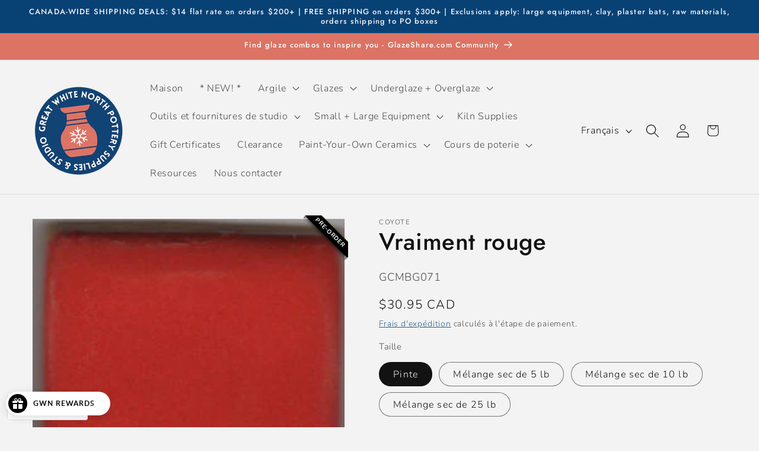

--- FILE ---
content_type: text/html; charset=utf-8
request_url: https://www.gwnpottery.ca/fr/products/really-red
body_size: 71153
content:
<!doctype html>
<html class="js" lang="fr">
  <head>
    <meta charset="utf-8">
    <meta http-equiv="X-UA-Compatible" content="IE=edge">
    <meta name="viewport" content="width=device-width,initial-scale=1">
    <meta name="theme-color" content="">
    <link rel="canonical" href="https://www.gwnpottery.ca/fr/products/really-red"><link rel="icon" type="image/png" href="//www.gwnpottery.ca/cdn/shop/files/GWN_Logo_Circle-24dc84f6-0a95-41ca-8d09-b838af12c6ad_e0ef5448-d084-4dce-8040-a55d950fc5c1.png?crop=center&height=32&v=1723739909&width=32"><link rel="preconnect" href="https://fonts.shopifycdn.com" crossorigin><title>
      Vraiment rouge
 &ndash; Great White North Pottery Supplies</title>

    
      <meta name="description" content="L&#39;un de nos glacis les plus célèbres, un vrai rouge vif qui ne s&#39;arrêtera pas. Vraiment accrocheur, et idéal comme accent ou sur toute une pièce. Les glaçures brillantes Coyote offrent des couleurs audacieuses, lumineuses et unies pour vos articles. Durables et non coulants, ces émaux conviennent aussi bien à la vaisselle décorative qu&#39;à la vaisselle pratique. Ils se combinent parfaitement avec d&#39;autres émaux Coyote, en particulier les séries Archie&#39;s et Shino. Ce glaçage est sans danger pour les aliments. Contient du cadmium. Passe les directives de libération de cadmium de la FDA pour la sécurité alimentaire dans nos tests.">
    

    

<meta property="og:site_name" content="Great White North Pottery Supplies">
<meta property="og:url" content="https://www.gwnpottery.ca/fr/products/really-red">
<meta property="og:title" content="Vraiment rouge">
<meta property="og:type" content="product">
<meta property="og:description" content="L&#39;un de nos glacis les plus célèbres, un vrai rouge vif qui ne s&#39;arrêtera pas. Vraiment accrocheur, et idéal comme accent ou sur toute une pièce. Les glaçures brillantes Coyote offrent des couleurs audacieuses, lumineuses et unies pour vos articles. Durables et non coulants, ces émaux conviennent aussi bien à la vaisselle décorative qu&#39;à la vaisselle pratique. Ils se combinent parfaitement avec d&#39;autres émaux Coyote, en particulier les séries Archie&#39;s et Shino. Ce glaçage est sans danger pour les aliments. Contient du cadmium. Passe les directives de libération de cadmium de la FDA pour la sécurité alimentaire dans nos tests."><meta property="og:image" content="http://www.gwnpottery.ca/cdn/shop/files/GLReally_20Red_20MBG071_20RC_3d1c46b3-0e7b-467a-95cb-08d00e302eba.jpg?v=1761763729">
  <meta property="og:image:secure_url" content="https://www.gwnpottery.ca/cdn/shop/files/GLReally_20Red_20MBG071_20RC_3d1c46b3-0e7b-467a-95cb-08d00e302eba.jpg?v=1761763729">
  <meta property="og:image:width" content="250">
  <meta property="og:image:height" content="250"><meta property="og:price:amount" content="30.95">
  <meta property="og:price:currency" content="CAD"><meta name="twitter:card" content="summary_large_image">
<meta name="twitter:title" content="Vraiment rouge">
<meta name="twitter:description" content="L&#39;un de nos glacis les plus célèbres, un vrai rouge vif qui ne s&#39;arrêtera pas. Vraiment accrocheur, et idéal comme accent ou sur toute une pièce. Les glaçures brillantes Coyote offrent des couleurs audacieuses, lumineuses et unies pour vos articles. Durables et non coulants, ces émaux conviennent aussi bien à la vaisselle décorative qu&#39;à la vaisselle pratique. Ils se combinent parfaitement avec d&#39;autres émaux Coyote, en particulier les séries Archie&#39;s et Shino. Ce glaçage est sans danger pour les aliments. Contient du cadmium. Passe les directives de libération de cadmium de la FDA pour la sécurité alimentaire dans nos tests.">


    <script src="//www.gwnpottery.ca/cdn/shop/t/13/assets/constants.js?v=132983761750457495441724938333" defer="defer"></script>
    <script src="//www.gwnpottery.ca/cdn/shop/t/13/assets/pubsub.js?v=158357773527763999511724938335" defer="defer"></script>
    <script src="//www.gwnpottery.ca/cdn/shop/t/13/assets/global.js?v=88558128918567037191724938333" defer="defer"></script>
    <script src="//www.gwnpottery.ca/cdn/shop/t/13/assets/details-disclosure.js?v=13653116266235556501724938333" defer="defer"></script>
    <script src="//www.gwnpottery.ca/cdn/shop/t/13/assets/details-modal.js?v=25581673532751508451724938333" defer="defer"></script>
    <script src="//www.gwnpottery.ca/cdn/shop/t/13/assets/search-form.js?v=133129549252120666541724938335" defer="defer"></script><script src="//www.gwnpottery.ca/cdn/shop/t/13/assets/animations.js?v=88693664871331136111724938332" defer="defer"></script><script>window.performance && window.performance.mark && window.performance.mark('shopify.content_for_header.start');</script><meta name="facebook-domain-verification" content="f1pjzjgew8qybu3vthacthxqxk00h6">
<meta name="facebook-domain-verification" content="7on8tc7o6v4zext93dfitezfn54zl3">
<meta name="google-site-verification" content="d8WG0sWuRId0XxWO72_nlcUXnlCpofdswuJyNqWx5hk">
<meta id="shopify-digital-wallet" name="shopify-digital-wallet" content="/50565251244/digital_wallets/dialog">
<meta name="shopify-checkout-api-token" content="2ab8036793bf3fb2a7226dca5b03e187">
<meta id="in-context-paypal-metadata" data-shop-id="50565251244" data-venmo-supported="false" data-environment="production" data-locale="fr_FR" data-paypal-v4="true" data-currency="CAD">
<link rel="alternate" hreflang="x-default" href="https://www.gwnpottery.ca/products/really-red">
<link rel="alternate" hreflang="en" href="https://www.gwnpottery.ca/products/really-red">
<link rel="alternate" hreflang="fr" href="https://www.gwnpottery.ca/fr/products/really-red">
<link rel="alternate" type="application/json+oembed" href="https://www.gwnpottery.ca/fr/products/really-red.oembed">
<script async="async" src="/checkouts/internal/preloads.js?locale=fr-CA"></script>
<link rel="preconnect" href="https://shop.app" crossorigin="anonymous">
<script async="async" src="https://shop.app/checkouts/internal/preloads.js?locale=fr-CA&shop_id=50565251244" crossorigin="anonymous"></script>
<script id="apple-pay-shop-capabilities" type="application/json">{"shopId":50565251244,"countryCode":"CA","currencyCode":"CAD","merchantCapabilities":["supports3DS"],"merchantId":"gid:\/\/shopify\/Shop\/50565251244","merchantName":"Great White North Pottery Supplies","requiredBillingContactFields":["postalAddress","email","phone"],"requiredShippingContactFields":["postalAddress","email","phone"],"shippingType":"shipping","supportedNetworks":["visa","masterCard","discover","interac"],"total":{"type":"pending","label":"Great White North Pottery Supplies","amount":"1.00"},"shopifyPaymentsEnabled":true,"supportsSubscriptions":true}</script>
<script id="shopify-features" type="application/json">{"accessToken":"2ab8036793bf3fb2a7226dca5b03e187","betas":["rich-media-storefront-analytics"],"domain":"www.gwnpottery.ca","predictiveSearch":true,"shopId":50565251244,"locale":"fr"}</script>
<script>var Shopify = Shopify || {};
Shopify.shop = "great-white-north-pottery-supply.myshopify.com";
Shopify.locale = "fr";
Shopify.currency = {"active":"CAD","rate":"1.0"};
Shopify.country = "CA";
Shopify.theme = {"name":"Updated copy of Updated copy of Dawn","id":144907272438,"schema_name":"Dawn","schema_version":"15.1.0","theme_store_id":887,"role":"main"};
Shopify.theme.handle = "null";
Shopify.theme.style = {"id":null,"handle":null};
Shopify.cdnHost = "www.gwnpottery.ca/cdn";
Shopify.routes = Shopify.routes || {};
Shopify.routes.root = "/fr/";</script>
<script type="module">!function(o){(o.Shopify=o.Shopify||{}).modules=!0}(window);</script>
<script>!function(o){function n(){var o=[];function n(){o.push(Array.prototype.slice.apply(arguments))}return n.q=o,n}var t=o.Shopify=o.Shopify||{};t.loadFeatures=n(),t.autoloadFeatures=n()}(window);</script>
<script>
  window.ShopifyPay = window.ShopifyPay || {};
  window.ShopifyPay.apiHost = "shop.app\/pay";
  window.ShopifyPay.redirectState = null;
</script>
<script id="shop-js-analytics" type="application/json">{"pageType":"product"}</script>
<script defer="defer" async type="module" src="//www.gwnpottery.ca/cdn/shopifycloud/shop-js/modules/v2/client.init-shop-cart-sync_BcDpqI9l.fr.esm.js"></script>
<script defer="defer" async type="module" src="//www.gwnpottery.ca/cdn/shopifycloud/shop-js/modules/v2/chunk.common_a1Rf5Dlz.esm.js"></script>
<script defer="defer" async type="module" src="//www.gwnpottery.ca/cdn/shopifycloud/shop-js/modules/v2/chunk.modal_Djra7sW9.esm.js"></script>
<script type="module">
  await import("//www.gwnpottery.ca/cdn/shopifycloud/shop-js/modules/v2/client.init-shop-cart-sync_BcDpqI9l.fr.esm.js");
await import("//www.gwnpottery.ca/cdn/shopifycloud/shop-js/modules/v2/chunk.common_a1Rf5Dlz.esm.js");
await import("//www.gwnpottery.ca/cdn/shopifycloud/shop-js/modules/v2/chunk.modal_Djra7sW9.esm.js");

  window.Shopify.SignInWithShop?.initShopCartSync?.({"fedCMEnabled":true,"windoidEnabled":true});

</script>
<script>
  window.Shopify = window.Shopify || {};
  if (!window.Shopify.featureAssets) window.Shopify.featureAssets = {};
  window.Shopify.featureAssets['shop-js'] = {"shop-cart-sync":["modules/v2/client.shop-cart-sync_BLrx53Hf.fr.esm.js","modules/v2/chunk.common_a1Rf5Dlz.esm.js","modules/v2/chunk.modal_Djra7sW9.esm.js"],"init-fed-cm":["modules/v2/client.init-fed-cm_C8SUwJ8U.fr.esm.js","modules/v2/chunk.common_a1Rf5Dlz.esm.js","modules/v2/chunk.modal_Djra7sW9.esm.js"],"shop-cash-offers":["modules/v2/client.shop-cash-offers_BBp_MjBM.fr.esm.js","modules/v2/chunk.common_a1Rf5Dlz.esm.js","modules/v2/chunk.modal_Djra7sW9.esm.js"],"shop-login-button":["modules/v2/client.shop-login-button_Dw6kG_iO.fr.esm.js","modules/v2/chunk.common_a1Rf5Dlz.esm.js","modules/v2/chunk.modal_Djra7sW9.esm.js"],"pay-button":["modules/v2/client.pay-button_BJDaAh68.fr.esm.js","modules/v2/chunk.common_a1Rf5Dlz.esm.js","modules/v2/chunk.modal_Djra7sW9.esm.js"],"shop-button":["modules/v2/client.shop-button_DBWL94V3.fr.esm.js","modules/v2/chunk.common_a1Rf5Dlz.esm.js","modules/v2/chunk.modal_Djra7sW9.esm.js"],"avatar":["modules/v2/client.avatar_BTnouDA3.fr.esm.js"],"init-windoid":["modules/v2/client.init-windoid_77FSIiws.fr.esm.js","modules/v2/chunk.common_a1Rf5Dlz.esm.js","modules/v2/chunk.modal_Djra7sW9.esm.js"],"init-shop-for-new-customer-accounts":["modules/v2/client.init-shop-for-new-customer-accounts_QoC3RJm9.fr.esm.js","modules/v2/client.shop-login-button_Dw6kG_iO.fr.esm.js","modules/v2/chunk.common_a1Rf5Dlz.esm.js","modules/v2/chunk.modal_Djra7sW9.esm.js"],"init-shop-email-lookup-coordinator":["modules/v2/client.init-shop-email-lookup-coordinator_D4ioGzPw.fr.esm.js","modules/v2/chunk.common_a1Rf5Dlz.esm.js","modules/v2/chunk.modal_Djra7sW9.esm.js"],"init-shop-cart-sync":["modules/v2/client.init-shop-cart-sync_BcDpqI9l.fr.esm.js","modules/v2/chunk.common_a1Rf5Dlz.esm.js","modules/v2/chunk.modal_Djra7sW9.esm.js"],"shop-toast-manager":["modules/v2/client.shop-toast-manager_B-eIbpHW.fr.esm.js","modules/v2/chunk.common_a1Rf5Dlz.esm.js","modules/v2/chunk.modal_Djra7sW9.esm.js"],"init-customer-accounts":["modules/v2/client.init-customer-accounts_BcBSUbIK.fr.esm.js","modules/v2/client.shop-login-button_Dw6kG_iO.fr.esm.js","modules/v2/chunk.common_a1Rf5Dlz.esm.js","modules/v2/chunk.modal_Djra7sW9.esm.js"],"init-customer-accounts-sign-up":["modules/v2/client.init-customer-accounts-sign-up_DvG__VHD.fr.esm.js","modules/v2/client.shop-login-button_Dw6kG_iO.fr.esm.js","modules/v2/chunk.common_a1Rf5Dlz.esm.js","modules/v2/chunk.modal_Djra7sW9.esm.js"],"shop-follow-button":["modules/v2/client.shop-follow-button_Dnx6fDH9.fr.esm.js","modules/v2/chunk.common_a1Rf5Dlz.esm.js","modules/v2/chunk.modal_Djra7sW9.esm.js"],"checkout-modal":["modules/v2/client.checkout-modal_BDH3MUqJ.fr.esm.js","modules/v2/chunk.common_a1Rf5Dlz.esm.js","modules/v2/chunk.modal_Djra7sW9.esm.js"],"shop-login":["modules/v2/client.shop-login_CV9Paj8R.fr.esm.js","modules/v2/chunk.common_a1Rf5Dlz.esm.js","modules/v2/chunk.modal_Djra7sW9.esm.js"],"lead-capture":["modules/v2/client.lead-capture_DGQOTB4e.fr.esm.js","modules/v2/chunk.common_a1Rf5Dlz.esm.js","modules/v2/chunk.modal_Djra7sW9.esm.js"],"payment-terms":["modules/v2/client.payment-terms_BQYK7nq4.fr.esm.js","modules/v2/chunk.common_a1Rf5Dlz.esm.js","modules/v2/chunk.modal_Djra7sW9.esm.js"]};
</script>
<script>(function() {
  var isLoaded = false;
  function asyncLoad() {
    if (isLoaded) return;
    isLoaded = true;
    var urls = ["\/\/swymv3starter-01.azureedge.net\/code\/swym-shopify.js?shop=great-white-north-pottery-supply.myshopify.com","\/\/swymv3starter-01.azureedge.net\/code\/swym_fb_pixel.js?shop=great-white-north-pottery-supply.myshopify.com","https:\/\/chimpstatic.com\/mcjs-connected\/js\/users\/b6e46ea6d3a162416365d7a0e\/3be66f4681b0dc5a29878b1b4.js?shop=great-white-north-pottery-supply.myshopify.com","https:\/\/inffuse-platform.appspot.com\/plugins\/shopify\/loader.js?app=calendar\u0026shop=great-white-north-pottery-supply.myshopify.com\u0026shop=great-white-north-pottery-supply.myshopify.com","https:\/\/coattend.s3.amazonaws.com\/script.min.js?shop=great-white-north-pottery-supply.myshopify.com","\/\/cdn.shopify.com\/proxy\/4001a60e9f554028ab4b577c75ed5eb384d999e67a87f10abc841e90e3bdc9ba\/contact.gorgias.help\/api\/contact-forms\/replace-mailto-script.js?t=1716561937490\u0026shopName=great-white-north-pottery-supply\u0026shop=great-white-north-pottery-supply.myshopify.com\u0026sp-cache-control=cHVibGljLCBtYXgtYWdlPTkwMA"];
    for (var i = 0; i < urls.length; i++) {
      var s = document.createElement('script');
      s.type = 'text/javascript';
      s.async = true;
      s.src = urls[i];
      var x = document.getElementsByTagName('script')[0];
      x.parentNode.insertBefore(s, x);
    }
  };
  if(window.attachEvent) {
    window.attachEvent('onload', asyncLoad);
  } else {
    window.addEventListener('load', asyncLoad, false);
  }
})();</script>
<script id="__st">var __st={"a":50565251244,"offset":-18000,"reqid":"60441e9a-011e-4359-b21b-5016e4eb1b19-1769308308","pageurl":"www.gwnpottery.ca\/fr\/products\/really-red","u":"59bd005b1c8c","p":"product","rtyp":"product","rid":5969275846828};</script>
<script>window.ShopifyPaypalV4VisibilityTracking = true;</script>
<script id="captcha-bootstrap">!function(){'use strict';const t='contact',e='account',n='new_comment',o=[[t,t],['blogs',n],['comments',n],[t,'customer']],c=[[e,'customer_login'],[e,'guest_login'],[e,'recover_customer_password'],[e,'create_customer']],r=t=>t.map((([t,e])=>`form[action*='/${t}']:not([data-nocaptcha='true']) input[name='form_type'][value='${e}']`)).join(','),a=t=>()=>t?[...document.querySelectorAll(t)].map((t=>t.form)):[];function s(){const t=[...o],e=r(t);return a(e)}const i='password',u='form_key',d=['recaptcha-v3-token','g-recaptcha-response','h-captcha-response',i],f=()=>{try{return window.sessionStorage}catch{return}},m='__shopify_v',_=t=>t.elements[u];function p(t,e,n=!1){try{const o=window.sessionStorage,c=JSON.parse(o.getItem(e)),{data:r}=function(t){const{data:e,action:n}=t;return t[m]||n?{data:e,action:n}:{data:t,action:n}}(c);for(const[e,n]of Object.entries(r))t.elements[e]&&(t.elements[e].value=n);n&&o.removeItem(e)}catch(o){console.error('form repopulation failed',{error:o})}}const l='form_type',E='cptcha';function T(t){t.dataset[E]=!0}const w=window,h=w.document,L='Shopify',v='ce_forms',y='captcha';let A=!1;((t,e)=>{const n=(g='f06e6c50-85a8-45c8-87d0-21a2b65856fe',I='https://cdn.shopify.com/shopifycloud/storefront-forms-hcaptcha/ce_storefront_forms_captcha_hcaptcha.v1.5.2.iife.js',D={infoText:'Protégé par hCaptcha',privacyText:'Confidentialité',termsText:'Conditions'},(t,e,n)=>{const o=w[L][v],c=o.bindForm;if(c)return c(t,g,e,D).then(n);var r;o.q.push([[t,g,e,D],n]),r=I,A||(h.body.append(Object.assign(h.createElement('script'),{id:'captcha-provider',async:!0,src:r})),A=!0)});var g,I,D;w[L]=w[L]||{},w[L][v]=w[L][v]||{},w[L][v].q=[],w[L][y]=w[L][y]||{},w[L][y].protect=function(t,e){n(t,void 0,e),T(t)},Object.freeze(w[L][y]),function(t,e,n,w,h,L){const[v,y,A,g]=function(t,e,n){const i=e?o:[],u=t?c:[],d=[...i,...u],f=r(d),m=r(i),_=r(d.filter((([t,e])=>n.includes(e))));return[a(f),a(m),a(_),s()]}(w,h,L),I=t=>{const e=t.target;return e instanceof HTMLFormElement?e:e&&e.form},D=t=>v().includes(t);t.addEventListener('submit',(t=>{const e=I(t);if(!e)return;const n=D(e)&&!e.dataset.hcaptchaBound&&!e.dataset.recaptchaBound,o=_(e),c=g().includes(e)&&(!o||!o.value);(n||c)&&t.preventDefault(),c&&!n&&(function(t){try{if(!f())return;!function(t){const e=f();if(!e)return;const n=_(t);if(!n)return;const o=n.value;o&&e.removeItem(o)}(t);const e=Array.from(Array(32),(()=>Math.random().toString(36)[2])).join('');!function(t,e){_(t)||t.append(Object.assign(document.createElement('input'),{type:'hidden',name:u})),t.elements[u].value=e}(t,e),function(t,e){const n=f();if(!n)return;const o=[...t.querySelectorAll(`input[type='${i}']`)].map((({name:t})=>t)),c=[...d,...o],r={};for(const[a,s]of new FormData(t).entries())c.includes(a)||(r[a]=s);n.setItem(e,JSON.stringify({[m]:1,action:t.action,data:r}))}(t,e)}catch(e){console.error('failed to persist form',e)}}(e),e.submit())}));const S=(t,e)=>{t&&!t.dataset[E]&&(n(t,e.some((e=>e===t))),T(t))};for(const o of['focusin','change'])t.addEventListener(o,(t=>{const e=I(t);D(e)&&S(e,y())}));const B=e.get('form_key'),M=e.get(l),P=B&&M;t.addEventListener('DOMContentLoaded',(()=>{const t=y();if(P)for(const e of t)e.elements[l].value===M&&p(e,B);[...new Set([...A(),...v().filter((t=>'true'===t.dataset.shopifyCaptcha))])].forEach((e=>S(e,t)))}))}(h,new URLSearchParams(w.location.search),n,t,e,['guest_login'])})(!0,!0)}();</script>
<script integrity="sha256-4kQ18oKyAcykRKYeNunJcIwy7WH5gtpwJnB7kiuLZ1E=" data-source-attribution="shopify.loadfeatures" defer="defer" src="//www.gwnpottery.ca/cdn/shopifycloud/storefront/assets/storefront/load_feature-a0a9edcb.js" crossorigin="anonymous"></script>
<script crossorigin="anonymous" defer="defer" src="//www.gwnpottery.ca/cdn/shopifycloud/storefront/assets/shopify_pay/storefront-65b4c6d7.js?v=20250812"></script>
<script data-source-attribution="shopify.dynamic_checkout.dynamic.init">var Shopify=Shopify||{};Shopify.PaymentButton=Shopify.PaymentButton||{isStorefrontPortableWallets:!0,init:function(){window.Shopify.PaymentButton.init=function(){};var t=document.createElement("script");t.src="https://www.gwnpottery.ca/cdn/shopifycloud/portable-wallets/latest/portable-wallets.fr.js",t.type="module",document.head.appendChild(t)}};
</script>
<script data-source-attribution="shopify.dynamic_checkout.buyer_consent">
  function portableWalletsHideBuyerConsent(e){var t=document.getElementById("shopify-buyer-consent"),n=document.getElementById("shopify-subscription-policy-button");t&&n&&(t.classList.add("hidden"),t.setAttribute("aria-hidden","true"),n.removeEventListener("click",e))}function portableWalletsShowBuyerConsent(e){var t=document.getElementById("shopify-buyer-consent"),n=document.getElementById("shopify-subscription-policy-button");t&&n&&(t.classList.remove("hidden"),t.removeAttribute("aria-hidden"),n.addEventListener("click",e))}window.Shopify?.PaymentButton&&(window.Shopify.PaymentButton.hideBuyerConsent=portableWalletsHideBuyerConsent,window.Shopify.PaymentButton.showBuyerConsent=portableWalletsShowBuyerConsent);
</script>
<script data-source-attribution="shopify.dynamic_checkout.cart.bootstrap">document.addEventListener("DOMContentLoaded",(function(){function t(){return document.querySelector("shopify-accelerated-checkout-cart, shopify-accelerated-checkout")}if(t())Shopify.PaymentButton.init();else{new MutationObserver((function(e,n){t()&&(Shopify.PaymentButton.init(),n.disconnect())})).observe(document.body,{childList:!0,subtree:!0})}}));
</script>
<link id="shopify-accelerated-checkout-styles" rel="stylesheet" media="screen" href="https://www.gwnpottery.ca/cdn/shopifycloud/portable-wallets/latest/accelerated-checkout-backwards-compat.css" crossorigin="anonymous">
<style id="shopify-accelerated-checkout-cart">
        #shopify-buyer-consent {
  margin-top: 1em;
  display: inline-block;
  width: 100%;
}

#shopify-buyer-consent.hidden {
  display: none;
}

#shopify-subscription-policy-button {
  background: none;
  border: none;
  padding: 0;
  text-decoration: underline;
  font-size: inherit;
  cursor: pointer;
}

#shopify-subscription-policy-button::before {
  box-shadow: none;
}

      </style>
<script id="sections-script" data-sections="header" defer="defer" src="//www.gwnpottery.ca/cdn/shop/t/13/compiled_assets/scripts.js?v=4343"></script>
<script>window.performance && window.performance.mark && window.performance.mark('shopify.content_for_header.end');</script>


    <style data-shopify>
      @font-face {
  font-family: Nunito;
  font-weight: 300;
  font-style: normal;
  font-display: swap;
  src: url("//www.gwnpottery.ca/cdn/fonts/nunito/nunito_n3.c1d7c2242f5519d084eafc479d7cc132bcc8c480.woff2") format("woff2"),
       url("//www.gwnpottery.ca/cdn/fonts/nunito/nunito_n3.d543cae3671591d99f8b7ed9ea9ca8387fc73b09.woff") format("woff");
}

      @font-face {
  font-family: Nunito;
  font-weight: 700;
  font-style: normal;
  font-display: swap;
  src: url("//www.gwnpottery.ca/cdn/fonts/nunito/nunito_n7.37cf9b8cf43b3322f7e6e13ad2aad62ab5dc9109.woff2") format("woff2"),
       url("//www.gwnpottery.ca/cdn/fonts/nunito/nunito_n7.45cfcfadc6630011252d54d5f5a2c7c98f60d5de.woff") format("woff");
}

      @font-face {
  font-family: Nunito;
  font-weight: 300;
  font-style: italic;
  font-display: swap;
  src: url("//www.gwnpottery.ca/cdn/fonts/nunito/nunito_i3.11db3ddffd5485d801b7a5d8a24c3b0e446751f1.woff2") format("woff2"),
       url("//www.gwnpottery.ca/cdn/fonts/nunito/nunito_i3.7f37c552f86f3fb4c0aae0353840b033f9f464a0.woff") format("woff");
}

      @font-face {
  font-family: Nunito;
  font-weight: 700;
  font-style: italic;
  font-display: swap;
  src: url("//www.gwnpottery.ca/cdn/fonts/nunito/nunito_i7.3f8ba2027bc9ceb1b1764ecab15bae73f86c4632.woff2") format("woff2"),
       url("//www.gwnpottery.ca/cdn/fonts/nunito/nunito_i7.82bfb5f86ec77ada3c9f660da22064c2e46e1469.woff") format("woff");
}

      @font-face {
  font-family: Jost;
  font-weight: 500;
  font-style: normal;
  font-display: swap;
  src: url("//www.gwnpottery.ca/cdn/fonts/jost/jost_n5.7c8497861ffd15f4e1284cd221f14658b0e95d61.woff2") format("woff2"),
       url("//www.gwnpottery.ca/cdn/fonts/jost/jost_n5.fb6a06896db583cc2df5ba1b30d9c04383119dd9.woff") format("woff");
}


      
        :root,
        .color-background-1 {
          --color-background: 243,243,243;
        
          --gradient-background: #f3f3f3;
        

        

        --color-foreground: 18,18,18;
        --color-background-contrast: 179,179,179;
        --color-shadow: 18,18,18;
        --color-button: 8,66,117;
        --color-button-text: 255,255,255;
        --color-secondary-button: 243,243,243;
        --color-secondary-button-text: 8,66,117;
        --color-link: 8,66,117;
        --color-badge-foreground: 18,18,18;
        --color-badge-background: 243,243,243;
        --color-badge-border: 18,18,18;
        --payment-terms-background-color: rgb(243 243 243);
      }
      
        
        .color-background-2 {
          --color-background: 243,243,243;
        
          --gradient-background: #f3f3f3;
        

        

        --color-foreground: 18,18,18;
        --color-background-contrast: 179,179,179;
        --color-shadow: 18,18,18;
        --color-button: 18,18,18;
        --color-button-text: 243,243,243;
        --color-secondary-button: 243,243,243;
        --color-secondary-button-text: 18,18,18;
        --color-link: 18,18,18;
        --color-badge-foreground: 18,18,18;
        --color-badge-background: 243,243,243;
        --color-badge-border: 18,18,18;
        --payment-terms-background-color: rgb(243 243 243);
      }
      
        
        .color-inverse {
          --color-background: 8,66,117;
        
          --gradient-background: #084275;
        

        

        --color-foreground: 243,243,243;
        --color-background-contrast: 10,79,141;
        --color-shadow: 18,18,18;
        --color-button: 243,243,243;
        --color-button-text: 18,18,18;
        --color-secondary-button: 8,66,117;
        --color-secondary-button-text: 243,243,243;
        --color-link: 243,243,243;
        --color-badge-foreground: 243,243,243;
        --color-badge-background: 8,66,117;
        --color-badge-border: 243,243,243;
        --payment-terms-background-color: rgb(8 66 117);
      }
      
        
        .color-accent-1 {
          --color-background: 220,115,100;
        
          --gradient-background: #dc7364;
        

        

        --color-foreground: 255,255,255;
        --color-background-contrast: 157,51,35;
        --color-shadow: 18,18,18;
        --color-button: 255,255,255;
        --color-button-text: 18,18,18;
        --color-secondary-button: 220,115,100;
        --color-secondary-button-text: 255,255,255;
        --color-link: 255,255,255;
        --color-badge-foreground: 255,255,255;
        --color-badge-background: 220,115,100;
        --color-badge-border: 255,255,255;
        --payment-terms-background-color: rgb(220 115 100);
      }
      
        
        .color-accent-2 {
          --color-background: 47,53,55;
        
          --gradient-background: #2f3537;
        

        

        --color-foreground: 255,255,255;
        --color-background-contrast: 59,66,69;
        --color-shadow: 18,18,18;
        --color-button: 255,255,255;
        --color-button-text: 8,66,117;
        --color-secondary-button: 47,53,55;
        --color-secondary-button-text: 255,255,255;
        --color-link: 255,255,255;
        --color-badge-foreground: 255,255,255;
        --color-badge-background: 47,53,55;
        --color-badge-border: 255,255,255;
        --payment-terms-background-color: rgb(47 53 55);
      }
      
        
        .color-scheme-47e50296-83c7-41f1-ab7f-536416d0e51b {
          --color-background: 243,243,243;
        
          --gradient-background: #f3f3f3;
        

        

        --color-foreground: 243,243,243;
        --color-background-contrast: 179,179,179;
        --color-shadow: 18,18,18;
        --color-button: 220,115,100;
        --color-button-text: 255,255,255;
        --color-secondary-button: 243,243,243;
        --color-secondary-button-text: 8,66,117;
        --color-link: 8,66,117;
        --color-badge-foreground: 243,243,243;
        --color-badge-background: 243,243,243;
        --color-badge-border: 243,243,243;
        --payment-terms-background-color: rgb(243 243 243);
      }
      

      body, .color-background-1, .color-background-2, .color-inverse, .color-accent-1, .color-accent-2, .color-scheme-47e50296-83c7-41f1-ab7f-536416d0e51b {
        color: rgba(var(--color-foreground), 0.75);
        background-color: rgb(var(--color-background));
      }

      :root {
        --font-body-family: Nunito, sans-serif;
        --font-body-style: normal;
        --font-body-weight: 300;
        --font-body-weight-bold: 600;

        --font-heading-family: Jost, sans-serif;
        --font-heading-style: normal;
        --font-heading-weight: 500;

        --font-body-scale: 1.15;
        --font-heading-scale: 0.8695652173913043;

        --media-padding: px;
        --media-border-opacity: 0.05;
        --media-border-width: 1px;
        --media-radius: 0px;
        --media-shadow-opacity: 0.0;
        --media-shadow-horizontal-offset: 0px;
        --media-shadow-vertical-offset: 4px;
        --media-shadow-blur-radius: 5px;
        --media-shadow-visible: 0;

        --page-width: 140rem;
        --page-width-margin: 0rem;

        --product-card-image-padding: 0.0rem;
        --product-card-corner-radius: 0.0rem;
        --product-card-text-alignment: left;
        --product-card-border-width: 0.0rem;
        --product-card-border-opacity: 0.1;
        --product-card-shadow-opacity: 0.0;
        --product-card-shadow-visible: 0;
        --product-card-shadow-horizontal-offset: 0.0rem;
        --product-card-shadow-vertical-offset: 0.4rem;
        --product-card-shadow-blur-radius: 0.5rem;

        --collection-card-image-padding: 0.0rem;
        --collection-card-corner-radius: 0.0rem;
        --collection-card-text-alignment: left;
        --collection-card-border-width: 0.0rem;
        --collection-card-border-opacity: 0.1;
        --collection-card-shadow-opacity: 0.0;
        --collection-card-shadow-visible: 0;
        --collection-card-shadow-horizontal-offset: 0.0rem;
        --collection-card-shadow-vertical-offset: 0.4rem;
        --collection-card-shadow-blur-radius: 0.5rem;

        --blog-card-image-padding: 0.0rem;
        --blog-card-corner-radius: 0.0rem;
        --blog-card-text-alignment: left;
        --blog-card-border-width: 0.0rem;
        --blog-card-border-opacity: 0.1;
        --blog-card-shadow-opacity: 0.0;
        --blog-card-shadow-visible: 0;
        --blog-card-shadow-horizontal-offset: 0.0rem;
        --blog-card-shadow-vertical-offset: 0.4rem;
        --blog-card-shadow-blur-radius: 0.5rem;

        --badge-corner-radius: 4.0rem;

        --popup-border-width: 1px;
        --popup-border-opacity: 0.1;
        --popup-corner-radius: 0px;
        --popup-shadow-opacity: 0.0;
        --popup-shadow-horizontal-offset: 0px;
        --popup-shadow-vertical-offset: 4px;
        --popup-shadow-blur-radius: 5px;

        --drawer-border-width: 1px;
        --drawer-border-opacity: 0.1;
        --drawer-shadow-opacity: 0.0;
        --drawer-shadow-horizontal-offset: 0px;
        --drawer-shadow-vertical-offset: 4px;
        --drawer-shadow-blur-radius: 5px;

        --spacing-sections-desktop: 0px;
        --spacing-sections-mobile: 0px;

        --grid-desktop-vertical-spacing: 8px;
        --grid-desktop-horizontal-spacing: 8px;
        --grid-mobile-vertical-spacing: 4px;
        --grid-mobile-horizontal-spacing: 4px;

        --text-boxes-border-opacity: 0.1;
        --text-boxes-border-width: 0px;
        --text-boxes-radius: 0px;
        --text-boxes-shadow-opacity: 0.0;
        --text-boxes-shadow-visible: 0;
        --text-boxes-shadow-horizontal-offset: 0px;
        --text-boxes-shadow-vertical-offset: 4px;
        --text-boxes-shadow-blur-radius: 5px;

        --buttons-radius: 4px;
        --buttons-radius-outset: 5px;
        --buttons-border-width: 1px;
        --buttons-border-opacity: 1.0;
        --buttons-shadow-opacity: 0.0;
        --buttons-shadow-visible: 0;
        --buttons-shadow-horizontal-offset: 0px;
        --buttons-shadow-vertical-offset: 4px;
        --buttons-shadow-blur-radius: 5px;
        --buttons-border-offset: 0.3px;

        --inputs-radius: 0px;
        --inputs-border-width: 1px;
        --inputs-border-opacity: 0.55;
        --inputs-shadow-opacity: 0.0;
        --inputs-shadow-horizontal-offset: 0px;
        --inputs-margin-offset: 0px;
        --inputs-shadow-vertical-offset: 4px;
        --inputs-shadow-blur-radius: 5px;
        --inputs-radius-outset: 0px;

        --variant-pills-radius: 40px;
        --variant-pills-border-width: 1px;
        --variant-pills-border-opacity: 0.55;
        --variant-pills-shadow-opacity: 0.0;
        --variant-pills-shadow-horizontal-offset: 0px;
        --variant-pills-shadow-vertical-offset: 0px;
        --variant-pills-shadow-blur-radius: 5px;
      }

      *,
      *::before,
      *::after {
        box-sizing: inherit;
      }

      html {
        box-sizing: border-box;
        font-size: calc(var(--font-body-scale) * 62.5%);
        height: 100%;
      }

      body {
        display: grid;
        grid-template-rows: auto auto 1fr auto;
        grid-template-columns: 100%;
        min-height: 100%;
        margin: 0;
        font-size: 1.5rem;
        letter-spacing: 0.06rem;
        line-height: calc(1 + 0.8 / var(--font-body-scale));
        font-family: var(--font-body-family);
        font-style: var(--font-body-style);
        font-weight: var(--font-body-weight);
      }

      @media screen and (min-width: 750px) {
        body {
          font-size: 1.6rem;
        }
      }
    </style>

    <link href="//www.gwnpottery.ca/cdn/shop/t/13/assets/base.css?v=58803056292889226301725397998" rel="stylesheet" type="text/css" media="all" />
    <link rel="stylesheet" href="//www.gwnpottery.ca/cdn/shop/t/13/assets/component-cart-items.css?v=123238115697927560811724938332" media="print" onload="this.media='all'">
      <link rel="preload" as="font" href="//www.gwnpottery.ca/cdn/fonts/nunito/nunito_n3.c1d7c2242f5519d084eafc479d7cc132bcc8c480.woff2" type="font/woff2" crossorigin>
      

      <link rel="preload" as="font" href="//www.gwnpottery.ca/cdn/fonts/jost/jost_n5.7c8497861ffd15f4e1284cd221f14658b0e95d61.woff2" type="font/woff2" crossorigin>
      
<link href="//www.gwnpottery.ca/cdn/shop/t/13/assets/component-localization-form.css?v=86199867289619414191724938333" rel="stylesheet" type="text/css" media="all" />
      <script src="//www.gwnpottery.ca/cdn/shop/t/13/assets/localization-form.js?v=144176611646395275351724938335" defer="defer"></script><link
        rel="stylesheet"
        href="//www.gwnpottery.ca/cdn/shop/t/13/assets/component-predictive-search.css?v=118923337488134913561724938333"
        media="print"
        onload="this.media='all'"
      ><script>
      if (Shopify.designMode) {
        document.documentElement.classList.add('shopify-design-mode');
      }
    </script>
    <script src="//www.gwnpottery.ca/cdn/shop/t/13/assets/timesact.js?v=120418451546201322211767858351" defer></script>
  <!-- BEGIN app block: shopify://apps/tnc-terms-checkbox/blocks/app-embed/2b45c8fb-5ee2-4392-8a72-b663da1d38ad -->
<script async src="https://app.tncapp.com/get_script/?shop_url=great-white-north-pottery-supply.myshopify.com"></script>


<!-- END app block --><script src="https://cdn.shopify.com/extensions/019be3fb-70a1-7565-8409-0029e6d6306c/preorderfrontend-176/assets/globo.preorder.min.js" type="text/javascript" defer="defer"></script>
<script src="https://cdn.shopify.com/extensions/019b9d1a-e1c7-7757-aa41-c2a0cdb4f012/membership-2-dev-116/assets/simplee-app.js" type="text/javascript" defer="defer"></script>
<link href="https://cdn.shopify.com/extensions/019b9d1a-e1c7-7757-aa41-c2a0cdb4f012/membership-2-dev-116/assets/simplee-app.css" rel="stylesheet" type="text/css" media="all">
<script src="https://cdn.shopify.com/extensions/019ac357-9c99-7419-b30b-37f8db9e37f2/etranslate-243/assets/floating-selector.js" type="text/javascript" defer="defer"></script>
<link href="https://monorail-edge.shopifysvc.com" rel="dns-prefetch">
<script>(function(){if ("sendBeacon" in navigator && "performance" in window) {try {var session_token_from_headers = performance.getEntriesByType('navigation')[0].serverTiming.find(x => x.name == '_s').description;} catch {var session_token_from_headers = undefined;}var session_cookie_matches = document.cookie.match(/_shopify_s=([^;]*)/);var session_token_from_cookie = session_cookie_matches && session_cookie_matches.length === 2 ? session_cookie_matches[1] : "";var session_token = session_token_from_headers || session_token_from_cookie || "";function handle_abandonment_event(e) {var entries = performance.getEntries().filter(function(entry) {return /monorail-edge.shopifysvc.com/.test(entry.name);});if (!window.abandonment_tracked && entries.length === 0) {window.abandonment_tracked = true;var currentMs = Date.now();var navigation_start = performance.timing.navigationStart;var payload = {shop_id: 50565251244,url: window.location.href,navigation_start,duration: currentMs - navigation_start,session_token,page_type: "product"};window.navigator.sendBeacon("https://monorail-edge.shopifysvc.com/v1/produce", JSON.stringify({schema_id: "online_store_buyer_site_abandonment/1.1",payload: payload,metadata: {event_created_at_ms: currentMs,event_sent_at_ms: currentMs}}));}}window.addEventListener('pagehide', handle_abandonment_event);}}());</script>
<script id="web-pixels-manager-setup">(function e(e,d,r,n,o){if(void 0===o&&(o={}),!Boolean(null===(a=null===(i=window.Shopify)||void 0===i?void 0:i.analytics)||void 0===a?void 0:a.replayQueue)){var i,a;window.Shopify=window.Shopify||{};var t=window.Shopify;t.analytics=t.analytics||{};var s=t.analytics;s.replayQueue=[],s.publish=function(e,d,r){return s.replayQueue.push([e,d,r]),!0};try{self.performance.mark("wpm:start")}catch(e){}var l=function(){var e={modern:/Edge?\/(1{2}[4-9]|1[2-9]\d|[2-9]\d{2}|\d{4,})\.\d+(\.\d+|)|Firefox\/(1{2}[4-9]|1[2-9]\d|[2-9]\d{2}|\d{4,})\.\d+(\.\d+|)|Chrom(ium|e)\/(9{2}|\d{3,})\.\d+(\.\d+|)|(Maci|X1{2}).+ Version\/(15\.\d+|(1[6-9]|[2-9]\d|\d{3,})\.\d+)([,.]\d+|)( \(\w+\)|)( Mobile\/\w+|) Safari\/|Chrome.+OPR\/(9{2}|\d{3,})\.\d+\.\d+|(CPU[ +]OS|iPhone[ +]OS|CPU[ +]iPhone|CPU IPhone OS|CPU iPad OS)[ +]+(15[._]\d+|(1[6-9]|[2-9]\d|\d{3,})[._]\d+)([._]\d+|)|Android:?[ /-](13[3-9]|1[4-9]\d|[2-9]\d{2}|\d{4,})(\.\d+|)(\.\d+|)|Android.+Firefox\/(13[5-9]|1[4-9]\d|[2-9]\d{2}|\d{4,})\.\d+(\.\d+|)|Android.+Chrom(ium|e)\/(13[3-9]|1[4-9]\d|[2-9]\d{2}|\d{4,})\.\d+(\.\d+|)|SamsungBrowser\/([2-9]\d|\d{3,})\.\d+/,legacy:/Edge?\/(1[6-9]|[2-9]\d|\d{3,})\.\d+(\.\d+|)|Firefox\/(5[4-9]|[6-9]\d|\d{3,})\.\d+(\.\d+|)|Chrom(ium|e)\/(5[1-9]|[6-9]\d|\d{3,})\.\d+(\.\d+|)([\d.]+$|.*Safari\/(?![\d.]+ Edge\/[\d.]+$))|(Maci|X1{2}).+ Version\/(10\.\d+|(1[1-9]|[2-9]\d|\d{3,})\.\d+)([,.]\d+|)( \(\w+\)|)( Mobile\/\w+|) Safari\/|Chrome.+OPR\/(3[89]|[4-9]\d|\d{3,})\.\d+\.\d+|(CPU[ +]OS|iPhone[ +]OS|CPU[ +]iPhone|CPU IPhone OS|CPU iPad OS)[ +]+(10[._]\d+|(1[1-9]|[2-9]\d|\d{3,})[._]\d+)([._]\d+|)|Android:?[ /-](13[3-9]|1[4-9]\d|[2-9]\d{2}|\d{4,})(\.\d+|)(\.\d+|)|Mobile Safari.+OPR\/([89]\d|\d{3,})\.\d+\.\d+|Android.+Firefox\/(13[5-9]|1[4-9]\d|[2-9]\d{2}|\d{4,})\.\d+(\.\d+|)|Android.+Chrom(ium|e)\/(13[3-9]|1[4-9]\d|[2-9]\d{2}|\d{4,})\.\d+(\.\d+|)|Android.+(UC? ?Browser|UCWEB|U3)[ /]?(15\.([5-9]|\d{2,})|(1[6-9]|[2-9]\d|\d{3,})\.\d+)\.\d+|SamsungBrowser\/(5\.\d+|([6-9]|\d{2,})\.\d+)|Android.+MQ{2}Browser\/(14(\.(9|\d{2,})|)|(1[5-9]|[2-9]\d|\d{3,})(\.\d+|))(\.\d+|)|K[Aa][Ii]OS\/(3\.\d+|([4-9]|\d{2,})\.\d+)(\.\d+|)/},d=e.modern,r=e.legacy,n=navigator.userAgent;return n.match(d)?"modern":n.match(r)?"legacy":"unknown"}(),u="modern"===l?"modern":"legacy",c=(null!=n?n:{modern:"",legacy:""})[u],f=function(e){return[e.baseUrl,"/wpm","/b",e.hashVersion,"modern"===e.buildTarget?"m":"l",".js"].join("")}({baseUrl:d,hashVersion:r,buildTarget:u}),m=function(e){var d=e.version,r=e.bundleTarget,n=e.surface,o=e.pageUrl,i=e.monorailEndpoint;return{emit:function(e){var a=e.status,t=e.errorMsg,s=(new Date).getTime(),l=JSON.stringify({metadata:{event_sent_at_ms:s},events:[{schema_id:"web_pixels_manager_load/3.1",payload:{version:d,bundle_target:r,page_url:o,status:a,surface:n,error_msg:t},metadata:{event_created_at_ms:s}}]});if(!i)return console&&console.warn&&console.warn("[Web Pixels Manager] No Monorail endpoint provided, skipping logging."),!1;try{return self.navigator.sendBeacon.bind(self.navigator)(i,l)}catch(e){}var u=new XMLHttpRequest;try{return u.open("POST",i,!0),u.setRequestHeader("Content-Type","text/plain"),u.send(l),!0}catch(e){return console&&console.warn&&console.warn("[Web Pixels Manager] Got an unhandled error while logging to Monorail."),!1}}}}({version:r,bundleTarget:l,surface:e.surface,pageUrl:self.location.href,monorailEndpoint:e.monorailEndpoint});try{o.browserTarget=l,function(e){var d=e.src,r=e.async,n=void 0===r||r,o=e.onload,i=e.onerror,a=e.sri,t=e.scriptDataAttributes,s=void 0===t?{}:t,l=document.createElement("script"),u=document.querySelector("head"),c=document.querySelector("body");if(l.async=n,l.src=d,a&&(l.integrity=a,l.crossOrigin="anonymous"),s)for(var f in s)if(Object.prototype.hasOwnProperty.call(s,f))try{l.dataset[f]=s[f]}catch(e){}if(o&&l.addEventListener("load",o),i&&l.addEventListener("error",i),u)u.appendChild(l);else{if(!c)throw new Error("Did not find a head or body element to append the script");c.appendChild(l)}}({src:f,async:!0,onload:function(){if(!function(){var e,d;return Boolean(null===(d=null===(e=window.Shopify)||void 0===e?void 0:e.analytics)||void 0===d?void 0:d.initialized)}()){var d=window.webPixelsManager.init(e)||void 0;if(d){var r=window.Shopify.analytics;r.replayQueue.forEach((function(e){var r=e[0],n=e[1],o=e[2];d.publishCustomEvent(r,n,o)})),r.replayQueue=[],r.publish=d.publishCustomEvent,r.visitor=d.visitor,r.initialized=!0}}},onerror:function(){return m.emit({status:"failed",errorMsg:"".concat(f," has failed to load")})},sri:function(e){var d=/^sha384-[A-Za-z0-9+/=]+$/;return"string"==typeof e&&d.test(e)}(c)?c:"",scriptDataAttributes:o}),m.emit({status:"loading"})}catch(e){m.emit({status:"failed",errorMsg:(null==e?void 0:e.message)||"Unknown error"})}}})({shopId: 50565251244,storefrontBaseUrl: "https://www.gwnpottery.ca",extensionsBaseUrl: "https://extensions.shopifycdn.com/cdn/shopifycloud/web-pixels-manager",monorailEndpoint: "https://monorail-edge.shopifysvc.com/unstable/produce_batch",surface: "storefront-renderer",enabledBetaFlags: ["2dca8a86"],webPixelsConfigList: [{"id":"1263894774","configuration":"{\"account_ID\":\"562113\",\"google_analytics_tracking_tag\":\"1\",\"measurement_id\":\"2\",\"api_secret\":\"3\",\"shop_settings\":\"{\\\"custom_pixel_script\\\":\\\"https:\\\\\\\/\\\\\\\/storage.googleapis.com\\\\\\\/gsf-scripts\\\\\\\/custom-pixels\\\\\\\/great-white-north-pottery-supply.js\\\"}\"}","eventPayloadVersion":"v1","runtimeContext":"LAX","scriptVersion":"c6b888297782ed4a1cba19cda43d6625","type":"APP","apiClientId":1558137,"privacyPurposes":[],"dataSharingAdjustments":{"protectedCustomerApprovalScopes":["read_customer_address","read_customer_email","read_customer_name","read_customer_personal_data","read_customer_phone"]}},{"id":"549421302","configuration":"{\"config\":\"{\\\"google_tag_ids\\\":[\\\"G-YS35F8WX0G\\\",\\\"AW-968118784\\\",\\\"GT-55NXBXD\\\"],\\\"target_country\\\":\\\"CA\\\",\\\"gtag_events\\\":[{\\\"type\\\":\\\"begin_checkout\\\",\\\"action_label\\\":[\\\"G-YS35F8WX0G\\\",\\\"AW-968118784\\\/myFdCLv-vucCEICk0c0D\\\"]},{\\\"type\\\":\\\"search\\\",\\\"action_label\\\":[\\\"G-YS35F8WX0G\\\",\\\"AW-968118784\\\/JY7aCL7-vucCEICk0c0D\\\"]},{\\\"type\\\":\\\"view_item\\\",\\\"action_label\\\":[\\\"G-YS35F8WX0G\\\",\\\"AW-968118784\\\/eLa2CLX-vucCEICk0c0D\\\",\\\"MC-PPPYLELSXQ\\\"]},{\\\"type\\\":\\\"purchase\\\",\\\"action_label\\\":[\\\"G-YS35F8WX0G\\\",\\\"AW-968118784\\\/0PdkCLL-vucCEICk0c0D\\\",\\\"MC-PPPYLELSXQ\\\"]},{\\\"type\\\":\\\"page_view\\\",\\\"action_label\\\":[\\\"G-YS35F8WX0G\\\",\\\"AW-968118784\\\/ndJqCK_-vucCEICk0c0D\\\",\\\"MC-PPPYLELSXQ\\\"]},{\\\"type\\\":\\\"add_payment_info\\\",\\\"action_label\\\":[\\\"G-YS35F8WX0G\\\",\\\"AW-968118784\\\/f71QCMH-vucCEICk0c0D\\\"]},{\\\"type\\\":\\\"add_to_cart\\\",\\\"action_label\\\":[\\\"G-YS35F8WX0G\\\",\\\"AW-968118784\\\/O5gcCLj-vucCEICk0c0D\\\"]}],\\\"enable_monitoring_mode\\\":false}\"}","eventPayloadVersion":"v1","runtimeContext":"OPEN","scriptVersion":"b2a88bafab3e21179ed38636efcd8a93","type":"APP","apiClientId":1780363,"privacyPurposes":[],"dataSharingAdjustments":{"protectedCustomerApprovalScopes":["read_customer_address","read_customer_email","read_customer_name","read_customer_personal_data","read_customer_phone"]}},{"id":"156074230","configuration":"{\"pixel_id\":\"968734136943472\",\"pixel_type\":\"facebook_pixel\",\"metaapp_system_user_token\":\"-\"}","eventPayloadVersion":"v1","runtimeContext":"OPEN","scriptVersion":"ca16bc87fe92b6042fbaa3acc2fbdaa6","type":"APP","apiClientId":2329312,"privacyPurposes":["ANALYTICS","MARKETING","SALE_OF_DATA"],"dataSharingAdjustments":{"protectedCustomerApprovalScopes":["read_customer_address","read_customer_email","read_customer_name","read_customer_personal_data","read_customer_phone"]}},{"id":"shopify-app-pixel","configuration":"{}","eventPayloadVersion":"v1","runtimeContext":"STRICT","scriptVersion":"0450","apiClientId":"shopify-pixel","type":"APP","privacyPurposes":["ANALYTICS","MARKETING"]},{"id":"shopify-custom-pixel","eventPayloadVersion":"v1","runtimeContext":"LAX","scriptVersion":"0450","apiClientId":"shopify-pixel","type":"CUSTOM","privacyPurposes":["ANALYTICS","MARKETING"]}],isMerchantRequest: false,initData: {"shop":{"name":"Great White North Pottery Supplies","paymentSettings":{"currencyCode":"CAD"},"myshopifyDomain":"great-white-north-pottery-supply.myshopify.com","countryCode":"CA","storefrontUrl":"https:\/\/www.gwnpottery.ca\/fr"},"customer":null,"cart":null,"checkout":null,"productVariants":[{"price":{"amount":30.95,"currencyCode":"CAD"},"product":{"title":"Vraiment rouge","vendor":"Coyote","id":"5969275846828","untranslatedTitle":"Vraiment rouge","url":"\/fr\/products\/really-red","type":"Glaze"},"id":"37672261025964","image":{"src":"\/\/www.gwnpottery.ca\/cdn\/shop\/files\/GLReally_20Red_20MBG071_20RC_3d1c46b3-0e7b-467a-95cb-08d00e302eba.jpg?v=1761763729"},"sku":"GCMBG071","title":"Pinte","untranslatedTitle":"Pint"},{"price":{"amount":134.95,"currencyCode":"CAD"},"product":{"title":"Vraiment rouge","vendor":"Coyote","id":"5969275846828","untranslatedTitle":"Vraiment rouge","url":"\/fr\/products\/really-red","type":"Glaze"},"id":"49240356258038","image":{"src":"\/\/www.gwnpottery.ca\/cdn\/shop\/files\/GLReally_20Red_20MBG071_20RC_3d1c46b3-0e7b-467a-95cb-08d00e302eba.jpg?v=1761763729"},"sku":null,"title":"Mélange sec de 5 lb","untranslatedTitle":"5lb Dry Mix"},{"price":{"amount":255.95,"currencyCode":"CAD"},"product":{"title":"Vraiment rouge","vendor":"Coyote","id":"5969275846828","untranslatedTitle":"Vraiment rouge","url":"\/fr\/products\/really-red","type":"Glaze"},"id":"49240356290806","image":{"src":"\/\/www.gwnpottery.ca\/cdn\/shop\/files\/GLReally_20Red_20MBG071_20RC_3d1c46b3-0e7b-467a-95cb-08d00e302eba.jpg?v=1761763729"},"sku":"MBG071","title":"Mélange sec de 10 lb","untranslatedTitle":"10lb Dry Mix"},{"price":{"amount":487.95,"currencyCode":"CAD"},"product":{"title":"Vraiment rouge","vendor":"Coyote","id":"5969275846828","untranslatedTitle":"Vraiment rouge","url":"\/fr\/products\/really-red","type":"Glaze"},"id":"49240356323574","image":{"src":"\/\/www.gwnpottery.ca\/cdn\/shop\/files\/GLReally_20Red_20MBG071_20RC_3d1c46b3-0e7b-467a-95cb-08d00e302eba.jpg?v=1761763729"},"sku":"MBG071-1","title":"Mélange sec de 25 lb","untranslatedTitle":"25lb Dry Mix"}],"purchasingCompany":null},},"https://www.gwnpottery.ca/cdn","fcfee988w5aeb613cpc8e4bc33m6693e112",{"modern":"","legacy":""},{"shopId":"50565251244","storefrontBaseUrl":"https:\/\/www.gwnpottery.ca","extensionBaseUrl":"https:\/\/extensions.shopifycdn.com\/cdn\/shopifycloud\/web-pixels-manager","surface":"storefront-renderer","enabledBetaFlags":"[\"2dca8a86\"]","isMerchantRequest":"false","hashVersion":"fcfee988w5aeb613cpc8e4bc33m6693e112","publish":"custom","events":"[[\"page_viewed\",{}],[\"product_viewed\",{\"productVariant\":{\"price\":{\"amount\":30.95,\"currencyCode\":\"CAD\"},\"product\":{\"title\":\"Vraiment rouge\",\"vendor\":\"Coyote\",\"id\":\"5969275846828\",\"untranslatedTitle\":\"Vraiment rouge\",\"url\":\"\/fr\/products\/really-red\",\"type\":\"Glaze\"},\"id\":\"37672261025964\",\"image\":{\"src\":\"\/\/www.gwnpottery.ca\/cdn\/shop\/files\/GLReally_20Red_20MBG071_20RC_3d1c46b3-0e7b-467a-95cb-08d00e302eba.jpg?v=1761763729\"},\"sku\":\"GCMBG071\",\"title\":\"Pinte\",\"untranslatedTitle\":\"Pint\"}}]]"});</script><script>
  window.ShopifyAnalytics = window.ShopifyAnalytics || {};
  window.ShopifyAnalytics.meta = window.ShopifyAnalytics.meta || {};
  window.ShopifyAnalytics.meta.currency = 'CAD';
  var meta = {"product":{"id":5969275846828,"gid":"gid:\/\/shopify\/Product\/5969275846828","vendor":"Coyote","type":"Glaze","handle":"really-red","variants":[{"id":37672261025964,"price":3095,"name":"Vraiment rouge - Pinte","public_title":"Pinte","sku":"GCMBG071"},{"id":49240356258038,"price":13495,"name":"Vraiment rouge - Mélange sec de 5 lb","public_title":"Mélange sec de 5 lb","sku":null},{"id":49240356290806,"price":25595,"name":"Vraiment rouge - Mélange sec de 10 lb","public_title":"Mélange sec de 10 lb","sku":"MBG071"},{"id":49240356323574,"price":48795,"name":"Vraiment rouge - Mélange sec de 25 lb","public_title":"Mélange sec de 25 lb","sku":"MBG071-1"}],"remote":false},"page":{"pageType":"product","resourceType":"product","resourceId":5969275846828,"requestId":"60441e9a-011e-4359-b21b-5016e4eb1b19-1769308308"}};
  for (var attr in meta) {
    window.ShopifyAnalytics.meta[attr] = meta[attr];
  }
</script>
<script class="analytics">
  (function () {
    var customDocumentWrite = function(content) {
      var jquery = null;

      if (window.jQuery) {
        jquery = window.jQuery;
      } else if (window.Checkout && window.Checkout.$) {
        jquery = window.Checkout.$;
      }

      if (jquery) {
        jquery('body').append(content);
      }
    };

    var hasLoggedConversion = function(token) {
      if (token) {
        return document.cookie.indexOf('loggedConversion=' + token) !== -1;
      }
      return false;
    }

    var setCookieIfConversion = function(token) {
      if (token) {
        var twoMonthsFromNow = new Date(Date.now());
        twoMonthsFromNow.setMonth(twoMonthsFromNow.getMonth() + 2);

        document.cookie = 'loggedConversion=' + token + '; expires=' + twoMonthsFromNow;
      }
    }

    var trekkie = window.ShopifyAnalytics.lib = window.trekkie = window.trekkie || [];
    if (trekkie.integrations) {
      return;
    }
    trekkie.methods = [
      'identify',
      'page',
      'ready',
      'track',
      'trackForm',
      'trackLink'
    ];
    trekkie.factory = function(method) {
      return function() {
        var args = Array.prototype.slice.call(arguments);
        args.unshift(method);
        trekkie.push(args);
        return trekkie;
      };
    };
    for (var i = 0; i < trekkie.methods.length; i++) {
      var key = trekkie.methods[i];
      trekkie[key] = trekkie.factory(key);
    }
    trekkie.load = function(config) {
      trekkie.config = config || {};
      trekkie.config.initialDocumentCookie = document.cookie;
      var first = document.getElementsByTagName('script')[0];
      var script = document.createElement('script');
      script.type = 'text/javascript';
      script.onerror = function(e) {
        var scriptFallback = document.createElement('script');
        scriptFallback.type = 'text/javascript';
        scriptFallback.onerror = function(error) {
                var Monorail = {
      produce: function produce(monorailDomain, schemaId, payload) {
        var currentMs = new Date().getTime();
        var event = {
          schema_id: schemaId,
          payload: payload,
          metadata: {
            event_created_at_ms: currentMs,
            event_sent_at_ms: currentMs
          }
        };
        return Monorail.sendRequest("https://" + monorailDomain + "/v1/produce", JSON.stringify(event));
      },
      sendRequest: function sendRequest(endpointUrl, payload) {
        // Try the sendBeacon API
        if (window && window.navigator && typeof window.navigator.sendBeacon === 'function' && typeof window.Blob === 'function' && !Monorail.isIos12()) {
          var blobData = new window.Blob([payload], {
            type: 'text/plain'
          });

          if (window.navigator.sendBeacon(endpointUrl, blobData)) {
            return true;
          } // sendBeacon was not successful

        } // XHR beacon

        var xhr = new XMLHttpRequest();

        try {
          xhr.open('POST', endpointUrl);
          xhr.setRequestHeader('Content-Type', 'text/plain');
          xhr.send(payload);
        } catch (e) {
          console.log(e);
        }

        return false;
      },
      isIos12: function isIos12() {
        return window.navigator.userAgent.lastIndexOf('iPhone; CPU iPhone OS 12_') !== -1 || window.navigator.userAgent.lastIndexOf('iPad; CPU OS 12_') !== -1;
      }
    };
    Monorail.produce('monorail-edge.shopifysvc.com',
      'trekkie_storefront_load_errors/1.1',
      {shop_id: 50565251244,
      theme_id: 144907272438,
      app_name: "storefront",
      context_url: window.location.href,
      source_url: "//www.gwnpottery.ca/cdn/s/trekkie.storefront.8d95595f799fbf7e1d32231b9a28fd43b70c67d3.min.js"});

        };
        scriptFallback.async = true;
        scriptFallback.src = '//www.gwnpottery.ca/cdn/s/trekkie.storefront.8d95595f799fbf7e1d32231b9a28fd43b70c67d3.min.js';
        first.parentNode.insertBefore(scriptFallback, first);
      };
      script.async = true;
      script.src = '//www.gwnpottery.ca/cdn/s/trekkie.storefront.8d95595f799fbf7e1d32231b9a28fd43b70c67d3.min.js';
      first.parentNode.insertBefore(script, first);
    };
    trekkie.load(
      {"Trekkie":{"appName":"storefront","development":false,"defaultAttributes":{"shopId":50565251244,"isMerchantRequest":null,"themeId":144907272438,"themeCityHash":"10113205530614304834","contentLanguage":"fr","currency":"CAD","eventMetadataId":"55c2bcd4-ea8f-478d-8e5d-e906aeb5dc5e"},"isServerSideCookieWritingEnabled":true,"monorailRegion":"shop_domain","enabledBetaFlags":["65f19447"]},"Session Attribution":{},"S2S":{"facebookCapiEnabled":true,"source":"trekkie-storefront-renderer","apiClientId":580111}}
    );

    var loaded = false;
    trekkie.ready(function() {
      if (loaded) return;
      loaded = true;

      window.ShopifyAnalytics.lib = window.trekkie;

      var originalDocumentWrite = document.write;
      document.write = customDocumentWrite;
      try { window.ShopifyAnalytics.merchantGoogleAnalytics.call(this); } catch(error) {};
      document.write = originalDocumentWrite;

      window.ShopifyAnalytics.lib.page(null,{"pageType":"product","resourceType":"product","resourceId":5969275846828,"requestId":"60441e9a-011e-4359-b21b-5016e4eb1b19-1769308308","shopifyEmitted":true});

      var match = window.location.pathname.match(/checkouts\/(.+)\/(thank_you|post_purchase)/)
      var token = match? match[1]: undefined;
      if (!hasLoggedConversion(token)) {
        setCookieIfConversion(token);
        window.ShopifyAnalytics.lib.track("Viewed Product",{"currency":"CAD","variantId":37672261025964,"productId":5969275846828,"productGid":"gid:\/\/shopify\/Product\/5969275846828","name":"Vraiment rouge - Pinte","price":"30.95","sku":"GCMBG071","brand":"Coyote","variant":"Pinte","category":"Glaze","nonInteraction":true,"remote":false},undefined,undefined,{"shopifyEmitted":true});
      window.ShopifyAnalytics.lib.track("monorail:\/\/trekkie_storefront_viewed_product\/1.1",{"currency":"CAD","variantId":37672261025964,"productId":5969275846828,"productGid":"gid:\/\/shopify\/Product\/5969275846828","name":"Vraiment rouge - Pinte","price":"30.95","sku":"GCMBG071","brand":"Coyote","variant":"Pinte","category":"Glaze","nonInteraction":true,"remote":false,"referer":"https:\/\/www.gwnpottery.ca\/fr\/products\/really-red"});
      }
    });


        var eventsListenerScript = document.createElement('script');
        eventsListenerScript.async = true;
        eventsListenerScript.src = "//www.gwnpottery.ca/cdn/shopifycloud/storefront/assets/shop_events_listener-3da45d37.js";
        document.getElementsByTagName('head')[0].appendChild(eventsListenerScript);

})();</script>
  <script>
  if (!window.ga || (window.ga && typeof window.ga !== 'function')) {
    window.ga = function ga() {
      (window.ga.q = window.ga.q || []).push(arguments);
      if (window.Shopify && window.Shopify.analytics && typeof window.Shopify.analytics.publish === 'function') {
        window.Shopify.analytics.publish("ga_stub_called", {}, {sendTo: "google_osp_migration"});
      }
      console.error("Shopify's Google Analytics stub called with:", Array.from(arguments), "\nSee https://help.shopify.com/manual/promoting-marketing/pixels/pixel-migration#google for more information.");
    };
    if (window.Shopify && window.Shopify.analytics && typeof window.Shopify.analytics.publish === 'function') {
      window.Shopify.analytics.publish("ga_stub_initialized", {}, {sendTo: "google_osp_migration"});
    }
  }
</script>
<script
  defer
  src="https://www.gwnpottery.ca/cdn/shopifycloud/perf-kit/shopify-perf-kit-3.0.4.min.js"
  data-application="storefront-renderer"
  data-shop-id="50565251244"
  data-render-region="gcp-us-east1"
  data-page-type="product"
  data-theme-instance-id="144907272438"
  data-theme-name="Dawn"
  data-theme-version="15.1.0"
  data-monorail-region="shop_domain"
  data-resource-timing-sampling-rate="10"
  data-shs="true"
  data-shs-beacon="true"
  data-shs-export-with-fetch="true"
  data-shs-logs-sample-rate="1"
  data-shs-beacon-endpoint="https://www.gwnpottery.ca/api/collect"
></script>
</head>

  <body class="gradient animate--hover-default">
    <a class="skip-to-content-link button visually-hidden" href="#MainContent">
      Ignorer et passer au contenu
    </a><!-- BEGIN sections: header-group -->
<div id="shopify-section-sections--18453155086582__announcement-bar" class="shopify-section shopify-section-group-header-group announcement-bar-section"><link href="//www.gwnpottery.ca/cdn/shop/t/13/assets/component-slideshow.css?v=17933591812325749411724938333" rel="stylesheet" type="text/css" media="all" />
<link href="//www.gwnpottery.ca/cdn/shop/t/13/assets/component-slider.css?v=14039311878856620671724938333" rel="stylesheet" type="text/css" media="all" />

  <link href="//www.gwnpottery.ca/cdn/shop/t/13/assets/component-list-social.css?v=35792976012981934991724938333" rel="stylesheet" type="text/css" media="all" />


<div
  class="utility-bar color-inverse gradient utility-bar--bottom-border"
  
>
  <div class="page-width utility-bar__grid"><div
        class="announcement-bar"
        role="region"
        aria-label="Annonce"
        
      ><p class="announcement-bar__message h5">
            <span>CANADA-WIDE SHIPPING DEALS: $14 flat rate on orders $200+ | FREE SHIPPING on orders $300+ | Exclusions apply: large equipment, clay, plaster bats, raw materials, orders shipping to PO boxes</span></p></div><div class="localization-wrapper">
</div>
  </div>
</div>


</div><div id="shopify-section-sections--18453155086582__announcement_bar_V6Af8N" class="shopify-section shopify-section-group-header-group announcement-bar-section"><link href="//www.gwnpottery.ca/cdn/shop/t/13/assets/component-slideshow.css?v=17933591812325749411724938333" rel="stylesheet" type="text/css" media="all" />
<link href="//www.gwnpottery.ca/cdn/shop/t/13/assets/component-slider.css?v=14039311878856620671724938333" rel="stylesheet" type="text/css" media="all" />

  <link href="//www.gwnpottery.ca/cdn/shop/t/13/assets/component-list-social.css?v=35792976012981934991724938333" rel="stylesheet" type="text/css" media="all" />


<div
  class="utility-bar color-accent-1 gradient utility-bar--bottom-border"
  
>
  <div class="page-width utility-bar__grid"><div
        class="announcement-bar"
        role="region"
        aria-label="Annonce"
        
      ><a
              href="https://www.glazeshare.com/"
              class="announcement-bar__link link link--text focus-inset animate-arrow"
            ><p class="announcement-bar__message h5">
            <span>Find glaze combos to inspire you - GlazeShare.com Community</span><svg xmlns="http://www.w3.org/2000/svg" fill="none" class="icon icon-arrow" viewBox="0 0 14 10"><path fill="currentColor" fill-rule="evenodd" d="M8.537.808a.5.5 0 0 1 .817-.162l4 4a.5.5 0 0 1 0 .708l-4 4a.5.5 0 1 1-.708-.708L11.793 5.5H1a.5.5 0 0 1 0-1h10.793L8.646 1.354a.5.5 0 0 1-.109-.546" clip-rule="evenodd"/></svg>
</p></a></div><div class="localization-wrapper">
</div>
  </div>
</div>


</div><div id="shopify-section-sections--18453155086582__header" class="shopify-section shopify-section-group-header-group section-header"><link rel="stylesheet" href="//www.gwnpottery.ca/cdn/shop/t/13/assets/component-list-menu.css?v=151968516119678728991724938333" media="print" onload="this.media='all'">
<link rel="stylesheet" href="//www.gwnpottery.ca/cdn/shop/t/13/assets/component-search.css?v=165164710990765432851724938333" media="print" onload="this.media='all'">
<link rel="stylesheet" href="//www.gwnpottery.ca/cdn/shop/t/13/assets/component-menu-drawer.css?v=147478906057189667651724938333" media="print" onload="this.media='all'">
<link rel="stylesheet" href="//www.gwnpottery.ca/cdn/shop/t/13/assets/component-cart-notification.css?v=54116361853792938221724938333" media="print" onload="this.media='all'"><link rel="stylesheet" href="//www.gwnpottery.ca/cdn/shop/t/13/assets/component-price.css?v=70172745017360139101724938333" media="print" onload="this.media='all'"><link rel="stylesheet" href="//www.gwnpottery.ca/cdn/shop/t/13/assets/component-mega-menu.css?v=10110889665867715061724938333" media="print" onload="this.media='all'"><style>
  header-drawer {
    justify-self: start;
    margin-left: -1.2rem;
  }@media screen and (min-width: 990px) {
      header-drawer {
        display: none;
      }
    }.menu-drawer-container {
    display: flex;
  }

  .list-menu {
    list-style: none;
    padding: 0;
    margin: 0;
  }

  .list-menu--inline {
    display: inline-flex;
    flex-wrap: wrap;
  }

  summary.list-menu__item {
    padding-right: 2.7rem;
  }

  .list-menu__item {
    display: flex;
    align-items: center;
    line-height: calc(1 + 0.3 / var(--font-body-scale));
  }

  .list-menu__item--link {
    text-decoration: none;
    padding-bottom: 1rem;
    padding-top: 1rem;
    line-height: calc(1 + 0.8 / var(--font-body-scale));
  }

  @media screen and (min-width: 750px) {
    .list-menu__item--link {
      padding-bottom: 0.5rem;
      padding-top: 0.5rem;
    }
  }
</style><style data-shopify>.header {
    padding: 12px 3rem 6px 3rem;
  }

  .section-header {
    position: sticky; /* This is for fixing a Safari z-index issue. PR #2147 */
    margin-bottom: 15px;
  }

  @media screen and (min-width: 750px) {
    .section-header {
      margin-bottom: 20px;
    }
  }

  @media screen and (min-width: 990px) {
    .header {
      padding-top: 24px;
      padding-bottom: 12px;
    }
  }</style><script src="//www.gwnpottery.ca/cdn/shop/t/13/assets/cart-notification.js?v=133508293167896966491724938332" defer="defer"></script><sticky-header data-sticky-type="on-scroll-up" class="header-wrapper color-background-1 gradient header-wrapper--border-bottom"><header class="header header--middle-left header--mobile-center page-width header--has-menu header--has-social header--has-account">

<header-drawer data-breakpoint="tablet">
  <details id="Details-menu-drawer-container" class="menu-drawer-container">
    <summary
      class="header__icon header__icon--menu header__icon--summary link focus-inset"
      aria-label="Menu"
    >
      <span><svg xmlns="http://www.w3.org/2000/svg" fill="none" class="icon icon-hamburger" viewBox="0 0 18 16"><path fill="currentColor" d="M1 .5a.5.5 0 1 0 0 1h15.71a.5.5 0 0 0 0-1zM.5 8a.5.5 0 0 1 .5-.5h15.71a.5.5 0 0 1 0 1H1A.5.5 0 0 1 .5 8m0 7a.5.5 0 0 1 .5-.5h15.71a.5.5 0 0 1 0 1H1a.5.5 0 0 1-.5-.5"/></svg>
<svg xmlns="http://www.w3.org/2000/svg" fill="none" class="icon icon-close" viewBox="0 0 18 17"><path fill="currentColor" d="M.865 15.978a.5.5 0 0 0 .707.707l7.433-7.431 7.579 7.282a.501.501 0 0 0 .846-.37.5.5 0 0 0-.153-.351L9.712 8.546l7.417-7.416a.5.5 0 1 0-.707-.708L8.991 7.853 1.413.573a.5.5 0 1 0-.693.72l7.563 7.268z"/></svg>
</span>
    </summary>
    <div id="menu-drawer" class="gradient menu-drawer motion-reduce color-background-1">
      <div class="menu-drawer__inner-container">
        <div class="menu-drawer__navigation-container">
          <nav class="menu-drawer__navigation">
            <ul class="menu-drawer__menu has-submenu list-menu" role="list"><li><a
                      id="HeaderDrawer-home"
                      href="/fr"
                      class="menu-drawer__menu-item list-menu__item link link--text focus-inset"
                      
                    >
                      Maison
                    </a></li><li><a
                      id="HeaderDrawer-new"
                      href="/fr/collections/new-to-gwn"
                      class="menu-drawer__menu-item list-menu__item link link--text focus-inset"
                      
                    >
                      * NEW! *
                    </a></li><li><details id="Details-menu-drawer-menu-item-3">
                      <summary
                        id="HeaderDrawer-clay"
                        class="menu-drawer__menu-item list-menu__item link link--text focus-inset"
                      >
                        Argile
                        <span class="svg-wrapper"><svg xmlns="http://www.w3.org/2000/svg" fill="none" class="icon icon-arrow" viewBox="0 0 14 10"><path fill="currentColor" fill-rule="evenodd" d="M8.537.808a.5.5 0 0 1 .817-.162l4 4a.5.5 0 0 1 0 .708l-4 4a.5.5 0 1 1-.708-.708L11.793 5.5H1a.5.5 0 0 1 0-1h10.793L8.646 1.354a.5.5 0 0 1-.109-.546" clip-rule="evenodd"/></svg>
</span>
                        <span class="svg-wrapper"><svg class="icon icon-caret" viewBox="0 0 10 6"><path fill="currentColor" fill-rule="evenodd" d="M9.354.646a.5.5 0 0 0-.708 0L5 4.293 1.354.646a.5.5 0 0 0-.708.708l4 4a.5.5 0 0 0 .708 0l4-4a.5.5 0 0 0 0-.708" clip-rule="evenodd"/></svg>
</span>
                      </summary>
                      <div
                        id="link-clay"
                        class="menu-drawer__submenu has-submenu gradient motion-reduce"
                        tabindex="-1"
                      >
                        <div class="menu-drawer__inner-submenu">
                          <button class="menu-drawer__close-button link link--text focus-inset" aria-expanded="true">
                            <span class="svg-wrapper"><svg xmlns="http://www.w3.org/2000/svg" fill="none" class="icon icon-arrow" viewBox="0 0 14 10"><path fill="currentColor" fill-rule="evenodd" d="M8.537.808a.5.5 0 0 1 .817-.162l4 4a.5.5 0 0 1 0 .708l-4 4a.5.5 0 1 1-.708-.708L11.793 5.5H1a.5.5 0 0 1 0-1h10.793L8.646 1.354a.5.5 0 0 1-.109-.546" clip-rule="evenodd"/></svg>
</span>
                            Argile
                          </button>
                          <ul class="menu-drawer__menu list-menu" role="list" tabindex="-1"><li><a
                                    id="HeaderDrawer-clay-plainsman-clay"
                                    href="/fr/collections/plainsman-clay"
                                    class="menu-drawer__menu-item link link--text list-menu__item focus-inset"
                                    
                                  >
                                    Argiles de l&#39;homme des plaines
                                  </a></li><li><a
                                    id="HeaderDrawer-clay-laguna-clay"
                                    href="/fr/collections/laguna-clay"
                                    class="menu-drawer__menu-item link link--text list-menu__item focus-inset"
                                    
                                  >
                                    Argile Lagune
                                  </a></li><li><a
                                    id="HeaderDrawer-clay-tuckers-clay"
                                    href="/fr/collections/tuckers-clay"
                                    class="menu-drawer__menu-item link link--text list-menu__item focus-inset"
                                    
                                  >
                                    Tuckers Argile
                                  </a></li><li><a
                                    id="HeaderDrawer-clay-psh-clay"
                                    href="/fr/collections/psh-clay"
                                    class="menu-drawer__menu-item link link--text list-menu__item focus-inset"
                                    
                                  >
                                    Argile PSH
                                  </a></li><li><a
                                    id="HeaderDrawer-clay-gwn-reclaim"
                                    href="/fr/products/gwn-recycled-clay"
                                    class="menu-drawer__menu-item link link--text list-menu__item focus-inset"
                                    
                                  >
                                    GWN Reclaim
                                  </a></li></ul>
                        </div>
                      </div>
                    </details></li><li><details id="Details-menu-drawer-menu-item-4">
                      <summary
                        id="HeaderDrawer-glazes"
                        class="menu-drawer__menu-item list-menu__item link link--text focus-inset"
                      >
                        Glazes
                        <span class="svg-wrapper"><svg xmlns="http://www.w3.org/2000/svg" fill="none" class="icon icon-arrow" viewBox="0 0 14 10"><path fill="currentColor" fill-rule="evenodd" d="M8.537.808a.5.5 0 0 1 .817-.162l4 4a.5.5 0 0 1 0 .708l-4 4a.5.5 0 1 1-.708-.708L11.793 5.5H1a.5.5 0 0 1 0-1h10.793L8.646 1.354a.5.5 0 0 1-.109-.546" clip-rule="evenodd"/></svg>
</span>
                        <span class="svg-wrapper"><svg class="icon icon-caret" viewBox="0 0 10 6"><path fill="currentColor" fill-rule="evenodd" d="M9.354.646a.5.5 0 0 0-.708 0L5 4.293 1.354.646a.5.5 0 0 0-.708.708l4 4a.5.5 0 0 0 .708 0l4-4a.5.5 0 0 0 0-.708" clip-rule="evenodd"/></svg>
</span>
                      </summary>
                      <div
                        id="link-glazes"
                        class="menu-drawer__submenu has-submenu gradient motion-reduce"
                        tabindex="-1"
                      >
                        <div class="menu-drawer__inner-submenu">
                          <button class="menu-drawer__close-button link link--text focus-inset" aria-expanded="true">
                            <span class="svg-wrapper"><svg xmlns="http://www.w3.org/2000/svg" fill="none" class="icon icon-arrow" viewBox="0 0 14 10"><path fill="currentColor" fill-rule="evenodd" d="M8.537.808a.5.5 0 0 1 .817-.162l4 4a.5.5 0 0 1 0 .708l-4 4a.5.5 0 1 1-.708-.708L11.793 5.5H1a.5.5 0 0 1 0-1h10.793L8.646 1.354a.5.5 0 0 1-.109-.546" clip-rule="evenodd"/></svg>
</span>
                            Glazes
                          </button>
                          <ul class="menu-drawer__menu list-menu" role="list" tabindex="-1"><li><details id="Details-menu-drawer-glazes-amaco">
                                    <summary
                                      id="HeaderDrawer-glazes-amaco"
                                      class="menu-drawer__menu-item link link--text list-menu__item focus-inset"
                                    >
                                      Amaco
                                      <span class="svg-wrapper"><svg xmlns="http://www.w3.org/2000/svg" fill="none" class="icon icon-arrow" viewBox="0 0 14 10"><path fill="currentColor" fill-rule="evenodd" d="M8.537.808a.5.5 0 0 1 .817-.162l4 4a.5.5 0 0 1 0 .708l-4 4a.5.5 0 1 1-.708-.708L11.793 5.5H1a.5.5 0 0 1 0-1h10.793L8.646 1.354a.5.5 0 0 1-.109-.546" clip-rule="evenodd"/></svg>
</span>
                                      <span class="svg-wrapper"><svg class="icon icon-caret" viewBox="0 0 10 6"><path fill="currentColor" fill-rule="evenodd" d="M9.354.646a.5.5 0 0 0-.708 0L5 4.293 1.354.646a.5.5 0 0 0-.708.708l4 4a.5.5 0 0 0 .708 0l4-4a.5.5 0 0 0 0-.708" clip-rule="evenodd"/></svg>
</span>
                                    </summary>
                                    <div
                                      id="childlink-amaco"
                                      class="menu-drawer__submenu has-submenu gradient motion-reduce"
                                    >
                                      <button
                                        class="menu-drawer__close-button link link--text focus-inset"
                                        aria-expanded="true"
                                      >
                                        <span class="svg-wrapper"><svg xmlns="http://www.w3.org/2000/svg" fill="none" class="icon icon-arrow" viewBox="0 0 14 10"><path fill="currentColor" fill-rule="evenodd" d="M8.537.808a.5.5 0 0 1 .817-.162l4 4a.5.5 0 0 1 0 .708l-4 4a.5.5 0 1 1-.708-.708L11.793 5.5H1a.5.5 0 0 1 0-1h10.793L8.646 1.354a.5.5 0 0 1-.109-.546" clip-rule="evenodd"/></svg>
</span>
                                        Amaco
                                      </button>
                                      <ul
                                        class="menu-drawer__menu list-menu"
                                        role="list"
                                        tabindex="-1"
                                      ><li>
                                            <a
                                              id="HeaderDrawer-glazes-amaco-new-crawl-glazes"
                                              href="/fr/collections/amaco-crawl-glazes"
                                              class="menu-drawer__menu-item link link--text list-menu__item focus-inset"
                                              
                                            >
                                              *NEW* Crawl Glazes
                                            </a>
                                          </li><li>
                                            <a
                                              id="HeaderDrawer-glazes-amaco-new-kiln-ice-glazes"
                                              href="/fr/collections/kiln-ices"
                                              class="menu-drawer__menu-item link link--text list-menu__item focus-inset"
                                              
                                            >
                                              *NEW* Kiln Ice Glazes
                                            </a>
                                          </li><li>
                                            <a
                                              id="HeaderDrawer-glazes-amaco-new-dipping-and-layering-glazes"
                                              href="/fr/collections/dipping-and-layering-glazes"
                                              class="menu-drawer__menu-item link link--text list-menu__item focus-inset"
                                              
                                            >
                                              *NEW* Dipping and Layering Glazes
                                            </a>
                                          </li><li>
                                            <a
                                              id="HeaderDrawer-glazes-amaco-phase-glazes"
                                              href="/fr/collections/amaco-phase-glazes"
                                              class="menu-drawer__menu-item link link--text list-menu__item focus-inset"
                                              
                                            >
                                              Phase Glazes
                                            </a>
                                          </li><li>
                                            <a
                                              id="HeaderDrawer-glazes-amaco-potters-choice-flux-glazes"
                                              href="/fr/collections/pc-flux"
                                              class="menu-drawer__menu-item link link--text list-menu__item focus-inset"
                                              
                                            >
                                              Potter&#39;s Choice Flux Glazes
                                            </a>
                                          </li><li>
                                            <a
                                              id="HeaderDrawer-glazes-amaco-potters-choice-glazes"
                                              href="/fr/collections/amaco-potters-choice-collection"
                                              class="menu-drawer__menu-item link link--text list-menu__item focus-inset"
                                              
                                            >
                                              Potter&#39;s Choice Glazes
                                            </a>
                                          </li><li>
                                            <a
                                              id="HeaderDrawer-glazes-amaco-satin-matte-glazes"
                                              href="/fr/collections/amaco-satin-matte-glazes"
                                              class="menu-drawer__menu-item link link--text list-menu__item focus-inset"
                                              
                                            >
                                              Satin Matte Glazes
                                            </a>
                                          </li><li>
                                            <a
                                              id="HeaderDrawer-glazes-amaco-celadon-glazes"
                                              href="/fr/collections/amaco-celadons"
                                              class="menu-drawer__menu-item link link--text list-menu__item focus-inset"
                                              
                                            >
                                              Celadon Glazes
                                            </a>
                                          </li><li>
                                            <a
                                              id="HeaderDrawer-glazes-amaco-cosmos-glazes"
                                              href="/fr/collections/amaco-cosmos-glazes"
                                              class="menu-drawer__menu-item link link--text list-menu__item focus-inset"
                                              
                                            >
                                              Cosmos Glazes
                                            </a>
                                          </li><li>
                                            <a
                                              id="HeaderDrawer-glazes-amaco-shino-glazes"
                                              href="/fr/collections/amaco-shino-collection"
                                              class="menu-drawer__menu-item link link--text list-menu__item focus-inset"
                                              
                                            >
                                              Shino Glazes
                                            </a>
                                          </li><li>
                                            <a
                                              id="HeaderDrawer-glazes-amaco-high-fire-glazes"
                                              href="/fr/collections/amaco-high-fire-glazes"
                                              class="menu-drawer__menu-item link link--text list-menu__item focus-inset"
                                              
                                            >
                                              High Fire Glazes
                                            </a>
                                          </li></ul>
                                    </div>
                                  </details></li><li><details id="Details-menu-drawer-glazes-coyote">
                                    <summary
                                      id="HeaderDrawer-glazes-coyote"
                                      class="menu-drawer__menu-item link link--text list-menu__item focus-inset"
                                    >
                                      Coyote
                                      <span class="svg-wrapper"><svg xmlns="http://www.w3.org/2000/svg" fill="none" class="icon icon-arrow" viewBox="0 0 14 10"><path fill="currentColor" fill-rule="evenodd" d="M8.537.808a.5.5 0 0 1 .817-.162l4 4a.5.5 0 0 1 0 .708l-4 4a.5.5 0 1 1-.708-.708L11.793 5.5H1a.5.5 0 0 1 0-1h10.793L8.646 1.354a.5.5 0 0 1-.109-.546" clip-rule="evenodd"/></svg>
</span>
                                      <span class="svg-wrapper"><svg class="icon icon-caret" viewBox="0 0 10 6"><path fill="currentColor" fill-rule="evenodd" d="M9.354.646a.5.5 0 0 0-.708 0L5 4.293 1.354.646a.5.5 0 0 0-.708.708l4 4a.5.5 0 0 0 .708 0l4-4a.5.5 0 0 0 0-.708" clip-rule="evenodd"/></svg>
</span>
                                    </summary>
                                    <div
                                      id="childlink-coyote"
                                      class="menu-drawer__submenu has-submenu gradient motion-reduce"
                                    >
                                      <button
                                        class="menu-drawer__close-button link link--text focus-inset"
                                        aria-expanded="true"
                                      >
                                        <span class="svg-wrapper"><svg xmlns="http://www.w3.org/2000/svg" fill="none" class="icon icon-arrow" viewBox="0 0 14 10"><path fill="currentColor" fill-rule="evenodd" d="M8.537.808a.5.5 0 0 1 .817-.162l4 4a.5.5 0 0 1 0 .708l-4 4a.5.5 0 1 1-.708-.708L11.793 5.5H1a.5.5 0 0 1 0-1h10.793L8.646 1.354a.5.5 0 0 1-.109-.546" clip-rule="evenodd"/></svg>
</span>
                                        Coyote
                                      </button>
                                      <ul
                                        class="menu-drawer__menu list-menu"
                                        role="list"
                                        tabindex="-1"
                                      ><li>
                                            <a
                                              id="HeaderDrawer-glazes-coyote-sample-sets"
                                              href="/fr/collections/coyote-sample-sets"
                                              class="menu-drawer__menu-item link link--text list-menu__item focus-inset"
                                              
                                            >
                                              Sample Sets
                                            </a>
                                          </li><li>
                                            <a
                                              id="HeaderDrawer-glazes-coyote-archies-glazes"
                                              href="/fr/collections/coyote-archies-glazes"
                                              class="menu-drawer__menu-item link link--text list-menu__item focus-inset"
                                              
                                            >
                                              Archie&#39;s Glazes
                                            </a>
                                          </li><li>
                                            <a
                                              id="HeaderDrawer-glazes-coyote-celadon-glazes"
                                              href="/fr/collections/coyote-celadons"
                                              class="menu-drawer__menu-item link link--text list-menu__item focus-inset"
                                              
                                            >
                                              Celadon Glazes
                                            </a>
                                          </li><li>
                                            <a
                                              id="HeaderDrawer-glazes-coyote-constellation-glazes"
                                              href="/fr/collections/coyote-constellations"
                                              class="menu-drawer__menu-item link link--text list-menu__item focus-inset"
                                              
                                            >
                                              Constellation Glazes
                                            </a>
                                          </li><li>
                                            <a
                                              id="HeaderDrawer-glazes-coyote-crystalline-glazes"
                                              href="/fr/collections/coyote-crystalline-glazes"
                                              class="menu-drawer__menu-item link link--text list-menu__item focus-inset"
                                              
                                            >
                                              Crystalline Glazes
                                            </a>
                                          </li><li>
                                            <a
                                              id="HeaderDrawer-glazes-coyote-copper-and-iron-glazes"
                                              href="/fr/collections/coyote-copper-and-iron-glazes"
                                              class="menu-drawer__menu-item link link--text list-menu__item focus-inset"
                                              
                                            >
                                              Copper and Iron Glazes
                                            </a>
                                          </li><li>
                                            <a
                                              id="HeaderDrawer-glazes-coyote-enduro-color-glazes"
                                              href="/fr/collections/coyote-enduro-color-glazes"
                                              class="menu-drawer__menu-item link link--text list-menu__item focus-inset"
                                              
                                            >
                                              Enduro-Color Glazes
                                            </a>
                                          </li><li>
                                            <a
                                              id="HeaderDrawer-glazes-coyote-fantasy-glazes"
                                              href="/fr/collections/coyote-fantasy-glazes"
                                              class="menu-drawer__menu-item link link--text list-menu__item focus-inset"
                                              
                                            >
                                              Fantasy Glazes
                                            </a>
                                          </li><li>
                                            <a
                                              id="HeaderDrawer-glazes-coyote-gloss-glazes"
                                              href="/fr/collections/coyote-gloss-glazes"
                                              class="menu-drawer__menu-item link link--text list-menu__item focus-inset"
                                              
                                            >
                                              Gloss Glazes
                                            </a>
                                          </li><li>
                                            <a
                                              id="HeaderDrawer-glazes-coyote-matt-and-crawl-glazes"
                                              href="/fr/collections/coyote-matt-and-crawl-glazes"
                                              class="menu-drawer__menu-item link link--text list-menu__item focus-inset"
                                              
                                            >
                                              Matt and Crawl Glazes
                                            </a>
                                          </li><li>
                                            <a
                                              id="HeaderDrawer-glazes-coyote-mottled-glazes"
                                              href="/fr/collections/coyote-mottled-glazes"
                                              class="menu-drawer__menu-item link link--text list-menu__item focus-inset"
                                              
                                            >
                                              Mottled Glazes
                                            </a>
                                          </li><li>
                                            <a
                                              id="HeaderDrawer-glazes-coyote-satin-glazes"
                                              href="/fr/collections/coyote-satin-glazes"
                                              class="menu-drawer__menu-item link link--text list-menu__item focus-inset"
                                              
                                            >
                                              Satin Glazes
                                            </a>
                                          </li><li>
                                            <a
                                              id="HeaderDrawer-glazes-coyote-shino-glazes"
                                              href="/fr/collections/coyote-shino-glazes"
                                              class="menu-drawer__menu-item link link--text list-menu__item focus-inset"
                                              
                                            >
                                              Shino Glazes
                                            </a>
                                          </li><li>
                                            <a
                                              id="HeaderDrawer-glazes-coyote-texas-two-step-glazes"
                                              href="/fr/collections/coyote-texas-two-step-glazes"
                                              class="menu-drawer__menu-item link link--text list-menu__item focus-inset"
                                              
                                            >
                                              Texas Two Step Glazes
                                            </a>
                                          </li><li>
                                            <a
                                              id="HeaderDrawer-glazes-coyote-vibro-color-glazes"
                                              href="/fr/collections/coyote-vibro-color-glazes"
                                              class="menu-drawer__menu-item link link--text list-menu__item focus-inset"
                                              
                                            >
                                              Vibro-Color Glazes
                                            </a>
                                          </li></ul>
                                    </div>
                                  </details></li><li><details id="Details-menu-drawer-glazes-laguna">
                                    <summary
                                      id="HeaderDrawer-glazes-laguna"
                                      class="menu-drawer__menu-item link link--text list-menu__item focus-inset"
                                    >
                                      Glaçures Laguna
                                      <span class="svg-wrapper"><svg xmlns="http://www.w3.org/2000/svg" fill="none" class="icon icon-arrow" viewBox="0 0 14 10"><path fill="currentColor" fill-rule="evenodd" d="M8.537.808a.5.5 0 0 1 .817-.162l4 4a.5.5 0 0 1 0 .708l-4 4a.5.5 0 1 1-.708-.708L11.793 5.5H1a.5.5 0 0 1 0-1h10.793L8.646 1.354a.5.5 0 0 1-.109-.546" clip-rule="evenodd"/></svg>
</span>
                                      <span class="svg-wrapper"><svg class="icon icon-caret" viewBox="0 0 10 6"><path fill="currentColor" fill-rule="evenodd" d="M9.354.646a.5.5 0 0 0-.708 0L5 4.293 1.354.646a.5.5 0 0 0-.708.708l4 4a.5.5 0 0 0 .708 0l4-4a.5.5 0 0 0 0-.708" clip-rule="evenodd"/></svg>
</span>
                                    </summary>
                                    <div
                                      id="childlink-laguna"
                                      class="menu-drawer__submenu has-submenu gradient motion-reduce"
                                    >
                                      <button
                                        class="menu-drawer__close-button link link--text focus-inset"
                                        aria-expanded="true"
                                      >
                                        <span class="svg-wrapper"><svg xmlns="http://www.w3.org/2000/svg" fill="none" class="icon icon-arrow" viewBox="0 0 14 10"><path fill="currentColor" fill-rule="evenodd" d="M8.537.808a.5.5 0 0 1 .817-.162l4 4a.5.5 0 0 1 0 .708l-4 4a.5.5 0 1 1-.708-.708L11.793 5.5H1a.5.5 0 0 1 0-1h10.793L8.646 1.354a.5.5 0 0 1-.109-.546" clip-rule="evenodd"/></svg>
</span>
                                        Glaçures Laguna
                                      </button>
                                      <ul
                                        class="menu-drawer__menu list-menu"
                                        role="list"
                                        tabindex="-1"
                                      ><li>
                                            <a
                                              id="HeaderDrawer-glazes-laguna-moroccan-sand-glazes"
                                              href="/fr/collections/laguna-moroccan-sand"
                                              class="menu-drawer__menu-item link link--text list-menu__item focus-inset"
                                              
                                            >
                                              Collection de sable marocain Laguna
                                            </a>
                                          </li><li>
                                            <a
                                              id="HeaderDrawer-glazes-laguna-mystic-glazes"
                                              href="/fr/collections/mystic-laguna-glazes"
                                              class="menu-drawer__menu-item link link--text list-menu__item focus-inset"
                                              
                                            >
                                              Collection Mystique Laguna
                                            </a>
                                          </li><li>
                                            <a
                                              id="HeaderDrawer-glazes-laguna-rainforest-collection"
                                              href="/fr/collections/laguna-rainforest-collection"
                                              class="menu-drawer__menu-item link link--text list-menu__item focus-inset"
                                              
                                            >
                                              Rainforest Collection
                                            </a>
                                          </li><li>
                                            <a
                                              id="HeaderDrawer-glazes-laguna-dynasty-glazes"
                                              href="/fr/collections/laguna-dynasty-series/Dynasty"
                                              class="menu-drawer__menu-item link link--text list-menu__item focus-inset"
                                              
                                            >
                                              Collection Dynastie Laguna
                                            </a>
                                          </li><li>
                                            <a
                                              id="HeaderDrawer-glazes-laguna-moroccan-satin-glazes"
                                              href="/fr/collections/laguna-moroccan-satin-collection"
                                              class="menu-drawer__menu-item link link--text list-menu__item focus-inset"
                                              
                                            >
                                              Collection Satin Marocain Laguna
                                            </a>
                                          </li><li>
                                            <a
                                              id="HeaderDrawer-glazes-laguna-crystal-blossom-glazes"
                                              href="/fr/collections/laguna-crystal-blossom-glazes/Crystal-Bloom"
                                              class="menu-drawer__menu-item link link--text list-menu__item focus-inset"
                                              
                                            >
                                              Collection Laguna Crystal Bloom
                                            </a>
                                          </li><li>
                                            <a
                                              id="HeaderDrawer-glazes-laguna-versa-5-glazes"
                                              href="/fr/collections/laguna-versa-5-glazes"
                                              class="menu-drawer__menu-item link link--text list-menu__item focus-inset"
                                              
                                            >
                                              Collection Laguna Versa 5
                                            </a>
                                          </li><li>
                                            <a
                                              id="HeaderDrawer-glazes-laguna-crackle-glazes"
                                              href="/fr/collections/crackle"
                                              class="menu-drawer__menu-item link link--text list-menu__item focus-inset"
                                              
                                            >
                                              Collection Craquelé Laguna
                                            </a>
                                          </li><li>
                                            <a
                                              id="HeaderDrawer-glazes-laguna-dry-lakes-glazes"
                                              href="/fr/collections/laguna-dry-lakes-collection"
                                              class="menu-drawer__menu-item link link--text list-menu__item focus-inset"
                                              
                                            >
                                              Collection Laguna Dry Lakes
                                            </a>
                                          </li><li>
                                            <a
                                              id="HeaderDrawer-glazes-laguna-engobes"
                                              href="/fr/collections/laguna-engobes-1"
                                              class="menu-drawer__menu-item link link--text list-menu__item focus-inset"
                                              
                                            >
                                              Engobes
                                            </a>
                                          </li></ul>
                                    </div>
                                  </details></li><li><details id="Details-menu-drawer-glazes-mayco">
                                    <summary
                                      id="HeaderDrawer-glazes-mayco"
                                      class="menu-drawer__menu-item link link--text list-menu__item focus-inset"
                                    >
                                      Glaçures Mayco
                                      <span class="svg-wrapper"><svg xmlns="http://www.w3.org/2000/svg" fill="none" class="icon icon-arrow" viewBox="0 0 14 10"><path fill="currentColor" fill-rule="evenodd" d="M8.537.808a.5.5 0 0 1 .817-.162l4 4a.5.5 0 0 1 0 .708l-4 4a.5.5 0 1 1-.708-.708L11.793 5.5H1a.5.5 0 0 1 0-1h10.793L8.646 1.354a.5.5 0 0 1-.109-.546" clip-rule="evenodd"/></svg>
</span>
                                      <span class="svg-wrapper"><svg class="icon icon-caret" viewBox="0 0 10 6"><path fill="currentColor" fill-rule="evenodd" d="M9.354.646a.5.5 0 0 0-.708 0L5 4.293 1.354.646a.5.5 0 0 0-.708.708l4 4a.5.5 0 0 0 .708 0l4-4a.5.5 0 0 0 0-.708" clip-rule="evenodd"/></svg>
</span>
                                    </summary>
                                    <div
                                      id="childlink-mayco"
                                      class="menu-drawer__submenu has-submenu gradient motion-reduce"
                                    >
                                      <button
                                        class="menu-drawer__close-button link link--text focus-inset"
                                        aria-expanded="true"
                                      >
                                        <span class="svg-wrapper"><svg xmlns="http://www.w3.org/2000/svg" fill="none" class="icon icon-arrow" viewBox="0 0 14 10"><path fill="currentColor" fill-rule="evenodd" d="M8.537.808a.5.5 0 0 1 .817-.162l4 4a.5.5 0 0 1 0 .708l-4 4a.5.5 0 1 1-.708-.708L11.793 5.5H1a.5.5 0 0 1 0-1h10.793L8.646 1.354a.5.5 0 0 1-.109-.546" clip-rule="evenodd"/></svg>
</span>
                                        Glaçures Mayco
                                      </button>
                                      <ul
                                        class="menu-drawer__menu list-menu"
                                        role="list"
                                        tabindex="-1"
                                      ><li>
                                            <a
                                              id="HeaderDrawer-glazes-mayco-new-melt-gloop-glazes"
                                              href="/fr/collections/melt-gloop-ritual-glazes-by-mayco"
                                              class="menu-drawer__menu-item link link--text list-menu__item focus-inset"
                                              
                                            >
                                              *NEW* Melt Gloop Glazes
                                            </a>
                                          </li><li>
                                            <a
                                              id="HeaderDrawer-glazes-mayco-micro-glazes"
                                              href="/fr/collections/micro-glazes"
                                              class="menu-drawer__menu-item link link--text list-menu__item focus-inset"
                                              
                                            >
                                              Micro Glazes
                                            </a>
                                          </li><li>
                                            <a
                                              id="HeaderDrawer-glazes-mayco-engobes"
                                              href="/fr/collections/mayco-engobes"
                                              class="menu-drawer__menu-item link link--text list-menu__item focus-inset"
                                              
                                            >
                                              Engobes
                                            </a>
                                          </li><li>
                                            <a
                                              id="HeaderDrawer-glazes-mayco-stoneware-classic"
                                              href="/fr/collections/mayco-stoneware-classic-collection"
                                              class="menu-drawer__menu-item link link--text list-menu__item focus-inset"
                                              
                                            >
                                              Mayco Grès Collection Classique
                                            </a>
                                          </li><li>
                                            <a
                                              id="HeaderDrawer-glazes-mayco-crystal-glazes"
                                              href="/fr/collections/mayco-crystal-collection"
                                              class="menu-drawer__menu-item link link--text list-menu__item focus-inset"
                                              
                                            >
                                              Collection de cristaux Mayco
                                            </a>
                                          </li><li>
                                            <a
                                              id="HeaderDrawer-glazes-mayco-stroke-coat"
                                              href="/fr/collections/stroke-coat-wonderglaze"
                                              class="menu-drawer__menu-item link link--text list-menu__item focus-inset"
                                              
                                            >
                                              Mayco Stroke &amp; Coat Wonderglaze
                                            </a>
                                          </li><li>
                                            <a
                                              id="HeaderDrawer-glazes-mayco-stoneware-gloss"
                                              href="/fr/collections/mayco-stoneware-gloss"
                                              class="menu-drawer__menu-item link link--text list-menu__item focus-inset"
                                              
                                            >
                                              Stoneware Gloss
                                            </a>
                                          </li><li>
                                            <a
                                              id="HeaderDrawer-glazes-mayco-matte-glazes"
                                              href="/fr/collections/mayco-stoneware-matte"
                                              class="menu-drawer__menu-item link link--text list-menu__item focus-inset"
                                              
                                            >
                                              Collection mate Mayco
                                            </a>
                                          </li><li>
                                            <a
                                              id="HeaderDrawer-glazes-mayco-specialty"
                                              href="/fr/collections/mayco-stoneware-specialty"
                                              class="menu-drawer__menu-item link link--text list-menu__item focus-inset"
                                              
                                            >
                                              Mayco Grès Spécialité
                                            </a>
                                          </li><li>
                                            <a
                                              id="HeaderDrawer-glazes-mayco-washes"
                                              href="/fr/collections/mayco-stoneware-washes"
                                              class="menu-drawer__menu-item link link--text list-menu__item focus-inset"
                                              
                                            >
                                              Lavages Mayco en grès
                                            </a>
                                          </li><li>
                                            <a
                                              id="HeaderDrawer-glazes-mayco-jungle-gems"
                                              href="/fr/collections/mayco-jungle-gems"
                                              class="menu-drawer__menu-item link link--text list-menu__item focus-inset"
                                              
                                            >
                                              Jungle Gems
                                            </a>
                                          </li><li>
                                            <a
                                              id="HeaderDrawer-glazes-mayco-foundations-low-fire"
                                              href="/fr/collections/mayco-foundations"
                                              class="menu-drawer__menu-item link link--text list-menu__item focus-inset"
                                              
                                            >
                                              Foundations (Low Fire)
                                            </a>
                                          </li></ul>
                                    </div>
                                  </details></li><li><details id="Details-menu-drawer-glazes-spectrum">
                                    <summary
                                      id="HeaderDrawer-glazes-spectrum"
                                      class="menu-drawer__menu-item link link--text list-menu__item focus-inset"
                                    >
                                      Spectrum
                                      <span class="svg-wrapper"><svg xmlns="http://www.w3.org/2000/svg" fill="none" class="icon icon-arrow" viewBox="0 0 14 10"><path fill="currentColor" fill-rule="evenodd" d="M8.537.808a.5.5 0 0 1 .817-.162l4 4a.5.5 0 0 1 0 .708l-4 4a.5.5 0 1 1-.708-.708L11.793 5.5H1a.5.5 0 0 1 0-1h10.793L8.646 1.354a.5.5 0 0 1-.109-.546" clip-rule="evenodd"/></svg>
</span>
                                      <span class="svg-wrapper"><svg class="icon icon-caret" viewBox="0 0 10 6"><path fill="currentColor" fill-rule="evenodd" d="M9.354.646a.5.5 0 0 0-.708 0L5 4.293 1.354.646a.5.5 0 0 0-.708.708l4 4a.5.5 0 0 0 .708 0l4-4a.5.5 0 0 0 0-.708" clip-rule="evenodd"/></svg>
</span>
                                    </summary>
                                    <div
                                      id="childlink-spectrum"
                                      class="menu-drawer__submenu has-submenu gradient motion-reduce"
                                    >
                                      <button
                                        class="menu-drawer__close-button link link--text focus-inset"
                                        aria-expanded="true"
                                      >
                                        <span class="svg-wrapper"><svg xmlns="http://www.w3.org/2000/svg" fill="none" class="icon icon-arrow" viewBox="0 0 14 10"><path fill="currentColor" fill-rule="evenodd" d="M8.537.808a.5.5 0 0 1 .817-.162l4 4a.5.5 0 0 1 0 .708l-4 4a.5.5 0 1 1-.708-.708L11.793 5.5H1a.5.5 0 0 1 0-1h10.793L8.646 1.354a.5.5 0 0 1-.109-.546" clip-rule="evenodd"/></svg>
</span>
                                        Spectrum
                                      </button>
                                      <ul
                                        class="menu-drawer__menu list-menu"
                                        role="list"
                                        tabindex="-1"
                                      ><li>
                                            <a
                                              id="HeaderDrawer-glazes-spectrum-sample-packs"
                                              href="/fr/collections/spectrum-sample-sets"
                                              class="menu-drawer__menu-item link link--text list-menu__item focus-inset"
                                              
                                            >
                                              Sample Packs
                                            </a>
                                          </li><li>
                                            <a
                                              id="HeaderDrawer-glazes-spectrum-850-series-raku-glazes"
                                              href="/fr/collections/spectrum-raku"
                                              class="menu-drawer__menu-item link link--text list-menu__item focus-inset"
                                              
                                            >
                                              850 Series Raku Glazes
                                            </a>
                                          </li><li>
                                            <a
                                              id="HeaderDrawer-glazes-spectrum-1100-series-stoneware-glazes"
                                              href="/fr/collections/spectrum-stoneware-glazes-1100-series"
                                              class="menu-drawer__menu-item link link--text list-menu__item focus-inset"
                                              
                                            >
                                              1100 Series Stoneware Glazes
                                            </a>
                                          </li><li>
                                            <a
                                              id="HeaderDrawer-glazes-spectrum-1400-series-shino-glazes"
                                              href="/fr/collections/spectrum-shinos"
                                              class="menu-drawer__menu-item link link--text list-menu__item focus-inset"
                                              
                                            >
                                              1400 Series Shino Glazes
                                            </a>
                                          </li><li>
                                            <a
                                              id="HeaderDrawer-glazes-spectrum-1420-series-ash-glazes"
                                              href="/fr/collections/spectrum-ash-glazes"
                                              class="menu-drawer__menu-item link link--text list-menu__item focus-inset"
                                              
                                            >
                                              1420 Series Ash Glazes
                                            </a>
                                          </li><li>
                                            <a
                                              id="HeaderDrawer-glazes-spectrum-1430-series-floating-glazes"
                                              href="/fr/collections/spectrum-floating-1430-series"
                                              class="menu-drawer__menu-item link link--text list-menu__item focus-inset"
                                              
                                            >
                                              1430 Series Floating Glazes
                                            </a>
                                          </li><li>
                                            <a
                                              id="HeaderDrawer-glazes-spectrum-1500-series-nova-collection"
                                              href="/fr/collections/spectrum-nova-collection-1500-series"
                                              class="menu-drawer__menu-item link link--text list-menu__item focus-inset"
                                              
                                            >
                                              1500 Series Nova Collection
                                            </a>
                                          </li></ul>
                                    </div>
                                  </details></li><li><a
                                    id="HeaderDrawer-glazes-all-dry-mix-glazes-just-add-water"
                                    href="/fr/collections/dry-glazes"
                                    class="menu-drawer__menu-item link link--text list-menu__item focus-inset"
                                    
                                  >
                                    Glaçures à sec (il suffit d&#39;ajouter de l&#39;eau)
                                  </a></li><li><a
                                    id="HeaderDrawer-glazes-glaze-samples-sample-kits"
                                    href="/fr/collections/sample-kits-and-glazes"
                                    class="menu-drawer__menu-item link link--text list-menu__item focus-inset"
                                    
                                  >
                                    Glaze Samples + Sample Kits
                                  </a></li><li><a
                                    id="HeaderDrawer-glazes-clayscapes"
                                    href="/fr/collections/clayscapes-glazes/new"
                                    class="menu-drawer__menu-item link link--text list-menu__item focus-inset"
                                    
                                  >
                                    Glaçures Clayscapes (NOUVEAU)
                                  </a></li><li><a
                                    id="HeaderDrawer-glazes-tuckers-pottery-glazes"
                                    href="/fr/collections/all-tuckers-glaze"
                                    class="menu-drawer__menu-item link link--text list-menu__item focus-inset"
                                    
                                  >
                                    Tucker&#39;s Pottery Glazes
                                  </a></li><li><a
                                    id="HeaderDrawer-glazes-all-psh-glazes"
                                    href="/fr/collections/all-psh-glazes"
                                    class="menu-drawer__menu-item link link--text list-menu__item focus-inset"
                                    
                                  >
                                    Tous les émaux PSH
                                  </a></li><li><a
                                    id="HeaderDrawer-glazes-make-your-own-glaze-raw-materials"
                                    href="/fr/collections/raw-materials"
                                    class="menu-drawer__menu-item link link--text list-menu__item focus-inset"
                                    
                                  >
                                    Make Your Own Glaze - Raw Materials
                                  </a></li></ul>
                        </div>
                      </div>
                    </details></li><li><details id="Details-menu-drawer-menu-item-5">
                      <summary
                        id="HeaderDrawer-underglaze-overglaze"
                        class="menu-drawer__menu-item list-menu__item link link--text focus-inset"
                      >
                        Underglaze + Overglaze
                        <span class="svg-wrapper"><svg xmlns="http://www.w3.org/2000/svg" fill="none" class="icon icon-arrow" viewBox="0 0 14 10"><path fill="currentColor" fill-rule="evenodd" d="M8.537.808a.5.5 0 0 1 .817-.162l4 4a.5.5 0 0 1 0 .708l-4 4a.5.5 0 1 1-.708-.708L11.793 5.5H1a.5.5 0 0 1 0-1h10.793L8.646 1.354a.5.5 0 0 1-.109-.546" clip-rule="evenodd"/></svg>
</span>
                        <span class="svg-wrapper"><svg class="icon icon-caret" viewBox="0 0 10 6"><path fill="currentColor" fill-rule="evenodd" d="M9.354.646a.5.5 0 0 0-.708 0L5 4.293 1.354.646a.5.5 0 0 0-.708.708l4 4a.5.5 0 0 0 .708 0l4-4a.5.5 0 0 0 0-.708" clip-rule="evenodd"/></svg>
</span>
                      </summary>
                      <div
                        id="link-underglaze-overglaze"
                        class="menu-drawer__submenu has-submenu gradient motion-reduce"
                        tabindex="-1"
                      >
                        <div class="menu-drawer__inner-submenu">
                          <button class="menu-drawer__close-button link link--text focus-inset" aria-expanded="true">
                            <span class="svg-wrapper"><svg xmlns="http://www.w3.org/2000/svg" fill="none" class="icon icon-arrow" viewBox="0 0 14 10"><path fill="currentColor" fill-rule="evenodd" d="M8.537.808a.5.5 0 0 1 .817-.162l4 4a.5.5 0 0 1 0 .708l-4 4a.5.5 0 1 1-.708-.708L11.793 5.5H1a.5.5 0 0 1 0-1h10.793L8.646 1.354a.5.5 0 0 1-.109-.546" clip-rule="evenodd"/></svg>
</span>
                            Underglaze + Overglaze
                          </button>
                          <ul class="menu-drawer__menu list-menu" role="list" tabindex="-1"><li><a
                                    id="HeaderDrawer-underglaze-overglaze-amaco-underglaze-inks"
                                    href="/fr/collections/amaco-ceramic-inks"
                                    class="menu-drawer__menu-item link link--text list-menu__item focus-inset"
                                    
                                  >
                                    Amaco Underglaze + Inks
                                  </a></li><li><a
                                    id="HeaderDrawer-underglaze-overglaze-coyote-underglaze"
                                    href="/fr/collections/coyote-underglazes-1"
                                    class="menu-drawer__menu-item link link--text list-menu__item focus-inset"
                                    
                                  >
                                    Coyote Underglaze
                                  </a></li><li><a
                                    id="HeaderDrawer-underglaze-overglaze-spectrum-underglaze"
                                    href="/fr/collections/spectrum-underglaze"
                                    class="menu-drawer__menu-item link link--text list-menu__item focus-inset"
                                    
                                  >
                                    Spectrum Underglaze
                                  </a></li><li><a
                                    id="HeaderDrawer-underglaze-overglaze-other-underglaze-mediums"
                                    href="/fr/collections/amaco-underglazes"
                                    class="menu-drawer__menu-item link link--text list-menu__item focus-inset"
                                    
                                  >
                                    Other Underglaze Mediums
                                  </a></li><li><a
                                    id="HeaderDrawer-underglaze-overglaze-underglaze-transfers"
                                    href="/fr/collections/all-underglaze-transfers-1"
                                    class="menu-drawer__menu-item link link--text list-menu__item focus-inset"
                                    
                                  >
                                    Underglaze Transfers
                                  </a></li><li><a
                                    id="HeaderDrawer-underglaze-overglaze-overglaze-transfers"
                                    href="/fr/collections/overglaze-transfers-decals"
                                    class="menu-drawer__menu-item link link--text list-menu__item focus-inset"
                                    
                                  >
                                    Overglaze Transfers
                                  </a></li><li><a
                                    id="HeaderDrawer-underglaze-overglaze-lustres"
                                    href="/fr/collections/lusters-and-essences-1"
                                    class="menu-drawer__menu-item link link--text list-menu__item focus-inset"
                                    
                                  >
                                    Lustres
                                  </a></li></ul>
                        </div>
                      </div>
                    </details></li><li><details id="Details-menu-drawer-menu-item-6">
                      <summary
                        id="HeaderDrawer-tools-supplies"
                        class="menu-drawer__menu-item list-menu__item link link--text focus-inset"
                      >
                        Outils et fournitures de studio
                        <span class="svg-wrapper"><svg xmlns="http://www.w3.org/2000/svg" fill="none" class="icon icon-arrow" viewBox="0 0 14 10"><path fill="currentColor" fill-rule="evenodd" d="M8.537.808a.5.5 0 0 1 .817-.162l4 4a.5.5 0 0 1 0 .708l-4 4a.5.5 0 1 1-.708-.708L11.793 5.5H1a.5.5 0 0 1 0-1h10.793L8.646 1.354a.5.5 0 0 1-.109-.546" clip-rule="evenodd"/></svg>
</span>
                        <span class="svg-wrapper"><svg class="icon icon-caret" viewBox="0 0 10 6"><path fill="currentColor" fill-rule="evenodd" d="M9.354.646a.5.5 0 0 0-.708 0L5 4.293 1.354.646a.5.5 0 0 0-.708.708l4 4a.5.5 0 0 0 .708 0l4-4a.5.5 0 0 0 0-.708" clip-rule="evenodd"/></svg>
</span>
                      </summary>
                      <div
                        id="link-tools-supplies"
                        class="menu-drawer__submenu has-submenu gradient motion-reduce"
                        tabindex="-1"
                      >
                        <div class="menu-drawer__inner-submenu">
                          <button class="menu-drawer__close-button link link--text focus-inset" aria-expanded="true">
                            <span class="svg-wrapper"><svg xmlns="http://www.w3.org/2000/svg" fill="none" class="icon icon-arrow" viewBox="0 0 14 10"><path fill="currentColor" fill-rule="evenodd" d="M8.537.808a.5.5 0 0 1 .817-.162l4 4a.5.5 0 0 1 0 .708l-4 4a.5.5 0 1 1-.708-.708L11.793 5.5H1a.5.5 0 0 1 0-1h10.793L8.646 1.354a.5.5 0 0 1-.109-.546" clip-rule="evenodd"/></svg>
</span>
                            Outils et fournitures de studio
                          </button>
                          <ul class="menu-drawer__menu list-menu" role="list" tabindex="-1"><li><details id="Details-menu-drawer-tools-supplies-trimming-tools">
                                    <summary
                                      id="HeaderDrawer-tools-supplies-trimming-tools"
                                      class="menu-drawer__menu-item link link--text list-menu__item focus-inset"
                                    >
                                      Trimming Tools
                                      <span class="svg-wrapper"><svg xmlns="http://www.w3.org/2000/svg" fill="none" class="icon icon-arrow" viewBox="0 0 14 10"><path fill="currentColor" fill-rule="evenodd" d="M8.537.808a.5.5 0 0 1 .817-.162l4 4a.5.5 0 0 1 0 .708l-4 4a.5.5 0 1 1-.708-.708L11.793 5.5H1a.5.5 0 0 1 0-1h10.793L8.646 1.354a.5.5 0 0 1-.109-.546" clip-rule="evenodd"/></svg>
</span>
                                      <span class="svg-wrapper"><svg class="icon icon-caret" viewBox="0 0 10 6"><path fill="currentColor" fill-rule="evenodd" d="M9.354.646a.5.5 0 0 0-.708 0L5 4.293 1.354.646a.5.5 0 0 0-.708.708l4 4a.5.5 0 0 0 .708 0l4-4a.5.5 0 0 0 0-.708" clip-rule="evenodd"/></svg>
</span>
                                    </summary>
                                    <div
                                      id="childlink-trimming-tools"
                                      class="menu-drawer__submenu has-submenu gradient motion-reduce"
                                    >
                                      <button
                                        class="menu-drawer__close-button link link--text focus-inset"
                                        aria-expanded="true"
                                      >
                                        <span class="svg-wrapper"><svg xmlns="http://www.w3.org/2000/svg" fill="none" class="icon icon-arrow" viewBox="0 0 14 10"><path fill="currentColor" fill-rule="evenodd" d="M8.537.808a.5.5 0 0 1 .817-.162l4 4a.5.5 0 0 1 0 .708l-4 4a.5.5 0 1 1-.708-.708L11.793 5.5H1a.5.5 0 0 1 0-1h10.793L8.646 1.354a.5.5 0 0 1-.109-.546" clip-rule="evenodd"/></svg>
</span>
                                        Trimming Tools
                                      </button>
                                      <ul
                                        class="menu-drawer__menu list-menu"
                                        role="list"
                                        tabindex="-1"
                                      ><li>
                                            <a
                                              id="HeaderDrawer-tools-supplies-trimming-tools-diamondcore"
                                              href="/fr/collections/diamond-core-trimming-tools"
                                              class="menu-drawer__menu-item link link--text list-menu__item focus-inset"
                                              
                                            >
                                              DiamondCore
                                            </a>
                                          </li><li>
                                            <a
                                              id="HeaderDrawer-tools-supplies-trimming-tools-xiem"
                                              href="/fr/collections/xiem-trimming-tools"
                                              class="menu-drawer__menu-item link link--text list-menu__item focus-inset"
                                              
                                            >
                                              Xiem
                                            </a>
                                          </li><li>
                                            <a
                                              id="HeaderDrawer-tools-supplies-trimming-tools-kemper"
                                              href="/fr/collections/kemper-standard-trimming-tools"
                                              class="menu-drawer__menu-item link link--text list-menu__item focus-inset"
                                              
                                            >
                                              Kemper
                                            </a>
                                          </li><li>
                                            <a
                                              id="HeaderDrawer-tools-supplies-trimming-tools-mudtools"
                                              href="/fr/collections/mudtools"
                                              class="menu-drawer__menu-item link link--text list-menu__item focus-inset"
                                              
                                            >
                                              Mudtools
                                            </a>
                                          </li></ul>
                                    </div>
                                  </details></li><li><details id="Details-menu-drawer-tools-supplies-ribs-bats-small-tools">
                                    <summary
                                      id="HeaderDrawer-tools-supplies-ribs-bats-small-tools"
                                      class="menu-drawer__menu-item link link--text list-menu__item focus-inset"
                                    >
                                      Outils à main/Petit équipement/Fournitures
                                      <span class="svg-wrapper"><svg xmlns="http://www.w3.org/2000/svg" fill="none" class="icon icon-arrow" viewBox="0 0 14 10"><path fill="currentColor" fill-rule="evenodd" d="M8.537.808a.5.5 0 0 1 .817-.162l4 4a.5.5 0 0 1 0 .708l-4 4a.5.5 0 1 1-.708-.708L11.793 5.5H1a.5.5 0 0 1 0-1h10.793L8.646 1.354a.5.5 0 0 1-.109-.546" clip-rule="evenodd"/></svg>
</span>
                                      <span class="svg-wrapper"><svg class="icon icon-caret" viewBox="0 0 10 6"><path fill="currentColor" fill-rule="evenodd" d="M9.354.646a.5.5 0 0 0-.708 0L5 4.293 1.354.646a.5.5 0 0 0-.708.708l4 4a.5.5 0 0 0 .708 0l4-4a.5.5 0 0 0 0-.708" clip-rule="evenodd"/></svg>
</span>
                                    </summary>
                                    <div
                                      id="childlink-ribs-bats-small-tools"
                                      class="menu-drawer__submenu has-submenu gradient motion-reduce"
                                    >
                                      <button
                                        class="menu-drawer__close-button link link--text focus-inset"
                                        aria-expanded="true"
                                      >
                                        <span class="svg-wrapper"><svg xmlns="http://www.w3.org/2000/svg" fill="none" class="icon icon-arrow" viewBox="0 0 14 10"><path fill="currentColor" fill-rule="evenodd" d="M8.537.808a.5.5 0 0 1 .817-.162l4 4a.5.5 0 0 1 0 .708l-4 4a.5.5 0 1 1-.708-.708L11.793 5.5H1a.5.5 0 0 1 0-1h10.793L8.646 1.354a.5.5 0 0 1-.109-.546" clip-rule="evenodd"/></svg>
</span>
                                        Outils à main/Petit équipement/Fournitures
                                      </button>
                                      <ul
                                        class="menu-drawer__menu list-menu"
                                        role="list"
                                        tabindex="-1"
                                      ><li>
                                            <a
                                              id="HeaderDrawer-tools-supplies-ribs-bats-small-tools-ribs"
                                              href="/fr/collections/ribs"
                                              class="menu-drawer__menu-item link link--text list-menu__item focus-inset"
                                              
                                            >
                                              Côtes
                                            </a>
                                          </li><li>
                                            <a
                                              id="HeaderDrawer-tools-supplies-ribs-bats-small-tools-bats-related-items"
                                              href="/fr/collections/bats-and-related-items"
                                              class="menu-drawer__menu-item link link--text list-menu__item focus-inset"
                                              
                                            >
                                              Bats &amp; Related items
                                            </a>
                                          </li><li>
                                            <a
                                              id="HeaderDrawer-tools-supplies-ribs-bats-small-tools-hand-tools"
                                              href="/fr/collections/hand-tools"
                                              class="menu-drawer__menu-item link link--text list-menu__item focus-inset"
                                              
                                            >
                                              Outils manuels
                                            </a>
                                          </li><li>
                                            <a
                                              id="HeaderDrawer-tools-supplies-ribs-bats-small-tools-mixing-tools"
                                              href="/fr/collections/dry-mix-glaze-tools-and-supplies"
                                              class="menu-drawer__menu-item link link--text list-menu__item focus-inset"
                                              
                                            >
                                              Mixing Tools
                                            </a>
                                          </li><li>
                                            <a
                                              id="HeaderDrawer-tools-supplies-ribs-bats-small-tools-banding-wheels"
                                              href="/fr/collections/banding-wheels"
                                              class="menu-drawer__menu-item link link--text list-menu__item focus-inset"
                                              
                                            >
                                              Banding Wheels
                                            </a>
                                          </li></ul>
                                    </div>
                                  </details></li><li><details id="Details-menu-drawer-tools-supplies-decorating-finishing">
                                    <summary
                                      id="HeaderDrawer-tools-supplies-decorating-finishing"
                                      class="menu-drawer__menu-item link link--text list-menu__item focus-inset"
                                    >
                                      Décoration et finition
                                      <span class="svg-wrapper"><svg xmlns="http://www.w3.org/2000/svg" fill="none" class="icon icon-arrow" viewBox="0 0 14 10"><path fill="currentColor" fill-rule="evenodd" d="M8.537.808a.5.5 0 0 1 .817-.162l4 4a.5.5 0 0 1 0 .708l-4 4a.5.5 0 1 1-.708-.708L11.793 5.5H1a.5.5 0 0 1 0-1h10.793L8.646 1.354a.5.5 0 0 1-.109-.546" clip-rule="evenodd"/></svg>
</span>
                                      <span class="svg-wrapper"><svg class="icon icon-caret" viewBox="0 0 10 6"><path fill="currentColor" fill-rule="evenodd" d="M9.354.646a.5.5 0 0 0-.708 0L5 4.293 1.354.646a.5.5 0 0 0-.708.708l4 4a.5.5 0 0 0 .708 0l4-4a.5.5 0 0 0 0-.708" clip-rule="evenodd"/></svg>
</span>
                                    </summary>
                                    <div
                                      id="childlink-decorating-finishing"
                                      class="menu-drawer__submenu has-submenu gradient motion-reduce"
                                    >
                                      <button
                                        class="menu-drawer__close-button link link--text focus-inset"
                                        aria-expanded="true"
                                      >
                                        <span class="svg-wrapper"><svg xmlns="http://www.w3.org/2000/svg" fill="none" class="icon icon-arrow" viewBox="0 0 14 10"><path fill="currentColor" fill-rule="evenodd" d="M8.537.808a.5.5 0 0 1 .817-.162l4 4a.5.5 0 0 1 0 .708l-4 4a.5.5 0 1 1-.708-.708L11.793 5.5H1a.5.5 0 0 1 0-1h10.793L8.646 1.354a.5.5 0 0 1-.109-.546" clip-rule="evenodd"/></svg>
</span>
                                        Décoration et finition
                                      </button>
                                      <ul
                                        class="menu-drawer__menu list-menu"
                                        role="list"
                                        tabindex="-1"
                                      ><li>
                                            <a
                                              id="HeaderDrawer-tools-supplies-decorating-finishing-accessories"
                                              href="/fr/collections/accessories"
                                              class="menu-drawer__menu-item link link--text list-menu__item focus-inset"
                                              
                                            >
                                              Accessories
                                            </a>
                                          </li><li>
                                            <a
                                              id="HeaderDrawer-tools-supplies-decorating-finishing-anvils-paddles-etc"
                                              href="/fr/collections/anvils-paddles-etc"
                                              class="menu-drawer__menu-item link link--text list-menu__item focus-inset"
                                              
                                            >
                                              Enclumes, pagaies, etc.
                                            </a>
                                          </li><li>
                                            <a
                                              id="HeaderDrawer-tools-supplies-decorating-finishing-cutters"
                                              href="/fr/collections/stamps"
                                              class="menu-drawer__menu-item link link--text list-menu__item focus-inset"
                                              
                                            >
                                              Timbres
                                            </a>
                                          </li><li>
                                            <a
                                              id="HeaderDrawer-tools-supplies-decorating-finishing-rolling-pins"
                                              href="/fr/collections/rolling-pins"
                                              class="menu-drawer__menu-item link link--text list-menu__item focus-inset"
                                              
                                            >
                                              Rolling Pins
                                            </a>
                                          </li><li>
                                            <a
                                              id="HeaderDrawer-tools-supplies-decorating-finishing-sanbao-rollers"
                                              href="/fr/products/sanbao-texture-roller"
                                              class="menu-drawer__menu-item link link--text list-menu__item focus-inset"
                                              
                                            >
                                              Sanbao Rollers
                                            </a>
                                          </li><li>
                                            <a
                                              id="HeaderDrawer-tools-supplies-decorating-finishing-sanding-and-grinding"
                                              href="/fr/collections/sanding-and-grinding-1"
                                              class="menu-drawer__menu-item link link--text list-menu__item focus-inset"
                                              
                                            >
                                              Sanding and Grinding
                                            </a>
                                          </li><li>
                                            <a
                                              id="HeaderDrawer-tools-supplies-decorating-finishing-stamps-and-texture"
                                              href="/fr/collections/stamps-and-texture"
                                              class="menu-drawer__menu-item link link--text list-menu__item focus-inset"
                                              
                                            >
                                              Stamps and Texture
                                            </a>
                                          </li><li>
                                            <a
                                              id="HeaderDrawer-tools-supplies-decorating-finishing-work-surfaces"
                                              href="/fr/collections/work-surfaces"
                                              class="menu-drawer__menu-item link link--text list-menu__item focus-inset"
                                              
                                            >
                                              Work Surfaces
                                            </a>
                                          </li></ul>
                                    </div>
                                  </details></li><li><details id="Details-menu-drawer-tools-supplies-applicators-additives-resists">
                                    <summary
                                      id="HeaderDrawer-tools-supplies-applicators-additives-resists"
                                      class="menu-drawer__menu-item link link--text list-menu__item focus-inset"
                                    >
                                      Pinceaux/Éponges/Applicateurs
                                      <span class="svg-wrapper"><svg xmlns="http://www.w3.org/2000/svg" fill="none" class="icon icon-arrow" viewBox="0 0 14 10"><path fill="currentColor" fill-rule="evenodd" d="M8.537.808a.5.5 0 0 1 .817-.162l4 4a.5.5 0 0 1 0 .708l-4 4a.5.5 0 1 1-.708-.708L11.793 5.5H1a.5.5 0 0 1 0-1h10.793L8.646 1.354a.5.5 0 0 1-.109-.546" clip-rule="evenodd"/></svg>
</span>
                                      <span class="svg-wrapper"><svg class="icon icon-caret" viewBox="0 0 10 6"><path fill="currentColor" fill-rule="evenodd" d="M9.354.646a.5.5 0 0 0-.708 0L5 4.293 1.354.646a.5.5 0 0 0-.708.708l4 4a.5.5 0 0 0 .708 0l4-4a.5.5 0 0 0 0-.708" clip-rule="evenodd"/></svg>
</span>
                                    </summary>
                                    <div
                                      id="childlink-applicators-additives-resists"
                                      class="menu-drawer__submenu has-submenu gradient motion-reduce"
                                    >
                                      <button
                                        class="menu-drawer__close-button link link--text focus-inset"
                                        aria-expanded="true"
                                      >
                                        <span class="svg-wrapper"><svg xmlns="http://www.w3.org/2000/svg" fill="none" class="icon icon-arrow" viewBox="0 0 14 10"><path fill="currentColor" fill-rule="evenodd" d="M8.537.808a.5.5 0 0 1 .817-.162l4 4a.5.5 0 0 1 0 .708l-4 4a.5.5 0 1 1-.708-.708L11.793 5.5H1a.5.5 0 0 1 0-1h10.793L8.646 1.354a.5.5 0 0 1-.109-.546" clip-rule="evenodd"/></svg>
</span>
                                        Pinceaux/Éponges/Applicateurs
                                      </button>
                                      <ul
                                        class="menu-drawer__menu list-menu"
                                        role="list"
                                        tabindex="-1"
                                      ><li>
                                            <a
                                              id="HeaderDrawer-tools-supplies-applicators-additives-resists-brushes"
                                              href="/fr/collections/brushes"
                                              class="menu-drawer__menu-item link link--text list-menu__item focus-inset"
                                              
                                            >
                                              Brosses
                                            </a>
                                          </li><li>
                                            <a
                                              id="HeaderDrawer-tools-supplies-applicators-additives-resists-sponges"
                                              href="/fr/collections/sponges"
                                              class="menu-drawer__menu-item link link--text list-menu__item focus-inset"
                                              
                                            >
                                              Éponges
                                            </a>
                                          </li><li>
                                            <a
                                              id="HeaderDrawer-tools-supplies-applicators-additives-resists-applicators"
                                              href="/fr/collections/applicators"
                                              class="menu-drawer__menu-item link link--text list-menu__item focus-inset"
                                              
                                            >
                                              Applicateurs
                                            </a>
                                          </li><li>
                                            <a
                                              id="HeaderDrawer-tools-supplies-applicators-additives-resists-repair"
                                              href="/fr/collections/repair"
                                              class="menu-drawer__menu-item link link--text list-menu__item focus-inset"
                                              
                                            >
                                              Repair
                                            </a>
                                          </li><li>
                                            <a
                                              id="HeaderDrawer-tools-supplies-applicators-additives-resists-additives"
                                              href="/fr/collections/additives"
                                              class="menu-drawer__menu-item link link--text list-menu__item focus-inset"
                                              
                                            >
                                              Additives
                                            </a>
                                          </li><li>
                                            <a
                                              id="HeaderDrawer-tools-supplies-applicators-additives-resists-resists"
                                              href="/fr/collections/resists/Resist"
                                              class="menu-drawer__menu-item link link--text list-menu__item focus-inset"
                                              
                                            >
                                              Resists
                                            </a>
                                          </li></ul>
                                    </div>
                                  </details></li><li><details id="Details-menu-drawer-tools-supplies-diamondcore-tools">
                                    <summary
                                      id="HeaderDrawer-tools-supplies-diamondcore-tools"
                                      class="menu-drawer__menu-item link link--text list-menu__item focus-inset"
                                    >
                                      Diamondcore Tools
                                      <span class="svg-wrapper"><svg xmlns="http://www.w3.org/2000/svg" fill="none" class="icon icon-arrow" viewBox="0 0 14 10"><path fill="currentColor" fill-rule="evenodd" d="M8.537.808a.5.5 0 0 1 .817-.162l4 4a.5.5 0 0 1 0 .708l-4 4a.5.5 0 1 1-.708-.708L11.793 5.5H1a.5.5 0 0 1 0-1h10.793L8.646 1.354a.5.5 0 0 1-.109-.546" clip-rule="evenodd"/></svg>
</span>
                                      <span class="svg-wrapper"><svg class="icon icon-caret" viewBox="0 0 10 6"><path fill="currentColor" fill-rule="evenodd" d="M9.354.646a.5.5 0 0 0-.708 0L5 4.293 1.354.646a.5.5 0 0 0-.708.708l4 4a.5.5 0 0 0 .708 0l4-4a.5.5 0 0 0 0-.708" clip-rule="evenodd"/></svg>
</span>
                                    </summary>
                                    <div
                                      id="childlink-diamondcore-tools"
                                      class="menu-drawer__submenu has-submenu gradient motion-reduce"
                                    >
                                      <button
                                        class="menu-drawer__close-button link link--text focus-inset"
                                        aria-expanded="true"
                                      >
                                        <span class="svg-wrapper"><svg xmlns="http://www.w3.org/2000/svg" fill="none" class="icon icon-arrow" viewBox="0 0 14 10"><path fill="currentColor" fill-rule="evenodd" d="M8.537.808a.5.5 0 0 1 .817-.162l4 4a.5.5 0 0 1 0 .708l-4 4a.5.5 0 1 1-.708-.708L11.793 5.5H1a.5.5 0 0 1 0-1h10.793L8.646 1.354a.5.5 0 0 1-.109-.546" clip-rule="evenodd"/></svg>
</span>
                                        Diamondcore Tools
                                      </button>
                                      <ul
                                        class="menu-drawer__menu list-menu"
                                        role="list"
                                        tabindex="-1"
                                      ><li>
                                            <a
                                              id="HeaderDrawer-tools-supplies-diamondcore-tools-trimming-tools"
                                              href="/fr/collections/diamond-core-trimming-tools"
                                              class="menu-drawer__menu-item link link--text list-menu__item focus-inset"
                                              
                                            >
                                              Trimming Tools
                                            </a>
                                          </li><li>
                                            <a
                                              id="HeaderDrawer-tools-supplies-diamondcore-tools-carving-tools"
                                              href="/fr/collections/all-diamond-core-carving-tools"
                                              class="menu-drawer__menu-item link link--text list-menu__item focus-inset"
                                              
                                            >
                                              Carving Tools
                                            </a>
                                          </li><li>
                                            <a
                                              id="HeaderDrawer-tools-supplies-diamondcore-tools-handle-extruders"
                                              href="/fr/collections/diamond-core-handheld-clay-extruders"
                                              class="menu-drawer__menu-item link link--text list-menu__item focus-inset"
                                              
                                            >
                                              Handle Extruders
                                            </a>
                                          </li><li>
                                            <a
                                              id="HeaderDrawer-tools-supplies-diamondcore-tools-diamond-stylus"
                                              href="/fr/collections/diamondcore-stylus"
                                              class="menu-drawer__menu-item link link--text list-menu__item focus-inset"
                                              
                                            >
                                              Diamond Stylus
                                            </a>
                                          </li><li>
                                            <a
                                              id="HeaderDrawer-tools-supplies-diamondcore-tools-smoothing-grinding"
                                              href="/fr/collections/diamond-core-grinding-and-smoothing"
                                              class="menu-drawer__menu-item link link--text list-menu__item focus-inset"
                                              
                                            >
                                              Smoothing + Grinding
                                            </a>
                                          </li><li>
                                            <a
                                              id="HeaderDrawer-tools-supplies-diamondcore-tools-ribs"
                                              href="/fr/collections/diamondcore-ribs"
                                              class="menu-drawer__menu-item link link--text list-menu__item focus-inset"
                                              
                                            >
                                              Ribs
                                            </a>
                                          </li><li>
                                            <a
                                              id="HeaderDrawer-tools-supplies-diamondcore-tools-handle-forms"
                                              href="/fr/collections/diamondcore-handle-forms/handle-forms"
                                              class="menu-drawer__menu-item link link--text list-menu__item focus-inset"
                                              
                                            >
                                              Handle Forms
                                            </a>
                                          </li><li>
                                            <a
                                              id="HeaderDrawer-tools-supplies-diamondcore-tools-rotary-tools"
                                              href="/fr/collections/diamond-core-rotary-tools"
                                              class="menu-drawer__menu-item link link--text list-menu__item focus-inset"
                                              
                                            >
                                              Rotary Tools
                                            </a>
                                          </li><li>
                                            <a
                                              id="HeaderDrawer-tools-supplies-diamondcore-tools-the-cink-accessories"
                                              href="/fr/collections/diamondcore-cink"
                                              class="menu-drawer__menu-item link link--text list-menu__item focus-inset"
                                              
                                            >
                                              The CINK + Accessories
                                            </a>
                                          </li><li>
                                            <a
                                              id="HeaderDrawer-tools-supplies-diamondcore-tools-misc-hand-tools"
                                              href="/fr/collections/diamondcore-misc-tools"
                                              class="menu-drawer__menu-item link link--text list-menu__item focus-inset"
                                              
                                            >
                                              Misc Hand Tools
                                            </a>
                                          </li></ul>
                                    </div>
                                  </details></li><li><details id="Details-menu-drawer-tools-supplies-mkm-pottery-tools">
                                    <summary
                                      id="HeaderDrawer-tools-supplies-mkm-pottery-tools"
                                      class="menu-drawer__menu-item link link--text list-menu__item focus-inset"
                                    >
                                      MKM Pottery Tools
                                      <span class="svg-wrapper"><svg xmlns="http://www.w3.org/2000/svg" fill="none" class="icon icon-arrow" viewBox="0 0 14 10"><path fill="currentColor" fill-rule="evenodd" d="M8.537.808a.5.5 0 0 1 .817-.162l4 4a.5.5 0 0 1 0 .708l-4 4a.5.5 0 1 1-.708-.708L11.793 5.5H1a.5.5 0 0 1 0-1h10.793L8.646 1.354a.5.5 0 0 1-.109-.546" clip-rule="evenodd"/></svg>
</span>
                                      <span class="svg-wrapper"><svg class="icon icon-caret" viewBox="0 0 10 6"><path fill="currentColor" fill-rule="evenodd" d="M9.354.646a.5.5 0 0 0-.708 0L5 4.293 1.354.646a.5.5 0 0 0-.708.708l4 4a.5.5 0 0 0 .708 0l4-4a.5.5 0 0 0 0-.708" clip-rule="evenodd"/></svg>
</span>
                                    </summary>
                                    <div
                                      id="childlink-mkm-pottery-tools"
                                      class="menu-drawer__submenu has-submenu gradient motion-reduce"
                                    >
                                      <button
                                        class="menu-drawer__close-button link link--text focus-inset"
                                        aria-expanded="true"
                                      >
                                        <span class="svg-wrapper"><svg xmlns="http://www.w3.org/2000/svg" fill="none" class="icon icon-arrow" viewBox="0 0 14 10"><path fill="currentColor" fill-rule="evenodd" d="M8.537.808a.5.5 0 0 1 .817-.162l4 4a.5.5 0 0 1 0 .708l-4 4a.5.5 0 1 1-.708-.708L11.793 5.5H1a.5.5 0 0 1 0-1h10.793L8.646 1.354a.5.5 0 0 1-.109-.546" clip-rule="evenodd"/></svg>
</span>
                                        MKM Pottery Tools
                                      </button>
                                      <ul
                                        class="menu-drawer__menu list-menu"
                                        role="list"
                                        tabindex="-1"
                                      ><li>
                                            <a
                                              id="HeaderDrawer-tools-supplies-mkm-pottery-tools-in-stock-mkm"
                                              href="/fr/collections/in-stock-mkm"
                                              class="menu-drawer__menu-item link link--text list-menu__item focus-inset"
                                              
                                            >
                                              IN STOCK MKM
                                            </a>
                                          </li><li>
                                            <a
                                              id="HeaderDrawer-tools-supplies-mkm-pottery-tools-stamp-sets"
                                              href="/fr/collections/mkm-stamp-sets"
                                              class="menu-drawer__menu-item link link--text list-menu__item focus-inset"
                                              
                                            >
                                              Stamp Sets
                                            </a>
                                          </li><li>
                                            <a
                                              id="HeaderDrawer-tools-supplies-mkm-pottery-tools-extra-large-round-stamps"
                                              href="/fr/collections/mkm-extra-large-stamps"
                                              class="menu-drawer__menu-item link link--text list-menu__item focus-inset"
                                              
                                            >
                                              Extra Large Round Stamps
                                            </a>
                                          </li><li>
                                            <a
                                              id="HeaderDrawer-tools-supplies-mkm-pottery-tools-large-round-stamps"
                                              href="/fr/collections/mkm-large-stamps"
                                              class="menu-drawer__menu-item link link--text list-menu__item focus-inset"
                                              
                                            >
                                              Large Round Stamps
                                            </a>
                                          </li><li>
                                            <a
                                              id="HeaderDrawer-tools-supplies-mkm-pottery-tools-medium-round-stamps"
                                              href="/fr/collections/mkm-medium-round-stamps"
                                              class="menu-drawer__menu-item link link--text list-menu__item focus-inset"
                                              
                                            >
                                              Medium Round Stamps
                                            </a>
                                          </li><li>
                                            <a
                                              id="HeaderDrawer-tools-supplies-mkm-pottery-tools-small-round-stamps"
                                              href="/fr/collections/mkm-small-round-stamps"
                                              class="menu-drawer__menu-item link link--text list-menu__item focus-inset"
                                              
                                            >
                                              Small Round Stamps
                                            </a>
                                          </li><li>
                                            <a
                                              id="HeaderDrawer-tools-supplies-mkm-pottery-tools-handrollers"
                                              href="/fr/collections/mkm-handrollers"
                                              class="menu-drawer__menu-item link link--text list-menu__item focus-inset"
                                              
                                            >
                                              Handrollers
                                            </a>
                                          </li><li>
                                            <a
                                              id="HeaderDrawer-tools-supplies-mkm-pottery-tools-handle-rollers"
                                              href="/fr/collections/mkm-handle-rollers"
                                              class="menu-drawer__menu-item link link--text list-menu__item focus-inset"
                                              
                                            >
                                              Handle Rollers
                                            </a>
                                          </li><li>
                                            <a
                                              id="HeaderDrawer-tools-supplies-mkm-pottery-tools-roller-handles"
                                              href="/fr/collections/mkm-roller-handle"
                                              class="menu-drawer__menu-item link link--text list-menu__item focus-inset"
                                              
                                            >
                                              Roller Handles
                                            </a>
                                          </li><li>
                                            <a
                                              id="HeaderDrawer-tools-supplies-mkm-pottery-tools-tool-holder"
                                              href="/fr/products/mkm-tool-holder"
                                              class="menu-drawer__menu-item link link--text list-menu__item focus-inset"
                                              
                                            >
                                              Tool Holder
                                            </a>
                                          </li></ul>
                                    </div>
                                  </details></li><li><details id="Details-menu-drawer-tools-supplies-molds-forms">
                                    <summary
                                      id="HeaderDrawer-tools-supplies-molds-forms"
                                      class="menu-drawer__menu-item link link--text list-menu__item focus-inset"
                                    >
                                      Moules et formes
                                      <span class="svg-wrapper"><svg xmlns="http://www.w3.org/2000/svg" fill="none" class="icon icon-arrow" viewBox="0 0 14 10"><path fill="currentColor" fill-rule="evenodd" d="M8.537.808a.5.5 0 0 1 .817-.162l4 4a.5.5 0 0 1 0 .708l-4 4a.5.5 0 1 1-.708-.708L11.793 5.5H1a.5.5 0 0 1 0-1h10.793L8.646 1.354a.5.5 0 0 1-.109-.546" clip-rule="evenodd"/></svg>
</span>
                                      <span class="svg-wrapper"><svg class="icon icon-caret" viewBox="0 0 10 6"><path fill="currentColor" fill-rule="evenodd" d="M9.354.646a.5.5 0 0 0-.708 0L5 4.293 1.354.646a.5.5 0 0 0-.708.708l4 4a.5.5 0 0 0 .708 0l4-4a.5.5 0 0 0 0-.708" clip-rule="evenodd"/></svg>
</span>
                                    </summary>
                                    <div
                                      id="childlink-molds-forms"
                                      class="menu-drawer__submenu has-submenu gradient motion-reduce"
                                    >
                                      <button
                                        class="menu-drawer__close-button link link--text focus-inset"
                                        aria-expanded="true"
                                      >
                                        <span class="svg-wrapper"><svg xmlns="http://www.w3.org/2000/svg" fill="none" class="icon icon-arrow" viewBox="0 0 14 10"><path fill="currentColor" fill-rule="evenodd" d="M8.537.808a.5.5 0 0 1 .817-.162l4 4a.5.5 0 0 1 0 .708l-4 4a.5.5 0 1 1-.708-.708L11.793 5.5H1a.5.5 0 0 1 0-1h10.793L8.646 1.354a.5.5 0 0 1-.109-.546" clip-rule="evenodd"/></svg>
</span>
                                        Moules et formes
                                      </button>
                                      <ul
                                        class="menu-drawer__menu list-menu"
                                        role="list"
                                        tabindex="-1"
                                      ><li>
                                            <a
                                              id="HeaderDrawer-tools-supplies-molds-forms-gr-pottery-forms"
                                              href="/fr/collections/gr-pottery-forms"
                                              class="menu-drawer__menu-item link link--text list-menu__item focus-inset"
                                              
                                            >
                                              GR Pottery Forms
                                            </a>
                                          </li><li>
                                            <a
                                              id="HeaderDrawer-tools-supplies-molds-forms-hydrobats-hump-slump-molds"
                                              href="/fr/collections/hydrobats-hump-slump-molds"
                                              class="menu-drawer__menu-item link link--text list-menu__item focus-inset"
                                              
                                            >
                                              Hydrobats, Hump &amp;  Slump Molds
                                            </a>
                                          </li></ul>
                                    </div>
                                  </details></li><li><details id="Details-menu-drawer-tools-supplies-studio-style">
                                    <summary
                                      id="HeaderDrawer-tools-supplies-studio-style"
                                      class="menu-drawer__menu-item link link--text list-menu__item focus-inset"
                                    >
                                      Studio Style
                                      <span class="svg-wrapper"><svg xmlns="http://www.w3.org/2000/svg" fill="none" class="icon icon-arrow" viewBox="0 0 14 10"><path fill="currentColor" fill-rule="evenodd" d="M8.537.808a.5.5 0 0 1 .817-.162l4 4a.5.5 0 0 1 0 .708l-4 4a.5.5 0 1 1-.708-.708L11.793 5.5H1a.5.5 0 0 1 0-1h10.793L8.646 1.354a.5.5 0 0 1-.109-.546" clip-rule="evenodd"/></svg>
</span>
                                      <span class="svg-wrapper"><svg class="icon icon-caret" viewBox="0 0 10 6"><path fill="currentColor" fill-rule="evenodd" d="M9.354.646a.5.5 0 0 0-.708 0L5 4.293 1.354.646a.5.5 0 0 0-.708.708l4 4a.5.5 0 0 0 .708 0l4-4a.5.5 0 0 0 0-.708" clip-rule="evenodd"/></svg>
</span>
                                    </summary>
                                    <div
                                      id="childlink-studio-style"
                                      class="menu-drawer__submenu has-submenu gradient motion-reduce"
                                    >
                                      <button
                                        class="menu-drawer__close-button link link--text focus-inset"
                                        aria-expanded="true"
                                      >
                                        <span class="svg-wrapper"><svg xmlns="http://www.w3.org/2000/svg" fill="none" class="icon icon-arrow" viewBox="0 0 14 10"><path fill="currentColor" fill-rule="evenodd" d="M8.537.808a.5.5 0 0 1 .817-.162l4 4a.5.5 0 0 1 0 .708l-4 4a.5.5 0 1 1-.708-.708L11.793 5.5H1a.5.5 0 0 1 0-1h10.793L8.646 1.354a.5.5 0 0 1-.109-.546" clip-rule="evenodd"/></svg>
</span>
                                        Studio Style
                                      </button>
                                      <ul
                                        class="menu-drawer__menu list-menu"
                                        role="list"
                                        tabindex="-1"
                                      ><li>
                                            <a
                                              id="HeaderDrawer-tools-supplies-studio-style-new-soolla-bags-accessories"
                                              href="/fr/collections/soolla%C2%AE-bags-and-accessories"
                                              class="menu-drawer__menu-item link link--text list-menu__item focus-inset"
                                              
                                            >
                                              *NEW* Soolla Bags + Accessories
                                            </a>
                                          </li><li>
                                            <a
                                              id="HeaderDrawer-tools-supplies-studio-style-claypron-aprons"
                                              href="/fr/products/claypron"
                                              class="menu-drawer__menu-item link link--text list-menu__item focus-inset"
                                              
                                            >
                                              Claypron Aprons
                                            </a>
                                          </li></ul>
                                    </div>
                                  </details></li></ul>
                        </div>
                      </div>
                    </details></li><li><details id="Details-menu-drawer-menu-item-7">
                      <summary
                        id="HeaderDrawer-small-large-equipment"
                        class="menu-drawer__menu-item list-menu__item link link--text focus-inset"
                      >
                        Small + Large Equipment
                        <span class="svg-wrapper"><svg xmlns="http://www.w3.org/2000/svg" fill="none" class="icon icon-arrow" viewBox="0 0 14 10"><path fill="currentColor" fill-rule="evenodd" d="M8.537.808a.5.5 0 0 1 .817-.162l4 4a.5.5 0 0 1 0 .708l-4 4a.5.5 0 1 1-.708-.708L11.793 5.5H1a.5.5 0 0 1 0-1h10.793L8.646 1.354a.5.5 0 0 1-.109-.546" clip-rule="evenodd"/></svg>
</span>
                        <span class="svg-wrapper"><svg class="icon icon-caret" viewBox="0 0 10 6"><path fill="currentColor" fill-rule="evenodd" d="M9.354.646a.5.5 0 0 0-.708 0L5 4.293 1.354.646a.5.5 0 0 0-.708.708l4 4a.5.5 0 0 0 .708 0l4-4a.5.5 0 0 0 0-.708" clip-rule="evenodd"/></svg>
</span>
                      </summary>
                      <div
                        id="link-small-large-equipment"
                        class="menu-drawer__submenu has-submenu gradient motion-reduce"
                        tabindex="-1"
                      >
                        <div class="menu-drawer__inner-submenu">
                          <button class="menu-drawer__close-button link link--text focus-inset" aria-expanded="true">
                            <span class="svg-wrapper"><svg xmlns="http://www.w3.org/2000/svg" fill="none" class="icon icon-arrow" viewBox="0 0 14 10"><path fill="currentColor" fill-rule="evenodd" d="M8.537.808a.5.5 0 0 1 .817-.162l4 4a.5.5 0 0 1 0 .708l-4 4a.5.5 0 1 1-.708-.708L11.793 5.5H1a.5.5 0 0 1 0-1h10.793L8.646 1.354a.5.5 0 0 1-.109-.546" clip-rule="evenodd"/></svg>
</span>
                            Small + Large Equipment
                          </button>
                          <ul class="menu-drawer__menu list-menu" role="list" tabindex="-1"><li><a
                                    id="HeaderDrawer-small-large-equipment-giffin-grips-accessories"
                                    href="/fr/collections/giffin-grips-and-accessories"
                                    class="menu-drawer__menu-item link link--text list-menu__item focus-inset"
                                    
                                  >
                                    Giffin Grips &amp; Accessories
                                  </a></li><li><a
                                    id="HeaderDrawer-small-large-equipment-pottery-wheels-accessories"
                                    href="/fr/collections/wheels-and-accessories"
                                    class="menu-drawer__menu-item link link--text list-menu__item focus-inset"
                                    
                                  >
                                    Pottery Wheels &amp; Accessories
                                  </a></li><li><a
                                    id="HeaderDrawer-small-large-equipment-extruders-accessories"
                                    href="/fr/collections/extruders-and-accessories"
                                    class="menu-drawer__menu-item link link--text list-menu__item focus-inset"
                                    
                                  >
                                    Extruders &amp; Accessories
                                  </a></li><li><a
                                    id="HeaderDrawer-small-large-equipment-diamondcore-the-cink"
                                    href="/fr/collections/diamondcore-cink"
                                    class="menu-drawer__menu-item link link--text list-menu__item focus-inset"
                                    
                                  >
                                    DiamondCore The CINK
                                  </a></li></ul>
                        </div>
                      </div>
                    </details></li><li><a
                      id="HeaderDrawer-kiln-supplies"
                      href="/fr/collections/kiln-supplies-1"
                      class="menu-drawer__menu-item list-menu__item link link--text focus-inset"
                      
                    >
                      Kiln Supplies
                    </a></li><li><a
                      id="HeaderDrawer-gift-certificates"
                      href="/fr/collections/gift-cards/gift+gift-card"
                      class="menu-drawer__menu-item list-menu__item link link--text focus-inset"
                      
                    >
                      Gift Certificates
                    </a></li><li><a
                      id="HeaderDrawer-clearance"
                      href="/fr/collections/clearance-buy-sell"
                      class="menu-drawer__menu-item list-menu__item link link--text focus-inset"
                      
                    >
                      Clearance
                    </a></li><li><details id="Details-menu-drawer-menu-item-11">
                      <summary
                        id="HeaderDrawer-paint-your-own-ceramics"
                        class="menu-drawer__menu-item list-menu__item link link--text focus-inset"
                      >
                        Paint-Your-Own Ceramics
                        <span class="svg-wrapper"><svg xmlns="http://www.w3.org/2000/svg" fill="none" class="icon icon-arrow" viewBox="0 0 14 10"><path fill="currentColor" fill-rule="evenodd" d="M8.537.808a.5.5 0 0 1 .817-.162l4 4a.5.5 0 0 1 0 .708l-4 4a.5.5 0 1 1-.708-.708L11.793 5.5H1a.5.5 0 0 1 0-1h10.793L8.646 1.354a.5.5 0 0 1-.109-.546" clip-rule="evenodd"/></svg>
</span>
                        <span class="svg-wrapper"><svg class="icon icon-caret" viewBox="0 0 10 6"><path fill="currentColor" fill-rule="evenodd" d="M9.354.646a.5.5 0 0 0-.708 0L5 4.293 1.354.646a.5.5 0 0 0-.708.708l4 4a.5.5 0 0 0 .708 0l4-4a.5.5 0 0 0 0-.708" clip-rule="evenodd"/></svg>
</span>
                      </summary>
                      <div
                        id="link-paint-your-own-ceramics"
                        class="menu-drawer__submenu has-submenu gradient motion-reduce"
                        tabindex="-1"
                      >
                        <div class="menu-drawer__inner-submenu">
                          <button class="menu-drawer__close-button link link--text focus-inset" aria-expanded="true">
                            <span class="svg-wrapper"><svg xmlns="http://www.w3.org/2000/svg" fill="none" class="icon icon-arrow" viewBox="0 0 14 10"><path fill="currentColor" fill-rule="evenodd" d="M8.537.808a.5.5 0 0 1 .817-.162l4 4a.5.5 0 0 1 0 .708l-4 4a.5.5 0 1 1-.708-.708L11.793 5.5H1a.5.5 0 0 1 0-1h10.793L8.646 1.354a.5.5 0 0 1-.109-.546" clip-rule="evenodd"/></svg>
</span>
                            Paint-Your-Own Ceramics
                          </button>
                          <ul class="menu-drawer__menu list-menu" role="list" tabindex="-1"><li><a
                                    id="HeaderDrawer-paint-your-own-ceramics-how-it-works-and-faqs"
                                    href="/fr/pages/paint-your-own-ceramics"
                                    class="menu-drawer__menu-item link link--text list-menu__item focus-inset"
                                    
                                  >
                                    How it Works and FAQs
                                  </a></li><li><a
                                    id="HeaderDrawer-paint-your-own-ceramics-all-ceramics"
                                    href="/fr/collections/ceramics-ready-to-paint-bisqueware"
                                    class="menu-drawer__menu-item link link--text list-menu__item focus-inset"
                                    
                                  >
                                    All Ceramics
                                  </a></li><li><a
                                    id="HeaderDrawer-paint-your-own-ceramics-seasonal"
                                    href="/fr/collections/ceramics-seasonal"
                                    class="menu-drawer__menu-item link link--text list-menu__item focus-inset"
                                    
                                  >
                                    Seasonal
                                  </a></li><li><a
                                    id="HeaderDrawer-paint-your-own-ceramics-mugs-tumblers-cups"
                                    href="/fr/collections/mugs-tumblers-and-cups"
                                    class="menu-drawer__menu-item link link--text list-menu__item focus-inset"
                                    
                                  >
                                    Mugs, Tumblers &amp; Cups
                                  </a></li><li><a
                                    id="HeaderDrawer-paint-your-own-ceramics-home-decor"
                                    href="/fr/collections/ceramic-home-decor-seasonal"
                                    class="menu-drawer__menu-item link link--text list-menu__item focus-inset"
                                    
                                  >
                                    Home Decor
                                  </a></li><li><a
                                    id="HeaderDrawer-paint-your-own-ceramics-children"
                                    href="/fr/collections/ceramics-children"
                                    class="menu-drawer__menu-item link link--text list-menu__item focus-inset"
                                    
                                  >
                                    Children
                                  </a></li><li><a
                                    id="HeaderDrawer-paint-your-own-ceramics-plates-bowls-platters"
                                    href="/fr/collections/ceramic-plates-bowls-and-platters"
                                    class="menu-drawer__menu-item link link--text list-menu__item focus-inset"
                                    
                                  >
                                    Plates, Bowls &amp; Platters
                                  </a></li></ul>
                        </div>
                      </div>
                    </details></li><li><details id="Details-menu-drawer-menu-item-12">
                      <summary
                        id="HeaderDrawer-studio-workshops-events"
                        class="menu-drawer__menu-item list-menu__item link link--text focus-inset"
                      >
                        Cours de poterie
                        <span class="svg-wrapper"><svg xmlns="http://www.w3.org/2000/svg" fill="none" class="icon icon-arrow" viewBox="0 0 14 10"><path fill="currentColor" fill-rule="evenodd" d="M8.537.808a.5.5 0 0 1 .817-.162l4 4a.5.5 0 0 1 0 .708l-4 4a.5.5 0 1 1-.708-.708L11.793 5.5H1a.5.5 0 0 1 0-1h10.793L8.646 1.354a.5.5 0 0 1-.109-.546" clip-rule="evenodd"/></svg>
</span>
                        <span class="svg-wrapper"><svg class="icon icon-caret" viewBox="0 0 10 6"><path fill="currentColor" fill-rule="evenodd" d="M9.354.646a.5.5 0 0 0-.708 0L5 4.293 1.354.646a.5.5 0 0 0-.708.708l4 4a.5.5 0 0 0 .708 0l4-4a.5.5 0 0 0 0-.708" clip-rule="evenodd"/></svg>
</span>
                      </summary>
                      <div
                        id="link-studio-workshops-events"
                        class="menu-drawer__submenu has-submenu gradient motion-reduce"
                        tabindex="-1"
                      >
                        <div class="menu-drawer__inner-submenu">
                          <button class="menu-drawer__close-button link link--text focus-inset" aria-expanded="true">
                            <span class="svg-wrapper"><svg xmlns="http://www.w3.org/2000/svg" fill="none" class="icon icon-arrow" viewBox="0 0 14 10"><path fill="currentColor" fill-rule="evenodd" d="M8.537.808a.5.5 0 0 1 .817-.162l4 4a.5.5 0 0 1 0 .708l-4 4a.5.5 0 1 1-.708-.708L11.793 5.5H1a.5.5 0 0 1 0-1h10.793L8.646 1.354a.5.5 0 0 1-.109-.546" clip-rule="evenodd"/></svg>
</span>
                            Cours de poterie
                          </button>
                          <ul class="menu-drawer__menu list-menu" role="list" tabindex="-1"><li><a
                                    id="HeaderDrawer-studio-workshops-events-pottery-lessons"
                                    href="/fr/collections/pottery-lessons"
                                    class="menu-drawer__menu-item link link--text list-menu__item focus-inset"
                                    
                                  >
                                    Cours de poterie
                                  </a></li><li><a
                                    id="HeaderDrawer-studio-workshops-events-workshops"
                                    href="/fr/collections/workshops"
                                    class="menu-drawer__menu-item link link--text list-menu__item focus-inset"
                                    
                                  >
                                    Workshops
                                  </a></li><li><a
                                    id="HeaderDrawer-studio-workshops-events-class-workshop-calendar"
                                    href="/fr/pages/gwn-studio"
                                    class="menu-drawer__menu-item link link--text list-menu__item focus-inset"
                                    
                                  >
                                    Class &amp; Workshop Calendar
                                  </a></li></ul>
                        </div>
                      </div>
                    </details></li><li><a
                      id="HeaderDrawer-resources"
                      href="https://www.gwnpottery.ca/pages/resourses"
                      class="menu-drawer__menu-item list-menu__item link link--text focus-inset"
                      
                    >
                      Resources
                    </a></li><li><a
                      id="HeaderDrawer-contact-us"
                      href="/fr/pages/contact-us"
                      class="menu-drawer__menu-item list-menu__item link link--text focus-inset"
                      
                    >
                      Nous contacter
                    </a></li></ul>
          </nav>
          <div class="menu-drawer__utility-links"><a
                href="https://www.gwnpottery.ca/customer_authentication/redirect?locale=fr&region_country=CA"
                class="menu-drawer__account link focus-inset h5 medium-hide large-up-hide"
              ><account-icon><span class="svg-wrapper"><svg xmlns="http://www.w3.org/2000/svg" fill="none" class="icon icon-account" viewBox="0 0 18 19"><path fill="currentColor" fill-rule="evenodd" d="M6 4.5a3 3 0 1 1 6 0 3 3 0 0 1-6 0m3-4a4 4 0 1 0 0 8 4 4 0 0 0 0-8m5.58 12.15c1.12.82 1.83 2.24 1.91 4.85H1.51c.08-2.6.79-4.03 1.9-4.85C4.66 11.75 6.5 11.5 9 11.5s4.35.26 5.58 1.15M9 10.5c-2.5 0-4.65.24-6.17 1.35C1.27 12.98.5 14.93.5 18v.5h17V18c0-3.07-.77-5.02-2.33-6.15-1.52-1.1-3.67-1.35-6.17-1.35" clip-rule="evenodd"/></svg>
</span></account-icon>Connexion</a><div class="menu-drawer__localization header-localization">
<localization-form><form method="post" action="/fr/localization" id="HeaderLanguageMobileForm" accept-charset="UTF-8" class="localization-form" enctype="multipart/form-data"><input type="hidden" name="form_type" value="localization" /><input type="hidden" name="utf8" value="✓" /><input type="hidden" name="_method" value="put" /><input type="hidden" name="return_to" value="/fr/products/really-red" /><div>
                        <h2 class="visually-hidden" id="HeaderLanguageMobileLabel">
                          Langue
                        </h2><div class="disclosure">
  <button
    type="button"
    class="disclosure__button localization-form__select localization-selector link link--text caption-large"
    aria-expanded="false"
    aria-controls="HeaderLanguageMobileList"
    aria-describedby="HeaderLanguageMobileLabel"
  >
    <span>Français</span>
    <svg class="icon icon-caret" viewBox="0 0 10 6"><path fill="currentColor" fill-rule="evenodd" d="M9.354.646a.5.5 0 0 0-.708 0L5 4.293 1.354.646a.5.5 0 0 0-.708.708l4 4a.5.5 0 0 0 .708 0l4-4a.5.5 0 0 0 0-.708" clip-rule="evenodd"/></svg>

  </button>
  <div class="disclosure__list-wrapper language-selector" hidden>
    <ul id="HeaderLanguageMobileList" role="list" class="disclosure__list list-unstyled"><li class="disclosure__item" tabindex="-1">
          <a
            class="link link--text disclosure__link caption-large focus-inset"
            href="#"
            hreflang="en"
            lang="en"
            
            data-value="en"
          >
            <span
              
                class="visibility-hidden"
              
            ><svg xmlns="http://www.w3.org/2000/svg" fill="none" class="icon icon-checkmark" viewBox="0 0 12 9"><path fill="currentColor" fill-rule="evenodd" d="M11.35.643a.5.5 0 0 1 .006.707l-6.77 6.886a.5.5 0 0 1-.719-.006L.638 4.845a.5.5 0 1 1 .724-.69l2.872 3.011 6.41-6.517a.5.5 0 0 1 .707-.006z" clip-rule="evenodd"/></svg>
</span>
            <span>
              English
            </span>
          </a>
        </li><li class="disclosure__item" tabindex="-1">
          <a
            class="link link--text disclosure__link caption-large focus-inset"
            href="#"
            hreflang="fr"
            lang="fr"
            
              aria-current="true"
            
            data-value="fr"
          >
            <span
              
            ><svg xmlns="http://www.w3.org/2000/svg" fill="none" class="icon icon-checkmark" viewBox="0 0 12 9"><path fill="currentColor" fill-rule="evenodd" d="M11.35.643a.5.5 0 0 1 .006.707l-6.77 6.886a.5.5 0 0 1-.719-.006L.638 4.845a.5.5 0 1 1 .724-.69l2.872 3.011 6.41-6.517a.5.5 0 0 1 .707-.006z" clip-rule="evenodd"/></svg>
</span>
            <span>
              Français
            </span>
          </a>
        </li></ul>
  </div>
</div>
<input type="hidden" name="locale_code" value="fr">
</div></form></localization-form></div><ul class="list list-social list-unstyled" role="list"><li class="list-social__item">
                  <a href="https://www.facebook.com/greatwhitenorthpotterysupplies/" class="list-social__link link">
                    <span class="svg-wrapper"><svg class="icon icon-facebook" viewBox="0 0 20 20"><path fill="currentColor" d="M18 10.049C18 5.603 14.419 2 10 2s-8 3.603-8 8.049C2 14.067 4.925 17.396 8.75 18v-5.624H6.719v-2.328h2.03V8.275c0-2.017 1.195-3.132 3.023-3.132.874 0 1.79.158 1.79.158v1.98h-1.009c-.994 0-1.303.621-1.303 1.258v1.51h2.219l-.355 2.326H11.25V18c3.825-.604 6.75-3.933 6.75-7.951"/></svg>
</span>
                    <span class="visually-hidden">Facebook</span>
                  </a>
                </li><li class="list-social__item">
                  <a href="https://www.pinterest.ca/gwnpottery/" class="list-social__link link">
                    <span class="svg-wrapper"><svg class="icon icon-pinterest" viewBox="0 0 20 20"><path fill="currentColor" d="M10 2.01a8.1 8.1 0 0 1 5.666 2.353 8.09 8.09 0 0 1 1.277 9.68A7.95 7.95 0 0 1 10 18.04a8.2 8.2 0 0 1-2.276-.307c.403-.653.672-1.24.816-1.729l.567-2.2c.134.27.393.5.768.702.384.192.768.297 1.19.297q1.254 0 2.248-.72a4.7 4.7 0 0 0 1.537-1.969c.37-.89.554-1.848.537-2.813 0-1.249-.48-2.315-1.43-3.227a5.06 5.06 0 0 0-3.65-1.374c-.893 0-1.729.154-2.478.461a5.02 5.02 0 0 0-3.236 4.552c0 .72.134 1.355.413 1.902.269.538.672.922 1.22 1.152.096.039.182.039.25 0 .066-.028.114-.096.143-.192l.173-.653c.048-.144.02-.288-.105-.432a2.26 2.26 0 0 1-.548-1.565 3.803 3.803 0 0 1 3.976-3.861c1.047 0 1.863.288 2.44.855.585.576.883 1.315.883 2.228a6.8 6.8 0 0 1-.317 2.122 3.8 3.8 0 0 1-.893 1.556c-.384.384-.836.576-1.345.576-.413 0-.749-.144-1.018-.451-.259-.307-.345-.672-.25-1.085q.22-.77.452-1.537l.173-.701c.057-.25.086-.451.086-.624 0-.346-.096-.634-.269-.855-.192-.22-.451-.336-.797-.336-.432 0-.797.192-1.085.595-.288.394-.442.893-.442 1.499.005.374.063.746.173 1.104l.058.144c-.576 2.478-.913 3.938-1.037 4.36-.116.528-.154 1.153-.125 1.863A8.07 8.07 0 0 1 2 10.03c0-2.208.778-4.11 2.343-5.666A7.72 7.72 0 0 1 10 2.001z"/></svg>
</span>
                    <span class="visually-hidden">Pinterest</span>
                  </a>
                </li><li class="list-social__item">
                  <a href="https://www.instagram.com/gwnpotterysupplies/" class="list-social__link link">
                    <span class="svg-wrapper"><svg class="icon icon-instagram" viewBox="0 0 20 20"><path fill="currentColor" fill-rule="evenodd" d="M13.23 3.492c-.84-.037-1.096-.046-3.23-.046-2.144 0-2.39.01-3.238.055-.776.027-1.195.164-1.487.273a2.4 2.4 0 0 0-.912.593 2.5 2.5 0 0 0-.602.922c-.11.282-.238.702-.274 1.486-.046.84-.046 1.095-.046 3.23s.01 2.39.046 3.229c.004.51.097 1.016.274 1.495.145.365.319.639.602.913.282.282.538.456.92.602.474.176.974.268 1.479.273.848.046 1.103.046 3.238.046s2.39-.01 3.23-.046c.784-.036 1.203-.164 1.486-.273.374-.146.648-.329.921-.602.283-.283.447-.548.602-.922.177-.476.27-.979.274-1.486.037-.84.046-1.095.046-3.23s-.01-2.39-.055-3.229c-.027-.784-.164-1.204-.274-1.495a2.4 2.4 0 0 0-.593-.913 2.6 2.6 0 0 0-.92-.602c-.284-.11-.703-.237-1.488-.273ZM6.697 2.05c.857-.036 1.131-.045 3.302-.045a63 63 0 0 1 3.302.045c.664.014 1.321.14 1.943.374a4 4 0 0 1 1.414.922c.41.397.728.88.93 1.414.23.622.354 1.279.365 1.942C18 7.56 18 7.824 18 10.005c0 2.17-.01 2.444-.046 3.292-.036.858-.173 1.442-.374 1.943-.2.53-.474.976-.92 1.423a3.9 3.9 0 0 1-1.415.922c-.51.191-1.095.337-1.943.374-.857.036-1.122.045-3.302.045-2.171 0-2.445-.009-3.302-.055-.849-.027-1.432-.164-1.943-.364a4.15 4.15 0 0 1-1.414-.922 4.1 4.1 0 0 1-.93-1.423c-.183-.51-.329-1.085-.365-1.943C2.009 12.45 2 12.167 2 10.004c0-2.161 0-2.435.055-3.302.027-.848.164-1.432.365-1.942a4.4 4.4 0 0 1 .92-1.414 4.2 4.2 0 0 1 1.415-.93c.51-.183 1.094-.33 1.943-.366Zm.427 4.806a4.105 4.105 0 1 1 5.805 5.805 4.105 4.105 0 0 1-5.805-5.805m1.882 5.371a2.668 2.668 0 1 0 2.042-4.93 2.668 2.668 0 0 0-2.042 4.93m5.922-5.942a.958.958 0 1 1-1.355-1.355.958.958 0 0 1 1.355 1.355" clip-rule="evenodd"/></svg>
</span>
                    <span class="visually-hidden">Instagram</span>
                  </a>
                </li></ul>
          </div>
        </div>
      </div>
    </div>
  </details>
</header-drawer>
<a href="/fr" class="header__heading-link link link--text focus-inset"><div class="header__heading-logo-wrapper">
                
                <img src="//www.gwnpottery.ca/cdn/shop/files/GWN_Logo_Circle-24dc84f6-0a95-41ca-8d09-b838af12c6ad_c2149c91-c397-4d00-afa1-3247d9983823.png?v=1723739930&amp;width=600" alt="Great White North Pottery Supplies" srcset="//www.gwnpottery.ca/cdn/shop/files/GWN_Logo_Circle-24dc84f6-0a95-41ca-8d09-b838af12c6ad_c2149c91-c397-4d00-afa1-3247d9983823.png?v=1723739930&amp;width=150 150w, //www.gwnpottery.ca/cdn/shop/files/GWN_Logo_Circle-24dc84f6-0a95-41ca-8d09-b838af12c6ad_c2149c91-c397-4d00-afa1-3247d9983823.png?v=1723739930&amp;width=225 225w, //www.gwnpottery.ca/cdn/shop/files/GWN_Logo_Circle-24dc84f6-0a95-41ca-8d09-b838af12c6ad_c2149c91-c397-4d00-afa1-3247d9983823.png?v=1723739930&amp;width=300 300w" width="150" height="150.0" loading="eager" class="header__heading-logo motion-reduce" sizes="(max-width: 300px) 50vw, 150px">
              </div></a>

<nav class="header__inline-menu">
  <ul class="list-menu list-menu--inline" role="list"><li><a
            id="HeaderMenu-home"
            href="/fr"
            class="header__menu-item list-menu__item link link--text focus-inset"
            
          >
            <span
            >Maison</span>
          </a></li><li><a
            id="HeaderMenu-new"
            href="/fr/collections/new-to-gwn"
            class="header__menu-item list-menu__item link link--text focus-inset"
            
          >
            <span
            >* NEW! *</span>
          </a></li><li><header-menu>
            <details id="Details-HeaderMenu-3" class="mega-menu">
              <summary
                id="HeaderMenu-clay"
                class="header__menu-item list-menu__item link focus-inset"
              >
                <span
                >Argile</span><svg class="icon icon-caret" viewBox="0 0 10 6"><path fill="currentColor" fill-rule="evenodd" d="M9.354.646a.5.5 0 0 0-.708 0L5 4.293 1.354.646a.5.5 0 0 0-.708.708l4 4a.5.5 0 0 0 .708 0l4-4a.5.5 0 0 0 0-.708" clip-rule="evenodd"/></svg>
</summary>
              <div
                id="MegaMenu-Content-3"
                class="mega-menu__content color-background-1 gradient motion-reduce global-settings-popup"
                tabindex="-1"
              >
                <ul
                  class="mega-menu__list page-width mega-menu__list--condensed"
                  role="list"
                ><li>
                      <a
                        id="HeaderMenu-clay-plainsman-clay"
                        href="/fr/collections/plainsman-clay"
                        class="mega-menu__link mega-menu__link--level-2 link"
                        
                      >
                        Argiles de l&#39;homme des plaines
                      </a></li><li>
                      <a
                        id="HeaderMenu-clay-laguna-clay"
                        href="/fr/collections/laguna-clay"
                        class="mega-menu__link mega-menu__link--level-2 link"
                        
                      >
                        Argile Lagune
                      </a></li><li>
                      <a
                        id="HeaderMenu-clay-tuckers-clay"
                        href="/fr/collections/tuckers-clay"
                        class="mega-menu__link mega-menu__link--level-2 link"
                        
                      >
                        Tuckers Argile
                      </a></li><li>
                      <a
                        id="HeaderMenu-clay-psh-clay"
                        href="/fr/collections/psh-clay"
                        class="mega-menu__link mega-menu__link--level-2 link"
                        
                      >
                        Argile PSH
                      </a></li><li>
                      <a
                        id="HeaderMenu-clay-gwn-reclaim"
                        href="/fr/products/gwn-recycled-clay"
                        class="mega-menu__link mega-menu__link--level-2 link"
                        
                      >
                        GWN Reclaim
                      </a></li></ul>
              </div>
            </details>
          </header-menu></li><li><header-menu>
            <details id="Details-HeaderMenu-4" class="mega-menu">
              <summary
                id="HeaderMenu-glazes"
                class="header__menu-item list-menu__item link focus-inset"
              >
                <span
                >Glazes</span><svg class="icon icon-caret" viewBox="0 0 10 6"><path fill="currentColor" fill-rule="evenodd" d="M9.354.646a.5.5 0 0 0-.708 0L5 4.293 1.354.646a.5.5 0 0 0-.708.708l4 4a.5.5 0 0 0 .708 0l4-4a.5.5 0 0 0 0-.708" clip-rule="evenodd"/></svg>
</summary>
              <div
                id="MegaMenu-Content-4"
                class="mega-menu__content color-background-1 gradient motion-reduce global-settings-popup"
                tabindex="-1"
              >
                <ul
                  class="mega-menu__list page-width"
                  role="list"
                ><li>
                      <a
                        id="HeaderMenu-glazes-amaco"
                        href="/fr/collections/all-amaco-glazes-1"
                        class="mega-menu__link mega-menu__link--level-2 link"
                        
                      >
                        Amaco
                      </a><ul class="list-unstyled" role="list"><li>
                              <a
                                id="HeaderMenu-glazes-amaco-new-crawl-glazes"
                                href="/fr/collections/amaco-crawl-glazes"
                                class="mega-menu__link link"
                                
                              >
                                *NEW* Crawl Glazes
                              </a>
                            </li><li>
                              <a
                                id="HeaderMenu-glazes-amaco-new-kiln-ice-glazes"
                                href="/fr/collections/kiln-ices"
                                class="mega-menu__link link"
                                
                              >
                                *NEW* Kiln Ice Glazes
                              </a>
                            </li><li>
                              <a
                                id="HeaderMenu-glazes-amaco-new-dipping-and-layering-glazes"
                                href="/fr/collections/dipping-and-layering-glazes"
                                class="mega-menu__link link"
                                
                              >
                                *NEW* Dipping and Layering Glazes
                              </a>
                            </li><li>
                              <a
                                id="HeaderMenu-glazes-amaco-phase-glazes"
                                href="/fr/collections/amaco-phase-glazes"
                                class="mega-menu__link link"
                                
                              >
                                Phase Glazes
                              </a>
                            </li><li>
                              <a
                                id="HeaderMenu-glazes-amaco-potters-choice-flux-glazes"
                                href="/fr/collections/pc-flux"
                                class="mega-menu__link link"
                                
                              >
                                Potter&#39;s Choice Flux Glazes
                              </a>
                            </li><li>
                              <a
                                id="HeaderMenu-glazes-amaco-potters-choice-glazes"
                                href="/fr/collections/amaco-potters-choice-collection"
                                class="mega-menu__link link"
                                
                              >
                                Potter&#39;s Choice Glazes
                              </a>
                            </li><li>
                              <a
                                id="HeaderMenu-glazes-amaco-satin-matte-glazes"
                                href="/fr/collections/amaco-satin-matte-glazes"
                                class="mega-menu__link link"
                                
                              >
                                Satin Matte Glazes
                              </a>
                            </li><li>
                              <a
                                id="HeaderMenu-glazes-amaco-celadon-glazes"
                                href="/fr/collections/amaco-celadons"
                                class="mega-menu__link link"
                                
                              >
                                Celadon Glazes
                              </a>
                            </li><li>
                              <a
                                id="HeaderMenu-glazes-amaco-cosmos-glazes"
                                href="/fr/collections/amaco-cosmos-glazes"
                                class="mega-menu__link link"
                                
                              >
                                Cosmos Glazes
                              </a>
                            </li><li>
                              <a
                                id="HeaderMenu-glazes-amaco-shino-glazes"
                                href="/fr/collections/amaco-shino-collection"
                                class="mega-menu__link link"
                                
                              >
                                Shino Glazes
                              </a>
                            </li><li>
                              <a
                                id="HeaderMenu-glazes-amaco-high-fire-glazes"
                                href="/fr/collections/amaco-high-fire-glazes"
                                class="mega-menu__link link"
                                
                              >
                                High Fire Glazes
                              </a>
                            </li></ul></li><li>
                      <a
                        id="HeaderMenu-glazes-coyote"
                        href="/fr/collections/all-coyote-glazes"
                        class="mega-menu__link mega-menu__link--level-2 link"
                        
                      >
                        Coyote
                      </a><ul class="list-unstyled" role="list"><li>
                              <a
                                id="HeaderMenu-glazes-coyote-sample-sets"
                                href="/fr/collections/coyote-sample-sets"
                                class="mega-menu__link link"
                                
                              >
                                Sample Sets
                              </a>
                            </li><li>
                              <a
                                id="HeaderMenu-glazes-coyote-archies-glazes"
                                href="/fr/collections/coyote-archies-glazes"
                                class="mega-menu__link link"
                                
                              >
                                Archie&#39;s Glazes
                              </a>
                            </li><li>
                              <a
                                id="HeaderMenu-glazes-coyote-celadon-glazes"
                                href="/fr/collections/coyote-celadons"
                                class="mega-menu__link link"
                                
                              >
                                Celadon Glazes
                              </a>
                            </li><li>
                              <a
                                id="HeaderMenu-glazes-coyote-constellation-glazes"
                                href="/fr/collections/coyote-constellations"
                                class="mega-menu__link link"
                                
                              >
                                Constellation Glazes
                              </a>
                            </li><li>
                              <a
                                id="HeaderMenu-glazes-coyote-crystalline-glazes"
                                href="/fr/collections/coyote-crystalline-glazes"
                                class="mega-menu__link link"
                                
                              >
                                Crystalline Glazes
                              </a>
                            </li><li>
                              <a
                                id="HeaderMenu-glazes-coyote-copper-and-iron-glazes"
                                href="/fr/collections/coyote-copper-and-iron-glazes"
                                class="mega-menu__link link"
                                
                              >
                                Copper and Iron Glazes
                              </a>
                            </li><li>
                              <a
                                id="HeaderMenu-glazes-coyote-enduro-color-glazes"
                                href="/fr/collections/coyote-enduro-color-glazes"
                                class="mega-menu__link link"
                                
                              >
                                Enduro-Color Glazes
                              </a>
                            </li><li>
                              <a
                                id="HeaderMenu-glazes-coyote-fantasy-glazes"
                                href="/fr/collections/coyote-fantasy-glazes"
                                class="mega-menu__link link"
                                
                              >
                                Fantasy Glazes
                              </a>
                            </li><li>
                              <a
                                id="HeaderMenu-glazes-coyote-gloss-glazes"
                                href="/fr/collections/coyote-gloss-glazes"
                                class="mega-menu__link link"
                                
                              >
                                Gloss Glazes
                              </a>
                            </li><li>
                              <a
                                id="HeaderMenu-glazes-coyote-matt-and-crawl-glazes"
                                href="/fr/collections/coyote-matt-and-crawl-glazes"
                                class="mega-menu__link link"
                                
                              >
                                Matt and Crawl Glazes
                              </a>
                            </li><li>
                              <a
                                id="HeaderMenu-glazes-coyote-mottled-glazes"
                                href="/fr/collections/coyote-mottled-glazes"
                                class="mega-menu__link link"
                                
                              >
                                Mottled Glazes
                              </a>
                            </li><li>
                              <a
                                id="HeaderMenu-glazes-coyote-satin-glazes"
                                href="/fr/collections/coyote-satin-glazes"
                                class="mega-menu__link link"
                                
                              >
                                Satin Glazes
                              </a>
                            </li><li>
                              <a
                                id="HeaderMenu-glazes-coyote-shino-glazes"
                                href="/fr/collections/coyote-shino-glazes"
                                class="mega-menu__link link"
                                
                              >
                                Shino Glazes
                              </a>
                            </li><li>
                              <a
                                id="HeaderMenu-glazes-coyote-texas-two-step-glazes"
                                href="/fr/collections/coyote-texas-two-step-glazes"
                                class="mega-menu__link link"
                                
                              >
                                Texas Two Step Glazes
                              </a>
                            </li><li>
                              <a
                                id="HeaderMenu-glazes-coyote-vibro-color-glazes"
                                href="/fr/collections/coyote-vibro-color-glazes"
                                class="mega-menu__link link"
                                
                              >
                                Vibro-Color Glazes
                              </a>
                            </li></ul></li><li>
                      <a
                        id="HeaderMenu-glazes-laguna"
                        href="/fr/collections/all-laguna-glazes"
                        class="mega-menu__link mega-menu__link--level-2 link"
                        
                      >
                        Glaçures Laguna
                      </a><ul class="list-unstyled" role="list"><li>
                              <a
                                id="HeaderMenu-glazes-laguna-moroccan-sand-glazes"
                                href="/fr/collections/laguna-moroccan-sand"
                                class="mega-menu__link link"
                                
                              >
                                Collection de sable marocain Laguna
                              </a>
                            </li><li>
                              <a
                                id="HeaderMenu-glazes-laguna-mystic-glazes"
                                href="/fr/collections/mystic-laguna-glazes"
                                class="mega-menu__link link"
                                
                              >
                                Collection Mystique Laguna
                              </a>
                            </li><li>
                              <a
                                id="HeaderMenu-glazes-laguna-rainforest-collection"
                                href="/fr/collections/laguna-rainforest-collection"
                                class="mega-menu__link link"
                                
                              >
                                Rainforest Collection
                              </a>
                            </li><li>
                              <a
                                id="HeaderMenu-glazes-laguna-dynasty-glazes"
                                href="/fr/collections/laguna-dynasty-series/Dynasty"
                                class="mega-menu__link link"
                                
                              >
                                Collection Dynastie Laguna
                              </a>
                            </li><li>
                              <a
                                id="HeaderMenu-glazes-laguna-moroccan-satin-glazes"
                                href="/fr/collections/laguna-moroccan-satin-collection"
                                class="mega-menu__link link"
                                
                              >
                                Collection Satin Marocain Laguna
                              </a>
                            </li><li>
                              <a
                                id="HeaderMenu-glazes-laguna-crystal-blossom-glazes"
                                href="/fr/collections/laguna-crystal-blossom-glazes/Crystal-Bloom"
                                class="mega-menu__link link"
                                
                              >
                                Collection Laguna Crystal Bloom
                              </a>
                            </li><li>
                              <a
                                id="HeaderMenu-glazes-laguna-versa-5-glazes"
                                href="/fr/collections/laguna-versa-5-glazes"
                                class="mega-menu__link link"
                                
                              >
                                Collection Laguna Versa 5
                              </a>
                            </li><li>
                              <a
                                id="HeaderMenu-glazes-laguna-crackle-glazes"
                                href="/fr/collections/crackle"
                                class="mega-menu__link link"
                                
                              >
                                Collection Craquelé Laguna
                              </a>
                            </li><li>
                              <a
                                id="HeaderMenu-glazes-laguna-dry-lakes-glazes"
                                href="/fr/collections/laguna-dry-lakes-collection"
                                class="mega-menu__link link"
                                
                              >
                                Collection Laguna Dry Lakes
                              </a>
                            </li><li>
                              <a
                                id="HeaderMenu-glazes-laguna-engobes"
                                href="/fr/collections/laguna-engobes-1"
                                class="mega-menu__link link"
                                
                              >
                                Engobes
                              </a>
                            </li></ul></li><li>
                      <a
                        id="HeaderMenu-glazes-mayco"
                        href="/fr/collections/mayco-glazes"
                        class="mega-menu__link mega-menu__link--level-2 link"
                        
                      >
                        Glaçures Mayco
                      </a><ul class="list-unstyled" role="list"><li>
                              <a
                                id="HeaderMenu-glazes-mayco-new-melt-gloop-glazes"
                                href="/fr/collections/melt-gloop-ritual-glazes-by-mayco"
                                class="mega-menu__link link"
                                
                              >
                                *NEW* Melt Gloop Glazes
                              </a>
                            </li><li>
                              <a
                                id="HeaderMenu-glazes-mayco-micro-glazes"
                                href="/fr/collections/micro-glazes"
                                class="mega-menu__link link"
                                
                              >
                                Micro Glazes
                              </a>
                            </li><li>
                              <a
                                id="HeaderMenu-glazes-mayco-engobes"
                                href="/fr/collections/mayco-engobes"
                                class="mega-menu__link link"
                                
                              >
                                Engobes
                              </a>
                            </li><li>
                              <a
                                id="HeaderMenu-glazes-mayco-stoneware-classic"
                                href="/fr/collections/mayco-stoneware-classic-collection"
                                class="mega-menu__link link"
                                
                              >
                                Mayco Grès Collection Classique
                              </a>
                            </li><li>
                              <a
                                id="HeaderMenu-glazes-mayco-crystal-glazes"
                                href="/fr/collections/mayco-crystal-collection"
                                class="mega-menu__link link"
                                
                              >
                                Collection de cristaux Mayco
                              </a>
                            </li><li>
                              <a
                                id="HeaderMenu-glazes-mayco-stroke-coat"
                                href="/fr/collections/stroke-coat-wonderglaze"
                                class="mega-menu__link link"
                                
                              >
                                Mayco Stroke &amp; Coat Wonderglaze
                              </a>
                            </li><li>
                              <a
                                id="HeaderMenu-glazes-mayco-stoneware-gloss"
                                href="/fr/collections/mayco-stoneware-gloss"
                                class="mega-menu__link link"
                                
                              >
                                Stoneware Gloss
                              </a>
                            </li><li>
                              <a
                                id="HeaderMenu-glazes-mayco-matte-glazes"
                                href="/fr/collections/mayco-stoneware-matte"
                                class="mega-menu__link link"
                                
                              >
                                Collection mate Mayco
                              </a>
                            </li><li>
                              <a
                                id="HeaderMenu-glazes-mayco-specialty"
                                href="/fr/collections/mayco-stoneware-specialty"
                                class="mega-menu__link link"
                                
                              >
                                Mayco Grès Spécialité
                              </a>
                            </li><li>
                              <a
                                id="HeaderMenu-glazes-mayco-washes"
                                href="/fr/collections/mayco-stoneware-washes"
                                class="mega-menu__link link"
                                
                              >
                                Lavages Mayco en grès
                              </a>
                            </li><li>
                              <a
                                id="HeaderMenu-glazes-mayco-jungle-gems"
                                href="/fr/collections/mayco-jungle-gems"
                                class="mega-menu__link link"
                                
                              >
                                Jungle Gems
                              </a>
                            </li><li>
                              <a
                                id="HeaderMenu-glazes-mayco-foundations-low-fire"
                                href="/fr/collections/mayco-foundations"
                                class="mega-menu__link link"
                                
                              >
                                Foundations (Low Fire)
                              </a>
                            </li></ul></li><li>
                      <a
                        id="HeaderMenu-glazes-spectrum"
                        href="/fr/collections/all-spectrum-glazes"
                        class="mega-menu__link mega-menu__link--level-2 link"
                        
                      >
                        Spectrum
                      </a><ul class="list-unstyled" role="list"><li>
                              <a
                                id="HeaderMenu-glazes-spectrum-sample-packs"
                                href="/fr/collections/spectrum-sample-sets"
                                class="mega-menu__link link"
                                
                              >
                                Sample Packs
                              </a>
                            </li><li>
                              <a
                                id="HeaderMenu-glazes-spectrum-850-series-raku-glazes"
                                href="/fr/collections/spectrum-raku"
                                class="mega-menu__link link"
                                
                              >
                                850 Series Raku Glazes
                              </a>
                            </li><li>
                              <a
                                id="HeaderMenu-glazes-spectrum-1100-series-stoneware-glazes"
                                href="/fr/collections/spectrum-stoneware-glazes-1100-series"
                                class="mega-menu__link link"
                                
                              >
                                1100 Series Stoneware Glazes
                              </a>
                            </li><li>
                              <a
                                id="HeaderMenu-glazes-spectrum-1400-series-shino-glazes"
                                href="/fr/collections/spectrum-shinos"
                                class="mega-menu__link link"
                                
                              >
                                1400 Series Shino Glazes
                              </a>
                            </li><li>
                              <a
                                id="HeaderMenu-glazes-spectrum-1420-series-ash-glazes"
                                href="/fr/collections/spectrum-ash-glazes"
                                class="mega-menu__link link"
                                
                              >
                                1420 Series Ash Glazes
                              </a>
                            </li><li>
                              <a
                                id="HeaderMenu-glazes-spectrum-1430-series-floating-glazes"
                                href="/fr/collections/spectrum-floating-1430-series"
                                class="mega-menu__link link"
                                
                              >
                                1430 Series Floating Glazes
                              </a>
                            </li><li>
                              <a
                                id="HeaderMenu-glazes-spectrum-1500-series-nova-collection"
                                href="/fr/collections/spectrum-nova-collection-1500-series"
                                class="mega-menu__link link"
                                
                              >
                                1500 Series Nova Collection
                              </a>
                            </li></ul></li><li>
                      <a
                        id="HeaderMenu-glazes-all-dry-mix-glazes-just-add-water"
                        href="/fr/collections/dry-glazes"
                        class="mega-menu__link mega-menu__link--level-2 link"
                        
                      >
                        Glaçures à sec (il suffit d&#39;ajouter de l&#39;eau)
                      </a></li><li>
                      <a
                        id="HeaderMenu-glazes-glaze-samples-sample-kits"
                        href="/fr/collections/sample-kits-and-glazes"
                        class="mega-menu__link mega-menu__link--level-2 link"
                        
                      >
                        Glaze Samples + Sample Kits
                      </a></li><li>
                      <a
                        id="HeaderMenu-glazes-clayscapes"
                        href="/fr/collections/clayscapes-glazes/new"
                        class="mega-menu__link mega-menu__link--level-2 link"
                        
                      >
                        Glaçures Clayscapes (NOUVEAU)
                      </a></li><li>
                      <a
                        id="HeaderMenu-glazes-tuckers-pottery-glazes"
                        href="/fr/collections/all-tuckers-glaze"
                        class="mega-menu__link mega-menu__link--level-2 link"
                        
                      >
                        Tucker&#39;s Pottery Glazes
                      </a></li><li>
                      <a
                        id="HeaderMenu-glazes-all-psh-glazes"
                        href="/fr/collections/all-psh-glazes"
                        class="mega-menu__link mega-menu__link--level-2 link"
                        
                      >
                        Tous les émaux PSH
                      </a></li><li>
                      <a
                        id="HeaderMenu-glazes-make-your-own-glaze-raw-materials"
                        href="/fr/collections/raw-materials"
                        class="mega-menu__link mega-menu__link--level-2 link"
                        
                      >
                        Make Your Own Glaze - Raw Materials
                      </a></li></ul>
              </div>
            </details>
          </header-menu></li><li><header-menu>
            <details id="Details-HeaderMenu-5" class="mega-menu">
              <summary
                id="HeaderMenu-underglaze-overglaze"
                class="header__menu-item list-menu__item link focus-inset"
              >
                <span
                >Underglaze + Overglaze</span><svg class="icon icon-caret" viewBox="0 0 10 6"><path fill="currentColor" fill-rule="evenodd" d="M9.354.646a.5.5 0 0 0-.708 0L5 4.293 1.354.646a.5.5 0 0 0-.708.708l4 4a.5.5 0 0 0 .708 0l4-4a.5.5 0 0 0 0-.708" clip-rule="evenodd"/></svg>
</summary>
              <div
                id="MegaMenu-Content-5"
                class="mega-menu__content color-background-1 gradient motion-reduce global-settings-popup"
                tabindex="-1"
              >
                <ul
                  class="mega-menu__list page-width mega-menu__list--condensed"
                  role="list"
                ><li>
                      <a
                        id="HeaderMenu-underglaze-overglaze-amaco-underglaze-inks"
                        href="/fr/collections/amaco-ceramic-inks"
                        class="mega-menu__link mega-menu__link--level-2 link"
                        
                      >
                        Amaco Underglaze + Inks
                      </a></li><li>
                      <a
                        id="HeaderMenu-underglaze-overglaze-coyote-underglaze"
                        href="/fr/collections/coyote-underglazes-1"
                        class="mega-menu__link mega-menu__link--level-2 link"
                        
                      >
                        Coyote Underglaze
                      </a></li><li>
                      <a
                        id="HeaderMenu-underglaze-overglaze-spectrum-underglaze"
                        href="/fr/collections/spectrum-underglaze"
                        class="mega-menu__link mega-menu__link--level-2 link"
                        
                      >
                        Spectrum Underglaze
                      </a></li><li>
                      <a
                        id="HeaderMenu-underglaze-overglaze-other-underglaze-mediums"
                        href="/fr/collections/amaco-underglazes"
                        class="mega-menu__link mega-menu__link--level-2 link"
                        
                      >
                        Other Underglaze Mediums
                      </a></li><li>
                      <a
                        id="HeaderMenu-underglaze-overglaze-underglaze-transfers"
                        href="/fr/collections/all-underglaze-transfers-1"
                        class="mega-menu__link mega-menu__link--level-2 link"
                        
                      >
                        Underglaze Transfers
                      </a></li><li>
                      <a
                        id="HeaderMenu-underglaze-overglaze-overglaze-transfers"
                        href="/fr/collections/overglaze-transfers-decals"
                        class="mega-menu__link mega-menu__link--level-2 link"
                        
                      >
                        Overglaze Transfers
                      </a></li><li>
                      <a
                        id="HeaderMenu-underglaze-overglaze-lustres"
                        href="/fr/collections/lusters-and-essences-1"
                        class="mega-menu__link mega-menu__link--level-2 link"
                        
                      >
                        Lustres
                      </a></li></ul>
              </div>
            </details>
          </header-menu></li><li><header-menu>
            <details id="Details-HeaderMenu-6" class="mega-menu">
              <summary
                id="HeaderMenu-tools-supplies"
                class="header__menu-item list-menu__item link focus-inset"
              >
                <span
                >Outils et fournitures de studio</span><svg class="icon icon-caret" viewBox="0 0 10 6"><path fill="currentColor" fill-rule="evenodd" d="M9.354.646a.5.5 0 0 0-.708 0L5 4.293 1.354.646a.5.5 0 0 0-.708.708l4 4a.5.5 0 0 0 .708 0l4-4a.5.5 0 0 0 0-.708" clip-rule="evenodd"/></svg>
</summary>
              <div
                id="MegaMenu-Content-6"
                class="mega-menu__content color-background-1 gradient motion-reduce global-settings-popup"
                tabindex="-1"
              >
                <ul
                  class="mega-menu__list page-width"
                  role="list"
                ><li>
                      <a
                        id="HeaderMenu-tools-supplies-trimming-tools"
                        href="/fr/collections/trimming-tools"
                        class="mega-menu__link mega-menu__link--level-2 link"
                        
                      >
                        Trimming Tools
                      </a><ul class="list-unstyled" role="list"><li>
                              <a
                                id="HeaderMenu-tools-supplies-trimming-tools-diamondcore"
                                href="/fr/collections/diamond-core-trimming-tools"
                                class="mega-menu__link link"
                                
                              >
                                DiamondCore
                              </a>
                            </li><li>
                              <a
                                id="HeaderMenu-tools-supplies-trimming-tools-xiem"
                                href="/fr/collections/xiem-trimming-tools"
                                class="mega-menu__link link"
                                
                              >
                                Xiem
                              </a>
                            </li><li>
                              <a
                                id="HeaderMenu-tools-supplies-trimming-tools-kemper"
                                href="/fr/collections/kemper-standard-trimming-tools"
                                class="mega-menu__link link"
                                
                              >
                                Kemper
                              </a>
                            </li><li>
                              <a
                                id="HeaderMenu-tools-supplies-trimming-tools-mudtools"
                                href="/fr/collections/mudtools"
                                class="mega-menu__link link"
                                
                              >
                                Mudtools
                              </a>
                            </li></ul></li><li>
                      <a
                        id="HeaderMenu-tools-supplies-ribs-bats-small-tools"
                        href="/fr/collections/hand-tools"
                        class="mega-menu__link mega-menu__link--level-2 link"
                        
                      >
                        Outils à main/Petit équipement/Fournitures
                      </a><ul class="list-unstyled" role="list"><li>
                              <a
                                id="HeaderMenu-tools-supplies-ribs-bats-small-tools-ribs"
                                href="/fr/collections/ribs"
                                class="mega-menu__link link"
                                
                              >
                                Côtes
                              </a>
                            </li><li>
                              <a
                                id="HeaderMenu-tools-supplies-ribs-bats-small-tools-bats-related-items"
                                href="/fr/collections/bats-and-related-items"
                                class="mega-menu__link link"
                                
                              >
                                Bats &amp; Related items
                              </a>
                            </li><li>
                              <a
                                id="HeaderMenu-tools-supplies-ribs-bats-small-tools-hand-tools"
                                href="/fr/collections/hand-tools"
                                class="mega-menu__link link"
                                
                              >
                                Outils manuels
                              </a>
                            </li><li>
                              <a
                                id="HeaderMenu-tools-supplies-ribs-bats-small-tools-mixing-tools"
                                href="/fr/collections/dry-mix-glaze-tools-and-supplies"
                                class="mega-menu__link link"
                                
                              >
                                Mixing Tools
                              </a>
                            </li><li>
                              <a
                                id="HeaderMenu-tools-supplies-ribs-bats-small-tools-banding-wheels"
                                href="/fr/collections/banding-wheels"
                                class="mega-menu__link link"
                                
                              >
                                Banding Wheels
                              </a>
                            </li></ul></li><li>
                      <a
                        id="HeaderMenu-tools-supplies-decorating-finishing"
                        href="/fr/collections/decorating-and-finishing"
                        class="mega-menu__link mega-menu__link--level-2 link"
                        
                      >
                        Décoration et finition
                      </a><ul class="list-unstyled" role="list"><li>
                              <a
                                id="HeaderMenu-tools-supplies-decorating-finishing-accessories"
                                href="/fr/collections/accessories"
                                class="mega-menu__link link"
                                
                              >
                                Accessories
                              </a>
                            </li><li>
                              <a
                                id="HeaderMenu-tools-supplies-decorating-finishing-anvils-paddles-etc"
                                href="/fr/collections/anvils-paddles-etc"
                                class="mega-menu__link link"
                                
                              >
                                Enclumes, pagaies, etc.
                              </a>
                            </li><li>
                              <a
                                id="HeaderMenu-tools-supplies-decorating-finishing-cutters"
                                href="/fr/collections/stamps"
                                class="mega-menu__link link"
                                
                              >
                                Timbres
                              </a>
                            </li><li>
                              <a
                                id="HeaderMenu-tools-supplies-decorating-finishing-rolling-pins"
                                href="/fr/collections/rolling-pins"
                                class="mega-menu__link link"
                                
                              >
                                Rolling Pins
                              </a>
                            </li><li>
                              <a
                                id="HeaderMenu-tools-supplies-decorating-finishing-sanbao-rollers"
                                href="/fr/products/sanbao-texture-roller"
                                class="mega-menu__link link"
                                
                              >
                                Sanbao Rollers
                              </a>
                            </li><li>
                              <a
                                id="HeaderMenu-tools-supplies-decorating-finishing-sanding-and-grinding"
                                href="/fr/collections/sanding-and-grinding-1"
                                class="mega-menu__link link"
                                
                              >
                                Sanding and Grinding
                              </a>
                            </li><li>
                              <a
                                id="HeaderMenu-tools-supplies-decorating-finishing-stamps-and-texture"
                                href="/fr/collections/stamps-and-texture"
                                class="mega-menu__link link"
                                
                              >
                                Stamps and Texture
                              </a>
                            </li><li>
                              <a
                                id="HeaderMenu-tools-supplies-decorating-finishing-work-surfaces"
                                href="/fr/collections/work-surfaces"
                                class="mega-menu__link link"
                                
                              >
                                Work Surfaces
                              </a>
                            </li></ul></li><li>
                      <a
                        id="HeaderMenu-tools-supplies-applicators-additives-resists"
                        href="/fr/collections/brushes-and-sponges"
                        class="mega-menu__link mega-menu__link--level-2 link"
                        
                      >
                        Pinceaux/Éponges/Applicateurs
                      </a><ul class="list-unstyled" role="list"><li>
                              <a
                                id="HeaderMenu-tools-supplies-applicators-additives-resists-brushes"
                                href="/fr/collections/brushes"
                                class="mega-menu__link link"
                                
                              >
                                Brosses
                              </a>
                            </li><li>
                              <a
                                id="HeaderMenu-tools-supplies-applicators-additives-resists-sponges"
                                href="/fr/collections/sponges"
                                class="mega-menu__link link"
                                
                              >
                                Éponges
                              </a>
                            </li><li>
                              <a
                                id="HeaderMenu-tools-supplies-applicators-additives-resists-applicators"
                                href="/fr/collections/applicators"
                                class="mega-menu__link link"
                                
                              >
                                Applicateurs
                              </a>
                            </li><li>
                              <a
                                id="HeaderMenu-tools-supplies-applicators-additives-resists-repair"
                                href="/fr/collections/repair"
                                class="mega-menu__link link"
                                
                              >
                                Repair
                              </a>
                            </li><li>
                              <a
                                id="HeaderMenu-tools-supplies-applicators-additives-resists-additives"
                                href="/fr/collections/additives"
                                class="mega-menu__link link"
                                
                              >
                                Additives
                              </a>
                            </li><li>
                              <a
                                id="HeaderMenu-tools-supplies-applicators-additives-resists-resists"
                                href="/fr/collections/resists/Resist"
                                class="mega-menu__link link"
                                
                              >
                                Resists
                              </a>
                            </li></ul></li><li>
                      <a
                        id="HeaderMenu-tools-supplies-diamondcore-tools"
                        href="/fr/collections/all-diamond-core-tools-and-supplies"
                        class="mega-menu__link mega-menu__link--level-2 link"
                        
                      >
                        Diamondcore Tools
                      </a><ul class="list-unstyled" role="list"><li>
                              <a
                                id="HeaderMenu-tools-supplies-diamondcore-tools-trimming-tools"
                                href="/fr/collections/diamond-core-trimming-tools"
                                class="mega-menu__link link"
                                
                              >
                                Trimming Tools
                              </a>
                            </li><li>
                              <a
                                id="HeaderMenu-tools-supplies-diamondcore-tools-carving-tools"
                                href="/fr/collections/all-diamond-core-carving-tools"
                                class="mega-menu__link link"
                                
                              >
                                Carving Tools
                              </a>
                            </li><li>
                              <a
                                id="HeaderMenu-tools-supplies-diamondcore-tools-handle-extruders"
                                href="/fr/collections/diamond-core-handheld-clay-extruders"
                                class="mega-menu__link link"
                                
                              >
                                Handle Extruders
                              </a>
                            </li><li>
                              <a
                                id="HeaderMenu-tools-supplies-diamondcore-tools-diamond-stylus"
                                href="/fr/collections/diamondcore-stylus"
                                class="mega-menu__link link"
                                
                              >
                                Diamond Stylus
                              </a>
                            </li><li>
                              <a
                                id="HeaderMenu-tools-supplies-diamondcore-tools-smoothing-grinding"
                                href="/fr/collections/diamond-core-grinding-and-smoothing"
                                class="mega-menu__link link"
                                
                              >
                                Smoothing + Grinding
                              </a>
                            </li><li>
                              <a
                                id="HeaderMenu-tools-supplies-diamondcore-tools-ribs"
                                href="/fr/collections/diamondcore-ribs"
                                class="mega-menu__link link"
                                
                              >
                                Ribs
                              </a>
                            </li><li>
                              <a
                                id="HeaderMenu-tools-supplies-diamondcore-tools-handle-forms"
                                href="/fr/collections/diamondcore-handle-forms/handle-forms"
                                class="mega-menu__link link"
                                
                              >
                                Handle Forms
                              </a>
                            </li><li>
                              <a
                                id="HeaderMenu-tools-supplies-diamondcore-tools-rotary-tools"
                                href="/fr/collections/diamond-core-rotary-tools"
                                class="mega-menu__link link"
                                
                              >
                                Rotary Tools
                              </a>
                            </li><li>
                              <a
                                id="HeaderMenu-tools-supplies-diamondcore-tools-the-cink-accessories"
                                href="/fr/collections/diamondcore-cink"
                                class="mega-menu__link link"
                                
                              >
                                The CINK + Accessories
                              </a>
                            </li><li>
                              <a
                                id="HeaderMenu-tools-supplies-diamondcore-tools-misc-hand-tools"
                                href="/fr/collections/diamondcore-misc-tools"
                                class="mega-menu__link link"
                                
                              >
                                Misc Hand Tools
                              </a>
                            </li></ul></li><li>
                      <a
                        id="HeaderMenu-tools-supplies-mkm-pottery-tools"
                        href="/fr/collections/all-mkm-products"
                        class="mega-menu__link mega-menu__link--level-2 link"
                        
                      >
                        MKM Pottery Tools
                      </a><ul class="list-unstyled" role="list"><li>
                              <a
                                id="HeaderMenu-tools-supplies-mkm-pottery-tools-in-stock-mkm"
                                href="/fr/collections/in-stock-mkm"
                                class="mega-menu__link link"
                                
                              >
                                IN STOCK MKM
                              </a>
                            </li><li>
                              <a
                                id="HeaderMenu-tools-supplies-mkm-pottery-tools-stamp-sets"
                                href="/fr/collections/mkm-stamp-sets"
                                class="mega-menu__link link"
                                
                              >
                                Stamp Sets
                              </a>
                            </li><li>
                              <a
                                id="HeaderMenu-tools-supplies-mkm-pottery-tools-extra-large-round-stamps"
                                href="/fr/collections/mkm-extra-large-stamps"
                                class="mega-menu__link link"
                                
                              >
                                Extra Large Round Stamps
                              </a>
                            </li><li>
                              <a
                                id="HeaderMenu-tools-supplies-mkm-pottery-tools-large-round-stamps"
                                href="/fr/collections/mkm-large-stamps"
                                class="mega-menu__link link"
                                
                              >
                                Large Round Stamps
                              </a>
                            </li><li>
                              <a
                                id="HeaderMenu-tools-supplies-mkm-pottery-tools-medium-round-stamps"
                                href="/fr/collections/mkm-medium-round-stamps"
                                class="mega-menu__link link"
                                
                              >
                                Medium Round Stamps
                              </a>
                            </li><li>
                              <a
                                id="HeaderMenu-tools-supplies-mkm-pottery-tools-small-round-stamps"
                                href="/fr/collections/mkm-small-round-stamps"
                                class="mega-menu__link link"
                                
                              >
                                Small Round Stamps
                              </a>
                            </li><li>
                              <a
                                id="HeaderMenu-tools-supplies-mkm-pottery-tools-handrollers"
                                href="/fr/collections/mkm-handrollers"
                                class="mega-menu__link link"
                                
                              >
                                Handrollers
                              </a>
                            </li><li>
                              <a
                                id="HeaderMenu-tools-supplies-mkm-pottery-tools-handle-rollers"
                                href="/fr/collections/mkm-handle-rollers"
                                class="mega-menu__link link"
                                
                              >
                                Handle Rollers
                              </a>
                            </li><li>
                              <a
                                id="HeaderMenu-tools-supplies-mkm-pottery-tools-roller-handles"
                                href="/fr/collections/mkm-roller-handle"
                                class="mega-menu__link link"
                                
                              >
                                Roller Handles
                              </a>
                            </li><li>
                              <a
                                id="HeaderMenu-tools-supplies-mkm-pottery-tools-tool-holder"
                                href="/fr/products/mkm-tool-holder"
                                class="mega-menu__link link"
                                
                              >
                                Tool Holder
                              </a>
                            </li></ul></li><li>
                      <a
                        id="HeaderMenu-tools-supplies-molds-forms"
                        href="/fr/collections/molds-and-forms"
                        class="mega-menu__link mega-menu__link--level-2 link"
                        
                      >
                        Moules et formes
                      </a><ul class="list-unstyled" role="list"><li>
                              <a
                                id="HeaderMenu-tools-supplies-molds-forms-gr-pottery-forms"
                                href="/fr/collections/gr-pottery-forms"
                                class="mega-menu__link link"
                                
                              >
                                GR Pottery Forms
                              </a>
                            </li><li>
                              <a
                                id="HeaderMenu-tools-supplies-molds-forms-hydrobats-hump-slump-molds"
                                href="/fr/collections/hydrobats-hump-slump-molds"
                                class="mega-menu__link link"
                                
                              >
                                Hydrobats, Hump &amp;  Slump Molds
                              </a>
                            </li></ul></li><li>
                      <a
                        id="HeaderMenu-tools-supplies-studio-style"
                        href="/fr/collections/studio-style"
                        class="mega-menu__link mega-menu__link--level-2 link"
                        
                      >
                        Studio Style
                      </a><ul class="list-unstyled" role="list"><li>
                              <a
                                id="HeaderMenu-tools-supplies-studio-style-new-soolla-bags-accessories"
                                href="/fr/collections/soolla%C2%AE-bags-and-accessories"
                                class="mega-menu__link link"
                                
                              >
                                *NEW* Soolla Bags + Accessories
                              </a>
                            </li><li>
                              <a
                                id="HeaderMenu-tools-supplies-studio-style-claypron-aprons"
                                href="/fr/products/claypron"
                                class="mega-menu__link link"
                                
                              >
                                Claypron Aprons
                              </a>
                            </li></ul></li></ul>
              </div>
            </details>
          </header-menu></li><li><header-menu>
            <details id="Details-HeaderMenu-7" class="mega-menu">
              <summary
                id="HeaderMenu-small-large-equipment"
                class="header__menu-item list-menu__item link focus-inset"
              >
                <span
                >Small + Large Equipment</span><svg class="icon icon-caret" viewBox="0 0 10 6"><path fill="currentColor" fill-rule="evenodd" d="M9.354.646a.5.5 0 0 0-.708 0L5 4.293 1.354.646a.5.5 0 0 0-.708.708l4 4a.5.5 0 0 0 .708 0l4-4a.5.5 0 0 0 0-.708" clip-rule="evenodd"/></svg>
</summary>
              <div
                id="MegaMenu-Content-7"
                class="mega-menu__content color-background-1 gradient motion-reduce global-settings-popup"
                tabindex="-1"
              >
                <ul
                  class="mega-menu__list page-width mega-menu__list--condensed"
                  role="list"
                ><li>
                      <a
                        id="HeaderMenu-small-large-equipment-giffin-grips-accessories"
                        href="/fr/collections/giffin-grips-and-accessories"
                        class="mega-menu__link mega-menu__link--level-2 link"
                        
                      >
                        Giffin Grips &amp; Accessories
                      </a></li><li>
                      <a
                        id="HeaderMenu-small-large-equipment-pottery-wheels-accessories"
                        href="/fr/collections/wheels-and-accessories"
                        class="mega-menu__link mega-menu__link--level-2 link"
                        
                      >
                        Pottery Wheels &amp; Accessories
                      </a></li><li>
                      <a
                        id="HeaderMenu-small-large-equipment-extruders-accessories"
                        href="/fr/collections/extruders-and-accessories"
                        class="mega-menu__link mega-menu__link--level-2 link"
                        
                      >
                        Extruders &amp; Accessories
                      </a></li><li>
                      <a
                        id="HeaderMenu-small-large-equipment-diamondcore-the-cink"
                        href="/fr/collections/diamondcore-cink"
                        class="mega-menu__link mega-menu__link--level-2 link"
                        
                      >
                        DiamondCore The CINK
                      </a></li></ul>
              </div>
            </details>
          </header-menu></li><li><a
            id="HeaderMenu-kiln-supplies"
            href="/fr/collections/kiln-supplies-1"
            class="header__menu-item list-menu__item link link--text focus-inset"
            
          >
            <span
            >Kiln Supplies</span>
          </a></li><li><a
            id="HeaderMenu-gift-certificates"
            href="/fr/collections/gift-cards/gift+gift-card"
            class="header__menu-item list-menu__item link link--text focus-inset"
            
          >
            <span
            >Gift Certificates</span>
          </a></li><li><a
            id="HeaderMenu-clearance"
            href="/fr/collections/clearance-buy-sell"
            class="header__menu-item list-menu__item link link--text focus-inset"
            
          >
            <span
            >Clearance</span>
          </a></li><li><header-menu>
            <details id="Details-HeaderMenu-11" class="mega-menu">
              <summary
                id="HeaderMenu-paint-your-own-ceramics"
                class="header__menu-item list-menu__item link focus-inset"
              >
                <span
                >Paint-Your-Own Ceramics</span><svg class="icon icon-caret" viewBox="0 0 10 6"><path fill="currentColor" fill-rule="evenodd" d="M9.354.646a.5.5 0 0 0-.708 0L5 4.293 1.354.646a.5.5 0 0 0-.708.708l4 4a.5.5 0 0 0 .708 0l4-4a.5.5 0 0 0 0-.708" clip-rule="evenodd"/></svg>
</summary>
              <div
                id="MegaMenu-Content-11"
                class="mega-menu__content color-background-1 gradient motion-reduce global-settings-popup"
                tabindex="-1"
              >
                <ul
                  class="mega-menu__list page-width mega-menu__list--condensed"
                  role="list"
                ><li>
                      <a
                        id="HeaderMenu-paint-your-own-ceramics-how-it-works-and-faqs"
                        href="/fr/pages/paint-your-own-ceramics"
                        class="mega-menu__link mega-menu__link--level-2 link"
                        
                      >
                        How it Works and FAQs
                      </a></li><li>
                      <a
                        id="HeaderMenu-paint-your-own-ceramics-all-ceramics"
                        href="/fr/collections/ceramics-ready-to-paint-bisqueware"
                        class="mega-menu__link mega-menu__link--level-2 link"
                        
                      >
                        All Ceramics
                      </a></li><li>
                      <a
                        id="HeaderMenu-paint-your-own-ceramics-seasonal"
                        href="/fr/collections/ceramics-seasonal"
                        class="mega-menu__link mega-menu__link--level-2 link"
                        
                      >
                        Seasonal
                      </a></li><li>
                      <a
                        id="HeaderMenu-paint-your-own-ceramics-mugs-tumblers-cups"
                        href="/fr/collections/mugs-tumblers-and-cups"
                        class="mega-menu__link mega-menu__link--level-2 link"
                        
                      >
                        Mugs, Tumblers &amp; Cups
                      </a></li><li>
                      <a
                        id="HeaderMenu-paint-your-own-ceramics-home-decor"
                        href="/fr/collections/ceramic-home-decor-seasonal"
                        class="mega-menu__link mega-menu__link--level-2 link"
                        
                      >
                        Home Decor
                      </a></li><li>
                      <a
                        id="HeaderMenu-paint-your-own-ceramics-children"
                        href="/fr/collections/ceramics-children"
                        class="mega-menu__link mega-menu__link--level-2 link"
                        
                      >
                        Children
                      </a></li><li>
                      <a
                        id="HeaderMenu-paint-your-own-ceramics-plates-bowls-platters"
                        href="/fr/collections/ceramic-plates-bowls-and-platters"
                        class="mega-menu__link mega-menu__link--level-2 link"
                        
                      >
                        Plates, Bowls &amp; Platters
                      </a></li></ul>
              </div>
            </details>
          </header-menu></li><li><header-menu>
            <details id="Details-HeaderMenu-12" class="mega-menu">
              <summary
                id="HeaderMenu-studio-workshops-events"
                class="header__menu-item list-menu__item link focus-inset"
              >
                <span
                >Cours de poterie</span><svg class="icon icon-caret" viewBox="0 0 10 6"><path fill="currentColor" fill-rule="evenodd" d="M9.354.646a.5.5 0 0 0-.708 0L5 4.293 1.354.646a.5.5 0 0 0-.708.708l4 4a.5.5 0 0 0 .708 0l4-4a.5.5 0 0 0 0-.708" clip-rule="evenodd"/></svg>
</summary>
              <div
                id="MegaMenu-Content-12"
                class="mega-menu__content color-background-1 gradient motion-reduce global-settings-popup"
                tabindex="-1"
              >
                <ul
                  class="mega-menu__list page-width mega-menu__list--condensed"
                  role="list"
                ><li>
                      <a
                        id="HeaderMenu-studio-workshops-events-pottery-lessons"
                        href="/fr/collections/pottery-lessons"
                        class="mega-menu__link mega-menu__link--level-2 link"
                        
                      >
                        Cours de poterie
                      </a></li><li>
                      <a
                        id="HeaderMenu-studio-workshops-events-workshops"
                        href="/fr/collections/workshops"
                        class="mega-menu__link mega-menu__link--level-2 link"
                        
                      >
                        Workshops
                      </a></li><li>
                      <a
                        id="HeaderMenu-studio-workshops-events-class-workshop-calendar"
                        href="/fr/pages/gwn-studio"
                        class="mega-menu__link mega-menu__link--level-2 link"
                        
                      >
                        Class &amp; Workshop Calendar
                      </a></li></ul>
              </div>
            </details>
          </header-menu></li><li><a
            id="HeaderMenu-resources"
            href="https://www.gwnpottery.ca/pages/resourses"
            class="header__menu-item list-menu__item link link--text focus-inset"
            
          >
            <span
            >Resources</span>
          </a></li><li><a
            id="HeaderMenu-contact-us"
            href="/fr/pages/contact-us"
            class="header__menu-item list-menu__item link link--text focus-inset"
            
          >
            <span
            >Nous contacter</span>
          </a></li></ul>
</nav>

<div class="header__icons header__icons--localization header-localization">
      <div class="desktop-localization-wrapper">
<localization-form class="small-hide medium-hide" data-prevent-hide><form method="post" action="/fr/localization" id="HeaderLanguageForm" accept-charset="UTF-8" class="localization-form" enctype="multipart/form-data"><input type="hidden" name="form_type" value="localization" /><input type="hidden" name="utf8" value="✓" /><input type="hidden" name="_method" value="put" /><input type="hidden" name="return_to" value="/fr/products/really-red" /><div>
                <h2 class="visually-hidden" id="HeaderLanguageLabel">Langue</h2><div class="disclosure">
  <button
    type="button"
    class="disclosure__button localization-form__select localization-selector link link--text caption-large"
    aria-expanded="false"
    aria-controls="HeaderLanguageList"
    aria-describedby="HeaderLanguageLabel"
  >
    <span>Français</span>
    <svg class="icon icon-caret" viewBox="0 0 10 6"><path fill="currentColor" fill-rule="evenodd" d="M9.354.646a.5.5 0 0 0-.708 0L5 4.293 1.354.646a.5.5 0 0 0-.708.708l4 4a.5.5 0 0 0 .708 0l4-4a.5.5 0 0 0 0-.708" clip-rule="evenodd"/></svg>

  </button>
  <div class="disclosure__list-wrapper language-selector" hidden>
    <ul id="HeaderLanguageList" role="list" class="disclosure__list list-unstyled"><li class="disclosure__item" tabindex="-1">
          <a
            class="link link--text disclosure__link caption-large focus-inset"
            href="#"
            hreflang="en"
            lang="en"
            
            data-value="en"
          >
            <span
              
                class="visibility-hidden"
              
            ><svg xmlns="http://www.w3.org/2000/svg" fill="none" class="icon icon-checkmark" viewBox="0 0 12 9"><path fill="currentColor" fill-rule="evenodd" d="M11.35.643a.5.5 0 0 1 .006.707l-6.77 6.886a.5.5 0 0 1-.719-.006L.638 4.845a.5.5 0 1 1 .724-.69l2.872 3.011 6.41-6.517a.5.5 0 0 1 .707-.006z" clip-rule="evenodd"/></svg>
</span>
            <span>
              English
            </span>
          </a>
        </li><li class="disclosure__item" tabindex="-1">
          <a
            class="link link--text disclosure__link caption-large focus-inset"
            href="#"
            hreflang="fr"
            lang="fr"
            
              aria-current="true"
            
            data-value="fr"
          >
            <span
              
            ><svg xmlns="http://www.w3.org/2000/svg" fill="none" class="icon icon-checkmark" viewBox="0 0 12 9"><path fill="currentColor" fill-rule="evenodd" d="M11.35.643a.5.5 0 0 1 .006.707l-6.77 6.886a.5.5 0 0 1-.719-.006L.638 4.845a.5.5 0 1 1 .724-.69l2.872 3.011 6.41-6.517a.5.5 0 0 1 .707-.006z" clip-rule="evenodd"/></svg>
</span>
            <span>
              Français
            </span>
          </a>
        </li></ul>
  </div>
</div>
<input type="hidden" name="locale_code" value="fr">
</div></form></localization-form></div>
      

<details-modal class="header__search">
  <details>
    <summary
      class="header__icon header__icon--search header__icon--summary link focus-inset modal__toggle"
      aria-haspopup="dialog"
      aria-label="Recherche"
    >
      <span>
        <span class="svg-wrapper"><svg fill="none" class="icon icon-search" viewBox="0 0 18 19"><path fill="currentColor" fill-rule="evenodd" d="M11.03 11.68A5.784 5.784 0 1 1 2.85 3.5a5.784 5.784 0 0 1 8.18 8.18m.26 1.12a6.78 6.78 0 1 1 .72-.7l5.4 5.4a.5.5 0 1 1-.71.7z" clip-rule="evenodd"/></svg>
</span>
        <span class="svg-wrapper header__icon-close"><svg xmlns="http://www.w3.org/2000/svg" fill="none" class="icon icon-close" viewBox="0 0 18 17"><path fill="currentColor" d="M.865 15.978a.5.5 0 0 0 .707.707l7.433-7.431 7.579 7.282a.501.501 0 0 0 .846-.37.5.5 0 0 0-.153-.351L9.712 8.546l7.417-7.416a.5.5 0 1 0-.707-.708L8.991 7.853 1.413.573a.5.5 0 1 0-.693.72l7.563 7.268z"/></svg>
</span>
      </span>
    </summary>
    <div
      class="search-modal modal__content gradient"
      role="dialog"
      aria-modal="true"
      aria-label="Recherche"
    >
      <div class="modal-overlay"></div>
      <div
        class="search-modal__content search-modal__content-bottom"
        tabindex="-1"
      ><predictive-search class="search-modal__form" data-loading-text="Chargement en cours..."><form action="/fr/search" method="get" role="search" class="search search-modal__form">
          <div class="field">
            <input
              class="search__input field__input"
              id="Search-In-Modal"
              type="search"
              name="q"
              value=""
              placeholder="Recherche"role="combobox"
                aria-expanded="false"
                aria-owns="predictive-search-results"
                aria-controls="predictive-search-results"
                aria-haspopup="listbox"
                aria-autocomplete="list"
                autocorrect="off"
                autocomplete="off"
                autocapitalize="off"
                spellcheck="false">
            <label class="field__label" for="Search-In-Modal">Recherche</label>
            <input type="hidden" name="options[prefix]" value="last">
            <button
              type="reset"
              class="reset__button field__button hidden"
              aria-label="Effacer le terme de recherche"
            >
              <span class="svg-wrapper"><svg fill="none" stroke="currentColor" class="icon icon-close" viewBox="0 0 18 18"><circle cx="9" cy="9" r="8.5" stroke-opacity=".2"/><path stroke-linecap="round" stroke-linejoin="round" d="M11.83 11.83 6.172 6.17M6.229 11.885l5.544-5.77"/></svg>
</span>
            </button>
            <button class="search__button field__button" aria-label="Recherche">
              <span class="svg-wrapper"><svg fill="none" class="icon icon-search" viewBox="0 0 18 19"><path fill="currentColor" fill-rule="evenodd" d="M11.03 11.68A5.784 5.784 0 1 1 2.85 3.5a5.784 5.784 0 0 1 8.18 8.18m.26 1.12a6.78 6.78 0 1 1 .72-.7l5.4 5.4a.5.5 0 1 1-.71.7z" clip-rule="evenodd"/></svg>
</span>
            </button>
          </div><div class="predictive-search predictive-search--header" tabindex="-1" data-predictive-search>

<div class="predictive-search__loading-state">
  <svg xmlns="http://www.w3.org/2000/svg" class="spinner" viewBox="0 0 66 66"><circle stroke-width="6" cx="33" cy="33" r="30" fill="none" class="path"/></svg>

</div>
</div>

            <span class="predictive-search-status visually-hidden" role="status" aria-hidden="true"></span></form></predictive-search><button
          type="button"
          class="search-modal__close-button modal__close-button link link--text focus-inset"
          aria-label="Fermer"
        >
          <span class="svg-wrapper"><svg xmlns="http://www.w3.org/2000/svg" fill="none" class="icon icon-close" viewBox="0 0 18 17"><path fill="currentColor" d="M.865 15.978a.5.5 0 0 0 .707.707l7.433-7.431 7.579 7.282a.501.501 0 0 0 .846-.37.5.5 0 0 0-.153-.351L9.712 8.546l7.417-7.416a.5.5 0 1 0-.707-.708L8.991 7.853 1.413.573a.5.5 0 1 0-.693.72l7.563 7.268z"/></svg>
</span>
        </button>
      </div>
    </div>
  </details>
</details-modal>

<a href="https://www.gwnpottery.ca/customer_authentication/redirect?locale=fr&region_country=CA" class="header__icon header__icon--account link focus-inset small-hide"><account-icon><span class="svg-wrapper"><svg xmlns="http://www.w3.org/2000/svg" fill="none" class="icon icon-account" viewBox="0 0 18 19"><path fill="currentColor" fill-rule="evenodd" d="M6 4.5a3 3 0 1 1 6 0 3 3 0 0 1-6 0m3-4a4 4 0 1 0 0 8 4 4 0 0 0 0-8m5.58 12.15c1.12.82 1.83 2.24 1.91 4.85H1.51c.08-2.6.79-4.03 1.9-4.85C4.66 11.75 6.5 11.5 9 11.5s4.35.26 5.58 1.15M9 10.5c-2.5 0-4.65.24-6.17 1.35C1.27 12.98.5 14.93.5 18v.5h17V18c0-3.07-.77-5.02-2.33-6.15-1.52-1.1-3.67-1.35-6.17-1.35" clip-rule="evenodd"/></svg>
</span></account-icon><span class="visually-hidden">Connexion</span>
        </a><a href="/fr/cart" class="header__icon header__icon--cart link focus-inset" id="cart-icon-bubble">
          
            <span class="svg-wrapper"><svg xmlns="http://www.w3.org/2000/svg" fill="none" class="icon icon-cart-empty" viewBox="0 0 40 40"><path fill="currentColor" fill-rule="evenodd" d="M15.75 11.8h-3.16l-.77 11.6a5 5 0 0 0 4.99 5.34h7.38a5 5 0 0 0 4.99-5.33L28.4 11.8zm0 1h-2.22l-.71 10.67a4 4 0 0 0 3.99 4.27h7.38a4 4 0 0 0 4-4.27l-.72-10.67h-2.22v.63a4.75 4.75 0 1 1-9.5 0zm8.5 0h-7.5v.63a3.75 3.75 0 1 0 7.5 0z"/></svg>
</span>
          
        <span class="visually-hidden">Panier</span></a>
    </div>
  </header>
</sticky-header>

<cart-notification>
  <div class="cart-notification-wrapper page-width">
    <div
      id="cart-notification"
      class="cart-notification focus-inset color-background-1 gradient"
      aria-modal="true"
      aria-label="Article ajouté au panier"
      role="dialog"
      tabindex="-1"
    >
      <div class="cart-notification__header">
        <h2 class="cart-notification__heading caption-large text-body"><svg xmlns="http://www.w3.org/2000/svg" fill="none" class="icon icon-checkmark" viewBox="0 0 12 9"><path fill="currentColor" fill-rule="evenodd" d="M11.35.643a.5.5 0 0 1 .006.707l-6.77 6.886a.5.5 0 0 1-.719-.006L.638 4.845a.5.5 0 1 1 .724-.69l2.872 3.011 6.41-6.517a.5.5 0 0 1 .707-.006z" clip-rule="evenodd"/></svg>
Article ajouté au panier
        </h2>
        <button
          type="button"
          class="cart-notification__close modal__close-button link link--text focus-inset"
          aria-label="Fermer"
        >
          <span class="svg-wrapper"><svg xmlns="http://www.w3.org/2000/svg" fill="none" class="icon icon-close" viewBox="0 0 18 17"><path fill="currentColor" d="M.865 15.978a.5.5 0 0 0 .707.707l7.433-7.431 7.579 7.282a.501.501 0 0 0 .846-.37.5.5 0 0 0-.153-.351L9.712 8.546l7.417-7.416a.5.5 0 1 0-.707-.708L8.991 7.853 1.413.573a.5.5 0 1 0-.693.72l7.563 7.268z"/></svg>
</span>
        </button>
      </div>
      <div id="cart-notification-product" class="cart-notification-product"></div>
      <div class="cart-notification__links">
        <a
          href="/fr/cart"
          id="cart-notification-button"
          class="button button--secondary button--full-width"
        >Voir le panier</a>
        <form action="/fr/cart" method="post" id="cart-notification-form">
          <button class="button button--primary button--full-width" name="checkout">
            Procéder au paiement
          </button>
        </form>
        <button type="button" class="link button-label">Continuer les achats</button>
      </div>
    </div>
  </div>
</cart-notification>
<style data-shopify>
  .cart-notification {
    display: none;
  }
</style>


<script type="application/ld+json">
  {
    "@context": "http://schema.org",
    "@type": "Organization",
    "name": "Great White North Pottery Supplies",
    
      "logo": "https:\/\/www.gwnpottery.ca\/cdn\/shop\/files\/GWN_Logo_Circle-24dc84f6-0a95-41ca-8d09-b838af12c6ad_c2149c91-c397-4d00-afa1-3247d9983823.png?v=1723739930\u0026width=500",
    
    "sameAs": [
      "",
      "https:\/\/www.facebook.com\/greatwhitenorthpotterysupplies\/",
      "https:\/\/www.pinterest.ca\/gwnpottery\/",
      "https:\/\/www.instagram.com\/gwnpotterysupplies\/",
      "",
      "",
      "",
      "",
      ""
    ],
    "url": "https:\/\/www.gwnpottery.ca"
  }
</script>
</div><section id="shopify-section-sections--18453155086582__1684958029d93a0732" class="shopify-section shopify-section-group-header-group section"><div class="page-width scroll-trigger animate--slide-in"></div>


</section>
<!-- END sections: header-group -->

    <main id="MainContent" class="content-for-layout focus-none" role="main" tabindex="-1">
      <section id="shopify-section-template--18453154758902__main" class="shopify-section section"><product-info
  id="MainProduct-template--18453154758902__main"
  class="section-template--18453154758902__main-padding gradient color-background-1"
  data-section="template--18453154758902__main"
  data-product-id="5969275846828"
  data-update-url="true"
  data-url="/fr/products/really-red"
  
>
  <link href="//www.gwnpottery.ca/cdn/shop/t/13/assets/section-main-product.css?v=161818056142182136911724938335" rel="stylesheet" type="text/css" media="all" />
  <link href="//www.gwnpottery.ca/cdn/shop/t/13/assets/component-accordion.css?v=7971072480289620591724938332" rel="stylesheet" type="text/css" media="all" />
  <link href="//www.gwnpottery.ca/cdn/shop/t/13/assets/component-price.css?v=70172745017360139101724938333" rel="stylesheet" type="text/css" media="all" />
  <link href="//www.gwnpottery.ca/cdn/shop/t/13/assets/component-slider.css?v=14039311878856620671724938333" rel="stylesheet" type="text/css" media="all" />
  <link href="//www.gwnpottery.ca/cdn/shop/t/13/assets/component-rating.css?v=179577762467860590411724938333" rel="stylesheet" type="text/css" media="all" />
  <link href="//www.gwnpottery.ca/cdn/shop/t/13/assets/component-deferred-media.css?v=14096082462203297471724938333" rel="stylesheet" type="text/css" media="all" />

  
    <link href="//www.gwnpottery.ca/cdn/shop/t/13/assets/component-product-variant-picker.css?v=101198305663325844211724938333" rel="stylesheet" type="text/css" media="all" />
    <link href="//www.gwnpottery.ca/cdn/shop/t/13/assets/component-swatch-input.css?v=61683592951238328641724938333" rel="stylesheet" type="text/css" media="all" />
    <link href="//www.gwnpottery.ca/cdn/shop/t/13/assets/component-swatch.css?v=6811383713633888781724938333" rel="stylesheet" type="text/css" media="all" />
  
<style data-shopify>.section-template--18453154758902__main-padding {
      padding-top: 15px;
      padding-bottom: 15px;
    }

    @media screen and (min-width: 750px) {
      .section-template--18453154758902__main-padding {
        padding-top: 20px;
        padding-bottom: 20px;
      }
    }</style><script src="//www.gwnpottery.ca/cdn/shop/t/13/assets/product-info.js?v=149160427226008204701724938335" defer="defer"></script>
  <script src="//www.gwnpottery.ca/cdn/shop/t/13/assets/product-form.js?v=82553749319723712671724938335" defer="defer"></script>

  <div class="page-width">
    <div class="product product--small product--left product--columns product--mobile-hide grid grid--1-col grid--2-col-tablet">
      <div class="grid__item product__media-wrapper">
        
<media-gallery
  id="MediaGallery-template--18453154758902__main"
  role="region"
  
    class="product__column-sticky"
  
  aria-label="Visionneuse de la galerie"
  data-desktop-layout="columns"
>
  <div id="GalleryStatus-template--18453154758902__main" class="visually-hidden" role="status"></div>
  <slider-component id="GalleryViewer-template--18453154758902__main" class="slider-mobile-gutter">
    <a class="skip-to-content-link button visually-hidden quick-add-hidden" href="#ProductInfo-template--18453154758902__main">
      Passer aux informations produits
    </a>
    <ul
      id="Slider-Gallery-template--18453154758902__main"
      class="product__media-list contains-media grid grid--peek list-unstyled slider slider--mobile"
      role="list"
    ><li
          id="Slide-template--18453154758902__main-36641995325686"
          class="product__media-item grid__item slider__slide is-active product__media-item--single scroll-trigger animate--fade-in"
          data-media-id="template--18453154758902__main-36641995325686"
        >

<div
  class="product-media-container media-type-image media-fit-cover global-media-settings gradient constrain-height"
  style="--ratio: 1.0; --preview-ratio: 1.0;"
>
  <modal-opener
    class="product__modal-opener product__modal-opener--image"
    data-modal="#ProductModal-template--18453154758902__main"
  >
    <span
      class="product__media-icon motion-reduce quick-add-hidden product__media-icon--lightbox"
      aria-hidden="true"
    >
      
          <span class="svg-wrapper"><svg xmlns="http://www.w3.org/2000/svg" fill="none" class="icon icon-plus" viewBox="0 0 19 19"><path fill="currentColor" fill-rule="evenodd" d="M4.667 7.94a.5.5 0 0 1 .499-.501l5.534-.014a.5.5 0 1 1 .002 1l-5.534.014a.5.5 0 0 1-.5-.5" clip-rule="evenodd"/><path fill="currentColor" fill-rule="evenodd" d="M7.926 4.665a.5.5 0 0 1 .501.498l.014 5.534a.5.5 0 1 1-1 .003l-.014-5.534a.5.5 0 0 1 .499-.501" clip-rule="evenodd"/><path fill="currentColor" fill-rule="evenodd" d="M12.832 3.03a6.931 6.931 0 1 0-9.802 9.802 6.931 6.931 0 0 0 9.802-9.802M2.323 2.323a7.931 7.931 0 0 1 11.296 11.136l4.628 4.628a.5.5 0 0 1-.707.707l-4.662-4.662A7.932 7.932 0 0 1 2.323 2.323" clip-rule="evenodd"/></svg>
</span>
      
    </span>

<div class="loading__spinner hidden">
  <svg xmlns="http://www.w3.org/2000/svg" class="spinner" viewBox="0 0 66 66"><circle stroke-width="6" cx="33" cy="33" r="30" fill="none" class="path"/></svg>

</div>
<div class="product__media media media--transparent">
      <img src="//www.gwnpottery.ca/cdn/shop/files/GLReally_20Red_20MBG071_20RC_3d1c46b3-0e7b-467a-95cb-08d00e302eba.jpg?v=1761763729&amp;width=1946" alt="" srcset="//www.gwnpottery.ca/cdn/shop/files/GLReally_20Red_20MBG071_20RC_3d1c46b3-0e7b-467a-95cb-08d00e302eba.jpg?v=1761763729&amp;width=246 246w, //www.gwnpottery.ca/cdn/shop/files/GLReally_20Red_20MBG071_20RC_3d1c46b3-0e7b-467a-95cb-08d00e302eba.jpg?v=1761763729&amp;width=493 493w, //www.gwnpottery.ca/cdn/shop/files/GLReally_20Red_20MBG071_20RC_3d1c46b3-0e7b-467a-95cb-08d00e302eba.jpg?v=1761763729&amp;width=600 600w, //www.gwnpottery.ca/cdn/shop/files/GLReally_20Red_20MBG071_20RC_3d1c46b3-0e7b-467a-95cb-08d00e302eba.jpg?v=1761763729&amp;width=713 713w, //www.gwnpottery.ca/cdn/shop/files/GLReally_20Red_20MBG071_20RC_3d1c46b3-0e7b-467a-95cb-08d00e302eba.jpg?v=1761763729&amp;width=823 823w, //www.gwnpottery.ca/cdn/shop/files/GLReally_20Red_20MBG071_20RC_3d1c46b3-0e7b-467a-95cb-08d00e302eba.jpg?v=1761763729&amp;width=990 990w, //www.gwnpottery.ca/cdn/shop/files/GLReally_20Red_20MBG071_20RC_3d1c46b3-0e7b-467a-95cb-08d00e302eba.jpg?v=1761763729&amp;width=1100 1100w, //www.gwnpottery.ca/cdn/shop/files/GLReally_20Red_20MBG071_20RC_3d1c46b3-0e7b-467a-95cb-08d00e302eba.jpg?v=1761763729&amp;width=1206 1206w, //www.gwnpottery.ca/cdn/shop/files/GLReally_20Red_20MBG071_20RC_3d1c46b3-0e7b-467a-95cb-08d00e302eba.jpg?v=1761763729&amp;width=1346 1346w, //www.gwnpottery.ca/cdn/shop/files/GLReally_20Red_20MBG071_20RC_3d1c46b3-0e7b-467a-95cb-08d00e302eba.jpg?v=1761763729&amp;width=1426 1426w, //www.gwnpottery.ca/cdn/shop/files/GLReally_20Red_20MBG071_20RC_3d1c46b3-0e7b-467a-95cb-08d00e302eba.jpg?v=1761763729&amp;width=1646 1646w, //www.gwnpottery.ca/cdn/shop/files/GLReally_20Red_20MBG071_20RC_3d1c46b3-0e7b-467a-95cb-08d00e302eba.jpg?v=1761763729&amp;width=1946 1946w" width="1946" height="1946" class="image-magnify-lightbox" sizes="(min-width: 1400px) 585px, (min-width: 990px) calc(45.0vw - 10rem), (min-width: 750px) calc((100vw - 11.5rem) / 2), calc(100vw / 1 - 4rem)">
    </div>
    <button
      class="product__media-toggle quick-add-hidden product__media-zoom-lightbox"
      type="button"
      aria-haspopup="dialog"
      data-media-id="36641995325686"
    >
      <span class="visually-hidden">
        Ouvrir le média 1 dans une fenêtre modale
      </span>
    </button>
  </modal-opener></div>

        </li>
          </ul>
    <div class="slider-buttons quick-add-hidden small-hide">
      <button
        type="button"
        class="slider-button slider-button--prev"
        name="previous"
        aria-label="Faire glisser vers la gauche"
      >
        <span class="svg-wrapper"><svg class="icon icon-caret" viewBox="0 0 10 6"><path fill="currentColor" fill-rule="evenodd" d="M9.354.646a.5.5 0 0 0-.708 0L5 4.293 1.354.646a.5.5 0 0 0-.708.708l4 4a.5.5 0 0 0 .708 0l4-4a.5.5 0 0 0 0-.708" clip-rule="evenodd"/></svg>
</span>
      </button>
      <div class="slider-counter caption">
        <span class="slider-counter--current">1</span>
        <span aria-hidden="true"> / </span>
        <span class="visually-hidden">de</span>
        <span class="slider-counter--total">1</span>
      </div>
      <button
        type="button"
        class="slider-button slider-button--next"
        name="next"
        aria-label="Faire glisser vers la droite"
      >
        <span class="svg-wrapper"><svg class="icon icon-caret" viewBox="0 0 10 6"><path fill="currentColor" fill-rule="evenodd" d="M9.354.646a.5.5 0 0 0-.708 0L5 4.293 1.354.646a.5.5 0 0 0-.708.708l4 4a.5.5 0 0 0 .708 0l4-4a.5.5 0 0 0 0-.708" clip-rule="evenodd"/></svg>
</span>
      </button>
    </div>
  </slider-component></media-gallery>

      </div>
      <div class="product__info-wrapper grid__item scroll-trigger animate--slide-in">
        <section
          id="ProductInfo-template--18453154758902__main"
          class="product__info-container product__column-sticky"
        ><p
                  class="product__text inline-richtext caption-with-letter-spacing"
                  
                >Coyote</p><div class="product__title" >
                  <h1>Vraiment rouge</h1>
                  <a href="/fr/products/really-red" class="product__title">
                    <h2 class="h1">
                      Vraiment rouge
                    </h2>
                  </a>
                </div><p
                  class="product__sku"
                  id="Sku-template--18453154758902__main"
                  role="status"
                  
                >
                  <span class="visually-hidden">SKU:</span>GCMBG071</p><div id="price-template--18453154758902__main" role="status" >
<div
    class="
      price price--large price--show-badge"
  >
    <div class="price__container"><div class="price__regular"><span class="visually-hidden visually-hidden--inline">Prix habituel</span>
          <span class="price-item price-item--regular">
            $30.95 CAD
          </span></div>
      <div class="price__sale">
          <span class="visually-hidden visually-hidden--inline">Prix habituel</span>
          <span>
            <s class="price-item price-item--regular">
              
                
              
            </s>
          </span><span class="visually-hidden visually-hidden--inline">Prix promotionnel</span>
        <span class="price-item price-item--sale price-item--last">
          $30.95 CAD
        </span>
      </div>
      <small class="unit-price caption hidden">
        <span class="visually-hidden">Prix unitaire</span>
        <span class="price-item price-item--last">
          <span></span>
          <span aria-hidden="true">/</span>
          <span class="visually-hidden">&nbsp;par&nbsp;</span>
          <span>
          </span>
        </span>
      </small>
    </div><span class="badge price__badge-sale color-accent-2">
        Promotion
      </span>

      <span class="badge price__badge-sold-out color-inverse">
        Épuisé
      </span></div>

</div><div class="product__tax caption rte"><a href="/fr/policies/shipping-policy">Frais d'expédition</a> calculés à l'étape de paiement.
</div><div ><form method="post" action="/fr/cart/add" id="product-form-installment-template--18453154758902__main" accept-charset="UTF-8" class="installment caption-large" enctype="multipart/form-data"><input type="hidden" name="form_type" value="product" /><input type="hidden" name="utf8" value="✓" /><input type="hidden" name="id" value="37672261025964">
                    
<input type="hidden" name="product-id" value="5969275846828" /><input type="hidden" name="section-id" value="template--18453154758902__main" /></form></div>
<variant-selects
    id="variant-selects-template--18453154758902__main"
    data-section="template--18453154758902__main"
    
  ><fieldset class="js product-form__input product-form__input--pill">
          <legend class="form__label">Taille</legend>
          
<input
      type="radio"
      id="template--18453154758902__main-1-0"
      name="Taille-1
"
      value="Pinte"
      form="product-form-template--18453154758902__main"
      
        checked
      
      
      data-product-url=""
    data-option-value-id="358818808054"
    >
    <label for="template--18453154758902__main-1-0">
      Pinte<span class="visually-hidden label-unavailable">Variante épuisée ou indisponible</span>
    </label><input
      type="radio"
      id="template--18453154758902__main-1-1"
      name="Taille-1
"
      value="Mélange sec de 5 lb"
      form="product-form-template--18453154758902__main"
      
      
      data-product-url=""
    data-option-value-id="358818840822"
    >
    <label for="template--18453154758902__main-1-1">
      Mélange sec de 5 lb<span class="visually-hidden label-unavailable">Variante épuisée ou indisponible</span>
    </label><input
      type="radio"
      id="template--18453154758902__main-1-2"
      name="Taille-1
"
      value="Mélange sec de 10 lb"
      form="product-form-template--18453154758902__main"
      
      
      data-product-url=""
    data-option-value-id="358818873590"
    >
    <label for="template--18453154758902__main-1-2">
      Mélange sec de 10 lb<span class="visually-hidden label-unavailable">Variante épuisée ou indisponible</span>
    </label><input
      type="radio"
      id="template--18453154758902__main-1-3"
      name="Taille-1
"
      value="Mélange sec de 25 lb"
      form="product-form-template--18453154758902__main"
      
      
      data-product-url=""
    data-option-value-id="358818906358"
    >
    <label for="template--18453154758902__main-1-3">
      Mélange sec de 25 lb<span class="visually-hidden label-unavailable">Variante épuisée ou indisponible</span>
    </label>
        </fieldset><script type="application/json" data-selected-variant>
      {"id":37672261025964,"title":"Pinte","option1":"Pinte","option2":null,"option3":null,"sku":"GCMBG071","requires_shipping":true,"taxable":true,"featured_image":{"id":45335674847478,"product_id":5969275846828,"position":1,"created_at":"2025-10-29T14:48:48-04:00","updated_at":"2025-10-29T14:48:49-04:00","alt":null,"width":250,"height":250,"src":"\/\/www.gwnpottery.ca\/cdn\/shop\/files\/GLReally_20Red_20MBG071_20RC_3d1c46b3-0e7b-467a-95cb-08d00e302eba.jpg?v=1761763729","variant_ids":[37672261025964,49240356258038,49240356290806,49240356323574]},"available":true,"name":"Vraiment rouge - Pinte","public_title":"Pinte","options":["Pinte"],"price":3095,"weight":870,"compare_at_price":null,"inventory_management":"shopify","barcode":"MBG071-P","featured_media":{"alt":null,"id":36641995325686,"position":1,"preview_image":{"aspect_ratio":1.0,"height":250,"width":250,"src":"\/\/www.gwnpottery.ca\/cdn\/shop\/files\/GLReally_20Red_20MBG071_20RC_3d1c46b3-0e7b-467a-95cb-08d00e302eba.jpg?v=1761763729"}},"requires_selling_plan":false,"selling_plan_allocations":[{"price_adjustments":[{"position":1,"price":3095}],"price":3095,"compare_at_price":3095,"per_delivery_price":3095,"selling_plan_id":6591709430,"selling_plan_group_id":"38ad93fd5383fda2fe93c39e41249a7942034e73"}]}
    </script>
  </variant-selects>
<div
                  id="Quantity-Form-template--18453154758902__main"
                  class="product-form__input product-form__quantity"
                  
                >
                  
                  

                  <label class="quantity__label form__label" for="Quantity-template--18453154758902__main">
                    Quantité
                    <span class="quantity__rules-cart hidden">

<div class="loading__spinner hidden">
  <svg xmlns="http://www.w3.org/2000/svg" class="spinner" viewBox="0 0 66 66"><circle stroke-width="6" cx="33" cy="33" r="30" fill="none" class="path"/></svg>

</div>
<span
                        >(<span class="quantity-cart">0</span> dans le panier)</span
                      >
                    </span>
                  </label>
                  <div class="price-per-item__container">
                    <quantity-input class="quantity" data-url="/fr/products/really-red" data-section="template--18453154758902__main">
                      <button class="quantity__button" name="minus" type="button">
                        <span class="visually-hidden">Réduire la quantité de Vraiment rouge</span>
                        <span class="svg-wrapper"><svg xmlns="http://www.w3.org/2000/svg" fill="none" class="icon icon-minus" viewBox="0 0 10 2"><path fill="currentColor" fill-rule="evenodd" d="M.5 1C.5.7.7.5 1 .5h8a.5.5 0 1 1 0 1H1A.5.5 0 0 1 .5 1" clip-rule="evenodd"/></svg>
</span>
                      </button>
                      <input
                        class="quantity__input"
                        type="number"
                        name="quantity"
                        id="Quantity-template--18453154758902__main"
                        data-cart-quantity="0"
                        data-min="1"
                        min="1"
                        
                        step="1"
                        value="1"
                        form="product-form-template--18453154758902__main"
                      >
                      <button class="quantity__button" name="plus" type="button">
                        <span class="visually-hidden">Augmenter la quantité de Vraiment rouge</span>
                        <span class="svg-wrapper"><svg xmlns="http://www.w3.org/2000/svg" fill="none" class="icon icon-plus" viewBox="0 0 10 10"><path fill="currentColor" fill-rule="evenodd" d="M1 4.51a.5.5 0 0 0 0 1h3.5l.01 3.5a.5.5 0 0 0 1-.01V5.5l3.5-.01a.5.5 0 0 0-.01-1H5.5L5.49.99a.5.5 0 0 0-1 .01v3.5l-3.5.01z" clip-rule="evenodd"/></svg>
</span>
                      </button>
                    </quantity-input></div>
                  <div class="quantity__rules caption" id="Quantity-Rules-template--18453154758902__main"></div></div>
<div ><product-form
      class="product-form"
      data-hide-errors="false"
      data-section-id="template--18453154758902__main"
    >
      <div class="product-form__error-message-wrapper" role="alert" hidden>
        <span class="svg-wrapper"><svg class="icon icon-error" viewBox="0 0 13 13"><circle cx="6.5" cy="6.5" r="5.5" stroke="#fff" stroke-width="2"/><circle cx="6.5" cy="6.5" r="5.5" fill="#EB001B" stroke="#EB001B" stroke-width=".7"/><path fill="#fff" d="m5.874 3.528.1 4.044h1.053l.1-4.044zm.627 6.133c.38 0 .68-.288.68-.656s-.3-.656-.68-.656-.681.288-.681.656.3.656.68.656"/><path fill="#fff" stroke="#EB001B" stroke-width=".7" d="M5.874 3.178h-.359l.01.359.1 4.044.008.341h1.736l.008-.341.1-4.044.01-.359H5.873Zm.627 6.833c.56 0 1.03-.432 1.03-1.006s-.47-1.006-1.03-1.006-1.031.432-1.031 1.006.47 1.006 1.03 1.006Z"/></svg>
</span>
        <span class="product-form__error-message"></span>
      </div><form method="post" action="/fr/cart/add" id="product-form-template--18453154758902__main" accept-charset="UTF-8" class="form" enctype="multipart/form-data" novalidate="novalidate" data-type="add-to-cart-form"><input type="hidden" name="form_type" value="product" /><input type="hidden" name="utf8" value="✓" /><input
          type="hidden"
          name="id"
          value="37672261025964"
          
          class="product-variant-id"
        ><div class="product-form__buttons"><button
            id="ProductSubmitButton-template--18453154758902__main"
            type="submit"
            name="add"
            class="product-form__submit button button--full-width button--primary  atc-button-hide"
            
          >
            <span>Ajouter au panier
</span>

<div class="loading__spinner hidden">
  <svg xmlns="http://www.w3.org/2000/svg" class="spinner" viewBox="0 0 66 66"><circle stroke-width="6" cx="33" cy="33" r="30" fill="none" class="path"/></svg>

</div>
</button></div><input type="hidden" name="product-id" value="5969275846828" /><input type="hidden" name="section-id" value="template--18453154758902__main" /></form></product-form><link href="//www.gwnpottery.ca/cdn/shop/t/13/assets/component-pickup-availability.css?v=34645222959864780961724938333" rel="stylesheet" type="text/css" media="all" />
<pickup-availability
      class="product__pickup-availabilities quick-add-hidden"
      
        available
      
      data-root-url="/fr"
      data-variant-id="37672261025964"
      data-has-only-default-variant="false"
      data-product-page-color-scheme="gradient color-background-1"
    >
      <template>
        <pickup-availability-preview class="pickup-availability-preview">
          <span class="svg-wrapper"><svg xmlns="http://www.w3.org/2000/svg" fill="none" class="icon icon-unavailable" viewBox="0 0 20 20"><path fill="#DE3618" stroke="#fff" d="M13.94 3.94 10 7.878l-3.94-3.94A1.499 1.499 0 1 0 3.94 6.06L7.88 10l-3.94 3.94a1.499 1.499 0 1 0 2.12 2.12L10 12.12l3.94 3.94a1.497 1.497 0 0 0 2.12 0 1.5 1.5 0 0 0 0-2.12L12.122 10l3.94-3.94a1.499 1.499 0 1 0-2.121-2.12z"/></svg>
</span>
          <div class="pickup-availability-info">
            <p class="caption-large">Impossible de charger la disponibilité du service de retrait</p>
            <button class="pickup-availability-button link link--text underlined-link">
              Actualiser
            </button>
          </div>
        </pickup-availability-preview>
      </template>
    </pickup-availability>

    <script src="//www.gwnpottery.ca/cdn/shop/t/13/assets/pickup-availability.js?v=78418059211521962961724938335" defer="defer"></script></div>
<div id="shopify-block-AdmgxdDFqM0l3Mk9Fe__kite_discount_free_gift_app_block_free_gift_k74w84" class="shopify-block shopify-app-block"><div id='block-id' class="gfgFreeGiftWrapperV3" data-setting='{"blockId":"block-id"}'>
</div>

</div>
<div id="shopify-block-Abmx6RWRuMzB6YTRUa__kite_discount_free_gift_app_block_custom_discount_QVppKN" class="shopify-block shopify-app-block"><div id='block-id' class="gfgCustomDiscountWrapperV2" data-setting='{"blockId":"block-id","sideCartEnabled":false,"widgetIconColor":"#ffffff","widgetTextColor":"#ffffff","widgetBackgroundColor":"#ffffff","widgetBorderColor":"#ffffff","widgetButtonColor":"#ffffff","widgetDropdownColor":"#ffffff"}'>
</div>

</div>
<div class="product__description rte quick-add-hidden" >
                    <p>L'un de nos glacis les plus célèbres, un vrai rouge vif qui ne s'arrêtera pas. Vraiment accrocheur, et idéal comme accent ou sur toute une pièce.<br><br>Les glaçures brillantes Coyote offrent des couleurs audacieuses, vives et unies pour votre vaisselle. Durables et non coulants, ces émaux conviennent aussi bien à la vaisselle décorative qu'à la vaisselle pratique. Ils se combinent parfaitement avec d'autres émaux Coyote, en particulier les séries Archie's et Shino.</p>
<p> </p>
<p>Ce glaçage est sans danger pour les aliments. Contient du cadmium. Passe les directives de libération de cadmium de la FDA pour la sécurité alimentaire dans les tests de Coyote.</p>
                  </div>
<script src="//www.gwnpottery.ca/cdn/shop/t/13/assets/share.js?v=13024540447964430191724938336" defer="defer"></script>

<share-button id="Share-template--18453154758902__main" class="share-button quick-add-hidden" >
  <button class="share-button__button hidden">
    <span class="svg-wrapper"><svg xmlns="http://www.w3.org/2000/svg" fill="none" class="icon icon-share" viewBox="0 0 13 12"><path stroke="currentColor" stroke-linecap="round" stroke-linejoin="round" d="M1.625 8.125v2.167a1.083 1.083 0 0 0 1.083 1.083h7.584a1.083 1.083 0 0 0 1.083-1.083V8.125"/><path fill="currentColor" fill-rule="evenodd" d="M6.148 1.271a.5.5 0 0 1 .707 0L9.563 3.98a.5.5 0 0 1-.707.707L6.501 2.332 4.147 4.687a.5.5 0 1 1-.708-.707z" clip-rule="evenodd"/><path fill="currentColor" fill-rule="evenodd" d="M6.5 1.125a.5.5 0 0 1 .5.5v6.5a.5.5 0 0 1-1 0v-6.5a.5.5 0 0 1 .5-.5" clip-rule="evenodd"/></svg>
</span>
    Share
  </button>
  <details id="Details-share-template--18453154758902__main">
    <summary class="share-button__button">
      <span class="svg-wrapper"><svg xmlns="http://www.w3.org/2000/svg" fill="none" class="icon icon-share" viewBox="0 0 13 12"><path stroke="currentColor" stroke-linecap="round" stroke-linejoin="round" d="M1.625 8.125v2.167a1.083 1.083 0 0 0 1.083 1.083h7.584a1.083 1.083 0 0 0 1.083-1.083V8.125"/><path fill="currentColor" fill-rule="evenodd" d="M6.148 1.271a.5.5 0 0 1 .707 0L9.563 3.98a.5.5 0 0 1-.707.707L6.501 2.332 4.147 4.687a.5.5 0 1 1-.708-.707z" clip-rule="evenodd"/><path fill="currentColor" fill-rule="evenodd" d="M6.5 1.125a.5.5 0 0 1 .5.5v6.5a.5.5 0 0 1-1 0v-6.5a.5.5 0 0 1 .5-.5" clip-rule="evenodd"/></svg>
</span>
      Share
    </summary>
    <div class="share-button__fallback motion-reduce">
      <div class="field">
        <span id="ShareMessage-template--18453154758902__main" class="share-button__message hidden" role="status"> </span>
        <input
          type="text"
          class="field__input"
          id="ShareUrl-template--18453154758902__main"
          value="https://www.gwnpottery.ca/fr/products/really-red"
          placeholder="Lien"
          onclick="this.select();"
          readonly
        >
        <label class="field__label" for="ShareUrl-template--18453154758902__main">Lien</label>
      </div>
      <button class="share-button__close hidden">
        <span class="svg-wrapper"><svg xmlns="http://www.w3.org/2000/svg" fill="none" class="icon icon-close" viewBox="0 0 18 17"><path fill="currentColor" d="M.865 15.978a.5.5 0 0 0 .707.707l7.433-7.431 7.579 7.282a.501.501 0 0 0 .846-.37.5.5 0 0 0-.153-.351L9.712 8.546l7.417-7.416a.5.5 0 1 0-.707-.708L8.991 7.853 1.413.573a.5.5 0 1 0-.693.72l7.563 7.268z"/></svg>
</span>
        <span class="visually-hidden">Fermer le partage</span>
      </button>
      <button class="share-button__copy">
        <span class="svg-wrapper"><svg
  class="icon icon-clipboard"
  width="11"
  height="13"
  fill="none"
  xmlns="http://www.w3.org/2000/svg"
  aria-hidden="true"
  focusable="false"
  viewBox="0 0 11 13"
>
  <path fill-rule="evenodd" clip-rule="evenodd" d="M2 1a1 1 0 011-1h7a1 1 0 011 1v9a1 1 0 01-1 1V1H2zM1 2a1 1 0 00-1 1v9a1 1 0 001 1h7a1 1 0 001-1V3a1 1 0 00-1-1H1zm0 10V3h7v9H1z" fill="currentColor"/>
</svg>
</span>
        <span class="visually-hidden">Copier le lien</span>
      </button>
    </div>
  </details>
</share-button>

<a href="/fr/products/really-red" class="link product__view-details animate-arrow">
            Afficher tous les détails
<svg xmlns="http://www.w3.org/2000/svg" fill="none" class="icon icon-arrow" viewBox="0 0 14 10"><path fill="currentColor" fill-rule="evenodd" d="M8.537.808a.5.5 0 0 1 .817-.162l4 4a.5.5 0 0 1 0 .708l-4 4a.5.5 0 1 1-.708-.708L11.793 5.5H1a.5.5 0 0 1 0-1h10.793L8.646 1.354a.5.5 0 0 1-.109-.546" clip-rule="evenodd"/></svg>
</a>
        </section>
      </div>
    </div>

    

<product-modal id="ProductModal-template--18453154758902__main" class="product-media-modal media-modal">
  <div
    class="product-media-modal__dialog color-background-1 gradient"
    role="dialog"
    aria-label="Galerie de supports multimédias"
    aria-modal="true"
    tabindex="-1"
  >
    <button
      id="ModalClose-template--18453154758902__main"
      type="button"
      class="product-media-modal__toggle"
      aria-label="Fermer"
    >
      <svg xmlns="http://www.w3.org/2000/svg" fill="none" class="icon icon-close" viewBox="0 0 18 17"><path fill="currentColor" d="M.865 15.978a.5.5 0 0 0 .707.707l7.433-7.431 7.579 7.282a.501.501 0 0 0 .846-.37.5.5 0 0 0-.153-.351L9.712 8.546l7.417-7.416a.5.5 0 1 0-.707-.708L8.991 7.853 1.413.573a.5.5 0 1 0-.693.72l7.563 7.268z"/></svg>

    </button>

    <div
      class="product-media-modal__content color-background-1 gradient"
      role="document"
      aria-label="Galerie de supports multimédias"
      tabindex="0"
    >
<img
    class="global-media-settings global-media-settings--no-shadow product__media-item--variant"
    srcset="//www.gwnpottery.ca/cdn/shop/files/GLReally_20Red_20MBG071_20RC_3d1c46b3-0e7b-467a-95cb-08d00e302eba.jpg?v=1761763729 250w
    "
    sizes="(min-width: 750px) calc(100vw - 22rem), 1100px"
    src="//www.gwnpottery.ca/cdn/shop/files/GLReally_20Red_20MBG071_20RC_3d1c46b3-0e7b-467a-95cb-08d00e302eba.jpg?v=1761763729&width=1445"
    alt="Vraiment rouge"
    loading="lazy"
    width="1100"
    height="1100"
    data-media-id="36641995325686"
  ></div>
  </div>
</product-modal>


    
<script src="//www.gwnpottery.ca/cdn/shop/t/13/assets/product-modal.js?v=116616134454508949461724938335" defer="defer"></script>
      <script src="//www.gwnpottery.ca/cdn/shop/t/13/assets/media-gallery.js?v=53998976194532824491724938335" defer="defer"></script><script type="application/ld+json">
      {"@context":"http:\/\/schema.org\/","@id":"\/fr\/products\/really-red#product","@type":"ProductGroup","brand":{"@type":"Brand","name":"Coyote"},"category":"Émaux pour céramique et poterie","description":"L'un de nos glacis les plus célèbres, un vrai rouge vif qui ne s'arrêtera pas. Vraiment accrocheur, et idéal comme accent ou sur toute une pièce.Les glaçures brillantes Coyote offrent des couleurs audacieuses, vives et unies pour votre vaisselle. Durables et non coulants, ces émaux conviennent aussi bien à la vaisselle décorative qu'à la vaisselle pratique. Ils se combinent parfaitement avec d'autres émaux Coyote, en particulier les séries Archie's et Shino.\n \nCe glaçage est sans danger pour les aliments. Contient du cadmium. Passe les directives de libération de cadmium de la FDA pour la sécurité alimentaire dans les tests de Coyote.","hasVariant":[{"@id":"\/fr\/products\/really-red?variant=37672261025964#variant","@type":"Product","gtin":"MBG071-P","image":"https:\/\/www.gwnpottery.ca\/cdn\/shop\/files\/GLReally_20Red_20MBG071_20RC_3d1c46b3-0e7b-467a-95cb-08d00e302eba.jpg?v=1761763729\u0026width=1920","name":"Vraiment rouge - Pinte","offers":{"@id":"\/fr\/products\/really-red?variant=37672261025964#offer","@type":"Offer","availability":"http:\/\/schema.org\/InStock","price":"30.95","priceCurrency":"CAD","url":"https:\/\/www.gwnpottery.ca\/fr\/products\/really-red?variant=37672261025964"},"sku":"GCMBG071"},{"@id":"\/fr\/products\/really-red?variant=49240356258038#variant","@type":"Product","gtin":"52627446","image":"https:\/\/www.gwnpottery.ca\/cdn\/shop\/files\/GLReally_20Red_20MBG071_20RC_3d1c46b3-0e7b-467a-95cb-08d00e302eba.jpg?v=1761763729\u0026width=1920","name":"Vraiment rouge - Mélange sec de 5 lb","offers":{"@id":"\/fr\/products\/really-red?variant=49240356258038#offer","@type":"Offer","availability":"http:\/\/schema.org\/InStock","price":"134.95","priceCurrency":"CAD","url":"https:\/\/www.gwnpottery.ca\/fr\/products\/really-red?variant=49240356258038"}},{"@id":"\/fr\/products\/really-red?variant=49240356290806#variant","@type":"Product","gtin":"56723446","image":"https:\/\/www.gwnpottery.ca\/cdn\/shop\/files\/GLReally_20Red_20MBG071_20RC_3d1c46b3-0e7b-467a-95cb-08d00e302eba.jpg?v=1761763729\u0026width=1920","name":"Vraiment rouge - Mélange sec de 10 lb","offers":{"@id":"\/fr\/products\/really-red?variant=49240356290806#offer","@type":"Offer","availability":"http:\/\/schema.org\/InStock","price":"255.95","priceCurrency":"CAD","url":"https:\/\/www.gwnpottery.ca\/fr\/products\/really-red?variant=49240356290806"},"sku":"MBG071"},{"@id":"\/fr\/products\/really-red?variant=49240356323574#variant","@type":"Product","gtin":"32122614","image":"https:\/\/www.gwnpottery.ca\/cdn\/shop\/files\/GLReally_20Red_20MBG071_20RC_3d1c46b3-0e7b-467a-95cb-08d00e302eba.jpg?v=1761763729\u0026width=1920","name":"Vraiment rouge - Mélange sec de 25 lb","offers":{"@id":"\/fr\/products\/really-red?variant=49240356323574#offer","@type":"Offer","availability":"http:\/\/schema.org\/InStock","price":"487.95","priceCurrency":"CAD","url":"https:\/\/www.gwnpottery.ca\/fr\/products\/really-red?variant=49240356323574"},"sku":"MBG071-1"}],"name":"Vraiment rouge","productGroupID":"5969275846828","url":"https:\/\/www.gwnpottery.ca\/fr\/products\/really-red"}
    </script>
  </div>
</product-info>


</section><section id="shopify-section-template--18453154758902__judgeme_section_review_widget_a314" class="shopify-section section"><div class="page-width scroll-trigger animate--slide-in"><!-- Failed to render app block "addly_bundle_upsell_app_block_q_breaks_bXtHM9": app block path "shopify://apps/addly-bundle-upsell/blocks/app-block-qBreaks/ba93f155-a558-4082-82dd-21b22b27b698" does not exist -->
</div>


</section><section id="shopify-section-template--18453154758902__related-products" class="shopify-section section"><link href="//www.gwnpottery.ca/cdn/shop/t/13/assets/component-card.css?v=120341546515895839841724938332" rel="stylesheet" type="text/css" media="all" />
<link href="//www.gwnpottery.ca/cdn/shop/t/13/assets/component-price.css?v=70172745017360139101724938333" rel="stylesheet" type="text/css" media="all" />
<link href="//www.gwnpottery.ca/cdn/shop/t/13/assets/section-related-products.css?v=80324771040738084201724938336" rel="stylesheet" type="text/css" media="all" />

<style data-shopify>.section-template--18453154758902__related-products-padding {
    padding-top: 27px;
    padding-bottom: 21px;
  }

  @media screen and (min-width: 750px) {
    .section-template--18453154758902__related-products-padding {
      padding-top: 36px;
      padding-bottom: 28px;
    }
  }</style><div class="color-background-1 gradient">
  <product-recommendations
    class="related-products page-width section-template--18453154758902__related-products-padding isolate scroll-trigger animate--slide-in"
    data-url="/fr/recommendations/products?limit=6"
    data-section-id="template--18453154758902__related-products"
    data-product-id="5969275846828"
  >
    
  </product-recommendations>
  </div>


</section>
    </main>

    <!-- BEGIN sections: footer-group -->
<div id="shopify-section-sections--18453155053814__footer" class="shopify-section shopify-section-group-footer-group">
<link href="//www.gwnpottery.ca/cdn/shop/t/13/assets/section-footer.css?v=60318643098753476351724938335" rel="stylesheet" type="text/css" media="all" />
<link href="//www.gwnpottery.ca/cdn/shop/t/13/assets/component-newsletter.css?v=4727253280200485261724938333" rel="stylesheet" type="text/css" media="all" />
<link href="//www.gwnpottery.ca/cdn/shop/t/13/assets/component-list-menu.css?v=151968516119678728991724938333" rel="stylesheet" type="text/css" media="all" />
<link href="//www.gwnpottery.ca/cdn/shop/t/13/assets/component-list-payment.css?v=69253961410771838501724938333" rel="stylesheet" type="text/css" media="all" />
<link href="//www.gwnpottery.ca/cdn/shop/t/13/assets/component-list-social.css?v=35792976012981934991724938333" rel="stylesheet" type="text/css" media="all" />
<style data-shopify>.footer {
    margin-top: 27px;
  }

  .section-sections--18453155053814__footer-padding {
    padding-top: 27px;
    padding-bottom: 27px;
  }

  @media screen and (min-width: 750px) {
    .footer {
      margin-top: 36px;
    }

    .section-sections--18453155053814__footer-padding {
      padding-top: 36px;
      padding-bottom: 36px;
    }
  }</style><footer class="footer color-background-1 gradient section-sections--18453155053814__footer-padding"><div class="footer__content-top page-width"><div
            class="footer__blocks-wrapper grid grid--1-col grid--2-col grid--4-col-tablet  scroll-trigger animate--slide-in"
            
              data-cascade
            
          ><div
                class="footer-block grid__item scroll-trigger animate--slide-in"
                
                
                  data-cascade
                  style="--animation-order: 1;"
                
              ><div class="footer-block__brand-info"><h2 class="footer-block__heading rte"><strong>STORE HOURS</strong></h2><div class="rte"><p>Monday-Friday: <strong>9 a.m. - 6 p.m.<br/></strong>Saturday:<strong> 10 a.m. - 2 p.m<br/></strong>Sunday: <strong>CLOSED</strong></p><h3><strong>HOLIDAY HOURS</strong></h3><p>December 24-29: <strong>CLOSED</strong><br/>December 30-31: <strong>9 a.m. - Noon<br/></strong>January 1: <strong>CLOSED</strong></p><h3><strong>STUDIO HOURS</strong></h3><p>Open for Workshops and Lessons<br/>Open 24/7 to members</p></div></div></div><div
                class="footer-block grid__item scroll-trigger animate--slide-in"
                
                
                  data-cascade
                  style="--animation-order: 2;"
                
              ><h2 class="footer-block__heading inline-richtext"><strong>OUR LOCATION</strong></h2><div class="footer-block__details-content rte">
                      <p>Unit 3<br/>1305 Kelly Lake Road<br/>Sudbury, Ontario</p><p>Phone: 1 (705) 586-1080</p><p>Email: info@gwnpottery.ca</p>
                    </div></div></div><div
          class="footer-block--newsletter scroll-trigger animate--slide-in"
          
            data-cascade
          
        >

<ul class="list-unstyled list-social footer__list-social" role="list"><li class="list-social__item">
      <a href="https://www.facebook.com/greatwhitenorthpotterysupplies/" class="link list-social__link">
        <span class="svg-wrapper"><svg class="icon icon-facebook" viewBox="0 0 20 20"><path fill="currentColor" d="M18 10.049C18 5.603 14.419 2 10 2s-8 3.603-8 8.049C2 14.067 4.925 17.396 8.75 18v-5.624H6.719v-2.328h2.03V8.275c0-2.017 1.195-3.132 3.023-3.132.874 0 1.79.158 1.79.158v1.98h-1.009c-.994 0-1.303.621-1.303 1.258v1.51h2.219l-.355 2.326H11.25V18c3.825-.604 6.75-3.933 6.75-7.951"/></svg>
</span>
        <span class="visually-hidden">Facebook</span>
      </a>
    </li><li class="list-social__item">
      <a href="https://www.instagram.com/gwnpotterysupplies/" class="link list-social__link">
        <span class="svg-wrapper"><svg class="icon icon-instagram" viewBox="0 0 20 20"><path fill="currentColor" fill-rule="evenodd" d="M13.23 3.492c-.84-.037-1.096-.046-3.23-.046-2.144 0-2.39.01-3.238.055-.776.027-1.195.164-1.487.273a2.4 2.4 0 0 0-.912.593 2.5 2.5 0 0 0-.602.922c-.11.282-.238.702-.274 1.486-.046.84-.046 1.095-.046 3.23s.01 2.39.046 3.229c.004.51.097 1.016.274 1.495.145.365.319.639.602.913.282.282.538.456.92.602.474.176.974.268 1.479.273.848.046 1.103.046 3.238.046s2.39-.01 3.23-.046c.784-.036 1.203-.164 1.486-.273.374-.146.648-.329.921-.602.283-.283.447-.548.602-.922.177-.476.27-.979.274-1.486.037-.84.046-1.095.046-3.23s-.01-2.39-.055-3.229c-.027-.784-.164-1.204-.274-1.495a2.4 2.4 0 0 0-.593-.913 2.6 2.6 0 0 0-.92-.602c-.284-.11-.703-.237-1.488-.273ZM6.697 2.05c.857-.036 1.131-.045 3.302-.045a63 63 0 0 1 3.302.045c.664.014 1.321.14 1.943.374a4 4 0 0 1 1.414.922c.41.397.728.88.93 1.414.23.622.354 1.279.365 1.942C18 7.56 18 7.824 18 10.005c0 2.17-.01 2.444-.046 3.292-.036.858-.173 1.442-.374 1.943-.2.53-.474.976-.92 1.423a3.9 3.9 0 0 1-1.415.922c-.51.191-1.095.337-1.943.374-.857.036-1.122.045-3.302.045-2.171 0-2.445-.009-3.302-.055-.849-.027-1.432-.164-1.943-.364a4.15 4.15 0 0 1-1.414-.922 4.1 4.1 0 0 1-.93-1.423c-.183-.51-.329-1.085-.365-1.943C2.009 12.45 2 12.167 2 10.004c0-2.161 0-2.435.055-3.302.027-.848.164-1.432.365-1.942a4.4 4.4 0 0 1 .92-1.414 4.2 4.2 0 0 1 1.415-.93c.51-.183 1.094-.33 1.943-.366Zm.427 4.806a4.105 4.105 0 1 1 5.805 5.805 4.105 4.105 0 0 1-5.805-5.805m1.882 5.371a2.668 2.668 0 1 0 2.042-4.93 2.668 2.668 0 0 0-2.042 4.93m5.922-5.942a.958.958 0 1 1-1.355-1.355.958.958 0 0 1 1.355 1.355" clip-rule="evenodd"/></svg>
</span>
        <span class="visually-hidden">Instagram</span>
      </a>
    </li><li class="list-social__item">
      <a href="https://www.pinterest.ca/gwnpottery/" class="link list-social__link">
        <span class="svg-wrapper"><svg class="icon icon-pinterest" viewBox="0 0 20 20"><path fill="currentColor" d="M10 2.01a8.1 8.1 0 0 1 5.666 2.353 8.09 8.09 0 0 1 1.277 9.68A7.95 7.95 0 0 1 10 18.04a8.2 8.2 0 0 1-2.276-.307c.403-.653.672-1.24.816-1.729l.567-2.2c.134.27.393.5.768.702.384.192.768.297 1.19.297q1.254 0 2.248-.72a4.7 4.7 0 0 0 1.537-1.969c.37-.89.554-1.848.537-2.813 0-1.249-.48-2.315-1.43-3.227a5.06 5.06 0 0 0-3.65-1.374c-.893 0-1.729.154-2.478.461a5.02 5.02 0 0 0-3.236 4.552c0 .72.134 1.355.413 1.902.269.538.672.922 1.22 1.152.096.039.182.039.25 0 .066-.028.114-.096.143-.192l.173-.653c.048-.144.02-.288-.105-.432a2.26 2.26 0 0 1-.548-1.565 3.803 3.803 0 0 1 3.976-3.861c1.047 0 1.863.288 2.44.855.585.576.883 1.315.883 2.228a6.8 6.8 0 0 1-.317 2.122 3.8 3.8 0 0 1-.893 1.556c-.384.384-.836.576-1.345.576-.413 0-.749-.144-1.018-.451-.259-.307-.345-.672-.25-1.085q.22-.77.452-1.537l.173-.701c.057-.25.086-.451.086-.624 0-.346-.096-.634-.269-.855-.192-.22-.451-.336-.797-.336-.432 0-.797.192-1.085.595-.288.394-.442.893-.442 1.499.005.374.063.746.173 1.104l.058.144c-.576 2.478-.913 3.938-1.037 4.36-.116.528-.154 1.153-.125 1.863A8.07 8.07 0 0 1 2 10.03c0-2.208.778-4.11 2.343-5.666A7.72 7.72 0 0 1 10 2.001z"/></svg>
</span>
        <span class="visually-hidden">Pinterest</span>
      </a>
    </li></ul>
</div>
      </div><div
    class="footer__content-bottom scroll-trigger animate--slide-in"
    
      data-cascade
    
  >
    <div class="footer__content-bottom-wrapper page-width">
      <div class="footer__column footer__localization isolate"></div>
      <div class="footer__column footer__column--info"><div class="footer__payment">
            <span class="visually-hidden">Moyens de paiement</span>
            <ul class="list list-payment" role="list"><li class="list-payment__item">
                  <svg class="icon icon--full-color" version="1.1" xmlns="http://www.w3.org/2000/svg" role="img" x="0" y="0" width="38" height="24" viewBox="0 0 165.521 105.965" xml:space="preserve" aria-labelledby="pi-apple_pay"><title id="pi-apple_pay">Apple Pay</title><path fill="#000" d="M150.698 0H14.823c-.566 0-1.133 0-1.698.003-.477.004-.953.009-1.43.022-1.039.028-2.087.09-3.113.274a10.51 10.51 0 0 0-2.958.975 9.932 9.932 0 0 0-4.35 4.35 10.463 10.463 0 0 0-.975 2.96C.113 9.611.052 10.658.024 11.696a70.22 70.22 0 0 0-.022 1.43C0 13.69 0 14.256 0 14.823v76.318c0 .567 0 1.132.002 1.699.003.476.009.953.022 1.43.028 1.036.09 2.084.275 3.11a10.46 10.46 0 0 0 .974 2.96 9.897 9.897 0 0 0 1.83 2.52 9.874 9.874 0 0 0 2.52 1.83c.947.483 1.917.79 2.96.977 1.025.183 2.073.245 3.112.273.477.011.953.017 1.43.02.565.004 1.132.004 1.698.004h135.875c.565 0 1.132 0 1.697-.004.476-.002.952-.009 1.431-.02 1.037-.028 2.085-.09 3.113-.273a10.478 10.478 0 0 0 2.958-.977 9.955 9.955 0 0 0 4.35-4.35c.483-.947.789-1.917.974-2.96.186-1.026.246-2.074.274-3.11.013-.477.02-.954.022-1.43.004-.567.004-1.132.004-1.699V14.824c0-.567 0-1.133-.004-1.699a63.067 63.067 0 0 0-.022-1.429c-.028-1.038-.088-2.085-.274-3.112a10.4 10.4 0 0 0-.974-2.96 9.94 9.94 0 0 0-4.35-4.35A10.52 10.52 0 0 0 156.939.3c-1.028-.185-2.076-.246-3.113-.274a71.417 71.417 0 0 0-1.431-.022C151.83 0 151.263 0 150.698 0z" /><path fill="#FFF" d="M150.698 3.532l1.672.003c.452.003.905.008 1.36.02.793.022 1.719.065 2.583.22.75.135 1.38.34 1.984.648a6.392 6.392 0 0 1 2.804 2.807c.306.6.51 1.226.645 1.983.154.854.197 1.783.218 2.58.013.45.019.9.02 1.36.005.557.005 1.113.005 1.671v76.318c0 .558 0 1.114-.004 1.682-.002.45-.008.9-.02 1.35-.022.796-.065 1.725-.221 2.589a6.855 6.855 0 0 1-.645 1.975 6.397 6.397 0 0 1-2.808 2.807c-.6.306-1.228.511-1.971.645-.881.157-1.847.2-2.574.22-.457.01-.912.017-1.379.019-.555.004-1.113.004-1.669.004H14.801c-.55 0-1.1 0-1.66-.004a74.993 74.993 0 0 1-1.35-.018c-.744-.02-1.71-.064-2.584-.22a6.938 6.938 0 0 1-1.986-.65 6.337 6.337 0 0 1-1.622-1.18 6.355 6.355 0 0 1-1.178-1.623 6.935 6.935 0 0 1-.646-1.985c-.156-.863-.2-1.788-.22-2.578a66.088 66.088 0 0 1-.02-1.355l-.003-1.327V14.474l.002-1.325a66.7 66.7 0 0 1 .02-1.357c.022-.792.065-1.717.222-2.587a6.924 6.924 0 0 1 .646-1.981c.304-.598.7-1.144 1.18-1.623a6.386 6.386 0 0 1 1.624-1.18 6.96 6.96 0 0 1 1.98-.646c.865-.155 1.792-.198 2.586-.22.452-.012.905-.017 1.354-.02l1.677-.003h135.875" /><g><g><path fill="#000" d="M43.508 35.77c1.404-1.755 2.356-4.112 2.105-6.52-2.054.102-4.56 1.355-6.012 3.112-1.303 1.504-2.456 3.959-2.156 6.266 2.306.2 4.61-1.152 6.063-2.858" /><path fill="#000" d="M45.587 39.079c-3.35-.2-6.196 1.9-7.795 1.9-1.6 0-4.049-1.8-6.698-1.751-3.447.05-6.645 2-8.395 5.1-3.598 6.2-.95 15.4 2.55 20.45 1.699 2.5 3.747 5.25 6.445 5.151 2.55-.1 3.549-1.65 6.647-1.65 3.097 0 3.997 1.65 6.696 1.6 2.798-.05 4.548-2.5 6.247-5 1.95-2.85 2.747-5.6 2.797-5.75-.05-.05-5.396-2.101-5.446-8.251-.05-5.15 4.198-7.6 4.398-7.751-2.399-3.548-6.147-3.948-7.447-4.048" /></g><g><path fill="#000" d="M78.973 32.11c7.278 0 12.347 5.017 12.347 12.321 0 7.33-5.173 12.373-12.529 12.373h-8.058V69.62h-5.822V32.11h14.062zm-8.24 19.807h6.68c5.07 0 7.954-2.729 7.954-7.46 0-4.73-2.885-7.434-7.928-7.434h-6.706v14.894z" /><path fill="#000" d="M92.764 61.847c0-4.809 3.665-7.564 10.423-7.98l7.252-.442v-2.08c0-3.04-2.001-4.704-5.562-4.704-2.938 0-5.07 1.507-5.51 3.82h-5.252c.157-4.86 4.731-8.395 10.918-8.395 6.654 0 10.995 3.483 10.995 8.89v18.663h-5.38v-4.497h-.13c-1.534 2.937-4.914 4.782-8.579 4.782-5.406 0-9.175-3.222-9.175-8.057zm17.675-2.417v-2.106l-6.472.416c-3.64.234-5.536 1.585-5.536 3.95 0 2.288 1.975 3.77 5.068 3.77 3.95 0 6.94-2.522 6.94-6.03z" /><path fill="#000" d="M120.975 79.652v-4.496c.364.051 1.247.103 1.715.103 2.573 0 4.029-1.09 4.913-3.899l.52-1.663-9.852-27.293h6.082l6.863 22.146h.13l6.862-22.146h5.927l-10.216 28.67c-2.34 6.577-5.017 8.735-10.683 8.735-.442 0-1.872-.052-2.261-.157z" /></g></g></svg>

                </li><li class="list-payment__item">
                  <svg class="icon icon--full-color" viewBox="0 0 38 24" xmlns="http://www.w3.org/2000/svg" role="img" width="38" height="24" aria-labelledby="pi-diners_club"><title id="pi-diners_club">Diners Club</title><path opacity=".07" d="M35 0H3C1.3 0 0 1.3 0 3v18c0 1.7 1.4 3 3 3h32c1.7 0 3-1.3 3-3V3c0-1.7-1.4-3-3-3z"/><path fill="#fff" d="M35 1c1.1 0 2 .9 2 2v18c0 1.1-.9 2-2 2H3c-1.1 0-2-.9-2-2V3c0-1.1.9-2 2-2h32"/><path d="M12 12v3.7c0 .3-.2.3-.5.2-1.9-.8-3-3.3-2.3-5.4.4-1.1 1.2-2 2.3-2.4.4-.2.5-.1.5.2V12zm2 0V8.3c0-.3 0-.3.3-.2 2.1.8 3.2 3.3 2.4 5.4-.4 1.1-1.2 2-2.3 2.4-.4.2-.4.1-.4-.2V12zm7.2-7H13c3.8 0 6.8 3.1 6.8 7s-3 7-6.8 7h8.2c3.8 0 6.8-3.1 6.8-7s-3-7-6.8-7z" fill="#3086C8"/></svg>
                </li><li class="list-payment__item">
                  <svg class="icon icon--full-color" viewBox="0 0 38 24" width="38" height="24" role="img" aria-labelledby="pi-discover" fill="none" xmlns="http://www.w3.org/2000/svg"><title id="pi-discover">Discover</title><path fill="#000" opacity=".07" d="M35 0H3C1.3 0 0 1.3 0 3v18c0 1.7 1.4 3 3 3h32c1.7 0 3-1.3 3-3V3c0-1.7-1.4-3-3-3z"/><path d="M35 1c1.1 0 2 .9 2 2v18c0 1.1-.9 2-2 2H3c-1.1 0-2-.9-2-2V3c0-1.1.9-2 2-2h32z" fill="#fff"/><path d="M3.57 7.16H2v5.5h1.57c.83 0 1.43-.2 1.96-.63.63-.52 1-1.3 1-2.11-.01-1.63-1.22-2.76-2.96-2.76zm1.26 4.14c-.34.3-.77.44-1.47.44h-.29V8.1h.29c.69 0 1.11.12 1.47.44.37.33.59.84.59 1.37 0 .53-.22 1.06-.59 1.39zm2.19-4.14h1.07v5.5H7.02v-5.5zm3.69 2.11c-.64-.24-.83-.4-.83-.69 0-.35.34-.61.8-.61.32 0 .59.13.86.45l.56-.73c-.46-.4-1.01-.61-1.62-.61-.97 0-1.72.68-1.72 1.58 0 .76.35 1.15 1.35 1.51.42.15.63.25.74.31.21.14.32.34.32.57 0 .45-.35.78-.83.78-.51 0-.92-.26-1.17-.73l-.69.67c.49.73 1.09 1.05 1.9 1.05 1.11 0 1.9-.74 1.9-1.81.02-.89-.35-1.29-1.57-1.74zm1.92.65c0 1.62 1.27 2.87 2.9 2.87.46 0 .86-.09 1.34-.32v-1.26c-.43.43-.81.6-1.29.6-1.08 0-1.85-.78-1.85-1.9 0-1.06.79-1.89 1.8-1.89.51 0 .9.18 1.34.62V7.38c-.47-.24-.86-.34-1.32-.34-1.61 0-2.92 1.28-2.92 2.88zm12.76.94l-1.47-3.7h-1.17l2.33 5.64h.58l2.37-5.64h-1.16l-1.48 3.7zm3.13 1.8h3.04v-.93h-1.97v-1.48h1.9v-.93h-1.9V8.1h1.97v-.94h-3.04v5.5zm7.29-3.87c0-1.03-.71-1.62-1.95-1.62h-1.59v5.5h1.07v-2.21h.14l1.48 2.21h1.32l-1.73-2.32c.81-.17 1.26-.72 1.26-1.56zm-2.16.91h-.31V8.03h.33c.67 0 1.03.28 1.03.82 0 .55-.36.85-1.05.85z" fill="#231F20"/><path d="M20.16 12.86a2.931 2.931 0 100-5.862 2.931 2.931 0 000 5.862z" fill="url(#pi-paint0_linear)"/><path opacity=".65" d="M20.16 12.86a2.931 2.931 0 100-5.862 2.931 2.931 0 000 5.862z" fill="url(#pi-paint1_linear)"/><path d="M36.57 7.506c0-.1-.07-.15-.18-.15h-.16v.48h.12v-.19l.14.19h.14l-.16-.2c.06-.01.1-.06.1-.13zm-.2.07h-.02v-.13h.02c.06 0 .09.02.09.06 0 .05-.03.07-.09.07z" fill="#231F20"/><path d="M36.41 7.176c-.23 0-.42.19-.42.42 0 .23.19.42.42.42.23 0 .42-.19.42-.42 0-.23-.19-.42-.42-.42zm0 .77c-.18 0-.34-.15-.34-.35 0-.19.15-.35.34-.35.18 0 .33.16.33.35 0 .19-.15.35-.33.35z" fill="#231F20"/><path d="M37 12.984S27.09 19.873 8.976 23h26.023a2 2 0 002-1.984l.024-3.02L37 12.985z" fill="#F48120"/><defs><linearGradient id="pi-paint0_linear" x1="21.657" y1="12.275" x2="19.632" y2="9.104" gradientUnits="userSpaceOnUse"><stop stop-color="#F89F20"/><stop offset=".25" stop-color="#F79A20"/><stop offset=".533" stop-color="#F68D20"/><stop offset=".62" stop-color="#F58720"/><stop offset=".723" stop-color="#F48120"/><stop offset="1" stop-color="#F37521"/></linearGradient><linearGradient id="pi-paint1_linear" x1="21.338" y1="12.232" x2="18.378" y2="6.446" gradientUnits="userSpaceOnUse"><stop stop-color="#F58720"/><stop offset=".359" stop-color="#E16F27"/><stop offset=".703" stop-color="#D4602C"/><stop offset=".982" stop-color="#D05B2E"/></linearGradient></defs></svg>
                </li><li class="list-payment__item">
                  <svg class="icon icon--full-color" xmlns="http://www.w3.org/2000/svg" role="img" viewBox="0 0 38 24" width="38" height="24" aria-labelledby="pi-google_pay"><title id="pi-google_pay">Google Pay</title><path d="M35 0H3C1.3 0 0 1.3 0 3v18c0 1.7 1.4 3 3 3h32c1.7 0 3-1.3 3-3V3c0-1.7-1.4-3-3-3z" fill="#000" opacity=".07"/><path d="M35 1c1.1 0 2 .9 2 2v18c0 1.1-.9 2-2 2H3c-1.1 0-2-.9-2-2V3c0-1.1.9-2 2-2h32" fill="#FFF"/><path d="M18.093 11.976v3.2h-1.018v-7.9h2.691a2.447 2.447 0 0 1 1.747.692 2.28 2.28 0 0 1 .11 3.224l-.11.116c-.47.447-1.098.69-1.747.674l-1.673-.006zm0-3.732v2.788h1.698c.377.012.741-.135 1.005-.404a1.391 1.391 0 0 0-1.005-2.354l-1.698-.03zm6.484 1.348c.65-.03 1.286.188 1.778.613.445.43.682 1.03.65 1.649v3.334h-.969v-.766h-.049a1.93 1.93 0 0 1-1.673.931 2.17 2.17 0 0 1-1.496-.533 1.667 1.667 0 0 1-.613-1.324 1.606 1.606 0 0 1 .613-1.336 2.746 2.746 0 0 1 1.698-.515c.517-.02 1.03.093 1.49.331v-.208a1.134 1.134 0 0 0-.417-.901 1.416 1.416 0 0 0-.98-.368 1.545 1.545 0 0 0-1.319.717l-.895-.564a2.488 2.488 0 0 1 2.182-1.06zM23.29 13.52a.79.79 0 0 0 .337.662c.223.176.5.269.785.263.429-.001.84-.17 1.146-.472.305-.286.478-.685.478-1.103a2.047 2.047 0 0 0-1.324-.374 1.716 1.716 0 0 0-1.03.294.883.883 0 0 0-.392.73zm9.286-3.75l-3.39 7.79h-1.048l1.281-2.728-2.224-5.062h1.103l1.612 3.885 1.569-3.885h1.097z" fill="#5F6368"/><path d="M13.986 11.284c0-.308-.024-.616-.073-.92h-4.29v1.747h2.451a2.096 2.096 0 0 1-.9 1.373v1.134h1.464a4.433 4.433 0 0 0 1.348-3.334z" fill="#4285F4"/><path d="M9.629 15.721a4.352 4.352 0 0 0 3.01-1.097l-1.466-1.14a2.752 2.752 0 0 1-4.094-1.44H5.577v1.17a4.53 4.53 0 0 0 4.052 2.507z" fill="#34A853"/><path d="M7.079 12.05a2.709 2.709 0 0 1 0-1.735v-1.17H5.577a4.505 4.505 0 0 0 0 4.075l1.502-1.17z" fill="#FBBC04"/><path d="M9.629 8.44a2.452 2.452 0 0 1 1.74.68l1.3-1.293a4.37 4.37 0 0 0-3.065-1.183 4.53 4.53 0 0 0-4.027 2.5l1.502 1.171a2.715 2.715 0 0 1 2.55-1.875z" fill="#EA4335"/></svg>

                </li><li class="list-payment__item">
                  <svg class="icon icon--full-color" viewBox="0 0 38 24" xmlns="http://www.w3.org/2000/svg" role="img" width="38" height="24" aria-labelledby="pi-master"><title id="pi-master">Mastercard</title><path opacity=".07" d="M35 0H3C1.3 0 0 1.3 0 3v18c0 1.7 1.4 3 3 3h32c1.7 0 3-1.3 3-3V3c0-1.7-1.4-3-3-3z"/><path fill="#fff" d="M35 1c1.1 0 2 .9 2 2v18c0 1.1-.9 2-2 2H3c-1.1 0-2-.9-2-2V3c0-1.1.9-2 2-2h32"/><circle fill="#EB001B" cx="15" cy="12" r="7"/><circle fill="#F79E1B" cx="23" cy="12" r="7"/><path fill="#FF5F00" d="M22 12c0-2.4-1.2-4.5-3-5.7-1.8 1.3-3 3.4-3 5.7s1.2 4.5 3 5.7c1.8-1.2 3-3.3 3-5.7z"/></svg>
                </li><li class="list-payment__item">
                  <svg class="icon icon--full-color" viewBox="0 0 38 24" xmlns="http://www.w3.org/2000/svg" width="38" height="24" role="img" aria-labelledby="pi-paypal"><title id="pi-paypal">PayPal</title><path opacity=".07" d="M35 0H3C1.3 0 0 1.3 0 3v18c0 1.7 1.4 3 3 3h32c1.7 0 3-1.3 3-3V3c0-1.7-1.4-3-3-3z"/><path fill="#fff" d="M35 1c1.1 0 2 .9 2 2v18c0 1.1-.9 2-2 2H3c-1.1 0-2-.9-2-2V3c0-1.1.9-2 2-2h32"/><path fill="#003087" d="M23.9 8.3c.2-1 0-1.7-.6-2.3-.6-.7-1.7-1-3.1-1h-4.1c-.3 0-.5.2-.6.5L14 15.6c0 .2.1.4.3.4H17l.4-3.4 1.8-2.2 4.7-2.1z"/><path fill="#3086C8" d="M23.9 8.3l-.2.2c-.5 2.8-2.2 3.8-4.6 3.8H18c-.3 0-.5.2-.6.5l-.6 3.9-.2 1c0 .2.1.4.3.4H19c.3 0 .5-.2.5-.4v-.1l.4-2.4v-.1c0-.2.3-.4.5-.4h.3c2.1 0 3.7-.8 4.1-3.2.2-1 .1-1.8-.4-2.4-.1-.5-.3-.7-.5-.8z"/><path fill="#012169" d="M23.3 8.1c-.1-.1-.2-.1-.3-.1-.1 0-.2 0-.3-.1-.3-.1-.7-.1-1.1-.1h-3c-.1 0-.2 0-.2.1-.2.1-.3.2-.3.4l-.7 4.4v.1c0-.3.3-.5.6-.5h1.3c2.5 0 4.1-1 4.6-3.8v-.2c-.1-.1-.3-.2-.5-.2h-.1z"/></svg>
                </li><li class="list-payment__item">
                  <svg class="icon icon--full-color" xmlns="http://www.w3.org/2000/svg" role="img" viewBox="0 0 38 24" width="38" height="24" aria-labelledby="pi-shopify_pay"><title id="pi-shopify_pay">Shop Pay</title><path opacity=".07" d="M35 0H3C1.3 0 0 1.3 0 3v18c0 1.7 1.4 3 3 3h32c1.7 0 3-1.3 3-3V3c0-1.7-1.4-3-3-3z" fill="#000"/><path d="M35.889 0C37.05 0 38 .982 38 2.182v19.636c0 1.2-.95 2.182-2.111 2.182H2.11C.95 24 0 23.018 0 21.818V2.182C0 .982.95 0 2.111 0H35.89z" fill="#5A31F4"/><path d="M9.35 11.368c-1.017-.223-1.47-.31-1.47-.705 0-.372.306-.558.92-.558.54 0 .934.238 1.225.704a.079.079 0 00.104.03l1.146-.584a.082.082 0 00.032-.114c-.475-.831-1.353-1.286-2.51-1.286-1.52 0-2.464.755-2.464 1.956 0 1.275 1.15 1.597 2.17 1.82 1.02.222 1.474.31 1.474.705 0 .396-.332.582-.993.582-.612 0-1.065-.282-1.34-.83a.08.08 0 00-.107-.035l-1.143.57a.083.083 0 00-.036.111c.454.92 1.384 1.437 2.627 1.437 1.583 0 2.539-.742 2.539-1.98s-1.155-1.598-2.173-1.82v-.003zM15.49 8.855c-.65 0-1.224.232-1.636.646a.04.04 0 01-.069-.03v-2.64a.08.08 0 00-.08-.081H12.27a.08.08 0 00-.08.082v8.194a.08.08 0 00.08.082h1.433a.08.08 0 00.081-.082v-3.594c0-.695.528-1.227 1.239-1.227.71 0 1.226.521 1.226 1.227v3.594a.08.08 0 00.081.082h1.433a.08.08 0 00.081-.082v-3.594c0-1.51-.981-2.577-2.355-2.577zM20.753 8.62c-.778 0-1.507.24-2.03.588a.082.082 0 00-.027.109l.632 1.088a.08.08 0 00.11.03 2.5 2.5 0 011.318-.366c1.25 0 2.17.891 2.17 2.068 0 1.003-.736 1.745-1.669 1.745-.76 0-1.288-.446-1.288-1.077 0-.361.152-.657.548-.866a.08.08 0 00.032-.113l-.596-1.018a.08.08 0 00-.098-.035c-.799.299-1.359 1.018-1.359 1.984 0 1.46 1.152 2.55 2.76 2.55 1.877 0 3.227-1.313 3.227-3.195 0-2.018-1.57-3.492-3.73-3.492zM28.675 8.843c-.724 0-1.373.27-1.845.746-.026.027-.069.007-.069-.029v-.572a.08.08 0 00-.08-.082h-1.397a.08.08 0 00-.08.082v8.182a.08.08 0 00.08.081h1.433a.08.08 0 00.081-.081v-2.683c0-.036.043-.054.069-.03a2.6 2.6 0 001.808.7c1.682 0 2.993-1.373 2.993-3.157s-1.313-3.157-2.993-3.157zm-.271 4.929c-.956 0-1.681-.768-1.681-1.783s.723-1.783 1.681-1.783c.958 0 1.68.755 1.68 1.783 0 1.027-.713 1.783-1.681 1.783h.001z" fill="#fff"/></svg>

                </li><li class="list-payment__item">
                  <svg class="icon icon--full-color" viewBox="0 0 38 24" xmlns="http://www.w3.org/2000/svg" role="img" width="38" height="24" aria-labelledby="pi-visa"><title id="pi-visa">Visa</title><path opacity=".07" d="M35 0H3C1.3 0 0 1.3 0 3v18c0 1.7 1.4 3 3 3h32c1.7 0 3-1.3 3-3V3c0-1.7-1.4-3-3-3z"/><path fill="#fff" d="M35 1c1.1 0 2 .9 2 2v18c0 1.1-.9 2-2 2H3c-1.1 0-2-.9-2-2V3c0-1.1.9-2 2-2h32"/><path d="M28.3 10.1H28c-.4 1-.7 1.5-1 3h1.9c-.3-1.5-.3-2.2-.6-3zm2.9 5.9h-1.7c-.1 0-.1 0-.2-.1l-.2-.9-.1-.2h-2.4c-.1 0-.2 0-.2.2l-.3.9c0 .1-.1.1-.1.1h-2.1l.2-.5L27 8.7c0-.5.3-.7.8-.7h1.5c.1 0 .2 0 .2.2l1.4 6.5c.1.4.2.7.2 1.1.1.1.1.1.1.2zm-13.4-.3l.4-1.8c.1 0 .2.1.2.1.7.3 1.4.5 2.1.4.2 0 .5-.1.7-.2.5-.2.5-.7.1-1.1-.2-.2-.5-.3-.8-.5-.4-.2-.8-.4-1.1-.7-1.2-1-.8-2.4-.1-3.1.6-.4.9-.8 1.7-.8 1.2 0 2.5 0 3.1.2h.1c-.1.6-.2 1.1-.4 1.7-.5-.2-1-.4-1.5-.4-.3 0-.6 0-.9.1-.2 0-.3.1-.4.2-.2.2-.2.5 0 .7l.5.4c.4.2.8.4 1.1.6.5.3 1 .8 1.1 1.4.2.9-.1 1.7-.9 2.3-.5.4-.7.6-1.4.6-1.4 0-2.5.1-3.4-.2-.1.2-.1.2-.2.1zm-3.5.3c.1-.7.1-.7.2-1 .5-2.2 1-4.5 1.4-6.7.1-.2.1-.3.3-.3H18c-.2 1.2-.4 2.1-.7 3.2-.3 1.5-.6 3-1 4.5 0 .2-.1.2-.3.2M5 8.2c0-.1.2-.2.3-.2h3.4c.5 0 .9.3 1 .8l.9 4.4c0 .1 0 .1.1.2 0-.1.1-.1.1-.1l2.1-5.1c-.1-.1 0-.2.1-.2h2.1c0 .1 0 .1-.1.2l-3.1 7.3c-.1.2-.1.3-.2.4-.1.1-.3 0-.5 0H9.7c-.1 0-.2 0-.2-.2L7.9 9.5c-.2-.2-.5-.5-.9-.6-.6-.3-1.7-.5-1.9-.5L5 8.2z" fill="#142688"/></svg>
                </li></ul>
          </div></div>
    </div>
    <div class="footer__content-bottom-wrapper page-width footer__content-bottom-wrapper--center">
      <div class="footer__copyright caption">
        <small class="copyright__content"
          >&copy; 2026, <a href="/fr" title="">Great White North Pottery Supplies</a></small>
        <small class="copyright__content"><a target="_blank" rel="nofollow" href="https://www.shopify.com?utm_campaign=poweredby&amp;utm_medium=shopify&amp;utm_source=onlinestore">Commerce électronique propulsé par Shopify</a></small><ul class="policies list-unstyled"><li>
                  <small class="copyright__content"
                    ><a href="/fr/policies/refund-policy">Politique de remboursement</a></small
                  >
                </li><li>
                  <small class="copyright__content"
                    ><a href="/fr/policies/privacy-policy">Politique de confidentialité</a></small
                  >
                </li><li>
                  <small class="copyright__content"
                    ><a href="/fr/policies/terms-of-service">Conditions d’utilisation</a></small
                  >
                </li><li>
                  <small class="copyright__content"
                    ><a href="/fr/policies/shipping-policy">Politique d’expédition</a></small
                  >
                </li><li>
                  <small class="copyright__content"
                    ><a href="/fr/policies/contact-information">Coordonnées</a></small
                  >
                </li><li>
                  <small class="copyright__content"
                    ><a href="/fr/policies/subscription-policy">Politique de résiliation</a></small
                  >
                </li></ul></div>
    </div>
  </div>
</footer>


</div>
<!-- END sections: footer-group -->

    <ul hidden>
      <li id="a11y-refresh-page-message">Le choix d&#39;une sélection entraîne l&#39;actualisation de la page entière.</li>
      <li id="a11y-new-window-message">S&#39;ouvre dans une nouvelle fenêtre.</li>
    </ul>

    <script>
      window.shopUrl = 'https://www.gwnpottery.ca';
      window.routes = {
        cart_add_url: '/fr/cart/add',
        cart_change_url: '/fr/cart/change',
        cart_update_url: '/fr/cart/update',
        cart_url: '/fr/cart',
        predictive_search_url: '/fr/search/suggest',
      };

      window.cartStrings = {
        error: `Une erreur est survenue lors de l’actualisation de votre panier. Veuillez réessayer.`,
        quantityError: `Vous ne pouvez pas ajouter plus de [quantity] de ce produit à votre panier.`,
      };

      window.variantStrings = {
        addToCart: `Ajouter au panier`,
        soldOut: `Épuisé`,
        unavailable: `Non disponible(s)`,
        unavailable_with_option: `[value] – indisponible`,
      };

      window.quickOrderListStrings = {
        itemsAdded: `[quantity] articles ajoutés`,
        itemAdded: `[quantity] article ajouté`,
        itemsRemoved: `[quantity] articles retirés`,
        itemRemoved: `[quantity] article retiré`,
        viewCart: `Voir le panier`,
        each: `[money]/pièce`,
        min_error: `Cet article a un minimum de [min]`,
        max_error: `Cet article a un maximum de [max]`,
        step_error: `Vous pouvez ajouter cet article uniquement par incréments de [step]`,
      };

      window.accessibilityStrings = {
        imageAvailable: `L&#39;image [index] est maintenant disponible dans la galerie`,
        shareSuccess: `Lien copié dans le presse-papiers`,
        pauseSlideshow: `Interrompre le diaporama`,
        playSlideshow: `Lire le diaporama`,
        recipientFormExpanded: `Formulaire de destinataire de carte-cadeau agrandi`,
        recipientFormCollapsed: `Formulaire de destinataire de carte-cadeau réduit`,
        countrySelectorSearchCount: `[count] pays/régions trouvés`,
      };
    </script><script src="//www.gwnpottery.ca/cdn/shop/t/13/assets/predictive-search.js?v=57209189334897115771724938335" defer="defer"></script><div id="shopify-block-AdUNpWlZEbVhNR2ltU__5439026248262864547" class="shopify-block shopify-app-block">
<script type="text/javascript" hs-ignore>
    window.Globo      = window.Globo || {};
    window.globoEmbedPreorderAssetsUrl = 'https://cdn.shopify.com/extensions/019be3fb-70a1-7565-8409-0029e6d6306c/preorderfrontend-176/assets/';
    const GloboOverride = JSON.parse(JSON.stringify(window.Globo));
    Globo.moneyFormat = "${{amount}}";
    Globo.shopOrigin  = "great-white-north-pottery-supply.myshopify.com";
    Globo.assetsUrl   = 'https://cdn.shopify.com/extensions/019be3fb-70a1-7565-8409-0029e6d6306c/preorderfrontend-176/assets/"';
    Globo.filesUrl    = '//www.gwnpottery.ca/cdn/shop/files/';
    Globo.__webpack_public_path__ = "https://cdn.shopify.com/extensions/019be3fb-70a1-7565-8409-0029e6d6306c/preorderfrontend-176/assets/";
    Object.assign(window.Globo,GloboOverride);
    window.GloboPreorderParams = window.GloboPreorderParams || {};
    const GloboPreorderParamsOverride = JSON.parse(JSON.stringify(window.GloboPreorderParams));
        window.GloboPreorderParams = {"apiUrl":"https://preorder.globo.io","shop":"great-white-north-pottery-supply.myshopify.com","domain":"great-white-north-pottery-supply.myshopify.com","theme":{"id":144907272438,"name":"Updated copy of Updated copy of Dawn","created_at":"2024-08-29T09:32:00-04:00","updated_at":"2026-01-12T14:22:21-05:00","role":"main","theme_store_id":887,"previewable":true,"processing":false,"admin_graphql_api_id":"gid://shopify/Theme/144907272438","theme_name":"Dawn","theme_version":"15.1.0"},"properties":{"preorder":"_is_preorder","discount":"_preorder_discount","partial_payment":"_preorder_partial_payment","locale":"_preorder_locale"},"selectors":{"productLinkSelectors":"a[href*=\"/products/\"], [data-preorder-id], [data-preorder-handle]","productSignalSelectors":"[data-product-handle], [data-product-id]","notProductSignalSelectors":"[data-section-id=\"product-recommendations\"], [data-section-type=\"product-recommendations\"], #product-area, #looxReviews, #collection-products","productImageSelectors":[".product__media img",".card__media img",".c-pc-image-div img","img.motion-reduce",".media img",".product__image",".box-ratio img","img[data-srcset*=\"cdn.shopify.com\"][data-srcset*=\"/products/\"]","[data-bgset*=\"cdn.shopify.com\"][data-bgset*=\"/products/\"] > [data-bgset*=\"cdn.shopify.com\"][data-bgset*=\"/products/\"]","[data-bgset*=\"cdn.shopify.com\"][data-bgset*=\"/products/\"]","img[src*=\"cdn.shopify.com\"][src*=\"no\\-image\"]",".ga-product_image",".spf-product-card__image",".spf-product-card__image-wrapper img",".product__media img",".card__media img",".c-pc-image-div img","img.motion-reduce",".media img",".product__image",".box-ratio img"],"productSoldOutBadge":".tag.tag--rectangle, .grid-product__tag--sold-out, .product-thumb-label-sold, .grid-product__tag--sold-out, .label-outstock","paymentButton":".shopify-payment-button, .product-form--smart-payment-buttons, .lh-wrap-buynow, .wx-checkout-btn","productForm":[".form[action*=\"/cart/add\"]",".product-form form[action*=\"/cart/add\"]",".js-prod-form-submit",".shopify-product-form",".ecom-product-form--single"],"productVariantActivator":".gPreorderVariantActivator, .product-form__chip-wrapper, .product__swatches [data-swatch-option], .swatch__container .swatch__option, .gf_swatches .gf_swatch, .product-form__controls-group-options select, ul.clickyboxes li, .pf-variant-select, ul.swatches-select li, .product-options__value, .form-check-swatch, button.btn.swatch select.product__variant, .pf-container a, button.variant.option, ul.js-product__variant--container li, .variant-input, .product-variant > ul > li  ,.input--dropdown, .HorizontalList > li, .product-single__swatch__item, .globo-swatch-list ul.value > .select-option, .form-swatch-item, .selector-wrapper select, select.pf-input, ul.swatches-select > li.nt-swatch.swatch_pr_item, ul.gfqv-swatch-values > li, .lh-swatch-select, .swatch-image, .variant-image-swatch, #option-size, .selector-wrapper .replaced, .regular-select-content > .regular-select-item, .radios--input, ul.swatch-view > li > .swatch-selector ,.single-option-selector, .swatch-element input, [data-product-option], .single-option-selector__radio, [data-index^=\"option\"], .SizeSwatchList input, .swatch-panda input[type=radio], .swatch input, .swatch-element input[type=radio], select[id*=\"product-select-\"], select[id|=\"product-select-option\"], [id|=\"productSelect-product\"], [id|=\"ProductSelect-option\"],select[id|=\"product-variants-option\"],select[id|=\"sca-qv-product-selected-option\"],select[id*=\"product-variants-\"],select[id|=\"product-selectors-option\"],select[id|=\"variant-listbox-option\"],select[id|=\"id-option\"],select[id|=\"SingleOptionSelector\"], .variant-input-wrap input, [data-action=\"select-value\"], .product-swatch-list li, .product-form__input input, .product-form__input label, .dynamic-variant-button, .input__list input, .input__list label, .product-variant-id, .size-list li, .size-list a, .prd-block_options li, .options-selection__input-select","productVariantSelector":".gPreorderVariantSelector, .product-form__variants, .ga-product_variant_select, select[name=\"id\"], input[name=\"id\"], .qview-variants > select, select[name=\"id[]\"], [name=\"gpoId\"], .gpoVariantSelector","productQuantitySelector":".gInputElement, .gPreorderQuantitySelector, [name=\"qty\"], [name=\"quantity\"]","productQuantityWrapperSelector":"#Quantity, input.quantity-selector.quantity-input, [data-quantity-input-wrapper], .product-form__quantity-selector, .product-form__item--quantity, .ProductForm__QuantitySelector, .quantity-product-template, .product-qty, .qty-selection, .product__quantity, .js-qty__num","productAddToCartSelector":".gPreorderAddToCartBtn, #AddToCart--product-template, .add-to-cart-btn, .product-form__cart-submit, #addToCart, [name=\"add\"], [type=\"submit\"], button.btn-addtocart, .product-submit, .product-form__add-button, [data-action=\"add-to-cart\"], .ProductForm__AddToCart","cartFormSelector":"form[action*=\"cart\"]","cartRowSelector":".gCartItem, .flexRow.noGutter, .cart__row, .line-item, .cart-item, .cart-row, .CartItem, .cart-line-item, .cart-table tbody tr, .container-indent table tbody tr, .cart__item, .cart-table-prd-item, .list-group-item, .cart__items__row","cartElementHandle":"[href*=\"/collections/all/products/\"][data-preorder-handle], [data-preorder-handle]","cartQuantitySelector":".cart__product-qty, .js-qty, .cart__quantity-selector, .cart__qty, .quantity-selector, .cart-item__qty, .QuantitySelector, .cart-quantity, .qty-changer","cartInputQuantitySelector":".gInputElement, .velaQtyNum, .tt-input-counter input, .quantity-selector__value, .cart__product-qty, .js-qty__input, .cart-item__qty-input, .js--num, .js-qty__num, .cart__qty-input, .cart__quantity-selector, .QuantitySelector__CurrentQuantity, .cart-qty, .js-cartQty, .js-qty-input","cartPositionLimitMessage":".flexRow.cartGroup","cartProductTitleSelector":".gCartProductTitle, .cart-item__name, a[href*=\"/products/\"]:not(image), .cart__product-title, .line-item__title, .product-item-meta__title, .cart__item-name, .CartItem__Title","cartProductParentSelector":".gCartProductParent, .cart-item__details, .cart__items__title","addQuantitySelector":".velaQtyPlus, .plus-btn, .icon-plus, .js-qty__adjust--plus, .js--add, [data-action=\"increase-quantity\"], .QuantitySelector__Button:last-child, .btn-number[data-type=\"plus\"], .table-shopping-qty-plus, .increase.js-qty-button","minusQuantitySelector":".velaQtyMinus, .minus-btn, .icon-minus, .js-qty__adjust--minus, .js--minus, [data-action=\"decrease-quantity\"], .QuantitySelector__Button:first-child, .btn-number[data-type=\"minus\"], .table-shopping-qty-minus, .decrease.js-qty-button","productAddToCartBtn":[".gPreorderAddToCartBtn",".product-form__cart-submit",".add-to-cart-btn",".product__add-to-cart-button","#AddToCart--product-template","#addToCart","#AddToCart-product-template","#AddToCart",".add_to_cart",".product-form--atc-button","#AddToCart-product",".AddtoCart","button.btn-addtocart",".product-submit","[name=\"add\"]","[type=\"submit\"]",".product-form__add-button",".product-form--add-to-cart",".btn--add-to-cart",".button-cart",".action-button > .add-to-cart","button.btn--tertiary.add-to-cart",".form-actions > button.button",".gf_add-to-cart",".zend_preorder_submit_btn",".gt_button",".wx-add-cart-btn",".previewer_add-to-cart_btn > button",".qview-btn-addtocart",".ProductForm__AddToCart",".button--addToCart","#AddToCartDesk","[data-pf-type=\"ProductATC\"]",".add-to-cart-button",".ecom-product-single__add-to-cart--submit"],"productAddToCartTextElement":".gPreorderAddToCartText, .ecom-add-to-cart-text, [data-add-to-cart-text], [data-button-text], span:not(.icon)","spinnerAtcElement":"[data-loader]","productPositionMessage":".product-form__buttons, .product__add-inner-container, .add-to-cart-form, .ecom-product-single__add-to-cart-container","productPositionLimitMessage":".product-form__buttons, .product__add-inner-container, .add-to-cart-form, .ecom-product-single__quantity-controls","productPositionPaymentOption":".product-form__buttons, .product__add-inner-container, .add-to-cart-form, .ecom-product-single__add-to-cart-container","productPositionBis":".product-form.content-divider, .product-section.padless-bottom.border-bottom, .payment-buttons","productDetailSelector":".gPreorderProductSelector, .product, #shopify-section-product-template, .product-page","productDetailImagesSelector":".gPreorderProductImageSelector, .slider-mobile-gutter, #product-images","notDefineProductElements":".header, .tmenu_item","collectionProductForms":".card__content .form, .featured-product .form, .gPreorderCollectionForm, .spf-product__form, .boost-pfs-addtocart-product-form, .pf-product-form","collectionVariantActivator":null,"collectionVariantSelector":"select[name=\"id\"], input[name=\"id\"], .spf-product__variants, .variant-selection__variants","collectionQuantitySelector":"[name=\"qty\"], [name=\"quantity\"]","collectionAddToCartBtn":".collectionPreorderAddToCartBtn, [type=\"submit\"], [name=\"add\"], .quick-add__submit, .spf-product__form-btn-addtocart, [data-pf-type=\\\"Button\\\"], [data-pf-type=\\\"Button2\\\"], .pf-button-1","collectionAddToCartTextElement":".gPreorderAddToCartText, [data-add-to-cart-text], [data-button-text], span:not(.icon)","collectionItemInfor":".product-item__info, .product-price-inventory","collectionItemInventory":".product-item__inventory.inventory.inventory--high","collectionPositionBadge":".card__inner","collectionPositionItem":".gPreorderCollectionPositionItem, .ProductItem, .grid__item, .product-item, .card > .card__content .card__information,.collection-product-card,.sf__pcard,.product-item__content,.products .product-col,.pr_list_item,.pr_grid_item,.product-wrap,.tt-layout-product-item .tt-product,.products-grid .grid-item,.product-grid .indiv-product, .product-list [data-product-item],.product-list .product-block,.collection-products .collection-product,.collection__grid-loop .product-index,.product-thumbnail[data-product-thumbnail],.filters-results .product-list .card,.product-loop .product-index,#main-collection-product-grid .product-index,.collection-container .product,.featured-collection .product,.collection__grid-item,.collection-product,[data-product-grid-item],.product-grid-item.product-grid-item--featured,.collection__products .product-grid-item, .collection-alternating-product,.product-list-item, .collection-product-grid [class*=\"column\"],.collection-filters .product-grid-item, .featured-collection__content .featured-collection__item,.collection-grid .grid-item.grid-product,#CollectionProductGrid .collection-list li,.collection__products .product-item,.collection__products .product-item,#main-collection-product-grid .product-loop__item,.product-loop .product-loop__item, .products #ajaxSection c:not(.card-price),#main-collection-products .product,.grid.gap-theme > li,.mainCollectionProductGrid .grid .block-product,.collection-grid-main .items-start > .block, .s-collection__products .c-product-item,.products-grid .product,[data-section-type=\"collection\"] .group.block,.blocklayout .block.product,.sf__pcard,.product-grid .product-block,.product-list .product-block .product-block__inner, .collection.grid .product-item .product-item__wrapper,.collection--body--grid .product--root,.o-layout__item .product-card,.productgrid--items .productgrid--item .productitem,.box__collection,.collection-page__product,.collection-grid__row .product-block .product-block__inner,.ProductList .Grid__Cell ,.items .item .item__inner,.grid-flex .product-block,.product-loop .product,.collection__products .product-tile,.product-list .product-item, .product-grid .grid-item .grid-item__content,.collection .product-item, .collection__grid .product-card .product-card-info,.collection-list .block,.collection__products .product-item,.product--root[data-product-view=grid],.grid__wrapper .product-loop__item,.collection__list-item, #CollectionSection .grid-uniform .grid-item, #shopify-section-collection-template .product-item, .collections__products .featured-collections__item, .collection-grid-section:not(.shopify-section),.spf-product-card,.product-grid-item,.productitem, .type-product-grid-item, .product-details, .featured-product-content, .youm-listcont, .search-card","collectionFilterSelector":".collection__filter-checkbox, .collection__filter-group input, .collection__active-filters label, .collection__active-filters button, .collection__toolbar-item .value-picker-button, .collection__toolbar-item .value-picker__choice-item, .boost-pfs-filter-option-item, .boost-pfs-filter-button, .boost-pfs-filter-top-sorting-select, .boost-pfs-filter-display-grid, .faceted-filter__checkbox, .filter-item, #product_grid_sort, .collection-filters__filter-range-input, .filter-icon--checkbox, .faceted-filter__label-text, .filter-icon--remove","quickViewActivator":"a.quickview-icon.quickview, .qv-icon, .previewer-button, .sca-qv-button, .product-item__action-button[data-action=\"open-modal\"], .boost-pfs-quickview-btn, .collection-product[data-action=\"show-product\"], button.product-item__quick-shop-button, .product-item__quick-shop-button-wrapper, .open-quick-view, .product-item__action-button[data-action=\"open-modal\"], .tt-btn-quickview, .product-item-quick-shop .available, .quickshop-trigger, .productitem--action-trigger:not(.productitem--action-atc), .quick-product__btn, .thumbnail, .quick_shop, a.sca-qv-button, .overlay, .quick-view, .open-quick-view, [data-product-card-link], a[rel=\"quick-view\"], a.quick-buy, div.quickview-button > a, .block-inner a.more-info, .quick-shop-modal-trigger, a.quick-view-btn, a.spo-quick-view, div.quickView-button, a.product__label--quick-shop, span.trigger-quick-view, a.act-quickview-button, a.product-modal, [data-quickshop-full], [data-quickshop-slim], [data-quickshop-trigger], .quick_view_btn, [id*=\"quick-add-template\"], .quick-add__submit, .js-prd-quickview, .js-select-add-to-cart, .t4s-pr-quickview, [data-action-quickshop], .js-quick-add","quickViewProductForm":".qv-form, .qview-form, .description-wrapper_content, .wx-product-wrapper, #sca-qv-add-item-form, .product-form, #boost-pfs-quickview-cart-form, .product.preview .shopify-product-form, .product-details__form, .gfqv-product-form, #ModalquickView form#modal_quick_view, .quick-shop-modal form[action*=\"/cart/add\"], #quick-shop-modal form[action*=\"/cart/add\"], .white-popup.quick-view form[action*=\"/cart/add\"], .quick-view form[action*=\"/cart/add\"], [id*=\"QuickShopModal-\"] form[action*=\"/cart/add\"], .quick-shop.active form[action*=\"/cart/add\"], .quick-view-panel form[action*=\"/cart/add\"], .content.product.preview form[action*=\"/cart/add\"], .quickView-wrap form[action*=\"/cart/add\"], .quick-modal form[action*=\"/cart/add\"], #colorbox form[action*=\"/cart/add\"], .product-quick-view form[action*=\"/cart/add\"], .quickform, .modal--quickshop-full, .modal--quickshop form[action*=\"/cart/add\"], .quick-shop-form, .fancybox-inner form[action*=\"/cart/add\"], #quick-view-modal form[action*=\"/cart/add\"], [data-product-modal] form[action*=\"/cart/add\"], .modal--quick-shop.modal--is-active form[action*=\"/cart/add\"], .quick_view_form, #prdGalleryModal .prd-block_info form.shopify-product-form, .footer-sticky form, .t4s-modal__inner .t4s-form__product, .quick-add-drawer .js-product-form, .option-style-select","quickViewAppVariantActivator":".previewer_options","quickViewAppVariantSelector":".full_info, [data-behavior=\"previewer_link\"]","quickViewAppButtonClass":["sca-qv-cartbtn","qview-btn","btn--fill btn--regular"],"quickViewAppActivitor":".qimify-shopify-btn, .qview-button","frequentlyBoughtSelector":".cbb-frequently-bought-container","frequentlyBoughtItemSelector":"ul.cbb-frequently-bought-selector-list li","frequentlyBoughtVariantActivitor":"select.cbb-recommendations-variant-select","frequentlyBoughtVariantSelector":".cbb-frequently-bought-selector-input","frequentlyBoughtProductId":".cbb-frequently-bought-rating-box","frequentlyBoughtProductImage":".cbb-frequently-bought-product-image","priceSelectors":"[data-section-id=\"product-template\"] .product__price, ul[data-price], .price.price--large, dl[data-price], .product__content-header p.product__price, .product-single__prices, .product-single__meta .price-container, ul.product-single__meta-list.list--no-bullets.list--inline, form#AddToCartForm-product-template > p.product__price, .product-price > p.price.product-single__price.product-single__price-product-template, .info_content > p.product-single__price.product-single__price-nov-product-template, .product-form__info-item:nth-child(1) .product-form__info-content, p#product-price, .sh-price-wrapper, .prod-details-info-content h5.price, p.modal_price.product__price, .tt-product-single-info .tt-price, .product-info__price.js-price-wrapper, h3.product-single__price-text, .product-single__price-product-template, .modal_price .price__container, h2.h4-style.price-area, .product-details .product-pricing .product--price, span#productPrice-product-template, .product-single__meta .product-single__prices, .site-box-content span.price, .desc_blk .price, p.modal_price, .product-price.product-main-price, .ProductMeta__PriceList.Heading, .pricing.lht, div#price.detail-price, .h2.product-single__price span#productPrice, .product__price.h6, h2#ProductPrice, .product-submit span.product-price, .product-single__meta .product__price, .product-info__wrapper .product-price, .section.product_section p.modal_price, .product-price_wrapper .product-price, span#ProductPrice, div#product-price span#Main_price_data, ul.product-page--pricing, p#productPrice, div[data-price-wrapper], .product-details div#price, p.price--container, .product-details h2.offers, .price-container.text-money, .product-area__row.cc-animate-init .product-area__col.product-area__col--price, .product-form-block .product-price.product-price--large, .product__details .product__price, .ProductMeta__Price","pricePositionSelectors":".gPreorderPricePositionWrapper","weglotSelector":"li.wg-li a","weglotAttribute":".weglot-container .wgcurrent","theme_name":"Dawn","theme_store_id":887},"classes":{"profileId":"gPreorderId","productId":"gPreorderProductId","preorderBadge":"gPreorderBadge","comingSoonBadge":"gPreorderComingSoonBadge","propertyInput":"gPreorderProperty","preorderLocale":"gPreorderLocale","discount":"gPreorderDiscount","partialPayment":"gPreorderPartialPayment","topMessage":"gPreorderTopMessage","bottomMessage":"gPreorderBottomMessage","hidden":"gPreorderHidden","countdown":"gPreorderCountdown","preorderBtn":"gPreorderBtn","naMessage":"gPreorderNAMessage","comingSoonBtn":"gPreorderComingSoonBtn","quickviewPreOrderForm":"quickviewPreOrderForm","singleProductPreOrderForm":"singleProductPreOrderForm","gridProductPreOrderForm":"gridProductPreOrderForm","preorderLoadedForm":"preorderLoaded","hideBuyNowBtn":"hideBuyNowBtn","warning":"gPreorderWarning","loading":"gPLoading","imageWrapper":"gPreorderImageWrapper","backinstockBtn":"gBackInStockBtn","subscribeBtn":"gSubscribeBtn","lineItem":"gPreorderLineItem","preorderLabel":"gPreorderLabel","sellingPlan":"gPreorderSellingPlan","poweredBy":"gPreorderPoweredBy"},"advancedSettings":{"bisOnCollection":false,"productAvailable":true,"badgeOnProductPage":true,"isDuplicateBtn":true,"langNotSupport":["zh-TW","it","ja","vi","pt-BR","he-IL","el","pt-PT"],"bisImageHeaderCenter":"https://cdn.shopify.com/s/files/1/0286/0892/1660/products/globo-logo-center.png?v=1618467872","bisImageHeaderLeft":"https://cdn.shopify.com/s/files/1/0286/0892/1660/products/globo-logo-left.png?v=1618468454","bisImageHeaderRight":"https://cdn.shopify.com/s/files/1/0286/0892/1660/products/globo-logo-right.png?v=1618468450","searchProductByHandle":false,"showLog":false,"boughtTogether":true,"showAlertAtcError":false,"searchProductByJson":true},"datetimeFormats":{"en":"en-US","de":"de-DE","fr":"fr-FR","ja":"ja-JP","it":"it-IT","es":"es-ES","ko":"ko-KR","zh":"zh-CN"},"defaultSetting":{"messageAboveFontSize":"14","messageBellowFontSize":"14","checkedPreorderBadge":false,"preorderShape":"rectangle","badgeFontFamily":"Alata","badgeFontVariant":"regular","checked":false,"badgeFontSize":"14","badgePosition":"top-right","badgePositionX":"6","badgePositionY":"6","badgeWidth":"75","badgeHeight":"75","colorButton":{"preorderTextColor":"#FFFFFF","preorderHoverTextColor":"#FFFFFF","preorderBackgroundColor":"#F35046","preorderHoverBackgroundColor":"#D61F2C","preorderBorderColor":"#F35046","preorderHoverBorderColor":"#D61F2C"},"colorMessageAbove":{"messageAboveTextColor":"#EE4444","messageAboveBackgoundColor":null},"colorMessageBellow":{"messageBellowTextColor":"#555555","messageBellowBackgoundColor":"#F5F3F3"},"alignMessage":{"messageAbove":"left","messageBellow":"left","limitMessage":"left"},"fontsizeMessage":{"limitMessage":"14"},"colorNAMessage":{"naMessageTextColor":"#606060","naMessageBackgoundColor":"#FFFFFF","naMessageBorderColor":"#3A3A3A"},"colorComingSoonButton":{"comingSoonBtnTextColor":"#606060","comingSoonBtnBackgoundColor":"#FFFFFF","comingSoonBtnBorderColor":"#3A3A3A"},"colorLimitMessage":{"limitMessageTextColor":"#000","limitMessageBackgroundColor":"#fdf7e3","limitMessageBorderColor":"#eec200"},"colorBadge":{"badgeTextColor":"#FFFFFF","badgeBackgoundColor":"#F35046"},"cartWarning":{"enabled":false},"colorBisButton":{"bisTextColor":"#FFFFFF","bisHoverTextColor":"#FFFFFF","bisBackgroundColor":"#529dbd","bisHoverBackgroundColor":"#387e90","bisBorderColor":"#529dbd","bisHoverBorderColor":"#387e90"},"colorScButton":{"scTextColor":"#FFFFFF","scHoverTextColor":"#FFFFFF","scBackgroundColor":"#64c264","scHoverBackgroundColor":"#25a825","scBorderColor":"#64c264","scHoverBorderColor":"#25a825"},"customBisForm":{"display":"button","bisFontSize":"16","scFontSize":"16"},"bisDeliveryPolicy":{"autoSendCustomer":false,"notificationRate":"1","notificationOrder":"asc","deliveryInterval":"1","minimumQuantity":"1","hideProduct":{"tags":[],"collections":[]}},"bisActivityUpdates":{"autoSendAdmin":false,"quantityThreshold":"1"},"enableDeliveryPolicy":"auto","bisProductSelling":"stop","hiddenLogoBis":false,"hiddenHeaderBis":false,"hiddenHeaderDescriptionBis":false,"hiddenProductInfor":false,"hiddenProductImage":false,"hiddenProductPrice":false,"hiddenFooterBis":false,"shippingPartialPayment":{"defaultShippingFee":"default","titleShippingFee":"Pre-order Shipping","conditionShippingFee":[{"from":"0","to":"","fee":""}]},"contactUs":false,"activeContactUs":false,"order":{"tag":"pre-order"},"collection":{"showBadgeOnly":"firstPreorder","showPreorderBtn":true,"showMessages":false,"showPaymentOption":true},"timezone":"store","aliasFromEmail":"","aliasFormName":"","aliasReplyEmail":"","fieldsBisForm":[{"id":"selectVariant","title":"Select variant","label":"Select variant","placeholder":"","type":"selectVariant","icon":"CircleChevronDownIcon","requiredMessage":"Required","readOnly":true,"showLabel":false,"required":true,"showRequired":false},{"id":"email","title":"Email","label":"Email","placeholder":"Enter your email address","type":"email","icon":"EmailIcon","requiredMessage":"Required","invalidMessage":"Invalid email","readOnly":true,"showLabel":false,"required":true,"showRequired":false},{"id":"phone","title":"Phone","label":"Phone number","placeholder":"Phone number","icon":"PhoneIcon","type":"phone","showLabel":false,"readOnly":true,"requiredMessage":"Required","invalidMessage":"Phone invalid","required":true,"showRequired":false,"hidden":true,"validateIntlPhone":true}],"cart":{"showLineItem":false,"contactSubject":"Pre-order information","lineItemBackgroundColor":"#c7ebfe","lineItemBorderColor":"#0788ca","lineItemTextColor":"#2e2a39b3","lineItemIconColor":"#0788ca","lineItemFontSize":"14","lineItemFontWeight":"400"},"preorderLabel":{"enabled":false,"labelTextColor":"#fff","labelBackgroundColor":"#334fb4","labelBorderColor":"#334fb4","labelFontSize":"14","labelFontWeight":"400"},"colorAlertButton":{"alertTextColor":"#fff","alertBackgroundColor":"#64c264"},"alertButton":{"fontSize":"14","fontWeight":"400"},"comingSoonBtn":false,"showBisSms":true,"showBisEmail":true,"showBisSelectOption":false,"bisCustomerRegistered":{"enable":false,"sendTo":""},"autoSendEmail":true,"autoSendSms":true},"defaultTranslation":{"default":{"preorderText":"Pre Order","messageAboveText":"Don't miss out - Grab yours now before we sell out again!","messageBellowText":"We will fulfill the item as soon as it becomes available","naMessageText":"Not available for Pre order","comingSoonText":"Coming soon","comingSoonAddToCartText":"Coming soon","soldoutText":"Sold out","preorderLimitMessage":"Only :stock items left in stock","outOfStockMessage":"Inventory level is :stock.It is less than you are trying to purchase. Some of the items will be pre-ordered. Continue?","labelCountdownStart":"Coming soon","labelCountdownEnd":"Pre-Order ending in","labelCountdownDays":"Days","labelCountdownHours":"Hours","labelCountdownMinutes":"Minutes","labelCountdownSeconds":"Second","preorderBadge":"Pre Order","preorderLabel":"Pre-order","preorderedItemlabel":"Pre-order item","preorderContactLink":"Reach out for more information →","cartWarningTitle":"Warning: you have pre-order and in-stock in the same cart","cartWarningContent":"Shipment of your in-stock items may be delayed until your pre-order item is ready for shipping.","cartWarningCheckboxLabel":"Don't show this again","partialPaymentLabel":"Payment option","partialPaymentOptionFull":"Full Payment","partialPaymentOptionPart":"Partial Payment","preorderPrice":"PreOrder Price","partialPaymentTitle":"Prepaid amount for {{product.title}} ({{variant.title}})","cartWarningLimitMessage":"There are still :stock pre-order items that can be added to the cart","cartWarningEndLimitMessage":"The number of products that can be pre-ordered has reached the limit","cartWarningAlertMessage":"There are still :stock pre-order items that can be added to the cart. You can purchase up to :max products","bisTextButton":"Email me when available","bisTitleForm":"Email me when available","bisHeaderContent":"Register your email address below to receive an email as soon as this becomes available again","bisPlaceHolderEmail":"Enter your email","bisSubscribeTextButton":"SUBSCRIBE","bisFooterContent":"We will send you an email once the product becomes available. Your email address will not be shared with anyone else","bisSubscribeSuccess":"Your notification has been registered","bisSubscribeFail":"The email address you entered is invalid","bisSubscribeRegistered":"Your email address is registered on this product","bisSubscribeRequired":"The email address is required","bisPhoneRegistered":"Your phone is registered on this product","bisEmailAlertTitle":"Email","bisSmsAlertTitle":"SMS","partialPaymentSaveLavel":"Save","emailPlaceholderBisForm":"Enter your email","partialPaymentReleased":"You will be charged the remaining balance when the product is released on {{ released }}","unsubscribeTitle":"<b>{{ email }}</b><br>will be unsubscribe from the <b>{{ shop_name }}</b> shop listings","unsubscribeButton":"Unsubscribe","unsubscribeSuccess":"You have successfully unsubscribed. Please re-register the product to receive notification","unsubscribeProductUnsubscribed":"You have unsubscribed from this product"}},"settings":{"messageAboveFontSize":"14","messageBellowFontSize":"14","checkedPreorderBadge":false,"preorderShape":"rectangle","badgeFontFamily":"Alata","badgeFontVariant":"regular","checked":true,"badgeFontSize":"14","badgePosition":"top-right","badgePositionX":"6","badgePositionY":"6","badgeWidth":"75","badgeHeight":"75","colorButton":{"preorderTextColor":"#FFFFFF","preorderHoverTextColor":"#ffffff","preorderBackgroundColor":"#094275","preorderHoverBackgroundColor":"#000000","preorderBorderColor":"#094275","preorderHoverBorderColor":"#090808","borderRadius":5,"preset":"primary"},"colorMessageAbove":{"messageAboveTextColor":"#EE4444","messageAboveBackgoundColor":null},"colorMessageBellow":{"messageBellowTextColor":"#555555","messageBellowBackgoundColor":"#F5F3F3"},"alignMessage":{"messageAbove":"left","messageBellow":"left","limitMessage":"left"},"fontsizeMessage":{"limitMessage":"14"},"colorNAMessage":{"naMessageTextColor":"#606060","naMessageBackgoundColor":"#FFFFFF","naMessageBorderColor":"#3A3A3A"},"colorComingSoonButton":{"comingSoonBtnTextColor":"#606060","comingSoonBtnBackgoundColor":"#FFFFFF","comingSoonBtnBorderColor":"#3A3A3A"},"colorLimitMessage":{"limitMessageTextColor":"#000","limitMessageBackgroundColor":"#fdf7e3","limitMessageBorderColor":"#eec200"},"colorBadge":{"badgeTextColor":"#FFFFFF","badgeBackgoundColor":"#F35046"},"cartWarning":{"enabled":true},"colorBisButton":{"bisTextColor":"#FFFFFF","bisHoverTextColor":"#FFFFFF","bisBackgroundColor":"#529dbd","bisHoverBackgroundColor":"#387e90","bisBorderColor":"#529dbd","bisHoverBorderColor":"#387e90"},"colorScButton":{"scTextColor":"#FFFFFF","scHoverTextColor":"#FFFFFF","scBackgroundColor":"#64c264","scHoverBackgroundColor":"#25a825","scBorderColor":"#64c264","scHoverBorderColor":"#25a825"},"customBisForm":{"display":"button","bisFontSize":"16","scFontSize":"16","displayOnCollectionPage":"hidden","bisFontWeight":"400","scFontWeight":"400","bisPadding":"14","bisBorderRadius":"0","scPadding":"14","scBorderRadius":"0"},"bisDeliveryPolicy":{"autoSendCustomer":false,"notificationRate":"1","notificationOrder":"asc","deliveryInterval":"1","minimumQuantity":"1","hideProduct":{"tags":[],"collections":[]},"showProduct":{"type":"selected"},"configPreorder":true,"inventoryPolicy":false,"allowDraftProduct":true,"customersPerSend":10,"minimumQuantityContinueSelling":null},"bisActivityUpdates":{"autoSendAdmin":false,"quantityThreshold":"1","sendTo":null},"enableDeliveryPolicy":"auto","bisProductSelling":"stop","hiddenLogoBis":false,"hiddenHeaderBis":false,"hiddenHeaderDescriptionBis":false,"hiddenProductInfor":false,"hiddenProductImage":false,"hiddenProductPrice":false,"hiddenFooterBis":false,"collection":{"showBadgeOnly":"onlyPreorder","showPreorderBtn":true,"showMessages":false,"showPaymentOption":false,"showComingSoonMessages":false},"timezone":"store","fieldsBisForm":[{"id":"selectVariant","title":"Select variant","label":"Select variant","placeholder":null,"type":"selectVariant","icon":"CircleChevronDownIcon","requiredMessage":"Required","readOnly":true,"showLabel":false,"required":true,"showRequired":false},{"id":"email","title":"Email","label":"Email","placeholder":"Enter your email address","type":"email","icon":"EmailIcon","requiredMessage":"Required","invalidMessage":"Invalid email","readOnly":true,"showLabel":false,"required":true,"showRequired":false},{"id":"phone","title":"Phone","label":"Phone number","placeholder":"Phone number","icon":"PhoneIcon","type":"phone","showLabel":false,"readOnly":true,"requiredMessage":"Required","invalidMessage":"Phone invalid","required":true,"showRequired":false,"hidden":true,"validateIntlPhone":true}],"cart":{"showLineItem":true,"contactSubject":"Pre-order information","lineItemBackgroundColor":"#ffffff","lineItemBorderColor":"#094275","lineItemTextColor":"#2e2a39b3","lineItemIconColor":"#dc7364","lineItemFontSize":"14","lineItemFontWeight":"600","showContactLink":true,"contactEmail":"info@gwnpottery.ca"},"preorderLabel":{"enabled":true,"labelTextColor":"#fff","labelBackgroundColor":"#dc7364","labelBorderColor":"#dc7364","labelFontSize":"14","labelFontWeight":"400"},"colorAlertButton":{"alertTextColor":"#fff","alertBackgroundColor":"#64c264"},"alertButton":{"fontSize":"14","fontWeight":"400"},"comingSoonBtn":false,"showBisSms":true,"showBisEmail":true,"showBisSelectOption":false,"customCss":"","comingSoonBadge":{"enabled":false,"showBadgeOnly":"firstPreorder","color":"#FFFFFF","background":"#999999","shape":"circle","position":"top-right","fontSize":14,"fontFamily":"Alata","fontVariant":"regular"},"enableWhenContinueSelling":true,"dateFormat":"MMM DD, YYYY","overdueOrders":{"enable":false,"sendTo":null,"nextDays":5},"trackQuantity":"both","checkedBackInStock":true,"quickviewSupport":true,"partialPayment":true,"applyDiscount":true,"paymentDiscount":true,"removeBranding":true,"removePreorderBranding":true,"customTimezone":false,"datetimeFormat":false,"productListSupport":true,"proxyProducts":true},"translation":{"default":{"preorderText":"Pre-Order","messageAboveText":null,"messageBellowText":"This product restocks every 4-6 weeks. We'll update you via email when your order is ready to leave our warehouse. See <b><u><a href=\"https://www.gwnpottery.ca/policies/subscription-policy#Pre-Order-Terms\" target=\"_blank\">Pre-Order Cancellation Terms here</a></b></u>.","naMessageText":"Not available for Pre order","comingSoonText":"Coming soon","comingSoonAddToCartText":"Coming soon","soldoutText":"Sold out","preorderLimitMessage":"Only :stock items left in stock","outOfStockMessage":"Inventory level is :stock.It is less than you are trying to purchase. Some of the items will be pre-ordered. Continue?","labelCountdownStart":"Coming soon","labelCountdownEnd":"Pre-Order ending in","labelCountdownDays":"Days","labelCountdownHours":"Hours","labelCountdownMinutes":"Minutes","labelCountdownSeconds":"Second","preorderBadge":"Pre-Order","preorderLabel":"Pre-order","preorderedItemlabel":"PRE-ORDER: We'll ship this product as soon as it restocks (4-6 weeks).","preorderContactLink":"Reach out for more information →","cartWarningTitle":"Heads up! Your order contains Pre-Order items 📦","cartWarningContent":"We'll set aside all in-stock items keep them on-hold until your Pre-Order items restock. If you'd like to receive in-stock items ASAP, please contact us to let us know. Additional shipping fees may apply. Otherwise, we'll contact you via email when your order is ready to ship.","cartWarningCheckboxLabel":"Don't show this again","partialPaymentLabel":"Payment option","partialPaymentOptionFull":"Full Payment","partialPaymentOptionPart":"Partial Payment","preorderPrice":"PreOrder Price","partialPaymentTitle":"Prepaid amount for {{product.title}} ({{variant.title}})","cartWarningLimitMessage":"There are still :stock pre-order items that can be added to the cart","cartWarningEndLimitMessage":"The number of products that can be pre-ordered has reached the limit","cartWarningAlertMessage":"There are still :stock pre-order items that can be added to the cart. You can purchase up to :max products","bisTextButton":"Email me when available","bisTitleForm":"Email me when available","bisHeaderContent":"Register your email address below to receive an email as soon as this becomes available again","bisPlaceHolderEmail":"Enter your email","bisSubscribeTextButton":"SUBSCRIBE","bisFooterContent":"We will send you an email once the product becomes available. Your email address will not be shared with anyone else","bisSubscribeSuccess":"Your notification has been registered","bisSubscribeFail":"The email address you entered is invalid","bisSubscribeRegistered":"Your email address is registered on this product","bisSubscribeRequired":"The email address is required","bisPhoneRegistered":"Your phone is registered on this product","bisEmailAlertTitle":"Email","bisSmsAlertTitle":"SMS","partialPaymentSaveLavel":"Save","emailPlaceholderBisForm":"Enter your email","partialPaymentReleased":"You will be charged the remaining balance when the product is released on {{ released }}","unsubscribeTitle":"<b>{{ email }}</b><br>will be unsubscribe from the <b>{{ shop_name }}</b> shop listings","unsubscribeButton":"Unsubscribe","unsubscribeSuccess":"You have successfully unsubscribed. Please re-register the product to receive notification","unsubscribeProductUnsubscribed":"You have unsubscribed from this product","selectVariantLabelBisForm":"Select variant","selectVariantPlaceholderBisForm":null,"selectVariantRequiredBisForm":"Required","emailLabelBisForm":"Email","emailRequiredBisForm":"The email address is required","emailInvalidBisForm":"The email address you entered is invalid","phoneLabelBisForm":"Phone number","phonePlaceholderBisForm":"Phone number","phoneRequiredBisForm":"Required","phoneInvalidBisForm":"Phone invalid","messageComingSoonAboveText":null,"messageComingSoonBellowText":null,"labelCountdownComingsoon":null,"comingSoonAtcBadge":null,"comingSoonPreorderBadge":null}},"thirdPartyIntegration":{"eventGGAnalytics":{"preorder":{"enableFunction":false,"eventCategory":":product_type (Globo Pre-order)","eventAction":"Added pre-order product","eventLabel":"Add event pre-order"},"backinstock":{"enableFunction":false,"eventCategory":":product_type (Globo Pre-order)","eventAction":"Subscribed back in stock product","eventLabel":"Add event back in stock"}}},"useSellingPlan":0,"new_frontend":1,"shopEmail":"kathy@gwnpottery.ca"};
        window.GloboPreorderParams.metafield = 'Shop metafield';
    

    window.GloboPreorderParams.timezone_offset = '-05:00';
    window.GloboPreorderParams.now = '2026-01-24T21:31:48.0000-05:00';
    window.GloboPreorderParams.locale = "fr";
    window.GloboPreorderParams.rootUrl = "\/fr";
    window.GloboPreorderParams.page = "product";
    window.GloboPreorderParams.product = null;
     
        window.GloboPreorderParams.product = {"id":5969275846828,"title":"Vraiment rouge","handle":"really-red","description":"\u003cp\u003eL'un de nos glacis les plus célèbres, un vrai rouge vif qui ne s'arrêtera pas. Vraiment accrocheur, et idéal comme accent ou sur toute une pièce.\u003cbr\u003e\u003cbr\u003eLes glaçures brillantes Coyote offrent des couleurs audacieuses, vives et unies pour votre vaisselle. Durables et non coulants, ces émaux conviennent aussi bien à la vaisselle décorative qu'à la vaisselle pratique. Ils se combinent parfaitement avec d'autres émaux Coyote, en particulier les séries Archie's et Shino.\u003c\/p\u003e\n\u003cp\u003e \u003c\/p\u003e\n\u003cp\u003eCe glaçage est sans danger pour les aliments. Contient du cadmium. Passe les directives de libération de cadmium de la FDA pour la sécurité alimentaire dans les tests de Coyote.\u003c\/p\u003e","published_at":"2020-10-22T09:16:54-04:00","created_at":"2020-10-22T09:16:55-04:00","vendor":"Coyote","type":"Glaze","tags":["coyote","Coyote Pre-Order","glaze","Glaze Sale - Not Amaco\/Spectrum","Glazes","gloss","instock dry","valentine's day"],"price":3095,"price_min":3095,"price_max":48795,"available":true,"price_varies":true,"compare_at_price":null,"compare_at_price_min":0,"compare_at_price_max":0,"compare_at_price_varies":false,"variants":[{"id":37672261025964,"title":"Pinte","option1":"Pinte","option2":null,"option3":null,"sku":"GCMBG071","requires_shipping":true,"taxable":true,"featured_image":{"id":45335674847478,"product_id":5969275846828,"position":1,"created_at":"2025-10-29T14:48:48-04:00","updated_at":"2025-10-29T14:48:49-04:00","alt":null,"width":250,"height":250,"src":"\/\/www.gwnpottery.ca\/cdn\/shop\/files\/GLReally_20Red_20MBG071_20RC_3d1c46b3-0e7b-467a-95cb-08d00e302eba.jpg?v=1761763729","variant_ids":[37672261025964,49240356258038,49240356290806,49240356323574]},"available":true,"name":"Vraiment rouge - Pinte","public_title":"Pinte","options":["Pinte"],"price":3095,"weight":870,"compare_at_price":null,"inventory_management":"shopify","barcode":"MBG071-P","featured_media":{"alt":null,"id":36641995325686,"position":1,"preview_image":{"aspect_ratio":1.0,"height":250,"width":250,"src":"\/\/www.gwnpottery.ca\/cdn\/shop\/files\/GLReally_20Red_20MBG071_20RC_3d1c46b3-0e7b-467a-95cb-08d00e302eba.jpg?v=1761763729"}},"requires_selling_plan":false,"selling_plan_allocations":[{"price_adjustments":[{"position":1,"price":3095}],"price":3095,"compare_at_price":3095,"per_delivery_price":3095,"selling_plan_id":6591709430,"selling_plan_group_id":"38ad93fd5383fda2fe93c39e41249a7942034e73"}]},{"id":49240356258038,"title":"Mélange sec de 5 lb","option1":"Mélange sec de 5 lb","option2":null,"option3":null,"sku":null,"requires_shipping":true,"taxable":true,"featured_image":{"id":45335674847478,"product_id":5969275846828,"position":1,"created_at":"2025-10-29T14:48:48-04:00","updated_at":"2025-10-29T14:48:49-04:00","alt":null,"width":250,"height":250,"src":"\/\/www.gwnpottery.ca\/cdn\/shop\/files\/GLReally_20Red_20MBG071_20RC_3d1c46b3-0e7b-467a-95cb-08d00e302eba.jpg?v=1761763729","variant_ids":[37672261025964,49240356258038,49240356290806,49240356323574]},"available":true,"name":"Vraiment rouge - Mélange sec de 5 lb","public_title":"Mélange sec de 5 lb","options":["Mélange sec de 5 lb"],"price":13495,"weight":2268,"compare_at_price":null,"inventory_management":"shopify","barcode":"52627446","featured_media":{"alt":null,"id":36641995325686,"position":1,"preview_image":{"aspect_ratio":1.0,"height":250,"width":250,"src":"\/\/www.gwnpottery.ca\/cdn\/shop\/files\/GLReally_20Red_20MBG071_20RC_3d1c46b3-0e7b-467a-95cb-08d00e302eba.jpg?v=1761763729"}},"requires_selling_plan":false,"selling_plan_allocations":[]},{"id":49240356290806,"title":"Mélange sec de 10 lb","option1":"Mélange sec de 10 lb","option2":null,"option3":null,"sku":"MBG071","requires_shipping":true,"taxable":true,"featured_image":{"id":45335674847478,"product_id":5969275846828,"position":1,"created_at":"2025-10-29T14:48:48-04:00","updated_at":"2025-10-29T14:48:49-04:00","alt":null,"width":250,"height":250,"src":"\/\/www.gwnpottery.ca\/cdn\/shop\/files\/GLReally_20Red_20MBG071_20RC_3d1c46b3-0e7b-467a-95cb-08d00e302eba.jpg?v=1761763729","variant_ids":[37672261025964,49240356258038,49240356290806,49240356323574]},"available":true,"name":"Vraiment rouge - Mélange sec de 10 lb","public_title":"Mélange sec de 10 lb","options":["Mélange sec de 10 lb"],"price":25595,"weight":4536,"compare_at_price":null,"inventory_management":"shopify","barcode":"56723446","featured_media":{"alt":null,"id":36641995325686,"position":1,"preview_image":{"aspect_ratio":1.0,"height":250,"width":250,"src":"\/\/www.gwnpottery.ca\/cdn\/shop\/files\/GLReally_20Red_20MBG071_20RC_3d1c46b3-0e7b-467a-95cb-08d00e302eba.jpg?v=1761763729"}},"requires_selling_plan":false,"selling_plan_allocations":[{"price_adjustments":[{"position":1,"price":25595}],"price":25595,"compare_at_price":25595,"per_delivery_price":25595,"selling_plan_id":6591709430,"selling_plan_group_id":"38ad93fd5383fda2fe93c39e41249a7942034e73"}]},{"id":49240356323574,"title":"Mélange sec de 25 lb","option1":"Mélange sec de 25 lb","option2":null,"option3":null,"sku":"MBG071-1","requires_shipping":true,"taxable":true,"featured_image":{"id":45335674847478,"product_id":5969275846828,"position":1,"created_at":"2025-10-29T14:48:48-04:00","updated_at":"2025-10-29T14:48:49-04:00","alt":null,"width":250,"height":250,"src":"\/\/www.gwnpottery.ca\/cdn\/shop\/files\/GLReally_20Red_20MBG071_20RC_3d1c46b3-0e7b-467a-95cb-08d00e302eba.jpg?v=1761763729","variant_ids":[37672261025964,49240356258038,49240356290806,49240356323574]},"available":true,"name":"Vraiment rouge - Mélange sec de 25 lb","public_title":"Mélange sec de 25 lb","options":["Mélange sec de 25 lb"],"price":48795,"weight":11340,"compare_at_price":null,"inventory_management":"shopify","barcode":"32122614","featured_media":{"alt":null,"id":36641995325686,"position":1,"preview_image":{"aspect_ratio":1.0,"height":250,"width":250,"src":"\/\/www.gwnpottery.ca\/cdn\/shop\/files\/GLReally_20Red_20MBG071_20RC_3d1c46b3-0e7b-467a-95cb-08d00e302eba.jpg?v=1761763729"}},"requires_selling_plan":false,"selling_plan_allocations":[{"price_adjustments":[{"position":1,"price":48795}],"price":48795,"compare_at_price":48795,"per_delivery_price":48795,"selling_plan_id":6591709430,"selling_plan_group_id":"38ad93fd5383fda2fe93c39e41249a7942034e73"}]}],"images":["\/\/www.gwnpottery.ca\/cdn\/shop\/files\/GLReally_20Red_20MBG071_20RC_3d1c46b3-0e7b-467a-95cb-08d00e302eba.jpg?v=1761763729"],"featured_image":"\/\/www.gwnpottery.ca\/cdn\/shop\/files\/GLReally_20Red_20MBG071_20RC_3d1c46b3-0e7b-467a-95cb-08d00e302eba.jpg?v=1761763729","options":["Taille"],"media":[{"alt":null,"id":36641995325686,"position":1,"preview_image":{"aspect_ratio":1.0,"height":250,"width":250,"src":"\/\/www.gwnpottery.ca\/cdn\/shop\/files\/GLReally_20Red_20MBG071_20RC_3d1c46b3-0e7b-467a-95cb-08d00e302eba.jpg?v=1761763729"},"aspect_ratio":1.0,"height":250,"media_type":"image","src":"\/\/www.gwnpottery.ca\/cdn\/shop\/files\/GLReally_20Red_20MBG071_20RC_3d1c46b3-0e7b-467a-95cb-08d00e302eba.jpg?v=1761763729","width":250}],"requires_selling_plan":false,"selling_plan_groups":[{"id":"38ad93fd5383fda2fe93c39e41249a7942034e73","name":"Coyote Pre-Order","options":[{"name":"FULL_PAYMENT","position":1,"values":["Partial payment: 10% deposit"]}],"selling_plans":[{"id":6591709430,"name":"PRE-ORDER: We'll ship this product as soon as it restocks","description":"Coyote products restock every 4-6 weeks. We'll update you via email when your order is ready to leave our warehouse. See \u003cb\u003e\u003cu\u003e\u003ca href=\"https:\/\/www.gwnpottery.ca\/policies\/subscription-policy#Pre-Order-Terms\" target=\"_blank\"\u003ePre-Order Cancellation Terms here\u003c\/a\u003e\u003c\/b\u003e\u003c\/u\u003e.\n","options":[{"name":"FULL_PAYMENT","position":1,"value":"Partial payment: 10% deposit"}],"recurring_deliveries":false,"price_adjustments":[{"order_count":null,"position":1,"value_type":"fixed_amount","value":0}],"checkout_charge":{"value_type":"percentage","value":100}}],"app_id":"timesact"}],"content":"\u003cp\u003eL'un de nos glacis les plus célèbres, un vrai rouge vif qui ne s'arrêtera pas. Vraiment accrocheur, et idéal comme accent ou sur toute une pièce.\u003cbr\u003e\u003cbr\u003eLes glaçures brillantes Coyote offrent des couleurs audacieuses, vives et unies pour votre vaisselle. Durables et non coulants, ces émaux conviennent aussi bien à la vaisselle décorative qu'à la vaisselle pratique. Ils se combinent parfaitement avec d'autres émaux Coyote, en particulier les séries Archie's et Shino.\u003c\/p\u003e\n\u003cp\u003e \u003c\/p\u003e\n\u003cp\u003eCe glaçage est sans danger pour les aliments. Contient du cadmium. Passe les directives de libération de cadmium de la FDA pour la sécurité alimentaire dans les tests de Coyote.\u003c\/p\u003e"};
        
window.GloboPreorderParams.product.variants[0] = {"id":37672261025964,"title":"Pinte","option1":"Pinte","option2":null,"option3":null,"sku":"GCMBG071","requires_shipping":true,"taxable":true,"featured_image":{"id":45335674847478,"product_id":5969275846828,"position":1,"created_at":"2025-10-29T14:48:48-04:00","updated_at":"2025-10-29T14:48:49-04:00","alt":null,"width":250,"height":250,"src":"\/\/www.gwnpottery.ca\/cdn\/shop\/files\/GLReally_20Red_20MBG071_20RC_3d1c46b3-0e7b-467a-95cb-08d00e302eba.jpg?v=1761763729","variant_ids":[37672261025964,49240356258038,49240356290806,49240356323574]},"available":true,"name":"Vraiment rouge - Pinte","public_title":"Pinte","options":["Pinte"],"price":3095,"weight":870,"compare_at_price":null,"inventory_management":"shopify","barcode":"MBG071-P","featured_media":{"alt":null,"id":36641995325686,"position":1,"preview_image":{"aspect_ratio":1.0,"height":250,"width":250,"src":"\/\/www.gwnpottery.ca\/cdn\/shop\/files\/GLReally_20Red_20MBG071_20RC_3d1c46b3-0e7b-467a-95cb-08d00e302eba.jpg?v=1761763729"}},"requires_selling_plan":false,"selling_plan_allocations":[{"price_adjustments":[{"position":1,"price":3095}],"price":3095,"compare_at_price":3095,"per_delivery_price":3095,"selling_plan_id":6591709430,"selling_plan_group_id":"38ad93fd5383fda2fe93c39e41249a7942034e73"}]};
                window.GloboPreorderParams.product.variants[0].inventory_quantity = 0;
                window.GloboPreorderParams.product.variants[0].inventory_policy = "continue";
                window.GloboPreorderParams.product.variants[0].metafields = window.GloboPreorderParams.product.variants[0].metafields || {};
                window.GloboPreorderParams.product.variants[0].metafields.globo_preorder ={};window.GloboPreorderParams.product.variants[1] = {"id":49240356258038,"title":"Mélange sec de 5 lb","option1":"Mélange sec de 5 lb","option2":null,"option3":null,"sku":null,"requires_shipping":true,"taxable":true,"featured_image":{"id":45335674847478,"product_id":5969275846828,"position":1,"created_at":"2025-10-29T14:48:48-04:00","updated_at":"2025-10-29T14:48:49-04:00","alt":null,"width":250,"height":250,"src":"\/\/www.gwnpottery.ca\/cdn\/shop\/files\/GLReally_20Red_20MBG071_20RC_3d1c46b3-0e7b-467a-95cb-08d00e302eba.jpg?v=1761763729","variant_ids":[37672261025964,49240356258038,49240356290806,49240356323574]},"available":true,"name":"Vraiment rouge - Mélange sec de 5 lb","public_title":"Mélange sec de 5 lb","options":["Mélange sec de 5 lb"],"price":13495,"weight":2268,"compare_at_price":null,"inventory_management":"shopify","barcode":"52627446","featured_media":{"alt":null,"id":36641995325686,"position":1,"preview_image":{"aspect_ratio":1.0,"height":250,"width":250,"src":"\/\/www.gwnpottery.ca\/cdn\/shop\/files\/GLReally_20Red_20MBG071_20RC_3d1c46b3-0e7b-467a-95cb-08d00e302eba.jpg?v=1761763729"}},"requires_selling_plan":false,"selling_plan_allocations":[]};
                window.GloboPreorderParams.product.variants[1].inventory_quantity = 3;
                window.GloboPreorderParams.product.variants[1].inventory_policy = "deny";
                window.GloboPreorderParams.product.variants[1].metafields = window.GloboPreorderParams.product.variants[1].metafields || {};
                window.GloboPreorderParams.product.variants[1].metafields.globo_preorder ={};window.GloboPreorderParams.product.variants[2] = {"id":49240356290806,"title":"Mélange sec de 10 lb","option1":"Mélange sec de 10 lb","option2":null,"option3":null,"sku":"MBG071","requires_shipping":true,"taxable":true,"featured_image":{"id":45335674847478,"product_id":5969275846828,"position":1,"created_at":"2025-10-29T14:48:48-04:00","updated_at":"2025-10-29T14:48:49-04:00","alt":null,"width":250,"height":250,"src":"\/\/www.gwnpottery.ca\/cdn\/shop\/files\/GLReally_20Red_20MBG071_20RC_3d1c46b3-0e7b-467a-95cb-08d00e302eba.jpg?v=1761763729","variant_ids":[37672261025964,49240356258038,49240356290806,49240356323574]},"available":true,"name":"Vraiment rouge - Mélange sec de 10 lb","public_title":"Mélange sec de 10 lb","options":["Mélange sec de 10 lb"],"price":25595,"weight":4536,"compare_at_price":null,"inventory_management":"shopify","barcode":"56723446","featured_media":{"alt":null,"id":36641995325686,"position":1,"preview_image":{"aspect_ratio":1.0,"height":250,"width":250,"src":"\/\/www.gwnpottery.ca\/cdn\/shop\/files\/GLReally_20Red_20MBG071_20RC_3d1c46b3-0e7b-467a-95cb-08d00e302eba.jpg?v=1761763729"}},"requires_selling_plan":false,"selling_plan_allocations":[{"price_adjustments":[{"position":1,"price":25595}],"price":25595,"compare_at_price":25595,"per_delivery_price":25595,"selling_plan_id":6591709430,"selling_plan_group_id":"38ad93fd5383fda2fe93c39e41249a7942034e73"}]};
                window.GloboPreorderParams.product.variants[2].inventory_quantity = 0;
                window.GloboPreorderParams.product.variants[2].inventory_policy = "continue";
                window.GloboPreorderParams.product.variants[2].metafields = window.GloboPreorderParams.product.variants[2].metafields || {};
                window.GloboPreorderParams.product.variants[2].metafields.globo_preorder ={};window.GloboPreorderParams.product.variants[3] = {"id":49240356323574,"title":"Mélange sec de 25 lb","option1":"Mélange sec de 25 lb","option2":null,"option3":null,"sku":"MBG071-1","requires_shipping":true,"taxable":true,"featured_image":{"id":45335674847478,"product_id":5969275846828,"position":1,"created_at":"2025-10-29T14:48:48-04:00","updated_at":"2025-10-29T14:48:49-04:00","alt":null,"width":250,"height":250,"src":"\/\/www.gwnpottery.ca\/cdn\/shop\/files\/GLReally_20Red_20MBG071_20RC_3d1c46b3-0e7b-467a-95cb-08d00e302eba.jpg?v=1761763729","variant_ids":[37672261025964,49240356258038,49240356290806,49240356323574]},"available":true,"name":"Vraiment rouge - Mélange sec de 25 lb","public_title":"Mélange sec de 25 lb","options":["Mélange sec de 25 lb"],"price":48795,"weight":11340,"compare_at_price":null,"inventory_management":"shopify","barcode":"32122614","featured_media":{"alt":null,"id":36641995325686,"position":1,"preview_image":{"aspect_ratio":1.0,"height":250,"width":250,"src":"\/\/www.gwnpottery.ca\/cdn\/shop\/files\/GLReally_20Red_20MBG071_20RC_3d1c46b3-0e7b-467a-95cb-08d00e302eba.jpg?v=1761763729"}},"requires_selling_plan":false,"selling_plan_allocations":[{"price_adjustments":[{"position":1,"price":48795}],"price":48795,"compare_at_price":48795,"per_delivery_price":48795,"selling_plan_id":6591709430,"selling_plan_group_id":"38ad93fd5383fda2fe93c39e41249a7942034e73"}]};
                window.GloboPreorderParams.product.variants[3].inventory_quantity = 0;
                window.GloboPreorderParams.product.variants[3].inventory_policy = "continue";
                window.GloboPreorderParams.product.variants[3].metafields = window.GloboPreorderParams.product.variants[3].metafields || {};
                window.GloboPreorderParams.product.variants[3].metafields.globo_preorder ={};
        window.GloboPreorderParams.product.collections = [405114192118,474021626102,473570279670,405114781942,240128983212,444603728118,409617989878,448397050102];
        window.GloboPreorderParams.product.first_available_variant = {"id":37672261025964,"title":"Pinte","option1":"Pinte","option2":null,"option3":null,"sku":"GCMBG071","requires_shipping":true,"taxable":true,"featured_image":{"id":45335674847478,"product_id":5969275846828,"position":1,"created_at":"2025-10-29T14:48:48-04:00","updated_at":"2025-10-29T14:48:49-04:00","alt":null,"width":250,"height":250,"src":"\/\/www.gwnpottery.ca\/cdn\/shop\/files\/GLReally_20Red_20MBG071_20RC_3d1c46b3-0e7b-467a-95cb-08d00e302eba.jpg?v=1761763729","variant_ids":[37672261025964,49240356258038,49240356290806,49240356323574]},"available":true,"name":"Vraiment rouge - Pinte","public_title":"Pinte","options":["Pinte"],"price":3095,"weight":870,"compare_at_price":null,"inventory_management":"shopify","barcode":"MBG071-P","featured_media":{"alt":null,"id":36641995325686,"position":1,"preview_image":{"aspect_ratio":1.0,"height":250,"width":250,"src":"\/\/www.gwnpottery.ca\/cdn\/shop\/files\/GLReally_20Red_20MBG071_20RC_3d1c46b3-0e7b-467a-95cb-08d00e302eba.jpg?v=1761763729"}},"requires_selling_plan":false,"selling_plan_allocations":[{"price_adjustments":[{"position":1,"price":3095}],"price":3095,"compare_at_price":3095,"per_delivery_price":3095,"selling_plan_id":6591709430,"selling_plan_group_id":"38ad93fd5383fda2fe93c39e41249a7942034e73"}]};
        window.GloboPreorderParams.product.selected_variant = null;
        window.GloboPreorderParams.product.metafields = window.GloboPreorderParams.product.metafields || {};
        window.GloboPreorderParams.product.metafields.globo_preorder = {};
    
    window.GloboPreorderParams.collectionId = null;
    window.GloboPreorderParams.products = [];
    window.GloboPreorderParams.cart = {"note":null,"attributes":{},"original_total_price":0,"total_price":0,"total_discount":0,"total_weight":0.0,"item_count":0,"items":[],"requires_shipping":false,"currency":"CAD","items_subtotal_price":0,"cart_level_discount_applications":[],"checkout_charge_amount":0};
    window.GloboPreorderParams.customer = null;
    window.GloboPreorderParams.customerJson = {};
    ;
    window.GloboPreorderParams.themeOs20 = true;
    window.GloboPreorderParams.proxyUrl = '/apps/preorder/';
    window.GloboPreorderParams.apiUrl = window.GloboPreorderParams.apiUrl.replace('globosoftware.net', 'globo.io');
    window.GloboPreorderParams.products = window.GloboPreorderParams.products || [];
    
    
        window.GloboPreorderParams.products = window.GloboPreorderParams.products.concat([]);
    

    if(typeof GloboPreorderParamsOverride.selectors !== 'undefined'){
        Object.assign(window.GloboPreorderParams.selectors,GloboPreorderParamsOverride.selectors);
        delete GloboPreorderParamsOverride.selectors;
    }
    if(typeof GloboPreorderParamsOverride.advancedSettings !== 'undefined'){
        Object.assign(window.GloboPreorderParams.advancedSettings,GloboPreorderParamsOverride.advancedSettings);
        delete GloboPreorderParamsOverride.advancedSettings;
    }
    delete GloboPreorderParamsOverride.settings;
    delete GloboPreorderParamsOverride.thirdPartyIntegration;
    delete GloboPreorderParamsOverride.translation;
    if(Object.keys(GloboPreorderParamsOverride).length){
        Object.assign(window.GloboPreorderParams,GloboPreorderParamsOverride);
    }
    
    delete window.GloboPreorderParams.preorderSettings;
    window.GloboPreorderParams.preorderSettings = {};
    window.GloboPreorderParams.preorderSettings.profiles = {};
    window.GloboPreorderParams.remainingUnits ={};
    window.GloboPreorderParams.endQuantityVariants =null;
        window.GloboPreorderParams.preorderSettings = {"collections":{"479591465206":1406556}};
      
      window.GloboPreorderParams.preorderSettings.profiles = window.GloboPreorderParams.preorderSettings.profiles || {};
      
window.GloboPreorderParams.preorderSettings.profiles = Object.assign(window.GloboPreorderParams.preorderSettings.profiles, {"1406556":{"id":1406556,"is_profile":1,"name":"TEST","products":"{\"type\":\"collection\",\"condition\":479591465206,\"collection_name\":\"Pre-Order Test\"}","excludes":null,"message":"{\"customSetting\":true,\"default\":{\"preorderButton\":null,\"aboveMessage\":null,\"bellowMessage\":null,\"naMessage\":null,\"preorderedItemlabel\":null}}","start_condition":"[{\"type\":\"date\",\"condition\":\"2026-01-11T14:10\",\"isNew\":true,\"isNow\":true,\"coming_soon_condition\":\"2026-01-11T14:10\"},{\"type\":\"stock\",\"condition\":\"outofstock\",\"value\":\"0\"}]","end_condition":null,"countdown":"{\"startCountdown\":false,\"endCountdown\":false}","required_condition":"{\"type\":\"auto\",\"trackQuantity\":false,\"continueSelling\":false,\"showBtn\":\"default\"}","after_finish":"{\"type\":\"auto\",\"condition\":null,\"showBtn\":\"default\"}","discount_payment":"{\"fullPayment\":{\"enable\":true,\"discountValue\":\"0\",\"discountType\":\"percentage\"},\"partialPayment\":{\"enable\":false,\"value\":\"10\",\"valueType\":\"percentage\",\"discountValue\":\"0\",\"discountType\":\"percentage\",\"remainingBalanceChargeTrigger\":\"EXACT_TIME\"},\"deliveryPolicy\":{\"fulfillmentTriggerOrder\":\"UNFULFILLMENT\",\"inventoryPolicy\":\"ON_FULFILLMENT\",\"fulfillmentTrigger\":\"MANUAL\"}}","order_tag":"Pre-Order","status":1,"coming_soon_status":0,"updated_at":"2026-01-16T22:04:24.000000Z","selling_plan_ids":[]}});
      
      
      
</script>
<script>
    if(window.AVADA_SPEED_WHITELIST){
        const gpo_wl = new RegExp("preorder-globo", 'i')
        if(Array.isArray(window.AVADA_SPEED_WHITELIST)){
            window.AVADA_SPEED_WHITELIST.push(gpo_wl)
        }else{
            window.AVADA_SPEED_WHITELIST = [gpo_wl]
        }
    } 
</script>
<script type="text/javascript">
    var globoPreorderShowMultipleCurrencies = false;
    var globoPreorderCartType    = "notification";
    var globoPreorderRegexCount  = /"{{ count }}|count|{{ count }}"/g;
    (function (globoPreorderJquery) {
        if (typeof globoPreorderJquery == 'function') {
            document.addEventListener("Globo.Preorder.added", function (e) {
                Globo.Preorder.addToCartCallBack(e.detail.addedItem, e.detail.quantity, globoPreorderJquery);
            });
            //Editions theme
            if (globoPreorderJquery('.product-list').length) {
                globoPreorderJquery('.product-list').on('preload-images', function(){
                    var event;
                    if(typeof(Event) === 'function') {
                        event = new Event('collectionUpdate');
                    }else{
                        event = document.createEvent('Event');
                        event.initEvent('collectionUpdate', true, true);
                    }
                    window.dispatchEvent(event);
                });
            }
        }
    }((window.jQuery||window.$)))
</script>
</div><div id="shopify-block-AN3hsdzZvTTlIb2FWQ__8218531531362863771" class="shopify-block shopify-app-block">









  
    <script async src="https://cdn.shopify.com/extensions/019be9fa-0c95-7d73-8d9b-5d224b7a243c/appatticserver-694/assets/customDiscountLogic.js"></script> 
   
  <script>
    let shopifyLiquidValuesApp7Ext = { 
        product: { 
            handle: "really-red",
            productId: 5969275846828,
            collections: [
                
                    {
                        "id": "405114192118",
                        "handle": "all-coyote-glazes",
                        "title": "All Coyote Glazes",
                        "gid": "gid://shopify/Collection/405114192118"
                    },
                
                    {
                        "id": "474021626102",
                        "handle": "all-glazes",
                        "title": "All glazes",
                        "gid": "gid://shopify/Collection/474021626102"
                    },
                
                    {
                        "id": "473570279670",
                        "handle": "all-glazes-excluding-spectrum-amaco",
                        "title": "All glazes - Excluding Spectrum/Amaco",
                        "gid": "gid://shopify/Collection/473570279670"
                    },
                
                    {
                        "id": "405114781942",
                        "handle": "coyote-gloss-glazes",
                        "title": "Coyote Gloss Glazes",
                        "gid": "gid://shopify/Collection/405114781942"
                    },
                
                    {
                        "id": "240128983212",
                        "handle": "dry-glazes",
                        "title": "Glaçures à sec",
                        "gid": "gid://shopify/Collection/240128983212"
                    },
                
                    {
                        "id": "444603728118",
                        "handle": "in-stock-dry-mix-glaze",
                        "title": "In Stock Dry Mix Glaze",
                        "gid": "gid://shopify/Collection/444603728118"
                    },
                
                    {
                        "id": "409617989878",
                        "handle": "zero-inventory-items",
                        "title": "Items for pre-order app",
                        "gid": "gid://shopify/Collection/409617989878"
                    },
                
                    {
                        "id": "448397050102",
                        "handle": "valentines-favourites",
                        "title": "Valentine's Favourites",
                        "gid": "gid://shopify/Collection/448397050102"
                    }
                
            ]
        },
        selected_or_first_available_variant: {"id":37672261025964,"title":"Pinte","option1":"Pinte","option2":null,"option3":null,"sku":"GCMBG071","requires_shipping":true,"taxable":true,"featured_image":{"id":45335674847478,"product_id":5969275846828,"position":1,"created_at":"2025-10-29T14:48:48-04:00","updated_at":"2025-10-29T14:48:49-04:00","alt":null,"width":250,"height":250,"src":"\/\/www.gwnpottery.ca\/cdn\/shop\/files\/GLReally_20Red_20MBG071_20RC_3d1c46b3-0e7b-467a-95cb-08d00e302eba.jpg?v=1761763729","variant_ids":[37672261025964,49240356258038,49240356290806,49240356323574]},"available":true,"name":"Vraiment rouge - Pinte","public_title":"Pinte","options":["Pinte"],"price":3095,"weight":870,"compare_at_price":null,"inventory_management":"shopify","barcode":"MBG071-P","featured_media":{"alt":null,"id":36641995325686,"position":1,"preview_image":{"aspect_ratio":1.0,"height":250,"width":250,"src":"\/\/www.gwnpottery.ca\/cdn\/shop\/files\/GLReally_20Red_20MBG071_20RC_3d1c46b3-0e7b-467a-95cb-08d00e302eba.jpg?v=1761763729"}},"requires_selling_plan":false,"selling_plan_allocations":[{"price_adjustments":[{"position":1,"price":3095}],"price":3095,"compare_at_price":3095,"per_delivery_price":3095,"selling_plan_id":6591709430,"selling_plan_group_id":"38ad93fd5383fda2fe93c39e41249a7942034e73"}]},
        customer: {
                    first_name: null,
                    email: null,
                    id: null,
                    total_spent: null,
                    customerTags: null
        },
        cartData : {"note":null,"attributes":{},"original_total_price":0,"total_price":0,"total_discount":0,"total_weight":0.0,"item_count":0,"items":[],"requires_shipping":false,"currency":"CAD","items_subtotal_price":0,"cart_level_discount_applications":[],"checkout_charge_amount":0},
        markets: {
          handle: "canada",
          id: 335479030,
        }
    };

    window.shopifyLiquidValuesApp7Ext = shopifyLiquidValuesApp7Ext;
  </script>

  <script id="kite-app-data" type="application/json" data-json="{&quot;userData&quot;:{&quot;shopName&quot;:&quot;great-white-north-pottery-supply.myshopify.com&quot;,&quot;storefrontAccessToken&quot;:&quot;8e510d1c44668dc4ca3a2b86d85c45b7&quot;,&quot;countryCode&quot;:&quot;CA&quot;,&quot;countryName&quot;:&quot;Canada&quot;,&quot;currency&quot;:&quot;CAD&quot;,&quot;currencyInfo&quot;:{&quot;code&quot;:&quot;CAD&quot;,&quot;symbol&quot;:&quot;$&quot;,&quot;thousandsSeparator&quot;:&quot;,&quot;,&quot;decimalSeparator&quot;:&quot;.&quot;,&quot;symbolOnLeft&quot;:true,&quot;spaceBetweenAmountAndSymbol&quot;:false,&quot;decimalDigits&quot;:2},&quot;customSettings&quot;:{&quot;initialModalPopupCnt&quot;:0,&quot;disableCartSettings&quot;:false,&quot;addToCartBtnSelectors&quot;:null,&quot;checkoutBtnSelectors&quot;:null,&quot;customStyle&quot;:null,&quot;addAfterAddTocartBtn&quot;:false,&quot;addAftercheckoutBtn&quot;:false,&quot;disableApp&quot;:false},&quot;createdAt&quot;:&quot;2024-01-17T19:09:31.381Z&quot;,&quot;isSubscription&quot;:{&quot;name&quot;:false},&quot;isAppLevelMetafieldCreated&quot;:true,&quot;isUseAppLevelMetafieldDisabled&quot;:false,&quot;multipleCurrenciesInfo&quot;:{&quot;CAD&quot;:{&quot;code&quot;:&quot;CAD&quot;,&quot;symbol&quot;:&quot;$&quot;,&quot;thousandsSeparator&quot;:&quot;,&quot;,&quot;decimalSeparator&quot;:&quot;.&quot;,&quot;symbolOnLeft&quot;:true,&quot;spaceBetweenAmountAndSymbol&quot;:false,&quot;decimalDigits&quot;:2}}},&quot;languageData&quot;:null,&quot;promotionCampaigns&quot;:[{&quot;_id&quot;:&quot;663514321ca8324641ad4efa&quot;,&quot;shopName&quot;:&quot;great-white-north-pottery-supply.myshopify.com&quot;,&quot;__v&quot;:0,&quot;campaignScheduleData&quot;:{&quot;campaignSchedule&quot;:&quot;CONTINUOUS&quot;,&quot;startDate&quot;:&quot;2024-05-03&quot;,&quot;endDate&quot;:&quot;2024-05-10&quot;,&quot;startTime&quot;:&quot;00:00&quot;,&quot;endTime&quot;:&quot;00:00&quot;,&quot;startDateTime&quot;:&quot;2024-05-03T00:00:00-04:00&quot;,&quot;endDateTime&quot;:&quot;2024-05-10T00:00:00-04:00&quot;,&quot;startDateTime_UTC&quot;:&quot;2024-05-03T04:00:00Z&quot;,&quot;endDateTime_UTC&quot;:&quot;2024-05-10T04:00:00Z&quot;,&quot;timeZone&quot;:&quot;EST&quot;},&quot;combinesWithOrderDiscounts&quot;:true,&quot;conditionsData&quot;:{&quot;conditionsOperator&quot;:&quot;OR&quot;,&quot;conditionsList&quot;:[]},&quot;configuration&quot;:{&quot;globalConfig&quot;:{&quot;conditionFulFilled&quot;:{&quot;title&quot;:&quot;Add-On Item(s) Added to your Cart!&quot;,&quot;subtitle&quot;:&quot;&quot;,&quot;icon&quot;:&quot;https://free-gift-app7.s3.us-east-2.amazonaws.com/icons/teenyicons.png&quot;,&quot;textColor&quot;:&quot;&quot;,&quot;backgroundColor&quot;:&quot;&quot;},&quot;conditionNotMet&quot;:{&quot;title&quot;:&quot;Add-on Deals in Store for You!&quot;,&quot;subtitle&quot;:&quot;Expand to view the gifts!&quot;,&quot;icon&quot;:&quot;&quot;,&quot;textColor&quot;:&quot;&quot;,&quot;backgroundColor&quot;:&quot;&quot;},&quot;conditionInProgress&quot;:{&quot;title&quot;:&quot;Add-On Deals Just for You!&quot;,&quot;subtitle&quot;:&quot;Expand to claim the benefits!&quot;,&quot;icon&quot;:&quot;&quot;,&quot;textColor&quot;:&quot;&quot;,&quot;backgroundColor&quot;:&quot;&quot;}},&quot;tierConfig&quot;:[{&quot;conditionNotMet&quot;:{&quot;title&quot;:&quot;{{FREE_GIFT_PRODUCT}}&quot;,&quot;subtitle&quot;:&quot;Spend $25 to save 10% on a glaze sample of your choice!&quot;,&quot;icon&quot;:&quot;https://free-gift-app7.s3.us-east-2.amazonaws.com/icons/free_gift_gift_icon.png&quot;}}],&quot;addtionalFields&quot;:{&quot;claimText&quot;:&quot;Add to Cart&quot;,&quot;claimedText&quot;:&quot;Added to Cart&quot;,&quot;addingText&quot;:&quot;Adding&quot;,&quot;unClaimText&quot;:&quot;Unclaim&quot;,&quot;removingText&quot;:&quot;Removing&quot;,&quot;alreadyClaimedText&quot;:&quot;Note: Only one add-on can be claimed at a time!&quot;,&quot;claimedCartTitle&quot;:&quot;Congratulations! Bonus Discount Earned!&quot;,&quot;claimedCartSubtitle&quot;:&quot;Added to Cart&quot;,&quot;conditionMetCartSubtitle&quot;:&quot;You qualify to for a 10% discount on a glaze sample of your choice!&quot;,&quot;conditionMetButCannotClaimSubtitle&quot;:&quot;Only 1 gift can be claimed at a time&quot;,&quot;outOfStockSubtitle&quot;:&quot;Out of Stock&quot;,&quot;pillText&quot;:&quot;*Prices listed at checkout or after cart refresh&quot;,&quot;pillIcon&quot;:&quot;&quot;,&quot;titleBarText&quot;:&quot;Spend $25, Get 10% Off &quot;}},&quot;createdAt&quot;:&quot;2024-05-03T16:43:30.852Z&quot;,&quot;discountData_shopifyResponse&quot;:{&quot;discountId&quot;:&quot;gid://shopify/DiscountAutomaticNode/1553538482422&quot;,&quot;title&quot;:&quot;Add-On&quot;,&quot;startsAt&quot;:&quot;2021-02-02T17:09:21Z&quot;,&quot;endsAt&quot;:null,&quot;status&quot;:&quot;ACTIVE&quot;,&quot;appDiscountType&quot;:{&quot;appKey&quot;:&quot;e51a4e2686c9072bb405bf25837fe8f7&quot;,&quot;functionId&quot;:&quot;0b061c5f-997c-49ac-9eac-20da1d9e565a&quot;},&quot;combinesWith&quot;:{&quot;orderDiscounts&quot;:true,&quot;productDiscounts&quot;:true,&quot;shippingDiscounts&quot;:true}},&quot;discountId&quot;:&quot;gid://shopify/DiscountAutomaticNode/1553538482422&quot;,&quot;freeGiftEligibility&quot;:&quot;ALL_PRODUCTS&quot;,&quot;freeGiftProduct&quot;:[],&quot;isAutoAdd&quot;:false,&quot;isEnabled&quot;:true,&quot;isMultipleFreeGiftAllowed&quot;:true,&quot;name&quot;:&quot;Add-On&quot;,&quot;rulesList&quot;:[{&quot;ruleType&quot;:&quot;SPEND_X&quot;,&quot;minimumCartValue&quot;:&quot;25&quot;,&quot;freeGiftProduct&quot;:[{&quot;productId&quot;:&quot;8184236736758&quot;,&quot;graphqlId&quot;:&quot;gid://shopify/Product/8184236736758&quot;,&quot;handle&quot;:&quot;glaze-sample-4oz&quot;,&quot;variants&quot;:[{&quot;variantId&quot;:&quot;45800371847414&quot;,&quot;variantGraphqlId&quot;:&quot;gid://shopify/ProductVariant/45800371847414&quot;,&quot;variantImage&quot;:&quot;https://cdn.shopify.com/s/files/1/0505/6525/1244/files/C-55_Poppy_Cone5_Chip-HiRes_33fabca9-8384-4f31-b1c0-4cf5984f1f37.jpg?v=1703952641&quot;,&quot;variantTitle&quot;:&quot;Amaco C-55 Poppy&quot;,&quot;variantPrice&quot;:&quot;10.95&quot;,&quot;title&quot;:&quot;Amaco C-55 Poppy&quot;,&quot;price&quot;:&quot;10.95&quot;,&quot;id&quot;:&quot;gid://shopify/ProductVariant/45800371847414&quot;},{&quot;variantId&quot;:&quot;47268322377974&quot;,&quot;variantGraphqlId&quot;:&quot;gid://shopify/ProductVariant/47268322377974&quot;,&quot;variantImage&quot;:&quot;https://cdn.shopify.com/s/files/1/0505/6525/1244/files/ms227_Lime_Burst_Glaze_150x_1afad3e9-3bfd-4ca5-8257-8a9620393057.jpg?v=1715889829&quot;,&quot;variantTitle&quot;:&quot;Laguna MS-227 Lime Burst&quot;,&quot;variantPrice&quot;:&quot;10.95&quot;,&quot;title&quot;:&quot;Laguna MS-227 Lime Burst&quot;,&quot;price&quot;:&quot;10.95&quot;,&quot;id&quot;:&quot;gid://shopify/ProductVariant/47268322377974&quot;},{&quot;variantId&quot;:&quot;49333014593782&quot;,&quot;variantGraphqlId&quot;:&quot;gid://shopify/ProductVariant/49333014593782&quot;,&quot;variantImage&quot;:&quot;https://cdn.shopify.com/s/files/1/0505/6525/1244/files/CR-22_SpeckledTeal_1280pxX1280px_Website__82361.1747314896.jpg?v=1757706396&quot;,&quot;variantTitle&quot;:&quot;Amaco Crawls CR-22 Speckled Teal&quot;,&quot;variantPrice&quot;:&quot;10.95&quot;,&quot;title&quot;:&quot;Amaco Crawls CR-22 Speckled Teal&quot;,&quot;price&quot;:&quot;10.95&quot;,&quot;id&quot;:&quot;gid://shopify/ProductVariant/49333014593782&quot;},{&quot;variantId&quot;:&quot;49333061288182&quot;,&quot;variantGraphqlId&quot;:&quot;gid://shopify/ProductVariant/49333061288182&quot;,&quot;variantImage&quot;:&quot;https://cdn.shopify.com/s/files/1/0505/6525/1244/files/CR-58_Red_1280pxX1280px_Website__07717.1747313485.jpg?v=1757706404&quot;,&quot;variantTitle&quot;:&quot;Amaco Crawls CR-58 Red&quot;,&quot;variantPrice&quot;:&quot;10.95&quot;,&quot;title&quot;:&quot;Amaco Crawls CR-58 Red&quot;,&quot;price&quot;:&quot;10.95&quot;,&quot;id&quot;:&quot;gid://shopify/ProductVariant/49333061288182&quot;}],&quot;hasOnlyDefaultVariant&quot;:false,&quot;images&quot;:[{&quot;originalSrc&quot;:&quot;https://cdn.shopify.com/s/files/1/0505/6525/1244/files/IMG_3670.jpg?v=1700682568&quot;},{&quot;originalSrc&quot;:&quot;https://cdn.shopify.com/s/files/1/0505/6525/1244/files/CO-7_SolarFlare_6x6_SquareTile_WEB_51e3290b-707a-461c-a296-2936b49ebb9a.jpg?v=1701374430&quot;},{&quot;originalSrc&quot;:&quot;https://cdn.shopify.com/s/files/1/0505/6525/1244/files/CO-8_Dark_Star_6x6_SquareTile_WEB_d19f37dc-1eda-4657-a07a-50620dd0dbdd.jpg?v=1701374468&quot;},{&quot;originalSrc&quot;:&quot;https://cdn.shopify.com/s/files/1/0505/6525/1244/files/CO-13_MarsCrystal_6x6_SquareTile_WEB_201cef25-768f-4c57-a3da-d1c163ac88a1.jpg?v=1701374491&quot;},{&quot;originalSrc&quot;:&quot;https://cdn.shopify.com/s/files/1/0505/6525/1244/files/C-29_Deep_Sea_Cone5_Chip-HiRes_7cc879fb-ba1f-41a6-8424-97379398d7d0.jpg?v=1703952630&quot;}],&quot;title&quot;:&quot;Glaze Samples 4 oz&quot;,&quot;id&quot;:&quot;gid://shopify/Product/8184236736758&quot;}],&quot;discountOfferedOnFreeGift&quot;:{&quot;type&quot;:&quot;percentage&quot;,&quot;value&quot;:&quot;10&quot;}}],&quot;showFreeGiftNotificationSettings&quot;:{&quot;cartPage&quot;:true,&quot;productPages&quot;:false,&quot;specificProductPages&quot;:false,&quot;specificProduct&quot;:[],&quot;specificCollectionPages&quot;:false,&quot;specificCollection&quot;:[],&quot;sideCart&quot;:true,&quot;specificCollectionData&quot;:[]},&quot;updatedAt&quot;:&quot;2026-01-20T22:40:49.881Z&quot;,&quot;widgetConfiguration&quot;:{&quot;isEnabled&quot;:true,&quot;fontConfig&quot;:{&quot;titleFontSize&quot;:&quot;16&quot;,&quot;titleFontStyle&quot;:&quot;bold&quot;,&quot;subtitleFontSize&quot;:&quot;13&quot;,&quot;subtitleFontStyle&quot;:&quot;regular&quot;,&quot;claimBtnTextFontSize&quot;:&quot;15&quot;,&quot;claimBtnTextFontStyle&quot;:&quot;bold&quot;,&quot;titleBarFontStyle&quot;:&quot;bold&quot;,&quot;titleBarFontSize&quot;:&quot;16&quot;,&quot;pillFontStyle&quot;:&quot;bold&quot;,&quot;pillFontSize&quot;:&quot;10&quot;,&quot;bodyTitleFontStyle&quot;:&quot;bold&quot;,&quot;bodyTitleFontSize&quot;:&quot;16&quot;},&quot;colorConfig&quot;:{&quot;claimBtnBgColor&quot;:&quot;#000000&quot;,&quot;claimBtnTextColor&quot;:&quot;#ffffff&quot;,&quot;borderColor&quot;:&quot;#000000&quot;,&quot;titleColor&quot;:&quot;#000000&quot;,&quot;subtitleColor&quot;:&quot;#000000&quot;,&quot;boxBgColor&quot;:&quot;#ffffff&quot;,&quot;titleBarTextColor&quot;:&quot;#ffffff&quot;,&quot;titleBarBgColor&quot;:&quot;#de7565&quot;,&quot;pillTextColor&quot;:&quot;#ec3c3c&quot;,&quot;pillBgColor&quot;:&quot;#ffffff&quot;}},&quot;discountSettings&quot;:{&quot;mode&quot;:&quot;AUTOMATIC&quot;},&quot;isCampaignUrlEnabled&quot;:false,&quot;urlBasedCampaign&quot;:{&quot;id&quot;:&quot;kite_campaign&quot;,&quot;url&quot;:&quot;great-white-north-pottery-supply.myshopify.com&quot;,&quot;value&quot;:&quot;&quot;,&quot;campaignUrl&quot;:&quot;&quot;},&quot;combinesWithProductDiscounts&quot;:true,&quot;MultiLanguageConfiguration&quot;:{},&quot;isMultiLanguageEnabled&quot;:false,&quot;isWidgetExpandedByDefault&quot;:false,&quot;isWidgetPillEnabled&quot;:true,&quot;isWidgetTitleBarEnabled&quot;:true,&quot;multiLanguageEnable&quot;:false,&quot;widgetSettingsUpdated&quot;:true,&quot;updatedViaScript&quot;:true,&quot;isWidgetDropdownPositionStatic&quot;:false,&quot;advancedSettings&quot;:{&quot;onlyUseWidget&quot;:false},&quot;maxQuantityForMultiplyFreeGiftWithTrigger&quot;:10,&quot;multiplyFreeGiftWithTrigger&quot;:false,&quot;isAutoAddFreeGiftOnceOnly&quot;:false}],&quot;discounts&quot;:[{&quot;_id&quot;:&quot;65d0e6576a43c3a29b738f4c&quot;,&quot;shopName&quot;:&quot;great-white-north-pottery-supply.myshopify.com&quot;,&quot;isEnabled&quot;:true,&quot;disType&quot;:&quot;VOL_DISCOUNT_ON_ALL&quot;,&quot;disMethod&quot;:&quot;AUTOMATIC&quot;,&quot;disMethodTitle&quot;:&quot;Mix &amp; Match DiamondCore and SAVE!&quot;,&quot;disProducts&quot;:{&quot;type&quot;:&quot;COLLECTIONS&quot;,&quot;products&quot;:[],&quot;collections&quot;:[{&quot;availablePublicationCount&quot;:8,&quot;description&quot;:&quot;&quot;,&quot;descriptionHtml&quot;:&quot;&quot;,&quot;handle&quot;:&quot;diamondcore-bulk-discount&quot;,&quot;id&quot;:&quot;gid://shopify/Collection/453242290422&quot;,&quot;productsAutomaticallySortedCount&quot;:180,&quot;productsCount&quot;:180,&quot;productsManuallySortedCount&quot;:0,&quot;publicationCount&quot;:8,&quot;seo&quot;:{&quot;description&quot;:null,&quot;title&quot;:null},&quot;ruleSet&quot;:{&quot;appliedDisjunctively&quot;:false,&quot;rules&quot;:[{&quot;column&quot;:&quot;TAG&quot;,&quot;condition&quot;:&quot;DCbulkdiscount&quot;,&quot;relation&quot;:&quot;EQUALS&quot;}]},&quot;sortOrder&quot;:&quot;BEST_SELLING&quot;,&quot;storefrontId&quot;:&quot;gid://shopify/Collection/453242290422&quot;,&quot;templateSuffix&quot;:&quot;&quot;,&quot;title&quot;:&quot;Diamondcore Bulk Discount&quot;,&quot;updatedAt&quot;:&quot;2025-03-14T19:03:06Z&quot;}],&quot;allowVariantSelection&quot;:false,&quot;collectionsData&quot;:[{&quot;collectionId&quot;:453242290422,&quot;productList&quot;:[{&quot;productId&quot;:8007892861174,&quot;handle&quot;:&quot;8-diamond-grinding-disc-on-12-bat&quot;},{&quot;productId&quot;:7953022583030,&quot;handle&quot;:&quot;flexible-diamond-pad-rounded-corners&quot;},{&quot;productId&quot;:7953016357110,&quot;handle&quot;:&quot;semi-flex-diamond-pad&quot;},{&quot;productId&quot;:8205680443638,&quot;handle&quot;:&quot;diamondcore-sponges&quot;},{&quot;productId&quot;:7953795580150,&quot;handle&quot;:&quot;pottery-trimming-spinners-sold-individually&quot;},{&quot;productId&quot;:7953777623286,&quot;handle&quot;:&quot;fp1-fine-point-u-tip-1-mm-x-1-mm-carving-tool&quot;},{&quot;productId&quot;:7953055318262,&quot;handle&quot;:&quot;diamond-sandpaper-2-5-x-4&quot;},{&quot;productId&quot;:7953752785142,&quot;handle&quot;:&quot;p1-curved-v-tip-carving-tool&quot;},{&quot;productId&quot;:7953778147574,&quot;handle&quot;:&quot;fp4-fine-point-javelin-carving-tool&quot;},{&quot;productId&quot;:7953025597686,&quot;handle&quot;:&quot;diamondcore-diamond-file&quot;},{&quot;productId&quot;:7953780801782,&quot;handle&quot;:&quot;t8-wedge-pottery-trimming-tool-w-flat-head-handle&quot;},{&quot;productId&quot;:7953780179190,&quot;handle&quot;:&quot;t1-half-dome-pottery-trimming-tool-w-paddle-handle&quot;},{&quot;productId&quot;:7953777590518,&quot;handle&quot;:&quot;fp2-fine-point-arrow-carving-tool&quot;},{&quot;productId&quot;:7953072750838,&quot;handle&quot;:&quot;concave-handheld-clay-extruder&quot;},{&quot;productId&quot;:7953752752374,&quot;handle&quot;:&quot;p12-straight-v-tip-carving-tool&quot;},{&quot;productId&quot;:7956356268278,&quot;handle&quot;:&quot;l1-diamond-stylus-tool&quot;},{&quot;productId&quot;:7953031037174,&quot;handle&quot;:&quot;flexible-diamond-sanding-strip&quot;},{&quot;productId&quot;:7953780310262,&quot;handle&quot;:&quot;r6-oval-handheld-clay-extruder&quot;},{&quot;productId&quot;:8205562380534,&quot;handle&quot;:&quot;flexible-diamond-hook-and-loop-pads&quot;},{&quot;productId&quot;:7953778114806,&quot;handle&quot;:&quot;fp3-fine-point-u-tip-3-mm-dia-x-1-mm-carving-tool&quot;},{&quot;productId&quot;:7956379664630,&quot;handle&quot;:&quot;l3-diamond-stylus-tool&quot;},{&quot;productId&quot;:7953753538806,&quot;handle&quot;:&quot;p2-curved-u-tip-6-mm-carving-tool&quot;},{&quot;productId&quot;:7953752916214,&quot;handle&quot;:&quot;p11-curved-wide-v-tip-12-mm-carving-tool&quot;},{&quot;productId&quot;:8851603423478,&quot;handle&quot;:&quot;handle-form-5&quot;},{&quot;productId&quot;:7953777950966,&quot;handle&quot;:&quot;fp6-fine-point-ballpoint-carving-tool&quot;},{&quot;productId&quot;:7956368359670,&quot;handle&quot;:&quot;l2-diamond-stylus-tool&quot;},{&quot;productId&quot;:7953074356470,&quot;handle&quot;:&quot;koala-handheld-clay-extruder&quot;},{&quot;productId&quot;:8851595133174,&quot;handle&quot;:&quot;handle-form-1&quot;},{&quot;productId&quot;:7953780637942,&quot;handle&quot;:&quot;t3-slanted-square-pottery-trimming-tool-w-square-tipped-handle&quot;},{&quot;productId&quot;:7953753145590,&quot;handle&quot;:&quot;p16-straight-u-tip-1-mm-carving-tool&quot;},{&quot;productId&quot;:7953083400438,&quot;handle&quot;:&quot;avocado-pottery-trimming-tool-with-flat-round-handle&quot;},{&quot;productId&quot;:7953068196086,&quot;handle&quot;:&quot;t5-torch-pottery-trimming-tool-with-talon-handle&quot;},{&quot;productId&quot;:8210782912758,&quot;handle&quot;:&quot;pottery-knife&quot;},{&quot;productId&quot;:7953754226934,&quot;handle&quot;:&quot;p8v-curved-v-tip-palm-carver&quot;},{&quot;productId&quot;:7953753964790,&quot;handle&quot;:&quot;p4-teardrop-fluting-tool&quot;},{&quot;productId&quot;:7970871804150,&quot;handle&quot;:&quot;diamondcore-large-metal-rib&quot;},{&quot;productId&quot;:7953752883446,&quot;handle&quot;:&quot;p13-curved-u-tip-1-mm-carving-tool&quot;},{&quot;productId&quot;:7953672044790,&quot;handle&quot;:&quot;12-sticky-pad&quot;},{&quot;productId&quot;:7953667457270,&quot;handle&quot;:&quot;silicon-carbide-grinding-discs-50-grit&quot;},{&quot;productId&quot;:8210778226934,&quot;handle&quot;:&quot;pottery-multi-tool&quot;},{&quot;productId&quot;:7953795449078,&quot;handle&quot;:&quot;pottery-trimming-spinner-set&quot;},{&quot;productId&quot;:7953780572406,&quot;handle&quot;:&quot;t2-arc-pottery-trimming-tool-w-cone-shaped-stylus&quot;},{&quot;productId&quot;:7953753440502,&quot;handle&quot;:&quot;p21-straight-square-tip-1-mm-carving-tool&quot;},{&quot;productId&quot;:7953753112822,&quot;handle&quot;:&quot;p14-curved-u-tip-3-mm-carving-tool&quot;},{&quot;productId&quot;:8851608436982,&quot;handle&quot;:&quot;handle-form-10&quot;},{&quot;productId&quot;:8851598344438,&quot;handle&quot;:&quot;handle-form-2&quot;},{&quot;productId&quot;:8210792349942,&quot;handle&quot;:&quot;scoring-tool&quot;},{&quot;productId&quot;:7970809839862,&quot;handle&quot;:&quot;diamondcore-arc-carving-metal-rib&quot;},{&quot;productId&quot;:7971952492790,&quot;handle&quot;:&quot;new-x1-12-mm-v-fluting-tool&quot;},{&quot;productId&quot;:7971946529014,&quot;handle&quot;:&quot;3-piece-sgraffito-stylus-set&quot;},{&quot;productId&quot;:7971940532470,&quot;handle&quot;:&quot;new-p28-candle-flame-relief-carving-tool&quot;},{&quot;productId&quot;:7970813706486,&quot;handle&quot;:&quot;diamondcore-small-metal-rib&quot;},{&quot;productId&quot;:7953780670710,&quot;handle&quot;:&quot;t10-volcano-shape-pottery-trimming-tool-w-u-shaped-rim-smoother-handle&quot;},{&quot;productId&quot;:7953780244726,&quot;handle&quot;:&quot;r9-double-round-handheld-clay-extruder&quot;},{&quot;productId&quot;:7953777918198,&quot;handle&quot;:&quot;fp5-fine-point-u-tip-5-mm-dia-x-1-mm-carving-tool&quot;},{&quot;productId&quot;:8851604144374,&quot;handle&quot;:&quot;handle-form-6&quot;},{&quot;productId&quot;:8666392527094,&quot;handle&quot;:&quot;glaze-fountain-classic-or-deluxe&quot;},{&quot;productId&quot;:8210818990326,&quot;handle&quot;:&quot;round-end-taper-rotary-tool&quot;},{&quot;productId&quot;:8210791563510,&quot;handle&quot;:&quot;needle-tool&quot;},{&quot;productId&quot;:8008320745718,&quot;handle&quot;:&quot;t301-triangle-feature-trimming-tool&quot;},{&quot;productId&quot;:7971949314294,&quot;handle&quot;:&quot;12-colored-sticky-bat&quot;},{&quot;productId&quot;:7970874884342,&quot;handle&quot;:&quot;diamondcore-medium-wood-rib-75mm&quot;},{&quot;productId&quot;:7953779392758,&quot;handle&quot;:&quot;r15-ribbon-handheld-clay-extruder&quot;},{&quot;productId&quot;:7953778966774,&quot;handle&quot;:&quot;r10-triple-round-handheld-clay-extruder&quot;},{&quot;productId&quot;:7953753473270,&quot;handle&quot;:&quot;p20-curved-square-tip-1-mm-carving-tool&quot;},{&quot;productId&quot;:8851607617782,&quot;handle&quot;:&quot;handle-form-9&quot;},{&quot;productId&quot;:8851598803190,&quot;handle&quot;:&quot;handle-form-3&quot;},{&quot;productId&quot;:8209750262006,&quot;handle&quot;:&quot;concave-xl-handheld-clay-extruder&quot;},{&quot;productId&quot;:8008322220278,&quot;handle&quot;:&quot;t302-square-feature-trimming-tool&quot;},{&quot;productId&quot;:7971959832822,&quot;handle&quot;:&quot;new-x5-3-mm-u-fluting-tool&quot;},{&quot;productId&quot;:7970888810742,&quot;handle&quot;:&quot;3-piece-finger-brush-set&quot;},{&quot;productId&quot;:7953779949814,&quot;handle&quot;:&quot;r3-u-shape-handheld-clay-extruder&quot;},{&quot;productId&quot;:7953778442486,&quot;handle&quot;:&quot;fp9-fine-point-micro-half-dome-carving-tool&quot;},{&quot;productId&quot;:7953777557750,&quot;handle&quot;:&quot;3-piece-fine-point-set-1-fp1-fp3-fp5&quot;},{&quot;productId&quot;:7953754161398,&quot;handle&quot;:&quot;p8u-u-tip-6-mm-palm-carver&quot;},{&quot;productId&quot;:7953640489206,&quot;handle&quot;:&quot;slim-cone-rotary-tool&quot;},{&quot;productId&quot;:7953065869558,&quot;handle&quot;:&quot;bullet-rotary-tool-3mm-80&quot;},{&quot;productId&quot;:8927001772278,&quot;handle&quot;:&quot;p11xw-curved-extra-wide-v-tip-18-mm-carving-tool&quot;},{&quot;productId&quot;:8851605356790,&quot;handle&quot;:&quot;handle-form-7&quot;},{&quot;productId&quot;:8210853691638,&quot;handle&quot;:&quot;bead-reamer-rotary-tool&quot;},{&quot;productId&quot;:8210820104438,&quot;handle&quot;:&quot;sharp-flame-rotary-tool&quot;},{&quot;productId&quot;:8209771987190,&quot;handle&quot;:&quot;oval-xl-handheld-clay-extruder&quot;},{&quot;productId&quot;:8008319697142,&quot;handle&quot;:&quot;t204-hammer-head-extra-large-trimming-tool&quot;},{&quot;productId&quot;:7971961864438,&quot;handle&quot;:&quot;new-x6-12-mm-vu-fluting-tool&quot;},{&quot;productId&quot;:7971958751478,&quot;handle&quot;:&quot;new-x4-1-mm-square-fluting-tool&quot;},{&quot;productId&quot;:7970873442550,&quot;handle&quot;:&quot;diamondcore-small-wooden-rib-50mm&quot;},{&quot;productId&quot;:7953780932854,&quot;handle&quot;:&quot;t4-u-tip-pottery-trimming-tool-w-rounded-edge-handle&quot;},{&quot;productId&quot;:7953779523830,&quot;handle&quot;:&quot;r16-double-concave-handheld-clay-extruder&quot;},{&quot;productId&quot;:7953777426678,&quot;handle&quot;:&quot;diamond-cut-off-wheel-w-mandrel-6-piece-set&quot;},{&quot;productId&quot;:7953753899254,&quot;handle&quot;:&quot;p5-curved-square-tip-9-mm-carving-tool-aka-relief-carver&quot;},{&quot;productId&quot;:7953753800950,&quot;handle&quot;:&quot;p4v-fluting-tool&quot;},{&quot;productId&quot;:7953753276662,&quot;handle&quot;:&quot;p17-straight-u-tip-3-mm-carving-tool&quot;},{&quot;productId&quot;:8851601916150,&quot;handle&quot;:&quot;handle-form-4&quot;},{&quot;productId&quot;:8210793300214,&quot;handle&quot;:&quot;mini-wrench-driver&quot;},{&quot;productId&quot;:8209774969078,&quot;handle&quot;:&quot;koala-xl-handheld-clay-extruder&quot;},{&quot;productId&quot;:8008325136630,&quot;handle&quot;:&quot;t304-asymmetrical-triangle-feature-trimming-tool&quot;},{&quot;productId&quot;:8008317763830,&quot;handle&quot;:&quot;t203-wedge-extra-large-trimming-tool&quot;},{&quot;productId&quot;:7971968909558,&quot;handle&quot;:&quot;egg-shape-xl-foam-grip&quot;},{&quot;productId&quot;:7971938238710,&quot;handle&quot;:&quot;new-p27-straight-slope-relief-carving-tool&quot;},{&quot;productId&quot;:7953780539638,&quot;handle&quot;:&quot;t12-ballpoint-pottery-trimming-tool-w-ballpoint-shaped-handle&quot;},{&quot;productId&quot;:7953779982582,&quot;handle&quot;:&quot;r18-ruffle-handheld-clay-extruder&quot;},{&quot;productId&quot;:7953778409718,&quot;handle&quot;:&quot;fp8-fine-point-flat-chisel-carving-tool&quot;},{&quot;productId&quot;:7953777492214,&quot;handle&quot;:&quot;3-piece-starter-s-carving-set&quot;},{&quot;productId&quot;:7953754325238,&quot;handle&quot;:&quot;p9-slim-reach-u-tip-4-mm-carving-tool&quot;},{&quot;productId&quot;:7953753866486,&quot;handle&quot;:&quot;p6r-hook-tip-carving-tool-right-handed&quot;},{&quot;productId&quot;:7953753604342,&quot;handle&quot;:&quot;p3-curved-xl-u-tip-6-mm-carving-tool&quot;},{&quot;productId&quot;:7953753506038,&quot;handle&quot;:&quot;p19-straight-square-tip-3-mm-carving-tool&quot;},{&quot;productId&quot;:7953753243894,&quot;handle&quot;:&quot;p18-straight-u-tip-6-mm-carving-tool&quot;},{&quot;productId&quot;:7953753211126,&quot;handle&quot;:&quot;p15-curved-square-tip-3-mm-carving-tool&quot;},{&quot;productId&quot;:7953638031606,&quot;handle&quot;:&quot;dome-rotary-tool-7mm-shaft-80-grit&quot;},{&quot;productId&quot;:7953067180278,&quot;handle&quot;:&quot;cylinder-rotary-tool-3mm-80&quot;},{&quot;productId&quot;:8851606569206,&quot;handle&quot;:&quot;handle-form-8&quot;},{&quot;productId&quot;:8795740504310,&quot;handle&quot;:&quot;fp10-fine-point-double-line-carving-tool&quot;},{&quot;productId&quot;:8210842157302,&quot;handle&quot;:&quot;ball-end-rotary-tool-600-grit&quot;},{&quot;productId&quot;:8209742594294,&quot;handle&quot;:&quot;frog-xl-handheld-clay-extruder&quot;},{&quot;productId&quot;:8206310801654,&quot;handle&quot;:&quot;belt-strap-xl-handheld-clay-extruder&quot;},{&quot;productId&quot;:8008323858678,&quot;handle&quot;:&quot;t303-round-feature-trimming-tool&quot;},{&quot;productId&quot;:8008309014774,&quot;handle&quot;:&quot;t201-half-dome-extra-large-trimming-tool&quot;},{&quot;productId&quot;:8008307572982,&quot;handle&quot;:&quot;t104-hook-extra-small-trimming-tool&quot;},{&quot;productId&quot;:7972540612854,&quot;handle&quot;:&quot;diamond-rubber-polisher-bullet-set-9-piece-set&quot;},{&quot;productId&quot;:7971956818166,&quot;handle&quot;:&quot;new-x3-3-mm-square-fluting-tool&quot;},{&quot;productId&quot;:7971955114230,&quot;handle&quot;:&quot;new-x2-12-mm-u-fluting-tool&quot;},{&quot;productId&quot;:7971944169718,&quot;handle&quot;:&quot;new-p29-round-slope-relief-carving-tool&quot;},{&quot;productId&quot;:7971933880566,&quot;handle&quot;:&quot;new-p26-long-diamond-relief-carving-tool&quot;},{&quot;productId&quot;:7970790899958,&quot;handle&quot;:&quot;diamond-polishing-paste&quot;},{&quot;productId&quot;:7953781162230,&quot;handle&quot;:&quot;t9-shark-fin-pottery-trimming-tool-w-shark-tooth-handle&quot;},{&quot;productId&quot;:7953781031158,&quot;handle&quot;:&quot;trimming-tool-set-1&quot;},{&quot;productId&quot;:7953780867318,&quot;handle&quot;:&quot;t6-spade-pottery-trimming-tool-w-boat-handle&quot;},{&quot;productId&quot;:7953779917046,&quot;handle&quot;:&quot;r5-middle-ridge-handheld-clay-extruder&quot;},{&quot;productId&quot;:7953779589366,&quot;handle&quot;:&quot;r13-narrow-trapezoid-handheld-clay-extruder&quot;},{&quot;productId&quot;:7953779425526,&quot;handle&quot;:&quot;r17-chocolate-kiss-handheld-clay-extruder&quot;},{&quot;productId&quot;:7953778901238,&quot;handle&quot;:&quot;r11-cloud-handheld-clay-extruder&quot;},{&quot;productId&quot;:7953778835702,&quot;handle&quot;:&quot;r1-trapezoid-handheld-clay-extruder&quot;},{&quot;productId&quot;:7953778573558,&quot;handle&quot;:&quot;p22-straight-u-tip-12-mm-carving-tool&quot;},{&quot;productId&quot;:7953778540790,&quot;handle&quot;:&quot;p24-square-tip-straight-6-mm-carving-tool&quot;},{&quot;productId&quot;:7953778475254,&quot;handle&quot;:&quot;p23-curved-square-tip-12-mm-carving-tool&quot;},{&quot;productId&quot;:7953778049270,&quot;handle&quot;:&quot;fp7-fine-point-arc-chisel-carving-tool&quot;},{&quot;productId&quot;:7953754292470,&quot;handle&quot;:&quot;p7-curved-square-tip-6-mm-carving-tool&quot;},{&quot;productId&quot;:7953752817910,&quot;handle&quot;:&quot;p10-curved-wide-u-tip-12-mm-carving-tool&quot;},{&quot;productId&quot;:7953752555766,&quot;handle&quot;:&quot;k2-curved-u-tip-6-mm-clay-carver&quot;},{&quot;productId&quot;:7953752457462,&quot;handle&quot;:&quot;k1-curved-v-tip-clay-carver&quot;},{&quot;productId&quot;:7953039786230,&quot;handle&quot;:&quot;circle-diamond-pad&quot;},{&quot;productId&quot;:8926991974646,&quot;handle&quot;:&quot;p10xw-curved-extra-wide-u-tip-18-mm-carving-tool&quot;},{&quot;productId&quot;:8841835643126,&quot;handle&quot;:&quot;triple-round-xl-handheld-clay-extruder&quot;},{&quot;productId&quot;:8795759083766,&quot;handle&quot;:&quot;fp12-fine-point-ledge-u-tip-carving-tool&quot;},{&quot;productId&quot;:8795749122294,&quot;handle&quot;:&quot;fp11-fine-point-ledge-v-tip-carving-tool&quot;},{&quot;productId&quot;:8702871765238,&quot;handle&quot;:&quot;the-cink-classic-mobile-clay-water-recycling-system&quot;},{&quot;productId&quot;:8659864649974,&quot;handle&quot;:&quot;small-spiral-band-copy&quot;},{&quot;productId&quot;:8210880069878,&quot;handle&quot;:&quot;hole-counter-sink-drill-bit-25-mm-180-grit&quot;},{&quot;productId&quot;:8210822201590,&quot;handle&quot;:&quot;drum-shape-rotary-tool&quot;},{&quot;productId&quot;:8210821382390,&quot;handle&quot;:&quot;tapered-inverted-cone-rotary-tool&quot;},{&quot;productId&quot;:8210813649142,&quot;handle&quot;:&quot;inverted-cone-rotary-tool&quot;},{&quot;productId&quot;:8210812698870,&quot;handle&quot;:&quot;round-rotary-tool-3mm-shaft-170-grit&quot;},{&quot;productId&quot;:8210721374454,&quot;handle&quot;:&quot;thumb-screws-3-pkg&quot;},{&quot;productId&quot;:8209763008758,&quot;handle&quot;:&quot;middle-ridge-xl-handheld-clay-extruder&quot;},{&quot;productId&quot;:8206023131382,&quot;handle&quot;:&quot;sunrise-xl-handheld-clay-extruder&quot;},{&quot;productId&quot;:8008313372918,&quot;handle&quot;:&quot;t202-arc-extra-large-trimming-tool&quot;},{&quot;productId&quot;:8008303673590,&quot;handle&quot;:&quot;t103-round-extra-small-trimming-tool&quot;},{&quot;productId&quot;:8007975108854,&quot;handle&quot;:&quot;t102-flat-top-extra-small-trimming-tool&quot;},{&quot;productId&quot;:8007951974646,&quot;handle&quot;:&quot;t101-arrow-extra-small-trimming-tool&quot;},{&quot;productId&quot;:7971967828214,&quot;handle&quot;:&quot;6-piece-essentials-ceramic-carving-tools-set&quot;},{&quot;productId&quot;:7970876621046,&quot;handle&quot;:&quot;diamondcore-large-wood-rib-100-mm&quot;},{&quot;productId&quot;:7953795481846,&quot;handle&quot;:&quot;carving-tool-empty-tube-w-hanging-cap&quot;},{&quot;productId&quot;:7953792499958,&quot;handle&quot;:&quot;the-cink-replacement-string-filter&quot;},{&quot;productId&quot;:7953792467190,&quot;handle&quot;:&quot;the-cink-replacement-bag-filter&quot;},{&quot;productId&quot;:7953792401654,&quot;handle&quot;:&quot;the-cink-replacement-bucket-lid-o-ring-2-pack&quot;},{&quot;productId&quot;:7953780605174,&quot;handle&quot;:&quot;t11-starfish-pottery-trimming-tool-w-triangle-tip-handle&quot;},{&quot;productId&quot;:7953780343030,&quot;handle&quot;:&quot;r8-double-line-handheld-clay-extruder&quot;},{&quot;productId&quot;:7953780277494,&quot;handle&quot;:&quot;r7-single-groove-handheld-clay-extruder&quot;},{&quot;productId&quot;:7953779884278,&quot;handle&quot;:&quot;r2-triangle-handheld-clay-extruder&quot;},{&quot;productId&quot;:7953779458294,&quot;handle&quot;:&quot;r14-square-handheld-clay-extruder&quot;},{&quot;productId&quot;:7953778802934,&quot;handle&quot;:&quot;p25-straight-square-tip-12-mm-carving-tool&quot;},{&quot;productId&quot;:7953754194166,&quot;handle&quot;:&quot;p8s-square-tip-palm-carver&quot;},{&quot;productId&quot;:7953753932022,&quot;handle&quot;:&quot;p6l-hook-tip-carving-tool-left-handed&quot;},{&quot;productId&quot;:7953752621302,&quot;handle&quot;:&quot;k6r-hook-tip-clay-carver-right-handed&quot;},{&quot;productId&quot;:7953752588534,&quot;handle&quot;:&quot;k4-xl-curved-u-tip-6-mm-clay-carver&quot;},{&quot;productId&quot;:7953752522998,&quot;handle&quot;:&quot;k3-xl-curved-v-tip-clay-carver&quot;},{&quot;productId&quot;:7953656250614,&quot;handle&quot;:&quot;micro-rotary-hole-drill&quot;},{&quot;productId&quot;:7953646125302,&quot;handle&quot;:&quot;dremel-collet-set&quot;},{&quot;productId&quot;:7953042604278,&quot;handle&quot;:&quot;large-spiral-band&quot;}]}]},&quot;conditionType&quot;:&quot;COUNT&quot;,&quot;disValueType&quot;:&quot;PERCENTAGE_DIS&quot;,&quot;customers&quot;:&quot;ALL&quot;,&quot;rules&quot;:[{&quot;conditionValue&quot;:&quot;3&quot;,&quot;title&quot;:&quot;&quot;,&quot;disValue&quot;:&quot;5&quot;},{&quot;conditionValue&quot;:&quot;6&quot;,&quot;title&quot;:&quot;&quot;,&quot;disValue&quot;:&quot;10&quot;},{&quot;conditionValue&quot;:&quot;9&quot;,&quot;title&quot;:&quot;&quot;,&quot;disValue&quot;:&quot;15&quot;}],&quot;disId&quot;:[&quot;gid://shopify/DiscountAutomaticNode/1529279381750&quot;],&quot;configuration&quot;:{&quot;isEnabled&quot;:true,&quot;tierListTitle&quot;:&quot;Make Your Own DiamondCore Bundle&quot;,&quot;tiers&quot;:[{&quot;label&quot;:&quot;Bundle {{CONDITION}} DiamondCore Products to get {{DISCOUNT}} off&quot;},{&quot;label&quot;:&quot;Bundle {{CONDITION}}  DiamondCore Products to get {{DISCOUNT}} off&quot;},{&quot;label&quot;:&quot;Bundle {{CONDITION}}  DiamondCore Products to get {{DISCOUNT}} off&quot;}],&quot;note&quot;:&quot;Make your own DiamonCore Bundle&quot;,&quot;colors&quot;:{&quot;background&quot;:&quot;#FFFFFF&quot;,&quot;text&quot;:&quot;#000000&quot;,&quot;border&quot;:&quot;#000000&quot;,&quot;titleBarBgColor&quot;:&quot;#4b556c&quot;,&quot;titleBarTextColor&quot;:&quot;#ffffff&quot;},&quot;fontConfig&quot;:{&quot;titleBarTextFontSize&quot;:&quot;16&quot;,&quot;titleBarTextFontWeight&quot;:&quot;bold&quot;}},&quot;disTypeCategory&quot;:&quot;Volume Discount&quot;,&quot;isEBIntegrationEnabled&quot;:false,&quot;isCampaignUrlEnabled&quot;:false,&quot;fixedDiscountType&quot;:&quot;APPLY_TOTAL_ON_GROUP&quot;,&quot;combinesWithOrderDiscounts&quot;:true,&quot;cartWidgetConfiguration&quot;:{&quot;isEnabled&quot;:false,&quot;isWidgetPillEnabled&quot;:false,&quot;globalConfig&quot;:{&quot;customisations&quot;:{&quot;textColor&quot;:&quot;#000000&quot;,&quot;backgroundColor&quot;:&quot;&quot;,&quot;borderColor&quot;:&quot;&quot;,&quot;pillBgColor&quot;:&quot;#4b556c&quot;,&quot;pillTextColor&quot;:&quot;#ffffff&quot;},&quot;fontConfig&quot;:{&quot;pillTextFontSize&quot;:&quot;10&quot;,&quot;pillTextFontWeight&quot;:&quot;bold&quot;}},&quot;tierConfig&quot;:[{&quot;conditionNotMet&quot;:{&quot;title&quot;:&quot;Bundle {{REMAINING_QUANTITY}} more and get {{DISCOUNT}}% off all DiamondCore Products!&quot;,&quot;subtitle&quot;:&quot;&quot;,&quot;icon&quot;:&quot;&quot;}},{&quot;conditionNotMet&quot;:{&quot;title&quot;:&quot;Bundle {{REMAINING_QUANTITY}} more and get {{DISCOUNT}}% off all DiamondCore Products!&quot;,&quot;subtitle&quot;:&quot;&quot;,&quot;icon&quot;:&quot;&quot;}},{&quot;conditionNotMet&quot;:{&quot;title&quot;:&quot;Bundle {{REMAINING_QUANTITY}} more and get {{DISCOUNT}}% off all DiamondCore Products!&quot;,&quot;subtitle&quot;:&quot;&quot;,&quot;icon&quot;:&quot;&quot;}}],&quot;cartPageWidgetTexts&quot;:{&quot;en&quot;:{&quot;pillText&quot;:&quot;DISCOUNT&quot;}},&quot;cartPageWidgetIcons&quot;:{&quot;pillIcon&quot;:&quot;https://free-gift-app7.s3.us-east-2.amazonaws.com/public/discount_icon_0_white.svg&quot;}},&quot;urlBasedCampaign&quot;:{&quot;id&quot;:&quot;kite_campaign&quot;,&quot;value&quot;:&quot;&quot;,&quot;url&quot;:&quot;https://great-white-north-pottery-supply.myshopify.com&quot;,&quot;campaignUrl&quot;:&quot;https://great-white-north-pottery-supply.myshopify.com?kite_campaign=&quot;},&quot;conditionsData&quot;:{&quot;conditionsOperator&quot;:&quot;OR&quot;,&quot;conditionsList&quot;:[]},&quot;productPageWidgetMultiLanguageConfiguration&quot;:{},&quot;discountData_shopifyResponse&quot;:{&quot;discountId&quot;:&quot;gid://shopify/DiscountAutomaticNode/1529279381750&quot;,&quot;title&quot;:&quot;Mix &amp; Match DiamondCore and SAVE!&quot;,&quot;startsAt&quot;:&quot;2021-02-02T17:09:21Z&quot;,&quot;endsAt&quot;:null,&quot;status&quot;:&quot;ACTIVE&quot;,&quot;appDiscountType&quot;:{&quot;appKey&quot;:&quot;e51a4e2686c9072bb405bf25837fe8f7&quot;,&quot;functionId&quot;:&quot;e48e4f9f-53cf-4bcb-8182-3c426332374b&quot;},&quot;combinesWith&quot;:{&quot;orderDiscounts&quot;:true,&quot;productDiscounts&quot;:true,&quot;shippingDiscounts&quot;:true}},&quot;createdAt&quot;:&quot;2024-02-17T17:01:11.124Z&quot;,&quot;updatedAt&quot;:&quot;2025-10-22T18:14:00.777Z&quot;,&quot;__v&quot;:0,&quot;campaignScheduleData&quot;:{&quot;campaignSchedule&quot;:&quot;CONTINUOUS&quot;,&quot;startDate&quot;:&quot;2024-04-24&quot;,&quot;endDate&quot;:&quot;2024-05-01&quot;,&quot;startTime&quot;:&quot;00:00&quot;,&quot;endTime&quot;:&quot;00:00&quot;,&quot;startDateTime&quot;:&quot;2024-04-24T00:00:00-04:00&quot;,&quot;endDateTime&quot;:&quot;2024-05-01T00:00:00-04:00&quot;,&quot;startDateTime_UTC&quot;:&quot;2024-04-24T04:00:00Z&quot;,&quot;endDateTime_UTC&quot;:&quot;2024-05-01T04:00:00Z&quot;,&quot;timeZone&quot;:&quot;EDT&quot;},&quot;defaultSelectedTier&quot;:{&quot;tierIndex&quot;:&quot;None&quot;},&quot;mostPopularSelectedTier&quot;:{&quot;tierIndex&quot;:&quot;None&quot;,&quot;title&quot;:&quot;Featured&quot;,&quot;badgeStyle&quot;:&quot;simple&quot;,&quot;customization&quot;:{&quot;titleColor&quot;:&quot;#ffffff&quot;,&quot;bgColor&quot;:&quot;#ff0000&quot;}},&quot;combinesWithProductDiscounts&quot;:true,&quot;discountSettings&quot;:{&quot;mode&quot;:&quot;AUTOMATIC&quot;},&quot;subscriptionProductsEligibility&quot;:&quot;ALL_PRODUCTS&quot;,&quot;salesChannelSettings&quot;:{&quot;channels&quot;:[&quot;ONLINE_STORE&quot;,&quot;POS&quot;],&quot;posSettings&quot;:{&quot;applicability&quot;:&quot;ALL&quot;,&quot;operator&quot;:&quot;include&quot;,&quot;locationIds&quot;:[]}},&quot;useAbsoluteDiscount&quot;:false},{&quot;_id&quot;:&quot;65d0f0136a43c3a29b739fdb&quot;,&quot;shopName&quot;:&quot;great-white-north-pottery-supply.myshopify.com&quot;,&quot;isEnabled&quot;:true,&quot;disType&quot;:&quot;VOL_DISCOUNT_ON_ALL&quot;,&quot;disMethod&quot;:&quot;AUTOMATIC&quot;,&quot;disMethodTitle&quot;:&quot;Mix &amp; Match GR Pottery Forms and SAVE!&quot;,&quot;disProducts&quot;:{&quot;type&quot;:&quot;COLLECTIONS&quot;,&quot;products&quot;:[],&quot;collections&quot;:[{&quot;availablePublicationCount&quot;:10,&quot;description&quot;:&quot;GR Pottery Forms are American Made wood fiber drape molds used for hand-building. With our Forms you can quickly make plates, platters, bowls and dishes in repeating and complementary sizes. They are easy to use, budget friendly and light weight.&quot;,&quot;descriptionHtml&quot;:&quot;&lt;meta charset=\&quot;utf-8\&quot;&gt;&lt;span data-mce-fragment=\&quot;1\&quot;&gt;GR Pottery Forms are American Made wood fiber drape molds used for hand-building. With our Forms you can quickly make plates, platters, bowls and dishes in repeating and complementary sizes. They are easy to use, budget friendly and light weight.&lt;/span&gt;&quot;,&quot;handle&quot;:&quot;gr-pottery-forms&quot;,&quot;id&quot;:&quot;gid://shopify/Collection/405188903158&quot;,&quot;image&quot;:{&quot;id&quot;:&quot;gid://shopify/CollectionImage/1696797491446&quot;,&quot;originalSrc&quot;:&quot;https://cdn.shopify.com/s/files/1/0505/6525/1244/collections/wallie_1_870x500_crop_center_9cf418bd-8542-4fb4-bf0e-0b393bcecfce.webp?v=1688393014&quot;},&quot;productsAutomaticallySortedCount&quot;:0,&quot;productsCount&quot;:49,&quot;productsManuallySortedCount&quot;:49,&quot;publicationCount&quot;:10,&quot;seo&quot;:{&quot;description&quot;:null,&quot;title&quot;:null},&quot;ruleSet&quot;:{&quot;appliedDisjunctively&quot;:true,&quot;rules&quot;:[{&quot;column&quot;:&quot;VENDOR&quot;,&quot;condition&quot;:&quot;GR Pottery Forms&quot;,&quot;relation&quot;:&quot;EQUALS&quot;},{&quot;column&quot;:&quot;TAG&quot;,&quot;condition&quot;:&quot;pottery forms&quot;,&quot;relation&quot;:&quot;EQUALS&quot;},{&quot;column&quot;:&quot;TAG&quot;,&quot;condition&quot;:&quot;GR Pottery Forms&quot;,&quot;relation&quot;:&quot;EQUALS&quot;}]},&quot;sortOrder&quot;:&quot;MANUAL&quot;,&quot;storefrontId&quot;:&quot;gid://shopify/Collection/405188903158&quot;,&quot;templateSuffix&quot;:&quot;&quot;,&quot;title&quot;:&quot;GR Pottery Forms&quot;,&quot;updatedAt&quot;:&quot;2024-02-14T15:52:15Z&quot;}],&quot;allowVariantSelection&quot;:false,&quot;collectionsData&quot;:[{&quot;collectionId&quot;:405188903158,&quot;productList&quot;:[{&quot;productId&quot;:9022264770806,&quot;handle&quot;:&quot;wallie-rounded-rectangle&quot;},{&quot;productId&quot;:9022262739190,&quot;handle&quot;:&quot;wallie-rectangle&quot;},{&quot;productId&quot;:9022262018294,&quot;handle&quot;:&quot;wallie-bread-pan&quot;},{&quot;productId&quot;:8967640121590,&quot;handle&quot;:&quot;og-round-dinner-set-slim&quot;},{&quot;productId&quot;:8967634714870,&quot;handle&quot;:&quot;wallie-heart-form&quot;},{&quot;productId&quot;:8967631241462,&quot;handle&quot;:&quot;rd2-round-dinner-set&quot;},{&quot;productId&quot;:8967620526326,&quot;handle&quot;:&quot;cutie-heart-variety-pack&quot;},{&quot;productId&quot;:8882494800118,&quot;handle&quot;:&quot;new-wallie-christmas-tree-form&quot;},{&quot;productId&quot;:8855331635446,&quot;handle&quot;:&quot;rd2-square-forms&quot;},{&quot;productId&quot;:8855327899894,&quot;handle&quot;:&quot;rd2-rectangle-forms&quot;},{&quot;productId&quot;:8855300964598,&quot;handle&quot;:&quot;rd2-oval-forms&quot;},{&quot;productId&quot;:8844168397046,&quot;handle&quot;:&quot;wallie-tree-form&quot;},{&quot;productId&quot;:8844159254774,&quot;handle&quot;:&quot;christmas-tree-dish-form&quot;},{&quot;productId&quot;:8574817992950,&quot;handle&quot;:&quot;rectangle-plaque-drape-mold&quot;},{&quot;productId&quot;:8364099633398,&quot;handle&quot;:&quot;starter-mini-assortment-set&quot;},{&quot;productId&quot;:8356754751734,&quot;handle&quot;:&quot;spherical-square&quot;},{&quot;productId&quot;:8356707893494,&quot;handle&quot;:&quot;wallie-casserole&quot;},{&quot;productId&quot;:8356216307958,&quot;handle&quot;:&quot;wallie-round&quot;},{&quot;productId&quot;:8355940794614,&quot;handle&quot;:&quot;wallie-4&quot;},{&quot;productId&quot;:8355910615286,&quot;handle&quot;:&quot;gr-pottery-forms-rd2&quot;},{&quot;productId&quot;:8040918712566,&quot;handle&quot;:&quot;cutie-heart&quot;},{&quot;productId&quot;:8040914649334,&quot;handle&quot;:&quot;wa2-system&quot;},{&quot;productId&quot;:8022698426614,&quot;handle&quot;:&quot;wa2-key&quot;},{&quot;productId&quot;:7961665863926,&quot;handle&quot;:&quot;rounded-rectangle&quot;},{&quot;productId&quot;:7961464602870,&quot;handle&quot;:&quot;spherical-rectangle-form&quot;},{&quot;productId&quot;:7961415352566,&quot;handle&quot;:&quot;gr-tool-pack&quot;},{&quot;productId&quot;:7960230691062,&quot;handle&quot;:&quot;gr-pottery-forms-studio-board-12-x-10-grsb1210&quot;},{&quot;productId&quot;:7960230625526,&quot;handle&quot;:&quot;gr-pottery-forms-studio-board-20-x-16-grsb2016-1&quot;},{&quot;productId&quot;:7006250533036,&quot;handle&quot;:&quot;sue-tool&quot;},{&quot;productId&quot;:7006232740012,&quot;handle&quot;:&quot;wa-wheel-attachment-wa-board&quot;},{&quot;productId&quot;:6997213282476,&quot;handle&quot;:&quot;slim-square-form-1&quot;},{&quot;productId&quot;:6997194997932,&quot;handle&quot;:&quot;copy-of-1-2-diameter-hole-cutter&quot;},{&quot;productId&quot;:6994514673836,&quot;handle&quot;:&quot;hexagon-wooden-forms&quot;},{&quot;productId&quot;:6994506023084,&quot;handle&quot;:&quot;square-11&quot;},{&quot;productId&quot;:6994472599724,&quot;handle&quot;:&quot;slim-round-7&quot;},{&quot;productId&quot;:6994375475372,&quot;handle&quot;:&quot;round-5&quot;},{&quot;productId&quot;:6994361024684,&quot;handle&quot;:&quot;wheel-attachment-pins-4-pack&quot;},{&quot;productId&quot;:6992431448236,&quot;handle&quot;:&quot;wa-spacer&quot;},{&quot;productId&quot;:6992421191852,&quot;handle&quot;:&quot;spacer-1-4&quot;},{&quot;productId&quot;:6992388194476,&quot;handle&quot;:&quot;poppy-2-pack&quot;},{&quot;productId&quot;:6080412876972,&quot;handle&quot;:&quot;oval-drape-molds&quot;},{&quot;productId&quot;:6037818310828,&quot;handle&quot;:&quot;foot-maker&quot;}]}]},&quot;conditionType&quot;:&quot;COUNT&quot;,&quot;disValueType&quot;:&quot;PERCENTAGE_DIS&quot;,&quot;customers&quot;:&quot;ALL&quot;,&quot;rules&quot;:[{&quot;conditionValue&quot;:&quot;3&quot;,&quot;title&quot;:&quot;&quot;,&quot;disValue&quot;:&quot;5&quot;},{&quot;conditionValue&quot;:&quot;5&quot;,&quot;title&quot;:&quot;&quot;,&quot;disValue&quot;:&quot;8&quot;}],&quot;disId&quot;:[&quot;gid://shopify/DiscountAutomaticNode/1529279480054&quot;],&quot;configuration&quot;:{&quot;isEnabled&quot;:true,&quot;tierListTitle&quot;:&quot;Buy More, Save More&quot;,&quot;tiers&quot;:[{&quot;label&quot;:&quot;Buy {{CONDITION}} more GR Pottery Forms to get {{DISCOUNT}} off&quot;},{&quot;label&quot;:&quot;Buy {{CONDITION}} more GR Pottery Forms to get {{DISCOUNT}} off&quot;}],&quot;note&quot;:&quot;Mix &amp; Match and SAVE!&quot;,&quot;colors&quot;:{&quot;background&quot;:&quot;#FFFFFF&quot;,&quot;text&quot;:&quot;#000000&quot;,&quot;border&quot;:&quot;#000000&quot;,&quot;titleBarBgColor&quot;:&quot;#4b556c&quot;,&quot;titleBarTextColor&quot;:&quot;#ffffff&quot;},&quot;fontConfig&quot;:{&quot;titleBarTextFontSize&quot;:&quot;16&quot;,&quot;titleBarTextFontWeight&quot;:&quot;bold&quot;}},&quot;disTypeCategory&quot;:&quot;Volume Discount&quot;,&quot;isEBIntegrationEnabled&quot;:false,&quot;isCampaignUrlEnabled&quot;:false,&quot;fixedDiscountType&quot;:&quot;APPLY_TOTAL_ON_GROUP&quot;,&quot;combinesWithOrderDiscounts&quot;:true,&quot;cartWidgetConfiguration&quot;:{&quot;isEnabled&quot;:false,&quot;isWidgetPillEnabled&quot;:false,&quot;globalConfig&quot;:{&quot;customisations&quot;:{&quot;textColor&quot;:&quot;#000000&quot;,&quot;backgroundColor&quot;:&quot;&quot;,&quot;borderColor&quot;:&quot;&quot;,&quot;pillBgColor&quot;:&quot;#4b556c&quot;,&quot;pillTextColor&quot;:&quot;#ffffff&quot;},&quot;fontConfig&quot;:{&quot;pillTextFontSize&quot;:&quot;10&quot;,&quot;pillTextFontWeight&quot;:&quot;bold&quot;}},&quot;tierConfig&quot;:[{&quot;conditionNotMet&quot;:{&quot;title&quot;:&quot;Buy {{REMAINING_QUANTITY}} more GR Pottery Forms and get {{DISCOUNT}}% off&quot;,&quot;subtitle&quot;:&quot;&quot;,&quot;icon&quot;:&quot;&quot;}},{&quot;conditionNotMet&quot;:{&quot;title&quot;:&quot;Buy {{REMAINING_QUANTITY}} more GR Pottery Forms and get {{DISCOUNT}}% off&quot;,&quot;subtitle&quot;:&quot;&quot;,&quot;icon&quot;:&quot;&quot;}}],&quot;cartPageWidgetTexts&quot;:{&quot;en&quot;:{&quot;pillText&quot;:&quot;DISCOUNT&quot;}},&quot;cartPageWidgetIcons&quot;:{&quot;pillIcon&quot;:&quot;https://free-gift-app7.s3.us-east-2.amazonaws.com/public/discount_icon_0_white.svg&quot;}},&quot;urlBasedCampaign&quot;:{&quot;id&quot;:&quot;kite_campaign&quot;,&quot;value&quot;:&quot;&quot;,&quot;url&quot;:&quot;https://great-white-north-pottery-supply.myshopify.com&quot;,&quot;campaignUrl&quot;:&quot;https://great-white-north-pottery-supply.myshopify.com?kite_campaign=&quot;},&quot;conditionsData&quot;:{&quot;conditionsOperator&quot;:&quot;OR&quot;,&quot;conditionsList&quot;:[]},&quot;productPageWidgetMultiLanguageConfiguration&quot;:{},&quot;discountData_shopifyResponse&quot;:{&quot;discountId&quot;:&quot;gid://shopify/DiscountAutomaticNode/1529279480054&quot;,&quot;title&quot;:&quot;Mix &amp; Match GR Pottery Forms and SAVE!&quot;,&quot;startsAt&quot;:&quot;2021-02-02T17:09:21Z&quot;,&quot;endsAt&quot;:null,&quot;status&quot;:&quot;ACTIVE&quot;,&quot;appDiscountType&quot;:{&quot;appKey&quot;:&quot;e51a4e2686c9072bb405bf25837fe8f7&quot;,&quot;functionId&quot;:&quot;e48e4f9f-53cf-4bcb-8182-3c426332374b&quot;},&quot;combinesWith&quot;:{&quot;orderDiscounts&quot;:true,&quot;productDiscounts&quot;:true,&quot;shippingDiscounts&quot;:true}},&quot;createdAt&quot;:&quot;2024-02-17T17:42:43.051Z&quot;,&quot;updatedAt&quot;:&quot;2025-10-22T18:14:13.908Z&quot;,&quot;__v&quot;:0,&quot;campaignScheduleData&quot;:{&quot;campaignSchedule&quot;:&quot;CONTINUOUS&quot;,&quot;startDate&quot;:&quot;2024-04-24&quot;,&quot;endDate&quot;:&quot;2024-05-01&quot;,&quot;startTime&quot;:&quot;00:00&quot;,&quot;endTime&quot;:&quot;00:00&quot;,&quot;startDateTime&quot;:&quot;2024-04-24T00:00:00-04:00&quot;,&quot;endDateTime&quot;:&quot;2024-05-01T00:00:00-04:00&quot;,&quot;startDateTime_UTC&quot;:&quot;2024-04-24T04:00:00Z&quot;,&quot;endDateTime_UTC&quot;:&quot;2024-05-01T04:00:00Z&quot;,&quot;timeZone&quot;:&quot;EDT&quot;},&quot;defaultSelectedTier&quot;:{&quot;tierIndex&quot;:&quot;None&quot;},&quot;mostPopularSelectedTier&quot;:{&quot;tierIndex&quot;:&quot;None&quot;,&quot;title&quot;:&quot;Featured&quot;,&quot;badgeStyle&quot;:&quot;simple&quot;,&quot;customization&quot;:{&quot;titleColor&quot;:&quot;#ffffff&quot;,&quot;bgColor&quot;:&quot;#ff0000&quot;}},&quot;combinesWithProductDiscounts&quot;:true,&quot;discountSettings&quot;:{&quot;mode&quot;:&quot;AUTOMATIC&quot;},&quot;subscriptionProductsEligibility&quot;:&quot;ALL_PRODUCTS&quot;,&quot;salesChannelSettings&quot;:{&quot;channels&quot;:[&quot;ONLINE_STORE&quot;,&quot;POS&quot;],&quot;posSettings&quot;:{&quot;applicability&quot;:&quot;ALL&quot;,&quot;operator&quot;:&quot;include&quot;,&quot;locationIds&quot;:[]}},&quot;useAbsoluteDiscount&quot;:false},{&quot;_id&quot;:&quot;65d0fc7d6a43c3a29b73b4dd&quot;,&quot;shopName&quot;:&quot;great-white-north-pottery-supply.myshopify.com&quot;,&quot;isEnabled&quot;:true,&quot;disType&quot;:&quot;VOL_DISCOUNT_ON_ALL&quot;,&quot;disMethod&quot;:&quot;AUTOMATIC&quot;,&quot;disMethodTitle&quot;:&quot;Make Your Own Underglaze Bundle!&quot;,&quot;disProducts&quot;:{&quot;type&quot;:&quot;COLLECTIONS&quot;,&quot;products&quot;:[],&quot;collections&quot;:[{&quot;availablePublicationCount&quot;:7,&quot;description&quot;:&quot;AMACO Ceramic Printing Inks are printmaking inks designed for use on ceramics - great for screenprinting, craft foam printing, and monoprinting! A thin application yields best results. For use on greenware or bisque. Saturated Color | Apply to unfired clay or bisque | True to colorCan be used with or without glaze - Food Safe with proper glazeCone 05 to 6&quot;,&quot;descriptionHtml&quot;:&quot;&lt;div class=\&quot;page\&quot; title=\&quot;Page 1\&quot;&gt;\n&lt;div class=\&quot;layoutArea\&quot;&gt;\n&lt;div class=\&quot;column\&quot;&gt;\n&lt;p&gt;AMACO Ceramic Printing Inks are printmaking inks designed for use on ceramics - great for screenprinting, craft foam printing, and monoprinting! A thin application yields best results. For use on greenware or bisque. &lt;/p&gt;\n&lt;/div&gt;\n&lt;/div&gt;\n&lt;/div&gt;\n&lt;p data-sk-trans-index=\&quot;197\&quot; data-orginal-font-size=\&quot;16\&quot; data-orginal-line-height=\&quot;26\&quot; data-orginal-letter-spacing=\&quot;0\&quot;&gt;Saturated Color &lt;strong data-orginal-font-size=\&quot;16\&quot; data-orginal-line-height=\&quot;26\&quot; data-orginal-letter-spacing=\&quot;0\&quot;&gt;| &lt;/strong&gt;Apply to unfired clay or bisque &lt;strong data-orginal-font-size=\&quot;16\&quot; data-orginal-line-height=\&quot;26\&quot; data-orginal-letter-spacing=\&quot;0\&quot;&gt;| &lt;/strong&gt;True to color&lt;br&gt;Can be used with or without glaze - Food Safe with proper glaze&lt;br&gt;Cone 05 to 6&lt;/p&gt;&quot;,&quot;handle&quot;:&quot;amaco-ceramic-inks&quot;,&quot;id&quot;:&quot;gid://shopify/Collection/454830358774&quot;,&quot;image&quot;:{&quot;id&quot;:&quot;gid://shopify/CollectionImage/1714504302838&quot;,&quot;originalSrc&quot;:&quot;https://cdn.shopify.com/s/files/1/0505/6525/1244/collections/ceramicinks.png?v=1743615349&quot;},&quot;productsAutomaticallySortedCount&quot;:8,&quot;productsCount&quot;:8,&quot;productsManuallySortedCount&quot;:0,&quot;publicationCount&quot;:7,&quot;seo&quot;:{&quot;description&quot;:null,&quot;title&quot;:null},&quot;ruleSet&quot;:{&quot;appliedDisjunctively&quot;:false,&quot;rules&quot;:[{&quot;column&quot;:&quot;VENDOR&quot;,&quot;condition&quot;:&quot;Amaco&quot;,&quot;relation&quot;:&quot;EQUALS&quot;},{&quot;column&quot;:&quot;TAG&quot;,&quot;condition&quot;:&quot;inks&quot;,&quot;relation&quot;:&quot;EQUALS&quot;}]},&quot;sortOrder&quot;:&quot;BEST_SELLING&quot;,&quot;storefrontId&quot;:&quot;gid://shopify/Collection/454830358774&quot;,&quot;templateSuffix&quot;:&quot;&quot;,&quot;title&quot;:&quot;Amaco Ceramic Inks&quot;,&quot;updatedAt&quot;:&quot;2025-10-22T11:11:01Z&quot;},{&quot;availablePublicationCount&quot;:7,&quot;description&quot;:&quot;Coyote&#39;s line of high fire underglazes are all designed to be bright and true from cone five to cone ten.Available in 4oz jars, and pints. Use the drop down boxes to see all sizes and prices. Colors in bold are new.&quot;,&quot;descriptionHtml&quot;:&quot;&lt;p align=\&quot;center\&quot; class=\&quot;auto-style5\&quot; style=\&quot;text-align: left;\&quot; data-mce-fragment=\&quot;1\&quot;&gt;&lt;span data-mce-fragment=\&quot;1\&quot;&gt;Coyote&#39;s line of high fire underglazes are all designed to be bright and true from cone five to cone ten.&lt;/span&gt;&lt;br data-mce-fragment=\&quot;1\&quot;&gt;&lt;br data-mce-fragment=\&quot;1\&quot;&gt;&lt;span data-mce-fragment=\&quot;1\&quot;&gt;Available in 4oz jars, and pints.  U&lt;/span&gt;&lt;span class=\&quot;auto-style5\&quot; data-mce-fragment=\&quot;1\&quot;&gt;&lt;span data-mce-fragment=\&quot;1\&quot;&gt;se the drop down boxes to see all sizes and prices. Colors in &lt;/span&gt;&lt;b data-mce-fragment=\&quot;1\&quot;&gt;&lt;span data-mce-fragment=\&quot;1\&quot;&gt;bold&lt;/span&gt;&lt;/b&gt;&lt;span data-mce-fragment=\&quot;1\&quot;&gt; are new.&lt;/span&gt;&lt;/span&gt;&lt;/p&gt;&quot;,&quot;handle&quot;:&quot;coyote-underglazes-1&quot;,&quot;id&quot;:&quot;gid://shopify/Collection/387087597814&quot;,&quot;image&quot;:{&quot;id&quot;:&quot;gid://shopify/CollectionImage/1696588333302&quot;,&quot;originalSrc&quot;:&quot;https://cdn.shopify.com/s/files/1/0505/6525/1244/collections/coyoteunderglaze.png?v=1687877835&quot;},&quot;productsAutomaticallySortedCount&quot;:30,&quot;productsCount&quot;:30,&quot;productsManuallySortedCount&quot;:0,&quot;publicationCount&quot;:7,&quot;seo&quot;:{&quot;description&quot;:null,&quot;title&quot;:null},&quot;ruleSet&quot;:{&quot;appliedDisjunctively&quot;:false,&quot;rules&quot;:[{&quot;column&quot;:&quot;TAG&quot;,&quot;condition&quot;:&quot;underglaze&quot;,&quot;relation&quot;:&quot;EQUALS&quot;},{&quot;column&quot;:&quot;VENDOR&quot;,&quot;condition&quot;:&quot;Coyote&quot;,&quot;relation&quot;:&quot;EQUALS&quot;}]},&quot;sortOrder&quot;:&quot;ALPHA_ASC&quot;,&quot;storefrontId&quot;:&quot;gid://shopify/Collection/387087597814&quot;,&quot;templateSuffix&quot;:&quot;&quot;,&quot;title&quot;:&quot;Coyote Underglazes&quot;,&quot;updatedAt&quot;:&quot;2025-10-22T11:11:04Z&quot;},{&quot;availablePublicationCount&quot;:7,&quot;description&quot;:&quot;Spectrum&#39;s 500 Series Underglazes are all lead free, dinnerware safe, and A/P non-toxic when covered with a clear glaze. Underglazes can be used at almost any temperature range and can be applied to bisque or raw clay. Two to three coats are required for opaque, vibrant colours. The samples shown are at Cone 05, but these underglazes can be fired from low-temperature (Cone 06/04) to high-temperature (Cone 9/10). Some variation in colour will occur at higher temperatures and also different clear coats and thicknesses can affect the hue of each underglaze. Artist: Ian Chung&quot;,&quot;descriptionHtml&quot;:&quot;&lt;p&gt;&lt;meta charset=\&quot;utf-8\&quot;&gt;&lt;meta charset=\&quot;utf-8\&quot;&gt;&lt;span data-mce-fragment=\&quot;1\&quot;&gt;Spectrum&#39;s 500 Series Underglazes are all lead free, dinnerware safe, and A/P non-toxic when covered with a clear glaze. Underglazes can be used at almost any temperature range and can be applied to bisque or raw clay. Two to three coats are required for opaque, vibrant colours. The samples shown are at Cone 05, but these underglazes can be fired from low-temperature (Cone 06/04) to high-temperature (Cone 9/10). Some variation in colour will occur at higher temperatures and also different clear coats and thicknesses can affect the hue of each underglaze. &lt;/span&gt;&lt;br&gt;&lt;/p&gt;\n&lt;p&gt;&lt;span data-mce-fragment=\&quot;1\&quot;&gt;Artist: Ian Chung&lt;/span&gt;&lt;/p&gt;&quot;,&quot;handle&quot;:&quot;spectrum-underglaze&quot;,&quot;id&quot;:&quot;gid://shopify/Collection/404780712182&quot;,&quot;image&quot;:{&quot;id&quot;:&quot;gid://shopify/CollectionImage/1696596558070&quot;,&quot;originalSrc&quot;:&quot;https://cdn.shopify.com/s/files/1/0505/6525/1244/collections/underglaze.jpg?v=1687884640&quot;},&quot;productsAutomaticallySortedCount&quot;:60,&quot;productsCount&quot;:60,&quot;productsManuallySortedCount&quot;:0,&quot;publicationCount&quot;:7,&quot;seo&quot;:{&quot;description&quot;:null,&quot;title&quot;:null},&quot;ruleSet&quot;:{&quot;appliedDisjunctively&quot;:false,&quot;rules&quot;:[{&quot;column&quot;:&quot;TAG&quot;,&quot;condition&quot;:&quot;Underglaze&quot;,&quot;relation&quot;:&quot;EQUALS&quot;},{&quot;column&quot;:&quot;VENDOR&quot;,&quot;condition&quot;:&quot;Spectrum&quot;,&quot;relation&quot;:&quot;EQUALS&quot;}]},&quot;sortOrder&quot;:&quot;ALPHA_ASC&quot;,&quot;storefrontId&quot;:&quot;gid://shopify/Collection/404780712182&quot;,&quot;templateSuffix&quot;:&quot;&quot;,&quot;title&quot;:&quot;Spectrum Underglaze&quot;,&quot;updatedAt&quot;:&quot;2025-10-20T11:10:58Z&quot;}],&quot;allowVariantSelection&quot;:false,&quot;collectionsData&quot;:[{&quot;collectionId&quot;:454830358774,&quot;productList&quot;:[{&quot;productId&quot;:8999534657782,&quot;handle&quot;:&quot;ink-61-jet-black-matte-ink-copy&quot;},{&quot;productId&quot;:8999540523254,&quot;handle&quot;:&quot;ink-87-bright-red-matte-ink-copy&quot;},{&quot;productId&quot;:8999530594550,&quot;handle&quot;:&quot;ink-26-medium-blue-matte-ink&quot;},{&quot;productId&quot;:8999534264566,&quot;handle&quot;:&quot;ink-60-white-matte-ink&quot;},{&quot;productId&quot;:8999532429558,&quot;handle&quot;:&quot;ink-27-turquoise-matte-ink&quot;},{&quot;productId&quot;:8999535706358,&quot;handle&quot;:&quot;ink-74-hunter-green-matte-ink&quot;},{&quot;productId&quot;:8999525155062,&quot;handle&quot;:&quot;ink-09-deep-yellow-matte-ink&quot;},{&quot;productId&quot;:8999540818166,&quot;handle&quot;:&quot;ink-90-bright-orange-matte-ink&quot;}]},{&quot;collectionId&quot;:387087597814,&quot;productList&quot;:[{&quot;productId&quot;:6726325797036,&quot;handle&quot;:&quot;black-underglaze-by-coyote&quot;},{&quot;productId&quot;:6726330613932,&quot;handle&quot;:&quot;blue-green-underglaze-by-coyote&quot;},{&quot;productId&quot;:6726332448940,&quot;handle&quot;:&quot;blue-pansy-underglaze-by-coyote&quot;},{&quot;productId&quot;:6726335332524,&quot;handle&quot;:&quot;brown-underglaze-by-coyote&quot;},{&quot;productId&quot;:6726338642092,&quot;handle&quot;:&quot;burgundy-underglaze-by-coyote&quot;},{&quot;productId&quot;:6726341853356,&quot;handle&quot;:&quot;buttercup-underglaze-by-coyote&quot;},{&quot;productId&quot;:6726343753900,&quot;handle&quot;:&quot;cactus-green-underglaze-by-coyote&quot;},{&quot;productId&quot;:6726349455532,&quot;handle&quot;:&quot;cinnamon-underglaze-by-coyote&quot;},{&quot;productId&quot;:6726354796716,&quot;handle&quot;:&quot;dark-brown-underglaze-by-coyote&quot;},{&quot;productId&quot;:6726358401196,&quot;handle&quot;:&quot;evergreen-underglaze-by-coyote&quot;},{&quot;productId&quot;:6726361120940,&quot;handle&quot;:&quot;hunter-green-underglaze-by-coyote&quot;},{&quot;productId&quot;:6726364627116,&quot;handle&quot;:&quot;lavender-underglaze-by-coyote&quot;},{&quot;productId&quot;:6726365937836,&quot;handle&quot;:&quot;light-blue-underglaze-by-coyote&quot;},{&quot;productId&quot;:6726372098220,&quot;handle&quot;:&quot;mazerine-blue-underglaze-by-coyote&quot;},{&quot;productId&quot;:6726373867692,&quot;handle&quot;:&quot;olive-underglaze-by-coyote&quot;},{&quot;productId&quot;:6726375702700,&quot;handle&quot;:&quot;orange-underglaze-by-coyote&quot;},{&quot;productId&quot;:6726377930924,&quot;handle&quot;:&quot;pink-underglaze-by-coyote&quot;},{&quot;productId&quot;:6726380814508,&quot;handle&quot;:&quot;powder-blue-underglaze-by-coyote&quot;},{&quot;productId&quot;:6726383468716,&quot;handle&quot;:&quot;really-red-underglaze-by-coyote&quot;},{&quot;productId&quot;:6726388547756,&quot;handle&quot;:&quot;red-orange-underglaze-by-coyote&quot;},{&quot;productId&quot;:6726386090156,&quot;handle&quot;:&quot;red-underglaze-by-coyote&quot;},{&quot;productId&quot;:6726392316076,&quot;handle&quot;:&quot;royal-blue-underglaze-by-coyote&quot;},{&quot;productId&quot;:6726394839212,&quot;handle&quot;:&quot;sage-green-underglaze-by-coyote&quot;},{&quot;productId&quot;:6726398804140,&quot;handle&quot;:&quot;sea-grass-underglaze-by-coyote&quot;},{&quot;productId&quot;:6726405849260,&quot;handle&quot;:&quot;sky-blue-underglaze-by-coyote&quot;},{&quot;productId&quot;:6726411485356,&quot;handle&quot;:&quot;tangerine-underglaze-by-coyote&quot;},{&quot;productId&quot;:6726415351980,&quot;handle&quot;:&quot;violet-underglaze-by-coyote&quot;},{&quot;productId&quot;:6726420201644,&quot;handle&quot;:&quot;white-underglaze-by-coyote&quot;},{&quot;productId&quot;:6726426296492,&quot;handle&quot;:&quot;yellow-orange-underglaze-by-coyote&quot;},{&quot;productId&quot;:6726422233260,&quot;handle&quot;:&quot;yellow-underglaze-by-coyote&quot;}]},{&quot;collectionId&quot;:404780712182,&quot;productList&quot;:[{&quot;productId&quot;:8334566949110,&quot;handle&quot;:&quot;1050-underglaze-base&quot;},{&quot;productId&quot;:8334589395190,&quot;handle&quot;:&quot;1060-overglaze-base&quot;},{&quot;productId&quot;:8013041041654,&quot;handle&quot;:&quot;501-white-underglaze&quot;},{&quot;productId&quot;:8012564103414,&quot;handle&quot;:&quot;504-underglaze-yellow&quot;},{&quot;productId&quot;:8013043663094,&quot;handle&quot;:&quot;505-orange-underglaze&quot;},{&quot;productId&quot;:8013045006582,&quot;handle&quot;:&quot;506-bright-yellow-underglaze&quot;},{&quot;productId&quot;:8013047431414,&quot;handle&quot;:&quot;507-english-rose-underglaze&quot;},{&quot;productId&quot;:8013065191670,&quot;handle&quot;:&quot;508-baby-pink&quot;},{&quot;productId&quot;:8013049790710,&quot;handle&quot;:&quot;509-baby-pink-underglaze&quot;},{&quot;productId&quot;:8013051134198,&quot;handle&quot;:&quot;511-blush-underglaze&quot;},{&quot;productId&quot;:8013053559030,&quot;handle&quot;:&quot;512-aztec-brown&quot;},{&quot;productId&quot;:8013054476534,&quot;handle&quot;:&quot;513-walnut-brown&quot;},{&quot;productId&quot;:8013056704758,&quot;handle&quot;:&quot;515-chocolate&quot;},{&quot;productId&quot;:8013061554422,&quot;handle&quot;:&quot;516-black-underglaze&quot;},{&quot;productId&quot;:8013067583734,&quot;handle&quot;:&quot;517-light-grey-underglaze&quot;},{&quot;productId&quot;:8013068763382,&quot;handle&quot;:&quot;512-sand-underglaze&quot;},{&quot;productId&quot;:8013069844726,&quot;handle&quot;:&quot;522-tea-underglaze&quot;},{&quot;productId&quot;:8013073809654,&quot;handle&quot;:&quot;523-honey-underglaze&quot;},{&quot;productId&quot;:8013076726006,&quot;handle&quot;:&quot;524-mustard-underglaze&quot;},{&quot;productId&quot;:8013077872886,&quot;handle&quot;:&quot;525-lime-green-underglaze&quot;},{&quot;productId&quot;:8013078364406,&quot;handle&quot;:&quot;526-mid-green-underglaze&quot;},{&quot;productId&quot;:8013079838966,&quot;handle&quot;:&quot;528-chartreuse-underglaze&quot;},{&quot;productId&quot;:8013080887542,&quot;handle&quot;:&quot;529-dark-olive-underglaze&quot;},{&quot;productId&quot;:8013698728182,&quot;handle&quot;:&quot;530-hunter-green-underglaze&quot;},{&quot;productId&quot;:8013699940598,&quot;handle&quot;:&quot;531-prussian-blue-underglaze&quot;},{&quot;productId&quot;:8013701480694,&quot;handle&quot;:&quot;532-sky-blue-underglaze&quot;},{&quot;productId&quot;:8013705904374,&quot;handle&quot;:&quot;533-turquoise-underglaze&quot;},{&quot;productId&quot;:8013707182326,&quot;handle&quot;:&quot;534-lavender-underglaze&quot;},{&quot;productId&quot;:8013709410550,&quot;handle&quot;:&quot;535-blue-grey-underglaze&quot;},{&quot;productId&quot;:8013712097526,&quot;handle&quot;:&quot;536-bright-blue-underglaze&quot;},{&quot;productId&quot;:8013713375478,&quot;handle&quot;:&quot;537-cobalt-blue-underglaze&quot;},{&quot;productId&quot;:8013715276022,&quot;handle&quot;:&quot;540-denim-blue-underglaze&quot;},{&quot;productId&quot;:8013720355062,&quot;handle&quot;:&quot;541-purple&quot;},{&quot;productId&quot;:8013721600246,&quot;handle&quot;:&quot;544-burgundy-underglaze&quot;},{&quot;productId&quot;:8013722517750,&quot;handle&quot;:&quot;545-ruby-underglaze&quot;},{&quot;productId&quot;:8013723631862,&quot;handle&quot;:&quot;547-nectarine-underglaze&quot;},{&quot;productId&quot;:8013725761782,&quot;handle&quot;:&quot;548-rust-red-underglaze&quot;},{&quot;productId&quot;:8013726908662,&quot;handle&quot;:&quot;549-terra-cotta-underglaze&quot;},{&quot;productId&quot;:8013727891702,&quot;handle&quot;:&quot;551-medium-pink-underglaze&quot;},{&quot;productId&quot;:8013735690486,&quot;handle&quot;:&quot;553-lilac-underglaze&quot;},{&quot;productId&quot;:8013737722102,&quot;handle&quot;:&quot;554-royal-purple-underglaze&quot;},{&quot;productId&quot;:8013738672374,&quot;handle&quot;:&quot;556-light-green-underglaze&quot;},{&quot;productId&quot;:8013739688182,&quot;handle&quot;:&quot;557-leaf-green-underglaze&quot;},{&quot;productId&quot;:8013740769526,&quot;handle&quot;:&quot;558-jade-underglaze&quot;},{&quot;productId&quot;:8013741654262,&quot;handle&quot;:&quot;559-blue-green-underglaze&quot;},{&quot;productId&quot;:8013742506230,&quot;handle&quot;:&quot;560-teal-green-underglaze&quot;},{&quot;productId&quot;:8013743620342,&quot;handle&quot;:&quot;561-dark-red-underglaze&quot;},{&quot;productId&quot;:8013747257590,&quot;handle&quot;:&quot;562-bright-red-underglaze&quot;},{&quot;productId&quot;:8013748338934,&quot;handle&quot;:&quot;563-bright-orange-underglaze&quot;},{&quot;productId&quot;:8013748961526,&quot;handle&quot;:&quot;564-bright-green-underglaze&quot;},{&quot;productId&quot;:8013749846262,&quot;handle&quot;:&quot;565-bright-purple-underglaze&quot;},{&quot;productId&quot;:8013750239478,&quot;handle&quot;:&quot;566-dark-purple-underglaze&quot;},{&quot;productId&quot;:8013751910646,&quot;handle&quot;:&quot;567-fire-engine-red-underglaze&quot;},{&quot;productId&quot;:8013755023606,&quot;handle&quot;:&quot;568-christmas-red-1&quot;},{&quot;productId&quot;:8013756334326,&quot;handle&quot;:&quot;569-neon-orange-underglaze&quot;},{&quot;productId&quot;:8013758365942,&quot;handle&quot;:&quot;570-hot-pink-underglaze&quot;},{&quot;productId&quot;:8013759774966,&quot;handle&quot;:&quot;571-dandelion-underglaze&quot;},{&quot;productId&quot;:8013760692470,&quot;handle&quot;:&quot;572-spring-green-underglaze&quot;},{&quot;productId&quot;:8013761872118,&quot;handle&quot;:&quot;573-mint-underglaze&quot;},{&quot;productId&quot;:8013763051766,&quot;handle&quot;:&quot;574-grass-green-underglaze&quot;}]}]},&quot;conditionType&quot;:&quot;COUNT&quot;,&quot;disValueType&quot;:&quot;PERCENTAGE_DIS&quot;,&quot;customers&quot;:&quot;ALL&quot;,&quot;rules&quot;:[{&quot;conditionValue&quot;:&quot;6&quot;,&quot;title&quot;:&quot;&quot;,&quot;disValue&quot;:&quot;5&quot;},{&quot;conditionValue&quot;:&quot;12&quot;,&quot;title&quot;:&quot;&quot;,&quot;disValue&quot;:&quot;10&quot;}],&quot;disId&quot;:[&quot;gid://shopify/DiscountAutomaticNode/1529276367094&quot;],&quot;configuration&quot;:{&quot;isEnabled&quot;:true,&quot;tierListTitle&quot;:&quot;Buy More, Save More&quot;,&quot;tiers&quot;:[{&quot;label&quot;:&quot;Buy {{CONDITION}} to get {{DISCOUNT}} off underglazes&quot;},{&quot;label&quot;:&quot;Buy {{CONDITION}} to get {{DISCOUNT}} off underglazes&quot;}],&quot;note&quot;:&quot;Make your own Mix &amp; Match Bundle&quot;,&quot;colors&quot;:{&quot;background&quot;:&quot;#FFFFFF&quot;,&quot;text&quot;:&quot;#000000&quot;,&quot;border&quot;:&quot;#000000&quot;,&quot;titleBarBgColor&quot;:&quot;#4b556c&quot;,&quot;titleBarTextColor&quot;:&quot;#ffffff&quot;},&quot;fontConfig&quot;:{&quot;titleBarTextFontSize&quot;:&quot;16&quot;,&quot;titleBarTextFontWeight&quot;:&quot;bold&quot;}},&quot;disTypeCategory&quot;:&quot;Volume Discount&quot;,&quot;isEBIntegrationEnabled&quot;:false,&quot;isCampaignUrlEnabled&quot;:false,&quot;fixedDiscountType&quot;:&quot;APPLY_TOTAL_ON_GROUP&quot;,&quot;combinesWithOrderDiscounts&quot;:true,&quot;cartWidgetConfiguration&quot;:{&quot;isEnabled&quot;:false,&quot;isWidgetPillEnabled&quot;:false,&quot;globalConfig&quot;:{&quot;customisations&quot;:{&quot;textColor&quot;:&quot;#000000&quot;,&quot;backgroundColor&quot;:&quot;&quot;,&quot;borderColor&quot;:&quot;&quot;,&quot;pillBgColor&quot;:&quot;#4b556c&quot;,&quot;pillTextColor&quot;:&quot;#ffffff&quot;},&quot;fontConfig&quot;:{&quot;pillTextFontSize&quot;:&quot;10&quot;,&quot;pillTextFontWeight&quot;:&quot;bold&quot;}},&quot;tierConfig&quot;:[{&quot;conditionNotMet&quot;:{&quot;title&quot;:&quot;Buy {{REMAINING_QUANTITY}} more of any of these {{COLLECTIONS_LINKS}} collections and get {{DISCOUNT}}% off&quot;,&quot;subtitle&quot;:&quot;&quot;,&quot;icon&quot;:&quot;&quot;}},{&quot;conditionNotMet&quot;:{&quot;title&quot;:&quot;Buy {{REMAINING_QUANTITY}} more of any of these {{COLLECTIONS_LINKS}} collections and get {{DISCOUNT}}% off&quot;,&quot;subtitle&quot;:&quot;&quot;,&quot;icon&quot;:&quot;&quot;}}],&quot;cartPageWidgetTexts&quot;:{&quot;en&quot;:{&quot;pillText&quot;:&quot;DISCOUNT&quot;}},&quot;cartPageWidgetIcons&quot;:{&quot;pillIcon&quot;:&quot;https://free-gift-app7.s3.us-east-2.amazonaws.com/public/discount_icon_0_white.svg&quot;}},&quot;urlBasedCampaign&quot;:{&quot;id&quot;:&quot;kite_campaign&quot;,&quot;value&quot;:&quot;&quot;,&quot;url&quot;:&quot;https://great-white-north-pottery-supply.myshopify.com&quot;,&quot;campaignUrl&quot;:&quot;https://great-white-north-pottery-supply.myshopify.com?kite_campaign=&quot;},&quot;conditionsData&quot;:{&quot;conditionsOperator&quot;:&quot;OR&quot;,&quot;conditionsList&quot;:[]},&quot;productPageWidgetMultiLanguageConfiguration&quot;:{},&quot;discountData_shopifyResponse&quot;:{&quot;discountId&quot;:&quot;gid://shopify/DiscountAutomaticNode/1529276367094&quot;,&quot;title&quot;:&quot;Make Your Own Underglaze Bundle!&quot;,&quot;startsAt&quot;:&quot;2021-02-02T17:09:21Z&quot;,&quot;endsAt&quot;:null,&quot;status&quot;:&quot;ACTIVE&quot;,&quot;appDiscountType&quot;:{&quot;appKey&quot;:&quot;e51a4e2686c9072bb405bf25837fe8f7&quot;,&quot;functionId&quot;:&quot;e48e4f9f-53cf-4bcb-8182-3c426332374b&quot;},&quot;combinesWith&quot;:{&quot;orderDiscounts&quot;:true,&quot;productDiscounts&quot;:true,&quot;shippingDiscounts&quot;:true}},&quot;createdAt&quot;:&quot;2024-02-17T18:35:41.122Z&quot;,&quot;updatedAt&quot;:&quot;2025-10-22T17:43:39.175Z&quot;,&quot;__v&quot;:0,&quot;campaignScheduleData&quot;:{&quot;campaignSchedule&quot;:&quot;CONTINUOUS&quot;,&quot;startDate&quot;:&quot;2024-11-28&quot;,&quot;endDate&quot;:&quot;2024-12-05&quot;,&quot;startTime&quot;:&quot;00:00&quot;,&quot;endTime&quot;:&quot;00:00&quot;,&quot;startDateTime&quot;:&quot;2024-11-28T00:00:00-05:00&quot;,&quot;endDateTime&quot;:&quot;2024-12-05T00:00:00-05:00&quot;,&quot;startDateTime_UTC&quot;:&quot;2024-11-28T05:00:00Z&quot;,&quot;endDateTime_UTC&quot;:&quot;2024-12-05T05:00:00Z&quot;,&quot;timeZone&quot;:&quot;&quot;},&quot;combinesWithProductDiscounts&quot;:true,&quot;defaultSelectedTier&quot;:{&quot;tierIndex&quot;:&quot;None&quot;},&quot;discountSettings&quot;:{&quot;mode&quot;:&quot;AUTOMATIC&quot;},&quot;mostPopularSelectedTier&quot;:{&quot;tierIndex&quot;:&quot;None&quot;,&quot;title&quot;:&quot;Featured&quot;,&quot;badgeStyle&quot;:&quot;simple&quot;,&quot;customization&quot;:{&quot;titleColor&quot;:&quot;#ffffff&quot;,&quot;bgColor&quot;:&quot;#4b556c&quot;}},&quot;subscriptionProductsEligibility&quot;:&quot;ALL_PRODUCTS&quot;,&quot;salesChannelSettings&quot;:{&quot;channels&quot;:[&quot;ONLINE_STORE&quot;,&quot;POS&quot;],&quot;posSettings&quot;:{&quot;applicability&quot;:&quot;ALL&quot;,&quot;operator&quot;:&quot;include&quot;,&quot;locationIds&quot;:[]}},&quot;useAbsoluteDiscount&quot;:false},{&quot;_id&quot;:&quot;66db401d43e3719874200645&quot;,&quot;shopName&quot;:&quot;great-white-north-pottery-supply.myshopify.com&quot;,&quot;isEnabled&quot;:true,&quot;disType&quot;:&quot;VOL_DISCOUNT_ON_ALL&quot;,&quot;disMethod&quot;:&quot;AUTOMATIC&quot;,&quot;disMethodTitle&quot;:&quot;Garrity Mix &amp; Match&quot;,&quot;disProducts&quot;:{&quot;type&quot;:&quot;COLLECTIONS&quot;,&quot;products&quot;:[],&quot;collections&quot;:[{&quot;availablePublicationCount&quot;:8,&quot;description&quot;:&quot;&quot;,&quot;descriptionHtml&quot;:&quot;&quot;,&quot;handle&quot;:&quot;all-garrity-tools&quot;,&quot;id&quot;:&quot;gid://shopify/Collection/437226471670&quot;,&quot;productsAutomaticallySortedCount&quot;:0,&quot;productsCount&quot;:63,&quot;productsManuallySortedCount&quot;:63,&quot;publicationCount&quot;:8,&quot;seo&quot;:{&quot;description&quot;:null,&quot;title&quot;:null},&quot;ruleSet&quot;:{&quot;appliedDisjunctively&quot;:false,&quot;rules&quot;:[{&quot;column&quot;:&quot;VENDOR&quot;,&quot;condition&quot;:&quot;Garrity Tools&quot;,&quot;relation&quot;:&quot;EQUALS&quot;}]},&quot;sortOrder&quot;:&quot;MANUAL&quot;,&quot;storefrontId&quot;:&quot;gid://shopify/Collection/437226471670&quot;,&quot;templateSuffix&quot;:&quot;&quot;,&quot;title&quot;:&quot;All Garrity Tools&quot;,&quot;updatedAt&quot;:&quot;2024-09-06T17:44:33Z&quot;}],&quot;allowVariantSelection&quot;:false,&quot;collectionsData&quot;:[{&quot;collectionId&quot;:437226471670,&quot;productList&quot;:[{&quot;productId&quot;:9190425624822,&quot;handle&quot;:&quot;garrity-mini-ghost-set&quot;},{&quot;productId&quot;:9190424215798,&quot;handle&quot;:&quot;garrity-travel-mug-tool&quot;},{&quot;productId&quot;:9190423920886,&quot;handle&quot;:&quot;garrity-profile-5&quot;},{&quot;productId&quot;:9190422315254,&quot;handle&quot;:&quot;garrity-profile-4&quot;},{&quot;productId&quot;:9159823163638,&quot;handle&quot;:&quot;garrity-unfoot-4&quot;},{&quot;productId&quot;:9023000510710,&quot;handle&quot;:&quot;garrity-tiny-tool-set-two&quot;},{&quot;productId&quot;:9022996611318,&quot;handle&quot;:&quot;limited-edition-bunny-tool&quot;},{&quot;productId&quot;:9022989238518,&quot;handle&quot;:&quot;detail-tool-set-two&quot;},{&quot;productId&quot;:9022986486006,&quot;handle&quot;:&quot;detail-tool-set-one&quot;},{&quot;productId&quot;:9022982848758,&quot;handle&quot;:&quot;limited-edition-beading-tool-set&quot;},{&quot;productId&quot;:8954832683254,&quot;handle&quot;:&quot;garrity-highball-tool&quot;},{&quot;productId&quot;:8862965465334,&quot;handle&quot;:&quot;garrity-throwing-stick&quot;},{&quot;productId&quot;:8862964252918,&quot;handle&quot;:&quot;garrity-xl-compass&quot;},{&quot;productId&quot;:8862962385142,&quot;handle&quot;:&quot;garrity-scraper-rib&quot;},{&quot;productId&quot;:8862960091382,&quot;handle&quot;:&quot;garrity-classroom-set&quot;},{&quot;productId&quot;:8862633754870,&quot;handle&quot;:&quot;garrity-hand-building-kit&quot;},{&quot;productId&quot;:8841792815350,&quot;handle&quot;:&quot;garrity-4-mushroom-anvil-top-1&quot;},{&quot;productId&quot;:8841763782902,&quot;handle&quot;:&quot;garrity-garlic-plate-tool-limited-edition&quot;},{&quot;productId&quot;:8832498991350,&quot;handle&quot;:&quot;garrity-mushroom-anvil-handle&quot;},{&quot;productId&quot;:8832492470518,&quot;handle&quot;:&quot;garrity-7-mushroom-anvil-top&quot;},{&quot;productId&quot;:8832485916918,&quot;handle&quot;:&quot;garrity-6-mushroom-anvil-top&quot;},{&quot;productId&quot;:8832469106934,&quot;handle&quot;:&quot;garrity-4-mushroom-anvil-top&quot;},{&quot;productId&quot;:8832457605366,&quot;handle&quot;:&quot;garrity-mushroom-anvil-set&quot;},{&quot;productId&quot;:8832411992310,&quot;handle&quot;:&quot;garrity-tiny-tool-set&quot;},{&quot;productId&quot;:8832268927222,&quot;handle&quot;:&quot;garrity-i2&quot;},{&quot;productId&quot;:8804379656438,&quot;handle&quot;:&quot;garrity-profile-3&quot;},{&quot;productId&quot;:8804377755894,&quot;handle&quot;:&quot;garrity-profile-2&quot;},{&quot;productId&quot;:8201953607926,&quot;handle&quot;:&quot;garrity-limited-edition-profile-1&quot;},{&quot;productId&quot;:8201952821494,&quot;handle&quot;:&quot;garrity-limited-edition-wine-tumbler&quot;},{&quot;productId&quot;:8200207401206,&quot;handle&quot;:&quot;tombstone-rip-tool-limited-edition&quot;},{&quot;productId&quot;:7943579861238,&quot;handle&quot;:&quot;foot-5&quot;},{&quot;productId&quot;:7787649401078,&quot;handle&quot;:&quot;garrity-tools-unfoot-3-wood-rib&quot;},{&quot;productId&quot;:7787607556342,&quot;handle&quot;:&quot;garrity-tools-mushroom-anvil-set&quot;},{&quot;productId&quot;:7750983254262,&quot;handle&quot;:&quot;garrity-rib-for-clay-i5&quot;},{&quot;productId&quot;:7037526835372,&quot;handle&quot;:&quot;garrity-toadstool-rib&quot;},{&quot;productId&quot;:6985903112364,&quot;handle&quot;:&quot;garrity-ruler-tool&quot;},{&quot;productId&quot;:6981615091884,&quot;handle&quot;:&quot;garrity-boxer-tool&quot;},{&quot;productId&quot;:6981580062892,&quot;handle&quot;:&quot;garrity-compass&quot;},{&quot;productId&quot;:6737006788780,&quot;handle&quot;:&quot;garrity-i1&quot;},{&quot;productId&quot;:6580555382956,&quot;handle&quot;:&quot;rib-rob&quot;},{&quot;productId&quot;:6580543881388,&quot;handle&quot;:&quot;unfoot-1&quot;},{&quot;productId&quot;:6580539949228,&quot;handle&quot;:&quot;unbeatable-unfoot-2&quot;},{&quot;productId&quot;:6580538114220,&quot;handle&quot;:&quot;garrity-texture-8&quot;},{&quot;productId&quot;:6115501277356,&quot;handle&quot;:&quot;paddle&quot;},{&quot;productId&quot;:6115464872108,&quot;handle&quot;:&quot;fish-fillet&quot;},{&quot;productId&quot;:6115450323116,&quot;handle&quot;:&quot;fishstick&quot;},{&quot;productId&quot;:6115447963820,&quot;handle&quot;:&quot;foot-8&quot;},{&quot;productId&quot;:6115446620332,&quot;handle&quot;:&quot;foot-6&quot;},{&quot;productId&quot;:6115445506220,&quot;handle&quot;:&quot;copy-of-foot-4&quot;},{&quot;productId&quot;:6115443900588,&quot;handle&quot;:&quot;foot-3&quot;},{&quot;productId&quot;:6115426664620,&quot;handle&quot;:&quot;comb&quot;},{&quot;productId&quot;:6115424305324,&quot;handle&quot;:&quot;texture-micro&quot;},{&quot;productId&quot;:6115420438700,&quot;handle&quot;:&quot;texture-7&quot;},{&quot;productId&quot;:6115418701996,&quot;handle&quot;:&quot;texture-6&quot;},{&quot;productId&quot;:6115413557420,&quot;handle&quot;:&quot;texture-5&quot;},{&quot;productId&quot;:6115410018476,&quot;handle&quot;:&quot;texture-4&quot;},{&quot;productId&quot;:6115408085164,&quot;handle&quot;:&quot;texture-3&quot;},{&quot;productId&quot;:6115405529260,&quot;handle&quot;:&quot;texture-2&quot;},{&quot;productId&quot;:6115402317996,&quot;handle&quot;:&quot;texture&quot;},{&quot;productId&quot;:6115338649772,&quot;handle&quot;:&quot;unfoot&quot;},{&quot;productId&quot;:6115334553772,&quot;handle&quot;:&quot;thumb-tool&quot;},{&quot;productId&quot;:6115331932332,&quot;handle&quot;:&quot;t6&quot;},{&quot;productId&quot;:6115329048748,&quot;handle&quot;:&quot;t5&quot;},{&quot;productId&quot;:6115326820524,&quot;handle&quot;:&quot;t2&quot;},{&quot;productId&quot;:6115324330156,&quot;handle&quot;:&quot;t1&quot;},{&quot;productId&quot;:6115321577644,&quot;handle&quot;:&quot;s2&quot;},{&quot;productId&quot;:6115317940396,&quot;handle&quot;:&quot;r1&quot;},{&quot;productId&quot;:6115310829740,&quot;handle&quot;:&quot;o6&quot;},{&quot;productId&quot;:6115306799276,&quot;handle&quot;:&quot;n3&quot;},{&quot;productId&quot;:6115298148524,&quot;handle&quot;:&quot;n1&quot;},{&quot;productId&quot;:6115289333932,&quot;handle&quot;:&quot;k1-1&quot;},{&quot;productId&quot;:6115277701292,&quot;handle&quot;:&quot;f4&quot;},{&quot;productId&quot;:6115272917164,&quot;handle&quot;:&quot;d3&quot;},{&quot;productId&quot;:6115240640684,&quot;handle&quot;:&quot;c3&quot;},{&quot;productId&quot;:6115234611372,&quot;handle&quot;:&quot;b2-1&quot;},{&quot;productId&quot;:6115228352684,&quot;handle&quot;:&quot;c1&quot;},{&quot;productId&quot;:6115224125612,&quot;handle&quot;:&quot;b2&quot;},{&quot;productId&quot;:6115219112108,&quot;handle&quot;:&quot;a4&quot;},{&quot;productId&quot;:6115214950572,&quot;handle&quot;:&quot;c4&quot;}]}]},&quot;conditionType&quot;:&quot;COUNT&quot;,&quot;disValueType&quot;:&quot;PERCENTAGE_DIS&quot;,&quot;customers&quot;:&quot;ALL&quot;,&quot;rules&quot;:[{&quot;conditionValue&quot;:&quot;3&quot;,&quot;title&quot;:&quot;&quot;,&quot;disValue&quot;:&quot;5&quot;},{&quot;conditionValue&quot;:&quot;6&quot;,&quot;title&quot;:&quot;&quot;,&quot;disValue&quot;:&quot;10&quot;}],&quot;disId&quot;:[&quot;gid://shopify/DiscountAutomaticNode/1529279578358&quot;],&quot;configuration&quot;:{&quot;isEnabled&quot;:true,&quot;tierListTitle&quot;:&quot;Buy More, Save More&quot;,&quot;tiers&quot;:[{&quot;label&quot;:&quot;Buy {{CONDITION}} Garrity Tools and get {{DISCOUNT}} off&quot;},{&quot;label&quot;:&quot;Buy {{CONDITION}} Garrity Tools and get {{DISCOUNT}} off&quot;}],&quot;note&quot;:&quot;&quot;,&quot;colors&quot;:{&quot;background&quot;:&quot;#ffffff&quot;,&quot;text&quot;:&quot;#000000&quot;,&quot;border&quot;:&quot;#084275&quot;,&quot;titleBarBgColor&quot;:&quot;#084275&quot;,&quot;titleBarTextColor&quot;:&quot;#ffffff&quot;},&quot;fontConfig&quot;:{&quot;titleBarTextFontSize&quot;:&quot;16&quot;,&quot;titleBarTextFontWeight&quot;:&quot;bold&quot;}},&quot;discountSettings&quot;:{&quot;mode&quot;:&quot;AUTOMATIC&quot;},&quot;disTypeCategory&quot;:&quot;Volume Discount&quot;,&quot;isEBIntegrationEnabled&quot;:false,&quot;isCampaignUrlEnabled&quot;:false,&quot;fixedDiscountType&quot;:&quot;APPLY_TOTAL_ON_GROUP&quot;,&quot;combinesWithOrderDiscounts&quot;:true,&quot;combinesWithProductDiscounts&quot;:true,&quot;cartWidgetConfiguration&quot;:{&quot;isEnabled&quot;:false,&quot;isWidgetPillEnabled&quot;:false,&quot;globalConfig&quot;:{&quot;customisations&quot;:{&quot;textColor&quot;:&quot;#000000&quot;,&quot;backgroundColor&quot;:&quot;#ffffff&quot;,&quot;borderColor&quot;:&quot;#084275&quot;,&quot;pillBgColor&quot;:&quot;#4b556c&quot;,&quot;pillTextColor&quot;:&quot;#ffffff&quot;},&quot;fontConfig&quot;:{&quot;pillTextFontSize&quot;:&quot;10&quot;,&quot;pillTextFontWeight&quot;:&quot;bold&quot;}},&quot;tierConfig&quot;:[{&quot;conditionNotMet&quot;:{&quot;title&quot;:&quot;Buy {{REMAINING_QUANTITY}} more of any of these {{COLLECTION_LINK}} collections and get {{DISCOUNT}}% off&quot;,&quot;subtitle&quot;:&quot;&quot;,&quot;icon&quot;:&quot;https://free-gift-app7.s3.us-east-2.amazonaws.com/public/discount_icon.png&quot;}},{&quot;conditionNotMet&quot;:{&quot;title&quot;:&quot;Buy {{REMAINING_QUANTITY}} more of any of these {{COLLECTION_LINK}} collections and get {{DISCOUNT}}% off&quot;,&quot;subtitle&quot;:&quot;&quot;,&quot;icon&quot;:&quot;https://free-gift-app7.s3.us-east-2.amazonaws.com/public/discount_icon.png&quot;}}],&quot;cartPageWidgetTexts&quot;:{&quot;en&quot;:{&quot;pillText&quot;:&quot;DISCOUNT&quot;}},&quot;cartPageWidgetIcons&quot;:{&quot;pillIcon&quot;:&quot;https://free-gift-app7.s3.us-east-2.amazonaws.com/public/discount_icon_0_white.svg&quot;}},&quot;urlBasedCampaign&quot;:{&quot;id&quot;:&quot;kite_campaign&quot;,&quot;value&quot;:&quot;&quot;,&quot;url&quot;:&quot;https://great-white-north-pottery-supply.myshopify.com&quot;,&quot;campaignUrl&quot;:&quot;https://great-white-north-pottery-supply.myshopify.com?kite_campaign=&quot;},&quot;conditionsData&quot;:{&quot;conditionsOperator&quot;:&quot;OR&quot;,&quot;conditionsList&quot;:[]},&quot;defaultSelectedTier&quot;:{&quot;tierIndex&quot;:&quot;None&quot;},&quot;mostPopularSelectedTier&quot;:{&quot;tierIndex&quot;:&quot;None&quot;,&quot;title&quot;:&quot;Popular&quot;,&quot;badgeStyle&quot;:&quot;simple&quot;,&quot;customization&quot;:{&quot;titleColor&quot;:&quot;#ffffff&quot;,&quot;bgColor&quot;:&quot;#084275&quot;}},&quot;campaignScheduleData&quot;:{&quot;campaignSchedule&quot;:&quot;CONTINUOUS&quot;,&quot;startDate&quot;:&quot;2024-09-06&quot;,&quot;endDate&quot;:&quot;2024-09-13&quot;,&quot;startTime&quot;:&quot;00:00&quot;,&quot;endTime&quot;:&quot;00:00&quot;,&quot;startDateTime&quot;:&quot;2024-09-06T00:00:00-04:00&quot;,&quot;endDateTime&quot;:&quot;2024-09-13T00:00:00-04:00&quot;,&quot;startDateTime_UTC&quot;:&quot;2024-09-06T04:00:00Z&quot;,&quot;endDateTime_UTC&quot;:&quot;2024-09-13T04:00:00Z&quot;,&quot;timeZone&quot;:&quot;&quot;},&quot;subscriptionProductsEligibility&quot;:&quot;ALL_PRODUCTS&quot;,&quot;discountData_shopifyResponse&quot;:{&quot;discountId&quot;:&quot;gid://shopify/DiscountAutomaticNode/1529279578358&quot;,&quot;title&quot;:&quot;Garrity Mix &amp; Match&quot;,&quot;startsAt&quot;:&quot;2021-02-02T17:09:21Z&quot;,&quot;endsAt&quot;:null,&quot;status&quot;:&quot;ACTIVE&quot;,&quot;appDiscountType&quot;:{&quot;appKey&quot;:&quot;e51a4e2686c9072bb405bf25837fe8f7&quot;,&quot;functionId&quot;:&quot;e48e4f9f-53cf-4bcb-8182-3c426332374b&quot;},&quot;combinesWith&quot;:{&quot;orderDiscounts&quot;:true,&quot;productDiscounts&quot;:true,&quot;shippingDiscounts&quot;:true}},&quot;createdAt&quot;:&quot;2024-09-06T17:47:09.895Z&quot;,&quot;updatedAt&quot;:&quot;2025-10-22T18:15:24.983Z&quot;,&quot;__v&quot;:0,&quot;productPageWidgetMultiLanguageConfiguration&quot;:{},&quot;salesChannelSettings&quot;:{&quot;channels&quot;:[&quot;ONLINE_STORE&quot;,&quot;POS&quot;],&quot;posSettings&quot;:{&quot;applicability&quot;:&quot;ALL&quot;,&quot;operator&quot;:&quot;include&quot;,&quot;locationIds&quot;:[]}},&quot;useAbsoluteDiscount&quot;:false}],&quot;boGo&quot;:[],&quot;shippingDiscount&quot;:[],&quot;customDiscount&quot;:[],&quot;unifiedWidget&quot;:[],&quot;consolidatedCustomDiscount&quot;:[],&quot;consolidatedCombinedDiscount&quot;:[],&quot;freeGiftCheckout&quot;:[]}"></script>

  <script>
    if (window && !window.kite_app_data) {
      let metafieldData;
      
      const jsonDataElement = document.getElementById('kite-app-data');
      const jsonString = jsonDataElement ? jsonDataElement.getAttribute('data-json') : '';

      try {
        metafieldData = JSON.parse(jsonString);
      } catch (error) {
        console.error("Failed to parse metafield data:", error);
        metafieldData = { errorMsg: "This is not a valid JSON" };
      }

      if (metafieldData && !metafieldData?.errorMsg) {
        window.kite_app_data = metafieldData;
      }

      if (jsonDataElement) {
        jsonDataElement.setAttribute('data-json', '');
      }
    }
  </script>

  
    <link rel="stylesheet" href="https://cdn.shopify.com/extensions/019be9fa-0c95-7d73-8d9b-5d224b7a243c/appatticserver-694/assets/freeGiftLogicv1.css" />
    <script src="https://cdn.shopify.com/extensions/019be9fa-0c95-7d73-8d9b-5d224b7a243c/appatticserver-694/assets/freeGiftLogicv1.js"></script>
  
 


</div><div id="shopify-block-AR3JYQXBkSHBtRUJsW__1923486770171284578" class="shopify-block shopify-app-block">


  <div class="simplee-div">
    <!-- BEGIN app snippet: simplee -->
<!-- END app snippet -->
  </div>
  

  

  
    <style>
      #Simplee-Product_widget{}
    </style>

    <div id="simplee-widget-content">
      <!-- BEGIN app snippet: simplee-widget -->





<script>
  document.documentElement.style.setProperty('--color-simplee-widget-background', '#FFFFFF');
  document.documentElement.style.setProperty('--color-simplee-primary', '#2F3537');
  document.documentElement.style.setProperty('--color-simplee-selected', '#2E90FA'); 
  document.documentElement.style.setProperty('--color-simplee-description', '#5B5F62');
  document.documentElement.style.setProperty('--color-simplee-renewal', '#9FA9AD');
  document.documentElement.style.setProperty('--color-simplee-heading', '#2F3537');
  document.documentElement.style.setProperty('--color-simplee-darkgray', '#667085');
  document.documentElement.style.setProperty('--color-simplee-selected-button-text', '#ffffff');
</script>
<!-- END app snippet -->
    </div>

    <script>
        window.blockId = "AR3JYQXBkSHBtRUJsW__1923486770171284578";
        console.log("Product page loaded")
    </script>
  

  

  
  
</div><div id="shopify-block-AY0t1U0hVdVlqMGtGT__6744518860797519131" class="shopify-block shopify-app-block"><link href="//cdn.shopify.com/extensions/019ac357-9c99-7419-b30b-37f8db9e37f2/etranslate-243/assets/etranslate-language-float-selector.css" rel="stylesheet" type="text/css" media="all" />
<link href="//cdn.shopify.com/extensions/019ac357-9c99-7419-b30b-37f8db9e37f2/etranslate-243/assets/etranslate-language-fix-selector.css" rel="stylesheet" type="text/css" media="all" />
<link href="//cdn.shopify.com/extensions/019ac357-9c99-7419-b30b-37f8db9e37f2/etranslate-243/assets/etranslate-currency-selector.css" rel="stylesheet" type="text/css" media="all" />
<link href="//cdn.shopify.com/extensions/019ac357-9c99-7419-b30b-37f8db9e37f2/etranslate-243/assets/etranslate-language-float-link-selector.css" rel="stylesheet" type="text/css" media="all" />
<link href="//cdn.shopify.com/extensions/019ac357-9c99-7419-b30b-37f8db9e37f2/etranslate-243/assets/etranslate-languageAndcurrency-dropdown-selector.css" rel="stylesheet" type="text/css" media="all" />
<link href="//cdn.shopify.com/extensions/019ac357-9c99-7419-b30b-37f8db9e37f2/etranslate-243/assets/etranslate-languageAndcurrency-popup-selector.css" rel="stylesheet" type="text/css" media="all" />
<link href="//cdn.shopify.com/extensions/019ac357-9c99-7419-b30b-37f8db9e37f2/etranslate-243/assets/etranslate-cart-notification.css" rel="stylesheet" type="text/css" media="all" />
<link href="//cdn.shopify.com/extensions/019ac357-9c99-7419-b30b-37f8db9e37f2/etranslate-243/assets/etranslate-google.css" rel="stylesheet" type="text/css" media="all" />
<link href="//cdn.shopify.com/extensions/019ac357-9c99-7419-b30b-37f8db9e37f2/etranslate-243/assets/etranslate-dynamic-preview.css" rel="stylesheet" type="text/css" media="all" />


<div id='etranslate-language-float-selector-theme2' class='etranslate-LanguageList' style='display:none' translate="no">
    <form method="post" action="/fr/localization" id="localization_form" accept-charset="UTF-8" class="shopify-localization-form" enctype="multipart/form-data"><input type="hidden" name="form_type" value="localization" /><input type="hidden" name="utf8" value="✓" /><input type="hidden" name="_method" value="put" /><input type="hidden" name="return_to" value="/fr/products/really-red" />
        <span class='language-button'>
        <div class='etranslate-language-list-button' id='etranslate-language-button'>
                   <div class="etranslate-button-icon-wrapper">
                    <svg width="16" height="16" viewBox="0 0 16 16" fill="none" xmlns="http://www.w3.org/2000/svg"
                         id="etranslate-button-icon-theme2" style="display: none">
<path d="M8.5.1h-1C3.3.3.1 3.8.1 8c0 4.1 3.1 7.5 7.1 7.9h1.6c4-.4 7.1-3.8 7.1-7.9 0-4.2-3.2-7.7-7.4-7.9zM5.2 1.6C4.2 3 3.6 5 3.5 7.4H1.1C1.3 4.8 3 2.6 5.2 1.6zm-4.1 7h2.4c.1 2.3.7 4.4 1.7 5.7-2.3-1-3.9-3.1-4.1-5.7zm6.3 6.1c-1.5-.5-2.6-3.1-2.7-6.1h2.7v6.1zm0-7.3H4.7c.1-3 1.3-5.5 2.7-6.1v6.1zm7.5 0h-2.4c-.1-2.4-.7-4.4-1.7-5.8 2.3 1 3.9 3.2 4.1 5.8zM8.6 1.3c1.4.5 2.6 3.1 2.7 6.1H8.6V1.3zm0 13.4V8.6h2.7c-.1 3-1.2 5.6-2.7 6.1zm2.2-.4c1-1.4 1.6-3.4 1.7-5.7h2.4c-.2 2.5-1.8 4.7-4.1 5.7z" fill="currentColor"></path>
</svg>

                </div>
                <div class='etranslate-flag-wrapper'>
                    <span class="rectangle_flag select-dropdown-flag-icon flag-icon"/>
                </div>

                <div class="etranslate-language-name"
                     data-name="français">
                    français
                </div>
            <div class='etranslate-language-arrow-new'>
                <svg t="1691992688952" className="icon"
                     viewBox="0 0 1024 1024" version="1.1"
                     xmlns="http://www.w3.org/2000/svg" p-id="1728"
                     width="200" height="200" id="etranslate-language-arrow-new-img-theme2" style="display: none">
            <path
                    d="M573.056 272l308.8 404.608A76.8 76.8 0 0 1 820.736 800H203.232a76.8 76.8 0 0 1-61.056-123.392L450.976 272a76.8 76.8 0 0 1 122.08 0z"
                    p-id="1729"></path>
        </svg>

            </div>
        </div>
    </span>
        <div id='etranslate-language-list-dropdown-box'
             class='etranslate-language-list-dropdown-box'
             style="opacity: 0">
            <ul id='etranslate-language-list-dropdown' class='etranslate-language-list-dropdown'
                style='max-height:0px;opacity:0;'>
            </ul>
        </div>

        <input type="hidden" name="country_code" value="CA">
        <input type="hidden" name="language_code" value="fr">
    </form>
</div>


<div id='etranslate-language-embedded-selector-theme2' class='embed-etranslate-LanguageList' style='display:none' translate="no">
    <form method="post" action="/fr/localization" id="localization_form" accept-charset="UTF-8" class="shopify-localization-form" enctype="multipart/form-data"><input type="hidden" name="form_type" value="localization" /><input type="hidden" name="utf8" value="✓" /><input type="hidden" name="_method" value="put" /><input type="hidden" name="return_to" value="/fr/products/really-red" />
        <span class='language-button'>
    <div class='embed-etranslate-language-list-button' id='etranslate-language-button'>
               <div class="etranslate-button-icon-wrapper">
                    <svg width="16" height="16" viewBox="0 0 16 16" fill="none" xmlns="http://www.w3.org/2000/svg"
                         id="etranslate-button-icon-theme2" style="display: none">
<path d="M8.5.1h-1C3.3.3.1 3.8.1 8c0 4.1 3.1 7.5 7.1 7.9h1.6c4-.4 7.1-3.8 7.1-7.9 0-4.2-3.2-7.7-7.4-7.9zM5.2 1.6C4.2 3 3.6 5 3.5 7.4H1.1C1.3 4.8 3 2.6 5.2 1.6zm-4.1 7h2.4c.1 2.3.7 4.4 1.7 5.7-2.3-1-3.9-3.1-4.1-5.7zm6.3 6.1c-1.5-.5-2.6-3.1-2.7-6.1h2.7v6.1zm0-7.3H4.7c.1-3 1.3-5.5 2.7-6.1v6.1zm7.5 0h-2.4c-.1-2.4-.7-4.4-1.7-5.8 2.3 1 3.9 3.2 4.1 5.8zM8.6 1.3c1.4.5 2.6 3.1 2.7 6.1H8.6V1.3zm0 13.4V8.6h2.7c-.1 3-1.2 5.6-2.7 6.1zm2.2-.4c1-1.4 1.6-3.4 1.7-5.7h2.4c-.2 2.5-1.8 4.7-4.1 5.7z" fill="currentColor"></path>
</svg>

                </div>
        <div class='embed-etranslate-flag-wrapper'>
          <span class="rectangle_flag select-dropdown-flag-icon flag-icon"/>
        </div>

        <div class="embed-etranslate-language-name"
             data-name="français">
          français
        </div>
      <div class='embed-etranslate-language-arrow'>
            <svg t="1691992688952" className="icon"
                 viewBox="0 0 1024 1024" version="1.1"
                 xmlns="http://www.w3.org/2000/svg" p-id="1728"
                 width="200" height="200" id="etranslate-language-arrow-new-img-theme2" style="display: none">
            <path
                    d="M573.056 272l308.8 404.608A76.8 76.8 0 0 1 820.736 800H203.232a76.8 76.8 0 0 1-61.056-123.392L450.976 272a76.8 76.8 0 0 1 122.08 0z"
                    p-id="1729"></path>
        </svg>
      </div>
    </div>
  </span>
        <div id='embed-etranslate-language-list-dropdown-box'
             class='embed-etranslate-language-list-dropdown-box'
             style="opacity: 0">
            <ul id='embed-etranslate-language-list-dropdown' class='embed-etranslate-language-list-dropdown'
                style='max-height:0px;opacity:0;'>
            </ul>

        </div>

        <input type="hidden" name="country_code" value="CA">
        <input type="hidden" name="language_code" value="fr">
    </form>
</div>


<div id='etranslate-currency-selector-theme2' class='etranslate-CurrencyList' style='display:none' translate="no">
    <form method="post" action="/fr/localization" id="localization_form" accept-charset="UTF-8" class="shopify-localization-form" enctype="multipart/form-data"><input type="hidden" name="form_type" value="localization" /><input type="hidden" name="utf8" value="✓" /><input type="hidden" name="_method" value="put" /><input type="hidden" name="return_to" value="/fr/products/really-red" />
        <span class='selector-button'>
        <div class='etranslate-currency-list-button'>
                   <div class="etranslate-button-icon-wrapper">
                    <svg width="16" height="16" viewBox="0 0 16 16" fill="none" xmlns="http://www.w3.org/2000/svg"
                         id="etranslate-button-icon-theme2" style="display: none">
<path d="M8.5.1h-1C3.3.3.1 3.8.1 8c0 4.1 3.1 7.5 7.1 7.9h1.6c4-.4 7.1-3.8 7.1-7.9 0-4.2-3.2-7.7-7.4-7.9zM5.2 1.6C4.2 3 3.6 5 3.5 7.4H1.1C1.3 4.8 3 2.6 5.2 1.6zm-4.1 7h2.4c.1 2.3.7 4.4 1.7 5.7-2.3-1-3.9-3.1-4.1-5.7zm6.3 6.1c-1.5-.5-2.6-3.1-2.7-6.1h2.7v6.1zm0-7.3H4.7c.1-3 1.3-5.5 2.7-6.1v6.1zm7.5 0h-2.4c-.1-2.4-.7-4.4-1.7-5.8 2.3 1 3.9 3.2 4.1 5.8zM8.6 1.3c1.4.5 2.6 3.1 2.7 6.1H8.6V1.3zm0 13.4V8.6h2.7c-.1 3-1.2 5.6-2.7 6.1zm2.2-.4c1-1.4 1.6-3.4 1.7-5.7h2.4c-.2 2.5-1.8 4.7-4.1 5.7z" fill="currentColor"></path>
</svg>

                </div>
                <div class='etranslate-flag-wrapper'>
                    <span class="rectangle_flag select-dropdown-flag-icon flag-icon"/>
                </div>
                <div class="etranslate-currency-name">
                    CAD
                </div>
            <div class='etranslate-currency-selector-arrow'>
                 <svg t="1691992688952" className="icon"
                      viewBox="0 0 1024 1024" version="1.1"
                      xmlns="http://www.w3.org/2000/svg" p-id="1728"
                      width="200" height="200" id="etranslate-language-arrow-new-img-theme2" style="display: none">
            <path
                    d="M573.056 272l308.8 404.608A76.8 76.8 0 0 1 820.736 800H203.232a76.8 76.8 0 0 1-61.056-123.392L450.976 272a76.8 76.8 0 0 1 122.08 0z"
                    p-id="1729"></path>
        </svg>
            </div>
        </div>
    </span>

        <div id='etranslate-currency-list-dropdown-box'
             class='etranslate-currency-list-dropdown-box'
             style="opacity: 0">
            <ul class='etranslate-currency-list-dropdown' style='max-height:0px;opacity:0;'><li class='etranslate-selector-dropdown-item' data-country="Canada"
                        data-code="CAD" data-name="Canadian dollar"
                        data-symbol="$">
                        <div class="etranslate-flag-wrapper">
                            <span class="rectangle_flag select-dropdown-flag-icon flag-icon"/>
                        </div>
                        <div class="etranslate-currency-name">CAD</div>
                    </li>
            </ul>

        </div>

        <input type="hidden" name="country_code" value="CA">
    </form>
</div>


<div id='etranslate-language-float-link-selector-theme2'
     class='etranslate-LanguageList-link etranslate-language-float-link'
     style='display:none' translate="no">
    <form method="post" action="/fr/localization" id="localization_form" accept-charset="UTF-8" class="shopify-localization-form" enctype="multipart/form-data"><input type="hidden" name="form_type" value="localization" /><input type="hidden" name="utf8" value="✓" /><input type="hidden" name="_method" value="put" /><input type="hidden" name="return_to" value="/fr/products/really-red" />
        <ul id='etranslate-language-list-link' class='etranslate-language-list-link' style=''>
        </ul>
        <input type="hidden" name="country_code" value="CA">
        <input type="hidden" name="language_code" value="fr">
    </form>
</div>


<div class="etranslate-cart-notification-theme2" style="display: none" translate="no"></div>


<div id="etranslate-language_currency-dropdown-selector-theme2" style="display: none" translate="no">
    <form method="post" action="/fr/localization" id="localization_form" accept-charset="UTF-8" class="shopify-localization-form" enctype="multipart/form-data"><input type="hidden" name="form_type" value="localization" /><input type="hidden" name="utf8" value="✓" /><input type="hidden" name="_method" value="put" /><input type="hidden" name="return_to" value="/fr/products/really-red" />
        <span class='selector-button'>
        <div class='etranslate-selector-list-button'>
                   <div class="etranslate-button-icon-wrapper">
                    <svg width="16" height="16" viewBox="0 0 16 16" fill="none" xmlns="http://www.w3.org/2000/svg"
                         id="etranslate-button-icon-theme2" style="display: none">
<path d="M8.5.1h-1C3.3.3.1 3.8.1 8c0 4.1 3.1 7.5 7.1 7.9h1.6c4-.4 7.1-3.8 7.1-7.9 0-4.2-3.2-7.7-7.4-7.9zM5.2 1.6C4.2 3 3.6 5 3.5 7.4H1.1C1.3 4.8 3 2.6 5.2 1.6zm-4.1 7h2.4c.1 2.3.7 4.4 1.7 5.7-2.3-1-3.9-3.1-4.1-5.7zm6.3 6.1c-1.5-.5-2.6-3.1-2.7-6.1h2.7v6.1zm0-7.3H4.7c.1-3 1.3-5.5 2.7-6.1v6.1zm7.5 0h-2.4c-.1-2.4-.7-4.4-1.7-5.8 2.3 1 3.9 3.2 4.1 5.8zM8.6 1.3c1.4.5 2.6 3.1 2.7 6.1H8.6V1.3zm0 13.4V8.6h2.7c-.1 3-1.2 5.6-2.7 6.1zm2.2-.4c1-1.4 1.6-3.4 1.7-5.7h2.4c-.2 2.5-1.8 4.7-4.1 5.7z" fill="currentColor"></path>
</svg>

                </div>
                <div class='etranslate-flag-wrapper etranslate-currency-flag-wrapper'>
                    <span class="rectangle_flag select-dropdown-flag-icon flag-icon"/>
                </div>
                <div class="etranslate-currency-name">CAD</div>
                <div class='split-line'> / </div>
                <div class='etranslate-flag-wrapper etranslate-language-flag-wrapper'>
                    <span class="rectangle_flag select-dropdown-flag-icon flag-icon"/>
                </div>
                <div class="etranslate-language-name"
                     data-name="français">
                    français
                </div>
               <div class='etranslate-language-arrow-new'>
                    <svg t="1691992688952" className="icon"
                         viewBox="0 0 1024 1024" version="1.1"
                         xmlns="http://www.w3.org/2000/svg" p-id="1728"
                         width="200" height="200" id="etranslate-language-arrow-new-img-theme2" style="display: none">
            <path
                    d="M573.056 272l308.8 404.608A76.8 76.8 0 0 1 820.736 800H203.232a76.8 76.8 0 0 1-61.056-123.392L450.976 272a76.8 76.8 0 0 1 122.08 0z"
                    p-id="1729"></path>
        </svg>
            </div>
        </div>
    </span>
        <div class="etranslate-selector-list-dropdown" style='max-height:0px;opacity:0;display: none'>
            <div class='etranslate-selector-card'>
                <div class='etranslate-language-selector'>
                    <div class='etranslate-language-selector-label'>Language</div>
                    <div class="etranslate-selector-button etranslate-language-selector-button">
                        <div class='etranslate-selector-list-button-content'>
                            <div class='etranslate-flag-wrapper'>
                                <span class="rectangle_flag select-dropdown-flag-icon flag-icon"/>
                            </div>
                            <div class="etranslate-language-name"
                                 data-name="français">
                                français
                            </div>
                        </div>
                        <div class='etranslate-currency_language-arrow-language'>
                            <svg t="1691992688952" className="icon"
                                 viewBox="0 0 1024 1024" version="1.1"
                                 xmlns="http://www.w3.org/2000/svg" p-id="1728"
                                 width="200" height="200" id="etranslate-currency_language-arrow-language-img" style="display: none">
                                <path
                                        d="M573.056 272l308.8 404.608A76.8 76.8 0 0 1 820.736 800H203.232a76.8 76.8 0 0 1-61.056-123.392L450.976 272a76.8 76.8 0 0 1 122.08 0z"
                                        p-id="1729"></path>
                            </svg>
                        </div>
                    </div>
                    <ul class="etranslate-language-dropdown etranslate-selector-dropdown">

                    </ul>
                </div>
                <div class='etranslate-currency-selector'>
                    <div class='etranslate-currency-selector-label'>Currency</div>
                    <div class="etranslate-selector-button etranslate-currency-selector-button">
                        <div class='etranslate-selector-list-button-content'>
                            <div class='etranslate-flag-wrapper'>
                                <span class="rectangle_flag select-dropdown-flag-icon flag-icon"/>
                            </div>
                            <div class="etranslate-currency-name">CAD</div>
                        </div>
                        <div class='etranslate-currency_language-arrow-currency'>
                            <svg t="1691992688952" className="icon"
                                 viewBox="0 0 1024 1024" version="1.1"
                                 xmlns="http://www.w3.org/2000/svg" p-id="1728"
                                 width="200" height="200" id="etranslate-currency_language-arrow-currency-img" style="display: none">
                                <path
                                        d="M573.056 272l308.8 404.608A76.8 76.8 0 0 1 820.736 800H203.232a76.8 76.8 0 0 1-61.056-123.392L450.976 272a76.8 76.8 0 0 1 122.08 0z"
                                        p-id="1729"></path>
                            </svg>
                        </div>
                    </div>
                    <ul class="etranslate-currency-dropdown etranslate-selector-dropdown"><li class='etranslate-selector-dropdown-item' data-country="Canada"
                                data-code="CAD" data-name="Canadian dollar"
                                data-symbol="$">
                                <div class="etranslate-flag-wrapper">
                                    <span class="rectangle_flag select-dropdown-flag-icon flag-icon"/>
                                </div>
                                <div class="etranslate-currency-name">CAD</div>
                            </li>
                    </ul>
                </div>
                <div class="etranslate-change">
                    <button class="etranslate-change-button" type="button">Change</button>
                </div>

            </div>
        </div>
        <input type="hidden" name="country_code" value="CA">
        <input type="hidden" name="language_code" value="fr">
    </form>
</div>


<div id="etranslate-language_currency-popup-selector-theme2" style="display: none" translate="no">
    <form method="post" action="/fr/localization" id="localization_form" accept-charset="UTF-8" class="shopify-localization-form" enctype="multipart/form-data"><input type="hidden" name="form_type" value="localization" /><input type="hidden" name="utf8" value="✓" /><input type="hidden" name="_method" value="put" /><input type="hidden" name="return_to" value="/fr/products/really-red" />
        <span class='selector-button'>
        <div class='etranslate-selector-list-button'>
                   <div class="etranslate-button-icon-wrapper">
                    <svg width="16" height="16" viewBox="0 0 16 16" fill="none" xmlns="http://www.w3.org/2000/svg"
                         id="etranslate-button-icon-theme2" style="display: none">
<path d="M8.5.1h-1C3.3.3.1 3.8.1 8c0 4.1 3.1 7.5 7.1 7.9h1.6c4-.4 7.1-3.8 7.1-7.9 0-4.2-3.2-7.7-7.4-7.9zM5.2 1.6C4.2 3 3.6 5 3.5 7.4H1.1C1.3 4.8 3 2.6 5.2 1.6zm-4.1 7h2.4c.1 2.3.7 4.4 1.7 5.7-2.3-1-3.9-3.1-4.1-5.7zm6.3 6.1c-1.5-.5-2.6-3.1-2.7-6.1h2.7v6.1zm0-7.3H4.7c.1-3 1.3-5.5 2.7-6.1v6.1zm7.5 0h-2.4c-.1-2.4-.7-4.4-1.7-5.8 2.3 1 3.9 3.2 4.1 5.8zM8.6 1.3c1.4.5 2.6 3.1 2.7 6.1H8.6V1.3zm0 13.4V8.6h2.7c-.1 3-1.2 5.6-2.7 6.1zm2.2-.4c1-1.4 1.6-3.4 1.7-5.7h2.4c-.2 2.5-1.8 4.7-4.1 5.7z" fill="currentColor"></path>
</svg>

                </div>
                <div class='etranslate-flag-wrapper etranslate-currency-flag-wrapper'>
                    <span class="rectangle_flag select-dropdown-flag-icon flag-icon"/>
                </div>
                <div class="etranslate-currency-name">CAD</div>
                <div class='split-line'> / </div>
                  <div class='etranslate-flag-wrapper etranslate-language-flag-wrapper'>
                    <span class="rectangle_flag select-dropdown-flag-icon flag-icon"/>
                </div>
                <div class="etranslate-language-name"
                     data-name="français">
                    français
                </div>
            <div class='etranslate-language-arrow-new'>
                 <svg t="1691992688952" className="icon"
                      viewBox="0 0 1024 1024" version="1.1"
                      xmlns="http://www.w3.org/2000/svg" p-id="1728"
                      width="200" height="200" id="etranslate-language-arrow-new-img-theme2" style="display: none">
                                <path
                                        d="M573.056 272l308.8 404.608A76.8 76.8 0 0 1 820.736 800H203.232a76.8 76.8 0 0 1-61.056-123.392L450.976 272a76.8 76.8 0 0 1 122.08 0z"
                                        p-id="1729"></path>
                            </svg>
            </div>
        </div>
    </span>
        <div class="etranslate-selector-list-dropdown" style='max-height:0px;opacity:0;'>
            <div class='etranslate-selector-card'>
                <div class='etranslate-selector-content'>
                    <div class='etranslate-language-selector'>
                        <div class='etranslate-language-selector-label'>Language</div>
                        <div class="etranslate-selector-button etranslate-language-selector-button">
                            <div class='etranslate-selector-list-button-content'>
                                <div class='etranslate-flag-wrapper'>
                                    <span class="rectangle_flag select-dropdown-flag-icon flag-icon"/>
                                </div>
                                <div class="etranslate-language-name"
                                     data-name="français">
                                    français
                                </div>
                            </div>
                            <div class='etranslate-currency_language-arrow-language'>
                                <svg t="1691992688952" className="icon"
                                     viewBox="0 0 1024 1024" version="1.1"
                                     xmlns="http://www.w3.org/2000/svg" p-id="1728"
                                     width="200" height="200" id="etranslate-currency_language-arrow-language-img" style="display: none">
                                    <path
                                            d="M573.056 272l308.8 404.608A76.8 76.8 0 0 1 820.736 800H203.232a76.8 76.8 0 0 1-61.056-123.392L450.976 272a76.8 76.8 0 0 1 122.08 0z"
                                            p-id="1729"></path>
                                </svg>
                            </div>
                        </div>
                        <ul class="etranslate-language-dropdown etranslate-selector-dropdown">

                        </ul>
                    </div>
                    <div class='etranslate-currency-selector'>
                        <div class='etranslate-currency-selector-label'>Currency</div>
                        <div class="etranslate-selector-button etranslate-currency-selector-button">
                            <div class='etranslate-selector-list-button-content'>
                                <div class='etranslate-flag-wrapper'>
                                    <span class="rectangle_flag select-dropdown-flag-icon flag-icon"/>
                                </div>
                                <div class="etranslate-currency-name">CAD</div>
                            </div>
                            <div class='etranslate-currency_language-arrow-currency'>
                                <svg t="1691992688952" className="icon"
                                     viewBox="0 0 1024 1024" version="1.1"
                                     xmlns="http://www.w3.org/2000/svg" p-id="1728"
                                     width="200" height="200" id="etranslate-currency_language-arrow-currency-img" style="display: none">
                                    <path
                                            d="M573.056 272l308.8 404.608A76.8 76.8 0 0 1 820.736 800H203.232a76.8 76.8 0 0 1-61.056-123.392L450.976 272a76.8 76.8 0 0 1 122.08 0z"
                                            p-id="1729"></path>
                                </svg>
                            </div>
                        </div>
                        <ul class="etranslate-currency-dropdown etranslate-selector-dropdown"><li class='etranslate-selector-dropdown-item' data-country="Canada"
                                    data-code="CAD" data-name="Canadian dollar"
                                    data-symbol="$">
                                    <div class="etranslate-flag-wrapper">
                                        <span class="rectangle_flag select-dropdown-flag-icon flag-icon"/>
                                    </div>
                                    <div class="etranslate-currency-name">CAD</div>
                                </li>
                        </ul>
                    </div>
                    <div class="etranslate-change">
                        <button class="etranslate-change-button" type="button">CHANGE</button>
                        <div class='etranslate-selector-cancel'>Cancel</div>
                    </div>

                </div>
            </div>
            <div class='etranslate-language-list-popup-backdrop'></div>
        </div>
        <input type="hidden" name="country_code" value="CA">
        <input type="hidden" name="language_code" value="fr">
    </form>
</div>


<div class="etranslate_redirect" translate="no">
    <form method="post" action="/fr/localization" id="localization_form" accept-charset="UTF-8" class="shopify-localization-form" enctype="multipart/form-data"><input type="hidden" name="form_type" value="localization" /><input type="hidden" name="utf8" value="✓" /><input type="hidden" name="_method" value="put" /><input type="hidden" name="return_to" value="/fr/products/really-red" />
        <input type="hidden" name="country_code" value="CA">
        <input type="hidden" name="language_code" value="fr">
    </form>
</div>

<div id="google_translate_element2" style="display: none !important;"></div>

<script id="et_shop_locale" type="application/json">
    [{"name": "anglais","endonym_name": "English","iso_code": "en","primary": true},{"name": "français","endonym_name": "français","iso_code": "fr","primary": false}]

</script>

<script id="shopify_supported_currencies" type="application/json">
    [{"iso_code": "CA","currency_iso_code": "CAD"}]

</script>
<script id="localization_country_currency_iso_code"
        type="application/json">CAD</script>
<script id="shop_domain" type="application/json">www.gwnpottery.ca</script>
<script id="shop_metaFields" type="application/json">{"status":"1","fix_status":"0","flags_type":"square_flag","labels_type":"language_name","position_lr":"left","position_tb":"fixed_bottom","vertical":"12","horizontal":"12","selector_width":"24","choose_language_selector":"floating_selector","style_of_the_selector":"dropdown","background_color":"#ffffff","background_opacity":"100","font_color":"#666666","css_code":"","language_flags":{"en":"en-ca","fr":"fr-ca"},"border_width":"1","mobile_position_lr":"left","mobile_position_tb":"fixed_bottom","mobile_selector_width":"24","mobile_vertical":"12","mobile_horizontal":"12","mobile_choose_language_selector":"floating_selector","mobile_style_of_the_selector":"dropdown","mobile_flags_type":"rectangle_flag","mobile_background_color":"","mobile_font_color":"","mobile_background_opacity":"100","mobile_css_code":"","mobile_labels_type":"language_name","mobile_border_width":"1","selector_type":"language","language_currency_selector_style":"dropdown","currency_selector_type":"floating_selector","currency_label_type":"code","mobile_language_currency_selector_style":"dropdown","mobile_currency_selector_type":"floating_selector","mobile_currency_label_type":"code","auto_switch_location_language":"0","auto_switch_location_currency":"0","languages":[{"is_publish":1,"lan_code":"en"},{"is_publish":1,"lan_code":"fr"}],"default_language":"en","default_currency":{"code":"CAD","country":"Canada","currency":"Canadian dollar","currency_symbol":"$","round":"0.00","exchange_rate":0,"is_default":1},"user_currencies_data":[{"code":"CAD","country":"Canada","currency":"Canadian dollar","currency_symbol":"$","round":"0.00","exchange_rate":0,"is_default":1}]}</script>
<script id="shop_metaFields_v2" type="application/json">{"status":1,"rm_logo":0,"global":"{\"language_flags\": \"{\\\"en\\\":\\\"en-ca\\\",\\\"fr\\\":\\\"fr-ca\\\"}\", \"language_sort_list\": [], \"auto_switch_location_currency\": 0, \"auto_switch_location_language\": 0, \"auto_switch_location_language_ip\": \"\"}","desktop":"{\"style\":{\"border\":[\"ROUNDED\"],\"css_code\":\"\",\"custom_js\":\"\",\"font_color\":\"#666666\",\"border_width\":1,\"custom_rtl_css\":\"\",\"selector_width\":24,\"background_color\":\"#ffffff\",\"popup_font_color\":\"#000000\",\"background_opacity\":100,\"auto_selector_width\":[\"AUTO\"],\"popup_background_color\":\"#ffffff\",\"popup_second_font_color\":\"#000000\",\"popup_select_font_color\":\"#000000\",\"popup_background_opacity\":100,\"popup_primary_font_color\":\"#ffffff\",\"dropdown_background_color\":\"#ffffff\",\"dropdown_select_font_color\":\"#000000\",\"dropdown_background_opacity\":100,\"dropdown_primary_font_color\":\"#ffffff\",\"popup_select_background_color\":\"#F3F3F6\",\"popup_primary_background_color\":\"#121127b8\",\"dropdown_select_background_color\":\"#F3F3F6\",\"dropdown_primary_background_color\":\"#121127b8\"},\"content\":{\"top\":12,\"left\":12,\"arrow\":\"SIMPLE\",\"fixed\":true,\"separator\":\"\\\/\",\"sort_list\":{\"arrow\":5,\"separator\":2,\"flags_type\":0,\"labels_type\":1,\"currency_flags_type\":3,\"currency_labels_type\":4,\"button_icon\":-1},\"arrow_show\":true,\"flags_type\":\"square_flag\",\"embed_place\":\"\",\"labels_type\":\"language_name\",\"position_lr\":\"left\",\"position_tb\":\"bottom\",\"bar_sort_list\":{\"currency\":{\"index\":1,\"children\":{\"bar_currency_flags_type\":0,\"bar_currency_labels_type\":1}},\"language\":{\"index\":0,\"children\":{\"bar_flags_type\":0,\"bar_labels_type\":1}}},\"selector_type\":\"language\",\"bar_flags_type\":\"square_flag\",\"separator_show\":true,\"bar_labels_type\":\"language_name\",\"flags_type_show\":true,\"labels_type_show\":true,\"embed_place_index\":0,\"bar_flags_type_show\":true,\"currency_flags_type\":\"square_flag\",\"bar_labels_type_show\":true,\"currency_labels_type\":\"code\",\"style_of_the_selector\":\"dropdown\",\"bar_currency_flags_type\":\"square_flag\",\"bar_currency_labels_type\":\"code\",\"choose_language_selector\":\"floating_selector\",\"currency_flags_type_show\":true,\"currency_labels_type_show\":true,\"bar_currency_flags_type_show\":true,\"bar_currency_labels_type_show\":true,\"button_icon_show\":false,\"button_icon\":\"globe\",\"language_select\":true,\"currency_select\":true,\"custom_bar_status\":true,\"currency_labels_type_obj\":{\"name\":false,\"code\":true,\"symbol\":false},\"bar_currency_labels_type_obj\":{\"name\":false,\"code\":true,\"symbol\":false}}}","mobile":"{\"style\":{\"border\":[\"ROUNDED\"],\"css_code\":\"\",\"custom_js\":\"\",\"font_color\":\"#000000\",\"border_width\":\"1\",\"custom_rtl_css\":\"\",\"selector_width\":\"24\",\"background_color\":\"#ffffff\",\"popup_font_color\":\"#000000\",\"background_opacity\":\"100\",\"auto_selector_width\":[\"AUTO\"],\"popup_background_color\":\"#ffffff\",\"popup_second_font_color\":\"#000000\",\"popup_select_font_color\":\"#000000\",\"popup_background_opacity\":100,\"popup_primary_font_color\":\"#ffffff\",\"dropdown_background_color\":\"#ffffff\",\"dropdown_select_font_color\":\"#000000\",\"dropdown_background_opacity\":100,\"dropdown_primary_font_color\":\"#ffffff\",\"popup_select_background_color\":\"#F3F3F6\",\"popup_primary_background_color\":\"#121127b8\",\"dropdown_select_background_color\":\"#F3F3F6\",\"dropdown_primary_background_color\":\"#121127b8\"},\"content\":{\"top\":\"12\",\"left\":12,\"arrow\":\"SIMPLE\",\"fixed\":true,\"separator\":\"\\\/\",\"sort_list\":{\"arrow\":5,\"separator\":2,\"flags_type\":0,\"labels_type\":1,\"currency_flags_type\":3,\"currency_labels_type\":4,\"button_icon\":-1},\"arrow_show\":true,\"flags_type\":\"rectangle_flag\",\"labels_type\":\"language_name\",\"position_lr\":\"left\",\"position_tb\":\"bottom\",\"bar_sort_list\":{\"currency\":{\"index\":1,\"children\":{\"bar_currency_flags_type\":0,\"bar_currency_labels_type\":1}},\"language\":{\"index\":0,\"children\":{\"bar_flags_type\":0,\"bar_labels_type\":1}}},\"selector_type\":\"language\",\"bar_flags_type\":\"rectangle_flag\",\"separator_show\":true,\"bar_labels_type\":\"language_name\",\"flags_type_show\":true,\"labels_type_show\":true,\"bar_flags_type_show\":true,\"currency_flags_type\":\"rectangle_flag\",\"bar_labels_type_show\":true,\"currency_labels_type\":\"code\",\"style_of_the_selector\":\"dropdown\",\"bar_currency_flags_type\":\"rectangle_flag\",\"bar_currency_labels_type\":\"code\",\"choose_language_selector\":\"floating_selector\",\"currency_flags_type_show\":true,\"currency_labels_type_show\":true,\"bar_currency_flags_type_show\":true,\"bar_currency_labels_type_show\":true,\"button_icon_show\":false,\"button_icon\":\"globe\",\"language_select\":true,\"currency_select\":true,\"custom_bar_status\":true,\"currency_labels_type_obj\":{\"name\":false,\"code\":true,\"symbol\":false},\"bar_currency_labels_type_obj\":{\"name\":false,\"code\":true,\"symbol\":false}}}","languages":[{"is_publish":1,"lan_code":"en","lan_type":2}],"default_language":"en","default_currency":{"code":"CAD","country":"Canada","currency":"Canadian dollar","currency_symbol":"$","round":"0.00","exchange_rate":0,"is_default":1},"user_currencies_data":[{"code":"CAD","country":"Canada","currency":"Canadian dollar","currency_symbol":"$","round":"0.00","exchange_rate":0,"is_default":1}],"et":1}</script>
<script id="cart_notify_metaFields" type="application/json">null</script>
<script id="rtl_config" type="application/json">{"is_rtl":false}</script>
<script id="media_config_metaFields"
        type="application/json">null</script>
<script id="language_iso_code" type="application/json">fr</script>
<script id="shop_currency" type="application/json">CAD</script>
<script id="shop_locale" type="application/json">fr</script>
<script id="shop_permanent_domain" type="application/json">great-white-north-pottery-supply.myshopify.com</script>
<script id="effective_time" type="application/json"></script>
<script id="shop_money_format" type="application/json">${{amount}}</script>
<script id="shop_permanent_domain" type="application/json">great-white-north-pottery-supply.myshopify.com</script>
<script id="localization_country_iso_code" type=" /json">CA</script>
<script id="pagefly_json" type="application/json">
    
    
    null
</script>
<script id="floating_metaFiles" type="application/json">{
    "background_color":"",
    "background_opacity":"",
    "border_width":"",
    "css_code":"",
    "flags_type":"",
    "font_color":"",
    "horizontal":"",
    "vertical":"",
    "position_lr":"",
    "position_tb":"",
    "labels_type":"",
    "selector_width":""
}
</script>

</div><div id="shopify-block-AR0MrZUM5YnRvRXFsZ__1721301647844767814" class="shopify-block shopify-app-block"><script>
  var aioMeta ={
    meta_e : '',
      meta_i : '',
   	  meta_n : ' ',
    }


var shop_url = "great-white-north-pottery-supply.myshopify.com"

// Check if the 'aionocache' cookie exists
  var hasCookie = document.cookie.split(';').some((item) => item.trim().startsWith('aionocache='));
  console.log('hasCookie',hasCookie)
  var nocacheValue = (new URLSearchParams(window.location.search)).get('aionocache');

  if (nocacheValue !== null) {
    var shopUrlWithoutProtocol = shop_url.replace(/^https?:\/\//, '');
    var aio_emb_version = new Date().getTime() / 1000; 
    var loadingUrl = `https://static.aitrillion.com/aio-script/stores/${shopUrlWithoutProtocol}.js?v=${aio_emb_version}&shop_name=${shopUrlWithoutProtocol}`;

    // Set cookie for 1 hour
    var expirationTime = new Date();
    expirationTime.setTime(expirationTime.getTime() + 60 * 60 * 1000); // 1 hour
    document.cookie = `aionocache=true; expires=${expirationTime.toUTCString()}; path=/`;

  } else if (hasCookie) {
    // Cookie exists, use the URL without appending the version
    var shopUrlWithoutProtocol = shop_url.replace(/^https?:\/\//, '');
    var aio_emb_version = new Date().getTime() / 1000; 
    var loadingUrl = `https://static.aitrillion.com/aio-script/stores/${shopUrlWithoutProtocol}.js?v=${aio_emb_version}&shop_name=${shopUrlWithoutProtocol}`;
  }  else {

    var shopUrlWithoutProtocol = shop_url.replace(/^https?:\/\//, '');
    var loadingUrl = `https://static.aitrillion.com/aio-script/stores/${shopUrlWithoutProtocol}.js?shop_name=${shopUrlWithoutProtocol}`;

  } 


function aioaddScript(src, async = false, defer = true) {
    const script = document.createElement('script');
    script.src = src;
    script.async = async;
    script.defer = defer;
    document.head.appendChild(script);
}

aioaddScript(loadingUrl, true, false);
</script>

<input type="hidden" name="is_customer_logged_in" value="0" class="is_customer_logged_in">
<input type="hidden" name="referral_customer_logged_id" value="0" class="referral_customer_logged_id">

<input type="hidden" name="referral_shop_currency" class="referral_shop_currency">


<div id="master-referal-div"></div>
<div class="aaa-noti-container"></div>  





</div></body>
</html>


--- FILE ---
content_type: text/html; charset=utf-8
request_url: https://www.gwnpottery.ca/fr/search?view=preorderjson&q=id:%225969275846828%22%20OR%20handle:%22gwn-recycled-clay%22%20OR%20handle:%22sanbao-texture-roller%22%20OR%20handle:%22mkm-tool-holder%22%20OR%20handle:%22claypron%22
body_size: 73024
content:
<!doctype html>
<html class="js" lang="fr">
  <head>
    <meta charset="utf-8">
    <meta http-equiv="X-UA-Compatible" content="IE=edge">
    <meta name="viewport" content="width=device-width,initial-scale=1">
    <meta name="theme-color" content="">
    <link rel="canonical" href="https://www.gwnpottery.ca/fr/search?q=id%3a%225969275846828%22+or+handle%3a%22gwn-recycled-clay%22+or+handle%3a%22sanbao-texture-roller%22+or+handle%3a%22mkm-tool-holder%22+or+handle%3a%22claypron%22"><link rel="icon" type="image/png" href="//www.gwnpottery.ca/cdn/shop/files/GWN_Logo_Circle-24dc84f6-0a95-41ca-8d09-b838af12c6ad_e0ef5448-d084-4dce-8040-a55d950fc5c1.png?crop=center&height=32&v=1723739909&width=32"><link rel="preconnect" href="https://fonts.shopifycdn.com" crossorigin><title>
      Recherche : 5 résultats trouvés pour « id:&quot;5969275846828&quot; OR handle:&quot;gwn-recycled-clay&quot; OR handle:&quot;sanbao-texture-roller&quot; OR handle:&quot;mkm-tool-holder&quot; OR handle:&quot;claypron&quot; »
 &ndash; Great White North Pottery Supplies</title>

    
      <meta name="description" content="Your complete Canadian Pottery Supply House. We sell a wide variety of clay, glaze, pottery tools and pottery equipment. From the beginner to the production potter, we are here to support all of your pottery needs in both supplies and consultations.">
    

    

<meta property="og:site_name" content="Great White North Pottery Supplies">
<meta property="og:url" content="https://www.gwnpottery.ca/fr/search?q=id%3a%225969275846828%22+or+handle%3a%22gwn-recycled-clay%22+or+handle%3a%22sanbao-texture-roller%22+or+handle%3a%22mkm-tool-holder%22+or+handle%3a%22claypron%22">
<meta property="og:title" content="Recherche : 5 résultats trouvés pour « id:&quot;5969275846828&quot; OR handle:&quot;gwn-recycled-clay&quot; OR handle:&quot;sanbao-texture-roller&quot; OR handle:&quot;mkm-tool-holder&quot; OR handle:&quot;claypron&quot; »">
<meta property="og:type" content="website">
<meta property="og:description" content="Your complete Canadian Pottery Supply House. We sell a wide variety of clay, glaze, pottery tools and pottery equipment. From the beginner to the production potter, we are here to support all of your pottery needs in both supplies and consultations."><meta property="og:image" content="http://www.gwnpottery.ca/cdn/shop/files/logo2.png?v=1727099498">
  <meta property="og:image:secure_url" content="https://www.gwnpottery.ca/cdn/shop/files/logo2.png?v=1727099498">
  <meta property="og:image:width" content="1386">
  <meta property="og:image:height" content="767"><meta name="twitter:card" content="summary_large_image">
<meta name="twitter:title" content="Recherche : 5 résultats trouvés pour « id:&quot;5969275846828&quot; OR handle:&quot;gwn-recycled-clay&quot; OR handle:&quot;sanbao-texture-roller&quot; OR handle:&quot;mkm-tool-holder&quot; OR handle:&quot;claypron&quot; »">
<meta name="twitter:description" content="Your complete Canadian Pottery Supply House. We sell a wide variety of clay, glaze, pottery tools and pottery equipment. From the beginner to the production potter, we are here to support all of your pottery needs in both supplies and consultations.">


    <script src="//www.gwnpottery.ca/cdn/shop/t/13/assets/constants.js?v=132983761750457495441724938333" defer="defer"></script>
    <script src="//www.gwnpottery.ca/cdn/shop/t/13/assets/pubsub.js?v=158357773527763999511724938335" defer="defer"></script>
    <script src="//www.gwnpottery.ca/cdn/shop/t/13/assets/global.js?v=88558128918567037191724938333" defer="defer"></script>
    <script src="//www.gwnpottery.ca/cdn/shop/t/13/assets/details-disclosure.js?v=13653116266235556501724938333" defer="defer"></script>
    <script src="//www.gwnpottery.ca/cdn/shop/t/13/assets/details-modal.js?v=25581673532751508451724938333" defer="defer"></script>
    <script src="//www.gwnpottery.ca/cdn/shop/t/13/assets/search-form.js?v=133129549252120666541724938335" defer="defer"></script><script src="//www.gwnpottery.ca/cdn/shop/t/13/assets/animations.js?v=88693664871331136111724938332" defer="defer"></script><script>window.performance && window.performance.mark && window.performance.mark('shopify.content_for_header.start');</script><meta name="facebook-domain-verification" content="f1pjzjgew8qybu3vthacthxqxk00h6">
<meta name="facebook-domain-verification" content="7on8tc7o6v4zext93dfitezfn54zl3">
<meta name="google-site-verification" content="d8WG0sWuRId0XxWO72_nlcUXnlCpofdswuJyNqWx5hk">
<meta id="shopify-digital-wallet" name="shopify-digital-wallet" content="/50565251244/digital_wallets/dialog">
<meta name="shopify-checkout-api-token" content="2ab8036793bf3fb2a7226dca5b03e187">
<meta id="in-context-paypal-metadata" data-shop-id="50565251244" data-venmo-supported="false" data-environment="production" data-locale="fr_FR" data-paypal-v4="true" data-currency="CAD">
<link rel="alternate" hreflang="x-default" href="https://www.gwnpottery.ca/search?q=id%3A%225969275846828%22+OR+handle%3A%22gwn-recycled-clay%22+OR+handle%3A%22sanbao-texture-roller%22+OR+handle%3A%22mkm-tool-holder%22+OR+handle%3A%22claypron%22">
<link rel="alternate" hreflang="en" href="https://www.gwnpottery.ca/search?q=id%3A%225969275846828%22+OR+handle%3A%22gwn-recycled-clay%22+OR+handle%3A%22sanbao-texture-roller%22+OR+handle%3A%22mkm-tool-holder%22+OR+handle%3A%22claypron%22">
<link rel="alternate" hreflang="fr" href="https://www.gwnpottery.ca/fr/search?q=id%3A%225969275846828%22+OR+handle%3A%22gwn-recycled-clay%22+OR+handle%3A%22sanbao-texture-roller%22+OR+handle%3A%22mkm-tool-holder%22+OR+handle%3A%22claypron%22">
<script async="async" src="/checkouts/internal/preloads.js?locale=fr-CA"></script>
<link rel="preconnect" href="https://shop.app" crossorigin="anonymous">
<script async="async" src="https://shop.app/checkouts/internal/preloads.js?locale=fr-CA&shop_id=50565251244" crossorigin="anonymous"></script>
<script id="apple-pay-shop-capabilities" type="application/json">{"shopId":50565251244,"countryCode":"CA","currencyCode":"CAD","merchantCapabilities":["supports3DS"],"merchantId":"gid:\/\/shopify\/Shop\/50565251244","merchantName":"Great White North Pottery Supplies","requiredBillingContactFields":["postalAddress","email","phone"],"requiredShippingContactFields":["postalAddress","email","phone"],"shippingType":"shipping","supportedNetworks":["visa","masterCard","discover","interac"],"total":{"type":"pending","label":"Great White North Pottery Supplies","amount":"1.00"},"shopifyPaymentsEnabled":true,"supportsSubscriptions":true}</script>
<script id="shopify-features" type="application/json">{"accessToken":"2ab8036793bf3fb2a7226dca5b03e187","betas":["rich-media-storefront-analytics"],"domain":"www.gwnpottery.ca","predictiveSearch":true,"shopId":50565251244,"locale":"fr"}</script>
<script>var Shopify = Shopify || {};
Shopify.shop = "great-white-north-pottery-supply.myshopify.com";
Shopify.locale = "fr";
Shopify.currency = {"active":"CAD","rate":"1.0"};
Shopify.country = "CA";
Shopify.theme = {"name":"Updated copy of Updated copy of Dawn","id":144907272438,"schema_name":"Dawn","schema_version":"15.1.0","theme_store_id":887,"role":"main"};
Shopify.theme.handle = "null";
Shopify.theme.style = {"id":null,"handle":null};
Shopify.cdnHost = "www.gwnpottery.ca/cdn";
Shopify.routes = Shopify.routes || {};
Shopify.routes.root = "/fr/";</script>
<script type="module">!function(o){(o.Shopify=o.Shopify||{}).modules=!0}(window);</script>
<script>!function(o){function n(){var o=[];function n(){o.push(Array.prototype.slice.apply(arguments))}return n.q=o,n}var t=o.Shopify=o.Shopify||{};t.loadFeatures=n(),t.autoloadFeatures=n()}(window);</script>
<script>
  window.ShopifyPay = window.ShopifyPay || {};
  window.ShopifyPay.apiHost = "shop.app\/pay";
  window.ShopifyPay.redirectState = "pending";
</script>
<script id="shop-js-analytics" type="application/json">{"pageType":"search"}</script>
<script defer="defer" async type="module" src="//www.gwnpottery.ca/cdn/shopifycloud/shop-js/modules/v2/client.init-shop-cart-sync_BcDpqI9l.fr.esm.js"></script>
<script defer="defer" async type="module" src="//www.gwnpottery.ca/cdn/shopifycloud/shop-js/modules/v2/chunk.common_a1Rf5Dlz.esm.js"></script>
<script defer="defer" async type="module" src="//www.gwnpottery.ca/cdn/shopifycloud/shop-js/modules/v2/chunk.modal_Djra7sW9.esm.js"></script>
<script type="module">
  await import("//www.gwnpottery.ca/cdn/shopifycloud/shop-js/modules/v2/client.init-shop-cart-sync_BcDpqI9l.fr.esm.js");
await import("//www.gwnpottery.ca/cdn/shopifycloud/shop-js/modules/v2/chunk.common_a1Rf5Dlz.esm.js");
await import("//www.gwnpottery.ca/cdn/shopifycloud/shop-js/modules/v2/chunk.modal_Djra7sW9.esm.js");

  window.Shopify.SignInWithShop?.initShopCartSync?.({"fedCMEnabled":true,"windoidEnabled":true});

</script>
<script>
  window.Shopify = window.Shopify || {};
  if (!window.Shopify.featureAssets) window.Shopify.featureAssets = {};
  window.Shopify.featureAssets['shop-js'] = {"shop-cart-sync":["modules/v2/client.shop-cart-sync_BLrx53Hf.fr.esm.js","modules/v2/chunk.common_a1Rf5Dlz.esm.js","modules/v2/chunk.modal_Djra7sW9.esm.js"],"init-fed-cm":["modules/v2/client.init-fed-cm_C8SUwJ8U.fr.esm.js","modules/v2/chunk.common_a1Rf5Dlz.esm.js","modules/v2/chunk.modal_Djra7sW9.esm.js"],"shop-cash-offers":["modules/v2/client.shop-cash-offers_BBp_MjBM.fr.esm.js","modules/v2/chunk.common_a1Rf5Dlz.esm.js","modules/v2/chunk.modal_Djra7sW9.esm.js"],"shop-login-button":["modules/v2/client.shop-login-button_Dw6kG_iO.fr.esm.js","modules/v2/chunk.common_a1Rf5Dlz.esm.js","modules/v2/chunk.modal_Djra7sW9.esm.js"],"pay-button":["modules/v2/client.pay-button_BJDaAh68.fr.esm.js","modules/v2/chunk.common_a1Rf5Dlz.esm.js","modules/v2/chunk.modal_Djra7sW9.esm.js"],"shop-button":["modules/v2/client.shop-button_DBWL94V3.fr.esm.js","modules/v2/chunk.common_a1Rf5Dlz.esm.js","modules/v2/chunk.modal_Djra7sW9.esm.js"],"avatar":["modules/v2/client.avatar_BTnouDA3.fr.esm.js"],"init-windoid":["modules/v2/client.init-windoid_77FSIiws.fr.esm.js","modules/v2/chunk.common_a1Rf5Dlz.esm.js","modules/v2/chunk.modal_Djra7sW9.esm.js"],"init-shop-for-new-customer-accounts":["modules/v2/client.init-shop-for-new-customer-accounts_QoC3RJm9.fr.esm.js","modules/v2/client.shop-login-button_Dw6kG_iO.fr.esm.js","modules/v2/chunk.common_a1Rf5Dlz.esm.js","modules/v2/chunk.modal_Djra7sW9.esm.js"],"init-shop-email-lookup-coordinator":["modules/v2/client.init-shop-email-lookup-coordinator_D4ioGzPw.fr.esm.js","modules/v2/chunk.common_a1Rf5Dlz.esm.js","modules/v2/chunk.modal_Djra7sW9.esm.js"],"init-shop-cart-sync":["modules/v2/client.init-shop-cart-sync_BcDpqI9l.fr.esm.js","modules/v2/chunk.common_a1Rf5Dlz.esm.js","modules/v2/chunk.modal_Djra7sW9.esm.js"],"shop-toast-manager":["modules/v2/client.shop-toast-manager_B-eIbpHW.fr.esm.js","modules/v2/chunk.common_a1Rf5Dlz.esm.js","modules/v2/chunk.modal_Djra7sW9.esm.js"],"init-customer-accounts":["modules/v2/client.init-customer-accounts_BcBSUbIK.fr.esm.js","modules/v2/client.shop-login-button_Dw6kG_iO.fr.esm.js","modules/v2/chunk.common_a1Rf5Dlz.esm.js","modules/v2/chunk.modal_Djra7sW9.esm.js"],"init-customer-accounts-sign-up":["modules/v2/client.init-customer-accounts-sign-up_DvG__VHD.fr.esm.js","modules/v2/client.shop-login-button_Dw6kG_iO.fr.esm.js","modules/v2/chunk.common_a1Rf5Dlz.esm.js","modules/v2/chunk.modal_Djra7sW9.esm.js"],"shop-follow-button":["modules/v2/client.shop-follow-button_Dnx6fDH9.fr.esm.js","modules/v2/chunk.common_a1Rf5Dlz.esm.js","modules/v2/chunk.modal_Djra7sW9.esm.js"],"checkout-modal":["modules/v2/client.checkout-modal_BDH3MUqJ.fr.esm.js","modules/v2/chunk.common_a1Rf5Dlz.esm.js","modules/v2/chunk.modal_Djra7sW9.esm.js"],"shop-login":["modules/v2/client.shop-login_CV9Paj8R.fr.esm.js","modules/v2/chunk.common_a1Rf5Dlz.esm.js","modules/v2/chunk.modal_Djra7sW9.esm.js"],"lead-capture":["modules/v2/client.lead-capture_DGQOTB4e.fr.esm.js","modules/v2/chunk.common_a1Rf5Dlz.esm.js","modules/v2/chunk.modal_Djra7sW9.esm.js"],"payment-terms":["modules/v2/client.payment-terms_BQYK7nq4.fr.esm.js","modules/v2/chunk.common_a1Rf5Dlz.esm.js","modules/v2/chunk.modal_Djra7sW9.esm.js"]};
</script>
<script>(function() {
  var isLoaded = false;
  function asyncLoad() {
    if (isLoaded) return;
    isLoaded = true;
    var urls = ["\/\/swymv3starter-01.azureedge.net\/code\/swym-shopify.js?shop=great-white-north-pottery-supply.myshopify.com","\/\/swymv3starter-01.azureedge.net\/code\/swym_fb_pixel.js?shop=great-white-north-pottery-supply.myshopify.com","https:\/\/chimpstatic.com\/mcjs-connected\/js\/users\/b6e46ea6d3a162416365d7a0e\/3be66f4681b0dc5a29878b1b4.js?shop=great-white-north-pottery-supply.myshopify.com","https:\/\/inffuse-platform.appspot.com\/plugins\/shopify\/loader.js?app=calendar\u0026shop=great-white-north-pottery-supply.myshopify.com\u0026shop=great-white-north-pottery-supply.myshopify.com","https:\/\/coattend.s3.amazonaws.com\/script.min.js?shop=great-white-north-pottery-supply.myshopify.com","\/\/cdn.shopify.com\/proxy\/4001a60e9f554028ab4b577c75ed5eb384d999e67a87f10abc841e90e3bdc9ba\/contact.gorgias.help\/api\/contact-forms\/replace-mailto-script.js?t=1716561937490\u0026shopName=great-white-north-pottery-supply\u0026shop=great-white-north-pottery-supply.myshopify.com\u0026sp-cache-control=cHVibGljLCBtYXgtYWdlPTkwMA"];
    for (var i = 0; i < urls.length; i++) {
      var s = document.createElement('script');
      s.type = 'text/javascript';
      s.async = true;
      s.src = urls[i];
      var x = document.getElementsByTagName('script')[0];
      x.parentNode.insertBefore(s, x);
    }
  };
  if(window.attachEvent) {
    window.attachEvent('onload', asyncLoad);
  } else {
    window.addEventListener('load', asyncLoad, false);
  }
})();</script>
<script id="__st">var __st={"a":50565251244,"offset":-18000,"reqid":"d34a25bf-5fe7-4bff-993d-83e48f7f6dfc-1769308312","pageurl":"www.gwnpottery.ca\/fr\/search?view=preorderjson\u0026q=id:%225969275846828%22%20OR%20handle:%22gwn-recycled-clay%22%20OR%20handle:%22sanbao-texture-roller%22%20OR%20handle:%22mkm-tool-holder%22%20OR%20handle:%22claypron%22","u":"835e97e2692e","p":"searchresults"};</script>
<script>window.ShopifyPaypalV4VisibilityTracking = true;</script>
<script id="captcha-bootstrap">!function(){'use strict';const t='contact',e='account',n='new_comment',o=[[t,t],['blogs',n],['comments',n],[t,'customer']],c=[[e,'customer_login'],[e,'guest_login'],[e,'recover_customer_password'],[e,'create_customer']],r=t=>t.map((([t,e])=>`form[action*='/${t}']:not([data-nocaptcha='true']) input[name='form_type'][value='${e}']`)).join(','),a=t=>()=>t?[...document.querySelectorAll(t)].map((t=>t.form)):[];function s(){const t=[...o],e=r(t);return a(e)}const i='password',u='form_key',d=['recaptcha-v3-token','g-recaptcha-response','h-captcha-response',i],f=()=>{try{return window.sessionStorage}catch{return}},m='__shopify_v',_=t=>t.elements[u];function p(t,e,n=!1){try{const o=window.sessionStorage,c=JSON.parse(o.getItem(e)),{data:r}=function(t){const{data:e,action:n}=t;return t[m]||n?{data:e,action:n}:{data:t,action:n}}(c);for(const[e,n]of Object.entries(r))t.elements[e]&&(t.elements[e].value=n);n&&o.removeItem(e)}catch(o){console.error('form repopulation failed',{error:o})}}const l='form_type',E='cptcha';function T(t){t.dataset[E]=!0}const w=window,h=w.document,L='Shopify',v='ce_forms',y='captcha';let A=!1;((t,e)=>{const n=(g='f06e6c50-85a8-45c8-87d0-21a2b65856fe',I='https://cdn.shopify.com/shopifycloud/storefront-forms-hcaptcha/ce_storefront_forms_captcha_hcaptcha.v1.5.2.iife.js',D={infoText:'Protégé par hCaptcha',privacyText:'Confidentialité',termsText:'Conditions'},(t,e,n)=>{const o=w[L][v],c=o.bindForm;if(c)return c(t,g,e,D).then(n);var r;o.q.push([[t,g,e,D],n]),r=I,A||(h.body.append(Object.assign(h.createElement('script'),{id:'captcha-provider',async:!0,src:r})),A=!0)});var g,I,D;w[L]=w[L]||{},w[L][v]=w[L][v]||{},w[L][v].q=[],w[L][y]=w[L][y]||{},w[L][y].protect=function(t,e){n(t,void 0,e),T(t)},Object.freeze(w[L][y]),function(t,e,n,w,h,L){const[v,y,A,g]=function(t,e,n){const i=e?o:[],u=t?c:[],d=[...i,...u],f=r(d),m=r(i),_=r(d.filter((([t,e])=>n.includes(e))));return[a(f),a(m),a(_),s()]}(w,h,L),I=t=>{const e=t.target;return e instanceof HTMLFormElement?e:e&&e.form},D=t=>v().includes(t);t.addEventListener('submit',(t=>{const e=I(t);if(!e)return;const n=D(e)&&!e.dataset.hcaptchaBound&&!e.dataset.recaptchaBound,o=_(e),c=g().includes(e)&&(!o||!o.value);(n||c)&&t.preventDefault(),c&&!n&&(function(t){try{if(!f())return;!function(t){const e=f();if(!e)return;const n=_(t);if(!n)return;const o=n.value;o&&e.removeItem(o)}(t);const e=Array.from(Array(32),(()=>Math.random().toString(36)[2])).join('');!function(t,e){_(t)||t.append(Object.assign(document.createElement('input'),{type:'hidden',name:u})),t.elements[u].value=e}(t,e),function(t,e){const n=f();if(!n)return;const o=[...t.querySelectorAll(`input[type='${i}']`)].map((({name:t})=>t)),c=[...d,...o],r={};for(const[a,s]of new FormData(t).entries())c.includes(a)||(r[a]=s);n.setItem(e,JSON.stringify({[m]:1,action:t.action,data:r}))}(t,e)}catch(e){console.error('failed to persist form',e)}}(e),e.submit())}));const S=(t,e)=>{t&&!t.dataset[E]&&(n(t,e.some((e=>e===t))),T(t))};for(const o of['focusin','change'])t.addEventListener(o,(t=>{const e=I(t);D(e)&&S(e,y())}));const B=e.get('form_key'),M=e.get(l),P=B&&M;t.addEventListener('DOMContentLoaded',(()=>{const t=y();if(P)for(const e of t)e.elements[l].value===M&&p(e,B);[...new Set([...A(),...v().filter((t=>'true'===t.dataset.shopifyCaptcha))])].forEach((e=>S(e,t)))}))}(h,new URLSearchParams(w.location.search),n,t,e,['guest_login'])})(!0,!0)}();</script>
<script integrity="sha256-4kQ18oKyAcykRKYeNunJcIwy7WH5gtpwJnB7kiuLZ1E=" data-source-attribution="shopify.loadfeatures" defer="defer" src="//www.gwnpottery.ca/cdn/shopifycloud/storefront/assets/storefront/load_feature-a0a9edcb.js" crossorigin="anonymous"></script>
<script crossorigin="anonymous" defer="defer" src="//www.gwnpottery.ca/cdn/shopifycloud/storefront/assets/shopify_pay/storefront-65b4c6d7.js?v=20250812"></script>
<script data-source-attribution="shopify.dynamic_checkout.dynamic.init">var Shopify=Shopify||{};Shopify.PaymentButton=Shopify.PaymentButton||{isStorefrontPortableWallets:!0,init:function(){window.Shopify.PaymentButton.init=function(){};var t=document.createElement("script");t.src="https://www.gwnpottery.ca/cdn/shopifycloud/portable-wallets/latest/portable-wallets.fr.js",t.type="module",document.head.appendChild(t)}};
</script>
<script data-source-attribution="shopify.dynamic_checkout.buyer_consent">
  function portableWalletsHideBuyerConsent(e){var t=document.getElementById("shopify-buyer-consent"),n=document.getElementById("shopify-subscription-policy-button");t&&n&&(t.classList.add("hidden"),t.setAttribute("aria-hidden","true"),n.removeEventListener("click",e))}function portableWalletsShowBuyerConsent(e){var t=document.getElementById("shopify-buyer-consent"),n=document.getElementById("shopify-subscription-policy-button");t&&n&&(t.classList.remove("hidden"),t.removeAttribute("aria-hidden"),n.addEventListener("click",e))}window.Shopify?.PaymentButton&&(window.Shopify.PaymentButton.hideBuyerConsent=portableWalletsHideBuyerConsent,window.Shopify.PaymentButton.showBuyerConsent=portableWalletsShowBuyerConsent);
</script>
<script data-source-attribution="shopify.dynamic_checkout.cart.bootstrap">document.addEventListener("DOMContentLoaded",(function(){function t(){return document.querySelector("shopify-accelerated-checkout-cart, shopify-accelerated-checkout")}if(t())Shopify.PaymentButton.init();else{new MutationObserver((function(e,n){t()&&(Shopify.PaymentButton.init(),n.disconnect())})).observe(document.body,{childList:!0,subtree:!0})}}));
</script>
<link id="shopify-accelerated-checkout-styles" rel="stylesheet" media="screen" href="https://www.gwnpottery.ca/cdn/shopifycloud/portable-wallets/latest/accelerated-checkout-backwards-compat.css" crossorigin="anonymous">
<style id="shopify-accelerated-checkout-cart">
        #shopify-buyer-consent {
  margin-top: 1em;
  display: inline-block;
  width: 100%;
}

#shopify-buyer-consent.hidden {
  display: none;
}

#shopify-subscription-policy-button {
  background: none;
  border: none;
  padding: 0;
  text-decoration: underline;
  font-size: inherit;
  cursor: pointer;
}

#shopify-subscription-policy-button::before {
  box-shadow: none;
}

      </style>
<script id="sections-script" data-sections="header" defer="defer" src="//www.gwnpottery.ca/cdn/shop/t/13/compiled_assets/scripts.js?v=4343"></script>
<script>window.performance && window.performance.mark && window.performance.mark('shopify.content_for_header.end');</script>


    <style data-shopify>
      @font-face {
  font-family: Nunito;
  font-weight: 300;
  font-style: normal;
  font-display: swap;
  src: url("//www.gwnpottery.ca/cdn/fonts/nunito/nunito_n3.c1d7c2242f5519d084eafc479d7cc132bcc8c480.woff2") format("woff2"),
       url("//www.gwnpottery.ca/cdn/fonts/nunito/nunito_n3.d543cae3671591d99f8b7ed9ea9ca8387fc73b09.woff") format("woff");
}

      @font-face {
  font-family: Nunito;
  font-weight: 700;
  font-style: normal;
  font-display: swap;
  src: url("//www.gwnpottery.ca/cdn/fonts/nunito/nunito_n7.37cf9b8cf43b3322f7e6e13ad2aad62ab5dc9109.woff2") format("woff2"),
       url("//www.gwnpottery.ca/cdn/fonts/nunito/nunito_n7.45cfcfadc6630011252d54d5f5a2c7c98f60d5de.woff") format("woff");
}

      @font-face {
  font-family: Nunito;
  font-weight: 300;
  font-style: italic;
  font-display: swap;
  src: url("//www.gwnpottery.ca/cdn/fonts/nunito/nunito_i3.11db3ddffd5485d801b7a5d8a24c3b0e446751f1.woff2") format("woff2"),
       url("//www.gwnpottery.ca/cdn/fonts/nunito/nunito_i3.7f37c552f86f3fb4c0aae0353840b033f9f464a0.woff") format("woff");
}

      @font-face {
  font-family: Nunito;
  font-weight: 700;
  font-style: italic;
  font-display: swap;
  src: url("//www.gwnpottery.ca/cdn/fonts/nunito/nunito_i7.3f8ba2027bc9ceb1b1764ecab15bae73f86c4632.woff2") format("woff2"),
       url("//www.gwnpottery.ca/cdn/fonts/nunito/nunito_i7.82bfb5f86ec77ada3c9f660da22064c2e46e1469.woff") format("woff");
}

      @font-face {
  font-family: Jost;
  font-weight: 500;
  font-style: normal;
  font-display: swap;
  src: url("//www.gwnpottery.ca/cdn/fonts/jost/jost_n5.7c8497861ffd15f4e1284cd221f14658b0e95d61.woff2") format("woff2"),
       url("//www.gwnpottery.ca/cdn/fonts/jost/jost_n5.fb6a06896db583cc2df5ba1b30d9c04383119dd9.woff") format("woff");
}


      
        :root,
        .color-background-1 {
          --color-background: 243,243,243;
        
          --gradient-background: #f3f3f3;
        

        

        --color-foreground: 18,18,18;
        --color-background-contrast: 179,179,179;
        --color-shadow: 18,18,18;
        --color-button: 8,66,117;
        --color-button-text: 255,255,255;
        --color-secondary-button: 243,243,243;
        --color-secondary-button-text: 8,66,117;
        --color-link: 8,66,117;
        --color-badge-foreground: 18,18,18;
        --color-badge-background: 243,243,243;
        --color-badge-border: 18,18,18;
        --payment-terms-background-color: rgb(243 243 243);
      }
      
        
        .color-background-2 {
          --color-background: 243,243,243;
        
          --gradient-background: #f3f3f3;
        

        

        --color-foreground: 18,18,18;
        --color-background-contrast: 179,179,179;
        --color-shadow: 18,18,18;
        --color-button: 18,18,18;
        --color-button-text: 243,243,243;
        --color-secondary-button: 243,243,243;
        --color-secondary-button-text: 18,18,18;
        --color-link: 18,18,18;
        --color-badge-foreground: 18,18,18;
        --color-badge-background: 243,243,243;
        --color-badge-border: 18,18,18;
        --payment-terms-background-color: rgb(243 243 243);
      }
      
        
        .color-inverse {
          --color-background: 8,66,117;
        
          --gradient-background: #084275;
        

        

        --color-foreground: 243,243,243;
        --color-background-contrast: 10,79,141;
        --color-shadow: 18,18,18;
        --color-button: 243,243,243;
        --color-button-text: 18,18,18;
        --color-secondary-button: 8,66,117;
        --color-secondary-button-text: 243,243,243;
        --color-link: 243,243,243;
        --color-badge-foreground: 243,243,243;
        --color-badge-background: 8,66,117;
        --color-badge-border: 243,243,243;
        --payment-terms-background-color: rgb(8 66 117);
      }
      
        
        .color-accent-1 {
          --color-background: 220,115,100;
        
          --gradient-background: #dc7364;
        

        

        --color-foreground: 255,255,255;
        --color-background-contrast: 157,51,35;
        --color-shadow: 18,18,18;
        --color-button: 255,255,255;
        --color-button-text: 18,18,18;
        --color-secondary-button: 220,115,100;
        --color-secondary-button-text: 255,255,255;
        --color-link: 255,255,255;
        --color-badge-foreground: 255,255,255;
        --color-badge-background: 220,115,100;
        --color-badge-border: 255,255,255;
        --payment-terms-background-color: rgb(220 115 100);
      }
      
        
        .color-accent-2 {
          --color-background: 47,53,55;
        
          --gradient-background: #2f3537;
        

        

        --color-foreground: 255,255,255;
        --color-background-contrast: 59,66,69;
        --color-shadow: 18,18,18;
        --color-button: 255,255,255;
        --color-button-text: 8,66,117;
        --color-secondary-button: 47,53,55;
        --color-secondary-button-text: 255,255,255;
        --color-link: 255,255,255;
        --color-badge-foreground: 255,255,255;
        --color-badge-background: 47,53,55;
        --color-badge-border: 255,255,255;
        --payment-terms-background-color: rgb(47 53 55);
      }
      
        
        .color-scheme-47e50296-83c7-41f1-ab7f-536416d0e51b {
          --color-background: 243,243,243;
        
          --gradient-background: #f3f3f3;
        

        

        --color-foreground: 243,243,243;
        --color-background-contrast: 179,179,179;
        --color-shadow: 18,18,18;
        --color-button: 220,115,100;
        --color-button-text: 255,255,255;
        --color-secondary-button: 243,243,243;
        --color-secondary-button-text: 8,66,117;
        --color-link: 8,66,117;
        --color-badge-foreground: 243,243,243;
        --color-badge-background: 243,243,243;
        --color-badge-border: 243,243,243;
        --payment-terms-background-color: rgb(243 243 243);
      }
      

      body, .color-background-1, .color-background-2, .color-inverse, .color-accent-1, .color-accent-2, .color-scheme-47e50296-83c7-41f1-ab7f-536416d0e51b {
        color: rgba(var(--color-foreground), 0.75);
        background-color: rgb(var(--color-background));
      }

      :root {
        --font-body-family: Nunito, sans-serif;
        --font-body-style: normal;
        --font-body-weight: 300;
        --font-body-weight-bold: 600;

        --font-heading-family: Jost, sans-serif;
        --font-heading-style: normal;
        --font-heading-weight: 500;

        --font-body-scale: 1.15;
        --font-heading-scale: 0.8695652173913043;

        --media-padding: px;
        --media-border-opacity: 0.05;
        --media-border-width: 1px;
        --media-radius: 0px;
        --media-shadow-opacity: 0.0;
        --media-shadow-horizontal-offset: 0px;
        --media-shadow-vertical-offset: 4px;
        --media-shadow-blur-radius: 5px;
        --media-shadow-visible: 0;

        --page-width: 140rem;
        --page-width-margin: 0rem;

        --product-card-image-padding: 0.0rem;
        --product-card-corner-radius: 0.0rem;
        --product-card-text-alignment: left;
        --product-card-border-width: 0.0rem;
        --product-card-border-opacity: 0.1;
        --product-card-shadow-opacity: 0.0;
        --product-card-shadow-visible: 0;
        --product-card-shadow-horizontal-offset: 0.0rem;
        --product-card-shadow-vertical-offset: 0.4rem;
        --product-card-shadow-blur-radius: 0.5rem;

        --collection-card-image-padding: 0.0rem;
        --collection-card-corner-radius: 0.0rem;
        --collection-card-text-alignment: left;
        --collection-card-border-width: 0.0rem;
        --collection-card-border-opacity: 0.1;
        --collection-card-shadow-opacity: 0.0;
        --collection-card-shadow-visible: 0;
        --collection-card-shadow-horizontal-offset: 0.0rem;
        --collection-card-shadow-vertical-offset: 0.4rem;
        --collection-card-shadow-blur-radius: 0.5rem;

        --blog-card-image-padding: 0.0rem;
        --blog-card-corner-radius: 0.0rem;
        --blog-card-text-alignment: left;
        --blog-card-border-width: 0.0rem;
        --blog-card-border-opacity: 0.1;
        --blog-card-shadow-opacity: 0.0;
        --blog-card-shadow-visible: 0;
        --blog-card-shadow-horizontal-offset: 0.0rem;
        --blog-card-shadow-vertical-offset: 0.4rem;
        --blog-card-shadow-blur-radius: 0.5rem;

        --badge-corner-radius: 4.0rem;

        --popup-border-width: 1px;
        --popup-border-opacity: 0.1;
        --popup-corner-radius: 0px;
        --popup-shadow-opacity: 0.0;
        --popup-shadow-horizontal-offset: 0px;
        --popup-shadow-vertical-offset: 4px;
        --popup-shadow-blur-radius: 5px;

        --drawer-border-width: 1px;
        --drawer-border-opacity: 0.1;
        --drawer-shadow-opacity: 0.0;
        --drawer-shadow-horizontal-offset: 0px;
        --drawer-shadow-vertical-offset: 4px;
        --drawer-shadow-blur-radius: 5px;

        --spacing-sections-desktop: 0px;
        --spacing-sections-mobile: 0px;

        --grid-desktop-vertical-spacing: 8px;
        --grid-desktop-horizontal-spacing: 8px;
        --grid-mobile-vertical-spacing: 4px;
        --grid-mobile-horizontal-spacing: 4px;

        --text-boxes-border-opacity: 0.1;
        --text-boxes-border-width: 0px;
        --text-boxes-radius: 0px;
        --text-boxes-shadow-opacity: 0.0;
        --text-boxes-shadow-visible: 0;
        --text-boxes-shadow-horizontal-offset: 0px;
        --text-boxes-shadow-vertical-offset: 4px;
        --text-boxes-shadow-blur-radius: 5px;

        --buttons-radius: 4px;
        --buttons-radius-outset: 5px;
        --buttons-border-width: 1px;
        --buttons-border-opacity: 1.0;
        --buttons-shadow-opacity: 0.0;
        --buttons-shadow-visible: 0;
        --buttons-shadow-horizontal-offset: 0px;
        --buttons-shadow-vertical-offset: 4px;
        --buttons-shadow-blur-radius: 5px;
        --buttons-border-offset: 0.3px;

        --inputs-radius: 0px;
        --inputs-border-width: 1px;
        --inputs-border-opacity: 0.55;
        --inputs-shadow-opacity: 0.0;
        --inputs-shadow-horizontal-offset: 0px;
        --inputs-margin-offset: 0px;
        --inputs-shadow-vertical-offset: 4px;
        --inputs-shadow-blur-radius: 5px;
        --inputs-radius-outset: 0px;

        --variant-pills-radius: 40px;
        --variant-pills-border-width: 1px;
        --variant-pills-border-opacity: 0.55;
        --variant-pills-shadow-opacity: 0.0;
        --variant-pills-shadow-horizontal-offset: 0px;
        --variant-pills-shadow-vertical-offset: 0px;
        --variant-pills-shadow-blur-radius: 5px;
      }

      *,
      *::before,
      *::after {
        box-sizing: inherit;
      }

      html {
        box-sizing: border-box;
        font-size: calc(var(--font-body-scale) * 62.5%);
        height: 100%;
      }

      body {
        display: grid;
        grid-template-rows: auto auto 1fr auto;
        grid-template-columns: 100%;
        min-height: 100%;
        margin: 0;
        font-size: 1.5rem;
        letter-spacing: 0.06rem;
        line-height: calc(1 + 0.8 / var(--font-body-scale));
        font-family: var(--font-body-family);
        font-style: var(--font-body-style);
        font-weight: var(--font-body-weight);
      }

      @media screen and (min-width: 750px) {
        body {
          font-size: 1.6rem;
        }
      }
    </style>

    <link href="//www.gwnpottery.ca/cdn/shop/t/13/assets/base.css?v=58803056292889226301725397998" rel="stylesheet" type="text/css" media="all" />
    <link rel="stylesheet" href="//www.gwnpottery.ca/cdn/shop/t/13/assets/component-cart-items.css?v=123238115697927560811724938332" media="print" onload="this.media='all'">
      <link rel="preload" as="font" href="//www.gwnpottery.ca/cdn/fonts/nunito/nunito_n3.c1d7c2242f5519d084eafc479d7cc132bcc8c480.woff2" type="font/woff2" crossorigin>
      

      <link rel="preload" as="font" href="//www.gwnpottery.ca/cdn/fonts/jost/jost_n5.7c8497861ffd15f4e1284cd221f14658b0e95d61.woff2" type="font/woff2" crossorigin>
      
<link href="//www.gwnpottery.ca/cdn/shop/t/13/assets/component-localization-form.css?v=86199867289619414191724938333" rel="stylesheet" type="text/css" media="all" />
      <script src="//www.gwnpottery.ca/cdn/shop/t/13/assets/localization-form.js?v=144176611646395275351724938335" defer="defer"></script><link
        rel="stylesheet"
        href="//www.gwnpottery.ca/cdn/shop/t/13/assets/component-predictive-search.css?v=118923337488134913561724938333"
        media="print"
        onload="this.media='all'"
      ><script>
      if (Shopify.designMode) {
        document.documentElement.classList.add('shopify-design-mode');
      }
    </script>
    <script src="//www.gwnpottery.ca/cdn/shop/t/13/assets/timesact.js?v=120418451546201322211767858351" defer></script>
  <!-- BEGIN app block: shopify://apps/tnc-terms-checkbox/blocks/app-embed/2b45c8fb-5ee2-4392-8a72-b663da1d38ad -->
<script async src="https://app.tncapp.com/get_script/?shop_url=great-white-north-pottery-supply.myshopify.com"></script>


<!-- END app block --><script src="https://cdn.shopify.com/extensions/019b9d1a-e1c7-7757-aa41-c2a0cdb4f012/membership-2-dev-116/assets/simplee-app.js" type="text/javascript" defer="defer"></script>
<link href="https://cdn.shopify.com/extensions/019b9d1a-e1c7-7757-aa41-c2a0cdb4f012/membership-2-dev-116/assets/simplee-app.css" rel="stylesheet" type="text/css" media="all">
<script src="https://cdn.shopify.com/extensions/019be3fb-70a1-7565-8409-0029e6d6306c/preorderfrontend-176/assets/globo.preorder.min.js" type="text/javascript" defer="defer"></script>
<script src="https://cdn.shopify.com/extensions/019ac357-9c99-7419-b30b-37f8db9e37f2/etranslate-243/assets/floating-selector.js" type="text/javascript" defer="defer"></script>
<link href="https://monorail-edge.shopifysvc.com" rel="dns-prefetch">
<script>(function(){if ("sendBeacon" in navigator && "performance" in window) {try {var session_token_from_headers = performance.getEntriesByType('navigation')[0].serverTiming.find(x => x.name == '_s').description;} catch {var session_token_from_headers = undefined;}var session_cookie_matches = document.cookie.match(/_shopify_s=([^;]*)/);var session_token_from_cookie = session_cookie_matches && session_cookie_matches.length === 2 ? session_cookie_matches[1] : "";var session_token = session_token_from_headers || session_token_from_cookie || "";function handle_abandonment_event(e) {var entries = performance.getEntries().filter(function(entry) {return /monorail-edge.shopifysvc.com/.test(entry.name);});if (!window.abandonment_tracked && entries.length === 0) {window.abandonment_tracked = true;var currentMs = Date.now();var navigation_start = performance.timing.navigationStart;var payload = {shop_id: 50565251244,url: window.location.href,navigation_start,duration: currentMs - navigation_start,session_token,page_type: "search"};window.navigator.sendBeacon("https://monorail-edge.shopifysvc.com/v1/produce", JSON.stringify({schema_id: "online_store_buyer_site_abandonment/1.1",payload: payload,metadata: {event_created_at_ms: currentMs,event_sent_at_ms: currentMs}}));}}window.addEventListener('pagehide', handle_abandonment_event);}}());</script>
<script id="web-pixels-manager-setup">(function e(e,d,r,n,o){if(void 0===o&&(o={}),!Boolean(null===(a=null===(i=window.Shopify)||void 0===i?void 0:i.analytics)||void 0===a?void 0:a.replayQueue)){var i,a;window.Shopify=window.Shopify||{};var t=window.Shopify;t.analytics=t.analytics||{};var s=t.analytics;s.replayQueue=[],s.publish=function(e,d,r){return s.replayQueue.push([e,d,r]),!0};try{self.performance.mark("wpm:start")}catch(e){}var l=function(){var e={modern:/Edge?\/(1{2}[4-9]|1[2-9]\d|[2-9]\d{2}|\d{4,})\.\d+(\.\d+|)|Firefox\/(1{2}[4-9]|1[2-9]\d|[2-9]\d{2}|\d{4,})\.\d+(\.\d+|)|Chrom(ium|e)\/(9{2}|\d{3,})\.\d+(\.\d+|)|(Maci|X1{2}).+ Version\/(15\.\d+|(1[6-9]|[2-9]\d|\d{3,})\.\d+)([,.]\d+|)( \(\w+\)|)( Mobile\/\w+|) Safari\/|Chrome.+OPR\/(9{2}|\d{3,})\.\d+\.\d+|(CPU[ +]OS|iPhone[ +]OS|CPU[ +]iPhone|CPU IPhone OS|CPU iPad OS)[ +]+(15[._]\d+|(1[6-9]|[2-9]\d|\d{3,})[._]\d+)([._]\d+|)|Android:?[ /-](13[3-9]|1[4-9]\d|[2-9]\d{2}|\d{4,})(\.\d+|)(\.\d+|)|Android.+Firefox\/(13[5-9]|1[4-9]\d|[2-9]\d{2}|\d{4,})\.\d+(\.\d+|)|Android.+Chrom(ium|e)\/(13[3-9]|1[4-9]\d|[2-9]\d{2}|\d{4,})\.\d+(\.\d+|)|SamsungBrowser\/([2-9]\d|\d{3,})\.\d+/,legacy:/Edge?\/(1[6-9]|[2-9]\d|\d{3,})\.\d+(\.\d+|)|Firefox\/(5[4-9]|[6-9]\d|\d{3,})\.\d+(\.\d+|)|Chrom(ium|e)\/(5[1-9]|[6-9]\d|\d{3,})\.\d+(\.\d+|)([\d.]+$|.*Safari\/(?![\d.]+ Edge\/[\d.]+$))|(Maci|X1{2}).+ Version\/(10\.\d+|(1[1-9]|[2-9]\d|\d{3,})\.\d+)([,.]\d+|)( \(\w+\)|)( Mobile\/\w+|) Safari\/|Chrome.+OPR\/(3[89]|[4-9]\d|\d{3,})\.\d+\.\d+|(CPU[ +]OS|iPhone[ +]OS|CPU[ +]iPhone|CPU IPhone OS|CPU iPad OS)[ +]+(10[._]\d+|(1[1-9]|[2-9]\d|\d{3,})[._]\d+)([._]\d+|)|Android:?[ /-](13[3-9]|1[4-9]\d|[2-9]\d{2}|\d{4,})(\.\d+|)(\.\d+|)|Mobile Safari.+OPR\/([89]\d|\d{3,})\.\d+\.\d+|Android.+Firefox\/(13[5-9]|1[4-9]\d|[2-9]\d{2}|\d{4,})\.\d+(\.\d+|)|Android.+Chrom(ium|e)\/(13[3-9]|1[4-9]\d|[2-9]\d{2}|\d{4,})\.\d+(\.\d+|)|Android.+(UC? ?Browser|UCWEB|U3)[ /]?(15\.([5-9]|\d{2,})|(1[6-9]|[2-9]\d|\d{3,})\.\d+)\.\d+|SamsungBrowser\/(5\.\d+|([6-9]|\d{2,})\.\d+)|Android.+MQ{2}Browser\/(14(\.(9|\d{2,})|)|(1[5-9]|[2-9]\d|\d{3,})(\.\d+|))(\.\d+|)|K[Aa][Ii]OS\/(3\.\d+|([4-9]|\d{2,})\.\d+)(\.\d+|)/},d=e.modern,r=e.legacy,n=navigator.userAgent;return n.match(d)?"modern":n.match(r)?"legacy":"unknown"}(),u="modern"===l?"modern":"legacy",c=(null!=n?n:{modern:"",legacy:""})[u],f=function(e){return[e.baseUrl,"/wpm","/b",e.hashVersion,"modern"===e.buildTarget?"m":"l",".js"].join("")}({baseUrl:d,hashVersion:r,buildTarget:u}),m=function(e){var d=e.version,r=e.bundleTarget,n=e.surface,o=e.pageUrl,i=e.monorailEndpoint;return{emit:function(e){var a=e.status,t=e.errorMsg,s=(new Date).getTime(),l=JSON.stringify({metadata:{event_sent_at_ms:s},events:[{schema_id:"web_pixels_manager_load/3.1",payload:{version:d,bundle_target:r,page_url:o,status:a,surface:n,error_msg:t},metadata:{event_created_at_ms:s}}]});if(!i)return console&&console.warn&&console.warn("[Web Pixels Manager] No Monorail endpoint provided, skipping logging."),!1;try{return self.navigator.sendBeacon.bind(self.navigator)(i,l)}catch(e){}var u=new XMLHttpRequest;try{return u.open("POST",i,!0),u.setRequestHeader("Content-Type","text/plain"),u.send(l),!0}catch(e){return console&&console.warn&&console.warn("[Web Pixels Manager] Got an unhandled error while logging to Monorail."),!1}}}}({version:r,bundleTarget:l,surface:e.surface,pageUrl:self.location.href,monorailEndpoint:e.monorailEndpoint});try{o.browserTarget=l,function(e){var d=e.src,r=e.async,n=void 0===r||r,o=e.onload,i=e.onerror,a=e.sri,t=e.scriptDataAttributes,s=void 0===t?{}:t,l=document.createElement("script"),u=document.querySelector("head"),c=document.querySelector("body");if(l.async=n,l.src=d,a&&(l.integrity=a,l.crossOrigin="anonymous"),s)for(var f in s)if(Object.prototype.hasOwnProperty.call(s,f))try{l.dataset[f]=s[f]}catch(e){}if(o&&l.addEventListener("load",o),i&&l.addEventListener("error",i),u)u.appendChild(l);else{if(!c)throw new Error("Did not find a head or body element to append the script");c.appendChild(l)}}({src:f,async:!0,onload:function(){if(!function(){var e,d;return Boolean(null===(d=null===(e=window.Shopify)||void 0===e?void 0:e.analytics)||void 0===d?void 0:d.initialized)}()){var d=window.webPixelsManager.init(e)||void 0;if(d){var r=window.Shopify.analytics;r.replayQueue.forEach((function(e){var r=e[0],n=e[1],o=e[2];d.publishCustomEvent(r,n,o)})),r.replayQueue=[],r.publish=d.publishCustomEvent,r.visitor=d.visitor,r.initialized=!0}}},onerror:function(){return m.emit({status:"failed",errorMsg:"".concat(f," has failed to load")})},sri:function(e){var d=/^sha384-[A-Za-z0-9+/=]+$/;return"string"==typeof e&&d.test(e)}(c)?c:"",scriptDataAttributes:o}),m.emit({status:"loading"})}catch(e){m.emit({status:"failed",errorMsg:(null==e?void 0:e.message)||"Unknown error"})}}})({shopId: 50565251244,storefrontBaseUrl: "https://www.gwnpottery.ca",extensionsBaseUrl: "https://extensions.shopifycdn.com/cdn/shopifycloud/web-pixels-manager",monorailEndpoint: "https://monorail-edge.shopifysvc.com/unstable/produce_batch",surface: "storefront-renderer",enabledBetaFlags: ["2dca8a86"],webPixelsConfigList: [{"id":"1263894774","configuration":"{\"account_ID\":\"562113\",\"google_analytics_tracking_tag\":\"1\",\"measurement_id\":\"2\",\"api_secret\":\"3\",\"shop_settings\":\"{\\\"custom_pixel_script\\\":\\\"https:\\\\\\\/\\\\\\\/storage.googleapis.com\\\\\\\/gsf-scripts\\\\\\\/custom-pixels\\\\\\\/great-white-north-pottery-supply.js\\\"}\"}","eventPayloadVersion":"v1","runtimeContext":"LAX","scriptVersion":"c6b888297782ed4a1cba19cda43d6625","type":"APP","apiClientId":1558137,"privacyPurposes":[],"dataSharingAdjustments":{"protectedCustomerApprovalScopes":["read_customer_address","read_customer_email","read_customer_name","read_customer_personal_data","read_customer_phone"]}},{"id":"549421302","configuration":"{\"config\":\"{\\\"google_tag_ids\\\":[\\\"G-YS35F8WX0G\\\",\\\"AW-968118784\\\",\\\"GT-55NXBXD\\\"],\\\"target_country\\\":\\\"CA\\\",\\\"gtag_events\\\":[{\\\"type\\\":\\\"begin_checkout\\\",\\\"action_label\\\":[\\\"G-YS35F8WX0G\\\",\\\"AW-968118784\\\/myFdCLv-vucCEICk0c0D\\\"]},{\\\"type\\\":\\\"search\\\",\\\"action_label\\\":[\\\"G-YS35F8WX0G\\\",\\\"AW-968118784\\\/JY7aCL7-vucCEICk0c0D\\\"]},{\\\"type\\\":\\\"view_item\\\",\\\"action_label\\\":[\\\"G-YS35F8WX0G\\\",\\\"AW-968118784\\\/eLa2CLX-vucCEICk0c0D\\\",\\\"MC-PPPYLELSXQ\\\"]},{\\\"type\\\":\\\"purchase\\\",\\\"action_label\\\":[\\\"G-YS35F8WX0G\\\",\\\"AW-968118784\\\/0PdkCLL-vucCEICk0c0D\\\",\\\"MC-PPPYLELSXQ\\\"]},{\\\"type\\\":\\\"page_view\\\",\\\"action_label\\\":[\\\"G-YS35F8WX0G\\\",\\\"AW-968118784\\\/ndJqCK_-vucCEICk0c0D\\\",\\\"MC-PPPYLELSXQ\\\"]},{\\\"type\\\":\\\"add_payment_info\\\",\\\"action_label\\\":[\\\"G-YS35F8WX0G\\\",\\\"AW-968118784\\\/f71QCMH-vucCEICk0c0D\\\"]},{\\\"type\\\":\\\"add_to_cart\\\",\\\"action_label\\\":[\\\"G-YS35F8WX0G\\\",\\\"AW-968118784\\\/O5gcCLj-vucCEICk0c0D\\\"]}],\\\"enable_monitoring_mode\\\":false}\"}","eventPayloadVersion":"v1","runtimeContext":"OPEN","scriptVersion":"b2a88bafab3e21179ed38636efcd8a93","type":"APP","apiClientId":1780363,"privacyPurposes":[],"dataSharingAdjustments":{"protectedCustomerApprovalScopes":["read_customer_address","read_customer_email","read_customer_name","read_customer_personal_data","read_customer_phone"]}},{"id":"156074230","configuration":"{\"pixel_id\":\"968734136943472\",\"pixel_type\":\"facebook_pixel\",\"metaapp_system_user_token\":\"-\"}","eventPayloadVersion":"v1","runtimeContext":"OPEN","scriptVersion":"ca16bc87fe92b6042fbaa3acc2fbdaa6","type":"APP","apiClientId":2329312,"privacyPurposes":["ANALYTICS","MARKETING","SALE_OF_DATA"],"dataSharingAdjustments":{"protectedCustomerApprovalScopes":["read_customer_address","read_customer_email","read_customer_name","read_customer_personal_data","read_customer_phone"]}},{"id":"shopify-app-pixel","configuration":"{}","eventPayloadVersion":"v1","runtimeContext":"STRICT","scriptVersion":"0450","apiClientId":"shopify-pixel","type":"APP","privacyPurposes":["ANALYTICS","MARKETING"]},{"id":"shopify-custom-pixel","eventPayloadVersion":"v1","runtimeContext":"LAX","scriptVersion":"0450","apiClientId":"shopify-pixel","type":"CUSTOM","privacyPurposes":["ANALYTICS","MARKETING"]}],isMerchantRequest: false,initData: {"shop":{"name":"Great White North Pottery Supplies","paymentSettings":{"currencyCode":"CAD"},"myshopifyDomain":"great-white-north-pottery-supply.myshopify.com","countryCode":"CA","storefrontUrl":"https:\/\/www.gwnpottery.ca\/fr"},"customer":null,"cart":null,"checkout":null,"productVariants":[],"purchasingCompany":null},},"https://www.gwnpottery.ca/cdn","fcfee988w5aeb613cpc8e4bc33m6693e112",{"modern":"","legacy":""},{"shopId":"50565251244","storefrontBaseUrl":"https:\/\/www.gwnpottery.ca","extensionBaseUrl":"https:\/\/extensions.shopifycdn.com\/cdn\/shopifycloud\/web-pixels-manager","surface":"storefront-renderer","enabledBetaFlags":"[\"2dca8a86\"]","isMerchantRequest":"false","hashVersion":"fcfee988w5aeb613cpc8e4bc33m6693e112","publish":"custom","events":"[[\"page_viewed\",{}],[\"search_submitted\",{\"searchResult\":{\"query\":\"id:\\\"5969275846828\\\" OR handle:\\\"gwn-recycled-clay\\\" OR handle:\\\"sanbao-texture-roller\\\" OR handle:\\\"mkm-tool-holder\\\" OR handle:\\\"claypron\\\"\",\"productVariants\":[{\"price\":{\"amount\":18.95,\"currencyCode\":\"CAD\"},\"product\":{\"title\":\"Rouleaux à main texturés Sanbao\",\"vendor\":\"Sanbao\",\"id\":\"6758314082476\",\"untranslatedTitle\":\"Rouleaux à main texturés Sanbao\",\"url\":\"\/fr\/products\/sanbao-texture-roller?_pos=1\u0026_sid=d64fe0456\u0026_ss=r\",\"type\":\"texture roller\"},\"id\":\"39910535266476\",\"image\":{\"src\":\"\/\/www.gwnpottery.ca\/cdn\/shop\/products\/PotteryRoller-MoutainPeaks-1_2000x_0840f47c-a187-4583-bdf9-7508dd21f8f3.jpg?v=1736453286\"},\"sku\":\"SR-MP\",\"title\":\"Sommets des montagnes\",\"untranslatedTitle\":\"Mountain Peaks\"},{\"price\":{\"amount\":58.95,\"currencyCode\":\"CAD\"},\"product\":{\"title\":\"Tablier Claypron\",\"vendor\":\"Echo Art Studio\",\"id\":\"7495912161526\",\"untranslatedTitle\":\"Tablier Claypron\",\"url\":\"\/fr\/products\/claypron?_pos=2\u0026_sid=d64fe0456\u0026_ss=r\",\"type\":\"Aprons\"},\"id\":\"47224925716726\",\"image\":{\"src\":\"\/\/www.gwnpottery.ca\/cdn\/shop\/products\/DSC_3741_A.jpg?v=1662042577\"},\"sku\":\"\",\"title\":\"Jean bleu\",\"untranslatedTitle\":\"Blue Denim\"},{\"price\":{\"amount\":30.95,\"currencyCode\":\"CAD\"},\"product\":{\"title\":\"Vraiment rouge\",\"vendor\":\"Coyote\",\"id\":\"5969275846828\",\"untranslatedTitle\":\"Vraiment rouge\",\"url\":\"\/fr\/products\/really-red?_pos=3\u0026_sid=d64fe0456\u0026_ss=r\",\"type\":\"Glaze\"},\"id\":\"37672261025964\",\"image\":{\"src\":\"\/\/www.gwnpottery.ca\/cdn\/shop\/files\/GLReally_20Red_20MBG071_20RC_3d1c46b3-0e7b-467a-95cb-08d00e302eba.jpg?v=1761763729\"},\"sku\":\"GCMBG071\",\"title\":\"Pinte\",\"untranslatedTitle\":\"Pint\"},{\"price\":{\"amount\":24.95,\"currencyCode\":\"CAD\"},\"product\":{\"title\":\"MKM Tool Holder\",\"vendor\":\"MKM\",\"id\":\"9157476810998\",\"untranslatedTitle\":\"MKM Tool Holder\",\"url\":\"\/fr\/products\/mkm-tool-holder?_pos=4\u0026_sid=d64fe0456\u0026_ss=r\",\"type\":\"tool holder\"},\"id\":\"49038902526198\",\"image\":{\"src\":\"\/\/www.gwnpottery.ca\/cdn\/shop\/files\/MKM_Pottery_Tools_TC-01_withtools_toolsnotincluded1.jpg?v=1756912925\"},\"sku\":\"TC-01\",\"title\":\"Default Title\",\"untranslatedTitle\":\"Default Title\"},{\"price\":{\"amount\":0.5,\"currencyCode\":\"CAD\"},\"product\":{\"title\":\"GWN Recycled (reclaim) Clay\",\"vendor\":\"Great White North Pottery Supplies\",\"id\":\"8046090617078\",\"untranslatedTitle\":\"GWN Recycled (reclaim) Clay\",\"url\":\"\/fr\/products\/gwn-recycled-clay?_pos=5\u0026_sid=d64fe0456\u0026_ss=r\",\"type\":\"\"},\"id\":\"45211671232758\",\"image\":{\"src\":\"\/\/www.gwnpottery.ca\/cdn\/shop\/files\/recyclops.jpg?v=1689193055\"},\"sku\":\"GWN\",\"title\":\"1 lb\",\"untranslatedTitle\":\"1 lb\"}]}}]]"});</script><script>
  window.ShopifyAnalytics = window.ShopifyAnalytics || {};
  window.ShopifyAnalytics.meta = window.ShopifyAnalytics.meta || {};
  window.ShopifyAnalytics.meta.currency = 'CAD';
  var meta = {"products":[{"id":6758314082476,"gid":"gid:\/\/shopify\/Product\/6758314082476","vendor":"Sanbao","type":"texture roller","handle":"sanbao-texture-roller","variants":[{"id":39910535266476,"price":1895,"name":"Rouleaux à main texturés Sanbao - Sommets des montagnes","public_title":"Sommets des montagnes","sku":"SR-MP"},{"id":39910535332012,"price":1895,"name":"Rouleaux à main texturés Sanbao - Soleil levant","public_title":"Soleil levant","sku":"SR-RS"},{"id":39910535561388,"price":1895,"name":"Rouleaux à main texturés Sanbao - Athènes","public_title":"Athènes","sku":"SR-ATHS"},{"id":40702990352556,"price":1895,"name":"Rouleaux à main texturés Sanbao - Ondulations de la lune","public_title":"Ondulations de la lune","sku":"SR-MR"},{"id":40704990642348,"price":1895,"name":"Rouleaux à main texturés Sanbao - Hachure","public_title":"Hachure","sku":"SR-CH"},{"id":40704993493164,"price":1895,"name":"Rouleaux à main texturés Sanbao - Trois étoiles","public_title":"Trois étoiles","sku":"SR-TSR"},{"id":42579825492214,"price":1895,"name":"Rouleaux à main texturés Sanbao - Fleurs victoriennes","public_title":"Fleurs victoriennes","sku":"SR-VF"}],"remote":false},{"id":7495912161526,"gid":"gid:\/\/shopify\/Product\/7495912161526","vendor":"Echo Art Studio","type":"Aprons","handle":"claypron","variants":[{"id":47224925716726,"price":5895,"name":"Tablier Claypron - Jean bleu","public_title":"Jean bleu","sku":""},{"id":47224925749494,"price":5895,"name":"Tablier Claypron - Gris argent","public_title":"Gris argent","sku":""},{"id":47224925782262,"price":5895,"name":"Tablier Claypron - Vert olive (à venir)","public_title":"Vert olive (à venir)","sku":""},{"id":47224925847798,"price":5895,"name":"Tablier Claypron - Flocons d'avoine (à venir)","public_title":"Flocons d'avoine (à venir)","sku":""},{"id":47224925880566,"price":5895,"name":"Tablier Claypron - Deep Purple","public_title":"Deep Purple","sku":""}],"remote":false},{"id":5969275846828,"gid":"gid:\/\/shopify\/Product\/5969275846828","vendor":"Coyote","type":"Glaze","handle":"really-red","variants":[{"id":37672261025964,"price":3095,"name":"Vraiment rouge - Pinte","public_title":"Pinte","sku":"GCMBG071"},{"id":49240356258038,"price":13495,"name":"Vraiment rouge - Mélange sec de 5 lb","public_title":"Mélange sec de 5 lb","sku":null},{"id":49240356290806,"price":25595,"name":"Vraiment rouge - Mélange sec de 10 lb","public_title":"Mélange sec de 10 lb","sku":"MBG071"},{"id":49240356323574,"price":48795,"name":"Vraiment rouge - Mélange sec de 25 lb","public_title":"Mélange sec de 25 lb","sku":"MBG071-1"}],"remote":false},{"id":9157476810998,"gid":"gid:\/\/shopify\/Product\/9157476810998","vendor":"MKM","type":"tool holder","handle":"mkm-tool-holder","variants":[{"id":49038902526198,"price":2495,"name":"MKM Tool Holder","public_title":null,"sku":"TC-01"}],"remote":false},{"id":8046090617078,"gid":"gid:\/\/shopify\/Product\/8046090617078","vendor":"Great White North Pottery Supplies","type":"","handle":"gwn-recycled-clay","variants":[{"id":45211671232758,"price":50,"name":"GWN Recycled (reclaim) Clay - 1 lb","public_title":"1 lb","sku":"GWN"},{"id":45211671265526,"price":500,"name":"GWN Recycled (reclaim) Clay - 10 lbs","public_title":"10 lbs","sku":"GWN-2"},{"id":46028409962742,"price":1000,"name":"GWN Recycled (reclaim) Clay - 20 lbs","public_title":"20 lbs","sku":"GWN-3"}],"remote":false}],"page":{"pageType":"searchresults","requestId":"d34a25bf-5fe7-4bff-993d-83e48f7f6dfc-1769308312"}};
  for (var attr in meta) {
    window.ShopifyAnalytics.meta[attr] = meta[attr];
  }
</script>
<script class="analytics">
  (function () {
    var customDocumentWrite = function(content) {
      var jquery = null;

      if (window.jQuery) {
        jquery = window.jQuery;
      } else if (window.Checkout && window.Checkout.$) {
        jquery = window.Checkout.$;
      }

      if (jquery) {
        jquery('body').append(content);
      }
    };

    var hasLoggedConversion = function(token) {
      if (token) {
        return document.cookie.indexOf('loggedConversion=' + token) !== -1;
      }
      return false;
    }

    var setCookieIfConversion = function(token) {
      if (token) {
        var twoMonthsFromNow = new Date(Date.now());
        twoMonthsFromNow.setMonth(twoMonthsFromNow.getMonth() + 2);

        document.cookie = 'loggedConversion=' + token + '; expires=' + twoMonthsFromNow;
      }
    }

    var trekkie = window.ShopifyAnalytics.lib = window.trekkie = window.trekkie || [];
    if (trekkie.integrations) {
      return;
    }
    trekkie.methods = [
      'identify',
      'page',
      'ready',
      'track',
      'trackForm',
      'trackLink'
    ];
    trekkie.factory = function(method) {
      return function() {
        var args = Array.prototype.slice.call(arguments);
        args.unshift(method);
        trekkie.push(args);
        return trekkie;
      };
    };
    for (var i = 0; i < trekkie.methods.length; i++) {
      var key = trekkie.methods[i];
      trekkie[key] = trekkie.factory(key);
    }
    trekkie.load = function(config) {
      trekkie.config = config || {};
      trekkie.config.initialDocumentCookie = document.cookie;
      var first = document.getElementsByTagName('script')[0];
      var script = document.createElement('script');
      script.type = 'text/javascript';
      script.onerror = function(e) {
        var scriptFallback = document.createElement('script');
        scriptFallback.type = 'text/javascript';
        scriptFallback.onerror = function(error) {
                var Monorail = {
      produce: function produce(monorailDomain, schemaId, payload) {
        var currentMs = new Date().getTime();
        var event = {
          schema_id: schemaId,
          payload: payload,
          metadata: {
            event_created_at_ms: currentMs,
            event_sent_at_ms: currentMs
          }
        };
        return Monorail.sendRequest("https://" + monorailDomain + "/v1/produce", JSON.stringify(event));
      },
      sendRequest: function sendRequest(endpointUrl, payload) {
        // Try the sendBeacon API
        if (window && window.navigator && typeof window.navigator.sendBeacon === 'function' && typeof window.Blob === 'function' && !Monorail.isIos12()) {
          var blobData = new window.Blob([payload], {
            type: 'text/plain'
          });

          if (window.navigator.sendBeacon(endpointUrl, blobData)) {
            return true;
          } // sendBeacon was not successful

        } // XHR beacon

        var xhr = new XMLHttpRequest();

        try {
          xhr.open('POST', endpointUrl);
          xhr.setRequestHeader('Content-Type', 'text/plain');
          xhr.send(payload);
        } catch (e) {
          console.log(e);
        }

        return false;
      },
      isIos12: function isIos12() {
        return window.navigator.userAgent.lastIndexOf('iPhone; CPU iPhone OS 12_') !== -1 || window.navigator.userAgent.lastIndexOf('iPad; CPU OS 12_') !== -1;
      }
    };
    Monorail.produce('monorail-edge.shopifysvc.com',
      'trekkie_storefront_load_errors/1.1',
      {shop_id: 50565251244,
      theme_id: 144907272438,
      app_name: "storefront",
      context_url: window.location.href,
      source_url: "//www.gwnpottery.ca/cdn/s/trekkie.storefront.8d95595f799fbf7e1d32231b9a28fd43b70c67d3.min.js"});

        };
        scriptFallback.async = true;
        scriptFallback.src = '//www.gwnpottery.ca/cdn/s/trekkie.storefront.8d95595f799fbf7e1d32231b9a28fd43b70c67d3.min.js';
        first.parentNode.insertBefore(scriptFallback, first);
      };
      script.async = true;
      script.src = '//www.gwnpottery.ca/cdn/s/trekkie.storefront.8d95595f799fbf7e1d32231b9a28fd43b70c67d3.min.js';
      first.parentNode.insertBefore(script, first);
    };
    trekkie.load(
      {"Trekkie":{"appName":"storefront","development":false,"defaultAttributes":{"shopId":50565251244,"isMerchantRequest":null,"themeId":144907272438,"themeCityHash":"10113205530614304834","contentLanguage":"fr","currency":"CAD","eventMetadataId":"cd26465f-4213-436d-82ee-06923e33fec5"},"isServerSideCookieWritingEnabled":true,"monorailRegion":"shop_domain","enabledBetaFlags":["65f19447"]},"Session Attribution":{},"S2S":{"facebookCapiEnabled":true,"source":"trekkie-storefront-renderer","apiClientId":580111}}
    );

    var loaded = false;
    trekkie.ready(function() {
      if (loaded) return;
      loaded = true;

      window.ShopifyAnalytics.lib = window.trekkie;

      var originalDocumentWrite = document.write;
      document.write = customDocumentWrite;
      try { window.ShopifyAnalytics.merchantGoogleAnalytics.call(this); } catch(error) {};
      document.write = originalDocumentWrite;

      window.ShopifyAnalytics.lib.page(null,{"pageType":"searchresults","requestId":"d34a25bf-5fe7-4bff-993d-83e48f7f6dfc-1769308312","shopifyEmitted":true});

      var match = window.location.pathname.match(/checkouts\/(.+)\/(thank_you|post_purchase)/)
      var token = match? match[1]: undefined;
      if (!hasLoggedConversion(token)) {
        setCookieIfConversion(token);
        window.ShopifyAnalytics.lib.track("Performed Search",{"query":"id:\"5969275846828\" OR handle:\"gwn-recycled-clay\" OR handle:\"sanbao-texture-roller\" OR handle:\"mkm-tool-holder\" OR handle:\"claypron\""},undefined,undefined,{"shopifyEmitted":true});
      }
    });


        var eventsListenerScript = document.createElement('script');
        eventsListenerScript.async = true;
        eventsListenerScript.src = "//www.gwnpottery.ca/cdn/shopifycloud/storefront/assets/shop_events_listener-3da45d37.js";
        document.getElementsByTagName('head')[0].appendChild(eventsListenerScript);

})();</script>
  <script>
  if (!window.ga || (window.ga && typeof window.ga !== 'function')) {
    window.ga = function ga() {
      (window.ga.q = window.ga.q || []).push(arguments);
      if (window.Shopify && window.Shopify.analytics && typeof window.Shopify.analytics.publish === 'function') {
        window.Shopify.analytics.publish("ga_stub_called", {}, {sendTo: "google_osp_migration"});
      }
      console.error("Shopify's Google Analytics stub called with:", Array.from(arguments), "\nSee https://help.shopify.com/manual/promoting-marketing/pixels/pixel-migration#google for more information.");
    };
    if (window.Shopify && window.Shopify.analytics && typeof window.Shopify.analytics.publish === 'function') {
      window.Shopify.analytics.publish("ga_stub_initialized", {}, {sendTo: "google_osp_migration"});
    }
  }
</script>
<script
  defer
  src="https://www.gwnpottery.ca/cdn/shopifycloud/perf-kit/shopify-perf-kit-3.0.4.min.js"
  data-application="storefront-renderer"
  data-shop-id="50565251244"
  data-render-region="gcp-us-central1"
  data-page-type="search"
  data-theme-instance-id="144907272438"
  data-theme-name="Dawn"
  data-theme-version="15.1.0"
  data-monorail-region="shop_domain"
  data-resource-timing-sampling-rate="10"
  data-shs="true"
  data-shs-beacon="true"
  data-shs-export-with-fetch="true"
  data-shs-logs-sample-rate="1"
  data-shs-beacon-endpoint="https://www.gwnpottery.ca/api/collect"
></script>
</head>

  <body class="gradient animate--hover-default">
    <a class="skip-to-content-link button visually-hidden" href="#MainContent">
      Ignorer et passer au contenu
    </a><!-- BEGIN sections: header-group -->
<div id="shopify-section-sections--18453155086582__announcement-bar" class="shopify-section shopify-section-group-header-group announcement-bar-section"><link href="//www.gwnpottery.ca/cdn/shop/t/13/assets/component-slideshow.css?v=17933591812325749411724938333" rel="stylesheet" type="text/css" media="all" />
<link href="//www.gwnpottery.ca/cdn/shop/t/13/assets/component-slider.css?v=14039311878856620671724938333" rel="stylesheet" type="text/css" media="all" />

  <link href="//www.gwnpottery.ca/cdn/shop/t/13/assets/component-list-social.css?v=35792976012981934991724938333" rel="stylesheet" type="text/css" media="all" />


<div
  class="utility-bar color-inverse gradient utility-bar--bottom-border"
  
>
  <div class="page-width utility-bar__grid"><div
        class="announcement-bar"
        role="region"
        aria-label="Annonce"
        
      ><p class="announcement-bar__message h5">
            <span>CANADA-WIDE SHIPPING DEALS: $14 flat rate on orders $200+ | FREE SHIPPING on orders $300+ | Exclusions apply: large equipment, clay, plaster bats, raw materials, orders shipping to PO boxes</span></p></div><div class="localization-wrapper">
</div>
  </div>
</div>


</div><div id="shopify-section-sections--18453155086582__announcement_bar_V6Af8N" class="shopify-section shopify-section-group-header-group announcement-bar-section"><link href="//www.gwnpottery.ca/cdn/shop/t/13/assets/component-slideshow.css?v=17933591812325749411724938333" rel="stylesheet" type="text/css" media="all" />
<link href="//www.gwnpottery.ca/cdn/shop/t/13/assets/component-slider.css?v=14039311878856620671724938333" rel="stylesheet" type="text/css" media="all" />

  <link href="//www.gwnpottery.ca/cdn/shop/t/13/assets/component-list-social.css?v=35792976012981934991724938333" rel="stylesheet" type="text/css" media="all" />


<div
  class="utility-bar color-accent-1 gradient utility-bar--bottom-border"
  
>
  <div class="page-width utility-bar__grid"><div
        class="announcement-bar"
        role="region"
        aria-label="Annonce"
        
      ><a
              href="https://www.glazeshare.com/"
              class="announcement-bar__link link link--text focus-inset animate-arrow"
            ><p class="announcement-bar__message h5">
            <span>Find glaze combos to inspire you - GlazeShare.com Community</span><svg xmlns="http://www.w3.org/2000/svg" fill="none" class="icon icon-arrow" viewBox="0 0 14 10"><path fill="currentColor" fill-rule="evenodd" d="M8.537.808a.5.5 0 0 1 .817-.162l4 4a.5.5 0 0 1 0 .708l-4 4a.5.5 0 1 1-.708-.708L11.793 5.5H1a.5.5 0 0 1 0-1h10.793L8.646 1.354a.5.5 0 0 1-.109-.546" clip-rule="evenodd"/></svg>
</p></a></div><div class="localization-wrapper">
</div>
  </div>
</div>


</div><div id="shopify-section-sections--18453155086582__header" class="shopify-section shopify-section-group-header-group section-header"><link rel="stylesheet" href="//www.gwnpottery.ca/cdn/shop/t/13/assets/component-list-menu.css?v=151968516119678728991724938333" media="print" onload="this.media='all'">
<link rel="stylesheet" href="//www.gwnpottery.ca/cdn/shop/t/13/assets/component-search.css?v=165164710990765432851724938333" media="print" onload="this.media='all'">
<link rel="stylesheet" href="//www.gwnpottery.ca/cdn/shop/t/13/assets/component-menu-drawer.css?v=147478906057189667651724938333" media="print" onload="this.media='all'">
<link rel="stylesheet" href="//www.gwnpottery.ca/cdn/shop/t/13/assets/component-cart-notification.css?v=54116361853792938221724938333" media="print" onload="this.media='all'"><link rel="stylesheet" href="//www.gwnpottery.ca/cdn/shop/t/13/assets/component-price.css?v=70172745017360139101724938333" media="print" onload="this.media='all'"><link rel="stylesheet" href="//www.gwnpottery.ca/cdn/shop/t/13/assets/component-mega-menu.css?v=10110889665867715061724938333" media="print" onload="this.media='all'"><style>
  header-drawer {
    justify-self: start;
    margin-left: -1.2rem;
  }@media screen and (min-width: 990px) {
      header-drawer {
        display: none;
      }
    }.menu-drawer-container {
    display: flex;
  }

  .list-menu {
    list-style: none;
    padding: 0;
    margin: 0;
  }

  .list-menu--inline {
    display: inline-flex;
    flex-wrap: wrap;
  }

  summary.list-menu__item {
    padding-right: 2.7rem;
  }

  .list-menu__item {
    display: flex;
    align-items: center;
    line-height: calc(1 + 0.3 / var(--font-body-scale));
  }

  .list-menu__item--link {
    text-decoration: none;
    padding-bottom: 1rem;
    padding-top: 1rem;
    line-height: calc(1 + 0.8 / var(--font-body-scale));
  }

  @media screen and (min-width: 750px) {
    .list-menu__item--link {
      padding-bottom: 0.5rem;
      padding-top: 0.5rem;
    }
  }
</style><style data-shopify>.header {
    padding: 12px 3rem 6px 3rem;
  }

  .section-header {
    position: sticky; /* This is for fixing a Safari z-index issue. PR #2147 */
    margin-bottom: 15px;
  }

  @media screen and (min-width: 750px) {
    .section-header {
      margin-bottom: 20px;
    }
  }

  @media screen and (min-width: 990px) {
    .header {
      padding-top: 24px;
      padding-bottom: 12px;
    }
  }</style><script src="//www.gwnpottery.ca/cdn/shop/t/13/assets/cart-notification.js?v=133508293167896966491724938332" defer="defer"></script><sticky-header data-sticky-type="on-scroll-up" class="header-wrapper color-background-1 gradient header-wrapper--border-bottom"><header class="header header--middle-left header--mobile-center page-width header--has-menu header--has-social header--has-account">

<header-drawer data-breakpoint="tablet">
  <details id="Details-menu-drawer-container" class="menu-drawer-container">
    <summary
      class="header__icon header__icon--menu header__icon--summary link focus-inset"
      aria-label="Menu"
    >
      <span><svg xmlns="http://www.w3.org/2000/svg" fill="none" class="icon icon-hamburger" viewBox="0 0 18 16"><path fill="currentColor" d="M1 .5a.5.5 0 1 0 0 1h15.71a.5.5 0 0 0 0-1zM.5 8a.5.5 0 0 1 .5-.5h15.71a.5.5 0 0 1 0 1H1A.5.5 0 0 1 .5 8m0 7a.5.5 0 0 1 .5-.5h15.71a.5.5 0 0 1 0 1H1a.5.5 0 0 1-.5-.5"/></svg>
<svg xmlns="http://www.w3.org/2000/svg" fill="none" class="icon icon-close" viewBox="0 0 18 17"><path fill="currentColor" d="M.865 15.978a.5.5 0 0 0 .707.707l7.433-7.431 7.579 7.282a.501.501 0 0 0 .846-.37.5.5 0 0 0-.153-.351L9.712 8.546l7.417-7.416a.5.5 0 1 0-.707-.708L8.991 7.853 1.413.573a.5.5 0 1 0-.693.72l7.563 7.268z"/></svg>
</span>
    </summary>
    <div id="menu-drawer" class="gradient menu-drawer motion-reduce color-background-1">
      <div class="menu-drawer__inner-container">
        <div class="menu-drawer__navigation-container">
          <nav class="menu-drawer__navigation">
            <ul class="menu-drawer__menu has-submenu list-menu" role="list"><li><a
                      id="HeaderDrawer-home"
                      href="/fr"
                      class="menu-drawer__menu-item list-menu__item link link--text focus-inset"
                      
                    >
                      Maison
                    </a></li><li><a
                      id="HeaderDrawer-new"
                      href="/fr/collections/new-to-gwn"
                      class="menu-drawer__menu-item list-menu__item link link--text focus-inset"
                      
                    >
                      * NEW! *
                    </a></li><li><details id="Details-menu-drawer-menu-item-3">
                      <summary
                        id="HeaderDrawer-clay"
                        class="menu-drawer__menu-item list-menu__item link link--text focus-inset"
                      >
                        Argile
                        <span class="svg-wrapper"><svg xmlns="http://www.w3.org/2000/svg" fill="none" class="icon icon-arrow" viewBox="0 0 14 10"><path fill="currentColor" fill-rule="evenodd" d="M8.537.808a.5.5 0 0 1 .817-.162l4 4a.5.5 0 0 1 0 .708l-4 4a.5.5 0 1 1-.708-.708L11.793 5.5H1a.5.5 0 0 1 0-1h10.793L8.646 1.354a.5.5 0 0 1-.109-.546" clip-rule="evenodd"/></svg>
</span>
                        <span class="svg-wrapper"><svg class="icon icon-caret" viewBox="0 0 10 6"><path fill="currentColor" fill-rule="evenodd" d="M9.354.646a.5.5 0 0 0-.708 0L5 4.293 1.354.646a.5.5 0 0 0-.708.708l4 4a.5.5 0 0 0 .708 0l4-4a.5.5 0 0 0 0-.708" clip-rule="evenodd"/></svg>
</span>
                      </summary>
                      <div
                        id="link-clay"
                        class="menu-drawer__submenu has-submenu gradient motion-reduce"
                        tabindex="-1"
                      >
                        <div class="menu-drawer__inner-submenu">
                          <button class="menu-drawer__close-button link link--text focus-inset" aria-expanded="true">
                            <span class="svg-wrapper"><svg xmlns="http://www.w3.org/2000/svg" fill="none" class="icon icon-arrow" viewBox="0 0 14 10"><path fill="currentColor" fill-rule="evenodd" d="M8.537.808a.5.5 0 0 1 .817-.162l4 4a.5.5 0 0 1 0 .708l-4 4a.5.5 0 1 1-.708-.708L11.793 5.5H1a.5.5 0 0 1 0-1h10.793L8.646 1.354a.5.5 0 0 1-.109-.546" clip-rule="evenodd"/></svg>
</span>
                            Argile
                          </button>
                          <ul class="menu-drawer__menu list-menu" role="list" tabindex="-1"><li><a
                                    id="HeaderDrawer-clay-plainsman-clay"
                                    href="/fr/collections/plainsman-clay"
                                    class="menu-drawer__menu-item link link--text list-menu__item focus-inset"
                                    
                                  >
                                    Argiles de l&#39;homme des plaines
                                  </a></li><li><a
                                    id="HeaderDrawer-clay-laguna-clay"
                                    href="/fr/collections/laguna-clay"
                                    class="menu-drawer__menu-item link link--text list-menu__item focus-inset"
                                    
                                  >
                                    Argile Lagune
                                  </a></li><li><a
                                    id="HeaderDrawer-clay-tuckers-clay"
                                    href="/fr/collections/tuckers-clay"
                                    class="menu-drawer__menu-item link link--text list-menu__item focus-inset"
                                    
                                  >
                                    Tuckers Argile
                                  </a></li><li><a
                                    id="HeaderDrawer-clay-psh-clay"
                                    href="/fr/collections/psh-clay"
                                    class="menu-drawer__menu-item link link--text list-menu__item focus-inset"
                                    
                                  >
                                    Argile PSH
                                  </a></li><li><a
                                    id="HeaderDrawer-clay-gwn-reclaim"
                                    href="/fr/products/gwn-recycled-clay"
                                    class="menu-drawer__menu-item link link--text list-menu__item focus-inset"
                                    
                                  >
                                    GWN Reclaim
                                  </a></li></ul>
                        </div>
                      </div>
                    </details></li><li><details id="Details-menu-drawer-menu-item-4">
                      <summary
                        id="HeaderDrawer-glazes"
                        class="menu-drawer__menu-item list-menu__item link link--text focus-inset"
                      >
                        Glazes
                        <span class="svg-wrapper"><svg xmlns="http://www.w3.org/2000/svg" fill="none" class="icon icon-arrow" viewBox="0 0 14 10"><path fill="currentColor" fill-rule="evenodd" d="M8.537.808a.5.5 0 0 1 .817-.162l4 4a.5.5 0 0 1 0 .708l-4 4a.5.5 0 1 1-.708-.708L11.793 5.5H1a.5.5 0 0 1 0-1h10.793L8.646 1.354a.5.5 0 0 1-.109-.546" clip-rule="evenodd"/></svg>
</span>
                        <span class="svg-wrapper"><svg class="icon icon-caret" viewBox="0 0 10 6"><path fill="currentColor" fill-rule="evenodd" d="M9.354.646a.5.5 0 0 0-.708 0L5 4.293 1.354.646a.5.5 0 0 0-.708.708l4 4a.5.5 0 0 0 .708 0l4-4a.5.5 0 0 0 0-.708" clip-rule="evenodd"/></svg>
</span>
                      </summary>
                      <div
                        id="link-glazes"
                        class="menu-drawer__submenu has-submenu gradient motion-reduce"
                        tabindex="-1"
                      >
                        <div class="menu-drawer__inner-submenu">
                          <button class="menu-drawer__close-button link link--text focus-inset" aria-expanded="true">
                            <span class="svg-wrapper"><svg xmlns="http://www.w3.org/2000/svg" fill="none" class="icon icon-arrow" viewBox="0 0 14 10"><path fill="currentColor" fill-rule="evenodd" d="M8.537.808a.5.5 0 0 1 .817-.162l4 4a.5.5 0 0 1 0 .708l-4 4a.5.5 0 1 1-.708-.708L11.793 5.5H1a.5.5 0 0 1 0-1h10.793L8.646 1.354a.5.5 0 0 1-.109-.546" clip-rule="evenodd"/></svg>
</span>
                            Glazes
                          </button>
                          <ul class="menu-drawer__menu list-menu" role="list" tabindex="-1"><li><details id="Details-menu-drawer-glazes-amaco">
                                    <summary
                                      id="HeaderDrawer-glazes-amaco"
                                      class="menu-drawer__menu-item link link--text list-menu__item focus-inset"
                                    >
                                      Amaco
                                      <span class="svg-wrapper"><svg xmlns="http://www.w3.org/2000/svg" fill="none" class="icon icon-arrow" viewBox="0 0 14 10"><path fill="currentColor" fill-rule="evenodd" d="M8.537.808a.5.5 0 0 1 .817-.162l4 4a.5.5 0 0 1 0 .708l-4 4a.5.5 0 1 1-.708-.708L11.793 5.5H1a.5.5 0 0 1 0-1h10.793L8.646 1.354a.5.5 0 0 1-.109-.546" clip-rule="evenodd"/></svg>
</span>
                                      <span class="svg-wrapper"><svg class="icon icon-caret" viewBox="0 0 10 6"><path fill="currentColor" fill-rule="evenodd" d="M9.354.646a.5.5 0 0 0-.708 0L5 4.293 1.354.646a.5.5 0 0 0-.708.708l4 4a.5.5 0 0 0 .708 0l4-4a.5.5 0 0 0 0-.708" clip-rule="evenodd"/></svg>
</span>
                                    </summary>
                                    <div
                                      id="childlink-amaco"
                                      class="menu-drawer__submenu has-submenu gradient motion-reduce"
                                    >
                                      <button
                                        class="menu-drawer__close-button link link--text focus-inset"
                                        aria-expanded="true"
                                      >
                                        <span class="svg-wrapper"><svg xmlns="http://www.w3.org/2000/svg" fill="none" class="icon icon-arrow" viewBox="0 0 14 10"><path fill="currentColor" fill-rule="evenodd" d="M8.537.808a.5.5 0 0 1 .817-.162l4 4a.5.5 0 0 1 0 .708l-4 4a.5.5 0 1 1-.708-.708L11.793 5.5H1a.5.5 0 0 1 0-1h10.793L8.646 1.354a.5.5 0 0 1-.109-.546" clip-rule="evenodd"/></svg>
</span>
                                        Amaco
                                      </button>
                                      <ul
                                        class="menu-drawer__menu list-menu"
                                        role="list"
                                        tabindex="-1"
                                      ><li>
                                            <a
                                              id="HeaderDrawer-glazes-amaco-new-crawl-glazes"
                                              href="/fr/collections/amaco-crawl-glazes"
                                              class="menu-drawer__menu-item link link--text list-menu__item focus-inset"
                                              
                                            >
                                              *NEW* Crawl Glazes
                                            </a>
                                          </li><li>
                                            <a
                                              id="HeaderDrawer-glazes-amaco-new-kiln-ice-glazes"
                                              href="/fr/collections/kiln-ices"
                                              class="menu-drawer__menu-item link link--text list-menu__item focus-inset"
                                              
                                            >
                                              *NEW* Kiln Ice Glazes
                                            </a>
                                          </li><li>
                                            <a
                                              id="HeaderDrawer-glazes-amaco-new-dipping-and-layering-glazes"
                                              href="/fr/collections/dipping-and-layering-glazes"
                                              class="menu-drawer__menu-item link link--text list-menu__item focus-inset"
                                              
                                            >
                                              *NEW* Dipping and Layering Glazes
                                            </a>
                                          </li><li>
                                            <a
                                              id="HeaderDrawer-glazes-amaco-phase-glazes"
                                              href="/fr/collections/amaco-phase-glazes"
                                              class="menu-drawer__menu-item link link--text list-menu__item focus-inset"
                                              
                                            >
                                              Phase Glazes
                                            </a>
                                          </li><li>
                                            <a
                                              id="HeaderDrawer-glazes-amaco-potters-choice-flux-glazes"
                                              href="/fr/collections/pc-flux"
                                              class="menu-drawer__menu-item link link--text list-menu__item focus-inset"
                                              
                                            >
                                              Potter&#39;s Choice Flux Glazes
                                            </a>
                                          </li><li>
                                            <a
                                              id="HeaderDrawer-glazes-amaco-potters-choice-glazes"
                                              href="/fr/collections/amaco-potters-choice-collection"
                                              class="menu-drawer__menu-item link link--text list-menu__item focus-inset"
                                              
                                            >
                                              Potter&#39;s Choice Glazes
                                            </a>
                                          </li><li>
                                            <a
                                              id="HeaderDrawer-glazes-amaco-satin-matte-glazes"
                                              href="/fr/collections/amaco-satin-matte-glazes"
                                              class="menu-drawer__menu-item link link--text list-menu__item focus-inset"
                                              
                                            >
                                              Satin Matte Glazes
                                            </a>
                                          </li><li>
                                            <a
                                              id="HeaderDrawer-glazes-amaco-celadon-glazes"
                                              href="/fr/collections/amaco-celadons"
                                              class="menu-drawer__menu-item link link--text list-menu__item focus-inset"
                                              
                                            >
                                              Celadon Glazes
                                            </a>
                                          </li><li>
                                            <a
                                              id="HeaderDrawer-glazes-amaco-cosmos-glazes"
                                              href="/fr/collections/amaco-cosmos-glazes"
                                              class="menu-drawer__menu-item link link--text list-menu__item focus-inset"
                                              
                                            >
                                              Cosmos Glazes
                                            </a>
                                          </li><li>
                                            <a
                                              id="HeaderDrawer-glazes-amaco-shino-glazes"
                                              href="/fr/collections/amaco-shino-collection"
                                              class="menu-drawer__menu-item link link--text list-menu__item focus-inset"
                                              
                                            >
                                              Shino Glazes
                                            </a>
                                          </li><li>
                                            <a
                                              id="HeaderDrawer-glazes-amaco-high-fire-glazes"
                                              href="/fr/collections/amaco-high-fire-glazes"
                                              class="menu-drawer__menu-item link link--text list-menu__item focus-inset"
                                              
                                            >
                                              High Fire Glazes
                                            </a>
                                          </li></ul>
                                    </div>
                                  </details></li><li><details id="Details-menu-drawer-glazes-coyote">
                                    <summary
                                      id="HeaderDrawer-glazes-coyote"
                                      class="menu-drawer__menu-item link link--text list-menu__item focus-inset"
                                    >
                                      Coyote
                                      <span class="svg-wrapper"><svg xmlns="http://www.w3.org/2000/svg" fill="none" class="icon icon-arrow" viewBox="0 0 14 10"><path fill="currentColor" fill-rule="evenodd" d="M8.537.808a.5.5 0 0 1 .817-.162l4 4a.5.5 0 0 1 0 .708l-4 4a.5.5 0 1 1-.708-.708L11.793 5.5H1a.5.5 0 0 1 0-1h10.793L8.646 1.354a.5.5 0 0 1-.109-.546" clip-rule="evenodd"/></svg>
</span>
                                      <span class="svg-wrapper"><svg class="icon icon-caret" viewBox="0 0 10 6"><path fill="currentColor" fill-rule="evenodd" d="M9.354.646a.5.5 0 0 0-.708 0L5 4.293 1.354.646a.5.5 0 0 0-.708.708l4 4a.5.5 0 0 0 .708 0l4-4a.5.5 0 0 0 0-.708" clip-rule="evenodd"/></svg>
</span>
                                    </summary>
                                    <div
                                      id="childlink-coyote"
                                      class="menu-drawer__submenu has-submenu gradient motion-reduce"
                                    >
                                      <button
                                        class="menu-drawer__close-button link link--text focus-inset"
                                        aria-expanded="true"
                                      >
                                        <span class="svg-wrapper"><svg xmlns="http://www.w3.org/2000/svg" fill="none" class="icon icon-arrow" viewBox="0 0 14 10"><path fill="currentColor" fill-rule="evenodd" d="M8.537.808a.5.5 0 0 1 .817-.162l4 4a.5.5 0 0 1 0 .708l-4 4a.5.5 0 1 1-.708-.708L11.793 5.5H1a.5.5 0 0 1 0-1h10.793L8.646 1.354a.5.5 0 0 1-.109-.546" clip-rule="evenodd"/></svg>
</span>
                                        Coyote
                                      </button>
                                      <ul
                                        class="menu-drawer__menu list-menu"
                                        role="list"
                                        tabindex="-1"
                                      ><li>
                                            <a
                                              id="HeaderDrawer-glazes-coyote-sample-sets"
                                              href="/fr/collections/coyote-sample-sets"
                                              class="menu-drawer__menu-item link link--text list-menu__item focus-inset"
                                              
                                            >
                                              Sample Sets
                                            </a>
                                          </li><li>
                                            <a
                                              id="HeaderDrawer-glazes-coyote-archies-glazes"
                                              href="/fr/collections/coyote-archies-glazes"
                                              class="menu-drawer__menu-item link link--text list-menu__item focus-inset"
                                              
                                            >
                                              Archie&#39;s Glazes
                                            </a>
                                          </li><li>
                                            <a
                                              id="HeaderDrawer-glazes-coyote-celadon-glazes"
                                              href="/fr/collections/coyote-celadons"
                                              class="menu-drawer__menu-item link link--text list-menu__item focus-inset"
                                              
                                            >
                                              Celadon Glazes
                                            </a>
                                          </li><li>
                                            <a
                                              id="HeaderDrawer-glazes-coyote-constellation-glazes"
                                              href="/fr/collections/coyote-constellations"
                                              class="menu-drawer__menu-item link link--text list-menu__item focus-inset"
                                              
                                            >
                                              Constellation Glazes
                                            </a>
                                          </li><li>
                                            <a
                                              id="HeaderDrawer-glazes-coyote-crystalline-glazes"
                                              href="/fr/collections/coyote-crystalline-glazes"
                                              class="menu-drawer__menu-item link link--text list-menu__item focus-inset"
                                              
                                            >
                                              Crystalline Glazes
                                            </a>
                                          </li><li>
                                            <a
                                              id="HeaderDrawer-glazes-coyote-copper-and-iron-glazes"
                                              href="/fr/collections/coyote-copper-and-iron-glazes"
                                              class="menu-drawer__menu-item link link--text list-menu__item focus-inset"
                                              
                                            >
                                              Copper and Iron Glazes
                                            </a>
                                          </li><li>
                                            <a
                                              id="HeaderDrawer-glazes-coyote-enduro-color-glazes"
                                              href="/fr/collections/coyote-enduro-color-glazes"
                                              class="menu-drawer__menu-item link link--text list-menu__item focus-inset"
                                              
                                            >
                                              Enduro-Color Glazes
                                            </a>
                                          </li><li>
                                            <a
                                              id="HeaderDrawer-glazes-coyote-fantasy-glazes"
                                              href="/fr/collections/coyote-fantasy-glazes"
                                              class="menu-drawer__menu-item link link--text list-menu__item focus-inset"
                                              
                                            >
                                              Fantasy Glazes
                                            </a>
                                          </li><li>
                                            <a
                                              id="HeaderDrawer-glazes-coyote-gloss-glazes"
                                              href="/fr/collections/coyote-gloss-glazes"
                                              class="menu-drawer__menu-item link link--text list-menu__item focus-inset"
                                              
                                            >
                                              Gloss Glazes
                                            </a>
                                          </li><li>
                                            <a
                                              id="HeaderDrawer-glazes-coyote-matt-and-crawl-glazes"
                                              href="/fr/collections/coyote-matt-and-crawl-glazes"
                                              class="menu-drawer__menu-item link link--text list-menu__item focus-inset"
                                              
                                            >
                                              Matt and Crawl Glazes
                                            </a>
                                          </li><li>
                                            <a
                                              id="HeaderDrawer-glazes-coyote-mottled-glazes"
                                              href="/fr/collections/coyote-mottled-glazes"
                                              class="menu-drawer__menu-item link link--text list-menu__item focus-inset"
                                              
                                            >
                                              Mottled Glazes
                                            </a>
                                          </li><li>
                                            <a
                                              id="HeaderDrawer-glazes-coyote-satin-glazes"
                                              href="/fr/collections/coyote-satin-glazes"
                                              class="menu-drawer__menu-item link link--text list-menu__item focus-inset"
                                              
                                            >
                                              Satin Glazes
                                            </a>
                                          </li><li>
                                            <a
                                              id="HeaderDrawer-glazes-coyote-shino-glazes"
                                              href="/fr/collections/coyote-shino-glazes"
                                              class="menu-drawer__menu-item link link--text list-menu__item focus-inset"
                                              
                                            >
                                              Shino Glazes
                                            </a>
                                          </li><li>
                                            <a
                                              id="HeaderDrawer-glazes-coyote-texas-two-step-glazes"
                                              href="/fr/collections/coyote-texas-two-step-glazes"
                                              class="menu-drawer__menu-item link link--text list-menu__item focus-inset"
                                              
                                            >
                                              Texas Two Step Glazes
                                            </a>
                                          </li><li>
                                            <a
                                              id="HeaderDrawer-glazes-coyote-vibro-color-glazes"
                                              href="/fr/collections/coyote-vibro-color-glazes"
                                              class="menu-drawer__menu-item link link--text list-menu__item focus-inset"
                                              
                                            >
                                              Vibro-Color Glazes
                                            </a>
                                          </li></ul>
                                    </div>
                                  </details></li><li><details id="Details-menu-drawer-glazes-laguna">
                                    <summary
                                      id="HeaderDrawer-glazes-laguna"
                                      class="menu-drawer__menu-item link link--text list-menu__item focus-inset"
                                    >
                                      Glaçures Laguna
                                      <span class="svg-wrapper"><svg xmlns="http://www.w3.org/2000/svg" fill="none" class="icon icon-arrow" viewBox="0 0 14 10"><path fill="currentColor" fill-rule="evenodd" d="M8.537.808a.5.5 0 0 1 .817-.162l4 4a.5.5 0 0 1 0 .708l-4 4a.5.5 0 1 1-.708-.708L11.793 5.5H1a.5.5 0 0 1 0-1h10.793L8.646 1.354a.5.5 0 0 1-.109-.546" clip-rule="evenodd"/></svg>
</span>
                                      <span class="svg-wrapper"><svg class="icon icon-caret" viewBox="0 0 10 6"><path fill="currentColor" fill-rule="evenodd" d="M9.354.646a.5.5 0 0 0-.708 0L5 4.293 1.354.646a.5.5 0 0 0-.708.708l4 4a.5.5 0 0 0 .708 0l4-4a.5.5 0 0 0 0-.708" clip-rule="evenodd"/></svg>
</span>
                                    </summary>
                                    <div
                                      id="childlink-laguna"
                                      class="menu-drawer__submenu has-submenu gradient motion-reduce"
                                    >
                                      <button
                                        class="menu-drawer__close-button link link--text focus-inset"
                                        aria-expanded="true"
                                      >
                                        <span class="svg-wrapper"><svg xmlns="http://www.w3.org/2000/svg" fill="none" class="icon icon-arrow" viewBox="0 0 14 10"><path fill="currentColor" fill-rule="evenodd" d="M8.537.808a.5.5 0 0 1 .817-.162l4 4a.5.5 0 0 1 0 .708l-4 4a.5.5 0 1 1-.708-.708L11.793 5.5H1a.5.5 0 0 1 0-1h10.793L8.646 1.354a.5.5 0 0 1-.109-.546" clip-rule="evenodd"/></svg>
</span>
                                        Glaçures Laguna
                                      </button>
                                      <ul
                                        class="menu-drawer__menu list-menu"
                                        role="list"
                                        tabindex="-1"
                                      ><li>
                                            <a
                                              id="HeaderDrawer-glazes-laguna-moroccan-sand-glazes"
                                              href="/fr/collections/laguna-moroccan-sand"
                                              class="menu-drawer__menu-item link link--text list-menu__item focus-inset"
                                              
                                            >
                                              Collection de sable marocain Laguna
                                            </a>
                                          </li><li>
                                            <a
                                              id="HeaderDrawer-glazes-laguna-mystic-glazes"
                                              href="/fr/collections/mystic-laguna-glazes"
                                              class="menu-drawer__menu-item link link--text list-menu__item focus-inset"
                                              
                                            >
                                              Collection Mystique Laguna
                                            </a>
                                          </li><li>
                                            <a
                                              id="HeaderDrawer-glazes-laguna-rainforest-collection"
                                              href="/fr/collections/laguna-rainforest-collection"
                                              class="menu-drawer__menu-item link link--text list-menu__item focus-inset"
                                              
                                            >
                                              Rainforest Collection
                                            </a>
                                          </li><li>
                                            <a
                                              id="HeaderDrawer-glazes-laguna-dynasty-glazes"
                                              href="/fr/collections/laguna-dynasty-series/Dynasty"
                                              class="menu-drawer__menu-item link link--text list-menu__item focus-inset"
                                              
                                            >
                                              Collection Dynastie Laguna
                                            </a>
                                          </li><li>
                                            <a
                                              id="HeaderDrawer-glazes-laguna-moroccan-satin-glazes"
                                              href="/fr/collections/laguna-moroccan-satin-collection"
                                              class="menu-drawer__menu-item link link--text list-menu__item focus-inset"
                                              
                                            >
                                              Collection Satin Marocain Laguna
                                            </a>
                                          </li><li>
                                            <a
                                              id="HeaderDrawer-glazes-laguna-crystal-blossom-glazes"
                                              href="/fr/collections/laguna-crystal-blossom-glazes/Crystal-Bloom"
                                              class="menu-drawer__menu-item link link--text list-menu__item focus-inset"
                                              
                                            >
                                              Collection Laguna Crystal Bloom
                                            </a>
                                          </li><li>
                                            <a
                                              id="HeaderDrawer-glazes-laguna-versa-5-glazes"
                                              href="/fr/collections/laguna-versa-5-glazes"
                                              class="menu-drawer__menu-item link link--text list-menu__item focus-inset"
                                              
                                            >
                                              Collection Laguna Versa 5
                                            </a>
                                          </li><li>
                                            <a
                                              id="HeaderDrawer-glazes-laguna-crackle-glazes"
                                              href="/fr/collections/crackle"
                                              class="menu-drawer__menu-item link link--text list-menu__item focus-inset"
                                              
                                            >
                                              Collection Craquelé Laguna
                                            </a>
                                          </li><li>
                                            <a
                                              id="HeaderDrawer-glazes-laguna-dry-lakes-glazes"
                                              href="/fr/collections/laguna-dry-lakes-collection"
                                              class="menu-drawer__menu-item link link--text list-menu__item focus-inset"
                                              
                                            >
                                              Collection Laguna Dry Lakes
                                            </a>
                                          </li><li>
                                            <a
                                              id="HeaderDrawer-glazes-laguna-engobes"
                                              href="/fr/collections/laguna-engobes-1"
                                              class="menu-drawer__menu-item link link--text list-menu__item focus-inset"
                                              
                                            >
                                              Engobes
                                            </a>
                                          </li></ul>
                                    </div>
                                  </details></li><li><details id="Details-menu-drawer-glazes-mayco">
                                    <summary
                                      id="HeaderDrawer-glazes-mayco"
                                      class="menu-drawer__menu-item link link--text list-menu__item focus-inset"
                                    >
                                      Glaçures Mayco
                                      <span class="svg-wrapper"><svg xmlns="http://www.w3.org/2000/svg" fill="none" class="icon icon-arrow" viewBox="0 0 14 10"><path fill="currentColor" fill-rule="evenodd" d="M8.537.808a.5.5 0 0 1 .817-.162l4 4a.5.5 0 0 1 0 .708l-4 4a.5.5 0 1 1-.708-.708L11.793 5.5H1a.5.5 0 0 1 0-1h10.793L8.646 1.354a.5.5 0 0 1-.109-.546" clip-rule="evenodd"/></svg>
</span>
                                      <span class="svg-wrapper"><svg class="icon icon-caret" viewBox="0 0 10 6"><path fill="currentColor" fill-rule="evenodd" d="M9.354.646a.5.5 0 0 0-.708 0L5 4.293 1.354.646a.5.5 0 0 0-.708.708l4 4a.5.5 0 0 0 .708 0l4-4a.5.5 0 0 0 0-.708" clip-rule="evenodd"/></svg>
</span>
                                    </summary>
                                    <div
                                      id="childlink-mayco"
                                      class="menu-drawer__submenu has-submenu gradient motion-reduce"
                                    >
                                      <button
                                        class="menu-drawer__close-button link link--text focus-inset"
                                        aria-expanded="true"
                                      >
                                        <span class="svg-wrapper"><svg xmlns="http://www.w3.org/2000/svg" fill="none" class="icon icon-arrow" viewBox="0 0 14 10"><path fill="currentColor" fill-rule="evenodd" d="M8.537.808a.5.5 0 0 1 .817-.162l4 4a.5.5 0 0 1 0 .708l-4 4a.5.5 0 1 1-.708-.708L11.793 5.5H1a.5.5 0 0 1 0-1h10.793L8.646 1.354a.5.5 0 0 1-.109-.546" clip-rule="evenodd"/></svg>
</span>
                                        Glaçures Mayco
                                      </button>
                                      <ul
                                        class="menu-drawer__menu list-menu"
                                        role="list"
                                        tabindex="-1"
                                      ><li>
                                            <a
                                              id="HeaderDrawer-glazes-mayco-new-melt-gloop-glazes"
                                              href="/fr/collections/melt-gloop-ritual-glazes-by-mayco"
                                              class="menu-drawer__menu-item link link--text list-menu__item focus-inset"
                                              
                                            >
                                              *NEW* Melt Gloop Glazes
                                            </a>
                                          </li><li>
                                            <a
                                              id="HeaderDrawer-glazes-mayco-micro-glazes"
                                              href="/fr/collections/micro-glazes"
                                              class="menu-drawer__menu-item link link--text list-menu__item focus-inset"
                                              
                                            >
                                              Micro Glazes
                                            </a>
                                          </li><li>
                                            <a
                                              id="HeaderDrawer-glazes-mayco-engobes"
                                              href="/fr/collections/mayco-engobes"
                                              class="menu-drawer__menu-item link link--text list-menu__item focus-inset"
                                              
                                            >
                                              Engobes
                                            </a>
                                          </li><li>
                                            <a
                                              id="HeaderDrawer-glazes-mayco-stoneware-classic"
                                              href="/fr/collections/mayco-stoneware-classic-collection"
                                              class="menu-drawer__menu-item link link--text list-menu__item focus-inset"
                                              
                                            >
                                              Mayco Grès Collection Classique
                                            </a>
                                          </li><li>
                                            <a
                                              id="HeaderDrawer-glazes-mayco-crystal-glazes"
                                              href="/fr/collections/mayco-crystal-collection"
                                              class="menu-drawer__menu-item link link--text list-menu__item focus-inset"
                                              
                                            >
                                              Collection de cristaux Mayco
                                            </a>
                                          </li><li>
                                            <a
                                              id="HeaderDrawer-glazes-mayco-stroke-coat"
                                              href="/fr/collections/stroke-coat-wonderglaze"
                                              class="menu-drawer__menu-item link link--text list-menu__item focus-inset"
                                              
                                            >
                                              Mayco Stroke &amp; Coat Wonderglaze
                                            </a>
                                          </li><li>
                                            <a
                                              id="HeaderDrawer-glazes-mayco-stoneware-gloss"
                                              href="/fr/collections/mayco-stoneware-gloss"
                                              class="menu-drawer__menu-item link link--text list-menu__item focus-inset"
                                              
                                            >
                                              Stoneware Gloss
                                            </a>
                                          </li><li>
                                            <a
                                              id="HeaderDrawer-glazes-mayco-matte-glazes"
                                              href="/fr/collections/mayco-stoneware-matte"
                                              class="menu-drawer__menu-item link link--text list-menu__item focus-inset"
                                              
                                            >
                                              Collection mate Mayco
                                            </a>
                                          </li><li>
                                            <a
                                              id="HeaderDrawer-glazes-mayco-specialty"
                                              href="/fr/collections/mayco-stoneware-specialty"
                                              class="menu-drawer__menu-item link link--text list-menu__item focus-inset"
                                              
                                            >
                                              Mayco Grès Spécialité
                                            </a>
                                          </li><li>
                                            <a
                                              id="HeaderDrawer-glazes-mayco-washes"
                                              href="/fr/collections/mayco-stoneware-washes"
                                              class="menu-drawer__menu-item link link--text list-menu__item focus-inset"
                                              
                                            >
                                              Lavages Mayco en grès
                                            </a>
                                          </li><li>
                                            <a
                                              id="HeaderDrawer-glazes-mayco-jungle-gems"
                                              href="/fr/collections/mayco-jungle-gems"
                                              class="menu-drawer__menu-item link link--text list-menu__item focus-inset"
                                              
                                            >
                                              Jungle Gems
                                            </a>
                                          </li><li>
                                            <a
                                              id="HeaderDrawer-glazes-mayco-foundations-low-fire"
                                              href="/fr/collections/mayco-foundations"
                                              class="menu-drawer__menu-item link link--text list-menu__item focus-inset"
                                              
                                            >
                                              Foundations (Low Fire)
                                            </a>
                                          </li></ul>
                                    </div>
                                  </details></li><li><details id="Details-menu-drawer-glazes-spectrum">
                                    <summary
                                      id="HeaderDrawer-glazes-spectrum"
                                      class="menu-drawer__menu-item link link--text list-menu__item focus-inset"
                                    >
                                      Spectrum
                                      <span class="svg-wrapper"><svg xmlns="http://www.w3.org/2000/svg" fill="none" class="icon icon-arrow" viewBox="0 0 14 10"><path fill="currentColor" fill-rule="evenodd" d="M8.537.808a.5.5 0 0 1 .817-.162l4 4a.5.5 0 0 1 0 .708l-4 4a.5.5 0 1 1-.708-.708L11.793 5.5H1a.5.5 0 0 1 0-1h10.793L8.646 1.354a.5.5 0 0 1-.109-.546" clip-rule="evenodd"/></svg>
</span>
                                      <span class="svg-wrapper"><svg class="icon icon-caret" viewBox="0 0 10 6"><path fill="currentColor" fill-rule="evenodd" d="M9.354.646a.5.5 0 0 0-.708 0L5 4.293 1.354.646a.5.5 0 0 0-.708.708l4 4a.5.5 0 0 0 .708 0l4-4a.5.5 0 0 0 0-.708" clip-rule="evenodd"/></svg>
</span>
                                    </summary>
                                    <div
                                      id="childlink-spectrum"
                                      class="menu-drawer__submenu has-submenu gradient motion-reduce"
                                    >
                                      <button
                                        class="menu-drawer__close-button link link--text focus-inset"
                                        aria-expanded="true"
                                      >
                                        <span class="svg-wrapper"><svg xmlns="http://www.w3.org/2000/svg" fill="none" class="icon icon-arrow" viewBox="0 0 14 10"><path fill="currentColor" fill-rule="evenodd" d="M8.537.808a.5.5 0 0 1 .817-.162l4 4a.5.5 0 0 1 0 .708l-4 4a.5.5 0 1 1-.708-.708L11.793 5.5H1a.5.5 0 0 1 0-1h10.793L8.646 1.354a.5.5 0 0 1-.109-.546" clip-rule="evenodd"/></svg>
</span>
                                        Spectrum
                                      </button>
                                      <ul
                                        class="menu-drawer__menu list-menu"
                                        role="list"
                                        tabindex="-1"
                                      ><li>
                                            <a
                                              id="HeaderDrawer-glazes-spectrum-sample-packs"
                                              href="/fr/collections/spectrum-sample-sets"
                                              class="menu-drawer__menu-item link link--text list-menu__item focus-inset"
                                              
                                            >
                                              Sample Packs
                                            </a>
                                          </li><li>
                                            <a
                                              id="HeaderDrawer-glazes-spectrum-850-series-raku-glazes"
                                              href="/fr/collections/spectrum-raku"
                                              class="menu-drawer__menu-item link link--text list-menu__item focus-inset"
                                              
                                            >
                                              850 Series Raku Glazes
                                            </a>
                                          </li><li>
                                            <a
                                              id="HeaderDrawer-glazes-spectrum-1100-series-stoneware-glazes"
                                              href="/fr/collections/spectrum-stoneware-glazes-1100-series"
                                              class="menu-drawer__menu-item link link--text list-menu__item focus-inset"
                                              
                                            >
                                              1100 Series Stoneware Glazes
                                            </a>
                                          </li><li>
                                            <a
                                              id="HeaderDrawer-glazes-spectrum-1400-series-shino-glazes"
                                              href="/fr/collections/spectrum-shinos"
                                              class="menu-drawer__menu-item link link--text list-menu__item focus-inset"
                                              
                                            >
                                              1400 Series Shino Glazes
                                            </a>
                                          </li><li>
                                            <a
                                              id="HeaderDrawer-glazes-spectrum-1420-series-ash-glazes"
                                              href="/fr/collections/spectrum-ash-glazes"
                                              class="menu-drawer__menu-item link link--text list-menu__item focus-inset"
                                              
                                            >
                                              1420 Series Ash Glazes
                                            </a>
                                          </li><li>
                                            <a
                                              id="HeaderDrawer-glazes-spectrum-1430-series-floating-glazes"
                                              href="/fr/collections/spectrum-floating-1430-series"
                                              class="menu-drawer__menu-item link link--text list-menu__item focus-inset"
                                              
                                            >
                                              1430 Series Floating Glazes
                                            </a>
                                          </li><li>
                                            <a
                                              id="HeaderDrawer-glazes-spectrum-1500-series-nova-collection"
                                              href="/fr/collections/spectrum-nova-collection-1500-series"
                                              class="menu-drawer__menu-item link link--text list-menu__item focus-inset"
                                              
                                            >
                                              1500 Series Nova Collection
                                            </a>
                                          </li></ul>
                                    </div>
                                  </details></li><li><a
                                    id="HeaderDrawer-glazes-all-dry-mix-glazes-just-add-water"
                                    href="/fr/collections/dry-glazes"
                                    class="menu-drawer__menu-item link link--text list-menu__item focus-inset"
                                    
                                  >
                                    Glaçures à sec (il suffit d&#39;ajouter de l&#39;eau)
                                  </a></li><li><a
                                    id="HeaderDrawer-glazes-glaze-samples-sample-kits"
                                    href="/fr/collections/sample-kits-and-glazes"
                                    class="menu-drawer__menu-item link link--text list-menu__item focus-inset"
                                    
                                  >
                                    Glaze Samples + Sample Kits
                                  </a></li><li><a
                                    id="HeaderDrawer-glazes-clayscapes"
                                    href="/fr/collections/clayscapes-glazes/new"
                                    class="menu-drawer__menu-item link link--text list-menu__item focus-inset"
                                    
                                  >
                                    Glaçures Clayscapes (NOUVEAU)
                                  </a></li><li><a
                                    id="HeaderDrawer-glazes-tuckers-pottery-glazes"
                                    href="/fr/collections/all-tuckers-glaze"
                                    class="menu-drawer__menu-item link link--text list-menu__item focus-inset"
                                    
                                  >
                                    Tucker&#39;s Pottery Glazes
                                  </a></li><li><a
                                    id="HeaderDrawer-glazes-all-psh-glazes"
                                    href="/fr/collections/all-psh-glazes"
                                    class="menu-drawer__menu-item link link--text list-menu__item focus-inset"
                                    
                                  >
                                    Tous les émaux PSH
                                  </a></li><li><a
                                    id="HeaderDrawer-glazes-make-your-own-glaze-raw-materials"
                                    href="/fr/collections/raw-materials"
                                    class="menu-drawer__menu-item link link--text list-menu__item focus-inset"
                                    
                                  >
                                    Make Your Own Glaze - Raw Materials
                                  </a></li></ul>
                        </div>
                      </div>
                    </details></li><li><details id="Details-menu-drawer-menu-item-5">
                      <summary
                        id="HeaderDrawer-underglaze-overglaze"
                        class="menu-drawer__menu-item list-menu__item link link--text focus-inset"
                      >
                        Underglaze + Overglaze
                        <span class="svg-wrapper"><svg xmlns="http://www.w3.org/2000/svg" fill="none" class="icon icon-arrow" viewBox="0 0 14 10"><path fill="currentColor" fill-rule="evenodd" d="M8.537.808a.5.5 0 0 1 .817-.162l4 4a.5.5 0 0 1 0 .708l-4 4a.5.5 0 1 1-.708-.708L11.793 5.5H1a.5.5 0 0 1 0-1h10.793L8.646 1.354a.5.5 0 0 1-.109-.546" clip-rule="evenodd"/></svg>
</span>
                        <span class="svg-wrapper"><svg class="icon icon-caret" viewBox="0 0 10 6"><path fill="currentColor" fill-rule="evenodd" d="M9.354.646a.5.5 0 0 0-.708 0L5 4.293 1.354.646a.5.5 0 0 0-.708.708l4 4a.5.5 0 0 0 .708 0l4-4a.5.5 0 0 0 0-.708" clip-rule="evenodd"/></svg>
</span>
                      </summary>
                      <div
                        id="link-underglaze-overglaze"
                        class="menu-drawer__submenu has-submenu gradient motion-reduce"
                        tabindex="-1"
                      >
                        <div class="menu-drawer__inner-submenu">
                          <button class="menu-drawer__close-button link link--text focus-inset" aria-expanded="true">
                            <span class="svg-wrapper"><svg xmlns="http://www.w3.org/2000/svg" fill="none" class="icon icon-arrow" viewBox="0 0 14 10"><path fill="currentColor" fill-rule="evenodd" d="M8.537.808a.5.5 0 0 1 .817-.162l4 4a.5.5 0 0 1 0 .708l-4 4a.5.5 0 1 1-.708-.708L11.793 5.5H1a.5.5 0 0 1 0-1h10.793L8.646 1.354a.5.5 0 0 1-.109-.546" clip-rule="evenodd"/></svg>
</span>
                            Underglaze + Overglaze
                          </button>
                          <ul class="menu-drawer__menu list-menu" role="list" tabindex="-1"><li><a
                                    id="HeaderDrawer-underglaze-overglaze-amaco-underglaze-inks"
                                    href="/fr/collections/amaco-ceramic-inks"
                                    class="menu-drawer__menu-item link link--text list-menu__item focus-inset"
                                    
                                  >
                                    Amaco Underglaze + Inks
                                  </a></li><li><a
                                    id="HeaderDrawer-underglaze-overglaze-coyote-underglaze"
                                    href="/fr/collections/coyote-underglazes-1"
                                    class="menu-drawer__menu-item link link--text list-menu__item focus-inset"
                                    
                                  >
                                    Coyote Underglaze
                                  </a></li><li><a
                                    id="HeaderDrawer-underglaze-overglaze-spectrum-underglaze"
                                    href="/fr/collections/spectrum-underglaze"
                                    class="menu-drawer__menu-item link link--text list-menu__item focus-inset"
                                    
                                  >
                                    Spectrum Underglaze
                                  </a></li><li><a
                                    id="HeaderDrawer-underglaze-overglaze-other-underglaze-mediums"
                                    href="/fr/collections/amaco-underglazes"
                                    class="menu-drawer__menu-item link link--text list-menu__item focus-inset"
                                    
                                  >
                                    Other Underglaze Mediums
                                  </a></li><li><a
                                    id="HeaderDrawer-underglaze-overglaze-underglaze-transfers"
                                    href="/fr/collections/all-underglaze-transfers-1"
                                    class="menu-drawer__menu-item link link--text list-menu__item focus-inset"
                                    
                                  >
                                    Underglaze Transfers
                                  </a></li><li><a
                                    id="HeaderDrawer-underglaze-overglaze-overglaze-transfers"
                                    href="/fr/collections/overglaze-transfers-decals"
                                    class="menu-drawer__menu-item link link--text list-menu__item focus-inset"
                                    
                                  >
                                    Overglaze Transfers
                                  </a></li><li><a
                                    id="HeaderDrawer-underglaze-overglaze-lustres"
                                    href="/fr/collections/lusters-and-essences-1"
                                    class="menu-drawer__menu-item link link--text list-menu__item focus-inset"
                                    
                                  >
                                    Lustres
                                  </a></li></ul>
                        </div>
                      </div>
                    </details></li><li><details id="Details-menu-drawer-menu-item-6">
                      <summary
                        id="HeaderDrawer-tools-supplies"
                        class="menu-drawer__menu-item list-menu__item link link--text focus-inset"
                      >
                        Outils et fournitures de studio
                        <span class="svg-wrapper"><svg xmlns="http://www.w3.org/2000/svg" fill="none" class="icon icon-arrow" viewBox="0 0 14 10"><path fill="currentColor" fill-rule="evenodd" d="M8.537.808a.5.5 0 0 1 .817-.162l4 4a.5.5 0 0 1 0 .708l-4 4a.5.5 0 1 1-.708-.708L11.793 5.5H1a.5.5 0 0 1 0-1h10.793L8.646 1.354a.5.5 0 0 1-.109-.546" clip-rule="evenodd"/></svg>
</span>
                        <span class="svg-wrapper"><svg class="icon icon-caret" viewBox="0 0 10 6"><path fill="currentColor" fill-rule="evenodd" d="M9.354.646a.5.5 0 0 0-.708 0L5 4.293 1.354.646a.5.5 0 0 0-.708.708l4 4a.5.5 0 0 0 .708 0l4-4a.5.5 0 0 0 0-.708" clip-rule="evenodd"/></svg>
</span>
                      </summary>
                      <div
                        id="link-tools-supplies"
                        class="menu-drawer__submenu has-submenu gradient motion-reduce"
                        tabindex="-1"
                      >
                        <div class="menu-drawer__inner-submenu">
                          <button class="menu-drawer__close-button link link--text focus-inset" aria-expanded="true">
                            <span class="svg-wrapper"><svg xmlns="http://www.w3.org/2000/svg" fill="none" class="icon icon-arrow" viewBox="0 0 14 10"><path fill="currentColor" fill-rule="evenodd" d="M8.537.808a.5.5 0 0 1 .817-.162l4 4a.5.5 0 0 1 0 .708l-4 4a.5.5 0 1 1-.708-.708L11.793 5.5H1a.5.5 0 0 1 0-1h10.793L8.646 1.354a.5.5 0 0 1-.109-.546" clip-rule="evenodd"/></svg>
</span>
                            Outils et fournitures de studio
                          </button>
                          <ul class="menu-drawer__menu list-menu" role="list" tabindex="-1"><li><details id="Details-menu-drawer-tools-supplies-trimming-tools">
                                    <summary
                                      id="HeaderDrawer-tools-supplies-trimming-tools"
                                      class="menu-drawer__menu-item link link--text list-menu__item focus-inset"
                                    >
                                      Trimming Tools
                                      <span class="svg-wrapper"><svg xmlns="http://www.w3.org/2000/svg" fill="none" class="icon icon-arrow" viewBox="0 0 14 10"><path fill="currentColor" fill-rule="evenodd" d="M8.537.808a.5.5 0 0 1 .817-.162l4 4a.5.5 0 0 1 0 .708l-4 4a.5.5 0 1 1-.708-.708L11.793 5.5H1a.5.5 0 0 1 0-1h10.793L8.646 1.354a.5.5 0 0 1-.109-.546" clip-rule="evenodd"/></svg>
</span>
                                      <span class="svg-wrapper"><svg class="icon icon-caret" viewBox="0 0 10 6"><path fill="currentColor" fill-rule="evenodd" d="M9.354.646a.5.5 0 0 0-.708 0L5 4.293 1.354.646a.5.5 0 0 0-.708.708l4 4a.5.5 0 0 0 .708 0l4-4a.5.5 0 0 0 0-.708" clip-rule="evenodd"/></svg>
</span>
                                    </summary>
                                    <div
                                      id="childlink-trimming-tools"
                                      class="menu-drawer__submenu has-submenu gradient motion-reduce"
                                    >
                                      <button
                                        class="menu-drawer__close-button link link--text focus-inset"
                                        aria-expanded="true"
                                      >
                                        <span class="svg-wrapper"><svg xmlns="http://www.w3.org/2000/svg" fill="none" class="icon icon-arrow" viewBox="0 0 14 10"><path fill="currentColor" fill-rule="evenodd" d="M8.537.808a.5.5 0 0 1 .817-.162l4 4a.5.5 0 0 1 0 .708l-4 4a.5.5 0 1 1-.708-.708L11.793 5.5H1a.5.5 0 0 1 0-1h10.793L8.646 1.354a.5.5 0 0 1-.109-.546" clip-rule="evenodd"/></svg>
</span>
                                        Trimming Tools
                                      </button>
                                      <ul
                                        class="menu-drawer__menu list-menu"
                                        role="list"
                                        tabindex="-1"
                                      ><li>
                                            <a
                                              id="HeaderDrawer-tools-supplies-trimming-tools-diamondcore"
                                              href="/fr/collections/diamond-core-trimming-tools"
                                              class="menu-drawer__menu-item link link--text list-menu__item focus-inset"
                                              
                                            >
                                              DiamondCore
                                            </a>
                                          </li><li>
                                            <a
                                              id="HeaderDrawer-tools-supplies-trimming-tools-xiem"
                                              href="/fr/collections/xiem-trimming-tools"
                                              class="menu-drawer__menu-item link link--text list-menu__item focus-inset"
                                              
                                            >
                                              Xiem
                                            </a>
                                          </li><li>
                                            <a
                                              id="HeaderDrawer-tools-supplies-trimming-tools-kemper"
                                              href="/fr/collections/kemper-standard-trimming-tools"
                                              class="menu-drawer__menu-item link link--text list-menu__item focus-inset"
                                              
                                            >
                                              Kemper
                                            </a>
                                          </li><li>
                                            <a
                                              id="HeaderDrawer-tools-supplies-trimming-tools-mudtools"
                                              href="/fr/collections/mudtools"
                                              class="menu-drawer__menu-item link link--text list-menu__item focus-inset"
                                              
                                            >
                                              Mudtools
                                            </a>
                                          </li></ul>
                                    </div>
                                  </details></li><li><details id="Details-menu-drawer-tools-supplies-ribs-bats-small-tools">
                                    <summary
                                      id="HeaderDrawer-tools-supplies-ribs-bats-small-tools"
                                      class="menu-drawer__menu-item link link--text list-menu__item focus-inset"
                                    >
                                      Outils à main/Petit équipement/Fournitures
                                      <span class="svg-wrapper"><svg xmlns="http://www.w3.org/2000/svg" fill="none" class="icon icon-arrow" viewBox="0 0 14 10"><path fill="currentColor" fill-rule="evenodd" d="M8.537.808a.5.5 0 0 1 .817-.162l4 4a.5.5 0 0 1 0 .708l-4 4a.5.5 0 1 1-.708-.708L11.793 5.5H1a.5.5 0 0 1 0-1h10.793L8.646 1.354a.5.5 0 0 1-.109-.546" clip-rule="evenodd"/></svg>
</span>
                                      <span class="svg-wrapper"><svg class="icon icon-caret" viewBox="0 0 10 6"><path fill="currentColor" fill-rule="evenodd" d="M9.354.646a.5.5 0 0 0-.708 0L5 4.293 1.354.646a.5.5 0 0 0-.708.708l4 4a.5.5 0 0 0 .708 0l4-4a.5.5 0 0 0 0-.708" clip-rule="evenodd"/></svg>
</span>
                                    </summary>
                                    <div
                                      id="childlink-ribs-bats-small-tools"
                                      class="menu-drawer__submenu has-submenu gradient motion-reduce"
                                    >
                                      <button
                                        class="menu-drawer__close-button link link--text focus-inset"
                                        aria-expanded="true"
                                      >
                                        <span class="svg-wrapper"><svg xmlns="http://www.w3.org/2000/svg" fill="none" class="icon icon-arrow" viewBox="0 0 14 10"><path fill="currentColor" fill-rule="evenodd" d="M8.537.808a.5.5 0 0 1 .817-.162l4 4a.5.5 0 0 1 0 .708l-4 4a.5.5 0 1 1-.708-.708L11.793 5.5H1a.5.5 0 0 1 0-1h10.793L8.646 1.354a.5.5 0 0 1-.109-.546" clip-rule="evenodd"/></svg>
</span>
                                        Outils à main/Petit équipement/Fournitures
                                      </button>
                                      <ul
                                        class="menu-drawer__menu list-menu"
                                        role="list"
                                        tabindex="-1"
                                      ><li>
                                            <a
                                              id="HeaderDrawer-tools-supplies-ribs-bats-small-tools-ribs"
                                              href="/fr/collections/ribs"
                                              class="menu-drawer__menu-item link link--text list-menu__item focus-inset"
                                              
                                            >
                                              Côtes
                                            </a>
                                          </li><li>
                                            <a
                                              id="HeaderDrawer-tools-supplies-ribs-bats-small-tools-bats-related-items"
                                              href="/fr/collections/bats-and-related-items"
                                              class="menu-drawer__menu-item link link--text list-menu__item focus-inset"
                                              
                                            >
                                              Bats &amp; Related items
                                            </a>
                                          </li><li>
                                            <a
                                              id="HeaderDrawer-tools-supplies-ribs-bats-small-tools-hand-tools"
                                              href="/fr/collections/hand-tools"
                                              class="menu-drawer__menu-item link link--text list-menu__item focus-inset"
                                              
                                            >
                                              Outils manuels
                                            </a>
                                          </li><li>
                                            <a
                                              id="HeaderDrawer-tools-supplies-ribs-bats-small-tools-mixing-tools"
                                              href="/fr/collections/dry-mix-glaze-tools-and-supplies"
                                              class="menu-drawer__menu-item link link--text list-menu__item focus-inset"
                                              
                                            >
                                              Mixing Tools
                                            </a>
                                          </li><li>
                                            <a
                                              id="HeaderDrawer-tools-supplies-ribs-bats-small-tools-banding-wheels"
                                              href="/fr/collections/banding-wheels"
                                              class="menu-drawer__menu-item link link--text list-menu__item focus-inset"
                                              
                                            >
                                              Banding Wheels
                                            </a>
                                          </li></ul>
                                    </div>
                                  </details></li><li><details id="Details-menu-drawer-tools-supplies-decorating-finishing">
                                    <summary
                                      id="HeaderDrawer-tools-supplies-decorating-finishing"
                                      class="menu-drawer__menu-item link link--text list-menu__item focus-inset"
                                    >
                                      Décoration et finition
                                      <span class="svg-wrapper"><svg xmlns="http://www.w3.org/2000/svg" fill="none" class="icon icon-arrow" viewBox="0 0 14 10"><path fill="currentColor" fill-rule="evenodd" d="M8.537.808a.5.5 0 0 1 .817-.162l4 4a.5.5 0 0 1 0 .708l-4 4a.5.5 0 1 1-.708-.708L11.793 5.5H1a.5.5 0 0 1 0-1h10.793L8.646 1.354a.5.5 0 0 1-.109-.546" clip-rule="evenodd"/></svg>
</span>
                                      <span class="svg-wrapper"><svg class="icon icon-caret" viewBox="0 0 10 6"><path fill="currentColor" fill-rule="evenodd" d="M9.354.646a.5.5 0 0 0-.708 0L5 4.293 1.354.646a.5.5 0 0 0-.708.708l4 4a.5.5 0 0 0 .708 0l4-4a.5.5 0 0 0 0-.708" clip-rule="evenodd"/></svg>
</span>
                                    </summary>
                                    <div
                                      id="childlink-decorating-finishing"
                                      class="menu-drawer__submenu has-submenu gradient motion-reduce"
                                    >
                                      <button
                                        class="menu-drawer__close-button link link--text focus-inset"
                                        aria-expanded="true"
                                      >
                                        <span class="svg-wrapper"><svg xmlns="http://www.w3.org/2000/svg" fill="none" class="icon icon-arrow" viewBox="0 0 14 10"><path fill="currentColor" fill-rule="evenodd" d="M8.537.808a.5.5 0 0 1 .817-.162l4 4a.5.5 0 0 1 0 .708l-4 4a.5.5 0 1 1-.708-.708L11.793 5.5H1a.5.5 0 0 1 0-1h10.793L8.646 1.354a.5.5 0 0 1-.109-.546" clip-rule="evenodd"/></svg>
</span>
                                        Décoration et finition
                                      </button>
                                      <ul
                                        class="menu-drawer__menu list-menu"
                                        role="list"
                                        tabindex="-1"
                                      ><li>
                                            <a
                                              id="HeaderDrawer-tools-supplies-decorating-finishing-accessories"
                                              href="/fr/collections/accessories"
                                              class="menu-drawer__menu-item link link--text list-menu__item focus-inset"
                                              
                                            >
                                              Accessories
                                            </a>
                                          </li><li>
                                            <a
                                              id="HeaderDrawer-tools-supplies-decorating-finishing-anvils-paddles-etc"
                                              href="/fr/collections/anvils-paddles-etc"
                                              class="menu-drawer__menu-item link link--text list-menu__item focus-inset"
                                              
                                            >
                                              Enclumes, pagaies, etc.
                                            </a>
                                          </li><li>
                                            <a
                                              id="HeaderDrawer-tools-supplies-decorating-finishing-cutters"
                                              href="/fr/collections/stamps"
                                              class="menu-drawer__menu-item link link--text list-menu__item focus-inset"
                                              
                                            >
                                              Timbres
                                            </a>
                                          </li><li>
                                            <a
                                              id="HeaderDrawer-tools-supplies-decorating-finishing-rolling-pins"
                                              href="/fr/collections/rolling-pins"
                                              class="menu-drawer__menu-item link link--text list-menu__item focus-inset"
                                              
                                            >
                                              Rolling Pins
                                            </a>
                                          </li><li>
                                            <a
                                              id="HeaderDrawer-tools-supplies-decorating-finishing-sanbao-rollers"
                                              href="/fr/products/sanbao-texture-roller"
                                              class="menu-drawer__menu-item link link--text list-menu__item focus-inset"
                                              
                                            >
                                              Sanbao Rollers
                                            </a>
                                          </li><li>
                                            <a
                                              id="HeaderDrawer-tools-supplies-decorating-finishing-sanding-and-grinding"
                                              href="/fr/collections/sanding-and-grinding-1"
                                              class="menu-drawer__menu-item link link--text list-menu__item focus-inset"
                                              
                                            >
                                              Sanding and Grinding
                                            </a>
                                          </li><li>
                                            <a
                                              id="HeaderDrawer-tools-supplies-decorating-finishing-stamps-and-texture"
                                              href="/fr/collections/stamps-and-texture"
                                              class="menu-drawer__menu-item link link--text list-menu__item focus-inset"
                                              
                                            >
                                              Stamps and Texture
                                            </a>
                                          </li><li>
                                            <a
                                              id="HeaderDrawer-tools-supplies-decorating-finishing-work-surfaces"
                                              href="/fr/collections/work-surfaces"
                                              class="menu-drawer__menu-item link link--text list-menu__item focus-inset"
                                              
                                            >
                                              Work Surfaces
                                            </a>
                                          </li></ul>
                                    </div>
                                  </details></li><li><details id="Details-menu-drawer-tools-supplies-applicators-additives-resists">
                                    <summary
                                      id="HeaderDrawer-tools-supplies-applicators-additives-resists"
                                      class="menu-drawer__menu-item link link--text list-menu__item focus-inset"
                                    >
                                      Pinceaux/Éponges/Applicateurs
                                      <span class="svg-wrapper"><svg xmlns="http://www.w3.org/2000/svg" fill="none" class="icon icon-arrow" viewBox="0 0 14 10"><path fill="currentColor" fill-rule="evenodd" d="M8.537.808a.5.5 0 0 1 .817-.162l4 4a.5.5 0 0 1 0 .708l-4 4a.5.5 0 1 1-.708-.708L11.793 5.5H1a.5.5 0 0 1 0-1h10.793L8.646 1.354a.5.5 0 0 1-.109-.546" clip-rule="evenodd"/></svg>
</span>
                                      <span class="svg-wrapper"><svg class="icon icon-caret" viewBox="0 0 10 6"><path fill="currentColor" fill-rule="evenodd" d="M9.354.646a.5.5 0 0 0-.708 0L5 4.293 1.354.646a.5.5 0 0 0-.708.708l4 4a.5.5 0 0 0 .708 0l4-4a.5.5 0 0 0 0-.708" clip-rule="evenodd"/></svg>
</span>
                                    </summary>
                                    <div
                                      id="childlink-applicators-additives-resists"
                                      class="menu-drawer__submenu has-submenu gradient motion-reduce"
                                    >
                                      <button
                                        class="menu-drawer__close-button link link--text focus-inset"
                                        aria-expanded="true"
                                      >
                                        <span class="svg-wrapper"><svg xmlns="http://www.w3.org/2000/svg" fill="none" class="icon icon-arrow" viewBox="0 0 14 10"><path fill="currentColor" fill-rule="evenodd" d="M8.537.808a.5.5 0 0 1 .817-.162l4 4a.5.5 0 0 1 0 .708l-4 4a.5.5 0 1 1-.708-.708L11.793 5.5H1a.5.5 0 0 1 0-1h10.793L8.646 1.354a.5.5 0 0 1-.109-.546" clip-rule="evenodd"/></svg>
</span>
                                        Pinceaux/Éponges/Applicateurs
                                      </button>
                                      <ul
                                        class="menu-drawer__menu list-menu"
                                        role="list"
                                        tabindex="-1"
                                      ><li>
                                            <a
                                              id="HeaderDrawer-tools-supplies-applicators-additives-resists-brushes"
                                              href="/fr/collections/brushes"
                                              class="menu-drawer__menu-item link link--text list-menu__item focus-inset"
                                              
                                            >
                                              Brosses
                                            </a>
                                          </li><li>
                                            <a
                                              id="HeaderDrawer-tools-supplies-applicators-additives-resists-sponges"
                                              href="/fr/collections/sponges"
                                              class="menu-drawer__menu-item link link--text list-menu__item focus-inset"
                                              
                                            >
                                              Éponges
                                            </a>
                                          </li><li>
                                            <a
                                              id="HeaderDrawer-tools-supplies-applicators-additives-resists-applicators"
                                              href="/fr/collections/applicators"
                                              class="menu-drawer__menu-item link link--text list-menu__item focus-inset"
                                              
                                            >
                                              Applicateurs
                                            </a>
                                          </li><li>
                                            <a
                                              id="HeaderDrawer-tools-supplies-applicators-additives-resists-repair"
                                              href="/fr/collections/repair"
                                              class="menu-drawer__menu-item link link--text list-menu__item focus-inset"
                                              
                                            >
                                              Repair
                                            </a>
                                          </li><li>
                                            <a
                                              id="HeaderDrawer-tools-supplies-applicators-additives-resists-additives"
                                              href="/fr/collections/additives"
                                              class="menu-drawer__menu-item link link--text list-menu__item focus-inset"
                                              
                                            >
                                              Additives
                                            </a>
                                          </li><li>
                                            <a
                                              id="HeaderDrawer-tools-supplies-applicators-additives-resists-resists"
                                              href="/fr/collections/resists/Resist"
                                              class="menu-drawer__menu-item link link--text list-menu__item focus-inset"
                                              
                                            >
                                              Resists
                                            </a>
                                          </li></ul>
                                    </div>
                                  </details></li><li><details id="Details-menu-drawer-tools-supplies-diamondcore-tools">
                                    <summary
                                      id="HeaderDrawer-tools-supplies-diamondcore-tools"
                                      class="menu-drawer__menu-item link link--text list-menu__item focus-inset"
                                    >
                                      Diamondcore Tools
                                      <span class="svg-wrapper"><svg xmlns="http://www.w3.org/2000/svg" fill="none" class="icon icon-arrow" viewBox="0 0 14 10"><path fill="currentColor" fill-rule="evenodd" d="M8.537.808a.5.5 0 0 1 .817-.162l4 4a.5.5 0 0 1 0 .708l-4 4a.5.5 0 1 1-.708-.708L11.793 5.5H1a.5.5 0 0 1 0-1h10.793L8.646 1.354a.5.5 0 0 1-.109-.546" clip-rule="evenodd"/></svg>
</span>
                                      <span class="svg-wrapper"><svg class="icon icon-caret" viewBox="0 0 10 6"><path fill="currentColor" fill-rule="evenodd" d="M9.354.646a.5.5 0 0 0-.708 0L5 4.293 1.354.646a.5.5 0 0 0-.708.708l4 4a.5.5 0 0 0 .708 0l4-4a.5.5 0 0 0 0-.708" clip-rule="evenodd"/></svg>
</span>
                                    </summary>
                                    <div
                                      id="childlink-diamondcore-tools"
                                      class="menu-drawer__submenu has-submenu gradient motion-reduce"
                                    >
                                      <button
                                        class="menu-drawer__close-button link link--text focus-inset"
                                        aria-expanded="true"
                                      >
                                        <span class="svg-wrapper"><svg xmlns="http://www.w3.org/2000/svg" fill="none" class="icon icon-arrow" viewBox="0 0 14 10"><path fill="currentColor" fill-rule="evenodd" d="M8.537.808a.5.5 0 0 1 .817-.162l4 4a.5.5 0 0 1 0 .708l-4 4a.5.5 0 1 1-.708-.708L11.793 5.5H1a.5.5 0 0 1 0-1h10.793L8.646 1.354a.5.5 0 0 1-.109-.546" clip-rule="evenodd"/></svg>
</span>
                                        Diamondcore Tools
                                      </button>
                                      <ul
                                        class="menu-drawer__menu list-menu"
                                        role="list"
                                        tabindex="-1"
                                      ><li>
                                            <a
                                              id="HeaderDrawer-tools-supplies-diamondcore-tools-trimming-tools"
                                              href="/fr/collections/diamond-core-trimming-tools"
                                              class="menu-drawer__menu-item link link--text list-menu__item focus-inset"
                                              
                                            >
                                              Trimming Tools
                                            </a>
                                          </li><li>
                                            <a
                                              id="HeaderDrawer-tools-supplies-diamondcore-tools-carving-tools"
                                              href="/fr/collections/all-diamond-core-carving-tools"
                                              class="menu-drawer__menu-item link link--text list-menu__item focus-inset"
                                              
                                            >
                                              Carving Tools
                                            </a>
                                          </li><li>
                                            <a
                                              id="HeaderDrawer-tools-supplies-diamondcore-tools-handle-extruders"
                                              href="/fr/collections/diamond-core-handheld-clay-extruders"
                                              class="menu-drawer__menu-item link link--text list-menu__item focus-inset"
                                              
                                            >
                                              Handle Extruders
                                            </a>
                                          </li><li>
                                            <a
                                              id="HeaderDrawer-tools-supplies-diamondcore-tools-diamond-stylus"
                                              href="/fr/collections/diamondcore-stylus"
                                              class="menu-drawer__menu-item link link--text list-menu__item focus-inset"
                                              
                                            >
                                              Diamond Stylus
                                            </a>
                                          </li><li>
                                            <a
                                              id="HeaderDrawer-tools-supplies-diamondcore-tools-smoothing-grinding"
                                              href="/fr/collections/diamond-core-grinding-and-smoothing"
                                              class="menu-drawer__menu-item link link--text list-menu__item focus-inset"
                                              
                                            >
                                              Smoothing + Grinding
                                            </a>
                                          </li><li>
                                            <a
                                              id="HeaderDrawer-tools-supplies-diamondcore-tools-ribs"
                                              href="/fr/collections/diamondcore-ribs"
                                              class="menu-drawer__menu-item link link--text list-menu__item focus-inset"
                                              
                                            >
                                              Ribs
                                            </a>
                                          </li><li>
                                            <a
                                              id="HeaderDrawer-tools-supplies-diamondcore-tools-handle-forms"
                                              href="/fr/collections/diamondcore-handle-forms/handle-forms"
                                              class="menu-drawer__menu-item link link--text list-menu__item focus-inset"
                                              
                                            >
                                              Handle Forms
                                            </a>
                                          </li><li>
                                            <a
                                              id="HeaderDrawer-tools-supplies-diamondcore-tools-rotary-tools"
                                              href="/fr/collections/diamond-core-rotary-tools"
                                              class="menu-drawer__menu-item link link--text list-menu__item focus-inset"
                                              
                                            >
                                              Rotary Tools
                                            </a>
                                          </li><li>
                                            <a
                                              id="HeaderDrawer-tools-supplies-diamondcore-tools-the-cink-accessories"
                                              href="/fr/collections/diamondcore-cink"
                                              class="menu-drawer__menu-item link link--text list-menu__item focus-inset"
                                              
                                            >
                                              The CINK + Accessories
                                            </a>
                                          </li><li>
                                            <a
                                              id="HeaderDrawer-tools-supplies-diamondcore-tools-misc-hand-tools"
                                              href="/fr/collections/diamondcore-misc-tools"
                                              class="menu-drawer__menu-item link link--text list-menu__item focus-inset"
                                              
                                            >
                                              Misc Hand Tools
                                            </a>
                                          </li></ul>
                                    </div>
                                  </details></li><li><details id="Details-menu-drawer-tools-supplies-mkm-pottery-tools">
                                    <summary
                                      id="HeaderDrawer-tools-supplies-mkm-pottery-tools"
                                      class="menu-drawer__menu-item link link--text list-menu__item focus-inset"
                                    >
                                      MKM Pottery Tools
                                      <span class="svg-wrapper"><svg xmlns="http://www.w3.org/2000/svg" fill="none" class="icon icon-arrow" viewBox="0 0 14 10"><path fill="currentColor" fill-rule="evenodd" d="M8.537.808a.5.5 0 0 1 .817-.162l4 4a.5.5 0 0 1 0 .708l-4 4a.5.5 0 1 1-.708-.708L11.793 5.5H1a.5.5 0 0 1 0-1h10.793L8.646 1.354a.5.5 0 0 1-.109-.546" clip-rule="evenodd"/></svg>
</span>
                                      <span class="svg-wrapper"><svg class="icon icon-caret" viewBox="0 0 10 6"><path fill="currentColor" fill-rule="evenodd" d="M9.354.646a.5.5 0 0 0-.708 0L5 4.293 1.354.646a.5.5 0 0 0-.708.708l4 4a.5.5 0 0 0 .708 0l4-4a.5.5 0 0 0 0-.708" clip-rule="evenodd"/></svg>
</span>
                                    </summary>
                                    <div
                                      id="childlink-mkm-pottery-tools"
                                      class="menu-drawer__submenu has-submenu gradient motion-reduce"
                                    >
                                      <button
                                        class="menu-drawer__close-button link link--text focus-inset"
                                        aria-expanded="true"
                                      >
                                        <span class="svg-wrapper"><svg xmlns="http://www.w3.org/2000/svg" fill="none" class="icon icon-arrow" viewBox="0 0 14 10"><path fill="currentColor" fill-rule="evenodd" d="M8.537.808a.5.5 0 0 1 .817-.162l4 4a.5.5 0 0 1 0 .708l-4 4a.5.5 0 1 1-.708-.708L11.793 5.5H1a.5.5 0 0 1 0-1h10.793L8.646 1.354a.5.5 0 0 1-.109-.546" clip-rule="evenodd"/></svg>
</span>
                                        MKM Pottery Tools
                                      </button>
                                      <ul
                                        class="menu-drawer__menu list-menu"
                                        role="list"
                                        tabindex="-1"
                                      ><li>
                                            <a
                                              id="HeaderDrawer-tools-supplies-mkm-pottery-tools-in-stock-mkm"
                                              href="/fr/collections/in-stock-mkm"
                                              class="menu-drawer__menu-item link link--text list-menu__item focus-inset"
                                              
                                            >
                                              IN STOCK MKM
                                            </a>
                                          </li><li>
                                            <a
                                              id="HeaderDrawer-tools-supplies-mkm-pottery-tools-stamp-sets"
                                              href="/fr/collections/mkm-stamp-sets"
                                              class="menu-drawer__menu-item link link--text list-menu__item focus-inset"
                                              
                                            >
                                              Stamp Sets
                                            </a>
                                          </li><li>
                                            <a
                                              id="HeaderDrawer-tools-supplies-mkm-pottery-tools-extra-large-round-stamps"
                                              href="/fr/collections/mkm-extra-large-stamps"
                                              class="menu-drawer__menu-item link link--text list-menu__item focus-inset"
                                              
                                            >
                                              Extra Large Round Stamps
                                            </a>
                                          </li><li>
                                            <a
                                              id="HeaderDrawer-tools-supplies-mkm-pottery-tools-large-round-stamps"
                                              href="/fr/collections/mkm-large-stamps"
                                              class="menu-drawer__menu-item link link--text list-menu__item focus-inset"
                                              
                                            >
                                              Large Round Stamps
                                            </a>
                                          </li><li>
                                            <a
                                              id="HeaderDrawer-tools-supplies-mkm-pottery-tools-medium-round-stamps"
                                              href="/fr/collections/mkm-medium-round-stamps"
                                              class="menu-drawer__menu-item link link--text list-menu__item focus-inset"
                                              
                                            >
                                              Medium Round Stamps
                                            </a>
                                          </li><li>
                                            <a
                                              id="HeaderDrawer-tools-supplies-mkm-pottery-tools-small-round-stamps"
                                              href="/fr/collections/mkm-small-round-stamps"
                                              class="menu-drawer__menu-item link link--text list-menu__item focus-inset"
                                              
                                            >
                                              Small Round Stamps
                                            </a>
                                          </li><li>
                                            <a
                                              id="HeaderDrawer-tools-supplies-mkm-pottery-tools-handrollers"
                                              href="/fr/collections/mkm-handrollers"
                                              class="menu-drawer__menu-item link link--text list-menu__item focus-inset"
                                              
                                            >
                                              Handrollers
                                            </a>
                                          </li><li>
                                            <a
                                              id="HeaderDrawer-tools-supplies-mkm-pottery-tools-handle-rollers"
                                              href="/fr/collections/mkm-handle-rollers"
                                              class="menu-drawer__menu-item link link--text list-menu__item focus-inset"
                                              
                                            >
                                              Handle Rollers
                                            </a>
                                          </li><li>
                                            <a
                                              id="HeaderDrawer-tools-supplies-mkm-pottery-tools-roller-handles"
                                              href="/fr/collections/mkm-roller-handle"
                                              class="menu-drawer__menu-item link link--text list-menu__item focus-inset"
                                              
                                            >
                                              Roller Handles
                                            </a>
                                          </li><li>
                                            <a
                                              id="HeaderDrawer-tools-supplies-mkm-pottery-tools-tool-holder"
                                              href="/fr/products/mkm-tool-holder"
                                              class="menu-drawer__menu-item link link--text list-menu__item focus-inset"
                                              
                                            >
                                              Tool Holder
                                            </a>
                                          </li></ul>
                                    </div>
                                  </details></li><li><details id="Details-menu-drawer-tools-supplies-molds-forms">
                                    <summary
                                      id="HeaderDrawer-tools-supplies-molds-forms"
                                      class="menu-drawer__menu-item link link--text list-menu__item focus-inset"
                                    >
                                      Moules et formes
                                      <span class="svg-wrapper"><svg xmlns="http://www.w3.org/2000/svg" fill="none" class="icon icon-arrow" viewBox="0 0 14 10"><path fill="currentColor" fill-rule="evenodd" d="M8.537.808a.5.5 0 0 1 .817-.162l4 4a.5.5 0 0 1 0 .708l-4 4a.5.5 0 1 1-.708-.708L11.793 5.5H1a.5.5 0 0 1 0-1h10.793L8.646 1.354a.5.5 0 0 1-.109-.546" clip-rule="evenodd"/></svg>
</span>
                                      <span class="svg-wrapper"><svg class="icon icon-caret" viewBox="0 0 10 6"><path fill="currentColor" fill-rule="evenodd" d="M9.354.646a.5.5 0 0 0-.708 0L5 4.293 1.354.646a.5.5 0 0 0-.708.708l4 4a.5.5 0 0 0 .708 0l4-4a.5.5 0 0 0 0-.708" clip-rule="evenodd"/></svg>
</span>
                                    </summary>
                                    <div
                                      id="childlink-molds-forms"
                                      class="menu-drawer__submenu has-submenu gradient motion-reduce"
                                    >
                                      <button
                                        class="menu-drawer__close-button link link--text focus-inset"
                                        aria-expanded="true"
                                      >
                                        <span class="svg-wrapper"><svg xmlns="http://www.w3.org/2000/svg" fill="none" class="icon icon-arrow" viewBox="0 0 14 10"><path fill="currentColor" fill-rule="evenodd" d="M8.537.808a.5.5 0 0 1 .817-.162l4 4a.5.5 0 0 1 0 .708l-4 4a.5.5 0 1 1-.708-.708L11.793 5.5H1a.5.5 0 0 1 0-1h10.793L8.646 1.354a.5.5 0 0 1-.109-.546" clip-rule="evenodd"/></svg>
</span>
                                        Moules et formes
                                      </button>
                                      <ul
                                        class="menu-drawer__menu list-menu"
                                        role="list"
                                        tabindex="-1"
                                      ><li>
                                            <a
                                              id="HeaderDrawer-tools-supplies-molds-forms-gr-pottery-forms"
                                              href="/fr/collections/gr-pottery-forms"
                                              class="menu-drawer__menu-item link link--text list-menu__item focus-inset"
                                              
                                            >
                                              GR Pottery Forms
                                            </a>
                                          </li><li>
                                            <a
                                              id="HeaderDrawer-tools-supplies-molds-forms-hydrobats-hump-slump-molds"
                                              href="/fr/collections/hydrobats-hump-slump-molds"
                                              class="menu-drawer__menu-item link link--text list-menu__item focus-inset"
                                              
                                            >
                                              Hydrobats, Hump &amp;  Slump Molds
                                            </a>
                                          </li></ul>
                                    </div>
                                  </details></li><li><details id="Details-menu-drawer-tools-supplies-studio-style">
                                    <summary
                                      id="HeaderDrawer-tools-supplies-studio-style"
                                      class="menu-drawer__menu-item link link--text list-menu__item focus-inset"
                                    >
                                      Studio Style
                                      <span class="svg-wrapper"><svg xmlns="http://www.w3.org/2000/svg" fill="none" class="icon icon-arrow" viewBox="0 0 14 10"><path fill="currentColor" fill-rule="evenodd" d="M8.537.808a.5.5 0 0 1 .817-.162l4 4a.5.5 0 0 1 0 .708l-4 4a.5.5 0 1 1-.708-.708L11.793 5.5H1a.5.5 0 0 1 0-1h10.793L8.646 1.354a.5.5 0 0 1-.109-.546" clip-rule="evenodd"/></svg>
</span>
                                      <span class="svg-wrapper"><svg class="icon icon-caret" viewBox="0 0 10 6"><path fill="currentColor" fill-rule="evenodd" d="M9.354.646a.5.5 0 0 0-.708 0L5 4.293 1.354.646a.5.5 0 0 0-.708.708l4 4a.5.5 0 0 0 .708 0l4-4a.5.5 0 0 0 0-.708" clip-rule="evenodd"/></svg>
</span>
                                    </summary>
                                    <div
                                      id="childlink-studio-style"
                                      class="menu-drawer__submenu has-submenu gradient motion-reduce"
                                    >
                                      <button
                                        class="menu-drawer__close-button link link--text focus-inset"
                                        aria-expanded="true"
                                      >
                                        <span class="svg-wrapper"><svg xmlns="http://www.w3.org/2000/svg" fill="none" class="icon icon-arrow" viewBox="0 0 14 10"><path fill="currentColor" fill-rule="evenodd" d="M8.537.808a.5.5 0 0 1 .817-.162l4 4a.5.5 0 0 1 0 .708l-4 4a.5.5 0 1 1-.708-.708L11.793 5.5H1a.5.5 0 0 1 0-1h10.793L8.646 1.354a.5.5 0 0 1-.109-.546" clip-rule="evenodd"/></svg>
</span>
                                        Studio Style
                                      </button>
                                      <ul
                                        class="menu-drawer__menu list-menu"
                                        role="list"
                                        tabindex="-1"
                                      ><li>
                                            <a
                                              id="HeaderDrawer-tools-supplies-studio-style-new-soolla-bags-accessories"
                                              href="/fr/collections/soolla%C2%AE-bags-and-accessories"
                                              class="menu-drawer__menu-item link link--text list-menu__item focus-inset"
                                              
                                            >
                                              *NEW* Soolla Bags + Accessories
                                            </a>
                                          </li><li>
                                            <a
                                              id="HeaderDrawer-tools-supplies-studio-style-claypron-aprons"
                                              href="/fr/products/claypron"
                                              class="menu-drawer__menu-item link link--text list-menu__item focus-inset"
                                              
                                            >
                                              Claypron Aprons
                                            </a>
                                          </li></ul>
                                    </div>
                                  </details></li></ul>
                        </div>
                      </div>
                    </details></li><li><details id="Details-menu-drawer-menu-item-7">
                      <summary
                        id="HeaderDrawer-small-large-equipment"
                        class="menu-drawer__menu-item list-menu__item link link--text focus-inset"
                      >
                        Small + Large Equipment
                        <span class="svg-wrapper"><svg xmlns="http://www.w3.org/2000/svg" fill="none" class="icon icon-arrow" viewBox="0 0 14 10"><path fill="currentColor" fill-rule="evenodd" d="M8.537.808a.5.5 0 0 1 .817-.162l4 4a.5.5 0 0 1 0 .708l-4 4a.5.5 0 1 1-.708-.708L11.793 5.5H1a.5.5 0 0 1 0-1h10.793L8.646 1.354a.5.5 0 0 1-.109-.546" clip-rule="evenodd"/></svg>
</span>
                        <span class="svg-wrapper"><svg class="icon icon-caret" viewBox="0 0 10 6"><path fill="currentColor" fill-rule="evenodd" d="M9.354.646a.5.5 0 0 0-.708 0L5 4.293 1.354.646a.5.5 0 0 0-.708.708l4 4a.5.5 0 0 0 .708 0l4-4a.5.5 0 0 0 0-.708" clip-rule="evenodd"/></svg>
</span>
                      </summary>
                      <div
                        id="link-small-large-equipment"
                        class="menu-drawer__submenu has-submenu gradient motion-reduce"
                        tabindex="-1"
                      >
                        <div class="menu-drawer__inner-submenu">
                          <button class="menu-drawer__close-button link link--text focus-inset" aria-expanded="true">
                            <span class="svg-wrapper"><svg xmlns="http://www.w3.org/2000/svg" fill="none" class="icon icon-arrow" viewBox="0 0 14 10"><path fill="currentColor" fill-rule="evenodd" d="M8.537.808a.5.5 0 0 1 .817-.162l4 4a.5.5 0 0 1 0 .708l-4 4a.5.5 0 1 1-.708-.708L11.793 5.5H1a.5.5 0 0 1 0-1h10.793L8.646 1.354a.5.5 0 0 1-.109-.546" clip-rule="evenodd"/></svg>
</span>
                            Small + Large Equipment
                          </button>
                          <ul class="menu-drawer__menu list-menu" role="list" tabindex="-1"><li><a
                                    id="HeaderDrawer-small-large-equipment-giffin-grips-accessories"
                                    href="/fr/collections/giffin-grips-and-accessories"
                                    class="menu-drawer__menu-item link link--text list-menu__item focus-inset"
                                    
                                  >
                                    Giffin Grips &amp; Accessories
                                  </a></li><li><a
                                    id="HeaderDrawer-small-large-equipment-pottery-wheels-accessories"
                                    href="/fr/collections/wheels-and-accessories"
                                    class="menu-drawer__menu-item link link--text list-menu__item focus-inset"
                                    
                                  >
                                    Pottery Wheels &amp; Accessories
                                  </a></li><li><a
                                    id="HeaderDrawer-small-large-equipment-extruders-accessories"
                                    href="/fr/collections/extruders-and-accessories"
                                    class="menu-drawer__menu-item link link--text list-menu__item focus-inset"
                                    
                                  >
                                    Extruders &amp; Accessories
                                  </a></li><li><a
                                    id="HeaderDrawer-small-large-equipment-diamondcore-the-cink"
                                    href="/fr/collections/diamondcore-cink"
                                    class="menu-drawer__menu-item link link--text list-menu__item focus-inset"
                                    
                                  >
                                    DiamondCore The CINK
                                  </a></li></ul>
                        </div>
                      </div>
                    </details></li><li><a
                      id="HeaderDrawer-kiln-supplies"
                      href="/fr/collections/kiln-supplies-1"
                      class="menu-drawer__menu-item list-menu__item link link--text focus-inset"
                      
                    >
                      Kiln Supplies
                    </a></li><li><a
                      id="HeaderDrawer-gift-certificates"
                      href="/fr/collections/gift-cards/gift+gift-card"
                      class="menu-drawer__menu-item list-menu__item link link--text focus-inset"
                      
                    >
                      Gift Certificates
                    </a></li><li><a
                      id="HeaderDrawer-clearance"
                      href="/fr/collections/clearance-buy-sell"
                      class="menu-drawer__menu-item list-menu__item link link--text focus-inset"
                      
                    >
                      Clearance
                    </a></li><li><details id="Details-menu-drawer-menu-item-11">
                      <summary
                        id="HeaderDrawer-paint-your-own-ceramics"
                        class="menu-drawer__menu-item list-menu__item link link--text focus-inset"
                      >
                        Paint-Your-Own Ceramics
                        <span class="svg-wrapper"><svg xmlns="http://www.w3.org/2000/svg" fill="none" class="icon icon-arrow" viewBox="0 0 14 10"><path fill="currentColor" fill-rule="evenodd" d="M8.537.808a.5.5 0 0 1 .817-.162l4 4a.5.5 0 0 1 0 .708l-4 4a.5.5 0 1 1-.708-.708L11.793 5.5H1a.5.5 0 0 1 0-1h10.793L8.646 1.354a.5.5 0 0 1-.109-.546" clip-rule="evenodd"/></svg>
</span>
                        <span class="svg-wrapper"><svg class="icon icon-caret" viewBox="0 0 10 6"><path fill="currentColor" fill-rule="evenodd" d="M9.354.646a.5.5 0 0 0-.708 0L5 4.293 1.354.646a.5.5 0 0 0-.708.708l4 4a.5.5 0 0 0 .708 0l4-4a.5.5 0 0 0 0-.708" clip-rule="evenodd"/></svg>
</span>
                      </summary>
                      <div
                        id="link-paint-your-own-ceramics"
                        class="menu-drawer__submenu has-submenu gradient motion-reduce"
                        tabindex="-1"
                      >
                        <div class="menu-drawer__inner-submenu">
                          <button class="menu-drawer__close-button link link--text focus-inset" aria-expanded="true">
                            <span class="svg-wrapper"><svg xmlns="http://www.w3.org/2000/svg" fill="none" class="icon icon-arrow" viewBox="0 0 14 10"><path fill="currentColor" fill-rule="evenodd" d="M8.537.808a.5.5 0 0 1 .817-.162l4 4a.5.5 0 0 1 0 .708l-4 4a.5.5 0 1 1-.708-.708L11.793 5.5H1a.5.5 0 0 1 0-1h10.793L8.646 1.354a.5.5 0 0 1-.109-.546" clip-rule="evenodd"/></svg>
</span>
                            Paint-Your-Own Ceramics
                          </button>
                          <ul class="menu-drawer__menu list-menu" role="list" tabindex="-1"><li><a
                                    id="HeaderDrawer-paint-your-own-ceramics-how-it-works-and-faqs"
                                    href="/fr/pages/paint-your-own-ceramics"
                                    class="menu-drawer__menu-item link link--text list-menu__item focus-inset"
                                    
                                  >
                                    How it Works and FAQs
                                  </a></li><li><a
                                    id="HeaderDrawer-paint-your-own-ceramics-all-ceramics"
                                    href="/fr/collections/ceramics-ready-to-paint-bisqueware"
                                    class="menu-drawer__menu-item link link--text list-menu__item focus-inset"
                                    
                                  >
                                    All Ceramics
                                  </a></li><li><a
                                    id="HeaderDrawer-paint-your-own-ceramics-seasonal"
                                    href="/fr/collections/ceramics-seasonal"
                                    class="menu-drawer__menu-item link link--text list-menu__item focus-inset"
                                    
                                  >
                                    Seasonal
                                  </a></li><li><a
                                    id="HeaderDrawer-paint-your-own-ceramics-mugs-tumblers-cups"
                                    href="/fr/collections/mugs-tumblers-and-cups"
                                    class="menu-drawer__menu-item link link--text list-menu__item focus-inset"
                                    
                                  >
                                    Mugs, Tumblers &amp; Cups
                                  </a></li><li><a
                                    id="HeaderDrawer-paint-your-own-ceramics-home-decor"
                                    href="/fr/collections/ceramic-home-decor-seasonal"
                                    class="menu-drawer__menu-item link link--text list-menu__item focus-inset"
                                    
                                  >
                                    Home Decor
                                  </a></li><li><a
                                    id="HeaderDrawer-paint-your-own-ceramics-children"
                                    href="/fr/collections/ceramics-children"
                                    class="menu-drawer__menu-item link link--text list-menu__item focus-inset"
                                    
                                  >
                                    Children
                                  </a></li><li><a
                                    id="HeaderDrawer-paint-your-own-ceramics-plates-bowls-platters"
                                    href="/fr/collections/ceramic-plates-bowls-and-platters"
                                    class="menu-drawer__menu-item link link--text list-menu__item focus-inset"
                                    
                                  >
                                    Plates, Bowls &amp; Platters
                                  </a></li></ul>
                        </div>
                      </div>
                    </details></li><li><details id="Details-menu-drawer-menu-item-12">
                      <summary
                        id="HeaderDrawer-studio-workshops-events"
                        class="menu-drawer__menu-item list-menu__item link link--text focus-inset"
                      >
                        Cours de poterie
                        <span class="svg-wrapper"><svg xmlns="http://www.w3.org/2000/svg" fill="none" class="icon icon-arrow" viewBox="0 0 14 10"><path fill="currentColor" fill-rule="evenodd" d="M8.537.808a.5.5 0 0 1 .817-.162l4 4a.5.5 0 0 1 0 .708l-4 4a.5.5 0 1 1-.708-.708L11.793 5.5H1a.5.5 0 0 1 0-1h10.793L8.646 1.354a.5.5 0 0 1-.109-.546" clip-rule="evenodd"/></svg>
</span>
                        <span class="svg-wrapper"><svg class="icon icon-caret" viewBox="0 0 10 6"><path fill="currentColor" fill-rule="evenodd" d="M9.354.646a.5.5 0 0 0-.708 0L5 4.293 1.354.646a.5.5 0 0 0-.708.708l4 4a.5.5 0 0 0 .708 0l4-4a.5.5 0 0 0 0-.708" clip-rule="evenodd"/></svg>
</span>
                      </summary>
                      <div
                        id="link-studio-workshops-events"
                        class="menu-drawer__submenu has-submenu gradient motion-reduce"
                        tabindex="-1"
                      >
                        <div class="menu-drawer__inner-submenu">
                          <button class="menu-drawer__close-button link link--text focus-inset" aria-expanded="true">
                            <span class="svg-wrapper"><svg xmlns="http://www.w3.org/2000/svg" fill="none" class="icon icon-arrow" viewBox="0 0 14 10"><path fill="currentColor" fill-rule="evenodd" d="M8.537.808a.5.5 0 0 1 .817-.162l4 4a.5.5 0 0 1 0 .708l-4 4a.5.5 0 1 1-.708-.708L11.793 5.5H1a.5.5 0 0 1 0-1h10.793L8.646 1.354a.5.5 0 0 1-.109-.546" clip-rule="evenodd"/></svg>
</span>
                            Cours de poterie
                          </button>
                          <ul class="menu-drawer__menu list-menu" role="list" tabindex="-1"><li><a
                                    id="HeaderDrawer-studio-workshops-events-pottery-lessons"
                                    href="/fr/collections/pottery-lessons"
                                    class="menu-drawer__menu-item link link--text list-menu__item focus-inset"
                                    
                                  >
                                    Cours de poterie
                                  </a></li><li><a
                                    id="HeaderDrawer-studio-workshops-events-workshops"
                                    href="/fr/collections/workshops"
                                    class="menu-drawer__menu-item link link--text list-menu__item focus-inset"
                                    
                                  >
                                    Workshops
                                  </a></li><li><a
                                    id="HeaderDrawer-studio-workshops-events-class-workshop-calendar"
                                    href="/fr/pages/gwn-studio"
                                    class="menu-drawer__menu-item link link--text list-menu__item focus-inset"
                                    
                                  >
                                    Class &amp; Workshop Calendar
                                  </a></li></ul>
                        </div>
                      </div>
                    </details></li><li><a
                      id="HeaderDrawer-resources"
                      href="https://www.gwnpottery.ca/pages/resourses"
                      class="menu-drawer__menu-item list-menu__item link link--text focus-inset"
                      
                    >
                      Resources
                    </a></li><li><a
                      id="HeaderDrawer-contact-us"
                      href="/fr/pages/contact-us"
                      class="menu-drawer__menu-item list-menu__item link link--text focus-inset"
                      
                    >
                      Nous contacter
                    </a></li></ul>
          </nav>
          <div class="menu-drawer__utility-links"><a
                href="https://www.gwnpottery.ca/customer_authentication/redirect?locale=fr&region_country=CA"
                class="menu-drawer__account link focus-inset h5 medium-hide large-up-hide"
              ><account-icon><span class="svg-wrapper"><svg xmlns="http://www.w3.org/2000/svg" fill="none" class="icon icon-account" viewBox="0 0 18 19"><path fill="currentColor" fill-rule="evenodd" d="M6 4.5a3 3 0 1 1 6 0 3 3 0 0 1-6 0m3-4a4 4 0 1 0 0 8 4 4 0 0 0 0-8m5.58 12.15c1.12.82 1.83 2.24 1.91 4.85H1.51c.08-2.6.79-4.03 1.9-4.85C4.66 11.75 6.5 11.5 9 11.5s4.35.26 5.58 1.15M9 10.5c-2.5 0-4.65.24-6.17 1.35C1.27 12.98.5 14.93.5 18v.5h17V18c0-3.07-.77-5.02-2.33-6.15-1.52-1.1-3.67-1.35-6.17-1.35" clip-rule="evenodd"/></svg>
</span></account-icon>Connexion</a><div class="menu-drawer__localization header-localization">
<localization-form><form method="post" action="/fr/localization" id="HeaderLanguageMobileForm" accept-charset="UTF-8" class="localization-form" enctype="multipart/form-data"><input type="hidden" name="form_type" value="localization" /><input type="hidden" name="utf8" value="✓" /><input type="hidden" name="_method" value="put" /><input type="hidden" name="return_to" value="/fr/search?view=preorderjson&q=id%3A%225969275846828%22+OR+handle%3A%22gwn-recycled-clay%22+OR+handle%3A%22sanbao-texture-roller%22+OR+handle%3A%22mkm-tool-holder%22+OR+handle%3A%22claypron%22" /><div>
                        <h2 class="visually-hidden" id="HeaderLanguageMobileLabel">
                          Langue
                        </h2><div class="disclosure">
  <button
    type="button"
    class="disclosure__button localization-form__select localization-selector link link--text caption-large"
    aria-expanded="false"
    aria-controls="HeaderLanguageMobileList"
    aria-describedby="HeaderLanguageMobileLabel"
  >
    <span>Français</span>
    <svg class="icon icon-caret" viewBox="0 0 10 6"><path fill="currentColor" fill-rule="evenodd" d="M9.354.646a.5.5 0 0 0-.708 0L5 4.293 1.354.646a.5.5 0 0 0-.708.708l4 4a.5.5 0 0 0 .708 0l4-4a.5.5 0 0 0 0-.708" clip-rule="evenodd"/></svg>

  </button>
  <div class="disclosure__list-wrapper language-selector" hidden>
    <ul id="HeaderLanguageMobileList" role="list" class="disclosure__list list-unstyled"><li class="disclosure__item" tabindex="-1">
          <a
            class="link link--text disclosure__link caption-large focus-inset"
            href="#"
            hreflang="en"
            lang="en"
            
            data-value="en"
          >
            <span
              
                class="visibility-hidden"
              
            ><svg xmlns="http://www.w3.org/2000/svg" fill="none" class="icon icon-checkmark" viewBox="0 0 12 9"><path fill="currentColor" fill-rule="evenodd" d="M11.35.643a.5.5 0 0 1 .006.707l-6.77 6.886a.5.5 0 0 1-.719-.006L.638 4.845a.5.5 0 1 1 .724-.69l2.872 3.011 6.41-6.517a.5.5 0 0 1 .707-.006z" clip-rule="evenodd"/></svg>
</span>
            <span>
              English
            </span>
          </a>
        </li><li class="disclosure__item" tabindex="-1">
          <a
            class="link link--text disclosure__link caption-large focus-inset"
            href="#"
            hreflang="fr"
            lang="fr"
            
              aria-current="true"
            
            data-value="fr"
          >
            <span
              
            ><svg xmlns="http://www.w3.org/2000/svg" fill="none" class="icon icon-checkmark" viewBox="0 0 12 9"><path fill="currentColor" fill-rule="evenodd" d="M11.35.643a.5.5 0 0 1 .006.707l-6.77 6.886a.5.5 0 0 1-.719-.006L.638 4.845a.5.5 0 1 1 .724-.69l2.872 3.011 6.41-6.517a.5.5 0 0 1 .707-.006z" clip-rule="evenodd"/></svg>
</span>
            <span>
              Français
            </span>
          </a>
        </li></ul>
  </div>
</div>
<input type="hidden" name="locale_code" value="fr">
</div></form></localization-form></div><ul class="list list-social list-unstyled" role="list"><li class="list-social__item">
                  <a href="https://www.facebook.com/greatwhitenorthpotterysupplies/" class="list-social__link link">
                    <span class="svg-wrapper"><svg class="icon icon-facebook" viewBox="0 0 20 20"><path fill="currentColor" d="M18 10.049C18 5.603 14.419 2 10 2s-8 3.603-8 8.049C2 14.067 4.925 17.396 8.75 18v-5.624H6.719v-2.328h2.03V8.275c0-2.017 1.195-3.132 3.023-3.132.874 0 1.79.158 1.79.158v1.98h-1.009c-.994 0-1.303.621-1.303 1.258v1.51h2.219l-.355 2.326H11.25V18c3.825-.604 6.75-3.933 6.75-7.951"/></svg>
</span>
                    <span class="visually-hidden">Facebook</span>
                  </a>
                </li><li class="list-social__item">
                  <a href="https://www.pinterest.ca/gwnpottery/" class="list-social__link link">
                    <span class="svg-wrapper"><svg class="icon icon-pinterest" viewBox="0 0 20 20"><path fill="currentColor" d="M10 2.01a8.1 8.1 0 0 1 5.666 2.353 8.09 8.09 0 0 1 1.277 9.68A7.95 7.95 0 0 1 10 18.04a8.2 8.2 0 0 1-2.276-.307c.403-.653.672-1.24.816-1.729l.567-2.2c.134.27.393.5.768.702.384.192.768.297 1.19.297q1.254 0 2.248-.72a4.7 4.7 0 0 0 1.537-1.969c.37-.89.554-1.848.537-2.813 0-1.249-.48-2.315-1.43-3.227a5.06 5.06 0 0 0-3.65-1.374c-.893 0-1.729.154-2.478.461a5.02 5.02 0 0 0-3.236 4.552c0 .72.134 1.355.413 1.902.269.538.672.922 1.22 1.152.096.039.182.039.25 0 .066-.028.114-.096.143-.192l.173-.653c.048-.144.02-.288-.105-.432a2.26 2.26 0 0 1-.548-1.565 3.803 3.803 0 0 1 3.976-3.861c1.047 0 1.863.288 2.44.855.585.576.883 1.315.883 2.228a6.8 6.8 0 0 1-.317 2.122 3.8 3.8 0 0 1-.893 1.556c-.384.384-.836.576-1.345.576-.413 0-.749-.144-1.018-.451-.259-.307-.345-.672-.25-1.085q.22-.77.452-1.537l.173-.701c.057-.25.086-.451.086-.624 0-.346-.096-.634-.269-.855-.192-.22-.451-.336-.797-.336-.432 0-.797.192-1.085.595-.288.394-.442.893-.442 1.499.005.374.063.746.173 1.104l.058.144c-.576 2.478-.913 3.938-1.037 4.36-.116.528-.154 1.153-.125 1.863A8.07 8.07 0 0 1 2 10.03c0-2.208.778-4.11 2.343-5.666A7.72 7.72 0 0 1 10 2.001z"/></svg>
</span>
                    <span class="visually-hidden">Pinterest</span>
                  </a>
                </li><li class="list-social__item">
                  <a href="https://www.instagram.com/gwnpotterysupplies/" class="list-social__link link">
                    <span class="svg-wrapper"><svg class="icon icon-instagram" viewBox="0 0 20 20"><path fill="currentColor" fill-rule="evenodd" d="M13.23 3.492c-.84-.037-1.096-.046-3.23-.046-2.144 0-2.39.01-3.238.055-.776.027-1.195.164-1.487.273a2.4 2.4 0 0 0-.912.593 2.5 2.5 0 0 0-.602.922c-.11.282-.238.702-.274 1.486-.046.84-.046 1.095-.046 3.23s.01 2.39.046 3.229c.004.51.097 1.016.274 1.495.145.365.319.639.602.913.282.282.538.456.92.602.474.176.974.268 1.479.273.848.046 1.103.046 3.238.046s2.39-.01 3.23-.046c.784-.036 1.203-.164 1.486-.273.374-.146.648-.329.921-.602.283-.283.447-.548.602-.922.177-.476.27-.979.274-1.486.037-.84.046-1.095.046-3.23s-.01-2.39-.055-3.229c-.027-.784-.164-1.204-.274-1.495a2.4 2.4 0 0 0-.593-.913 2.6 2.6 0 0 0-.92-.602c-.284-.11-.703-.237-1.488-.273ZM6.697 2.05c.857-.036 1.131-.045 3.302-.045a63 63 0 0 1 3.302.045c.664.014 1.321.14 1.943.374a4 4 0 0 1 1.414.922c.41.397.728.88.93 1.414.23.622.354 1.279.365 1.942C18 7.56 18 7.824 18 10.005c0 2.17-.01 2.444-.046 3.292-.036.858-.173 1.442-.374 1.943-.2.53-.474.976-.92 1.423a3.9 3.9 0 0 1-1.415.922c-.51.191-1.095.337-1.943.374-.857.036-1.122.045-3.302.045-2.171 0-2.445-.009-3.302-.055-.849-.027-1.432-.164-1.943-.364a4.15 4.15 0 0 1-1.414-.922 4.1 4.1 0 0 1-.93-1.423c-.183-.51-.329-1.085-.365-1.943C2.009 12.45 2 12.167 2 10.004c0-2.161 0-2.435.055-3.302.027-.848.164-1.432.365-1.942a4.4 4.4 0 0 1 .92-1.414 4.2 4.2 0 0 1 1.415-.93c.51-.183 1.094-.33 1.943-.366Zm.427 4.806a4.105 4.105 0 1 1 5.805 5.805 4.105 4.105 0 0 1-5.805-5.805m1.882 5.371a2.668 2.668 0 1 0 2.042-4.93 2.668 2.668 0 0 0-2.042 4.93m5.922-5.942a.958.958 0 1 1-1.355-1.355.958.958 0 0 1 1.355 1.355" clip-rule="evenodd"/></svg>
</span>
                    <span class="visually-hidden">Instagram</span>
                  </a>
                </li></ul>
          </div>
        </div>
      </div>
    </div>
  </details>
</header-drawer>
<a href="/fr" class="header__heading-link link link--text focus-inset"><div class="header__heading-logo-wrapper">
                
                <img src="//www.gwnpottery.ca/cdn/shop/files/GWN_Logo_Circle-24dc84f6-0a95-41ca-8d09-b838af12c6ad_c2149c91-c397-4d00-afa1-3247d9983823.png?v=1723739930&amp;width=600" alt="Great White North Pottery Supplies" srcset="//www.gwnpottery.ca/cdn/shop/files/GWN_Logo_Circle-24dc84f6-0a95-41ca-8d09-b838af12c6ad_c2149c91-c397-4d00-afa1-3247d9983823.png?v=1723739930&amp;width=150 150w, //www.gwnpottery.ca/cdn/shop/files/GWN_Logo_Circle-24dc84f6-0a95-41ca-8d09-b838af12c6ad_c2149c91-c397-4d00-afa1-3247d9983823.png?v=1723739930&amp;width=225 225w, //www.gwnpottery.ca/cdn/shop/files/GWN_Logo_Circle-24dc84f6-0a95-41ca-8d09-b838af12c6ad_c2149c91-c397-4d00-afa1-3247d9983823.png?v=1723739930&amp;width=300 300w" width="150" height="150.0" loading="eager" class="header__heading-logo motion-reduce" sizes="(max-width: 300px) 50vw, 150px">
              </div></a>

<nav class="header__inline-menu">
  <ul class="list-menu list-menu--inline" role="list"><li><a
            id="HeaderMenu-home"
            href="/fr"
            class="header__menu-item list-menu__item link link--text focus-inset"
            
          >
            <span
            >Maison</span>
          </a></li><li><a
            id="HeaderMenu-new"
            href="/fr/collections/new-to-gwn"
            class="header__menu-item list-menu__item link link--text focus-inset"
            
          >
            <span
            >* NEW! *</span>
          </a></li><li><header-menu>
            <details id="Details-HeaderMenu-3" class="mega-menu">
              <summary
                id="HeaderMenu-clay"
                class="header__menu-item list-menu__item link focus-inset"
              >
                <span
                >Argile</span><svg class="icon icon-caret" viewBox="0 0 10 6"><path fill="currentColor" fill-rule="evenodd" d="M9.354.646a.5.5 0 0 0-.708 0L5 4.293 1.354.646a.5.5 0 0 0-.708.708l4 4a.5.5 0 0 0 .708 0l4-4a.5.5 0 0 0 0-.708" clip-rule="evenodd"/></svg>
</summary>
              <div
                id="MegaMenu-Content-3"
                class="mega-menu__content color-background-1 gradient motion-reduce global-settings-popup"
                tabindex="-1"
              >
                <ul
                  class="mega-menu__list page-width mega-menu__list--condensed"
                  role="list"
                ><li>
                      <a
                        id="HeaderMenu-clay-plainsman-clay"
                        href="/fr/collections/plainsman-clay"
                        class="mega-menu__link mega-menu__link--level-2 link"
                        
                      >
                        Argiles de l&#39;homme des plaines
                      </a></li><li>
                      <a
                        id="HeaderMenu-clay-laguna-clay"
                        href="/fr/collections/laguna-clay"
                        class="mega-menu__link mega-menu__link--level-2 link"
                        
                      >
                        Argile Lagune
                      </a></li><li>
                      <a
                        id="HeaderMenu-clay-tuckers-clay"
                        href="/fr/collections/tuckers-clay"
                        class="mega-menu__link mega-menu__link--level-2 link"
                        
                      >
                        Tuckers Argile
                      </a></li><li>
                      <a
                        id="HeaderMenu-clay-psh-clay"
                        href="/fr/collections/psh-clay"
                        class="mega-menu__link mega-menu__link--level-2 link"
                        
                      >
                        Argile PSH
                      </a></li><li>
                      <a
                        id="HeaderMenu-clay-gwn-reclaim"
                        href="/fr/products/gwn-recycled-clay"
                        class="mega-menu__link mega-menu__link--level-2 link"
                        
                      >
                        GWN Reclaim
                      </a></li></ul>
              </div>
            </details>
          </header-menu></li><li><header-menu>
            <details id="Details-HeaderMenu-4" class="mega-menu">
              <summary
                id="HeaderMenu-glazes"
                class="header__menu-item list-menu__item link focus-inset"
              >
                <span
                >Glazes</span><svg class="icon icon-caret" viewBox="0 0 10 6"><path fill="currentColor" fill-rule="evenodd" d="M9.354.646a.5.5 0 0 0-.708 0L5 4.293 1.354.646a.5.5 0 0 0-.708.708l4 4a.5.5 0 0 0 .708 0l4-4a.5.5 0 0 0 0-.708" clip-rule="evenodd"/></svg>
</summary>
              <div
                id="MegaMenu-Content-4"
                class="mega-menu__content color-background-1 gradient motion-reduce global-settings-popup"
                tabindex="-1"
              >
                <ul
                  class="mega-menu__list page-width"
                  role="list"
                ><li>
                      <a
                        id="HeaderMenu-glazes-amaco"
                        href="/fr/collections/all-amaco-glazes-1"
                        class="mega-menu__link mega-menu__link--level-2 link"
                        
                      >
                        Amaco
                      </a><ul class="list-unstyled" role="list"><li>
                              <a
                                id="HeaderMenu-glazes-amaco-new-crawl-glazes"
                                href="/fr/collections/amaco-crawl-glazes"
                                class="mega-menu__link link"
                                
                              >
                                *NEW* Crawl Glazes
                              </a>
                            </li><li>
                              <a
                                id="HeaderMenu-glazes-amaco-new-kiln-ice-glazes"
                                href="/fr/collections/kiln-ices"
                                class="mega-menu__link link"
                                
                              >
                                *NEW* Kiln Ice Glazes
                              </a>
                            </li><li>
                              <a
                                id="HeaderMenu-glazes-amaco-new-dipping-and-layering-glazes"
                                href="/fr/collections/dipping-and-layering-glazes"
                                class="mega-menu__link link"
                                
                              >
                                *NEW* Dipping and Layering Glazes
                              </a>
                            </li><li>
                              <a
                                id="HeaderMenu-glazes-amaco-phase-glazes"
                                href="/fr/collections/amaco-phase-glazes"
                                class="mega-menu__link link"
                                
                              >
                                Phase Glazes
                              </a>
                            </li><li>
                              <a
                                id="HeaderMenu-glazes-amaco-potters-choice-flux-glazes"
                                href="/fr/collections/pc-flux"
                                class="mega-menu__link link"
                                
                              >
                                Potter&#39;s Choice Flux Glazes
                              </a>
                            </li><li>
                              <a
                                id="HeaderMenu-glazes-amaco-potters-choice-glazes"
                                href="/fr/collections/amaco-potters-choice-collection"
                                class="mega-menu__link link"
                                
                              >
                                Potter&#39;s Choice Glazes
                              </a>
                            </li><li>
                              <a
                                id="HeaderMenu-glazes-amaco-satin-matte-glazes"
                                href="/fr/collections/amaco-satin-matte-glazes"
                                class="mega-menu__link link"
                                
                              >
                                Satin Matte Glazes
                              </a>
                            </li><li>
                              <a
                                id="HeaderMenu-glazes-amaco-celadon-glazes"
                                href="/fr/collections/amaco-celadons"
                                class="mega-menu__link link"
                                
                              >
                                Celadon Glazes
                              </a>
                            </li><li>
                              <a
                                id="HeaderMenu-glazes-amaco-cosmos-glazes"
                                href="/fr/collections/amaco-cosmos-glazes"
                                class="mega-menu__link link"
                                
                              >
                                Cosmos Glazes
                              </a>
                            </li><li>
                              <a
                                id="HeaderMenu-glazes-amaco-shino-glazes"
                                href="/fr/collections/amaco-shino-collection"
                                class="mega-menu__link link"
                                
                              >
                                Shino Glazes
                              </a>
                            </li><li>
                              <a
                                id="HeaderMenu-glazes-amaco-high-fire-glazes"
                                href="/fr/collections/amaco-high-fire-glazes"
                                class="mega-menu__link link"
                                
                              >
                                High Fire Glazes
                              </a>
                            </li></ul></li><li>
                      <a
                        id="HeaderMenu-glazes-coyote"
                        href="/fr/collections/all-coyote-glazes"
                        class="mega-menu__link mega-menu__link--level-2 link"
                        
                      >
                        Coyote
                      </a><ul class="list-unstyled" role="list"><li>
                              <a
                                id="HeaderMenu-glazes-coyote-sample-sets"
                                href="/fr/collections/coyote-sample-sets"
                                class="mega-menu__link link"
                                
                              >
                                Sample Sets
                              </a>
                            </li><li>
                              <a
                                id="HeaderMenu-glazes-coyote-archies-glazes"
                                href="/fr/collections/coyote-archies-glazes"
                                class="mega-menu__link link"
                                
                              >
                                Archie&#39;s Glazes
                              </a>
                            </li><li>
                              <a
                                id="HeaderMenu-glazes-coyote-celadon-glazes"
                                href="/fr/collections/coyote-celadons"
                                class="mega-menu__link link"
                                
                              >
                                Celadon Glazes
                              </a>
                            </li><li>
                              <a
                                id="HeaderMenu-glazes-coyote-constellation-glazes"
                                href="/fr/collections/coyote-constellations"
                                class="mega-menu__link link"
                                
                              >
                                Constellation Glazes
                              </a>
                            </li><li>
                              <a
                                id="HeaderMenu-glazes-coyote-crystalline-glazes"
                                href="/fr/collections/coyote-crystalline-glazes"
                                class="mega-menu__link link"
                                
                              >
                                Crystalline Glazes
                              </a>
                            </li><li>
                              <a
                                id="HeaderMenu-glazes-coyote-copper-and-iron-glazes"
                                href="/fr/collections/coyote-copper-and-iron-glazes"
                                class="mega-menu__link link"
                                
                              >
                                Copper and Iron Glazes
                              </a>
                            </li><li>
                              <a
                                id="HeaderMenu-glazes-coyote-enduro-color-glazes"
                                href="/fr/collections/coyote-enduro-color-glazes"
                                class="mega-menu__link link"
                                
                              >
                                Enduro-Color Glazes
                              </a>
                            </li><li>
                              <a
                                id="HeaderMenu-glazes-coyote-fantasy-glazes"
                                href="/fr/collections/coyote-fantasy-glazes"
                                class="mega-menu__link link"
                                
                              >
                                Fantasy Glazes
                              </a>
                            </li><li>
                              <a
                                id="HeaderMenu-glazes-coyote-gloss-glazes"
                                href="/fr/collections/coyote-gloss-glazes"
                                class="mega-menu__link link"
                                
                              >
                                Gloss Glazes
                              </a>
                            </li><li>
                              <a
                                id="HeaderMenu-glazes-coyote-matt-and-crawl-glazes"
                                href="/fr/collections/coyote-matt-and-crawl-glazes"
                                class="mega-menu__link link"
                                
                              >
                                Matt and Crawl Glazes
                              </a>
                            </li><li>
                              <a
                                id="HeaderMenu-glazes-coyote-mottled-glazes"
                                href="/fr/collections/coyote-mottled-glazes"
                                class="mega-menu__link link"
                                
                              >
                                Mottled Glazes
                              </a>
                            </li><li>
                              <a
                                id="HeaderMenu-glazes-coyote-satin-glazes"
                                href="/fr/collections/coyote-satin-glazes"
                                class="mega-menu__link link"
                                
                              >
                                Satin Glazes
                              </a>
                            </li><li>
                              <a
                                id="HeaderMenu-glazes-coyote-shino-glazes"
                                href="/fr/collections/coyote-shino-glazes"
                                class="mega-menu__link link"
                                
                              >
                                Shino Glazes
                              </a>
                            </li><li>
                              <a
                                id="HeaderMenu-glazes-coyote-texas-two-step-glazes"
                                href="/fr/collections/coyote-texas-two-step-glazes"
                                class="mega-menu__link link"
                                
                              >
                                Texas Two Step Glazes
                              </a>
                            </li><li>
                              <a
                                id="HeaderMenu-glazes-coyote-vibro-color-glazes"
                                href="/fr/collections/coyote-vibro-color-glazes"
                                class="mega-menu__link link"
                                
                              >
                                Vibro-Color Glazes
                              </a>
                            </li></ul></li><li>
                      <a
                        id="HeaderMenu-glazes-laguna"
                        href="/fr/collections/all-laguna-glazes"
                        class="mega-menu__link mega-menu__link--level-2 link"
                        
                      >
                        Glaçures Laguna
                      </a><ul class="list-unstyled" role="list"><li>
                              <a
                                id="HeaderMenu-glazes-laguna-moroccan-sand-glazes"
                                href="/fr/collections/laguna-moroccan-sand"
                                class="mega-menu__link link"
                                
                              >
                                Collection de sable marocain Laguna
                              </a>
                            </li><li>
                              <a
                                id="HeaderMenu-glazes-laguna-mystic-glazes"
                                href="/fr/collections/mystic-laguna-glazes"
                                class="mega-menu__link link"
                                
                              >
                                Collection Mystique Laguna
                              </a>
                            </li><li>
                              <a
                                id="HeaderMenu-glazes-laguna-rainforest-collection"
                                href="/fr/collections/laguna-rainforest-collection"
                                class="mega-menu__link link"
                                
                              >
                                Rainforest Collection
                              </a>
                            </li><li>
                              <a
                                id="HeaderMenu-glazes-laguna-dynasty-glazes"
                                href="/fr/collections/laguna-dynasty-series/Dynasty"
                                class="mega-menu__link link"
                                
                              >
                                Collection Dynastie Laguna
                              </a>
                            </li><li>
                              <a
                                id="HeaderMenu-glazes-laguna-moroccan-satin-glazes"
                                href="/fr/collections/laguna-moroccan-satin-collection"
                                class="mega-menu__link link"
                                
                              >
                                Collection Satin Marocain Laguna
                              </a>
                            </li><li>
                              <a
                                id="HeaderMenu-glazes-laguna-crystal-blossom-glazes"
                                href="/fr/collections/laguna-crystal-blossom-glazes/Crystal-Bloom"
                                class="mega-menu__link link"
                                
                              >
                                Collection Laguna Crystal Bloom
                              </a>
                            </li><li>
                              <a
                                id="HeaderMenu-glazes-laguna-versa-5-glazes"
                                href="/fr/collections/laguna-versa-5-glazes"
                                class="mega-menu__link link"
                                
                              >
                                Collection Laguna Versa 5
                              </a>
                            </li><li>
                              <a
                                id="HeaderMenu-glazes-laguna-crackle-glazes"
                                href="/fr/collections/crackle"
                                class="mega-menu__link link"
                                
                              >
                                Collection Craquelé Laguna
                              </a>
                            </li><li>
                              <a
                                id="HeaderMenu-glazes-laguna-dry-lakes-glazes"
                                href="/fr/collections/laguna-dry-lakes-collection"
                                class="mega-menu__link link"
                                
                              >
                                Collection Laguna Dry Lakes
                              </a>
                            </li><li>
                              <a
                                id="HeaderMenu-glazes-laguna-engobes"
                                href="/fr/collections/laguna-engobes-1"
                                class="mega-menu__link link"
                                
                              >
                                Engobes
                              </a>
                            </li></ul></li><li>
                      <a
                        id="HeaderMenu-glazes-mayco"
                        href="/fr/collections/mayco-glazes"
                        class="mega-menu__link mega-menu__link--level-2 link"
                        
                      >
                        Glaçures Mayco
                      </a><ul class="list-unstyled" role="list"><li>
                              <a
                                id="HeaderMenu-glazes-mayco-new-melt-gloop-glazes"
                                href="/fr/collections/melt-gloop-ritual-glazes-by-mayco"
                                class="mega-menu__link link"
                                
                              >
                                *NEW* Melt Gloop Glazes
                              </a>
                            </li><li>
                              <a
                                id="HeaderMenu-glazes-mayco-micro-glazes"
                                href="/fr/collections/micro-glazes"
                                class="mega-menu__link link"
                                
                              >
                                Micro Glazes
                              </a>
                            </li><li>
                              <a
                                id="HeaderMenu-glazes-mayco-engobes"
                                href="/fr/collections/mayco-engobes"
                                class="mega-menu__link link"
                                
                              >
                                Engobes
                              </a>
                            </li><li>
                              <a
                                id="HeaderMenu-glazes-mayco-stoneware-classic"
                                href="/fr/collections/mayco-stoneware-classic-collection"
                                class="mega-menu__link link"
                                
                              >
                                Mayco Grès Collection Classique
                              </a>
                            </li><li>
                              <a
                                id="HeaderMenu-glazes-mayco-crystal-glazes"
                                href="/fr/collections/mayco-crystal-collection"
                                class="mega-menu__link link"
                                
                              >
                                Collection de cristaux Mayco
                              </a>
                            </li><li>
                              <a
                                id="HeaderMenu-glazes-mayco-stroke-coat"
                                href="/fr/collections/stroke-coat-wonderglaze"
                                class="mega-menu__link link"
                                
                              >
                                Mayco Stroke &amp; Coat Wonderglaze
                              </a>
                            </li><li>
                              <a
                                id="HeaderMenu-glazes-mayco-stoneware-gloss"
                                href="/fr/collections/mayco-stoneware-gloss"
                                class="mega-menu__link link"
                                
                              >
                                Stoneware Gloss
                              </a>
                            </li><li>
                              <a
                                id="HeaderMenu-glazes-mayco-matte-glazes"
                                href="/fr/collections/mayco-stoneware-matte"
                                class="mega-menu__link link"
                                
                              >
                                Collection mate Mayco
                              </a>
                            </li><li>
                              <a
                                id="HeaderMenu-glazes-mayco-specialty"
                                href="/fr/collections/mayco-stoneware-specialty"
                                class="mega-menu__link link"
                                
                              >
                                Mayco Grès Spécialité
                              </a>
                            </li><li>
                              <a
                                id="HeaderMenu-glazes-mayco-washes"
                                href="/fr/collections/mayco-stoneware-washes"
                                class="mega-menu__link link"
                                
                              >
                                Lavages Mayco en grès
                              </a>
                            </li><li>
                              <a
                                id="HeaderMenu-glazes-mayco-jungle-gems"
                                href="/fr/collections/mayco-jungle-gems"
                                class="mega-menu__link link"
                                
                              >
                                Jungle Gems
                              </a>
                            </li><li>
                              <a
                                id="HeaderMenu-glazes-mayco-foundations-low-fire"
                                href="/fr/collections/mayco-foundations"
                                class="mega-menu__link link"
                                
                              >
                                Foundations (Low Fire)
                              </a>
                            </li></ul></li><li>
                      <a
                        id="HeaderMenu-glazes-spectrum"
                        href="/fr/collections/all-spectrum-glazes"
                        class="mega-menu__link mega-menu__link--level-2 link"
                        
                      >
                        Spectrum
                      </a><ul class="list-unstyled" role="list"><li>
                              <a
                                id="HeaderMenu-glazes-spectrum-sample-packs"
                                href="/fr/collections/spectrum-sample-sets"
                                class="mega-menu__link link"
                                
                              >
                                Sample Packs
                              </a>
                            </li><li>
                              <a
                                id="HeaderMenu-glazes-spectrum-850-series-raku-glazes"
                                href="/fr/collections/spectrum-raku"
                                class="mega-menu__link link"
                                
                              >
                                850 Series Raku Glazes
                              </a>
                            </li><li>
                              <a
                                id="HeaderMenu-glazes-spectrum-1100-series-stoneware-glazes"
                                href="/fr/collections/spectrum-stoneware-glazes-1100-series"
                                class="mega-menu__link link"
                                
                              >
                                1100 Series Stoneware Glazes
                              </a>
                            </li><li>
                              <a
                                id="HeaderMenu-glazes-spectrum-1400-series-shino-glazes"
                                href="/fr/collections/spectrum-shinos"
                                class="mega-menu__link link"
                                
                              >
                                1400 Series Shino Glazes
                              </a>
                            </li><li>
                              <a
                                id="HeaderMenu-glazes-spectrum-1420-series-ash-glazes"
                                href="/fr/collections/spectrum-ash-glazes"
                                class="mega-menu__link link"
                                
                              >
                                1420 Series Ash Glazes
                              </a>
                            </li><li>
                              <a
                                id="HeaderMenu-glazes-spectrum-1430-series-floating-glazes"
                                href="/fr/collections/spectrum-floating-1430-series"
                                class="mega-menu__link link"
                                
                              >
                                1430 Series Floating Glazes
                              </a>
                            </li><li>
                              <a
                                id="HeaderMenu-glazes-spectrum-1500-series-nova-collection"
                                href="/fr/collections/spectrum-nova-collection-1500-series"
                                class="mega-menu__link link"
                                
                              >
                                1500 Series Nova Collection
                              </a>
                            </li></ul></li><li>
                      <a
                        id="HeaderMenu-glazes-all-dry-mix-glazes-just-add-water"
                        href="/fr/collections/dry-glazes"
                        class="mega-menu__link mega-menu__link--level-2 link"
                        
                      >
                        Glaçures à sec (il suffit d&#39;ajouter de l&#39;eau)
                      </a></li><li>
                      <a
                        id="HeaderMenu-glazes-glaze-samples-sample-kits"
                        href="/fr/collections/sample-kits-and-glazes"
                        class="mega-menu__link mega-menu__link--level-2 link"
                        
                      >
                        Glaze Samples + Sample Kits
                      </a></li><li>
                      <a
                        id="HeaderMenu-glazes-clayscapes"
                        href="/fr/collections/clayscapes-glazes/new"
                        class="mega-menu__link mega-menu__link--level-2 link"
                        
                      >
                        Glaçures Clayscapes (NOUVEAU)
                      </a></li><li>
                      <a
                        id="HeaderMenu-glazes-tuckers-pottery-glazes"
                        href="/fr/collections/all-tuckers-glaze"
                        class="mega-menu__link mega-menu__link--level-2 link"
                        
                      >
                        Tucker&#39;s Pottery Glazes
                      </a></li><li>
                      <a
                        id="HeaderMenu-glazes-all-psh-glazes"
                        href="/fr/collections/all-psh-glazes"
                        class="mega-menu__link mega-menu__link--level-2 link"
                        
                      >
                        Tous les émaux PSH
                      </a></li><li>
                      <a
                        id="HeaderMenu-glazes-make-your-own-glaze-raw-materials"
                        href="/fr/collections/raw-materials"
                        class="mega-menu__link mega-menu__link--level-2 link"
                        
                      >
                        Make Your Own Glaze - Raw Materials
                      </a></li></ul>
              </div>
            </details>
          </header-menu></li><li><header-menu>
            <details id="Details-HeaderMenu-5" class="mega-menu">
              <summary
                id="HeaderMenu-underglaze-overglaze"
                class="header__menu-item list-menu__item link focus-inset"
              >
                <span
                >Underglaze + Overglaze</span><svg class="icon icon-caret" viewBox="0 0 10 6"><path fill="currentColor" fill-rule="evenodd" d="M9.354.646a.5.5 0 0 0-.708 0L5 4.293 1.354.646a.5.5 0 0 0-.708.708l4 4a.5.5 0 0 0 .708 0l4-4a.5.5 0 0 0 0-.708" clip-rule="evenodd"/></svg>
</summary>
              <div
                id="MegaMenu-Content-5"
                class="mega-menu__content color-background-1 gradient motion-reduce global-settings-popup"
                tabindex="-1"
              >
                <ul
                  class="mega-menu__list page-width mega-menu__list--condensed"
                  role="list"
                ><li>
                      <a
                        id="HeaderMenu-underglaze-overglaze-amaco-underglaze-inks"
                        href="/fr/collections/amaco-ceramic-inks"
                        class="mega-menu__link mega-menu__link--level-2 link"
                        
                      >
                        Amaco Underglaze + Inks
                      </a></li><li>
                      <a
                        id="HeaderMenu-underglaze-overglaze-coyote-underglaze"
                        href="/fr/collections/coyote-underglazes-1"
                        class="mega-menu__link mega-menu__link--level-2 link"
                        
                      >
                        Coyote Underglaze
                      </a></li><li>
                      <a
                        id="HeaderMenu-underglaze-overglaze-spectrum-underglaze"
                        href="/fr/collections/spectrum-underglaze"
                        class="mega-menu__link mega-menu__link--level-2 link"
                        
                      >
                        Spectrum Underglaze
                      </a></li><li>
                      <a
                        id="HeaderMenu-underglaze-overglaze-other-underglaze-mediums"
                        href="/fr/collections/amaco-underglazes"
                        class="mega-menu__link mega-menu__link--level-2 link"
                        
                      >
                        Other Underglaze Mediums
                      </a></li><li>
                      <a
                        id="HeaderMenu-underglaze-overglaze-underglaze-transfers"
                        href="/fr/collections/all-underglaze-transfers-1"
                        class="mega-menu__link mega-menu__link--level-2 link"
                        
                      >
                        Underglaze Transfers
                      </a></li><li>
                      <a
                        id="HeaderMenu-underglaze-overglaze-overglaze-transfers"
                        href="/fr/collections/overglaze-transfers-decals"
                        class="mega-menu__link mega-menu__link--level-2 link"
                        
                      >
                        Overglaze Transfers
                      </a></li><li>
                      <a
                        id="HeaderMenu-underglaze-overglaze-lustres"
                        href="/fr/collections/lusters-and-essences-1"
                        class="mega-menu__link mega-menu__link--level-2 link"
                        
                      >
                        Lustres
                      </a></li></ul>
              </div>
            </details>
          </header-menu></li><li><header-menu>
            <details id="Details-HeaderMenu-6" class="mega-menu">
              <summary
                id="HeaderMenu-tools-supplies"
                class="header__menu-item list-menu__item link focus-inset"
              >
                <span
                >Outils et fournitures de studio</span><svg class="icon icon-caret" viewBox="0 0 10 6"><path fill="currentColor" fill-rule="evenodd" d="M9.354.646a.5.5 0 0 0-.708 0L5 4.293 1.354.646a.5.5 0 0 0-.708.708l4 4a.5.5 0 0 0 .708 0l4-4a.5.5 0 0 0 0-.708" clip-rule="evenodd"/></svg>
</summary>
              <div
                id="MegaMenu-Content-6"
                class="mega-menu__content color-background-1 gradient motion-reduce global-settings-popup"
                tabindex="-1"
              >
                <ul
                  class="mega-menu__list page-width"
                  role="list"
                ><li>
                      <a
                        id="HeaderMenu-tools-supplies-trimming-tools"
                        href="/fr/collections/trimming-tools"
                        class="mega-menu__link mega-menu__link--level-2 link"
                        
                      >
                        Trimming Tools
                      </a><ul class="list-unstyled" role="list"><li>
                              <a
                                id="HeaderMenu-tools-supplies-trimming-tools-diamondcore"
                                href="/fr/collections/diamond-core-trimming-tools"
                                class="mega-menu__link link"
                                
                              >
                                DiamondCore
                              </a>
                            </li><li>
                              <a
                                id="HeaderMenu-tools-supplies-trimming-tools-xiem"
                                href="/fr/collections/xiem-trimming-tools"
                                class="mega-menu__link link"
                                
                              >
                                Xiem
                              </a>
                            </li><li>
                              <a
                                id="HeaderMenu-tools-supplies-trimming-tools-kemper"
                                href="/fr/collections/kemper-standard-trimming-tools"
                                class="mega-menu__link link"
                                
                              >
                                Kemper
                              </a>
                            </li><li>
                              <a
                                id="HeaderMenu-tools-supplies-trimming-tools-mudtools"
                                href="/fr/collections/mudtools"
                                class="mega-menu__link link"
                                
                              >
                                Mudtools
                              </a>
                            </li></ul></li><li>
                      <a
                        id="HeaderMenu-tools-supplies-ribs-bats-small-tools"
                        href="/fr/collections/hand-tools"
                        class="mega-menu__link mega-menu__link--level-2 link"
                        
                      >
                        Outils à main/Petit équipement/Fournitures
                      </a><ul class="list-unstyled" role="list"><li>
                              <a
                                id="HeaderMenu-tools-supplies-ribs-bats-small-tools-ribs"
                                href="/fr/collections/ribs"
                                class="mega-menu__link link"
                                
                              >
                                Côtes
                              </a>
                            </li><li>
                              <a
                                id="HeaderMenu-tools-supplies-ribs-bats-small-tools-bats-related-items"
                                href="/fr/collections/bats-and-related-items"
                                class="mega-menu__link link"
                                
                              >
                                Bats &amp; Related items
                              </a>
                            </li><li>
                              <a
                                id="HeaderMenu-tools-supplies-ribs-bats-small-tools-hand-tools"
                                href="/fr/collections/hand-tools"
                                class="mega-menu__link link"
                                
                              >
                                Outils manuels
                              </a>
                            </li><li>
                              <a
                                id="HeaderMenu-tools-supplies-ribs-bats-small-tools-mixing-tools"
                                href="/fr/collections/dry-mix-glaze-tools-and-supplies"
                                class="mega-menu__link link"
                                
                              >
                                Mixing Tools
                              </a>
                            </li><li>
                              <a
                                id="HeaderMenu-tools-supplies-ribs-bats-small-tools-banding-wheels"
                                href="/fr/collections/banding-wheels"
                                class="mega-menu__link link"
                                
                              >
                                Banding Wheels
                              </a>
                            </li></ul></li><li>
                      <a
                        id="HeaderMenu-tools-supplies-decorating-finishing"
                        href="/fr/collections/decorating-and-finishing"
                        class="mega-menu__link mega-menu__link--level-2 link"
                        
                      >
                        Décoration et finition
                      </a><ul class="list-unstyled" role="list"><li>
                              <a
                                id="HeaderMenu-tools-supplies-decorating-finishing-accessories"
                                href="/fr/collections/accessories"
                                class="mega-menu__link link"
                                
                              >
                                Accessories
                              </a>
                            </li><li>
                              <a
                                id="HeaderMenu-tools-supplies-decorating-finishing-anvils-paddles-etc"
                                href="/fr/collections/anvils-paddles-etc"
                                class="mega-menu__link link"
                                
                              >
                                Enclumes, pagaies, etc.
                              </a>
                            </li><li>
                              <a
                                id="HeaderMenu-tools-supplies-decorating-finishing-cutters"
                                href="/fr/collections/stamps"
                                class="mega-menu__link link"
                                
                              >
                                Timbres
                              </a>
                            </li><li>
                              <a
                                id="HeaderMenu-tools-supplies-decorating-finishing-rolling-pins"
                                href="/fr/collections/rolling-pins"
                                class="mega-menu__link link"
                                
                              >
                                Rolling Pins
                              </a>
                            </li><li>
                              <a
                                id="HeaderMenu-tools-supplies-decorating-finishing-sanbao-rollers"
                                href="/fr/products/sanbao-texture-roller"
                                class="mega-menu__link link"
                                
                              >
                                Sanbao Rollers
                              </a>
                            </li><li>
                              <a
                                id="HeaderMenu-tools-supplies-decorating-finishing-sanding-and-grinding"
                                href="/fr/collections/sanding-and-grinding-1"
                                class="mega-menu__link link"
                                
                              >
                                Sanding and Grinding
                              </a>
                            </li><li>
                              <a
                                id="HeaderMenu-tools-supplies-decorating-finishing-stamps-and-texture"
                                href="/fr/collections/stamps-and-texture"
                                class="mega-menu__link link"
                                
                              >
                                Stamps and Texture
                              </a>
                            </li><li>
                              <a
                                id="HeaderMenu-tools-supplies-decorating-finishing-work-surfaces"
                                href="/fr/collections/work-surfaces"
                                class="mega-menu__link link"
                                
                              >
                                Work Surfaces
                              </a>
                            </li></ul></li><li>
                      <a
                        id="HeaderMenu-tools-supplies-applicators-additives-resists"
                        href="/fr/collections/brushes-and-sponges"
                        class="mega-menu__link mega-menu__link--level-2 link"
                        
                      >
                        Pinceaux/Éponges/Applicateurs
                      </a><ul class="list-unstyled" role="list"><li>
                              <a
                                id="HeaderMenu-tools-supplies-applicators-additives-resists-brushes"
                                href="/fr/collections/brushes"
                                class="mega-menu__link link"
                                
                              >
                                Brosses
                              </a>
                            </li><li>
                              <a
                                id="HeaderMenu-tools-supplies-applicators-additives-resists-sponges"
                                href="/fr/collections/sponges"
                                class="mega-menu__link link"
                                
                              >
                                Éponges
                              </a>
                            </li><li>
                              <a
                                id="HeaderMenu-tools-supplies-applicators-additives-resists-applicators"
                                href="/fr/collections/applicators"
                                class="mega-menu__link link"
                                
                              >
                                Applicateurs
                              </a>
                            </li><li>
                              <a
                                id="HeaderMenu-tools-supplies-applicators-additives-resists-repair"
                                href="/fr/collections/repair"
                                class="mega-menu__link link"
                                
                              >
                                Repair
                              </a>
                            </li><li>
                              <a
                                id="HeaderMenu-tools-supplies-applicators-additives-resists-additives"
                                href="/fr/collections/additives"
                                class="mega-menu__link link"
                                
                              >
                                Additives
                              </a>
                            </li><li>
                              <a
                                id="HeaderMenu-tools-supplies-applicators-additives-resists-resists"
                                href="/fr/collections/resists/Resist"
                                class="mega-menu__link link"
                                
                              >
                                Resists
                              </a>
                            </li></ul></li><li>
                      <a
                        id="HeaderMenu-tools-supplies-diamondcore-tools"
                        href="/fr/collections/all-diamond-core-tools-and-supplies"
                        class="mega-menu__link mega-menu__link--level-2 link"
                        
                      >
                        Diamondcore Tools
                      </a><ul class="list-unstyled" role="list"><li>
                              <a
                                id="HeaderMenu-tools-supplies-diamondcore-tools-trimming-tools"
                                href="/fr/collections/diamond-core-trimming-tools"
                                class="mega-menu__link link"
                                
                              >
                                Trimming Tools
                              </a>
                            </li><li>
                              <a
                                id="HeaderMenu-tools-supplies-diamondcore-tools-carving-tools"
                                href="/fr/collections/all-diamond-core-carving-tools"
                                class="mega-menu__link link"
                                
                              >
                                Carving Tools
                              </a>
                            </li><li>
                              <a
                                id="HeaderMenu-tools-supplies-diamondcore-tools-handle-extruders"
                                href="/fr/collections/diamond-core-handheld-clay-extruders"
                                class="mega-menu__link link"
                                
                              >
                                Handle Extruders
                              </a>
                            </li><li>
                              <a
                                id="HeaderMenu-tools-supplies-diamondcore-tools-diamond-stylus"
                                href="/fr/collections/diamondcore-stylus"
                                class="mega-menu__link link"
                                
                              >
                                Diamond Stylus
                              </a>
                            </li><li>
                              <a
                                id="HeaderMenu-tools-supplies-diamondcore-tools-smoothing-grinding"
                                href="/fr/collections/diamond-core-grinding-and-smoothing"
                                class="mega-menu__link link"
                                
                              >
                                Smoothing + Grinding
                              </a>
                            </li><li>
                              <a
                                id="HeaderMenu-tools-supplies-diamondcore-tools-ribs"
                                href="/fr/collections/diamondcore-ribs"
                                class="mega-menu__link link"
                                
                              >
                                Ribs
                              </a>
                            </li><li>
                              <a
                                id="HeaderMenu-tools-supplies-diamondcore-tools-handle-forms"
                                href="/fr/collections/diamondcore-handle-forms/handle-forms"
                                class="mega-menu__link link"
                                
                              >
                                Handle Forms
                              </a>
                            </li><li>
                              <a
                                id="HeaderMenu-tools-supplies-diamondcore-tools-rotary-tools"
                                href="/fr/collections/diamond-core-rotary-tools"
                                class="mega-menu__link link"
                                
                              >
                                Rotary Tools
                              </a>
                            </li><li>
                              <a
                                id="HeaderMenu-tools-supplies-diamondcore-tools-the-cink-accessories"
                                href="/fr/collections/diamondcore-cink"
                                class="mega-menu__link link"
                                
                              >
                                The CINK + Accessories
                              </a>
                            </li><li>
                              <a
                                id="HeaderMenu-tools-supplies-diamondcore-tools-misc-hand-tools"
                                href="/fr/collections/diamondcore-misc-tools"
                                class="mega-menu__link link"
                                
                              >
                                Misc Hand Tools
                              </a>
                            </li></ul></li><li>
                      <a
                        id="HeaderMenu-tools-supplies-mkm-pottery-tools"
                        href="/fr/collections/all-mkm-products"
                        class="mega-menu__link mega-menu__link--level-2 link"
                        
                      >
                        MKM Pottery Tools
                      </a><ul class="list-unstyled" role="list"><li>
                              <a
                                id="HeaderMenu-tools-supplies-mkm-pottery-tools-in-stock-mkm"
                                href="/fr/collections/in-stock-mkm"
                                class="mega-menu__link link"
                                
                              >
                                IN STOCK MKM
                              </a>
                            </li><li>
                              <a
                                id="HeaderMenu-tools-supplies-mkm-pottery-tools-stamp-sets"
                                href="/fr/collections/mkm-stamp-sets"
                                class="mega-menu__link link"
                                
                              >
                                Stamp Sets
                              </a>
                            </li><li>
                              <a
                                id="HeaderMenu-tools-supplies-mkm-pottery-tools-extra-large-round-stamps"
                                href="/fr/collections/mkm-extra-large-stamps"
                                class="mega-menu__link link"
                                
                              >
                                Extra Large Round Stamps
                              </a>
                            </li><li>
                              <a
                                id="HeaderMenu-tools-supplies-mkm-pottery-tools-large-round-stamps"
                                href="/fr/collections/mkm-large-stamps"
                                class="mega-menu__link link"
                                
                              >
                                Large Round Stamps
                              </a>
                            </li><li>
                              <a
                                id="HeaderMenu-tools-supplies-mkm-pottery-tools-medium-round-stamps"
                                href="/fr/collections/mkm-medium-round-stamps"
                                class="mega-menu__link link"
                                
                              >
                                Medium Round Stamps
                              </a>
                            </li><li>
                              <a
                                id="HeaderMenu-tools-supplies-mkm-pottery-tools-small-round-stamps"
                                href="/fr/collections/mkm-small-round-stamps"
                                class="mega-menu__link link"
                                
                              >
                                Small Round Stamps
                              </a>
                            </li><li>
                              <a
                                id="HeaderMenu-tools-supplies-mkm-pottery-tools-handrollers"
                                href="/fr/collections/mkm-handrollers"
                                class="mega-menu__link link"
                                
                              >
                                Handrollers
                              </a>
                            </li><li>
                              <a
                                id="HeaderMenu-tools-supplies-mkm-pottery-tools-handle-rollers"
                                href="/fr/collections/mkm-handle-rollers"
                                class="mega-menu__link link"
                                
                              >
                                Handle Rollers
                              </a>
                            </li><li>
                              <a
                                id="HeaderMenu-tools-supplies-mkm-pottery-tools-roller-handles"
                                href="/fr/collections/mkm-roller-handle"
                                class="mega-menu__link link"
                                
                              >
                                Roller Handles
                              </a>
                            </li><li>
                              <a
                                id="HeaderMenu-tools-supplies-mkm-pottery-tools-tool-holder"
                                href="/fr/products/mkm-tool-holder"
                                class="mega-menu__link link"
                                
                              >
                                Tool Holder
                              </a>
                            </li></ul></li><li>
                      <a
                        id="HeaderMenu-tools-supplies-molds-forms"
                        href="/fr/collections/molds-and-forms"
                        class="mega-menu__link mega-menu__link--level-2 link"
                        
                      >
                        Moules et formes
                      </a><ul class="list-unstyled" role="list"><li>
                              <a
                                id="HeaderMenu-tools-supplies-molds-forms-gr-pottery-forms"
                                href="/fr/collections/gr-pottery-forms"
                                class="mega-menu__link link"
                                
                              >
                                GR Pottery Forms
                              </a>
                            </li><li>
                              <a
                                id="HeaderMenu-tools-supplies-molds-forms-hydrobats-hump-slump-molds"
                                href="/fr/collections/hydrobats-hump-slump-molds"
                                class="mega-menu__link link"
                                
                              >
                                Hydrobats, Hump &amp;  Slump Molds
                              </a>
                            </li></ul></li><li>
                      <a
                        id="HeaderMenu-tools-supplies-studio-style"
                        href="/fr/collections/studio-style"
                        class="mega-menu__link mega-menu__link--level-2 link"
                        
                      >
                        Studio Style
                      </a><ul class="list-unstyled" role="list"><li>
                              <a
                                id="HeaderMenu-tools-supplies-studio-style-new-soolla-bags-accessories"
                                href="/fr/collections/soolla%C2%AE-bags-and-accessories"
                                class="mega-menu__link link"
                                
                              >
                                *NEW* Soolla Bags + Accessories
                              </a>
                            </li><li>
                              <a
                                id="HeaderMenu-tools-supplies-studio-style-claypron-aprons"
                                href="/fr/products/claypron"
                                class="mega-menu__link link"
                                
                              >
                                Claypron Aprons
                              </a>
                            </li></ul></li></ul>
              </div>
            </details>
          </header-menu></li><li><header-menu>
            <details id="Details-HeaderMenu-7" class="mega-menu">
              <summary
                id="HeaderMenu-small-large-equipment"
                class="header__menu-item list-menu__item link focus-inset"
              >
                <span
                >Small + Large Equipment</span><svg class="icon icon-caret" viewBox="0 0 10 6"><path fill="currentColor" fill-rule="evenodd" d="M9.354.646a.5.5 0 0 0-.708 0L5 4.293 1.354.646a.5.5 0 0 0-.708.708l4 4a.5.5 0 0 0 .708 0l4-4a.5.5 0 0 0 0-.708" clip-rule="evenodd"/></svg>
</summary>
              <div
                id="MegaMenu-Content-7"
                class="mega-menu__content color-background-1 gradient motion-reduce global-settings-popup"
                tabindex="-1"
              >
                <ul
                  class="mega-menu__list page-width mega-menu__list--condensed"
                  role="list"
                ><li>
                      <a
                        id="HeaderMenu-small-large-equipment-giffin-grips-accessories"
                        href="/fr/collections/giffin-grips-and-accessories"
                        class="mega-menu__link mega-menu__link--level-2 link"
                        
                      >
                        Giffin Grips &amp; Accessories
                      </a></li><li>
                      <a
                        id="HeaderMenu-small-large-equipment-pottery-wheels-accessories"
                        href="/fr/collections/wheels-and-accessories"
                        class="mega-menu__link mega-menu__link--level-2 link"
                        
                      >
                        Pottery Wheels &amp; Accessories
                      </a></li><li>
                      <a
                        id="HeaderMenu-small-large-equipment-extruders-accessories"
                        href="/fr/collections/extruders-and-accessories"
                        class="mega-menu__link mega-menu__link--level-2 link"
                        
                      >
                        Extruders &amp; Accessories
                      </a></li><li>
                      <a
                        id="HeaderMenu-small-large-equipment-diamondcore-the-cink"
                        href="/fr/collections/diamondcore-cink"
                        class="mega-menu__link mega-menu__link--level-2 link"
                        
                      >
                        DiamondCore The CINK
                      </a></li></ul>
              </div>
            </details>
          </header-menu></li><li><a
            id="HeaderMenu-kiln-supplies"
            href="/fr/collections/kiln-supplies-1"
            class="header__menu-item list-menu__item link link--text focus-inset"
            
          >
            <span
            >Kiln Supplies</span>
          </a></li><li><a
            id="HeaderMenu-gift-certificates"
            href="/fr/collections/gift-cards/gift+gift-card"
            class="header__menu-item list-menu__item link link--text focus-inset"
            
          >
            <span
            >Gift Certificates</span>
          </a></li><li><a
            id="HeaderMenu-clearance"
            href="/fr/collections/clearance-buy-sell"
            class="header__menu-item list-menu__item link link--text focus-inset"
            
          >
            <span
            >Clearance</span>
          </a></li><li><header-menu>
            <details id="Details-HeaderMenu-11" class="mega-menu">
              <summary
                id="HeaderMenu-paint-your-own-ceramics"
                class="header__menu-item list-menu__item link focus-inset"
              >
                <span
                >Paint-Your-Own Ceramics</span><svg class="icon icon-caret" viewBox="0 0 10 6"><path fill="currentColor" fill-rule="evenodd" d="M9.354.646a.5.5 0 0 0-.708 0L5 4.293 1.354.646a.5.5 0 0 0-.708.708l4 4a.5.5 0 0 0 .708 0l4-4a.5.5 0 0 0 0-.708" clip-rule="evenodd"/></svg>
</summary>
              <div
                id="MegaMenu-Content-11"
                class="mega-menu__content color-background-1 gradient motion-reduce global-settings-popup"
                tabindex="-1"
              >
                <ul
                  class="mega-menu__list page-width mega-menu__list--condensed"
                  role="list"
                ><li>
                      <a
                        id="HeaderMenu-paint-your-own-ceramics-how-it-works-and-faqs"
                        href="/fr/pages/paint-your-own-ceramics"
                        class="mega-menu__link mega-menu__link--level-2 link"
                        
                      >
                        How it Works and FAQs
                      </a></li><li>
                      <a
                        id="HeaderMenu-paint-your-own-ceramics-all-ceramics"
                        href="/fr/collections/ceramics-ready-to-paint-bisqueware"
                        class="mega-menu__link mega-menu__link--level-2 link"
                        
                      >
                        All Ceramics
                      </a></li><li>
                      <a
                        id="HeaderMenu-paint-your-own-ceramics-seasonal"
                        href="/fr/collections/ceramics-seasonal"
                        class="mega-menu__link mega-menu__link--level-2 link"
                        
                      >
                        Seasonal
                      </a></li><li>
                      <a
                        id="HeaderMenu-paint-your-own-ceramics-mugs-tumblers-cups"
                        href="/fr/collections/mugs-tumblers-and-cups"
                        class="mega-menu__link mega-menu__link--level-2 link"
                        
                      >
                        Mugs, Tumblers &amp; Cups
                      </a></li><li>
                      <a
                        id="HeaderMenu-paint-your-own-ceramics-home-decor"
                        href="/fr/collections/ceramic-home-decor-seasonal"
                        class="mega-menu__link mega-menu__link--level-2 link"
                        
                      >
                        Home Decor
                      </a></li><li>
                      <a
                        id="HeaderMenu-paint-your-own-ceramics-children"
                        href="/fr/collections/ceramics-children"
                        class="mega-menu__link mega-menu__link--level-2 link"
                        
                      >
                        Children
                      </a></li><li>
                      <a
                        id="HeaderMenu-paint-your-own-ceramics-plates-bowls-platters"
                        href="/fr/collections/ceramic-plates-bowls-and-platters"
                        class="mega-menu__link mega-menu__link--level-2 link"
                        
                      >
                        Plates, Bowls &amp; Platters
                      </a></li></ul>
              </div>
            </details>
          </header-menu></li><li><header-menu>
            <details id="Details-HeaderMenu-12" class="mega-menu">
              <summary
                id="HeaderMenu-studio-workshops-events"
                class="header__menu-item list-menu__item link focus-inset"
              >
                <span
                >Cours de poterie</span><svg class="icon icon-caret" viewBox="0 0 10 6"><path fill="currentColor" fill-rule="evenodd" d="M9.354.646a.5.5 0 0 0-.708 0L5 4.293 1.354.646a.5.5 0 0 0-.708.708l4 4a.5.5 0 0 0 .708 0l4-4a.5.5 0 0 0 0-.708" clip-rule="evenodd"/></svg>
</summary>
              <div
                id="MegaMenu-Content-12"
                class="mega-menu__content color-background-1 gradient motion-reduce global-settings-popup"
                tabindex="-1"
              >
                <ul
                  class="mega-menu__list page-width mega-menu__list--condensed"
                  role="list"
                ><li>
                      <a
                        id="HeaderMenu-studio-workshops-events-pottery-lessons"
                        href="/fr/collections/pottery-lessons"
                        class="mega-menu__link mega-menu__link--level-2 link"
                        
                      >
                        Cours de poterie
                      </a></li><li>
                      <a
                        id="HeaderMenu-studio-workshops-events-workshops"
                        href="/fr/collections/workshops"
                        class="mega-menu__link mega-menu__link--level-2 link"
                        
                      >
                        Workshops
                      </a></li><li>
                      <a
                        id="HeaderMenu-studio-workshops-events-class-workshop-calendar"
                        href="/fr/pages/gwn-studio"
                        class="mega-menu__link mega-menu__link--level-2 link"
                        
                      >
                        Class &amp; Workshop Calendar
                      </a></li></ul>
              </div>
            </details>
          </header-menu></li><li><a
            id="HeaderMenu-resources"
            href="https://www.gwnpottery.ca/pages/resourses"
            class="header__menu-item list-menu__item link link--text focus-inset"
            
          >
            <span
            >Resources</span>
          </a></li><li><a
            id="HeaderMenu-contact-us"
            href="/fr/pages/contact-us"
            class="header__menu-item list-menu__item link link--text focus-inset"
            
          >
            <span
            >Nous contacter</span>
          </a></li></ul>
</nav>

<div class="header__icons header__icons--localization header-localization">
      <div class="desktop-localization-wrapper">
<localization-form class="small-hide medium-hide" data-prevent-hide><form method="post" action="/fr/localization" id="HeaderLanguageForm" accept-charset="UTF-8" class="localization-form" enctype="multipart/form-data"><input type="hidden" name="form_type" value="localization" /><input type="hidden" name="utf8" value="✓" /><input type="hidden" name="_method" value="put" /><input type="hidden" name="return_to" value="/fr/search?view=preorderjson&q=id%3A%225969275846828%22+OR+handle%3A%22gwn-recycled-clay%22+OR+handle%3A%22sanbao-texture-roller%22+OR+handle%3A%22mkm-tool-holder%22+OR+handle%3A%22claypron%22" /><div>
                <h2 class="visually-hidden" id="HeaderLanguageLabel">Langue</h2><div class="disclosure">
  <button
    type="button"
    class="disclosure__button localization-form__select localization-selector link link--text caption-large"
    aria-expanded="false"
    aria-controls="HeaderLanguageList"
    aria-describedby="HeaderLanguageLabel"
  >
    <span>Français</span>
    <svg class="icon icon-caret" viewBox="0 0 10 6"><path fill="currentColor" fill-rule="evenodd" d="M9.354.646a.5.5 0 0 0-.708 0L5 4.293 1.354.646a.5.5 0 0 0-.708.708l4 4a.5.5 0 0 0 .708 0l4-4a.5.5 0 0 0 0-.708" clip-rule="evenodd"/></svg>

  </button>
  <div class="disclosure__list-wrapper language-selector" hidden>
    <ul id="HeaderLanguageList" role="list" class="disclosure__list list-unstyled"><li class="disclosure__item" tabindex="-1">
          <a
            class="link link--text disclosure__link caption-large focus-inset"
            href="#"
            hreflang="en"
            lang="en"
            
            data-value="en"
          >
            <span
              
                class="visibility-hidden"
              
            ><svg xmlns="http://www.w3.org/2000/svg" fill="none" class="icon icon-checkmark" viewBox="0 0 12 9"><path fill="currentColor" fill-rule="evenodd" d="M11.35.643a.5.5 0 0 1 .006.707l-6.77 6.886a.5.5 0 0 1-.719-.006L.638 4.845a.5.5 0 1 1 .724-.69l2.872 3.011 6.41-6.517a.5.5 0 0 1 .707-.006z" clip-rule="evenodd"/></svg>
</span>
            <span>
              English
            </span>
          </a>
        </li><li class="disclosure__item" tabindex="-1">
          <a
            class="link link--text disclosure__link caption-large focus-inset"
            href="#"
            hreflang="fr"
            lang="fr"
            
              aria-current="true"
            
            data-value="fr"
          >
            <span
              
            ><svg xmlns="http://www.w3.org/2000/svg" fill="none" class="icon icon-checkmark" viewBox="0 0 12 9"><path fill="currentColor" fill-rule="evenodd" d="M11.35.643a.5.5 0 0 1 .006.707l-6.77 6.886a.5.5 0 0 1-.719-.006L.638 4.845a.5.5 0 1 1 .724-.69l2.872 3.011 6.41-6.517a.5.5 0 0 1 .707-.006z" clip-rule="evenodd"/></svg>
</span>
            <span>
              Français
            </span>
          </a>
        </li></ul>
  </div>
</div>
<input type="hidden" name="locale_code" value="fr">
</div></form></localization-form></div>
      

<details-modal class="header__search">
  <details>
    <summary
      class="header__icon header__icon--search header__icon--summary link focus-inset modal__toggle"
      aria-haspopup="dialog"
      aria-label="Recherche"
    >
      <span>
        <span class="svg-wrapper"><svg fill="none" class="icon icon-search" viewBox="0 0 18 19"><path fill="currentColor" fill-rule="evenodd" d="M11.03 11.68A5.784 5.784 0 1 1 2.85 3.5a5.784 5.784 0 0 1 8.18 8.18m.26 1.12a6.78 6.78 0 1 1 .72-.7l5.4 5.4a.5.5 0 1 1-.71.7z" clip-rule="evenodd"/></svg>
</span>
        <span class="svg-wrapper header__icon-close"><svg xmlns="http://www.w3.org/2000/svg" fill="none" class="icon icon-close" viewBox="0 0 18 17"><path fill="currentColor" d="M.865 15.978a.5.5 0 0 0 .707.707l7.433-7.431 7.579 7.282a.501.501 0 0 0 .846-.37.5.5 0 0 0-.153-.351L9.712 8.546l7.417-7.416a.5.5 0 1 0-.707-.708L8.991 7.853 1.413.573a.5.5 0 1 0-.693.72l7.563 7.268z"/></svg>
</span>
      </span>
    </summary>
    <div
      class="search-modal modal__content gradient"
      role="dialog"
      aria-modal="true"
      aria-label="Recherche"
    >
      <div class="modal-overlay"></div>
      <div
        class="search-modal__content search-modal__content-bottom"
        tabindex="-1"
      ><predictive-search class="search-modal__form" data-loading-text="Chargement en cours..."><form action="/fr/search" method="get" role="search" class="search search-modal__form">
          <div class="field">
            <input
              class="search__input field__input"
              id="Search-In-Modal"
              type="search"
              name="q"
              value="id:&quot;5969275846828&quot; OR handle:&quot;gwn-recycled-clay&quot; OR handle:&quot;sanbao-texture-roller&quot; OR handle:&quot;mkm-tool-holder&quot; OR handle:&quot;claypron&quot;"
              placeholder="Recherche"role="combobox"
                aria-expanded="false"
                aria-owns="predictive-search-results"
                aria-controls="predictive-search-results"
                aria-haspopup="listbox"
                aria-autocomplete="list"
                autocorrect="off"
                autocomplete="off"
                autocapitalize="off"
                spellcheck="false">
            <label class="field__label" for="Search-In-Modal">Recherche</label>
            <input type="hidden" name="options[prefix]" value="last">
            <button
              type="reset"
              class="reset__button field__button"
              aria-label="Effacer le terme de recherche"
            >
              <span class="svg-wrapper"><svg fill="none" stroke="currentColor" class="icon icon-close" viewBox="0 0 18 18"><circle cx="9" cy="9" r="8.5" stroke-opacity=".2"/><path stroke-linecap="round" stroke-linejoin="round" d="M11.83 11.83 6.172 6.17M6.229 11.885l5.544-5.77"/></svg>
</span>
            </button>
            <button class="search__button field__button" aria-label="Recherche">
              <span class="svg-wrapper"><svg fill="none" class="icon icon-search" viewBox="0 0 18 19"><path fill="currentColor" fill-rule="evenodd" d="M11.03 11.68A5.784 5.784 0 1 1 2.85 3.5a5.784 5.784 0 0 1 8.18 8.18m.26 1.12a6.78 6.78 0 1 1 .72-.7l5.4 5.4a.5.5 0 1 1-.71.7z" clip-rule="evenodd"/></svg>
</span>
            </button>
          </div><div class="predictive-search predictive-search--header" tabindex="-1" data-predictive-search>

<div class="predictive-search__loading-state">
  <svg xmlns="http://www.w3.org/2000/svg" class="spinner" viewBox="0 0 66 66"><circle stroke-width="6" cx="33" cy="33" r="30" fill="none" class="path"/></svg>

</div>
</div>

            <span class="predictive-search-status visually-hidden" role="status" aria-hidden="true"></span></form></predictive-search><button
          type="button"
          class="search-modal__close-button modal__close-button link link--text focus-inset"
          aria-label="Fermer"
        >
          <span class="svg-wrapper"><svg xmlns="http://www.w3.org/2000/svg" fill="none" class="icon icon-close" viewBox="0 0 18 17"><path fill="currentColor" d="M.865 15.978a.5.5 0 0 0 .707.707l7.433-7.431 7.579 7.282a.501.501 0 0 0 .846-.37.5.5 0 0 0-.153-.351L9.712 8.546l7.417-7.416a.5.5 0 1 0-.707-.708L8.991 7.853 1.413.573a.5.5 0 1 0-.693.72l7.563 7.268z"/></svg>
</span>
        </button>
      </div>
    </div>
  </details>
</details-modal>

<a href="https://www.gwnpottery.ca/customer_authentication/redirect?locale=fr&region_country=CA" class="header__icon header__icon--account link focus-inset small-hide"><account-icon><span class="svg-wrapper"><svg xmlns="http://www.w3.org/2000/svg" fill="none" class="icon icon-account" viewBox="0 0 18 19"><path fill="currentColor" fill-rule="evenodd" d="M6 4.5a3 3 0 1 1 6 0 3 3 0 0 1-6 0m3-4a4 4 0 1 0 0 8 4 4 0 0 0 0-8m5.58 12.15c1.12.82 1.83 2.24 1.91 4.85H1.51c.08-2.6.79-4.03 1.9-4.85C4.66 11.75 6.5 11.5 9 11.5s4.35.26 5.58 1.15M9 10.5c-2.5 0-4.65.24-6.17 1.35C1.27 12.98.5 14.93.5 18v.5h17V18c0-3.07-.77-5.02-2.33-6.15-1.52-1.1-3.67-1.35-6.17-1.35" clip-rule="evenodd"/></svg>
</span></account-icon><span class="visually-hidden">Connexion</span>
        </a><a href="/fr/cart" class="header__icon header__icon--cart link focus-inset" id="cart-icon-bubble">
          
            <span class="svg-wrapper"><svg xmlns="http://www.w3.org/2000/svg" fill="none" class="icon icon-cart-empty" viewBox="0 0 40 40"><path fill="currentColor" fill-rule="evenodd" d="M15.75 11.8h-3.16l-.77 11.6a5 5 0 0 0 4.99 5.34h7.38a5 5 0 0 0 4.99-5.33L28.4 11.8zm0 1h-2.22l-.71 10.67a4 4 0 0 0 3.99 4.27h7.38a4 4 0 0 0 4-4.27l-.72-10.67h-2.22v.63a4.75 4.75 0 1 1-9.5 0zm8.5 0h-7.5v.63a3.75 3.75 0 1 0 7.5 0z"/></svg>
</span>
          
        <span class="visually-hidden">Panier</span></a>
    </div>
  </header>
</sticky-header>

<cart-notification>
  <div class="cart-notification-wrapper page-width">
    <div
      id="cart-notification"
      class="cart-notification focus-inset color-background-1 gradient"
      aria-modal="true"
      aria-label="Article ajouté au panier"
      role="dialog"
      tabindex="-1"
    >
      <div class="cart-notification__header">
        <h2 class="cart-notification__heading caption-large text-body"><svg xmlns="http://www.w3.org/2000/svg" fill="none" class="icon icon-checkmark" viewBox="0 0 12 9"><path fill="currentColor" fill-rule="evenodd" d="M11.35.643a.5.5 0 0 1 .006.707l-6.77 6.886a.5.5 0 0 1-.719-.006L.638 4.845a.5.5 0 1 1 .724-.69l2.872 3.011 6.41-6.517a.5.5 0 0 1 .707-.006z" clip-rule="evenodd"/></svg>
Article ajouté au panier
        </h2>
        <button
          type="button"
          class="cart-notification__close modal__close-button link link--text focus-inset"
          aria-label="Fermer"
        >
          <span class="svg-wrapper"><svg xmlns="http://www.w3.org/2000/svg" fill="none" class="icon icon-close" viewBox="0 0 18 17"><path fill="currentColor" d="M.865 15.978a.5.5 0 0 0 .707.707l7.433-7.431 7.579 7.282a.501.501 0 0 0 .846-.37.5.5 0 0 0-.153-.351L9.712 8.546l7.417-7.416a.5.5 0 1 0-.707-.708L8.991 7.853 1.413.573a.5.5 0 1 0-.693.72l7.563 7.268z"/></svg>
</span>
        </button>
      </div>
      <div id="cart-notification-product" class="cart-notification-product"></div>
      <div class="cart-notification__links">
        <a
          href="/fr/cart"
          id="cart-notification-button"
          class="button button--secondary button--full-width"
        >Voir le panier</a>
        <form action="/fr/cart" method="post" id="cart-notification-form">
          <button class="button button--primary button--full-width" name="checkout">
            Procéder au paiement
          </button>
        </form>
        <button type="button" class="link button-label">Continuer les achats</button>
      </div>
    </div>
  </div>
</cart-notification>
<style data-shopify>
  .cart-notification {
    display: none;
  }
</style>


<script type="application/ld+json">
  {
    "@context": "http://schema.org",
    "@type": "Organization",
    "name": "Great White North Pottery Supplies",
    
      "logo": "https:\/\/www.gwnpottery.ca\/cdn\/shop\/files\/GWN_Logo_Circle-24dc84f6-0a95-41ca-8d09-b838af12c6ad_c2149c91-c397-4d00-afa1-3247d9983823.png?v=1723739930\u0026width=500",
    
    "sameAs": [
      "",
      "https:\/\/www.facebook.com\/greatwhitenorthpotterysupplies\/",
      "https:\/\/www.pinterest.ca\/gwnpottery\/",
      "https:\/\/www.instagram.com\/gwnpotterysupplies\/",
      "",
      "",
      "",
      "",
      ""
    ],
    "url": "https:\/\/www.gwnpottery.ca"
  }
</script>
</div><section id="shopify-section-sections--18453155086582__1684958029d93a0732" class="shopify-section shopify-section-group-header-group section"><div class="page-width scroll-trigger animate--slide-in"></div>


</section>
<!-- END sections: header-group -->

    <main id="MainContent" class="content-for-layout focus-none" role="main" tabindex="-1">
      <section id="shopify-section-template--18453154791670__main" class="shopify-section section"><link href="//www.gwnpottery.ca/cdn/shop/t/13/assets/template-collection.css?v=58558206033505836701724938336" rel="stylesheet" type="text/css" media="all" />
<link href="//www.gwnpottery.ca/cdn/shop/t/13/assets/component-card.css?v=120341546515895839841724938332" rel="stylesheet" type="text/css" media="all" />
<link href="//www.gwnpottery.ca/cdn/shop/t/13/assets/component-price.css?v=70172745017360139101724938333" rel="stylesheet" type="text/css" media="all" />
<link href="//www.gwnpottery.ca/cdn/shop/t/13/assets/component-search.css?v=165164710990765432851724938333" rel="stylesheet" type="text/css" media="all" />
<link href="//www.gwnpottery.ca/cdn/shop/t/13/assets/component-facets.css?v=122898528428646687911724938333" rel="stylesheet" type="text/css" media="all" />
  <script src="//www.gwnpottery.ca/cdn/shop/t/13/assets/facets.js?v=42798985796066624181724938333" defer="defer"></script><script src="//www.gwnpottery.ca/cdn/shop/t/13/assets/main-search.js?v=42397476564096725661724938335" defer="defer"></script>

<style>
  .template-search__header {
    margin-bottom: 3rem;
  }

  .template-search__search {
    margin: 0 auto 3.5rem;
    max-width: 74.1rem;
  }

  .template-search__search .search {
    margin-top: 3rem;
  }

  .template-search--empty {
    padding-bottom: 18rem;
  }

  @media screen and (min-width: 750px) {
    .template-search__header {
      margin-bottom: 5rem;
    }
  }

  .search__button .icon {
    height: 1.8rem;
  }
</style><style data-shopify>.section-template--18453154791670__main-padding {
    padding-top: 27px;
    padding-bottom: 27px;
  }

  @media screen and (min-width: 750px) {
    .section-template--18453154791670__main-padding {
      padding-top: 36px;
      padding-bottom: 36px;
    }
  }</style>
  <div class="template-search section-template--18453154791670__main-padding">
    <div class="template-search__header page-width scroll-trigger animate--fade-in">
      <h1 class="h2 center">Résultats de la recherche</h1>
      <div class="template-search__search"><predictive-search data-loading-text="Chargement en cours..."><main-search>
          <form action="/fr/search" method="get" role="search" class="search">
            <div class="field">
              <input
                class="search__input field__input"
                id="Search-In-Template"
                type="search"
                name="q"
                value="id:&quot;5969275846828&quot; OR handle:&quot;gwn-recycled-clay&quot; OR handle:&quot;sanbao-texture-roller&quot; OR handle:&quot;mkm-tool-holder&quot; OR handle:&quot;claypron&quot;"
                placeholder="Recherche"role="combobox"
                  aria-expanded="false"
                  aria-owns="predictive-search-results"
                  aria-controls="predictive-search-results"
                  aria-haspopup="listbox"
                  aria-autocomplete="list"
                  autocorrect="off"
                  autocomplete="off"
                  autocapitalize="off"
                  spellcheck="false">
              <label class="field__label" for="Search-In-Template">Recherche</label>
              <input name="options[prefix]" type="hidden" value="last"><div class="predictive-search predictive-search--search-template" tabindex="-1" data-predictive-search>

<div class="predictive-search__loading-state">
  <svg xmlns="http://www.w3.org/2000/svg" class="spinner" viewBox="0 0 66 66"><circle stroke-width="6" cx="33" cy="33" r="30" fill="none" class="path"/></svg>

</div>
</div>

                <span class="predictive-search-status visually-hidden" role="status" aria-hidden="true"></span><button
                type="reset"
                class="reset__button field__button"
                aria-label="Effacer le terme de recherche"
              >
                <span class="svg-wrapper"><svg fill="none" stroke="currentColor" class="icon icon-close" viewBox="0 0 18 18"><circle cx="9" cy="9" r="8.5" stroke-opacity=".2"/><path stroke-linecap="round" stroke-linejoin="round" d="M11.83 11.83 6.172 6.17M6.229 11.885l5.544-5.77"/></svg>
</span>
              </button>
              <button type="submit" class="search__button field__button" aria-label="Recherche">
                <span class="svg-wrapper"><svg fill="none" class="icon icon-search" viewBox="0 0 18 19"><path fill="currentColor" fill-rule="evenodd" d="M11.03 11.68A5.784 5.784 0 1 1 2.85 3.5a5.784 5.784 0 0 1 8.18 8.18m.26 1.12a6.78 6.78 0 1 1 .72-.7l5.4 5.4a.5.5 0 1 1-.71.7z" clip-rule="evenodd"/></svg>
</span>
              </button>
            </div>
          </form>
        </main-search></predictive-search></div></div><div
        
      ><aside
              aria-labelledby="verticalTitle"
              class="facets-wrapper page-width"
              id="main-search-filters"
              data-id="template--18453154791670__main"
            >
              

<link href="//www.gwnpottery.ca/cdn/shop/t/13/assets/component-show-more.css?v=139536189637226996221724938333" rel="stylesheet" type="text/css" media="all" />
<link href="//www.gwnpottery.ca/cdn/shop/t/13/assets/component-swatch-input.css?v=61683592951238328641724938333" rel="stylesheet" type="text/css" media="all" />
<link href="//www.gwnpottery.ca/cdn/shop/t/13/assets/component-swatch.css?v=6811383713633888781724938333" rel="stylesheet" type="text/css" media="all" />
<div class="facets-container scroll-trigger animate--fade-in"><facet-filters-form class="facets small-hide">
      <form
        id="FacetFiltersForm"
        class="facets__form"
      ><input type="hidden" name="q" value="id:&quot;5969275846828&quot; OR handle:&quot;gwn-recycled-clay&quot; OR handle:&quot;sanbao-texture-roller&quot; OR handle:&quot;mkm-tool-holder&quot; OR handle:&quot;claypron&quot;">
          <input name="options[prefix]" type="hidden" value="last">
          
          <div
            id="FacetsWrapperDesktop"
            
              class="facets__wrapper"
            
          ><h2 class="facets__heading caption-large text-body" id="verticalTitle" tabindex="-1">
                Filtre :
              </h2>
<script src="//www.gwnpottery.ca/cdn/shop/t/13/assets/show-more.js?v=135784227224860024771724938336" defer="defer"></script>
            


              
                  <details
                    id="Details-filter.v.availability-template--18453154791670__main"
                    class="disclosure-has-popup facets__disclosure js-filter"
                    data-index="1"
                    
                  >
                    <summary
                      class="facets__summary caption-large focus-offset"
                      aria-label="Disponibilité (0 sélectionné)"
                    >
                      <div>
                        <span class="facets__summary-label">Disponibilité
</span><svg class="icon icon-caret" viewBox="0 0 10 6"><path fill="currentColor" fill-rule="evenodd" d="M9.354.646a.5.5 0 0 0-.708 0L5 4.293 1.354.646a.5.5 0 0 0-.708.708l4 4a.5.5 0 0 0 .708 0l4-4a.5.5 0 0 0 0-.708" clip-rule="evenodd"/></svg>
</div>
                    </summary>
                    <div
                      id="Facet-1-template--18453154791670__main"
                      class="parent-display facets__display"
                    ><div class="facets__header">
                          <div>
                            <span class="facets__selected">0 sélectionné</span></div>
                          <facet-remove>
                            <a href="/fr/search?q=id%3A%225969275846828%22+OR+handle%3A%22gwn-recycled-clay%22+OR+handle%3A%22sanbao-texture-roller%22+OR+handle%3A%22mkm-tool-holder%22+OR+handle%3A%22claypron%22&view=preorderjson" class="facets__reset link underlined-link">
                              Réinitialiser
                            </a>
                          </facet-remove>
                        </div><fieldset class="facets-wrap parent-wrap ">
                        <legend class="visually-hidden">Disponibilité</legend><ul
                          class="facets-layout facets-layout-list facets-layout-list--text facets__list list-unstyled"
                          role="list"
                        >
<li class="list-menu__item facets__item"><label for="Filter-filter.v.availability-1" class="facets__label facet-checkbox
">
                                  <input
                                    type="checkbox"
                                    name="filter.v.availability"
                                    value="1"
                                    id="Filter-filter.v.availability-1"
                                    
                                    
                                  ><svg width="16px" height="16px" viewBox="0 0 16 16"><rect width="16" height="16" fill="none" stroke="currentColor"/></svg>
<div class="svg-wrapper"><svg xmlns="http://www.w3.org/2000/svg" fill="none" class="icon icon-checkmark" viewBox="0 0 12 9"><path fill="currentColor" fill-rule="evenodd" d="M11.35.643a.5.5 0 0 1 .006.707l-6.77 6.886a.5.5 0 0 1-.719-.006L.638 4.845a.5.5 0 1 1 .724-.69l2.872 3.011 6.41-6.517a.5.5 0 0 1 .707-.006z" clip-rule="evenodd"/></svg>
</div><span class="facet-checkbox__text" aria-hidden="true">
                                <span class="facet-checkbox__text-label">En stock</span> (3)
                              </span>
                              <span class="visually-hidden">En stock (3 produits)
                              </span>
                                </label></li>
<li class="list-menu__item facets__item"><label for="Filter-filter.v.availability-2" class="facets__label facet-checkbox
">
                                  <input
                                    type="checkbox"
                                    name="filter.v.availability"
                                    value="0"
                                    id="Filter-filter.v.availability-2"
                                    
                                    
                                  ><svg width="16px" height="16px" viewBox="0 0 16 16"><rect width="16" height="16" fill="none" stroke="currentColor"/></svg>
<div class="svg-wrapper"><svg xmlns="http://www.w3.org/2000/svg" fill="none" class="icon icon-checkmark" viewBox="0 0 12 9"><path fill="currentColor" fill-rule="evenodd" d="M11.35.643a.5.5 0 0 1 .006.707l-6.77 6.886a.5.5 0 0 1-.719-.006L.638 4.845a.5.5 0 1 1 .724-.69l2.872 3.011 6.41-6.517a.5.5 0 0 1 .707-.006z" clip-rule="evenodd"/></svg>
</div><span class="facet-checkbox__text" aria-hidden="true">
                                <span class="facet-checkbox__text-label">En rupture de stock</span> (3)
                              </span>
                              <span class="visually-hidden">En rupture de stock (3 produits)
                              </span>
                                </label></li></ul>
                      </fieldset>
                    </div>
                  </details>
                


              
                  <details
                    id="Details-filter.v.price-template--18453154791670__main"
                    class="disclosure-has-popup facets__disclosure js-filter"
                    data-index="2"
                    
                  >
                    <summary class="facets__summary caption-large focus-offset">
                      <div>
                        <span>Prix</span><svg class="icon icon-caret" viewBox="0 0 10 6"><path fill="currentColor" fill-rule="evenodd" d="M9.354.646a.5.5 0 0 0-.708 0L5 4.293 1.354.646a.5.5 0 0 0-.708.708l4 4a.5.5 0 0 0 .708 0l4-4a.5.5 0 0 0 0-.708" clip-rule="evenodd"/></svg>
</div>
                    </summary>
                    <div
                      id="Facet-2-template--18453154791670__main"
                      class="facets__display"
                    >
                      <div class="facets__header"><span class="facets__selected">Le prix le plus élevé est de $487.95</span><facet-remove>
                            <a href="/fr/search?q=id%3A%225969275846828%22+OR+handle%3A%22gwn-recycled-clay%22+OR+handle%3A%22sanbao-texture-roller%22+OR+handle%3A%22mkm-tool-holder%22+OR+handle%3A%22claypron%22&view=preorderjson" class="facets__reset link underlined-link">
                              Réinitialiser
                            </a>
                          </facet-remove></div>
                      <price-range class="facets__price">
                        <span class="field-currency">$</span>

<div class="field">
  <input
    class="field__input"
    name="filter.v.price.gte"
    id="Filter-Prix-GTE"type="text"
    inputmode="decimal"
    placeholder="0"
    data-pattern="\d| |,|\."
    data-min="0"
    data-max="487.95"
  >
  <label class="field__label" for="Filter-Prix-GTE">De</label>
</div><span class="field-currency">$</span><div class="field">
  <input
    class="field__input"
    name="filter.v.price.lte"
    id="Filter-Prix-LTE"type="text"
    inputmode="decimal"
    placeholder="487.95"
    data-pattern="\d| |,|\."
    data-min="0"
    data-max="487.95"
  >
  <label class="field__label" for="Filter-Prix-LTE">Destination</label>
</div>

                      </price-range>
                    </div>
                  </details>
              


              
                  <details
                    id="Details-filter.p.vendor-template--18453154791670__main"
                    class="disclosure-has-popup facets__disclosure js-filter"
                    data-index="3"
                    
                  >
                    <summary
                      class="facets__summary caption-large focus-offset"
                      aria-label="Marque (0 sélectionné)"
                    >
                      <div>
                        <span class="facets__summary-label">Marque
</span><svg class="icon icon-caret" viewBox="0 0 10 6"><path fill="currentColor" fill-rule="evenodd" d="M9.354.646a.5.5 0 0 0-.708 0L5 4.293 1.354.646a.5.5 0 0 0-.708.708l4 4a.5.5 0 0 0 .708 0l4-4a.5.5 0 0 0 0-.708" clip-rule="evenodd"/></svg>
</div>
                    </summary>
                    <div
                      id="Facet-3-template--18453154791670__main"
                      class="parent-display facets__display"
                    ><div class="facets__header">
                          <div>
                            <span class="facets__selected">0 sélectionné</span></div>
                          <facet-remove>
                            <a href="/fr/search?q=id%3A%225969275846828%22+OR+handle%3A%22gwn-recycled-clay%22+OR+handle%3A%22sanbao-texture-roller%22+OR+handle%3A%22mkm-tool-holder%22+OR+handle%3A%22claypron%22&view=preorderjson" class="facets__reset link underlined-link">
                              Réinitialiser
                            </a>
                          </facet-remove>
                        </div><fieldset class="facets-wrap parent-wrap ">
                        <legend class="visually-hidden">Marque</legend><ul
                          class="facets-layout facets-layout-list facets-layout-list--text facets__list list-unstyled"
                          role="list"
                        >
<li class="list-menu__item facets__item"><label for="Filter-filter.p.vendor-1" class="facets__label facet-checkbox
">
                                  <input
                                    type="checkbox"
                                    name="filter.p.vendor"
                                    value="Coyote"
                                    id="Filter-filter.p.vendor-1"
                                    
                                    
                                  ><svg width="16px" height="16px" viewBox="0 0 16 16"><rect width="16" height="16" fill="none" stroke="currentColor"/></svg>
<div class="svg-wrapper"><svg xmlns="http://www.w3.org/2000/svg" fill="none" class="icon icon-checkmark" viewBox="0 0 12 9"><path fill="currentColor" fill-rule="evenodd" d="M11.35.643a.5.5 0 0 1 .006.707l-6.77 6.886a.5.5 0 0 1-.719-.006L.638 4.845a.5.5 0 1 1 .724-.69l2.872 3.011 6.41-6.517a.5.5 0 0 1 .707-.006z" clip-rule="evenodd"/></svg>
</div><span class="facet-checkbox__text" aria-hidden="true">
                                <span class="facet-checkbox__text-label">Coyote</span> (1)
                              </span>
                              <span class="visually-hidden">Coyote (1 produit)
                              </span>
                                </label></li>
<li class="list-menu__item facets__item"><label for="Filter-filter.p.vendor-2" class="facets__label facet-checkbox
">
                                  <input
                                    type="checkbox"
                                    name="filter.p.vendor"
                                    value="Echo Art Studio"
                                    id="Filter-filter.p.vendor-2"
                                    
                                    
                                  ><svg width="16px" height="16px" viewBox="0 0 16 16"><rect width="16" height="16" fill="none" stroke="currentColor"/></svg>
<div class="svg-wrapper"><svg xmlns="http://www.w3.org/2000/svg" fill="none" class="icon icon-checkmark" viewBox="0 0 12 9"><path fill="currentColor" fill-rule="evenodd" d="M11.35.643a.5.5 0 0 1 .006.707l-6.77 6.886a.5.5 0 0 1-.719-.006L.638 4.845a.5.5 0 1 1 .724-.69l2.872 3.011 6.41-6.517a.5.5 0 0 1 .707-.006z" clip-rule="evenodd"/></svg>
</div><span class="facet-checkbox__text" aria-hidden="true">
                                <span class="facet-checkbox__text-label">Echo Art Studio</span> (1)
                              </span>
                              <span class="visually-hidden">Echo Art Studio (1 produit)
                              </span>
                                </label></li>
<li class="list-menu__item facets__item"><label for="Filter-filter.p.vendor-3" class="facets__label facet-checkbox
">
                                  <input
                                    type="checkbox"
                                    name="filter.p.vendor"
                                    value="Great White North Pottery Supplies"
                                    id="Filter-filter.p.vendor-3"
                                    
                                    
                                  ><svg width="16px" height="16px" viewBox="0 0 16 16"><rect width="16" height="16" fill="none" stroke="currentColor"/></svg>
<div class="svg-wrapper"><svg xmlns="http://www.w3.org/2000/svg" fill="none" class="icon icon-checkmark" viewBox="0 0 12 9"><path fill="currentColor" fill-rule="evenodd" d="M11.35.643a.5.5 0 0 1 .006.707l-6.77 6.886a.5.5 0 0 1-.719-.006L.638 4.845a.5.5 0 1 1 .724-.69l2.872 3.011 6.41-6.517a.5.5 0 0 1 .707-.006z" clip-rule="evenodd"/></svg>
</div><span class="facet-checkbox__text" aria-hidden="true">
                                <span class="facet-checkbox__text-label">Great White North Pottery Supplies</span> (1)
                              </span>
                              <span class="visually-hidden">Great White North Pottery Supplies (1 produit)
                              </span>
                                </label></li>
<li class="list-menu__item facets__item"><label for="Filter-filter.p.vendor-4" class="facets__label facet-checkbox
">
                                  <input
                                    type="checkbox"
                                    name="filter.p.vendor"
                                    value="MKM"
                                    id="Filter-filter.p.vendor-4"
                                    
                                    
                                  ><svg width="16px" height="16px" viewBox="0 0 16 16"><rect width="16" height="16" fill="none" stroke="currentColor"/></svg>
<div class="svg-wrapper"><svg xmlns="http://www.w3.org/2000/svg" fill="none" class="icon icon-checkmark" viewBox="0 0 12 9"><path fill="currentColor" fill-rule="evenodd" d="M11.35.643a.5.5 0 0 1 .006.707l-6.77 6.886a.5.5 0 0 1-.719-.006L.638 4.845a.5.5 0 1 1 .724-.69l2.872 3.011 6.41-6.517a.5.5 0 0 1 .707-.006z" clip-rule="evenodd"/></svg>
</div><span class="facet-checkbox__text" aria-hidden="true">
                                <span class="facet-checkbox__text-label">MKM</span> (1)
                              </span>
                              <span class="visually-hidden">MKM (1 produit)
                              </span>
                                </label></li>
<li class="list-menu__item facets__item"><label for="Filter-filter.p.vendor-5" class="facets__label facet-checkbox
">
                                  <input
                                    type="checkbox"
                                    name="filter.p.vendor"
                                    value="Sanbao"
                                    id="Filter-filter.p.vendor-5"
                                    
                                    
                                  ><svg width="16px" height="16px" viewBox="0 0 16 16"><rect width="16" height="16" fill="none" stroke="currentColor"/></svg>
<div class="svg-wrapper"><svg xmlns="http://www.w3.org/2000/svg" fill="none" class="icon icon-checkmark" viewBox="0 0 12 9"><path fill="currentColor" fill-rule="evenodd" d="M11.35.643a.5.5 0 0 1 .006.707l-6.77 6.886a.5.5 0 0 1-.719-.006L.638 4.845a.5.5 0 1 1 .724-.69l2.872 3.011 6.41-6.517a.5.5 0 0 1 .707-.006z" clip-rule="evenodd"/></svg>
</div><span class="facet-checkbox__text" aria-hidden="true">
                                <span class="facet-checkbox__text-label">Sanbao</span> (1)
                              </span>
                              <span class="visually-hidden">Sanbao (1 produit)
                              </span>
                                </label></li></ul>
                      </fieldset>
                    </div>
                  </details>
                
</div>
          
<div class="active-facets active-facets-desktop">

                  
                  


<facet-remove class="active-facets__button-wrapper">
                <a href="?q=id:&quot;5969275846828&quot; OR handle:&quot;gwn-recycled-clay&quot; OR handle:&quot;sanbao-texture-roller&quot; OR handle:&quot;mkm-tool-holder&quot; OR handle:&quot;claypron&quot;&options%5Bprefix%5D=last&sort_by=relevance" class="active-facets__button-remove underlined-link">
                  <span>Tout supprimer</span>
                </a>
              </facet-remove>
            </div>

        

<div class="facet-filters sorting caption">
              <div class="facet-filters__field">
                <h2 class="facet-filters__label caption-large text-body">
                  <label for="SortBy">Trier par :</label>
                </h2>
                <div class="select"><select
                    name="sort_by"
                    class="facet-filters__sort select__select caption-large"
                    id="SortBy"
                    aria-describedby="a11y-refresh-page-message"
                  ><option
                        value="relevance"
                        
                          selected="selected"
                        
                      >
                        Pertinence
                      </option><option
                        value="price-ascending"
                        
                      >
                        Prix : faible à élevé
                      </option><option
                        value="price-descending"
                        
                      >
                        Prix : élevé à faible
                      </option></select><svg class="icon icon-caret" viewBox="0 0 10 6"><path fill="currentColor" fill-rule="evenodd" d="M9.354.646a.5.5 0 0 0-.708 0L5 4.293 1.354.646a.5.5 0 0 0-.708.708l4 4a.5.5 0 0 0 .708 0l4-4a.5.5 0 0 0 0-.708" clip-rule="evenodd"/></svg>
</div>
              </div>
            </div><div class="product-count light" role="status">
            <h2 class="product-count__text text-body">
              <span id="ProductCountDesktop">5 résultats
</span>
            </h2>

<div class="loading__spinner hidden">
  <svg xmlns="http://www.w3.org/2000/svg" class="spinner" viewBox="0 0 66 66"><circle stroke-width="6" cx="33" cy="33" r="30" fill="none" class="path"/></svg>

</div>
</div></form>
    </facet-filters-form>
  <menu-drawer
    class="mobile-facets__wrapper medium-hide large-up-hide"
    data-breakpoint="mobile"
  >
    <details class="mobile-facets__disclosure disclosure-has-popup">
      <summary class="mobile-facets__open-wrapper focus-offset">
        <span class="mobile-facets__open">
          <span class="svg-wrapper"><svg xmlns="http://www.w3.org/2000/svg" fill="none" class="icon icon-filter" viewBox="0 0 20 20"><path fill="currentColor" fill-rule="evenodd" d="M4.833 6.5a1.667 1.667 0 1 1 3.334 0 1.667 1.667 0 0 1-3.334 0M4.05 7H2.5a.5.5 0 0 1 0-1h1.55a2.5 2.5 0 0 1 4.9 0h8.55a.5.5 0 0 1 0 1H8.95a2.5 2.5 0 0 1-4.9 0m11.117 6.5a1.667 1.667 0 1 0-3.334 0 1.667 1.667 0 0 0 3.334 0M13.5 11a2.5 2.5 0 0 1 2.45 2h1.55a.5.5 0 0 1 0 1h-1.55a2.5 2.5 0 0 1-4.9 0H2.5a.5.5 0 0 1 0-1h8.55a2.5 2.5 0 0 1 2.45-2"/></svg>
</span>
          <span class="mobile-facets__open-label button-label medium-hide large-up-hide">Filtrer et trier
</span>
          <span class="mobile-facets__open-label button-label small-hide">Filtrer
</span>
        </span>
        <span tabindex="0" class="mobile-facets__close">
          <span class="svg-wrapper"><svg xmlns="http://www.w3.org/2000/svg" fill="none" class="icon icon-close" viewBox="0 0 18 17"><path fill="currentColor" d="M.865 15.978a.5.5 0 0 0 .707.707l7.433-7.431 7.579 7.282a.501.501 0 0 0 .846-.37.5.5 0 0 0-.153-.351L9.712 8.546l7.417-7.416a.5.5 0 1 0-.707-.708L8.991 7.853 1.413.573a.5.5 0 1 0-.693.72l7.563 7.268z"/></svg>
</span>
        </span>
      </summary>
      <facet-filters-form>
        <form id="FacetFiltersFormMobile" class="mobile-facets">
          <div class="mobile-facets__inner gradient">
            <div class="mobile-facets__header">
              <div class="mobile-facets__header-inner">
                <h2 class="mobile-facets__heading medium-hide large-up-hide">Filtrer et trier
</h2>
                <h2 class="mobile-facets__heading small-hide">Filtrer
</h2>
                <p class="mobile-facets__count">5 résultats
</p>
              </div>
            </div>
            <div
              id="FacetsWrapperMobile"
              class="mobile-facets__main has-submenu gradient"
            >

                  
                      <details
                        id="Details-Mobile-filter.v.availability-template--18453154791670__main"
                        class="mobile-facets__details js-filter"
                        data-index="mobile-1"
                      >
                        <summary class="mobile-facets__summary focus-inset">
                          <div>
                            <span>Disponibilité</span>
                            <span class="mobile-facets__arrow"><svg xmlns="http://www.w3.org/2000/svg" fill="none" class="icon icon-arrow" viewBox="0 0 14 10"><path fill="currentColor" fill-rule="evenodd" d="M8.537.808a.5.5 0 0 1 .817-.162l4 4a.5.5 0 0 1 0 .708l-4 4a.5.5 0 1 1-.708-.708L11.793 5.5H1a.5.5 0 0 1 0-1h10.793L8.646 1.354a.5.5 0 0 1-.109-.546" clip-rule="evenodd"/></svg>
</span>
                          </div>
                        </summary>
                        <div
                          id="FacetMobile-1-template--18453154791670__main"
                          class="mobile-facets__submenu gradient"
                        >
                          <button
                            class="mobile-facets__close-button link link--text focus-inset"
                            aria-expanded="true"
                            type="button"
                          ><svg xmlns="http://www.w3.org/2000/svg" fill="none" class="icon icon-arrow" viewBox="0 0 14 10"><path fill="currentColor" fill-rule="evenodd" d="M8.537.808a.5.5 0 0 1 .817-.162l4 4a.5.5 0 0 1 0 .708l-4 4a.5.5 0 1 1-.708-.708L11.793 5.5H1a.5.5 0 0 1 0-1h10.793L8.646 1.354a.5.5 0 0 1-.109-.546" clip-rule="evenodd"/></svg>
<span>Disponibilité</span></button>
                          <ul class="facets-layout facets-layout-list facets-layout-list--text mobile-facets__list list-unstyled" role="list">
<li class="mobile-facets__item list-menu__item">
                                
                                  <label for="Filter-filter.v.availability-mobile-1" class="facets__label mobile-facets__label
">
                                    <input
                                      class="mobile-facets__checkbox"
                                      type="checkbox"
                                      name="filter.v.availability"
                                      value="1"
                                      id="Filter-filter.v.availability-mobile-1"
                                      
                                      
                                    ><span class="mobile-facets__highlight"></span><svg width="16px" height="16px" viewBox="0 0 16 16"><rect width="16" height="16" fill="none" stroke="currentColor"/></svg>
<svg xmlns="http://www.w3.org/2000/svg" fill="none" class="icon icon-checkmark" viewBox="0 0 12 9"><path fill="currentColor" fill-rule="evenodd" d="M11.35.643a.5.5 0 0 1 .006.707l-6.77 6.886a.5.5 0 0 1-.719-.006L.638 4.845a.5.5 0 1 1 .724-.69l2.872 3.011 6.41-6.517a.5.5 0 0 1 .707-.006z" clip-rule="evenodd"/></svg>


                                    <span class="facet-checkbox__text" aria-hidden="true">
                                  <span class="facet-checkbox__text-label">En stock</span> (3)
                                </span>
                                <span class="visually-hidden">En stock (3 produits)
                                </span>
                                  </label>
                                
                              </li>
<li class="mobile-facets__item list-menu__item">
                                
                                  <label for="Filter-filter.v.availability-mobile-2" class="facets__label mobile-facets__label
">
                                    <input
                                      class="mobile-facets__checkbox"
                                      type="checkbox"
                                      name="filter.v.availability"
                                      value="0"
                                      id="Filter-filter.v.availability-mobile-2"
                                      
                                      
                                    ><span class="mobile-facets__highlight"></span><svg width="16px" height="16px" viewBox="0 0 16 16"><rect width="16" height="16" fill="none" stroke="currentColor"/></svg>
<svg xmlns="http://www.w3.org/2000/svg" fill="none" class="icon icon-checkmark" viewBox="0 0 12 9"><path fill="currentColor" fill-rule="evenodd" d="M11.35.643a.5.5 0 0 1 .006.707l-6.77 6.886a.5.5 0 0 1-.719-.006L.638 4.845a.5.5 0 1 1 .724-.69l2.872 3.011 6.41-6.517a.5.5 0 0 1 .707-.006z" clip-rule="evenodd"/></svg>


                                    <span class="facet-checkbox__text" aria-hidden="true">
                                  <span class="facet-checkbox__text-label">En rupture de stock</span> (3)
                                </span>
                                <span class="visually-hidden">En rupture de stock (3 produits)
                                </span>
                                  </label>
                                
                              </li></ul>

                          <div class="mobile-facets__footer gradient">
                            <facet-remove class="mobile-facets__clear-wrapper">
                              <a href="/fr/search?q=id%3A%225969275846828%22+OR+handle%3A%22gwn-recycled-clay%22+OR+handle%3A%22sanbao-texture-roller%22+OR+handle%3A%22mkm-tool-holder%22+OR+handle%3A%22claypron%22&view=preorderjson" class="mobile-facets__clear underlined-link">Effacer</a>
                            </facet-remove>
                            <button
                              type="button"
                              class="button button--primary"
                              onclick="this.closest('.mobile-facets__wrapper').querySelector('summary').click()"
                            >
                              Appliquer
                            </button>
                          </div>
                        </div>
                      </details>
                    


                  
                      <details
                        id="Details-Mobile-filter.v.price-template--18453154791670__main"
                        class="mobile-facets__details js-filter"
                        data-index="mobile-2"
                      >
                        <summary class="mobile-facets__summary focus-inset">
                          <div>
                            <span>Prix</span>
                            <span class="mobile-facets__arrow"><svg xmlns="http://www.w3.org/2000/svg" fill="none" class="icon icon-arrow" viewBox="0 0 14 10"><path fill="currentColor" fill-rule="evenodd" d="M8.537.808a.5.5 0 0 1 .817-.162l4 4a.5.5 0 0 1 0 .708l-4 4a.5.5 0 1 1-.708-.708L11.793 5.5H1a.5.5 0 0 1 0-1h10.793L8.646 1.354a.5.5 0 0 1-.109-.546" clip-rule="evenodd"/></svg>
</span>
                          </div>
                        </summary>
                        <div
                          id="FacetMobile-2-template--18453154791670__main"
                          class="mobile-facets__submenu gradient"
                        >
                          <button
                            class="mobile-facets__close-button link link--text focus-inset"
                            aria-expanded="true"
                            type="button"
                          ><svg xmlns="http://www.w3.org/2000/svg" fill="none" class="icon icon-arrow" viewBox="0 0 14 10"><path fill="currentColor" fill-rule="evenodd" d="M8.537.808a.5.5 0 0 1 .817-.162l4 4a.5.5 0 0 1 0 .708l-4 4a.5.5 0 1 1-.708-.708L11.793 5.5H1a.5.5 0 0 1 0-1h10.793L8.646 1.354a.5.5 0 0 1-.109-.546" clip-rule="evenodd"/></svg>
Prix
                          </button><p class="mobile-facets__info">
                            Le prix le plus élevé est de $487.95
                          </p>

                          <price-range class="facets__price">
                            <span class="field-currency">$</span>

<div class="field">
  <input
    class="field__input"
    name="filter.v.price.gte"
    id="Mobile-Filter-Prix-GTE"type="text"
    inputmode="decimal"
    placeholder="0"
    data-pattern="\d| |,|\."
    data-min="0"
    data-max="487.95"
  >
  <label class="field__label" for="Mobile-Filter-Prix-GTE">De</label>
</div><span class="field-currency">$</span><div class="field">
  <input
    class="field__input"
    name="filter.v.price.lte"
    id="Mobile-Filter-Prix-LTE"type="text"
    inputmode="decimal"
    placeholder="487.95"
    data-pattern="\d| |,|\."
    data-min="0"
    data-max="487.95"
  >
  <label class="field__label" for="Mobile-Filter-Prix-LTE">Destination</label>
</div>

                          </price-range>
                          <div class="mobile-facets__footer">
                            <facet-remove class="mobile-facets__clear-wrapper">
                              <a href="/fr/search?q=id%3A%225969275846828%22+OR+handle%3A%22gwn-recycled-clay%22+OR+handle%3A%22sanbao-texture-roller%22+OR+handle%3A%22mkm-tool-holder%22+OR+handle%3A%22claypron%22&view=preorderjson" class="mobile-facets__clear underlined-link">Effacer</a>
                            </facet-remove>
                            <button
                              type="button"
                              class="button button--primary"
                              onclick="this.closest('.mobile-facets__wrapper').querySelector('summary').click()"
                            >
                              Appliquer
                            </button>
                          </div>
                        </div>
                      </details>
                  


                  
                      <details
                        id="Details-Mobile-filter.p.vendor-template--18453154791670__main"
                        class="mobile-facets__details js-filter"
                        data-index="mobile-3"
                      >
                        <summary class="mobile-facets__summary focus-inset">
                          <div>
                            <span>Marque</span>
                            <span class="mobile-facets__arrow"><svg xmlns="http://www.w3.org/2000/svg" fill="none" class="icon icon-arrow" viewBox="0 0 14 10"><path fill="currentColor" fill-rule="evenodd" d="M8.537.808a.5.5 0 0 1 .817-.162l4 4a.5.5 0 0 1 0 .708l-4 4a.5.5 0 1 1-.708-.708L11.793 5.5H1a.5.5 0 0 1 0-1h10.793L8.646 1.354a.5.5 0 0 1-.109-.546" clip-rule="evenodd"/></svg>
</span>
                          </div>
                        </summary>
                        <div
                          id="FacetMobile-3-template--18453154791670__main"
                          class="mobile-facets__submenu gradient"
                        >
                          <button
                            class="mobile-facets__close-button link link--text focus-inset"
                            aria-expanded="true"
                            type="button"
                          ><svg xmlns="http://www.w3.org/2000/svg" fill="none" class="icon icon-arrow" viewBox="0 0 14 10"><path fill="currentColor" fill-rule="evenodd" d="M8.537.808a.5.5 0 0 1 .817-.162l4 4a.5.5 0 0 1 0 .708l-4 4a.5.5 0 1 1-.708-.708L11.793 5.5H1a.5.5 0 0 1 0-1h10.793L8.646 1.354a.5.5 0 0 1-.109-.546" clip-rule="evenodd"/></svg>
<span>Marque</span></button>
                          <ul class="facets-layout facets-layout-list facets-layout-list--text mobile-facets__list list-unstyled" role="list">
<li class="mobile-facets__item list-menu__item">
                                
                                  <label for="Filter-filter.p.vendor-mobile-1" class="facets__label mobile-facets__label
">
                                    <input
                                      class="mobile-facets__checkbox"
                                      type="checkbox"
                                      name="filter.p.vendor"
                                      value="Coyote"
                                      id="Filter-filter.p.vendor-mobile-1"
                                      
                                      
                                    ><span class="mobile-facets__highlight"></span><svg width="16px" height="16px" viewBox="0 0 16 16"><rect width="16" height="16" fill="none" stroke="currentColor"/></svg>
<svg xmlns="http://www.w3.org/2000/svg" fill="none" class="icon icon-checkmark" viewBox="0 0 12 9"><path fill="currentColor" fill-rule="evenodd" d="M11.35.643a.5.5 0 0 1 .006.707l-6.77 6.886a.5.5 0 0 1-.719-.006L.638 4.845a.5.5 0 1 1 .724-.69l2.872 3.011 6.41-6.517a.5.5 0 0 1 .707-.006z" clip-rule="evenodd"/></svg>


                                    <span class="facet-checkbox__text" aria-hidden="true">
                                  <span class="facet-checkbox__text-label">Coyote</span> (1)
                                </span>
                                <span class="visually-hidden">Coyote (1 produits)
                                </span>
                                  </label>
                                
                              </li>
<li class="mobile-facets__item list-menu__item">
                                
                                  <label for="Filter-filter.p.vendor-mobile-2" class="facets__label mobile-facets__label
">
                                    <input
                                      class="mobile-facets__checkbox"
                                      type="checkbox"
                                      name="filter.p.vendor"
                                      value="Echo Art Studio"
                                      id="Filter-filter.p.vendor-mobile-2"
                                      
                                      
                                    ><span class="mobile-facets__highlight"></span><svg width="16px" height="16px" viewBox="0 0 16 16"><rect width="16" height="16" fill="none" stroke="currentColor"/></svg>
<svg xmlns="http://www.w3.org/2000/svg" fill="none" class="icon icon-checkmark" viewBox="0 0 12 9"><path fill="currentColor" fill-rule="evenodd" d="M11.35.643a.5.5 0 0 1 .006.707l-6.77 6.886a.5.5 0 0 1-.719-.006L.638 4.845a.5.5 0 1 1 .724-.69l2.872 3.011 6.41-6.517a.5.5 0 0 1 .707-.006z" clip-rule="evenodd"/></svg>


                                    <span class="facet-checkbox__text" aria-hidden="true">
                                  <span class="facet-checkbox__text-label">Echo Art Studio</span> (1)
                                </span>
                                <span class="visually-hidden">Echo Art Studio (1 produits)
                                </span>
                                  </label>
                                
                              </li>
<li class="mobile-facets__item list-menu__item">
                                
                                  <label for="Filter-filter.p.vendor-mobile-3" class="facets__label mobile-facets__label
">
                                    <input
                                      class="mobile-facets__checkbox"
                                      type="checkbox"
                                      name="filter.p.vendor"
                                      value="Great White North Pottery Supplies"
                                      id="Filter-filter.p.vendor-mobile-3"
                                      
                                      
                                    ><span class="mobile-facets__highlight"></span><svg width="16px" height="16px" viewBox="0 0 16 16"><rect width="16" height="16" fill="none" stroke="currentColor"/></svg>
<svg xmlns="http://www.w3.org/2000/svg" fill="none" class="icon icon-checkmark" viewBox="0 0 12 9"><path fill="currentColor" fill-rule="evenodd" d="M11.35.643a.5.5 0 0 1 .006.707l-6.77 6.886a.5.5 0 0 1-.719-.006L.638 4.845a.5.5 0 1 1 .724-.69l2.872 3.011 6.41-6.517a.5.5 0 0 1 .707-.006z" clip-rule="evenodd"/></svg>


                                    <span class="facet-checkbox__text" aria-hidden="true">
                                  <span class="facet-checkbox__text-label">Great White North Pottery Supplies</span> (1)
                                </span>
                                <span class="visually-hidden">Great White North Pottery Supplies (1 produits)
                                </span>
                                  </label>
                                
                              </li>
<li class="mobile-facets__item list-menu__item">
                                
                                  <label for="Filter-filter.p.vendor-mobile-4" class="facets__label mobile-facets__label
">
                                    <input
                                      class="mobile-facets__checkbox"
                                      type="checkbox"
                                      name="filter.p.vendor"
                                      value="MKM"
                                      id="Filter-filter.p.vendor-mobile-4"
                                      
                                      
                                    ><span class="mobile-facets__highlight"></span><svg width="16px" height="16px" viewBox="0 0 16 16"><rect width="16" height="16" fill="none" stroke="currentColor"/></svg>
<svg xmlns="http://www.w3.org/2000/svg" fill="none" class="icon icon-checkmark" viewBox="0 0 12 9"><path fill="currentColor" fill-rule="evenodd" d="M11.35.643a.5.5 0 0 1 .006.707l-6.77 6.886a.5.5 0 0 1-.719-.006L.638 4.845a.5.5 0 1 1 .724-.69l2.872 3.011 6.41-6.517a.5.5 0 0 1 .707-.006z" clip-rule="evenodd"/></svg>


                                    <span class="facet-checkbox__text" aria-hidden="true">
                                  <span class="facet-checkbox__text-label">MKM</span> (1)
                                </span>
                                <span class="visually-hidden">MKM (1 produits)
                                </span>
                                  </label>
                                
                              </li>
<li class="mobile-facets__item list-menu__item">
                                
                                  <label for="Filter-filter.p.vendor-mobile-5" class="facets__label mobile-facets__label
">
                                    <input
                                      class="mobile-facets__checkbox"
                                      type="checkbox"
                                      name="filter.p.vendor"
                                      value="Sanbao"
                                      id="Filter-filter.p.vendor-mobile-5"
                                      
                                      
                                    ><span class="mobile-facets__highlight"></span><svg width="16px" height="16px" viewBox="0 0 16 16"><rect width="16" height="16" fill="none" stroke="currentColor"/></svg>
<svg xmlns="http://www.w3.org/2000/svg" fill="none" class="icon icon-checkmark" viewBox="0 0 12 9"><path fill="currentColor" fill-rule="evenodd" d="M11.35.643a.5.5 0 0 1 .006.707l-6.77 6.886a.5.5 0 0 1-.719-.006L.638 4.845a.5.5 0 1 1 .724-.69l2.872 3.011 6.41-6.517a.5.5 0 0 1 .707-.006z" clip-rule="evenodd"/></svg>


                                    <span class="facet-checkbox__text" aria-hidden="true">
                                  <span class="facet-checkbox__text-label">Sanbao</span> (1)
                                </span>
                                <span class="visually-hidden">Sanbao (1 produits)
                                </span>
                                  </label>
                                
                              </li></ul>

                          <div class="mobile-facets__footer gradient">
                            <facet-remove class="mobile-facets__clear-wrapper">
                              <a href="/fr/search?q=id%3A%225969275846828%22+OR+handle%3A%22gwn-recycled-clay%22+OR+handle%3A%22sanbao-texture-roller%22+OR+handle%3A%22mkm-tool-holder%22+OR+handle%3A%22claypron%22&view=preorderjson" class="mobile-facets__clear underlined-link">Effacer</a>
                            </facet-remove>
                            <button
                              type="button"
                              class="button button--primary"
                              onclick="this.closest('.mobile-facets__wrapper').querySelector('summary').click()"
                            >
                              Appliquer
                            </button>
                          </div>
                        </div>
                      </details>
                    
<div
                  id="Details-Mobile-SortBy-template--18453154791670__main"
                  class="mobile-facets__details js-filter"
                  data-index="mobile-"
                >
                  <div class="mobile-facets__summary">
                    <div class="mobile-facets__sort">
                      <label for="SortBy-mobile">Trier par :</label>
                      <div class="select">
                        <select
                          name="sort_by"
                          class="select__select"
                          id="SortBy-mobile"
                          aria-describedby="a11y-refresh-page-message"
                        ><option
                              value="relevance"
                              
                                selected="selected"
                              
                            >
                              Pertinence
                            </option><option
                              value="price-ascending"
                              
                            >
                              Prix : faible à élevé
                            </option><option
                              value="price-descending"
                              
                            >
                              Prix : élevé à faible
                            </option></select><svg class="icon icon-caret" viewBox="0 0 10 6"><path fill="currentColor" fill-rule="evenodd" d="M9.354.646a.5.5 0 0 0-.708 0L5 4.293 1.354.646a.5.5 0 0 0-.708.708l4 4a.5.5 0 0 0 .708 0l4-4a.5.5 0 0 0 0-.708" clip-rule="evenodd"/></svg>
</div>
                    </div>
                  </div>
                </div><div class="mobile-facets__footer">
                <facet-remove class="mobile-facets__clear-wrapper">
                  <a href="?q=id:&quot;5969275846828&quot; OR handle:&quot;gwn-recycled-clay&quot; OR handle:&quot;sanbao-texture-roller&quot; OR handle:&quot;mkm-tool-holder&quot; OR handle:&quot;claypron&quot;&options%5Bprefix%5D=last&sort_by=relevance" class="mobile-facets__clear underlined-link">Tout supprimer</a>
                </facet-remove>
                <button
                  type="button"
                  class="button button--primary"
                  onclick="this.closest('.mobile-facets__wrapper').querySelector('summary').click()"
                >
                  Appliquer
                </button>
              </div>
            </div>

            
<input type="hidden" name="q" value="id:&quot;5969275846828&quot; OR handle:&quot;gwn-recycled-clay&quot; OR handle:&quot;sanbao-texture-roller&quot; OR handle:&quot;mkm-tool-holder&quot; OR handle:&quot;claypron&quot;">
              <input name="options[prefix]" type="hidden" value="last"></div>
        </form>
      </facet-filters-form>
    </details>
  </menu-drawer>

  <div class="active-facets active-facets-mobile medium-hide large-up-hide">
        
<facet-remove class="active-facets__button-wrapper">
      <a href="?q=id:&quot;5969275846828&quot; OR handle:&quot;gwn-recycled-clay&quot; OR handle:&quot;sanbao-texture-roller&quot; OR handle:&quot;mkm-tool-holder&quot; OR handle:&quot;claypron&quot;&options%5Bprefix%5D=last&sort_by=relevance" class="active-facets__button-remove underlined-link">
        <span>Tout supprimer</span>
      </a>
    </facet-remove>
  </div>
  
<div
    class="product-count light medium-hide large-up-hide"
    role="status"
  >
    <h2 class="product-count__text text-body">
      <span id="ProductCount">5 résultats
</span>
    </h2>

<div class="loading__spinner hidden">
  <svg xmlns="http://www.w3.org/2000/svg" class="spinner" viewBox="0 0 66 66"><circle stroke-width="6" cx="33" cy="33" r="30" fill="none" class="path"/></svg>

</div>
</div></div>

            </aside><div class="product-grid-container" id="ProductGridContainer"><div
              class="template-search__results collection page-width"
              id="product-grid"
              data-id="template--18453154791670__main"
            >
              <div class="loading-overlay gradient"></div>
              <ul
                class="grid product-grid  grid--2-col-tablet-down grid--4-col-desktop"
                role="list"
              >
<li
                    class="grid__item scroll-trigger animate--slide-in"
                    
                      data-cascade
                    
                  >
<link href="//www.gwnpottery.ca/cdn/shop/t/13/assets/component-rating.css?v=179577762467860590411724938333" rel="stylesheet" type="text/css" media="all" />
  <link href="//www.gwnpottery.ca/cdn/shop/t/13/assets/component-volume-pricing.css?v=111870094811454961941724938333" rel="stylesheet" type="text/css" media="all" />

  <link href="//www.gwnpottery.ca/cdn/shop/t/13/assets/component-price.css?v=70172745017360139101724938333" rel="stylesheet" type="text/css" media="all" />
  <link href="//www.gwnpottery.ca/cdn/shop/t/13/assets/quick-order-list.css?v=129932180309343703061724938335" rel="stylesheet" type="text/css" media="all" />
  <link href="//www.gwnpottery.ca/cdn/shop/t/13/assets/quantity-popover.css?v=129068967981937647381724938335" rel="stylesheet" type="text/css" media="all" />
<div class="card-wrapper product-card-wrapper underline-links-hover">
    <div
      class="
        card card--card
         card--media
         color-background-2 gradient
        
        
        
        
      "
      style="--ratio-percent: 124.55%;"
    >
      <div
        class="card__inner  ratio"
        style="--ratio-percent: 124.55%;"
      ><div class="card__media">
            <div class="media media--transparent media--hover-effect">
              
              <img
                srcset="//www.gwnpottery.ca/cdn/shop/products/Heart1_2000x_1.webp?v=1736453286&width=165 165w,//www.gwnpottery.ca/cdn/shop/products/Heart1_2000x_1.webp?v=1736453286&width=360 360w,//www.gwnpottery.ca/cdn/shop/products/Heart1_2000x_1.webp?v=1736453286&width=533 533w,//www.gwnpottery.ca/cdn/shop/products/Heart1_2000x_1.webp?v=1736453286&width=720 720w,//www.gwnpottery.ca/cdn/shop/products/Heart1_2000x_1.webp?v=1736453286&width=940 940w,//www.gwnpottery.ca/cdn/shop/products/Heart1_2000x_1.webp?v=1736453286&width=1066 1066w,//www.gwnpottery.ca/cdn/shop/products/Heart1_2000x_1.webp?v=1736453286 2000w
                "
                src="//www.gwnpottery.ca/cdn/shop/products/Heart1_2000x_1.webp?v=1736453286&width=533"
                sizes="(min-width: 1400px) 317px, (min-width: 990px) calc((100vw - 130px) / 4), (min-width: 750px) calc((100vw - 120px) / 3), calc((100vw - 35px) / 2)"
                alt="Rouleaux à main texturés Sanbao"
                class="motion-reduce"
                
                width="2000"
                height="2491"
              >
              
</div>
          </div><div class="card__content">
          <div class="card__information">
            <h3
              class="card__heading"
              
            >
              <a
                href="/fr/products/sanbao-texture-roller?_pos=1&_sid=d64fe0456&_ss=r"
                id="StandardCardNoMediaLink--6758314082476"
                class="full-unstyled-link"
                aria-labelledby="StandardCardNoMediaLink--6758314082476 NoMediaStandardBadge--6758314082476"
              >
                Rouleaux à main texturés Sanbao
              </a>
            </h3>
          </div>
          <div class="card__badge bottom right"></div>
        </div>
      </div>
      <div class="card__content">
        <div class="card__information">
          <h3
            class="card__heading h5"
            
              id="title--6758314082476"
            
          >
            <a
              href="/fr/products/sanbao-texture-roller?_pos=1&_sid=d64fe0456&_ss=r"
              id="CardLink--6758314082476"
              class="full-unstyled-link"
              aria-labelledby="CardLink--6758314082476 Badge--6758314082476"
            >
              Rouleaux à main texturés Sanbao
            </a>
          </h3>
          <div class="card-information"><span class="caption-large light"></span>
<div
    class="
      price "
  >
    <div class="price__container"><div class="price__regular"><span class="visually-hidden visually-hidden--inline">Prix habituel</span>
          <span class="price-item price-item--regular">
            $18.95 CAD
          </span></div>
      <div class="price__sale">
          <span class="visually-hidden visually-hidden--inline">Prix habituel</span>
          <span>
            <s class="price-item price-item--regular">
              
                
              
            </s>
          </span><span class="visually-hidden visually-hidden--inline">Prix promotionnel</span>
        <span class="price-item price-item--sale price-item--last">
          $18.95 CAD
        </span>
      </div>
      <small class="unit-price caption hidden">
        <span class="visually-hidden">Prix unitaire</span>
        <span class="price-item price-item--last">
          <span></span>
          <span aria-hidden="true">/</span>
          <span class="visually-hidden">&nbsp;par&nbsp;</span>
          <span>
          </span>
        </span>
      </small>
    </div></div>


</div>
        </div>
        
        
        <div class="card__badge bottom right"></div>
      </div>
    </div>
  </div>
</li>
<li
                    class="grid__item scroll-trigger animate--slide-in"
                    
                      data-cascade
                    
                  >
<div class="card-wrapper product-card-wrapper underline-links-hover">
    <div
      class="
        card card--card
         card--media
         color-background-2 gradient
        
        
        
        
      "
      style="--ratio-percent: 139.34426229508196%;"
    >
      <div
        class="card__inner  ratio"
        style="--ratio-percent: 139.34426229508196%;"
      ><div class="card__media">
            <div class="media media--transparent media--hover-effect">
              
              <img
                srcset="//www.gwnpottery.ca/cdn/shop/products/claypron_original.jpg?v=1662042576&width=165 165w,//www.gwnpottery.ca/cdn/shop/products/claypron_original.jpg?v=1662042576&width=360 360w,//www.gwnpottery.ca/cdn/shop/products/claypron_original.jpg?v=1662042576&width=533 533w,//www.gwnpottery.ca/cdn/shop/products/claypron_original.jpg?v=1662042576&width=720 720w,//www.gwnpottery.ca/cdn/shop/products/claypron_original.jpg?v=1662042576&width=940 940w,//www.gwnpottery.ca/cdn/shop/products/claypron_original.jpg?v=1662042576&width=1066 1066w,//www.gwnpottery.ca/cdn/shop/products/claypron_original.jpg?v=1662042576 1464w
                "
                src="//www.gwnpottery.ca/cdn/shop/products/claypron_original.jpg?v=1662042576&width=533"
                sizes="(min-width: 1400px) 317px, (min-width: 990px) calc((100vw - 130px) / 4), (min-width: 750px) calc((100vw - 120px) / 3), calc((100vw - 35px) / 2)"
                alt="Claypron Split-Leg Pottery Apron with GWN Logo - Great White North Pottery Supplies"
                class="motion-reduce"
                
                width="1464"
                height="2040"
              >
              
</div>
          </div><div class="card__content">
          <div class="card__information">
            <h3
              class="card__heading"
              
            >
              <a
                href="/fr/products/claypron?_pos=2&_sid=d64fe0456&_ss=r"
                id="StandardCardNoMediaLink--7495912161526"
                class="full-unstyled-link"
                aria-labelledby="StandardCardNoMediaLink--7495912161526 NoMediaStandardBadge--7495912161526"
              >
                Tablier Claypron
              </a>
            </h3>
          </div>
          <div class="card__badge bottom right"></div>
        </div>
      </div>
      <div class="card__content">
        <div class="card__information">
          <h3
            class="card__heading h5"
            
              id="title--7495912161526"
            
          >
            <a
              href="/fr/products/claypron?_pos=2&_sid=d64fe0456&_ss=r"
              id="CardLink--7495912161526"
              class="full-unstyled-link"
              aria-labelledby="CardLink--7495912161526 Badge--7495912161526"
            >
              Tablier Claypron
            </a>
          </h3>
          <div class="card-information"><span class="caption-large light"></span>
<div
    class="
      price "
  >
    <div class="price__container"><div class="price__regular"><span class="visually-hidden visually-hidden--inline">Prix habituel</span>
          <span class="price-item price-item--regular">
            $58.95 CAD
          </span></div>
      <div class="price__sale">
          <span class="visually-hidden visually-hidden--inline">Prix habituel</span>
          <span>
            <s class="price-item price-item--regular">
              
                
              
            </s>
          </span><span class="visually-hidden visually-hidden--inline">Prix promotionnel</span>
        <span class="price-item price-item--sale price-item--last">
          $58.95 CAD
        </span>
      </div>
      <small class="unit-price caption hidden">
        <span class="visually-hidden">Prix unitaire</span>
        <span class="price-item price-item--last">
          <span></span>
          <span aria-hidden="true">/</span>
          <span class="visually-hidden">&nbsp;par&nbsp;</span>
          <span>
          </span>
        </span>
      </small>
    </div></div>


</div>
        </div>
        
        
        <div class="card__badge bottom right"></div>
      </div>
    </div>
  </div>
</li>
<li
                    class="grid__item scroll-trigger animate--slide-in"
                    
                      data-cascade
                    
                  >
<div class="card-wrapper product-card-wrapper underline-links-hover">
    <div
      class="
        card card--card
         card--media
         color-background-2 gradient
        
        
        
        
      "
      style="--ratio-percent: 100.0%;"
    >
      <div
        class="card__inner  ratio"
        style="--ratio-percent: 100.0%;"
      ><div class="card__media">
            <div class="media media--transparent media--hover-effect">
              
              <img
                srcset="//www.gwnpottery.ca/cdn/shop/files/GLReally_20Red_20MBG071_20RC_3d1c46b3-0e7b-467a-95cb-08d00e302eba.jpg?v=1761763729&width=165 165w,//www.gwnpottery.ca/cdn/shop/files/GLReally_20Red_20MBG071_20RC_3d1c46b3-0e7b-467a-95cb-08d00e302eba.jpg?v=1761763729 250w
                "
                src="//www.gwnpottery.ca/cdn/shop/files/GLReally_20Red_20MBG071_20RC_3d1c46b3-0e7b-467a-95cb-08d00e302eba.jpg?v=1761763729&width=533"
                sizes="(min-width: 1400px) 317px, (min-width: 990px) calc((100vw - 130px) / 4), (min-width: 750px) calc((100vw - 120px) / 3), calc((100vw - 35px) / 2)"
                alt="Vraiment rouge"
                class="motion-reduce"
                
                  loading="lazy"
                
                width="250"
                height="250"
              >
              
</div>
          </div><div class="card__content">
          <div class="card__information">
            <h3
              class="card__heading"
              
            >
              <a
                href="/fr/products/really-red?_pos=3&_sid=d64fe0456&_ss=r"
                id="StandardCardNoMediaLink--5969275846828"
                class="full-unstyled-link"
                aria-labelledby="StandardCardNoMediaLink--5969275846828 NoMediaStandardBadge--5969275846828"
              >
                Vraiment rouge
              </a>
            </h3>
          </div>
          <div class="card__badge bottom right"></div>
        </div>
      </div>
      <div class="card__content">
        <div class="card__information">
          <h3
            class="card__heading h5"
            
              id="title--5969275846828"
            
          >
            <a
              href="/fr/products/really-red?_pos=3&_sid=d64fe0456&_ss=r"
              id="CardLink--5969275846828"
              class="full-unstyled-link"
              aria-labelledby="CardLink--5969275846828 Badge--5969275846828"
            >
              Vraiment rouge
            </a>
          </h3>
          <div class="card-information"><span class="caption-large light"></span>
<div
    class="
      price "
  >
    <div class="price__container"><div class="price__regular"><span class="visually-hidden visually-hidden--inline">Prix habituel</span>
          <span class="price-item price-item--regular">
            À partir de $30.95 CAD
          </span></div>
      <div class="price__sale">
          <span class="visually-hidden visually-hidden--inline">Prix habituel</span>
          <span>
            <s class="price-item price-item--regular">
              
                
              
            </s>
          </span><span class="visually-hidden visually-hidden--inline">Prix promotionnel</span>
        <span class="price-item price-item--sale price-item--last">
          À partir de $30.95 CAD
        </span>
      </div>
      <small class="unit-price caption hidden">
        <span class="visually-hidden">Prix unitaire</span>
        <span class="price-item price-item--last">
          <span></span>
          <span aria-hidden="true">/</span>
          <span class="visually-hidden">&nbsp;par&nbsp;</span>
          <span>
          </span>
        </span>
      </small>
    </div></div>


</div>
        </div>
        
        
        <div class="card__badge bottom right"></div>
      </div>
    </div>
  </div>
</li>
<li
                    class="grid__item scroll-trigger animate--slide-in"
                    
                      data-cascade
                    
                  >
<div class="card-wrapper product-card-wrapper underline-links-hover">
    <div
      class="
        card card--card
         card--media
         color-background-2 gradient
        
        
        
        
      "
      style="--ratio-percent: 100.0%;"
    >
      <div
        class="card__inner  ratio"
        style="--ratio-percent: 100.0%;"
      ><div class="card__media">
            <div class="media media--transparent media--hover-effect">
              
              <img
                srcset="//www.gwnpottery.ca/cdn/shop/files/MKM_Pottery_Tools_TC-01_withtools_toolsnotincluded1.jpg?v=1756912925&width=165 165w,//www.gwnpottery.ca/cdn/shop/files/MKM_Pottery_Tools_TC-01_withtools_toolsnotincluded1.jpg?v=1756912925&width=360 360w,//www.gwnpottery.ca/cdn/shop/files/MKM_Pottery_Tools_TC-01_withtools_toolsnotincluded1.jpg?v=1756912925&width=533 533w,//www.gwnpottery.ca/cdn/shop/files/MKM_Pottery_Tools_TC-01_withtools_toolsnotincluded1.jpg?v=1756912925&width=720 720w,//www.gwnpottery.ca/cdn/shop/files/MKM_Pottery_Tools_TC-01_withtools_toolsnotincluded1.jpg?v=1756912925&width=940 940w,//www.gwnpottery.ca/cdn/shop/files/MKM_Pottery_Tools_TC-01_withtools_toolsnotincluded1.jpg?v=1756912925&width=1066 1066w,//www.gwnpottery.ca/cdn/shop/files/MKM_Pottery_Tools_TC-01_withtools_toolsnotincluded1.jpg?v=1756912925 2000w
                "
                src="//www.gwnpottery.ca/cdn/shop/files/MKM_Pottery_Tools_TC-01_withtools_toolsnotincluded1.jpg?v=1756912925&width=533"
                sizes="(min-width: 1400px) 317px, (min-width: 990px) calc((100vw - 130px) / 4), (min-width: 750px) calc((100vw - 120px) / 3), calc((100vw - 35px) / 2)"
                alt="MKM Tool Holder"
                class="motion-reduce"
                
                  loading="lazy"
                
                width="2000"
                height="2000"
              >
              
</div>
          </div><div class="card__content">
          <div class="card__information">
            <h3
              class="card__heading"
              
            >
              <a
                href="/fr/products/mkm-tool-holder?_pos=4&_sid=d64fe0456&_ss=r"
                id="StandardCardNoMediaLink--9157476810998"
                class="full-unstyled-link"
                aria-labelledby="StandardCardNoMediaLink--9157476810998 NoMediaStandardBadge--9157476810998"
              >
                MKM Tool Holder
              </a>
            </h3>
          </div>
          <div class="card__badge bottom right"><span
                id="NoMediaStandardBadge--9157476810998"
                class="badge badge--bottom-left color-inverse"
              >Épuisé</span></div>
        </div>
      </div>
      <div class="card__content">
        <div class="card__information">
          <h3
            class="card__heading h5"
            
              id="title--9157476810998"
            
          >
            <a
              href="/fr/products/mkm-tool-holder?_pos=4&_sid=d64fe0456&_ss=r"
              id="CardLink--9157476810998"
              class="full-unstyled-link"
              aria-labelledby="CardLink--9157476810998 Badge--9157476810998"
            >
              MKM Tool Holder
            </a>
          </h3>
          <div class="card-information"><span class="caption-large light"></span>
<div
    class="
      price  price--sold-out"
  >
    <div class="price__container"><div class="price__regular"><span class="visually-hidden visually-hidden--inline">Prix habituel</span>
          <span class="price-item price-item--regular">
            $24.95 CAD
          </span></div>
      <div class="price__sale">
          <span class="visually-hidden visually-hidden--inline">Prix habituel</span>
          <span>
            <s class="price-item price-item--regular">
              
                
              
            </s>
          </span><span class="visually-hidden visually-hidden--inline">Prix promotionnel</span>
        <span class="price-item price-item--sale price-item--last">
          $24.95 CAD
        </span>
      </div>
      <small class="unit-price caption hidden">
        <span class="visually-hidden">Prix unitaire</span>
        <span class="price-item price-item--last">
          <span></span>
          <span aria-hidden="true">/</span>
          <span class="visually-hidden">&nbsp;par&nbsp;</span>
          <span>
          </span>
        </span>
      </small>
    </div></div>


</div>
        </div>
        
        
        <div class="card__badge bottom right"><span
              id="Badge--9157476810998"
              class="badge badge--bottom-left color-inverse"
            >Épuisé</span></div>
      </div>
    </div>
  </div>
</li>
<li
                    class="grid__item scroll-trigger animate--slide-in"
                    
                      data-cascade
                    
                  >
<div class="card-wrapper product-card-wrapper underline-links-hover">
    <div
      class="
        card card--card
         card--media
         color-background-2 gradient
        
        
        
        
      "
      style="--ratio-percent: 133.33333333333334%;"
    >
      <div
        class="card__inner  ratio"
        style="--ratio-percent: 133.33333333333334%;"
      ><div class="card__media">
            <div class="media media--transparent media--hover-effect">
              
              <img
                srcset="//www.gwnpottery.ca/cdn/shop/files/recyclops.jpg?v=1689193055&width=165 165w,//www.gwnpottery.ca/cdn/shop/files/recyclops.jpg?v=1689193055&width=360 360w,//www.gwnpottery.ca/cdn/shop/files/recyclops.jpg?v=1689193055&width=533 533w,//www.gwnpottery.ca/cdn/shop/files/recyclops.jpg?v=1689193055&width=720 720w,//www.gwnpottery.ca/cdn/shop/files/recyclops.jpg?v=1689193055&width=940 940w,//www.gwnpottery.ca/cdn/shop/files/recyclops.jpg?v=1689193055&width=1066 1066w,//www.gwnpottery.ca/cdn/shop/files/recyclops.jpg?v=1689193055 3024w
                "
                src="//www.gwnpottery.ca/cdn/shop/files/recyclops.jpg?v=1689193055&width=533"
                sizes="(min-width: 1400px) 317px, (min-width: 990px) calc((100vw - 130px) / 4), (min-width: 750px) calc((100vw - 120px) / 3), calc((100vw - 35px) / 2)"
                alt="GWN Recycled (reclaim) Clay - Great White North Pottery Supplies"
                class="motion-reduce"
                
                  loading="lazy"
                
                width="3024"
                height="4032"
              >
              
</div>
          </div><div class="card__content">
          <div class="card__information">
            <h3
              class="card__heading"
              
            >
              <a
                href="/fr/products/gwn-recycled-clay?_pos=5&_sid=d64fe0456&_ss=r"
                id="StandardCardNoMediaLink--8046090617078"
                class="full-unstyled-link"
                aria-labelledby="StandardCardNoMediaLink--8046090617078 NoMediaStandardBadge--8046090617078"
              >
                GWN Recycled (reclaim) Clay
              </a>
            </h3>
          </div>
          <div class="card__badge bottom right"><span
                id="NoMediaStandardBadge--8046090617078"
                class="badge badge--bottom-left color-inverse"
              >Épuisé</span></div>
        </div>
      </div>
      <div class="card__content">
        <div class="card__information">
          <h3
            class="card__heading h5"
            
              id="title--8046090617078"
            
          >
            <a
              href="/fr/products/gwn-recycled-clay?_pos=5&_sid=d64fe0456&_ss=r"
              id="CardLink--8046090617078"
              class="full-unstyled-link"
              aria-labelledby="CardLink--8046090617078 Badge--8046090617078"
            >
              GWN Recycled (reclaim) Clay
            </a>
          </h3>
          <div class="card-information"><span class="caption-large light"></span>
<div
    class="
      price  price--sold-out"
  >
    <div class="price__container"><div class="price__regular"><span class="visually-hidden visually-hidden--inline">Prix habituel</span>
          <span class="price-item price-item--regular">
            À partir de $0.50 CAD
          </span></div>
      <div class="price__sale">
          <span class="visually-hidden visually-hidden--inline">Prix habituel</span>
          <span>
            <s class="price-item price-item--regular">
              
                
              
            </s>
          </span><span class="visually-hidden visually-hidden--inline">Prix promotionnel</span>
        <span class="price-item price-item--sale price-item--last">
          À partir de $0.50 CAD
        </span>
      </div>
      <small class="unit-price caption hidden">
        <span class="visually-hidden">Prix unitaire</span>
        <span class="price-item price-item--last">
          <span></span>
          <span aria-hidden="true">/</span>
          <span class="visually-hidden">&nbsp;par&nbsp;</span>
          <span>
          </span>
        </span>
      </small>
    </div></div>


</div>
        </div>
        
        
        <div class="card__badge bottom right"><span
              id="Badge--8046090617078"
              class="badge badge--bottom-left color-inverse"
            >Épuisé</span></div>
      </div>
    </div>
  </div>
</li></ul></div></div>
      </div></div>


</section>
    </main>

    <!-- BEGIN sections: footer-group -->
<div id="shopify-section-sections--18453155053814__footer" class="shopify-section shopify-section-group-footer-group">
<link href="//www.gwnpottery.ca/cdn/shop/t/13/assets/section-footer.css?v=60318643098753476351724938335" rel="stylesheet" type="text/css" media="all" />
<link href="//www.gwnpottery.ca/cdn/shop/t/13/assets/component-newsletter.css?v=4727253280200485261724938333" rel="stylesheet" type="text/css" media="all" />
<link href="//www.gwnpottery.ca/cdn/shop/t/13/assets/component-list-menu.css?v=151968516119678728991724938333" rel="stylesheet" type="text/css" media="all" />
<link href="//www.gwnpottery.ca/cdn/shop/t/13/assets/component-list-payment.css?v=69253961410771838501724938333" rel="stylesheet" type="text/css" media="all" />
<link href="//www.gwnpottery.ca/cdn/shop/t/13/assets/component-list-social.css?v=35792976012981934991724938333" rel="stylesheet" type="text/css" media="all" />
<style data-shopify>.footer {
    margin-top: 27px;
  }

  .section-sections--18453155053814__footer-padding {
    padding-top: 27px;
    padding-bottom: 27px;
  }

  @media screen and (min-width: 750px) {
    .footer {
      margin-top: 36px;
    }

    .section-sections--18453155053814__footer-padding {
      padding-top: 36px;
      padding-bottom: 36px;
    }
  }</style><footer class="footer color-background-1 gradient section-sections--18453155053814__footer-padding"><div class="footer__content-top page-width"><div
            class="footer__blocks-wrapper grid grid--1-col grid--2-col grid--4-col-tablet  scroll-trigger animate--slide-in"
            
              data-cascade
            
          ><div
                class="footer-block grid__item scroll-trigger animate--slide-in"
                
                
                  data-cascade
                  style="--animation-order: 1;"
                
              ><div class="footer-block__brand-info"><h2 class="footer-block__heading rte"><strong>STORE HOURS</strong></h2><div class="rte"><p>Monday-Friday: <strong>9 a.m. - 6 p.m.<br/></strong>Saturday:<strong> 10 a.m. - 2 p.m<br/></strong>Sunday: <strong>CLOSED</strong></p><h3><strong>HOLIDAY HOURS</strong></h3><p>December 24-29: <strong>CLOSED</strong><br/>December 30-31: <strong>9 a.m. - Noon<br/></strong>January 1: <strong>CLOSED</strong></p><h3><strong>STUDIO HOURS</strong></h3><p>Open for Workshops and Lessons<br/>Open 24/7 to members</p></div></div></div><div
                class="footer-block grid__item scroll-trigger animate--slide-in"
                
                
                  data-cascade
                  style="--animation-order: 2;"
                
              ><h2 class="footer-block__heading inline-richtext"><strong>OUR LOCATION</strong></h2><div class="footer-block__details-content rte">
                      <p>Unit 3<br/>1305 Kelly Lake Road<br/>Sudbury, Ontario</p><p>Phone: 1 (705) 586-1080</p><p>Email: info@gwnpottery.ca</p>
                    </div></div></div><div
          class="footer-block--newsletter scroll-trigger animate--slide-in"
          
            data-cascade
          
        >

<ul class="list-unstyled list-social footer__list-social" role="list"><li class="list-social__item">
      <a href="https://www.facebook.com/greatwhitenorthpotterysupplies/" class="link list-social__link">
        <span class="svg-wrapper"><svg class="icon icon-facebook" viewBox="0 0 20 20"><path fill="currentColor" d="M18 10.049C18 5.603 14.419 2 10 2s-8 3.603-8 8.049C2 14.067 4.925 17.396 8.75 18v-5.624H6.719v-2.328h2.03V8.275c0-2.017 1.195-3.132 3.023-3.132.874 0 1.79.158 1.79.158v1.98h-1.009c-.994 0-1.303.621-1.303 1.258v1.51h2.219l-.355 2.326H11.25V18c3.825-.604 6.75-3.933 6.75-7.951"/></svg>
</span>
        <span class="visually-hidden">Facebook</span>
      </a>
    </li><li class="list-social__item">
      <a href="https://www.instagram.com/gwnpotterysupplies/" class="link list-social__link">
        <span class="svg-wrapper"><svg class="icon icon-instagram" viewBox="0 0 20 20"><path fill="currentColor" fill-rule="evenodd" d="M13.23 3.492c-.84-.037-1.096-.046-3.23-.046-2.144 0-2.39.01-3.238.055-.776.027-1.195.164-1.487.273a2.4 2.4 0 0 0-.912.593 2.5 2.5 0 0 0-.602.922c-.11.282-.238.702-.274 1.486-.046.84-.046 1.095-.046 3.23s.01 2.39.046 3.229c.004.51.097 1.016.274 1.495.145.365.319.639.602.913.282.282.538.456.92.602.474.176.974.268 1.479.273.848.046 1.103.046 3.238.046s2.39-.01 3.23-.046c.784-.036 1.203-.164 1.486-.273.374-.146.648-.329.921-.602.283-.283.447-.548.602-.922.177-.476.27-.979.274-1.486.037-.84.046-1.095.046-3.23s-.01-2.39-.055-3.229c-.027-.784-.164-1.204-.274-1.495a2.4 2.4 0 0 0-.593-.913 2.6 2.6 0 0 0-.92-.602c-.284-.11-.703-.237-1.488-.273ZM6.697 2.05c.857-.036 1.131-.045 3.302-.045a63 63 0 0 1 3.302.045c.664.014 1.321.14 1.943.374a4 4 0 0 1 1.414.922c.41.397.728.88.93 1.414.23.622.354 1.279.365 1.942C18 7.56 18 7.824 18 10.005c0 2.17-.01 2.444-.046 3.292-.036.858-.173 1.442-.374 1.943-.2.53-.474.976-.92 1.423a3.9 3.9 0 0 1-1.415.922c-.51.191-1.095.337-1.943.374-.857.036-1.122.045-3.302.045-2.171 0-2.445-.009-3.302-.055-.849-.027-1.432-.164-1.943-.364a4.15 4.15 0 0 1-1.414-.922 4.1 4.1 0 0 1-.93-1.423c-.183-.51-.329-1.085-.365-1.943C2.009 12.45 2 12.167 2 10.004c0-2.161 0-2.435.055-3.302.027-.848.164-1.432.365-1.942a4.4 4.4 0 0 1 .92-1.414 4.2 4.2 0 0 1 1.415-.93c.51-.183 1.094-.33 1.943-.366Zm.427 4.806a4.105 4.105 0 1 1 5.805 5.805 4.105 4.105 0 0 1-5.805-5.805m1.882 5.371a2.668 2.668 0 1 0 2.042-4.93 2.668 2.668 0 0 0-2.042 4.93m5.922-5.942a.958.958 0 1 1-1.355-1.355.958.958 0 0 1 1.355 1.355" clip-rule="evenodd"/></svg>
</span>
        <span class="visually-hidden">Instagram</span>
      </a>
    </li><li class="list-social__item">
      <a href="https://www.pinterest.ca/gwnpottery/" class="link list-social__link">
        <span class="svg-wrapper"><svg class="icon icon-pinterest" viewBox="0 0 20 20"><path fill="currentColor" d="M10 2.01a8.1 8.1 0 0 1 5.666 2.353 8.09 8.09 0 0 1 1.277 9.68A7.95 7.95 0 0 1 10 18.04a8.2 8.2 0 0 1-2.276-.307c.403-.653.672-1.24.816-1.729l.567-2.2c.134.27.393.5.768.702.384.192.768.297 1.19.297q1.254 0 2.248-.72a4.7 4.7 0 0 0 1.537-1.969c.37-.89.554-1.848.537-2.813 0-1.249-.48-2.315-1.43-3.227a5.06 5.06 0 0 0-3.65-1.374c-.893 0-1.729.154-2.478.461a5.02 5.02 0 0 0-3.236 4.552c0 .72.134 1.355.413 1.902.269.538.672.922 1.22 1.152.096.039.182.039.25 0 .066-.028.114-.096.143-.192l.173-.653c.048-.144.02-.288-.105-.432a2.26 2.26 0 0 1-.548-1.565 3.803 3.803 0 0 1 3.976-3.861c1.047 0 1.863.288 2.44.855.585.576.883 1.315.883 2.228a6.8 6.8 0 0 1-.317 2.122 3.8 3.8 0 0 1-.893 1.556c-.384.384-.836.576-1.345.576-.413 0-.749-.144-1.018-.451-.259-.307-.345-.672-.25-1.085q.22-.77.452-1.537l.173-.701c.057-.25.086-.451.086-.624 0-.346-.096-.634-.269-.855-.192-.22-.451-.336-.797-.336-.432 0-.797.192-1.085.595-.288.394-.442.893-.442 1.499.005.374.063.746.173 1.104l.058.144c-.576 2.478-.913 3.938-1.037 4.36-.116.528-.154 1.153-.125 1.863A8.07 8.07 0 0 1 2 10.03c0-2.208.778-4.11 2.343-5.666A7.72 7.72 0 0 1 10 2.001z"/></svg>
</span>
        <span class="visually-hidden">Pinterest</span>
      </a>
    </li></ul>
</div>
      </div><div
    class="footer__content-bottom scroll-trigger animate--slide-in"
    
      data-cascade
    
  >
    <div class="footer__content-bottom-wrapper page-width">
      <div class="footer__column footer__localization isolate"></div>
      <div class="footer__column footer__column--info"><div class="footer__payment">
            <span class="visually-hidden">Moyens de paiement</span>
            <ul class="list list-payment" role="list"><li class="list-payment__item">
                  <svg class="icon icon--full-color" version="1.1" xmlns="http://www.w3.org/2000/svg" role="img" x="0" y="0" width="38" height="24" viewBox="0 0 165.521 105.965" xml:space="preserve" aria-labelledby="pi-apple_pay"><title id="pi-apple_pay">Apple Pay</title><path fill="#000" d="M150.698 0H14.823c-.566 0-1.133 0-1.698.003-.477.004-.953.009-1.43.022-1.039.028-2.087.09-3.113.274a10.51 10.51 0 0 0-2.958.975 9.932 9.932 0 0 0-4.35 4.35 10.463 10.463 0 0 0-.975 2.96C.113 9.611.052 10.658.024 11.696a70.22 70.22 0 0 0-.022 1.43C0 13.69 0 14.256 0 14.823v76.318c0 .567 0 1.132.002 1.699.003.476.009.953.022 1.43.028 1.036.09 2.084.275 3.11a10.46 10.46 0 0 0 .974 2.96 9.897 9.897 0 0 0 1.83 2.52 9.874 9.874 0 0 0 2.52 1.83c.947.483 1.917.79 2.96.977 1.025.183 2.073.245 3.112.273.477.011.953.017 1.43.02.565.004 1.132.004 1.698.004h135.875c.565 0 1.132 0 1.697-.004.476-.002.952-.009 1.431-.02 1.037-.028 2.085-.09 3.113-.273a10.478 10.478 0 0 0 2.958-.977 9.955 9.955 0 0 0 4.35-4.35c.483-.947.789-1.917.974-2.96.186-1.026.246-2.074.274-3.11.013-.477.02-.954.022-1.43.004-.567.004-1.132.004-1.699V14.824c0-.567 0-1.133-.004-1.699a63.067 63.067 0 0 0-.022-1.429c-.028-1.038-.088-2.085-.274-3.112a10.4 10.4 0 0 0-.974-2.96 9.94 9.94 0 0 0-4.35-4.35A10.52 10.52 0 0 0 156.939.3c-1.028-.185-2.076-.246-3.113-.274a71.417 71.417 0 0 0-1.431-.022C151.83 0 151.263 0 150.698 0z" /><path fill="#FFF" d="M150.698 3.532l1.672.003c.452.003.905.008 1.36.02.793.022 1.719.065 2.583.22.75.135 1.38.34 1.984.648a6.392 6.392 0 0 1 2.804 2.807c.306.6.51 1.226.645 1.983.154.854.197 1.783.218 2.58.013.45.019.9.02 1.36.005.557.005 1.113.005 1.671v76.318c0 .558 0 1.114-.004 1.682-.002.45-.008.9-.02 1.35-.022.796-.065 1.725-.221 2.589a6.855 6.855 0 0 1-.645 1.975 6.397 6.397 0 0 1-2.808 2.807c-.6.306-1.228.511-1.971.645-.881.157-1.847.2-2.574.22-.457.01-.912.017-1.379.019-.555.004-1.113.004-1.669.004H14.801c-.55 0-1.1 0-1.66-.004a74.993 74.993 0 0 1-1.35-.018c-.744-.02-1.71-.064-2.584-.22a6.938 6.938 0 0 1-1.986-.65 6.337 6.337 0 0 1-1.622-1.18 6.355 6.355 0 0 1-1.178-1.623 6.935 6.935 0 0 1-.646-1.985c-.156-.863-.2-1.788-.22-2.578a66.088 66.088 0 0 1-.02-1.355l-.003-1.327V14.474l.002-1.325a66.7 66.7 0 0 1 .02-1.357c.022-.792.065-1.717.222-2.587a6.924 6.924 0 0 1 .646-1.981c.304-.598.7-1.144 1.18-1.623a6.386 6.386 0 0 1 1.624-1.18 6.96 6.96 0 0 1 1.98-.646c.865-.155 1.792-.198 2.586-.22.452-.012.905-.017 1.354-.02l1.677-.003h135.875" /><g><g><path fill="#000" d="M43.508 35.77c1.404-1.755 2.356-4.112 2.105-6.52-2.054.102-4.56 1.355-6.012 3.112-1.303 1.504-2.456 3.959-2.156 6.266 2.306.2 4.61-1.152 6.063-2.858" /><path fill="#000" d="M45.587 39.079c-3.35-.2-6.196 1.9-7.795 1.9-1.6 0-4.049-1.8-6.698-1.751-3.447.05-6.645 2-8.395 5.1-3.598 6.2-.95 15.4 2.55 20.45 1.699 2.5 3.747 5.25 6.445 5.151 2.55-.1 3.549-1.65 6.647-1.65 3.097 0 3.997 1.65 6.696 1.6 2.798-.05 4.548-2.5 6.247-5 1.95-2.85 2.747-5.6 2.797-5.75-.05-.05-5.396-2.101-5.446-8.251-.05-5.15 4.198-7.6 4.398-7.751-2.399-3.548-6.147-3.948-7.447-4.048" /></g><g><path fill="#000" d="M78.973 32.11c7.278 0 12.347 5.017 12.347 12.321 0 7.33-5.173 12.373-12.529 12.373h-8.058V69.62h-5.822V32.11h14.062zm-8.24 19.807h6.68c5.07 0 7.954-2.729 7.954-7.46 0-4.73-2.885-7.434-7.928-7.434h-6.706v14.894z" /><path fill="#000" d="M92.764 61.847c0-4.809 3.665-7.564 10.423-7.98l7.252-.442v-2.08c0-3.04-2.001-4.704-5.562-4.704-2.938 0-5.07 1.507-5.51 3.82h-5.252c.157-4.86 4.731-8.395 10.918-8.395 6.654 0 10.995 3.483 10.995 8.89v18.663h-5.38v-4.497h-.13c-1.534 2.937-4.914 4.782-8.579 4.782-5.406 0-9.175-3.222-9.175-8.057zm17.675-2.417v-2.106l-6.472.416c-3.64.234-5.536 1.585-5.536 3.95 0 2.288 1.975 3.77 5.068 3.77 3.95 0 6.94-2.522 6.94-6.03z" /><path fill="#000" d="M120.975 79.652v-4.496c.364.051 1.247.103 1.715.103 2.573 0 4.029-1.09 4.913-3.899l.52-1.663-9.852-27.293h6.082l6.863 22.146h.13l6.862-22.146h5.927l-10.216 28.67c-2.34 6.577-5.017 8.735-10.683 8.735-.442 0-1.872-.052-2.261-.157z" /></g></g></svg>

                </li><li class="list-payment__item">
                  <svg class="icon icon--full-color" viewBox="0 0 38 24" xmlns="http://www.w3.org/2000/svg" role="img" width="38" height="24" aria-labelledby="pi-diners_club"><title id="pi-diners_club">Diners Club</title><path opacity=".07" d="M35 0H3C1.3 0 0 1.3 0 3v18c0 1.7 1.4 3 3 3h32c1.7 0 3-1.3 3-3V3c0-1.7-1.4-3-3-3z"/><path fill="#fff" d="M35 1c1.1 0 2 .9 2 2v18c0 1.1-.9 2-2 2H3c-1.1 0-2-.9-2-2V3c0-1.1.9-2 2-2h32"/><path d="M12 12v3.7c0 .3-.2.3-.5.2-1.9-.8-3-3.3-2.3-5.4.4-1.1 1.2-2 2.3-2.4.4-.2.5-.1.5.2V12zm2 0V8.3c0-.3 0-.3.3-.2 2.1.8 3.2 3.3 2.4 5.4-.4 1.1-1.2 2-2.3 2.4-.4.2-.4.1-.4-.2V12zm7.2-7H13c3.8 0 6.8 3.1 6.8 7s-3 7-6.8 7h8.2c3.8 0 6.8-3.1 6.8-7s-3-7-6.8-7z" fill="#3086C8"/></svg>
                </li><li class="list-payment__item">
                  <svg class="icon icon--full-color" viewBox="0 0 38 24" width="38" height="24" role="img" aria-labelledby="pi-discover" fill="none" xmlns="http://www.w3.org/2000/svg"><title id="pi-discover">Discover</title><path fill="#000" opacity=".07" d="M35 0H3C1.3 0 0 1.3 0 3v18c0 1.7 1.4 3 3 3h32c1.7 0 3-1.3 3-3V3c0-1.7-1.4-3-3-3z"/><path d="M35 1c1.1 0 2 .9 2 2v18c0 1.1-.9 2-2 2H3c-1.1 0-2-.9-2-2V3c0-1.1.9-2 2-2h32z" fill="#fff"/><path d="M3.57 7.16H2v5.5h1.57c.83 0 1.43-.2 1.96-.63.63-.52 1-1.3 1-2.11-.01-1.63-1.22-2.76-2.96-2.76zm1.26 4.14c-.34.3-.77.44-1.47.44h-.29V8.1h.29c.69 0 1.11.12 1.47.44.37.33.59.84.59 1.37 0 .53-.22 1.06-.59 1.39zm2.19-4.14h1.07v5.5H7.02v-5.5zm3.69 2.11c-.64-.24-.83-.4-.83-.69 0-.35.34-.61.8-.61.32 0 .59.13.86.45l.56-.73c-.46-.4-1.01-.61-1.62-.61-.97 0-1.72.68-1.72 1.58 0 .76.35 1.15 1.35 1.51.42.15.63.25.74.31.21.14.32.34.32.57 0 .45-.35.78-.83.78-.51 0-.92-.26-1.17-.73l-.69.67c.49.73 1.09 1.05 1.9 1.05 1.11 0 1.9-.74 1.9-1.81.02-.89-.35-1.29-1.57-1.74zm1.92.65c0 1.62 1.27 2.87 2.9 2.87.46 0 .86-.09 1.34-.32v-1.26c-.43.43-.81.6-1.29.6-1.08 0-1.85-.78-1.85-1.9 0-1.06.79-1.89 1.8-1.89.51 0 .9.18 1.34.62V7.38c-.47-.24-.86-.34-1.32-.34-1.61 0-2.92 1.28-2.92 2.88zm12.76.94l-1.47-3.7h-1.17l2.33 5.64h.58l2.37-5.64h-1.16l-1.48 3.7zm3.13 1.8h3.04v-.93h-1.97v-1.48h1.9v-.93h-1.9V8.1h1.97v-.94h-3.04v5.5zm7.29-3.87c0-1.03-.71-1.62-1.95-1.62h-1.59v5.5h1.07v-2.21h.14l1.48 2.21h1.32l-1.73-2.32c.81-.17 1.26-.72 1.26-1.56zm-2.16.91h-.31V8.03h.33c.67 0 1.03.28 1.03.82 0 .55-.36.85-1.05.85z" fill="#231F20"/><path d="M20.16 12.86a2.931 2.931 0 100-5.862 2.931 2.931 0 000 5.862z" fill="url(#pi-paint0_linear)"/><path opacity=".65" d="M20.16 12.86a2.931 2.931 0 100-5.862 2.931 2.931 0 000 5.862z" fill="url(#pi-paint1_linear)"/><path d="M36.57 7.506c0-.1-.07-.15-.18-.15h-.16v.48h.12v-.19l.14.19h.14l-.16-.2c.06-.01.1-.06.1-.13zm-.2.07h-.02v-.13h.02c.06 0 .09.02.09.06 0 .05-.03.07-.09.07z" fill="#231F20"/><path d="M36.41 7.176c-.23 0-.42.19-.42.42 0 .23.19.42.42.42.23 0 .42-.19.42-.42 0-.23-.19-.42-.42-.42zm0 .77c-.18 0-.34-.15-.34-.35 0-.19.15-.35.34-.35.18 0 .33.16.33.35 0 .19-.15.35-.33.35z" fill="#231F20"/><path d="M37 12.984S27.09 19.873 8.976 23h26.023a2 2 0 002-1.984l.024-3.02L37 12.985z" fill="#F48120"/><defs><linearGradient id="pi-paint0_linear" x1="21.657" y1="12.275" x2="19.632" y2="9.104" gradientUnits="userSpaceOnUse"><stop stop-color="#F89F20"/><stop offset=".25" stop-color="#F79A20"/><stop offset=".533" stop-color="#F68D20"/><stop offset=".62" stop-color="#F58720"/><stop offset=".723" stop-color="#F48120"/><stop offset="1" stop-color="#F37521"/></linearGradient><linearGradient id="pi-paint1_linear" x1="21.338" y1="12.232" x2="18.378" y2="6.446" gradientUnits="userSpaceOnUse"><stop stop-color="#F58720"/><stop offset=".359" stop-color="#E16F27"/><stop offset=".703" stop-color="#D4602C"/><stop offset=".982" stop-color="#D05B2E"/></linearGradient></defs></svg>
                </li><li class="list-payment__item">
                  <svg class="icon icon--full-color" xmlns="http://www.w3.org/2000/svg" role="img" viewBox="0 0 38 24" width="38" height="24" aria-labelledby="pi-google_pay"><title id="pi-google_pay">Google Pay</title><path d="M35 0H3C1.3 0 0 1.3 0 3v18c0 1.7 1.4 3 3 3h32c1.7 0 3-1.3 3-3V3c0-1.7-1.4-3-3-3z" fill="#000" opacity=".07"/><path d="M35 1c1.1 0 2 .9 2 2v18c0 1.1-.9 2-2 2H3c-1.1 0-2-.9-2-2V3c0-1.1.9-2 2-2h32" fill="#FFF"/><path d="M18.093 11.976v3.2h-1.018v-7.9h2.691a2.447 2.447 0 0 1 1.747.692 2.28 2.28 0 0 1 .11 3.224l-.11.116c-.47.447-1.098.69-1.747.674l-1.673-.006zm0-3.732v2.788h1.698c.377.012.741-.135 1.005-.404a1.391 1.391 0 0 0-1.005-2.354l-1.698-.03zm6.484 1.348c.65-.03 1.286.188 1.778.613.445.43.682 1.03.65 1.649v3.334h-.969v-.766h-.049a1.93 1.93 0 0 1-1.673.931 2.17 2.17 0 0 1-1.496-.533 1.667 1.667 0 0 1-.613-1.324 1.606 1.606 0 0 1 .613-1.336 2.746 2.746 0 0 1 1.698-.515c.517-.02 1.03.093 1.49.331v-.208a1.134 1.134 0 0 0-.417-.901 1.416 1.416 0 0 0-.98-.368 1.545 1.545 0 0 0-1.319.717l-.895-.564a2.488 2.488 0 0 1 2.182-1.06zM23.29 13.52a.79.79 0 0 0 .337.662c.223.176.5.269.785.263.429-.001.84-.17 1.146-.472.305-.286.478-.685.478-1.103a2.047 2.047 0 0 0-1.324-.374 1.716 1.716 0 0 0-1.03.294.883.883 0 0 0-.392.73zm9.286-3.75l-3.39 7.79h-1.048l1.281-2.728-2.224-5.062h1.103l1.612 3.885 1.569-3.885h1.097z" fill="#5F6368"/><path d="M13.986 11.284c0-.308-.024-.616-.073-.92h-4.29v1.747h2.451a2.096 2.096 0 0 1-.9 1.373v1.134h1.464a4.433 4.433 0 0 0 1.348-3.334z" fill="#4285F4"/><path d="M9.629 15.721a4.352 4.352 0 0 0 3.01-1.097l-1.466-1.14a2.752 2.752 0 0 1-4.094-1.44H5.577v1.17a4.53 4.53 0 0 0 4.052 2.507z" fill="#34A853"/><path d="M7.079 12.05a2.709 2.709 0 0 1 0-1.735v-1.17H5.577a4.505 4.505 0 0 0 0 4.075l1.502-1.17z" fill="#FBBC04"/><path d="M9.629 8.44a2.452 2.452 0 0 1 1.74.68l1.3-1.293a4.37 4.37 0 0 0-3.065-1.183 4.53 4.53 0 0 0-4.027 2.5l1.502 1.171a2.715 2.715 0 0 1 2.55-1.875z" fill="#EA4335"/></svg>

                </li><li class="list-payment__item">
                  <svg class="icon icon--full-color" viewBox="0 0 38 24" xmlns="http://www.w3.org/2000/svg" role="img" width="38" height="24" aria-labelledby="pi-master"><title id="pi-master">Mastercard</title><path opacity=".07" d="M35 0H3C1.3 0 0 1.3 0 3v18c0 1.7 1.4 3 3 3h32c1.7 0 3-1.3 3-3V3c0-1.7-1.4-3-3-3z"/><path fill="#fff" d="M35 1c1.1 0 2 .9 2 2v18c0 1.1-.9 2-2 2H3c-1.1 0-2-.9-2-2V3c0-1.1.9-2 2-2h32"/><circle fill="#EB001B" cx="15" cy="12" r="7"/><circle fill="#F79E1B" cx="23" cy="12" r="7"/><path fill="#FF5F00" d="M22 12c0-2.4-1.2-4.5-3-5.7-1.8 1.3-3 3.4-3 5.7s1.2 4.5 3 5.7c1.8-1.2 3-3.3 3-5.7z"/></svg>
                </li><li class="list-payment__item">
                  <svg class="icon icon--full-color" viewBox="0 0 38 24" xmlns="http://www.w3.org/2000/svg" width="38" height="24" role="img" aria-labelledby="pi-paypal"><title id="pi-paypal">PayPal</title><path opacity=".07" d="M35 0H3C1.3 0 0 1.3 0 3v18c0 1.7 1.4 3 3 3h32c1.7 0 3-1.3 3-3V3c0-1.7-1.4-3-3-3z"/><path fill="#fff" d="M35 1c1.1 0 2 .9 2 2v18c0 1.1-.9 2-2 2H3c-1.1 0-2-.9-2-2V3c0-1.1.9-2 2-2h32"/><path fill="#003087" d="M23.9 8.3c.2-1 0-1.7-.6-2.3-.6-.7-1.7-1-3.1-1h-4.1c-.3 0-.5.2-.6.5L14 15.6c0 .2.1.4.3.4H17l.4-3.4 1.8-2.2 4.7-2.1z"/><path fill="#3086C8" d="M23.9 8.3l-.2.2c-.5 2.8-2.2 3.8-4.6 3.8H18c-.3 0-.5.2-.6.5l-.6 3.9-.2 1c0 .2.1.4.3.4H19c.3 0 .5-.2.5-.4v-.1l.4-2.4v-.1c0-.2.3-.4.5-.4h.3c2.1 0 3.7-.8 4.1-3.2.2-1 .1-1.8-.4-2.4-.1-.5-.3-.7-.5-.8z"/><path fill="#012169" d="M23.3 8.1c-.1-.1-.2-.1-.3-.1-.1 0-.2 0-.3-.1-.3-.1-.7-.1-1.1-.1h-3c-.1 0-.2 0-.2.1-.2.1-.3.2-.3.4l-.7 4.4v.1c0-.3.3-.5.6-.5h1.3c2.5 0 4.1-1 4.6-3.8v-.2c-.1-.1-.3-.2-.5-.2h-.1z"/></svg>
                </li><li class="list-payment__item">
                  <svg class="icon icon--full-color" xmlns="http://www.w3.org/2000/svg" role="img" viewBox="0 0 38 24" width="38" height="24" aria-labelledby="pi-shopify_pay"><title id="pi-shopify_pay">Shop Pay</title><path opacity=".07" d="M35 0H3C1.3 0 0 1.3 0 3v18c0 1.7 1.4 3 3 3h32c1.7 0 3-1.3 3-3V3c0-1.7-1.4-3-3-3z" fill="#000"/><path d="M35.889 0C37.05 0 38 .982 38 2.182v19.636c0 1.2-.95 2.182-2.111 2.182H2.11C.95 24 0 23.018 0 21.818V2.182C0 .982.95 0 2.111 0H35.89z" fill="#5A31F4"/><path d="M9.35 11.368c-1.017-.223-1.47-.31-1.47-.705 0-.372.306-.558.92-.558.54 0 .934.238 1.225.704a.079.079 0 00.104.03l1.146-.584a.082.082 0 00.032-.114c-.475-.831-1.353-1.286-2.51-1.286-1.52 0-2.464.755-2.464 1.956 0 1.275 1.15 1.597 2.17 1.82 1.02.222 1.474.31 1.474.705 0 .396-.332.582-.993.582-.612 0-1.065-.282-1.34-.83a.08.08 0 00-.107-.035l-1.143.57a.083.083 0 00-.036.111c.454.92 1.384 1.437 2.627 1.437 1.583 0 2.539-.742 2.539-1.98s-1.155-1.598-2.173-1.82v-.003zM15.49 8.855c-.65 0-1.224.232-1.636.646a.04.04 0 01-.069-.03v-2.64a.08.08 0 00-.08-.081H12.27a.08.08 0 00-.08.082v8.194a.08.08 0 00.08.082h1.433a.08.08 0 00.081-.082v-3.594c0-.695.528-1.227 1.239-1.227.71 0 1.226.521 1.226 1.227v3.594a.08.08 0 00.081.082h1.433a.08.08 0 00.081-.082v-3.594c0-1.51-.981-2.577-2.355-2.577zM20.753 8.62c-.778 0-1.507.24-2.03.588a.082.082 0 00-.027.109l.632 1.088a.08.08 0 00.11.03 2.5 2.5 0 011.318-.366c1.25 0 2.17.891 2.17 2.068 0 1.003-.736 1.745-1.669 1.745-.76 0-1.288-.446-1.288-1.077 0-.361.152-.657.548-.866a.08.08 0 00.032-.113l-.596-1.018a.08.08 0 00-.098-.035c-.799.299-1.359 1.018-1.359 1.984 0 1.46 1.152 2.55 2.76 2.55 1.877 0 3.227-1.313 3.227-3.195 0-2.018-1.57-3.492-3.73-3.492zM28.675 8.843c-.724 0-1.373.27-1.845.746-.026.027-.069.007-.069-.029v-.572a.08.08 0 00-.08-.082h-1.397a.08.08 0 00-.08.082v8.182a.08.08 0 00.08.081h1.433a.08.08 0 00.081-.081v-2.683c0-.036.043-.054.069-.03a2.6 2.6 0 001.808.7c1.682 0 2.993-1.373 2.993-3.157s-1.313-3.157-2.993-3.157zm-.271 4.929c-.956 0-1.681-.768-1.681-1.783s.723-1.783 1.681-1.783c.958 0 1.68.755 1.68 1.783 0 1.027-.713 1.783-1.681 1.783h.001z" fill="#fff"/></svg>

                </li><li class="list-payment__item">
                  <svg class="icon icon--full-color" viewBox="0 0 38 24" xmlns="http://www.w3.org/2000/svg" role="img" width="38" height="24" aria-labelledby="pi-visa"><title id="pi-visa">Visa</title><path opacity=".07" d="M35 0H3C1.3 0 0 1.3 0 3v18c0 1.7 1.4 3 3 3h32c1.7 0 3-1.3 3-3V3c0-1.7-1.4-3-3-3z"/><path fill="#fff" d="M35 1c1.1 0 2 .9 2 2v18c0 1.1-.9 2-2 2H3c-1.1 0-2-.9-2-2V3c0-1.1.9-2 2-2h32"/><path d="M28.3 10.1H28c-.4 1-.7 1.5-1 3h1.9c-.3-1.5-.3-2.2-.6-3zm2.9 5.9h-1.7c-.1 0-.1 0-.2-.1l-.2-.9-.1-.2h-2.4c-.1 0-.2 0-.2.2l-.3.9c0 .1-.1.1-.1.1h-2.1l.2-.5L27 8.7c0-.5.3-.7.8-.7h1.5c.1 0 .2 0 .2.2l1.4 6.5c.1.4.2.7.2 1.1.1.1.1.1.1.2zm-13.4-.3l.4-1.8c.1 0 .2.1.2.1.7.3 1.4.5 2.1.4.2 0 .5-.1.7-.2.5-.2.5-.7.1-1.1-.2-.2-.5-.3-.8-.5-.4-.2-.8-.4-1.1-.7-1.2-1-.8-2.4-.1-3.1.6-.4.9-.8 1.7-.8 1.2 0 2.5 0 3.1.2h.1c-.1.6-.2 1.1-.4 1.7-.5-.2-1-.4-1.5-.4-.3 0-.6 0-.9.1-.2 0-.3.1-.4.2-.2.2-.2.5 0 .7l.5.4c.4.2.8.4 1.1.6.5.3 1 .8 1.1 1.4.2.9-.1 1.7-.9 2.3-.5.4-.7.6-1.4.6-1.4 0-2.5.1-3.4-.2-.1.2-.1.2-.2.1zm-3.5.3c.1-.7.1-.7.2-1 .5-2.2 1-4.5 1.4-6.7.1-.2.1-.3.3-.3H18c-.2 1.2-.4 2.1-.7 3.2-.3 1.5-.6 3-1 4.5 0 .2-.1.2-.3.2M5 8.2c0-.1.2-.2.3-.2h3.4c.5 0 .9.3 1 .8l.9 4.4c0 .1 0 .1.1.2 0-.1.1-.1.1-.1l2.1-5.1c-.1-.1 0-.2.1-.2h2.1c0 .1 0 .1-.1.2l-3.1 7.3c-.1.2-.1.3-.2.4-.1.1-.3 0-.5 0H9.7c-.1 0-.2 0-.2-.2L7.9 9.5c-.2-.2-.5-.5-.9-.6-.6-.3-1.7-.5-1.9-.5L5 8.2z" fill="#142688"/></svg>
                </li></ul>
          </div></div>
    </div>
    <div class="footer__content-bottom-wrapper page-width footer__content-bottom-wrapper--center">
      <div class="footer__copyright caption">
        <small class="copyright__content"
          >&copy; 2026, <a href="/fr" title="">Great White North Pottery Supplies</a></small>
        <small class="copyright__content"><a target="_blank" rel="nofollow" href="https://www.shopify.com?utm_campaign=poweredby&amp;utm_medium=shopify&amp;utm_source=onlinestore">Commerce électronique propulsé par Shopify</a></small><ul class="policies list-unstyled"><li>
                  <small class="copyright__content"
                    ><a href="/fr/policies/refund-policy">Politique de remboursement</a></small
                  >
                </li><li>
                  <small class="copyright__content"
                    ><a href="/fr/policies/privacy-policy">Politique de confidentialité</a></small
                  >
                </li><li>
                  <small class="copyright__content"
                    ><a href="/fr/policies/terms-of-service">Conditions d’utilisation</a></small
                  >
                </li><li>
                  <small class="copyright__content"
                    ><a href="/fr/policies/shipping-policy">Politique d’expédition</a></small
                  >
                </li><li>
                  <small class="copyright__content"
                    ><a href="/fr/policies/contact-information">Coordonnées</a></small
                  >
                </li><li>
                  <small class="copyright__content"
                    ><a href="/fr/policies/subscription-policy">Politique de résiliation</a></small
                  >
                </li></ul></div>
    </div>
  </div>
</footer>


</div>
<!-- END sections: footer-group -->

    <ul hidden>
      <li id="a11y-refresh-page-message">Le choix d&#39;une sélection entraîne l&#39;actualisation de la page entière.</li>
      <li id="a11y-new-window-message">S&#39;ouvre dans une nouvelle fenêtre.</li>
    </ul>

    <script>
      window.shopUrl = 'https://www.gwnpottery.ca';
      window.routes = {
        cart_add_url: '/fr/cart/add',
        cart_change_url: '/fr/cart/change',
        cart_update_url: '/fr/cart/update',
        cart_url: '/fr/cart',
        predictive_search_url: '/fr/search/suggest',
      };

      window.cartStrings = {
        error: `Une erreur est survenue lors de l’actualisation de votre panier. Veuillez réessayer.`,
        quantityError: `Vous ne pouvez pas ajouter plus de [quantity] de ce produit à votre panier.`,
      };

      window.variantStrings = {
        addToCart: `Ajouter au panier`,
        soldOut: `Épuisé`,
        unavailable: `Non disponible(s)`,
        unavailable_with_option: `[value] – indisponible`,
      };

      window.quickOrderListStrings = {
        itemsAdded: `[quantity] articles ajoutés`,
        itemAdded: `[quantity] article ajouté`,
        itemsRemoved: `[quantity] articles retirés`,
        itemRemoved: `[quantity] article retiré`,
        viewCart: `Voir le panier`,
        each: `[money]/pièce`,
        min_error: `Cet article a un minimum de [min]`,
        max_error: `Cet article a un maximum de [max]`,
        step_error: `Vous pouvez ajouter cet article uniquement par incréments de [step]`,
      };

      window.accessibilityStrings = {
        imageAvailable: `L&#39;image [index] est maintenant disponible dans la galerie`,
        shareSuccess: `Lien copié dans le presse-papiers`,
        pauseSlideshow: `Interrompre le diaporama`,
        playSlideshow: `Lire le diaporama`,
        recipientFormExpanded: `Formulaire de destinataire de carte-cadeau agrandi`,
        recipientFormCollapsed: `Formulaire de destinataire de carte-cadeau réduit`,
        countrySelectorSearchCount: `[count] pays/régions trouvés`,
      };
    </script><script src="//www.gwnpottery.ca/cdn/shop/t/13/assets/predictive-search.js?v=57209189334897115771724938335" defer="defer"></script><div id="shopify-block-AR3JYQXBkSHBtRUJsW__1923486770171284578" class="shopify-block shopify-app-block">


  <div class="simplee-div">
    <!-- BEGIN app snippet: simplee -->
<!-- END app snippet -->
  </div>
  

  

  

  

  
  
</div><div id="shopify-block-AR0MrZUM5YnRvRXFsZ__1721301647844767814" class="shopify-block shopify-app-block"><script>
  var aioMeta ={
    meta_e : '',
      meta_i : '',
   	  meta_n : ' ',
    }


var shop_url = "great-white-north-pottery-supply.myshopify.com"

// Check if the 'aionocache' cookie exists
  var hasCookie = document.cookie.split(';').some((item) => item.trim().startsWith('aionocache='));
  console.log('hasCookie',hasCookie)
  var nocacheValue = (new URLSearchParams(window.location.search)).get('aionocache');

  if (nocacheValue !== null) {
    var shopUrlWithoutProtocol = shop_url.replace(/^https?:\/\//, '');
    var aio_emb_version = new Date().getTime() / 1000; 
    var loadingUrl = `https://static.aitrillion.com/aio-script/stores/${shopUrlWithoutProtocol}.js?v=${aio_emb_version}&shop_name=${shopUrlWithoutProtocol}`;

    // Set cookie for 1 hour
    var expirationTime = new Date();
    expirationTime.setTime(expirationTime.getTime() + 60 * 60 * 1000); // 1 hour
    document.cookie = `aionocache=true; expires=${expirationTime.toUTCString()}; path=/`;

  } else if (hasCookie) {
    // Cookie exists, use the URL without appending the version
    var shopUrlWithoutProtocol = shop_url.replace(/^https?:\/\//, '');
    var aio_emb_version = new Date().getTime() / 1000; 
    var loadingUrl = `https://static.aitrillion.com/aio-script/stores/${shopUrlWithoutProtocol}.js?v=${aio_emb_version}&shop_name=${shopUrlWithoutProtocol}`;
  }  else {

    var shopUrlWithoutProtocol = shop_url.replace(/^https?:\/\//, '');
    var loadingUrl = `https://static.aitrillion.com/aio-script/stores/${shopUrlWithoutProtocol}.js?shop_name=${shopUrlWithoutProtocol}`;

  } 


function aioaddScript(src, async = false, defer = true) {
    const script = document.createElement('script');
    script.src = src;
    script.async = async;
    script.defer = defer;
    document.head.appendChild(script);
}

aioaddScript(loadingUrl, true, false);
</script>

<input type="hidden" name="is_customer_logged_in" value="0" class="is_customer_logged_in">
<input type="hidden" name="referral_customer_logged_id" value="0" class="referral_customer_logged_id">

<input type="hidden" name="referral_shop_currency" class="referral_shop_currency">


<div id="master-referal-div"></div>
<div class="aaa-noti-container"></div>  





</div><div id="shopify-block-AdUNpWlZEbVhNR2ltU__5439026248262864547" class="shopify-block shopify-app-block">
<script type="text/javascript" hs-ignore>
    window.Globo      = window.Globo || {};
    window.globoEmbedPreorderAssetsUrl = 'https://cdn.shopify.com/extensions/019be3fb-70a1-7565-8409-0029e6d6306c/preorderfrontend-176/assets/';
    const GloboOverride = JSON.parse(JSON.stringify(window.Globo));
    Globo.moneyFormat = "${{amount}}";
    Globo.shopOrigin  = "great-white-north-pottery-supply.myshopify.com";
    Globo.assetsUrl   = 'https://cdn.shopify.com/extensions/019be3fb-70a1-7565-8409-0029e6d6306c/preorderfrontend-176/assets/"';
    Globo.filesUrl    = '//www.gwnpottery.ca/cdn/shop/files/';
    Globo.__webpack_public_path__ = "https://cdn.shopify.com/extensions/019be3fb-70a1-7565-8409-0029e6d6306c/preorderfrontend-176/assets/";
    Object.assign(window.Globo,GloboOverride);
    window.GloboPreorderParams = window.GloboPreorderParams || {};
    const GloboPreorderParamsOverride = JSON.parse(JSON.stringify(window.GloboPreorderParams));
        window.GloboPreorderParams = {"apiUrl":"https://preorder.globo.io","shop":"great-white-north-pottery-supply.myshopify.com","domain":"great-white-north-pottery-supply.myshopify.com","theme":{"id":144907272438,"name":"Updated copy of Updated copy of Dawn","created_at":"2024-08-29T09:32:00-04:00","updated_at":"2026-01-12T14:22:21-05:00","role":"main","theme_store_id":887,"previewable":true,"processing":false,"admin_graphql_api_id":"gid://shopify/Theme/144907272438","theme_name":"Dawn","theme_version":"15.1.0"},"properties":{"preorder":"_is_preorder","discount":"_preorder_discount","partial_payment":"_preorder_partial_payment","locale":"_preorder_locale"},"selectors":{"productLinkSelectors":"a[href*=\"/products/\"], [data-preorder-id], [data-preorder-handle]","productSignalSelectors":"[data-product-handle], [data-product-id]","notProductSignalSelectors":"[data-section-id=\"product-recommendations\"], [data-section-type=\"product-recommendations\"], #product-area, #looxReviews, #collection-products","productImageSelectors":[".product__media img",".card__media img",".c-pc-image-div img","img.motion-reduce",".media img",".product__image",".box-ratio img","img[data-srcset*=\"cdn.shopify.com\"][data-srcset*=\"/products/\"]","[data-bgset*=\"cdn.shopify.com\"][data-bgset*=\"/products/\"] > [data-bgset*=\"cdn.shopify.com\"][data-bgset*=\"/products/\"]","[data-bgset*=\"cdn.shopify.com\"][data-bgset*=\"/products/\"]","img[src*=\"cdn.shopify.com\"][src*=\"no\\-image\"]",".ga-product_image",".spf-product-card__image",".spf-product-card__image-wrapper img",".product__media img",".card__media img",".c-pc-image-div img","img.motion-reduce",".media img",".product__image",".box-ratio img"],"productSoldOutBadge":".tag.tag--rectangle, .grid-product__tag--sold-out, .product-thumb-label-sold, .grid-product__tag--sold-out, .label-outstock","paymentButton":".shopify-payment-button, .product-form--smart-payment-buttons, .lh-wrap-buynow, .wx-checkout-btn","productForm":[".form[action*=\"/cart/add\"]",".product-form form[action*=\"/cart/add\"]",".js-prod-form-submit",".shopify-product-form",".ecom-product-form--single"],"productVariantActivator":".gPreorderVariantActivator, .product-form__chip-wrapper, .product__swatches [data-swatch-option], .swatch__container .swatch__option, .gf_swatches .gf_swatch, .product-form__controls-group-options select, ul.clickyboxes li, .pf-variant-select, ul.swatches-select li, .product-options__value, .form-check-swatch, button.btn.swatch select.product__variant, .pf-container a, button.variant.option, ul.js-product__variant--container li, .variant-input, .product-variant > ul > li  ,.input--dropdown, .HorizontalList > li, .product-single__swatch__item, .globo-swatch-list ul.value > .select-option, .form-swatch-item, .selector-wrapper select, select.pf-input, ul.swatches-select > li.nt-swatch.swatch_pr_item, ul.gfqv-swatch-values > li, .lh-swatch-select, .swatch-image, .variant-image-swatch, #option-size, .selector-wrapper .replaced, .regular-select-content > .regular-select-item, .radios--input, ul.swatch-view > li > .swatch-selector ,.single-option-selector, .swatch-element input, [data-product-option], .single-option-selector__radio, [data-index^=\"option\"], .SizeSwatchList input, .swatch-panda input[type=radio], .swatch input, .swatch-element input[type=radio], select[id*=\"product-select-\"], select[id|=\"product-select-option\"], [id|=\"productSelect-product\"], [id|=\"ProductSelect-option\"],select[id|=\"product-variants-option\"],select[id|=\"sca-qv-product-selected-option\"],select[id*=\"product-variants-\"],select[id|=\"product-selectors-option\"],select[id|=\"variant-listbox-option\"],select[id|=\"id-option\"],select[id|=\"SingleOptionSelector\"], .variant-input-wrap input, [data-action=\"select-value\"], .product-swatch-list li, .product-form__input input, .product-form__input label, .dynamic-variant-button, .input__list input, .input__list label, .product-variant-id, .size-list li, .size-list a, .prd-block_options li, .options-selection__input-select","productVariantSelector":".gPreorderVariantSelector, .product-form__variants, .ga-product_variant_select, select[name=\"id\"], input[name=\"id\"], .qview-variants > select, select[name=\"id[]\"], [name=\"gpoId\"], .gpoVariantSelector","productQuantitySelector":".gInputElement, .gPreorderQuantitySelector, [name=\"qty\"], [name=\"quantity\"]","productQuantityWrapperSelector":"#Quantity, input.quantity-selector.quantity-input, [data-quantity-input-wrapper], .product-form__quantity-selector, .product-form__item--quantity, .ProductForm__QuantitySelector, .quantity-product-template, .product-qty, .qty-selection, .product__quantity, .js-qty__num","productAddToCartSelector":".gPreorderAddToCartBtn, #AddToCart--product-template, .add-to-cart-btn, .product-form__cart-submit, #addToCart, [name=\"add\"], [type=\"submit\"], button.btn-addtocart, .product-submit, .product-form__add-button, [data-action=\"add-to-cart\"], .ProductForm__AddToCart","cartFormSelector":"form[action*=\"cart\"]","cartRowSelector":".gCartItem, .flexRow.noGutter, .cart__row, .line-item, .cart-item, .cart-row, .CartItem, .cart-line-item, .cart-table tbody tr, .container-indent table tbody tr, .cart__item, .cart-table-prd-item, .list-group-item, .cart__items__row","cartElementHandle":"[href*=\"/collections/all/products/\"][data-preorder-handle], [data-preorder-handle]","cartQuantitySelector":".cart__product-qty, .js-qty, .cart__quantity-selector, .cart__qty, .quantity-selector, .cart-item__qty, .QuantitySelector, .cart-quantity, .qty-changer","cartInputQuantitySelector":".gInputElement, .velaQtyNum, .tt-input-counter input, .quantity-selector__value, .cart__product-qty, .js-qty__input, .cart-item__qty-input, .js--num, .js-qty__num, .cart__qty-input, .cart__quantity-selector, .QuantitySelector__CurrentQuantity, .cart-qty, .js-cartQty, .js-qty-input","cartPositionLimitMessage":".flexRow.cartGroup","cartProductTitleSelector":".gCartProductTitle, .cart-item__name, a[href*=\"/products/\"]:not(image), .cart__product-title, .line-item__title, .product-item-meta__title, .cart__item-name, .CartItem__Title","cartProductParentSelector":".gCartProductParent, .cart-item__details, .cart__items__title","addQuantitySelector":".velaQtyPlus, .plus-btn, .icon-plus, .js-qty__adjust--plus, .js--add, [data-action=\"increase-quantity\"], .QuantitySelector__Button:last-child, .btn-number[data-type=\"plus\"], .table-shopping-qty-plus, .increase.js-qty-button","minusQuantitySelector":".velaQtyMinus, .minus-btn, .icon-minus, .js-qty__adjust--minus, .js--minus, [data-action=\"decrease-quantity\"], .QuantitySelector__Button:first-child, .btn-number[data-type=\"minus\"], .table-shopping-qty-minus, .decrease.js-qty-button","productAddToCartBtn":[".gPreorderAddToCartBtn",".product-form__cart-submit",".add-to-cart-btn",".product__add-to-cart-button","#AddToCart--product-template","#addToCart","#AddToCart-product-template","#AddToCart",".add_to_cart",".product-form--atc-button","#AddToCart-product",".AddtoCart","button.btn-addtocart",".product-submit","[name=\"add\"]","[type=\"submit\"]",".product-form__add-button",".product-form--add-to-cart",".btn--add-to-cart",".button-cart",".action-button > .add-to-cart","button.btn--tertiary.add-to-cart",".form-actions > button.button",".gf_add-to-cart",".zend_preorder_submit_btn",".gt_button",".wx-add-cart-btn",".previewer_add-to-cart_btn > button",".qview-btn-addtocart",".ProductForm__AddToCart",".button--addToCart","#AddToCartDesk","[data-pf-type=\"ProductATC\"]",".add-to-cart-button",".ecom-product-single__add-to-cart--submit"],"productAddToCartTextElement":".gPreorderAddToCartText, .ecom-add-to-cart-text, [data-add-to-cart-text], [data-button-text], span:not(.icon)","spinnerAtcElement":"[data-loader]","productPositionMessage":".product-form__buttons, .product__add-inner-container, .add-to-cart-form, .ecom-product-single__add-to-cart-container","productPositionLimitMessage":".product-form__buttons, .product__add-inner-container, .add-to-cart-form, .ecom-product-single__quantity-controls","productPositionPaymentOption":".product-form__buttons, .product__add-inner-container, .add-to-cart-form, .ecom-product-single__add-to-cart-container","productPositionBis":".product-form.content-divider, .product-section.padless-bottom.border-bottom, .payment-buttons","productDetailSelector":".gPreorderProductSelector, .product, #shopify-section-product-template, .product-page","productDetailImagesSelector":".gPreorderProductImageSelector, .slider-mobile-gutter, #product-images","notDefineProductElements":".header, .tmenu_item","collectionProductForms":".card__content .form, .featured-product .form, .gPreorderCollectionForm, .spf-product__form, .boost-pfs-addtocart-product-form, .pf-product-form","collectionVariantActivator":null,"collectionVariantSelector":"select[name=\"id\"], input[name=\"id\"], .spf-product__variants, .variant-selection__variants","collectionQuantitySelector":"[name=\"qty\"], [name=\"quantity\"]","collectionAddToCartBtn":".collectionPreorderAddToCartBtn, [type=\"submit\"], [name=\"add\"], .quick-add__submit, .spf-product__form-btn-addtocart, [data-pf-type=\\\"Button\\\"], [data-pf-type=\\\"Button2\\\"], .pf-button-1","collectionAddToCartTextElement":".gPreorderAddToCartText, [data-add-to-cart-text], [data-button-text], span:not(.icon)","collectionItemInfor":".product-item__info, .product-price-inventory","collectionItemInventory":".product-item__inventory.inventory.inventory--high","collectionPositionBadge":".card__inner","collectionPositionItem":".gPreorderCollectionPositionItem, .ProductItem, .grid__item, .product-item, .card > .card__content .card__information,.collection-product-card,.sf__pcard,.product-item__content,.products .product-col,.pr_list_item,.pr_grid_item,.product-wrap,.tt-layout-product-item .tt-product,.products-grid .grid-item,.product-grid .indiv-product, .product-list [data-product-item],.product-list .product-block,.collection-products .collection-product,.collection__grid-loop .product-index,.product-thumbnail[data-product-thumbnail],.filters-results .product-list .card,.product-loop .product-index,#main-collection-product-grid .product-index,.collection-container .product,.featured-collection .product,.collection__grid-item,.collection-product,[data-product-grid-item],.product-grid-item.product-grid-item--featured,.collection__products .product-grid-item, .collection-alternating-product,.product-list-item, .collection-product-grid [class*=\"column\"],.collection-filters .product-grid-item, .featured-collection__content .featured-collection__item,.collection-grid .grid-item.grid-product,#CollectionProductGrid .collection-list li,.collection__products .product-item,.collection__products .product-item,#main-collection-product-grid .product-loop__item,.product-loop .product-loop__item, .products #ajaxSection c:not(.card-price),#main-collection-products .product,.grid.gap-theme > li,.mainCollectionProductGrid .grid .block-product,.collection-grid-main .items-start > .block, .s-collection__products .c-product-item,.products-grid .product,[data-section-type=\"collection\"] .group.block,.blocklayout .block.product,.sf__pcard,.product-grid .product-block,.product-list .product-block .product-block__inner, .collection.grid .product-item .product-item__wrapper,.collection--body--grid .product--root,.o-layout__item .product-card,.productgrid--items .productgrid--item .productitem,.box__collection,.collection-page__product,.collection-grid__row .product-block .product-block__inner,.ProductList .Grid__Cell ,.items .item .item__inner,.grid-flex .product-block,.product-loop .product,.collection__products .product-tile,.product-list .product-item, .product-grid .grid-item .grid-item__content,.collection .product-item, .collection__grid .product-card .product-card-info,.collection-list .block,.collection__products .product-item,.product--root[data-product-view=grid],.grid__wrapper .product-loop__item,.collection__list-item, #CollectionSection .grid-uniform .grid-item, #shopify-section-collection-template .product-item, .collections__products .featured-collections__item, .collection-grid-section:not(.shopify-section),.spf-product-card,.product-grid-item,.productitem, .type-product-grid-item, .product-details, .featured-product-content, .youm-listcont, .search-card","collectionFilterSelector":".collection__filter-checkbox, .collection__filter-group input, .collection__active-filters label, .collection__active-filters button, .collection__toolbar-item .value-picker-button, .collection__toolbar-item .value-picker__choice-item, .boost-pfs-filter-option-item, .boost-pfs-filter-button, .boost-pfs-filter-top-sorting-select, .boost-pfs-filter-display-grid, .faceted-filter__checkbox, .filter-item, #product_grid_sort, .collection-filters__filter-range-input, .filter-icon--checkbox, .faceted-filter__label-text, .filter-icon--remove","quickViewActivator":"a.quickview-icon.quickview, .qv-icon, .previewer-button, .sca-qv-button, .product-item__action-button[data-action=\"open-modal\"], .boost-pfs-quickview-btn, .collection-product[data-action=\"show-product\"], button.product-item__quick-shop-button, .product-item__quick-shop-button-wrapper, .open-quick-view, .product-item__action-button[data-action=\"open-modal\"], .tt-btn-quickview, .product-item-quick-shop .available, .quickshop-trigger, .productitem--action-trigger:not(.productitem--action-atc), .quick-product__btn, .thumbnail, .quick_shop, a.sca-qv-button, .overlay, .quick-view, .open-quick-view, [data-product-card-link], a[rel=\"quick-view\"], a.quick-buy, div.quickview-button > a, .block-inner a.more-info, .quick-shop-modal-trigger, a.quick-view-btn, a.spo-quick-view, div.quickView-button, a.product__label--quick-shop, span.trigger-quick-view, a.act-quickview-button, a.product-modal, [data-quickshop-full], [data-quickshop-slim], [data-quickshop-trigger], .quick_view_btn, [id*=\"quick-add-template\"], .quick-add__submit, .js-prd-quickview, .js-select-add-to-cart, .t4s-pr-quickview, [data-action-quickshop], .js-quick-add","quickViewProductForm":".qv-form, .qview-form, .description-wrapper_content, .wx-product-wrapper, #sca-qv-add-item-form, .product-form, #boost-pfs-quickview-cart-form, .product.preview .shopify-product-form, .product-details__form, .gfqv-product-form, #ModalquickView form#modal_quick_view, .quick-shop-modal form[action*=\"/cart/add\"], #quick-shop-modal form[action*=\"/cart/add\"], .white-popup.quick-view form[action*=\"/cart/add\"], .quick-view form[action*=\"/cart/add\"], [id*=\"QuickShopModal-\"] form[action*=\"/cart/add\"], .quick-shop.active form[action*=\"/cart/add\"], .quick-view-panel form[action*=\"/cart/add\"], .content.product.preview form[action*=\"/cart/add\"], .quickView-wrap form[action*=\"/cart/add\"], .quick-modal form[action*=\"/cart/add\"], #colorbox form[action*=\"/cart/add\"], .product-quick-view form[action*=\"/cart/add\"], .quickform, .modal--quickshop-full, .modal--quickshop form[action*=\"/cart/add\"], .quick-shop-form, .fancybox-inner form[action*=\"/cart/add\"], #quick-view-modal form[action*=\"/cart/add\"], [data-product-modal] form[action*=\"/cart/add\"], .modal--quick-shop.modal--is-active form[action*=\"/cart/add\"], .quick_view_form, #prdGalleryModal .prd-block_info form.shopify-product-form, .footer-sticky form, .t4s-modal__inner .t4s-form__product, .quick-add-drawer .js-product-form, .option-style-select","quickViewAppVariantActivator":".previewer_options","quickViewAppVariantSelector":".full_info, [data-behavior=\"previewer_link\"]","quickViewAppButtonClass":["sca-qv-cartbtn","qview-btn","btn--fill btn--regular"],"quickViewAppActivitor":".qimify-shopify-btn, .qview-button","frequentlyBoughtSelector":".cbb-frequently-bought-container","frequentlyBoughtItemSelector":"ul.cbb-frequently-bought-selector-list li","frequentlyBoughtVariantActivitor":"select.cbb-recommendations-variant-select","frequentlyBoughtVariantSelector":".cbb-frequently-bought-selector-input","frequentlyBoughtProductId":".cbb-frequently-bought-rating-box","frequentlyBoughtProductImage":".cbb-frequently-bought-product-image","priceSelectors":"[data-section-id=\"product-template\"] .product__price, ul[data-price], .price.price--large, dl[data-price], .product__content-header p.product__price, .product-single__prices, .product-single__meta .price-container, ul.product-single__meta-list.list--no-bullets.list--inline, form#AddToCartForm-product-template > p.product__price, .product-price > p.price.product-single__price.product-single__price-product-template, .info_content > p.product-single__price.product-single__price-nov-product-template, .product-form__info-item:nth-child(1) .product-form__info-content, p#product-price, .sh-price-wrapper, .prod-details-info-content h5.price, p.modal_price.product__price, .tt-product-single-info .tt-price, .product-info__price.js-price-wrapper, h3.product-single__price-text, .product-single__price-product-template, .modal_price .price__container, h2.h4-style.price-area, .product-details .product-pricing .product--price, span#productPrice-product-template, .product-single__meta .product-single__prices, .site-box-content span.price, .desc_blk .price, p.modal_price, .product-price.product-main-price, .ProductMeta__PriceList.Heading, .pricing.lht, div#price.detail-price, .h2.product-single__price span#productPrice, .product__price.h6, h2#ProductPrice, .product-submit span.product-price, .product-single__meta .product__price, .product-info__wrapper .product-price, .section.product_section p.modal_price, .product-price_wrapper .product-price, span#ProductPrice, div#product-price span#Main_price_data, ul.product-page--pricing, p#productPrice, div[data-price-wrapper], .product-details div#price, p.price--container, .product-details h2.offers, .price-container.text-money, .product-area__row.cc-animate-init .product-area__col.product-area__col--price, .product-form-block .product-price.product-price--large, .product__details .product__price, .ProductMeta__Price","pricePositionSelectors":".gPreorderPricePositionWrapper","weglotSelector":"li.wg-li a","weglotAttribute":".weglot-container .wgcurrent","theme_name":"Dawn","theme_store_id":887},"classes":{"profileId":"gPreorderId","productId":"gPreorderProductId","preorderBadge":"gPreorderBadge","comingSoonBadge":"gPreorderComingSoonBadge","propertyInput":"gPreorderProperty","preorderLocale":"gPreorderLocale","discount":"gPreorderDiscount","partialPayment":"gPreorderPartialPayment","topMessage":"gPreorderTopMessage","bottomMessage":"gPreorderBottomMessage","hidden":"gPreorderHidden","countdown":"gPreorderCountdown","preorderBtn":"gPreorderBtn","naMessage":"gPreorderNAMessage","comingSoonBtn":"gPreorderComingSoonBtn","quickviewPreOrderForm":"quickviewPreOrderForm","singleProductPreOrderForm":"singleProductPreOrderForm","gridProductPreOrderForm":"gridProductPreOrderForm","preorderLoadedForm":"preorderLoaded","hideBuyNowBtn":"hideBuyNowBtn","warning":"gPreorderWarning","loading":"gPLoading","imageWrapper":"gPreorderImageWrapper","backinstockBtn":"gBackInStockBtn","subscribeBtn":"gSubscribeBtn","lineItem":"gPreorderLineItem","preorderLabel":"gPreorderLabel","sellingPlan":"gPreorderSellingPlan","poweredBy":"gPreorderPoweredBy"},"advancedSettings":{"bisOnCollection":false,"productAvailable":true,"badgeOnProductPage":true,"isDuplicateBtn":true,"langNotSupport":["zh-TW","it","ja","vi","pt-BR","he-IL","el","pt-PT"],"bisImageHeaderCenter":"https://cdn.shopify.com/s/files/1/0286/0892/1660/products/globo-logo-center.png?v=1618467872","bisImageHeaderLeft":"https://cdn.shopify.com/s/files/1/0286/0892/1660/products/globo-logo-left.png?v=1618468454","bisImageHeaderRight":"https://cdn.shopify.com/s/files/1/0286/0892/1660/products/globo-logo-right.png?v=1618468450","searchProductByHandle":false,"showLog":false,"boughtTogether":true,"showAlertAtcError":false,"searchProductByJson":true},"datetimeFormats":{"en":"en-US","de":"de-DE","fr":"fr-FR","ja":"ja-JP","it":"it-IT","es":"es-ES","ko":"ko-KR","zh":"zh-CN"},"defaultSetting":{"messageAboveFontSize":"14","messageBellowFontSize":"14","checkedPreorderBadge":false,"preorderShape":"rectangle","badgeFontFamily":"Alata","badgeFontVariant":"regular","checked":false,"badgeFontSize":"14","badgePosition":"top-right","badgePositionX":"6","badgePositionY":"6","badgeWidth":"75","badgeHeight":"75","colorButton":{"preorderTextColor":"#FFFFFF","preorderHoverTextColor":"#FFFFFF","preorderBackgroundColor":"#F35046","preorderHoverBackgroundColor":"#D61F2C","preorderBorderColor":"#F35046","preorderHoverBorderColor":"#D61F2C"},"colorMessageAbove":{"messageAboveTextColor":"#EE4444","messageAboveBackgoundColor":null},"colorMessageBellow":{"messageBellowTextColor":"#555555","messageBellowBackgoundColor":"#F5F3F3"},"alignMessage":{"messageAbove":"left","messageBellow":"left","limitMessage":"left"},"fontsizeMessage":{"limitMessage":"14"},"colorNAMessage":{"naMessageTextColor":"#606060","naMessageBackgoundColor":"#FFFFFF","naMessageBorderColor":"#3A3A3A"},"colorComingSoonButton":{"comingSoonBtnTextColor":"#606060","comingSoonBtnBackgoundColor":"#FFFFFF","comingSoonBtnBorderColor":"#3A3A3A"},"colorLimitMessage":{"limitMessageTextColor":"#000","limitMessageBackgroundColor":"#fdf7e3","limitMessageBorderColor":"#eec200"},"colorBadge":{"badgeTextColor":"#FFFFFF","badgeBackgoundColor":"#F35046"},"cartWarning":{"enabled":false},"colorBisButton":{"bisTextColor":"#FFFFFF","bisHoverTextColor":"#FFFFFF","bisBackgroundColor":"#529dbd","bisHoverBackgroundColor":"#387e90","bisBorderColor":"#529dbd","bisHoverBorderColor":"#387e90"},"colorScButton":{"scTextColor":"#FFFFFF","scHoverTextColor":"#FFFFFF","scBackgroundColor":"#64c264","scHoverBackgroundColor":"#25a825","scBorderColor":"#64c264","scHoverBorderColor":"#25a825"},"customBisForm":{"display":"button","bisFontSize":"16","scFontSize":"16"},"bisDeliveryPolicy":{"autoSendCustomer":false,"notificationRate":"1","notificationOrder":"asc","deliveryInterval":"1","minimumQuantity":"1","hideProduct":{"tags":[],"collections":[]}},"bisActivityUpdates":{"autoSendAdmin":false,"quantityThreshold":"1"},"enableDeliveryPolicy":"auto","bisProductSelling":"stop","hiddenLogoBis":false,"hiddenHeaderBis":false,"hiddenHeaderDescriptionBis":false,"hiddenProductInfor":false,"hiddenProductImage":false,"hiddenProductPrice":false,"hiddenFooterBis":false,"shippingPartialPayment":{"defaultShippingFee":"default","titleShippingFee":"Pre-order Shipping","conditionShippingFee":[{"from":"0","to":"","fee":""}]},"contactUs":false,"activeContactUs":false,"order":{"tag":"pre-order"},"collection":{"showBadgeOnly":"firstPreorder","showPreorderBtn":true,"showMessages":false,"showPaymentOption":true},"timezone":"store","aliasFromEmail":"","aliasFormName":"","aliasReplyEmail":"","fieldsBisForm":[{"id":"selectVariant","title":"Select variant","label":"Select variant","placeholder":"","type":"selectVariant","icon":"CircleChevronDownIcon","requiredMessage":"Required","readOnly":true,"showLabel":false,"required":true,"showRequired":false},{"id":"email","title":"Email","label":"Email","placeholder":"Enter your email address","type":"email","icon":"EmailIcon","requiredMessage":"Required","invalidMessage":"Invalid email","readOnly":true,"showLabel":false,"required":true,"showRequired":false},{"id":"phone","title":"Phone","label":"Phone number","placeholder":"Phone number","icon":"PhoneIcon","type":"phone","showLabel":false,"readOnly":true,"requiredMessage":"Required","invalidMessage":"Phone invalid","required":true,"showRequired":false,"hidden":true,"validateIntlPhone":true}],"cart":{"showLineItem":false,"contactSubject":"Pre-order information","lineItemBackgroundColor":"#c7ebfe","lineItemBorderColor":"#0788ca","lineItemTextColor":"#2e2a39b3","lineItemIconColor":"#0788ca","lineItemFontSize":"14","lineItemFontWeight":"400"},"preorderLabel":{"enabled":false,"labelTextColor":"#fff","labelBackgroundColor":"#334fb4","labelBorderColor":"#334fb4","labelFontSize":"14","labelFontWeight":"400"},"colorAlertButton":{"alertTextColor":"#fff","alertBackgroundColor":"#64c264"},"alertButton":{"fontSize":"14","fontWeight":"400"},"comingSoonBtn":false,"showBisSms":true,"showBisEmail":true,"showBisSelectOption":false,"bisCustomerRegistered":{"enable":false,"sendTo":""},"autoSendEmail":true,"autoSendSms":true},"defaultTranslation":{"default":{"preorderText":"Pre Order","messageAboveText":"Don't miss out - Grab yours now before we sell out again!","messageBellowText":"We will fulfill the item as soon as it becomes available","naMessageText":"Not available for Pre order","comingSoonText":"Coming soon","comingSoonAddToCartText":"Coming soon","soldoutText":"Sold out","preorderLimitMessage":"Only :stock items left in stock","outOfStockMessage":"Inventory level is :stock.It is less than you are trying to purchase. Some of the items will be pre-ordered. Continue?","labelCountdownStart":"Coming soon","labelCountdownEnd":"Pre-Order ending in","labelCountdownDays":"Days","labelCountdownHours":"Hours","labelCountdownMinutes":"Minutes","labelCountdownSeconds":"Second","preorderBadge":"Pre Order","preorderLabel":"Pre-order","preorderedItemlabel":"Pre-order item","preorderContactLink":"Reach out for more information →","cartWarningTitle":"Warning: you have pre-order and in-stock in the same cart","cartWarningContent":"Shipment of your in-stock items may be delayed until your pre-order item is ready for shipping.","cartWarningCheckboxLabel":"Don't show this again","partialPaymentLabel":"Payment option","partialPaymentOptionFull":"Full Payment","partialPaymentOptionPart":"Partial Payment","preorderPrice":"PreOrder Price","partialPaymentTitle":"Prepaid amount for {{product.title}} ({{variant.title}})","cartWarningLimitMessage":"There are still :stock pre-order items that can be added to the cart","cartWarningEndLimitMessage":"The number of products that can be pre-ordered has reached the limit","cartWarningAlertMessage":"There are still :stock pre-order items that can be added to the cart. You can purchase up to :max products","bisTextButton":"Email me when available","bisTitleForm":"Email me when available","bisHeaderContent":"Register your email address below to receive an email as soon as this becomes available again","bisPlaceHolderEmail":"Enter your email","bisSubscribeTextButton":"SUBSCRIBE","bisFooterContent":"We will send you an email once the product becomes available. Your email address will not be shared with anyone else","bisSubscribeSuccess":"Your notification has been registered","bisSubscribeFail":"The email address you entered is invalid","bisSubscribeRegistered":"Your email address is registered on this product","bisSubscribeRequired":"The email address is required","bisPhoneRegistered":"Your phone is registered on this product","bisEmailAlertTitle":"Email","bisSmsAlertTitle":"SMS","partialPaymentSaveLavel":"Save","emailPlaceholderBisForm":"Enter your email","partialPaymentReleased":"You will be charged the remaining balance when the product is released on {{ released }}","unsubscribeTitle":"<b>{{ email }}</b><br>will be unsubscribe from the <b>{{ shop_name }}</b> shop listings","unsubscribeButton":"Unsubscribe","unsubscribeSuccess":"You have successfully unsubscribed. Please re-register the product to receive notification","unsubscribeProductUnsubscribed":"You have unsubscribed from this product"}},"settings":{"messageAboveFontSize":"14","messageBellowFontSize":"14","checkedPreorderBadge":false,"preorderShape":"rectangle","badgeFontFamily":"Alata","badgeFontVariant":"regular","checked":true,"badgeFontSize":"14","badgePosition":"top-right","badgePositionX":"6","badgePositionY":"6","badgeWidth":"75","badgeHeight":"75","colorButton":{"preorderTextColor":"#FFFFFF","preorderHoverTextColor":"#ffffff","preorderBackgroundColor":"#094275","preorderHoverBackgroundColor":"#000000","preorderBorderColor":"#094275","preorderHoverBorderColor":"#090808","borderRadius":5,"preset":"primary"},"colorMessageAbove":{"messageAboveTextColor":"#EE4444","messageAboveBackgoundColor":null},"colorMessageBellow":{"messageBellowTextColor":"#555555","messageBellowBackgoundColor":"#F5F3F3"},"alignMessage":{"messageAbove":"left","messageBellow":"left","limitMessage":"left"},"fontsizeMessage":{"limitMessage":"14"},"colorNAMessage":{"naMessageTextColor":"#606060","naMessageBackgoundColor":"#FFFFFF","naMessageBorderColor":"#3A3A3A"},"colorComingSoonButton":{"comingSoonBtnTextColor":"#606060","comingSoonBtnBackgoundColor":"#FFFFFF","comingSoonBtnBorderColor":"#3A3A3A"},"colorLimitMessage":{"limitMessageTextColor":"#000","limitMessageBackgroundColor":"#fdf7e3","limitMessageBorderColor":"#eec200"},"colorBadge":{"badgeTextColor":"#FFFFFF","badgeBackgoundColor":"#F35046"},"cartWarning":{"enabled":true},"colorBisButton":{"bisTextColor":"#FFFFFF","bisHoverTextColor":"#FFFFFF","bisBackgroundColor":"#529dbd","bisHoverBackgroundColor":"#387e90","bisBorderColor":"#529dbd","bisHoverBorderColor":"#387e90"},"colorScButton":{"scTextColor":"#FFFFFF","scHoverTextColor":"#FFFFFF","scBackgroundColor":"#64c264","scHoverBackgroundColor":"#25a825","scBorderColor":"#64c264","scHoverBorderColor":"#25a825"},"customBisForm":{"display":"button","bisFontSize":"16","scFontSize":"16","displayOnCollectionPage":"hidden","bisFontWeight":"400","scFontWeight":"400","bisPadding":"14","bisBorderRadius":"0","scPadding":"14","scBorderRadius":"0"},"bisDeliveryPolicy":{"autoSendCustomer":false,"notificationRate":"1","notificationOrder":"asc","deliveryInterval":"1","minimumQuantity":"1","hideProduct":{"tags":[],"collections":[]},"showProduct":{"type":"selected"},"configPreorder":true,"inventoryPolicy":false,"allowDraftProduct":true,"customersPerSend":10,"minimumQuantityContinueSelling":null},"bisActivityUpdates":{"autoSendAdmin":false,"quantityThreshold":"1","sendTo":null},"enableDeliveryPolicy":"auto","bisProductSelling":"stop","hiddenLogoBis":false,"hiddenHeaderBis":false,"hiddenHeaderDescriptionBis":false,"hiddenProductInfor":false,"hiddenProductImage":false,"hiddenProductPrice":false,"hiddenFooterBis":false,"collection":{"showBadgeOnly":"onlyPreorder","showPreorderBtn":true,"showMessages":false,"showPaymentOption":false,"showComingSoonMessages":false},"timezone":"store","fieldsBisForm":[{"id":"selectVariant","title":"Select variant","label":"Select variant","placeholder":null,"type":"selectVariant","icon":"CircleChevronDownIcon","requiredMessage":"Required","readOnly":true,"showLabel":false,"required":true,"showRequired":false},{"id":"email","title":"Email","label":"Email","placeholder":"Enter your email address","type":"email","icon":"EmailIcon","requiredMessage":"Required","invalidMessage":"Invalid email","readOnly":true,"showLabel":false,"required":true,"showRequired":false},{"id":"phone","title":"Phone","label":"Phone number","placeholder":"Phone number","icon":"PhoneIcon","type":"phone","showLabel":false,"readOnly":true,"requiredMessage":"Required","invalidMessage":"Phone invalid","required":true,"showRequired":false,"hidden":true,"validateIntlPhone":true}],"cart":{"showLineItem":true,"contactSubject":"Pre-order information","lineItemBackgroundColor":"#ffffff","lineItemBorderColor":"#094275","lineItemTextColor":"#2e2a39b3","lineItemIconColor":"#dc7364","lineItemFontSize":"14","lineItemFontWeight":"600","showContactLink":true,"contactEmail":"info@gwnpottery.ca"},"preorderLabel":{"enabled":true,"labelTextColor":"#fff","labelBackgroundColor":"#dc7364","labelBorderColor":"#dc7364","labelFontSize":"14","labelFontWeight":"400"},"colorAlertButton":{"alertTextColor":"#fff","alertBackgroundColor":"#64c264"},"alertButton":{"fontSize":"14","fontWeight":"400"},"comingSoonBtn":false,"showBisSms":true,"showBisEmail":true,"showBisSelectOption":false,"customCss":"","comingSoonBadge":{"enabled":false,"showBadgeOnly":"firstPreorder","color":"#FFFFFF","background":"#999999","shape":"circle","position":"top-right","fontSize":14,"fontFamily":"Alata","fontVariant":"regular"},"enableWhenContinueSelling":true,"dateFormat":"MMM DD, YYYY","overdueOrders":{"enable":false,"sendTo":null,"nextDays":5},"trackQuantity":"both","checkedBackInStock":true,"quickviewSupport":true,"partialPayment":true,"applyDiscount":true,"paymentDiscount":true,"removeBranding":true,"removePreorderBranding":true,"customTimezone":false,"datetimeFormat":false,"productListSupport":true,"proxyProducts":true},"translation":{"default":{"preorderText":"Pre-Order","messageAboveText":null,"messageBellowText":"This product restocks every 4-6 weeks. We'll update you via email when your order is ready to leave our warehouse. See <b><u><a href=\"https://www.gwnpottery.ca/policies/subscription-policy#Pre-Order-Terms\" target=\"_blank\">Pre-Order Cancellation Terms here</a></b></u>.","naMessageText":"Not available for Pre order","comingSoonText":"Coming soon","comingSoonAddToCartText":"Coming soon","soldoutText":"Sold out","preorderLimitMessage":"Only :stock items left in stock","outOfStockMessage":"Inventory level is :stock.It is less than you are trying to purchase. Some of the items will be pre-ordered. Continue?","labelCountdownStart":"Coming soon","labelCountdownEnd":"Pre-Order ending in","labelCountdownDays":"Days","labelCountdownHours":"Hours","labelCountdownMinutes":"Minutes","labelCountdownSeconds":"Second","preorderBadge":"Pre-Order","preorderLabel":"Pre-order","preorderedItemlabel":"PRE-ORDER: We'll ship this product as soon as it restocks (4-6 weeks).","preorderContactLink":"Reach out for more information →","cartWarningTitle":"Heads up! Your order contains Pre-Order items 📦","cartWarningContent":"We'll set aside all in-stock items keep them on-hold until your Pre-Order items restock. If you'd like to receive in-stock items ASAP, please contact us to let us know. Additional shipping fees may apply. Otherwise, we'll contact you via email when your order is ready to ship.","cartWarningCheckboxLabel":"Don't show this again","partialPaymentLabel":"Payment option","partialPaymentOptionFull":"Full Payment","partialPaymentOptionPart":"Partial Payment","preorderPrice":"PreOrder Price","partialPaymentTitle":"Prepaid amount for {{product.title}} ({{variant.title}})","cartWarningLimitMessage":"There are still :stock pre-order items that can be added to the cart","cartWarningEndLimitMessage":"The number of products that can be pre-ordered has reached the limit","cartWarningAlertMessage":"There are still :stock pre-order items that can be added to the cart. You can purchase up to :max products","bisTextButton":"Email me when available","bisTitleForm":"Email me when available","bisHeaderContent":"Register your email address below to receive an email as soon as this becomes available again","bisPlaceHolderEmail":"Enter your email","bisSubscribeTextButton":"SUBSCRIBE","bisFooterContent":"We will send you an email once the product becomes available. Your email address will not be shared with anyone else","bisSubscribeSuccess":"Your notification has been registered","bisSubscribeFail":"The email address you entered is invalid","bisSubscribeRegistered":"Your email address is registered on this product","bisSubscribeRequired":"The email address is required","bisPhoneRegistered":"Your phone is registered on this product","bisEmailAlertTitle":"Email","bisSmsAlertTitle":"SMS","partialPaymentSaveLavel":"Save","emailPlaceholderBisForm":"Enter your email","partialPaymentReleased":"You will be charged the remaining balance when the product is released on {{ released }}","unsubscribeTitle":"<b>{{ email }}</b><br>will be unsubscribe from the <b>{{ shop_name }}</b> shop listings","unsubscribeButton":"Unsubscribe","unsubscribeSuccess":"You have successfully unsubscribed. Please re-register the product to receive notification","unsubscribeProductUnsubscribed":"You have unsubscribed from this product","selectVariantLabelBisForm":"Select variant","selectVariantPlaceholderBisForm":null,"selectVariantRequiredBisForm":"Required","emailLabelBisForm":"Email","emailRequiredBisForm":"The email address is required","emailInvalidBisForm":"The email address you entered is invalid","phoneLabelBisForm":"Phone number","phonePlaceholderBisForm":"Phone number","phoneRequiredBisForm":"Required","phoneInvalidBisForm":"Phone invalid","messageComingSoonAboveText":null,"messageComingSoonBellowText":null,"labelCountdownComingsoon":null,"comingSoonAtcBadge":null,"comingSoonPreorderBadge":null}},"thirdPartyIntegration":{"eventGGAnalytics":{"preorder":{"enableFunction":false,"eventCategory":":product_type (Globo Pre-order)","eventAction":"Added pre-order product","eventLabel":"Add event pre-order"},"backinstock":{"enableFunction":false,"eventCategory":":product_type (Globo Pre-order)","eventAction":"Subscribed back in stock product","eventLabel":"Add event back in stock"}}},"useSellingPlan":0,"new_frontend":1,"shopEmail":"kathy@gwnpottery.ca"};
        window.GloboPreorderParams.metafield = 'Shop metafield';
    

    window.GloboPreorderParams.timezone_offset = '-05:00';
    window.GloboPreorderParams.now = '2026-01-24T21:31:53.0000-05:00';
    window.GloboPreorderParams.locale = "fr";
    window.GloboPreorderParams.rootUrl = "\/fr";
    window.GloboPreorderParams.page = "search";
    window.GloboPreorderParams.product = null;
    
    window.GloboPreorderParams.collectionId = null;
    window.GloboPreorderParams.products = [];
    window.GloboPreorderParams.cart = {"note":null,"attributes":{},"original_total_price":0,"total_price":0,"total_discount":0,"total_weight":0.0,"item_count":0,"items":[],"requires_shipping":false,"currency":"CAD","items_subtotal_price":0,"cart_level_discount_applications":[],"checkout_charge_amount":0};
    window.GloboPreorderParams.customer = null;
    window.GloboPreorderParams.customerJson = {};
    ;
    window.GloboPreorderParams.themeOs20 = true;
    window.GloboPreorderParams.proxyUrl = '/apps/preorder/';
    window.GloboPreorderParams.apiUrl = window.GloboPreorderParams.apiUrl.replace('globosoftware.net', 'globo.io');
    window.GloboPreorderParams.products = window.GloboPreorderParams.products || [];
    
        window.GloboPreorderParams.products = window.GloboPreorderParams.products.concat([
{
                "id":6758314082476, "title":"Rouleaux à main texturés Sanbao",  "type":"texture roller", "handle":"sanbao-texture-roller", "collections":[239834661036,440677761270,409617989878,231867875500,239833677996,239841444012,449996259574,448397050102],  "tags":["decorating","hand building","hand tools","handbuilding","Holiday 2024","roller","rollers","Sanbao","Studio Tools \u0026 Supplies","texture","Tools","valentine's day"], "images":["\/\/www.gwnpottery.ca\/cdn\/shop\/products\/Heart1_2000x_1.webp?v=1736453286","\/\/www.gwnpottery.ca\/cdn\/shop\/products\/PotteryRoller-Rising-Sun-1_2000x_f797a469-664f-4465-bc3c-24c116d4b8ed.jpg?v=1736453286","\/\/www.gwnpottery.ca\/cdn\/shop\/products\/Athens-b_2000x_f1c6acea-ddd9-407a-9f50-a2125ee0782a.jpg?v=1736453286","\/\/www.gwnpottery.ca\/cdn\/shop\/products\/PotteryRoller-MoutainPeaks-1_2000x_0840f47c-a187-4583-bdf9-7508dd21f8f3.jpg?v=1736453286","\/\/www.gwnpottery.ca\/cdn\/shop\/products\/PotteryRoller-Cherryflower-2_2000x_110fc498-be42-4b73-8c5d-5c1a259f55de.jpg?v=1736453286","\/\/www.gwnpottery.ca\/cdn\/shop\/products\/PotteryRoller-OceanRipple-2_2000x_bb865423-e6c2-4f64-a8a4-b4a6058087c2.jpg?v=1736453286","\/\/www.gwnpottery.ca\/cdn\/shop\/products\/Rose-2_2000x_5645742c-c1a7-4084-b8ac-6f17cbb8286d.jpg?v=1736453286","\/\/www.gwnpottery.ca\/cdn\/shop\/products\/PotteryRoller-Feathered-Flock-3_2000x_7899a2fb-740f-43f9-af69-e77d3d3d9aeb.jpg?v=1736453286","\/\/www.gwnpottery.ca\/cdn\/shop\/products\/PotteryRoller-MoonRipples-1_2000x_a70a2960-f44e-4709-a8ba-2de0cf7e7d60.jpg?v=1736453286","\/\/www.gwnpottery.ca\/cdn\/shop\/products\/PotteryRoller-Snowflake-2_2000x_d4ddd98e-530e-41ac-909b-863d09100d16.jpg?v=1736453286","\/\/www.gwnpottery.ca\/cdn\/shop\/products\/coin-1_2000x_39fe8bf5-41ee-4700-8337-870b5cf4d571.jpg?v=1736453286","\/\/www.gwnpottery.ca\/cdn\/shop\/products\/Crosshatch-1_2000x_c4f99311-c27a-42e8-a57d-f1596f6d4bc3.jpg?v=1736453286","\/\/www.gwnpottery.ca\/cdn\/shop\/products\/Tri-Star-1_2000x_058304fa-6831-44c9-8686-f9f6ab52db58.jpg?v=1736453286","\/\/www.gwnpottery.ca\/cdn\/shop\/products\/victorianfloral.jpg?v=1736453286","\/\/www.gwnpottery.ca\/cdn\/shop\/products\/Knit-2_2000x_93b9e90e-b781-4b8a-85d7-f7f601afda5e.webp?v=1666797050","\/\/www.gwnpottery.ca\/cdn\/shop\/products\/Clouds_2000x_00618a30-b100-4c7b-822e-9b68ccb1a7a8.webp?v=1682440523"], "first_available_variant":{ "id":39910535266476 }, "available":true, "selling_plan_groups":[],
                "variants": [{
                        "id":39910535266476, "title":"Sommets des montagnes", "price":1895, "available":true,  "inventory_quantity":2, "inventory_management": "shopify", "inventory_policy":"deny",
                        "selling_plan_allocations": [],
                        "metafields" : {
                            "globo_preorder":{}}
                    },{
                        "id":39910535332012, "title":"Soleil levant", "price":1895, "available":true,  "inventory_quantity":1, "inventory_management": "shopify", "inventory_policy":"deny",
                        "selling_plan_allocations": [],
                        "metafields" : {
                            "globo_preorder":{}}
                    },{
                        "id":39910535561388, "title":"Athènes", "price":1895, "available":true,  "inventory_quantity":2, "inventory_management": "shopify", "inventory_policy":"deny",
                        "selling_plan_allocations": [],
                        "metafields" : {
                            "globo_preorder":{}}
                    },{
                        "id":40702990352556, "title":"Ondulations de la lune", "price":1895, "available":true,  "inventory_quantity":1, "inventory_management": "shopify", "inventory_policy":"deny",
                        "selling_plan_allocations": [],
                        "metafields" : {
                            "globo_preorder":{}}
                    },{
                        "id":40704990642348, "title":"Hachure", "price":1895, "available":true,  "inventory_quantity":1, "inventory_management": "shopify", "inventory_policy":"deny",
                        "selling_plan_allocations": [],
                        "metafields" : {
                            "globo_preorder":{}}
                    },{
                        "id":40704993493164, "title":"Trois étoiles", "price":1895, "available":true,  "inventory_quantity":2, "inventory_management": "shopify", "inventory_policy":"deny",
                        "selling_plan_allocations": [],
                        "metafields" : {
                            "globo_preorder":{}}
                    },{
                        "id":42579825492214, "title":"Fleurs victoriennes", "price":1895, "available":true,  "inventory_quantity":2, "inventory_management": "shopify", "inventory_policy":"deny",
                        "selling_plan_allocations": [],
                        "metafields" : {
                            "globo_preorder":{}}
                    }],
                "metafields" : {
                    "globo_preorder":{}},
                "source": "search"
            }
            

,{
                "id":7495912161526, "title":"Tablier Claypron",  "type":"Aprons", "handle":"claypron", "collections":[394639737078,440677761270,409617989878,231867875500,452064477430],  "tags":["apron","Echo Art Pre-Order","Holiday 2024","studio style"], "images":["\/\/www.gwnpottery.ca\/cdn\/shop\/products\/claypron_original.jpg?v=1662042576","\/\/www.gwnpottery.ca\/cdn\/shop\/products\/DSC_3665_A.jpg?v=1662042577","\/\/www.gwnpottery.ca\/cdn\/shop\/products\/DSC_3741_A.jpg?v=1662042577","\/\/www.gwnpottery.ca\/cdn\/shop\/products\/DSC_3714_A_crp2.jpg?v=1662042579","\/\/www.gwnpottery.ca\/cdn\/shop\/products\/grayclaypron.jpg?v=1662042575","\/\/www.gwnpottery.ca\/cdn\/shop\/products\/denim.jpg?v=1662042578","\/\/www.gwnpottery.ca\/cdn\/shop\/products\/IMG_7347.jpg?v=1662042579","\/\/www.gwnpottery.ca\/cdn\/shop\/products\/oatmeal_apron.jpg?v=1662042580","\/\/www.gwnpottery.ca\/cdn\/shop\/products\/red_insert.jpg?v=1662042580","\/\/www.gwnpottery.ca\/cdn\/shop\/products\/grey.jpg?v=1662042581","\/\/www.gwnpottery.ca\/cdn\/shop\/products\/greenclaypron.webp?v=1662042582","\/\/www.gwnpottery.ca\/cdn\/shop\/files\/insert_purple_2000x_9660262f-d3e4-4d07-9746-7457e29b2c12.webp?v=1708974367"], "first_available_variant":{ "id":47224925716726 }, "available":true, "selling_plan_groups":[],
                "variants": [{
                        "id":47224925716726, "title":"Jean bleu", "price":5895, "available":true,  "inventory_quantity":5, "inventory_management": "shopify", "inventory_policy":"deny",
                        "selling_plan_allocations": [],
                        "metafields" : {
                            "globo_preorder":{}}
                    },{
                        "id":47224925749494, "title":"Gris argent", "price":5895, "available":false,  "inventory_quantity":0, "inventory_management": "shopify", "inventory_policy":"deny",
                        "selling_plan_allocations": [],
                        "metafields" : {
                            "globo_preorder":{}}
                    },{
                        "id":47224925782262, "title":"Vert olive (à venir)", "price":5895, "available":true,  "inventory_quantity":3, "inventory_management": "shopify", "inventory_policy":"deny",
                        "selling_plan_allocations": [],
                        "metafields" : {
                            "globo_preorder":{}}
                    },{
                        "id":47224925847798, "title":"Flocons d'avoine (à venir)", "price":5895, "available":true,  "inventory_quantity":7, "inventory_management": "shopify", "inventory_policy":"deny",
                        "selling_plan_allocations": [],
                        "metafields" : {
                            "globo_preorder":{}}
                    },{
                        "id":47224925880566, "title":"Deep Purple", "price":5895, "available":true,  "inventory_quantity":4, "inventory_management": "shopify", "inventory_policy":"deny",
                        "selling_plan_allocations": [],
                        "metafields" : {
                            "globo_preorder":{}}
                    }],
                "metafields" : {
                    "globo_preorder":{}},
                "source": "search"
            }
            

,{
                "id":5969275846828, "title":"Vraiment rouge",  "type":"Glaze", "handle":"really-red", "collections":[405114192118,474021626102,473570279670,405114781942,240128983212,444603728118,409617989878,448397050102],  "tags":["coyote","Coyote Pre-Order","glaze","Glaze Sale - Not Amaco\/Spectrum","Glazes","gloss","instock dry","valentine's day"], "images":["\/\/www.gwnpottery.ca\/cdn\/shop\/files\/GLReally_20Red_20MBG071_20RC_3d1c46b3-0e7b-467a-95cb-08d00e302eba.jpg?v=1761763729"], "first_available_variant":{ "id":37672261025964 }, "available":true, "selling_plan_groups":[{"id":"38ad93fd5383fda2fe93c39e41249a7942034e73","name":"Coyote Pre-Order","options":[{"name":"FULL_PAYMENT","position":1,"values":["Partial payment: 10% deposit"]}],"selling_plans":[{"id":6591709430,"name":"PRE-ORDER: We'll ship this product as soon as it restocks","description":"Coyote products restock every 4-6 weeks. We'll update you via email when your order is ready to leave our warehouse. See \u003cb\u003e\u003cu\u003e\u003ca href=\"https:\/\/www.gwnpottery.ca\/policies\/subscription-policy#Pre-Order-Terms\" target=\"_blank\"\u003ePre-Order Cancellation Terms here\u003c\/a\u003e\u003c\/b\u003e\u003c\/u\u003e.\n","options":[{"name":"FULL_PAYMENT","position":1,"value":"Partial payment: 10% deposit"}],"recurring_deliveries":false,"price_adjustments":[{"order_count":null,"position":1,"value_type":"fixed_amount","value":0}],"checkout_charge":{"value_type":"percentage","value":100}}],"app_id":"timesact"}],
                "variants": [{
                        "id":37672261025964, "title":"Pinte", "price":3095, "available":true,  "inventory_quantity":0, "inventory_management": "shopify", "inventory_policy":"continue",
                        "selling_plan_allocations": [{ "price_adjustments": [{ "position":1, "price":3095}], "price":3095, "compare_at_price":3095, "per_delivery_price":3095, "selling_plan_id":6591709430, "selling_plan_group_id": "38ad93fd5383fda2fe93c39e41249a7942034e73" }],
                        "metafields" : {
                            "globo_preorder":{}}
                    },{
                        "id":49240356258038, "title":"Mélange sec de 5 lb", "price":13495, "available":true,  "inventory_quantity":3, "inventory_management": "shopify", "inventory_policy":"deny",
                        "selling_plan_allocations": [],
                        "metafields" : {
                            "globo_preorder":{}}
                    },{
                        "id":49240356290806, "title":"Mélange sec de 10 lb", "price":25595, "available":true,  "inventory_quantity":0, "inventory_management": "shopify", "inventory_policy":"continue",
                        "selling_plan_allocations": [{ "price_adjustments": [{ "position":1, "price":25595}], "price":25595, "compare_at_price":25595, "per_delivery_price":25595, "selling_plan_id":6591709430, "selling_plan_group_id": "38ad93fd5383fda2fe93c39e41249a7942034e73" }],
                        "metafields" : {
                            "globo_preorder":{}}
                    },{
                        "id":49240356323574, "title":"Mélange sec de 25 lb", "price":48795, "available":true,  "inventory_quantity":0, "inventory_management": "shopify", "inventory_policy":"continue",
                        "selling_plan_allocations": [{ "price_adjustments": [{ "position":1, "price":48795}], "price":48795, "compare_at_price":48795, "per_delivery_price":48795, "selling_plan_id":6591709430, "selling_plan_group_id": "38ad93fd5383fda2fe93c39e41249a7942034e73" }],
                        "metafields" : {
                            "globo_preorder":{}}
                    }],
                "metafields" : {
                    "globo_preorder":{}},
                "source": "search"
            }
            

,{
                "id":9157476810998, "title":"MKM Tool Holder",  "type":"tool holder", "handle":"mkm-tool-holder", "collections":[458979344630,409617989878,459173593334,459173200118,459510120694,459571265782,459575689462,450761228534,239833677996],  "tags":["big handroller","clay stamp","extra large stamp","hand tools","HandRoller","large stamp","long handroller","medium stamp","MKM","new","small round stamp","small stamp"], "images":["\/\/www.gwnpottery.ca\/cdn\/shop\/files\/MKM_Pottery_Tools_TC-01_withtools_toolsnotincluded1.jpg?v=1756912925"], "first_available_variant":{ "id":49038902526198 }, "available":false, "selling_plan_groups":[],
                "variants": [{
                        "id":49038902526198, "title":"Default Title", "price":2495, "available":false,  "inventory_quantity":0, "inventory_management": "shopify", "inventory_policy":"deny",
                        "selling_plan_allocations": [],
                        "metafields" : {
                            "globo_preorder":{}}
                    }],
                "metafields" : {
                    "globo_preorder":{}},
                "source": "search"
            }
            

,{
                "id":8046090617078, "title":"GWN Recycled (reclaim) Clay",  "type":"", "handle":"gwn-recycled-clay", "collections":[409617989878],  "tags":["clay","reclaim"], "images":["\/\/www.gwnpottery.ca\/cdn\/shop\/files\/recyclops.jpg?v=1689193055","\/\/www.gwnpottery.ca\/cdn\/shop\/files\/recyclops2.jpg?v=1689193055"], "first_available_variant":{ "id":45211671232758 }, "available":false, "selling_plan_groups":[],
                "variants": [{
                        "id":45211671232758, "title":"1 lb", "price":50, "available":false,  "inventory_quantity":0, "inventory_management": "shopify", "inventory_policy":"deny",
                        "selling_plan_allocations": [],
                        "metafields" : {
                            "globo_preorder":{}}
                    },{
                        "id":45211671265526, "title":"10 lbs", "price":500, "available":false,  "inventory_quantity":0, "inventory_management": "shopify", "inventory_policy":"deny",
                        "selling_plan_allocations": [],
                        "metafields" : {
                            "globo_preorder":{}}
                    },{
                        "id":46028409962742, "title":"20 lbs", "price":1000, "available":false,  "inventory_quantity":0, "inventory_management": "shopify", "inventory_policy":"deny",
                        "selling_plan_allocations": [],
                        "metafields" : {
                            "globo_preorder":{}}
                    }],
                "metafields" : {
                    "globo_preorder":{}},
                "source": "search"
            }
            
]);
    
    
        window.GloboPreorderParams.products = window.GloboPreorderParams.products.concat([]);
    

    if(typeof GloboPreorderParamsOverride.selectors !== 'undefined'){
        Object.assign(window.GloboPreorderParams.selectors,GloboPreorderParamsOverride.selectors);
        delete GloboPreorderParamsOverride.selectors;
    }
    if(typeof GloboPreorderParamsOverride.advancedSettings !== 'undefined'){
        Object.assign(window.GloboPreorderParams.advancedSettings,GloboPreorderParamsOverride.advancedSettings);
        delete GloboPreorderParamsOverride.advancedSettings;
    }
    delete GloboPreorderParamsOverride.settings;
    delete GloboPreorderParamsOverride.thirdPartyIntegration;
    delete GloboPreorderParamsOverride.translation;
    if(Object.keys(GloboPreorderParamsOverride).length){
        Object.assign(window.GloboPreorderParams,GloboPreorderParamsOverride);
    }
    
    delete window.GloboPreorderParams.preorderSettings;
    window.GloboPreorderParams.preorderSettings = {};
    window.GloboPreorderParams.preorderSettings.profiles = {};
    window.GloboPreorderParams.remainingUnits ={};
    window.GloboPreorderParams.endQuantityVariants =null;
        window.GloboPreorderParams.preorderSettings = {"collections":{"479591465206":1406556}};
      
      window.GloboPreorderParams.preorderSettings.profiles = window.GloboPreorderParams.preorderSettings.profiles || {};
      
window.GloboPreorderParams.preorderSettings.profiles = Object.assign(window.GloboPreorderParams.preorderSettings.profiles, {"1406556":{"id":1406556,"is_profile":1,"name":"TEST","products":"{\"type\":\"collection\",\"condition\":479591465206,\"collection_name\":\"Pre-Order Test\"}","excludes":null,"message":"{\"customSetting\":true,\"default\":{\"preorderButton\":null,\"aboveMessage\":null,\"bellowMessage\":null,\"naMessage\":null,\"preorderedItemlabel\":null}}","start_condition":"[{\"type\":\"date\",\"condition\":\"2026-01-11T14:10\",\"isNew\":true,\"isNow\":true,\"coming_soon_condition\":\"2026-01-11T14:10\"},{\"type\":\"stock\",\"condition\":\"outofstock\",\"value\":\"0\"}]","end_condition":null,"countdown":"{\"startCountdown\":false,\"endCountdown\":false}","required_condition":"{\"type\":\"auto\",\"trackQuantity\":false,\"continueSelling\":false,\"showBtn\":\"default\"}","after_finish":"{\"type\":\"auto\",\"condition\":null,\"showBtn\":\"default\"}","discount_payment":"{\"fullPayment\":{\"enable\":true,\"discountValue\":\"0\",\"discountType\":\"percentage\"},\"partialPayment\":{\"enable\":false,\"value\":\"10\",\"valueType\":\"percentage\",\"discountValue\":\"0\",\"discountType\":\"percentage\",\"remainingBalanceChargeTrigger\":\"EXACT_TIME\"},\"deliveryPolicy\":{\"fulfillmentTriggerOrder\":\"UNFULFILLMENT\",\"inventoryPolicy\":\"ON_FULFILLMENT\",\"fulfillmentTrigger\":\"MANUAL\"}}","order_tag":"Pre-Order","status":1,"coming_soon_status":0,"updated_at":"2026-01-16T22:04:24.000000Z","selling_plan_ids":[]}});
      
      
      
</script>
<script>
    if(window.AVADA_SPEED_WHITELIST){
        const gpo_wl = new RegExp("preorder-globo", 'i')
        if(Array.isArray(window.AVADA_SPEED_WHITELIST)){
            window.AVADA_SPEED_WHITELIST.push(gpo_wl)
        }else{
            window.AVADA_SPEED_WHITELIST = [gpo_wl]
        }
    } 
</script>
<script type="text/javascript">
    var globoPreorderShowMultipleCurrencies = false;
    var globoPreorderCartType    = "notification";
    var globoPreorderRegexCount  = /"{{ count }}|count|{{ count }}"/g;
    (function (globoPreorderJquery) {
        if (typeof globoPreorderJquery == 'function') {
            document.addEventListener("Globo.Preorder.added", function (e) {
                Globo.Preorder.addToCartCallBack(e.detail.addedItem, e.detail.quantity, globoPreorderJquery);
            });
            //Editions theme
            if (globoPreorderJquery('.product-list').length) {
                globoPreorderJquery('.product-list').on('preload-images', function(){
                    var event;
                    if(typeof(Event) === 'function') {
                        event = new Event('collectionUpdate');
                    }else{
                        event = document.createEvent('Event');
                        event.initEvent('collectionUpdate', true, true);
                    }
                    window.dispatchEvent(event);
                });
            }
        }
    }((window.jQuery||window.$)))
</script>
</div><div id="shopify-block-AN3hsdzZvTTlIb2FWQ__8218531531362863771" class="shopify-block shopify-app-block">









  
    <script async src="https://cdn.shopify.com/extensions/019be9fa-0c95-7d73-8d9b-5d224b7a243c/appatticserver-694/assets/customDiscountLogic.js"></script> 
   
  <script>
    let shopifyLiquidValuesApp7Ext = { 
        product: { 
            handle: null,
            productId: null,
            collections: [
                
            ]
        },
        selected_or_first_available_variant: null,
        customer: {
                    first_name: null,
                    email: null,
                    id: null,
                    total_spent: null,
                    customerTags: null
        },
        cartData : {"note":null,"attributes":{},"original_total_price":0,"total_price":0,"total_discount":0,"total_weight":0.0,"item_count":0,"items":[],"requires_shipping":false,"currency":"CAD","items_subtotal_price":0,"cart_level_discount_applications":[],"checkout_charge_amount":0},
        markets: {
          handle: "canada",
          id: 335479030,
        }
    };

    window.shopifyLiquidValuesApp7Ext = shopifyLiquidValuesApp7Ext;
  </script>

  <script id="kite-app-data" type="application/json" data-json="{&quot;userData&quot;:{&quot;shopName&quot;:&quot;great-white-north-pottery-supply.myshopify.com&quot;,&quot;storefrontAccessToken&quot;:&quot;8e510d1c44668dc4ca3a2b86d85c45b7&quot;,&quot;countryCode&quot;:&quot;CA&quot;,&quot;countryName&quot;:&quot;Canada&quot;,&quot;currency&quot;:&quot;CAD&quot;,&quot;currencyInfo&quot;:{&quot;code&quot;:&quot;CAD&quot;,&quot;symbol&quot;:&quot;$&quot;,&quot;thousandsSeparator&quot;:&quot;,&quot;,&quot;decimalSeparator&quot;:&quot;.&quot;,&quot;symbolOnLeft&quot;:true,&quot;spaceBetweenAmountAndSymbol&quot;:false,&quot;decimalDigits&quot;:2},&quot;customSettings&quot;:{&quot;initialModalPopupCnt&quot;:0,&quot;disableCartSettings&quot;:false,&quot;addToCartBtnSelectors&quot;:null,&quot;checkoutBtnSelectors&quot;:null,&quot;customStyle&quot;:null,&quot;addAfterAddTocartBtn&quot;:false,&quot;addAftercheckoutBtn&quot;:false,&quot;disableApp&quot;:false},&quot;createdAt&quot;:&quot;2024-01-17T19:09:31.381Z&quot;,&quot;isSubscription&quot;:{&quot;name&quot;:false},&quot;isAppLevelMetafieldCreated&quot;:true,&quot;isUseAppLevelMetafieldDisabled&quot;:false,&quot;multipleCurrenciesInfo&quot;:{&quot;CAD&quot;:{&quot;code&quot;:&quot;CAD&quot;,&quot;symbol&quot;:&quot;$&quot;,&quot;thousandsSeparator&quot;:&quot;,&quot;,&quot;decimalSeparator&quot;:&quot;.&quot;,&quot;symbolOnLeft&quot;:true,&quot;spaceBetweenAmountAndSymbol&quot;:false,&quot;decimalDigits&quot;:2}}},&quot;languageData&quot;:null,&quot;promotionCampaigns&quot;:[{&quot;_id&quot;:&quot;663514321ca8324641ad4efa&quot;,&quot;shopName&quot;:&quot;great-white-north-pottery-supply.myshopify.com&quot;,&quot;__v&quot;:0,&quot;campaignScheduleData&quot;:{&quot;campaignSchedule&quot;:&quot;CONTINUOUS&quot;,&quot;startDate&quot;:&quot;2024-05-03&quot;,&quot;endDate&quot;:&quot;2024-05-10&quot;,&quot;startTime&quot;:&quot;00:00&quot;,&quot;endTime&quot;:&quot;00:00&quot;,&quot;startDateTime&quot;:&quot;2024-05-03T00:00:00-04:00&quot;,&quot;endDateTime&quot;:&quot;2024-05-10T00:00:00-04:00&quot;,&quot;startDateTime_UTC&quot;:&quot;2024-05-03T04:00:00Z&quot;,&quot;endDateTime_UTC&quot;:&quot;2024-05-10T04:00:00Z&quot;,&quot;timeZone&quot;:&quot;EST&quot;},&quot;combinesWithOrderDiscounts&quot;:true,&quot;conditionsData&quot;:{&quot;conditionsOperator&quot;:&quot;OR&quot;,&quot;conditionsList&quot;:[]},&quot;configuration&quot;:{&quot;globalConfig&quot;:{&quot;conditionFulFilled&quot;:{&quot;title&quot;:&quot;Add-On Item(s) Added to your Cart!&quot;,&quot;subtitle&quot;:&quot;&quot;,&quot;icon&quot;:&quot;https://free-gift-app7.s3.us-east-2.amazonaws.com/icons/teenyicons.png&quot;,&quot;textColor&quot;:&quot;&quot;,&quot;backgroundColor&quot;:&quot;&quot;},&quot;conditionNotMet&quot;:{&quot;title&quot;:&quot;Add-on Deals in Store for You!&quot;,&quot;subtitle&quot;:&quot;Expand to view the gifts!&quot;,&quot;icon&quot;:&quot;&quot;,&quot;textColor&quot;:&quot;&quot;,&quot;backgroundColor&quot;:&quot;&quot;},&quot;conditionInProgress&quot;:{&quot;title&quot;:&quot;Add-On Deals Just for You!&quot;,&quot;subtitle&quot;:&quot;Expand to claim the benefits!&quot;,&quot;icon&quot;:&quot;&quot;,&quot;textColor&quot;:&quot;&quot;,&quot;backgroundColor&quot;:&quot;&quot;}},&quot;tierConfig&quot;:[{&quot;conditionNotMet&quot;:{&quot;title&quot;:&quot;{{FREE_GIFT_PRODUCT}}&quot;,&quot;subtitle&quot;:&quot;Spend $25 to save 10% on a glaze sample of your choice!&quot;,&quot;icon&quot;:&quot;https://free-gift-app7.s3.us-east-2.amazonaws.com/icons/free_gift_gift_icon.png&quot;}}],&quot;addtionalFields&quot;:{&quot;claimText&quot;:&quot;Add to Cart&quot;,&quot;claimedText&quot;:&quot;Added to Cart&quot;,&quot;addingText&quot;:&quot;Adding&quot;,&quot;unClaimText&quot;:&quot;Unclaim&quot;,&quot;removingText&quot;:&quot;Removing&quot;,&quot;alreadyClaimedText&quot;:&quot;Note: Only one add-on can be claimed at a time!&quot;,&quot;claimedCartTitle&quot;:&quot;Congratulations! Bonus Discount Earned!&quot;,&quot;claimedCartSubtitle&quot;:&quot;Added to Cart&quot;,&quot;conditionMetCartSubtitle&quot;:&quot;You qualify to for a 10% discount on a glaze sample of your choice!&quot;,&quot;conditionMetButCannotClaimSubtitle&quot;:&quot;Only 1 gift can be claimed at a time&quot;,&quot;outOfStockSubtitle&quot;:&quot;Out of Stock&quot;,&quot;pillText&quot;:&quot;*Prices listed at checkout or after cart refresh&quot;,&quot;pillIcon&quot;:&quot;&quot;,&quot;titleBarText&quot;:&quot;Spend $25, Get 10% Off &quot;}},&quot;createdAt&quot;:&quot;2024-05-03T16:43:30.852Z&quot;,&quot;discountData_shopifyResponse&quot;:{&quot;discountId&quot;:&quot;gid://shopify/DiscountAutomaticNode/1553538482422&quot;,&quot;title&quot;:&quot;Add-On&quot;,&quot;startsAt&quot;:&quot;2021-02-02T17:09:21Z&quot;,&quot;endsAt&quot;:null,&quot;status&quot;:&quot;ACTIVE&quot;,&quot;appDiscountType&quot;:{&quot;appKey&quot;:&quot;e51a4e2686c9072bb405bf25837fe8f7&quot;,&quot;functionId&quot;:&quot;0b061c5f-997c-49ac-9eac-20da1d9e565a&quot;},&quot;combinesWith&quot;:{&quot;orderDiscounts&quot;:true,&quot;productDiscounts&quot;:true,&quot;shippingDiscounts&quot;:true}},&quot;discountId&quot;:&quot;gid://shopify/DiscountAutomaticNode/1553538482422&quot;,&quot;freeGiftEligibility&quot;:&quot;ALL_PRODUCTS&quot;,&quot;freeGiftProduct&quot;:[],&quot;isAutoAdd&quot;:false,&quot;isEnabled&quot;:true,&quot;isMultipleFreeGiftAllowed&quot;:true,&quot;name&quot;:&quot;Add-On&quot;,&quot;rulesList&quot;:[{&quot;ruleType&quot;:&quot;SPEND_X&quot;,&quot;minimumCartValue&quot;:&quot;25&quot;,&quot;freeGiftProduct&quot;:[{&quot;productId&quot;:&quot;8184236736758&quot;,&quot;graphqlId&quot;:&quot;gid://shopify/Product/8184236736758&quot;,&quot;handle&quot;:&quot;glaze-sample-4oz&quot;,&quot;variants&quot;:[{&quot;variantId&quot;:&quot;45800371847414&quot;,&quot;variantGraphqlId&quot;:&quot;gid://shopify/ProductVariant/45800371847414&quot;,&quot;variantImage&quot;:&quot;https://cdn.shopify.com/s/files/1/0505/6525/1244/files/C-55_Poppy_Cone5_Chip-HiRes_33fabca9-8384-4f31-b1c0-4cf5984f1f37.jpg?v=1703952641&quot;,&quot;variantTitle&quot;:&quot;Amaco C-55 Poppy&quot;,&quot;variantPrice&quot;:&quot;10.95&quot;,&quot;title&quot;:&quot;Amaco C-55 Poppy&quot;,&quot;price&quot;:&quot;10.95&quot;,&quot;id&quot;:&quot;gid://shopify/ProductVariant/45800371847414&quot;},{&quot;variantId&quot;:&quot;47268322377974&quot;,&quot;variantGraphqlId&quot;:&quot;gid://shopify/ProductVariant/47268322377974&quot;,&quot;variantImage&quot;:&quot;https://cdn.shopify.com/s/files/1/0505/6525/1244/files/ms227_Lime_Burst_Glaze_150x_1afad3e9-3bfd-4ca5-8257-8a9620393057.jpg?v=1715889829&quot;,&quot;variantTitle&quot;:&quot;Laguna MS-227 Lime Burst&quot;,&quot;variantPrice&quot;:&quot;10.95&quot;,&quot;title&quot;:&quot;Laguna MS-227 Lime Burst&quot;,&quot;price&quot;:&quot;10.95&quot;,&quot;id&quot;:&quot;gid://shopify/ProductVariant/47268322377974&quot;},{&quot;variantId&quot;:&quot;49333014593782&quot;,&quot;variantGraphqlId&quot;:&quot;gid://shopify/ProductVariant/49333014593782&quot;,&quot;variantImage&quot;:&quot;https://cdn.shopify.com/s/files/1/0505/6525/1244/files/CR-22_SpeckledTeal_1280pxX1280px_Website__82361.1747314896.jpg?v=1757706396&quot;,&quot;variantTitle&quot;:&quot;Amaco Crawls CR-22 Speckled Teal&quot;,&quot;variantPrice&quot;:&quot;10.95&quot;,&quot;title&quot;:&quot;Amaco Crawls CR-22 Speckled Teal&quot;,&quot;price&quot;:&quot;10.95&quot;,&quot;id&quot;:&quot;gid://shopify/ProductVariant/49333014593782&quot;},{&quot;variantId&quot;:&quot;49333061288182&quot;,&quot;variantGraphqlId&quot;:&quot;gid://shopify/ProductVariant/49333061288182&quot;,&quot;variantImage&quot;:&quot;https://cdn.shopify.com/s/files/1/0505/6525/1244/files/CR-58_Red_1280pxX1280px_Website__07717.1747313485.jpg?v=1757706404&quot;,&quot;variantTitle&quot;:&quot;Amaco Crawls CR-58 Red&quot;,&quot;variantPrice&quot;:&quot;10.95&quot;,&quot;title&quot;:&quot;Amaco Crawls CR-58 Red&quot;,&quot;price&quot;:&quot;10.95&quot;,&quot;id&quot;:&quot;gid://shopify/ProductVariant/49333061288182&quot;}],&quot;hasOnlyDefaultVariant&quot;:false,&quot;images&quot;:[{&quot;originalSrc&quot;:&quot;https://cdn.shopify.com/s/files/1/0505/6525/1244/files/IMG_3670.jpg?v=1700682568&quot;},{&quot;originalSrc&quot;:&quot;https://cdn.shopify.com/s/files/1/0505/6525/1244/files/CO-7_SolarFlare_6x6_SquareTile_WEB_51e3290b-707a-461c-a296-2936b49ebb9a.jpg?v=1701374430&quot;},{&quot;originalSrc&quot;:&quot;https://cdn.shopify.com/s/files/1/0505/6525/1244/files/CO-8_Dark_Star_6x6_SquareTile_WEB_d19f37dc-1eda-4657-a07a-50620dd0dbdd.jpg?v=1701374468&quot;},{&quot;originalSrc&quot;:&quot;https://cdn.shopify.com/s/files/1/0505/6525/1244/files/CO-13_MarsCrystal_6x6_SquareTile_WEB_201cef25-768f-4c57-a3da-d1c163ac88a1.jpg?v=1701374491&quot;},{&quot;originalSrc&quot;:&quot;https://cdn.shopify.com/s/files/1/0505/6525/1244/files/C-29_Deep_Sea_Cone5_Chip-HiRes_7cc879fb-ba1f-41a6-8424-97379398d7d0.jpg?v=1703952630&quot;}],&quot;title&quot;:&quot;Glaze Samples 4 oz&quot;,&quot;id&quot;:&quot;gid://shopify/Product/8184236736758&quot;}],&quot;discountOfferedOnFreeGift&quot;:{&quot;type&quot;:&quot;percentage&quot;,&quot;value&quot;:&quot;10&quot;}}],&quot;showFreeGiftNotificationSettings&quot;:{&quot;cartPage&quot;:true,&quot;productPages&quot;:false,&quot;specificProductPages&quot;:false,&quot;specificProduct&quot;:[],&quot;specificCollectionPages&quot;:false,&quot;specificCollection&quot;:[],&quot;sideCart&quot;:true,&quot;specificCollectionData&quot;:[]},&quot;updatedAt&quot;:&quot;2026-01-20T22:40:49.881Z&quot;,&quot;widgetConfiguration&quot;:{&quot;isEnabled&quot;:true,&quot;fontConfig&quot;:{&quot;titleFontSize&quot;:&quot;16&quot;,&quot;titleFontStyle&quot;:&quot;bold&quot;,&quot;subtitleFontSize&quot;:&quot;13&quot;,&quot;subtitleFontStyle&quot;:&quot;regular&quot;,&quot;claimBtnTextFontSize&quot;:&quot;15&quot;,&quot;claimBtnTextFontStyle&quot;:&quot;bold&quot;,&quot;titleBarFontStyle&quot;:&quot;bold&quot;,&quot;titleBarFontSize&quot;:&quot;16&quot;,&quot;pillFontStyle&quot;:&quot;bold&quot;,&quot;pillFontSize&quot;:&quot;10&quot;,&quot;bodyTitleFontStyle&quot;:&quot;bold&quot;,&quot;bodyTitleFontSize&quot;:&quot;16&quot;},&quot;colorConfig&quot;:{&quot;claimBtnBgColor&quot;:&quot;#000000&quot;,&quot;claimBtnTextColor&quot;:&quot;#ffffff&quot;,&quot;borderColor&quot;:&quot;#000000&quot;,&quot;titleColor&quot;:&quot;#000000&quot;,&quot;subtitleColor&quot;:&quot;#000000&quot;,&quot;boxBgColor&quot;:&quot;#ffffff&quot;,&quot;titleBarTextColor&quot;:&quot;#ffffff&quot;,&quot;titleBarBgColor&quot;:&quot;#de7565&quot;,&quot;pillTextColor&quot;:&quot;#ec3c3c&quot;,&quot;pillBgColor&quot;:&quot;#ffffff&quot;}},&quot;discountSettings&quot;:{&quot;mode&quot;:&quot;AUTOMATIC&quot;},&quot;isCampaignUrlEnabled&quot;:false,&quot;urlBasedCampaign&quot;:{&quot;id&quot;:&quot;kite_campaign&quot;,&quot;url&quot;:&quot;great-white-north-pottery-supply.myshopify.com&quot;,&quot;value&quot;:&quot;&quot;,&quot;campaignUrl&quot;:&quot;&quot;},&quot;combinesWithProductDiscounts&quot;:true,&quot;MultiLanguageConfiguration&quot;:{},&quot;isMultiLanguageEnabled&quot;:false,&quot;isWidgetExpandedByDefault&quot;:false,&quot;isWidgetPillEnabled&quot;:true,&quot;isWidgetTitleBarEnabled&quot;:true,&quot;multiLanguageEnable&quot;:false,&quot;widgetSettingsUpdated&quot;:true,&quot;updatedViaScript&quot;:true,&quot;isWidgetDropdownPositionStatic&quot;:false,&quot;advancedSettings&quot;:{&quot;onlyUseWidget&quot;:false},&quot;maxQuantityForMultiplyFreeGiftWithTrigger&quot;:10,&quot;multiplyFreeGiftWithTrigger&quot;:false,&quot;isAutoAddFreeGiftOnceOnly&quot;:false}],&quot;discounts&quot;:[{&quot;_id&quot;:&quot;65d0e6576a43c3a29b738f4c&quot;,&quot;shopName&quot;:&quot;great-white-north-pottery-supply.myshopify.com&quot;,&quot;isEnabled&quot;:true,&quot;disType&quot;:&quot;VOL_DISCOUNT_ON_ALL&quot;,&quot;disMethod&quot;:&quot;AUTOMATIC&quot;,&quot;disMethodTitle&quot;:&quot;Mix &amp; Match DiamondCore and SAVE!&quot;,&quot;disProducts&quot;:{&quot;type&quot;:&quot;COLLECTIONS&quot;,&quot;products&quot;:[],&quot;collections&quot;:[{&quot;availablePublicationCount&quot;:8,&quot;description&quot;:&quot;&quot;,&quot;descriptionHtml&quot;:&quot;&quot;,&quot;handle&quot;:&quot;diamondcore-bulk-discount&quot;,&quot;id&quot;:&quot;gid://shopify/Collection/453242290422&quot;,&quot;productsAutomaticallySortedCount&quot;:180,&quot;productsCount&quot;:180,&quot;productsManuallySortedCount&quot;:0,&quot;publicationCount&quot;:8,&quot;seo&quot;:{&quot;description&quot;:null,&quot;title&quot;:null},&quot;ruleSet&quot;:{&quot;appliedDisjunctively&quot;:false,&quot;rules&quot;:[{&quot;column&quot;:&quot;TAG&quot;,&quot;condition&quot;:&quot;DCbulkdiscount&quot;,&quot;relation&quot;:&quot;EQUALS&quot;}]},&quot;sortOrder&quot;:&quot;BEST_SELLING&quot;,&quot;storefrontId&quot;:&quot;gid://shopify/Collection/453242290422&quot;,&quot;templateSuffix&quot;:&quot;&quot;,&quot;title&quot;:&quot;Diamondcore Bulk Discount&quot;,&quot;updatedAt&quot;:&quot;2025-03-14T19:03:06Z&quot;}],&quot;allowVariantSelection&quot;:false,&quot;collectionsData&quot;:[{&quot;collectionId&quot;:453242290422,&quot;productList&quot;:[{&quot;productId&quot;:8007892861174,&quot;handle&quot;:&quot;8-diamond-grinding-disc-on-12-bat&quot;},{&quot;productId&quot;:7953022583030,&quot;handle&quot;:&quot;flexible-diamond-pad-rounded-corners&quot;},{&quot;productId&quot;:7953016357110,&quot;handle&quot;:&quot;semi-flex-diamond-pad&quot;},{&quot;productId&quot;:8205680443638,&quot;handle&quot;:&quot;diamondcore-sponges&quot;},{&quot;productId&quot;:7953795580150,&quot;handle&quot;:&quot;pottery-trimming-spinners-sold-individually&quot;},{&quot;productId&quot;:7953777623286,&quot;handle&quot;:&quot;fp1-fine-point-u-tip-1-mm-x-1-mm-carving-tool&quot;},{&quot;productId&quot;:7953055318262,&quot;handle&quot;:&quot;diamond-sandpaper-2-5-x-4&quot;},{&quot;productId&quot;:7953752785142,&quot;handle&quot;:&quot;p1-curved-v-tip-carving-tool&quot;},{&quot;productId&quot;:7953778147574,&quot;handle&quot;:&quot;fp4-fine-point-javelin-carving-tool&quot;},{&quot;productId&quot;:7953025597686,&quot;handle&quot;:&quot;diamondcore-diamond-file&quot;},{&quot;productId&quot;:7953780801782,&quot;handle&quot;:&quot;t8-wedge-pottery-trimming-tool-w-flat-head-handle&quot;},{&quot;productId&quot;:7953780179190,&quot;handle&quot;:&quot;t1-half-dome-pottery-trimming-tool-w-paddle-handle&quot;},{&quot;productId&quot;:7953777590518,&quot;handle&quot;:&quot;fp2-fine-point-arrow-carving-tool&quot;},{&quot;productId&quot;:7953072750838,&quot;handle&quot;:&quot;concave-handheld-clay-extruder&quot;},{&quot;productId&quot;:7953752752374,&quot;handle&quot;:&quot;p12-straight-v-tip-carving-tool&quot;},{&quot;productId&quot;:7956356268278,&quot;handle&quot;:&quot;l1-diamond-stylus-tool&quot;},{&quot;productId&quot;:7953031037174,&quot;handle&quot;:&quot;flexible-diamond-sanding-strip&quot;},{&quot;productId&quot;:7953780310262,&quot;handle&quot;:&quot;r6-oval-handheld-clay-extruder&quot;},{&quot;productId&quot;:8205562380534,&quot;handle&quot;:&quot;flexible-diamond-hook-and-loop-pads&quot;},{&quot;productId&quot;:7953778114806,&quot;handle&quot;:&quot;fp3-fine-point-u-tip-3-mm-dia-x-1-mm-carving-tool&quot;},{&quot;productId&quot;:7956379664630,&quot;handle&quot;:&quot;l3-diamond-stylus-tool&quot;},{&quot;productId&quot;:7953753538806,&quot;handle&quot;:&quot;p2-curved-u-tip-6-mm-carving-tool&quot;},{&quot;productId&quot;:7953752916214,&quot;handle&quot;:&quot;p11-curved-wide-v-tip-12-mm-carving-tool&quot;},{&quot;productId&quot;:8851603423478,&quot;handle&quot;:&quot;handle-form-5&quot;},{&quot;productId&quot;:7953777950966,&quot;handle&quot;:&quot;fp6-fine-point-ballpoint-carving-tool&quot;},{&quot;productId&quot;:7956368359670,&quot;handle&quot;:&quot;l2-diamond-stylus-tool&quot;},{&quot;productId&quot;:7953074356470,&quot;handle&quot;:&quot;koala-handheld-clay-extruder&quot;},{&quot;productId&quot;:8851595133174,&quot;handle&quot;:&quot;handle-form-1&quot;},{&quot;productId&quot;:7953780637942,&quot;handle&quot;:&quot;t3-slanted-square-pottery-trimming-tool-w-square-tipped-handle&quot;},{&quot;productId&quot;:7953753145590,&quot;handle&quot;:&quot;p16-straight-u-tip-1-mm-carving-tool&quot;},{&quot;productId&quot;:7953083400438,&quot;handle&quot;:&quot;avocado-pottery-trimming-tool-with-flat-round-handle&quot;},{&quot;productId&quot;:7953068196086,&quot;handle&quot;:&quot;t5-torch-pottery-trimming-tool-with-talon-handle&quot;},{&quot;productId&quot;:8210782912758,&quot;handle&quot;:&quot;pottery-knife&quot;},{&quot;productId&quot;:7953754226934,&quot;handle&quot;:&quot;p8v-curved-v-tip-palm-carver&quot;},{&quot;productId&quot;:7953753964790,&quot;handle&quot;:&quot;p4-teardrop-fluting-tool&quot;},{&quot;productId&quot;:7970871804150,&quot;handle&quot;:&quot;diamondcore-large-metal-rib&quot;},{&quot;productId&quot;:7953752883446,&quot;handle&quot;:&quot;p13-curved-u-tip-1-mm-carving-tool&quot;},{&quot;productId&quot;:7953672044790,&quot;handle&quot;:&quot;12-sticky-pad&quot;},{&quot;productId&quot;:7953667457270,&quot;handle&quot;:&quot;silicon-carbide-grinding-discs-50-grit&quot;},{&quot;productId&quot;:8210778226934,&quot;handle&quot;:&quot;pottery-multi-tool&quot;},{&quot;productId&quot;:7953795449078,&quot;handle&quot;:&quot;pottery-trimming-spinner-set&quot;},{&quot;productId&quot;:7953780572406,&quot;handle&quot;:&quot;t2-arc-pottery-trimming-tool-w-cone-shaped-stylus&quot;},{&quot;productId&quot;:7953753440502,&quot;handle&quot;:&quot;p21-straight-square-tip-1-mm-carving-tool&quot;},{&quot;productId&quot;:7953753112822,&quot;handle&quot;:&quot;p14-curved-u-tip-3-mm-carving-tool&quot;},{&quot;productId&quot;:8851608436982,&quot;handle&quot;:&quot;handle-form-10&quot;},{&quot;productId&quot;:8851598344438,&quot;handle&quot;:&quot;handle-form-2&quot;},{&quot;productId&quot;:8210792349942,&quot;handle&quot;:&quot;scoring-tool&quot;},{&quot;productId&quot;:7970809839862,&quot;handle&quot;:&quot;diamondcore-arc-carving-metal-rib&quot;},{&quot;productId&quot;:7971952492790,&quot;handle&quot;:&quot;new-x1-12-mm-v-fluting-tool&quot;},{&quot;productId&quot;:7971946529014,&quot;handle&quot;:&quot;3-piece-sgraffito-stylus-set&quot;},{&quot;productId&quot;:7971940532470,&quot;handle&quot;:&quot;new-p28-candle-flame-relief-carving-tool&quot;},{&quot;productId&quot;:7970813706486,&quot;handle&quot;:&quot;diamondcore-small-metal-rib&quot;},{&quot;productId&quot;:7953780670710,&quot;handle&quot;:&quot;t10-volcano-shape-pottery-trimming-tool-w-u-shaped-rim-smoother-handle&quot;},{&quot;productId&quot;:7953780244726,&quot;handle&quot;:&quot;r9-double-round-handheld-clay-extruder&quot;},{&quot;productId&quot;:7953777918198,&quot;handle&quot;:&quot;fp5-fine-point-u-tip-5-mm-dia-x-1-mm-carving-tool&quot;},{&quot;productId&quot;:8851604144374,&quot;handle&quot;:&quot;handle-form-6&quot;},{&quot;productId&quot;:8666392527094,&quot;handle&quot;:&quot;glaze-fountain-classic-or-deluxe&quot;},{&quot;productId&quot;:8210818990326,&quot;handle&quot;:&quot;round-end-taper-rotary-tool&quot;},{&quot;productId&quot;:8210791563510,&quot;handle&quot;:&quot;needle-tool&quot;},{&quot;productId&quot;:8008320745718,&quot;handle&quot;:&quot;t301-triangle-feature-trimming-tool&quot;},{&quot;productId&quot;:7971949314294,&quot;handle&quot;:&quot;12-colored-sticky-bat&quot;},{&quot;productId&quot;:7970874884342,&quot;handle&quot;:&quot;diamondcore-medium-wood-rib-75mm&quot;},{&quot;productId&quot;:7953779392758,&quot;handle&quot;:&quot;r15-ribbon-handheld-clay-extruder&quot;},{&quot;productId&quot;:7953778966774,&quot;handle&quot;:&quot;r10-triple-round-handheld-clay-extruder&quot;},{&quot;productId&quot;:7953753473270,&quot;handle&quot;:&quot;p20-curved-square-tip-1-mm-carving-tool&quot;},{&quot;productId&quot;:8851607617782,&quot;handle&quot;:&quot;handle-form-9&quot;},{&quot;productId&quot;:8851598803190,&quot;handle&quot;:&quot;handle-form-3&quot;},{&quot;productId&quot;:8209750262006,&quot;handle&quot;:&quot;concave-xl-handheld-clay-extruder&quot;},{&quot;productId&quot;:8008322220278,&quot;handle&quot;:&quot;t302-square-feature-trimming-tool&quot;},{&quot;productId&quot;:7971959832822,&quot;handle&quot;:&quot;new-x5-3-mm-u-fluting-tool&quot;},{&quot;productId&quot;:7970888810742,&quot;handle&quot;:&quot;3-piece-finger-brush-set&quot;},{&quot;productId&quot;:7953779949814,&quot;handle&quot;:&quot;r3-u-shape-handheld-clay-extruder&quot;},{&quot;productId&quot;:7953778442486,&quot;handle&quot;:&quot;fp9-fine-point-micro-half-dome-carving-tool&quot;},{&quot;productId&quot;:7953777557750,&quot;handle&quot;:&quot;3-piece-fine-point-set-1-fp1-fp3-fp5&quot;},{&quot;productId&quot;:7953754161398,&quot;handle&quot;:&quot;p8u-u-tip-6-mm-palm-carver&quot;},{&quot;productId&quot;:7953640489206,&quot;handle&quot;:&quot;slim-cone-rotary-tool&quot;},{&quot;productId&quot;:7953065869558,&quot;handle&quot;:&quot;bullet-rotary-tool-3mm-80&quot;},{&quot;productId&quot;:8927001772278,&quot;handle&quot;:&quot;p11xw-curved-extra-wide-v-tip-18-mm-carving-tool&quot;},{&quot;productId&quot;:8851605356790,&quot;handle&quot;:&quot;handle-form-7&quot;},{&quot;productId&quot;:8210853691638,&quot;handle&quot;:&quot;bead-reamer-rotary-tool&quot;},{&quot;productId&quot;:8210820104438,&quot;handle&quot;:&quot;sharp-flame-rotary-tool&quot;},{&quot;productId&quot;:8209771987190,&quot;handle&quot;:&quot;oval-xl-handheld-clay-extruder&quot;},{&quot;productId&quot;:8008319697142,&quot;handle&quot;:&quot;t204-hammer-head-extra-large-trimming-tool&quot;},{&quot;productId&quot;:7971961864438,&quot;handle&quot;:&quot;new-x6-12-mm-vu-fluting-tool&quot;},{&quot;productId&quot;:7971958751478,&quot;handle&quot;:&quot;new-x4-1-mm-square-fluting-tool&quot;},{&quot;productId&quot;:7970873442550,&quot;handle&quot;:&quot;diamondcore-small-wooden-rib-50mm&quot;},{&quot;productId&quot;:7953780932854,&quot;handle&quot;:&quot;t4-u-tip-pottery-trimming-tool-w-rounded-edge-handle&quot;},{&quot;productId&quot;:7953779523830,&quot;handle&quot;:&quot;r16-double-concave-handheld-clay-extruder&quot;},{&quot;productId&quot;:7953777426678,&quot;handle&quot;:&quot;diamond-cut-off-wheel-w-mandrel-6-piece-set&quot;},{&quot;productId&quot;:7953753899254,&quot;handle&quot;:&quot;p5-curved-square-tip-9-mm-carving-tool-aka-relief-carver&quot;},{&quot;productId&quot;:7953753800950,&quot;handle&quot;:&quot;p4v-fluting-tool&quot;},{&quot;productId&quot;:7953753276662,&quot;handle&quot;:&quot;p17-straight-u-tip-3-mm-carving-tool&quot;},{&quot;productId&quot;:8851601916150,&quot;handle&quot;:&quot;handle-form-4&quot;},{&quot;productId&quot;:8210793300214,&quot;handle&quot;:&quot;mini-wrench-driver&quot;},{&quot;productId&quot;:8209774969078,&quot;handle&quot;:&quot;koala-xl-handheld-clay-extruder&quot;},{&quot;productId&quot;:8008325136630,&quot;handle&quot;:&quot;t304-asymmetrical-triangle-feature-trimming-tool&quot;},{&quot;productId&quot;:8008317763830,&quot;handle&quot;:&quot;t203-wedge-extra-large-trimming-tool&quot;},{&quot;productId&quot;:7971968909558,&quot;handle&quot;:&quot;egg-shape-xl-foam-grip&quot;},{&quot;productId&quot;:7971938238710,&quot;handle&quot;:&quot;new-p27-straight-slope-relief-carving-tool&quot;},{&quot;productId&quot;:7953780539638,&quot;handle&quot;:&quot;t12-ballpoint-pottery-trimming-tool-w-ballpoint-shaped-handle&quot;},{&quot;productId&quot;:7953779982582,&quot;handle&quot;:&quot;r18-ruffle-handheld-clay-extruder&quot;},{&quot;productId&quot;:7953778409718,&quot;handle&quot;:&quot;fp8-fine-point-flat-chisel-carving-tool&quot;},{&quot;productId&quot;:7953777492214,&quot;handle&quot;:&quot;3-piece-starter-s-carving-set&quot;},{&quot;productId&quot;:7953754325238,&quot;handle&quot;:&quot;p9-slim-reach-u-tip-4-mm-carving-tool&quot;},{&quot;productId&quot;:7953753866486,&quot;handle&quot;:&quot;p6r-hook-tip-carving-tool-right-handed&quot;},{&quot;productId&quot;:7953753604342,&quot;handle&quot;:&quot;p3-curved-xl-u-tip-6-mm-carving-tool&quot;},{&quot;productId&quot;:7953753506038,&quot;handle&quot;:&quot;p19-straight-square-tip-3-mm-carving-tool&quot;},{&quot;productId&quot;:7953753243894,&quot;handle&quot;:&quot;p18-straight-u-tip-6-mm-carving-tool&quot;},{&quot;productId&quot;:7953753211126,&quot;handle&quot;:&quot;p15-curved-square-tip-3-mm-carving-tool&quot;},{&quot;productId&quot;:7953638031606,&quot;handle&quot;:&quot;dome-rotary-tool-7mm-shaft-80-grit&quot;},{&quot;productId&quot;:7953067180278,&quot;handle&quot;:&quot;cylinder-rotary-tool-3mm-80&quot;},{&quot;productId&quot;:8851606569206,&quot;handle&quot;:&quot;handle-form-8&quot;},{&quot;productId&quot;:8795740504310,&quot;handle&quot;:&quot;fp10-fine-point-double-line-carving-tool&quot;},{&quot;productId&quot;:8210842157302,&quot;handle&quot;:&quot;ball-end-rotary-tool-600-grit&quot;},{&quot;productId&quot;:8209742594294,&quot;handle&quot;:&quot;frog-xl-handheld-clay-extruder&quot;},{&quot;productId&quot;:8206310801654,&quot;handle&quot;:&quot;belt-strap-xl-handheld-clay-extruder&quot;},{&quot;productId&quot;:8008323858678,&quot;handle&quot;:&quot;t303-round-feature-trimming-tool&quot;},{&quot;productId&quot;:8008309014774,&quot;handle&quot;:&quot;t201-half-dome-extra-large-trimming-tool&quot;},{&quot;productId&quot;:8008307572982,&quot;handle&quot;:&quot;t104-hook-extra-small-trimming-tool&quot;},{&quot;productId&quot;:7972540612854,&quot;handle&quot;:&quot;diamond-rubber-polisher-bullet-set-9-piece-set&quot;},{&quot;productId&quot;:7971956818166,&quot;handle&quot;:&quot;new-x3-3-mm-square-fluting-tool&quot;},{&quot;productId&quot;:7971955114230,&quot;handle&quot;:&quot;new-x2-12-mm-u-fluting-tool&quot;},{&quot;productId&quot;:7971944169718,&quot;handle&quot;:&quot;new-p29-round-slope-relief-carving-tool&quot;},{&quot;productId&quot;:7971933880566,&quot;handle&quot;:&quot;new-p26-long-diamond-relief-carving-tool&quot;},{&quot;productId&quot;:7970790899958,&quot;handle&quot;:&quot;diamond-polishing-paste&quot;},{&quot;productId&quot;:7953781162230,&quot;handle&quot;:&quot;t9-shark-fin-pottery-trimming-tool-w-shark-tooth-handle&quot;},{&quot;productId&quot;:7953781031158,&quot;handle&quot;:&quot;trimming-tool-set-1&quot;},{&quot;productId&quot;:7953780867318,&quot;handle&quot;:&quot;t6-spade-pottery-trimming-tool-w-boat-handle&quot;},{&quot;productId&quot;:7953779917046,&quot;handle&quot;:&quot;r5-middle-ridge-handheld-clay-extruder&quot;},{&quot;productId&quot;:7953779589366,&quot;handle&quot;:&quot;r13-narrow-trapezoid-handheld-clay-extruder&quot;},{&quot;productId&quot;:7953779425526,&quot;handle&quot;:&quot;r17-chocolate-kiss-handheld-clay-extruder&quot;},{&quot;productId&quot;:7953778901238,&quot;handle&quot;:&quot;r11-cloud-handheld-clay-extruder&quot;},{&quot;productId&quot;:7953778835702,&quot;handle&quot;:&quot;r1-trapezoid-handheld-clay-extruder&quot;},{&quot;productId&quot;:7953778573558,&quot;handle&quot;:&quot;p22-straight-u-tip-12-mm-carving-tool&quot;},{&quot;productId&quot;:7953778540790,&quot;handle&quot;:&quot;p24-square-tip-straight-6-mm-carving-tool&quot;},{&quot;productId&quot;:7953778475254,&quot;handle&quot;:&quot;p23-curved-square-tip-12-mm-carving-tool&quot;},{&quot;productId&quot;:7953778049270,&quot;handle&quot;:&quot;fp7-fine-point-arc-chisel-carving-tool&quot;},{&quot;productId&quot;:7953754292470,&quot;handle&quot;:&quot;p7-curved-square-tip-6-mm-carving-tool&quot;},{&quot;productId&quot;:7953752817910,&quot;handle&quot;:&quot;p10-curved-wide-u-tip-12-mm-carving-tool&quot;},{&quot;productId&quot;:7953752555766,&quot;handle&quot;:&quot;k2-curved-u-tip-6-mm-clay-carver&quot;},{&quot;productId&quot;:7953752457462,&quot;handle&quot;:&quot;k1-curved-v-tip-clay-carver&quot;},{&quot;productId&quot;:7953039786230,&quot;handle&quot;:&quot;circle-diamond-pad&quot;},{&quot;productId&quot;:8926991974646,&quot;handle&quot;:&quot;p10xw-curved-extra-wide-u-tip-18-mm-carving-tool&quot;},{&quot;productId&quot;:8841835643126,&quot;handle&quot;:&quot;triple-round-xl-handheld-clay-extruder&quot;},{&quot;productId&quot;:8795759083766,&quot;handle&quot;:&quot;fp12-fine-point-ledge-u-tip-carving-tool&quot;},{&quot;productId&quot;:8795749122294,&quot;handle&quot;:&quot;fp11-fine-point-ledge-v-tip-carving-tool&quot;},{&quot;productId&quot;:8702871765238,&quot;handle&quot;:&quot;the-cink-classic-mobile-clay-water-recycling-system&quot;},{&quot;productId&quot;:8659864649974,&quot;handle&quot;:&quot;small-spiral-band-copy&quot;},{&quot;productId&quot;:8210880069878,&quot;handle&quot;:&quot;hole-counter-sink-drill-bit-25-mm-180-grit&quot;},{&quot;productId&quot;:8210822201590,&quot;handle&quot;:&quot;drum-shape-rotary-tool&quot;},{&quot;productId&quot;:8210821382390,&quot;handle&quot;:&quot;tapered-inverted-cone-rotary-tool&quot;},{&quot;productId&quot;:8210813649142,&quot;handle&quot;:&quot;inverted-cone-rotary-tool&quot;},{&quot;productId&quot;:8210812698870,&quot;handle&quot;:&quot;round-rotary-tool-3mm-shaft-170-grit&quot;},{&quot;productId&quot;:8210721374454,&quot;handle&quot;:&quot;thumb-screws-3-pkg&quot;},{&quot;productId&quot;:8209763008758,&quot;handle&quot;:&quot;middle-ridge-xl-handheld-clay-extruder&quot;},{&quot;productId&quot;:8206023131382,&quot;handle&quot;:&quot;sunrise-xl-handheld-clay-extruder&quot;},{&quot;productId&quot;:8008313372918,&quot;handle&quot;:&quot;t202-arc-extra-large-trimming-tool&quot;},{&quot;productId&quot;:8008303673590,&quot;handle&quot;:&quot;t103-round-extra-small-trimming-tool&quot;},{&quot;productId&quot;:8007975108854,&quot;handle&quot;:&quot;t102-flat-top-extra-small-trimming-tool&quot;},{&quot;productId&quot;:8007951974646,&quot;handle&quot;:&quot;t101-arrow-extra-small-trimming-tool&quot;},{&quot;productId&quot;:7971967828214,&quot;handle&quot;:&quot;6-piece-essentials-ceramic-carving-tools-set&quot;},{&quot;productId&quot;:7970876621046,&quot;handle&quot;:&quot;diamondcore-large-wood-rib-100-mm&quot;},{&quot;productId&quot;:7953795481846,&quot;handle&quot;:&quot;carving-tool-empty-tube-w-hanging-cap&quot;},{&quot;productId&quot;:7953792499958,&quot;handle&quot;:&quot;the-cink-replacement-string-filter&quot;},{&quot;productId&quot;:7953792467190,&quot;handle&quot;:&quot;the-cink-replacement-bag-filter&quot;},{&quot;productId&quot;:7953792401654,&quot;handle&quot;:&quot;the-cink-replacement-bucket-lid-o-ring-2-pack&quot;},{&quot;productId&quot;:7953780605174,&quot;handle&quot;:&quot;t11-starfish-pottery-trimming-tool-w-triangle-tip-handle&quot;},{&quot;productId&quot;:7953780343030,&quot;handle&quot;:&quot;r8-double-line-handheld-clay-extruder&quot;},{&quot;productId&quot;:7953780277494,&quot;handle&quot;:&quot;r7-single-groove-handheld-clay-extruder&quot;},{&quot;productId&quot;:7953779884278,&quot;handle&quot;:&quot;r2-triangle-handheld-clay-extruder&quot;},{&quot;productId&quot;:7953779458294,&quot;handle&quot;:&quot;r14-square-handheld-clay-extruder&quot;},{&quot;productId&quot;:7953778802934,&quot;handle&quot;:&quot;p25-straight-square-tip-12-mm-carving-tool&quot;},{&quot;productId&quot;:7953754194166,&quot;handle&quot;:&quot;p8s-square-tip-palm-carver&quot;},{&quot;productId&quot;:7953753932022,&quot;handle&quot;:&quot;p6l-hook-tip-carving-tool-left-handed&quot;},{&quot;productId&quot;:7953752621302,&quot;handle&quot;:&quot;k6r-hook-tip-clay-carver-right-handed&quot;},{&quot;productId&quot;:7953752588534,&quot;handle&quot;:&quot;k4-xl-curved-u-tip-6-mm-clay-carver&quot;},{&quot;productId&quot;:7953752522998,&quot;handle&quot;:&quot;k3-xl-curved-v-tip-clay-carver&quot;},{&quot;productId&quot;:7953656250614,&quot;handle&quot;:&quot;micro-rotary-hole-drill&quot;},{&quot;productId&quot;:7953646125302,&quot;handle&quot;:&quot;dremel-collet-set&quot;},{&quot;productId&quot;:7953042604278,&quot;handle&quot;:&quot;large-spiral-band&quot;}]}]},&quot;conditionType&quot;:&quot;COUNT&quot;,&quot;disValueType&quot;:&quot;PERCENTAGE_DIS&quot;,&quot;customers&quot;:&quot;ALL&quot;,&quot;rules&quot;:[{&quot;conditionValue&quot;:&quot;3&quot;,&quot;title&quot;:&quot;&quot;,&quot;disValue&quot;:&quot;5&quot;},{&quot;conditionValue&quot;:&quot;6&quot;,&quot;title&quot;:&quot;&quot;,&quot;disValue&quot;:&quot;10&quot;},{&quot;conditionValue&quot;:&quot;9&quot;,&quot;title&quot;:&quot;&quot;,&quot;disValue&quot;:&quot;15&quot;}],&quot;disId&quot;:[&quot;gid://shopify/DiscountAutomaticNode/1529279381750&quot;],&quot;configuration&quot;:{&quot;isEnabled&quot;:true,&quot;tierListTitle&quot;:&quot;Make Your Own DiamondCore Bundle&quot;,&quot;tiers&quot;:[{&quot;label&quot;:&quot;Bundle {{CONDITION}} DiamondCore Products to get {{DISCOUNT}} off&quot;},{&quot;label&quot;:&quot;Bundle {{CONDITION}}  DiamondCore Products to get {{DISCOUNT}} off&quot;},{&quot;label&quot;:&quot;Bundle {{CONDITION}}  DiamondCore Products to get {{DISCOUNT}} off&quot;}],&quot;note&quot;:&quot;Make your own DiamonCore Bundle&quot;,&quot;colors&quot;:{&quot;background&quot;:&quot;#FFFFFF&quot;,&quot;text&quot;:&quot;#000000&quot;,&quot;border&quot;:&quot;#000000&quot;,&quot;titleBarBgColor&quot;:&quot;#4b556c&quot;,&quot;titleBarTextColor&quot;:&quot;#ffffff&quot;},&quot;fontConfig&quot;:{&quot;titleBarTextFontSize&quot;:&quot;16&quot;,&quot;titleBarTextFontWeight&quot;:&quot;bold&quot;}},&quot;disTypeCategory&quot;:&quot;Volume Discount&quot;,&quot;isEBIntegrationEnabled&quot;:false,&quot;isCampaignUrlEnabled&quot;:false,&quot;fixedDiscountType&quot;:&quot;APPLY_TOTAL_ON_GROUP&quot;,&quot;combinesWithOrderDiscounts&quot;:true,&quot;cartWidgetConfiguration&quot;:{&quot;isEnabled&quot;:false,&quot;isWidgetPillEnabled&quot;:false,&quot;globalConfig&quot;:{&quot;customisations&quot;:{&quot;textColor&quot;:&quot;#000000&quot;,&quot;backgroundColor&quot;:&quot;&quot;,&quot;borderColor&quot;:&quot;&quot;,&quot;pillBgColor&quot;:&quot;#4b556c&quot;,&quot;pillTextColor&quot;:&quot;#ffffff&quot;},&quot;fontConfig&quot;:{&quot;pillTextFontSize&quot;:&quot;10&quot;,&quot;pillTextFontWeight&quot;:&quot;bold&quot;}},&quot;tierConfig&quot;:[{&quot;conditionNotMet&quot;:{&quot;title&quot;:&quot;Bundle {{REMAINING_QUANTITY}} more and get {{DISCOUNT}}% off all DiamondCore Products!&quot;,&quot;subtitle&quot;:&quot;&quot;,&quot;icon&quot;:&quot;&quot;}},{&quot;conditionNotMet&quot;:{&quot;title&quot;:&quot;Bundle {{REMAINING_QUANTITY}} more and get {{DISCOUNT}}% off all DiamondCore Products!&quot;,&quot;subtitle&quot;:&quot;&quot;,&quot;icon&quot;:&quot;&quot;}},{&quot;conditionNotMet&quot;:{&quot;title&quot;:&quot;Bundle {{REMAINING_QUANTITY}} more and get {{DISCOUNT}}% off all DiamondCore Products!&quot;,&quot;subtitle&quot;:&quot;&quot;,&quot;icon&quot;:&quot;&quot;}}],&quot;cartPageWidgetTexts&quot;:{&quot;en&quot;:{&quot;pillText&quot;:&quot;DISCOUNT&quot;}},&quot;cartPageWidgetIcons&quot;:{&quot;pillIcon&quot;:&quot;https://free-gift-app7.s3.us-east-2.amazonaws.com/public/discount_icon_0_white.svg&quot;}},&quot;urlBasedCampaign&quot;:{&quot;id&quot;:&quot;kite_campaign&quot;,&quot;value&quot;:&quot;&quot;,&quot;url&quot;:&quot;https://great-white-north-pottery-supply.myshopify.com&quot;,&quot;campaignUrl&quot;:&quot;https://great-white-north-pottery-supply.myshopify.com?kite_campaign=&quot;},&quot;conditionsData&quot;:{&quot;conditionsOperator&quot;:&quot;OR&quot;,&quot;conditionsList&quot;:[]},&quot;productPageWidgetMultiLanguageConfiguration&quot;:{},&quot;discountData_shopifyResponse&quot;:{&quot;discountId&quot;:&quot;gid://shopify/DiscountAutomaticNode/1529279381750&quot;,&quot;title&quot;:&quot;Mix &amp; Match DiamondCore and SAVE!&quot;,&quot;startsAt&quot;:&quot;2021-02-02T17:09:21Z&quot;,&quot;endsAt&quot;:null,&quot;status&quot;:&quot;ACTIVE&quot;,&quot;appDiscountType&quot;:{&quot;appKey&quot;:&quot;e51a4e2686c9072bb405bf25837fe8f7&quot;,&quot;functionId&quot;:&quot;e48e4f9f-53cf-4bcb-8182-3c426332374b&quot;},&quot;combinesWith&quot;:{&quot;orderDiscounts&quot;:true,&quot;productDiscounts&quot;:true,&quot;shippingDiscounts&quot;:true}},&quot;createdAt&quot;:&quot;2024-02-17T17:01:11.124Z&quot;,&quot;updatedAt&quot;:&quot;2025-10-22T18:14:00.777Z&quot;,&quot;__v&quot;:0,&quot;campaignScheduleData&quot;:{&quot;campaignSchedule&quot;:&quot;CONTINUOUS&quot;,&quot;startDate&quot;:&quot;2024-04-24&quot;,&quot;endDate&quot;:&quot;2024-05-01&quot;,&quot;startTime&quot;:&quot;00:00&quot;,&quot;endTime&quot;:&quot;00:00&quot;,&quot;startDateTime&quot;:&quot;2024-04-24T00:00:00-04:00&quot;,&quot;endDateTime&quot;:&quot;2024-05-01T00:00:00-04:00&quot;,&quot;startDateTime_UTC&quot;:&quot;2024-04-24T04:00:00Z&quot;,&quot;endDateTime_UTC&quot;:&quot;2024-05-01T04:00:00Z&quot;,&quot;timeZone&quot;:&quot;EDT&quot;},&quot;defaultSelectedTier&quot;:{&quot;tierIndex&quot;:&quot;None&quot;},&quot;mostPopularSelectedTier&quot;:{&quot;tierIndex&quot;:&quot;None&quot;,&quot;title&quot;:&quot;Featured&quot;,&quot;badgeStyle&quot;:&quot;simple&quot;,&quot;customization&quot;:{&quot;titleColor&quot;:&quot;#ffffff&quot;,&quot;bgColor&quot;:&quot;#ff0000&quot;}},&quot;combinesWithProductDiscounts&quot;:true,&quot;discountSettings&quot;:{&quot;mode&quot;:&quot;AUTOMATIC&quot;},&quot;subscriptionProductsEligibility&quot;:&quot;ALL_PRODUCTS&quot;,&quot;salesChannelSettings&quot;:{&quot;channels&quot;:[&quot;ONLINE_STORE&quot;,&quot;POS&quot;],&quot;posSettings&quot;:{&quot;applicability&quot;:&quot;ALL&quot;,&quot;operator&quot;:&quot;include&quot;,&quot;locationIds&quot;:[]}},&quot;useAbsoluteDiscount&quot;:false},{&quot;_id&quot;:&quot;65d0f0136a43c3a29b739fdb&quot;,&quot;shopName&quot;:&quot;great-white-north-pottery-supply.myshopify.com&quot;,&quot;isEnabled&quot;:true,&quot;disType&quot;:&quot;VOL_DISCOUNT_ON_ALL&quot;,&quot;disMethod&quot;:&quot;AUTOMATIC&quot;,&quot;disMethodTitle&quot;:&quot;Mix &amp; Match GR Pottery Forms and SAVE!&quot;,&quot;disProducts&quot;:{&quot;type&quot;:&quot;COLLECTIONS&quot;,&quot;products&quot;:[],&quot;collections&quot;:[{&quot;availablePublicationCount&quot;:10,&quot;description&quot;:&quot;GR Pottery Forms are American Made wood fiber drape molds used for hand-building. With our Forms you can quickly make plates, platters, bowls and dishes in repeating and complementary sizes. They are easy to use, budget friendly and light weight.&quot;,&quot;descriptionHtml&quot;:&quot;&lt;meta charset=\&quot;utf-8\&quot;&gt;&lt;span data-mce-fragment=\&quot;1\&quot;&gt;GR Pottery Forms are American Made wood fiber drape molds used for hand-building. With our Forms you can quickly make plates, platters, bowls and dishes in repeating and complementary sizes. They are easy to use, budget friendly and light weight.&lt;/span&gt;&quot;,&quot;handle&quot;:&quot;gr-pottery-forms&quot;,&quot;id&quot;:&quot;gid://shopify/Collection/405188903158&quot;,&quot;image&quot;:{&quot;id&quot;:&quot;gid://shopify/CollectionImage/1696797491446&quot;,&quot;originalSrc&quot;:&quot;https://cdn.shopify.com/s/files/1/0505/6525/1244/collections/wallie_1_870x500_crop_center_9cf418bd-8542-4fb4-bf0e-0b393bcecfce.webp?v=1688393014&quot;},&quot;productsAutomaticallySortedCount&quot;:0,&quot;productsCount&quot;:49,&quot;productsManuallySortedCount&quot;:49,&quot;publicationCount&quot;:10,&quot;seo&quot;:{&quot;description&quot;:null,&quot;title&quot;:null},&quot;ruleSet&quot;:{&quot;appliedDisjunctively&quot;:true,&quot;rules&quot;:[{&quot;column&quot;:&quot;VENDOR&quot;,&quot;condition&quot;:&quot;GR Pottery Forms&quot;,&quot;relation&quot;:&quot;EQUALS&quot;},{&quot;column&quot;:&quot;TAG&quot;,&quot;condition&quot;:&quot;pottery forms&quot;,&quot;relation&quot;:&quot;EQUALS&quot;},{&quot;column&quot;:&quot;TAG&quot;,&quot;condition&quot;:&quot;GR Pottery Forms&quot;,&quot;relation&quot;:&quot;EQUALS&quot;}]},&quot;sortOrder&quot;:&quot;MANUAL&quot;,&quot;storefrontId&quot;:&quot;gid://shopify/Collection/405188903158&quot;,&quot;templateSuffix&quot;:&quot;&quot;,&quot;title&quot;:&quot;GR Pottery Forms&quot;,&quot;updatedAt&quot;:&quot;2024-02-14T15:52:15Z&quot;}],&quot;allowVariantSelection&quot;:false,&quot;collectionsData&quot;:[{&quot;collectionId&quot;:405188903158,&quot;productList&quot;:[{&quot;productId&quot;:9022264770806,&quot;handle&quot;:&quot;wallie-rounded-rectangle&quot;},{&quot;productId&quot;:9022262739190,&quot;handle&quot;:&quot;wallie-rectangle&quot;},{&quot;productId&quot;:9022262018294,&quot;handle&quot;:&quot;wallie-bread-pan&quot;},{&quot;productId&quot;:8967640121590,&quot;handle&quot;:&quot;og-round-dinner-set-slim&quot;},{&quot;productId&quot;:8967634714870,&quot;handle&quot;:&quot;wallie-heart-form&quot;},{&quot;productId&quot;:8967631241462,&quot;handle&quot;:&quot;rd2-round-dinner-set&quot;},{&quot;productId&quot;:8967620526326,&quot;handle&quot;:&quot;cutie-heart-variety-pack&quot;},{&quot;productId&quot;:8882494800118,&quot;handle&quot;:&quot;new-wallie-christmas-tree-form&quot;},{&quot;productId&quot;:8855331635446,&quot;handle&quot;:&quot;rd2-square-forms&quot;},{&quot;productId&quot;:8855327899894,&quot;handle&quot;:&quot;rd2-rectangle-forms&quot;},{&quot;productId&quot;:8855300964598,&quot;handle&quot;:&quot;rd2-oval-forms&quot;},{&quot;productId&quot;:8844168397046,&quot;handle&quot;:&quot;wallie-tree-form&quot;},{&quot;productId&quot;:8844159254774,&quot;handle&quot;:&quot;christmas-tree-dish-form&quot;},{&quot;productId&quot;:8574817992950,&quot;handle&quot;:&quot;rectangle-plaque-drape-mold&quot;},{&quot;productId&quot;:8364099633398,&quot;handle&quot;:&quot;starter-mini-assortment-set&quot;},{&quot;productId&quot;:8356754751734,&quot;handle&quot;:&quot;spherical-square&quot;},{&quot;productId&quot;:8356707893494,&quot;handle&quot;:&quot;wallie-casserole&quot;},{&quot;productId&quot;:8356216307958,&quot;handle&quot;:&quot;wallie-round&quot;},{&quot;productId&quot;:8355940794614,&quot;handle&quot;:&quot;wallie-4&quot;},{&quot;productId&quot;:8355910615286,&quot;handle&quot;:&quot;gr-pottery-forms-rd2&quot;},{&quot;productId&quot;:8040918712566,&quot;handle&quot;:&quot;cutie-heart&quot;},{&quot;productId&quot;:8040914649334,&quot;handle&quot;:&quot;wa2-system&quot;},{&quot;productId&quot;:8022698426614,&quot;handle&quot;:&quot;wa2-key&quot;},{&quot;productId&quot;:7961665863926,&quot;handle&quot;:&quot;rounded-rectangle&quot;},{&quot;productId&quot;:7961464602870,&quot;handle&quot;:&quot;spherical-rectangle-form&quot;},{&quot;productId&quot;:7961415352566,&quot;handle&quot;:&quot;gr-tool-pack&quot;},{&quot;productId&quot;:7960230691062,&quot;handle&quot;:&quot;gr-pottery-forms-studio-board-12-x-10-grsb1210&quot;},{&quot;productId&quot;:7960230625526,&quot;handle&quot;:&quot;gr-pottery-forms-studio-board-20-x-16-grsb2016-1&quot;},{&quot;productId&quot;:7006250533036,&quot;handle&quot;:&quot;sue-tool&quot;},{&quot;productId&quot;:7006232740012,&quot;handle&quot;:&quot;wa-wheel-attachment-wa-board&quot;},{&quot;productId&quot;:6997213282476,&quot;handle&quot;:&quot;slim-square-form-1&quot;},{&quot;productId&quot;:6997194997932,&quot;handle&quot;:&quot;copy-of-1-2-diameter-hole-cutter&quot;},{&quot;productId&quot;:6994514673836,&quot;handle&quot;:&quot;hexagon-wooden-forms&quot;},{&quot;productId&quot;:6994506023084,&quot;handle&quot;:&quot;square-11&quot;},{&quot;productId&quot;:6994472599724,&quot;handle&quot;:&quot;slim-round-7&quot;},{&quot;productId&quot;:6994375475372,&quot;handle&quot;:&quot;round-5&quot;},{&quot;productId&quot;:6994361024684,&quot;handle&quot;:&quot;wheel-attachment-pins-4-pack&quot;},{&quot;productId&quot;:6992431448236,&quot;handle&quot;:&quot;wa-spacer&quot;},{&quot;productId&quot;:6992421191852,&quot;handle&quot;:&quot;spacer-1-4&quot;},{&quot;productId&quot;:6992388194476,&quot;handle&quot;:&quot;poppy-2-pack&quot;},{&quot;productId&quot;:6080412876972,&quot;handle&quot;:&quot;oval-drape-molds&quot;},{&quot;productId&quot;:6037818310828,&quot;handle&quot;:&quot;foot-maker&quot;}]}]},&quot;conditionType&quot;:&quot;COUNT&quot;,&quot;disValueType&quot;:&quot;PERCENTAGE_DIS&quot;,&quot;customers&quot;:&quot;ALL&quot;,&quot;rules&quot;:[{&quot;conditionValue&quot;:&quot;3&quot;,&quot;title&quot;:&quot;&quot;,&quot;disValue&quot;:&quot;5&quot;},{&quot;conditionValue&quot;:&quot;5&quot;,&quot;title&quot;:&quot;&quot;,&quot;disValue&quot;:&quot;8&quot;}],&quot;disId&quot;:[&quot;gid://shopify/DiscountAutomaticNode/1529279480054&quot;],&quot;configuration&quot;:{&quot;isEnabled&quot;:true,&quot;tierListTitle&quot;:&quot;Buy More, Save More&quot;,&quot;tiers&quot;:[{&quot;label&quot;:&quot;Buy {{CONDITION}} more GR Pottery Forms to get {{DISCOUNT}} off&quot;},{&quot;label&quot;:&quot;Buy {{CONDITION}} more GR Pottery Forms to get {{DISCOUNT}} off&quot;}],&quot;note&quot;:&quot;Mix &amp; Match and SAVE!&quot;,&quot;colors&quot;:{&quot;background&quot;:&quot;#FFFFFF&quot;,&quot;text&quot;:&quot;#000000&quot;,&quot;border&quot;:&quot;#000000&quot;,&quot;titleBarBgColor&quot;:&quot;#4b556c&quot;,&quot;titleBarTextColor&quot;:&quot;#ffffff&quot;},&quot;fontConfig&quot;:{&quot;titleBarTextFontSize&quot;:&quot;16&quot;,&quot;titleBarTextFontWeight&quot;:&quot;bold&quot;}},&quot;disTypeCategory&quot;:&quot;Volume Discount&quot;,&quot;isEBIntegrationEnabled&quot;:false,&quot;isCampaignUrlEnabled&quot;:false,&quot;fixedDiscountType&quot;:&quot;APPLY_TOTAL_ON_GROUP&quot;,&quot;combinesWithOrderDiscounts&quot;:true,&quot;cartWidgetConfiguration&quot;:{&quot;isEnabled&quot;:false,&quot;isWidgetPillEnabled&quot;:false,&quot;globalConfig&quot;:{&quot;customisations&quot;:{&quot;textColor&quot;:&quot;#000000&quot;,&quot;backgroundColor&quot;:&quot;&quot;,&quot;borderColor&quot;:&quot;&quot;,&quot;pillBgColor&quot;:&quot;#4b556c&quot;,&quot;pillTextColor&quot;:&quot;#ffffff&quot;},&quot;fontConfig&quot;:{&quot;pillTextFontSize&quot;:&quot;10&quot;,&quot;pillTextFontWeight&quot;:&quot;bold&quot;}},&quot;tierConfig&quot;:[{&quot;conditionNotMet&quot;:{&quot;title&quot;:&quot;Buy {{REMAINING_QUANTITY}} more GR Pottery Forms and get {{DISCOUNT}}% off&quot;,&quot;subtitle&quot;:&quot;&quot;,&quot;icon&quot;:&quot;&quot;}},{&quot;conditionNotMet&quot;:{&quot;title&quot;:&quot;Buy {{REMAINING_QUANTITY}} more GR Pottery Forms and get {{DISCOUNT}}% off&quot;,&quot;subtitle&quot;:&quot;&quot;,&quot;icon&quot;:&quot;&quot;}}],&quot;cartPageWidgetTexts&quot;:{&quot;en&quot;:{&quot;pillText&quot;:&quot;DISCOUNT&quot;}},&quot;cartPageWidgetIcons&quot;:{&quot;pillIcon&quot;:&quot;https://free-gift-app7.s3.us-east-2.amazonaws.com/public/discount_icon_0_white.svg&quot;}},&quot;urlBasedCampaign&quot;:{&quot;id&quot;:&quot;kite_campaign&quot;,&quot;value&quot;:&quot;&quot;,&quot;url&quot;:&quot;https://great-white-north-pottery-supply.myshopify.com&quot;,&quot;campaignUrl&quot;:&quot;https://great-white-north-pottery-supply.myshopify.com?kite_campaign=&quot;},&quot;conditionsData&quot;:{&quot;conditionsOperator&quot;:&quot;OR&quot;,&quot;conditionsList&quot;:[]},&quot;productPageWidgetMultiLanguageConfiguration&quot;:{},&quot;discountData_shopifyResponse&quot;:{&quot;discountId&quot;:&quot;gid://shopify/DiscountAutomaticNode/1529279480054&quot;,&quot;title&quot;:&quot;Mix &amp; Match GR Pottery Forms and SAVE!&quot;,&quot;startsAt&quot;:&quot;2021-02-02T17:09:21Z&quot;,&quot;endsAt&quot;:null,&quot;status&quot;:&quot;ACTIVE&quot;,&quot;appDiscountType&quot;:{&quot;appKey&quot;:&quot;e51a4e2686c9072bb405bf25837fe8f7&quot;,&quot;functionId&quot;:&quot;e48e4f9f-53cf-4bcb-8182-3c426332374b&quot;},&quot;combinesWith&quot;:{&quot;orderDiscounts&quot;:true,&quot;productDiscounts&quot;:true,&quot;shippingDiscounts&quot;:true}},&quot;createdAt&quot;:&quot;2024-02-17T17:42:43.051Z&quot;,&quot;updatedAt&quot;:&quot;2025-10-22T18:14:13.908Z&quot;,&quot;__v&quot;:0,&quot;campaignScheduleData&quot;:{&quot;campaignSchedule&quot;:&quot;CONTINUOUS&quot;,&quot;startDate&quot;:&quot;2024-04-24&quot;,&quot;endDate&quot;:&quot;2024-05-01&quot;,&quot;startTime&quot;:&quot;00:00&quot;,&quot;endTime&quot;:&quot;00:00&quot;,&quot;startDateTime&quot;:&quot;2024-04-24T00:00:00-04:00&quot;,&quot;endDateTime&quot;:&quot;2024-05-01T00:00:00-04:00&quot;,&quot;startDateTime_UTC&quot;:&quot;2024-04-24T04:00:00Z&quot;,&quot;endDateTime_UTC&quot;:&quot;2024-05-01T04:00:00Z&quot;,&quot;timeZone&quot;:&quot;EDT&quot;},&quot;defaultSelectedTier&quot;:{&quot;tierIndex&quot;:&quot;None&quot;},&quot;mostPopularSelectedTier&quot;:{&quot;tierIndex&quot;:&quot;None&quot;,&quot;title&quot;:&quot;Featured&quot;,&quot;badgeStyle&quot;:&quot;simple&quot;,&quot;customization&quot;:{&quot;titleColor&quot;:&quot;#ffffff&quot;,&quot;bgColor&quot;:&quot;#ff0000&quot;}},&quot;combinesWithProductDiscounts&quot;:true,&quot;discountSettings&quot;:{&quot;mode&quot;:&quot;AUTOMATIC&quot;},&quot;subscriptionProductsEligibility&quot;:&quot;ALL_PRODUCTS&quot;,&quot;salesChannelSettings&quot;:{&quot;channels&quot;:[&quot;ONLINE_STORE&quot;,&quot;POS&quot;],&quot;posSettings&quot;:{&quot;applicability&quot;:&quot;ALL&quot;,&quot;operator&quot;:&quot;include&quot;,&quot;locationIds&quot;:[]}},&quot;useAbsoluteDiscount&quot;:false},{&quot;_id&quot;:&quot;65d0fc7d6a43c3a29b73b4dd&quot;,&quot;shopName&quot;:&quot;great-white-north-pottery-supply.myshopify.com&quot;,&quot;isEnabled&quot;:true,&quot;disType&quot;:&quot;VOL_DISCOUNT_ON_ALL&quot;,&quot;disMethod&quot;:&quot;AUTOMATIC&quot;,&quot;disMethodTitle&quot;:&quot;Make Your Own Underglaze Bundle!&quot;,&quot;disProducts&quot;:{&quot;type&quot;:&quot;COLLECTIONS&quot;,&quot;products&quot;:[],&quot;collections&quot;:[{&quot;availablePublicationCount&quot;:7,&quot;description&quot;:&quot;AMACO Ceramic Printing Inks are printmaking inks designed for use on ceramics - great for screenprinting, craft foam printing, and monoprinting! A thin application yields best results. For use on greenware or bisque. Saturated Color | Apply to unfired clay or bisque | True to colorCan be used with or without glaze - Food Safe with proper glazeCone 05 to 6&quot;,&quot;descriptionHtml&quot;:&quot;&lt;div class=\&quot;page\&quot; title=\&quot;Page 1\&quot;&gt;\n&lt;div class=\&quot;layoutArea\&quot;&gt;\n&lt;div class=\&quot;column\&quot;&gt;\n&lt;p&gt;AMACO Ceramic Printing Inks are printmaking inks designed for use on ceramics - great for screenprinting, craft foam printing, and monoprinting! A thin application yields best results. For use on greenware or bisque. &lt;/p&gt;\n&lt;/div&gt;\n&lt;/div&gt;\n&lt;/div&gt;\n&lt;p data-sk-trans-index=\&quot;197\&quot; data-orginal-font-size=\&quot;16\&quot; data-orginal-line-height=\&quot;26\&quot; data-orginal-letter-spacing=\&quot;0\&quot;&gt;Saturated Color &lt;strong data-orginal-font-size=\&quot;16\&quot; data-orginal-line-height=\&quot;26\&quot; data-orginal-letter-spacing=\&quot;0\&quot;&gt;| &lt;/strong&gt;Apply to unfired clay or bisque &lt;strong data-orginal-font-size=\&quot;16\&quot; data-orginal-line-height=\&quot;26\&quot; data-orginal-letter-spacing=\&quot;0\&quot;&gt;| &lt;/strong&gt;True to color&lt;br&gt;Can be used with or without glaze - Food Safe with proper glaze&lt;br&gt;Cone 05 to 6&lt;/p&gt;&quot;,&quot;handle&quot;:&quot;amaco-ceramic-inks&quot;,&quot;id&quot;:&quot;gid://shopify/Collection/454830358774&quot;,&quot;image&quot;:{&quot;id&quot;:&quot;gid://shopify/CollectionImage/1714504302838&quot;,&quot;originalSrc&quot;:&quot;https://cdn.shopify.com/s/files/1/0505/6525/1244/collections/ceramicinks.png?v=1743615349&quot;},&quot;productsAutomaticallySortedCount&quot;:8,&quot;productsCount&quot;:8,&quot;productsManuallySortedCount&quot;:0,&quot;publicationCount&quot;:7,&quot;seo&quot;:{&quot;description&quot;:null,&quot;title&quot;:null},&quot;ruleSet&quot;:{&quot;appliedDisjunctively&quot;:false,&quot;rules&quot;:[{&quot;column&quot;:&quot;VENDOR&quot;,&quot;condition&quot;:&quot;Amaco&quot;,&quot;relation&quot;:&quot;EQUALS&quot;},{&quot;column&quot;:&quot;TAG&quot;,&quot;condition&quot;:&quot;inks&quot;,&quot;relation&quot;:&quot;EQUALS&quot;}]},&quot;sortOrder&quot;:&quot;BEST_SELLING&quot;,&quot;storefrontId&quot;:&quot;gid://shopify/Collection/454830358774&quot;,&quot;templateSuffix&quot;:&quot;&quot;,&quot;title&quot;:&quot;Amaco Ceramic Inks&quot;,&quot;updatedAt&quot;:&quot;2025-10-22T11:11:01Z&quot;},{&quot;availablePublicationCount&quot;:7,&quot;description&quot;:&quot;Coyote&#39;s line of high fire underglazes are all designed to be bright and true from cone five to cone ten.Available in 4oz jars, and pints. Use the drop down boxes to see all sizes and prices. Colors in bold are new.&quot;,&quot;descriptionHtml&quot;:&quot;&lt;p align=\&quot;center\&quot; class=\&quot;auto-style5\&quot; style=\&quot;text-align: left;\&quot; data-mce-fragment=\&quot;1\&quot;&gt;&lt;span data-mce-fragment=\&quot;1\&quot;&gt;Coyote&#39;s line of high fire underglazes are all designed to be bright and true from cone five to cone ten.&lt;/span&gt;&lt;br data-mce-fragment=\&quot;1\&quot;&gt;&lt;br data-mce-fragment=\&quot;1\&quot;&gt;&lt;span data-mce-fragment=\&quot;1\&quot;&gt;Available in 4oz jars, and pints.  U&lt;/span&gt;&lt;span class=\&quot;auto-style5\&quot; data-mce-fragment=\&quot;1\&quot;&gt;&lt;span data-mce-fragment=\&quot;1\&quot;&gt;se the drop down boxes to see all sizes and prices. Colors in &lt;/span&gt;&lt;b data-mce-fragment=\&quot;1\&quot;&gt;&lt;span data-mce-fragment=\&quot;1\&quot;&gt;bold&lt;/span&gt;&lt;/b&gt;&lt;span data-mce-fragment=\&quot;1\&quot;&gt; are new.&lt;/span&gt;&lt;/span&gt;&lt;/p&gt;&quot;,&quot;handle&quot;:&quot;coyote-underglazes-1&quot;,&quot;id&quot;:&quot;gid://shopify/Collection/387087597814&quot;,&quot;image&quot;:{&quot;id&quot;:&quot;gid://shopify/CollectionImage/1696588333302&quot;,&quot;originalSrc&quot;:&quot;https://cdn.shopify.com/s/files/1/0505/6525/1244/collections/coyoteunderglaze.png?v=1687877835&quot;},&quot;productsAutomaticallySortedCount&quot;:30,&quot;productsCount&quot;:30,&quot;productsManuallySortedCount&quot;:0,&quot;publicationCount&quot;:7,&quot;seo&quot;:{&quot;description&quot;:null,&quot;title&quot;:null},&quot;ruleSet&quot;:{&quot;appliedDisjunctively&quot;:false,&quot;rules&quot;:[{&quot;column&quot;:&quot;TAG&quot;,&quot;condition&quot;:&quot;underglaze&quot;,&quot;relation&quot;:&quot;EQUALS&quot;},{&quot;column&quot;:&quot;VENDOR&quot;,&quot;condition&quot;:&quot;Coyote&quot;,&quot;relation&quot;:&quot;EQUALS&quot;}]},&quot;sortOrder&quot;:&quot;ALPHA_ASC&quot;,&quot;storefrontId&quot;:&quot;gid://shopify/Collection/387087597814&quot;,&quot;templateSuffix&quot;:&quot;&quot;,&quot;title&quot;:&quot;Coyote Underglazes&quot;,&quot;updatedAt&quot;:&quot;2025-10-22T11:11:04Z&quot;},{&quot;availablePublicationCount&quot;:7,&quot;description&quot;:&quot;Spectrum&#39;s 500 Series Underglazes are all lead free, dinnerware safe, and A/P non-toxic when covered with a clear glaze. Underglazes can be used at almost any temperature range and can be applied to bisque or raw clay. Two to three coats are required for opaque, vibrant colours. The samples shown are at Cone 05, but these underglazes can be fired from low-temperature (Cone 06/04) to high-temperature (Cone 9/10). Some variation in colour will occur at higher temperatures and also different clear coats and thicknesses can affect the hue of each underglaze. Artist: Ian Chung&quot;,&quot;descriptionHtml&quot;:&quot;&lt;p&gt;&lt;meta charset=\&quot;utf-8\&quot;&gt;&lt;meta charset=\&quot;utf-8\&quot;&gt;&lt;span data-mce-fragment=\&quot;1\&quot;&gt;Spectrum&#39;s 500 Series Underglazes are all lead free, dinnerware safe, and A/P non-toxic when covered with a clear glaze. Underglazes can be used at almost any temperature range and can be applied to bisque or raw clay. Two to three coats are required for opaque, vibrant colours. The samples shown are at Cone 05, but these underglazes can be fired from low-temperature (Cone 06/04) to high-temperature (Cone 9/10). Some variation in colour will occur at higher temperatures and also different clear coats and thicknesses can affect the hue of each underglaze. &lt;/span&gt;&lt;br&gt;&lt;/p&gt;\n&lt;p&gt;&lt;span data-mce-fragment=\&quot;1\&quot;&gt;Artist: Ian Chung&lt;/span&gt;&lt;/p&gt;&quot;,&quot;handle&quot;:&quot;spectrum-underglaze&quot;,&quot;id&quot;:&quot;gid://shopify/Collection/404780712182&quot;,&quot;image&quot;:{&quot;id&quot;:&quot;gid://shopify/CollectionImage/1696596558070&quot;,&quot;originalSrc&quot;:&quot;https://cdn.shopify.com/s/files/1/0505/6525/1244/collections/underglaze.jpg?v=1687884640&quot;},&quot;productsAutomaticallySortedCount&quot;:60,&quot;productsCount&quot;:60,&quot;productsManuallySortedCount&quot;:0,&quot;publicationCount&quot;:7,&quot;seo&quot;:{&quot;description&quot;:null,&quot;title&quot;:null},&quot;ruleSet&quot;:{&quot;appliedDisjunctively&quot;:false,&quot;rules&quot;:[{&quot;column&quot;:&quot;TAG&quot;,&quot;condition&quot;:&quot;Underglaze&quot;,&quot;relation&quot;:&quot;EQUALS&quot;},{&quot;column&quot;:&quot;VENDOR&quot;,&quot;condition&quot;:&quot;Spectrum&quot;,&quot;relation&quot;:&quot;EQUALS&quot;}]},&quot;sortOrder&quot;:&quot;ALPHA_ASC&quot;,&quot;storefrontId&quot;:&quot;gid://shopify/Collection/404780712182&quot;,&quot;templateSuffix&quot;:&quot;&quot;,&quot;title&quot;:&quot;Spectrum Underglaze&quot;,&quot;updatedAt&quot;:&quot;2025-10-20T11:10:58Z&quot;}],&quot;allowVariantSelection&quot;:false,&quot;collectionsData&quot;:[{&quot;collectionId&quot;:454830358774,&quot;productList&quot;:[{&quot;productId&quot;:8999534657782,&quot;handle&quot;:&quot;ink-61-jet-black-matte-ink-copy&quot;},{&quot;productId&quot;:8999540523254,&quot;handle&quot;:&quot;ink-87-bright-red-matte-ink-copy&quot;},{&quot;productId&quot;:8999530594550,&quot;handle&quot;:&quot;ink-26-medium-blue-matte-ink&quot;},{&quot;productId&quot;:8999534264566,&quot;handle&quot;:&quot;ink-60-white-matte-ink&quot;},{&quot;productId&quot;:8999532429558,&quot;handle&quot;:&quot;ink-27-turquoise-matte-ink&quot;},{&quot;productId&quot;:8999535706358,&quot;handle&quot;:&quot;ink-74-hunter-green-matte-ink&quot;},{&quot;productId&quot;:8999525155062,&quot;handle&quot;:&quot;ink-09-deep-yellow-matte-ink&quot;},{&quot;productId&quot;:8999540818166,&quot;handle&quot;:&quot;ink-90-bright-orange-matte-ink&quot;}]},{&quot;collectionId&quot;:387087597814,&quot;productList&quot;:[{&quot;productId&quot;:6726325797036,&quot;handle&quot;:&quot;black-underglaze-by-coyote&quot;},{&quot;productId&quot;:6726330613932,&quot;handle&quot;:&quot;blue-green-underglaze-by-coyote&quot;},{&quot;productId&quot;:6726332448940,&quot;handle&quot;:&quot;blue-pansy-underglaze-by-coyote&quot;},{&quot;productId&quot;:6726335332524,&quot;handle&quot;:&quot;brown-underglaze-by-coyote&quot;},{&quot;productId&quot;:6726338642092,&quot;handle&quot;:&quot;burgundy-underglaze-by-coyote&quot;},{&quot;productId&quot;:6726341853356,&quot;handle&quot;:&quot;buttercup-underglaze-by-coyote&quot;},{&quot;productId&quot;:6726343753900,&quot;handle&quot;:&quot;cactus-green-underglaze-by-coyote&quot;},{&quot;productId&quot;:6726349455532,&quot;handle&quot;:&quot;cinnamon-underglaze-by-coyote&quot;},{&quot;productId&quot;:6726354796716,&quot;handle&quot;:&quot;dark-brown-underglaze-by-coyote&quot;},{&quot;productId&quot;:6726358401196,&quot;handle&quot;:&quot;evergreen-underglaze-by-coyote&quot;},{&quot;productId&quot;:6726361120940,&quot;handle&quot;:&quot;hunter-green-underglaze-by-coyote&quot;},{&quot;productId&quot;:6726364627116,&quot;handle&quot;:&quot;lavender-underglaze-by-coyote&quot;},{&quot;productId&quot;:6726365937836,&quot;handle&quot;:&quot;light-blue-underglaze-by-coyote&quot;},{&quot;productId&quot;:6726372098220,&quot;handle&quot;:&quot;mazerine-blue-underglaze-by-coyote&quot;},{&quot;productId&quot;:6726373867692,&quot;handle&quot;:&quot;olive-underglaze-by-coyote&quot;},{&quot;productId&quot;:6726375702700,&quot;handle&quot;:&quot;orange-underglaze-by-coyote&quot;},{&quot;productId&quot;:6726377930924,&quot;handle&quot;:&quot;pink-underglaze-by-coyote&quot;},{&quot;productId&quot;:6726380814508,&quot;handle&quot;:&quot;powder-blue-underglaze-by-coyote&quot;},{&quot;productId&quot;:6726383468716,&quot;handle&quot;:&quot;really-red-underglaze-by-coyote&quot;},{&quot;productId&quot;:6726388547756,&quot;handle&quot;:&quot;red-orange-underglaze-by-coyote&quot;},{&quot;productId&quot;:6726386090156,&quot;handle&quot;:&quot;red-underglaze-by-coyote&quot;},{&quot;productId&quot;:6726392316076,&quot;handle&quot;:&quot;royal-blue-underglaze-by-coyote&quot;},{&quot;productId&quot;:6726394839212,&quot;handle&quot;:&quot;sage-green-underglaze-by-coyote&quot;},{&quot;productId&quot;:6726398804140,&quot;handle&quot;:&quot;sea-grass-underglaze-by-coyote&quot;},{&quot;productId&quot;:6726405849260,&quot;handle&quot;:&quot;sky-blue-underglaze-by-coyote&quot;},{&quot;productId&quot;:6726411485356,&quot;handle&quot;:&quot;tangerine-underglaze-by-coyote&quot;},{&quot;productId&quot;:6726415351980,&quot;handle&quot;:&quot;violet-underglaze-by-coyote&quot;},{&quot;productId&quot;:6726420201644,&quot;handle&quot;:&quot;white-underglaze-by-coyote&quot;},{&quot;productId&quot;:6726426296492,&quot;handle&quot;:&quot;yellow-orange-underglaze-by-coyote&quot;},{&quot;productId&quot;:6726422233260,&quot;handle&quot;:&quot;yellow-underglaze-by-coyote&quot;}]},{&quot;collectionId&quot;:404780712182,&quot;productList&quot;:[{&quot;productId&quot;:8334566949110,&quot;handle&quot;:&quot;1050-underglaze-base&quot;},{&quot;productId&quot;:8334589395190,&quot;handle&quot;:&quot;1060-overglaze-base&quot;},{&quot;productId&quot;:8013041041654,&quot;handle&quot;:&quot;501-white-underglaze&quot;},{&quot;productId&quot;:8012564103414,&quot;handle&quot;:&quot;504-underglaze-yellow&quot;},{&quot;productId&quot;:8013043663094,&quot;handle&quot;:&quot;505-orange-underglaze&quot;},{&quot;productId&quot;:8013045006582,&quot;handle&quot;:&quot;506-bright-yellow-underglaze&quot;},{&quot;productId&quot;:8013047431414,&quot;handle&quot;:&quot;507-english-rose-underglaze&quot;},{&quot;productId&quot;:8013065191670,&quot;handle&quot;:&quot;508-baby-pink&quot;},{&quot;productId&quot;:8013049790710,&quot;handle&quot;:&quot;509-baby-pink-underglaze&quot;},{&quot;productId&quot;:8013051134198,&quot;handle&quot;:&quot;511-blush-underglaze&quot;},{&quot;productId&quot;:8013053559030,&quot;handle&quot;:&quot;512-aztec-brown&quot;},{&quot;productId&quot;:8013054476534,&quot;handle&quot;:&quot;513-walnut-brown&quot;},{&quot;productId&quot;:8013056704758,&quot;handle&quot;:&quot;515-chocolate&quot;},{&quot;productId&quot;:8013061554422,&quot;handle&quot;:&quot;516-black-underglaze&quot;},{&quot;productId&quot;:8013067583734,&quot;handle&quot;:&quot;517-light-grey-underglaze&quot;},{&quot;productId&quot;:8013068763382,&quot;handle&quot;:&quot;512-sand-underglaze&quot;},{&quot;productId&quot;:8013069844726,&quot;handle&quot;:&quot;522-tea-underglaze&quot;},{&quot;productId&quot;:8013073809654,&quot;handle&quot;:&quot;523-honey-underglaze&quot;},{&quot;productId&quot;:8013076726006,&quot;handle&quot;:&quot;524-mustard-underglaze&quot;},{&quot;productId&quot;:8013077872886,&quot;handle&quot;:&quot;525-lime-green-underglaze&quot;},{&quot;productId&quot;:8013078364406,&quot;handle&quot;:&quot;526-mid-green-underglaze&quot;},{&quot;productId&quot;:8013079838966,&quot;handle&quot;:&quot;528-chartreuse-underglaze&quot;},{&quot;productId&quot;:8013080887542,&quot;handle&quot;:&quot;529-dark-olive-underglaze&quot;},{&quot;productId&quot;:8013698728182,&quot;handle&quot;:&quot;530-hunter-green-underglaze&quot;},{&quot;productId&quot;:8013699940598,&quot;handle&quot;:&quot;531-prussian-blue-underglaze&quot;},{&quot;productId&quot;:8013701480694,&quot;handle&quot;:&quot;532-sky-blue-underglaze&quot;},{&quot;productId&quot;:8013705904374,&quot;handle&quot;:&quot;533-turquoise-underglaze&quot;},{&quot;productId&quot;:8013707182326,&quot;handle&quot;:&quot;534-lavender-underglaze&quot;},{&quot;productId&quot;:8013709410550,&quot;handle&quot;:&quot;535-blue-grey-underglaze&quot;},{&quot;productId&quot;:8013712097526,&quot;handle&quot;:&quot;536-bright-blue-underglaze&quot;},{&quot;productId&quot;:8013713375478,&quot;handle&quot;:&quot;537-cobalt-blue-underglaze&quot;},{&quot;productId&quot;:8013715276022,&quot;handle&quot;:&quot;540-denim-blue-underglaze&quot;},{&quot;productId&quot;:8013720355062,&quot;handle&quot;:&quot;541-purple&quot;},{&quot;productId&quot;:8013721600246,&quot;handle&quot;:&quot;544-burgundy-underglaze&quot;},{&quot;productId&quot;:8013722517750,&quot;handle&quot;:&quot;545-ruby-underglaze&quot;},{&quot;productId&quot;:8013723631862,&quot;handle&quot;:&quot;547-nectarine-underglaze&quot;},{&quot;productId&quot;:8013725761782,&quot;handle&quot;:&quot;548-rust-red-underglaze&quot;},{&quot;productId&quot;:8013726908662,&quot;handle&quot;:&quot;549-terra-cotta-underglaze&quot;},{&quot;productId&quot;:8013727891702,&quot;handle&quot;:&quot;551-medium-pink-underglaze&quot;},{&quot;productId&quot;:8013735690486,&quot;handle&quot;:&quot;553-lilac-underglaze&quot;},{&quot;productId&quot;:8013737722102,&quot;handle&quot;:&quot;554-royal-purple-underglaze&quot;},{&quot;productId&quot;:8013738672374,&quot;handle&quot;:&quot;556-light-green-underglaze&quot;},{&quot;productId&quot;:8013739688182,&quot;handle&quot;:&quot;557-leaf-green-underglaze&quot;},{&quot;productId&quot;:8013740769526,&quot;handle&quot;:&quot;558-jade-underglaze&quot;},{&quot;productId&quot;:8013741654262,&quot;handle&quot;:&quot;559-blue-green-underglaze&quot;},{&quot;productId&quot;:8013742506230,&quot;handle&quot;:&quot;560-teal-green-underglaze&quot;},{&quot;productId&quot;:8013743620342,&quot;handle&quot;:&quot;561-dark-red-underglaze&quot;},{&quot;productId&quot;:8013747257590,&quot;handle&quot;:&quot;562-bright-red-underglaze&quot;},{&quot;productId&quot;:8013748338934,&quot;handle&quot;:&quot;563-bright-orange-underglaze&quot;},{&quot;productId&quot;:8013748961526,&quot;handle&quot;:&quot;564-bright-green-underglaze&quot;},{&quot;productId&quot;:8013749846262,&quot;handle&quot;:&quot;565-bright-purple-underglaze&quot;},{&quot;productId&quot;:8013750239478,&quot;handle&quot;:&quot;566-dark-purple-underglaze&quot;},{&quot;productId&quot;:8013751910646,&quot;handle&quot;:&quot;567-fire-engine-red-underglaze&quot;},{&quot;productId&quot;:8013755023606,&quot;handle&quot;:&quot;568-christmas-red-1&quot;},{&quot;productId&quot;:8013756334326,&quot;handle&quot;:&quot;569-neon-orange-underglaze&quot;},{&quot;productId&quot;:8013758365942,&quot;handle&quot;:&quot;570-hot-pink-underglaze&quot;},{&quot;productId&quot;:8013759774966,&quot;handle&quot;:&quot;571-dandelion-underglaze&quot;},{&quot;productId&quot;:8013760692470,&quot;handle&quot;:&quot;572-spring-green-underglaze&quot;},{&quot;productId&quot;:8013761872118,&quot;handle&quot;:&quot;573-mint-underglaze&quot;},{&quot;productId&quot;:8013763051766,&quot;handle&quot;:&quot;574-grass-green-underglaze&quot;}]}]},&quot;conditionType&quot;:&quot;COUNT&quot;,&quot;disValueType&quot;:&quot;PERCENTAGE_DIS&quot;,&quot;customers&quot;:&quot;ALL&quot;,&quot;rules&quot;:[{&quot;conditionValue&quot;:&quot;6&quot;,&quot;title&quot;:&quot;&quot;,&quot;disValue&quot;:&quot;5&quot;},{&quot;conditionValue&quot;:&quot;12&quot;,&quot;title&quot;:&quot;&quot;,&quot;disValue&quot;:&quot;10&quot;}],&quot;disId&quot;:[&quot;gid://shopify/DiscountAutomaticNode/1529276367094&quot;],&quot;configuration&quot;:{&quot;isEnabled&quot;:true,&quot;tierListTitle&quot;:&quot;Buy More, Save More&quot;,&quot;tiers&quot;:[{&quot;label&quot;:&quot;Buy {{CONDITION}} to get {{DISCOUNT}} off underglazes&quot;},{&quot;label&quot;:&quot;Buy {{CONDITION}} to get {{DISCOUNT}} off underglazes&quot;}],&quot;note&quot;:&quot;Make your own Mix &amp; Match Bundle&quot;,&quot;colors&quot;:{&quot;background&quot;:&quot;#FFFFFF&quot;,&quot;text&quot;:&quot;#000000&quot;,&quot;border&quot;:&quot;#000000&quot;,&quot;titleBarBgColor&quot;:&quot;#4b556c&quot;,&quot;titleBarTextColor&quot;:&quot;#ffffff&quot;},&quot;fontConfig&quot;:{&quot;titleBarTextFontSize&quot;:&quot;16&quot;,&quot;titleBarTextFontWeight&quot;:&quot;bold&quot;}},&quot;disTypeCategory&quot;:&quot;Volume Discount&quot;,&quot;isEBIntegrationEnabled&quot;:false,&quot;isCampaignUrlEnabled&quot;:false,&quot;fixedDiscountType&quot;:&quot;APPLY_TOTAL_ON_GROUP&quot;,&quot;combinesWithOrderDiscounts&quot;:true,&quot;cartWidgetConfiguration&quot;:{&quot;isEnabled&quot;:false,&quot;isWidgetPillEnabled&quot;:false,&quot;globalConfig&quot;:{&quot;customisations&quot;:{&quot;textColor&quot;:&quot;#000000&quot;,&quot;backgroundColor&quot;:&quot;&quot;,&quot;borderColor&quot;:&quot;&quot;,&quot;pillBgColor&quot;:&quot;#4b556c&quot;,&quot;pillTextColor&quot;:&quot;#ffffff&quot;},&quot;fontConfig&quot;:{&quot;pillTextFontSize&quot;:&quot;10&quot;,&quot;pillTextFontWeight&quot;:&quot;bold&quot;}},&quot;tierConfig&quot;:[{&quot;conditionNotMet&quot;:{&quot;title&quot;:&quot;Buy {{REMAINING_QUANTITY}} more of any of these {{COLLECTIONS_LINKS}} collections and get {{DISCOUNT}}% off&quot;,&quot;subtitle&quot;:&quot;&quot;,&quot;icon&quot;:&quot;&quot;}},{&quot;conditionNotMet&quot;:{&quot;title&quot;:&quot;Buy {{REMAINING_QUANTITY}} more of any of these {{COLLECTIONS_LINKS}} collections and get {{DISCOUNT}}% off&quot;,&quot;subtitle&quot;:&quot;&quot;,&quot;icon&quot;:&quot;&quot;}}],&quot;cartPageWidgetTexts&quot;:{&quot;en&quot;:{&quot;pillText&quot;:&quot;DISCOUNT&quot;}},&quot;cartPageWidgetIcons&quot;:{&quot;pillIcon&quot;:&quot;https://free-gift-app7.s3.us-east-2.amazonaws.com/public/discount_icon_0_white.svg&quot;}},&quot;urlBasedCampaign&quot;:{&quot;id&quot;:&quot;kite_campaign&quot;,&quot;value&quot;:&quot;&quot;,&quot;url&quot;:&quot;https://great-white-north-pottery-supply.myshopify.com&quot;,&quot;campaignUrl&quot;:&quot;https://great-white-north-pottery-supply.myshopify.com?kite_campaign=&quot;},&quot;conditionsData&quot;:{&quot;conditionsOperator&quot;:&quot;OR&quot;,&quot;conditionsList&quot;:[]},&quot;productPageWidgetMultiLanguageConfiguration&quot;:{},&quot;discountData_shopifyResponse&quot;:{&quot;discountId&quot;:&quot;gid://shopify/DiscountAutomaticNode/1529276367094&quot;,&quot;title&quot;:&quot;Make Your Own Underglaze Bundle!&quot;,&quot;startsAt&quot;:&quot;2021-02-02T17:09:21Z&quot;,&quot;endsAt&quot;:null,&quot;status&quot;:&quot;ACTIVE&quot;,&quot;appDiscountType&quot;:{&quot;appKey&quot;:&quot;e51a4e2686c9072bb405bf25837fe8f7&quot;,&quot;functionId&quot;:&quot;e48e4f9f-53cf-4bcb-8182-3c426332374b&quot;},&quot;combinesWith&quot;:{&quot;orderDiscounts&quot;:true,&quot;productDiscounts&quot;:true,&quot;shippingDiscounts&quot;:true}},&quot;createdAt&quot;:&quot;2024-02-17T18:35:41.122Z&quot;,&quot;updatedAt&quot;:&quot;2025-10-22T17:43:39.175Z&quot;,&quot;__v&quot;:0,&quot;campaignScheduleData&quot;:{&quot;campaignSchedule&quot;:&quot;CONTINUOUS&quot;,&quot;startDate&quot;:&quot;2024-11-28&quot;,&quot;endDate&quot;:&quot;2024-12-05&quot;,&quot;startTime&quot;:&quot;00:00&quot;,&quot;endTime&quot;:&quot;00:00&quot;,&quot;startDateTime&quot;:&quot;2024-11-28T00:00:00-05:00&quot;,&quot;endDateTime&quot;:&quot;2024-12-05T00:00:00-05:00&quot;,&quot;startDateTime_UTC&quot;:&quot;2024-11-28T05:00:00Z&quot;,&quot;endDateTime_UTC&quot;:&quot;2024-12-05T05:00:00Z&quot;,&quot;timeZone&quot;:&quot;&quot;},&quot;combinesWithProductDiscounts&quot;:true,&quot;defaultSelectedTier&quot;:{&quot;tierIndex&quot;:&quot;None&quot;},&quot;discountSettings&quot;:{&quot;mode&quot;:&quot;AUTOMATIC&quot;},&quot;mostPopularSelectedTier&quot;:{&quot;tierIndex&quot;:&quot;None&quot;,&quot;title&quot;:&quot;Featured&quot;,&quot;badgeStyle&quot;:&quot;simple&quot;,&quot;customization&quot;:{&quot;titleColor&quot;:&quot;#ffffff&quot;,&quot;bgColor&quot;:&quot;#4b556c&quot;}},&quot;subscriptionProductsEligibility&quot;:&quot;ALL_PRODUCTS&quot;,&quot;salesChannelSettings&quot;:{&quot;channels&quot;:[&quot;ONLINE_STORE&quot;,&quot;POS&quot;],&quot;posSettings&quot;:{&quot;applicability&quot;:&quot;ALL&quot;,&quot;operator&quot;:&quot;include&quot;,&quot;locationIds&quot;:[]}},&quot;useAbsoluteDiscount&quot;:false},{&quot;_id&quot;:&quot;66db401d43e3719874200645&quot;,&quot;shopName&quot;:&quot;great-white-north-pottery-supply.myshopify.com&quot;,&quot;isEnabled&quot;:true,&quot;disType&quot;:&quot;VOL_DISCOUNT_ON_ALL&quot;,&quot;disMethod&quot;:&quot;AUTOMATIC&quot;,&quot;disMethodTitle&quot;:&quot;Garrity Mix &amp; Match&quot;,&quot;disProducts&quot;:{&quot;type&quot;:&quot;COLLECTIONS&quot;,&quot;products&quot;:[],&quot;collections&quot;:[{&quot;availablePublicationCount&quot;:8,&quot;description&quot;:&quot;&quot;,&quot;descriptionHtml&quot;:&quot;&quot;,&quot;handle&quot;:&quot;all-garrity-tools&quot;,&quot;id&quot;:&quot;gid://shopify/Collection/437226471670&quot;,&quot;productsAutomaticallySortedCount&quot;:0,&quot;productsCount&quot;:63,&quot;productsManuallySortedCount&quot;:63,&quot;publicationCount&quot;:8,&quot;seo&quot;:{&quot;description&quot;:null,&quot;title&quot;:null},&quot;ruleSet&quot;:{&quot;appliedDisjunctively&quot;:false,&quot;rules&quot;:[{&quot;column&quot;:&quot;VENDOR&quot;,&quot;condition&quot;:&quot;Garrity Tools&quot;,&quot;relation&quot;:&quot;EQUALS&quot;}]},&quot;sortOrder&quot;:&quot;MANUAL&quot;,&quot;storefrontId&quot;:&quot;gid://shopify/Collection/437226471670&quot;,&quot;templateSuffix&quot;:&quot;&quot;,&quot;title&quot;:&quot;All Garrity Tools&quot;,&quot;updatedAt&quot;:&quot;2024-09-06T17:44:33Z&quot;}],&quot;allowVariantSelection&quot;:false,&quot;collectionsData&quot;:[{&quot;collectionId&quot;:437226471670,&quot;productList&quot;:[{&quot;productId&quot;:9190425624822,&quot;handle&quot;:&quot;garrity-mini-ghost-set&quot;},{&quot;productId&quot;:9190424215798,&quot;handle&quot;:&quot;garrity-travel-mug-tool&quot;},{&quot;productId&quot;:9190423920886,&quot;handle&quot;:&quot;garrity-profile-5&quot;},{&quot;productId&quot;:9190422315254,&quot;handle&quot;:&quot;garrity-profile-4&quot;},{&quot;productId&quot;:9159823163638,&quot;handle&quot;:&quot;garrity-unfoot-4&quot;},{&quot;productId&quot;:9023000510710,&quot;handle&quot;:&quot;garrity-tiny-tool-set-two&quot;},{&quot;productId&quot;:9022996611318,&quot;handle&quot;:&quot;limited-edition-bunny-tool&quot;},{&quot;productId&quot;:9022989238518,&quot;handle&quot;:&quot;detail-tool-set-two&quot;},{&quot;productId&quot;:9022986486006,&quot;handle&quot;:&quot;detail-tool-set-one&quot;},{&quot;productId&quot;:9022982848758,&quot;handle&quot;:&quot;limited-edition-beading-tool-set&quot;},{&quot;productId&quot;:8954832683254,&quot;handle&quot;:&quot;garrity-highball-tool&quot;},{&quot;productId&quot;:8862965465334,&quot;handle&quot;:&quot;garrity-throwing-stick&quot;},{&quot;productId&quot;:8862964252918,&quot;handle&quot;:&quot;garrity-xl-compass&quot;},{&quot;productId&quot;:8862962385142,&quot;handle&quot;:&quot;garrity-scraper-rib&quot;},{&quot;productId&quot;:8862960091382,&quot;handle&quot;:&quot;garrity-classroom-set&quot;},{&quot;productId&quot;:8862633754870,&quot;handle&quot;:&quot;garrity-hand-building-kit&quot;},{&quot;productId&quot;:8841792815350,&quot;handle&quot;:&quot;garrity-4-mushroom-anvil-top-1&quot;},{&quot;productId&quot;:8841763782902,&quot;handle&quot;:&quot;garrity-garlic-plate-tool-limited-edition&quot;},{&quot;productId&quot;:8832498991350,&quot;handle&quot;:&quot;garrity-mushroom-anvil-handle&quot;},{&quot;productId&quot;:8832492470518,&quot;handle&quot;:&quot;garrity-7-mushroom-anvil-top&quot;},{&quot;productId&quot;:8832485916918,&quot;handle&quot;:&quot;garrity-6-mushroom-anvil-top&quot;},{&quot;productId&quot;:8832469106934,&quot;handle&quot;:&quot;garrity-4-mushroom-anvil-top&quot;},{&quot;productId&quot;:8832457605366,&quot;handle&quot;:&quot;garrity-mushroom-anvil-set&quot;},{&quot;productId&quot;:8832411992310,&quot;handle&quot;:&quot;garrity-tiny-tool-set&quot;},{&quot;productId&quot;:8832268927222,&quot;handle&quot;:&quot;garrity-i2&quot;},{&quot;productId&quot;:8804379656438,&quot;handle&quot;:&quot;garrity-profile-3&quot;},{&quot;productId&quot;:8804377755894,&quot;handle&quot;:&quot;garrity-profile-2&quot;},{&quot;productId&quot;:8201953607926,&quot;handle&quot;:&quot;garrity-limited-edition-profile-1&quot;},{&quot;productId&quot;:8201952821494,&quot;handle&quot;:&quot;garrity-limited-edition-wine-tumbler&quot;},{&quot;productId&quot;:8200207401206,&quot;handle&quot;:&quot;tombstone-rip-tool-limited-edition&quot;},{&quot;productId&quot;:7943579861238,&quot;handle&quot;:&quot;foot-5&quot;},{&quot;productId&quot;:7787649401078,&quot;handle&quot;:&quot;garrity-tools-unfoot-3-wood-rib&quot;},{&quot;productId&quot;:7787607556342,&quot;handle&quot;:&quot;garrity-tools-mushroom-anvil-set&quot;},{&quot;productId&quot;:7750983254262,&quot;handle&quot;:&quot;garrity-rib-for-clay-i5&quot;},{&quot;productId&quot;:7037526835372,&quot;handle&quot;:&quot;garrity-toadstool-rib&quot;},{&quot;productId&quot;:6985903112364,&quot;handle&quot;:&quot;garrity-ruler-tool&quot;},{&quot;productId&quot;:6981615091884,&quot;handle&quot;:&quot;garrity-boxer-tool&quot;},{&quot;productId&quot;:6981580062892,&quot;handle&quot;:&quot;garrity-compass&quot;},{&quot;productId&quot;:6737006788780,&quot;handle&quot;:&quot;garrity-i1&quot;},{&quot;productId&quot;:6580555382956,&quot;handle&quot;:&quot;rib-rob&quot;},{&quot;productId&quot;:6580543881388,&quot;handle&quot;:&quot;unfoot-1&quot;},{&quot;productId&quot;:6580539949228,&quot;handle&quot;:&quot;unbeatable-unfoot-2&quot;},{&quot;productId&quot;:6580538114220,&quot;handle&quot;:&quot;garrity-texture-8&quot;},{&quot;productId&quot;:6115501277356,&quot;handle&quot;:&quot;paddle&quot;},{&quot;productId&quot;:6115464872108,&quot;handle&quot;:&quot;fish-fillet&quot;},{&quot;productId&quot;:6115450323116,&quot;handle&quot;:&quot;fishstick&quot;},{&quot;productId&quot;:6115447963820,&quot;handle&quot;:&quot;foot-8&quot;},{&quot;productId&quot;:6115446620332,&quot;handle&quot;:&quot;foot-6&quot;},{&quot;productId&quot;:6115445506220,&quot;handle&quot;:&quot;copy-of-foot-4&quot;},{&quot;productId&quot;:6115443900588,&quot;handle&quot;:&quot;foot-3&quot;},{&quot;productId&quot;:6115426664620,&quot;handle&quot;:&quot;comb&quot;},{&quot;productId&quot;:6115424305324,&quot;handle&quot;:&quot;texture-micro&quot;},{&quot;productId&quot;:6115420438700,&quot;handle&quot;:&quot;texture-7&quot;},{&quot;productId&quot;:6115418701996,&quot;handle&quot;:&quot;texture-6&quot;},{&quot;productId&quot;:6115413557420,&quot;handle&quot;:&quot;texture-5&quot;},{&quot;productId&quot;:6115410018476,&quot;handle&quot;:&quot;texture-4&quot;},{&quot;productId&quot;:6115408085164,&quot;handle&quot;:&quot;texture-3&quot;},{&quot;productId&quot;:6115405529260,&quot;handle&quot;:&quot;texture-2&quot;},{&quot;productId&quot;:6115402317996,&quot;handle&quot;:&quot;texture&quot;},{&quot;productId&quot;:6115338649772,&quot;handle&quot;:&quot;unfoot&quot;},{&quot;productId&quot;:6115334553772,&quot;handle&quot;:&quot;thumb-tool&quot;},{&quot;productId&quot;:6115331932332,&quot;handle&quot;:&quot;t6&quot;},{&quot;productId&quot;:6115329048748,&quot;handle&quot;:&quot;t5&quot;},{&quot;productId&quot;:6115326820524,&quot;handle&quot;:&quot;t2&quot;},{&quot;productId&quot;:6115324330156,&quot;handle&quot;:&quot;t1&quot;},{&quot;productId&quot;:6115321577644,&quot;handle&quot;:&quot;s2&quot;},{&quot;productId&quot;:6115317940396,&quot;handle&quot;:&quot;r1&quot;},{&quot;productId&quot;:6115310829740,&quot;handle&quot;:&quot;o6&quot;},{&quot;productId&quot;:6115306799276,&quot;handle&quot;:&quot;n3&quot;},{&quot;productId&quot;:6115298148524,&quot;handle&quot;:&quot;n1&quot;},{&quot;productId&quot;:6115289333932,&quot;handle&quot;:&quot;k1-1&quot;},{&quot;productId&quot;:6115277701292,&quot;handle&quot;:&quot;f4&quot;},{&quot;productId&quot;:6115272917164,&quot;handle&quot;:&quot;d3&quot;},{&quot;productId&quot;:6115240640684,&quot;handle&quot;:&quot;c3&quot;},{&quot;productId&quot;:6115234611372,&quot;handle&quot;:&quot;b2-1&quot;},{&quot;productId&quot;:6115228352684,&quot;handle&quot;:&quot;c1&quot;},{&quot;productId&quot;:6115224125612,&quot;handle&quot;:&quot;b2&quot;},{&quot;productId&quot;:6115219112108,&quot;handle&quot;:&quot;a4&quot;},{&quot;productId&quot;:6115214950572,&quot;handle&quot;:&quot;c4&quot;}]}]},&quot;conditionType&quot;:&quot;COUNT&quot;,&quot;disValueType&quot;:&quot;PERCENTAGE_DIS&quot;,&quot;customers&quot;:&quot;ALL&quot;,&quot;rules&quot;:[{&quot;conditionValue&quot;:&quot;3&quot;,&quot;title&quot;:&quot;&quot;,&quot;disValue&quot;:&quot;5&quot;},{&quot;conditionValue&quot;:&quot;6&quot;,&quot;title&quot;:&quot;&quot;,&quot;disValue&quot;:&quot;10&quot;}],&quot;disId&quot;:[&quot;gid://shopify/DiscountAutomaticNode/1529279578358&quot;],&quot;configuration&quot;:{&quot;isEnabled&quot;:true,&quot;tierListTitle&quot;:&quot;Buy More, Save More&quot;,&quot;tiers&quot;:[{&quot;label&quot;:&quot;Buy {{CONDITION}} Garrity Tools and get {{DISCOUNT}} off&quot;},{&quot;label&quot;:&quot;Buy {{CONDITION}} Garrity Tools and get {{DISCOUNT}} off&quot;}],&quot;note&quot;:&quot;&quot;,&quot;colors&quot;:{&quot;background&quot;:&quot;#ffffff&quot;,&quot;text&quot;:&quot;#000000&quot;,&quot;border&quot;:&quot;#084275&quot;,&quot;titleBarBgColor&quot;:&quot;#084275&quot;,&quot;titleBarTextColor&quot;:&quot;#ffffff&quot;},&quot;fontConfig&quot;:{&quot;titleBarTextFontSize&quot;:&quot;16&quot;,&quot;titleBarTextFontWeight&quot;:&quot;bold&quot;}},&quot;discountSettings&quot;:{&quot;mode&quot;:&quot;AUTOMATIC&quot;},&quot;disTypeCategory&quot;:&quot;Volume Discount&quot;,&quot;isEBIntegrationEnabled&quot;:false,&quot;isCampaignUrlEnabled&quot;:false,&quot;fixedDiscountType&quot;:&quot;APPLY_TOTAL_ON_GROUP&quot;,&quot;combinesWithOrderDiscounts&quot;:true,&quot;combinesWithProductDiscounts&quot;:true,&quot;cartWidgetConfiguration&quot;:{&quot;isEnabled&quot;:false,&quot;isWidgetPillEnabled&quot;:false,&quot;globalConfig&quot;:{&quot;customisations&quot;:{&quot;textColor&quot;:&quot;#000000&quot;,&quot;backgroundColor&quot;:&quot;#ffffff&quot;,&quot;borderColor&quot;:&quot;#084275&quot;,&quot;pillBgColor&quot;:&quot;#4b556c&quot;,&quot;pillTextColor&quot;:&quot;#ffffff&quot;},&quot;fontConfig&quot;:{&quot;pillTextFontSize&quot;:&quot;10&quot;,&quot;pillTextFontWeight&quot;:&quot;bold&quot;}},&quot;tierConfig&quot;:[{&quot;conditionNotMet&quot;:{&quot;title&quot;:&quot;Buy {{REMAINING_QUANTITY}} more of any of these {{COLLECTION_LINK}} collections and get {{DISCOUNT}}% off&quot;,&quot;subtitle&quot;:&quot;&quot;,&quot;icon&quot;:&quot;https://free-gift-app7.s3.us-east-2.amazonaws.com/public/discount_icon.png&quot;}},{&quot;conditionNotMet&quot;:{&quot;title&quot;:&quot;Buy {{REMAINING_QUANTITY}} more of any of these {{COLLECTION_LINK}} collections and get {{DISCOUNT}}% off&quot;,&quot;subtitle&quot;:&quot;&quot;,&quot;icon&quot;:&quot;https://free-gift-app7.s3.us-east-2.amazonaws.com/public/discount_icon.png&quot;}}],&quot;cartPageWidgetTexts&quot;:{&quot;en&quot;:{&quot;pillText&quot;:&quot;DISCOUNT&quot;}},&quot;cartPageWidgetIcons&quot;:{&quot;pillIcon&quot;:&quot;https://free-gift-app7.s3.us-east-2.amazonaws.com/public/discount_icon_0_white.svg&quot;}},&quot;urlBasedCampaign&quot;:{&quot;id&quot;:&quot;kite_campaign&quot;,&quot;value&quot;:&quot;&quot;,&quot;url&quot;:&quot;https://great-white-north-pottery-supply.myshopify.com&quot;,&quot;campaignUrl&quot;:&quot;https://great-white-north-pottery-supply.myshopify.com?kite_campaign=&quot;},&quot;conditionsData&quot;:{&quot;conditionsOperator&quot;:&quot;OR&quot;,&quot;conditionsList&quot;:[]},&quot;defaultSelectedTier&quot;:{&quot;tierIndex&quot;:&quot;None&quot;},&quot;mostPopularSelectedTier&quot;:{&quot;tierIndex&quot;:&quot;None&quot;,&quot;title&quot;:&quot;Popular&quot;,&quot;badgeStyle&quot;:&quot;simple&quot;,&quot;customization&quot;:{&quot;titleColor&quot;:&quot;#ffffff&quot;,&quot;bgColor&quot;:&quot;#084275&quot;}},&quot;campaignScheduleData&quot;:{&quot;campaignSchedule&quot;:&quot;CONTINUOUS&quot;,&quot;startDate&quot;:&quot;2024-09-06&quot;,&quot;endDate&quot;:&quot;2024-09-13&quot;,&quot;startTime&quot;:&quot;00:00&quot;,&quot;endTime&quot;:&quot;00:00&quot;,&quot;startDateTime&quot;:&quot;2024-09-06T00:00:00-04:00&quot;,&quot;endDateTime&quot;:&quot;2024-09-13T00:00:00-04:00&quot;,&quot;startDateTime_UTC&quot;:&quot;2024-09-06T04:00:00Z&quot;,&quot;endDateTime_UTC&quot;:&quot;2024-09-13T04:00:00Z&quot;,&quot;timeZone&quot;:&quot;&quot;},&quot;subscriptionProductsEligibility&quot;:&quot;ALL_PRODUCTS&quot;,&quot;discountData_shopifyResponse&quot;:{&quot;discountId&quot;:&quot;gid://shopify/DiscountAutomaticNode/1529279578358&quot;,&quot;title&quot;:&quot;Garrity Mix &amp; Match&quot;,&quot;startsAt&quot;:&quot;2021-02-02T17:09:21Z&quot;,&quot;endsAt&quot;:null,&quot;status&quot;:&quot;ACTIVE&quot;,&quot;appDiscountType&quot;:{&quot;appKey&quot;:&quot;e51a4e2686c9072bb405bf25837fe8f7&quot;,&quot;functionId&quot;:&quot;e48e4f9f-53cf-4bcb-8182-3c426332374b&quot;},&quot;combinesWith&quot;:{&quot;orderDiscounts&quot;:true,&quot;productDiscounts&quot;:true,&quot;shippingDiscounts&quot;:true}},&quot;createdAt&quot;:&quot;2024-09-06T17:47:09.895Z&quot;,&quot;updatedAt&quot;:&quot;2025-10-22T18:15:24.983Z&quot;,&quot;__v&quot;:0,&quot;productPageWidgetMultiLanguageConfiguration&quot;:{},&quot;salesChannelSettings&quot;:{&quot;channels&quot;:[&quot;ONLINE_STORE&quot;,&quot;POS&quot;],&quot;posSettings&quot;:{&quot;applicability&quot;:&quot;ALL&quot;,&quot;operator&quot;:&quot;include&quot;,&quot;locationIds&quot;:[]}},&quot;useAbsoluteDiscount&quot;:false}],&quot;boGo&quot;:[],&quot;shippingDiscount&quot;:[],&quot;customDiscount&quot;:[],&quot;unifiedWidget&quot;:[],&quot;consolidatedCustomDiscount&quot;:[],&quot;consolidatedCombinedDiscount&quot;:[],&quot;freeGiftCheckout&quot;:[]}"></script>

  <script>
    if (window && !window.kite_app_data) {
      let metafieldData;
      
      const jsonDataElement = document.getElementById('kite-app-data');
      const jsonString = jsonDataElement ? jsonDataElement.getAttribute('data-json') : '';

      try {
        metafieldData = JSON.parse(jsonString);
      } catch (error) {
        console.error("Failed to parse metafield data:", error);
        metafieldData = { errorMsg: "This is not a valid JSON" };
      }

      if (metafieldData && !metafieldData?.errorMsg) {
        window.kite_app_data = metafieldData;
      }

      if (jsonDataElement) {
        jsonDataElement.setAttribute('data-json', '');
      }
    }
  </script>

  
    <link rel="stylesheet" href="https://cdn.shopify.com/extensions/019be9fa-0c95-7d73-8d9b-5d224b7a243c/appatticserver-694/assets/freeGiftLogicv1.css" />
    <script src="https://cdn.shopify.com/extensions/019be9fa-0c95-7d73-8d9b-5d224b7a243c/appatticserver-694/assets/freeGiftLogicv1.js"></script>
  
 


</div><div id="shopify-block-AY0t1U0hVdVlqMGtGT__6744518860797519131" class="shopify-block shopify-app-block"><link href="//cdn.shopify.com/extensions/019ac357-9c99-7419-b30b-37f8db9e37f2/etranslate-243/assets/etranslate-language-float-selector.css" rel="stylesheet" type="text/css" media="all" />
<link href="//cdn.shopify.com/extensions/019ac357-9c99-7419-b30b-37f8db9e37f2/etranslate-243/assets/etranslate-language-fix-selector.css" rel="stylesheet" type="text/css" media="all" />
<link href="//cdn.shopify.com/extensions/019ac357-9c99-7419-b30b-37f8db9e37f2/etranslate-243/assets/etranslate-currency-selector.css" rel="stylesheet" type="text/css" media="all" />
<link href="//cdn.shopify.com/extensions/019ac357-9c99-7419-b30b-37f8db9e37f2/etranslate-243/assets/etranslate-language-float-link-selector.css" rel="stylesheet" type="text/css" media="all" />
<link href="//cdn.shopify.com/extensions/019ac357-9c99-7419-b30b-37f8db9e37f2/etranslate-243/assets/etranslate-languageAndcurrency-dropdown-selector.css" rel="stylesheet" type="text/css" media="all" />
<link href="//cdn.shopify.com/extensions/019ac357-9c99-7419-b30b-37f8db9e37f2/etranslate-243/assets/etranslate-languageAndcurrency-popup-selector.css" rel="stylesheet" type="text/css" media="all" />
<link href="//cdn.shopify.com/extensions/019ac357-9c99-7419-b30b-37f8db9e37f2/etranslate-243/assets/etranslate-cart-notification.css" rel="stylesheet" type="text/css" media="all" />
<link href="//cdn.shopify.com/extensions/019ac357-9c99-7419-b30b-37f8db9e37f2/etranslate-243/assets/etranslate-google.css" rel="stylesheet" type="text/css" media="all" />
<link href="//cdn.shopify.com/extensions/019ac357-9c99-7419-b30b-37f8db9e37f2/etranslate-243/assets/etranslate-dynamic-preview.css" rel="stylesheet" type="text/css" media="all" />


<div id='etranslate-language-float-selector-theme2' class='etranslate-LanguageList' style='display:none' translate="no">
    <form method="post" action="/fr/localization" id="localization_form" accept-charset="UTF-8" class="shopify-localization-form" enctype="multipart/form-data"><input type="hidden" name="form_type" value="localization" /><input type="hidden" name="utf8" value="✓" /><input type="hidden" name="_method" value="put" /><input type="hidden" name="return_to" value="/fr/search?view=preorderjson&q=id%3A%225969275846828%22+OR+handle%3A%22gwn-recycled-clay%22+OR+handle%3A%22sanbao-texture-roller%22+OR+handle%3A%22mkm-tool-holder%22+OR+handle%3A%22claypron%22" />
        <span class='language-button'>
        <div class='etranslate-language-list-button' id='etranslate-language-button'>
                   <div class="etranslate-button-icon-wrapper">
                    <svg width="16" height="16" viewBox="0 0 16 16" fill="none" xmlns="http://www.w3.org/2000/svg"
                         id="etranslate-button-icon-theme2" style="display: none">
<path d="M8.5.1h-1C3.3.3.1 3.8.1 8c0 4.1 3.1 7.5 7.1 7.9h1.6c4-.4 7.1-3.8 7.1-7.9 0-4.2-3.2-7.7-7.4-7.9zM5.2 1.6C4.2 3 3.6 5 3.5 7.4H1.1C1.3 4.8 3 2.6 5.2 1.6zm-4.1 7h2.4c.1 2.3.7 4.4 1.7 5.7-2.3-1-3.9-3.1-4.1-5.7zm6.3 6.1c-1.5-.5-2.6-3.1-2.7-6.1h2.7v6.1zm0-7.3H4.7c.1-3 1.3-5.5 2.7-6.1v6.1zm7.5 0h-2.4c-.1-2.4-.7-4.4-1.7-5.8 2.3 1 3.9 3.2 4.1 5.8zM8.6 1.3c1.4.5 2.6 3.1 2.7 6.1H8.6V1.3zm0 13.4V8.6h2.7c-.1 3-1.2 5.6-2.7 6.1zm2.2-.4c1-1.4 1.6-3.4 1.7-5.7h2.4c-.2 2.5-1.8 4.7-4.1 5.7z" fill="currentColor"></path>
</svg>

                </div>
                <div class='etranslate-flag-wrapper'>
                    <span class="rectangle_flag select-dropdown-flag-icon flag-icon"/>
                </div>

                <div class="etranslate-language-name"
                     data-name="français">
                    français
                </div>
            <div class='etranslate-language-arrow-new'>
                <svg t="1691992688952" className="icon"
                     viewBox="0 0 1024 1024" version="1.1"
                     xmlns="http://www.w3.org/2000/svg" p-id="1728"
                     width="200" height="200" id="etranslate-language-arrow-new-img-theme2" style="display: none">
            <path
                    d="M573.056 272l308.8 404.608A76.8 76.8 0 0 1 820.736 800H203.232a76.8 76.8 0 0 1-61.056-123.392L450.976 272a76.8 76.8 0 0 1 122.08 0z"
                    p-id="1729"></path>
        </svg>

            </div>
        </div>
    </span>
        <div id='etranslate-language-list-dropdown-box'
             class='etranslate-language-list-dropdown-box'
             style="opacity: 0">
            <ul id='etranslate-language-list-dropdown' class='etranslate-language-list-dropdown'
                style='max-height:0px;opacity:0;'>
            </ul>
        </div>

        <input type="hidden" name="country_code" value="CA">
        <input type="hidden" name="language_code" value="fr">
    </form>
</div>


<div id='etranslate-language-embedded-selector-theme2' class='embed-etranslate-LanguageList' style='display:none' translate="no">
    <form method="post" action="/fr/localization" id="localization_form" accept-charset="UTF-8" class="shopify-localization-form" enctype="multipart/form-data"><input type="hidden" name="form_type" value="localization" /><input type="hidden" name="utf8" value="✓" /><input type="hidden" name="_method" value="put" /><input type="hidden" name="return_to" value="/fr/search?view=preorderjson&q=id%3A%225969275846828%22+OR+handle%3A%22gwn-recycled-clay%22+OR+handle%3A%22sanbao-texture-roller%22+OR+handle%3A%22mkm-tool-holder%22+OR+handle%3A%22claypron%22" />
        <span class='language-button'>
    <div class='embed-etranslate-language-list-button' id='etranslate-language-button'>
               <div class="etranslate-button-icon-wrapper">
                    <svg width="16" height="16" viewBox="0 0 16 16" fill="none" xmlns="http://www.w3.org/2000/svg"
                         id="etranslate-button-icon-theme2" style="display: none">
<path d="M8.5.1h-1C3.3.3.1 3.8.1 8c0 4.1 3.1 7.5 7.1 7.9h1.6c4-.4 7.1-3.8 7.1-7.9 0-4.2-3.2-7.7-7.4-7.9zM5.2 1.6C4.2 3 3.6 5 3.5 7.4H1.1C1.3 4.8 3 2.6 5.2 1.6zm-4.1 7h2.4c.1 2.3.7 4.4 1.7 5.7-2.3-1-3.9-3.1-4.1-5.7zm6.3 6.1c-1.5-.5-2.6-3.1-2.7-6.1h2.7v6.1zm0-7.3H4.7c.1-3 1.3-5.5 2.7-6.1v6.1zm7.5 0h-2.4c-.1-2.4-.7-4.4-1.7-5.8 2.3 1 3.9 3.2 4.1 5.8zM8.6 1.3c1.4.5 2.6 3.1 2.7 6.1H8.6V1.3zm0 13.4V8.6h2.7c-.1 3-1.2 5.6-2.7 6.1zm2.2-.4c1-1.4 1.6-3.4 1.7-5.7h2.4c-.2 2.5-1.8 4.7-4.1 5.7z" fill="currentColor"></path>
</svg>

                </div>
        <div class='embed-etranslate-flag-wrapper'>
          <span class="rectangle_flag select-dropdown-flag-icon flag-icon"/>
        </div>

        <div class="embed-etranslate-language-name"
             data-name="français">
          français
        </div>
      <div class='embed-etranslate-language-arrow'>
            <svg t="1691992688952" className="icon"
                 viewBox="0 0 1024 1024" version="1.1"
                 xmlns="http://www.w3.org/2000/svg" p-id="1728"
                 width="200" height="200" id="etranslate-language-arrow-new-img-theme2" style="display: none">
            <path
                    d="M573.056 272l308.8 404.608A76.8 76.8 0 0 1 820.736 800H203.232a76.8 76.8 0 0 1-61.056-123.392L450.976 272a76.8 76.8 0 0 1 122.08 0z"
                    p-id="1729"></path>
        </svg>
      </div>
    </div>
  </span>
        <div id='embed-etranslate-language-list-dropdown-box'
             class='embed-etranslate-language-list-dropdown-box'
             style="opacity: 0">
            <ul id='embed-etranslate-language-list-dropdown' class='embed-etranslate-language-list-dropdown'
                style='max-height:0px;opacity:0;'>
            </ul>

        </div>

        <input type="hidden" name="country_code" value="CA">
        <input type="hidden" name="language_code" value="fr">
    </form>
</div>


<div id='etranslate-currency-selector-theme2' class='etranslate-CurrencyList' style='display:none' translate="no">
    <form method="post" action="/fr/localization" id="localization_form" accept-charset="UTF-8" class="shopify-localization-form" enctype="multipart/form-data"><input type="hidden" name="form_type" value="localization" /><input type="hidden" name="utf8" value="✓" /><input type="hidden" name="_method" value="put" /><input type="hidden" name="return_to" value="/fr/search?view=preorderjson&q=id%3A%225969275846828%22+OR+handle%3A%22gwn-recycled-clay%22+OR+handle%3A%22sanbao-texture-roller%22+OR+handle%3A%22mkm-tool-holder%22+OR+handle%3A%22claypron%22" />
        <span class='selector-button'>
        <div class='etranslate-currency-list-button'>
                   <div class="etranslate-button-icon-wrapper">
                    <svg width="16" height="16" viewBox="0 0 16 16" fill="none" xmlns="http://www.w3.org/2000/svg"
                         id="etranslate-button-icon-theme2" style="display: none">
<path d="M8.5.1h-1C3.3.3.1 3.8.1 8c0 4.1 3.1 7.5 7.1 7.9h1.6c4-.4 7.1-3.8 7.1-7.9 0-4.2-3.2-7.7-7.4-7.9zM5.2 1.6C4.2 3 3.6 5 3.5 7.4H1.1C1.3 4.8 3 2.6 5.2 1.6zm-4.1 7h2.4c.1 2.3.7 4.4 1.7 5.7-2.3-1-3.9-3.1-4.1-5.7zm6.3 6.1c-1.5-.5-2.6-3.1-2.7-6.1h2.7v6.1zm0-7.3H4.7c.1-3 1.3-5.5 2.7-6.1v6.1zm7.5 0h-2.4c-.1-2.4-.7-4.4-1.7-5.8 2.3 1 3.9 3.2 4.1 5.8zM8.6 1.3c1.4.5 2.6 3.1 2.7 6.1H8.6V1.3zm0 13.4V8.6h2.7c-.1 3-1.2 5.6-2.7 6.1zm2.2-.4c1-1.4 1.6-3.4 1.7-5.7h2.4c-.2 2.5-1.8 4.7-4.1 5.7z" fill="currentColor"></path>
</svg>

                </div>
                <div class='etranslate-flag-wrapper'>
                    <span class="rectangle_flag select-dropdown-flag-icon flag-icon"/>
                </div>
                <div class="etranslate-currency-name">
                    CAD
                </div>
            <div class='etranslate-currency-selector-arrow'>
                 <svg t="1691992688952" className="icon"
                      viewBox="0 0 1024 1024" version="1.1"
                      xmlns="http://www.w3.org/2000/svg" p-id="1728"
                      width="200" height="200" id="etranslate-language-arrow-new-img-theme2" style="display: none">
            <path
                    d="M573.056 272l308.8 404.608A76.8 76.8 0 0 1 820.736 800H203.232a76.8 76.8 0 0 1-61.056-123.392L450.976 272a76.8 76.8 0 0 1 122.08 0z"
                    p-id="1729"></path>
        </svg>
            </div>
        </div>
    </span>

        <div id='etranslate-currency-list-dropdown-box'
             class='etranslate-currency-list-dropdown-box'
             style="opacity: 0">
            <ul class='etranslate-currency-list-dropdown' style='max-height:0px;opacity:0;'><li class='etranslate-selector-dropdown-item' data-country="Canada"
                        data-code="CAD" data-name="Canadian dollar"
                        data-symbol="$">
                        <div class="etranslate-flag-wrapper">
                            <span class="rectangle_flag select-dropdown-flag-icon flag-icon"/>
                        </div>
                        <div class="etranslate-currency-name">CAD</div>
                    </li>
            </ul>

        </div>

        <input type="hidden" name="country_code" value="CA">
    </form>
</div>


<div id='etranslate-language-float-link-selector-theme2'
     class='etranslate-LanguageList-link etranslate-language-float-link'
     style='display:none' translate="no">
    <form method="post" action="/fr/localization" id="localization_form" accept-charset="UTF-8" class="shopify-localization-form" enctype="multipart/form-data"><input type="hidden" name="form_type" value="localization" /><input type="hidden" name="utf8" value="✓" /><input type="hidden" name="_method" value="put" /><input type="hidden" name="return_to" value="/fr/search?view=preorderjson&q=id%3A%225969275846828%22+OR+handle%3A%22gwn-recycled-clay%22+OR+handle%3A%22sanbao-texture-roller%22+OR+handle%3A%22mkm-tool-holder%22+OR+handle%3A%22claypron%22" />
        <ul id='etranslate-language-list-link' class='etranslate-language-list-link' style=''>
        </ul>
        <input type="hidden" name="country_code" value="CA">
        <input type="hidden" name="language_code" value="fr">
    </form>
</div>


<div class="etranslate-cart-notification-theme2" style="display: none" translate="no"></div>


<div id="etranslate-language_currency-dropdown-selector-theme2" style="display: none" translate="no">
    <form method="post" action="/fr/localization" id="localization_form" accept-charset="UTF-8" class="shopify-localization-form" enctype="multipart/form-data"><input type="hidden" name="form_type" value="localization" /><input type="hidden" name="utf8" value="✓" /><input type="hidden" name="_method" value="put" /><input type="hidden" name="return_to" value="/fr/search?view=preorderjson&q=id%3A%225969275846828%22+OR+handle%3A%22gwn-recycled-clay%22+OR+handle%3A%22sanbao-texture-roller%22+OR+handle%3A%22mkm-tool-holder%22+OR+handle%3A%22claypron%22" />
        <span class='selector-button'>
        <div class='etranslate-selector-list-button'>
                   <div class="etranslate-button-icon-wrapper">
                    <svg width="16" height="16" viewBox="0 0 16 16" fill="none" xmlns="http://www.w3.org/2000/svg"
                         id="etranslate-button-icon-theme2" style="display: none">
<path d="M8.5.1h-1C3.3.3.1 3.8.1 8c0 4.1 3.1 7.5 7.1 7.9h1.6c4-.4 7.1-3.8 7.1-7.9 0-4.2-3.2-7.7-7.4-7.9zM5.2 1.6C4.2 3 3.6 5 3.5 7.4H1.1C1.3 4.8 3 2.6 5.2 1.6zm-4.1 7h2.4c.1 2.3.7 4.4 1.7 5.7-2.3-1-3.9-3.1-4.1-5.7zm6.3 6.1c-1.5-.5-2.6-3.1-2.7-6.1h2.7v6.1zm0-7.3H4.7c.1-3 1.3-5.5 2.7-6.1v6.1zm7.5 0h-2.4c-.1-2.4-.7-4.4-1.7-5.8 2.3 1 3.9 3.2 4.1 5.8zM8.6 1.3c1.4.5 2.6 3.1 2.7 6.1H8.6V1.3zm0 13.4V8.6h2.7c-.1 3-1.2 5.6-2.7 6.1zm2.2-.4c1-1.4 1.6-3.4 1.7-5.7h2.4c-.2 2.5-1.8 4.7-4.1 5.7z" fill="currentColor"></path>
</svg>

                </div>
                <div class='etranslate-flag-wrapper etranslate-currency-flag-wrapper'>
                    <span class="rectangle_flag select-dropdown-flag-icon flag-icon"/>
                </div>
                <div class="etranslate-currency-name">CAD</div>
                <div class='split-line'> / </div>
                <div class='etranslate-flag-wrapper etranslate-language-flag-wrapper'>
                    <span class="rectangle_flag select-dropdown-flag-icon flag-icon"/>
                </div>
                <div class="etranslate-language-name"
                     data-name="français">
                    français
                </div>
               <div class='etranslate-language-arrow-new'>
                    <svg t="1691992688952" className="icon"
                         viewBox="0 0 1024 1024" version="1.1"
                         xmlns="http://www.w3.org/2000/svg" p-id="1728"
                         width="200" height="200" id="etranslate-language-arrow-new-img-theme2" style="display: none">
            <path
                    d="M573.056 272l308.8 404.608A76.8 76.8 0 0 1 820.736 800H203.232a76.8 76.8 0 0 1-61.056-123.392L450.976 272a76.8 76.8 0 0 1 122.08 0z"
                    p-id="1729"></path>
        </svg>
            </div>
        </div>
    </span>
        <div class="etranslate-selector-list-dropdown" style='max-height:0px;opacity:0;display: none'>
            <div class='etranslate-selector-card'>
                <div class='etranslate-language-selector'>
                    <div class='etranslate-language-selector-label'>Language</div>
                    <div class="etranslate-selector-button etranslate-language-selector-button">
                        <div class='etranslate-selector-list-button-content'>
                            <div class='etranslate-flag-wrapper'>
                                <span class="rectangle_flag select-dropdown-flag-icon flag-icon"/>
                            </div>
                            <div class="etranslate-language-name"
                                 data-name="français">
                                français
                            </div>
                        </div>
                        <div class='etranslate-currency_language-arrow-language'>
                            <svg t="1691992688952" className="icon"
                                 viewBox="0 0 1024 1024" version="1.1"
                                 xmlns="http://www.w3.org/2000/svg" p-id="1728"
                                 width="200" height="200" id="etranslate-currency_language-arrow-language-img" style="display: none">
                                <path
                                        d="M573.056 272l308.8 404.608A76.8 76.8 0 0 1 820.736 800H203.232a76.8 76.8 0 0 1-61.056-123.392L450.976 272a76.8 76.8 0 0 1 122.08 0z"
                                        p-id="1729"></path>
                            </svg>
                        </div>
                    </div>
                    <ul class="etranslate-language-dropdown etranslate-selector-dropdown">

                    </ul>
                </div>
                <div class='etranslate-currency-selector'>
                    <div class='etranslate-currency-selector-label'>Currency</div>
                    <div class="etranslate-selector-button etranslate-currency-selector-button">
                        <div class='etranslate-selector-list-button-content'>
                            <div class='etranslate-flag-wrapper'>
                                <span class="rectangle_flag select-dropdown-flag-icon flag-icon"/>
                            </div>
                            <div class="etranslate-currency-name">CAD</div>
                        </div>
                        <div class='etranslate-currency_language-arrow-currency'>
                            <svg t="1691992688952" className="icon"
                                 viewBox="0 0 1024 1024" version="1.1"
                                 xmlns="http://www.w3.org/2000/svg" p-id="1728"
                                 width="200" height="200" id="etranslate-currency_language-arrow-currency-img" style="display: none">
                                <path
                                        d="M573.056 272l308.8 404.608A76.8 76.8 0 0 1 820.736 800H203.232a76.8 76.8 0 0 1-61.056-123.392L450.976 272a76.8 76.8 0 0 1 122.08 0z"
                                        p-id="1729"></path>
                            </svg>
                        </div>
                    </div>
                    <ul class="etranslate-currency-dropdown etranslate-selector-dropdown"><li class='etranslate-selector-dropdown-item' data-country="Canada"
                                data-code="CAD" data-name="Canadian dollar"
                                data-symbol="$">
                                <div class="etranslate-flag-wrapper">
                                    <span class="rectangle_flag select-dropdown-flag-icon flag-icon"/>
                                </div>
                                <div class="etranslate-currency-name">CAD</div>
                            </li>
                    </ul>
                </div>
                <div class="etranslate-change">
                    <button class="etranslate-change-button" type="button">Change</button>
                </div>

            </div>
        </div>
        <input type="hidden" name="country_code" value="CA">
        <input type="hidden" name="language_code" value="fr">
    </form>
</div>


<div id="etranslate-language_currency-popup-selector-theme2" style="display: none" translate="no">
    <form method="post" action="/fr/localization" id="localization_form" accept-charset="UTF-8" class="shopify-localization-form" enctype="multipart/form-data"><input type="hidden" name="form_type" value="localization" /><input type="hidden" name="utf8" value="✓" /><input type="hidden" name="_method" value="put" /><input type="hidden" name="return_to" value="/fr/search?view=preorderjson&q=id%3A%225969275846828%22+OR+handle%3A%22gwn-recycled-clay%22+OR+handle%3A%22sanbao-texture-roller%22+OR+handle%3A%22mkm-tool-holder%22+OR+handle%3A%22claypron%22" />
        <span class='selector-button'>
        <div class='etranslate-selector-list-button'>
                   <div class="etranslate-button-icon-wrapper">
                    <svg width="16" height="16" viewBox="0 0 16 16" fill="none" xmlns="http://www.w3.org/2000/svg"
                         id="etranslate-button-icon-theme2" style="display: none">
<path d="M8.5.1h-1C3.3.3.1 3.8.1 8c0 4.1 3.1 7.5 7.1 7.9h1.6c4-.4 7.1-3.8 7.1-7.9 0-4.2-3.2-7.7-7.4-7.9zM5.2 1.6C4.2 3 3.6 5 3.5 7.4H1.1C1.3 4.8 3 2.6 5.2 1.6zm-4.1 7h2.4c.1 2.3.7 4.4 1.7 5.7-2.3-1-3.9-3.1-4.1-5.7zm6.3 6.1c-1.5-.5-2.6-3.1-2.7-6.1h2.7v6.1zm0-7.3H4.7c.1-3 1.3-5.5 2.7-6.1v6.1zm7.5 0h-2.4c-.1-2.4-.7-4.4-1.7-5.8 2.3 1 3.9 3.2 4.1 5.8zM8.6 1.3c1.4.5 2.6 3.1 2.7 6.1H8.6V1.3zm0 13.4V8.6h2.7c-.1 3-1.2 5.6-2.7 6.1zm2.2-.4c1-1.4 1.6-3.4 1.7-5.7h2.4c-.2 2.5-1.8 4.7-4.1 5.7z" fill="currentColor"></path>
</svg>

                </div>
                <div class='etranslate-flag-wrapper etranslate-currency-flag-wrapper'>
                    <span class="rectangle_flag select-dropdown-flag-icon flag-icon"/>
                </div>
                <div class="etranslate-currency-name">CAD</div>
                <div class='split-line'> / </div>
                  <div class='etranslate-flag-wrapper etranslate-language-flag-wrapper'>
                    <span class="rectangle_flag select-dropdown-flag-icon flag-icon"/>
                </div>
                <div class="etranslate-language-name"
                     data-name="français">
                    français
                </div>
            <div class='etranslate-language-arrow-new'>
                 <svg t="1691992688952" className="icon"
                      viewBox="0 0 1024 1024" version="1.1"
                      xmlns="http://www.w3.org/2000/svg" p-id="1728"
                      width="200" height="200" id="etranslate-language-arrow-new-img-theme2" style="display: none">
                                <path
                                        d="M573.056 272l308.8 404.608A76.8 76.8 0 0 1 820.736 800H203.232a76.8 76.8 0 0 1-61.056-123.392L450.976 272a76.8 76.8 0 0 1 122.08 0z"
                                        p-id="1729"></path>
                            </svg>
            </div>
        </div>
    </span>
        <div class="etranslate-selector-list-dropdown" style='max-height:0px;opacity:0;'>
            <div class='etranslate-selector-card'>
                <div class='etranslate-selector-content'>
                    <div class='etranslate-language-selector'>
                        <div class='etranslate-language-selector-label'>Language</div>
                        <div class="etranslate-selector-button etranslate-language-selector-button">
                            <div class='etranslate-selector-list-button-content'>
                                <div class='etranslate-flag-wrapper'>
                                    <span class="rectangle_flag select-dropdown-flag-icon flag-icon"/>
                                </div>
                                <div class="etranslate-language-name"
                                     data-name="français">
                                    français
                                </div>
                            </div>
                            <div class='etranslate-currency_language-arrow-language'>
                                <svg t="1691992688952" className="icon"
                                     viewBox="0 0 1024 1024" version="1.1"
                                     xmlns="http://www.w3.org/2000/svg" p-id="1728"
                                     width="200" height="200" id="etranslate-currency_language-arrow-language-img" style="display: none">
                                    <path
                                            d="M573.056 272l308.8 404.608A76.8 76.8 0 0 1 820.736 800H203.232a76.8 76.8 0 0 1-61.056-123.392L450.976 272a76.8 76.8 0 0 1 122.08 0z"
                                            p-id="1729"></path>
                                </svg>
                            </div>
                        </div>
                        <ul class="etranslate-language-dropdown etranslate-selector-dropdown">

                        </ul>
                    </div>
                    <div class='etranslate-currency-selector'>
                        <div class='etranslate-currency-selector-label'>Currency</div>
                        <div class="etranslate-selector-button etranslate-currency-selector-button">
                            <div class='etranslate-selector-list-button-content'>
                                <div class='etranslate-flag-wrapper'>
                                    <span class="rectangle_flag select-dropdown-flag-icon flag-icon"/>
                                </div>
                                <div class="etranslate-currency-name">CAD</div>
                            </div>
                            <div class='etranslate-currency_language-arrow-currency'>
                                <svg t="1691992688952" className="icon"
                                     viewBox="0 0 1024 1024" version="1.1"
                                     xmlns="http://www.w3.org/2000/svg" p-id="1728"
                                     width="200" height="200" id="etranslate-currency_language-arrow-currency-img" style="display: none">
                                    <path
                                            d="M573.056 272l308.8 404.608A76.8 76.8 0 0 1 820.736 800H203.232a76.8 76.8 0 0 1-61.056-123.392L450.976 272a76.8 76.8 0 0 1 122.08 0z"
                                            p-id="1729"></path>
                                </svg>
                            </div>
                        </div>
                        <ul class="etranslate-currency-dropdown etranslate-selector-dropdown"><li class='etranslate-selector-dropdown-item' data-country="Canada"
                                    data-code="CAD" data-name="Canadian dollar"
                                    data-symbol="$">
                                    <div class="etranslate-flag-wrapper">
                                        <span class="rectangle_flag select-dropdown-flag-icon flag-icon"/>
                                    </div>
                                    <div class="etranslate-currency-name">CAD</div>
                                </li>
                        </ul>
                    </div>
                    <div class="etranslate-change">
                        <button class="etranslate-change-button" type="button">CHANGE</button>
                        <div class='etranslate-selector-cancel'>Cancel</div>
                    </div>

                </div>
            </div>
            <div class='etranslate-language-list-popup-backdrop'></div>
        </div>
        <input type="hidden" name="country_code" value="CA">
        <input type="hidden" name="language_code" value="fr">
    </form>
</div>


<div class="etranslate_redirect" translate="no">
    <form method="post" action="/fr/localization" id="localization_form" accept-charset="UTF-8" class="shopify-localization-form" enctype="multipart/form-data"><input type="hidden" name="form_type" value="localization" /><input type="hidden" name="utf8" value="✓" /><input type="hidden" name="_method" value="put" /><input type="hidden" name="return_to" value="/fr/search?view=preorderjson&q=id%3A%225969275846828%22+OR+handle%3A%22gwn-recycled-clay%22+OR+handle%3A%22sanbao-texture-roller%22+OR+handle%3A%22mkm-tool-holder%22+OR+handle%3A%22claypron%22" />
        <input type="hidden" name="country_code" value="CA">
        <input type="hidden" name="language_code" value="fr">
    </form>
</div>

<div id="google_translate_element2" style="display: none !important;"></div>

<script id="et_shop_locale" type="application/json">
    [{"name": "anglais","endonym_name": "English","iso_code": "en","primary": true},{"name": "français","endonym_name": "français","iso_code": "fr","primary": false}]

</script>

<script id="shopify_supported_currencies" type="application/json">
    [{"iso_code": "CA","currency_iso_code": "CAD"}]

</script>
<script id="localization_country_currency_iso_code"
        type="application/json">CAD</script>
<script id="shop_domain" type="application/json">www.gwnpottery.ca</script>
<script id="shop_metaFields" type="application/json">{"status":"1","fix_status":"0","flags_type":"square_flag","labels_type":"language_name","position_lr":"left","position_tb":"fixed_bottom","vertical":"12","horizontal":"12","selector_width":"24","choose_language_selector":"floating_selector","style_of_the_selector":"dropdown","background_color":"#ffffff","background_opacity":"100","font_color":"#666666","css_code":"","language_flags":{"en":"en-ca","fr":"fr-ca"},"border_width":"1","mobile_position_lr":"left","mobile_position_tb":"fixed_bottom","mobile_selector_width":"24","mobile_vertical":"12","mobile_horizontal":"12","mobile_choose_language_selector":"floating_selector","mobile_style_of_the_selector":"dropdown","mobile_flags_type":"rectangle_flag","mobile_background_color":"","mobile_font_color":"","mobile_background_opacity":"100","mobile_css_code":"","mobile_labels_type":"language_name","mobile_border_width":"1","selector_type":"language","language_currency_selector_style":"dropdown","currency_selector_type":"floating_selector","currency_label_type":"code","mobile_language_currency_selector_style":"dropdown","mobile_currency_selector_type":"floating_selector","mobile_currency_label_type":"code","auto_switch_location_language":"0","auto_switch_location_currency":"0","languages":[{"is_publish":1,"lan_code":"en"},{"is_publish":1,"lan_code":"fr"}],"default_language":"en","default_currency":{"code":"CAD","country":"Canada","currency":"Canadian dollar","currency_symbol":"$","round":"0.00","exchange_rate":0,"is_default":1},"user_currencies_data":[{"code":"CAD","country":"Canada","currency":"Canadian dollar","currency_symbol":"$","round":"0.00","exchange_rate":0,"is_default":1}]}</script>
<script id="shop_metaFields_v2" type="application/json">{"status":1,"rm_logo":0,"global":"{\"language_flags\": \"{\\\"en\\\":\\\"en-ca\\\",\\\"fr\\\":\\\"fr-ca\\\"}\", \"language_sort_list\": [], \"auto_switch_location_currency\": 0, \"auto_switch_location_language\": 0, \"auto_switch_location_language_ip\": \"\"}","desktop":"{\"style\":{\"border\":[\"ROUNDED\"],\"css_code\":\"\",\"custom_js\":\"\",\"font_color\":\"#666666\",\"border_width\":1,\"custom_rtl_css\":\"\",\"selector_width\":24,\"background_color\":\"#ffffff\",\"popup_font_color\":\"#000000\",\"background_opacity\":100,\"auto_selector_width\":[\"AUTO\"],\"popup_background_color\":\"#ffffff\",\"popup_second_font_color\":\"#000000\",\"popup_select_font_color\":\"#000000\",\"popup_background_opacity\":100,\"popup_primary_font_color\":\"#ffffff\",\"dropdown_background_color\":\"#ffffff\",\"dropdown_select_font_color\":\"#000000\",\"dropdown_background_opacity\":100,\"dropdown_primary_font_color\":\"#ffffff\",\"popup_select_background_color\":\"#F3F3F6\",\"popup_primary_background_color\":\"#121127b8\",\"dropdown_select_background_color\":\"#F3F3F6\",\"dropdown_primary_background_color\":\"#121127b8\"},\"content\":{\"top\":12,\"left\":12,\"arrow\":\"SIMPLE\",\"fixed\":true,\"separator\":\"\\\/\",\"sort_list\":{\"arrow\":5,\"separator\":2,\"flags_type\":0,\"labels_type\":1,\"currency_flags_type\":3,\"currency_labels_type\":4,\"button_icon\":-1},\"arrow_show\":true,\"flags_type\":\"square_flag\",\"embed_place\":\"\",\"labels_type\":\"language_name\",\"position_lr\":\"left\",\"position_tb\":\"bottom\",\"bar_sort_list\":{\"currency\":{\"index\":1,\"children\":{\"bar_currency_flags_type\":0,\"bar_currency_labels_type\":1}},\"language\":{\"index\":0,\"children\":{\"bar_flags_type\":0,\"bar_labels_type\":1}}},\"selector_type\":\"language\",\"bar_flags_type\":\"square_flag\",\"separator_show\":true,\"bar_labels_type\":\"language_name\",\"flags_type_show\":true,\"labels_type_show\":true,\"embed_place_index\":0,\"bar_flags_type_show\":true,\"currency_flags_type\":\"square_flag\",\"bar_labels_type_show\":true,\"currency_labels_type\":\"code\",\"style_of_the_selector\":\"dropdown\",\"bar_currency_flags_type\":\"square_flag\",\"bar_currency_labels_type\":\"code\",\"choose_language_selector\":\"floating_selector\",\"currency_flags_type_show\":true,\"currency_labels_type_show\":true,\"bar_currency_flags_type_show\":true,\"bar_currency_labels_type_show\":true,\"button_icon_show\":false,\"button_icon\":\"globe\",\"language_select\":true,\"currency_select\":true,\"custom_bar_status\":true,\"currency_labels_type_obj\":{\"name\":false,\"code\":true,\"symbol\":false},\"bar_currency_labels_type_obj\":{\"name\":false,\"code\":true,\"symbol\":false}}}","mobile":"{\"style\":{\"border\":[\"ROUNDED\"],\"css_code\":\"\",\"custom_js\":\"\",\"font_color\":\"#000000\",\"border_width\":\"1\",\"custom_rtl_css\":\"\",\"selector_width\":\"24\",\"background_color\":\"#ffffff\",\"popup_font_color\":\"#000000\",\"background_opacity\":\"100\",\"auto_selector_width\":[\"AUTO\"],\"popup_background_color\":\"#ffffff\",\"popup_second_font_color\":\"#000000\",\"popup_select_font_color\":\"#000000\",\"popup_background_opacity\":100,\"popup_primary_font_color\":\"#ffffff\",\"dropdown_background_color\":\"#ffffff\",\"dropdown_select_font_color\":\"#000000\",\"dropdown_background_opacity\":100,\"dropdown_primary_font_color\":\"#ffffff\",\"popup_select_background_color\":\"#F3F3F6\",\"popup_primary_background_color\":\"#121127b8\",\"dropdown_select_background_color\":\"#F3F3F6\",\"dropdown_primary_background_color\":\"#121127b8\"},\"content\":{\"top\":\"12\",\"left\":12,\"arrow\":\"SIMPLE\",\"fixed\":true,\"separator\":\"\\\/\",\"sort_list\":{\"arrow\":5,\"separator\":2,\"flags_type\":0,\"labels_type\":1,\"currency_flags_type\":3,\"currency_labels_type\":4,\"button_icon\":-1},\"arrow_show\":true,\"flags_type\":\"rectangle_flag\",\"labels_type\":\"language_name\",\"position_lr\":\"left\",\"position_tb\":\"bottom\",\"bar_sort_list\":{\"currency\":{\"index\":1,\"children\":{\"bar_currency_flags_type\":0,\"bar_currency_labels_type\":1}},\"language\":{\"index\":0,\"children\":{\"bar_flags_type\":0,\"bar_labels_type\":1}}},\"selector_type\":\"language\",\"bar_flags_type\":\"rectangle_flag\",\"separator_show\":true,\"bar_labels_type\":\"language_name\",\"flags_type_show\":true,\"labels_type_show\":true,\"bar_flags_type_show\":true,\"currency_flags_type\":\"rectangle_flag\",\"bar_labels_type_show\":true,\"currency_labels_type\":\"code\",\"style_of_the_selector\":\"dropdown\",\"bar_currency_flags_type\":\"rectangle_flag\",\"bar_currency_labels_type\":\"code\",\"choose_language_selector\":\"floating_selector\",\"currency_flags_type_show\":true,\"currency_labels_type_show\":true,\"bar_currency_flags_type_show\":true,\"bar_currency_labels_type_show\":true,\"button_icon_show\":false,\"button_icon\":\"globe\",\"language_select\":true,\"currency_select\":true,\"custom_bar_status\":true,\"currency_labels_type_obj\":{\"name\":false,\"code\":true,\"symbol\":false},\"bar_currency_labels_type_obj\":{\"name\":false,\"code\":true,\"symbol\":false}}}","languages":[{"is_publish":1,"lan_code":"en","lan_type":2}],"default_language":"en","default_currency":{"code":"CAD","country":"Canada","currency":"Canadian dollar","currency_symbol":"$","round":"0.00","exchange_rate":0,"is_default":1},"user_currencies_data":[{"code":"CAD","country":"Canada","currency":"Canadian dollar","currency_symbol":"$","round":"0.00","exchange_rate":0,"is_default":1}],"et":1}</script>
<script id="cart_notify_metaFields" type="application/json">null</script>
<script id="rtl_config" type="application/json">{"is_rtl":false}</script>
<script id="media_config_metaFields"
        type="application/json">null</script>
<script id="language_iso_code" type="application/json">fr</script>
<script id="shop_currency" type="application/json">CAD</script>
<script id="shop_locale" type="application/json">fr</script>
<script id="shop_permanent_domain" type="application/json">great-white-north-pottery-supply.myshopify.com</script>
<script id="effective_time" type="application/json"></script>
<script id="shop_money_format" type="application/json">${{amount}}</script>
<script id="shop_permanent_domain" type="application/json">great-white-north-pottery-supply.myshopify.com</script>
<script id="localization_country_iso_code" type=" /json">CA</script>
<script id="pagefly_json" type="application/json">
    
    
    null
</script>
<script id="floating_metaFiles" type="application/json">{
    "background_color":"",
    "background_opacity":"",
    "border_width":"",
    "css_code":"",
    "flags_type":"",
    "font_color":"",
    "horizontal":"",
    "vertical":"",
    "position_lr":"",
    "position_tb":"",
    "labels_type":"",
    "selector_width":""
}
</script>

</div></body>
</html>


--- FILE ---
content_type: text/html; charset=utf-8
request_url: https://www.gwnpottery.ca/fr/search?view=preorderjson&q=id:%225969275846828%22%20OR%20handle:%22gwn-recycled-clay%22%20OR%20handle:%22sanbao-texture-roller%22%20OR%20handle:%22mkm-tool-holder%22%20OR%20handle:%22claypron%22
body_size: 72870
content:
<!doctype html>
<html class="js" lang="fr">
  <head>
    <meta charset="utf-8">
    <meta http-equiv="X-UA-Compatible" content="IE=edge">
    <meta name="viewport" content="width=device-width,initial-scale=1">
    <meta name="theme-color" content="">
    <link rel="canonical" href="https://www.gwnpottery.ca/fr/search?q=id%3a%225969275846828%22+or+handle%3a%22gwn-recycled-clay%22+or+handle%3a%22sanbao-texture-roller%22+or+handle%3a%22mkm-tool-holder%22+or+handle%3a%22claypron%22"><link rel="icon" type="image/png" href="//www.gwnpottery.ca/cdn/shop/files/GWN_Logo_Circle-24dc84f6-0a95-41ca-8d09-b838af12c6ad_e0ef5448-d084-4dce-8040-a55d950fc5c1.png?crop=center&height=32&v=1723739909&width=32"><link rel="preconnect" href="https://fonts.shopifycdn.com" crossorigin><title>
      Recherche : 5 résultats trouvés pour « id:&quot;5969275846828&quot; OR handle:&quot;gwn-recycled-clay&quot; OR handle:&quot;sanbao-texture-roller&quot; OR handle:&quot;mkm-tool-holder&quot; OR handle:&quot;claypron&quot; »
 &ndash; Great White North Pottery Supplies</title>

    
      <meta name="description" content="Your complete Canadian Pottery Supply House. We sell a wide variety of clay, glaze, pottery tools and pottery equipment. From the beginner to the production potter, we are here to support all of your pottery needs in both supplies and consultations.">
    

    

<meta property="og:site_name" content="Great White North Pottery Supplies">
<meta property="og:url" content="https://www.gwnpottery.ca/fr/search?q=id%3a%225969275846828%22+or+handle%3a%22gwn-recycled-clay%22+or+handle%3a%22sanbao-texture-roller%22+or+handle%3a%22mkm-tool-holder%22+or+handle%3a%22claypron%22">
<meta property="og:title" content="Recherche : 5 résultats trouvés pour « id:&quot;5969275846828&quot; OR handle:&quot;gwn-recycled-clay&quot; OR handle:&quot;sanbao-texture-roller&quot; OR handle:&quot;mkm-tool-holder&quot; OR handle:&quot;claypron&quot; »">
<meta property="og:type" content="website">
<meta property="og:description" content="Your complete Canadian Pottery Supply House. We sell a wide variety of clay, glaze, pottery tools and pottery equipment. From the beginner to the production potter, we are here to support all of your pottery needs in both supplies and consultations."><meta property="og:image" content="http://www.gwnpottery.ca/cdn/shop/files/logo2.png?v=1727099498">
  <meta property="og:image:secure_url" content="https://www.gwnpottery.ca/cdn/shop/files/logo2.png?v=1727099498">
  <meta property="og:image:width" content="1386">
  <meta property="og:image:height" content="767"><meta name="twitter:card" content="summary_large_image">
<meta name="twitter:title" content="Recherche : 5 résultats trouvés pour « id:&quot;5969275846828&quot; OR handle:&quot;gwn-recycled-clay&quot; OR handle:&quot;sanbao-texture-roller&quot; OR handle:&quot;mkm-tool-holder&quot; OR handle:&quot;claypron&quot; »">
<meta name="twitter:description" content="Your complete Canadian Pottery Supply House. We sell a wide variety of clay, glaze, pottery tools and pottery equipment. From the beginner to the production potter, we are here to support all of your pottery needs in both supplies and consultations.">


    <script src="//www.gwnpottery.ca/cdn/shop/t/13/assets/constants.js?v=132983761750457495441724938333" defer="defer"></script>
    <script src="//www.gwnpottery.ca/cdn/shop/t/13/assets/pubsub.js?v=158357773527763999511724938335" defer="defer"></script>
    <script src="//www.gwnpottery.ca/cdn/shop/t/13/assets/global.js?v=88558128918567037191724938333" defer="defer"></script>
    <script src="//www.gwnpottery.ca/cdn/shop/t/13/assets/details-disclosure.js?v=13653116266235556501724938333" defer="defer"></script>
    <script src="//www.gwnpottery.ca/cdn/shop/t/13/assets/details-modal.js?v=25581673532751508451724938333" defer="defer"></script>
    <script src="//www.gwnpottery.ca/cdn/shop/t/13/assets/search-form.js?v=133129549252120666541724938335" defer="defer"></script><script src="//www.gwnpottery.ca/cdn/shop/t/13/assets/animations.js?v=88693664871331136111724938332" defer="defer"></script><script>window.performance && window.performance.mark && window.performance.mark('shopify.content_for_header.start');</script><meta name="facebook-domain-verification" content="f1pjzjgew8qybu3vthacthxqxk00h6">
<meta name="facebook-domain-verification" content="7on8tc7o6v4zext93dfitezfn54zl3">
<meta name="google-site-verification" content="d8WG0sWuRId0XxWO72_nlcUXnlCpofdswuJyNqWx5hk">
<meta id="shopify-digital-wallet" name="shopify-digital-wallet" content="/50565251244/digital_wallets/dialog">
<meta name="shopify-checkout-api-token" content="2ab8036793bf3fb2a7226dca5b03e187">
<meta id="in-context-paypal-metadata" data-shop-id="50565251244" data-venmo-supported="false" data-environment="production" data-locale="fr_FR" data-paypal-v4="true" data-currency="CAD">
<link rel="alternate" hreflang="x-default" href="https://www.gwnpottery.ca/search?q=id%3A%225969275846828%22+OR+handle%3A%22gwn-recycled-clay%22+OR+handle%3A%22sanbao-texture-roller%22+OR+handle%3A%22mkm-tool-holder%22+OR+handle%3A%22claypron%22">
<link rel="alternate" hreflang="en" href="https://www.gwnpottery.ca/search?q=id%3A%225969275846828%22+OR+handle%3A%22gwn-recycled-clay%22+OR+handle%3A%22sanbao-texture-roller%22+OR+handle%3A%22mkm-tool-holder%22+OR+handle%3A%22claypron%22">
<link rel="alternate" hreflang="fr" href="https://www.gwnpottery.ca/fr/search?q=id%3A%225969275846828%22+OR+handle%3A%22gwn-recycled-clay%22+OR+handle%3A%22sanbao-texture-roller%22+OR+handle%3A%22mkm-tool-holder%22+OR+handle%3A%22claypron%22">
<script async="async" src="/checkouts/internal/preloads.js?locale=fr-CA"></script>
<link rel="preconnect" href="https://shop.app" crossorigin="anonymous">
<script async="async" src="https://shop.app/checkouts/internal/preloads.js?locale=fr-CA&shop_id=50565251244" crossorigin="anonymous"></script>
<script id="apple-pay-shop-capabilities" type="application/json">{"shopId":50565251244,"countryCode":"CA","currencyCode":"CAD","merchantCapabilities":["supports3DS"],"merchantId":"gid:\/\/shopify\/Shop\/50565251244","merchantName":"Great White North Pottery Supplies","requiredBillingContactFields":["postalAddress","email","phone"],"requiredShippingContactFields":["postalAddress","email","phone"],"shippingType":"shipping","supportedNetworks":["visa","masterCard","discover","interac"],"total":{"type":"pending","label":"Great White North Pottery Supplies","amount":"1.00"},"shopifyPaymentsEnabled":true,"supportsSubscriptions":true}</script>
<script id="shopify-features" type="application/json">{"accessToken":"2ab8036793bf3fb2a7226dca5b03e187","betas":["rich-media-storefront-analytics"],"domain":"www.gwnpottery.ca","predictiveSearch":true,"shopId":50565251244,"locale":"fr"}</script>
<script>var Shopify = Shopify || {};
Shopify.shop = "great-white-north-pottery-supply.myshopify.com";
Shopify.locale = "fr";
Shopify.currency = {"active":"CAD","rate":"1.0"};
Shopify.country = "CA";
Shopify.theme = {"name":"Updated copy of Updated copy of Dawn","id":144907272438,"schema_name":"Dawn","schema_version":"15.1.0","theme_store_id":887,"role":"main"};
Shopify.theme.handle = "null";
Shopify.theme.style = {"id":null,"handle":null};
Shopify.cdnHost = "www.gwnpottery.ca/cdn";
Shopify.routes = Shopify.routes || {};
Shopify.routes.root = "/fr/";</script>
<script type="module">!function(o){(o.Shopify=o.Shopify||{}).modules=!0}(window);</script>
<script>!function(o){function n(){var o=[];function n(){o.push(Array.prototype.slice.apply(arguments))}return n.q=o,n}var t=o.Shopify=o.Shopify||{};t.loadFeatures=n(),t.autoloadFeatures=n()}(window);</script>
<script>
  window.ShopifyPay = window.ShopifyPay || {};
  window.ShopifyPay.apiHost = "shop.app\/pay";
  window.ShopifyPay.redirectState = "pending";
</script>
<script id="shop-js-analytics" type="application/json">{"pageType":"search"}</script>
<script defer="defer" async type="module" src="//www.gwnpottery.ca/cdn/shopifycloud/shop-js/modules/v2/client.init-shop-cart-sync_BcDpqI9l.fr.esm.js"></script>
<script defer="defer" async type="module" src="//www.gwnpottery.ca/cdn/shopifycloud/shop-js/modules/v2/chunk.common_a1Rf5Dlz.esm.js"></script>
<script defer="defer" async type="module" src="//www.gwnpottery.ca/cdn/shopifycloud/shop-js/modules/v2/chunk.modal_Djra7sW9.esm.js"></script>
<script type="module">
  await import("//www.gwnpottery.ca/cdn/shopifycloud/shop-js/modules/v2/client.init-shop-cart-sync_BcDpqI9l.fr.esm.js");
await import("//www.gwnpottery.ca/cdn/shopifycloud/shop-js/modules/v2/chunk.common_a1Rf5Dlz.esm.js");
await import("//www.gwnpottery.ca/cdn/shopifycloud/shop-js/modules/v2/chunk.modal_Djra7sW9.esm.js");

  window.Shopify.SignInWithShop?.initShopCartSync?.({"fedCMEnabled":true,"windoidEnabled":true});

</script>
<script>
  window.Shopify = window.Shopify || {};
  if (!window.Shopify.featureAssets) window.Shopify.featureAssets = {};
  window.Shopify.featureAssets['shop-js'] = {"shop-cart-sync":["modules/v2/client.shop-cart-sync_BLrx53Hf.fr.esm.js","modules/v2/chunk.common_a1Rf5Dlz.esm.js","modules/v2/chunk.modal_Djra7sW9.esm.js"],"init-fed-cm":["modules/v2/client.init-fed-cm_C8SUwJ8U.fr.esm.js","modules/v2/chunk.common_a1Rf5Dlz.esm.js","modules/v2/chunk.modal_Djra7sW9.esm.js"],"shop-cash-offers":["modules/v2/client.shop-cash-offers_BBp_MjBM.fr.esm.js","modules/v2/chunk.common_a1Rf5Dlz.esm.js","modules/v2/chunk.modal_Djra7sW9.esm.js"],"shop-login-button":["modules/v2/client.shop-login-button_Dw6kG_iO.fr.esm.js","modules/v2/chunk.common_a1Rf5Dlz.esm.js","modules/v2/chunk.modal_Djra7sW9.esm.js"],"pay-button":["modules/v2/client.pay-button_BJDaAh68.fr.esm.js","modules/v2/chunk.common_a1Rf5Dlz.esm.js","modules/v2/chunk.modal_Djra7sW9.esm.js"],"shop-button":["modules/v2/client.shop-button_DBWL94V3.fr.esm.js","modules/v2/chunk.common_a1Rf5Dlz.esm.js","modules/v2/chunk.modal_Djra7sW9.esm.js"],"avatar":["modules/v2/client.avatar_BTnouDA3.fr.esm.js"],"init-windoid":["modules/v2/client.init-windoid_77FSIiws.fr.esm.js","modules/v2/chunk.common_a1Rf5Dlz.esm.js","modules/v2/chunk.modal_Djra7sW9.esm.js"],"init-shop-for-new-customer-accounts":["modules/v2/client.init-shop-for-new-customer-accounts_QoC3RJm9.fr.esm.js","modules/v2/client.shop-login-button_Dw6kG_iO.fr.esm.js","modules/v2/chunk.common_a1Rf5Dlz.esm.js","modules/v2/chunk.modal_Djra7sW9.esm.js"],"init-shop-email-lookup-coordinator":["modules/v2/client.init-shop-email-lookup-coordinator_D4ioGzPw.fr.esm.js","modules/v2/chunk.common_a1Rf5Dlz.esm.js","modules/v2/chunk.modal_Djra7sW9.esm.js"],"init-shop-cart-sync":["modules/v2/client.init-shop-cart-sync_BcDpqI9l.fr.esm.js","modules/v2/chunk.common_a1Rf5Dlz.esm.js","modules/v2/chunk.modal_Djra7sW9.esm.js"],"shop-toast-manager":["modules/v2/client.shop-toast-manager_B-eIbpHW.fr.esm.js","modules/v2/chunk.common_a1Rf5Dlz.esm.js","modules/v2/chunk.modal_Djra7sW9.esm.js"],"init-customer-accounts":["modules/v2/client.init-customer-accounts_BcBSUbIK.fr.esm.js","modules/v2/client.shop-login-button_Dw6kG_iO.fr.esm.js","modules/v2/chunk.common_a1Rf5Dlz.esm.js","modules/v2/chunk.modal_Djra7sW9.esm.js"],"init-customer-accounts-sign-up":["modules/v2/client.init-customer-accounts-sign-up_DvG__VHD.fr.esm.js","modules/v2/client.shop-login-button_Dw6kG_iO.fr.esm.js","modules/v2/chunk.common_a1Rf5Dlz.esm.js","modules/v2/chunk.modal_Djra7sW9.esm.js"],"shop-follow-button":["modules/v2/client.shop-follow-button_Dnx6fDH9.fr.esm.js","modules/v2/chunk.common_a1Rf5Dlz.esm.js","modules/v2/chunk.modal_Djra7sW9.esm.js"],"checkout-modal":["modules/v2/client.checkout-modal_BDH3MUqJ.fr.esm.js","modules/v2/chunk.common_a1Rf5Dlz.esm.js","modules/v2/chunk.modal_Djra7sW9.esm.js"],"shop-login":["modules/v2/client.shop-login_CV9Paj8R.fr.esm.js","modules/v2/chunk.common_a1Rf5Dlz.esm.js","modules/v2/chunk.modal_Djra7sW9.esm.js"],"lead-capture":["modules/v2/client.lead-capture_DGQOTB4e.fr.esm.js","modules/v2/chunk.common_a1Rf5Dlz.esm.js","modules/v2/chunk.modal_Djra7sW9.esm.js"],"payment-terms":["modules/v2/client.payment-terms_BQYK7nq4.fr.esm.js","modules/v2/chunk.common_a1Rf5Dlz.esm.js","modules/v2/chunk.modal_Djra7sW9.esm.js"]};
</script>
<script>(function() {
  var isLoaded = false;
  function asyncLoad() {
    if (isLoaded) return;
    isLoaded = true;
    var urls = ["\/\/swymv3starter-01.azureedge.net\/code\/swym-shopify.js?shop=great-white-north-pottery-supply.myshopify.com","\/\/swymv3starter-01.azureedge.net\/code\/swym_fb_pixel.js?shop=great-white-north-pottery-supply.myshopify.com","https:\/\/chimpstatic.com\/mcjs-connected\/js\/users\/b6e46ea6d3a162416365d7a0e\/3be66f4681b0dc5a29878b1b4.js?shop=great-white-north-pottery-supply.myshopify.com","https:\/\/inffuse-platform.appspot.com\/plugins\/shopify\/loader.js?app=calendar\u0026shop=great-white-north-pottery-supply.myshopify.com\u0026shop=great-white-north-pottery-supply.myshopify.com","https:\/\/coattend.s3.amazonaws.com\/script.min.js?shop=great-white-north-pottery-supply.myshopify.com","\/\/cdn.shopify.com\/proxy\/4001a60e9f554028ab4b577c75ed5eb384d999e67a87f10abc841e90e3bdc9ba\/contact.gorgias.help\/api\/contact-forms\/replace-mailto-script.js?t=1716561937490\u0026shopName=great-white-north-pottery-supply\u0026shop=great-white-north-pottery-supply.myshopify.com\u0026sp-cache-control=cHVibGljLCBtYXgtYWdlPTkwMA"];
    for (var i = 0; i < urls.length; i++) {
      var s = document.createElement('script');
      s.type = 'text/javascript';
      s.async = true;
      s.src = urls[i];
      var x = document.getElementsByTagName('script')[0];
      x.parentNode.insertBefore(s, x);
    }
  };
  if(window.attachEvent) {
    window.attachEvent('onload', asyncLoad);
  } else {
    window.addEventListener('load', asyncLoad, false);
  }
})();</script>
<script id="__st">var __st={"a":50565251244,"offset":-18000,"reqid":"c1163673-c11f-4197-a2c8-a0b6c9e6cf01-1769308312","pageurl":"www.gwnpottery.ca\/fr\/search?view=preorderjson\u0026q=id:%225969275846828%22%20OR%20handle:%22gwn-recycled-clay%22%20OR%20handle:%22sanbao-texture-roller%22%20OR%20handle:%22mkm-tool-holder%22%20OR%20handle:%22claypron%22","u":"b6623105b47e","p":"searchresults"};</script>
<script>window.ShopifyPaypalV4VisibilityTracking = true;</script>
<script id="captcha-bootstrap">!function(){'use strict';const t='contact',e='account',n='new_comment',o=[[t,t],['blogs',n],['comments',n],[t,'customer']],c=[[e,'customer_login'],[e,'guest_login'],[e,'recover_customer_password'],[e,'create_customer']],r=t=>t.map((([t,e])=>`form[action*='/${t}']:not([data-nocaptcha='true']) input[name='form_type'][value='${e}']`)).join(','),a=t=>()=>t?[...document.querySelectorAll(t)].map((t=>t.form)):[];function s(){const t=[...o],e=r(t);return a(e)}const i='password',u='form_key',d=['recaptcha-v3-token','g-recaptcha-response','h-captcha-response',i],f=()=>{try{return window.sessionStorage}catch{return}},m='__shopify_v',_=t=>t.elements[u];function p(t,e,n=!1){try{const o=window.sessionStorage,c=JSON.parse(o.getItem(e)),{data:r}=function(t){const{data:e,action:n}=t;return t[m]||n?{data:e,action:n}:{data:t,action:n}}(c);for(const[e,n]of Object.entries(r))t.elements[e]&&(t.elements[e].value=n);n&&o.removeItem(e)}catch(o){console.error('form repopulation failed',{error:o})}}const l='form_type',E='cptcha';function T(t){t.dataset[E]=!0}const w=window,h=w.document,L='Shopify',v='ce_forms',y='captcha';let A=!1;((t,e)=>{const n=(g='f06e6c50-85a8-45c8-87d0-21a2b65856fe',I='https://cdn.shopify.com/shopifycloud/storefront-forms-hcaptcha/ce_storefront_forms_captcha_hcaptcha.v1.5.2.iife.js',D={infoText:'Protégé par hCaptcha',privacyText:'Confidentialité',termsText:'Conditions'},(t,e,n)=>{const o=w[L][v],c=o.bindForm;if(c)return c(t,g,e,D).then(n);var r;o.q.push([[t,g,e,D],n]),r=I,A||(h.body.append(Object.assign(h.createElement('script'),{id:'captcha-provider',async:!0,src:r})),A=!0)});var g,I,D;w[L]=w[L]||{},w[L][v]=w[L][v]||{},w[L][v].q=[],w[L][y]=w[L][y]||{},w[L][y].protect=function(t,e){n(t,void 0,e),T(t)},Object.freeze(w[L][y]),function(t,e,n,w,h,L){const[v,y,A,g]=function(t,e,n){const i=e?o:[],u=t?c:[],d=[...i,...u],f=r(d),m=r(i),_=r(d.filter((([t,e])=>n.includes(e))));return[a(f),a(m),a(_),s()]}(w,h,L),I=t=>{const e=t.target;return e instanceof HTMLFormElement?e:e&&e.form},D=t=>v().includes(t);t.addEventListener('submit',(t=>{const e=I(t);if(!e)return;const n=D(e)&&!e.dataset.hcaptchaBound&&!e.dataset.recaptchaBound,o=_(e),c=g().includes(e)&&(!o||!o.value);(n||c)&&t.preventDefault(),c&&!n&&(function(t){try{if(!f())return;!function(t){const e=f();if(!e)return;const n=_(t);if(!n)return;const o=n.value;o&&e.removeItem(o)}(t);const e=Array.from(Array(32),(()=>Math.random().toString(36)[2])).join('');!function(t,e){_(t)||t.append(Object.assign(document.createElement('input'),{type:'hidden',name:u})),t.elements[u].value=e}(t,e),function(t,e){const n=f();if(!n)return;const o=[...t.querySelectorAll(`input[type='${i}']`)].map((({name:t})=>t)),c=[...d,...o],r={};for(const[a,s]of new FormData(t).entries())c.includes(a)||(r[a]=s);n.setItem(e,JSON.stringify({[m]:1,action:t.action,data:r}))}(t,e)}catch(e){console.error('failed to persist form',e)}}(e),e.submit())}));const S=(t,e)=>{t&&!t.dataset[E]&&(n(t,e.some((e=>e===t))),T(t))};for(const o of['focusin','change'])t.addEventListener(o,(t=>{const e=I(t);D(e)&&S(e,y())}));const B=e.get('form_key'),M=e.get(l),P=B&&M;t.addEventListener('DOMContentLoaded',(()=>{const t=y();if(P)for(const e of t)e.elements[l].value===M&&p(e,B);[...new Set([...A(),...v().filter((t=>'true'===t.dataset.shopifyCaptcha))])].forEach((e=>S(e,t)))}))}(h,new URLSearchParams(w.location.search),n,t,e,['guest_login'])})(!0,!0)}();</script>
<script integrity="sha256-4kQ18oKyAcykRKYeNunJcIwy7WH5gtpwJnB7kiuLZ1E=" data-source-attribution="shopify.loadfeatures" defer="defer" src="//www.gwnpottery.ca/cdn/shopifycloud/storefront/assets/storefront/load_feature-a0a9edcb.js" crossorigin="anonymous"></script>
<script crossorigin="anonymous" defer="defer" src="//www.gwnpottery.ca/cdn/shopifycloud/storefront/assets/shopify_pay/storefront-65b4c6d7.js?v=20250812"></script>
<script data-source-attribution="shopify.dynamic_checkout.dynamic.init">var Shopify=Shopify||{};Shopify.PaymentButton=Shopify.PaymentButton||{isStorefrontPortableWallets:!0,init:function(){window.Shopify.PaymentButton.init=function(){};var t=document.createElement("script");t.src="https://www.gwnpottery.ca/cdn/shopifycloud/portable-wallets/latest/portable-wallets.fr.js",t.type="module",document.head.appendChild(t)}};
</script>
<script data-source-attribution="shopify.dynamic_checkout.buyer_consent">
  function portableWalletsHideBuyerConsent(e){var t=document.getElementById("shopify-buyer-consent"),n=document.getElementById("shopify-subscription-policy-button");t&&n&&(t.classList.add("hidden"),t.setAttribute("aria-hidden","true"),n.removeEventListener("click",e))}function portableWalletsShowBuyerConsent(e){var t=document.getElementById("shopify-buyer-consent"),n=document.getElementById("shopify-subscription-policy-button");t&&n&&(t.classList.remove("hidden"),t.removeAttribute("aria-hidden"),n.addEventListener("click",e))}window.Shopify?.PaymentButton&&(window.Shopify.PaymentButton.hideBuyerConsent=portableWalletsHideBuyerConsent,window.Shopify.PaymentButton.showBuyerConsent=portableWalletsShowBuyerConsent);
</script>
<script data-source-attribution="shopify.dynamic_checkout.cart.bootstrap">document.addEventListener("DOMContentLoaded",(function(){function t(){return document.querySelector("shopify-accelerated-checkout-cart, shopify-accelerated-checkout")}if(t())Shopify.PaymentButton.init();else{new MutationObserver((function(e,n){t()&&(Shopify.PaymentButton.init(),n.disconnect())})).observe(document.body,{childList:!0,subtree:!0})}}));
</script>
<link id="shopify-accelerated-checkout-styles" rel="stylesheet" media="screen" href="https://www.gwnpottery.ca/cdn/shopifycloud/portable-wallets/latest/accelerated-checkout-backwards-compat.css" crossorigin="anonymous">
<style id="shopify-accelerated-checkout-cart">
        #shopify-buyer-consent {
  margin-top: 1em;
  display: inline-block;
  width: 100%;
}

#shopify-buyer-consent.hidden {
  display: none;
}

#shopify-subscription-policy-button {
  background: none;
  border: none;
  padding: 0;
  text-decoration: underline;
  font-size: inherit;
  cursor: pointer;
}

#shopify-subscription-policy-button::before {
  box-shadow: none;
}

      </style>
<script id="sections-script" data-sections="header" defer="defer" src="//www.gwnpottery.ca/cdn/shop/t/13/compiled_assets/scripts.js?v=4343"></script>
<script>window.performance && window.performance.mark && window.performance.mark('shopify.content_for_header.end');</script>


    <style data-shopify>
      @font-face {
  font-family: Nunito;
  font-weight: 300;
  font-style: normal;
  font-display: swap;
  src: url("//www.gwnpottery.ca/cdn/fonts/nunito/nunito_n3.c1d7c2242f5519d084eafc479d7cc132bcc8c480.woff2") format("woff2"),
       url("//www.gwnpottery.ca/cdn/fonts/nunito/nunito_n3.d543cae3671591d99f8b7ed9ea9ca8387fc73b09.woff") format("woff");
}

      @font-face {
  font-family: Nunito;
  font-weight: 700;
  font-style: normal;
  font-display: swap;
  src: url("//www.gwnpottery.ca/cdn/fonts/nunito/nunito_n7.37cf9b8cf43b3322f7e6e13ad2aad62ab5dc9109.woff2") format("woff2"),
       url("//www.gwnpottery.ca/cdn/fonts/nunito/nunito_n7.45cfcfadc6630011252d54d5f5a2c7c98f60d5de.woff") format("woff");
}

      @font-face {
  font-family: Nunito;
  font-weight: 300;
  font-style: italic;
  font-display: swap;
  src: url("//www.gwnpottery.ca/cdn/fonts/nunito/nunito_i3.11db3ddffd5485d801b7a5d8a24c3b0e446751f1.woff2") format("woff2"),
       url("//www.gwnpottery.ca/cdn/fonts/nunito/nunito_i3.7f37c552f86f3fb4c0aae0353840b033f9f464a0.woff") format("woff");
}

      @font-face {
  font-family: Nunito;
  font-weight: 700;
  font-style: italic;
  font-display: swap;
  src: url("//www.gwnpottery.ca/cdn/fonts/nunito/nunito_i7.3f8ba2027bc9ceb1b1764ecab15bae73f86c4632.woff2") format("woff2"),
       url("//www.gwnpottery.ca/cdn/fonts/nunito/nunito_i7.82bfb5f86ec77ada3c9f660da22064c2e46e1469.woff") format("woff");
}

      @font-face {
  font-family: Jost;
  font-weight: 500;
  font-style: normal;
  font-display: swap;
  src: url("//www.gwnpottery.ca/cdn/fonts/jost/jost_n5.7c8497861ffd15f4e1284cd221f14658b0e95d61.woff2") format("woff2"),
       url("//www.gwnpottery.ca/cdn/fonts/jost/jost_n5.fb6a06896db583cc2df5ba1b30d9c04383119dd9.woff") format("woff");
}


      
        :root,
        .color-background-1 {
          --color-background: 243,243,243;
        
          --gradient-background: #f3f3f3;
        

        

        --color-foreground: 18,18,18;
        --color-background-contrast: 179,179,179;
        --color-shadow: 18,18,18;
        --color-button: 8,66,117;
        --color-button-text: 255,255,255;
        --color-secondary-button: 243,243,243;
        --color-secondary-button-text: 8,66,117;
        --color-link: 8,66,117;
        --color-badge-foreground: 18,18,18;
        --color-badge-background: 243,243,243;
        --color-badge-border: 18,18,18;
        --payment-terms-background-color: rgb(243 243 243);
      }
      
        
        .color-background-2 {
          --color-background: 243,243,243;
        
          --gradient-background: #f3f3f3;
        

        

        --color-foreground: 18,18,18;
        --color-background-contrast: 179,179,179;
        --color-shadow: 18,18,18;
        --color-button: 18,18,18;
        --color-button-text: 243,243,243;
        --color-secondary-button: 243,243,243;
        --color-secondary-button-text: 18,18,18;
        --color-link: 18,18,18;
        --color-badge-foreground: 18,18,18;
        --color-badge-background: 243,243,243;
        --color-badge-border: 18,18,18;
        --payment-terms-background-color: rgb(243 243 243);
      }
      
        
        .color-inverse {
          --color-background: 8,66,117;
        
          --gradient-background: #084275;
        

        

        --color-foreground: 243,243,243;
        --color-background-contrast: 10,79,141;
        --color-shadow: 18,18,18;
        --color-button: 243,243,243;
        --color-button-text: 18,18,18;
        --color-secondary-button: 8,66,117;
        --color-secondary-button-text: 243,243,243;
        --color-link: 243,243,243;
        --color-badge-foreground: 243,243,243;
        --color-badge-background: 8,66,117;
        --color-badge-border: 243,243,243;
        --payment-terms-background-color: rgb(8 66 117);
      }
      
        
        .color-accent-1 {
          --color-background: 220,115,100;
        
          --gradient-background: #dc7364;
        

        

        --color-foreground: 255,255,255;
        --color-background-contrast: 157,51,35;
        --color-shadow: 18,18,18;
        --color-button: 255,255,255;
        --color-button-text: 18,18,18;
        --color-secondary-button: 220,115,100;
        --color-secondary-button-text: 255,255,255;
        --color-link: 255,255,255;
        --color-badge-foreground: 255,255,255;
        --color-badge-background: 220,115,100;
        --color-badge-border: 255,255,255;
        --payment-terms-background-color: rgb(220 115 100);
      }
      
        
        .color-accent-2 {
          --color-background: 47,53,55;
        
          --gradient-background: #2f3537;
        

        

        --color-foreground: 255,255,255;
        --color-background-contrast: 59,66,69;
        --color-shadow: 18,18,18;
        --color-button: 255,255,255;
        --color-button-text: 8,66,117;
        --color-secondary-button: 47,53,55;
        --color-secondary-button-text: 255,255,255;
        --color-link: 255,255,255;
        --color-badge-foreground: 255,255,255;
        --color-badge-background: 47,53,55;
        --color-badge-border: 255,255,255;
        --payment-terms-background-color: rgb(47 53 55);
      }
      
        
        .color-scheme-47e50296-83c7-41f1-ab7f-536416d0e51b {
          --color-background: 243,243,243;
        
          --gradient-background: #f3f3f3;
        

        

        --color-foreground: 243,243,243;
        --color-background-contrast: 179,179,179;
        --color-shadow: 18,18,18;
        --color-button: 220,115,100;
        --color-button-text: 255,255,255;
        --color-secondary-button: 243,243,243;
        --color-secondary-button-text: 8,66,117;
        --color-link: 8,66,117;
        --color-badge-foreground: 243,243,243;
        --color-badge-background: 243,243,243;
        --color-badge-border: 243,243,243;
        --payment-terms-background-color: rgb(243 243 243);
      }
      

      body, .color-background-1, .color-background-2, .color-inverse, .color-accent-1, .color-accent-2, .color-scheme-47e50296-83c7-41f1-ab7f-536416d0e51b {
        color: rgba(var(--color-foreground), 0.75);
        background-color: rgb(var(--color-background));
      }

      :root {
        --font-body-family: Nunito, sans-serif;
        --font-body-style: normal;
        --font-body-weight: 300;
        --font-body-weight-bold: 600;

        --font-heading-family: Jost, sans-serif;
        --font-heading-style: normal;
        --font-heading-weight: 500;

        --font-body-scale: 1.15;
        --font-heading-scale: 0.8695652173913043;

        --media-padding: px;
        --media-border-opacity: 0.05;
        --media-border-width: 1px;
        --media-radius: 0px;
        --media-shadow-opacity: 0.0;
        --media-shadow-horizontal-offset: 0px;
        --media-shadow-vertical-offset: 4px;
        --media-shadow-blur-radius: 5px;
        --media-shadow-visible: 0;

        --page-width: 140rem;
        --page-width-margin: 0rem;

        --product-card-image-padding: 0.0rem;
        --product-card-corner-radius: 0.0rem;
        --product-card-text-alignment: left;
        --product-card-border-width: 0.0rem;
        --product-card-border-opacity: 0.1;
        --product-card-shadow-opacity: 0.0;
        --product-card-shadow-visible: 0;
        --product-card-shadow-horizontal-offset: 0.0rem;
        --product-card-shadow-vertical-offset: 0.4rem;
        --product-card-shadow-blur-radius: 0.5rem;

        --collection-card-image-padding: 0.0rem;
        --collection-card-corner-radius: 0.0rem;
        --collection-card-text-alignment: left;
        --collection-card-border-width: 0.0rem;
        --collection-card-border-opacity: 0.1;
        --collection-card-shadow-opacity: 0.0;
        --collection-card-shadow-visible: 0;
        --collection-card-shadow-horizontal-offset: 0.0rem;
        --collection-card-shadow-vertical-offset: 0.4rem;
        --collection-card-shadow-blur-radius: 0.5rem;

        --blog-card-image-padding: 0.0rem;
        --blog-card-corner-radius: 0.0rem;
        --blog-card-text-alignment: left;
        --blog-card-border-width: 0.0rem;
        --blog-card-border-opacity: 0.1;
        --blog-card-shadow-opacity: 0.0;
        --blog-card-shadow-visible: 0;
        --blog-card-shadow-horizontal-offset: 0.0rem;
        --blog-card-shadow-vertical-offset: 0.4rem;
        --blog-card-shadow-blur-radius: 0.5rem;

        --badge-corner-radius: 4.0rem;

        --popup-border-width: 1px;
        --popup-border-opacity: 0.1;
        --popup-corner-radius: 0px;
        --popup-shadow-opacity: 0.0;
        --popup-shadow-horizontal-offset: 0px;
        --popup-shadow-vertical-offset: 4px;
        --popup-shadow-blur-radius: 5px;

        --drawer-border-width: 1px;
        --drawer-border-opacity: 0.1;
        --drawer-shadow-opacity: 0.0;
        --drawer-shadow-horizontal-offset: 0px;
        --drawer-shadow-vertical-offset: 4px;
        --drawer-shadow-blur-radius: 5px;

        --spacing-sections-desktop: 0px;
        --spacing-sections-mobile: 0px;

        --grid-desktop-vertical-spacing: 8px;
        --grid-desktop-horizontal-spacing: 8px;
        --grid-mobile-vertical-spacing: 4px;
        --grid-mobile-horizontal-spacing: 4px;

        --text-boxes-border-opacity: 0.1;
        --text-boxes-border-width: 0px;
        --text-boxes-radius: 0px;
        --text-boxes-shadow-opacity: 0.0;
        --text-boxes-shadow-visible: 0;
        --text-boxes-shadow-horizontal-offset: 0px;
        --text-boxes-shadow-vertical-offset: 4px;
        --text-boxes-shadow-blur-radius: 5px;

        --buttons-radius: 4px;
        --buttons-radius-outset: 5px;
        --buttons-border-width: 1px;
        --buttons-border-opacity: 1.0;
        --buttons-shadow-opacity: 0.0;
        --buttons-shadow-visible: 0;
        --buttons-shadow-horizontal-offset: 0px;
        --buttons-shadow-vertical-offset: 4px;
        --buttons-shadow-blur-radius: 5px;
        --buttons-border-offset: 0.3px;

        --inputs-radius: 0px;
        --inputs-border-width: 1px;
        --inputs-border-opacity: 0.55;
        --inputs-shadow-opacity: 0.0;
        --inputs-shadow-horizontal-offset: 0px;
        --inputs-margin-offset: 0px;
        --inputs-shadow-vertical-offset: 4px;
        --inputs-shadow-blur-radius: 5px;
        --inputs-radius-outset: 0px;

        --variant-pills-radius: 40px;
        --variant-pills-border-width: 1px;
        --variant-pills-border-opacity: 0.55;
        --variant-pills-shadow-opacity: 0.0;
        --variant-pills-shadow-horizontal-offset: 0px;
        --variant-pills-shadow-vertical-offset: 0px;
        --variant-pills-shadow-blur-radius: 5px;
      }

      *,
      *::before,
      *::after {
        box-sizing: inherit;
      }

      html {
        box-sizing: border-box;
        font-size: calc(var(--font-body-scale) * 62.5%);
        height: 100%;
      }

      body {
        display: grid;
        grid-template-rows: auto auto 1fr auto;
        grid-template-columns: 100%;
        min-height: 100%;
        margin: 0;
        font-size: 1.5rem;
        letter-spacing: 0.06rem;
        line-height: calc(1 + 0.8 / var(--font-body-scale));
        font-family: var(--font-body-family);
        font-style: var(--font-body-style);
        font-weight: var(--font-body-weight);
      }

      @media screen and (min-width: 750px) {
        body {
          font-size: 1.6rem;
        }
      }
    </style>

    <link href="//www.gwnpottery.ca/cdn/shop/t/13/assets/base.css?v=58803056292889226301725397998" rel="stylesheet" type="text/css" media="all" />
    <link rel="stylesheet" href="//www.gwnpottery.ca/cdn/shop/t/13/assets/component-cart-items.css?v=123238115697927560811724938332" media="print" onload="this.media='all'">
      <link rel="preload" as="font" href="//www.gwnpottery.ca/cdn/fonts/nunito/nunito_n3.c1d7c2242f5519d084eafc479d7cc132bcc8c480.woff2" type="font/woff2" crossorigin>
      

      <link rel="preload" as="font" href="//www.gwnpottery.ca/cdn/fonts/jost/jost_n5.7c8497861ffd15f4e1284cd221f14658b0e95d61.woff2" type="font/woff2" crossorigin>
      
<link href="//www.gwnpottery.ca/cdn/shop/t/13/assets/component-localization-form.css?v=86199867289619414191724938333" rel="stylesheet" type="text/css" media="all" />
      <script src="//www.gwnpottery.ca/cdn/shop/t/13/assets/localization-form.js?v=144176611646395275351724938335" defer="defer"></script><link
        rel="stylesheet"
        href="//www.gwnpottery.ca/cdn/shop/t/13/assets/component-predictive-search.css?v=118923337488134913561724938333"
        media="print"
        onload="this.media='all'"
      ><script>
      if (Shopify.designMode) {
        document.documentElement.classList.add('shopify-design-mode');
      }
    </script>
    <script src="//www.gwnpottery.ca/cdn/shop/t/13/assets/timesact.js?v=120418451546201322211767858351" defer></script>
  <!-- BEGIN app block: shopify://apps/tnc-terms-checkbox/blocks/app-embed/2b45c8fb-5ee2-4392-8a72-b663da1d38ad -->
<script async src="https://app.tncapp.com/get_script/?shop_url=great-white-north-pottery-supply.myshopify.com"></script>


<!-- END app block --><script src="https://cdn.shopify.com/extensions/019be3fb-70a1-7565-8409-0029e6d6306c/preorderfrontend-176/assets/globo.preorder.min.js" type="text/javascript" defer="defer"></script>
<script src="https://cdn.shopify.com/extensions/019b9d1a-e1c7-7757-aa41-c2a0cdb4f012/membership-2-dev-116/assets/simplee-app.js" type="text/javascript" defer="defer"></script>
<link href="https://cdn.shopify.com/extensions/019b9d1a-e1c7-7757-aa41-c2a0cdb4f012/membership-2-dev-116/assets/simplee-app.css" rel="stylesheet" type="text/css" media="all">
<script src="https://cdn.shopify.com/extensions/019ac357-9c99-7419-b30b-37f8db9e37f2/etranslate-243/assets/floating-selector.js" type="text/javascript" defer="defer"></script>
<link href="https://monorail-edge.shopifysvc.com" rel="dns-prefetch">
<script>(function(){if ("sendBeacon" in navigator && "performance" in window) {try {var session_token_from_headers = performance.getEntriesByType('navigation')[0].serverTiming.find(x => x.name == '_s').description;} catch {var session_token_from_headers = undefined;}var session_cookie_matches = document.cookie.match(/_shopify_s=([^;]*)/);var session_token_from_cookie = session_cookie_matches && session_cookie_matches.length === 2 ? session_cookie_matches[1] : "";var session_token = session_token_from_headers || session_token_from_cookie || "";function handle_abandonment_event(e) {var entries = performance.getEntries().filter(function(entry) {return /monorail-edge.shopifysvc.com/.test(entry.name);});if (!window.abandonment_tracked && entries.length === 0) {window.abandonment_tracked = true;var currentMs = Date.now();var navigation_start = performance.timing.navigationStart;var payload = {shop_id: 50565251244,url: window.location.href,navigation_start,duration: currentMs - navigation_start,session_token,page_type: "search"};window.navigator.sendBeacon("https://monorail-edge.shopifysvc.com/v1/produce", JSON.stringify({schema_id: "online_store_buyer_site_abandonment/1.1",payload: payload,metadata: {event_created_at_ms: currentMs,event_sent_at_ms: currentMs}}));}}window.addEventListener('pagehide', handle_abandonment_event);}}());</script>
<script id="web-pixels-manager-setup">(function e(e,d,r,n,o){if(void 0===o&&(o={}),!Boolean(null===(a=null===(i=window.Shopify)||void 0===i?void 0:i.analytics)||void 0===a?void 0:a.replayQueue)){var i,a;window.Shopify=window.Shopify||{};var t=window.Shopify;t.analytics=t.analytics||{};var s=t.analytics;s.replayQueue=[],s.publish=function(e,d,r){return s.replayQueue.push([e,d,r]),!0};try{self.performance.mark("wpm:start")}catch(e){}var l=function(){var e={modern:/Edge?\/(1{2}[4-9]|1[2-9]\d|[2-9]\d{2}|\d{4,})\.\d+(\.\d+|)|Firefox\/(1{2}[4-9]|1[2-9]\d|[2-9]\d{2}|\d{4,})\.\d+(\.\d+|)|Chrom(ium|e)\/(9{2}|\d{3,})\.\d+(\.\d+|)|(Maci|X1{2}).+ Version\/(15\.\d+|(1[6-9]|[2-9]\d|\d{3,})\.\d+)([,.]\d+|)( \(\w+\)|)( Mobile\/\w+|) Safari\/|Chrome.+OPR\/(9{2}|\d{3,})\.\d+\.\d+|(CPU[ +]OS|iPhone[ +]OS|CPU[ +]iPhone|CPU IPhone OS|CPU iPad OS)[ +]+(15[._]\d+|(1[6-9]|[2-9]\d|\d{3,})[._]\d+)([._]\d+|)|Android:?[ /-](13[3-9]|1[4-9]\d|[2-9]\d{2}|\d{4,})(\.\d+|)(\.\d+|)|Android.+Firefox\/(13[5-9]|1[4-9]\d|[2-9]\d{2}|\d{4,})\.\d+(\.\d+|)|Android.+Chrom(ium|e)\/(13[3-9]|1[4-9]\d|[2-9]\d{2}|\d{4,})\.\d+(\.\d+|)|SamsungBrowser\/([2-9]\d|\d{3,})\.\d+/,legacy:/Edge?\/(1[6-9]|[2-9]\d|\d{3,})\.\d+(\.\d+|)|Firefox\/(5[4-9]|[6-9]\d|\d{3,})\.\d+(\.\d+|)|Chrom(ium|e)\/(5[1-9]|[6-9]\d|\d{3,})\.\d+(\.\d+|)([\d.]+$|.*Safari\/(?![\d.]+ Edge\/[\d.]+$))|(Maci|X1{2}).+ Version\/(10\.\d+|(1[1-9]|[2-9]\d|\d{3,})\.\d+)([,.]\d+|)( \(\w+\)|)( Mobile\/\w+|) Safari\/|Chrome.+OPR\/(3[89]|[4-9]\d|\d{3,})\.\d+\.\d+|(CPU[ +]OS|iPhone[ +]OS|CPU[ +]iPhone|CPU IPhone OS|CPU iPad OS)[ +]+(10[._]\d+|(1[1-9]|[2-9]\d|\d{3,})[._]\d+)([._]\d+|)|Android:?[ /-](13[3-9]|1[4-9]\d|[2-9]\d{2}|\d{4,})(\.\d+|)(\.\d+|)|Mobile Safari.+OPR\/([89]\d|\d{3,})\.\d+\.\d+|Android.+Firefox\/(13[5-9]|1[4-9]\d|[2-9]\d{2}|\d{4,})\.\d+(\.\d+|)|Android.+Chrom(ium|e)\/(13[3-9]|1[4-9]\d|[2-9]\d{2}|\d{4,})\.\d+(\.\d+|)|Android.+(UC? ?Browser|UCWEB|U3)[ /]?(15\.([5-9]|\d{2,})|(1[6-9]|[2-9]\d|\d{3,})\.\d+)\.\d+|SamsungBrowser\/(5\.\d+|([6-9]|\d{2,})\.\d+)|Android.+MQ{2}Browser\/(14(\.(9|\d{2,})|)|(1[5-9]|[2-9]\d|\d{3,})(\.\d+|))(\.\d+|)|K[Aa][Ii]OS\/(3\.\d+|([4-9]|\d{2,})\.\d+)(\.\d+|)/},d=e.modern,r=e.legacy,n=navigator.userAgent;return n.match(d)?"modern":n.match(r)?"legacy":"unknown"}(),u="modern"===l?"modern":"legacy",c=(null!=n?n:{modern:"",legacy:""})[u],f=function(e){return[e.baseUrl,"/wpm","/b",e.hashVersion,"modern"===e.buildTarget?"m":"l",".js"].join("")}({baseUrl:d,hashVersion:r,buildTarget:u}),m=function(e){var d=e.version,r=e.bundleTarget,n=e.surface,o=e.pageUrl,i=e.monorailEndpoint;return{emit:function(e){var a=e.status,t=e.errorMsg,s=(new Date).getTime(),l=JSON.stringify({metadata:{event_sent_at_ms:s},events:[{schema_id:"web_pixels_manager_load/3.1",payload:{version:d,bundle_target:r,page_url:o,status:a,surface:n,error_msg:t},metadata:{event_created_at_ms:s}}]});if(!i)return console&&console.warn&&console.warn("[Web Pixels Manager] No Monorail endpoint provided, skipping logging."),!1;try{return self.navigator.sendBeacon.bind(self.navigator)(i,l)}catch(e){}var u=new XMLHttpRequest;try{return u.open("POST",i,!0),u.setRequestHeader("Content-Type","text/plain"),u.send(l),!0}catch(e){return console&&console.warn&&console.warn("[Web Pixels Manager] Got an unhandled error while logging to Monorail."),!1}}}}({version:r,bundleTarget:l,surface:e.surface,pageUrl:self.location.href,monorailEndpoint:e.monorailEndpoint});try{o.browserTarget=l,function(e){var d=e.src,r=e.async,n=void 0===r||r,o=e.onload,i=e.onerror,a=e.sri,t=e.scriptDataAttributes,s=void 0===t?{}:t,l=document.createElement("script"),u=document.querySelector("head"),c=document.querySelector("body");if(l.async=n,l.src=d,a&&(l.integrity=a,l.crossOrigin="anonymous"),s)for(var f in s)if(Object.prototype.hasOwnProperty.call(s,f))try{l.dataset[f]=s[f]}catch(e){}if(o&&l.addEventListener("load",o),i&&l.addEventListener("error",i),u)u.appendChild(l);else{if(!c)throw new Error("Did not find a head or body element to append the script");c.appendChild(l)}}({src:f,async:!0,onload:function(){if(!function(){var e,d;return Boolean(null===(d=null===(e=window.Shopify)||void 0===e?void 0:e.analytics)||void 0===d?void 0:d.initialized)}()){var d=window.webPixelsManager.init(e)||void 0;if(d){var r=window.Shopify.analytics;r.replayQueue.forEach((function(e){var r=e[0],n=e[1],o=e[2];d.publishCustomEvent(r,n,o)})),r.replayQueue=[],r.publish=d.publishCustomEvent,r.visitor=d.visitor,r.initialized=!0}}},onerror:function(){return m.emit({status:"failed",errorMsg:"".concat(f," has failed to load")})},sri:function(e){var d=/^sha384-[A-Za-z0-9+/=]+$/;return"string"==typeof e&&d.test(e)}(c)?c:"",scriptDataAttributes:o}),m.emit({status:"loading"})}catch(e){m.emit({status:"failed",errorMsg:(null==e?void 0:e.message)||"Unknown error"})}}})({shopId: 50565251244,storefrontBaseUrl: "https://www.gwnpottery.ca",extensionsBaseUrl: "https://extensions.shopifycdn.com/cdn/shopifycloud/web-pixels-manager",monorailEndpoint: "https://monorail-edge.shopifysvc.com/unstable/produce_batch",surface: "storefront-renderer",enabledBetaFlags: ["2dca8a86"],webPixelsConfigList: [{"id":"1263894774","configuration":"{\"account_ID\":\"562113\",\"google_analytics_tracking_tag\":\"1\",\"measurement_id\":\"2\",\"api_secret\":\"3\",\"shop_settings\":\"{\\\"custom_pixel_script\\\":\\\"https:\\\\\\\/\\\\\\\/storage.googleapis.com\\\\\\\/gsf-scripts\\\\\\\/custom-pixels\\\\\\\/great-white-north-pottery-supply.js\\\"}\"}","eventPayloadVersion":"v1","runtimeContext":"LAX","scriptVersion":"c6b888297782ed4a1cba19cda43d6625","type":"APP","apiClientId":1558137,"privacyPurposes":[],"dataSharingAdjustments":{"protectedCustomerApprovalScopes":["read_customer_address","read_customer_email","read_customer_name","read_customer_personal_data","read_customer_phone"]}},{"id":"549421302","configuration":"{\"config\":\"{\\\"google_tag_ids\\\":[\\\"G-YS35F8WX0G\\\",\\\"AW-968118784\\\",\\\"GT-55NXBXD\\\"],\\\"target_country\\\":\\\"CA\\\",\\\"gtag_events\\\":[{\\\"type\\\":\\\"begin_checkout\\\",\\\"action_label\\\":[\\\"G-YS35F8WX0G\\\",\\\"AW-968118784\\\/myFdCLv-vucCEICk0c0D\\\"]},{\\\"type\\\":\\\"search\\\",\\\"action_label\\\":[\\\"G-YS35F8WX0G\\\",\\\"AW-968118784\\\/JY7aCL7-vucCEICk0c0D\\\"]},{\\\"type\\\":\\\"view_item\\\",\\\"action_label\\\":[\\\"G-YS35F8WX0G\\\",\\\"AW-968118784\\\/eLa2CLX-vucCEICk0c0D\\\",\\\"MC-PPPYLELSXQ\\\"]},{\\\"type\\\":\\\"purchase\\\",\\\"action_label\\\":[\\\"G-YS35F8WX0G\\\",\\\"AW-968118784\\\/0PdkCLL-vucCEICk0c0D\\\",\\\"MC-PPPYLELSXQ\\\"]},{\\\"type\\\":\\\"page_view\\\",\\\"action_label\\\":[\\\"G-YS35F8WX0G\\\",\\\"AW-968118784\\\/ndJqCK_-vucCEICk0c0D\\\",\\\"MC-PPPYLELSXQ\\\"]},{\\\"type\\\":\\\"add_payment_info\\\",\\\"action_label\\\":[\\\"G-YS35F8WX0G\\\",\\\"AW-968118784\\\/f71QCMH-vucCEICk0c0D\\\"]},{\\\"type\\\":\\\"add_to_cart\\\",\\\"action_label\\\":[\\\"G-YS35F8WX0G\\\",\\\"AW-968118784\\\/O5gcCLj-vucCEICk0c0D\\\"]}],\\\"enable_monitoring_mode\\\":false}\"}","eventPayloadVersion":"v1","runtimeContext":"OPEN","scriptVersion":"b2a88bafab3e21179ed38636efcd8a93","type":"APP","apiClientId":1780363,"privacyPurposes":[],"dataSharingAdjustments":{"protectedCustomerApprovalScopes":["read_customer_address","read_customer_email","read_customer_name","read_customer_personal_data","read_customer_phone"]}},{"id":"156074230","configuration":"{\"pixel_id\":\"968734136943472\",\"pixel_type\":\"facebook_pixel\",\"metaapp_system_user_token\":\"-\"}","eventPayloadVersion":"v1","runtimeContext":"OPEN","scriptVersion":"ca16bc87fe92b6042fbaa3acc2fbdaa6","type":"APP","apiClientId":2329312,"privacyPurposes":["ANALYTICS","MARKETING","SALE_OF_DATA"],"dataSharingAdjustments":{"protectedCustomerApprovalScopes":["read_customer_address","read_customer_email","read_customer_name","read_customer_personal_data","read_customer_phone"]}},{"id":"shopify-app-pixel","configuration":"{}","eventPayloadVersion":"v1","runtimeContext":"STRICT","scriptVersion":"0450","apiClientId":"shopify-pixel","type":"APP","privacyPurposes":["ANALYTICS","MARKETING"]},{"id":"shopify-custom-pixel","eventPayloadVersion":"v1","runtimeContext":"LAX","scriptVersion":"0450","apiClientId":"shopify-pixel","type":"CUSTOM","privacyPurposes":["ANALYTICS","MARKETING"]}],isMerchantRequest: false,initData: {"shop":{"name":"Great White North Pottery Supplies","paymentSettings":{"currencyCode":"CAD"},"myshopifyDomain":"great-white-north-pottery-supply.myshopify.com","countryCode":"CA","storefrontUrl":"https:\/\/www.gwnpottery.ca\/fr"},"customer":null,"cart":null,"checkout":null,"productVariants":[],"purchasingCompany":null},},"https://www.gwnpottery.ca/cdn","fcfee988w5aeb613cpc8e4bc33m6693e112",{"modern":"","legacy":""},{"shopId":"50565251244","storefrontBaseUrl":"https:\/\/www.gwnpottery.ca","extensionBaseUrl":"https:\/\/extensions.shopifycdn.com\/cdn\/shopifycloud\/web-pixels-manager","surface":"storefront-renderer","enabledBetaFlags":"[\"2dca8a86\"]","isMerchantRequest":"false","hashVersion":"fcfee988w5aeb613cpc8e4bc33m6693e112","publish":"custom","events":"[[\"page_viewed\",{}],[\"search_submitted\",{\"searchResult\":{\"query\":\"id:\\\"5969275846828\\\" OR handle:\\\"gwn-recycled-clay\\\" OR handle:\\\"sanbao-texture-roller\\\" OR handle:\\\"mkm-tool-holder\\\" OR handle:\\\"claypron\\\"\",\"productVariants\":[{\"price\":{\"amount\":18.95,\"currencyCode\":\"CAD\"},\"product\":{\"title\":\"Rouleaux à main texturés Sanbao\",\"vendor\":\"Sanbao\",\"id\":\"6758314082476\",\"untranslatedTitle\":\"Rouleaux à main texturés Sanbao\",\"url\":\"\/fr\/products\/sanbao-texture-roller?_pos=1\u0026_sid=d64fe0456\u0026_ss=r\",\"type\":\"texture roller\"},\"id\":\"39910535266476\",\"image\":{\"src\":\"\/\/www.gwnpottery.ca\/cdn\/shop\/products\/PotteryRoller-MoutainPeaks-1_2000x_0840f47c-a187-4583-bdf9-7508dd21f8f3.jpg?v=1736453286\"},\"sku\":\"SR-MP\",\"title\":\"Sommets des montagnes\",\"untranslatedTitle\":\"Mountain Peaks\"},{\"price\":{\"amount\":58.95,\"currencyCode\":\"CAD\"},\"product\":{\"title\":\"Tablier Claypron\",\"vendor\":\"Echo Art Studio\",\"id\":\"7495912161526\",\"untranslatedTitle\":\"Tablier Claypron\",\"url\":\"\/fr\/products\/claypron?_pos=2\u0026_sid=d64fe0456\u0026_ss=r\",\"type\":\"Aprons\"},\"id\":\"47224925716726\",\"image\":{\"src\":\"\/\/www.gwnpottery.ca\/cdn\/shop\/products\/DSC_3741_A.jpg?v=1662042577\"},\"sku\":\"\",\"title\":\"Jean bleu\",\"untranslatedTitle\":\"Blue Denim\"},{\"price\":{\"amount\":30.95,\"currencyCode\":\"CAD\"},\"product\":{\"title\":\"Vraiment rouge\",\"vendor\":\"Coyote\",\"id\":\"5969275846828\",\"untranslatedTitle\":\"Vraiment rouge\",\"url\":\"\/fr\/products\/really-red?_pos=3\u0026_sid=d64fe0456\u0026_ss=r\",\"type\":\"Glaze\"},\"id\":\"37672261025964\",\"image\":{\"src\":\"\/\/www.gwnpottery.ca\/cdn\/shop\/files\/GLReally_20Red_20MBG071_20RC_3d1c46b3-0e7b-467a-95cb-08d00e302eba.jpg?v=1761763729\"},\"sku\":\"GCMBG071\",\"title\":\"Pinte\",\"untranslatedTitle\":\"Pint\"},{\"price\":{\"amount\":24.95,\"currencyCode\":\"CAD\"},\"product\":{\"title\":\"MKM Tool Holder\",\"vendor\":\"MKM\",\"id\":\"9157476810998\",\"untranslatedTitle\":\"MKM Tool Holder\",\"url\":\"\/fr\/products\/mkm-tool-holder?_pos=4\u0026_sid=d64fe0456\u0026_ss=r\",\"type\":\"tool holder\"},\"id\":\"49038902526198\",\"image\":{\"src\":\"\/\/www.gwnpottery.ca\/cdn\/shop\/files\/MKM_Pottery_Tools_TC-01_withtools_toolsnotincluded1.jpg?v=1756912925\"},\"sku\":\"TC-01\",\"title\":\"Default Title\",\"untranslatedTitle\":\"Default Title\"},{\"price\":{\"amount\":0.5,\"currencyCode\":\"CAD\"},\"product\":{\"title\":\"GWN Recycled (reclaim) Clay\",\"vendor\":\"Great White North Pottery Supplies\",\"id\":\"8046090617078\",\"untranslatedTitle\":\"GWN Recycled (reclaim) Clay\",\"url\":\"\/fr\/products\/gwn-recycled-clay?_pos=5\u0026_sid=d64fe0456\u0026_ss=r\",\"type\":\"\"},\"id\":\"45211671232758\",\"image\":{\"src\":\"\/\/www.gwnpottery.ca\/cdn\/shop\/files\/recyclops.jpg?v=1689193055\"},\"sku\":\"GWN\",\"title\":\"1 lb\",\"untranslatedTitle\":\"1 lb\"}]}}]]"});</script><script>
  window.ShopifyAnalytics = window.ShopifyAnalytics || {};
  window.ShopifyAnalytics.meta = window.ShopifyAnalytics.meta || {};
  window.ShopifyAnalytics.meta.currency = 'CAD';
  var meta = {"products":[{"id":6758314082476,"gid":"gid:\/\/shopify\/Product\/6758314082476","vendor":"Sanbao","type":"texture roller","handle":"sanbao-texture-roller","variants":[{"id":39910535266476,"price":1895,"name":"Rouleaux à main texturés Sanbao - Sommets des montagnes","public_title":"Sommets des montagnes","sku":"SR-MP"},{"id":39910535332012,"price":1895,"name":"Rouleaux à main texturés Sanbao - Soleil levant","public_title":"Soleil levant","sku":"SR-RS"},{"id":39910535561388,"price":1895,"name":"Rouleaux à main texturés Sanbao - Athènes","public_title":"Athènes","sku":"SR-ATHS"},{"id":40702990352556,"price":1895,"name":"Rouleaux à main texturés Sanbao - Ondulations de la lune","public_title":"Ondulations de la lune","sku":"SR-MR"},{"id":40704990642348,"price":1895,"name":"Rouleaux à main texturés Sanbao - Hachure","public_title":"Hachure","sku":"SR-CH"},{"id":40704993493164,"price":1895,"name":"Rouleaux à main texturés Sanbao - Trois étoiles","public_title":"Trois étoiles","sku":"SR-TSR"},{"id":42579825492214,"price":1895,"name":"Rouleaux à main texturés Sanbao - Fleurs victoriennes","public_title":"Fleurs victoriennes","sku":"SR-VF"}],"remote":false},{"id":7495912161526,"gid":"gid:\/\/shopify\/Product\/7495912161526","vendor":"Echo Art Studio","type":"Aprons","handle":"claypron","variants":[{"id":47224925716726,"price":5895,"name":"Tablier Claypron - Jean bleu","public_title":"Jean bleu","sku":""},{"id":47224925749494,"price":5895,"name":"Tablier Claypron - Gris argent","public_title":"Gris argent","sku":""},{"id":47224925782262,"price":5895,"name":"Tablier Claypron - Vert olive (à venir)","public_title":"Vert olive (à venir)","sku":""},{"id":47224925847798,"price":5895,"name":"Tablier Claypron - Flocons d'avoine (à venir)","public_title":"Flocons d'avoine (à venir)","sku":""},{"id":47224925880566,"price":5895,"name":"Tablier Claypron - Deep Purple","public_title":"Deep Purple","sku":""}],"remote":false},{"id":5969275846828,"gid":"gid:\/\/shopify\/Product\/5969275846828","vendor":"Coyote","type":"Glaze","handle":"really-red","variants":[{"id":37672261025964,"price":3095,"name":"Vraiment rouge - Pinte","public_title":"Pinte","sku":"GCMBG071"},{"id":49240356258038,"price":13495,"name":"Vraiment rouge - Mélange sec de 5 lb","public_title":"Mélange sec de 5 lb","sku":null},{"id":49240356290806,"price":25595,"name":"Vraiment rouge - Mélange sec de 10 lb","public_title":"Mélange sec de 10 lb","sku":"MBG071"},{"id":49240356323574,"price":48795,"name":"Vraiment rouge - Mélange sec de 25 lb","public_title":"Mélange sec de 25 lb","sku":"MBG071-1"}],"remote":false},{"id":9157476810998,"gid":"gid:\/\/shopify\/Product\/9157476810998","vendor":"MKM","type":"tool holder","handle":"mkm-tool-holder","variants":[{"id":49038902526198,"price":2495,"name":"MKM Tool Holder","public_title":null,"sku":"TC-01"}],"remote":false},{"id":8046090617078,"gid":"gid:\/\/shopify\/Product\/8046090617078","vendor":"Great White North Pottery Supplies","type":"","handle":"gwn-recycled-clay","variants":[{"id":45211671232758,"price":50,"name":"GWN Recycled (reclaim) Clay - 1 lb","public_title":"1 lb","sku":"GWN"},{"id":45211671265526,"price":500,"name":"GWN Recycled (reclaim) Clay - 10 lbs","public_title":"10 lbs","sku":"GWN-2"},{"id":46028409962742,"price":1000,"name":"GWN Recycled (reclaim) Clay - 20 lbs","public_title":"20 lbs","sku":"GWN-3"}],"remote":false}],"page":{"pageType":"searchresults","requestId":"c1163673-c11f-4197-a2c8-a0b6c9e6cf01-1769308312"}};
  for (var attr in meta) {
    window.ShopifyAnalytics.meta[attr] = meta[attr];
  }
</script>
<script class="analytics">
  (function () {
    var customDocumentWrite = function(content) {
      var jquery = null;

      if (window.jQuery) {
        jquery = window.jQuery;
      } else if (window.Checkout && window.Checkout.$) {
        jquery = window.Checkout.$;
      }

      if (jquery) {
        jquery('body').append(content);
      }
    };

    var hasLoggedConversion = function(token) {
      if (token) {
        return document.cookie.indexOf('loggedConversion=' + token) !== -1;
      }
      return false;
    }

    var setCookieIfConversion = function(token) {
      if (token) {
        var twoMonthsFromNow = new Date(Date.now());
        twoMonthsFromNow.setMonth(twoMonthsFromNow.getMonth() + 2);

        document.cookie = 'loggedConversion=' + token + '; expires=' + twoMonthsFromNow;
      }
    }

    var trekkie = window.ShopifyAnalytics.lib = window.trekkie = window.trekkie || [];
    if (trekkie.integrations) {
      return;
    }
    trekkie.methods = [
      'identify',
      'page',
      'ready',
      'track',
      'trackForm',
      'trackLink'
    ];
    trekkie.factory = function(method) {
      return function() {
        var args = Array.prototype.slice.call(arguments);
        args.unshift(method);
        trekkie.push(args);
        return trekkie;
      };
    };
    for (var i = 0; i < trekkie.methods.length; i++) {
      var key = trekkie.methods[i];
      trekkie[key] = trekkie.factory(key);
    }
    trekkie.load = function(config) {
      trekkie.config = config || {};
      trekkie.config.initialDocumentCookie = document.cookie;
      var first = document.getElementsByTagName('script')[0];
      var script = document.createElement('script');
      script.type = 'text/javascript';
      script.onerror = function(e) {
        var scriptFallback = document.createElement('script');
        scriptFallback.type = 'text/javascript';
        scriptFallback.onerror = function(error) {
                var Monorail = {
      produce: function produce(monorailDomain, schemaId, payload) {
        var currentMs = new Date().getTime();
        var event = {
          schema_id: schemaId,
          payload: payload,
          metadata: {
            event_created_at_ms: currentMs,
            event_sent_at_ms: currentMs
          }
        };
        return Monorail.sendRequest("https://" + monorailDomain + "/v1/produce", JSON.stringify(event));
      },
      sendRequest: function sendRequest(endpointUrl, payload) {
        // Try the sendBeacon API
        if (window && window.navigator && typeof window.navigator.sendBeacon === 'function' && typeof window.Blob === 'function' && !Monorail.isIos12()) {
          var blobData = new window.Blob([payload], {
            type: 'text/plain'
          });

          if (window.navigator.sendBeacon(endpointUrl, blobData)) {
            return true;
          } // sendBeacon was not successful

        } // XHR beacon

        var xhr = new XMLHttpRequest();

        try {
          xhr.open('POST', endpointUrl);
          xhr.setRequestHeader('Content-Type', 'text/plain');
          xhr.send(payload);
        } catch (e) {
          console.log(e);
        }

        return false;
      },
      isIos12: function isIos12() {
        return window.navigator.userAgent.lastIndexOf('iPhone; CPU iPhone OS 12_') !== -1 || window.navigator.userAgent.lastIndexOf('iPad; CPU OS 12_') !== -1;
      }
    };
    Monorail.produce('monorail-edge.shopifysvc.com',
      'trekkie_storefront_load_errors/1.1',
      {shop_id: 50565251244,
      theme_id: 144907272438,
      app_name: "storefront",
      context_url: window.location.href,
      source_url: "//www.gwnpottery.ca/cdn/s/trekkie.storefront.8d95595f799fbf7e1d32231b9a28fd43b70c67d3.min.js"});

        };
        scriptFallback.async = true;
        scriptFallback.src = '//www.gwnpottery.ca/cdn/s/trekkie.storefront.8d95595f799fbf7e1d32231b9a28fd43b70c67d3.min.js';
        first.parentNode.insertBefore(scriptFallback, first);
      };
      script.async = true;
      script.src = '//www.gwnpottery.ca/cdn/s/trekkie.storefront.8d95595f799fbf7e1d32231b9a28fd43b70c67d3.min.js';
      first.parentNode.insertBefore(script, first);
    };
    trekkie.load(
      {"Trekkie":{"appName":"storefront","development":false,"defaultAttributes":{"shopId":50565251244,"isMerchantRequest":null,"themeId":144907272438,"themeCityHash":"10113205530614304834","contentLanguage":"fr","currency":"CAD","eventMetadataId":"b4934d5d-26dd-4bd7-827b-f2cbfe4bd93c"},"isServerSideCookieWritingEnabled":true,"monorailRegion":"shop_domain","enabledBetaFlags":["65f19447"]},"Session Attribution":{},"S2S":{"facebookCapiEnabled":true,"source":"trekkie-storefront-renderer","apiClientId":580111}}
    );

    var loaded = false;
    trekkie.ready(function() {
      if (loaded) return;
      loaded = true;

      window.ShopifyAnalytics.lib = window.trekkie;

      var originalDocumentWrite = document.write;
      document.write = customDocumentWrite;
      try { window.ShopifyAnalytics.merchantGoogleAnalytics.call(this); } catch(error) {};
      document.write = originalDocumentWrite;

      window.ShopifyAnalytics.lib.page(null,{"pageType":"searchresults","requestId":"c1163673-c11f-4197-a2c8-a0b6c9e6cf01-1769308312","shopifyEmitted":true});

      var match = window.location.pathname.match(/checkouts\/(.+)\/(thank_you|post_purchase)/)
      var token = match? match[1]: undefined;
      if (!hasLoggedConversion(token)) {
        setCookieIfConversion(token);
        window.ShopifyAnalytics.lib.track("Performed Search",{"query":"id:\"5969275846828\" OR handle:\"gwn-recycled-clay\" OR handle:\"sanbao-texture-roller\" OR handle:\"mkm-tool-holder\" OR handle:\"claypron\""},undefined,undefined,{"shopifyEmitted":true});
      }
    });


        var eventsListenerScript = document.createElement('script');
        eventsListenerScript.async = true;
        eventsListenerScript.src = "//www.gwnpottery.ca/cdn/shopifycloud/storefront/assets/shop_events_listener-3da45d37.js";
        document.getElementsByTagName('head')[0].appendChild(eventsListenerScript);

})();</script>
  <script>
  if (!window.ga || (window.ga && typeof window.ga !== 'function')) {
    window.ga = function ga() {
      (window.ga.q = window.ga.q || []).push(arguments);
      if (window.Shopify && window.Shopify.analytics && typeof window.Shopify.analytics.publish === 'function') {
        window.Shopify.analytics.publish("ga_stub_called", {}, {sendTo: "google_osp_migration"});
      }
      console.error("Shopify's Google Analytics stub called with:", Array.from(arguments), "\nSee https://help.shopify.com/manual/promoting-marketing/pixels/pixel-migration#google for more information.");
    };
    if (window.Shopify && window.Shopify.analytics && typeof window.Shopify.analytics.publish === 'function') {
      window.Shopify.analytics.publish("ga_stub_initialized", {}, {sendTo: "google_osp_migration"});
    }
  }
</script>
<script
  defer
  src="https://www.gwnpottery.ca/cdn/shopifycloud/perf-kit/shopify-perf-kit-3.0.4.min.js"
  data-application="storefront-renderer"
  data-shop-id="50565251244"
  data-render-region="gcp-us-east1"
  data-page-type="search"
  data-theme-instance-id="144907272438"
  data-theme-name="Dawn"
  data-theme-version="15.1.0"
  data-monorail-region="shop_domain"
  data-resource-timing-sampling-rate="10"
  data-shs="true"
  data-shs-beacon="true"
  data-shs-export-with-fetch="true"
  data-shs-logs-sample-rate="1"
  data-shs-beacon-endpoint="https://www.gwnpottery.ca/api/collect"
></script>
</head>

  <body class="gradient animate--hover-default">
    <a class="skip-to-content-link button visually-hidden" href="#MainContent">
      Ignorer et passer au contenu
    </a><!-- BEGIN sections: header-group -->
<div id="shopify-section-sections--18453155086582__announcement-bar" class="shopify-section shopify-section-group-header-group announcement-bar-section"><link href="//www.gwnpottery.ca/cdn/shop/t/13/assets/component-slideshow.css?v=17933591812325749411724938333" rel="stylesheet" type="text/css" media="all" />
<link href="//www.gwnpottery.ca/cdn/shop/t/13/assets/component-slider.css?v=14039311878856620671724938333" rel="stylesheet" type="text/css" media="all" />

  <link href="//www.gwnpottery.ca/cdn/shop/t/13/assets/component-list-social.css?v=35792976012981934991724938333" rel="stylesheet" type="text/css" media="all" />


<div
  class="utility-bar color-inverse gradient utility-bar--bottom-border"
  
>
  <div class="page-width utility-bar__grid"><div
        class="announcement-bar"
        role="region"
        aria-label="Annonce"
        
      ><p class="announcement-bar__message h5">
            <span>CANADA-WIDE SHIPPING DEALS: $14 flat rate on orders $200+ | FREE SHIPPING on orders $300+ | Exclusions apply: large equipment, clay, plaster bats, raw materials, orders shipping to PO boxes</span></p></div><div class="localization-wrapper">
</div>
  </div>
</div>


</div><div id="shopify-section-sections--18453155086582__announcement_bar_V6Af8N" class="shopify-section shopify-section-group-header-group announcement-bar-section"><link href="//www.gwnpottery.ca/cdn/shop/t/13/assets/component-slideshow.css?v=17933591812325749411724938333" rel="stylesheet" type="text/css" media="all" />
<link href="//www.gwnpottery.ca/cdn/shop/t/13/assets/component-slider.css?v=14039311878856620671724938333" rel="stylesheet" type="text/css" media="all" />

  <link href="//www.gwnpottery.ca/cdn/shop/t/13/assets/component-list-social.css?v=35792976012981934991724938333" rel="stylesheet" type="text/css" media="all" />


<div
  class="utility-bar color-accent-1 gradient utility-bar--bottom-border"
  
>
  <div class="page-width utility-bar__grid"><div
        class="announcement-bar"
        role="region"
        aria-label="Annonce"
        
      ><a
              href="https://www.glazeshare.com/"
              class="announcement-bar__link link link--text focus-inset animate-arrow"
            ><p class="announcement-bar__message h5">
            <span>Find glaze combos to inspire you - GlazeShare.com Community</span><svg xmlns="http://www.w3.org/2000/svg" fill="none" class="icon icon-arrow" viewBox="0 0 14 10"><path fill="currentColor" fill-rule="evenodd" d="M8.537.808a.5.5 0 0 1 .817-.162l4 4a.5.5 0 0 1 0 .708l-4 4a.5.5 0 1 1-.708-.708L11.793 5.5H1a.5.5 0 0 1 0-1h10.793L8.646 1.354a.5.5 0 0 1-.109-.546" clip-rule="evenodd"/></svg>
</p></a></div><div class="localization-wrapper">
</div>
  </div>
</div>


</div><div id="shopify-section-sections--18453155086582__header" class="shopify-section shopify-section-group-header-group section-header"><link rel="stylesheet" href="//www.gwnpottery.ca/cdn/shop/t/13/assets/component-list-menu.css?v=151968516119678728991724938333" media="print" onload="this.media='all'">
<link rel="stylesheet" href="//www.gwnpottery.ca/cdn/shop/t/13/assets/component-search.css?v=165164710990765432851724938333" media="print" onload="this.media='all'">
<link rel="stylesheet" href="//www.gwnpottery.ca/cdn/shop/t/13/assets/component-menu-drawer.css?v=147478906057189667651724938333" media="print" onload="this.media='all'">
<link rel="stylesheet" href="//www.gwnpottery.ca/cdn/shop/t/13/assets/component-cart-notification.css?v=54116361853792938221724938333" media="print" onload="this.media='all'"><link rel="stylesheet" href="//www.gwnpottery.ca/cdn/shop/t/13/assets/component-price.css?v=70172745017360139101724938333" media="print" onload="this.media='all'"><link rel="stylesheet" href="//www.gwnpottery.ca/cdn/shop/t/13/assets/component-mega-menu.css?v=10110889665867715061724938333" media="print" onload="this.media='all'"><style>
  header-drawer {
    justify-self: start;
    margin-left: -1.2rem;
  }@media screen and (min-width: 990px) {
      header-drawer {
        display: none;
      }
    }.menu-drawer-container {
    display: flex;
  }

  .list-menu {
    list-style: none;
    padding: 0;
    margin: 0;
  }

  .list-menu--inline {
    display: inline-flex;
    flex-wrap: wrap;
  }

  summary.list-menu__item {
    padding-right: 2.7rem;
  }

  .list-menu__item {
    display: flex;
    align-items: center;
    line-height: calc(1 + 0.3 / var(--font-body-scale));
  }

  .list-menu__item--link {
    text-decoration: none;
    padding-bottom: 1rem;
    padding-top: 1rem;
    line-height: calc(1 + 0.8 / var(--font-body-scale));
  }

  @media screen and (min-width: 750px) {
    .list-menu__item--link {
      padding-bottom: 0.5rem;
      padding-top: 0.5rem;
    }
  }
</style><style data-shopify>.header {
    padding: 12px 3rem 6px 3rem;
  }

  .section-header {
    position: sticky; /* This is for fixing a Safari z-index issue. PR #2147 */
    margin-bottom: 15px;
  }

  @media screen and (min-width: 750px) {
    .section-header {
      margin-bottom: 20px;
    }
  }

  @media screen and (min-width: 990px) {
    .header {
      padding-top: 24px;
      padding-bottom: 12px;
    }
  }</style><script src="//www.gwnpottery.ca/cdn/shop/t/13/assets/cart-notification.js?v=133508293167896966491724938332" defer="defer"></script><sticky-header data-sticky-type="on-scroll-up" class="header-wrapper color-background-1 gradient header-wrapper--border-bottom"><header class="header header--middle-left header--mobile-center page-width header--has-menu header--has-social header--has-account">

<header-drawer data-breakpoint="tablet">
  <details id="Details-menu-drawer-container" class="menu-drawer-container">
    <summary
      class="header__icon header__icon--menu header__icon--summary link focus-inset"
      aria-label="Menu"
    >
      <span><svg xmlns="http://www.w3.org/2000/svg" fill="none" class="icon icon-hamburger" viewBox="0 0 18 16"><path fill="currentColor" d="M1 .5a.5.5 0 1 0 0 1h15.71a.5.5 0 0 0 0-1zM.5 8a.5.5 0 0 1 .5-.5h15.71a.5.5 0 0 1 0 1H1A.5.5 0 0 1 .5 8m0 7a.5.5 0 0 1 .5-.5h15.71a.5.5 0 0 1 0 1H1a.5.5 0 0 1-.5-.5"/></svg>
<svg xmlns="http://www.w3.org/2000/svg" fill="none" class="icon icon-close" viewBox="0 0 18 17"><path fill="currentColor" d="M.865 15.978a.5.5 0 0 0 .707.707l7.433-7.431 7.579 7.282a.501.501 0 0 0 .846-.37.5.5 0 0 0-.153-.351L9.712 8.546l7.417-7.416a.5.5 0 1 0-.707-.708L8.991 7.853 1.413.573a.5.5 0 1 0-.693.72l7.563 7.268z"/></svg>
</span>
    </summary>
    <div id="menu-drawer" class="gradient menu-drawer motion-reduce color-background-1">
      <div class="menu-drawer__inner-container">
        <div class="menu-drawer__navigation-container">
          <nav class="menu-drawer__navigation">
            <ul class="menu-drawer__menu has-submenu list-menu" role="list"><li><a
                      id="HeaderDrawer-home"
                      href="/fr"
                      class="menu-drawer__menu-item list-menu__item link link--text focus-inset"
                      
                    >
                      Maison
                    </a></li><li><a
                      id="HeaderDrawer-new"
                      href="/fr/collections/new-to-gwn"
                      class="menu-drawer__menu-item list-menu__item link link--text focus-inset"
                      
                    >
                      * NEW! *
                    </a></li><li><details id="Details-menu-drawer-menu-item-3">
                      <summary
                        id="HeaderDrawer-clay"
                        class="menu-drawer__menu-item list-menu__item link link--text focus-inset"
                      >
                        Argile
                        <span class="svg-wrapper"><svg xmlns="http://www.w3.org/2000/svg" fill="none" class="icon icon-arrow" viewBox="0 0 14 10"><path fill="currentColor" fill-rule="evenodd" d="M8.537.808a.5.5 0 0 1 .817-.162l4 4a.5.5 0 0 1 0 .708l-4 4a.5.5 0 1 1-.708-.708L11.793 5.5H1a.5.5 0 0 1 0-1h10.793L8.646 1.354a.5.5 0 0 1-.109-.546" clip-rule="evenodd"/></svg>
</span>
                        <span class="svg-wrapper"><svg class="icon icon-caret" viewBox="0 0 10 6"><path fill="currentColor" fill-rule="evenodd" d="M9.354.646a.5.5 0 0 0-.708 0L5 4.293 1.354.646a.5.5 0 0 0-.708.708l4 4a.5.5 0 0 0 .708 0l4-4a.5.5 0 0 0 0-.708" clip-rule="evenodd"/></svg>
</span>
                      </summary>
                      <div
                        id="link-clay"
                        class="menu-drawer__submenu has-submenu gradient motion-reduce"
                        tabindex="-1"
                      >
                        <div class="menu-drawer__inner-submenu">
                          <button class="menu-drawer__close-button link link--text focus-inset" aria-expanded="true">
                            <span class="svg-wrapper"><svg xmlns="http://www.w3.org/2000/svg" fill="none" class="icon icon-arrow" viewBox="0 0 14 10"><path fill="currentColor" fill-rule="evenodd" d="M8.537.808a.5.5 0 0 1 .817-.162l4 4a.5.5 0 0 1 0 .708l-4 4a.5.5 0 1 1-.708-.708L11.793 5.5H1a.5.5 0 0 1 0-1h10.793L8.646 1.354a.5.5 0 0 1-.109-.546" clip-rule="evenodd"/></svg>
</span>
                            Argile
                          </button>
                          <ul class="menu-drawer__menu list-menu" role="list" tabindex="-1"><li><a
                                    id="HeaderDrawer-clay-plainsman-clay"
                                    href="/fr/collections/plainsman-clay"
                                    class="menu-drawer__menu-item link link--text list-menu__item focus-inset"
                                    
                                  >
                                    Argiles de l&#39;homme des plaines
                                  </a></li><li><a
                                    id="HeaderDrawer-clay-laguna-clay"
                                    href="/fr/collections/laguna-clay"
                                    class="menu-drawer__menu-item link link--text list-menu__item focus-inset"
                                    
                                  >
                                    Argile Lagune
                                  </a></li><li><a
                                    id="HeaderDrawer-clay-tuckers-clay"
                                    href="/fr/collections/tuckers-clay"
                                    class="menu-drawer__menu-item link link--text list-menu__item focus-inset"
                                    
                                  >
                                    Tuckers Argile
                                  </a></li><li><a
                                    id="HeaderDrawer-clay-psh-clay"
                                    href="/fr/collections/psh-clay"
                                    class="menu-drawer__menu-item link link--text list-menu__item focus-inset"
                                    
                                  >
                                    Argile PSH
                                  </a></li><li><a
                                    id="HeaderDrawer-clay-gwn-reclaim"
                                    href="/fr/products/gwn-recycled-clay"
                                    class="menu-drawer__menu-item link link--text list-menu__item focus-inset"
                                    
                                  >
                                    GWN Reclaim
                                  </a></li></ul>
                        </div>
                      </div>
                    </details></li><li><details id="Details-menu-drawer-menu-item-4">
                      <summary
                        id="HeaderDrawer-glazes"
                        class="menu-drawer__menu-item list-menu__item link link--text focus-inset"
                      >
                        Glazes
                        <span class="svg-wrapper"><svg xmlns="http://www.w3.org/2000/svg" fill="none" class="icon icon-arrow" viewBox="0 0 14 10"><path fill="currentColor" fill-rule="evenodd" d="M8.537.808a.5.5 0 0 1 .817-.162l4 4a.5.5 0 0 1 0 .708l-4 4a.5.5 0 1 1-.708-.708L11.793 5.5H1a.5.5 0 0 1 0-1h10.793L8.646 1.354a.5.5 0 0 1-.109-.546" clip-rule="evenodd"/></svg>
</span>
                        <span class="svg-wrapper"><svg class="icon icon-caret" viewBox="0 0 10 6"><path fill="currentColor" fill-rule="evenodd" d="M9.354.646a.5.5 0 0 0-.708 0L5 4.293 1.354.646a.5.5 0 0 0-.708.708l4 4a.5.5 0 0 0 .708 0l4-4a.5.5 0 0 0 0-.708" clip-rule="evenodd"/></svg>
</span>
                      </summary>
                      <div
                        id="link-glazes"
                        class="menu-drawer__submenu has-submenu gradient motion-reduce"
                        tabindex="-1"
                      >
                        <div class="menu-drawer__inner-submenu">
                          <button class="menu-drawer__close-button link link--text focus-inset" aria-expanded="true">
                            <span class="svg-wrapper"><svg xmlns="http://www.w3.org/2000/svg" fill="none" class="icon icon-arrow" viewBox="0 0 14 10"><path fill="currentColor" fill-rule="evenodd" d="M8.537.808a.5.5 0 0 1 .817-.162l4 4a.5.5 0 0 1 0 .708l-4 4a.5.5 0 1 1-.708-.708L11.793 5.5H1a.5.5 0 0 1 0-1h10.793L8.646 1.354a.5.5 0 0 1-.109-.546" clip-rule="evenodd"/></svg>
</span>
                            Glazes
                          </button>
                          <ul class="menu-drawer__menu list-menu" role="list" tabindex="-1"><li><details id="Details-menu-drawer-glazes-amaco">
                                    <summary
                                      id="HeaderDrawer-glazes-amaco"
                                      class="menu-drawer__menu-item link link--text list-menu__item focus-inset"
                                    >
                                      Amaco
                                      <span class="svg-wrapper"><svg xmlns="http://www.w3.org/2000/svg" fill="none" class="icon icon-arrow" viewBox="0 0 14 10"><path fill="currentColor" fill-rule="evenodd" d="M8.537.808a.5.5 0 0 1 .817-.162l4 4a.5.5 0 0 1 0 .708l-4 4a.5.5 0 1 1-.708-.708L11.793 5.5H1a.5.5 0 0 1 0-1h10.793L8.646 1.354a.5.5 0 0 1-.109-.546" clip-rule="evenodd"/></svg>
</span>
                                      <span class="svg-wrapper"><svg class="icon icon-caret" viewBox="0 0 10 6"><path fill="currentColor" fill-rule="evenodd" d="M9.354.646a.5.5 0 0 0-.708 0L5 4.293 1.354.646a.5.5 0 0 0-.708.708l4 4a.5.5 0 0 0 .708 0l4-4a.5.5 0 0 0 0-.708" clip-rule="evenodd"/></svg>
</span>
                                    </summary>
                                    <div
                                      id="childlink-amaco"
                                      class="menu-drawer__submenu has-submenu gradient motion-reduce"
                                    >
                                      <button
                                        class="menu-drawer__close-button link link--text focus-inset"
                                        aria-expanded="true"
                                      >
                                        <span class="svg-wrapper"><svg xmlns="http://www.w3.org/2000/svg" fill="none" class="icon icon-arrow" viewBox="0 0 14 10"><path fill="currentColor" fill-rule="evenodd" d="M8.537.808a.5.5 0 0 1 .817-.162l4 4a.5.5 0 0 1 0 .708l-4 4a.5.5 0 1 1-.708-.708L11.793 5.5H1a.5.5 0 0 1 0-1h10.793L8.646 1.354a.5.5 0 0 1-.109-.546" clip-rule="evenodd"/></svg>
</span>
                                        Amaco
                                      </button>
                                      <ul
                                        class="menu-drawer__menu list-menu"
                                        role="list"
                                        tabindex="-1"
                                      ><li>
                                            <a
                                              id="HeaderDrawer-glazes-amaco-new-crawl-glazes"
                                              href="/fr/collections/amaco-crawl-glazes"
                                              class="menu-drawer__menu-item link link--text list-menu__item focus-inset"
                                              
                                            >
                                              *NEW* Crawl Glazes
                                            </a>
                                          </li><li>
                                            <a
                                              id="HeaderDrawer-glazes-amaco-new-kiln-ice-glazes"
                                              href="/fr/collections/kiln-ices"
                                              class="menu-drawer__menu-item link link--text list-menu__item focus-inset"
                                              
                                            >
                                              *NEW* Kiln Ice Glazes
                                            </a>
                                          </li><li>
                                            <a
                                              id="HeaderDrawer-glazes-amaco-new-dipping-and-layering-glazes"
                                              href="/fr/collections/dipping-and-layering-glazes"
                                              class="menu-drawer__menu-item link link--text list-menu__item focus-inset"
                                              
                                            >
                                              *NEW* Dipping and Layering Glazes
                                            </a>
                                          </li><li>
                                            <a
                                              id="HeaderDrawer-glazes-amaco-phase-glazes"
                                              href="/fr/collections/amaco-phase-glazes"
                                              class="menu-drawer__menu-item link link--text list-menu__item focus-inset"
                                              
                                            >
                                              Phase Glazes
                                            </a>
                                          </li><li>
                                            <a
                                              id="HeaderDrawer-glazes-amaco-potters-choice-flux-glazes"
                                              href="/fr/collections/pc-flux"
                                              class="menu-drawer__menu-item link link--text list-menu__item focus-inset"
                                              
                                            >
                                              Potter&#39;s Choice Flux Glazes
                                            </a>
                                          </li><li>
                                            <a
                                              id="HeaderDrawer-glazes-amaco-potters-choice-glazes"
                                              href="/fr/collections/amaco-potters-choice-collection"
                                              class="menu-drawer__menu-item link link--text list-menu__item focus-inset"
                                              
                                            >
                                              Potter&#39;s Choice Glazes
                                            </a>
                                          </li><li>
                                            <a
                                              id="HeaderDrawer-glazes-amaco-satin-matte-glazes"
                                              href="/fr/collections/amaco-satin-matte-glazes"
                                              class="menu-drawer__menu-item link link--text list-menu__item focus-inset"
                                              
                                            >
                                              Satin Matte Glazes
                                            </a>
                                          </li><li>
                                            <a
                                              id="HeaderDrawer-glazes-amaco-celadon-glazes"
                                              href="/fr/collections/amaco-celadons"
                                              class="menu-drawer__menu-item link link--text list-menu__item focus-inset"
                                              
                                            >
                                              Celadon Glazes
                                            </a>
                                          </li><li>
                                            <a
                                              id="HeaderDrawer-glazes-amaco-cosmos-glazes"
                                              href="/fr/collections/amaco-cosmos-glazes"
                                              class="menu-drawer__menu-item link link--text list-menu__item focus-inset"
                                              
                                            >
                                              Cosmos Glazes
                                            </a>
                                          </li><li>
                                            <a
                                              id="HeaderDrawer-glazes-amaco-shino-glazes"
                                              href="/fr/collections/amaco-shino-collection"
                                              class="menu-drawer__menu-item link link--text list-menu__item focus-inset"
                                              
                                            >
                                              Shino Glazes
                                            </a>
                                          </li><li>
                                            <a
                                              id="HeaderDrawer-glazes-amaco-high-fire-glazes"
                                              href="/fr/collections/amaco-high-fire-glazes"
                                              class="menu-drawer__menu-item link link--text list-menu__item focus-inset"
                                              
                                            >
                                              High Fire Glazes
                                            </a>
                                          </li></ul>
                                    </div>
                                  </details></li><li><details id="Details-menu-drawer-glazes-coyote">
                                    <summary
                                      id="HeaderDrawer-glazes-coyote"
                                      class="menu-drawer__menu-item link link--text list-menu__item focus-inset"
                                    >
                                      Coyote
                                      <span class="svg-wrapper"><svg xmlns="http://www.w3.org/2000/svg" fill="none" class="icon icon-arrow" viewBox="0 0 14 10"><path fill="currentColor" fill-rule="evenodd" d="M8.537.808a.5.5 0 0 1 .817-.162l4 4a.5.5 0 0 1 0 .708l-4 4a.5.5 0 1 1-.708-.708L11.793 5.5H1a.5.5 0 0 1 0-1h10.793L8.646 1.354a.5.5 0 0 1-.109-.546" clip-rule="evenodd"/></svg>
</span>
                                      <span class="svg-wrapper"><svg class="icon icon-caret" viewBox="0 0 10 6"><path fill="currentColor" fill-rule="evenodd" d="M9.354.646a.5.5 0 0 0-.708 0L5 4.293 1.354.646a.5.5 0 0 0-.708.708l4 4a.5.5 0 0 0 .708 0l4-4a.5.5 0 0 0 0-.708" clip-rule="evenodd"/></svg>
</span>
                                    </summary>
                                    <div
                                      id="childlink-coyote"
                                      class="menu-drawer__submenu has-submenu gradient motion-reduce"
                                    >
                                      <button
                                        class="menu-drawer__close-button link link--text focus-inset"
                                        aria-expanded="true"
                                      >
                                        <span class="svg-wrapper"><svg xmlns="http://www.w3.org/2000/svg" fill="none" class="icon icon-arrow" viewBox="0 0 14 10"><path fill="currentColor" fill-rule="evenodd" d="M8.537.808a.5.5 0 0 1 .817-.162l4 4a.5.5 0 0 1 0 .708l-4 4a.5.5 0 1 1-.708-.708L11.793 5.5H1a.5.5 0 0 1 0-1h10.793L8.646 1.354a.5.5 0 0 1-.109-.546" clip-rule="evenodd"/></svg>
</span>
                                        Coyote
                                      </button>
                                      <ul
                                        class="menu-drawer__menu list-menu"
                                        role="list"
                                        tabindex="-1"
                                      ><li>
                                            <a
                                              id="HeaderDrawer-glazes-coyote-sample-sets"
                                              href="/fr/collections/coyote-sample-sets"
                                              class="menu-drawer__menu-item link link--text list-menu__item focus-inset"
                                              
                                            >
                                              Sample Sets
                                            </a>
                                          </li><li>
                                            <a
                                              id="HeaderDrawer-glazes-coyote-archies-glazes"
                                              href="/fr/collections/coyote-archies-glazes"
                                              class="menu-drawer__menu-item link link--text list-menu__item focus-inset"
                                              
                                            >
                                              Archie&#39;s Glazes
                                            </a>
                                          </li><li>
                                            <a
                                              id="HeaderDrawer-glazes-coyote-celadon-glazes"
                                              href="/fr/collections/coyote-celadons"
                                              class="menu-drawer__menu-item link link--text list-menu__item focus-inset"
                                              
                                            >
                                              Celadon Glazes
                                            </a>
                                          </li><li>
                                            <a
                                              id="HeaderDrawer-glazes-coyote-constellation-glazes"
                                              href="/fr/collections/coyote-constellations"
                                              class="menu-drawer__menu-item link link--text list-menu__item focus-inset"
                                              
                                            >
                                              Constellation Glazes
                                            </a>
                                          </li><li>
                                            <a
                                              id="HeaderDrawer-glazes-coyote-crystalline-glazes"
                                              href="/fr/collections/coyote-crystalline-glazes"
                                              class="menu-drawer__menu-item link link--text list-menu__item focus-inset"
                                              
                                            >
                                              Crystalline Glazes
                                            </a>
                                          </li><li>
                                            <a
                                              id="HeaderDrawer-glazes-coyote-copper-and-iron-glazes"
                                              href="/fr/collections/coyote-copper-and-iron-glazes"
                                              class="menu-drawer__menu-item link link--text list-menu__item focus-inset"
                                              
                                            >
                                              Copper and Iron Glazes
                                            </a>
                                          </li><li>
                                            <a
                                              id="HeaderDrawer-glazes-coyote-enduro-color-glazes"
                                              href="/fr/collections/coyote-enduro-color-glazes"
                                              class="menu-drawer__menu-item link link--text list-menu__item focus-inset"
                                              
                                            >
                                              Enduro-Color Glazes
                                            </a>
                                          </li><li>
                                            <a
                                              id="HeaderDrawer-glazes-coyote-fantasy-glazes"
                                              href="/fr/collections/coyote-fantasy-glazes"
                                              class="menu-drawer__menu-item link link--text list-menu__item focus-inset"
                                              
                                            >
                                              Fantasy Glazes
                                            </a>
                                          </li><li>
                                            <a
                                              id="HeaderDrawer-glazes-coyote-gloss-glazes"
                                              href="/fr/collections/coyote-gloss-glazes"
                                              class="menu-drawer__menu-item link link--text list-menu__item focus-inset"
                                              
                                            >
                                              Gloss Glazes
                                            </a>
                                          </li><li>
                                            <a
                                              id="HeaderDrawer-glazes-coyote-matt-and-crawl-glazes"
                                              href="/fr/collections/coyote-matt-and-crawl-glazes"
                                              class="menu-drawer__menu-item link link--text list-menu__item focus-inset"
                                              
                                            >
                                              Matt and Crawl Glazes
                                            </a>
                                          </li><li>
                                            <a
                                              id="HeaderDrawer-glazes-coyote-mottled-glazes"
                                              href="/fr/collections/coyote-mottled-glazes"
                                              class="menu-drawer__menu-item link link--text list-menu__item focus-inset"
                                              
                                            >
                                              Mottled Glazes
                                            </a>
                                          </li><li>
                                            <a
                                              id="HeaderDrawer-glazes-coyote-satin-glazes"
                                              href="/fr/collections/coyote-satin-glazes"
                                              class="menu-drawer__menu-item link link--text list-menu__item focus-inset"
                                              
                                            >
                                              Satin Glazes
                                            </a>
                                          </li><li>
                                            <a
                                              id="HeaderDrawer-glazes-coyote-shino-glazes"
                                              href="/fr/collections/coyote-shino-glazes"
                                              class="menu-drawer__menu-item link link--text list-menu__item focus-inset"
                                              
                                            >
                                              Shino Glazes
                                            </a>
                                          </li><li>
                                            <a
                                              id="HeaderDrawer-glazes-coyote-texas-two-step-glazes"
                                              href="/fr/collections/coyote-texas-two-step-glazes"
                                              class="menu-drawer__menu-item link link--text list-menu__item focus-inset"
                                              
                                            >
                                              Texas Two Step Glazes
                                            </a>
                                          </li><li>
                                            <a
                                              id="HeaderDrawer-glazes-coyote-vibro-color-glazes"
                                              href="/fr/collections/coyote-vibro-color-glazes"
                                              class="menu-drawer__menu-item link link--text list-menu__item focus-inset"
                                              
                                            >
                                              Vibro-Color Glazes
                                            </a>
                                          </li></ul>
                                    </div>
                                  </details></li><li><details id="Details-menu-drawer-glazes-laguna">
                                    <summary
                                      id="HeaderDrawer-glazes-laguna"
                                      class="menu-drawer__menu-item link link--text list-menu__item focus-inset"
                                    >
                                      Glaçures Laguna
                                      <span class="svg-wrapper"><svg xmlns="http://www.w3.org/2000/svg" fill="none" class="icon icon-arrow" viewBox="0 0 14 10"><path fill="currentColor" fill-rule="evenodd" d="M8.537.808a.5.5 0 0 1 .817-.162l4 4a.5.5 0 0 1 0 .708l-4 4a.5.5 0 1 1-.708-.708L11.793 5.5H1a.5.5 0 0 1 0-1h10.793L8.646 1.354a.5.5 0 0 1-.109-.546" clip-rule="evenodd"/></svg>
</span>
                                      <span class="svg-wrapper"><svg class="icon icon-caret" viewBox="0 0 10 6"><path fill="currentColor" fill-rule="evenodd" d="M9.354.646a.5.5 0 0 0-.708 0L5 4.293 1.354.646a.5.5 0 0 0-.708.708l4 4a.5.5 0 0 0 .708 0l4-4a.5.5 0 0 0 0-.708" clip-rule="evenodd"/></svg>
</span>
                                    </summary>
                                    <div
                                      id="childlink-laguna"
                                      class="menu-drawer__submenu has-submenu gradient motion-reduce"
                                    >
                                      <button
                                        class="menu-drawer__close-button link link--text focus-inset"
                                        aria-expanded="true"
                                      >
                                        <span class="svg-wrapper"><svg xmlns="http://www.w3.org/2000/svg" fill="none" class="icon icon-arrow" viewBox="0 0 14 10"><path fill="currentColor" fill-rule="evenodd" d="M8.537.808a.5.5 0 0 1 .817-.162l4 4a.5.5 0 0 1 0 .708l-4 4a.5.5 0 1 1-.708-.708L11.793 5.5H1a.5.5 0 0 1 0-1h10.793L8.646 1.354a.5.5 0 0 1-.109-.546" clip-rule="evenodd"/></svg>
</span>
                                        Glaçures Laguna
                                      </button>
                                      <ul
                                        class="menu-drawer__menu list-menu"
                                        role="list"
                                        tabindex="-1"
                                      ><li>
                                            <a
                                              id="HeaderDrawer-glazes-laguna-moroccan-sand-glazes"
                                              href="/fr/collections/laguna-moroccan-sand"
                                              class="menu-drawer__menu-item link link--text list-menu__item focus-inset"
                                              
                                            >
                                              Collection de sable marocain Laguna
                                            </a>
                                          </li><li>
                                            <a
                                              id="HeaderDrawer-glazes-laguna-mystic-glazes"
                                              href="/fr/collections/mystic-laguna-glazes"
                                              class="menu-drawer__menu-item link link--text list-menu__item focus-inset"
                                              
                                            >
                                              Collection Mystique Laguna
                                            </a>
                                          </li><li>
                                            <a
                                              id="HeaderDrawer-glazes-laguna-rainforest-collection"
                                              href="/fr/collections/laguna-rainforest-collection"
                                              class="menu-drawer__menu-item link link--text list-menu__item focus-inset"
                                              
                                            >
                                              Rainforest Collection
                                            </a>
                                          </li><li>
                                            <a
                                              id="HeaderDrawer-glazes-laguna-dynasty-glazes"
                                              href="/fr/collections/laguna-dynasty-series/Dynasty"
                                              class="menu-drawer__menu-item link link--text list-menu__item focus-inset"
                                              
                                            >
                                              Collection Dynastie Laguna
                                            </a>
                                          </li><li>
                                            <a
                                              id="HeaderDrawer-glazes-laguna-moroccan-satin-glazes"
                                              href="/fr/collections/laguna-moroccan-satin-collection"
                                              class="menu-drawer__menu-item link link--text list-menu__item focus-inset"
                                              
                                            >
                                              Collection Satin Marocain Laguna
                                            </a>
                                          </li><li>
                                            <a
                                              id="HeaderDrawer-glazes-laguna-crystal-blossom-glazes"
                                              href="/fr/collections/laguna-crystal-blossom-glazes/Crystal-Bloom"
                                              class="menu-drawer__menu-item link link--text list-menu__item focus-inset"
                                              
                                            >
                                              Collection Laguna Crystal Bloom
                                            </a>
                                          </li><li>
                                            <a
                                              id="HeaderDrawer-glazes-laguna-versa-5-glazes"
                                              href="/fr/collections/laguna-versa-5-glazes"
                                              class="menu-drawer__menu-item link link--text list-menu__item focus-inset"
                                              
                                            >
                                              Collection Laguna Versa 5
                                            </a>
                                          </li><li>
                                            <a
                                              id="HeaderDrawer-glazes-laguna-crackle-glazes"
                                              href="/fr/collections/crackle"
                                              class="menu-drawer__menu-item link link--text list-menu__item focus-inset"
                                              
                                            >
                                              Collection Craquelé Laguna
                                            </a>
                                          </li><li>
                                            <a
                                              id="HeaderDrawer-glazes-laguna-dry-lakes-glazes"
                                              href="/fr/collections/laguna-dry-lakes-collection"
                                              class="menu-drawer__menu-item link link--text list-menu__item focus-inset"
                                              
                                            >
                                              Collection Laguna Dry Lakes
                                            </a>
                                          </li><li>
                                            <a
                                              id="HeaderDrawer-glazes-laguna-engobes"
                                              href="/fr/collections/laguna-engobes-1"
                                              class="menu-drawer__menu-item link link--text list-menu__item focus-inset"
                                              
                                            >
                                              Engobes
                                            </a>
                                          </li></ul>
                                    </div>
                                  </details></li><li><details id="Details-menu-drawer-glazes-mayco">
                                    <summary
                                      id="HeaderDrawer-glazes-mayco"
                                      class="menu-drawer__menu-item link link--text list-menu__item focus-inset"
                                    >
                                      Glaçures Mayco
                                      <span class="svg-wrapper"><svg xmlns="http://www.w3.org/2000/svg" fill="none" class="icon icon-arrow" viewBox="0 0 14 10"><path fill="currentColor" fill-rule="evenodd" d="M8.537.808a.5.5 0 0 1 .817-.162l4 4a.5.5 0 0 1 0 .708l-4 4a.5.5 0 1 1-.708-.708L11.793 5.5H1a.5.5 0 0 1 0-1h10.793L8.646 1.354a.5.5 0 0 1-.109-.546" clip-rule="evenodd"/></svg>
</span>
                                      <span class="svg-wrapper"><svg class="icon icon-caret" viewBox="0 0 10 6"><path fill="currentColor" fill-rule="evenodd" d="M9.354.646a.5.5 0 0 0-.708 0L5 4.293 1.354.646a.5.5 0 0 0-.708.708l4 4a.5.5 0 0 0 .708 0l4-4a.5.5 0 0 0 0-.708" clip-rule="evenodd"/></svg>
</span>
                                    </summary>
                                    <div
                                      id="childlink-mayco"
                                      class="menu-drawer__submenu has-submenu gradient motion-reduce"
                                    >
                                      <button
                                        class="menu-drawer__close-button link link--text focus-inset"
                                        aria-expanded="true"
                                      >
                                        <span class="svg-wrapper"><svg xmlns="http://www.w3.org/2000/svg" fill="none" class="icon icon-arrow" viewBox="0 0 14 10"><path fill="currentColor" fill-rule="evenodd" d="M8.537.808a.5.5 0 0 1 .817-.162l4 4a.5.5 0 0 1 0 .708l-4 4a.5.5 0 1 1-.708-.708L11.793 5.5H1a.5.5 0 0 1 0-1h10.793L8.646 1.354a.5.5 0 0 1-.109-.546" clip-rule="evenodd"/></svg>
</span>
                                        Glaçures Mayco
                                      </button>
                                      <ul
                                        class="menu-drawer__menu list-menu"
                                        role="list"
                                        tabindex="-1"
                                      ><li>
                                            <a
                                              id="HeaderDrawer-glazes-mayco-new-melt-gloop-glazes"
                                              href="/fr/collections/melt-gloop-ritual-glazes-by-mayco"
                                              class="menu-drawer__menu-item link link--text list-menu__item focus-inset"
                                              
                                            >
                                              *NEW* Melt Gloop Glazes
                                            </a>
                                          </li><li>
                                            <a
                                              id="HeaderDrawer-glazes-mayco-micro-glazes"
                                              href="/fr/collections/micro-glazes"
                                              class="menu-drawer__menu-item link link--text list-menu__item focus-inset"
                                              
                                            >
                                              Micro Glazes
                                            </a>
                                          </li><li>
                                            <a
                                              id="HeaderDrawer-glazes-mayco-engobes"
                                              href="/fr/collections/mayco-engobes"
                                              class="menu-drawer__menu-item link link--text list-menu__item focus-inset"
                                              
                                            >
                                              Engobes
                                            </a>
                                          </li><li>
                                            <a
                                              id="HeaderDrawer-glazes-mayco-stoneware-classic"
                                              href="/fr/collections/mayco-stoneware-classic-collection"
                                              class="menu-drawer__menu-item link link--text list-menu__item focus-inset"
                                              
                                            >
                                              Mayco Grès Collection Classique
                                            </a>
                                          </li><li>
                                            <a
                                              id="HeaderDrawer-glazes-mayco-crystal-glazes"
                                              href="/fr/collections/mayco-crystal-collection"
                                              class="menu-drawer__menu-item link link--text list-menu__item focus-inset"
                                              
                                            >
                                              Collection de cristaux Mayco
                                            </a>
                                          </li><li>
                                            <a
                                              id="HeaderDrawer-glazes-mayco-stroke-coat"
                                              href="/fr/collections/stroke-coat-wonderglaze"
                                              class="menu-drawer__menu-item link link--text list-menu__item focus-inset"
                                              
                                            >
                                              Mayco Stroke &amp; Coat Wonderglaze
                                            </a>
                                          </li><li>
                                            <a
                                              id="HeaderDrawer-glazes-mayco-stoneware-gloss"
                                              href="/fr/collections/mayco-stoneware-gloss"
                                              class="menu-drawer__menu-item link link--text list-menu__item focus-inset"
                                              
                                            >
                                              Stoneware Gloss
                                            </a>
                                          </li><li>
                                            <a
                                              id="HeaderDrawer-glazes-mayco-matte-glazes"
                                              href="/fr/collections/mayco-stoneware-matte"
                                              class="menu-drawer__menu-item link link--text list-menu__item focus-inset"
                                              
                                            >
                                              Collection mate Mayco
                                            </a>
                                          </li><li>
                                            <a
                                              id="HeaderDrawer-glazes-mayco-specialty"
                                              href="/fr/collections/mayco-stoneware-specialty"
                                              class="menu-drawer__menu-item link link--text list-menu__item focus-inset"
                                              
                                            >
                                              Mayco Grès Spécialité
                                            </a>
                                          </li><li>
                                            <a
                                              id="HeaderDrawer-glazes-mayco-washes"
                                              href="/fr/collections/mayco-stoneware-washes"
                                              class="menu-drawer__menu-item link link--text list-menu__item focus-inset"
                                              
                                            >
                                              Lavages Mayco en grès
                                            </a>
                                          </li><li>
                                            <a
                                              id="HeaderDrawer-glazes-mayco-jungle-gems"
                                              href="/fr/collections/mayco-jungle-gems"
                                              class="menu-drawer__menu-item link link--text list-menu__item focus-inset"
                                              
                                            >
                                              Jungle Gems
                                            </a>
                                          </li><li>
                                            <a
                                              id="HeaderDrawer-glazes-mayco-foundations-low-fire"
                                              href="/fr/collections/mayco-foundations"
                                              class="menu-drawer__menu-item link link--text list-menu__item focus-inset"
                                              
                                            >
                                              Foundations (Low Fire)
                                            </a>
                                          </li></ul>
                                    </div>
                                  </details></li><li><details id="Details-menu-drawer-glazes-spectrum">
                                    <summary
                                      id="HeaderDrawer-glazes-spectrum"
                                      class="menu-drawer__menu-item link link--text list-menu__item focus-inset"
                                    >
                                      Spectrum
                                      <span class="svg-wrapper"><svg xmlns="http://www.w3.org/2000/svg" fill="none" class="icon icon-arrow" viewBox="0 0 14 10"><path fill="currentColor" fill-rule="evenodd" d="M8.537.808a.5.5 0 0 1 .817-.162l4 4a.5.5 0 0 1 0 .708l-4 4a.5.5 0 1 1-.708-.708L11.793 5.5H1a.5.5 0 0 1 0-1h10.793L8.646 1.354a.5.5 0 0 1-.109-.546" clip-rule="evenodd"/></svg>
</span>
                                      <span class="svg-wrapper"><svg class="icon icon-caret" viewBox="0 0 10 6"><path fill="currentColor" fill-rule="evenodd" d="M9.354.646a.5.5 0 0 0-.708 0L5 4.293 1.354.646a.5.5 0 0 0-.708.708l4 4a.5.5 0 0 0 .708 0l4-4a.5.5 0 0 0 0-.708" clip-rule="evenodd"/></svg>
</span>
                                    </summary>
                                    <div
                                      id="childlink-spectrum"
                                      class="menu-drawer__submenu has-submenu gradient motion-reduce"
                                    >
                                      <button
                                        class="menu-drawer__close-button link link--text focus-inset"
                                        aria-expanded="true"
                                      >
                                        <span class="svg-wrapper"><svg xmlns="http://www.w3.org/2000/svg" fill="none" class="icon icon-arrow" viewBox="0 0 14 10"><path fill="currentColor" fill-rule="evenodd" d="M8.537.808a.5.5 0 0 1 .817-.162l4 4a.5.5 0 0 1 0 .708l-4 4a.5.5 0 1 1-.708-.708L11.793 5.5H1a.5.5 0 0 1 0-1h10.793L8.646 1.354a.5.5 0 0 1-.109-.546" clip-rule="evenodd"/></svg>
</span>
                                        Spectrum
                                      </button>
                                      <ul
                                        class="menu-drawer__menu list-menu"
                                        role="list"
                                        tabindex="-1"
                                      ><li>
                                            <a
                                              id="HeaderDrawer-glazes-spectrum-sample-packs"
                                              href="/fr/collections/spectrum-sample-sets"
                                              class="menu-drawer__menu-item link link--text list-menu__item focus-inset"
                                              
                                            >
                                              Sample Packs
                                            </a>
                                          </li><li>
                                            <a
                                              id="HeaderDrawer-glazes-spectrum-850-series-raku-glazes"
                                              href="/fr/collections/spectrum-raku"
                                              class="menu-drawer__menu-item link link--text list-menu__item focus-inset"
                                              
                                            >
                                              850 Series Raku Glazes
                                            </a>
                                          </li><li>
                                            <a
                                              id="HeaderDrawer-glazes-spectrum-1100-series-stoneware-glazes"
                                              href="/fr/collections/spectrum-stoneware-glazes-1100-series"
                                              class="menu-drawer__menu-item link link--text list-menu__item focus-inset"
                                              
                                            >
                                              1100 Series Stoneware Glazes
                                            </a>
                                          </li><li>
                                            <a
                                              id="HeaderDrawer-glazes-spectrum-1400-series-shino-glazes"
                                              href="/fr/collections/spectrum-shinos"
                                              class="menu-drawer__menu-item link link--text list-menu__item focus-inset"
                                              
                                            >
                                              1400 Series Shino Glazes
                                            </a>
                                          </li><li>
                                            <a
                                              id="HeaderDrawer-glazes-spectrum-1420-series-ash-glazes"
                                              href="/fr/collections/spectrum-ash-glazes"
                                              class="menu-drawer__menu-item link link--text list-menu__item focus-inset"
                                              
                                            >
                                              1420 Series Ash Glazes
                                            </a>
                                          </li><li>
                                            <a
                                              id="HeaderDrawer-glazes-spectrum-1430-series-floating-glazes"
                                              href="/fr/collections/spectrum-floating-1430-series"
                                              class="menu-drawer__menu-item link link--text list-menu__item focus-inset"
                                              
                                            >
                                              1430 Series Floating Glazes
                                            </a>
                                          </li><li>
                                            <a
                                              id="HeaderDrawer-glazes-spectrum-1500-series-nova-collection"
                                              href="/fr/collections/spectrum-nova-collection-1500-series"
                                              class="menu-drawer__menu-item link link--text list-menu__item focus-inset"
                                              
                                            >
                                              1500 Series Nova Collection
                                            </a>
                                          </li></ul>
                                    </div>
                                  </details></li><li><a
                                    id="HeaderDrawer-glazes-all-dry-mix-glazes-just-add-water"
                                    href="/fr/collections/dry-glazes"
                                    class="menu-drawer__menu-item link link--text list-menu__item focus-inset"
                                    
                                  >
                                    Glaçures à sec (il suffit d&#39;ajouter de l&#39;eau)
                                  </a></li><li><a
                                    id="HeaderDrawer-glazes-glaze-samples-sample-kits"
                                    href="/fr/collections/sample-kits-and-glazes"
                                    class="menu-drawer__menu-item link link--text list-menu__item focus-inset"
                                    
                                  >
                                    Glaze Samples + Sample Kits
                                  </a></li><li><a
                                    id="HeaderDrawer-glazes-clayscapes"
                                    href="/fr/collections/clayscapes-glazes/new"
                                    class="menu-drawer__menu-item link link--text list-menu__item focus-inset"
                                    
                                  >
                                    Glaçures Clayscapes (NOUVEAU)
                                  </a></li><li><a
                                    id="HeaderDrawer-glazes-tuckers-pottery-glazes"
                                    href="/fr/collections/all-tuckers-glaze"
                                    class="menu-drawer__menu-item link link--text list-menu__item focus-inset"
                                    
                                  >
                                    Tucker&#39;s Pottery Glazes
                                  </a></li><li><a
                                    id="HeaderDrawer-glazes-all-psh-glazes"
                                    href="/fr/collections/all-psh-glazes"
                                    class="menu-drawer__menu-item link link--text list-menu__item focus-inset"
                                    
                                  >
                                    Tous les émaux PSH
                                  </a></li><li><a
                                    id="HeaderDrawer-glazes-make-your-own-glaze-raw-materials"
                                    href="/fr/collections/raw-materials"
                                    class="menu-drawer__menu-item link link--text list-menu__item focus-inset"
                                    
                                  >
                                    Make Your Own Glaze - Raw Materials
                                  </a></li></ul>
                        </div>
                      </div>
                    </details></li><li><details id="Details-menu-drawer-menu-item-5">
                      <summary
                        id="HeaderDrawer-underglaze-overglaze"
                        class="menu-drawer__menu-item list-menu__item link link--text focus-inset"
                      >
                        Underglaze + Overglaze
                        <span class="svg-wrapper"><svg xmlns="http://www.w3.org/2000/svg" fill="none" class="icon icon-arrow" viewBox="0 0 14 10"><path fill="currentColor" fill-rule="evenodd" d="M8.537.808a.5.5 0 0 1 .817-.162l4 4a.5.5 0 0 1 0 .708l-4 4a.5.5 0 1 1-.708-.708L11.793 5.5H1a.5.5 0 0 1 0-1h10.793L8.646 1.354a.5.5 0 0 1-.109-.546" clip-rule="evenodd"/></svg>
</span>
                        <span class="svg-wrapper"><svg class="icon icon-caret" viewBox="0 0 10 6"><path fill="currentColor" fill-rule="evenodd" d="M9.354.646a.5.5 0 0 0-.708 0L5 4.293 1.354.646a.5.5 0 0 0-.708.708l4 4a.5.5 0 0 0 .708 0l4-4a.5.5 0 0 0 0-.708" clip-rule="evenodd"/></svg>
</span>
                      </summary>
                      <div
                        id="link-underglaze-overglaze"
                        class="menu-drawer__submenu has-submenu gradient motion-reduce"
                        tabindex="-1"
                      >
                        <div class="menu-drawer__inner-submenu">
                          <button class="menu-drawer__close-button link link--text focus-inset" aria-expanded="true">
                            <span class="svg-wrapper"><svg xmlns="http://www.w3.org/2000/svg" fill="none" class="icon icon-arrow" viewBox="0 0 14 10"><path fill="currentColor" fill-rule="evenodd" d="M8.537.808a.5.5 0 0 1 .817-.162l4 4a.5.5 0 0 1 0 .708l-4 4a.5.5 0 1 1-.708-.708L11.793 5.5H1a.5.5 0 0 1 0-1h10.793L8.646 1.354a.5.5 0 0 1-.109-.546" clip-rule="evenodd"/></svg>
</span>
                            Underglaze + Overglaze
                          </button>
                          <ul class="menu-drawer__menu list-menu" role="list" tabindex="-1"><li><a
                                    id="HeaderDrawer-underglaze-overglaze-amaco-underglaze-inks"
                                    href="/fr/collections/amaco-ceramic-inks"
                                    class="menu-drawer__menu-item link link--text list-menu__item focus-inset"
                                    
                                  >
                                    Amaco Underglaze + Inks
                                  </a></li><li><a
                                    id="HeaderDrawer-underglaze-overglaze-coyote-underglaze"
                                    href="/fr/collections/coyote-underglazes-1"
                                    class="menu-drawer__menu-item link link--text list-menu__item focus-inset"
                                    
                                  >
                                    Coyote Underglaze
                                  </a></li><li><a
                                    id="HeaderDrawer-underglaze-overglaze-spectrum-underglaze"
                                    href="/fr/collections/spectrum-underglaze"
                                    class="menu-drawer__menu-item link link--text list-menu__item focus-inset"
                                    
                                  >
                                    Spectrum Underglaze
                                  </a></li><li><a
                                    id="HeaderDrawer-underglaze-overglaze-other-underglaze-mediums"
                                    href="/fr/collections/amaco-underglazes"
                                    class="menu-drawer__menu-item link link--text list-menu__item focus-inset"
                                    
                                  >
                                    Other Underglaze Mediums
                                  </a></li><li><a
                                    id="HeaderDrawer-underglaze-overglaze-underglaze-transfers"
                                    href="/fr/collections/all-underglaze-transfers-1"
                                    class="menu-drawer__menu-item link link--text list-menu__item focus-inset"
                                    
                                  >
                                    Underglaze Transfers
                                  </a></li><li><a
                                    id="HeaderDrawer-underglaze-overglaze-overglaze-transfers"
                                    href="/fr/collections/overglaze-transfers-decals"
                                    class="menu-drawer__menu-item link link--text list-menu__item focus-inset"
                                    
                                  >
                                    Overglaze Transfers
                                  </a></li><li><a
                                    id="HeaderDrawer-underglaze-overglaze-lustres"
                                    href="/fr/collections/lusters-and-essences-1"
                                    class="menu-drawer__menu-item link link--text list-menu__item focus-inset"
                                    
                                  >
                                    Lustres
                                  </a></li></ul>
                        </div>
                      </div>
                    </details></li><li><details id="Details-menu-drawer-menu-item-6">
                      <summary
                        id="HeaderDrawer-tools-supplies"
                        class="menu-drawer__menu-item list-menu__item link link--text focus-inset"
                      >
                        Outils et fournitures de studio
                        <span class="svg-wrapper"><svg xmlns="http://www.w3.org/2000/svg" fill="none" class="icon icon-arrow" viewBox="0 0 14 10"><path fill="currentColor" fill-rule="evenodd" d="M8.537.808a.5.5 0 0 1 .817-.162l4 4a.5.5 0 0 1 0 .708l-4 4a.5.5 0 1 1-.708-.708L11.793 5.5H1a.5.5 0 0 1 0-1h10.793L8.646 1.354a.5.5 0 0 1-.109-.546" clip-rule="evenodd"/></svg>
</span>
                        <span class="svg-wrapper"><svg class="icon icon-caret" viewBox="0 0 10 6"><path fill="currentColor" fill-rule="evenodd" d="M9.354.646a.5.5 0 0 0-.708 0L5 4.293 1.354.646a.5.5 0 0 0-.708.708l4 4a.5.5 0 0 0 .708 0l4-4a.5.5 0 0 0 0-.708" clip-rule="evenodd"/></svg>
</span>
                      </summary>
                      <div
                        id="link-tools-supplies"
                        class="menu-drawer__submenu has-submenu gradient motion-reduce"
                        tabindex="-1"
                      >
                        <div class="menu-drawer__inner-submenu">
                          <button class="menu-drawer__close-button link link--text focus-inset" aria-expanded="true">
                            <span class="svg-wrapper"><svg xmlns="http://www.w3.org/2000/svg" fill="none" class="icon icon-arrow" viewBox="0 0 14 10"><path fill="currentColor" fill-rule="evenodd" d="M8.537.808a.5.5 0 0 1 .817-.162l4 4a.5.5 0 0 1 0 .708l-4 4a.5.5 0 1 1-.708-.708L11.793 5.5H1a.5.5 0 0 1 0-1h10.793L8.646 1.354a.5.5 0 0 1-.109-.546" clip-rule="evenodd"/></svg>
</span>
                            Outils et fournitures de studio
                          </button>
                          <ul class="menu-drawer__menu list-menu" role="list" tabindex="-1"><li><details id="Details-menu-drawer-tools-supplies-trimming-tools">
                                    <summary
                                      id="HeaderDrawer-tools-supplies-trimming-tools"
                                      class="menu-drawer__menu-item link link--text list-menu__item focus-inset"
                                    >
                                      Trimming Tools
                                      <span class="svg-wrapper"><svg xmlns="http://www.w3.org/2000/svg" fill="none" class="icon icon-arrow" viewBox="0 0 14 10"><path fill="currentColor" fill-rule="evenodd" d="M8.537.808a.5.5 0 0 1 .817-.162l4 4a.5.5 0 0 1 0 .708l-4 4a.5.5 0 1 1-.708-.708L11.793 5.5H1a.5.5 0 0 1 0-1h10.793L8.646 1.354a.5.5 0 0 1-.109-.546" clip-rule="evenodd"/></svg>
</span>
                                      <span class="svg-wrapper"><svg class="icon icon-caret" viewBox="0 0 10 6"><path fill="currentColor" fill-rule="evenodd" d="M9.354.646a.5.5 0 0 0-.708 0L5 4.293 1.354.646a.5.5 0 0 0-.708.708l4 4a.5.5 0 0 0 .708 0l4-4a.5.5 0 0 0 0-.708" clip-rule="evenodd"/></svg>
</span>
                                    </summary>
                                    <div
                                      id="childlink-trimming-tools"
                                      class="menu-drawer__submenu has-submenu gradient motion-reduce"
                                    >
                                      <button
                                        class="menu-drawer__close-button link link--text focus-inset"
                                        aria-expanded="true"
                                      >
                                        <span class="svg-wrapper"><svg xmlns="http://www.w3.org/2000/svg" fill="none" class="icon icon-arrow" viewBox="0 0 14 10"><path fill="currentColor" fill-rule="evenodd" d="M8.537.808a.5.5 0 0 1 .817-.162l4 4a.5.5 0 0 1 0 .708l-4 4a.5.5 0 1 1-.708-.708L11.793 5.5H1a.5.5 0 0 1 0-1h10.793L8.646 1.354a.5.5 0 0 1-.109-.546" clip-rule="evenodd"/></svg>
</span>
                                        Trimming Tools
                                      </button>
                                      <ul
                                        class="menu-drawer__menu list-menu"
                                        role="list"
                                        tabindex="-1"
                                      ><li>
                                            <a
                                              id="HeaderDrawer-tools-supplies-trimming-tools-diamondcore"
                                              href="/fr/collections/diamond-core-trimming-tools"
                                              class="menu-drawer__menu-item link link--text list-menu__item focus-inset"
                                              
                                            >
                                              DiamondCore
                                            </a>
                                          </li><li>
                                            <a
                                              id="HeaderDrawer-tools-supplies-trimming-tools-xiem"
                                              href="/fr/collections/xiem-trimming-tools"
                                              class="menu-drawer__menu-item link link--text list-menu__item focus-inset"
                                              
                                            >
                                              Xiem
                                            </a>
                                          </li><li>
                                            <a
                                              id="HeaderDrawer-tools-supplies-trimming-tools-kemper"
                                              href="/fr/collections/kemper-standard-trimming-tools"
                                              class="menu-drawer__menu-item link link--text list-menu__item focus-inset"
                                              
                                            >
                                              Kemper
                                            </a>
                                          </li><li>
                                            <a
                                              id="HeaderDrawer-tools-supplies-trimming-tools-mudtools"
                                              href="/fr/collections/mudtools"
                                              class="menu-drawer__menu-item link link--text list-menu__item focus-inset"
                                              
                                            >
                                              Mudtools
                                            </a>
                                          </li></ul>
                                    </div>
                                  </details></li><li><details id="Details-menu-drawer-tools-supplies-ribs-bats-small-tools">
                                    <summary
                                      id="HeaderDrawer-tools-supplies-ribs-bats-small-tools"
                                      class="menu-drawer__menu-item link link--text list-menu__item focus-inset"
                                    >
                                      Outils à main/Petit équipement/Fournitures
                                      <span class="svg-wrapper"><svg xmlns="http://www.w3.org/2000/svg" fill="none" class="icon icon-arrow" viewBox="0 0 14 10"><path fill="currentColor" fill-rule="evenodd" d="M8.537.808a.5.5 0 0 1 .817-.162l4 4a.5.5 0 0 1 0 .708l-4 4a.5.5 0 1 1-.708-.708L11.793 5.5H1a.5.5 0 0 1 0-1h10.793L8.646 1.354a.5.5 0 0 1-.109-.546" clip-rule="evenodd"/></svg>
</span>
                                      <span class="svg-wrapper"><svg class="icon icon-caret" viewBox="0 0 10 6"><path fill="currentColor" fill-rule="evenodd" d="M9.354.646a.5.5 0 0 0-.708 0L5 4.293 1.354.646a.5.5 0 0 0-.708.708l4 4a.5.5 0 0 0 .708 0l4-4a.5.5 0 0 0 0-.708" clip-rule="evenodd"/></svg>
</span>
                                    </summary>
                                    <div
                                      id="childlink-ribs-bats-small-tools"
                                      class="menu-drawer__submenu has-submenu gradient motion-reduce"
                                    >
                                      <button
                                        class="menu-drawer__close-button link link--text focus-inset"
                                        aria-expanded="true"
                                      >
                                        <span class="svg-wrapper"><svg xmlns="http://www.w3.org/2000/svg" fill="none" class="icon icon-arrow" viewBox="0 0 14 10"><path fill="currentColor" fill-rule="evenodd" d="M8.537.808a.5.5 0 0 1 .817-.162l4 4a.5.5 0 0 1 0 .708l-4 4a.5.5 0 1 1-.708-.708L11.793 5.5H1a.5.5 0 0 1 0-1h10.793L8.646 1.354a.5.5 0 0 1-.109-.546" clip-rule="evenodd"/></svg>
</span>
                                        Outils à main/Petit équipement/Fournitures
                                      </button>
                                      <ul
                                        class="menu-drawer__menu list-menu"
                                        role="list"
                                        tabindex="-1"
                                      ><li>
                                            <a
                                              id="HeaderDrawer-tools-supplies-ribs-bats-small-tools-ribs"
                                              href="/fr/collections/ribs"
                                              class="menu-drawer__menu-item link link--text list-menu__item focus-inset"
                                              
                                            >
                                              Côtes
                                            </a>
                                          </li><li>
                                            <a
                                              id="HeaderDrawer-tools-supplies-ribs-bats-small-tools-bats-related-items"
                                              href="/fr/collections/bats-and-related-items"
                                              class="menu-drawer__menu-item link link--text list-menu__item focus-inset"
                                              
                                            >
                                              Bats &amp; Related items
                                            </a>
                                          </li><li>
                                            <a
                                              id="HeaderDrawer-tools-supplies-ribs-bats-small-tools-hand-tools"
                                              href="/fr/collections/hand-tools"
                                              class="menu-drawer__menu-item link link--text list-menu__item focus-inset"
                                              
                                            >
                                              Outils manuels
                                            </a>
                                          </li><li>
                                            <a
                                              id="HeaderDrawer-tools-supplies-ribs-bats-small-tools-mixing-tools"
                                              href="/fr/collections/dry-mix-glaze-tools-and-supplies"
                                              class="menu-drawer__menu-item link link--text list-menu__item focus-inset"
                                              
                                            >
                                              Mixing Tools
                                            </a>
                                          </li><li>
                                            <a
                                              id="HeaderDrawer-tools-supplies-ribs-bats-small-tools-banding-wheels"
                                              href="/fr/collections/banding-wheels"
                                              class="menu-drawer__menu-item link link--text list-menu__item focus-inset"
                                              
                                            >
                                              Banding Wheels
                                            </a>
                                          </li></ul>
                                    </div>
                                  </details></li><li><details id="Details-menu-drawer-tools-supplies-decorating-finishing">
                                    <summary
                                      id="HeaderDrawer-tools-supplies-decorating-finishing"
                                      class="menu-drawer__menu-item link link--text list-menu__item focus-inset"
                                    >
                                      Décoration et finition
                                      <span class="svg-wrapper"><svg xmlns="http://www.w3.org/2000/svg" fill="none" class="icon icon-arrow" viewBox="0 0 14 10"><path fill="currentColor" fill-rule="evenodd" d="M8.537.808a.5.5 0 0 1 .817-.162l4 4a.5.5 0 0 1 0 .708l-4 4a.5.5 0 1 1-.708-.708L11.793 5.5H1a.5.5 0 0 1 0-1h10.793L8.646 1.354a.5.5 0 0 1-.109-.546" clip-rule="evenodd"/></svg>
</span>
                                      <span class="svg-wrapper"><svg class="icon icon-caret" viewBox="0 0 10 6"><path fill="currentColor" fill-rule="evenodd" d="M9.354.646a.5.5 0 0 0-.708 0L5 4.293 1.354.646a.5.5 0 0 0-.708.708l4 4a.5.5 0 0 0 .708 0l4-4a.5.5 0 0 0 0-.708" clip-rule="evenodd"/></svg>
</span>
                                    </summary>
                                    <div
                                      id="childlink-decorating-finishing"
                                      class="menu-drawer__submenu has-submenu gradient motion-reduce"
                                    >
                                      <button
                                        class="menu-drawer__close-button link link--text focus-inset"
                                        aria-expanded="true"
                                      >
                                        <span class="svg-wrapper"><svg xmlns="http://www.w3.org/2000/svg" fill="none" class="icon icon-arrow" viewBox="0 0 14 10"><path fill="currentColor" fill-rule="evenodd" d="M8.537.808a.5.5 0 0 1 .817-.162l4 4a.5.5 0 0 1 0 .708l-4 4a.5.5 0 1 1-.708-.708L11.793 5.5H1a.5.5 0 0 1 0-1h10.793L8.646 1.354a.5.5 0 0 1-.109-.546" clip-rule="evenodd"/></svg>
</span>
                                        Décoration et finition
                                      </button>
                                      <ul
                                        class="menu-drawer__menu list-menu"
                                        role="list"
                                        tabindex="-1"
                                      ><li>
                                            <a
                                              id="HeaderDrawer-tools-supplies-decorating-finishing-accessories"
                                              href="/fr/collections/accessories"
                                              class="menu-drawer__menu-item link link--text list-menu__item focus-inset"
                                              
                                            >
                                              Accessories
                                            </a>
                                          </li><li>
                                            <a
                                              id="HeaderDrawer-tools-supplies-decorating-finishing-anvils-paddles-etc"
                                              href="/fr/collections/anvils-paddles-etc"
                                              class="menu-drawer__menu-item link link--text list-menu__item focus-inset"
                                              
                                            >
                                              Enclumes, pagaies, etc.
                                            </a>
                                          </li><li>
                                            <a
                                              id="HeaderDrawer-tools-supplies-decorating-finishing-cutters"
                                              href="/fr/collections/stamps"
                                              class="menu-drawer__menu-item link link--text list-menu__item focus-inset"
                                              
                                            >
                                              Timbres
                                            </a>
                                          </li><li>
                                            <a
                                              id="HeaderDrawer-tools-supplies-decorating-finishing-rolling-pins"
                                              href="/fr/collections/rolling-pins"
                                              class="menu-drawer__menu-item link link--text list-menu__item focus-inset"
                                              
                                            >
                                              Rolling Pins
                                            </a>
                                          </li><li>
                                            <a
                                              id="HeaderDrawer-tools-supplies-decorating-finishing-sanbao-rollers"
                                              href="/fr/products/sanbao-texture-roller"
                                              class="menu-drawer__menu-item link link--text list-menu__item focus-inset"
                                              
                                            >
                                              Sanbao Rollers
                                            </a>
                                          </li><li>
                                            <a
                                              id="HeaderDrawer-tools-supplies-decorating-finishing-sanding-and-grinding"
                                              href="/fr/collections/sanding-and-grinding-1"
                                              class="menu-drawer__menu-item link link--text list-menu__item focus-inset"
                                              
                                            >
                                              Sanding and Grinding
                                            </a>
                                          </li><li>
                                            <a
                                              id="HeaderDrawer-tools-supplies-decorating-finishing-stamps-and-texture"
                                              href="/fr/collections/stamps-and-texture"
                                              class="menu-drawer__menu-item link link--text list-menu__item focus-inset"
                                              
                                            >
                                              Stamps and Texture
                                            </a>
                                          </li><li>
                                            <a
                                              id="HeaderDrawer-tools-supplies-decorating-finishing-work-surfaces"
                                              href="/fr/collections/work-surfaces"
                                              class="menu-drawer__menu-item link link--text list-menu__item focus-inset"
                                              
                                            >
                                              Work Surfaces
                                            </a>
                                          </li></ul>
                                    </div>
                                  </details></li><li><details id="Details-menu-drawer-tools-supplies-applicators-additives-resists">
                                    <summary
                                      id="HeaderDrawer-tools-supplies-applicators-additives-resists"
                                      class="menu-drawer__menu-item link link--text list-menu__item focus-inset"
                                    >
                                      Pinceaux/Éponges/Applicateurs
                                      <span class="svg-wrapper"><svg xmlns="http://www.w3.org/2000/svg" fill="none" class="icon icon-arrow" viewBox="0 0 14 10"><path fill="currentColor" fill-rule="evenodd" d="M8.537.808a.5.5 0 0 1 .817-.162l4 4a.5.5 0 0 1 0 .708l-4 4a.5.5 0 1 1-.708-.708L11.793 5.5H1a.5.5 0 0 1 0-1h10.793L8.646 1.354a.5.5 0 0 1-.109-.546" clip-rule="evenodd"/></svg>
</span>
                                      <span class="svg-wrapper"><svg class="icon icon-caret" viewBox="0 0 10 6"><path fill="currentColor" fill-rule="evenodd" d="M9.354.646a.5.5 0 0 0-.708 0L5 4.293 1.354.646a.5.5 0 0 0-.708.708l4 4a.5.5 0 0 0 .708 0l4-4a.5.5 0 0 0 0-.708" clip-rule="evenodd"/></svg>
</span>
                                    </summary>
                                    <div
                                      id="childlink-applicators-additives-resists"
                                      class="menu-drawer__submenu has-submenu gradient motion-reduce"
                                    >
                                      <button
                                        class="menu-drawer__close-button link link--text focus-inset"
                                        aria-expanded="true"
                                      >
                                        <span class="svg-wrapper"><svg xmlns="http://www.w3.org/2000/svg" fill="none" class="icon icon-arrow" viewBox="0 0 14 10"><path fill="currentColor" fill-rule="evenodd" d="M8.537.808a.5.5 0 0 1 .817-.162l4 4a.5.5 0 0 1 0 .708l-4 4a.5.5 0 1 1-.708-.708L11.793 5.5H1a.5.5 0 0 1 0-1h10.793L8.646 1.354a.5.5 0 0 1-.109-.546" clip-rule="evenodd"/></svg>
</span>
                                        Pinceaux/Éponges/Applicateurs
                                      </button>
                                      <ul
                                        class="menu-drawer__menu list-menu"
                                        role="list"
                                        tabindex="-1"
                                      ><li>
                                            <a
                                              id="HeaderDrawer-tools-supplies-applicators-additives-resists-brushes"
                                              href="/fr/collections/brushes"
                                              class="menu-drawer__menu-item link link--text list-menu__item focus-inset"
                                              
                                            >
                                              Brosses
                                            </a>
                                          </li><li>
                                            <a
                                              id="HeaderDrawer-tools-supplies-applicators-additives-resists-sponges"
                                              href="/fr/collections/sponges"
                                              class="menu-drawer__menu-item link link--text list-menu__item focus-inset"
                                              
                                            >
                                              Éponges
                                            </a>
                                          </li><li>
                                            <a
                                              id="HeaderDrawer-tools-supplies-applicators-additives-resists-applicators"
                                              href="/fr/collections/applicators"
                                              class="menu-drawer__menu-item link link--text list-menu__item focus-inset"
                                              
                                            >
                                              Applicateurs
                                            </a>
                                          </li><li>
                                            <a
                                              id="HeaderDrawer-tools-supplies-applicators-additives-resists-repair"
                                              href="/fr/collections/repair"
                                              class="menu-drawer__menu-item link link--text list-menu__item focus-inset"
                                              
                                            >
                                              Repair
                                            </a>
                                          </li><li>
                                            <a
                                              id="HeaderDrawer-tools-supplies-applicators-additives-resists-additives"
                                              href="/fr/collections/additives"
                                              class="menu-drawer__menu-item link link--text list-menu__item focus-inset"
                                              
                                            >
                                              Additives
                                            </a>
                                          </li><li>
                                            <a
                                              id="HeaderDrawer-tools-supplies-applicators-additives-resists-resists"
                                              href="/fr/collections/resists/Resist"
                                              class="menu-drawer__menu-item link link--text list-menu__item focus-inset"
                                              
                                            >
                                              Resists
                                            </a>
                                          </li></ul>
                                    </div>
                                  </details></li><li><details id="Details-menu-drawer-tools-supplies-diamondcore-tools">
                                    <summary
                                      id="HeaderDrawer-tools-supplies-diamondcore-tools"
                                      class="menu-drawer__menu-item link link--text list-menu__item focus-inset"
                                    >
                                      Diamondcore Tools
                                      <span class="svg-wrapper"><svg xmlns="http://www.w3.org/2000/svg" fill="none" class="icon icon-arrow" viewBox="0 0 14 10"><path fill="currentColor" fill-rule="evenodd" d="M8.537.808a.5.5 0 0 1 .817-.162l4 4a.5.5 0 0 1 0 .708l-4 4a.5.5 0 1 1-.708-.708L11.793 5.5H1a.5.5 0 0 1 0-1h10.793L8.646 1.354a.5.5 0 0 1-.109-.546" clip-rule="evenodd"/></svg>
</span>
                                      <span class="svg-wrapper"><svg class="icon icon-caret" viewBox="0 0 10 6"><path fill="currentColor" fill-rule="evenodd" d="M9.354.646a.5.5 0 0 0-.708 0L5 4.293 1.354.646a.5.5 0 0 0-.708.708l4 4a.5.5 0 0 0 .708 0l4-4a.5.5 0 0 0 0-.708" clip-rule="evenodd"/></svg>
</span>
                                    </summary>
                                    <div
                                      id="childlink-diamondcore-tools"
                                      class="menu-drawer__submenu has-submenu gradient motion-reduce"
                                    >
                                      <button
                                        class="menu-drawer__close-button link link--text focus-inset"
                                        aria-expanded="true"
                                      >
                                        <span class="svg-wrapper"><svg xmlns="http://www.w3.org/2000/svg" fill="none" class="icon icon-arrow" viewBox="0 0 14 10"><path fill="currentColor" fill-rule="evenodd" d="M8.537.808a.5.5 0 0 1 .817-.162l4 4a.5.5 0 0 1 0 .708l-4 4a.5.5 0 1 1-.708-.708L11.793 5.5H1a.5.5 0 0 1 0-1h10.793L8.646 1.354a.5.5 0 0 1-.109-.546" clip-rule="evenodd"/></svg>
</span>
                                        Diamondcore Tools
                                      </button>
                                      <ul
                                        class="menu-drawer__menu list-menu"
                                        role="list"
                                        tabindex="-1"
                                      ><li>
                                            <a
                                              id="HeaderDrawer-tools-supplies-diamondcore-tools-trimming-tools"
                                              href="/fr/collections/diamond-core-trimming-tools"
                                              class="menu-drawer__menu-item link link--text list-menu__item focus-inset"
                                              
                                            >
                                              Trimming Tools
                                            </a>
                                          </li><li>
                                            <a
                                              id="HeaderDrawer-tools-supplies-diamondcore-tools-carving-tools"
                                              href="/fr/collections/all-diamond-core-carving-tools"
                                              class="menu-drawer__menu-item link link--text list-menu__item focus-inset"
                                              
                                            >
                                              Carving Tools
                                            </a>
                                          </li><li>
                                            <a
                                              id="HeaderDrawer-tools-supplies-diamondcore-tools-handle-extruders"
                                              href="/fr/collections/diamond-core-handheld-clay-extruders"
                                              class="menu-drawer__menu-item link link--text list-menu__item focus-inset"
                                              
                                            >
                                              Handle Extruders
                                            </a>
                                          </li><li>
                                            <a
                                              id="HeaderDrawer-tools-supplies-diamondcore-tools-diamond-stylus"
                                              href="/fr/collections/diamondcore-stylus"
                                              class="menu-drawer__menu-item link link--text list-menu__item focus-inset"
                                              
                                            >
                                              Diamond Stylus
                                            </a>
                                          </li><li>
                                            <a
                                              id="HeaderDrawer-tools-supplies-diamondcore-tools-smoothing-grinding"
                                              href="/fr/collections/diamond-core-grinding-and-smoothing"
                                              class="menu-drawer__menu-item link link--text list-menu__item focus-inset"
                                              
                                            >
                                              Smoothing + Grinding
                                            </a>
                                          </li><li>
                                            <a
                                              id="HeaderDrawer-tools-supplies-diamondcore-tools-ribs"
                                              href="/fr/collections/diamondcore-ribs"
                                              class="menu-drawer__menu-item link link--text list-menu__item focus-inset"
                                              
                                            >
                                              Ribs
                                            </a>
                                          </li><li>
                                            <a
                                              id="HeaderDrawer-tools-supplies-diamondcore-tools-handle-forms"
                                              href="/fr/collections/diamondcore-handle-forms/handle-forms"
                                              class="menu-drawer__menu-item link link--text list-menu__item focus-inset"
                                              
                                            >
                                              Handle Forms
                                            </a>
                                          </li><li>
                                            <a
                                              id="HeaderDrawer-tools-supplies-diamondcore-tools-rotary-tools"
                                              href="/fr/collections/diamond-core-rotary-tools"
                                              class="menu-drawer__menu-item link link--text list-menu__item focus-inset"
                                              
                                            >
                                              Rotary Tools
                                            </a>
                                          </li><li>
                                            <a
                                              id="HeaderDrawer-tools-supplies-diamondcore-tools-the-cink-accessories"
                                              href="/fr/collections/diamondcore-cink"
                                              class="menu-drawer__menu-item link link--text list-menu__item focus-inset"
                                              
                                            >
                                              The CINK + Accessories
                                            </a>
                                          </li><li>
                                            <a
                                              id="HeaderDrawer-tools-supplies-diamondcore-tools-misc-hand-tools"
                                              href="/fr/collections/diamondcore-misc-tools"
                                              class="menu-drawer__menu-item link link--text list-menu__item focus-inset"
                                              
                                            >
                                              Misc Hand Tools
                                            </a>
                                          </li></ul>
                                    </div>
                                  </details></li><li><details id="Details-menu-drawer-tools-supplies-mkm-pottery-tools">
                                    <summary
                                      id="HeaderDrawer-tools-supplies-mkm-pottery-tools"
                                      class="menu-drawer__menu-item link link--text list-menu__item focus-inset"
                                    >
                                      MKM Pottery Tools
                                      <span class="svg-wrapper"><svg xmlns="http://www.w3.org/2000/svg" fill="none" class="icon icon-arrow" viewBox="0 0 14 10"><path fill="currentColor" fill-rule="evenodd" d="M8.537.808a.5.5 0 0 1 .817-.162l4 4a.5.5 0 0 1 0 .708l-4 4a.5.5 0 1 1-.708-.708L11.793 5.5H1a.5.5 0 0 1 0-1h10.793L8.646 1.354a.5.5 0 0 1-.109-.546" clip-rule="evenodd"/></svg>
</span>
                                      <span class="svg-wrapper"><svg class="icon icon-caret" viewBox="0 0 10 6"><path fill="currentColor" fill-rule="evenodd" d="M9.354.646a.5.5 0 0 0-.708 0L5 4.293 1.354.646a.5.5 0 0 0-.708.708l4 4a.5.5 0 0 0 .708 0l4-4a.5.5 0 0 0 0-.708" clip-rule="evenodd"/></svg>
</span>
                                    </summary>
                                    <div
                                      id="childlink-mkm-pottery-tools"
                                      class="menu-drawer__submenu has-submenu gradient motion-reduce"
                                    >
                                      <button
                                        class="menu-drawer__close-button link link--text focus-inset"
                                        aria-expanded="true"
                                      >
                                        <span class="svg-wrapper"><svg xmlns="http://www.w3.org/2000/svg" fill="none" class="icon icon-arrow" viewBox="0 0 14 10"><path fill="currentColor" fill-rule="evenodd" d="M8.537.808a.5.5 0 0 1 .817-.162l4 4a.5.5 0 0 1 0 .708l-4 4a.5.5 0 1 1-.708-.708L11.793 5.5H1a.5.5 0 0 1 0-1h10.793L8.646 1.354a.5.5 0 0 1-.109-.546" clip-rule="evenodd"/></svg>
</span>
                                        MKM Pottery Tools
                                      </button>
                                      <ul
                                        class="menu-drawer__menu list-menu"
                                        role="list"
                                        tabindex="-1"
                                      ><li>
                                            <a
                                              id="HeaderDrawer-tools-supplies-mkm-pottery-tools-in-stock-mkm"
                                              href="/fr/collections/in-stock-mkm"
                                              class="menu-drawer__menu-item link link--text list-menu__item focus-inset"
                                              
                                            >
                                              IN STOCK MKM
                                            </a>
                                          </li><li>
                                            <a
                                              id="HeaderDrawer-tools-supplies-mkm-pottery-tools-stamp-sets"
                                              href="/fr/collections/mkm-stamp-sets"
                                              class="menu-drawer__menu-item link link--text list-menu__item focus-inset"
                                              
                                            >
                                              Stamp Sets
                                            </a>
                                          </li><li>
                                            <a
                                              id="HeaderDrawer-tools-supplies-mkm-pottery-tools-extra-large-round-stamps"
                                              href="/fr/collections/mkm-extra-large-stamps"
                                              class="menu-drawer__menu-item link link--text list-menu__item focus-inset"
                                              
                                            >
                                              Extra Large Round Stamps
                                            </a>
                                          </li><li>
                                            <a
                                              id="HeaderDrawer-tools-supplies-mkm-pottery-tools-large-round-stamps"
                                              href="/fr/collections/mkm-large-stamps"
                                              class="menu-drawer__menu-item link link--text list-menu__item focus-inset"
                                              
                                            >
                                              Large Round Stamps
                                            </a>
                                          </li><li>
                                            <a
                                              id="HeaderDrawer-tools-supplies-mkm-pottery-tools-medium-round-stamps"
                                              href="/fr/collections/mkm-medium-round-stamps"
                                              class="menu-drawer__menu-item link link--text list-menu__item focus-inset"
                                              
                                            >
                                              Medium Round Stamps
                                            </a>
                                          </li><li>
                                            <a
                                              id="HeaderDrawer-tools-supplies-mkm-pottery-tools-small-round-stamps"
                                              href="/fr/collections/mkm-small-round-stamps"
                                              class="menu-drawer__menu-item link link--text list-menu__item focus-inset"
                                              
                                            >
                                              Small Round Stamps
                                            </a>
                                          </li><li>
                                            <a
                                              id="HeaderDrawer-tools-supplies-mkm-pottery-tools-handrollers"
                                              href="/fr/collections/mkm-handrollers"
                                              class="menu-drawer__menu-item link link--text list-menu__item focus-inset"
                                              
                                            >
                                              Handrollers
                                            </a>
                                          </li><li>
                                            <a
                                              id="HeaderDrawer-tools-supplies-mkm-pottery-tools-handle-rollers"
                                              href="/fr/collections/mkm-handle-rollers"
                                              class="menu-drawer__menu-item link link--text list-menu__item focus-inset"
                                              
                                            >
                                              Handle Rollers
                                            </a>
                                          </li><li>
                                            <a
                                              id="HeaderDrawer-tools-supplies-mkm-pottery-tools-roller-handles"
                                              href="/fr/collections/mkm-roller-handle"
                                              class="menu-drawer__menu-item link link--text list-menu__item focus-inset"
                                              
                                            >
                                              Roller Handles
                                            </a>
                                          </li><li>
                                            <a
                                              id="HeaderDrawer-tools-supplies-mkm-pottery-tools-tool-holder"
                                              href="/fr/products/mkm-tool-holder"
                                              class="menu-drawer__menu-item link link--text list-menu__item focus-inset"
                                              
                                            >
                                              Tool Holder
                                            </a>
                                          </li></ul>
                                    </div>
                                  </details></li><li><details id="Details-menu-drawer-tools-supplies-molds-forms">
                                    <summary
                                      id="HeaderDrawer-tools-supplies-molds-forms"
                                      class="menu-drawer__menu-item link link--text list-menu__item focus-inset"
                                    >
                                      Moules et formes
                                      <span class="svg-wrapper"><svg xmlns="http://www.w3.org/2000/svg" fill="none" class="icon icon-arrow" viewBox="0 0 14 10"><path fill="currentColor" fill-rule="evenodd" d="M8.537.808a.5.5 0 0 1 .817-.162l4 4a.5.5 0 0 1 0 .708l-4 4a.5.5 0 1 1-.708-.708L11.793 5.5H1a.5.5 0 0 1 0-1h10.793L8.646 1.354a.5.5 0 0 1-.109-.546" clip-rule="evenodd"/></svg>
</span>
                                      <span class="svg-wrapper"><svg class="icon icon-caret" viewBox="0 0 10 6"><path fill="currentColor" fill-rule="evenodd" d="M9.354.646a.5.5 0 0 0-.708 0L5 4.293 1.354.646a.5.5 0 0 0-.708.708l4 4a.5.5 0 0 0 .708 0l4-4a.5.5 0 0 0 0-.708" clip-rule="evenodd"/></svg>
</span>
                                    </summary>
                                    <div
                                      id="childlink-molds-forms"
                                      class="menu-drawer__submenu has-submenu gradient motion-reduce"
                                    >
                                      <button
                                        class="menu-drawer__close-button link link--text focus-inset"
                                        aria-expanded="true"
                                      >
                                        <span class="svg-wrapper"><svg xmlns="http://www.w3.org/2000/svg" fill="none" class="icon icon-arrow" viewBox="0 0 14 10"><path fill="currentColor" fill-rule="evenodd" d="M8.537.808a.5.5 0 0 1 .817-.162l4 4a.5.5 0 0 1 0 .708l-4 4a.5.5 0 1 1-.708-.708L11.793 5.5H1a.5.5 0 0 1 0-1h10.793L8.646 1.354a.5.5 0 0 1-.109-.546" clip-rule="evenodd"/></svg>
</span>
                                        Moules et formes
                                      </button>
                                      <ul
                                        class="menu-drawer__menu list-menu"
                                        role="list"
                                        tabindex="-1"
                                      ><li>
                                            <a
                                              id="HeaderDrawer-tools-supplies-molds-forms-gr-pottery-forms"
                                              href="/fr/collections/gr-pottery-forms"
                                              class="menu-drawer__menu-item link link--text list-menu__item focus-inset"
                                              
                                            >
                                              GR Pottery Forms
                                            </a>
                                          </li><li>
                                            <a
                                              id="HeaderDrawer-tools-supplies-molds-forms-hydrobats-hump-slump-molds"
                                              href="/fr/collections/hydrobats-hump-slump-molds"
                                              class="menu-drawer__menu-item link link--text list-menu__item focus-inset"
                                              
                                            >
                                              Hydrobats, Hump &amp;  Slump Molds
                                            </a>
                                          </li></ul>
                                    </div>
                                  </details></li><li><details id="Details-menu-drawer-tools-supplies-studio-style">
                                    <summary
                                      id="HeaderDrawer-tools-supplies-studio-style"
                                      class="menu-drawer__menu-item link link--text list-menu__item focus-inset"
                                    >
                                      Studio Style
                                      <span class="svg-wrapper"><svg xmlns="http://www.w3.org/2000/svg" fill="none" class="icon icon-arrow" viewBox="0 0 14 10"><path fill="currentColor" fill-rule="evenodd" d="M8.537.808a.5.5 0 0 1 .817-.162l4 4a.5.5 0 0 1 0 .708l-4 4a.5.5 0 1 1-.708-.708L11.793 5.5H1a.5.5 0 0 1 0-1h10.793L8.646 1.354a.5.5 0 0 1-.109-.546" clip-rule="evenodd"/></svg>
</span>
                                      <span class="svg-wrapper"><svg class="icon icon-caret" viewBox="0 0 10 6"><path fill="currentColor" fill-rule="evenodd" d="M9.354.646a.5.5 0 0 0-.708 0L5 4.293 1.354.646a.5.5 0 0 0-.708.708l4 4a.5.5 0 0 0 .708 0l4-4a.5.5 0 0 0 0-.708" clip-rule="evenodd"/></svg>
</span>
                                    </summary>
                                    <div
                                      id="childlink-studio-style"
                                      class="menu-drawer__submenu has-submenu gradient motion-reduce"
                                    >
                                      <button
                                        class="menu-drawer__close-button link link--text focus-inset"
                                        aria-expanded="true"
                                      >
                                        <span class="svg-wrapper"><svg xmlns="http://www.w3.org/2000/svg" fill="none" class="icon icon-arrow" viewBox="0 0 14 10"><path fill="currentColor" fill-rule="evenodd" d="M8.537.808a.5.5 0 0 1 .817-.162l4 4a.5.5 0 0 1 0 .708l-4 4a.5.5 0 1 1-.708-.708L11.793 5.5H1a.5.5 0 0 1 0-1h10.793L8.646 1.354a.5.5 0 0 1-.109-.546" clip-rule="evenodd"/></svg>
</span>
                                        Studio Style
                                      </button>
                                      <ul
                                        class="menu-drawer__menu list-menu"
                                        role="list"
                                        tabindex="-1"
                                      ><li>
                                            <a
                                              id="HeaderDrawer-tools-supplies-studio-style-new-soolla-bags-accessories"
                                              href="/fr/collections/soolla%C2%AE-bags-and-accessories"
                                              class="menu-drawer__menu-item link link--text list-menu__item focus-inset"
                                              
                                            >
                                              *NEW* Soolla Bags + Accessories
                                            </a>
                                          </li><li>
                                            <a
                                              id="HeaderDrawer-tools-supplies-studio-style-claypron-aprons"
                                              href="/fr/products/claypron"
                                              class="menu-drawer__menu-item link link--text list-menu__item focus-inset"
                                              
                                            >
                                              Claypron Aprons
                                            </a>
                                          </li></ul>
                                    </div>
                                  </details></li></ul>
                        </div>
                      </div>
                    </details></li><li><details id="Details-menu-drawer-menu-item-7">
                      <summary
                        id="HeaderDrawer-small-large-equipment"
                        class="menu-drawer__menu-item list-menu__item link link--text focus-inset"
                      >
                        Small + Large Equipment
                        <span class="svg-wrapper"><svg xmlns="http://www.w3.org/2000/svg" fill="none" class="icon icon-arrow" viewBox="0 0 14 10"><path fill="currentColor" fill-rule="evenodd" d="M8.537.808a.5.5 0 0 1 .817-.162l4 4a.5.5 0 0 1 0 .708l-4 4a.5.5 0 1 1-.708-.708L11.793 5.5H1a.5.5 0 0 1 0-1h10.793L8.646 1.354a.5.5 0 0 1-.109-.546" clip-rule="evenodd"/></svg>
</span>
                        <span class="svg-wrapper"><svg class="icon icon-caret" viewBox="0 0 10 6"><path fill="currentColor" fill-rule="evenodd" d="M9.354.646a.5.5 0 0 0-.708 0L5 4.293 1.354.646a.5.5 0 0 0-.708.708l4 4a.5.5 0 0 0 .708 0l4-4a.5.5 0 0 0 0-.708" clip-rule="evenodd"/></svg>
</span>
                      </summary>
                      <div
                        id="link-small-large-equipment"
                        class="menu-drawer__submenu has-submenu gradient motion-reduce"
                        tabindex="-1"
                      >
                        <div class="menu-drawer__inner-submenu">
                          <button class="menu-drawer__close-button link link--text focus-inset" aria-expanded="true">
                            <span class="svg-wrapper"><svg xmlns="http://www.w3.org/2000/svg" fill="none" class="icon icon-arrow" viewBox="0 0 14 10"><path fill="currentColor" fill-rule="evenodd" d="M8.537.808a.5.5 0 0 1 .817-.162l4 4a.5.5 0 0 1 0 .708l-4 4a.5.5 0 1 1-.708-.708L11.793 5.5H1a.5.5 0 0 1 0-1h10.793L8.646 1.354a.5.5 0 0 1-.109-.546" clip-rule="evenodd"/></svg>
</span>
                            Small + Large Equipment
                          </button>
                          <ul class="menu-drawer__menu list-menu" role="list" tabindex="-1"><li><a
                                    id="HeaderDrawer-small-large-equipment-giffin-grips-accessories"
                                    href="/fr/collections/giffin-grips-and-accessories"
                                    class="menu-drawer__menu-item link link--text list-menu__item focus-inset"
                                    
                                  >
                                    Giffin Grips &amp; Accessories
                                  </a></li><li><a
                                    id="HeaderDrawer-small-large-equipment-pottery-wheels-accessories"
                                    href="/fr/collections/wheels-and-accessories"
                                    class="menu-drawer__menu-item link link--text list-menu__item focus-inset"
                                    
                                  >
                                    Pottery Wheels &amp; Accessories
                                  </a></li><li><a
                                    id="HeaderDrawer-small-large-equipment-extruders-accessories"
                                    href="/fr/collections/extruders-and-accessories"
                                    class="menu-drawer__menu-item link link--text list-menu__item focus-inset"
                                    
                                  >
                                    Extruders &amp; Accessories
                                  </a></li><li><a
                                    id="HeaderDrawer-small-large-equipment-diamondcore-the-cink"
                                    href="/fr/collections/diamondcore-cink"
                                    class="menu-drawer__menu-item link link--text list-menu__item focus-inset"
                                    
                                  >
                                    DiamondCore The CINK
                                  </a></li></ul>
                        </div>
                      </div>
                    </details></li><li><a
                      id="HeaderDrawer-kiln-supplies"
                      href="/fr/collections/kiln-supplies-1"
                      class="menu-drawer__menu-item list-menu__item link link--text focus-inset"
                      
                    >
                      Kiln Supplies
                    </a></li><li><a
                      id="HeaderDrawer-gift-certificates"
                      href="/fr/collections/gift-cards/gift+gift-card"
                      class="menu-drawer__menu-item list-menu__item link link--text focus-inset"
                      
                    >
                      Gift Certificates
                    </a></li><li><a
                      id="HeaderDrawer-clearance"
                      href="/fr/collections/clearance-buy-sell"
                      class="menu-drawer__menu-item list-menu__item link link--text focus-inset"
                      
                    >
                      Clearance
                    </a></li><li><details id="Details-menu-drawer-menu-item-11">
                      <summary
                        id="HeaderDrawer-paint-your-own-ceramics"
                        class="menu-drawer__menu-item list-menu__item link link--text focus-inset"
                      >
                        Paint-Your-Own Ceramics
                        <span class="svg-wrapper"><svg xmlns="http://www.w3.org/2000/svg" fill="none" class="icon icon-arrow" viewBox="0 0 14 10"><path fill="currentColor" fill-rule="evenodd" d="M8.537.808a.5.5 0 0 1 .817-.162l4 4a.5.5 0 0 1 0 .708l-4 4a.5.5 0 1 1-.708-.708L11.793 5.5H1a.5.5 0 0 1 0-1h10.793L8.646 1.354a.5.5 0 0 1-.109-.546" clip-rule="evenodd"/></svg>
</span>
                        <span class="svg-wrapper"><svg class="icon icon-caret" viewBox="0 0 10 6"><path fill="currentColor" fill-rule="evenodd" d="M9.354.646a.5.5 0 0 0-.708 0L5 4.293 1.354.646a.5.5 0 0 0-.708.708l4 4a.5.5 0 0 0 .708 0l4-4a.5.5 0 0 0 0-.708" clip-rule="evenodd"/></svg>
</span>
                      </summary>
                      <div
                        id="link-paint-your-own-ceramics"
                        class="menu-drawer__submenu has-submenu gradient motion-reduce"
                        tabindex="-1"
                      >
                        <div class="menu-drawer__inner-submenu">
                          <button class="menu-drawer__close-button link link--text focus-inset" aria-expanded="true">
                            <span class="svg-wrapper"><svg xmlns="http://www.w3.org/2000/svg" fill="none" class="icon icon-arrow" viewBox="0 0 14 10"><path fill="currentColor" fill-rule="evenodd" d="M8.537.808a.5.5 0 0 1 .817-.162l4 4a.5.5 0 0 1 0 .708l-4 4a.5.5 0 1 1-.708-.708L11.793 5.5H1a.5.5 0 0 1 0-1h10.793L8.646 1.354a.5.5 0 0 1-.109-.546" clip-rule="evenodd"/></svg>
</span>
                            Paint-Your-Own Ceramics
                          </button>
                          <ul class="menu-drawer__menu list-menu" role="list" tabindex="-1"><li><a
                                    id="HeaderDrawer-paint-your-own-ceramics-how-it-works-and-faqs"
                                    href="/fr/pages/paint-your-own-ceramics"
                                    class="menu-drawer__menu-item link link--text list-menu__item focus-inset"
                                    
                                  >
                                    How it Works and FAQs
                                  </a></li><li><a
                                    id="HeaderDrawer-paint-your-own-ceramics-all-ceramics"
                                    href="/fr/collections/ceramics-ready-to-paint-bisqueware"
                                    class="menu-drawer__menu-item link link--text list-menu__item focus-inset"
                                    
                                  >
                                    All Ceramics
                                  </a></li><li><a
                                    id="HeaderDrawer-paint-your-own-ceramics-seasonal"
                                    href="/fr/collections/ceramics-seasonal"
                                    class="menu-drawer__menu-item link link--text list-menu__item focus-inset"
                                    
                                  >
                                    Seasonal
                                  </a></li><li><a
                                    id="HeaderDrawer-paint-your-own-ceramics-mugs-tumblers-cups"
                                    href="/fr/collections/mugs-tumblers-and-cups"
                                    class="menu-drawer__menu-item link link--text list-menu__item focus-inset"
                                    
                                  >
                                    Mugs, Tumblers &amp; Cups
                                  </a></li><li><a
                                    id="HeaderDrawer-paint-your-own-ceramics-home-decor"
                                    href="/fr/collections/ceramic-home-decor-seasonal"
                                    class="menu-drawer__menu-item link link--text list-menu__item focus-inset"
                                    
                                  >
                                    Home Decor
                                  </a></li><li><a
                                    id="HeaderDrawer-paint-your-own-ceramics-children"
                                    href="/fr/collections/ceramics-children"
                                    class="menu-drawer__menu-item link link--text list-menu__item focus-inset"
                                    
                                  >
                                    Children
                                  </a></li><li><a
                                    id="HeaderDrawer-paint-your-own-ceramics-plates-bowls-platters"
                                    href="/fr/collections/ceramic-plates-bowls-and-platters"
                                    class="menu-drawer__menu-item link link--text list-menu__item focus-inset"
                                    
                                  >
                                    Plates, Bowls &amp; Platters
                                  </a></li></ul>
                        </div>
                      </div>
                    </details></li><li><details id="Details-menu-drawer-menu-item-12">
                      <summary
                        id="HeaderDrawer-studio-workshops-events"
                        class="menu-drawer__menu-item list-menu__item link link--text focus-inset"
                      >
                        Cours de poterie
                        <span class="svg-wrapper"><svg xmlns="http://www.w3.org/2000/svg" fill="none" class="icon icon-arrow" viewBox="0 0 14 10"><path fill="currentColor" fill-rule="evenodd" d="M8.537.808a.5.5 0 0 1 .817-.162l4 4a.5.5 0 0 1 0 .708l-4 4a.5.5 0 1 1-.708-.708L11.793 5.5H1a.5.5 0 0 1 0-1h10.793L8.646 1.354a.5.5 0 0 1-.109-.546" clip-rule="evenodd"/></svg>
</span>
                        <span class="svg-wrapper"><svg class="icon icon-caret" viewBox="0 0 10 6"><path fill="currentColor" fill-rule="evenodd" d="M9.354.646a.5.5 0 0 0-.708 0L5 4.293 1.354.646a.5.5 0 0 0-.708.708l4 4a.5.5 0 0 0 .708 0l4-4a.5.5 0 0 0 0-.708" clip-rule="evenodd"/></svg>
</span>
                      </summary>
                      <div
                        id="link-studio-workshops-events"
                        class="menu-drawer__submenu has-submenu gradient motion-reduce"
                        tabindex="-1"
                      >
                        <div class="menu-drawer__inner-submenu">
                          <button class="menu-drawer__close-button link link--text focus-inset" aria-expanded="true">
                            <span class="svg-wrapper"><svg xmlns="http://www.w3.org/2000/svg" fill="none" class="icon icon-arrow" viewBox="0 0 14 10"><path fill="currentColor" fill-rule="evenodd" d="M8.537.808a.5.5 0 0 1 .817-.162l4 4a.5.5 0 0 1 0 .708l-4 4a.5.5 0 1 1-.708-.708L11.793 5.5H1a.5.5 0 0 1 0-1h10.793L8.646 1.354a.5.5 0 0 1-.109-.546" clip-rule="evenodd"/></svg>
</span>
                            Cours de poterie
                          </button>
                          <ul class="menu-drawer__menu list-menu" role="list" tabindex="-1"><li><a
                                    id="HeaderDrawer-studio-workshops-events-pottery-lessons"
                                    href="/fr/collections/pottery-lessons"
                                    class="menu-drawer__menu-item link link--text list-menu__item focus-inset"
                                    
                                  >
                                    Cours de poterie
                                  </a></li><li><a
                                    id="HeaderDrawer-studio-workshops-events-workshops"
                                    href="/fr/collections/workshops"
                                    class="menu-drawer__menu-item link link--text list-menu__item focus-inset"
                                    
                                  >
                                    Workshops
                                  </a></li><li><a
                                    id="HeaderDrawer-studio-workshops-events-class-workshop-calendar"
                                    href="/fr/pages/gwn-studio"
                                    class="menu-drawer__menu-item link link--text list-menu__item focus-inset"
                                    
                                  >
                                    Class &amp; Workshop Calendar
                                  </a></li></ul>
                        </div>
                      </div>
                    </details></li><li><a
                      id="HeaderDrawer-resources"
                      href="https://www.gwnpottery.ca/pages/resourses"
                      class="menu-drawer__menu-item list-menu__item link link--text focus-inset"
                      
                    >
                      Resources
                    </a></li><li><a
                      id="HeaderDrawer-contact-us"
                      href="/fr/pages/contact-us"
                      class="menu-drawer__menu-item list-menu__item link link--text focus-inset"
                      
                    >
                      Nous contacter
                    </a></li></ul>
          </nav>
          <div class="menu-drawer__utility-links"><a
                href="https://www.gwnpottery.ca/customer_authentication/redirect?locale=fr&region_country=CA"
                class="menu-drawer__account link focus-inset h5 medium-hide large-up-hide"
              ><account-icon><span class="svg-wrapper"><svg xmlns="http://www.w3.org/2000/svg" fill="none" class="icon icon-account" viewBox="0 0 18 19"><path fill="currentColor" fill-rule="evenodd" d="M6 4.5a3 3 0 1 1 6 0 3 3 0 0 1-6 0m3-4a4 4 0 1 0 0 8 4 4 0 0 0 0-8m5.58 12.15c1.12.82 1.83 2.24 1.91 4.85H1.51c.08-2.6.79-4.03 1.9-4.85C4.66 11.75 6.5 11.5 9 11.5s4.35.26 5.58 1.15M9 10.5c-2.5 0-4.65.24-6.17 1.35C1.27 12.98.5 14.93.5 18v.5h17V18c0-3.07-.77-5.02-2.33-6.15-1.52-1.1-3.67-1.35-6.17-1.35" clip-rule="evenodd"/></svg>
</span></account-icon>Connexion</a><div class="menu-drawer__localization header-localization">
<localization-form><form method="post" action="/fr/localization" id="HeaderLanguageMobileForm" accept-charset="UTF-8" class="localization-form" enctype="multipart/form-data"><input type="hidden" name="form_type" value="localization" /><input type="hidden" name="utf8" value="✓" /><input type="hidden" name="_method" value="put" /><input type="hidden" name="return_to" value="/fr/search?view=preorderjson&q=id%3A%225969275846828%22+OR+handle%3A%22gwn-recycled-clay%22+OR+handle%3A%22sanbao-texture-roller%22+OR+handle%3A%22mkm-tool-holder%22+OR+handle%3A%22claypron%22" /><div>
                        <h2 class="visually-hidden" id="HeaderLanguageMobileLabel">
                          Langue
                        </h2><div class="disclosure">
  <button
    type="button"
    class="disclosure__button localization-form__select localization-selector link link--text caption-large"
    aria-expanded="false"
    aria-controls="HeaderLanguageMobileList"
    aria-describedby="HeaderLanguageMobileLabel"
  >
    <span>Français</span>
    <svg class="icon icon-caret" viewBox="0 0 10 6"><path fill="currentColor" fill-rule="evenodd" d="M9.354.646a.5.5 0 0 0-.708 0L5 4.293 1.354.646a.5.5 0 0 0-.708.708l4 4a.5.5 0 0 0 .708 0l4-4a.5.5 0 0 0 0-.708" clip-rule="evenodd"/></svg>

  </button>
  <div class="disclosure__list-wrapper language-selector" hidden>
    <ul id="HeaderLanguageMobileList" role="list" class="disclosure__list list-unstyled"><li class="disclosure__item" tabindex="-1">
          <a
            class="link link--text disclosure__link caption-large focus-inset"
            href="#"
            hreflang="en"
            lang="en"
            
            data-value="en"
          >
            <span
              
                class="visibility-hidden"
              
            ><svg xmlns="http://www.w3.org/2000/svg" fill="none" class="icon icon-checkmark" viewBox="0 0 12 9"><path fill="currentColor" fill-rule="evenodd" d="M11.35.643a.5.5 0 0 1 .006.707l-6.77 6.886a.5.5 0 0 1-.719-.006L.638 4.845a.5.5 0 1 1 .724-.69l2.872 3.011 6.41-6.517a.5.5 0 0 1 .707-.006z" clip-rule="evenodd"/></svg>
</span>
            <span>
              English
            </span>
          </a>
        </li><li class="disclosure__item" tabindex="-1">
          <a
            class="link link--text disclosure__link caption-large focus-inset"
            href="#"
            hreflang="fr"
            lang="fr"
            
              aria-current="true"
            
            data-value="fr"
          >
            <span
              
            ><svg xmlns="http://www.w3.org/2000/svg" fill="none" class="icon icon-checkmark" viewBox="0 0 12 9"><path fill="currentColor" fill-rule="evenodd" d="M11.35.643a.5.5 0 0 1 .006.707l-6.77 6.886a.5.5 0 0 1-.719-.006L.638 4.845a.5.5 0 1 1 .724-.69l2.872 3.011 6.41-6.517a.5.5 0 0 1 .707-.006z" clip-rule="evenodd"/></svg>
</span>
            <span>
              Français
            </span>
          </a>
        </li></ul>
  </div>
</div>
<input type="hidden" name="locale_code" value="fr">
</div></form></localization-form></div><ul class="list list-social list-unstyled" role="list"><li class="list-social__item">
                  <a href="https://www.facebook.com/greatwhitenorthpotterysupplies/" class="list-social__link link">
                    <span class="svg-wrapper"><svg class="icon icon-facebook" viewBox="0 0 20 20"><path fill="currentColor" d="M18 10.049C18 5.603 14.419 2 10 2s-8 3.603-8 8.049C2 14.067 4.925 17.396 8.75 18v-5.624H6.719v-2.328h2.03V8.275c0-2.017 1.195-3.132 3.023-3.132.874 0 1.79.158 1.79.158v1.98h-1.009c-.994 0-1.303.621-1.303 1.258v1.51h2.219l-.355 2.326H11.25V18c3.825-.604 6.75-3.933 6.75-7.951"/></svg>
</span>
                    <span class="visually-hidden">Facebook</span>
                  </a>
                </li><li class="list-social__item">
                  <a href="https://www.pinterest.ca/gwnpottery/" class="list-social__link link">
                    <span class="svg-wrapper"><svg class="icon icon-pinterest" viewBox="0 0 20 20"><path fill="currentColor" d="M10 2.01a8.1 8.1 0 0 1 5.666 2.353 8.09 8.09 0 0 1 1.277 9.68A7.95 7.95 0 0 1 10 18.04a8.2 8.2 0 0 1-2.276-.307c.403-.653.672-1.24.816-1.729l.567-2.2c.134.27.393.5.768.702.384.192.768.297 1.19.297q1.254 0 2.248-.72a4.7 4.7 0 0 0 1.537-1.969c.37-.89.554-1.848.537-2.813 0-1.249-.48-2.315-1.43-3.227a5.06 5.06 0 0 0-3.65-1.374c-.893 0-1.729.154-2.478.461a5.02 5.02 0 0 0-3.236 4.552c0 .72.134 1.355.413 1.902.269.538.672.922 1.22 1.152.096.039.182.039.25 0 .066-.028.114-.096.143-.192l.173-.653c.048-.144.02-.288-.105-.432a2.26 2.26 0 0 1-.548-1.565 3.803 3.803 0 0 1 3.976-3.861c1.047 0 1.863.288 2.44.855.585.576.883 1.315.883 2.228a6.8 6.8 0 0 1-.317 2.122 3.8 3.8 0 0 1-.893 1.556c-.384.384-.836.576-1.345.576-.413 0-.749-.144-1.018-.451-.259-.307-.345-.672-.25-1.085q.22-.77.452-1.537l.173-.701c.057-.25.086-.451.086-.624 0-.346-.096-.634-.269-.855-.192-.22-.451-.336-.797-.336-.432 0-.797.192-1.085.595-.288.394-.442.893-.442 1.499.005.374.063.746.173 1.104l.058.144c-.576 2.478-.913 3.938-1.037 4.36-.116.528-.154 1.153-.125 1.863A8.07 8.07 0 0 1 2 10.03c0-2.208.778-4.11 2.343-5.666A7.72 7.72 0 0 1 10 2.001z"/></svg>
</span>
                    <span class="visually-hidden">Pinterest</span>
                  </a>
                </li><li class="list-social__item">
                  <a href="https://www.instagram.com/gwnpotterysupplies/" class="list-social__link link">
                    <span class="svg-wrapper"><svg class="icon icon-instagram" viewBox="0 0 20 20"><path fill="currentColor" fill-rule="evenodd" d="M13.23 3.492c-.84-.037-1.096-.046-3.23-.046-2.144 0-2.39.01-3.238.055-.776.027-1.195.164-1.487.273a2.4 2.4 0 0 0-.912.593 2.5 2.5 0 0 0-.602.922c-.11.282-.238.702-.274 1.486-.046.84-.046 1.095-.046 3.23s.01 2.39.046 3.229c.004.51.097 1.016.274 1.495.145.365.319.639.602.913.282.282.538.456.92.602.474.176.974.268 1.479.273.848.046 1.103.046 3.238.046s2.39-.01 3.23-.046c.784-.036 1.203-.164 1.486-.273.374-.146.648-.329.921-.602.283-.283.447-.548.602-.922.177-.476.27-.979.274-1.486.037-.84.046-1.095.046-3.23s-.01-2.39-.055-3.229c-.027-.784-.164-1.204-.274-1.495a2.4 2.4 0 0 0-.593-.913 2.6 2.6 0 0 0-.92-.602c-.284-.11-.703-.237-1.488-.273ZM6.697 2.05c.857-.036 1.131-.045 3.302-.045a63 63 0 0 1 3.302.045c.664.014 1.321.14 1.943.374a4 4 0 0 1 1.414.922c.41.397.728.88.93 1.414.23.622.354 1.279.365 1.942C18 7.56 18 7.824 18 10.005c0 2.17-.01 2.444-.046 3.292-.036.858-.173 1.442-.374 1.943-.2.53-.474.976-.92 1.423a3.9 3.9 0 0 1-1.415.922c-.51.191-1.095.337-1.943.374-.857.036-1.122.045-3.302.045-2.171 0-2.445-.009-3.302-.055-.849-.027-1.432-.164-1.943-.364a4.15 4.15 0 0 1-1.414-.922 4.1 4.1 0 0 1-.93-1.423c-.183-.51-.329-1.085-.365-1.943C2.009 12.45 2 12.167 2 10.004c0-2.161 0-2.435.055-3.302.027-.848.164-1.432.365-1.942a4.4 4.4 0 0 1 .92-1.414 4.2 4.2 0 0 1 1.415-.93c.51-.183 1.094-.33 1.943-.366Zm.427 4.806a4.105 4.105 0 1 1 5.805 5.805 4.105 4.105 0 0 1-5.805-5.805m1.882 5.371a2.668 2.668 0 1 0 2.042-4.93 2.668 2.668 0 0 0-2.042 4.93m5.922-5.942a.958.958 0 1 1-1.355-1.355.958.958 0 0 1 1.355 1.355" clip-rule="evenodd"/></svg>
</span>
                    <span class="visually-hidden">Instagram</span>
                  </a>
                </li></ul>
          </div>
        </div>
      </div>
    </div>
  </details>
</header-drawer>
<a href="/fr" class="header__heading-link link link--text focus-inset"><div class="header__heading-logo-wrapper">
                
                <img src="//www.gwnpottery.ca/cdn/shop/files/GWN_Logo_Circle-24dc84f6-0a95-41ca-8d09-b838af12c6ad_c2149c91-c397-4d00-afa1-3247d9983823.png?v=1723739930&amp;width=600" alt="Great White North Pottery Supplies" srcset="//www.gwnpottery.ca/cdn/shop/files/GWN_Logo_Circle-24dc84f6-0a95-41ca-8d09-b838af12c6ad_c2149c91-c397-4d00-afa1-3247d9983823.png?v=1723739930&amp;width=150 150w, //www.gwnpottery.ca/cdn/shop/files/GWN_Logo_Circle-24dc84f6-0a95-41ca-8d09-b838af12c6ad_c2149c91-c397-4d00-afa1-3247d9983823.png?v=1723739930&amp;width=225 225w, //www.gwnpottery.ca/cdn/shop/files/GWN_Logo_Circle-24dc84f6-0a95-41ca-8d09-b838af12c6ad_c2149c91-c397-4d00-afa1-3247d9983823.png?v=1723739930&amp;width=300 300w" width="150" height="150.0" loading="eager" class="header__heading-logo motion-reduce" sizes="(max-width: 300px) 50vw, 150px">
              </div></a>

<nav class="header__inline-menu">
  <ul class="list-menu list-menu--inline" role="list"><li><a
            id="HeaderMenu-home"
            href="/fr"
            class="header__menu-item list-menu__item link link--text focus-inset"
            
          >
            <span
            >Maison</span>
          </a></li><li><a
            id="HeaderMenu-new"
            href="/fr/collections/new-to-gwn"
            class="header__menu-item list-menu__item link link--text focus-inset"
            
          >
            <span
            >* NEW! *</span>
          </a></li><li><header-menu>
            <details id="Details-HeaderMenu-3" class="mega-menu">
              <summary
                id="HeaderMenu-clay"
                class="header__menu-item list-menu__item link focus-inset"
              >
                <span
                >Argile</span><svg class="icon icon-caret" viewBox="0 0 10 6"><path fill="currentColor" fill-rule="evenodd" d="M9.354.646a.5.5 0 0 0-.708 0L5 4.293 1.354.646a.5.5 0 0 0-.708.708l4 4a.5.5 0 0 0 .708 0l4-4a.5.5 0 0 0 0-.708" clip-rule="evenodd"/></svg>
</summary>
              <div
                id="MegaMenu-Content-3"
                class="mega-menu__content color-background-1 gradient motion-reduce global-settings-popup"
                tabindex="-1"
              >
                <ul
                  class="mega-menu__list page-width mega-menu__list--condensed"
                  role="list"
                ><li>
                      <a
                        id="HeaderMenu-clay-plainsman-clay"
                        href="/fr/collections/plainsman-clay"
                        class="mega-menu__link mega-menu__link--level-2 link"
                        
                      >
                        Argiles de l&#39;homme des plaines
                      </a></li><li>
                      <a
                        id="HeaderMenu-clay-laguna-clay"
                        href="/fr/collections/laguna-clay"
                        class="mega-menu__link mega-menu__link--level-2 link"
                        
                      >
                        Argile Lagune
                      </a></li><li>
                      <a
                        id="HeaderMenu-clay-tuckers-clay"
                        href="/fr/collections/tuckers-clay"
                        class="mega-menu__link mega-menu__link--level-2 link"
                        
                      >
                        Tuckers Argile
                      </a></li><li>
                      <a
                        id="HeaderMenu-clay-psh-clay"
                        href="/fr/collections/psh-clay"
                        class="mega-menu__link mega-menu__link--level-2 link"
                        
                      >
                        Argile PSH
                      </a></li><li>
                      <a
                        id="HeaderMenu-clay-gwn-reclaim"
                        href="/fr/products/gwn-recycled-clay"
                        class="mega-menu__link mega-menu__link--level-2 link"
                        
                      >
                        GWN Reclaim
                      </a></li></ul>
              </div>
            </details>
          </header-menu></li><li><header-menu>
            <details id="Details-HeaderMenu-4" class="mega-menu">
              <summary
                id="HeaderMenu-glazes"
                class="header__menu-item list-menu__item link focus-inset"
              >
                <span
                >Glazes</span><svg class="icon icon-caret" viewBox="0 0 10 6"><path fill="currentColor" fill-rule="evenodd" d="M9.354.646a.5.5 0 0 0-.708 0L5 4.293 1.354.646a.5.5 0 0 0-.708.708l4 4a.5.5 0 0 0 .708 0l4-4a.5.5 0 0 0 0-.708" clip-rule="evenodd"/></svg>
</summary>
              <div
                id="MegaMenu-Content-4"
                class="mega-menu__content color-background-1 gradient motion-reduce global-settings-popup"
                tabindex="-1"
              >
                <ul
                  class="mega-menu__list page-width"
                  role="list"
                ><li>
                      <a
                        id="HeaderMenu-glazes-amaco"
                        href="/fr/collections/all-amaco-glazes-1"
                        class="mega-menu__link mega-menu__link--level-2 link"
                        
                      >
                        Amaco
                      </a><ul class="list-unstyled" role="list"><li>
                              <a
                                id="HeaderMenu-glazes-amaco-new-crawl-glazes"
                                href="/fr/collections/amaco-crawl-glazes"
                                class="mega-menu__link link"
                                
                              >
                                *NEW* Crawl Glazes
                              </a>
                            </li><li>
                              <a
                                id="HeaderMenu-glazes-amaco-new-kiln-ice-glazes"
                                href="/fr/collections/kiln-ices"
                                class="mega-menu__link link"
                                
                              >
                                *NEW* Kiln Ice Glazes
                              </a>
                            </li><li>
                              <a
                                id="HeaderMenu-glazes-amaco-new-dipping-and-layering-glazes"
                                href="/fr/collections/dipping-and-layering-glazes"
                                class="mega-menu__link link"
                                
                              >
                                *NEW* Dipping and Layering Glazes
                              </a>
                            </li><li>
                              <a
                                id="HeaderMenu-glazes-amaco-phase-glazes"
                                href="/fr/collections/amaco-phase-glazes"
                                class="mega-menu__link link"
                                
                              >
                                Phase Glazes
                              </a>
                            </li><li>
                              <a
                                id="HeaderMenu-glazes-amaco-potters-choice-flux-glazes"
                                href="/fr/collections/pc-flux"
                                class="mega-menu__link link"
                                
                              >
                                Potter&#39;s Choice Flux Glazes
                              </a>
                            </li><li>
                              <a
                                id="HeaderMenu-glazes-amaco-potters-choice-glazes"
                                href="/fr/collections/amaco-potters-choice-collection"
                                class="mega-menu__link link"
                                
                              >
                                Potter&#39;s Choice Glazes
                              </a>
                            </li><li>
                              <a
                                id="HeaderMenu-glazes-amaco-satin-matte-glazes"
                                href="/fr/collections/amaco-satin-matte-glazes"
                                class="mega-menu__link link"
                                
                              >
                                Satin Matte Glazes
                              </a>
                            </li><li>
                              <a
                                id="HeaderMenu-glazes-amaco-celadon-glazes"
                                href="/fr/collections/amaco-celadons"
                                class="mega-menu__link link"
                                
                              >
                                Celadon Glazes
                              </a>
                            </li><li>
                              <a
                                id="HeaderMenu-glazes-amaco-cosmos-glazes"
                                href="/fr/collections/amaco-cosmos-glazes"
                                class="mega-menu__link link"
                                
                              >
                                Cosmos Glazes
                              </a>
                            </li><li>
                              <a
                                id="HeaderMenu-glazes-amaco-shino-glazes"
                                href="/fr/collections/amaco-shino-collection"
                                class="mega-menu__link link"
                                
                              >
                                Shino Glazes
                              </a>
                            </li><li>
                              <a
                                id="HeaderMenu-glazes-amaco-high-fire-glazes"
                                href="/fr/collections/amaco-high-fire-glazes"
                                class="mega-menu__link link"
                                
                              >
                                High Fire Glazes
                              </a>
                            </li></ul></li><li>
                      <a
                        id="HeaderMenu-glazes-coyote"
                        href="/fr/collections/all-coyote-glazes"
                        class="mega-menu__link mega-menu__link--level-2 link"
                        
                      >
                        Coyote
                      </a><ul class="list-unstyled" role="list"><li>
                              <a
                                id="HeaderMenu-glazes-coyote-sample-sets"
                                href="/fr/collections/coyote-sample-sets"
                                class="mega-menu__link link"
                                
                              >
                                Sample Sets
                              </a>
                            </li><li>
                              <a
                                id="HeaderMenu-glazes-coyote-archies-glazes"
                                href="/fr/collections/coyote-archies-glazes"
                                class="mega-menu__link link"
                                
                              >
                                Archie&#39;s Glazes
                              </a>
                            </li><li>
                              <a
                                id="HeaderMenu-glazes-coyote-celadon-glazes"
                                href="/fr/collections/coyote-celadons"
                                class="mega-menu__link link"
                                
                              >
                                Celadon Glazes
                              </a>
                            </li><li>
                              <a
                                id="HeaderMenu-glazes-coyote-constellation-glazes"
                                href="/fr/collections/coyote-constellations"
                                class="mega-menu__link link"
                                
                              >
                                Constellation Glazes
                              </a>
                            </li><li>
                              <a
                                id="HeaderMenu-glazes-coyote-crystalline-glazes"
                                href="/fr/collections/coyote-crystalline-glazes"
                                class="mega-menu__link link"
                                
                              >
                                Crystalline Glazes
                              </a>
                            </li><li>
                              <a
                                id="HeaderMenu-glazes-coyote-copper-and-iron-glazes"
                                href="/fr/collections/coyote-copper-and-iron-glazes"
                                class="mega-menu__link link"
                                
                              >
                                Copper and Iron Glazes
                              </a>
                            </li><li>
                              <a
                                id="HeaderMenu-glazes-coyote-enduro-color-glazes"
                                href="/fr/collections/coyote-enduro-color-glazes"
                                class="mega-menu__link link"
                                
                              >
                                Enduro-Color Glazes
                              </a>
                            </li><li>
                              <a
                                id="HeaderMenu-glazes-coyote-fantasy-glazes"
                                href="/fr/collections/coyote-fantasy-glazes"
                                class="mega-menu__link link"
                                
                              >
                                Fantasy Glazes
                              </a>
                            </li><li>
                              <a
                                id="HeaderMenu-glazes-coyote-gloss-glazes"
                                href="/fr/collections/coyote-gloss-glazes"
                                class="mega-menu__link link"
                                
                              >
                                Gloss Glazes
                              </a>
                            </li><li>
                              <a
                                id="HeaderMenu-glazes-coyote-matt-and-crawl-glazes"
                                href="/fr/collections/coyote-matt-and-crawl-glazes"
                                class="mega-menu__link link"
                                
                              >
                                Matt and Crawl Glazes
                              </a>
                            </li><li>
                              <a
                                id="HeaderMenu-glazes-coyote-mottled-glazes"
                                href="/fr/collections/coyote-mottled-glazes"
                                class="mega-menu__link link"
                                
                              >
                                Mottled Glazes
                              </a>
                            </li><li>
                              <a
                                id="HeaderMenu-glazes-coyote-satin-glazes"
                                href="/fr/collections/coyote-satin-glazes"
                                class="mega-menu__link link"
                                
                              >
                                Satin Glazes
                              </a>
                            </li><li>
                              <a
                                id="HeaderMenu-glazes-coyote-shino-glazes"
                                href="/fr/collections/coyote-shino-glazes"
                                class="mega-menu__link link"
                                
                              >
                                Shino Glazes
                              </a>
                            </li><li>
                              <a
                                id="HeaderMenu-glazes-coyote-texas-two-step-glazes"
                                href="/fr/collections/coyote-texas-two-step-glazes"
                                class="mega-menu__link link"
                                
                              >
                                Texas Two Step Glazes
                              </a>
                            </li><li>
                              <a
                                id="HeaderMenu-glazes-coyote-vibro-color-glazes"
                                href="/fr/collections/coyote-vibro-color-glazes"
                                class="mega-menu__link link"
                                
                              >
                                Vibro-Color Glazes
                              </a>
                            </li></ul></li><li>
                      <a
                        id="HeaderMenu-glazes-laguna"
                        href="/fr/collections/all-laguna-glazes"
                        class="mega-menu__link mega-menu__link--level-2 link"
                        
                      >
                        Glaçures Laguna
                      </a><ul class="list-unstyled" role="list"><li>
                              <a
                                id="HeaderMenu-glazes-laguna-moroccan-sand-glazes"
                                href="/fr/collections/laguna-moroccan-sand"
                                class="mega-menu__link link"
                                
                              >
                                Collection de sable marocain Laguna
                              </a>
                            </li><li>
                              <a
                                id="HeaderMenu-glazes-laguna-mystic-glazes"
                                href="/fr/collections/mystic-laguna-glazes"
                                class="mega-menu__link link"
                                
                              >
                                Collection Mystique Laguna
                              </a>
                            </li><li>
                              <a
                                id="HeaderMenu-glazes-laguna-rainforest-collection"
                                href="/fr/collections/laguna-rainforest-collection"
                                class="mega-menu__link link"
                                
                              >
                                Rainforest Collection
                              </a>
                            </li><li>
                              <a
                                id="HeaderMenu-glazes-laguna-dynasty-glazes"
                                href="/fr/collections/laguna-dynasty-series/Dynasty"
                                class="mega-menu__link link"
                                
                              >
                                Collection Dynastie Laguna
                              </a>
                            </li><li>
                              <a
                                id="HeaderMenu-glazes-laguna-moroccan-satin-glazes"
                                href="/fr/collections/laguna-moroccan-satin-collection"
                                class="mega-menu__link link"
                                
                              >
                                Collection Satin Marocain Laguna
                              </a>
                            </li><li>
                              <a
                                id="HeaderMenu-glazes-laguna-crystal-blossom-glazes"
                                href="/fr/collections/laguna-crystal-blossom-glazes/Crystal-Bloom"
                                class="mega-menu__link link"
                                
                              >
                                Collection Laguna Crystal Bloom
                              </a>
                            </li><li>
                              <a
                                id="HeaderMenu-glazes-laguna-versa-5-glazes"
                                href="/fr/collections/laguna-versa-5-glazes"
                                class="mega-menu__link link"
                                
                              >
                                Collection Laguna Versa 5
                              </a>
                            </li><li>
                              <a
                                id="HeaderMenu-glazes-laguna-crackle-glazes"
                                href="/fr/collections/crackle"
                                class="mega-menu__link link"
                                
                              >
                                Collection Craquelé Laguna
                              </a>
                            </li><li>
                              <a
                                id="HeaderMenu-glazes-laguna-dry-lakes-glazes"
                                href="/fr/collections/laguna-dry-lakes-collection"
                                class="mega-menu__link link"
                                
                              >
                                Collection Laguna Dry Lakes
                              </a>
                            </li><li>
                              <a
                                id="HeaderMenu-glazes-laguna-engobes"
                                href="/fr/collections/laguna-engobes-1"
                                class="mega-menu__link link"
                                
                              >
                                Engobes
                              </a>
                            </li></ul></li><li>
                      <a
                        id="HeaderMenu-glazes-mayco"
                        href="/fr/collections/mayco-glazes"
                        class="mega-menu__link mega-menu__link--level-2 link"
                        
                      >
                        Glaçures Mayco
                      </a><ul class="list-unstyled" role="list"><li>
                              <a
                                id="HeaderMenu-glazes-mayco-new-melt-gloop-glazes"
                                href="/fr/collections/melt-gloop-ritual-glazes-by-mayco"
                                class="mega-menu__link link"
                                
                              >
                                *NEW* Melt Gloop Glazes
                              </a>
                            </li><li>
                              <a
                                id="HeaderMenu-glazes-mayco-micro-glazes"
                                href="/fr/collections/micro-glazes"
                                class="mega-menu__link link"
                                
                              >
                                Micro Glazes
                              </a>
                            </li><li>
                              <a
                                id="HeaderMenu-glazes-mayco-engobes"
                                href="/fr/collections/mayco-engobes"
                                class="mega-menu__link link"
                                
                              >
                                Engobes
                              </a>
                            </li><li>
                              <a
                                id="HeaderMenu-glazes-mayco-stoneware-classic"
                                href="/fr/collections/mayco-stoneware-classic-collection"
                                class="mega-menu__link link"
                                
                              >
                                Mayco Grès Collection Classique
                              </a>
                            </li><li>
                              <a
                                id="HeaderMenu-glazes-mayco-crystal-glazes"
                                href="/fr/collections/mayco-crystal-collection"
                                class="mega-menu__link link"
                                
                              >
                                Collection de cristaux Mayco
                              </a>
                            </li><li>
                              <a
                                id="HeaderMenu-glazes-mayco-stroke-coat"
                                href="/fr/collections/stroke-coat-wonderglaze"
                                class="mega-menu__link link"
                                
                              >
                                Mayco Stroke &amp; Coat Wonderglaze
                              </a>
                            </li><li>
                              <a
                                id="HeaderMenu-glazes-mayco-stoneware-gloss"
                                href="/fr/collections/mayco-stoneware-gloss"
                                class="mega-menu__link link"
                                
                              >
                                Stoneware Gloss
                              </a>
                            </li><li>
                              <a
                                id="HeaderMenu-glazes-mayco-matte-glazes"
                                href="/fr/collections/mayco-stoneware-matte"
                                class="mega-menu__link link"
                                
                              >
                                Collection mate Mayco
                              </a>
                            </li><li>
                              <a
                                id="HeaderMenu-glazes-mayco-specialty"
                                href="/fr/collections/mayco-stoneware-specialty"
                                class="mega-menu__link link"
                                
                              >
                                Mayco Grès Spécialité
                              </a>
                            </li><li>
                              <a
                                id="HeaderMenu-glazes-mayco-washes"
                                href="/fr/collections/mayco-stoneware-washes"
                                class="mega-menu__link link"
                                
                              >
                                Lavages Mayco en grès
                              </a>
                            </li><li>
                              <a
                                id="HeaderMenu-glazes-mayco-jungle-gems"
                                href="/fr/collections/mayco-jungle-gems"
                                class="mega-menu__link link"
                                
                              >
                                Jungle Gems
                              </a>
                            </li><li>
                              <a
                                id="HeaderMenu-glazes-mayco-foundations-low-fire"
                                href="/fr/collections/mayco-foundations"
                                class="mega-menu__link link"
                                
                              >
                                Foundations (Low Fire)
                              </a>
                            </li></ul></li><li>
                      <a
                        id="HeaderMenu-glazes-spectrum"
                        href="/fr/collections/all-spectrum-glazes"
                        class="mega-menu__link mega-menu__link--level-2 link"
                        
                      >
                        Spectrum
                      </a><ul class="list-unstyled" role="list"><li>
                              <a
                                id="HeaderMenu-glazes-spectrum-sample-packs"
                                href="/fr/collections/spectrum-sample-sets"
                                class="mega-menu__link link"
                                
                              >
                                Sample Packs
                              </a>
                            </li><li>
                              <a
                                id="HeaderMenu-glazes-spectrum-850-series-raku-glazes"
                                href="/fr/collections/spectrum-raku"
                                class="mega-menu__link link"
                                
                              >
                                850 Series Raku Glazes
                              </a>
                            </li><li>
                              <a
                                id="HeaderMenu-glazes-spectrum-1100-series-stoneware-glazes"
                                href="/fr/collections/spectrum-stoneware-glazes-1100-series"
                                class="mega-menu__link link"
                                
                              >
                                1100 Series Stoneware Glazes
                              </a>
                            </li><li>
                              <a
                                id="HeaderMenu-glazes-spectrum-1400-series-shino-glazes"
                                href="/fr/collections/spectrum-shinos"
                                class="mega-menu__link link"
                                
                              >
                                1400 Series Shino Glazes
                              </a>
                            </li><li>
                              <a
                                id="HeaderMenu-glazes-spectrum-1420-series-ash-glazes"
                                href="/fr/collections/spectrum-ash-glazes"
                                class="mega-menu__link link"
                                
                              >
                                1420 Series Ash Glazes
                              </a>
                            </li><li>
                              <a
                                id="HeaderMenu-glazes-spectrum-1430-series-floating-glazes"
                                href="/fr/collections/spectrum-floating-1430-series"
                                class="mega-menu__link link"
                                
                              >
                                1430 Series Floating Glazes
                              </a>
                            </li><li>
                              <a
                                id="HeaderMenu-glazes-spectrum-1500-series-nova-collection"
                                href="/fr/collections/spectrum-nova-collection-1500-series"
                                class="mega-menu__link link"
                                
                              >
                                1500 Series Nova Collection
                              </a>
                            </li></ul></li><li>
                      <a
                        id="HeaderMenu-glazes-all-dry-mix-glazes-just-add-water"
                        href="/fr/collections/dry-glazes"
                        class="mega-menu__link mega-menu__link--level-2 link"
                        
                      >
                        Glaçures à sec (il suffit d&#39;ajouter de l&#39;eau)
                      </a></li><li>
                      <a
                        id="HeaderMenu-glazes-glaze-samples-sample-kits"
                        href="/fr/collections/sample-kits-and-glazes"
                        class="mega-menu__link mega-menu__link--level-2 link"
                        
                      >
                        Glaze Samples + Sample Kits
                      </a></li><li>
                      <a
                        id="HeaderMenu-glazes-clayscapes"
                        href="/fr/collections/clayscapes-glazes/new"
                        class="mega-menu__link mega-menu__link--level-2 link"
                        
                      >
                        Glaçures Clayscapes (NOUVEAU)
                      </a></li><li>
                      <a
                        id="HeaderMenu-glazes-tuckers-pottery-glazes"
                        href="/fr/collections/all-tuckers-glaze"
                        class="mega-menu__link mega-menu__link--level-2 link"
                        
                      >
                        Tucker&#39;s Pottery Glazes
                      </a></li><li>
                      <a
                        id="HeaderMenu-glazes-all-psh-glazes"
                        href="/fr/collections/all-psh-glazes"
                        class="mega-menu__link mega-menu__link--level-2 link"
                        
                      >
                        Tous les émaux PSH
                      </a></li><li>
                      <a
                        id="HeaderMenu-glazes-make-your-own-glaze-raw-materials"
                        href="/fr/collections/raw-materials"
                        class="mega-menu__link mega-menu__link--level-2 link"
                        
                      >
                        Make Your Own Glaze - Raw Materials
                      </a></li></ul>
              </div>
            </details>
          </header-menu></li><li><header-menu>
            <details id="Details-HeaderMenu-5" class="mega-menu">
              <summary
                id="HeaderMenu-underglaze-overglaze"
                class="header__menu-item list-menu__item link focus-inset"
              >
                <span
                >Underglaze + Overglaze</span><svg class="icon icon-caret" viewBox="0 0 10 6"><path fill="currentColor" fill-rule="evenodd" d="M9.354.646a.5.5 0 0 0-.708 0L5 4.293 1.354.646a.5.5 0 0 0-.708.708l4 4a.5.5 0 0 0 .708 0l4-4a.5.5 0 0 0 0-.708" clip-rule="evenodd"/></svg>
</summary>
              <div
                id="MegaMenu-Content-5"
                class="mega-menu__content color-background-1 gradient motion-reduce global-settings-popup"
                tabindex="-1"
              >
                <ul
                  class="mega-menu__list page-width mega-menu__list--condensed"
                  role="list"
                ><li>
                      <a
                        id="HeaderMenu-underglaze-overglaze-amaco-underglaze-inks"
                        href="/fr/collections/amaco-ceramic-inks"
                        class="mega-menu__link mega-menu__link--level-2 link"
                        
                      >
                        Amaco Underglaze + Inks
                      </a></li><li>
                      <a
                        id="HeaderMenu-underglaze-overglaze-coyote-underglaze"
                        href="/fr/collections/coyote-underglazes-1"
                        class="mega-menu__link mega-menu__link--level-2 link"
                        
                      >
                        Coyote Underglaze
                      </a></li><li>
                      <a
                        id="HeaderMenu-underglaze-overglaze-spectrum-underglaze"
                        href="/fr/collections/spectrum-underglaze"
                        class="mega-menu__link mega-menu__link--level-2 link"
                        
                      >
                        Spectrum Underglaze
                      </a></li><li>
                      <a
                        id="HeaderMenu-underglaze-overglaze-other-underglaze-mediums"
                        href="/fr/collections/amaco-underglazes"
                        class="mega-menu__link mega-menu__link--level-2 link"
                        
                      >
                        Other Underglaze Mediums
                      </a></li><li>
                      <a
                        id="HeaderMenu-underglaze-overglaze-underglaze-transfers"
                        href="/fr/collections/all-underglaze-transfers-1"
                        class="mega-menu__link mega-menu__link--level-2 link"
                        
                      >
                        Underglaze Transfers
                      </a></li><li>
                      <a
                        id="HeaderMenu-underglaze-overglaze-overglaze-transfers"
                        href="/fr/collections/overglaze-transfers-decals"
                        class="mega-menu__link mega-menu__link--level-2 link"
                        
                      >
                        Overglaze Transfers
                      </a></li><li>
                      <a
                        id="HeaderMenu-underglaze-overglaze-lustres"
                        href="/fr/collections/lusters-and-essences-1"
                        class="mega-menu__link mega-menu__link--level-2 link"
                        
                      >
                        Lustres
                      </a></li></ul>
              </div>
            </details>
          </header-menu></li><li><header-menu>
            <details id="Details-HeaderMenu-6" class="mega-menu">
              <summary
                id="HeaderMenu-tools-supplies"
                class="header__menu-item list-menu__item link focus-inset"
              >
                <span
                >Outils et fournitures de studio</span><svg class="icon icon-caret" viewBox="0 0 10 6"><path fill="currentColor" fill-rule="evenodd" d="M9.354.646a.5.5 0 0 0-.708 0L5 4.293 1.354.646a.5.5 0 0 0-.708.708l4 4a.5.5 0 0 0 .708 0l4-4a.5.5 0 0 0 0-.708" clip-rule="evenodd"/></svg>
</summary>
              <div
                id="MegaMenu-Content-6"
                class="mega-menu__content color-background-1 gradient motion-reduce global-settings-popup"
                tabindex="-1"
              >
                <ul
                  class="mega-menu__list page-width"
                  role="list"
                ><li>
                      <a
                        id="HeaderMenu-tools-supplies-trimming-tools"
                        href="/fr/collections/trimming-tools"
                        class="mega-menu__link mega-menu__link--level-2 link"
                        
                      >
                        Trimming Tools
                      </a><ul class="list-unstyled" role="list"><li>
                              <a
                                id="HeaderMenu-tools-supplies-trimming-tools-diamondcore"
                                href="/fr/collections/diamond-core-trimming-tools"
                                class="mega-menu__link link"
                                
                              >
                                DiamondCore
                              </a>
                            </li><li>
                              <a
                                id="HeaderMenu-tools-supplies-trimming-tools-xiem"
                                href="/fr/collections/xiem-trimming-tools"
                                class="mega-menu__link link"
                                
                              >
                                Xiem
                              </a>
                            </li><li>
                              <a
                                id="HeaderMenu-tools-supplies-trimming-tools-kemper"
                                href="/fr/collections/kemper-standard-trimming-tools"
                                class="mega-menu__link link"
                                
                              >
                                Kemper
                              </a>
                            </li><li>
                              <a
                                id="HeaderMenu-tools-supplies-trimming-tools-mudtools"
                                href="/fr/collections/mudtools"
                                class="mega-menu__link link"
                                
                              >
                                Mudtools
                              </a>
                            </li></ul></li><li>
                      <a
                        id="HeaderMenu-tools-supplies-ribs-bats-small-tools"
                        href="/fr/collections/hand-tools"
                        class="mega-menu__link mega-menu__link--level-2 link"
                        
                      >
                        Outils à main/Petit équipement/Fournitures
                      </a><ul class="list-unstyled" role="list"><li>
                              <a
                                id="HeaderMenu-tools-supplies-ribs-bats-small-tools-ribs"
                                href="/fr/collections/ribs"
                                class="mega-menu__link link"
                                
                              >
                                Côtes
                              </a>
                            </li><li>
                              <a
                                id="HeaderMenu-tools-supplies-ribs-bats-small-tools-bats-related-items"
                                href="/fr/collections/bats-and-related-items"
                                class="mega-menu__link link"
                                
                              >
                                Bats &amp; Related items
                              </a>
                            </li><li>
                              <a
                                id="HeaderMenu-tools-supplies-ribs-bats-small-tools-hand-tools"
                                href="/fr/collections/hand-tools"
                                class="mega-menu__link link"
                                
                              >
                                Outils manuels
                              </a>
                            </li><li>
                              <a
                                id="HeaderMenu-tools-supplies-ribs-bats-small-tools-mixing-tools"
                                href="/fr/collections/dry-mix-glaze-tools-and-supplies"
                                class="mega-menu__link link"
                                
                              >
                                Mixing Tools
                              </a>
                            </li><li>
                              <a
                                id="HeaderMenu-tools-supplies-ribs-bats-small-tools-banding-wheels"
                                href="/fr/collections/banding-wheels"
                                class="mega-menu__link link"
                                
                              >
                                Banding Wheels
                              </a>
                            </li></ul></li><li>
                      <a
                        id="HeaderMenu-tools-supplies-decorating-finishing"
                        href="/fr/collections/decorating-and-finishing"
                        class="mega-menu__link mega-menu__link--level-2 link"
                        
                      >
                        Décoration et finition
                      </a><ul class="list-unstyled" role="list"><li>
                              <a
                                id="HeaderMenu-tools-supplies-decorating-finishing-accessories"
                                href="/fr/collections/accessories"
                                class="mega-menu__link link"
                                
                              >
                                Accessories
                              </a>
                            </li><li>
                              <a
                                id="HeaderMenu-tools-supplies-decorating-finishing-anvils-paddles-etc"
                                href="/fr/collections/anvils-paddles-etc"
                                class="mega-menu__link link"
                                
                              >
                                Enclumes, pagaies, etc.
                              </a>
                            </li><li>
                              <a
                                id="HeaderMenu-tools-supplies-decorating-finishing-cutters"
                                href="/fr/collections/stamps"
                                class="mega-menu__link link"
                                
                              >
                                Timbres
                              </a>
                            </li><li>
                              <a
                                id="HeaderMenu-tools-supplies-decorating-finishing-rolling-pins"
                                href="/fr/collections/rolling-pins"
                                class="mega-menu__link link"
                                
                              >
                                Rolling Pins
                              </a>
                            </li><li>
                              <a
                                id="HeaderMenu-tools-supplies-decorating-finishing-sanbao-rollers"
                                href="/fr/products/sanbao-texture-roller"
                                class="mega-menu__link link"
                                
                              >
                                Sanbao Rollers
                              </a>
                            </li><li>
                              <a
                                id="HeaderMenu-tools-supplies-decorating-finishing-sanding-and-grinding"
                                href="/fr/collections/sanding-and-grinding-1"
                                class="mega-menu__link link"
                                
                              >
                                Sanding and Grinding
                              </a>
                            </li><li>
                              <a
                                id="HeaderMenu-tools-supplies-decorating-finishing-stamps-and-texture"
                                href="/fr/collections/stamps-and-texture"
                                class="mega-menu__link link"
                                
                              >
                                Stamps and Texture
                              </a>
                            </li><li>
                              <a
                                id="HeaderMenu-tools-supplies-decorating-finishing-work-surfaces"
                                href="/fr/collections/work-surfaces"
                                class="mega-menu__link link"
                                
                              >
                                Work Surfaces
                              </a>
                            </li></ul></li><li>
                      <a
                        id="HeaderMenu-tools-supplies-applicators-additives-resists"
                        href="/fr/collections/brushes-and-sponges"
                        class="mega-menu__link mega-menu__link--level-2 link"
                        
                      >
                        Pinceaux/Éponges/Applicateurs
                      </a><ul class="list-unstyled" role="list"><li>
                              <a
                                id="HeaderMenu-tools-supplies-applicators-additives-resists-brushes"
                                href="/fr/collections/brushes"
                                class="mega-menu__link link"
                                
                              >
                                Brosses
                              </a>
                            </li><li>
                              <a
                                id="HeaderMenu-tools-supplies-applicators-additives-resists-sponges"
                                href="/fr/collections/sponges"
                                class="mega-menu__link link"
                                
                              >
                                Éponges
                              </a>
                            </li><li>
                              <a
                                id="HeaderMenu-tools-supplies-applicators-additives-resists-applicators"
                                href="/fr/collections/applicators"
                                class="mega-menu__link link"
                                
                              >
                                Applicateurs
                              </a>
                            </li><li>
                              <a
                                id="HeaderMenu-tools-supplies-applicators-additives-resists-repair"
                                href="/fr/collections/repair"
                                class="mega-menu__link link"
                                
                              >
                                Repair
                              </a>
                            </li><li>
                              <a
                                id="HeaderMenu-tools-supplies-applicators-additives-resists-additives"
                                href="/fr/collections/additives"
                                class="mega-menu__link link"
                                
                              >
                                Additives
                              </a>
                            </li><li>
                              <a
                                id="HeaderMenu-tools-supplies-applicators-additives-resists-resists"
                                href="/fr/collections/resists/Resist"
                                class="mega-menu__link link"
                                
                              >
                                Resists
                              </a>
                            </li></ul></li><li>
                      <a
                        id="HeaderMenu-tools-supplies-diamondcore-tools"
                        href="/fr/collections/all-diamond-core-tools-and-supplies"
                        class="mega-menu__link mega-menu__link--level-2 link"
                        
                      >
                        Diamondcore Tools
                      </a><ul class="list-unstyled" role="list"><li>
                              <a
                                id="HeaderMenu-tools-supplies-diamondcore-tools-trimming-tools"
                                href="/fr/collections/diamond-core-trimming-tools"
                                class="mega-menu__link link"
                                
                              >
                                Trimming Tools
                              </a>
                            </li><li>
                              <a
                                id="HeaderMenu-tools-supplies-diamondcore-tools-carving-tools"
                                href="/fr/collections/all-diamond-core-carving-tools"
                                class="mega-menu__link link"
                                
                              >
                                Carving Tools
                              </a>
                            </li><li>
                              <a
                                id="HeaderMenu-tools-supplies-diamondcore-tools-handle-extruders"
                                href="/fr/collections/diamond-core-handheld-clay-extruders"
                                class="mega-menu__link link"
                                
                              >
                                Handle Extruders
                              </a>
                            </li><li>
                              <a
                                id="HeaderMenu-tools-supplies-diamondcore-tools-diamond-stylus"
                                href="/fr/collections/diamondcore-stylus"
                                class="mega-menu__link link"
                                
                              >
                                Diamond Stylus
                              </a>
                            </li><li>
                              <a
                                id="HeaderMenu-tools-supplies-diamondcore-tools-smoothing-grinding"
                                href="/fr/collections/diamond-core-grinding-and-smoothing"
                                class="mega-menu__link link"
                                
                              >
                                Smoothing + Grinding
                              </a>
                            </li><li>
                              <a
                                id="HeaderMenu-tools-supplies-diamondcore-tools-ribs"
                                href="/fr/collections/diamondcore-ribs"
                                class="mega-menu__link link"
                                
                              >
                                Ribs
                              </a>
                            </li><li>
                              <a
                                id="HeaderMenu-tools-supplies-diamondcore-tools-handle-forms"
                                href="/fr/collections/diamondcore-handle-forms/handle-forms"
                                class="mega-menu__link link"
                                
                              >
                                Handle Forms
                              </a>
                            </li><li>
                              <a
                                id="HeaderMenu-tools-supplies-diamondcore-tools-rotary-tools"
                                href="/fr/collections/diamond-core-rotary-tools"
                                class="mega-menu__link link"
                                
                              >
                                Rotary Tools
                              </a>
                            </li><li>
                              <a
                                id="HeaderMenu-tools-supplies-diamondcore-tools-the-cink-accessories"
                                href="/fr/collections/diamondcore-cink"
                                class="mega-menu__link link"
                                
                              >
                                The CINK + Accessories
                              </a>
                            </li><li>
                              <a
                                id="HeaderMenu-tools-supplies-diamondcore-tools-misc-hand-tools"
                                href="/fr/collections/diamondcore-misc-tools"
                                class="mega-menu__link link"
                                
                              >
                                Misc Hand Tools
                              </a>
                            </li></ul></li><li>
                      <a
                        id="HeaderMenu-tools-supplies-mkm-pottery-tools"
                        href="/fr/collections/all-mkm-products"
                        class="mega-menu__link mega-menu__link--level-2 link"
                        
                      >
                        MKM Pottery Tools
                      </a><ul class="list-unstyled" role="list"><li>
                              <a
                                id="HeaderMenu-tools-supplies-mkm-pottery-tools-in-stock-mkm"
                                href="/fr/collections/in-stock-mkm"
                                class="mega-menu__link link"
                                
                              >
                                IN STOCK MKM
                              </a>
                            </li><li>
                              <a
                                id="HeaderMenu-tools-supplies-mkm-pottery-tools-stamp-sets"
                                href="/fr/collections/mkm-stamp-sets"
                                class="mega-menu__link link"
                                
                              >
                                Stamp Sets
                              </a>
                            </li><li>
                              <a
                                id="HeaderMenu-tools-supplies-mkm-pottery-tools-extra-large-round-stamps"
                                href="/fr/collections/mkm-extra-large-stamps"
                                class="mega-menu__link link"
                                
                              >
                                Extra Large Round Stamps
                              </a>
                            </li><li>
                              <a
                                id="HeaderMenu-tools-supplies-mkm-pottery-tools-large-round-stamps"
                                href="/fr/collections/mkm-large-stamps"
                                class="mega-menu__link link"
                                
                              >
                                Large Round Stamps
                              </a>
                            </li><li>
                              <a
                                id="HeaderMenu-tools-supplies-mkm-pottery-tools-medium-round-stamps"
                                href="/fr/collections/mkm-medium-round-stamps"
                                class="mega-menu__link link"
                                
                              >
                                Medium Round Stamps
                              </a>
                            </li><li>
                              <a
                                id="HeaderMenu-tools-supplies-mkm-pottery-tools-small-round-stamps"
                                href="/fr/collections/mkm-small-round-stamps"
                                class="mega-menu__link link"
                                
                              >
                                Small Round Stamps
                              </a>
                            </li><li>
                              <a
                                id="HeaderMenu-tools-supplies-mkm-pottery-tools-handrollers"
                                href="/fr/collections/mkm-handrollers"
                                class="mega-menu__link link"
                                
                              >
                                Handrollers
                              </a>
                            </li><li>
                              <a
                                id="HeaderMenu-tools-supplies-mkm-pottery-tools-handle-rollers"
                                href="/fr/collections/mkm-handle-rollers"
                                class="mega-menu__link link"
                                
                              >
                                Handle Rollers
                              </a>
                            </li><li>
                              <a
                                id="HeaderMenu-tools-supplies-mkm-pottery-tools-roller-handles"
                                href="/fr/collections/mkm-roller-handle"
                                class="mega-menu__link link"
                                
                              >
                                Roller Handles
                              </a>
                            </li><li>
                              <a
                                id="HeaderMenu-tools-supplies-mkm-pottery-tools-tool-holder"
                                href="/fr/products/mkm-tool-holder"
                                class="mega-menu__link link"
                                
                              >
                                Tool Holder
                              </a>
                            </li></ul></li><li>
                      <a
                        id="HeaderMenu-tools-supplies-molds-forms"
                        href="/fr/collections/molds-and-forms"
                        class="mega-menu__link mega-menu__link--level-2 link"
                        
                      >
                        Moules et formes
                      </a><ul class="list-unstyled" role="list"><li>
                              <a
                                id="HeaderMenu-tools-supplies-molds-forms-gr-pottery-forms"
                                href="/fr/collections/gr-pottery-forms"
                                class="mega-menu__link link"
                                
                              >
                                GR Pottery Forms
                              </a>
                            </li><li>
                              <a
                                id="HeaderMenu-tools-supplies-molds-forms-hydrobats-hump-slump-molds"
                                href="/fr/collections/hydrobats-hump-slump-molds"
                                class="mega-menu__link link"
                                
                              >
                                Hydrobats, Hump &amp;  Slump Molds
                              </a>
                            </li></ul></li><li>
                      <a
                        id="HeaderMenu-tools-supplies-studio-style"
                        href="/fr/collections/studio-style"
                        class="mega-menu__link mega-menu__link--level-2 link"
                        
                      >
                        Studio Style
                      </a><ul class="list-unstyled" role="list"><li>
                              <a
                                id="HeaderMenu-tools-supplies-studio-style-new-soolla-bags-accessories"
                                href="/fr/collections/soolla%C2%AE-bags-and-accessories"
                                class="mega-menu__link link"
                                
                              >
                                *NEW* Soolla Bags + Accessories
                              </a>
                            </li><li>
                              <a
                                id="HeaderMenu-tools-supplies-studio-style-claypron-aprons"
                                href="/fr/products/claypron"
                                class="mega-menu__link link"
                                
                              >
                                Claypron Aprons
                              </a>
                            </li></ul></li></ul>
              </div>
            </details>
          </header-menu></li><li><header-menu>
            <details id="Details-HeaderMenu-7" class="mega-menu">
              <summary
                id="HeaderMenu-small-large-equipment"
                class="header__menu-item list-menu__item link focus-inset"
              >
                <span
                >Small + Large Equipment</span><svg class="icon icon-caret" viewBox="0 0 10 6"><path fill="currentColor" fill-rule="evenodd" d="M9.354.646a.5.5 0 0 0-.708 0L5 4.293 1.354.646a.5.5 0 0 0-.708.708l4 4a.5.5 0 0 0 .708 0l4-4a.5.5 0 0 0 0-.708" clip-rule="evenodd"/></svg>
</summary>
              <div
                id="MegaMenu-Content-7"
                class="mega-menu__content color-background-1 gradient motion-reduce global-settings-popup"
                tabindex="-1"
              >
                <ul
                  class="mega-menu__list page-width mega-menu__list--condensed"
                  role="list"
                ><li>
                      <a
                        id="HeaderMenu-small-large-equipment-giffin-grips-accessories"
                        href="/fr/collections/giffin-grips-and-accessories"
                        class="mega-menu__link mega-menu__link--level-2 link"
                        
                      >
                        Giffin Grips &amp; Accessories
                      </a></li><li>
                      <a
                        id="HeaderMenu-small-large-equipment-pottery-wheels-accessories"
                        href="/fr/collections/wheels-and-accessories"
                        class="mega-menu__link mega-menu__link--level-2 link"
                        
                      >
                        Pottery Wheels &amp; Accessories
                      </a></li><li>
                      <a
                        id="HeaderMenu-small-large-equipment-extruders-accessories"
                        href="/fr/collections/extruders-and-accessories"
                        class="mega-menu__link mega-menu__link--level-2 link"
                        
                      >
                        Extruders &amp; Accessories
                      </a></li><li>
                      <a
                        id="HeaderMenu-small-large-equipment-diamondcore-the-cink"
                        href="/fr/collections/diamondcore-cink"
                        class="mega-menu__link mega-menu__link--level-2 link"
                        
                      >
                        DiamondCore The CINK
                      </a></li></ul>
              </div>
            </details>
          </header-menu></li><li><a
            id="HeaderMenu-kiln-supplies"
            href="/fr/collections/kiln-supplies-1"
            class="header__menu-item list-menu__item link link--text focus-inset"
            
          >
            <span
            >Kiln Supplies</span>
          </a></li><li><a
            id="HeaderMenu-gift-certificates"
            href="/fr/collections/gift-cards/gift+gift-card"
            class="header__menu-item list-menu__item link link--text focus-inset"
            
          >
            <span
            >Gift Certificates</span>
          </a></li><li><a
            id="HeaderMenu-clearance"
            href="/fr/collections/clearance-buy-sell"
            class="header__menu-item list-menu__item link link--text focus-inset"
            
          >
            <span
            >Clearance</span>
          </a></li><li><header-menu>
            <details id="Details-HeaderMenu-11" class="mega-menu">
              <summary
                id="HeaderMenu-paint-your-own-ceramics"
                class="header__menu-item list-menu__item link focus-inset"
              >
                <span
                >Paint-Your-Own Ceramics</span><svg class="icon icon-caret" viewBox="0 0 10 6"><path fill="currentColor" fill-rule="evenodd" d="M9.354.646a.5.5 0 0 0-.708 0L5 4.293 1.354.646a.5.5 0 0 0-.708.708l4 4a.5.5 0 0 0 .708 0l4-4a.5.5 0 0 0 0-.708" clip-rule="evenodd"/></svg>
</summary>
              <div
                id="MegaMenu-Content-11"
                class="mega-menu__content color-background-1 gradient motion-reduce global-settings-popup"
                tabindex="-1"
              >
                <ul
                  class="mega-menu__list page-width mega-menu__list--condensed"
                  role="list"
                ><li>
                      <a
                        id="HeaderMenu-paint-your-own-ceramics-how-it-works-and-faqs"
                        href="/fr/pages/paint-your-own-ceramics"
                        class="mega-menu__link mega-menu__link--level-2 link"
                        
                      >
                        How it Works and FAQs
                      </a></li><li>
                      <a
                        id="HeaderMenu-paint-your-own-ceramics-all-ceramics"
                        href="/fr/collections/ceramics-ready-to-paint-bisqueware"
                        class="mega-menu__link mega-menu__link--level-2 link"
                        
                      >
                        All Ceramics
                      </a></li><li>
                      <a
                        id="HeaderMenu-paint-your-own-ceramics-seasonal"
                        href="/fr/collections/ceramics-seasonal"
                        class="mega-menu__link mega-menu__link--level-2 link"
                        
                      >
                        Seasonal
                      </a></li><li>
                      <a
                        id="HeaderMenu-paint-your-own-ceramics-mugs-tumblers-cups"
                        href="/fr/collections/mugs-tumblers-and-cups"
                        class="mega-menu__link mega-menu__link--level-2 link"
                        
                      >
                        Mugs, Tumblers &amp; Cups
                      </a></li><li>
                      <a
                        id="HeaderMenu-paint-your-own-ceramics-home-decor"
                        href="/fr/collections/ceramic-home-decor-seasonal"
                        class="mega-menu__link mega-menu__link--level-2 link"
                        
                      >
                        Home Decor
                      </a></li><li>
                      <a
                        id="HeaderMenu-paint-your-own-ceramics-children"
                        href="/fr/collections/ceramics-children"
                        class="mega-menu__link mega-menu__link--level-2 link"
                        
                      >
                        Children
                      </a></li><li>
                      <a
                        id="HeaderMenu-paint-your-own-ceramics-plates-bowls-platters"
                        href="/fr/collections/ceramic-plates-bowls-and-platters"
                        class="mega-menu__link mega-menu__link--level-2 link"
                        
                      >
                        Plates, Bowls &amp; Platters
                      </a></li></ul>
              </div>
            </details>
          </header-menu></li><li><header-menu>
            <details id="Details-HeaderMenu-12" class="mega-menu">
              <summary
                id="HeaderMenu-studio-workshops-events"
                class="header__menu-item list-menu__item link focus-inset"
              >
                <span
                >Cours de poterie</span><svg class="icon icon-caret" viewBox="0 0 10 6"><path fill="currentColor" fill-rule="evenodd" d="M9.354.646a.5.5 0 0 0-.708 0L5 4.293 1.354.646a.5.5 0 0 0-.708.708l4 4a.5.5 0 0 0 .708 0l4-4a.5.5 0 0 0 0-.708" clip-rule="evenodd"/></svg>
</summary>
              <div
                id="MegaMenu-Content-12"
                class="mega-menu__content color-background-1 gradient motion-reduce global-settings-popup"
                tabindex="-1"
              >
                <ul
                  class="mega-menu__list page-width mega-menu__list--condensed"
                  role="list"
                ><li>
                      <a
                        id="HeaderMenu-studio-workshops-events-pottery-lessons"
                        href="/fr/collections/pottery-lessons"
                        class="mega-menu__link mega-menu__link--level-2 link"
                        
                      >
                        Cours de poterie
                      </a></li><li>
                      <a
                        id="HeaderMenu-studio-workshops-events-workshops"
                        href="/fr/collections/workshops"
                        class="mega-menu__link mega-menu__link--level-2 link"
                        
                      >
                        Workshops
                      </a></li><li>
                      <a
                        id="HeaderMenu-studio-workshops-events-class-workshop-calendar"
                        href="/fr/pages/gwn-studio"
                        class="mega-menu__link mega-menu__link--level-2 link"
                        
                      >
                        Class &amp; Workshop Calendar
                      </a></li></ul>
              </div>
            </details>
          </header-menu></li><li><a
            id="HeaderMenu-resources"
            href="https://www.gwnpottery.ca/pages/resourses"
            class="header__menu-item list-menu__item link link--text focus-inset"
            
          >
            <span
            >Resources</span>
          </a></li><li><a
            id="HeaderMenu-contact-us"
            href="/fr/pages/contact-us"
            class="header__menu-item list-menu__item link link--text focus-inset"
            
          >
            <span
            >Nous contacter</span>
          </a></li></ul>
</nav>

<div class="header__icons header__icons--localization header-localization">
      <div class="desktop-localization-wrapper">
<localization-form class="small-hide medium-hide" data-prevent-hide><form method="post" action="/fr/localization" id="HeaderLanguageForm" accept-charset="UTF-8" class="localization-form" enctype="multipart/form-data"><input type="hidden" name="form_type" value="localization" /><input type="hidden" name="utf8" value="✓" /><input type="hidden" name="_method" value="put" /><input type="hidden" name="return_to" value="/fr/search?view=preorderjson&q=id%3A%225969275846828%22+OR+handle%3A%22gwn-recycled-clay%22+OR+handle%3A%22sanbao-texture-roller%22+OR+handle%3A%22mkm-tool-holder%22+OR+handle%3A%22claypron%22" /><div>
                <h2 class="visually-hidden" id="HeaderLanguageLabel">Langue</h2><div class="disclosure">
  <button
    type="button"
    class="disclosure__button localization-form__select localization-selector link link--text caption-large"
    aria-expanded="false"
    aria-controls="HeaderLanguageList"
    aria-describedby="HeaderLanguageLabel"
  >
    <span>Français</span>
    <svg class="icon icon-caret" viewBox="0 0 10 6"><path fill="currentColor" fill-rule="evenodd" d="M9.354.646a.5.5 0 0 0-.708 0L5 4.293 1.354.646a.5.5 0 0 0-.708.708l4 4a.5.5 0 0 0 .708 0l4-4a.5.5 0 0 0 0-.708" clip-rule="evenodd"/></svg>

  </button>
  <div class="disclosure__list-wrapper language-selector" hidden>
    <ul id="HeaderLanguageList" role="list" class="disclosure__list list-unstyled"><li class="disclosure__item" tabindex="-1">
          <a
            class="link link--text disclosure__link caption-large focus-inset"
            href="#"
            hreflang="en"
            lang="en"
            
            data-value="en"
          >
            <span
              
                class="visibility-hidden"
              
            ><svg xmlns="http://www.w3.org/2000/svg" fill="none" class="icon icon-checkmark" viewBox="0 0 12 9"><path fill="currentColor" fill-rule="evenodd" d="M11.35.643a.5.5 0 0 1 .006.707l-6.77 6.886a.5.5 0 0 1-.719-.006L.638 4.845a.5.5 0 1 1 .724-.69l2.872 3.011 6.41-6.517a.5.5 0 0 1 .707-.006z" clip-rule="evenodd"/></svg>
</span>
            <span>
              English
            </span>
          </a>
        </li><li class="disclosure__item" tabindex="-1">
          <a
            class="link link--text disclosure__link caption-large focus-inset"
            href="#"
            hreflang="fr"
            lang="fr"
            
              aria-current="true"
            
            data-value="fr"
          >
            <span
              
            ><svg xmlns="http://www.w3.org/2000/svg" fill="none" class="icon icon-checkmark" viewBox="0 0 12 9"><path fill="currentColor" fill-rule="evenodd" d="M11.35.643a.5.5 0 0 1 .006.707l-6.77 6.886a.5.5 0 0 1-.719-.006L.638 4.845a.5.5 0 1 1 .724-.69l2.872 3.011 6.41-6.517a.5.5 0 0 1 .707-.006z" clip-rule="evenodd"/></svg>
</span>
            <span>
              Français
            </span>
          </a>
        </li></ul>
  </div>
</div>
<input type="hidden" name="locale_code" value="fr">
</div></form></localization-form></div>
      

<details-modal class="header__search">
  <details>
    <summary
      class="header__icon header__icon--search header__icon--summary link focus-inset modal__toggle"
      aria-haspopup="dialog"
      aria-label="Recherche"
    >
      <span>
        <span class="svg-wrapper"><svg fill="none" class="icon icon-search" viewBox="0 0 18 19"><path fill="currentColor" fill-rule="evenodd" d="M11.03 11.68A5.784 5.784 0 1 1 2.85 3.5a5.784 5.784 0 0 1 8.18 8.18m.26 1.12a6.78 6.78 0 1 1 .72-.7l5.4 5.4a.5.5 0 1 1-.71.7z" clip-rule="evenodd"/></svg>
</span>
        <span class="svg-wrapper header__icon-close"><svg xmlns="http://www.w3.org/2000/svg" fill="none" class="icon icon-close" viewBox="0 0 18 17"><path fill="currentColor" d="M.865 15.978a.5.5 0 0 0 .707.707l7.433-7.431 7.579 7.282a.501.501 0 0 0 .846-.37.5.5 0 0 0-.153-.351L9.712 8.546l7.417-7.416a.5.5 0 1 0-.707-.708L8.991 7.853 1.413.573a.5.5 0 1 0-.693.72l7.563 7.268z"/></svg>
</span>
      </span>
    </summary>
    <div
      class="search-modal modal__content gradient"
      role="dialog"
      aria-modal="true"
      aria-label="Recherche"
    >
      <div class="modal-overlay"></div>
      <div
        class="search-modal__content search-modal__content-bottom"
        tabindex="-1"
      ><predictive-search class="search-modal__form" data-loading-text="Chargement en cours..."><form action="/fr/search" method="get" role="search" class="search search-modal__form">
          <div class="field">
            <input
              class="search__input field__input"
              id="Search-In-Modal"
              type="search"
              name="q"
              value="id:&quot;5969275846828&quot; OR handle:&quot;gwn-recycled-clay&quot; OR handle:&quot;sanbao-texture-roller&quot; OR handle:&quot;mkm-tool-holder&quot; OR handle:&quot;claypron&quot;"
              placeholder="Recherche"role="combobox"
                aria-expanded="false"
                aria-owns="predictive-search-results"
                aria-controls="predictive-search-results"
                aria-haspopup="listbox"
                aria-autocomplete="list"
                autocorrect="off"
                autocomplete="off"
                autocapitalize="off"
                spellcheck="false">
            <label class="field__label" for="Search-In-Modal">Recherche</label>
            <input type="hidden" name="options[prefix]" value="last">
            <button
              type="reset"
              class="reset__button field__button"
              aria-label="Effacer le terme de recherche"
            >
              <span class="svg-wrapper"><svg fill="none" stroke="currentColor" class="icon icon-close" viewBox="0 0 18 18"><circle cx="9" cy="9" r="8.5" stroke-opacity=".2"/><path stroke-linecap="round" stroke-linejoin="round" d="M11.83 11.83 6.172 6.17M6.229 11.885l5.544-5.77"/></svg>
</span>
            </button>
            <button class="search__button field__button" aria-label="Recherche">
              <span class="svg-wrapper"><svg fill="none" class="icon icon-search" viewBox="0 0 18 19"><path fill="currentColor" fill-rule="evenodd" d="M11.03 11.68A5.784 5.784 0 1 1 2.85 3.5a5.784 5.784 0 0 1 8.18 8.18m.26 1.12a6.78 6.78 0 1 1 .72-.7l5.4 5.4a.5.5 0 1 1-.71.7z" clip-rule="evenodd"/></svg>
</span>
            </button>
          </div><div class="predictive-search predictive-search--header" tabindex="-1" data-predictive-search>

<div class="predictive-search__loading-state">
  <svg xmlns="http://www.w3.org/2000/svg" class="spinner" viewBox="0 0 66 66"><circle stroke-width="6" cx="33" cy="33" r="30" fill="none" class="path"/></svg>

</div>
</div>

            <span class="predictive-search-status visually-hidden" role="status" aria-hidden="true"></span></form></predictive-search><button
          type="button"
          class="search-modal__close-button modal__close-button link link--text focus-inset"
          aria-label="Fermer"
        >
          <span class="svg-wrapper"><svg xmlns="http://www.w3.org/2000/svg" fill="none" class="icon icon-close" viewBox="0 0 18 17"><path fill="currentColor" d="M.865 15.978a.5.5 0 0 0 .707.707l7.433-7.431 7.579 7.282a.501.501 0 0 0 .846-.37.5.5 0 0 0-.153-.351L9.712 8.546l7.417-7.416a.5.5 0 1 0-.707-.708L8.991 7.853 1.413.573a.5.5 0 1 0-.693.72l7.563 7.268z"/></svg>
</span>
        </button>
      </div>
    </div>
  </details>
</details-modal>

<a href="https://www.gwnpottery.ca/customer_authentication/redirect?locale=fr&region_country=CA" class="header__icon header__icon--account link focus-inset small-hide"><account-icon><span class="svg-wrapper"><svg xmlns="http://www.w3.org/2000/svg" fill="none" class="icon icon-account" viewBox="0 0 18 19"><path fill="currentColor" fill-rule="evenodd" d="M6 4.5a3 3 0 1 1 6 0 3 3 0 0 1-6 0m3-4a4 4 0 1 0 0 8 4 4 0 0 0 0-8m5.58 12.15c1.12.82 1.83 2.24 1.91 4.85H1.51c.08-2.6.79-4.03 1.9-4.85C4.66 11.75 6.5 11.5 9 11.5s4.35.26 5.58 1.15M9 10.5c-2.5 0-4.65.24-6.17 1.35C1.27 12.98.5 14.93.5 18v.5h17V18c0-3.07-.77-5.02-2.33-6.15-1.52-1.1-3.67-1.35-6.17-1.35" clip-rule="evenodd"/></svg>
</span></account-icon><span class="visually-hidden">Connexion</span>
        </a><a href="/fr/cart" class="header__icon header__icon--cart link focus-inset" id="cart-icon-bubble">
          
            <span class="svg-wrapper"><svg xmlns="http://www.w3.org/2000/svg" fill="none" class="icon icon-cart-empty" viewBox="0 0 40 40"><path fill="currentColor" fill-rule="evenodd" d="M15.75 11.8h-3.16l-.77 11.6a5 5 0 0 0 4.99 5.34h7.38a5 5 0 0 0 4.99-5.33L28.4 11.8zm0 1h-2.22l-.71 10.67a4 4 0 0 0 3.99 4.27h7.38a4 4 0 0 0 4-4.27l-.72-10.67h-2.22v.63a4.75 4.75 0 1 1-9.5 0zm8.5 0h-7.5v.63a3.75 3.75 0 1 0 7.5 0z"/></svg>
</span>
          
        <span class="visually-hidden">Panier</span></a>
    </div>
  </header>
</sticky-header>

<cart-notification>
  <div class="cart-notification-wrapper page-width">
    <div
      id="cart-notification"
      class="cart-notification focus-inset color-background-1 gradient"
      aria-modal="true"
      aria-label="Article ajouté au panier"
      role="dialog"
      tabindex="-1"
    >
      <div class="cart-notification__header">
        <h2 class="cart-notification__heading caption-large text-body"><svg xmlns="http://www.w3.org/2000/svg" fill="none" class="icon icon-checkmark" viewBox="0 0 12 9"><path fill="currentColor" fill-rule="evenodd" d="M11.35.643a.5.5 0 0 1 .006.707l-6.77 6.886a.5.5 0 0 1-.719-.006L.638 4.845a.5.5 0 1 1 .724-.69l2.872 3.011 6.41-6.517a.5.5 0 0 1 .707-.006z" clip-rule="evenodd"/></svg>
Article ajouté au panier
        </h2>
        <button
          type="button"
          class="cart-notification__close modal__close-button link link--text focus-inset"
          aria-label="Fermer"
        >
          <span class="svg-wrapper"><svg xmlns="http://www.w3.org/2000/svg" fill="none" class="icon icon-close" viewBox="0 0 18 17"><path fill="currentColor" d="M.865 15.978a.5.5 0 0 0 .707.707l7.433-7.431 7.579 7.282a.501.501 0 0 0 .846-.37.5.5 0 0 0-.153-.351L9.712 8.546l7.417-7.416a.5.5 0 1 0-.707-.708L8.991 7.853 1.413.573a.5.5 0 1 0-.693.72l7.563 7.268z"/></svg>
</span>
        </button>
      </div>
      <div id="cart-notification-product" class="cart-notification-product"></div>
      <div class="cart-notification__links">
        <a
          href="/fr/cart"
          id="cart-notification-button"
          class="button button--secondary button--full-width"
        >Voir le panier</a>
        <form action="/fr/cart" method="post" id="cart-notification-form">
          <button class="button button--primary button--full-width" name="checkout">
            Procéder au paiement
          </button>
        </form>
        <button type="button" class="link button-label">Continuer les achats</button>
      </div>
    </div>
  </div>
</cart-notification>
<style data-shopify>
  .cart-notification {
    display: none;
  }
</style>


<script type="application/ld+json">
  {
    "@context": "http://schema.org",
    "@type": "Organization",
    "name": "Great White North Pottery Supplies",
    
      "logo": "https:\/\/www.gwnpottery.ca\/cdn\/shop\/files\/GWN_Logo_Circle-24dc84f6-0a95-41ca-8d09-b838af12c6ad_c2149c91-c397-4d00-afa1-3247d9983823.png?v=1723739930\u0026width=500",
    
    "sameAs": [
      "",
      "https:\/\/www.facebook.com\/greatwhitenorthpotterysupplies\/",
      "https:\/\/www.pinterest.ca\/gwnpottery\/",
      "https:\/\/www.instagram.com\/gwnpotterysupplies\/",
      "",
      "",
      "",
      "",
      ""
    ],
    "url": "https:\/\/www.gwnpottery.ca"
  }
</script>
</div><section id="shopify-section-sections--18453155086582__1684958029d93a0732" class="shopify-section shopify-section-group-header-group section"><div class="page-width scroll-trigger animate--slide-in"></div>


</section>
<!-- END sections: header-group -->

    <main id="MainContent" class="content-for-layout focus-none" role="main" tabindex="-1">
      <section id="shopify-section-template--18453154791670__main" class="shopify-section section"><link href="//www.gwnpottery.ca/cdn/shop/t/13/assets/template-collection.css?v=58558206033505836701724938336" rel="stylesheet" type="text/css" media="all" />
<link href="//www.gwnpottery.ca/cdn/shop/t/13/assets/component-card.css?v=120341546515895839841724938332" rel="stylesheet" type="text/css" media="all" />
<link href="//www.gwnpottery.ca/cdn/shop/t/13/assets/component-price.css?v=70172745017360139101724938333" rel="stylesheet" type="text/css" media="all" />
<link href="//www.gwnpottery.ca/cdn/shop/t/13/assets/component-search.css?v=165164710990765432851724938333" rel="stylesheet" type="text/css" media="all" />
<link href="//www.gwnpottery.ca/cdn/shop/t/13/assets/component-facets.css?v=122898528428646687911724938333" rel="stylesheet" type="text/css" media="all" />
  <script src="//www.gwnpottery.ca/cdn/shop/t/13/assets/facets.js?v=42798985796066624181724938333" defer="defer"></script><script src="//www.gwnpottery.ca/cdn/shop/t/13/assets/main-search.js?v=42397476564096725661724938335" defer="defer"></script>

<style>
  .template-search__header {
    margin-bottom: 3rem;
  }

  .template-search__search {
    margin: 0 auto 3.5rem;
    max-width: 74.1rem;
  }

  .template-search__search .search {
    margin-top: 3rem;
  }

  .template-search--empty {
    padding-bottom: 18rem;
  }

  @media screen and (min-width: 750px) {
    .template-search__header {
      margin-bottom: 5rem;
    }
  }

  .search__button .icon {
    height: 1.8rem;
  }
</style><style data-shopify>.section-template--18453154791670__main-padding {
    padding-top: 27px;
    padding-bottom: 27px;
  }

  @media screen and (min-width: 750px) {
    .section-template--18453154791670__main-padding {
      padding-top: 36px;
      padding-bottom: 36px;
    }
  }</style>
  <div class="template-search section-template--18453154791670__main-padding">
    <div class="template-search__header page-width scroll-trigger animate--fade-in">
      <h1 class="h2 center">Résultats de la recherche</h1>
      <div class="template-search__search"><predictive-search data-loading-text="Chargement en cours..."><main-search>
          <form action="/fr/search" method="get" role="search" class="search">
            <div class="field">
              <input
                class="search__input field__input"
                id="Search-In-Template"
                type="search"
                name="q"
                value="id:&quot;5969275846828&quot; OR handle:&quot;gwn-recycled-clay&quot; OR handle:&quot;sanbao-texture-roller&quot; OR handle:&quot;mkm-tool-holder&quot; OR handle:&quot;claypron&quot;"
                placeholder="Recherche"role="combobox"
                  aria-expanded="false"
                  aria-owns="predictive-search-results"
                  aria-controls="predictive-search-results"
                  aria-haspopup="listbox"
                  aria-autocomplete="list"
                  autocorrect="off"
                  autocomplete="off"
                  autocapitalize="off"
                  spellcheck="false">
              <label class="field__label" for="Search-In-Template">Recherche</label>
              <input name="options[prefix]" type="hidden" value="last"><div class="predictive-search predictive-search--search-template" tabindex="-1" data-predictive-search>

<div class="predictive-search__loading-state">
  <svg xmlns="http://www.w3.org/2000/svg" class="spinner" viewBox="0 0 66 66"><circle stroke-width="6" cx="33" cy="33" r="30" fill="none" class="path"/></svg>

</div>
</div>

                <span class="predictive-search-status visually-hidden" role="status" aria-hidden="true"></span><button
                type="reset"
                class="reset__button field__button"
                aria-label="Effacer le terme de recherche"
              >
                <span class="svg-wrapper"><svg fill="none" stroke="currentColor" class="icon icon-close" viewBox="0 0 18 18"><circle cx="9" cy="9" r="8.5" stroke-opacity=".2"/><path stroke-linecap="round" stroke-linejoin="round" d="M11.83 11.83 6.172 6.17M6.229 11.885l5.544-5.77"/></svg>
</span>
              </button>
              <button type="submit" class="search__button field__button" aria-label="Recherche">
                <span class="svg-wrapper"><svg fill="none" class="icon icon-search" viewBox="0 0 18 19"><path fill="currentColor" fill-rule="evenodd" d="M11.03 11.68A5.784 5.784 0 1 1 2.85 3.5a5.784 5.784 0 0 1 8.18 8.18m.26 1.12a6.78 6.78 0 1 1 .72-.7l5.4 5.4a.5.5 0 1 1-.71.7z" clip-rule="evenodd"/></svg>
</span>
              </button>
            </div>
          </form>
        </main-search></predictive-search></div></div><div
        
      ><aside
              aria-labelledby="verticalTitle"
              class="facets-wrapper page-width"
              id="main-search-filters"
              data-id="template--18453154791670__main"
            >
              

<link href="//www.gwnpottery.ca/cdn/shop/t/13/assets/component-show-more.css?v=139536189637226996221724938333" rel="stylesheet" type="text/css" media="all" />
<link href="//www.gwnpottery.ca/cdn/shop/t/13/assets/component-swatch-input.css?v=61683592951238328641724938333" rel="stylesheet" type="text/css" media="all" />
<link href="//www.gwnpottery.ca/cdn/shop/t/13/assets/component-swatch.css?v=6811383713633888781724938333" rel="stylesheet" type="text/css" media="all" />
<div class="facets-container scroll-trigger animate--fade-in"><facet-filters-form class="facets small-hide">
      <form
        id="FacetFiltersForm"
        class="facets__form"
      ><input type="hidden" name="q" value="id:&quot;5969275846828&quot; OR handle:&quot;gwn-recycled-clay&quot; OR handle:&quot;sanbao-texture-roller&quot; OR handle:&quot;mkm-tool-holder&quot; OR handle:&quot;claypron&quot;">
          <input name="options[prefix]" type="hidden" value="last">
          
          <div
            id="FacetsWrapperDesktop"
            
              class="facets__wrapper"
            
          ><h2 class="facets__heading caption-large text-body" id="verticalTitle" tabindex="-1">
                Filtre :
              </h2>
<script src="//www.gwnpottery.ca/cdn/shop/t/13/assets/show-more.js?v=135784227224860024771724938336" defer="defer"></script>
            


              
                  <details
                    id="Details-filter.v.availability-template--18453154791670__main"
                    class="disclosure-has-popup facets__disclosure js-filter"
                    data-index="1"
                    
                  >
                    <summary
                      class="facets__summary caption-large focus-offset"
                      aria-label="Disponibilité (0 sélectionné)"
                    >
                      <div>
                        <span class="facets__summary-label">Disponibilité
</span><svg class="icon icon-caret" viewBox="0 0 10 6"><path fill="currentColor" fill-rule="evenodd" d="M9.354.646a.5.5 0 0 0-.708 0L5 4.293 1.354.646a.5.5 0 0 0-.708.708l4 4a.5.5 0 0 0 .708 0l4-4a.5.5 0 0 0 0-.708" clip-rule="evenodd"/></svg>
</div>
                    </summary>
                    <div
                      id="Facet-1-template--18453154791670__main"
                      class="parent-display facets__display"
                    ><div class="facets__header">
                          <div>
                            <span class="facets__selected">0 sélectionné</span></div>
                          <facet-remove>
                            <a href="/fr/search?q=id%3A%225969275846828%22+OR+handle%3A%22gwn-recycled-clay%22+OR+handle%3A%22sanbao-texture-roller%22+OR+handle%3A%22mkm-tool-holder%22+OR+handle%3A%22claypron%22&view=preorderjson" class="facets__reset link underlined-link">
                              Réinitialiser
                            </a>
                          </facet-remove>
                        </div><fieldset class="facets-wrap parent-wrap ">
                        <legend class="visually-hidden">Disponibilité</legend><ul
                          class="facets-layout facets-layout-list facets-layout-list--text facets__list list-unstyled"
                          role="list"
                        >
<li class="list-menu__item facets__item"><label for="Filter-filter.v.availability-1" class="facets__label facet-checkbox
">
                                  <input
                                    type="checkbox"
                                    name="filter.v.availability"
                                    value="1"
                                    id="Filter-filter.v.availability-1"
                                    
                                    
                                  ><svg width="16px" height="16px" viewBox="0 0 16 16"><rect width="16" height="16" fill="none" stroke="currentColor"/></svg>
<div class="svg-wrapper"><svg xmlns="http://www.w3.org/2000/svg" fill="none" class="icon icon-checkmark" viewBox="0 0 12 9"><path fill="currentColor" fill-rule="evenodd" d="M11.35.643a.5.5 0 0 1 .006.707l-6.77 6.886a.5.5 0 0 1-.719-.006L.638 4.845a.5.5 0 1 1 .724-.69l2.872 3.011 6.41-6.517a.5.5 0 0 1 .707-.006z" clip-rule="evenodd"/></svg>
</div><span class="facet-checkbox__text" aria-hidden="true">
                                <span class="facet-checkbox__text-label">En stock</span> (3)
                              </span>
                              <span class="visually-hidden">En stock (3 produits)
                              </span>
                                </label></li>
<li class="list-menu__item facets__item"><label for="Filter-filter.v.availability-2" class="facets__label facet-checkbox
">
                                  <input
                                    type="checkbox"
                                    name="filter.v.availability"
                                    value="0"
                                    id="Filter-filter.v.availability-2"
                                    
                                    
                                  ><svg width="16px" height="16px" viewBox="0 0 16 16"><rect width="16" height="16" fill="none" stroke="currentColor"/></svg>
<div class="svg-wrapper"><svg xmlns="http://www.w3.org/2000/svg" fill="none" class="icon icon-checkmark" viewBox="0 0 12 9"><path fill="currentColor" fill-rule="evenodd" d="M11.35.643a.5.5 0 0 1 .006.707l-6.77 6.886a.5.5 0 0 1-.719-.006L.638 4.845a.5.5 0 1 1 .724-.69l2.872 3.011 6.41-6.517a.5.5 0 0 1 .707-.006z" clip-rule="evenodd"/></svg>
</div><span class="facet-checkbox__text" aria-hidden="true">
                                <span class="facet-checkbox__text-label">En rupture de stock</span> (3)
                              </span>
                              <span class="visually-hidden">En rupture de stock (3 produits)
                              </span>
                                </label></li></ul>
                      </fieldset>
                    </div>
                  </details>
                


              
                  <details
                    id="Details-filter.v.price-template--18453154791670__main"
                    class="disclosure-has-popup facets__disclosure js-filter"
                    data-index="2"
                    
                  >
                    <summary class="facets__summary caption-large focus-offset">
                      <div>
                        <span>Prix</span><svg class="icon icon-caret" viewBox="0 0 10 6"><path fill="currentColor" fill-rule="evenodd" d="M9.354.646a.5.5 0 0 0-.708 0L5 4.293 1.354.646a.5.5 0 0 0-.708.708l4 4a.5.5 0 0 0 .708 0l4-4a.5.5 0 0 0 0-.708" clip-rule="evenodd"/></svg>
</div>
                    </summary>
                    <div
                      id="Facet-2-template--18453154791670__main"
                      class="facets__display"
                    >
                      <div class="facets__header"><span class="facets__selected">Le prix le plus élevé est de $487.95</span><facet-remove>
                            <a href="/fr/search?q=id%3A%225969275846828%22+OR+handle%3A%22gwn-recycled-clay%22+OR+handle%3A%22sanbao-texture-roller%22+OR+handle%3A%22mkm-tool-holder%22+OR+handle%3A%22claypron%22&view=preorderjson" class="facets__reset link underlined-link">
                              Réinitialiser
                            </a>
                          </facet-remove></div>
                      <price-range class="facets__price">
                        <span class="field-currency">$</span>

<div class="field">
  <input
    class="field__input"
    name="filter.v.price.gte"
    id="Filter-Prix-GTE"type="text"
    inputmode="decimal"
    placeholder="0"
    data-pattern="\d| |,|\."
    data-min="0"
    data-max="487.95"
  >
  <label class="field__label" for="Filter-Prix-GTE">De</label>
</div><span class="field-currency">$</span><div class="field">
  <input
    class="field__input"
    name="filter.v.price.lte"
    id="Filter-Prix-LTE"type="text"
    inputmode="decimal"
    placeholder="487.95"
    data-pattern="\d| |,|\."
    data-min="0"
    data-max="487.95"
  >
  <label class="field__label" for="Filter-Prix-LTE">Destination</label>
</div>

                      </price-range>
                    </div>
                  </details>
              


              
                  <details
                    id="Details-filter.p.vendor-template--18453154791670__main"
                    class="disclosure-has-popup facets__disclosure js-filter"
                    data-index="3"
                    
                  >
                    <summary
                      class="facets__summary caption-large focus-offset"
                      aria-label="Marque (0 sélectionné)"
                    >
                      <div>
                        <span class="facets__summary-label">Marque
</span><svg class="icon icon-caret" viewBox="0 0 10 6"><path fill="currentColor" fill-rule="evenodd" d="M9.354.646a.5.5 0 0 0-.708 0L5 4.293 1.354.646a.5.5 0 0 0-.708.708l4 4a.5.5 0 0 0 .708 0l4-4a.5.5 0 0 0 0-.708" clip-rule="evenodd"/></svg>
</div>
                    </summary>
                    <div
                      id="Facet-3-template--18453154791670__main"
                      class="parent-display facets__display"
                    ><div class="facets__header">
                          <div>
                            <span class="facets__selected">0 sélectionné</span></div>
                          <facet-remove>
                            <a href="/fr/search?q=id%3A%225969275846828%22+OR+handle%3A%22gwn-recycled-clay%22+OR+handle%3A%22sanbao-texture-roller%22+OR+handle%3A%22mkm-tool-holder%22+OR+handle%3A%22claypron%22&view=preorderjson" class="facets__reset link underlined-link">
                              Réinitialiser
                            </a>
                          </facet-remove>
                        </div><fieldset class="facets-wrap parent-wrap ">
                        <legend class="visually-hidden">Marque</legend><ul
                          class="facets-layout facets-layout-list facets-layout-list--text facets__list list-unstyled"
                          role="list"
                        >
<li class="list-menu__item facets__item"><label for="Filter-filter.p.vendor-1" class="facets__label facet-checkbox
">
                                  <input
                                    type="checkbox"
                                    name="filter.p.vendor"
                                    value="Coyote"
                                    id="Filter-filter.p.vendor-1"
                                    
                                    
                                  ><svg width="16px" height="16px" viewBox="0 0 16 16"><rect width="16" height="16" fill="none" stroke="currentColor"/></svg>
<div class="svg-wrapper"><svg xmlns="http://www.w3.org/2000/svg" fill="none" class="icon icon-checkmark" viewBox="0 0 12 9"><path fill="currentColor" fill-rule="evenodd" d="M11.35.643a.5.5 0 0 1 .006.707l-6.77 6.886a.5.5 0 0 1-.719-.006L.638 4.845a.5.5 0 1 1 .724-.69l2.872 3.011 6.41-6.517a.5.5 0 0 1 .707-.006z" clip-rule="evenodd"/></svg>
</div><span class="facet-checkbox__text" aria-hidden="true">
                                <span class="facet-checkbox__text-label">Coyote</span> (1)
                              </span>
                              <span class="visually-hidden">Coyote (1 produit)
                              </span>
                                </label></li>
<li class="list-menu__item facets__item"><label for="Filter-filter.p.vendor-2" class="facets__label facet-checkbox
">
                                  <input
                                    type="checkbox"
                                    name="filter.p.vendor"
                                    value="Echo Art Studio"
                                    id="Filter-filter.p.vendor-2"
                                    
                                    
                                  ><svg width="16px" height="16px" viewBox="0 0 16 16"><rect width="16" height="16" fill="none" stroke="currentColor"/></svg>
<div class="svg-wrapper"><svg xmlns="http://www.w3.org/2000/svg" fill="none" class="icon icon-checkmark" viewBox="0 0 12 9"><path fill="currentColor" fill-rule="evenodd" d="M11.35.643a.5.5 0 0 1 .006.707l-6.77 6.886a.5.5 0 0 1-.719-.006L.638 4.845a.5.5 0 1 1 .724-.69l2.872 3.011 6.41-6.517a.5.5 0 0 1 .707-.006z" clip-rule="evenodd"/></svg>
</div><span class="facet-checkbox__text" aria-hidden="true">
                                <span class="facet-checkbox__text-label">Echo Art Studio</span> (1)
                              </span>
                              <span class="visually-hidden">Echo Art Studio (1 produit)
                              </span>
                                </label></li>
<li class="list-menu__item facets__item"><label for="Filter-filter.p.vendor-3" class="facets__label facet-checkbox
">
                                  <input
                                    type="checkbox"
                                    name="filter.p.vendor"
                                    value="Great White North Pottery Supplies"
                                    id="Filter-filter.p.vendor-3"
                                    
                                    
                                  ><svg width="16px" height="16px" viewBox="0 0 16 16"><rect width="16" height="16" fill="none" stroke="currentColor"/></svg>
<div class="svg-wrapper"><svg xmlns="http://www.w3.org/2000/svg" fill="none" class="icon icon-checkmark" viewBox="0 0 12 9"><path fill="currentColor" fill-rule="evenodd" d="M11.35.643a.5.5 0 0 1 .006.707l-6.77 6.886a.5.5 0 0 1-.719-.006L.638 4.845a.5.5 0 1 1 .724-.69l2.872 3.011 6.41-6.517a.5.5 0 0 1 .707-.006z" clip-rule="evenodd"/></svg>
</div><span class="facet-checkbox__text" aria-hidden="true">
                                <span class="facet-checkbox__text-label">Great White North Pottery Supplies</span> (1)
                              </span>
                              <span class="visually-hidden">Great White North Pottery Supplies (1 produit)
                              </span>
                                </label></li>
<li class="list-menu__item facets__item"><label for="Filter-filter.p.vendor-4" class="facets__label facet-checkbox
">
                                  <input
                                    type="checkbox"
                                    name="filter.p.vendor"
                                    value="MKM"
                                    id="Filter-filter.p.vendor-4"
                                    
                                    
                                  ><svg width="16px" height="16px" viewBox="0 0 16 16"><rect width="16" height="16" fill="none" stroke="currentColor"/></svg>
<div class="svg-wrapper"><svg xmlns="http://www.w3.org/2000/svg" fill="none" class="icon icon-checkmark" viewBox="0 0 12 9"><path fill="currentColor" fill-rule="evenodd" d="M11.35.643a.5.5 0 0 1 .006.707l-6.77 6.886a.5.5 0 0 1-.719-.006L.638 4.845a.5.5 0 1 1 .724-.69l2.872 3.011 6.41-6.517a.5.5 0 0 1 .707-.006z" clip-rule="evenodd"/></svg>
</div><span class="facet-checkbox__text" aria-hidden="true">
                                <span class="facet-checkbox__text-label">MKM</span> (1)
                              </span>
                              <span class="visually-hidden">MKM (1 produit)
                              </span>
                                </label></li>
<li class="list-menu__item facets__item"><label for="Filter-filter.p.vendor-5" class="facets__label facet-checkbox
">
                                  <input
                                    type="checkbox"
                                    name="filter.p.vendor"
                                    value="Sanbao"
                                    id="Filter-filter.p.vendor-5"
                                    
                                    
                                  ><svg width="16px" height="16px" viewBox="0 0 16 16"><rect width="16" height="16" fill="none" stroke="currentColor"/></svg>
<div class="svg-wrapper"><svg xmlns="http://www.w3.org/2000/svg" fill="none" class="icon icon-checkmark" viewBox="0 0 12 9"><path fill="currentColor" fill-rule="evenodd" d="M11.35.643a.5.5 0 0 1 .006.707l-6.77 6.886a.5.5 0 0 1-.719-.006L.638 4.845a.5.5 0 1 1 .724-.69l2.872 3.011 6.41-6.517a.5.5 0 0 1 .707-.006z" clip-rule="evenodd"/></svg>
</div><span class="facet-checkbox__text" aria-hidden="true">
                                <span class="facet-checkbox__text-label">Sanbao</span> (1)
                              </span>
                              <span class="visually-hidden">Sanbao (1 produit)
                              </span>
                                </label></li></ul>
                      </fieldset>
                    </div>
                  </details>
                
</div>
          
<div class="active-facets active-facets-desktop">

                  
                  


<facet-remove class="active-facets__button-wrapper">
                <a href="?q=id:&quot;5969275846828&quot; OR handle:&quot;gwn-recycled-clay&quot; OR handle:&quot;sanbao-texture-roller&quot; OR handle:&quot;mkm-tool-holder&quot; OR handle:&quot;claypron&quot;&options%5Bprefix%5D=last&sort_by=relevance" class="active-facets__button-remove underlined-link">
                  <span>Tout supprimer</span>
                </a>
              </facet-remove>
            </div>

        

<div class="facet-filters sorting caption">
              <div class="facet-filters__field">
                <h2 class="facet-filters__label caption-large text-body">
                  <label for="SortBy">Trier par :</label>
                </h2>
                <div class="select"><select
                    name="sort_by"
                    class="facet-filters__sort select__select caption-large"
                    id="SortBy"
                    aria-describedby="a11y-refresh-page-message"
                  ><option
                        value="relevance"
                        
                          selected="selected"
                        
                      >
                        Pertinence
                      </option><option
                        value="price-ascending"
                        
                      >
                        Prix : faible à élevé
                      </option><option
                        value="price-descending"
                        
                      >
                        Prix : élevé à faible
                      </option></select><svg class="icon icon-caret" viewBox="0 0 10 6"><path fill="currentColor" fill-rule="evenodd" d="M9.354.646a.5.5 0 0 0-.708 0L5 4.293 1.354.646a.5.5 0 0 0-.708.708l4 4a.5.5 0 0 0 .708 0l4-4a.5.5 0 0 0 0-.708" clip-rule="evenodd"/></svg>
</div>
              </div>
            </div><div class="product-count light" role="status">
            <h2 class="product-count__text text-body">
              <span id="ProductCountDesktop">5 résultats
</span>
            </h2>

<div class="loading__spinner hidden">
  <svg xmlns="http://www.w3.org/2000/svg" class="spinner" viewBox="0 0 66 66"><circle stroke-width="6" cx="33" cy="33" r="30" fill="none" class="path"/></svg>

</div>
</div></form>
    </facet-filters-form>
  <menu-drawer
    class="mobile-facets__wrapper medium-hide large-up-hide"
    data-breakpoint="mobile"
  >
    <details class="mobile-facets__disclosure disclosure-has-popup">
      <summary class="mobile-facets__open-wrapper focus-offset">
        <span class="mobile-facets__open">
          <span class="svg-wrapper"><svg xmlns="http://www.w3.org/2000/svg" fill="none" class="icon icon-filter" viewBox="0 0 20 20"><path fill="currentColor" fill-rule="evenodd" d="M4.833 6.5a1.667 1.667 0 1 1 3.334 0 1.667 1.667 0 0 1-3.334 0M4.05 7H2.5a.5.5 0 0 1 0-1h1.55a2.5 2.5 0 0 1 4.9 0h8.55a.5.5 0 0 1 0 1H8.95a2.5 2.5 0 0 1-4.9 0m11.117 6.5a1.667 1.667 0 1 0-3.334 0 1.667 1.667 0 0 0 3.334 0M13.5 11a2.5 2.5 0 0 1 2.45 2h1.55a.5.5 0 0 1 0 1h-1.55a2.5 2.5 0 0 1-4.9 0H2.5a.5.5 0 0 1 0-1h8.55a2.5 2.5 0 0 1 2.45-2"/></svg>
</span>
          <span class="mobile-facets__open-label button-label medium-hide large-up-hide">Filtrer et trier
</span>
          <span class="mobile-facets__open-label button-label small-hide">Filtrer
</span>
        </span>
        <span tabindex="0" class="mobile-facets__close">
          <span class="svg-wrapper"><svg xmlns="http://www.w3.org/2000/svg" fill="none" class="icon icon-close" viewBox="0 0 18 17"><path fill="currentColor" d="M.865 15.978a.5.5 0 0 0 .707.707l7.433-7.431 7.579 7.282a.501.501 0 0 0 .846-.37.5.5 0 0 0-.153-.351L9.712 8.546l7.417-7.416a.5.5 0 1 0-.707-.708L8.991 7.853 1.413.573a.5.5 0 1 0-.693.72l7.563 7.268z"/></svg>
</span>
        </span>
      </summary>
      <facet-filters-form>
        <form id="FacetFiltersFormMobile" class="mobile-facets">
          <div class="mobile-facets__inner gradient">
            <div class="mobile-facets__header">
              <div class="mobile-facets__header-inner">
                <h2 class="mobile-facets__heading medium-hide large-up-hide">Filtrer et trier
</h2>
                <h2 class="mobile-facets__heading small-hide">Filtrer
</h2>
                <p class="mobile-facets__count">5 résultats
</p>
              </div>
            </div>
            <div
              id="FacetsWrapperMobile"
              class="mobile-facets__main has-submenu gradient"
            >

                  
                      <details
                        id="Details-Mobile-filter.v.availability-template--18453154791670__main"
                        class="mobile-facets__details js-filter"
                        data-index="mobile-1"
                      >
                        <summary class="mobile-facets__summary focus-inset">
                          <div>
                            <span>Disponibilité</span>
                            <span class="mobile-facets__arrow"><svg xmlns="http://www.w3.org/2000/svg" fill="none" class="icon icon-arrow" viewBox="0 0 14 10"><path fill="currentColor" fill-rule="evenodd" d="M8.537.808a.5.5 0 0 1 .817-.162l4 4a.5.5 0 0 1 0 .708l-4 4a.5.5 0 1 1-.708-.708L11.793 5.5H1a.5.5 0 0 1 0-1h10.793L8.646 1.354a.5.5 0 0 1-.109-.546" clip-rule="evenodd"/></svg>
</span>
                          </div>
                        </summary>
                        <div
                          id="FacetMobile-1-template--18453154791670__main"
                          class="mobile-facets__submenu gradient"
                        >
                          <button
                            class="mobile-facets__close-button link link--text focus-inset"
                            aria-expanded="true"
                            type="button"
                          ><svg xmlns="http://www.w3.org/2000/svg" fill="none" class="icon icon-arrow" viewBox="0 0 14 10"><path fill="currentColor" fill-rule="evenodd" d="M8.537.808a.5.5 0 0 1 .817-.162l4 4a.5.5 0 0 1 0 .708l-4 4a.5.5 0 1 1-.708-.708L11.793 5.5H1a.5.5 0 0 1 0-1h10.793L8.646 1.354a.5.5 0 0 1-.109-.546" clip-rule="evenodd"/></svg>
<span>Disponibilité</span></button>
                          <ul class="facets-layout facets-layout-list facets-layout-list--text mobile-facets__list list-unstyled" role="list">
<li class="mobile-facets__item list-menu__item">
                                
                                  <label for="Filter-filter.v.availability-mobile-1" class="facets__label mobile-facets__label
">
                                    <input
                                      class="mobile-facets__checkbox"
                                      type="checkbox"
                                      name="filter.v.availability"
                                      value="1"
                                      id="Filter-filter.v.availability-mobile-1"
                                      
                                      
                                    ><span class="mobile-facets__highlight"></span><svg width="16px" height="16px" viewBox="0 0 16 16"><rect width="16" height="16" fill="none" stroke="currentColor"/></svg>
<svg xmlns="http://www.w3.org/2000/svg" fill="none" class="icon icon-checkmark" viewBox="0 0 12 9"><path fill="currentColor" fill-rule="evenodd" d="M11.35.643a.5.5 0 0 1 .006.707l-6.77 6.886a.5.5 0 0 1-.719-.006L.638 4.845a.5.5 0 1 1 .724-.69l2.872 3.011 6.41-6.517a.5.5 0 0 1 .707-.006z" clip-rule="evenodd"/></svg>


                                    <span class="facet-checkbox__text" aria-hidden="true">
                                  <span class="facet-checkbox__text-label">En stock</span> (3)
                                </span>
                                <span class="visually-hidden">En stock (3 produits)
                                </span>
                                  </label>
                                
                              </li>
<li class="mobile-facets__item list-menu__item">
                                
                                  <label for="Filter-filter.v.availability-mobile-2" class="facets__label mobile-facets__label
">
                                    <input
                                      class="mobile-facets__checkbox"
                                      type="checkbox"
                                      name="filter.v.availability"
                                      value="0"
                                      id="Filter-filter.v.availability-mobile-2"
                                      
                                      
                                    ><span class="mobile-facets__highlight"></span><svg width="16px" height="16px" viewBox="0 0 16 16"><rect width="16" height="16" fill="none" stroke="currentColor"/></svg>
<svg xmlns="http://www.w3.org/2000/svg" fill="none" class="icon icon-checkmark" viewBox="0 0 12 9"><path fill="currentColor" fill-rule="evenodd" d="M11.35.643a.5.5 0 0 1 .006.707l-6.77 6.886a.5.5 0 0 1-.719-.006L.638 4.845a.5.5 0 1 1 .724-.69l2.872 3.011 6.41-6.517a.5.5 0 0 1 .707-.006z" clip-rule="evenodd"/></svg>


                                    <span class="facet-checkbox__text" aria-hidden="true">
                                  <span class="facet-checkbox__text-label">En rupture de stock</span> (3)
                                </span>
                                <span class="visually-hidden">En rupture de stock (3 produits)
                                </span>
                                  </label>
                                
                              </li></ul>

                          <div class="mobile-facets__footer gradient">
                            <facet-remove class="mobile-facets__clear-wrapper">
                              <a href="/fr/search?q=id%3A%225969275846828%22+OR+handle%3A%22gwn-recycled-clay%22+OR+handle%3A%22sanbao-texture-roller%22+OR+handle%3A%22mkm-tool-holder%22+OR+handle%3A%22claypron%22&view=preorderjson" class="mobile-facets__clear underlined-link">Effacer</a>
                            </facet-remove>
                            <button
                              type="button"
                              class="button button--primary"
                              onclick="this.closest('.mobile-facets__wrapper').querySelector('summary').click()"
                            >
                              Appliquer
                            </button>
                          </div>
                        </div>
                      </details>
                    


                  
                      <details
                        id="Details-Mobile-filter.v.price-template--18453154791670__main"
                        class="mobile-facets__details js-filter"
                        data-index="mobile-2"
                      >
                        <summary class="mobile-facets__summary focus-inset">
                          <div>
                            <span>Prix</span>
                            <span class="mobile-facets__arrow"><svg xmlns="http://www.w3.org/2000/svg" fill="none" class="icon icon-arrow" viewBox="0 0 14 10"><path fill="currentColor" fill-rule="evenodd" d="M8.537.808a.5.5 0 0 1 .817-.162l4 4a.5.5 0 0 1 0 .708l-4 4a.5.5 0 1 1-.708-.708L11.793 5.5H1a.5.5 0 0 1 0-1h10.793L8.646 1.354a.5.5 0 0 1-.109-.546" clip-rule="evenodd"/></svg>
</span>
                          </div>
                        </summary>
                        <div
                          id="FacetMobile-2-template--18453154791670__main"
                          class="mobile-facets__submenu gradient"
                        >
                          <button
                            class="mobile-facets__close-button link link--text focus-inset"
                            aria-expanded="true"
                            type="button"
                          ><svg xmlns="http://www.w3.org/2000/svg" fill="none" class="icon icon-arrow" viewBox="0 0 14 10"><path fill="currentColor" fill-rule="evenodd" d="M8.537.808a.5.5 0 0 1 .817-.162l4 4a.5.5 0 0 1 0 .708l-4 4a.5.5 0 1 1-.708-.708L11.793 5.5H1a.5.5 0 0 1 0-1h10.793L8.646 1.354a.5.5 0 0 1-.109-.546" clip-rule="evenodd"/></svg>
Prix
                          </button><p class="mobile-facets__info">
                            Le prix le plus élevé est de $487.95
                          </p>

                          <price-range class="facets__price">
                            <span class="field-currency">$</span>

<div class="field">
  <input
    class="field__input"
    name="filter.v.price.gte"
    id="Mobile-Filter-Prix-GTE"type="text"
    inputmode="decimal"
    placeholder="0"
    data-pattern="\d| |,|\."
    data-min="0"
    data-max="487.95"
  >
  <label class="field__label" for="Mobile-Filter-Prix-GTE">De</label>
</div><span class="field-currency">$</span><div class="field">
  <input
    class="field__input"
    name="filter.v.price.lte"
    id="Mobile-Filter-Prix-LTE"type="text"
    inputmode="decimal"
    placeholder="487.95"
    data-pattern="\d| |,|\."
    data-min="0"
    data-max="487.95"
  >
  <label class="field__label" for="Mobile-Filter-Prix-LTE">Destination</label>
</div>

                          </price-range>
                          <div class="mobile-facets__footer">
                            <facet-remove class="mobile-facets__clear-wrapper">
                              <a href="/fr/search?q=id%3A%225969275846828%22+OR+handle%3A%22gwn-recycled-clay%22+OR+handle%3A%22sanbao-texture-roller%22+OR+handle%3A%22mkm-tool-holder%22+OR+handle%3A%22claypron%22&view=preorderjson" class="mobile-facets__clear underlined-link">Effacer</a>
                            </facet-remove>
                            <button
                              type="button"
                              class="button button--primary"
                              onclick="this.closest('.mobile-facets__wrapper').querySelector('summary').click()"
                            >
                              Appliquer
                            </button>
                          </div>
                        </div>
                      </details>
                  


                  
                      <details
                        id="Details-Mobile-filter.p.vendor-template--18453154791670__main"
                        class="mobile-facets__details js-filter"
                        data-index="mobile-3"
                      >
                        <summary class="mobile-facets__summary focus-inset">
                          <div>
                            <span>Marque</span>
                            <span class="mobile-facets__arrow"><svg xmlns="http://www.w3.org/2000/svg" fill="none" class="icon icon-arrow" viewBox="0 0 14 10"><path fill="currentColor" fill-rule="evenodd" d="M8.537.808a.5.5 0 0 1 .817-.162l4 4a.5.5 0 0 1 0 .708l-4 4a.5.5 0 1 1-.708-.708L11.793 5.5H1a.5.5 0 0 1 0-1h10.793L8.646 1.354a.5.5 0 0 1-.109-.546" clip-rule="evenodd"/></svg>
</span>
                          </div>
                        </summary>
                        <div
                          id="FacetMobile-3-template--18453154791670__main"
                          class="mobile-facets__submenu gradient"
                        >
                          <button
                            class="mobile-facets__close-button link link--text focus-inset"
                            aria-expanded="true"
                            type="button"
                          ><svg xmlns="http://www.w3.org/2000/svg" fill="none" class="icon icon-arrow" viewBox="0 0 14 10"><path fill="currentColor" fill-rule="evenodd" d="M8.537.808a.5.5 0 0 1 .817-.162l4 4a.5.5 0 0 1 0 .708l-4 4a.5.5 0 1 1-.708-.708L11.793 5.5H1a.5.5 0 0 1 0-1h10.793L8.646 1.354a.5.5 0 0 1-.109-.546" clip-rule="evenodd"/></svg>
<span>Marque</span></button>
                          <ul class="facets-layout facets-layout-list facets-layout-list--text mobile-facets__list list-unstyled" role="list">
<li class="mobile-facets__item list-menu__item">
                                
                                  <label for="Filter-filter.p.vendor-mobile-1" class="facets__label mobile-facets__label
">
                                    <input
                                      class="mobile-facets__checkbox"
                                      type="checkbox"
                                      name="filter.p.vendor"
                                      value="Coyote"
                                      id="Filter-filter.p.vendor-mobile-1"
                                      
                                      
                                    ><span class="mobile-facets__highlight"></span><svg width="16px" height="16px" viewBox="0 0 16 16"><rect width="16" height="16" fill="none" stroke="currentColor"/></svg>
<svg xmlns="http://www.w3.org/2000/svg" fill="none" class="icon icon-checkmark" viewBox="0 0 12 9"><path fill="currentColor" fill-rule="evenodd" d="M11.35.643a.5.5 0 0 1 .006.707l-6.77 6.886a.5.5 0 0 1-.719-.006L.638 4.845a.5.5 0 1 1 .724-.69l2.872 3.011 6.41-6.517a.5.5 0 0 1 .707-.006z" clip-rule="evenodd"/></svg>


                                    <span class="facet-checkbox__text" aria-hidden="true">
                                  <span class="facet-checkbox__text-label">Coyote</span> (1)
                                </span>
                                <span class="visually-hidden">Coyote (1 produits)
                                </span>
                                  </label>
                                
                              </li>
<li class="mobile-facets__item list-menu__item">
                                
                                  <label for="Filter-filter.p.vendor-mobile-2" class="facets__label mobile-facets__label
">
                                    <input
                                      class="mobile-facets__checkbox"
                                      type="checkbox"
                                      name="filter.p.vendor"
                                      value="Echo Art Studio"
                                      id="Filter-filter.p.vendor-mobile-2"
                                      
                                      
                                    ><span class="mobile-facets__highlight"></span><svg width="16px" height="16px" viewBox="0 0 16 16"><rect width="16" height="16" fill="none" stroke="currentColor"/></svg>
<svg xmlns="http://www.w3.org/2000/svg" fill="none" class="icon icon-checkmark" viewBox="0 0 12 9"><path fill="currentColor" fill-rule="evenodd" d="M11.35.643a.5.5 0 0 1 .006.707l-6.77 6.886a.5.5 0 0 1-.719-.006L.638 4.845a.5.5 0 1 1 .724-.69l2.872 3.011 6.41-6.517a.5.5 0 0 1 .707-.006z" clip-rule="evenodd"/></svg>


                                    <span class="facet-checkbox__text" aria-hidden="true">
                                  <span class="facet-checkbox__text-label">Echo Art Studio</span> (1)
                                </span>
                                <span class="visually-hidden">Echo Art Studio (1 produits)
                                </span>
                                  </label>
                                
                              </li>
<li class="mobile-facets__item list-menu__item">
                                
                                  <label for="Filter-filter.p.vendor-mobile-3" class="facets__label mobile-facets__label
">
                                    <input
                                      class="mobile-facets__checkbox"
                                      type="checkbox"
                                      name="filter.p.vendor"
                                      value="Great White North Pottery Supplies"
                                      id="Filter-filter.p.vendor-mobile-3"
                                      
                                      
                                    ><span class="mobile-facets__highlight"></span><svg width="16px" height="16px" viewBox="0 0 16 16"><rect width="16" height="16" fill="none" stroke="currentColor"/></svg>
<svg xmlns="http://www.w3.org/2000/svg" fill="none" class="icon icon-checkmark" viewBox="0 0 12 9"><path fill="currentColor" fill-rule="evenodd" d="M11.35.643a.5.5 0 0 1 .006.707l-6.77 6.886a.5.5 0 0 1-.719-.006L.638 4.845a.5.5 0 1 1 .724-.69l2.872 3.011 6.41-6.517a.5.5 0 0 1 .707-.006z" clip-rule="evenodd"/></svg>


                                    <span class="facet-checkbox__text" aria-hidden="true">
                                  <span class="facet-checkbox__text-label">Great White North Pottery Supplies</span> (1)
                                </span>
                                <span class="visually-hidden">Great White North Pottery Supplies (1 produits)
                                </span>
                                  </label>
                                
                              </li>
<li class="mobile-facets__item list-menu__item">
                                
                                  <label for="Filter-filter.p.vendor-mobile-4" class="facets__label mobile-facets__label
">
                                    <input
                                      class="mobile-facets__checkbox"
                                      type="checkbox"
                                      name="filter.p.vendor"
                                      value="MKM"
                                      id="Filter-filter.p.vendor-mobile-4"
                                      
                                      
                                    ><span class="mobile-facets__highlight"></span><svg width="16px" height="16px" viewBox="0 0 16 16"><rect width="16" height="16" fill="none" stroke="currentColor"/></svg>
<svg xmlns="http://www.w3.org/2000/svg" fill="none" class="icon icon-checkmark" viewBox="0 0 12 9"><path fill="currentColor" fill-rule="evenodd" d="M11.35.643a.5.5 0 0 1 .006.707l-6.77 6.886a.5.5 0 0 1-.719-.006L.638 4.845a.5.5 0 1 1 .724-.69l2.872 3.011 6.41-6.517a.5.5 0 0 1 .707-.006z" clip-rule="evenodd"/></svg>


                                    <span class="facet-checkbox__text" aria-hidden="true">
                                  <span class="facet-checkbox__text-label">MKM</span> (1)
                                </span>
                                <span class="visually-hidden">MKM (1 produits)
                                </span>
                                  </label>
                                
                              </li>
<li class="mobile-facets__item list-menu__item">
                                
                                  <label for="Filter-filter.p.vendor-mobile-5" class="facets__label mobile-facets__label
">
                                    <input
                                      class="mobile-facets__checkbox"
                                      type="checkbox"
                                      name="filter.p.vendor"
                                      value="Sanbao"
                                      id="Filter-filter.p.vendor-mobile-5"
                                      
                                      
                                    ><span class="mobile-facets__highlight"></span><svg width="16px" height="16px" viewBox="0 0 16 16"><rect width="16" height="16" fill="none" stroke="currentColor"/></svg>
<svg xmlns="http://www.w3.org/2000/svg" fill="none" class="icon icon-checkmark" viewBox="0 0 12 9"><path fill="currentColor" fill-rule="evenodd" d="M11.35.643a.5.5 0 0 1 .006.707l-6.77 6.886a.5.5 0 0 1-.719-.006L.638 4.845a.5.5 0 1 1 .724-.69l2.872 3.011 6.41-6.517a.5.5 0 0 1 .707-.006z" clip-rule="evenodd"/></svg>


                                    <span class="facet-checkbox__text" aria-hidden="true">
                                  <span class="facet-checkbox__text-label">Sanbao</span> (1)
                                </span>
                                <span class="visually-hidden">Sanbao (1 produits)
                                </span>
                                  </label>
                                
                              </li></ul>

                          <div class="mobile-facets__footer gradient">
                            <facet-remove class="mobile-facets__clear-wrapper">
                              <a href="/fr/search?q=id%3A%225969275846828%22+OR+handle%3A%22gwn-recycled-clay%22+OR+handle%3A%22sanbao-texture-roller%22+OR+handle%3A%22mkm-tool-holder%22+OR+handle%3A%22claypron%22&view=preorderjson" class="mobile-facets__clear underlined-link">Effacer</a>
                            </facet-remove>
                            <button
                              type="button"
                              class="button button--primary"
                              onclick="this.closest('.mobile-facets__wrapper').querySelector('summary').click()"
                            >
                              Appliquer
                            </button>
                          </div>
                        </div>
                      </details>
                    
<div
                  id="Details-Mobile-SortBy-template--18453154791670__main"
                  class="mobile-facets__details js-filter"
                  data-index="mobile-"
                >
                  <div class="mobile-facets__summary">
                    <div class="mobile-facets__sort">
                      <label for="SortBy-mobile">Trier par :</label>
                      <div class="select">
                        <select
                          name="sort_by"
                          class="select__select"
                          id="SortBy-mobile"
                          aria-describedby="a11y-refresh-page-message"
                        ><option
                              value="relevance"
                              
                                selected="selected"
                              
                            >
                              Pertinence
                            </option><option
                              value="price-ascending"
                              
                            >
                              Prix : faible à élevé
                            </option><option
                              value="price-descending"
                              
                            >
                              Prix : élevé à faible
                            </option></select><svg class="icon icon-caret" viewBox="0 0 10 6"><path fill="currentColor" fill-rule="evenodd" d="M9.354.646a.5.5 0 0 0-.708 0L5 4.293 1.354.646a.5.5 0 0 0-.708.708l4 4a.5.5 0 0 0 .708 0l4-4a.5.5 0 0 0 0-.708" clip-rule="evenodd"/></svg>
</div>
                    </div>
                  </div>
                </div><div class="mobile-facets__footer">
                <facet-remove class="mobile-facets__clear-wrapper">
                  <a href="?q=id:&quot;5969275846828&quot; OR handle:&quot;gwn-recycled-clay&quot; OR handle:&quot;sanbao-texture-roller&quot; OR handle:&quot;mkm-tool-holder&quot; OR handle:&quot;claypron&quot;&options%5Bprefix%5D=last&sort_by=relevance" class="mobile-facets__clear underlined-link">Tout supprimer</a>
                </facet-remove>
                <button
                  type="button"
                  class="button button--primary"
                  onclick="this.closest('.mobile-facets__wrapper').querySelector('summary').click()"
                >
                  Appliquer
                </button>
              </div>
            </div>

            
<input type="hidden" name="q" value="id:&quot;5969275846828&quot; OR handle:&quot;gwn-recycled-clay&quot; OR handle:&quot;sanbao-texture-roller&quot; OR handle:&quot;mkm-tool-holder&quot; OR handle:&quot;claypron&quot;">
              <input name="options[prefix]" type="hidden" value="last"></div>
        </form>
      </facet-filters-form>
    </details>
  </menu-drawer>

  <div class="active-facets active-facets-mobile medium-hide large-up-hide">
        
<facet-remove class="active-facets__button-wrapper">
      <a href="?q=id:&quot;5969275846828&quot; OR handle:&quot;gwn-recycled-clay&quot; OR handle:&quot;sanbao-texture-roller&quot; OR handle:&quot;mkm-tool-holder&quot; OR handle:&quot;claypron&quot;&options%5Bprefix%5D=last&sort_by=relevance" class="active-facets__button-remove underlined-link">
        <span>Tout supprimer</span>
      </a>
    </facet-remove>
  </div>
  
<div
    class="product-count light medium-hide large-up-hide"
    role="status"
  >
    <h2 class="product-count__text text-body">
      <span id="ProductCount">5 résultats
</span>
    </h2>

<div class="loading__spinner hidden">
  <svg xmlns="http://www.w3.org/2000/svg" class="spinner" viewBox="0 0 66 66"><circle stroke-width="6" cx="33" cy="33" r="30" fill="none" class="path"/></svg>

</div>
</div></div>

            </aside><div class="product-grid-container" id="ProductGridContainer"><div
              class="template-search__results collection page-width"
              id="product-grid"
              data-id="template--18453154791670__main"
            >
              <div class="loading-overlay gradient"></div>
              <ul
                class="grid product-grid  grid--2-col-tablet-down grid--4-col-desktop"
                role="list"
              >
<li
                    class="grid__item scroll-trigger animate--slide-in"
                    
                      data-cascade
                    
                  >
<link href="//www.gwnpottery.ca/cdn/shop/t/13/assets/component-rating.css?v=179577762467860590411724938333" rel="stylesheet" type="text/css" media="all" />
  <link href="//www.gwnpottery.ca/cdn/shop/t/13/assets/component-volume-pricing.css?v=111870094811454961941724938333" rel="stylesheet" type="text/css" media="all" />

  <link href="//www.gwnpottery.ca/cdn/shop/t/13/assets/component-price.css?v=70172745017360139101724938333" rel="stylesheet" type="text/css" media="all" />
  <link href="//www.gwnpottery.ca/cdn/shop/t/13/assets/quick-order-list.css?v=129932180309343703061724938335" rel="stylesheet" type="text/css" media="all" />
  <link href="//www.gwnpottery.ca/cdn/shop/t/13/assets/quantity-popover.css?v=129068967981937647381724938335" rel="stylesheet" type="text/css" media="all" />
<div class="card-wrapper product-card-wrapper underline-links-hover">
    <div
      class="
        card card--card
         card--media
         color-background-2 gradient
        
        
        
        
      "
      style="--ratio-percent: 124.55%;"
    >
      <div
        class="card__inner  ratio"
        style="--ratio-percent: 124.55%;"
      ><div class="card__media">
            <div class="media media--transparent media--hover-effect">
              
              <img
                srcset="//www.gwnpottery.ca/cdn/shop/products/Heart1_2000x_1.webp?v=1736453286&width=165 165w,//www.gwnpottery.ca/cdn/shop/products/Heart1_2000x_1.webp?v=1736453286&width=360 360w,//www.gwnpottery.ca/cdn/shop/products/Heart1_2000x_1.webp?v=1736453286&width=533 533w,//www.gwnpottery.ca/cdn/shop/products/Heart1_2000x_1.webp?v=1736453286&width=720 720w,//www.gwnpottery.ca/cdn/shop/products/Heart1_2000x_1.webp?v=1736453286&width=940 940w,//www.gwnpottery.ca/cdn/shop/products/Heart1_2000x_1.webp?v=1736453286&width=1066 1066w,//www.gwnpottery.ca/cdn/shop/products/Heart1_2000x_1.webp?v=1736453286 2000w
                "
                src="//www.gwnpottery.ca/cdn/shop/products/Heart1_2000x_1.webp?v=1736453286&width=533"
                sizes="(min-width: 1400px) 317px, (min-width: 990px) calc((100vw - 130px) / 4), (min-width: 750px) calc((100vw - 120px) / 3), calc((100vw - 35px) / 2)"
                alt="Rouleaux à main texturés Sanbao"
                class="motion-reduce"
                
                width="2000"
                height="2491"
              >
              
</div>
          </div><div class="card__content">
          <div class="card__information">
            <h3
              class="card__heading"
              
            >
              <a
                href="/fr/products/sanbao-texture-roller?_pos=1&_sid=d64fe0456&_ss=r"
                id="StandardCardNoMediaLink--6758314082476"
                class="full-unstyled-link"
                aria-labelledby="StandardCardNoMediaLink--6758314082476 NoMediaStandardBadge--6758314082476"
              >
                Rouleaux à main texturés Sanbao
              </a>
            </h3>
          </div>
          <div class="card__badge bottom right"></div>
        </div>
      </div>
      <div class="card__content">
        <div class="card__information">
          <h3
            class="card__heading h5"
            
              id="title--6758314082476"
            
          >
            <a
              href="/fr/products/sanbao-texture-roller?_pos=1&_sid=d64fe0456&_ss=r"
              id="CardLink--6758314082476"
              class="full-unstyled-link"
              aria-labelledby="CardLink--6758314082476 Badge--6758314082476"
            >
              Rouleaux à main texturés Sanbao
            </a>
          </h3>
          <div class="card-information"><span class="caption-large light"></span>
<div
    class="
      price "
  >
    <div class="price__container"><div class="price__regular"><span class="visually-hidden visually-hidden--inline">Prix habituel</span>
          <span class="price-item price-item--regular">
            $18.95 CAD
          </span></div>
      <div class="price__sale">
          <span class="visually-hidden visually-hidden--inline">Prix habituel</span>
          <span>
            <s class="price-item price-item--regular">
              
                
              
            </s>
          </span><span class="visually-hidden visually-hidden--inline">Prix promotionnel</span>
        <span class="price-item price-item--sale price-item--last">
          $18.95 CAD
        </span>
      </div>
      <small class="unit-price caption hidden">
        <span class="visually-hidden">Prix unitaire</span>
        <span class="price-item price-item--last">
          <span></span>
          <span aria-hidden="true">/</span>
          <span class="visually-hidden">&nbsp;par&nbsp;</span>
          <span>
          </span>
        </span>
      </small>
    </div></div>


</div>
        </div>
        
        
        <div class="card__badge bottom right"></div>
      </div>
    </div>
  </div>
</li>
<li
                    class="grid__item scroll-trigger animate--slide-in"
                    
                      data-cascade
                    
                  >
<div class="card-wrapper product-card-wrapper underline-links-hover">
    <div
      class="
        card card--card
         card--media
         color-background-2 gradient
        
        
        
        
      "
      style="--ratio-percent: 139.34426229508196%;"
    >
      <div
        class="card__inner  ratio"
        style="--ratio-percent: 139.34426229508196%;"
      ><div class="card__media">
            <div class="media media--transparent media--hover-effect">
              
              <img
                srcset="//www.gwnpottery.ca/cdn/shop/products/claypron_original.jpg?v=1662042576&width=165 165w,//www.gwnpottery.ca/cdn/shop/products/claypron_original.jpg?v=1662042576&width=360 360w,//www.gwnpottery.ca/cdn/shop/products/claypron_original.jpg?v=1662042576&width=533 533w,//www.gwnpottery.ca/cdn/shop/products/claypron_original.jpg?v=1662042576&width=720 720w,//www.gwnpottery.ca/cdn/shop/products/claypron_original.jpg?v=1662042576&width=940 940w,//www.gwnpottery.ca/cdn/shop/products/claypron_original.jpg?v=1662042576&width=1066 1066w,//www.gwnpottery.ca/cdn/shop/products/claypron_original.jpg?v=1662042576 1464w
                "
                src="//www.gwnpottery.ca/cdn/shop/products/claypron_original.jpg?v=1662042576&width=533"
                sizes="(min-width: 1400px) 317px, (min-width: 990px) calc((100vw - 130px) / 4), (min-width: 750px) calc((100vw - 120px) / 3), calc((100vw - 35px) / 2)"
                alt="Claypron Split-Leg Pottery Apron with GWN Logo - Great White North Pottery Supplies"
                class="motion-reduce"
                
                width="1464"
                height="2040"
              >
              
</div>
          </div><div class="card__content">
          <div class="card__information">
            <h3
              class="card__heading"
              
            >
              <a
                href="/fr/products/claypron?_pos=2&_sid=d64fe0456&_ss=r"
                id="StandardCardNoMediaLink--7495912161526"
                class="full-unstyled-link"
                aria-labelledby="StandardCardNoMediaLink--7495912161526 NoMediaStandardBadge--7495912161526"
              >
                Tablier Claypron
              </a>
            </h3>
          </div>
          <div class="card__badge bottom right"></div>
        </div>
      </div>
      <div class="card__content">
        <div class="card__information">
          <h3
            class="card__heading h5"
            
              id="title--7495912161526"
            
          >
            <a
              href="/fr/products/claypron?_pos=2&_sid=d64fe0456&_ss=r"
              id="CardLink--7495912161526"
              class="full-unstyled-link"
              aria-labelledby="CardLink--7495912161526 Badge--7495912161526"
            >
              Tablier Claypron
            </a>
          </h3>
          <div class="card-information"><span class="caption-large light"></span>
<div
    class="
      price "
  >
    <div class="price__container"><div class="price__regular"><span class="visually-hidden visually-hidden--inline">Prix habituel</span>
          <span class="price-item price-item--regular">
            $58.95 CAD
          </span></div>
      <div class="price__sale">
          <span class="visually-hidden visually-hidden--inline">Prix habituel</span>
          <span>
            <s class="price-item price-item--regular">
              
                
              
            </s>
          </span><span class="visually-hidden visually-hidden--inline">Prix promotionnel</span>
        <span class="price-item price-item--sale price-item--last">
          $58.95 CAD
        </span>
      </div>
      <small class="unit-price caption hidden">
        <span class="visually-hidden">Prix unitaire</span>
        <span class="price-item price-item--last">
          <span></span>
          <span aria-hidden="true">/</span>
          <span class="visually-hidden">&nbsp;par&nbsp;</span>
          <span>
          </span>
        </span>
      </small>
    </div></div>


</div>
        </div>
        
        
        <div class="card__badge bottom right"></div>
      </div>
    </div>
  </div>
</li>
<li
                    class="grid__item scroll-trigger animate--slide-in"
                    
                      data-cascade
                    
                  >
<div class="card-wrapper product-card-wrapper underline-links-hover">
    <div
      class="
        card card--card
         card--media
         color-background-2 gradient
        
        
        
        
      "
      style="--ratio-percent: 100.0%;"
    >
      <div
        class="card__inner  ratio"
        style="--ratio-percent: 100.0%;"
      ><div class="card__media">
            <div class="media media--transparent media--hover-effect">
              
              <img
                srcset="//www.gwnpottery.ca/cdn/shop/files/GLReally_20Red_20MBG071_20RC_3d1c46b3-0e7b-467a-95cb-08d00e302eba.jpg?v=1761763729&width=165 165w,//www.gwnpottery.ca/cdn/shop/files/GLReally_20Red_20MBG071_20RC_3d1c46b3-0e7b-467a-95cb-08d00e302eba.jpg?v=1761763729 250w
                "
                src="//www.gwnpottery.ca/cdn/shop/files/GLReally_20Red_20MBG071_20RC_3d1c46b3-0e7b-467a-95cb-08d00e302eba.jpg?v=1761763729&width=533"
                sizes="(min-width: 1400px) 317px, (min-width: 990px) calc((100vw - 130px) / 4), (min-width: 750px) calc((100vw - 120px) / 3), calc((100vw - 35px) / 2)"
                alt="Vraiment rouge"
                class="motion-reduce"
                
                  loading="lazy"
                
                width="250"
                height="250"
              >
              
</div>
          </div><div class="card__content">
          <div class="card__information">
            <h3
              class="card__heading"
              
            >
              <a
                href="/fr/products/really-red?_pos=3&_sid=d64fe0456&_ss=r"
                id="StandardCardNoMediaLink--5969275846828"
                class="full-unstyled-link"
                aria-labelledby="StandardCardNoMediaLink--5969275846828 NoMediaStandardBadge--5969275846828"
              >
                Vraiment rouge
              </a>
            </h3>
          </div>
          <div class="card__badge bottom right"></div>
        </div>
      </div>
      <div class="card__content">
        <div class="card__information">
          <h3
            class="card__heading h5"
            
              id="title--5969275846828"
            
          >
            <a
              href="/fr/products/really-red?_pos=3&_sid=d64fe0456&_ss=r"
              id="CardLink--5969275846828"
              class="full-unstyled-link"
              aria-labelledby="CardLink--5969275846828 Badge--5969275846828"
            >
              Vraiment rouge
            </a>
          </h3>
          <div class="card-information"><span class="caption-large light"></span>
<div
    class="
      price "
  >
    <div class="price__container"><div class="price__regular"><span class="visually-hidden visually-hidden--inline">Prix habituel</span>
          <span class="price-item price-item--regular">
            À partir de $30.95 CAD
          </span></div>
      <div class="price__sale">
          <span class="visually-hidden visually-hidden--inline">Prix habituel</span>
          <span>
            <s class="price-item price-item--regular">
              
                
              
            </s>
          </span><span class="visually-hidden visually-hidden--inline">Prix promotionnel</span>
        <span class="price-item price-item--sale price-item--last">
          À partir de $30.95 CAD
        </span>
      </div>
      <small class="unit-price caption hidden">
        <span class="visually-hidden">Prix unitaire</span>
        <span class="price-item price-item--last">
          <span></span>
          <span aria-hidden="true">/</span>
          <span class="visually-hidden">&nbsp;par&nbsp;</span>
          <span>
          </span>
        </span>
      </small>
    </div></div>


</div>
        </div>
        
        
        <div class="card__badge bottom right"></div>
      </div>
    </div>
  </div>
</li>
<li
                    class="grid__item scroll-trigger animate--slide-in"
                    
                      data-cascade
                    
                  >
<div class="card-wrapper product-card-wrapper underline-links-hover">
    <div
      class="
        card card--card
         card--media
         color-background-2 gradient
        
        
        
        
      "
      style="--ratio-percent: 100.0%;"
    >
      <div
        class="card__inner  ratio"
        style="--ratio-percent: 100.0%;"
      ><div class="card__media">
            <div class="media media--transparent media--hover-effect">
              
              <img
                srcset="//www.gwnpottery.ca/cdn/shop/files/MKM_Pottery_Tools_TC-01_withtools_toolsnotincluded1.jpg?v=1756912925&width=165 165w,//www.gwnpottery.ca/cdn/shop/files/MKM_Pottery_Tools_TC-01_withtools_toolsnotincluded1.jpg?v=1756912925&width=360 360w,//www.gwnpottery.ca/cdn/shop/files/MKM_Pottery_Tools_TC-01_withtools_toolsnotincluded1.jpg?v=1756912925&width=533 533w,//www.gwnpottery.ca/cdn/shop/files/MKM_Pottery_Tools_TC-01_withtools_toolsnotincluded1.jpg?v=1756912925&width=720 720w,//www.gwnpottery.ca/cdn/shop/files/MKM_Pottery_Tools_TC-01_withtools_toolsnotincluded1.jpg?v=1756912925&width=940 940w,//www.gwnpottery.ca/cdn/shop/files/MKM_Pottery_Tools_TC-01_withtools_toolsnotincluded1.jpg?v=1756912925&width=1066 1066w,//www.gwnpottery.ca/cdn/shop/files/MKM_Pottery_Tools_TC-01_withtools_toolsnotincluded1.jpg?v=1756912925 2000w
                "
                src="//www.gwnpottery.ca/cdn/shop/files/MKM_Pottery_Tools_TC-01_withtools_toolsnotincluded1.jpg?v=1756912925&width=533"
                sizes="(min-width: 1400px) 317px, (min-width: 990px) calc((100vw - 130px) / 4), (min-width: 750px) calc((100vw - 120px) / 3), calc((100vw - 35px) / 2)"
                alt="MKM Tool Holder"
                class="motion-reduce"
                
                  loading="lazy"
                
                width="2000"
                height="2000"
              >
              
</div>
          </div><div class="card__content">
          <div class="card__information">
            <h3
              class="card__heading"
              
            >
              <a
                href="/fr/products/mkm-tool-holder?_pos=4&_sid=d64fe0456&_ss=r"
                id="StandardCardNoMediaLink--9157476810998"
                class="full-unstyled-link"
                aria-labelledby="StandardCardNoMediaLink--9157476810998 NoMediaStandardBadge--9157476810998"
              >
                MKM Tool Holder
              </a>
            </h3>
          </div>
          <div class="card__badge bottom right"><span
                id="NoMediaStandardBadge--9157476810998"
                class="badge badge--bottom-left color-inverse"
              >Épuisé</span></div>
        </div>
      </div>
      <div class="card__content">
        <div class="card__information">
          <h3
            class="card__heading h5"
            
              id="title--9157476810998"
            
          >
            <a
              href="/fr/products/mkm-tool-holder?_pos=4&_sid=d64fe0456&_ss=r"
              id="CardLink--9157476810998"
              class="full-unstyled-link"
              aria-labelledby="CardLink--9157476810998 Badge--9157476810998"
            >
              MKM Tool Holder
            </a>
          </h3>
          <div class="card-information"><span class="caption-large light"></span>
<div
    class="
      price  price--sold-out"
  >
    <div class="price__container"><div class="price__regular"><span class="visually-hidden visually-hidden--inline">Prix habituel</span>
          <span class="price-item price-item--regular">
            $24.95 CAD
          </span></div>
      <div class="price__sale">
          <span class="visually-hidden visually-hidden--inline">Prix habituel</span>
          <span>
            <s class="price-item price-item--regular">
              
                
              
            </s>
          </span><span class="visually-hidden visually-hidden--inline">Prix promotionnel</span>
        <span class="price-item price-item--sale price-item--last">
          $24.95 CAD
        </span>
      </div>
      <small class="unit-price caption hidden">
        <span class="visually-hidden">Prix unitaire</span>
        <span class="price-item price-item--last">
          <span></span>
          <span aria-hidden="true">/</span>
          <span class="visually-hidden">&nbsp;par&nbsp;</span>
          <span>
          </span>
        </span>
      </small>
    </div></div>


</div>
        </div>
        
        
        <div class="card__badge bottom right"><span
              id="Badge--9157476810998"
              class="badge badge--bottom-left color-inverse"
            >Épuisé</span></div>
      </div>
    </div>
  </div>
</li>
<li
                    class="grid__item scroll-trigger animate--slide-in"
                    
                      data-cascade
                    
                  >
<div class="card-wrapper product-card-wrapper underline-links-hover">
    <div
      class="
        card card--card
         card--media
         color-background-2 gradient
        
        
        
        
      "
      style="--ratio-percent: 133.33333333333334%;"
    >
      <div
        class="card__inner  ratio"
        style="--ratio-percent: 133.33333333333334%;"
      ><div class="card__media">
            <div class="media media--transparent media--hover-effect">
              
              <img
                srcset="//www.gwnpottery.ca/cdn/shop/files/recyclops.jpg?v=1689193055&width=165 165w,//www.gwnpottery.ca/cdn/shop/files/recyclops.jpg?v=1689193055&width=360 360w,//www.gwnpottery.ca/cdn/shop/files/recyclops.jpg?v=1689193055&width=533 533w,//www.gwnpottery.ca/cdn/shop/files/recyclops.jpg?v=1689193055&width=720 720w,//www.gwnpottery.ca/cdn/shop/files/recyclops.jpg?v=1689193055&width=940 940w,//www.gwnpottery.ca/cdn/shop/files/recyclops.jpg?v=1689193055&width=1066 1066w,//www.gwnpottery.ca/cdn/shop/files/recyclops.jpg?v=1689193055 3024w
                "
                src="//www.gwnpottery.ca/cdn/shop/files/recyclops.jpg?v=1689193055&width=533"
                sizes="(min-width: 1400px) 317px, (min-width: 990px) calc((100vw - 130px) / 4), (min-width: 750px) calc((100vw - 120px) / 3), calc((100vw - 35px) / 2)"
                alt="GWN Recycled (reclaim) Clay - Great White North Pottery Supplies"
                class="motion-reduce"
                
                  loading="lazy"
                
                width="3024"
                height="4032"
              >
              
</div>
          </div><div class="card__content">
          <div class="card__information">
            <h3
              class="card__heading"
              
            >
              <a
                href="/fr/products/gwn-recycled-clay?_pos=5&_sid=d64fe0456&_ss=r"
                id="StandardCardNoMediaLink--8046090617078"
                class="full-unstyled-link"
                aria-labelledby="StandardCardNoMediaLink--8046090617078 NoMediaStandardBadge--8046090617078"
              >
                GWN Recycled (reclaim) Clay
              </a>
            </h3>
          </div>
          <div class="card__badge bottom right"><span
                id="NoMediaStandardBadge--8046090617078"
                class="badge badge--bottom-left color-inverse"
              >Épuisé</span></div>
        </div>
      </div>
      <div class="card__content">
        <div class="card__information">
          <h3
            class="card__heading h5"
            
              id="title--8046090617078"
            
          >
            <a
              href="/fr/products/gwn-recycled-clay?_pos=5&_sid=d64fe0456&_ss=r"
              id="CardLink--8046090617078"
              class="full-unstyled-link"
              aria-labelledby="CardLink--8046090617078 Badge--8046090617078"
            >
              GWN Recycled (reclaim) Clay
            </a>
          </h3>
          <div class="card-information"><span class="caption-large light"></span>
<div
    class="
      price  price--sold-out"
  >
    <div class="price__container"><div class="price__regular"><span class="visually-hidden visually-hidden--inline">Prix habituel</span>
          <span class="price-item price-item--regular">
            À partir de $0.50 CAD
          </span></div>
      <div class="price__sale">
          <span class="visually-hidden visually-hidden--inline">Prix habituel</span>
          <span>
            <s class="price-item price-item--regular">
              
                
              
            </s>
          </span><span class="visually-hidden visually-hidden--inline">Prix promotionnel</span>
        <span class="price-item price-item--sale price-item--last">
          À partir de $0.50 CAD
        </span>
      </div>
      <small class="unit-price caption hidden">
        <span class="visually-hidden">Prix unitaire</span>
        <span class="price-item price-item--last">
          <span></span>
          <span aria-hidden="true">/</span>
          <span class="visually-hidden">&nbsp;par&nbsp;</span>
          <span>
          </span>
        </span>
      </small>
    </div></div>


</div>
        </div>
        
        
        <div class="card__badge bottom right"><span
              id="Badge--8046090617078"
              class="badge badge--bottom-left color-inverse"
            >Épuisé</span></div>
      </div>
    </div>
  </div>
</li></ul></div></div>
      </div></div>


</section>
    </main>

    <!-- BEGIN sections: footer-group -->
<div id="shopify-section-sections--18453155053814__footer" class="shopify-section shopify-section-group-footer-group">
<link href="//www.gwnpottery.ca/cdn/shop/t/13/assets/section-footer.css?v=60318643098753476351724938335" rel="stylesheet" type="text/css" media="all" />
<link href="//www.gwnpottery.ca/cdn/shop/t/13/assets/component-newsletter.css?v=4727253280200485261724938333" rel="stylesheet" type="text/css" media="all" />
<link href="//www.gwnpottery.ca/cdn/shop/t/13/assets/component-list-menu.css?v=151968516119678728991724938333" rel="stylesheet" type="text/css" media="all" />
<link href="//www.gwnpottery.ca/cdn/shop/t/13/assets/component-list-payment.css?v=69253961410771838501724938333" rel="stylesheet" type="text/css" media="all" />
<link href="//www.gwnpottery.ca/cdn/shop/t/13/assets/component-list-social.css?v=35792976012981934991724938333" rel="stylesheet" type="text/css" media="all" />
<style data-shopify>.footer {
    margin-top: 27px;
  }

  .section-sections--18453155053814__footer-padding {
    padding-top: 27px;
    padding-bottom: 27px;
  }

  @media screen and (min-width: 750px) {
    .footer {
      margin-top: 36px;
    }

    .section-sections--18453155053814__footer-padding {
      padding-top: 36px;
      padding-bottom: 36px;
    }
  }</style><footer class="footer color-background-1 gradient section-sections--18453155053814__footer-padding"><div class="footer__content-top page-width"><div
            class="footer__blocks-wrapper grid grid--1-col grid--2-col grid--4-col-tablet  scroll-trigger animate--slide-in"
            
              data-cascade
            
          ><div
                class="footer-block grid__item scroll-trigger animate--slide-in"
                
                
                  data-cascade
                  style="--animation-order: 1;"
                
              ><div class="footer-block__brand-info"><h2 class="footer-block__heading rte"><strong>STORE HOURS</strong></h2><div class="rte"><p>Monday-Friday: <strong>9 a.m. - 6 p.m.<br/></strong>Saturday:<strong> 10 a.m. - 2 p.m<br/></strong>Sunday: <strong>CLOSED</strong></p><h3><strong>HOLIDAY HOURS</strong></h3><p>December 24-29: <strong>CLOSED</strong><br/>December 30-31: <strong>9 a.m. - Noon<br/></strong>January 1: <strong>CLOSED</strong></p><h3><strong>STUDIO HOURS</strong></h3><p>Open for Workshops and Lessons<br/>Open 24/7 to members</p></div></div></div><div
                class="footer-block grid__item scroll-trigger animate--slide-in"
                
                
                  data-cascade
                  style="--animation-order: 2;"
                
              ><h2 class="footer-block__heading inline-richtext"><strong>OUR LOCATION</strong></h2><div class="footer-block__details-content rte">
                      <p>Unit 3<br/>1305 Kelly Lake Road<br/>Sudbury, Ontario</p><p>Phone: 1 (705) 586-1080</p><p>Email: info@gwnpottery.ca</p>
                    </div></div></div><div
          class="footer-block--newsletter scroll-trigger animate--slide-in"
          
            data-cascade
          
        >

<ul class="list-unstyled list-social footer__list-social" role="list"><li class="list-social__item">
      <a href="https://www.facebook.com/greatwhitenorthpotterysupplies/" class="link list-social__link">
        <span class="svg-wrapper"><svg class="icon icon-facebook" viewBox="0 0 20 20"><path fill="currentColor" d="M18 10.049C18 5.603 14.419 2 10 2s-8 3.603-8 8.049C2 14.067 4.925 17.396 8.75 18v-5.624H6.719v-2.328h2.03V8.275c0-2.017 1.195-3.132 3.023-3.132.874 0 1.79.158 1.79.158v1.98h-1.009c-.994 0-1.303.621-1.303 1.258v1.51h2.219l-.355 2.326H11.25V18c3.825-.604 6.75-3.933 6.75-7.951"/></svg>
</span>
        <span class="visually-hidden">Facebook</span>
      </a>
    </li><li class="list-social__item">
      <a href="https://www.instagram.com/gwnpotterysupplies/" class="link list-social__link">
        <span class="svg-wrapper"><svg class="icon icon-instagram" viewBox="0 0 20 20"><path fill="currentColor" fill-rule="evenodd" d="M13.23 3.492c-.84-.037-1.096-.046-3.23-.046-2.144 0-2.39.01-3.238.055-.776.027-1.195.164-1.487.273a2.4 2.4 0 0 0-.912.593 2.5 2.5 0 0 0-.602.922c-.11.282-.238.702-.274 1.486-.046.84-.046 1.095-.046 3.23s.01 2.39.046 3.229c.004.51.097 1.016.274 1.495.145.365.319.639.602.913.282.282.538.456.92.602.474.176.974.268 1.479.273.848.046 1.103.046 3.238.046s2.39-.01 3.23-.046c.784-.036 1.203-.164 1.486-.273.374-.146.648-.329.921-.602.283-.283.447-.548.602-.922.177-.476.27-.979.274-1.486.037-.84.046-1.095.046-3.23s-.01-2.39-.055-3.229c-.027-.784-.164-1.204-.274-1.495a2.4 2.4 0 0 0-.593-.913 2.6 2.6 0 0 0-.92-.602c-.284-.11-.703-.237-1.488-.273ZM6.697 2.05c.857-.036 1.131-.045 3.302-.045a63 63 0 0 1 3.302.045c.664.014 1.321.14 1.943.374a4 4 0 0 1 1.414.922c.41.397.728.88.93 1.414.23.622.354 1.279.365 1.942C18 7.56 18 7.824 18 10.005c0 2.17-.01 2.444-.046 3.292-.036.858-.173 1.442-.374 1.943-.2.53-.474.976-.92 1.423a3.9 3.9 0 0 1-1.415.922c-.51.191-1.095.337-1.943.374-.857.036-1.122.045-3.302.045-2.171 0-2.445-.009-3.302-.055-.849-.027-1.432-.164-1.943-.364a4.15 4.15 0 0 1-1.414-.922 4.1 4.1 0 0 1-.93-1.423c-.183-.51-.329-1.085-.365-1.943C2.009 12.45 2 12.167 2 10.004c0-2.161 0-2.435.055-3.302.027-.848.164-1.432.365-1.942a4.4 4.4 0 0 1 .92-1.414 4.2 4.2 0 0 1 1.415-.93c.51-.183 1.094-.33 1.943-.366Zm.427 4.806a4.105 4.105 0 1 1 5.805 5.805 4.105 4.105 0 0 1-5.805-5.805m1.882 5.371a2.668 2.668 0 1 0 2.042-4.93 2.668 2.668 0 0 0-2.042 4.93m5.922-5.942a.958.958 0 1 1-1.355-1.355.958.958 0 0 1 1.355 1.355" clip-rule="evenodd"/></svg>
</span>
        <span class="visually-hidden">Instagram</span>
      </a>
    </li><li class="list-social__item">
      <a href="https://www.pinterest.ca/gwnpottery/" class="link list-social__link">
        <span class="svg-wrapper"><svg class="icon icon-pinterest" viewBox="0 0 20 20"><path fill="currentColor" d="M10 2.01a8.1 8.1 0 0 1 5.666 2.353 8.09 8.09 0 0 1 1.277 9.68A7.95 7.95 0 0 1 10 18.04a8.2 8.2 0 0 1-2.276-.307c.403-.653.672-1.24.816-1.729l.567-2.2c.134.27.393.5.768.702.384.192.768.297 1.19.297q1.254 0 2.248-.72a4.7 4.7 0 0 0 1.537-1.969c.37-.89.554-1.848.537-2.813 0-1.249-.48-2.315-1.43-3.227a5.06 5.06 0 0 0-3.65-1.374c-.893 0-1.729.154-2.478.461a5.02 5.02 0 0 0-3.236 4.552c0 .72.134 1.355.413 1.902.269.538.672.922 1.22 1.152.096.039.182.039.25 0 .066-.028.114-.096.143-.192l.173-.653c.048-.144.02-.288-.105-.432a2.26 2.26 0 0 1-.548-1.565 3.803 3.803 0 0 1 3.976-3.861c1.047 0 1.863.288 2.44.855.585.576.883 1.315.883 2.228a6.8 6.8 0 0 1-.317 2.122 3.8 3.8 0 0 1-.893 1.556c-.384.384-.836.576-1.345.576-.413 0-.749-.144-1.018-.451-.259-.307-.345-.672-.25-1.085q.22-.77.452-1.537l.173-.701c.057-.25.086-.451.086-.624 0-.346-.096-.634-.269-.855-.192-.22-.451-.336-.797-.336-.432 0-.797.192-1.085.595-.288.394-.442.893-.442 1.499.005.374.063.746.173 1.104l.058.144c-.576 2.478-.913 3.938-1.037 4.36-.116.528-.154 1.153-.125 1.863A8.07 8.07 0 0 1 2 10.03c0-2.208.778-4.11 2.343-5.666A7.72 7.72 0 0 1 10 2.001z"/></svg>
</span>
        <span class="visually-hidden">Pinterest</span>
      </a>
    </li></ul>
</div>
      </div><div
    class="footer__content-bottom scroll-trigger animate--slide-in"
    
      data-cascade
    
  >
    <div class="footer__content-bottom-wrapper page-width">
      <div class="footer__column footer__localization isolate"></div>
      <div class="footer__column footer__column--info"><div class="footer__payment">
            <span class="visually-hidden">Moyens de paiement</span>
            <ul class="list list-payment" role="list"><li class="list-payment__item">
                  <svg class="icon icon--full-color" version="1.1" xmlns="http://www.w3.org/2000/svg" role="img" x="0" y="0" width="38" height="24" viewBox="0 0 165.521 105.965" xml:space="preserve" aria-labelledby="pi-apple_pay"><title id="pi-apple_pay">Apple Pay</title><path fill="#000" d="M150.698 0H14.823c-.566 0-1.133 0-1.698.003-.477.004-.953.009-1.43.022-1.039.028-2.087.09-3.113.274a10.51 10.51 0 0 0-2.958.975 9.932 9.932 0 0 0-4.35 4.35 10.463 10.463 0 0 0-.975 2.96C.113 9.611.052 10.658.024 11.696a70.22 70.22 0 0 0-.022 1.43C0 13.69 0 14.256 0 14.823v76.318c0 .567 0 1.132.002 1.699.003.476.009.953.022 1.43.028 1.036.09 2.084.275 3.11a10.46 10.46 0 0 0 .974 2.96 9.897 9.897 0 0 0 1.83 2.52 9.874 9.874 0 0 0 2.52 1.83c.947.483 1.917.79 2.96.977 1.025.183 2.073.245 3.112.273.477.011.953.017 1.43.02.565.004 1.132.004 1.698.004h135.875c.565 0 1.132 0 1.697-.004.476-.002.952-.009 1.431-.02 1.037-.028 2.085-.09 3.113-.273a10.478 10.478 0 0 0 2.958-.977 9.955 9.955 0 0 0 4.35-4.35c.483-.947.789-1.917.974-2.96.186-1.026.246-2.074.274-3.11.013-.477.02-.954.022-1.43.004-.567.004-1.132.004-1.699V14.824c0-.567 0-1.133-.004-1.699a63.067 63.067 0 0 0-.022-1.429c-.028-1.038-.088-2.085-.274-3.112a10.4 10.4 0 0 0-.974-2.96 9.94 9.94 0 0 0-4.35-4.35A10.52 10.52 0 0 0 156.939.3c-1.028-.185-2.076-.246-3.113-.274a71.417 71.417 0 0 0-1.431-.022C151.83 0 151.263 0 150.698 0z" /><path fill="#FFF" d="M150.698 3.532l1.672.003c.452.003.905.008 1.36.02.793.022 1.719.065 2.583.22.75.135 1.38.34 1.984.648a6.392 6.392 0 0 1 2.804 2.807c.306.6.51 1.226.645 1.983.154.854.197 1.783.218 2.58.013.45.019.9.02 1.36.005.557.005 1.113.005 1.671v76.318c0 .558 0 1.114-.004 1.682-.002.45-.008.9-.02 1.35-.022.796-.065 1.725-.221 2.589a6.855 6.855 0 0 1-.645 1.975 6.397 6.397 0 0 1-2.808 2.807c-.6.306-1.228.511-1.971.645-.881.157-1.847.2-2.574.22-.457.01-.912.017-1.379.019-.555.004-1.113.004-1.669.004H14.801c-.55 0-1.1 0-1.66-.004a74.993 74.993 0 0 1-1.35-.018c-.744-.02-1.71-.064-2.584-.22a6.938 6.938 0 0 1-1.986-.65 6.337 6.337 0 0 1-1.622-1.18 6.355 6.355 0 0 1-1.178-1.623 6.935 6.935 0 0 1-.646-1.985c-.156-.863-.2-1.788-.22-2.578a66.088 66.088 0 0 1-.02-1.355l-.003-1.327V14.474l.002-1.325a66.7 66.7 0 0 1 .02-1.357c.022-.792.065-1.717.222-2.587a6.924 6.924 0 0 1 .646-1.981c.304-.598.7-1.144 1.18-1.623a6.386 6.386 0 0 1 1.624-1.18 6.96 6.96 0 0 1 1.98-.646c.865-.155 1.792-.198 2.586-.22.452-.012.905-.017 1.354-.02l1.677-.003h135.875" /><g><g><path fill="#000" d="M43.508 35.77c1.404-1.755 2.356-4.112 2.105-6.52-2.054.102-4.56 1.355-6.012 3.112-1.303 1.504-2.456 3.959-2.156 6.266 2.306.2 4.61-1.152 6.063-2.858" /><path fill="#000" d="M45.587 39.079c-3.35-.2-6.196 1.9-7.795 1.9-1.6 0-4.049-1.8-6.698-1.751-3.447.05-6.645 2-8.395 5.1-3.598 6.2-.95 15.4 2.55 20.45 1.699 2.5 3.747 5.25 6.445 5.151 2.55-.1 3.549-1.65 6.647-1.65 3.097 0 3.997 1.65 6.696 1.6 2.798-.05 4.548-2.5 6.247-5 1.95-2.85 2.747-5.6 2.797-5.75-.05-.05-5.396-2.101-5.446-8.251-.05-5.15 4.198-7.6 4.398-7.751-2.399-3.548-6.147-3.948-7.447-4.048" /></g><g><path fill="#000" d="M78.973 32.11c7.278 0 12.347 5.017 12.347 12.321 0 7.33-5.173 12.373-12.529 12.373h-8.058V69.62h-5.822V32.11h14.062zm-8.24 19.807h6.68c5.07 0 7.954-2.729 7.954-7.46 0-4.73-2.885-7.434-7.928-7.434h-6.706v14.894z" /><path fill="#000" d="M92.764 61.847c0-4.809 3.665-7.564 10.423-7.98l7.252-.442v-2.08c0-3.04-2.001-4.704-5.562-4.704-2.938 0-5.07 1.507-5.51 3.82h-5.252c.157-4.86 4.731-8.395 10.918-8.395 6.654 0 10.995 3.483 10.995 8.89v18.663h-5.38v-4.497h-.13c-1.534 2.937-4.914 4.782-8.579 4.782-5.406 0-9.175-3.222-9.175-8.057zm17.675-2.417v-2.106l-6.472.416c-3.64.234-5.536 1.585-5.536 3.95 0 2.288 1.975 3.77 5.068 3.77 3.95 0 6.94-2.522 6.94-6.03z" /><path fill="#000" d="M120.975 79.652v-4.496c.364.051 1.247.103 1.715.103 2.573 0 4.029-1.09 4.913-3.899l.52-1.663-9.852-27.293h6.082l6.863 22.146h.13l6.862-22.146h5.927l-10.216 28.67c-2.34 6.577-5.017 8.735-10.683 8.735-.442 0-1.872-.052-2.261-.157z" /></g></g></svg>

                </li><li class="list-payment__item">
                  <svg class="icon icon--full-color" viewBox="0 0 38 24" xmlns="http://www.w3.org/2000/svg" role="img" width="38" height="24" aria-labelledby="pi-diners_club"><title id="pi-diners_club">Diners Club</title><path opacity=".07" d="M35 0H3C1.3 0 0 1.3 0 3v18c0 1.7 1.4 3 3 3h32c1.7 0 3-1.3 3-3V3c0-1.7-1.4-3-3-3z"/><path fill="#fff" d="M35 1c1.1 0 2 .9 2 2v18c0 1.1-.9 2-2 2H3c-1.1 0-2-.9-2-2V3c0-1.1.9-2 2-2h32"/><path d="M12 12v3.7c0 .3-.2.3-.5.2-1.9-.8-3-3.3-2.3-5.4.4-1.1 1.2-2 2.3-2.4.4-.2.5-.1.5.2V12zm2 0V8.3c0-.3 0-.3.3-.2 2.1.8 3.2 3.3 2.4 5.4-.4 1.1-1.2 2-2.3 2.4-.4.2-.4.1-.4-.2V12zm7.2-7H13c3.8 0 6.8 3.1 6.8 7s-3 7-6.8 7h8.2c3.8 0 6.8-3.1 6.8-7s-3-7-6.8-7z" fill="#3086C8"/></svg>
                </li><li class="list-payment__item">
                  <svg class="icon icon--full-color" viewBox="0 0 38 24" width="38" height="24" role="img" aria-labelledby="pi-discover" fill="none" xmlns="http://www.w3.org/2000/svg"><title id="pi-discover">Discover</title><path fill="#000" opacity=".07" d="M35 0H3C1.3 0 0 1.3 0 3v18c0 1.7 1.4 3 3 3h32c1.7 0 3-1.3 3-3V3c0-1.7-1.4-3-3-3z"/><path d="M35 1c1.1 0 2 .9 2 2v18c0 1.1-.9 2-2 2H3c-1.1 0-2-.9-2-2V3c0-1.1.9-2 2-2h32z" fill="#fff"/><path d="M3.57 7.16H2v5.5h1.57c.83 0 1.43-.2 1.96-.63.63-.52 1-1.3 1-2.11-.01-1.63-1.22-2.76-2.96-2.76zm1.26 4.14c-.34.3-.77.44-1.47.44h-.29V8.1h.29c.69 0 1.11.12 1.47.44.37.33.59.84.59 1.37 0 .53-.22 1.06-.59 1.39zm2.19-4.14h1.07v5.5H7.02v-5.5zm3.69 2.11c-.64-.24-.83-.4-.83-.69 0-.35.34-.61.8-.61.32 0 .59.13.86.45l.56-.73c-.46-.4-1.01-.61-1.62-.61-.97 0-1.72.68-1.72 1.58 0 .76.35 1.15 1.35 1.51.42.15.63.25.74.31.21.14.32.34.32.57 0 .45-.35.78-.83.78-.51 0-.92-.26-1.17-.73l-.69.67c.49.73 1.09 1.05 1.9 1.05 1.11 0 1.9-.74 1.9-1.81.02-.89-.35-1.29-1.57-1.74zm1.92.65c0 1.62 1.27 2.87 2.9 2.87.46 0 .86-.09 1.34-.32v-1.26c-.43.43-.81.6-1.29.6-1.08 0-1.85-.78-1.85-1.9 0-1.06.79-1.89 1.8-1.89.51 0 .9.18 1.34.62V7.38c-.47-.24-.86-.34-1.32-.34-1.61 0-2.92 1.28-2.92 2.88zm12.76.94l-1.47-3.7h-1.17l2.33 5.64h.58l2.37-5.64h-1.16l-1.48 3.7zm3.13 1.8h3.04v-.93h-1.97v-1.48h1.9v-.93h-1.9V8.1h1.97v-.94h-3.04v5.5zm7.29-3.87c0-1.03-.71-1.62-1.95-1.62h-1.59v5.5h1.07v-2.21h.14l1.48 2.21h1.32l-1.73-2.32c.81-.17 1.26-.72 1.26-1.56zm-2.16.91h-.31V8.03h.33c.67 0 1.03.28 1.03.82 0 .55-.36.85-1.05.85z" fill="#231F20"/><path d="M20.16 12.86a2.931 2.931 0 100-5.862 2.931 2.931 0 000 5.862z" fill="url(#pi-paint0_linear)"/><path opacity=".65" d="M20.16 12.86a2.931 2.931 0 100-5.862 2.931 2.931 0 000 5.862z" fill="url(#pi-paint1_linear)"/><path d="M36.57 7.506c0-.1-.07-.15-.18-.15h-.16v.48h.12v-.19l.14.19h.14l-.16-.2c.06-.01.1-.06.1-.13zm-.2.07h-.02v-.13h.02c.06 0 .09.02.09.06 0 .05-.03.07-.09.07z" fill="#231F20"/><path d="M36.41 7.176c-.23 0-.42.19-.42.42 0 .23.19.42.42.42.23 0 .42-.19.42-.42 0-.23-.19-.42-.42-.42zm0 .77c-.18 0-.34-.15-.34-.35 0-.19.15-.35.34-.35.18 0 .33.16.33.35 0 .19-.15.35-.33.35z" fill="#231F20"/><path d="M37 12.984S27.09 19.873 8.976 23h26.023a2 2 0 002-1.984l.024-3.02L37 12.985z" fill="#F48120"/><defs><linearGradient id="pi-paint0_linear" x1="21.657" y1="12.275" x2="19.632" y2="9.104" gradientUnits="userSpaceOnUse"><stop stop-color="#F89F20"/><stop offset=".25" stop-color="#F79A20"/><stop offset=".533" stop-color="#F68D20"/><stop offset=".62" stop-color="#F58720"/><stop offset=".723" stop-color="#F48120"/><stop offset="1" stop-color="#F37521"/></linearGradient><linearGradient id="pi-paint1_linear" x1="21.338" y1="12.232" x2="18.378" y2="6.446" gradientUnits="userSpaceOnUse"><stop stop-color="#F58720"/><stop offset=".359" stop-color="#E16F27"/><stop offset=".703" stop-color="#D4602C"/><stop offset=".982" stop-color="#D05B2E"/></linearGradient></defs></svg>
                </li><li class="list-payment__item">
                  <svg class="icon icon--full-color" xmlns="http://www.w3.org/2000/svg" role="img" viewBox="0 0 38 24" width="38" height="24" aria-labelledby="pi-google_pay"><title id="pi-google_pay">Google Pay</title><path d="M35 0H3C1.3 0 0 1.3 0 3v18c0 1.7 1.4 3 3 3h32c1.7 0 3-1.3 3-3V3c0-1.7-1.4-3-3-3z" fill="#000" opacity=".07"/><path d="M35 1c1.1 0 2 .9 2 2v18c0 1.1-.9 2-2 2H3c-1.1 0-2-.9-2-2V3c0-1.1.9-2 2-2h32" fill="#FFF"/><path d="M18.093 11.976v3.2h-1.018v-7.9h2.691a2.447 2.447 0 0 1 1.747.692 2.28 2.28 0 0 1 .11 3.224l-.11.116c-.47.447-1.098.69-1.747.674l-1.673-.006zm0-3.732v2.788h1.698c.377.012.741-.135 1.005-.404a1.391 1.391 0 0 0-1.005-2.354l-1.698-.03zm6.484 1.348c.65-.03 1.286.188 1.778.613.445.43.682 1.03.65 1.649v3.334h-.969v-.766h-.049a1.93 1.93 0 0 1-1.673.931 2.17 2.17 0 0 1-1.496-.533 1.667 1.667 0 0 1-.613-1.324 1.606 1.606 0 0 1 .613-1.336 2.746 2.746 0 0 1 1.698-.515c.517-.02 1.03.093 1.49.331v-.208a1.134 1.134 0 0 0-.417-.901 1.416 1.416 0 0 0-.98-.368 1.545 1.545 0 0 0-1.319.717l-.895-.564a2.488 2.488 0 0 1 2.182-1.06zM23.29 13.52a.79.79 0 0 0 .337.662c.223.176.5.269.785.263.429-.001.84-.17 1.146-.472.305-.286.478-.685.478-1.103a2.047 2.047 0 0 0-1.324-.374 1.716 1.716 0 0 0-1.03.294.883.883 0 0 0-.392.73zm9.286-3.75l-3.39 7.79h-1.048l1.281-2.728-2.224-5.062h1.103l1.612 3.885 1.569-3.885h1.097z" fill="#5F6368"/><path d="M13.986 11.284c0-.308-.024-.616-.073-.92h-4.29v1.747h2.451a2.096 2.096 0 0 1-.9 1.373v1.134h1.464a4.433 4.433 0 0 0 1.348-3.334z" fill="#4285F4"/><path d="M9.629 15.721a4.352 4.352 0 0 0 3.01-1.097l-1.466-1.14a2.752 2.752 0 0 1-4.094-1.44H5.577v1.17a4.53 4.53 0 0 0 4.052 2.507z" fill="#34A853"/><path d="M7.079 12.05a2.709 2.709 0 0 1 0-1.735v-1.17H5.577a4.505 4.505 0 0 0 0 4.075l1.502-1.17z" fill="#FBBC04"/><path d="M9.629 8.44a2.452 2.452 0 0 1 1.74.68l1.3-1.293a4.37 4.37 0 0 0-3.065-1.183 4.53 4.53 0 0 0-4.027 2.5l1.502 1.171a2.715 2.715 0 0 1 2.55-1.875z" fill="#EA4335"/></svg>

                </li><li class="list-payment__item">
                  <svg class="icon icon--full-color" viewBox="0 0 38 24" xmlns="http://www.w3.org/2000/svg" role="img" width="38" height="24" aria-labelledby="pi-master"><title id="pi-master">Mastercard</title><path opacity=".07" d="M35 0H3C1.3 0 0 1.3 0 3v18c0 1.7 1.4 3 3 3h32c1.7 0 3-1.3 3-3V3c0-1.7-1.4-3-3-3z"/><path fill="#fff" d="M35 1c1.1 0 2 .9 2 2v18c0 1.1-.9 2-2 2H3c-1.1 0-2-.9-2-2V3c0-1.1.9-2 2-2h32"/><circle fill="#EB001B" cx="15" cy="12" r="7"/><circle fill="#F79E1B" cx="23" cy="12" r="7"/><path fill="#FF5F00" d="M22 12c0-2.4-1.2-4.5-3-5.7-1.8 1.3-3 3.4-3 5.7s1.2 4.5 3 5.7c1.8-1.2 3-3.3 3-5.7z"/></svg>
                </li><li class="list-payment__item">
                  <svg class="icon icon--full-color" viewBox="0 0 38 24" xmlns="http://www.w3.org/2000/svg" width="38" height="24" role="img" aria-labelledby="pi-paypal"><title id="pi-paypal">PayPal</title><path opacity=".07" d="M35 0H3C1.3 0 0 1.3 0 3v18c0 1.7 1.4 3 3 3h32c1.7 0 3-1.3 3-3V3c0-1.7-1.4-3-3-3z"/><path fill="#fff" d="M35 1c1.1 0 2 .9 2 2v18c0 1.1-.9 2-2 2H3c-1.1 0-2-.9-2-2V3c0-1.1.9-2 2-2h32"/><path fill="#003087" d="M23.9 8.3c.2-1 0-1.7-.6-2.3-.6-.7-1.7-1-3.1-1h-4.1c-.3 0-.5.2-.6.5L14 15.6c0 .2.1.4.3.4H17l.4-3.4 1.8-2.2 4.7-2.1z"/><path fill="#3086C8" d="M23.9 8.3l-.2.2c-.5 2.8-2.2 3.8-4.6 3.8H18c-.3 0-.5.2-.6.5l-.6 3.9-.2 1c0 .2.1.4.3.4H19c.3 0 .5-.2.5-.4v-.1l.4-2.4v-.1c0-.2.3-.4.5-.4h.3c2.1 0 3.7-.8 4.1-3.2.2-1 .1-1.8-.4-2.4-.1-.5-.3-.7-.5-.8z"/><path fill="#012169" d="M23.3 8.1c-.1-.1-.2-.1-.3-.1-.1 0-.2 0-.3-.1-.3-.1-.7-.1-1.1-.1h-3c-.1 0-.2 0-.2.1-.2.1-.3.2-.3.4l-.7 4.4v.1c0-.3.3-.5.6-.5h1.3c2.5 0 4.1-1 4.6-3.8v-.2c-.1-.1-.3-.2-.5-.2h-.1z"/></svg>
                </li><li class="list-payment__item">
                  <svg class="icon icon--full-color" xmlns="http://www.w3.org/2000/svg" role="img" viewBox="0 0 38 24" width="38" height="24" aria-labelledby="pi-shopify_pay"><title id="pi-shopify_pay">Shop Pay</title><path opacity=".07" d="M35 0H3C1.3 0 0 1.3 0 3v18c0 1.7 1.4 3 3 3h32c1.7 0 3-1.3 3-3V3c0-1.7-1.4-3-3-3z" fill="#000"/><path d="M35.889 0C37.05 0 38 .982 38 2.182v19.636c0 1.2-.95 2.182-2.111 2.182H2.11C.95 24 0 23.018 0 21.818V2.182C0 .982.95 0 2.111 0H35.89z" fill="#5A31F4"/><path d="M9.35 11.368c-1.017-.223-1.47-.31-1.47-.705 0-.372.306-.558.92-.558.54 0 .934.238 1.225.704a.079.079 0 00.104.03l1.146-.584a.082.082 0 00.032-.114c-.475-.831-1.353-1.286-2.51-1.286-1.52 0-2.464.755-2.464 1.956 0 1.275 1.15 1.597 2.17 1.82 1.02.222 1.474.31 1.474.705 0 .396-.332.582-.993.582-.612 0-1.065-.282-1.34-.83a.08.08 0 00-.107-.035l-1.143.57a.083.083 0 00-.036.111c.454.92 1.384 1.437 2.627 1.437 1.583 0 2.539-.742 2.539-1.98s-1.155-1.598-2.173-1.82v-.003zM15.49 8.855c-.65 0-1.224.232-1.636.646a.04.04 0 01-.069-.03v-2.64a.08.08 0 00-.08-.081H12.27a.08.08 0 00-.08.082v8.194a.08.08 0 00.08.082h1.433a.08.08 0 00.081-.082v-3.594c0-.695.528-1.227 1.239-1.227.71 0 1.226.521 1.226 1.227v3.594a.08.08 0 00.081.082h1.433a.08.08 0 00.081-.082v-3.594c0-1.51-.981-2.577-2.355-2.577zM20.753 8.62c-.778 0-1.507.24-2.03.588a.082.082 0 00-.027.109l.632 1.088a.08.08 0 00.11.03 2.5 2.5 0 011.318-.366c1.25 0 2.17.891 2.17 2.068 0 1.003-.736 1.745-1.669 1.745-.76 0-1.288-.446-1.288-1.077 0-.361.152-.657.548-.866a.08.08 0 00.032-.113l-.596-1.018a.08.08 0 00-.098-.035c-.799.299-1.359 1.018-1.359 1.984 0 1.46 1.152 2.55 2.76 2.55 1.877 0 3.227-1.313 3.227-3.195 0-2.018-1.57-3.492-3.73-3.492zM28.675 8.843c-.724 0-1.373.27-1.845.746-.026.027-.069.007-.069-.029v-.572a.08.08 0 00-.08-.082h-1.397a.08.08 0 00-.08.082v8.182a.08.08 0 00.08.081h1.433a.08.08 0 00.081-.081v-2.683c0-.036.043-.054.069-.03a2.6 2.6 0 001.808.7c1.682 0 2.993-1.373 2.993-3.157s-1.313-3.157-2.993-3.157zm-.271 4.929c-.956 0-1.681-.768-1.681-1.783s.723-1.783 1.681-1.783c.958 0 1.68.755 1.68 1.783 0 1.027-.713 1.783-1.681 1.783h.001z" fill="#fff"/></svg>

                </li><li class="list-payment__item">
                  <svg class="icon icon--full-color" viewBox="0 0 38 24" xmlns="http://www.w3.org/2000/svg" role="img" width="38" height="24" aria-labelledby="pi-visa"><title id="pi-visa">Visa</title><path opacity=".07" d="M35 0H3C1.3 0 0 1.3 0 3v18c0 1.7 1.4 3 3 3h32c1.7 0 3-1.3 3-3V3c0-1.7-1.4-3-3-3z"/><path fill="#fff" d="M35 1c1.1 0 2 .9 2 2v18c0 1.1-.9 2-2 2H3c-1.1 0-2-.9-2-2V3c0-1.1.9-2 2-2h32"/><path d="M28.3 10.1H28c-.4 1-.7 1.5-1 3h1.9c-.3-1.5-.3-2.2-.6-3zm2.9 5.9h-1.7c-.1 0-.1 0-.2-.1l-.2-.9-.1-.2h-2.4c-.1 0-.2 0-.2.2l-.3.9c0 .1-.1.1-.1.1h-2.1l.2-.5L27 8.7c0-.5.3-.7.8-.7h1.5c.1 0 .2 0 .2.2l1.4 6.5c.1.4.2.7.2 1.1.1.1.1.1.1.2zm-13.4-.3l.4-1.8c.1 0 .2.1.2.1.7.3 1.4.5 2.1.4.2 0 .5-.1.7-.2.5-.2.5-.7.1-1.1-.2-.2-.5-.3-.8-.5-.4-.2-.8-.4-1.1-.7-1.2-1-.8-2.4-.1-3.1.6-.4.9-.8 1.7-.8 1.2 0 2.5 0 3.1.2h.1c-.1.6-.2 1.1-.4 1.7-.5-.2-1-.4-1.5-.4-.3 0-.6 0-.9.1-.2 0-.3.1-.4.2-.2.2-.2.5 0 .7l.5.4c.4.2.8.4 1.1.6.5.3 1 .8 1.1 1.4.2.9-.1 1.7-.9 2.3-.5.4-.7.6-1.4.6-1.4 0-2.5.1-3.4-.2-.1.2-.1.2-.2.1zm-3.5.3c.1-.7.1-.7.2-1 .5-2.2 1-4.5 1.4-6.7.1-.2.1-.3.3-.3H18c-.2 1.2-.4 2.1-.7 3.2-.3 1.5-.6 3-1 4.5 0 .2-.1.2-.3.2M5 8.2c0-.1.2-.2.3-.2h3.4c.5 0 .9.3 1 .8l.9 4.4c0 .1 0 .1.1.2 0-.1.1-.1.1-.1l2.1-5.1c-.1-.1 0-.2.1-.2h2.1c0 .1 0 .1-.1.2l-3.1 7.3c-.1.2-.1.3-.2.4-.1.1-.3 0-.5 0H9.7c-.1 0-.2 0-.2-.2L7.9 9.5c-.2-.2-.5-.5-.9-.6-.6-.3-1.7-.5-1.9-.5L5 8.2z" fill="#142688"/></svg>
                </li></ul>
          </div></div>
    </div>
    <div class="footer__content-bottom-wrapper page-width footer__content-bottom-wrapper--center">
      <div class="footer__copyright caption">
        <small class="copyright__content"
          >&copy; 2026, <a href="/fr" title="">Great White North Pottery Supplies</a></small>
        <small class="copyright__content"><a target="_blank" rel="nofollow" href="https://www.shopify.com?utm_campaign=poweredby&amp;utm_medium=shopify&amp;utm_source=onlinestore">Commerce électronique propulsé par Shopify</a></small><ul class="policies list-unstyled"><li>
                  <small class="copyright__content"
                    ><a href="/fr/policies/refund-policy">Politique de remboursement</a></small
                  >
                </li><li>
                  <small class="copyright__content"
                    ><a href="/fr/policies/privacy-policy">Politique de confidentialité</a></small
                  >
                </li><li>
                  <small class="copyright__content"
                    ><a href="/fr/policies/terms-of-service">Conditions d’utilisation</a></small
                  >
                </li><li>
                  <small class="copyright__content"
                    ><a href="/fr/policies/shipping-policy">Politique d’expédition</a></small
                  >
                </li><li>
                  <small class="copyright__content"
                    ><a href="/fr/policies/contact-information">Coordonnées</a></small
                  >
                </li><li>
                  <small class="copyright__content"
                    ><a href="/fr/policies/subscription-policy">Politique de résiliation</a></small
                  >
                </li></ul></div>
    </div>
  </div>
</footer>


</div>
<!-- END sections: footer-group -->

    <ul hidden>
      <li id="a11y-refresh-page-message">Le choix d&#39;une sélection entraîne l&#39;actualisation de la page entière.</li>
      <li id="a11y-new-window-message">S&#39;ouvre dans une nouvelle fenêtre.</li>
    </ul>

    <script>
      window.shopUrl = 'https://www.gwnpottery.ca';
      window.routes = {
        cart_add_url: '/fr/cart/add',
        cart_change_url: '/fr/cart/change',
        cart_update_url: '/fr/cart/update',
        cart_url: '/fr/cart',
        predictive_search_url: '/fr/search/suggest',
      };

      window.cartStrings = {
        error: `Une erreur est survenue lors de l’actualisation de votre panier. Veuillez réessayer.`,
        quantityError: `Vous ne pouvez pas ajouter plus de [quantity] de ce produit à votre panier.`,
      };

      window.variantStrings = {
        addToCart: `Ajouter au panier`,
        soldOut: `Épuisé`,
        unavailable: `Non disponible(s)`,
        unavailable_with_option: `[value] – indisponible`,
      };

      window.quickOrderListStrings = {
        itemsAdded: `[quantity] articles ajoutés`,
        itemAdded: `[quantity] article ajouté`,
        itemsRemoved: `[quantity] articles retirés`,
        itemRemoved: `[quantity] article retiré`,
        viewCart: `Voir le panier`,
        each: `[money]/pièce`,
        min_error: `Cet article a un minimum de [min]`,
        max_error: `Cet article a un maximum de [max]`,
        step_error: `Vous pouvez ajouter cet article uniquement par incréments de [step]`,
      };

      window.accessibilityStrings = {
        imageAvailable: `L&#39;image [index] est maintenant disponible dans la galerie`,
        shareSuccess: `Lien copié dans le presse-papiers`,
        pauseSlideshow: `Interrompre le diaporama`,
        playSlideshow: `Lire le diaporama`,
        recipientFormExpanded: `Formulaire de destinataire de carte-cadeau agrandi`,
        recipientFormCollapsed: `Formulaire de destinataire de carte-cadeau réduit`,
        countrySelectorSearchCount: `[count] pays/régions trouvés`,
      };
    </script><script src="//www.gwnpottery.ca/cdn/shop/t/13/assets/predictive-search.js?v=57209189334897115771724938335" defer="defer"></script><div id="shopify-block-AdUNpWlZEbVhNR2ltU__5439026248262864547" class="shopify-block shopify-app-block">
<script type="text/javascript" hs-ignore>
    window.Globo      = window.Globo || {};
    window.globoEmbedPreorderAssetsUrl = 'https://cdn.shopify.com/extensions/019be3fb-70a1-7565-8409-0029e6d6306c/preorderfrontend-176/assets/';
    const GloboOverride = JSON.parse(JSON.stringify(window.Globo));
    Globo.moneyFormat = "${{amount}}";
    Globo.shopOrigin  = "great-white-north-pottery-supply.myshopify.com";
    Globo.assetsUrl   = 'https://cdn.shopify.com/extensions/019be3fb-70a1-7565-8409-0029e6d6306c/preorderfrontend-176/assets/"';
    Globo.filesUrl    = '//www.gwnpottery.ca/cdn/shop/files/';
    Globo.__webpack_public_path__ = "https://cdn.shopify.com/extensions/019be3fb-70a1-7565-8409-0029e6d6306c/preorderfrontend-176/assets/";
    Object.assign(window.Globo,GloboOverride);
    window.GloboPreorderParams = window.GloboPreorderParams || {};
    const GloboPreorderParamsOverride = JSON.parse(JSON.stringify(window.GloboPreorderParams));
        window.GloboPreorderParams = {"apiUrl":"https://preorder.globo.io","shop":"great-white-north-pottery-supply.myshopify.com","domain":"great-white-north-pottery-supply.myshopify.com","theme":{"id":144907272438,"name":"Updated copy of Updated copy of Dawn","created_at":"2024-08-29T09:32:00-04:00","updated_at":"2026-01-12T14:22:21-05:00","role":"main","theme_store_id":887,"previewable":true,"processing":false,"admin_graphql_api_id":"gid://shopify/Theme/144907272438","theme_name":"Dawn","theme_version":"15.1.0"},"properties":{"preorder":"_is_preorder","discount":"_preorder_discount","partial_payment":"_preorder_partial_payment","locale":"_preorder_locale"},"selectors":{"productLinkSelectors":"a[href*=\"/products/\"], [data-preorder-id], [data-preorder-handle]","productSignalSelectors":"[data-product-handle], [data-product-id]","notProductSignalSelectors":"[data-section-id=\"product-recommendations\"], [data-section-type=\"product-recommendations\"], #product-area, #looxReviews, #collection-products","productImageSelectors":[".product__media img",".card__media img",".c-pc-image-div img","img.motion-reduce",".media img",".product__image",".box-ratio img","img[data-srcset*=\"cdn.shopify.com\"][data-srcset*=\"/products/\"]","[data-bgset*=\"cdn.shopify.com\"][data-bgset*=\"/products/\"] > [data-bgset*=\"cdn.shopify.com\"][data-bgset*=\"/products/\"]","[data-bgset*=\"cdn.shopify.com\"][data-bgset*=\"/products/\"]","img[src*=\"cdn.shopify.com\"][src*=\"no\\-image\"]",".ga-product_image",".spf-product-card__image",".spf-product-card__image-wrapper img",".product__media img",".card__media img",".c-pc-image-div img","img.motion-reduce",".media img",".product__image",".box-ratio img"],"productSoldOutBadge":".tag.tag--rectangle, .grid-product__tag--sold-out, .product-thumb-label-sold, .grid-product__tag--sold-out, .label-outstock","paymentButton":".shopify-payment-button, .product-form--smart-payment-buttons, .lh-wrap-buynow, .wx-checkout-btn","productForm":[".form[action*=\"/cart/add\"]",".product-form form[action*=\"/cart/add\"]",".js-prod-form-submit",".shopify-product-form",".ecom-product-form--single"],"productVariantActivator":".gPreorderVariantActivator, .product-form__chip-wrapper, .product__swatches [data-swatch-option], .swatch__container .swatch__option, .gf_swatches .gf_swatch, .product-form__controls-group-options select, ul.clickyboxes li, .pf-variant-select, ul.swatches-select li, .product-options__value, .form-check-swatch, button.btn.swatch select.product__variant, .pf-container a, button.variant.option, ul.js-product__variant--container li, .variant-input, .product-variant > ul > li  ,.input--dropdown, .HorizontalList > li, .product-single__swatch__item, .globo-swatch-list ul.value > .select-option, .form-swatch-item, .selector-wrapper select, select.pf-input, ul.swatches-select > li.nt-swatch.swatch_pr_item, ul.gfqv-swatch-values > li, .lh-swatch-select, .swatch-image, .variant-image-swatch, #option-size, .selector-wrapper .replaced, .regular-select-content > .regular-select-item, .radios--input, ul.swatch-view > li > .swatch-selector ,.single-option-selector, .swatch-element input, [data-product-option], .single-option-selector__radio, [data-index^=\"option\"], .SizeSwatchList input, .swatch-panda input[type=radio], .swatch input, .swatch-element input[type=radio], select[id*=\"product-select-\"], select[id|=\"product-select-option\"], [id|=\"productSelect-product\"], [id|=\"ProductSelect-option\"],select[id|=\"product-variants-option\"],select[id|=\"sca-qv-product-selected-option\"],select[id*=\"product-variants-\"],select[id|=\"product-selectors-option\"],select[id|=\"variant-listbox-option\"],select[id|=\"id-option\"],select[id|=\"SingleOptionSelector\"], .variant-input-wrap input, [data-action=\"select-value\"], .product-swatch-list li, .product-form__input input, .product-form__input label, .dynamic-variant-button, .input__list input, .input__list label, .product-variant-id, .size-list li, .size-list a, .prd-block_options li, .options-selection__input-select","productVariantSelector":".gPreorderVariantSelector, .product-form__variants, .ga-product_variant_select, select[name=\"id\"], input[name=\"id\"], .qview-variants > select, select[name=\"id[]\"], [name=\"gpoId\"], .gpoVariantSelector","productQuantitySelector":".gInputElement, .gPreorderQuantitySelector, [name=\"qty\"], [name=\"quantity\"]","productQuantityWrapperSelector":"#Quantity, input.quantity-selector.quantity-input, [data-quantity-input-wrapper], .product-form__quantity-selector, .product-form__item--quantity, .ProductForm__QuantitySelector, .quantity-product-template, .product-qty, .qty-selection, .product__quantity, .js-qty__num","productAddToCartSelector":".gPreorderAddToCartBtn, #AddToCart--product-template, .add-to-cart-btn, .product-form__cart-submit, #addToCart, [name=\"add\"], [type=\"submit\"], button.btn-addtocart, .product-submit, .product-form__add-button, [data-action=\"add-to-cart\"], .ProductForm__AddToCart","cartFormSelector":"form[action*=\"cart\"]","cartRowSelector":".gCartItem, .flexRow.noGutter, .cart__row, .line-item, .cart-item, .cart-row, .CartItem, .cart-line-item, .cart-table tbody tr, .container-indent table tbody tr, .cart__item, .cart-table-prd-item, .list-group-item, .cart__items__row","cartElementHandle":"[href*=\"/collections/all/products/\"][data-preorder-handle], [data-preorder-handle]","cartQuantitySelector":".cart__product-qty, .js-qty, .cart__quantity-selector, .cart__qty, .quantity-selector, .cart-item__qty, .QuantitySelector, .cart-quantity, .qty-changer","cartInputQuantitySelector":".gInputElement, .velaQtyNum, .tt-input-counter input, .quantity-selector__value, .cart__product-qty, .js-qty__input, .cart-item__qty-input, .js--num, .js-qty__num, .cart__qty-input, .cart__quantity-selector, .QuantitySelector__CurrentQuantity, .cart-qty, .js-cartQty, .js-qty-input","cartPositionLimitMessage":".flexRow.cartGroup","cartProductTitleSelector":".gCartProductTitle, .cart-item__name, a[href*=\"/products/\"]:not(image), .cart__product-title, .line-item__title, .product-item-meta__title, .cart__item-name, .CartItem__Title","cartProductParentSelector":".gCartProductParent, .cart-item__details, .cart__items__title","addQuantitySelector":".velaQtyPlus, .plus-btn, .icon-plus, .js-qty__adjust--plus, .js--add, [data-action=\"increase-quantity\"], .QuantitySelector__Button:last-child, .btn-number[data-type=\"plus\"], .table-shopping-qty-plus, .increase.js-qty-button","minusQuantitySelector":".velaQtyMinus, .minus-btn, .icon-minus, .js-qty__adjust--minus, .js--minus, [data-action=\"decrease-quantity\"], .QuantitySelector__Button:first-child, .btn-number[data-type=\"minus\"], .table-shopping-qty-minus, .decrease.js-qty-button","productAddToCartBtn":[".gPreorderAddToCartBtn",".product-form__cart-submit",".add-to-cart-btn",".product__add-to-cart-button","#AddToCart--product-template","#addToCart","#AddToCart-product-template","#AddToCart",".add_to_cart",".product-form--atc-button","#AddToCart-product",".AddtoCart","button.btn-addtocart",".product-submit","[name=\"add\"]","[type=\"submit\"]",".product-form__add-button",".product-form--add-to-cart",".btn--add-to-cart",".button-cart",".action-button > .add-to-cart","button.btn--tertiary.add-to-cart",".form-actions > button.button",".gf_add-to-cart",".zend_preorder_submit_btn",".gt_button",".wx-add-cart-btn",".previewer_add-to-cart_btn > button",".qview-btn-addtocart",".ProductForm__AddToCart",".button--addToCart","#AddToCartDesk","[data-pf-type=\"ProductATC\"]",".add-to-cart-button",".ecom-product-single__add-to-cart--submit"],"productAddToCartTextElement":".gPreorderAddToCartText, .ecom-add-to-cart-text, [data-add-to-cart-text], [data-button-text], span:not(.icon)","spinnerAtcElement":"[data-loader]","productPositionMessage":".product-form__buttons, .product__add-inner-container, .add-to-cart-form, .ecom-product-single__add-to-cart-container","productPositionLimitMessage":".product-form__buttons, .product__add-inner-container, .add-to-cart-form, .ecom-product-single__quantity-controls","productPositionPaymentOption":".product-form__buttons, .product__add-inner-container, .add-to-cart-form, .ecom-product-single__add-to-cart-container","productPositionBis":".product-form.content-divider, .product-section.padless-bottom.border-bottom, .payment-buttons","productDetailSelector":".gPreorderProductSelector, .product, #shopify-section-product-template, .product-page","productDetailImagesSelector":".gPreorderProductImageSelector, .slider-mobile-gutter, #product-images","notDefineProductElements":".header, .tmenu_item","collectionProductForms":".card__content .form, .featured-product .form, .gPreorderCollectionForm, .spf-product__form, .boost-pfs-addtocart-product-form, .pf-product-form","collectionVariantActivator":null,"collectionVariantSelector":"select[name=\"id\"], input[name=\"id\"], .spf-product__variants, .variant-selection__variants","collectionQuantitySelector":"[name=\"qty\"], [name=\"quantity\"]","collectionAddToCartBtn":".collectionPreorderAddToCartBtn, [type=\"submit\"], [name=\"add\"], .quick-add__submit, .spf-product__form-btn-addtocart, [data-pf-type=\\\"Button\\\"], [data-pf-type=\\\"Button2\\\"], .pf-button-1","collectionAddToCartTextElement":".gPreorderAddToCartText, [data-add-to-cart-text], [data-button-text], span:not(.icon)","collectionItemInfor":".product-item__info, .product-price-inventory","collectionItemInventory":".product-item__inventory.inventory.inventory--high","collectionPositionBadge":".card__inner","collectionPositionItem":".gPreorderCollectionPositionItem, .ProductItem, .grid__item, .product-item, .card > .card__content .card__information,.collection-product-card,.sf__pcard,.product-item__content,.products .product-col,.pr_list_item,.pr_grid_item,.product-wrap,.tt-layout-product-item .tt-product,.products-grid .grid-item,.product-grid .indiv-product, .product-list [data-product-item],.product-list .product-block,.collection-products .collection-product,.collection__grid-loop .product-index,.product-thumbnail[data-product-thumbnail],.filters-results .product-list .card,.product-loop .product-index,#main-collection-product-grid .product-index,.collection-container .product,.featured-collection .product,.collection__grid-item,.collection-product,[data-product-grid-item],.product-grid-item.product-grid-item--featured,.collection__products .product-grid-item, .collection-alternating-product,.product-list-item, .collection-product-grid [class*=\"column\"],.collection-filters .product-grid-item, .featured-collection__content .featured-collection__item,.collection-grid .grid-item.grid-product,#CollectionProductGrid .collection-list li,.collection__products .product-item,.collection__products .product-item,#main-collection-product-grid .product-loop__item,.product-loop .product-loop__item, .products #ajaxSection c:not(.card-price),#main-collection-products .product,.grid.gap-theme > li,.mainCollectionProductGrid .grid .block-product,.collection-grid-main .items-start > .block, .s-collection__products .c-product-item,.products-grid .product,[data-section-type=\"collection\"] .group.block,.blocklayout .block.product,.sf__pcard,.product-grid .product-block,.product-list .product-block .product-block__inner, .collection.grid .product-item .product-item__wrapper,.collection--body--grid .product--root,.o-layout__item .product-card,.productgrid--items .productgrid--item .productitem,.box__collection,.collection-page__product,.collection-grid__row .product-block .product-block__inner,.ProductList .Grid__Cell ,.items .item .item__inner,.grid-flex .product-block,.product-loop .product,.collection__products .product-tile,.product-list .product-item, .product-grid .grid-item .grid-item__content,.collection .product-item, .collection__grid .product-card .product-card-info,.collection-list .block,.collection__products .product-item,.product--root[data-product-view=grid],.grid__wrapper .product-loop__item,.collection__list-item, #CollectionSection .grid-uniform .grid-item, #shopify-section-collection-template .product-item, .collections__products .featured-collections__item, .collection-grid-section:not(.shopify-section),.spf-product-card,.product-grid-item,.productitem, .type-product-grid-item, .product-details, .featured-product-content, .youm-listcont, .search-card","collectionFilterSelector":".collection__filter-checkbox, .collection__filter-group input, .collection__active-filters label, .collection__active-filters button, .collection__toolbar-item .value-picker-button, .collection__toolbar-item .value-picker__choice-item, .boost-pfs-filter-option-item, .boost-pfs-filter-button, .boost-pfs-filter-top-sorting-select, .boost-pfs-filter-display-grid, .faceted-filter__checkbox, .filter-item, #product_grid_sort, .collection-filters__filter-range-input, .filter-icon--checkbox, .faceted-filter__label-text, .filter-icon--remove","quickViewActivator":"a.quickview-icon.quickview, .qv-icon, .previewer-button, .sca-qv-button, .product-item__action-button[data-action=\"open-modal\"], .boost-pfs-quickview-btn, .collection-product[data-action=\"show-product\"], button.product-item__quick-shop-button, .product-item__quick-shop-button-wrapper, .open-quick-view, .product-item__action-button[data-action=\"open-modal\"], .tt-btn-quickview, .product-item-quick-shop .available, .quickshop-trigger, .productitem--action-trigger:not(.productitem--action-atc), .quick-product__btn, .thumbnail, .quick_shop, a.sca-qv-button, .overlay, .quick-view, .open-quick-view, [data-product-card-link], a[rel=\"quick-view\"], a.quick-buy, div.quickview-button > a, .block-inner a.more-info, .quick-shop-modal-trigger, a.quick-view-btn, a.spo-quick-view, div.quickView-button, a.product__label--quick-shop, span.trigger-quick-view, a.act-quickview-button, a.product-modal, [data-quickshop-full], [data-quickshop-slim], [data-quickshop-trigger], .quick_view_btn, [id*=\"quick-add-template\"], .quick-add__submit, .js-prd-quickview, .js-select-add-to-cart, .t4s-pr-quickview, [data-action-quickshop], .js-quick-add","quickViewProductForm":".qv-form, .qview-form, .description-wrapper_content, .wx-product-wrapper, #sca-qv-add-item-form, .product-form, #boost-pfs-quickview-cart-form, .product.preview .shopify-product-form, .product-details__form, .gfqv-product-form, #ModalquickView form#modal_quick_view, .quick-shop-modal form[action*=\"/cart/add\"], #quick-shop-modal form[action*=\"/cart/add\"], .white-popup.quick-view form[action*=\"/cart/add\"], .quick-view form[action*=\"/cart/add\"], [id*=\"QuickShopModal-\"] form[action*=\"/cart/add\"], .quick-shop.active form[action*=\"/cart/add\"], .quick-view-panel form[action*=\"/cart/add\"], .content.product.preview form[action*=\"/cart/add\"], .quickView-wrap form[action*=\"/cart/add\"], .quick-modal form[action*=\"/cart/add\"], #colorbox form[action*=\"/cart/add\"], .product-quick-view form[action*=\"/cart/add\"], .quickform, .modal--quickshop-full, .modal--quickshop form[action*=\"/cart/add\"], .quick-shop-form, .fancybox-inner form[action*=\"/cart/add\"], #quick-view-modal form[action*=\"/cart/add\"], [data-product-modal] form[action*=\"/cart/add\"], .modal--quick-shop.modal--is-active form[action*=\"/cart/add\"], .quick_view_form, #prdGalleryModal .prd-block_info form.shopify-product-form, .footer-sticky form, .t4s-modal__inner .t4s-form__product, .quick-add-drawer .js-product-form, .option-style-select","quickViewAppVariantActivator":".previewer_options","quickViewAppVariantSelector":".full_info, [data-behavior=\"previewer_link\"]","quickViewAppButtonClass":["sca-qv-cartbtn","qview-btn","btn--fill btn--regular"],"quickViewAppActivitor":".qimify-shopify-btn, .qview-button","frequentlyBoughtSelector":".cbb-frequently-bought-container","frequentlyBoughtItemSelector":"ul.cbb-frequently-bought-selector-list li","frequentlyBoughtVariantActivitor":"select.cbb-recommendations-variant-select","frequentlyBoughtVariantSelector":".cbb-frequently-bought-selector-input","frequentlyBoughtProductId":".cbb-frequently-bought-rating-box","frequentlyBoughtProductImage":".cbb-frequently-bought-product-image","priceSelectors":"[data-section-id=\"product-template\"] .product__price, ul[data-price], .price.price--large, dl[data-price], .product__content-header p.product__price, .product-single__prices, .product-single__meta .price-container, ul.product-single__meta-list.list--no-bullets.list--inline, form#AddToCartForm-product-template > p.product__price, .product-price > p.price.product-single__price.product-single__price-product-template, .info_content > p.product-single__price.product-single__price-nov-product-template, .product-form__info-item:nth-child(1) .product-form__info-content, p#product-price, .sh-price-wrapper, .prod-details-info-content h5.price, p.modal_price.product__price, .tt-product-single-info .tt-price, .product-info__price.js-price-wrapper, h3.product-single__price-text, .product-single__price-product-template, .modal_price .price__container, h2.h4-style.price-area, .product-details .product-pricing .product--price, span#productPrice-product-template, .product-single__meta .product-single__prices, .site-box-content span.price, .desc_blk .price, p.modal_price, .product-price.product-main-price, .ProductMeta__PriceList.Heading, .pricing.lht, div#price.detail-price, .h2.product-single__price span#productPrice, .product__price.h6, h2#ProductPrice, .product-submit span.product-price, .product-single__meta .product__price, .product-info__wrapper .product-price, .section.product_section p.modal_price, .product-price_wrapper .product-price, span#ProductPrice, div#product-price span#Main_price_data, ul.product-page--pricing, p#productPrice, div[data-price-wrapper], .product-details div#price, p.price--container, .product-details h2.offers, .price-container.text-money, .product-area__row.cc-animate-init .product-area__col.product-area__col--price, .product-form-block .product-price.product-price--large, .product__details .product__price, .ProductMeta__Price","pricePositionSelectors":".gPreorderPricePositionWrapper","weglotSelector":"li.wg-li a","weglotAttribute":".weglot-container .wgcurrent","theme_name":"Dawn","theme_store_id":887},"classes":{"profileId":"gPreorderId","productId":"gPreorderProductId","preorderBadge":"gPreorderBadge","comingSoonBadge":"gPreorderComingSoonBadge","propertyInput":"gPreorderProperty","preorderLocale":"gPreorderLocale","discount":"gPreorderDiscount","partialPayment":"gPreorderPartialPayment","topMessage":"gPreorderTopMessage","bottomMessage":"gPreorderBottomMessage","hidden":"gPreorderHidden","countdown":"gPreorderCountdown","preorderBtn":"gPreorderBtn","naMessage":"gPreorderNAMessage","comingSoonBtn":"gPreorderComingSoonBtn","quickviewPreOrderForm":"quickviewPreOrderForm","singleProductPreOrderForm":"singleProductPreOrderForm","gridProductPreOrderForm":"gridProductPreOrderForm","preorderLoadedForm":"preorderLoaded","hideBuyNowBtn":"hideBuyNowBtn","warning":"gPreorderWarning","loading":"gPLoading","imageWrapper":"gPreorderImageWrapper","backinstockBtn":"gBackInStockBtn","subscribeBtn":"gSubscribeBtn","lineItem":"gPreorderLineItem","preorderLabel":"gPreorderLabel","sellingPlan":"gPreorderSellingPlan","poweredBy":"gPreorderPoweredBy"},"advancedSettings":{"bisOnCollection":false,"productAvailable":true,"badgeOnProductPage":true,"isDuplicateBtn":true,"langNotSupport":["zh-TW","it","ja","vi","pt-BR","he-IL","el","pt-PT"],"bisImageHeaderCenter":"https://cdn.shopify.com/s/files/1/0286/0892/1660/products/globo-logo-center.png?v=1618467872","bisImageHeaderLeft":"https://cdn.shopify.com/s/files/1/0286/0892/1660/products/globo-logo-left.png?v=1618468454","bisImageHeaderRight":"https://cdn.shopify.com/s/files/1/0286/0892/1660/products/globo-logo-right.png?v=1618468450","searchProductByHandle":false,"showLog":false,"boughtTogether":true,"showAlertAtcError":false,"searchProductByJson":true},"datetimeFormats":{"en":"en-US","de":"de-DE","fr":"fr-FR","ja":"ja-JP","it":"it-IT","es":"es-ES","ko":"ko-KR","zh":"zh-CN"},"defaultSetting":{"messageAboveFontSize":"14","messageBellowFontSize":"14","checkedPreorderBadge":false,"preorderShape":"rectangle","badgeFontFamily":"Alata","badgeFontVariant":"regular","checked":false,"badgeFontSize":"14","badgePosition":"top-right","badgePositionX":"6","badgePositionY":"6","badgeWidth":"75","badgeHeight":"75","colorButton":{"preorderTextColor":"#FFFFFF","preorderHoverTextColor":"#FFFFFF","preorderBackgroundColor":"#F35046","preorderHoverBackgroundColor":"#D61F2C","preorderBorderColor":"#F35046","preorderHoverBorderColor":"#D61F2C"},"colorMessageAbove":{"messageAboveTextColor":"#EE4444","messageAboveBackgoundColor":null},"colorMessageBellow":{"messageBellowTextColor":"#555555","messageBellowBackgoundColor":"#F5F3F3"},"alignMessage":{"messageAbove":"left","messageBellow":"left","limitMessage":"left"},"fontsizeMessage":{"limitMessage":"14"},"colorNAMessage":{"naMessageTextColor":"#606060","naMessageBackgoundColor":"#FFFFFF","naMessageBorderColor":"#3A3A3A"},"colorComingSoonButton":{"comingSoonBtnTextColor":"#606060","comingSoonBtnBackgoundColor":"#FFFFFF","comingSoonBtnBorderColor":"#3A3A3A"},"colorLimitMessage":{"limitMessageTextColor":"#000","limitMessageBackgroundColor":"#fdf7e3","limitMessageBorderColor":"#eec200"},"colorBadge":{"badgeTextColor":"#FFFFFF","badgeBackgoundColor":"#F35046"},"cartWarning":{"enabled":false},"colorBisButton":{"bisTextColor":"#FFFFFF","bisHoverTextColor":"#FFFFFF","bisBackgroundColor":"#529dbd","bisHoverBackgroundColor":"#387e90","bisBorderColor":"#529dbd","bisHoverBorderColor":"#387e90"},"colorScButton":{"scTextColor":"#FFFFFF","scHoverTextColor":"#FFFFFF","scBackgroundColor":"#64c264","scHoverBackgroundColor":"#25a825","scBorderColor":"#64c264","scHoverBorderColor":"#25a825"},"customBisForm":{"display":"button","bisFontSize":"16","scFontSize":"16"},"bisDeliveryPolicy":{"autoSendCustomer":false,"notificationRate":"1","notificationOrder":"asc","deliveryInterval":"1","minimumQuantity":"1","hideProduct":{"tags":[],"collections":[]}},"bisActivityUpdates":{"autoSendAdmin":false,"quantityThreshold":"1"},"enableDeliveryPolicy":"auto","bisProductSelling":"stop","hiddenLogoBis":false,"hiddenHeaderBis":false,"hiddenHeaderDescriptionBis":false,"hiddenProductInfor":false,"hiddenProductImage":false,"hiddenProductPrice":false,"hiddenFooterBis":false,"shippingPartialPayment":{"defaultShippingFee":"default","titleShippingFee":"Pre-order Shipping","conditionShippingFee":[{"from":"0","to":"","fee":""}]},"contactUs":false,"activeContactUs":false,"order":{"tag":"pre-order"},"collection":{"showBadgeOnly":"firstPreorder","showPreorderBtn":true,"showMessages":false,"showPaymentOption":true},"timezone":"store","aliasFromEmail":"","aliasFormName":"","aliasReplyEmail":"","fieldsBisForm":[{"id":"selectVariant","title":"Select variant","label":"Select variant","placeholder":"","type":"selectVariant","icon":"CircleChevronDownIcon","requiredMessage":"Required","readOnly":true,"showLabel":false,"required":true,"showRequired":false},{"id":"email","title":"Email","label":"Email","placeholder":"Enter your email address","type":"email","icon":"EmailIcon","requiredMessage":"Required","invalidMessage":"Invalid email","readOnly":true,"showLabel":false,"required":true,"showRequired":false},{"id":"phone","title":"Phone","label":"Phone number","placeholder":"Phone number","icon":"PhoneIcon","type":"phone","showLabel":false,"readOnly":true,"requiredMessage":"Required","invalidMessage":"Phone invalid","required":true,"showRequired":false,"hidden":true,"validateIntlPhone":true}],"cart":{"showLineItem":false,"contactSubject":"Pre-order information","lineItemBackgroundColor":"#c7ebfe","lineItemBorderColor":"#0788ca","lineItemTextColor":"#2e2a39b3","lineItemIconColor":"#0788ca","lineItemFontSize":"14","lineItemFontWeight":"400"},"preorderLabel":{"enabled":false,"labelTextColor":"#fff","labelBackgroundColor":"#334fb4","labelBorderColor":"#334fb4","labelFontSize":"14","labelFontWeight":"400"},"colorAlertButton":{"alertTextColor":"#fff","alertBackgroundColor":"#64c264"},"alertButton":{"fontSize":"14","fontWeight":"400"},"comingSoonBtn":false,"showBisSms":true,"showBisEmail":true,"showBisSelectOption":false,"bisCustomerRegistered":{"enable":false,"sendTo":""},"autoSendEmail":true,"autoSendSms":true},"defaultTranslation":{"default":{"preorderText":"Pre Order","messageAboveText":"Don't miss out - Grab yours now before we sell out again!","messageBellowText":"We will fulfill the item as soon as it becomes available","naMessageText":"Not available for Pre order","comingSoonText":"Coming soon","comingSoonAddToCartText":"Coming soon","soldoutText":"Sold out","preorderLimitMessage":"Only :stock items left in stock","outOfStockMessage":"Inventory level is :stock.It is less than you are trying to purchase. Some of the items will be pre-ordered. Continue?","labelCountdownStart":"Coming soon","labelCountdownEnd":"Pre-Order ending in","labelCountdownDays":"Days","labelCountdownHours":"Hours","labelCountdownMinutes":"Minutes","labelCountdownSeconds":"Second","preorderBadge":"Pre Order","preorderLabel":"Pre-order","preorderedItemlabel":"Pre-order item","preorderContactLink":"Reach out for more information →","cartWarningTitle":"Warning: you have pre-order and in-stock in the same cart","cartWarningContent":"Shipment of your in-stock items may be delayed until your pre-order item is ready for shipping.","cartWarningCheckboxLabel":"Don't show this again","partialPaymentLabel":"Payment option","partialPaymentOptionFull":"Full Payment","partialPaymentOptionPart":"Partial Payment","preorderPrice":"PreOrder Price","partialPaymentTitle":"Prepaid amount for {{product.title}} ({{variant.title}})","cartWarningLimitMessage":"There are still :stock pre-order items that can be added to the cart","cartWarningEndLimitMessage":"The number of products that can be pre-ordered has reached the limit","cartWarningAlertMessage":"There are still :stock pre-order items that can be added to the cart. You can purchase up to :max products","bisTextButton":"Email me when available","bisTitleForm":"Email me when available","bisHeaderContent":"Register your email address below to receive an email as soon as this becomes available again","bisPlaceHolderEmail":"Enter your email","bisSubscribeTextButton":"SUBSCRIBE","bisFooterContent":"We will send you an email once the product becomes available. Your email address will not be shared with anyone else","bisSubscribeSuccess":"Your notification has been registered","bisSubscribeFail":"The email address you entered is invalid","bisSubscribeRegistered":"Your email address is registered on this product","bisSubscribeRequired":"The email address is required","bisPhoneRegistered":"Your phone is registered on this product","bisEmailAlertTitle":"Email","bisSmsAlertTitle":"SMS","partialPaymentSaveLavel":"Save","emailPlaceholderBisForm":"Enter your email","partialPaymentReleased":"You will be charged the remaining balance when the product is released on {{ released }}","unsubscribeTitle":"<b>{{ email }}</b><br>will be unsubscribe from the <b>{{ shop_name }}</b> shop listings","unsubscribeButton":"Unsubscribe","unsubscribeSuccess":"You have successfully unsubscribed. Please re-register the product to receive notification","unsubscribeProductUnsubscribed":"You have unsubscribed from this product"}},"settings":{"messageAboveFontSize":"14","messageBellowFontSize":"14","checkedPreorderBadge":false,"preorderShape":"rectangle","badgeFontFamily":"Alata","badgeFontVariant":"regular","checked":true,"badgeFontSize":"14","badgePosition":"top-right","badgePositionX":"6","badgePositionY":"6","badgeWidth":"75","badgeHeight":"75","colorButton":{"preorderTextColor":"#FFFFFF","preorderHoverTextColor":"#ffffff","preorderBackgroundColor":"#094275","preorderHoverBackgroundColor":"#000000","preorderBorderColor":"#094275","preorderHoverBorderColor":"#090808","borderRadius":5,"preset":"primary"},"colorMessageAbove":{"messageAboveTextColor":"#EE4444","messageAboveBackgoundColor":null},"colorMessageBellow":{"messageBellowTextColor":"#555555","messageBellowBackgoundColor":"#F5F3F3"},"alignMessage":{"messageAbove":"left","messageBellow":"left","limitMessage":"left"},"fontsizeMessage":{"limitMessage":"14"},"colorNAMessage":{"naMessageTextColor":"#606060","naMessageBackgoundColor":"#FFFFFF","naMessageBorderColor":"#3A3A3A"},"colorComingSoonButton":{"comingSoonBtnTextColor":"#606060","comingSoonBtnBackgoundColor":"#FFFFFF","comingSoonBtnBorderColor":"#3A3A3A"},"colorLimitMessage":{"limitMessageTextColor":"#000","limitMessageBackgroundColor":"#fdf7e3","limitMessageBorderColor":"#eec200"},"colorBadge":{"badgeTextColor":"#FFFFFF","badgeBackgoundColor":"#F35046"},"cartWarning":{"enabled":true},"colorBisButton":{"bisTextColor":"#FFFFFF","bisHoverTextColor":"#FFFFFF","bisBackgroundColor":"#529dbd","bisHoverBackgroundColor":"#387e90","bisBorderColor":"#529dbd","bisHoverBorderColor":"#387e90"},"colorScButton":{"scTextColor":"#FFFFFF","scHoverTextColor":"#FFFFFF","scBackgroundColor":"#64c264","scHoverBackgroundColor":"#25a825","scBorderColor":"#64c264","scHoverBorderColor":"#25a825"},"customBisForm":{"display":"button","bisFontSize":"16","scFontSize":"16","displayOnCollectionPage":"hidden","bisFontWeight":"400","scFontWeight":"400","bisPadding":"14","bisBorderRadius":"0","scPadding":"14","scBorderRadius":"0"},"bisDeliveryPolicy":{"autoSendCustomer":false,"notificationRate":"1","notificationOrder":"asc","deliveryInterval":"1","minimumQuantity":"1","hideProduct":{"tags":[],"collections":[]},"showProduct":{"type":"selected"},"configPreorder":true,"inventoryPolicy":false,"allowDraftProduct":true,"customersPerSend":10,"minimumQuantityContinueSelling":null},"bisActivityUpdates":{"autoSendAdmin":false,"quantityThreshold":"1","sendTo":null},"enableDeliveryPolicy":"auto","bisProductSelling":"stop","hiddenLogoBis":false,"hiddenHeaderBis":false,"hiddenHeaderDescriptionBis":false,"hiddenProductInfor":false,"hiddenProductImage":false,"hiddenProductPrice":false,"hiddenFooterBis":false,"collection":{"showBadgeOnly":"onlyPreorder","showPreorderBtn":true,"showMessages":false,"showPaymentOption":false,"showComingSoonMessages":false},"timezone":"store","fieldsBisForm":[{"id":"selectVariant","title":"Select variant","label":"Select variant","placeholder":null,"type":"selectVariant","icon":"CircleChevronDownIcon","requiredMessage":"Required","readOnly":true,"showLabel":false,"required":true,"showRequired":false},{"id":"email","title":"Email","label":"Email","placeholder":"Enter your email address","type":"email","icon":"EmailIcon","requiredMessage":"Required","invalidMessage":"Invalid email","readOnly":true,"showLabel":false,"required":true,"showRequired":false},{"id":"phone","title":"Phone","label":"Phone number","placeholder":"Phone number","icon":"PhoneIcon","type":"phone","showLabel":false,"readOnly":true,"requiredMessage":"Required","invalidMessage":"Phone invalid","required":true,"showRequired":false,"hidden":true,"validateIntlPhone":true}],"cart":{"showLineItem":true,"contactSubject":"Pre-order information","lineItemBackgroundColor":"#ffffff","lineItemBorderColor":"#094275","lineItemTextColor":"#2e2a39b3","lineItemIconColor":"#dc7364","lineItemFontSize":"14","lineItemFontWeight":"600","showContactLink":true,"contactEmail":"info@gwnpottery.ca"},"preorderLabel":{"enabled":true,"labelTextColor":"#fff","labelBackgroundColor":"#dc7364","labelBorderColor":"#dc7364","labelFontSize":"14","labelFontWeight":"400"},"colorAlertButton":{"alertTextColor":"#fff","alertBackgroundColor":"#64c264"},"alertButton":{"fontSize":"14","fontWeight":"400"},"comingSoonBtn":false,"showBisSms":true,"showBisEmail":true,"showBisSelectOption":false,"customCss":"","comingSoonBadge":{"enabled":false,"showBadgeOnly":"firstPreorder","color":"#FFFFFF","background":"#999999","shape":"circle","position":"top-right","fontSize":14,"fontFamily":"Alata","fontVariant":"regular"},"enableWhenContinueSelling":true,"dateFormat":"MMM DD, YYYY","overdueOrders":{"enable":false,"sendTo":null,"nextDays":5},"trackQuantity":"both","checkedBackInStock":true,"quickviewSupport":true,"partialPayment":true,"applyDiscount":true,"paymentDiscount":true,"removeBranding":true,"removePreorderBranding":true,"customTimezone":false,"datetimeFormat":false,"productListSupport":true,"proxyProducts":true},"translation":{"default":{"preorderText":"Pre-Order","messageAboveText":null,"messageBellowText":"This product restocks every 4-6 weeks. We'll update you via email when your order is ready to leave our warehouse. See <b><u><a href=\"https://www.gwnpottery.ca/policies/subscription-policy#Pre-Order-Terms\" target=\"_blank\">Pre-Order Cancellation Terms here</a></b></u>.","naMessageText":"Not available for Pre order","comingSoonText":"Coming soon","comingSoonAddToCartText":"Coming soon","soldoutText":"Sold out","preorderLimitMessage":"Only :stock items left in stock","outOfStockMessage":"Inventory level is :stock.It is less than you are trying to purchase. Some of the items will be pre-ordered. Continue?","labelCountdownStart":"Coming soon","labelCountdownEnd":"Pre-Order ending in","labelCountdownDays":"Days","labelCountdownHours":"Hours","labelCountdownMinutes":"Minutes","labelCountdownSeconds":"Second","preorderBadge":"Pre-Order","preorderLabel":"Pre-order","preorderedItemlabel":"PRE-ORDER: We'll ship this product as soon as it restocks (4-6 weeks).","preorderContactLink":"Reach out for more information →","cartWarningTitle":"Heads up! Your order contains Pre-Order items 📦","cartWarningContent":"We'll set aside all in-stock items keep them on-hold until your Pre-Order items restock. If you'd like to receive in-stock items ASAP, please contact us to let us know. Additional shipping fees may apply. Otherwise, we'll contact you via email when your order is ready to ship.","cartWarningCheckboxLabel":"Don't show this again","partialPaymentLabel":"Payment option","partialPaymentOptionFull":"Full Payment","partialPaymentOptionPart":"Partial Payment","preorderPrice":"PreOrder Price","partialPaymentTitle":"Prepaid amount for {{product.title}} ({{variant.title}})","cartWarningLimitMessage":"There are still :stock pre-order items that can be added to the cart","cartWarningEndLimitMessage":"The number of products that can be pre-ordered has reached the limit","cartWarningAlertMessage":"There are still :stock pre-order items that can be added to the cart. You can purchase up to :max products","bisTextButton":"Email me when available","bisTitleForm":"Email me when available","bisHeaderContent":"Register your email address below to receive an email as soon as this becomes available again","bisPlaceHolderEmail":"Enter your email","bisSubscribeTextButton":"SUBSCRIBE","bisFooterContent":"We will send you an email once the product becomes available. Your email address will not be shared with anyone else","bisSubscribeSuccess":"Your notification has been registered","bisSubscribeFail":"The email address you entered is invalid","bisSubscribeRegistered":"Your email address is registered on this product","bisSubscribeRequired":"The email address is required","bisPhoneRegistered":"Your phone is registered on this product","bisEmailAlertTitle":"Email","bisSmsAlertTitle":"SMS","partialPaymentSaveLavel":"Save","emailPlaceholderBisForm":"Enter your email","partialPaymentReleased":"You will be charged the remaining balance when the product is released on {{ released }}","unsubscribeTitle":"<b>{{ email }}</b><br>will be unsubscribe from the <b>{{ shop_name }}</b> shop listings","unsubscribeButton":"Unsubscribe","unsubscribeSuccess":"You have successfully unsubscribed. Please re-register the product to receive notification","unsubscribeProductUnsubscribed":"You have unsubscribed from this product","selectVariantLabelBisForm":"Select variant","selectVariantPlaceholderBisForm":null,"selectVariantRequiredBisForm":"Required","emailLabelBisForm":"Email","emailRequiredBisForm":"The email address is required","emailInvalidBisForm":"The email address you entered is invalid","phoneLabelBisForm":"Phone number","phonePlaceholderBisForm":"Phone number","phoneRequiredBisForm":"Required","phoneInvalidBisForm":"Phone invalid","messageComingSoonAboveText":null,"messageComingSoonBellowText":null,"labelCountdownComingsoon":null,"comingSoonAtcBadge":null,"comingSoonPreorderBadge":null}},"thirdPartyIntegration":{"eventGGAnalytics":{"preorder":{"enableFunction":false,"eventCategory":":product_type (Globo Pre-order)","eventAction":"Added pre-order product","eventLabel":"Add event pre-order"},"backinstock":{"enableFunction":false,"eventCategory":":product_type (Globo Pre-order)","eventAction":"Subscribed back in stock product","eventLabel":"Add event back in stock"}}},"useSellingPlan":0,"new_frontend":1,"shopEmail":"kathy@gwnpottery.ca"};
        window.GloboPreorderParams.metafield = 'Shop metafield';
    

    window.GloboPreorderParams.timezone_offset = '-05:00';
    window.GloboPreorderParams.now = '2026-01-24T21:31:53.0000-05:00';
    window.GloboPreorderParams.locale = "fr";
    window.GloboPreorderParams.rootUrl = "\/fr";
    window.GloboPreorderParams.page = "search";
    window.GloboPreorderParams.product = null;
    
    window.GloboPreorderParams.collectionId = null;
    window.GloboPreorderParams.products = [];
    window.GloboPreorderParams.cart = {"note":null,"attributes":{},"original_total_price":0,"total_price":0,"total_discount":0,"total_weight":0.0,"item_count":0,"items":[],"requires_shipping":false,"currency":"CAD","items_subtotal_price":0,"cart_level_discount_applications":[],"checkout_charge_amount":0};
    window.GloboPreorderParams.customer = null;
    window.GloboPreorderParams.customerJson = {};
    ;
    window.GloboPreorderParams.themeOs20 = true;
    window.GloboPreorderParams.proxyUrl = '/apps/preorder/';
    window.GloboPreorderParams.apiUrl = window.GloboPreorderParams.apiUrl.replace('globosoftware.net', 'globo.io');
    window.GloboPreorderParams.products = window.GloboPreorderParams.products || [];
    
        window.GloboPreorderParams.products = window.GloboPreorderParams.products.concat([
{
                "id":6758314082476, "title":"Rouleaux à main texturés Sanbao",  "type":"texture roller", "handle":"sanbao-texture-roller", "collections":[239834661036,440677761270,409617989878,231867875500,239833677996,239841444012,449996259574,448397050102],  "tags":["decorating","hand building","hand tools","handbuilding","Holiday 2024","roller","rollers","Sanbao","Studio Tools \u0026 Supplies","texture","Tools","valentine's day"], "images":["\/\/www.gwnpottery.ca\/cdn\/shop\/products\/Heart1_2000x_1.webp?v=1736453286","\/\/www.gwnpottery.ca\/cdn\/shop\/products\/PotteryRoller-Rising-Sun-1_2000x_f797a469-664f-4465-bc3c-24c116d4b8ed.jpg?v=1736453286","\/\/www.gwnpottery.ca\/cdn\/shop\/products\/Athens-b_2000x_f1c6acea-ddd9-407a-9f50-a2125ee0782a.jpg?v=1736453286","\/\/www.gwnpottery.ca\/cdn\/shop\/products\/PotteryRoller-MoutainPeaks-1_2000x_0840f47c-a187-4583-bdf9-7508dd21f8f3.jpg?v=1736453286","\/\/www.gwnpottery.ca\/cdn\/shop\/products\/PotteryRoller-Cherryflower-2_2000x_110fc498-be42-4b73-8c5d-5c1a259f55de.jpg?v=1736453286","\/\/www.gwnpottery.ca\/cdn\/shop\/products\/PotteryRoller-OceanRipple-2_2000x_bb865423-e6c2-4f64-a8a4-b4a6058087c2.jpg?v=1736453286","\/\/www.gwnpottery.ca\/cdn\/shop\/products\/Rose-2_2000x_5645742c-c1a7-4084-b8ac-6f17cbb8286d.jpg?v=1736453286","\/\/www.gwnpottery.ca\/cdn\/shop\/products\/PotteryRoller-Feathered-Flock-3_2000x_7899a2fb-740f-43f9-af69-e77d3d3d9aeb.jpg?v=1736453286","\/\/www.gwnpottery.ca\/cdn\/shop\/products\/PotteryRoller-MoonRipples-1_2000x_a70a2960-f44e-4709-a8ba-2de0cf7e7d60.jpg?v=1736453286","\/\/www.gwnpottery.ca\/cdn\/shop\/products\/PotteryRoller-Snowflake-2_2000x_d4ddd98e-530e-41ac-909b-863d09100d16.jpg?v=1736453286","\/\/www.gwnpottery.ca\/cdn\/shop\/products\/coin-1_2000x_39fe8bf5-41ee-4700-8337-870b5cf4d571.jpg?v=1736453286","\/\/www.gwnpottery.ca\/cdn\/shop\/products\/Crosshatch-1_2000x_c4f99311-c27a-42e8-a57d-f1596f6d4bc3.jpg?v=1736453286","\/\/www.gwnpottery.ca\/cdn\/shop\/products\/Tri-Star-1_2000x_058304fa-6831-44c9-8686-f9f6ab52db58.jpg?v=1736453286","\/\/www.gwnpottery.ca\/cdn\/shop\/products\/victorianfloral.jpg?v=1736453286","\/\/www.gwnpottery.ca\/cdn\/shop\/products\/Knit-2_2000x_93b9e90e-b781-4b8a-85d7-f7f601afda5e.webp?v=1666797050","\/\/www.gwnpottery.ca\/cdn\/shop\/products\/Clouds_2000x_00618a30-b100-4c7b-822e-9b68ccb1a7a8.webp?v=1682440523"], "first_available_variant":{ "id":39910535266476 }, "available":true, "selling_plan_groups":[],
                "variants": [{
                        "id":39910535266476, "title":"Sommets des montagnes", "price":1895, "available":true,  "inventory_quantity":2, "inventory_management": "shopify", "inventory_policy":"deny",
                        "selling_plan_allocations": [],
                        "metafields" : {
                            "globo_preorder":{}}
                    },{
                        "id":39910535332012, "title":"Soleil levant", "price":1895, "available":true,  "inventory_quantity":1, "inventory_management": "shopify", "inventory_policy":"deny",
                        "selling_plan_allocations": [],
                        "metafields" : {
                            "globo_preorder":{}}
                    },{
                        "id":39910535561388, "title":"Athènes", "price":1895, "available":true,  "inventory_quantity":2, "inventory_management": "shopify", "inventory_policy":"deny",
                        "selling_plan_allocations": [],
                        "metafields" : {
                            "globo_preorder":{}}
                    },{
                        "id":40702990352556, "title":"Ondulations de la lune", "price":1895, "available":true,  "inventory_quantity":1, "inventory_management": "shopify", "inventory_policy":"deny",
                        "selling_plan_allocations": [],
                        "metafields" : {
                            "globo_preorder":{}}
                    },{
                        "id":40704990642348, "title":"Hachure", "price":1895, "available":true,  "inventory_quantity":1, "inventory_management": "shopify", "inventory_policy":"deny",
                        "selling_plan_allocations": [],
                        "metafields" : {
                            "globo_preorder":{}}
                    },{
                        "id":40704993493164, "title":"Trois étoiles", "price":1895, "available":true,  "inventory_quantity":2, "inventory_management": "shopify", "inventory_policy":"deny",
                        "selling_plan_allocations": [],
                        "metafields" : {
                            "globo_preorder":{}}
                    },{
                        "id":42579825492214, "title":"Fleurs victoriennes", "price":1895, "available":true,  "inventory_quantity":2, "inventory_management": "shopify", "inventory_policy":"deny",
                        "selling_plan_allocations": [],
                        "metafields" : {
                            "globo_preorder":{}}
                    }],
                "metafields" : {
                    "globo_preorder":{}},
                "source": "search"
            }
            

,{
                "id":7495912161526, "title":"Tablier Claypron",  "type":"Aprons", "handle":"claypron", "collections":[394639737078,440677761270,409617989878,231867875500,452064477430],  "tags":["apron","Echo Art Pre-Order","Holiday 2024","studio style"], "images":["\/\/www.gwnpottery.ca\/cdn\/shop\/products\/claypron_original.jpg?v=1662042576","\/\/www.gwnpottery.ca\/cdn\/shop\/products\/DSC_3665_A.jpg?v=1662042577","\/\/www.gwnpottery.ca\/cdn\/shop\/products\/DSC_3741_A.jpg?v=1662042577","\/\/www.gwnpottery.ca\/cdn\/shop\/products\/DSC_3714_A_crp2.jpg?v=1662042579","\/\/www.gwnpottery.ca\/cdn\/shop\/products\/grayclaypron.jpg?v=1662042575","\/\/www.gwnpottery.ca\/cdn\/shop\/products\/denim.jpg?v=1662042578","\/\/www.gwnpottery.ca\/cdn\/shop\/products\/IMG_7347.jpg?v=1662042579","\/\/www.gwnpottery.ca\/cdn\/shop\/products\/oatmeal_apron.jpg?v=1662042580","\/\/www.gwnpottery.ca\/cdn\/shop\/products\/red_insert.jpg?v=1662042580","\/\/www.gwnpottery.ca\/cdn\/shop\/products\/grey.jpg?v=1662042581","\/\/www.gwnpottery.ca\/cdn\/shop\/products\/greenclaypron.webp?v=1662042582","\/\/www.gwnpottery.ca\/cdn\/shop\/files\/insert_purple_2000x_9660262f-d3e4-4d07-9746-7457e29b2c12.webp?v=1708974367"], "first_available_variant":{ "id":47224925716726 }, "available":true, "selling_plan_groups":[],
                "variants": [{
                        "id":47224925716726, "title":"Jean bleu", "price":5895, "available":true,  "inventory_quantity":5, "inventory_management": "shopify", "inventory_policy":"deny",
                        "selling_plan_allocations": [],
                        "metafields" : {
                            "globo_preorder":{}}
                    },{
                        "id":47224925749494, "title":"Gris argent", "price":5895, "available":false,  "inventory_quantity":0, "inventory_management": "shopify", "inventory_policy":"deny",
                        "selling_plan_allocations": [],
                        "metafields" : {
                            "globo_preorder":{}}
                    },{
                        "id":47224925782262, "title":"Vert olive (à venir)", "price":5895, "available":true,  "inventory_quantity":3, "inventory_management": "shopify", "inventory_policy":"deny",
                        "selling_plan_allocations": [],
                        "metafields" : {
                            "globo_preorder":{}}
                    },{
                        "id":47224925847798, "title":"Flocons d'avoine (à venir)", "price":5895, "available":true,  "inventory_quantity":7, "inventory_management": "shopify", "inventory_policy":"deny",
                        "selling_plan_allocations": [],
                        "metafields" : {
                            "globo_preorder":{}}
                    },{
                        "id":47224925880566, "title":"Deep Purple", "price":5895, "available":true,  "inventory_quantity":4, "inventory_management": "shopify", "inventory_policy":"deny",
                        "selling_plan_allocations": [],
                        "metafields" : {
                            "globo_preorder":{}}
                    }],
                "metafields" : {
                    "globo_preorder":{}},
                "source": "search"
            }
            

,{
                "id":5969275846828, "title":"Vraiment rouge",  "type":"Glaze", "handle":"really-red", "collections":[405114192118,474021626102,473570279670,405114781942,240128983212,444603728118,409617989878,448397050102],  "tags":["coyote","Coyote Pre-Order","glaze","Glaze Sale - Not Amaco\/Spectrum","Glazes","gloss","instock dry","valentine's day"], "images":["\/\/www.gwnpottery.ca\/cdn\/shop\/files\/GLReally_20Red_20MBG071_20RC_3d1c46b3-0e7b-467a-95cb-08d00e302eba.jpg?v=1761763729"], "first_available_variant":{ "id":37672261025964 }, "available":true, "selling_plan_groups":[{"id":"38ad93fd5383fda2fe93c39e41249a7942034e73","name":"Coyote Pre-Order","options":[{"name":"FULL_PAYMENT","position":1,"values":["Partial payment: 10% deposit"]}],"selling_plans":[{"id":6591709430,"name":"PRE-ORDER: We'll ship this product as soon as it restocks","description":"Coyote products restock every 4-6 weeks. We'll update you via email when your order is ready to leave our warehouse. See \u003cb\u003e\u003cu\u003e\u003ca href=\"https:\/\/www.gwnpottery.ca\/policies\/subscription-policy#Pre-Order-Terms\" target=\"_blank\"\u003ePre-Order Cancellation Terms here\u003c\/a\u003e\u003c\/b\u003e\u003c\/u\u003e.\n","options":[{"name":"FULL_PAYMENT","position":1,"value":"Partial payment: 10% deposit"}],"recurring_deliveries":false,"price_adjustments":[{"order_count":null,"position":1,"value_type":"fixed_amount","value":0}],"checkout_charge":{"value_type":"percentage","value":100}}],"app_id":"timesact"}],
                "variants": [{
                        "id":37672261025964, "title":"Pinte", "price":3095, "available":true,  "inventory_quantity":0, "inventory_management": "shopify", "inventory_policy":"continue",
                        "selling_plan_allocations": [{ "price_adjustments": [{ "position":1, "price":3095}], "price":3095, "compare_at_price":3095, "per_delivery_price":3095, "selling_plan_id":6591709430, "selling_plan_group_id": "38ad93fd5383fda2fe93c39e41249a7942034e73" }],
                        "metafields" : {
                            "globo_preorder":{}}
                    },{
                        "id":49240356258038, "title":"Mélange sec de 5 lb", "price":13495, "available":true,  "inventory_quantity":3, "inventory_management": "shopify", "inventory_policy":"deny",
                        "selling_plan_allocations": [],
                        "metafields" : {
                            "globo_preorder":{}}
                    },{
                        "id":49240356290806, "title":"Mélange sec de 10 lb", "price":25595, "available":true,  "inventory_quantity":0, "inventory_management": "shopify", "inventory_policy":"continue",
                        "selling_plan_allocations": [{ "price_adjustments": [{ "position":1, "price":25595}], "price":25595, "compare_at_price":25595, "per_delivery_price":25595, "selling_plan_id":6591709430, "selling_plan_group_id": "38ad93fd5383fda2fe93c39e41249a7942034e73" }],
                        "metafields" : {
                            "globo_preorder":{}}
                    },{
                        "id":49240356323574, "title":"Mélange sec de 25 lb", "price":48795, "available":true,  "inventory_quantity":0, "inventory_management": "shopify", "inventory_policy":"continue",
                        "selling_plan_allocations": [{ "price_adjustments": [{ "position":1, "price":48795}], "price":48795, "compare_at_price":48795, "per_delivery_price":48795, "selling_plan_id":6591709430, "selling_plan_group_id": "38ad93fd5383fda2fe93c39e41249a7942034e73" }],
                        "metafields" : {
                            "globo_preorder":{}}
                    }],
                "metafields" : {
                    "globo_preorder":{}},
                "source": "search"
            }
            

,{
                "id":9157476810998, "title":"MKM Tool Holder",  "type":"tool holder", "handle":"mkm-tool-holder", "collections":[458979344630,409617989878,459173593334,459173200118,459510120694,459571265782,459575689462,450761228534,239833677996],  "tags":["big handroller","clay stamp","extra large stamp","hand tools","HandRoller","large stamp","long handroller","medium stamp","MKM","new","small round stamp","small stamp"], "images":["\/\/www.gwnpottery.ca\/cdn\/shop\/files\/MKM_Pottery_Tools_TC-01_withtools_toolsnotincluded1.jpg?v=1756912925"], "first_available_variant":{ "id":49038902526198 }, "available":false, "selling_plan_groups":[],
                "variants": [{
                        "id":49038902526198, "title":"Default Title", "price":2495, "available":false,  "inventory_quantity":0, "inventory_management": "shopify", "inventory_policy":"deny",
                        "selling_plan_allocations": [],
                        "metafields" : {
                            "globo_preorder":{}}
                    }],
                "metafields" : {
                    "globo_preorder":{}},
                "source": "search"
            }
            

,{
                "id":8046090617078, "title":"GWN Recycled (reclaim) Clay",  "type":"", "handle":"gwn-recycled-clay", "collections":[409617989878],  "tags":["clay","reclaim"], "images":["\/\/www.gwnpottery.ca\/cdn\/shop\/files\/recyclops.jpg?v=1689193055","\/\/www.gwnpottery.ca\/cdn\/shop\/files\/recyclops2.jpg?v=1689193055"], "first_available_variant":{ "id":45211671232758 }, "available":false, "selling_plan_groups":[],
                "variants": [{
                        "id":45211671232758, "title":"1 lb", "price":50, "available":false,  "inventory_quantity":0, "inventory_management": "shopify", "inventory_policy":"deny",
                        "selling_plan_allocations": [],
                        "metafields" : {
                            "globo_preorder":{}}
                    },{
                        "id":45211671265526, "title":"10 lbs", "price":500, "available":false,  "inventory_quantity":0, "inventory_management": "shopify", "inventory_policy":"deny",
                        "selling_plan_allocations": [],
                        "metafields" : {
                            "globo_preorder":{}}
                    },{
                        "id":46028409962742, "title":"20 lbs", "price":1000, "available":false,  "inventory_quantity":0, "inventory_management": "shopify", "inventory_policy":"deny",
                        "selling_plan_allocations": [],
                        "metafields" : {
                            "globo_preorder":{}}
                    }],
                "metafields" : {
                    "globo_preorder":{}},
                "source": "search"
            }
            
]);
    
    
        window.GloboPreorderParams.products = window.GloboPreorderParams.products.concat([]);
    

    if(typeof GloboPreorderParamsOverride.selectors !== 'undefined'){
        Object.assign(window.GloboPreorderParams.selectors,GloboPreorderParamsOverride.selectors);
        delete GloboPreorderParamsOverride.selectors;
    }
    if(typeof GloboPreorderParamsOverride.advancedSettings !== 'undefined'){
        Object.assign(window.GloboPreorderParams.advancedSettings,GloboPreorderParamsOverride.advancedSettings);
        delete GloboPreorderParamsOverride.advancedSettings;
    }
    delete GloboPreorderParamsOverride.settings;
    delete GloboPreorderParamsOverride.thirdPartyIntegration;
    delete GloboPreorderParamsOverride.translation;
    if(Object.keys(GloboPreorderParamsOverride).length){
        Object.assign(window.GloboPreorderParams,GloboPreorderParamsOverride);
    }
    
    delete window.GloboPreorderParams.preorderSettings;
    window.GloboPreorderParams.preorderSettings = {};
    window.GloboPreorderParams.preorderSettings.profiles = {};
    window.GloboPreorderParams.remainingUnits ={};
    window.GloboPreorderParams.endQuantityVariants =null;
        window.GloboPreorderParams.preorderSettings = {"collections":{"479591465206":1406556}};
      
      window.GloboPreorderParams.preorderSettings.profiles = window.GloboPreorderParams.preorderSettings.profiles || {};
      
window.GloboPreorderParams.preorderSettings.profiles = Object.assign(window.GloboPreorderParams.preorderSettings.profiles, {"1406556":{"id":1406556,"is_profile":1,"name":"TEST","products":"{\"type\":\"collection\",\"condition\":479591465206,\"collection_name\":\"Pre-Order Test\"}","excludes":null,"message":"{\"customSetting\":true,\"default\":{\"preorderButton\":null,\"aboveMessage\":null,\"bellowMessage\":null,\"naMessage\":null,\"preorderedItemlabel\":null}}","start_condition":"[{\"type\":\"date\",\"condition\":\"2026-01-11T14:10\",\"isNew\":true,\"isNow\":true,\"coming_soon_condition\":\"2026-01-11T14:10\"},{\"type\":\"stock\",\"condition\":\"outofstock\",\"value\":\"0\"}]","end_condition":null,"countdown":"{\"startCountdown\":false,\"endCountdown\":false}","required_condition":"{\"type\":\"auto\",\"trackQuantity\":false,\"continueSelling\":false,\"showBtn\":\"default\"}","after_finish":"{\"type\":\"auto\",\"condition\":null,\"showBtn\":\"default\"}","discount_payment":"{\"fullPayment\":{\"enable\":true,\"discountValue\":\"0\",\"discountType\":\"percentage\"},\"partialPayment\":{\"enable\":false,\"value\":\"10\",\"valueType\":\"percentage\",\"discountValue\":\"0\",\"discountType\":\"percentage\",\"remainingBalanceChargeTrigger\":\"EXACT_TIME\"},\"deliveryPolicy\":{\"fulfillmentTriggerOrder\":\"UNFULFILLMENT\",\"inventoryPolicy\":\"ON_FULFILLMENT\",\"fulfillmentTrigger\":\"MANUAL\"}}","order_tag":"Pre-Order","status":1,"coming_soon_status":0,"updated_at":"2026-01-16T22:04:24.000000Z","selling_plan_ids":[]}});
      
      
      
</script>
<script>
    if(window.AVADA_SPEED_WHITELIST){
        const gpo_wl = new RegExp("preorder-globo", 'i')
        if(Array.isArray(window.AVADA_SPEED_WHITELIST)){
            window.AVADA_SPEED_WHITELIST.push(gpo_wl)
        }else{
            window.AVADA_SPEED_WHITELIST = [gpo_wl]
        }
    } 
</script>
<script type="text/javascript">
    var globoPreorderShowMultipleCurrencies = false;
    var globoPreorderCartType    = "notification";
    var globoPreorderRegexCount  = /"{{ count }}|count|{{ count }}"/g;
    (function (globoPreorderJquery) {
        if (typeof globoPreorderJquery == 'function') {
            document.addEventListener("Globo.Preorder.added", function (e) {
                Globo.Preorder.addToCartCallBack(e.detail.addedItem, e.detail.quantity, globoPreorderJquery);
            });
            //Editions theme
            if (globoPreorderJquery('.product-list').length) {
                globoPreorderJquery('.product-list').on('preload-images', function(){
                    var event;
                    if(typeof(Event) === 'function') {
                        event = new Event('collectionUpdate');
                    }else{
                        event = document.createEvent('Event');
                        event.initEvent('collectionUpdate', true, true);
                    }
                    window.dispatchEvent(event);
                });
            }
        }
    }((window.jQuery||window.$)))
</script>
</div><div id="shopify-block-AN3hsdzZvTTlIb2FWQ__8218531531362863771" class="shopify-block shopify-app-block">









  
    <script async src="https://cdn.shopify.com/extensions/019be9fa-0c95-7d73-8d9b-5d224b7a243c/appatticserver-694/assets/customDiscountLogic.js"></script> 
   
  <script>
    let shopifyLiquidValuesApp7Ext = { 
        product: { 
            handle: null,
            productId: null,
            collections: [
                
            ]
        },
        selected_or_first_available_variant: null,
        customer: {
                    first_name: null,
                    email: null,
                    id: null,
                    total_spent: null,
                    customerTags: null
        },
        cartData : {"note":null,"attributes":{},"original_total_price":0,"total_price":0,"total_discount":0,"total_weight":0.0,"item_count":0,"items":[],"requires_shipping":false,"currency":"CAD","items_subtotal_price":0,"cart_level_discount_applications":[],"checkout_charge_amount":0},
        markets: {
          handle: "canada",
          id: 335479030,
        }
    };

    window.shopifyLiquidValuesApp7Ext = shopifyLiquidValuesApp7Ext;
  </script>

  <script id="kite-app-data" type="application/json" data-json="{&quot;userData&quot;:{&quot;shopName&quot;:&quot;great-white-north-pottery-supply.myshopify.com&quot;,&quot;storefrontAccessToken&quot;:&quot;8e510d1c44668dc4ca3a2b86d85c45b7&quot;,&quot;countryCode&quot;:&quot;CA&quot;,&quot;countryName&quot;:&quot;Canada&quot;,&quot;currency&quot;:&quot;CAD&quot;,&quot;currencyInfo&quot;:{&quot;code&quot;:&quot;CAD&quot;,&quot;symbol&quot;:&quot;$&quot;,&quot;thousandsSeparator&quot;:&quot;,&quot;,&quot;decimalSeparator&quot;:&quot;.&quot;,&quot;symbolOnLeft&quot;:true,&quot;spaceBetweenAmountAndSymbol&quot;:false,&quot;decimalDigits&quot;:2},&quot;customSettings&quot;:{&quot;initialModalPopupCnt&quot;:0,&quot;disableCartSettings&quot;:false,&quot;addToCartBtnSelectors&quot;:null,&quot;checkoutBtnSelectors&quot;:null,&quot;customStyle&quot;:null,&quot;addAfterAddTocartBtn&quot;:false,&quot;addAftercheckoutBtn&quot;:false,&quot;disableApp&quot;:false},&quot;createdAt&quot;:&quot;2024-01-17T19:09:31.381Z&quot;,&quot;isSubscription&quot;:{&quot;name&quot;:false},&quot;isAppLevelMetafieldCreated&quot;:true,&quot;isUseAppLevelMetafieldDisabled&quot;:false,&quot;multipleCurrenciesInfo&quot;:{&quot;CAD&quot;:{&quot;code&quot;:&quot;CAD&quot;,&quot;symbol&quot;:&quot;$&quot;,&quot;thousandsSeparator&quot;:&quot;,&quot;,&quot;decimalSeparator&quot;:&quot;.&quot;,&quot;symbolOnLeft&quot;:true,&quot;spaceBetweenAmountAndSymbol&quot;:false,&quot;decimalDigits&quot;:2}}},&quot;languageData&quot;:null,&quot;promotionCampaigns&quot;:[{&quot;_id&quot;:&quot;663514321ca8324641ad4efa&quot;,&quot;shopName&quot;:&quot;great-white-north-pottery-supply.myshopify.com&quot;,&quot;__v&quot;:0,&quot;campaignScheduleData&quot;:{&quot;campaignSchedule&quot;:&quot;CONTINUOUS&quot;,&quot;startDate&quot;:&quot;2024-05-03&quot;,&quot;endDate&quot;:&quot;2024-05-10&quot;,&quot;startTime&quot;:&quot;00:00&quot;,&quot;endTime&quot;:&quot;00:00&quot;,&quot;startDateTime&quot;:&quot;2024-05-03T00:00:00-04:00&quot;,&quot;endDateTime&quot;:&quot;2024-05-10T00:00:00-04:00&quot;,&quot;startDateTime_UTC&quot;:&quot;2024-05-03T04:00:00Z&quot;,&quot;endDateTime_UTC&quot;:&quot;2024-05-10T04:00:00Z&quot;,&quot;timeZone&quot;:&quot;EST&quot;},&quot;combinesWithOrderDiscounts&quot;:true,&quot;conditionsData&quot;:{&quot;conditionsOperator&quot;:&quot;OR&quot;,&quot;conditionsList&quot;:[]},&quot;configuration&quot;:{&quot;globalConfig&quot;:{&quot;conditionFulFilled&quot;:{&quot;title&quot;:&quot;Add-On Item(s) Added to your Cart!&quot;,&quot;subtitle&quot;:&quot;&quot;,&quot;icon&quot;:&quot;https://free-gift-app7.s3.us-east-2.amazonaws.com/icons/teenyicons.png&quot;,&quot;textColor&quot;:&quot;&quot;,&quot;backgroundColor&quot;:&quot;&quot;},&quot;conditionNotMet&quot;:{&quot;title&quot;:&quot;Add-on Deals in Store for You!&quot;,&quot;subtitle&quot;:&quot;Expand to view the gifts!&quot;,&quot;icon&quot;:&quot;&quot;,&quot;textColor&quot;:&quot;&quot;,&quot;backgroundColor&quot;:&quot;&quot;},&quot;conditionInProgress&quot;:{&quot;title&quot;:&quot;Add-On Deals Just for You!&quot;,&quot;subtitle&quot;:&quot;Expand to claim the benefits!&quot;,&quot;icon&quot;:&quot;&quot;,&quot;textColor&quot;:&quot;&quot;,&quot;backgroundColor&quot;:&quot;&quot;}},&quot;tierConfig&quot;:[{&quot;conditionNotMet&quot;:{&quot;title&quot;:&quot;{{FREE_GIFT_PRODUCT}}&quot;,&quot;subtitle&quot;:&quot;Spend $25 to save 10% on a glaze sample of your choice!&quot;,&quot;icon&quot;:&quot;https://free-gift-app7.s3.us-east-2.amazonaws.com/icons/free_gift_gift_icon.png&quot;}}],&quot;addtionalFields&quot;:{&quot;claimText&quot;:&quot;Add to Cart&quot;,&quot;claimedText&quot;:&quot;Added to Cart&quot;,&quot;addingText&quot;:&quot;Adding&quot;,&quot;unClaimText&quot;:&quot;Unclaim&quot;,&quot;removingText&quot;:&quot;Removing&quot;,&quot;alreadyClaimedText&quot;:&quot;Note: Only one add-on can be claimed at a time!&quot;,&quot;claimedCartTitle&quot;:&quot;Congratulations! Bonus Discount Earned!&quot;,&quot;claimedCartSubtitle&quot;:&quot;Added to Cart&quot;,&quot;conditionMetCartSubtitle&quot;:&quot;You qualify to for a 10% discount on a glaze sample of your choice!&quot;,&quot;conditionMetButCannotClaimSubtitle&quot;:&quot;Only 1 gift can be claimed at a time&quot;,&quot;outOfStockSubtitle&quot;:&quot;Out of Stock&quot;,&quot;pillText&quot;:&quot;*Prices listed at checkout or after cart refresh&quot;,&quot;pillIcon&quot;:&quot;&quot;,&quot;titleBarText&quot;:&quot;Spend $25, Get 10% Off &quot;}},&quot;createdAt&quot;:&quot;2024-05-03T16:43:30.852Z&quot;,&quot;discountData_shopifyResponse&quot;:{&quot;discountId&quot;:&quot;gid://shopify/DiscountAutomaticNode/1553538482422&quot;,&quot;title&quot;:&quot;Add-On&quot;,&quot;startsAt&quot;:&quot;2021-02-02T17:09:21Z&quot;,&quot;endsAt&quot;:null,&quot;status&quot;:&quot;ACTIVE&quot;,&quot;appDiscountType&quot;:{&quot;appKey&quot;:&quot;e51a4e2686c9072bb405bf25837fe8f7&quot;,&quot;functionId&quot;:&quot;0b061c5f-997c-49ac-9eac-20da1d9e565a&quot;},&quot;combinesWith&quot;:{&quot;orderDiscounts&quot;:true,&quot;productDiscounts&quot;:true,&quot;shippingDiscounts&quot;:true}},&quot;discountId&quot;:&quot;gid://shopify/DiscountAutomaticNode/1553538482422&quot;,&quot;freeGiftEligibility&quot;:&quot;ALL_PRODUCTS&quot;,&quot;freeGiftProduct&quot;:[],&quot;isAutoAdd&quot;:false,&quot;isEnabled&quot;:true,&quot;isMultipleFreeGiftAllowed&quot;:true,&quot;name&quot;:&quot;Add-On&quot;,&quot;rulesList&quot;:[{&quot;ruleType&quot;:&quot;SPEND_X&quot;,&quot;minimumCartValue&quot;:&quot;25&quot;,&quot;freeGiftProduct&quot;:[{&quot;productId&quot;:&quot;8184236736758&quot;,&quot;graphqlId&quot;:&quot;gid://shopify/Product/8184236736758&quot;,&quot;handle&quot;:&quot;glaze-sample-4oz&quot;,&quot;variants&quot;:[{&quot;variantId&quot;:&quot;45800371847414&quot;,&quot;variantGraphqlId&quot;:&quot;gid://shopify/ProductVariant/45800371847414&quot;,&quot;variantImage&quot;:&quot;https://cdn.shopify.com/s/files/1/0505/6525/1244/files/C-55_Poppy_Cone5_Chip-HiRes_33fabca9-8384-4f31-b1c0-4cf5984f1f37.jpg?v=1703952641&quot;,&quot;variantTitle&quot;:&quot;Amaco C-55 Poppy&quot;,&quot;variantPrice&quot;:&quot;10.95&quot;,&quot;title&quot;:&quot;Amaco C-55 Poppy&quot;,&quot;price&quot;:&quot;10.95&quot;,&quot;id&quot;:&quot;gid://shopify/ProductVariant/45800371847414&quot;},{&quot;variantId&quot;:&quot;47268322377974&quot;,&quot;variantGraphqlId&quot;:&quot;gid://shopify/ProductVariant/47268322377974&quot;,&quot;variantImage&quot;:&quot;https://cdn.shopify.com/s/files/1/0505/6525/1244/files/ms227_Lime_Burst_Glaze_150x_1afad3e9-3bfd-4ca5-8257-8a9620393057.jpg?v=1715889829&quot;,&quot;variantTitle&quot;:&quot;Laguna MS-227 Lime Burst&quot;,&quot;variantPrice&quot;:&quot;10.95&quot;,&quot;title&quot;:&quot;Laguna MS-227 Lime Burst&quot;,&quot;price&quot;:&quot;10.95&quot;,&quot;id&quot;:&quot;gid://shopify/ProductVariant/47268322377974&quot;},{&quot;variantId&quot;:&quot;49333014593782&quot;,&quot;variantGraphqlId&quot;:&quot;gid://shopify/ProductVariant/49333014593782&quot;,&quot;variantImage&quot;:&quot;https://cdn.shopify.com/s/files/1/0505/6525/1244/files/CR-22_SpeckledTeal_1280pxX1280px_Website__82361.1747314896.jpg?v=1757706396&quot;,&quot;variantTitle&quot;:&quot;Amaco Crawls CR-22 Speckled Teal&quot;,&quot;variantPrice&quot;:&quot;10.95&quot;,&quot;title&quot;:&quot;Amaco Crawls CR-22 Speckled Teal&quot;,&quot;price&quot;:&quot;10.95&quot;,&quot;id&quot;:&quot;gid://shopify/ProductVariant/49333014593782&quot;},{&quot;variantId&quot;:&quot;49333061288182&quot;,&quot;variantGraphqlId&quot;:&quot;gid://shopify/ProductVariant/49333061288182&quot;,&quot;variantImage&quot;:&quot;https://cdn.shopify.com/s/files/1/0505/6525/1244/files/CR-58_Red_1280pxX1280px_Website__07717.1747313485.jpg?v=1757706404&quot;,&quot;variantTitle&quot;:&quot;Amaco Crawls CR-58 Red&quot;,&quot;variantPrice&quot;:&quot;10.95&quot;,&quot;title&quot;:&quot;Amaco Crawls CR-58 Red&quot;,&quot;price&quot;:&quot;10.95&quot;,&quot;id&quot;:&quot;gid://shopify/ProductVariant/49333061288182&quot;}],&quot;hasOnlyDefaultVariant&quot;:false,&quot;images&quot;:[{&quot;originalSrc&quot;:&quot;https://cdn.shopify.com/s/files/1/0505/6525/1244/files/IMG_3670.jpg?v=1700682568&quot;},{&quot;originalSrc&quot;:&quot;https://cdn.shopify.com/s/files/1/0505/6525/1244/files/CO-7_SolarFlare_6x6_SquareTile_WEB_51e3290b-707a-461c-a296-2936b49ebb9a.jpg?v=1701374430&quot;},{&quot;originalSrc&quot;:&quot;https://cdn.shopify.com/s/files/1/0505/6525/1244/files/CO-8_Dark_Star_6x6_SquareTile_WEB_d19f37dc-1eda-4657-a07a-50620dd0dbdd.jpg?v=1701374468&quot;},{&quot;originalSrc&quot;:&quot;https://cdn.shopify.com/s/files/1/0505/6525/1244/files/CO-13_MarsCrystal_6x6_SquareTile_WEB_201cef25-768f-4c57-a3da-d1c163ac88a1.jpg?v=1701374491&quot;},{&quot;originalSrc&quot;:&quot;https://cdn.shopify.com/s/files/1/0505/6525/1244/files/C-29_Deep_Sea_Cone5_Chip-HiRes_7cc879fb-ba1f-41a6-8424-97379398d7d0.jpg?v=1703952630&quot;}],&quot;title&quot;:&quot;Glaze Samples 4 oz&quot;,&quot;id&quot;:&quot;gid://shopify/Product/8184236736758&quot;}],&quot;discountOfferedOnFreeGift&quot;:{&quot;type&quot;:&quot;percentage&quot;,&quot;value&quot;:&quot;10&quot;}}],&quot;showFreeGiftNotificationSettings&quot;:{&quot;cartPage&quot;:true,&quot;productPages&quot;:false,&quot;specificProductPages&quot;:false,&quot;specificProduct&quot;:[],&quot;specificCollectionPages&quot;:false,&quot;specificCollection&quot;:[],&quot;sideCart&quot;:true,&quot;specificCollectionData&quot;:[]},&quot;updatedAt&quot;:&quot;2026-01-20T22:40:49.881Z&quot;,&quot;widgetConfiguration&quot;:{&quot;isEnabled&quot;:true,&quot;fontConfig&quot;:{&quot;titleFontSize&quot;:&quot;16&quot;,&quot;titleFontStyle&quot;:&quot;bold&quot;,&quot;subtitleFontSize&quot;:&quot;13&quot;,&quot;subtitleFontStyle&quot;:&quot;regular&quot;,&quot;claimBtnTextFontSize&quot;:&quot;15&quot;,&quot;claimBtnTextFontStyle&quot;:&quot;bold&quot;,&quot;titleBarFontStyle&quot;:&quot;bold&quot;,&quot;titleBarFontSize&quot;:&quot;16&quot;,&quot;pillFontStyle&quot;:&quot;bold&quot;,&quot;pillFontSize&quot;:&quot;10&quot;,&quot;bodyTitleFontStyle&quot;:&quot;bold&quot;,&quot;bodyTitleFontSize&quot;:&quot;16&quot;},&quot;colorConfig&quot;:{&quot;claimBtnBgColor&quot;:&quot;#000000&quot;,&quot;claimBtnTextColor&quot;:&quot;#ffffff&quot;,&quot;borderColor&quot;:&quot;#000000&quot;,&quot;titleColor&quot;:&quot;#000000&quot;,&quot;subtitleColor&quot;:&quot;#000000&quot;,&quot;boxBgColor&quot;:&quot;#ffffff&quot;,&quot;titleBarTextColor&quot;:&quot;#ffffff&quot;,&quot;titleBarBgColor&quot;:&quot;#de7565&quot;,&quot;pillTextColor&quot;:&quot;#ec3c3c&quot;,&quot;pillBgColor&quot;:&quot;#ffffff&quot;}},&quot;discountSettings&quot;:{&quot;mode&quot;:&quot;AUTOMATIC&quot;},&quot;isCampaignUrlEnabled&quot;:false,&quot;urlBasedCampaign&quot;:{&quot;id&quot;:&quot;kite_campaign&quot;,&quot;url&quot;:&quot;great-white-north-pottery-supply.myshopify.com&quot;,&quot;value&quot;:&quot;&quot;,&quot;campaignUrl&quot;:&quot;&quot;},&quot;combinesWithProductDiscounts&quot;:true,&quot;MultiLanguageConfiguration&quot;:{},&quot;isMultiLanguageEnabled&quot;:false,&quot;isWidgetExpandedByDefault&quot;:false,&quot;isWidgetPillEnabled&quot;:true,&quot;isWidgetTitleBarEnabled&quot;:true,&quot;multiLanguageEnable&quot;:false,&quot;widgetSettingsUpdated&quot;:true,&quot;updatedViaScript&quot;:true,&quot;isWidgetDropdownPositionStatic&quot;:false,&quot;advancedSettings&quot;:{&quot;onlyUseWidget&quot;:false},&quot;maxQuantityForMultiplyFreeGiftWithTrigger&quot;:10,&quot;multiplyFreeGiftWithTrigger&quot;:false,&quot;isAutoAddFreeGiftOnceOnly&quot;:false}],&quot;discounts&quot;:[{&quot;_id&quot;:&quot;65d0e6576a43c3a29b738f4c&quot;,&quot;shopName&quot;:&quot;great-white-north-pottery-supply.myshopify.com&quot;,&quot;isEnabled&quot;:true,&quot;disType&quot;:&quot;VOL_DISCOUNT_ON_ALL&quot;,&quot;disMethod&quot;:&quot;AUTOMATIC&quot;,&quot;disMethodTitle&quot;:&quot;Mix &amp; Match DiamondCore and SAVE!&quot;,&quot;disProducts&quot;:{&quot;type&quot;:&quot;COLLECTIONS&quot;,&quot;products&quot;:[],&quot;collections&quot;:[{&quot;availablePublicationCount&quot;:8,&quot;description&quot;:&quot;&quot;,&quot;descriptionHtml&quot;:&quot;&quot;,&quot;handle&quot;:&quot;diamondcore-bulk-discount&quot;,&quot;id&quot;:&quot;gid://shopify/Collection/453242290422&quot;,&quot;productsAutomaticallySortedCount&quot;:180,&quot;productsCount&quot;:180,&quot;productsManuallySortedCount&quot;:0,&quot;publicationCount&quot;:8,&quot;seo&quot;:{&quot;description&quot;:null,&quot;title&quot;:null},&quot;ruleSet&quot;:{&quot;appliedDisjunctively&quot;:false,&quot;rules&quot;:[{&quot;column&quot;:&quot;TAG&quot;,&quot;condition&quot;:&quot;DCbulkdiscount&quot;,&quot;relation&quot;:&quot;EQUALS&quot;}]},&quot;sortOrder&quot;:&quot;BEST_SELLING&quot;,&quot;storefrontId&quot;:&quot;gid://shopify/Collection/453242290422&quot;,&quot;templateSuffix&quot;:&quot;&quot;,&quot;title&quot;:&quot;Diamondcore Bulk Discount&quot;,&quot;updatedAt&quot;:&quot;2025-03-14T19:03:06Z&quot;}],&quot;allowVariantSelection&quot;:false,&quot;collectionsData&quot;:[{&quot;collectionId&quot;:453242290422,&quot;productList&quot;:[{&quot;productId&quot;:8007892861174,&quot;handle&quot;:&quot;8-diamond-grinding-disc-on-12-bat&quot;},{&quot;productId&quot;:7953022583030,&quot;handle&quot;:&quot;flexible-diamond-pad-rounded-corners&quot;},{&quot;productId&quot;:7953016357110,&quot;handle&quot;:&quot;semi-flex-diamond-pad&quot;},{&quot;productId&quot;:8205680443638,&quot;handle&quot;:&quot;diamondcore-sponges&quot;},{&quot;productId&quot;:7953795580150,&quot;handle&quot;:&quot;pottery-trimming-spinners-sold-individually&quot;},{&quot;productId&quot;:7953777623286,&quot;handle&quot;:&quot;fp1-fine-point-u-tip-1-mm-x-1-mm-carving-tool&quot;},{&quot;productId&quot;:7953055318262,&quot;handle&quot;:&quot;diamond-sandpaper-2-5-x-4&quot;},{&quot;productId&quot;:7953752785142,&quot;handle&quot;:&quot;p1-curved-v-tip-carving-tool&quot;},{&quot;productId&quot;:7953778147574,&quot;handle&quot;:&quot;fp4-fine-point-javelin-carving-tool&quot;},{&quot;productId&quot;:7953025597686,&quot;handle&quot;:&quot;diamondcore-diamond-file&quot;},{&quot;productId&quot;:7953780801782,&quot;handle&quot;:&quot;t8-wedge-pottery-trimming-tool-w-flat-head-handle&quot;},{&quot;productId&quot;:7953780179190,&quot;handle&quot;:&quot;t1-half-dome-pottery-trimming-tool-w-paddle-handle&quot;},{&quot;productId&quot;:7953777590518,&quot;handle&quot;:&quot;fp2-fine-point-arrow-carving-tool&quot;},{&quot;productId&quot;:7953072750838,&quot;handle&quot;:&quot;concave-handheld-clay-extruder&quot;},{&quot;productId&quot;:7953752752374,&quot;handle&quot;:&quot;p12-straight-v-tip-carving-tool&quot;},{&quot;productId&quot;:7956356268278,&quot;handle&quot;:&quot;l1-diamond-stylus-tool&quot;},{&quot;productId&quot;:7953031037174,&quot;handle&quot;:&quot;flexible-diamond-sanding-strip&quot;},{&quot;productId&quot;:7953780310262,&quot;handle&quot;:&quot;r6-oval-handheld-clay-extruder&quot;},{&quot;productId&quot;:8205562380534,&quot;handle&quot;:&quot;flexible-diamond-hook-and-loop-pads&quot;},{&quot;productId&quot;:7953778114806,&quot;handle&quot;:&quot;fp3-fine-point-u-tip-3-mm-dia-x-1-mm-carving-tool&quot;},{&quot;productId&quot;:7956379664630,&quot;handle&quot;:&quot;l3-diamond-stylus-tool&quot;},{&quot;productId&quot;:7953753538806,&quot;handle&quot;:&quot;p2-curved-u-tip-6-mm-carving-tool&quot;},{&quot;productId&quot;:7953752916214,&quot;handle&quot;:&quot;p11-curved-wide-v-tip-12-mm-carving-tool&quot;},{&quot;productId&quot;:8851603423478,&quot;handle&quot;:&quot;handle-form-5&quot;},{&quot;productId&quot;:7953777950966,&quot;handle&quot;:&quot;fp6-fine-point-ballpoint-carving-tool&quot;},{&quot;productId&quot;:7956368359670,&quot;handle&quot;:&quot;l2-diamond-stylus-tool&quot;},{&quot;productId&quot;:7953074356470,&quot;handle&quot;:&quot;koala-handheld-clay-extruder&quot;},{&quot;productId&quot;:8851595133174,&quot;handle&quot;:&quot;handle-form-1&quot;},{&quot;productId&quot;:7953780637942,&quot;handle&quot;:&quot;t3-slanted-square-pottery-trimming-tool-w-square-tipped-handle&quot;},{&quot;productId&quot;:7953753145590,&quot;handle&quot;:&quot;p16-straight-u-tip-1-mm-carving-tool&quot;},{&quot;productId&quot;:7953083400438,&quot;handle&quot;:&quot;avocado-pottery-trimming-tool-with-flat-round-handle&quot;},{&quot;productId&quot;:7953068196086,&quot;handle&quot;:&quot;t5-torch-pottery-trimming-tool-with-talon-handle&quot;},{&quot;productId&quot;:8210782912758,&quot;handle&quot;:&quot;pottery-knife&quot;},{&quot;productId&quot;:7953754226934,&quot;handle&quot;:&quot;p8v-curved-v-tip-palm-carver&quot;},{&quot;productId&quot;:7953753964790,&quot;handle&quot;:&quot;p4-teardrop-fluting-tool&quot;},{&quot;productId&quot;:7970871804150,&quot;handle&quot;:&quot;diamondcore-large-metal-rib&quot;},{&quot;productId&quot;:7953752883446,&quot;handle&quot;:&quot;p13-curved-u-tip-1-mm-carving-tool&quot;},{&quot;productId&quot;:7953672044790,&quot;handle&quot;:&quot;12-sticky-pad&quot;},{&quot;productId&quot;:7953667457270,&quot;handle&quot;:&quot;silicon-carbide-grinding-discs-50-grit&quot;},{&quot;productId&quot;:8210778226934,&quot;handle&quot;:&quot;pottery-multi-tool&quot;},{&quot;productId&quot;:7953795449078,&quot;handle&quot;:&quot;pottery-trimming-spinner-set&quot;},{&quot;productId&quot;:7953780572406,&quot;handle&quot;:&quot;t2-arc-pottery-trimming-tool-w-cone-shaped-stylus&quot;},{&quot;productId&quot;:7953753440502,&quot;handle&quot;:&quot;p21-straight-square-tip-1-mm-carving-tool&quot;},{&quot;productId&quot;:7953753112822,&quot;handle&quot;:&quot;p14-curved-u-tip-3-mm-carving-tool&quot;},{&quot;productId&quot;:8851608436982,&quot;handle&quot;:&quot;handle-form-10&quot;},{&quot;productId&quot;:8851598344438,&quot;handle&quot;:&quot;handle-form-2&quot;},{&quot;productId&quot;:8210792349942,&quot;handle&quot;:&quot;scoring-tool&quot;},{&quot;productId&quot;:7970809839862,&quot;handle&quot;:&quot;diamondcore-arc-carving-metal-rib&quot;},{&quot;productId&quot;:7971952492790,&quot;handle&quot;:&quot;new-x1-12-mm-v-fluting-tool&quot;},{&quot;productId&quot;:7971946529014,&quot;handle&quot;:&quot;3-piece-sgraffito-stylus-set&quot;},{&quot;productId&quot;:7971940532470,&quot;handle&quot;:&quot;new-p28-candle-flame-relief-carving-tool&quot;},{&quot;productId&quot;:7970813706486,&quot;handle&quot;:&quot;diamondcore-small-metal-rib&quot;},{&quot;productId&quot;:7953780670710,&quot;handle&quot;:&quot;t10-volcano-shape-pottery-trimming-tool-w-u-shaped-rim-smoother-handle&quot;},{&quot;productId&quot;:7953780244726,&quot;handle&quot;:&quot;r9-double-round-handheld-clay-extruder&quot;},{&quot;productId&quot;:7953777918198,&quot;handle&quot;:&quot;fp5-fine-point-u-tip-5-mm-dia-x-1-mm-carving-tool&quot;},{&quot;productId&quot;:8851604144374,&quot;handle&quot;:&quot;handle-form-6&quot;},{&quot;productId&quot;:8666392527094,&quot;handle&quot;:&quot;glaze-fountain-classic-or-deluxe&quot;},{&quot;productId&quot;:8210818990326,&quot;handle&quot;:&quot;round-end-taper-rotary-tool&quot;},{&quot;productId&quot;:8210791563510,&quot;handle&quot;:&quot;needle-tool&quot;},{&quot;productId&quot;:8008320745718,&quot;handle&quot;:&quot;t301-triangle-feature-trimming-tool&quot;},{&quot;productId&quot;:7971949314294,&quot;handle&quot;:&quot;12-colored-sticky-bat&quot;},{&quot;productId&quot;:7970874884342,&quot;handle&quot;:&quot;diamondcore-medium-wood-rib-75mm&quot;},{&quot;productId&quot;:7953779392758,&quot;handle&quot;:&quot;r15-ribbon-handheld-clay-extruder&quot;},{&quot;productId&quot;:7953778966774,&quot;handle&quot;:&quot;r10-triple-round-handheld-clay-extruder&quot;},{&quot;productId&quot;:7953753473270,&quot;handle&quot;:&quot;p20-curved-square-tip-1-mm-carving-tool&quot;},{&quot;productId&quot;:8851607617782,&quot;handle&quot;:&quot;handle-form-9&quot;},{&quot;productId&quot;:8851598803190,&quot;handle&quot;:&quot;handle-form-3&quot;},{&quot;productId&quot;:8209750262006,&quot;handle&quot;:&quot;concave-xl-handheld-clay-extruder&quot;},{&quot;productId&quot;:8008322220278,&quot;handle&quot;:&quot;t302-square-feature-trimming-tool&quot;},{&quot;productId&quot;:7971959832822,&quot;handle&quot;:&quot;new-x5-3-mm-u-fluting-tool&quot;},{&quot;productId&quot;:7970888810742,&quot;handle&quot;:&quot;3-piece-finger-brush-set&quot;},{&quot;productId&quot;:7953779949814,&quot;handle&quot;:&quot;r3-u-shape-handheld-clay-extruder&quot;},{&quot;productId&quot;:7953778442486,&quot;handle&quot;:&quot;fp9-fine-point-micro-half-dome-carving-tool&quot;},{&quot;productId&quot;:7953777557750,&quot;handle&quot;:&quot;3-piece-fine-point-set-1-fp1-fp3-fp5&quot;},{&quot;productId&quot;:7953754161398,&quot;handle&quot;:&quot;p8u-u-tip-6-mm-palm-carver&quot;},{&quot;productId&quot;:7953640489206,&quot;handle&quot;:&quot;slim-cone-rotary-tool&quot;},{&quot;productId&quot;:7953065869558,&quot;handle&quot;:&quot;bullet-rotary-tool-3mm-80&quot;},{&quot;productId&quot;:8927001772278,&quot;handle&quot;:&quot;p11xw-curved-extra-wide-v-tip-18-mm-carving-tool&quot;},{&quot;productId&quot;:8851605356790,&quot;handle&quot;:&quot;handle-form-7&quot;},{&quot;productId&quot;:8210853691638,&quot;handle&quot;:&quot;bead-reamer-rotary-tool&quot;},{&quot;productId&quot;:8210820104438,&quot;handle&quot;:&quot;sharp-flame-rotary-tool&quot;},{&quot;productId&quot;:8209771987190,&quot;handle&quot;:&quot;oval-xl-handheld-clay-extruder&quot;},{&quot;productId&quot;:8008319697142,&quot;handle&quot;:&quot;t204-hammer-head-extra-large-trimming-tool&quot;},{&quot;productId&quot;:7971961864438,&quot;handle&quot;:&quot;new-x6-12-mm-vu-fluting-tool&quot;},{&quot;productId&quot;:7971958751478,&quot;handle&quot;:&quot;new-x4-1-mm-square-fluting-tool&quot;},{&quot;productId&quot;:7970873442550,&quot;handle&quot;:&quot;diamondcore-small-wooden-rib-50mm&quot;},{&quot;productId&quot;:7953780932854,&quot;handle&quot;:&quot;t4-u-tip-pottery-trimming-tool-w-rounded-edge-handle&quot;},{&quot;productId&quot;:7953779523830,&quot;handle&quot;:&quot;r16-double-concave-handheld-clay-extruder&quot;},{&quot;productId&quot;:7953777426678,&quot;handle&quot;:&quot;diamond-cut-off-wheel-w-mandrel-6-piece-set&quot;},{&quot;productId&quot;:7953753899254,&quot;handle&quot;:&quot;p5-curved-square-tip-9-mm-carving-tool-aka-relief-carver&quot;},{&quot;productId&quot;:7953753800950,&quot;handle&quot;:&quot;p4v-fluting-tool&quot;},{&quot;productId&quot;:7953753276662,&quot;handle&quot;:&quot;p17-straight-u-tip-3-mm-carving-tool&quot;},{&quot;productId&quot;:8851601916150,&quot;handle&quot;:&quot;handle-form-4&quot;},{&quot;productId&quot;:8210793300214,&quot;handle&quot;:&quot;mini-wrench-driver&quot;},{&quot;productId&quot;:8209774969078,&quot;handle&quot;:&quot;koala-xl-handheld-clay-extruder&quot;},{&quot;productId&quot;:8008325136630,&quot;handle&quot;:&quot;t304-asymmetrical-triangle-feature-trimming-tool&quot;},{&quot;productId&quot;:8008317763830,&quot;handle&quot;:&quot;t203-wedge-extra-large-trimming-tool&quot;},{&quot;productId&quot;:7971968909558,&quot;handle&quot;:&quot;egg-shape-xl-foam-grip&quot;},{&quot;productId&quot;:7971938238710,&quot;handle&quot;:&quot;new-p27-straight-slope-relief-carving-tool&quot;},{&quot;productId&quot;:7953780539638,&quot;handle&quot;:&quot;t12-ballpoint-pottery-trimming-tool-w-ballpoint-shaped-handle&quot;},{&quot;productId&quot;:7953779982582,&quot;handle&quot;:&quot;r18-ruffle-handheld-clay-extruder&quot;},{&quot;productId&quot;:7953778409718,&quot;handle&quot;:&quot;fp8-fine-point-flat-chisel-carving-tool&quot;},{&quot;productId&quot;:7953777492214,&quot;handle&quot;:&quot;3-piece-starter-s-carving-set&quot;},{&quot;productId&quot;:7953754325238,&quot;handle&quot;:&quot;p9-slim-reach-u-tip-4-mm-carving-tool&quot;},{&quot;productId&quot;:7953753866486,&quot;handle&quot;:&quot;p6r-hook-tip-carving-tool-right-handed&quot;},{&quot;productId&quot;:7953753604342,&quot;handle&quot;:&quot;p3-curved-xl-u-tip-6-mm-carving-tool&quot;},{&quot;productId&quot;:7953753506038,&quot;handle&quot;:&quot;p19-straight-square-tip-3-mm-carving-tool&quot;},{&quot;productId&quot;:7953753243894,&quot;handle&quot;:&quot;p18-straight-u-tip-6-mm-carving-tool&quot;},{&quot;productId&quot;:7953753211126,&quot;handle&quot;:&quot;p15-curved-square-tip-3-mm-carving-tool&quot;},{&quot;productId&quot;:7953638031606,&quot;handle&quot;:&quot;dome-rotary-tool-7mm-shaft-80-grit&quot;},{&quot;productId&quot;:7953067180278,&quot;handle&quot;:&quot;cylinder-rotary-tool-3mm-80&quot;},{&quot;productId&quot;:8851606569206,&quot;handle&quot;:&quot;handle-form-8&quot;},{&quot;productId&quot;:8795740504310,&quot;handle&quot;:&quot;fp10-fine-point-double-line-carving-tool&quot;},{&quot;productId&quot;:8210842157302,&quot;handle&quot;:&quot;ball-end-rotary-tool-600-grit&quot;},{&quot;productId&quot;:8209742594294,&quot;handle&quot;:&quot;frog-xl-handheld-clay-extruder&quot;},{&quot;productId&quot;:8206310801654,&quot;handle&quot;:&quot;belt-strap-xl-handheld-clay-extruder&quot;},{&quot;productId&quot;:8008323858678,&quot;handle&quot;:&quot;t303-round-feature-trimming-tool&quot;},{&quot;productId&quot;:8008309014774,&quot;handle&quot;:&quot;t201-half-dome-extra-large-trimming-tool&quot;},{&quot;productId&quot;:8008307572982,&quot;handle&quot;:&quot;t104-hook-extra-small-trimming-tool&quot;},{&quot;productId&quot;:7972540612854,&quot;handle&quot;:&quot;diamond-rubber-polisher-bullet-set-9-piece-set&quot;},{&quot;productId&quot;:7971956818166,&quot;handle&quot;:&quot;new-x3-3-mm-square-fluting-tool&quot;},{&quot;productId&quot;:7971955114230,&quot;handle&quot;:&quot;new-x2-12-mm-u-fluting-tool&quot;},{&quot;productId&quot;:7971944169718,&quot;handle&quot;:&quot;new-p29-round-slope-relief-carving-tool&quot;},{&quot;productId&quot;:7971933880566,&quot;handle&quot;:&quot;new-p26-long-diamond-relief-carving-tool&quot;},{&quot;productId&quot;:7970790899958,&quot;handle&quot;:&quot;diamond-polishing-paste&quot;},{&quot;productId&quot;:7953781162230,&quot;handle&quot;:&quot;t9-shark-fin-pottery-trimming-tool-w-shark-tooth-handle&quot;},{&quot;productId&quot;:7953781031158,&quot;handle&quot;:&quot;trimming-tool-set-1&quot;},{&quot;productId&quot;:7953780867318,&quot;handle&quot;:&quot;t6-spade-pottery-trimming-tool-w-boat-handle&quot;},{&quot;productId&quot;:7953779917046,&quot;handle&quot;:&quot;r5-middle-ridge-handheld-clay-extruder&quot;},{&quot;productId&quot;:7953779589366,&quot;handle&quot;:&quot;r13-narrow-trapezoid-handheld-clay-extruder&quot;},{&quot;productId&quot;:7953779425526,&quot;handle&quot;:&quot;r17-chocolate-kiss-handheld-clay-extruder&quot;},{&quot;productId&quot;:7953778901238,&quot;handle&quot;:&quot;r11-cloud-handheld-clay-extruder&quot;},{&quot;productId&quot;:7953778835702,&quot;handle&quot;:&quot;r1-trapezoid-handheld-clay-extruder&quot;},{&quot;productId&quot;:7953778573558,&quot;handle&quot;:&quot;p22-straight-u-tip-12-mm-carving-tool&quot;},{&quot;productId&quot;:7953778540790,&quot;handle&quot;:&quot;p24-square-tip-straight-6-mm-carving-tool&quot;},{&quot;productId&quot;:7953778475254,&quot;handle&quot;:&quot;p23-curved-square-tip-12-mm-carving-tool&quot;},{&quot;productId&quot;:7953778049270,&quot;handle&quot;:&quot;fp7-fine-point-arc-chisel-carving-tool&quot;},{&quot;productId&quot;:7953754292470,&quot;handle&quot;:&quot;p7-curved-square-tip-6-mm-carving-tool&quot;},{&quot;productId&quot;:7953752817910,&quot;handle&quot;:&quot;p10-curved-wide-u-tip-12-mm-carving-tool&quot;},{&quot;productId&quot;:7953752555766,&quot;handle&quot;:&quot;k2-curved-u-tip-6-mm-clay-carver&quot;},{&quot;productId&quot;:7953752457462,&quot;handle&quot;:&quot;k1-curved-v-tip-clay-carver&quot;},{&quot;productId&quot;:7953039786230,&quot;handle&quot;:&quot;circle-diamond-pad&quot;},{&quot;productId&quot;:8926991974646,&quot;handle&quot;:&quot;p10xw-curved-extra-wide-u-tip-18-mm-carving-tool&quot;},{&quot;productId&quot;:8841835643126,&quot;handle&quot;:&quot;triple-round-xl-handheld-clay-extruder&quot;},{&quot;productId&quot;:8795759083766,&quot;handle&quot;:&quot;fp12-fine-point-ledge-u-tip-carving-tool&quot;},{&quot;productId&quot;:8795749122294,&quot;handle&quot;:&quot;fp11-fine-point-ledge-v-tip-carving-tool&quot;},{&quot;productId&quot;:8702871765238,&quot;handle&quot;:&quot;the-cink-classic-mobile-clay-water-recycling-system&quot;},{&quot;productId&quot;:8659864649974,&quot;handle&quot;:&quot;small-spiral-band-copy&quot;},{&quot;productId&quot;:8210880069878,&quot;handle&quot;:&quot;hole-counter-sink-drill-bit-25-mm-180-grit&quot;},{&quot;productId&quot;:8210822201590,&quot;handle&quot;:&quot;drum-shape-rotary-tool&quot;},{&quot;productId&quot;:8210821382390,&quot;handle&quot;:&quot;tapered-inverted-cone-rotary-tool&quot;},{&quot;productId&quot;:8210813649142,&quot;handle&quot;:&quot;inverted-cone-rotary-tool&quot;},{&quot;productId&quot;:8210812698870,&quot;handle&quot;:&quot;round-rotary-tool-3mm-shaft-170-grit&quot;},{&quot;productId&quot;:8210721374454,&quot;handle&quot;:&quot;thumb-screws-3-pkg&quot;},{&quot;productId&quot;:8209763008758,&quot;handle&quot;:&quot;middle-ridge-xl-handheld-clay-extruder&quot;},{&quot;productId&quot;:8206023131382,&quot;handle&quot;:&quot;sunrise-xl-handheld-clay-extruder&quot;},{&quot;productId&quot;:8008313372918,&quot;handle&quot;:&quot;t202-arc-extra-large-trimming-tool&quot;},{&quot;productId&quot;:8008303673590,&quot;handle&quot;:&quot;t103-round-extra-small-trimming-tool&quot;},{&quot;productId&quot;:8007975108854,&quot;handle&quot;:&quot;t102-flat-top-extra-small-trimming-tool&quot;},{&quot;productId&quot;:8007951974646,&quot;handle&quot;:&quot;t101-arrow-extra-small-trimming-tool&quot;},{&quot;productId&quot;:7971967828214,&quot;handle&quot;:&quot;6-piece-essentials-ceramic-carving-tools-set&quot;},{&quot;productId&quot;:7970876621046,&quot;handle&quot;:&quot;diamondcore-large-wood-rib-100-mm&quot;},{&quot;productId&quot;:7953795481846,&quot;handle&quot;:&quot;carving-tool-empty-tube-w-hanging-cap&quot;},{&quot;productId&quot;:7953792499958,&quot;handle&quot;:&quot;the-cink-replacement-string-filter&quot;},{&quot;productId&quot;:7953792467190,&quot;handle&quot;:&quot;the-cink-replacement-bag-filter&quot;},{&quot;productId&quot;:7953792401654,&quot;handle&quot;:&quot;the-cink-replacement-bucket-lid-o-ring-2-pack&quot;},{&quot;productId&quot;:7953780605174,&quot;handle&quot;:&quot;t11-starfish-pottery-trimming-tool-w-triangle-tip-handle&quot;},{&quot;productId&quot;:7953780343030,&quot;handle&quot;:&quot;r8-double-line-handheld-clay-extruder&quot;},{&quot;productId&quot;:7953780277494,&quot;handle&quot;:&quot;r7-single-groove-handheld-clay-extruder&quot;},{&quot;productId&quot;:7953779884278,&quot;handle&quot;:&quot;r2-triangle-handheld-clay-extruder&quot;},{&quot;productId&quot;:7953779458294,&quot;handle&quot;:&quot;r14-square-handheld-clay-extruder&quot;},{&quot;productId&quot;:7953778802934,&quot;handle&quot;:&quot;p25-straight-square-tip-12-mm-carving-tool&quot;},{&quot;productId&quot;:7953754194166,&quot;handle&quot;:&quot;p8s-square-tip-palm-carver&quot;},{&quot;productId&quot;:7953753932022,&quot;handle&quot;:&quot;p6l-hook-tip-carving-tool-left-handed&quot;},{&quot;productId&quot;:7953752621302,&quot;handle&quot;:&quot;k6r-hook-tip-clay-carver-right-handed&quot;},{&quot;productId&quot;:7953752588534,&quot;handle&quot;:&quot;k4-xl-curved-u-tip-6-mm-clay-carver&quot;},{&quot;productId&quot;:7953752522998,&quot;handle&quot;:&quot;k3-xl-curved-v-tip-clay-carver&quot;},{&quot;productId&quot;:7953656250614,&quot;handle&quot;:&quot;micro-rotary-hole-drill&quot;},{&quot;productId&quot;:7953646125302,&quot;handle&quot;:&quot;dremel-collet-set&quot;},{&quot;productId&quot;:7953042604278,&quot;handle&quot;:&quot;large-spiral-band&quot;}]}]},&quot;conditionType&quot;:&quot;COUNT&quot;,&quot;disValueType&quot;:&quot;PERCENTAGE_DIS&quot;,&quot;customers&quot;:&quot;ALL&quot;,&quot;rules&quot;:[{&quot;conditionValue&quot;:&quot;3&quot;,&quot;title&quot;:&quot;&quot;,&quot;disValue&quot;:&quot;5&quot;},{&quot;conditionValue&quot;:&quot;6&quot;,&quot;title&quot;:&quot;&quot;,&quot;disValue&quot;:&quot;10&quot;},{&quot;conditionValue&quot;:&quot;9&quot;,&quot;title&quot;:&quot;&quot;,&quot;disValue&quot;:&quot;15&quot;}],&quot;disId&quot;:[&quot;gid://shopify/DiscountAutomaticNode/1529279381750&quot;],&quot;configuration&quot;:{&quot;isEnabled&quot;:true,&quot;tierListTitle&quot;:&quot;Make Your Own DiamondCore Bundle&quot;,&quot;tiers&quot;:[{&quot;label&quot;:&quot;Bundle {{CONDITION}} DiamondCore Products to get {{DISCOUNT}} off&quot;},{&quot;label&quot;:&quot;Bundle {{CONDITION}}  DiamondCore Products to get {{DISCOUNT}} off&quot;},{&quot;label&quot;:&quot;Bundle {{CONDITION}}  DiamondCore Products to get {{DISCOUNT}} off&quot;}],&quot;note&quot;:&quot;Make your own DiamonCore Bundle&quot;,&quot;colors&quot;:{&quot;background&quot;:&quot;#FFFFFF&quot;,&quot;text&quot;:&quot;#000000&quot;,&quot;border&quot;:&quot;#000000&quot;,&quot;titleBarBgColor&quot;:&quot;#4b556c&quot;,&quot;titleBarTextColor&quot;:&quot;#ffffff&quot;},&quot;fontConfig&quot;:{&quot;titleBarTextFontSize&quot;:&quot;16&quot;,&quot;titleBarTextFontWeight&quot;:&quot;bold&quot;}},&quot;disTypeCategory&quot;:&quot;Volume Discount&quot;,&quot;isEBIntegrationEnabled&quot;:false,&quot;isCampaignUrlEnabled&quot;:false,&quot;fixedDiscountType&quot;:&quot;APPLY_TOTAL_ON_GROUP&quot;,&quot;combinesWithOrderDiscounts&quot;:true,&quot;cartWidgetConfiguration&quot;:{&quot;isEnabled&quot;:false,&quot;isWidgetPillEnabled&quot;:false,&quot;globalConfig&quot;:{&quot;customisations&quot;:{&quot;textColor&quot;:&quot;#000000&quot;,&quot;backgroundColor&quot;:&quot;&quot;,&quot;borderColor&quot;:&quot;&quot;,&quot;pillBgColor&quot;:&quot;#4b556c&quot;,&quot;pillTextColor&quot;:&quot;#ffffff&quot;},&quot;fontConfig&quot;:{&quot;pillTextFontSize&quot;:&quot;10&quot;,&quot;pillTextFontWeight&quot;:&quot;bold&quot;}},&quot;tierConfig&quot;:[{&quot;conditionNotMet&quot;:{&quot;title&quot;:&quot;Bundle {{REMAINING_QUANTITY}} more and get {{DISCOUNT}}% off all DiamondCore Products!&quot;,&quot;subtitle&quot;:&quot;&quot;,&quot;icon&quot;:&quot;&quot;}},{&quot;conditionNotMet&quot;:{&quot;title&quot;:&quot;Bundle {{REMAINING_QUANTITY}} more and get {{DISCOUNT}}% off all DiamondCore Products!&quot;,&quot;subtitle&quot;:&quot;&quot;,&quot;icon&quot;:&quot;&quot;}},{&quot;conditionNotMet&quot;:{&quot;title&quot;:&quot;Bundle {{REMAINING_QUANTITY}} more and get {{DISCOUNT}}% off all DiamondCore Products!&quot;,&quot;subtitle&quot;:&quot;&quot;,&quot;icon&quot;:&quot;&quot;}}],&quot;cartPageWidgetTexts&quot;:{&quot;en&quot;:{&quot;pillText&quot;:&quot;DISCOUNT&quot;}},&quot;cartPageWidgetIcons&quot;:{&quot;pillIcon&quot;:&quot;https://free-gift-app7.s3.us-east-2.amazonaws.com/public/discount_icon_0_white.svg&quot;}},&quot;urlBasedCampaign&quot;:{&quot;id&quot;:&quot;kite_campaign&quot;,&quot;value&quot;:&quot;&quot;,&quot;url&quot;:&quot;https://great-white-north-pottery-supply.myshopify.com&quot;,&quot;campaignUrl&quot;:&quot;https://great-white-north-pottery-supply.myshopify.com?kite_campaign=&quot;},&quot;conditionsData&quot;:{&quot;conditionsOperator&quot;:&quot;OR&quot;,&quot;conditionsList&quot;:[]},&quot;productPageWidgetMultiLanguageConfiguration&quot;:{},&quot;discountData_shopifyResponse&quot;:{&quot;discountId&quot;:&quot;gid://shopify/DiscountAutomaticNode/1529279381750&quot;,&quot;title&quot;:&quot;Mix &amp; Match DiamondCore and SAVE!&quot;,&quot;startsAt&quot;:&quot;2021-02-02T17:09:21Z&quot;,&quot;endsAt&quot;:null,&quot;status&quot;:&quot;ACTIVE&quot;,&quot;appDiscountType&quot;:{&quot;appKey&quot;:&quot;e51a4e2686c9072bb405bf25837fe8f7&quot;,&quot;functionId&quot;:&quot;e48e4f9f-53cf-4bcb-8182-3c426332374b&quot;},&quot;combinesWith&quot;:{&quot;orderDiscounts&quot;:true,&quot;productDiscounts&quot;:true,&quot;shippingDiscounts&quot;:true}},&quot;createdAt&quot;:&quot;2024-02-17T17:01:11.124Z&quot;,&quot;updatedAt&quot;:&quot;2025-10-22T18:14:00.777Z&quot;,&quot;__v&quot;:0,&quot;campaignScheduleData&quot;:{&quot;campaignSchedule&quot;:&quot;CONTINUOUS&quot;,&quot;startDate&quot;:&quot;2024-04-24&quot;,&quot;endDate&quot;:&quot;2024-05-01&quot;,&quot;startTime&quot;:&quot;00:00&quot;,&quot;endTime&quot;:&quot;00:00&quot;,&quot;startDateTime&quot;:&quot;2024-04-24T00:00:00-04:00&quot;,&quot;endDateTime&quot;:&quot;2024-05-01T00:00:00-04:00&quot;,&quot;startDateTime_UTC&quot;:&quot;2024-04-24T04:00:00Z&quot;,&quot;endDateTime_UTC&quot;:&quot;2024-05-01T04:00:00Z&quot;,&quot;timeZone&quot;:&quot;EDT&quot;},&quot;defaultSelectedTier&quot;:{&quot;tierIndex&quot;:&quot;None&quot;},&quot;mostPopularSelectedTier&quot;:{&quot;tierIndex&quot;:&quot;None&quot;,&quot;title&quot;:&quot;Featured&quot;,&quot;badgeStyle&quot;:&quot;simple&quot;,&quot;customization&quot;:{&quot;titleColor&quot;:&quot;#ffffff&quot;,&quot;bgColor&quot;:&quot;#ff0000&quot;}},&quot;combinesWithProductDiscounts&quot;:true,&quot;discountSettings&quot;:{&quot;mode&quot;:&quot;AUTOMATIC&quot;},&quot;subscriptionProductsEligibility&quot;:&quot;ALL_PRODUCTS&quot;,&quot;salesChannelSettings&quot;:{&quot;channels&quot;:[&quot;ONLINE_STORE&quot;,&quot;POS&quot;],&quot;posSettings&quot;:{&quot;applicability&quot;:&quot;ALL&quot;,&quot;operator&quot;:&quot;include&quot;,&quot;locationIds&quot;:[]}},&quot;useAbsoluteDiscount&quot;:false},{&quot;_id&quot;:&quot;65d0f0136a43c3a29b739fdb&quot;,&quot;shopName&quot;:&quot;great-white-north-pottery-supply.myshopify.com&quot;,&quot;isEnabled&quot;:true,&quot;disType&quot;:&quot;VOL_DISCOUNT_ON_ALL&quot;,&quot;disMethod&quot;:&quot;AUTOMATIC&quot;,&quot;disMethodTitle&quot;:&quot;Mix &amp; Match GR Pottery Forms and SAVE!&quot;,&quot;disProducts&quot;:{&quot;type&quot;:&quot;COLLECTIONS&quot;,&quot;products&quot;:[],&quot;collections&quot;:[{&quot;availablePublicationCount&quot;:10,&quot;description&quot;:&quot;GR Pottery Forms are American Made wood fiber drape molds used for hand-building. With our Forms you can quickly make plates, platters, bowls and dishes in repeating and complementary sizes. They are easy to use, budget friendly and light weight.&quot;,&quot;descriptionHtml&quot;:&quot;&lt;meta charset=\&quot;utf-8\&quot;&gt;&lt;span data-mce-fragment=\&quot;1\&quot;&gt;GR Pottery Forms are American Made wood fiber drape molds used for hand-building. With our Forms you can quickly make plates, platters, bowls and dishes in repeating and complementary sizes. They are easy to use, budget friendly and light weight.&lt;/span&gt;&quot;,&quot;handle&quot;:&quot;gr-pottery-forms&quot;,&quot;id&quot;:&quot;gid://shopify/Collection/405188903158&quot;,&quot;image&quot;:{&quot;id&quot;:&quot;gid://shopify/CollectionImage/1696797491446&quot;,&quot;originalSrc&quot;:&quot;https://cdn.shopify.com/s/files/1/0505/6525/1244/collections/wallie_1_870x500_crop_center_9cf418bd-8542-4fb4-bf0e-0b393bcecfce.webp?v=1688393014&quot;},&quot;productsAutomaticallySortedCount&quot;:0,&quot;productsCount&quot;:49,&quot;productsManuallySortedCount&quot;:49,&quot;publicationCount&quot;:10,&quot;seo&quot;:{&quot;description&quot;:null,&quot;title&quot;:null},&quot;ruleSet&quot;:{&quot;appliedDisjunctively&quot;:true,&quot;rules&quot;:[{&quot;column&quot;:&quot;VENDOR&quot;,&quot;condition&quot;:&quot;GR Pottery Forms&quot;,&quot;relation&quot;:&quot;EQUALS&quot;},{&quot;column&quot;:&quot;TAG&quot;,&quot;condition&quot;:&quot;pottery forms&quot;,&quot;relation&quot;:&quot;EQUALS&quot;},{&quot;column&quot;:&quot;TAG&quot;,&quot;condition&quot;:&quot;GR Pottery Forms&quot;,&quot;relation&quot;:&quot;EQUALS&quot;}]},&quot;sortOrder&quot;:&quot;MANUAL&quot;,&quot;storefrontId&quot;:&quot;gid://shopify/Collection/405188903158&quot;,&quot;templateSuffix&quot;:&quot;&quot;,&quot;title&quot;:&quot;GR Pottery Forms&quot;,&quot;updatedAt&quot;:&quot;2024-02-14T15:52:15Z&quot;}],&quot;allowVariantSelection&quot;:false,&quot;collectionsData&quot;:[{&quot;collectionId&quot;:405188903158,&quot;productList&quot;:[{&quot;productId&quot;:9022264770806,&quot;handle&quot;:&quot;wallie-rounded-rectangle&quot;},{&quot;productId&quot;:9022262739190,&quot;handle&quot;:&quot;wallie-rectangle&quot;},{&quot;productId&quot;:9022262018294,&quot;handle&quot;:&quot;wallie-bread-pan&quot;},{&quot;productId&quot;:8967640121590,&quot;handle&quot;:&quot;og-round-dinner-set-slim&quot;},{&quot;productId&quot;:8967634714870,&quot;handle&quot;:&quot;wallie-heart-form&quot;},{&quot;productId&quot;:8967631241462,&quot;handle&quot;:&quot;rd2-round-dinner-set&quot;},{&quot;productId&quot;:8967620526326,&quot;handle&quot;:&quot;cutie-heart-variety-pack&quot;},{&quot;productId&quot;:8882494800118,&quot;handle&quot;:&quot;new-wallie-christmas-tree-form&quot;},{&quot;productId&quot;:8855331635446,&quot;handle&quot;:&quot;rd2-square-forms&quot;},{&quot;productId&quot;:8855327899894,&quot;handle&quot;:&quot;rd2-rectangle-forms&quot;},{&quot;productId&quot;:8855300964598,&quot;handle&quot;:&quot;rd2-oval-forms&quot;},{&quot;productId&quot;:8844168397046,&quot;handle&quot;:&quot;wallie-tree-form&quot;},{&quot;productId&quot;:8844159254774,&quot;handle&quot;:&quot;christmas-tree-dish-form&quot;},{&quot;productId&quot;:8574817992950,&quot;handle&quot;:&quot;rectangle-plaque-drape-mold&quot;},{&quot;productId&quot;:8364099633398,&quot;handle&quot;:&quot;starter-mini-assortment-set&quot;},{&quot;productId&quot;:8356754751734,&quot;handle&quot;:&quot;spherical-square&quot;},{&quot;productId&quot;:8356707893494,&quot;handle&quot;:&quot;wallie-casserole&quot;},{&quot;productId&quot;:8356216307958,&quot;handle&quot;:&quot;wallie-round&quot;},{&quot;productId&quot;:8355940794614,&quot;handle&quot;:&quot;wallie-4&quot;},{&quot;productId&quot;:8355910615286,&quot;handle&quot;:&quot;gr-pottery-forms-rd2&quot;},{&quot;productId&quot;:8040918712566,&quot;handle&quot;:&quot;cutie-heart&quot;},{&quot;productId&quot;:8040914649334,&quot;handle&quot;:&quot;wa2-system&quot;},{&quot;productId&quot;:8022698426614,&quot;handle&quot;:&quot;wa2-key&quot;},{&quot;productId&quot;:7961665863926,&quot;handle&quot;:&quot;rounded-rectangle&quot;},{&quot;productId&quot;:7961464602870,&quot;handle&quot;:&quot;spherical-rectangle-form&quot;},{&quot;productId&quot;:7961415352566,&quot;handle&quot;:&quot;gr-tool-pack&quot;},{&quot;productId&quot;:7960230691062,&quot;handle&quot;:&quot;gr-pottery-forms-studio-board-12-x-10-grsb1210&quot;},{&quot;productId&quot;:7960230625526,&quot;handle&quot;:&quot;gr-pottery-forms-studio-board-20-x-16-grsb2016-1&quot;},{&quot;productId&quot;:7006250533036,&quot;handle&quot;:&quot;sue-tool&quot;},{&quot;productId&quot;:7006232740012,&quot;handle&quot;:&quot;wa-wheel-attachment-wa-board&quot;},{&quot;productId&quot;:6997213282476,&quot;handle&quot;:&quot;slim-square-form-1&quot;},{&quot;productId&quot;:6997194997932,&quot;handle&quot;:&quot;copy-of-1-2-diameter-hole-cutter&quot;},{&quot;productId&quot;:6994514673836,&quot;handle&quot;:&quot;hexagon-wooden-forms&quot;},{&quot;productId&quot;:6994506023084,&quot;handle&quot;:&quot;square-11&quot;},{&quot;productId&quot;:6994472599724,&quot;handle&quot;:&quot;slim-round-7&quot;},{&quot;productId&quot;:6994375475372,&quot;handle&quot;:&quot;round-5&quot;},{&quot;productId&quot;:6994361024684,&quot;handle&quot;:&quot;wheel-attachment-pins-4-pack&quot;},{&quot;productId&quot;:6992431448236,&quot;handle&quot;:&quot;wa-spacer&quot;},{&quot;productId&quot;:6992421191852,&quot;handle&quot;:&quot;spacer-1-4&quot;},{&quot;productId&quot;:6992388194476,&quot;handle&quot;:&quot;poppy-2-pack&quot;},{&quot;productId&quot;:6080412876972,&quot;handle&quot;:&quot;oval-drape-molds&quot;},{&quot;productId&quot;:6037818310828,&quot;handle&quot;:&quot;foot-maker&quot;}]}]},&quot;conditionType&quot;:&quot;COUNT&quot;,&quot;disValueType&quot;:&quot;PERCENTAGE_DIS&quot;,&quot;customers&quot;:&quot;ALL&quot;,&quot;rules&quot;:[{&quot;conditionValue&quot;:&quot;3&quot;,&quot;title&quot;:&quot;&quot;,&quot;disValue&quot;:&quot;5&quot;},{&quot;conditionValue&quot;:&quot;5&quot;,&quot;title&quot;:&quot;&quot;,&quot;disValue&quot;:&quot;8&quot;}],&quot;disId&quot;:[&quot;gid://shopify/DiscountAutomaticNode/1529279480054&quot;],&quot;configuration&quot;:{&quot;isEnabled&quot;:true,&quot;tierListTitle&quot;:&quot;Buy More, Save More&quot;,&quot;tiers&quot;:[{&quot;label&quot;:&quot;Buy {{CONDITION}} more GR Pottery Forms to get {{DISCOUNT}} off&quot;},{&quot;label&quot;:&quot;Buy {{CONDITION}} more GR Pottery Forms to get {{DISCOUNT}} off&quot;}],&quot;note&quot;:&quot;Mix &amp; Match and SAVE!&quot;,&quot;colors&quot;:{&quot;background&quot;:&quot;#FFFFFF&quot;,&quot;text&quot;:&quot;#000000&quot;,&quot;border&quot;:&quot;#000000&quot;,&quot;titleBarBgColor&quot;:&quot;#4b556c&quot;,&quot;titleBarTextColor&quot;:&quot;#ffffff&quot;},&quot;fontConfig&quot;:{&quot;titleBarTextFontSize&quot;:&quot;16&quot;,&quot;titleBarTextFontWeight&quot;:&quot;bold&quot;}},&quot;disTypeCategory&quot;:&quot;Volume Discount&quot;,&quot;isEBIntegrationEnabled&quot;:false,&quot;isCampaignUrlEnabled&quot;:false,&quot;fixedDiscountType&quot;:&quot;APPLY_TOTAL_ON_GROUP&quot;,&quot;combinesWithOrderDiscounts&quot;:true,&quot;cartWidgetConfiguration&quot;:{&quot;isEnabled&quot;:false,&quot;isWidgetPillEnabled&quot;:false,&quot;globalConfig&quot;:{&quot;customisations&quot;:{&quot;textColor&quot;:&quot;#000000&quot;,&quot;backgroundColor&quot;:&quot;&quot;,&quot;borderColor&quot;:&quot;&quot;,&quot;pillBgColor&quot;:&quot;#4b556c&quot;,&quot;pillTextColor&quot;:&quot;#ffffff&quot;},&quot;fontConfig&quot;:{&quot;pillTextFontSize&quot;:&quot;10&quot;,&quot;pillTextFontWeight&quot;:&quot;bold&quot;}},&quot;tierConfig&quot;:[{&quot;conditionNotMet&quot;:{&quot;title&quot;:&quot;Buy {{REMAINING_QUANTITY}} more GR Pottery Forms and get {{DISCOUNT}}% off&quot;,&quot;subtitle&quot;:&quot;&quot;,&quot;icon&quot;:&quot;&quot;}},{&quot;conditionNotMet&quot;:{&quot;title&quot;:&quot;Buy {{REMAINING_QUANTITY}} more GR Pottery Forms and get {{DISCOUNT}}% off&quot;,&quot;subtitle&quot;:&quot;&quot;,&quot;icon&quot;:&quot;&quot;}}],&quot;cartPageWidgetTexts&quot;:{&quot;en&quot;:{&quot;pillText&quot;:&quot;DISCOUNT&quot;}},&quot;cartPageWidgetIcons&quot;:{&quot;pillIcon&quot;:&quot;https://free-gift-app7.s3.us-east-2.amazonaws.com/public/discount_icon_0_white.svg&quot;}},&quot;urlBasedCampaign&quot;:{&quot;id&quot;:&quot;kite_campaign&quot;,&quot;value&quot;:&quot;&quot;,&quot;url&quot;:&quot;https://great-white-north-pottery-supply.myshopify.com&quot;,&quot;campaignUrl&quot;:&quot;https://great-white-north-pottery-supply.myshopify.com?kite_campaign=&quot;},&quot;conditionsData&quot;:{&quot;conditionsOperator&quot;:&quot;OR&quot;,&quot;conditionsList&quot;:[]},&quot;productPageWidgetMultiLanguageConfiguration&quot;:{},&quot;discountData_shopifyResponse&quot;:{&quot;discountId&quot;:&quot;gid://shopify/DiscountAutomaticNode/1529279480054&quot;,&quot;title&quot;:&quot;Mix &amp; Match GR Pottery Forms and SAVE!&quot;,&quot;startsAt&quot;:&quot;2021-02-02T17:09:21Z&quot;,&quot;endsAt&quot;:null,&quot;status&quot;:&quot;ACTIVE&quot;,&quot;appDiscountType&quot;:{&quot;appKey&quot;:&quot;e51a4e2686c9072bb405bf25837fe8f7&quot;,&quot;functionId&quot;:&quot;e48e4f9f-53cf-4bcb-8182-3c426332374b&quot;},&quot;combinesWith&quot;:{&quot;orderDiscounts&quot;:true,&quot;productDiscounts&quot;:true,&quot;shippingDiscounts&quot;:true}},&quot;createdAt&quot;:&quot;2024-02-17T17:42:43.051Z&quot;,&quot;updatedAt&quot;:&quot;2025-10-22T18:14:13.908Z&quot;,&quot;__v&quot;:0,&quot;campaignScheduleData&quot;:{&quot;campaignSchedule&quot;:&quot;CONTINUOUS&quot;,&quot;startDate&quot;:&quot;2024-04-24&quot;,&quot;endDate&quot;:&quot;2024-05-01&quot;,&quot;startTime&quot;:&quot;00:00&quot;,&quot;endTime&quot;:&quot;00:00&quot;,&quot;startDateTime&quot;:&quot;2024-04-24T00:00:00-04:00&quot;,&quot;endDateTime&quot;:&quot;2024-05-01T00:00:00-04:00&quot;,&quot;startDateTime_UTC&quot;:&quot;2024-04-24T04:00:00Z&quot;,&quot;endDateTime_UTC&quot;:&quot;2024-05-01T04:00:00Z&quot;,&quot;timeZone&quot;:&quot;EDT&quot;},&quot;defaultSelectedTier&quot;:{&quot;tierIndex&quot;:&quot;None&quot;},&quot;mostPopularSelectedTier&quot;:{&quot;tierIndex&quot;:&quot;None&quot;,&quot;title&quot;:&quot;Featured&quot;,&quot;badgeStyle&quot;:&quot;simple&quot;,&quot;customization&quot;:{&quot;titleColor&quot;:&quot;#ffffff&quot;,&quot;bgColor&quot;:&quot;#ff0000&quot;}},&quot;combinesWithProductDiscounts&quot;:true,&quot;discountSettings&quot;:{&quot;mode&quot;:&quot;AUTOMATIC&quot;},&quot;subscriptionProductsEligibility&quot;:&quot;ALL_PRODUCTS&quot;,&quot;salesChannelSettings&quot;:{&quot;channels&quot;:[&quot;ONLINE_STORE&quot;,&quot;POS&quot;],&quot;posSettings&quot;:{&quot;applicability&quot;:&quot;ALL&quot;,&quot;operator&quot;:&quot;include&quot;,&quot;locationIds&quot;:[]}},&quot;useAbsoluteDiscount&quot;:false},{&quot;_id&quot;:&quot;65d0fc7d6a43c3a29b73b4dd&quot;,&quot;shopName&quot;:&quot;great-white-north-pottery-supply.myshopify.com&quot;,&quot;isEnabled&quot;:true,&quot;disType&quot;:&quot;VOL_DISCOUNT_ON_ALL&quot;,&quot;disMethod&quot;:&quot;AUTOMATIC&quot;,&quot;disMethodTitle&quot;:&quot;Make Your Own Underglaze Bundle!&quot;,&quot;disProducts&quot;:{&quot;type&quot;:&quot;COLLECTIONS&quot;,&quot;products&quot;:[],&quot;collections&quot;:[{&quot;availablePublicationCount&quot;:7,&quot;description&quot;:&quot;AMACO Ceramic Printing Inks are printmaking inks designed for use on ceramics - great for screenprinting, craft foam printing, and monoprinting! A thin application yields best results. For use on greenware or bisque. Saturated Color | Apply to unfired clay or bisque | True to colorCan be used with or without glaze - Food Safe with proper glazeCone 05 to 6&quot;,&quot;descriptionHtml&quot;:&quot;&lt;div class=\&quot;page\&quot; title=\&quot;Page 1\&quot;&gt;\n&lt;div class=\&quot;layoutArea\&quot;&gt;\n&lt;div class=\&quot;column\&quot;&gt;\n&lt;p&gt;AMACO Ceramic Printing Inks are printmaking inks designed for use on ceramics - great for screenprinting, craft foam printing, and monoprinting! A thin application yields best results. For use on greenware or bisque. &lt;/p&gt;\n&lt;/div&gt;\n&lt;/div&gt;\n&lt;/div&gt;\n&lt;p data-sk-trans-index=\&quot;197\&quot; data-orginal-font-size=\&quot;16\&quot; data-orginal-line-height=\&quot;26\&quot; data-orginal-letter-spacing=\&quot;0\&quot;&gt;Saturated Color &lt;strong data-orginal-font-size=\&quot;16\&quot; data-orginal-line-height=\&quot;26\&quot; data-orginal-letter-spacing=\&quot;0\&quot;&gt;| &lt;/strong&gt;Apply to unfired clay or bisque &lt;strong data-orginal-font-size=\&quot;16\&quot; data-orginal-line-height=\&quot;26\&quot; data-orginal-letter-spacing=\&quot;0\&quot;&gt;| &lt;/strong&gt;True to color&lt;br&gt;Can be used with or without glaze - Food Safe with proper glaze&lt;br&gt;Cone 05 to 6&lt;/p&gt;&quot;,&quot;handle&quot;:&quot;amaco-ceramic-inks&quot;,&quot;id&quot;:&quot;gid://shopify/Collection/454830358774&quot;,&quot;image&quot;:{&quot;id&quot;:&quot;gid://shopify/CollectionImage/1714504302838&quot;,&quot;originalSrc&quot;:&quot;https://cdn.shopify.com/s/files/1/0505/6525/1244/collections/ceramicinks.png?v=1743615349&quot;},&quot;productsAutomaticallySortedCount&quot;:8,&quot;productsCount&quot;:8,&quot;productsManuallySortedCount&quot;:0,&quot;publicationCount&quot;:7,&quot;seo&quot;:{&quot;description&quot;:null,&quot;title&quot;:null},&quot;ruleSet&quot;:{&quot;appliedDisjunctively&quot;:false,&quot;rules&quot;:[{&quot;column&quot;:&quot;VENDOR&quot;,&quot;condition&quot;:&quot;Amaco&quot;,&quot;relation&quot;:&quot;EQUALS&quot;},{&quot;column&quot;:&quot;TAG&quot;,&quot;condition&quot;:&quot;inks&quot;,&quot;relation&quot;:&quot;EQUALS&quot;}]},&quot;sortOrder&quot;:&quot;BEST_SELLING&quot;,&quot;storefrontId&quot;:&quot;gid://shopify/Collection/454830358774&quot;,&quot;templateSuffix&quot;:&quot;&quot;,&quot;title&quot;:&quot;Amaco Ceramic Inks&quot;,&quot;updatedAt&quot;:&quot;2025-10-22T11:11:01Z&quot;},{&quot;availablePublicationCount&quot;:7,&quot;description&quot;:&quot;Coyote&#39;s line of high fire underglazes are all designed to be bright and true from cone five to cone ten.Available in 4oz jars, and pints. Use the drop down boxes to see all sizes and prices. Colors in bold are new.&quot;,&quot;descriptionHtml&quot;:&quot;&lt;p align=\&quot;center\&quot; class=\&quot;auto-style5\&quot; style=\&quot;text-align: left;\&quot; data-mce-fragment=\&quot;1\&quot;&gt;&lt;span data-mce-fragment=\&quot;1\&quot;&gt;Coyote&#39;s line of high fire underglazes are all designed to be bright and true from cone five to cone ten.&lt;/span&gt;&lt;br data-mce-fragment=\&quot;1\&quot;&gt;&lt;br data-mce-fragment=\&quot;1\&quot;&gt;&lt;span data-mce-fragment=\&quot;1\&quot;&gt;Available in 4oz jars, and pints.  U&lt;/span&gt;&lt;span class=\&quot;auto-style5\&quot; data-mce-fragment=\&quot;1\&quot;&gt;&lt;span data-mce-fragment=\&quot;1\&quot;&gt;se the drop down boxes to see all sizes and prices. Colors in &lt;/span&gt;&lt;b data-mce-fragment=\&quot;1\&quot;&gt;&lt;span data-mce-fragment=\&quot;1\&quot;&gt;bold&lt;/span&gt;&lt;/b&gt;&lt;span data-mce-fragment=\&quot;1\&quot;&gt; are new.&lt;/span&gt;&lt;/span&gt;&lt;/p&gt;&quot;,&quot;handle&quot;:&quot;coyote-underglazes-1&quot;,&quot;id&quot;:&quot;gid://shopify/Collection/387087597814&quot;,&quot;image&quot;:{&quot;id&quot;:&quot;gid://shopify/CollectionImage/1696588333302&quot;,&quot;originalSrc&quot;:&quot;https://cdn.shopify.com/s/files/1/0505/6525/1244/collections/coyoteunderglaze.png?v=1687877835&quot;},&quot;productsAutomaticallySortedCount&quot;:30,&quot;productsCount&quot;:30,&quot;productsManuallySortedCount&quot;:0,&quot;publicationCount&quot;:7,&quot;seo&quot;:{&quot;description&quot;:null,&quot;title&quot;:null},&quot;ruleSet&quot;:{&quot;appliedDisjunctively&quot;:false,&quot;rules&quot;:[{&quot;column&quot;:&quot;TAG&quot;,&quot;condition&quot;:&quot;underglaze&quot;,&quot;relation&quot;:&quot;EQUALS&quot;},{&quot;column&quot;:&quot;VENDOR&quot;,&quot;condition&quot;:&quot;Coyote&quot;,&quot;relation&quot;:&quot;EQUALS&quot;}]},&quot;sortOrder&quot;:&quot;ALPHA_ASC&quot;,&quot;storefrontId&quot;:&quot;gid://shopify/Collection/387087597814&quot;,&quot;templateSuffix&quot;:&quot;&quot;,&quot;title&quot;:&quot;Coyote Underglazes&quot;,&quot;updatedAt&quot;:&quot;2025-10-22T11:11:04Z&quot;},{&quot;availablePublicationCount&quot;:7,&quot;description&quot;:&quot;Spectrum&#39;s 500 Series Underglazes are all lead free, dinnerware safe, and A/P non-toxic when covered with a clear glaze. Underglazes can be used at almost any temperature range and can be applied to bisque or raw clay. Two to three coats are required for opaque, vibrant colours. The samples shown are at Cone 05, but these underglazes can be fired from low-temperature (Cone 06/04) to high-temperature (Cone 9/10). Some variation in colour will occur at higher temperatures and also different clear coats and thicknesses can affect the hue of each underglaze. Artist: Ian Chung&quot;,&quot;descriptionHtml&quot;:&quot;&lt;p&gt;&lt;meta charset=\&quot;utf-8\&quot;&gt;&lt;meta charset=\&quot;utf-8\&quot;&gt;&lt;span data-mce-fragment=\&quot;1\&quot;&gt;Spectrum&#39;s 500 Series Underglazes are all lead free, dinnerware safe, and A/P non-toxic when covered with a clear glaze. Underglazes can be used at almost any temperature range and can be applied to bisque or raw clay. Two to three coats are required for opaque, vibrant colours. The samples shown are at Cone 05, but these underglazes can be fired from low-temperature (Cone 06/04) to high-temperature (Cone 9/10). Some variation in colour will occur at higher temperatures and also different clear coats and thicknesses can affect the hue of each underglaze. &lt;/span&gt;&lt;br&gt;&lt;/p&gt;\n&lt;p&gt;&lt;span data-mce-fragment=\&quot;1\&quot;&gt;Artist: Ian Chung&lt;/span&gt;&lt;/p&gt;&quot;,&quot;handle&quot;:&quot;spectrum-underglaze&quot;,&quot;id&quot;:&quot;gid://shopify/Collection/404780712182&quot;,&quot;image&quot;:{&quot;id&quot;:&quot;gid://shopify/CollectionImage/1696596558070&quot;,&quot;originalSrc&quot;:&quot;https://cdn.shopify.com/s/files/1/0505/6525/1244/collections/underglaze.jpg?v=1687884640&quot;},&quot;productsAutomaticallySortedCount&quot;:60,&quot;productsCount&quot;:60,&quot;productsManuallySortedCount&quot;:0,&quot;publicationCount&quot;:7,&quot;seo&quot;:{&quot;description&quot;:null,&quot;title&quot;:null},&quot;ruleSet&quot;:{&quot;appliedDisjunctively&quot;:false,&quot;rules&quot;:[{&quot;column&quot;:&quot;TAG&quot;,&quot;condition&quot;:&quot;Underglaze&quot;,&quot;relation&quot;:&quot;EQUALS&quot;},{&quot;column&quot;:&quot;VENDOR&quot;,&quot;condition&quot;:&quot;Spectrum&quot;,&quot;relation&quot;:&quot;EQUALS&quot;}]},&quot;sortOrder&quot;:&quot;ALPHA_ASC&quot;,&quot;storefrontId&quot;:&quot;gid://shopify/Collection/404780712182&quot;,&quot;templateSuffix&quot;:&quot;&quot;,&quot;title&quot;:&quot;Spectrum Underglaze&quot;,&quot;updatedAt&quot;:&quot;2025-10-20T11:10:58Z&quot;}],&quot;allowVariantSelection&quot;:false,&quot;collectionsData&quot;:[{&quot;collectionId&quot;:454830358774,&quot;productList&quot;:[{&quot;productId&quot;:8999534657782,&quot;handle&quot;:&quot;ink-61-jet-black-matte-ink-copy&quot;},{&quot;productId&quot;:8999540523254,&quot;handle&quot;:&quot;ink-87-bright-red-matte-ink-copy&quot;},{&quot;productId&quot;:8999530594550,&quot;handle&quot;:&quot;ink-26-medium-blue-matte-ink&quot;},{&quot;productId&quot;:8999534264566,&quot;handle&quot;:&quot;ink-60-white-matte-ink&quot;},{&quot;productId&quot;:8999532429558,&quot;handle&quot;:&quot;ink-27-turquoise-matte-ink&quot;},{&quot;productId&quot;:8999535706358,&quot;handle&quot;:&quot;ink-74-hunter-green-matte-ink&quot;},{&quot;productId&quot;:8999525155062,&quot;handle&quot;:&quot;ink-09-deep-yellow-matte-ink&quot;},{&quot;productId&quot;:8999540818166,&quot;handle&quot;:&quot;ink-90-bright-orange-matte-ink&quot;}]},{&quot;collectionId&quot;:387087597814,&quot;productList&quot;:[{&quot;productId&quot;:6726325797036,&quot;handle&quot;:&quot;black-underglaze-by-coyote&quot;},{&quot;productId&quot;:6726330613932,&quot;handle&quot;:&quot;blue-green-underglaze-by-coyote&quot;},{&quot;productId&quot;:6726332448940,&quot;handle&quot;:&quot;blue-pansy-underglaze-by-coyote&quot;},{&quot;productId&quot;:6726335332524,&quot;handle&quot;:&quot;brown-underglaze-by-coyote&quot;},{&quot;productId&quot;:6726338642092,&quot;handle&quot;:&quot;burgundy-underglaze-by-coyote&quot;},{&quot;productId&quot;:6726341853356,&quot;handle&quot;:&quot;buttercup-underglaze-by-coyote&quot;},{&quot;productId&quot;:6726343753900,&quot;handle&quot;:&quot;cactus-green-underglaze-by-coyote&quot;},{&quot;productId&quot;:6726349455532,&quot;handle&quot;:&quot;cinnamon-underglaze-by-coyote&quot;},{&quot;productId&quot;:6726354796716,&quot;handle&quot;:&quot;dark-brown-underglaze-by-coyote&quot;},{&quot;productId&quot;:6726358401196,&quot;handle&quot;:&quot;evergreen-underglaze-by-coyote&quot;},{&quot;productId&quot;:6726361120940,&quot;handle&quot;:&quot;hunter-green-underglaze-by-coyote&quot;},{&quot;productId&quot;:6726364627116,&quot;handle&quot;:&quot;lavender-underglaze-by-coyote&quot;},{&quot;productId&quot;:6726365937836,&quot;handle&quot;:&quot;light-blue-underglaze-by-coyote&quot;},{&quot;productId&quot;:6726372098220,&quot;handle&quot;:&quot;mazerine-blue-underglaze-by-coyote&quot;},{&quot;productId&quot;:6726373867692,&quot;handle&quot;:&quot;olive-underglaze-by-coyote&quot;},{&quot;productId&quot;:6726375702700,&quot;handle&quot;:&quot;orange-underglaze-by-coyote&quot;},{&quot;productId&quot;:6726377930924,&quot;handle&quot;:&quot;pink-underglaze-by-coyote&quot;},{&quot;productId&quot;:6726380814508,&quot;handle&quot;:&quot;powder-blue-underglaze-by-coyote&quot;},{&quot;productId&quot;:6726383468716,&quot;handle&quot;:&quot;really-red-underglaze-by-coyote&quot;},{&quot;productId&quot;:6726388547756,&quot;handle&quot;:&quot;red-orange-underglaze-by-coyote&quot;},{&quot;productId&quot;:6726386090156,&quot;handle&quot;:&quot;red-underglaze-by-coyote&quot;},{&quot;productId&quot;:6726392316076,&quot;handle&quot;:&quot;royal-blue-underglaze-by-coyote&quot;},{&quot;productId&quot;:6726394839212,&quot;handle&quot;:&quot;sage-green-underglaze-by-coyote&quot;},{&quot;productId&quot;:6726398804140,&quot;handle&quot;:&quot;sea-grass-underglaze-by-coyote&quot;},{&quot;productId&quot;:6726405849260,&quot;handle&quot;:&quot;sky-blue-underglaze-by-coyote&quot;},{&quot;productId&quot;:6726411485356,&quot;handle&quot;:&quot;tangerine-underglaze-by-coyote&quot;},{&quot;productId&quot;:6726415351980,&quot;handle&quot;:&quot;violet-underglaze-by-coyote&quot;},{&quot;productId&quot;:6726420201644,&quot;handle&quot;:&quot;white-underglaze-by-coyote&quot;},{&quot;productId&quot;:6726426296492,&quot;handle&quot;:&quot;yellow-orange-underglaze-by-coyote&quot;},{&quot;productId&quot;:6726422233260,&quot;handle&quot;:&quot;yellow-underglaze-by-coyote&quot;}]},{&quot;collectionId&quot;:404780712182,&quot;productList&quot;:[{&quot;productId&quot;:8334566949110,&quot;handle&quot;:&quot;1050-underglaze-base&quot;},{&quot;productId&quot;:8334589395190,&quot;handle&quot;:&quot;1060-overglaze-base&quot;},{&quot;productId&quot;:8013041041654,&quot;handle&quot;:&quot;501-white-underglaze&quot;},{&quot;productId&quot;:8012564103414,&quot;handle&quot;:&quot;504-underglaze-yellow&quot;},{&quot;productId&quot;:8013043663094,&quot;handle&quot;:&quot;505-orange-underglaze&quot;},{&quot;productId&quot;:8013045006582,&quot;handle&quot;:&quot;506-bright-yellow-underglaze&quot;},{&quot;productId&quot;:8013047431414,&quot;handle&quot;:&quot;507-english-rose-underglaze&quot;},{&quot;productId&quot;:8013065191670,&quot;handle&quot;:&quot;508-baby-pink&quot;},{&quot;productId&quot;:8013049790710,&quot;handle&quot;:&quot;509-baby-pink-underglaze&quot;},{&quot;productId&quot;:8013051134198,&quot;handle&quot;:&quot;511-blush-underglaze&quot;},{&quot;productId&quot;:8013053559030,&quot;handle&quot;:&quot;512-aztec-brown&quot;},{&quot;productId&quot;:8013054476534,&quot;handle&quot;:&quot;513-walnut-brown&quot;},{&quot;productId&quot;:8013056704758,&quot;handle&quot;:&quot;515-chocolate&quot;},{&quot;productId&quot;:8013061554422,&quot;handle&quot;:&quot;516-black-underglaze&quot;},{&quot;productId&quot;:8013067583734,&quot;handle&quot;:&quot;517-light-grey-underglaze&quot;},{&quot;productId&quot;:8013068763382,&quot;handle&quot;:&quot;512-sand-underglaze&quot;},{&quot;productId&quot;:8013069844726,&quot;handle&quot;:&quot;522-tea-underglaze&quot;},{&quot;productId&quot;:8013073809654,&quot;handle&quot;:&quot;523-honey-underglaze&quot;},{&quot;productId&quot;:8013076726006,&quot;handle&quot;:&quot;524-mustard-underglaze&quot;},{&quot;productId&quot;:8013077872886,&quot;handle&quot;:&quot;525-lime-green-underglaze&quot;},{&quot;productId&quot;:8013078364406,&quot;handle&quot;:&quot;526-mid-green-underglaze&quot;},{&quot;productId&quot;:8013079838966,&quot;handle&quot;:&quot;528-chartreuse-underglaze&quot;},{&quot;productId&quot;:8013080887542,&quot;handle&quot;:&quot;529-dark-olive-underglaze&quot;},{&quot;productId&quot;:8013698728182,&quot;handle&quot;:&quot;530-hunter-green-underglaze&quot;},{&quot;productId&quot;:8013699940598,&quot;handle&quot;:&quot;531-prussian-blue-underglaze&quot;},{&quot;productId&quot;:8013701480694,&quot;handle&quot;:&quot;532-sky-blue-underglaze&quot;},{&quot;productId&quot;:8013705904374,&quot;handle&quot;:&quot;533-turquoise-underglaze&quot;},{&quot;productId&quot;:8013707182326,&quot;handle&quot;:&quot;534-lavender-underglaze&quot;},{&quot;productId&quot;:8013709410550,&quot;handle&quot;:&quot;535-blue-grey-underglaze&quot;},{&quot;productId&quot;:8013712097526,&quot;handle&quot;:&quot;536-bright-blue-underglaze&quot;},{&quot;productId&quot;:8013713375478,&quot;handle&quot;:&quot;537-cobalt-blue-underglaze&quot;},{&quot;productId&quot;:8013715276022,&quot;handle&quot;:&quot;540-denim-blue-underglaze&quot;},{&quot;productId&quot;:8013720355062,&quot;handle&quot;:&quot;541-purple&quot;},{&quot;productId&quot;:8013721600246,&quot;handle&quot;:&quot;544-burgundy-underglaze&quot;},{&quot;productId&quot;:8013722517750,&quot;handle&quot;:&quot;545-ruby-underglaze&quot;},{&quot;productId&quot;:8013723631862,&quot;handle&quot;:&quot;547-nectarine-underglaze&quot;},{&quot;productId&quot;:8013725761782,&quot;handle&quot;:&quot;548-rust-red-underglaze&quot;},{&quot;productId&quot;:8013726908662,&quot;handle&quot;:&quot;549-terra-cotta-underglaze&quot;},{&quot;productId&quot;:8013727891702,&quot;handle&quot;:&quot;551-medium-pink-underglaze&quot;},{&quot;productId&quot;:8013735690486,&quot;handle&quot;:&quot;553-lilac-underglaze&quot;},{&quot;productId&quot;:8013737722102,&quot;handle&quot;:&quot;554-royal-purple-underglaze&quot;},{&quot;productId&quot;:8013738672374,&quot;handle&quot;:&quot;556-light-green-underglaze&quot;},{&quot;productId&quot;:8013739688182,&quot;handle&quot;:&quot;557-leaf-green-underglaze&quot;},{&quot;productId&quot;:8013740769526,&quot;handle&quot;:&quot;558-jade-underglaze&quot;},{&quot;productId&quot;:8013741654262,&quot;handle&quot;:&quot;559-blue-green-underglaze&quot;},{&quot;productId&quot;:8013742506230,&quot;handle&quot;:&quot;560-teal-green-underglaze&quot;},{&quot;productId&quot;:8013743620342,&quot;handle&quot;:&quot;561-dark-red-underglaze&quot;},{&quot;productId&quot;:8013747257590,&quot;handle&quot;:&quot;562-bright-red-underglaze&quot;},{&quot;productId&quot;:8013748338934,&quot;handle&quot;:&quot;563-bright-orange-underglaze&quot;},{&quot;productId&quot;:8013748961526,&quot;handle&quot;:&quot;564-bright-green-underglaze&quot;},{&quot;productId&quot;:8013749846262,&quot;handle&quot;:&quot;565-bright-purple-underglaze&quot;},{&quot;productId&quot;:8013750239478,&quot;handle&quot;:&quot;566-dark-purple-underglaze&quot;},{&quot;productId&quot;:8013751910646,&quot;handle&quot;:&quot;567-fire-engine-red-underglaze&quot;},{&quot;productId&quot;:8013755023606,&quot;handle&quot;:&quot;568-christmas-red-1&quot;},{&quot;productId&quot;:8013756334326,&quot;handle&quot;:&quot;569-neon-orange-underglaze&quot;},{&quot;productId&quot;:8013758365942,&quot;handle&quot;:&quot;570-hot-pink-underglaze&quot;},{&quot;productId&quot;:8013759774966,&quot;handle&quot;:&quot;571-dandelion-underglaze&quot;},{&quot;productId&quot;:8013760692470,&quot;handle&quot;:&quot;572-spring-green-underglaze&quot;},{&quot;productId&quot;:8013761872118,&quot;handle&quot;:&quot;573-mint-underglaze&quot;},{&quot;productId&quot;:8013763051766,&quot;handle&quot;:&quot;574-grass-green-underglaze&quot;}]}]},&quot;conditionType&quot;:&quot;COUNT&quot;,&quot;disValueType&quot;:&quot;PERCENTAGE_DIS&quot;,&quot;customers&quot;:&quot;ALL&quot;,&quot;rules&quot;:[{&quot;conditionValue&quot;:&quot;6&quot;,&quot;title&quot;:&quot;&quot;,&quot;disValue&quot;:&quot;5&quot;},{&quot;conditionValue&quot;:&quot;12&quot;,&quot;title&quot;:&quot;&quot;,&quot;disValue&quot;:&quot;10&quot;}],&quot;disId&quot;:[&quot;gid://shopify/DiscountAutomaticNode/1529276367094&quot;],&quot;configuration&quot;:{&quot;isEnabled&quot;:true,&quot;tierListTitle&quot;:&quot;Buy More, Save More&quot;,&quot;tiers&quot;:[{&quot;label&quot;:&quot;Buy {{CONDITION}} to get {{DISCOUNT}} off underglazes&quot;},{&quot;label&quot;:&quot;Buy {{CONDITION}} to get {{DISCOUNT}} off underglazes&quot;}],&quot;note&quot;:&quot;Make your own Mix &amp; Match Bundle&quot;,&quot;colors&quot;:{&quot;background&quot;:&quot;#FFFFFF&quot;,&quot;text&quot;:&quot;#000000&quot;,&quot;border&quot;:&quot;#000000&quot;,&quot;titleBarBgColor&quot;:&quot;#4b556c&quot;,&quot;titleBarTextColor&quot;:&quot;#ffffff&quot;},&quot;fontConfig&quot;:{&quot;titleBarTextFontSize&quot;:&quot;16&quot;,&quot;titleBarTextFontWeight&quot;:&quot;bold&quot;}},&quot;disTypeCategory&quot;:&quot;Volume Discount&quot;,&quot;isEBIntegrationEnabled&quot;:false,&quot;isCampaignUrlEnabled&quot;:false,&quot;fixedDiscountType&quot;:&quot;APPLY_TOTAL_ON_GROUP&quot;,&quot;combinesWithOrderDiscounts&quot;:true,&quot;cartWidgetConfiguration&quot;:{&quot;isEnabled&quot;:false,&quot;isWidgetPillEnabled&quot;:false,&quot;globalConfig&quot;:{&quot;customisations&quot;:{&quot;textColor&quot;:&quot;#000000&quot;,&quot;backgroundColor&quot;:&quot;&quot;,&quot;borderColor&quot;:&quot;&quot;,&quot;pillBgColor&quot;:&quot;#4b556c&quot;,&quot;pillTextColor&quot;:&quot;#ffffff&quot;},&quot;fontConfig&quot;:{&quot;pillTextFontSize&quot;:&quot;10&quot;,&quot;pillTextFontWeight&quot;:&quot;bold&quot;}},&quot;tierConfig&quot;:[{&quot;conditionNotMet&quot;:{&quot;title&quot;:&quot;Buy {{REMAINING_QUANTITY}} more of any of these {{COLLECTIONS_LINKS}} collections and get {{DISCOUNT}}% off&quot;,&quot;subtitle&quot;:&quot;&quot;,&quot;icon&quot;:&quot;&quot;}},{&quot;conditionNotMet&quot;:{&quot;title&quot;:&quot;Buy {{REMAINING_QUANTITY}} more of any of these {{COLLECTIONS_LINKS}} collections and get {{DISCOUNT}}% off&quot;,&quot;subtitle&quot;:&quot;&quot;,&quot;icon&quot;:&quot;&quot;}}],&quot;cartPageWidgetTexts&quot;:{&quot;en&quot;:{&quot;pillText&quot;:&quot;DISCOUNT&quot;}},&quot;cartPageWidgetIcons&quot;:{&quot;pillIcon&quot;:&quot;https://free-gift-app7.s3.us-east-2.amazonaws.com/public/discount_icon_0_white.svg&quot;}},&quot;urlBasedCampaign&quot;:{&quot;id&quot;:&quot;kite_campaign&quot;,&quot;value&quot;:&quot;&quot;,&quot;url&quot;:&quot;https://great-white-north-pottery-supply.myshopify.com&quot;,&quot;campaignUrl&quot;:&quot;https://great-white-north-pottery-supply.myshopify.com?kite_campaign=&quot;},&quot;conditionsData&quot;:{&quot;conditionsOperator&quot;:&quot;OR&quot;,&quot;conditionsList&quot;:[]},&quot;productPageWidgetMultiLanguageConfiguration&quot;:{},&quot;discountData_shopifyResponse&quot;:{&quot;discountId&quot;:&quot;gid://shopify/DiscountAutomaticNode/1529276367094&quot;,&quot;title&quot;:&quot;Make Your Own Underglaze Bundle!&quot;,&quot;startsAt&quot;:&quot;2021-02-02T17:09:21Z&quot;,&quot;endsAt&quot;:null,&quot;status&quot;:&quot;ACTIVE&quot;,&quot;appDiscountType&quot;:{&quot;appKey&quot;:&quot;e51a4e2686c9072bb405bf25837fe8f7&quot;,&quot;functionId&quot;:&quot;e48e4f9f-53cf-4bcb-8182-3c426332374b&quot;},&quot;combinesWith&quot;:{&quot;orderDiscounts&quot;:true,&quot;productDiscounts&quot;:true,&quot;shippingDiscounts&quot;:true}},&quot;createdAt&quot;:&quot;2024-02-17T18:35:41.122Z&quot;,&quot;updatedAt&quot;:&quot;2025-10-22T17:43:39.175Z&quot;,&quot;__v&quot;:0,&quot;campaignScheduleData&quot;:{&quot;campaignSchedule&quot;:&quot;CONTINUOUS&quot;,&quot;startDate&quot;:&quot;2024-11-28&quot;,&quot;endDate&quot;:&quot;2024-12-05&quot;,&quot;startTime&quot;:&quot;00:00&quot;,&quot;endTime&quot;:&quot;00:00&quot;,&quot;startDateTime&quot;:&quot;2024-11-28T00:00:00-05:00&quot;,&quot;endDateTime&quot;:&quot;2024-12-05T00:00:00-05:00&quot;,&quot;startDateTime_UTC&quot;:&quot;2024-11-28T05:00:00Z&quot;,&quot;endDateTime_UTC&quot;:&quot;2024-12-05T05:00:00Z&quot;,&quot;timeZone&quot;:&quot;&quot;},&quot;combinesWithProductDiscounts&quot;:true,&quot;defaultSelectedTier&quot;:{&quot;tierIndex&quot;:&quot;None&quot;},&quot;discountSettings&quot;:{&quot;mode&quot;:&quot;AUTOMATIC&quot;},&quot;mostPopularSelectedTier&quot;:{&quot;tierIndex&quot;:&quot;None&quot;,&quot;title&quot;:&quot;Featured&quot;,&quot;badgeStyle&quot;:&quot;simple&quot;,&quot;customization&quot;:{&quot;titleColor&quot;:&quot;#ffffff&quot;,&quot;bgColor&quot;:&quot;#4b556c&quot;}},&quot;subscriptionProductsEligibility&quot;:&quot;ALL_PRODUCTS&quot;,&quot;salesChannelSettings&quot;:{&quot;channels&quot;:[&quot;ONLINE_STORE&quot;,&quot;POS&quot;],&quot;posSettings&quot;:{&quot;applicability&quot;:&quot;ALL&quot;,&quot;operator&quot;:&quot;include&quot;,&quot;locationIds&quot;:[]}},&quot;useAbsoluteDiscount&quot;:false},{&quot;_id&quot;:&quot;66db401d43e3719874200645&quot;,&quot;shopName&quot;:&quot;great-white-north-pottery-supply.myshopify.com&quot;,&quot;isEnabled&quot;:true,&quot;disType&quot;:&quot;VOL_DISCOUNT_ON_ALL&quot;,&quot;disMethod&quot;:&quot;AUTOMATIC&quot;,&quot;disMethodTitle&quot;:&quot;Garrity Mix &amp; Match&quot;,&quot;disProducts&quot;:{&quot;type&quot;:&quot;COLLECTIONS&quot;,&quot;products&quot;:[],&quot;collections&quot;:[{&quot;availablePublicationCount&quot;:8,&quot;description&quot;:&quot;&quot;,&quot;descriptionHtml&quot;:&quot;&quot;,&quot;handle&quot;:&quot;all-garrity-tools&quot;,&quot;id&quot;:&quot;gid://shopify/Collection/437226471670&quot;,&quot;productsAutomaticallySortedCount&quot;:0,&quot;productsCount&quot;:63,&quot;productsManuallySortedCount&quot;:63,&quot;publicationCount&quot;:8,&quot;seo&quot;:{&quot;description&quot;:null,&quot;title&quot;:null},&quot;ruleSet&quot;:{&quot;appliedDisjunctively&quot;:false,&quot;rules&quot;:[{&quot;column&quot;:&quot;VENDOR&quot;,&quot;condition&quot;:&quot;Garrity Tools&quot;,&quot;relation&quot;:&quot;EQUALS&quot;}]},&quot;sortOrder&quot;:&quot;MANUAL&quot;,&quot;storefrontId&quot;:&quot;gid://shopify/Collection/437226471670&quot;,&quot;templateSuffix&quot;:&quot;&quot;,&quot;title&quot;:&quot;All Garrity Tools&quot;,&quot;updatedAt&quot;:&quot;2024-09-06T17:44:33Z&quot;}],&quot;allowVariantSelection&quot;:false,&quot;collectionsData&quot;:[{&quot;collectionId&quot;:437226471670,&quot;productList&quot;:[{&quot;productId&quot;:9190425624822,&quot;handle&quot;:&quot;garrity-mini-ghost-set&quot;},{&quot;productId&quot;:9190424215798,&quot;handle&quot;:&quot;garrity-travel-mug-tool&quot;},{&quot;productId&quot;:9190423920886,&quot;handle&quot;:&quot;garrity-profile-5&quot;},{&quot;productId&quot;:9190422315254,&quot;handle&quot;:&quot;garrity-profile-4&quot;},{&quot;productId&quot;:9159823163638,&quot;handle&quot;:&quot;garrity-unfoot-4&quot;},{&quot;productId&quot;:9023000510710,&quot;handle&quot;:&quot;garrity-tiny-tool-set-two&quot;},{&quot;productId&quot;:9022996611318,&quot;handle&quot;:&quot;limited-edition-bunny-tool&quot;},{&quot;productId&quot;:9022989238518,&quot;handle&quot;:&quot;detail-tool-set-two&quot;},{&quot;productId&quot;:9022986486006,&quot;handle&quot;:&quot;detail-tool-set-one&quot;},{&quot;productId&quot;:9022982848758,&quot;handle&quot;:&quot;limited-edition-beading-tool-set&quot;},{&quot;productId&quot;:8954832683254,&quot;handle&quot;:&quot;garrity-highball-tool&quot;},{&quot;productId&quot;:8862965465334,&quot;handle&quot;:&quot;garrity-throwing-stick&quot;},{&quot;productId&quot;:8862964252918,&quot;handle&quot;:&quot;garrity-xl-compass&quot;},{&quot;productId&quot;:8862962385142,&quot;handle&quot;:&quot;garrity-scraper-rib&quot;},{&quot;productId&quot;:8862960091382,&quot;handle&quot;:&quot;garrity-classroom-set&quot;},{&quot;productId&quot;:8862633754870,&quot;handle&quot;:&quot;garrity-hand-building-kit&quot;},{&quot;productId&quot;:8841792815350,&quot;handle&quot;:&quot;garrity-4-mushroom-anvil-top-1&quot;},{&quot;productId&quot;:8841763782902,&quot;handle&quot;:&quot;garrity-garlic-plate-tool-limited-edition&quot;},{&quot;productId&quot;:8832498991350,&quot;handle&quot;:&quot;garrity-mushroom-anvil-handle&quot;},{&quot;productId&quot;:8832492470518,&quot;handle&quot;:&quot;garrity-7-mushroom-anvil-top&quot;},{&quot;productId&quot;:8832485916918,&quot;handle&quot;:&quot;garrity-6-mushroom-anvil-top&quot;},{&quot;productId&quot;:8832469106934,&quot;handle&quot;:&quot;garrity-4-mushroom-anvil-top&quot;},{&quot;productId&quot;:8832457605366,&quot;handle&quot;:&quot;garrity-mushroom-anvil-set&quot;},{&quot;productId&quot;:8832411992310,&quot;handle&quot;:&quot;garrity-tiny-tool-set&quot;},{&quot;productId&quot;:8832268927222,&quot;handle&quot;:&quot;garrity-i2&quot;},{&quot;productId&quot;:8804379656438,&quot;handle&quot;:&quot;garrity-profile-3&quot;},{&quot;productId&quot;:8804377755894,&quot;handle&quot;:&quot;garrity-profile-2&quot;},{&quot;productId&quot;:8201953607926,&quot;handle&quot;:&quot;garrity-limited-edition-profile-1&quot;},{&quot;productId&quot;:8201952821494,&quot;handle&quot;:&quot;garrity-limited-edition-wine-tumbler&quot;},{&quot;productId&quot;:8200207401206,&quot;handle&quot;:&quot;tombstone-rip-tool-limited-edition&quot;},{&quot;productId&quot;:7943579861238,&quot;handle&quot;:&quot;foot-5&quot;},{&quot;productId&quot;:7787649401078,&quot;handle&quot;:&quot;garrity-tools-unfoot-3-wood-rib&quot;},{&quot;productId&quot;:7787607556342,&quot;handle&quot;:&quot;garrity-tools-mushroom-anvil-set&quot;},{&quot;productId&quot;:7750983254262,&quot;handle&quot;:&quot;garrity-rib-for-clay-i5&quot;},{&quot;productId&quot;:7037526835372,&quot;handle&quot;:&quot;garrity-toadstool-rib&quot;},{&quot;productId&quot;:6985903112364,&quot;handle&quot;:&quot;garrity-ruler-tool&quot;},{&quot;productId&quot;:6981615091884,&quot;handle&quot;:&quot;garrity-boxer-tool&quot;},{&quot;productId&quot;:6981580062892,&quot;handle&quot;:&quot;garrity-compass&quot;},{&quot;productId&quot;:6737006788780,&quot;handle&quot;:&quot;garrity-i1&quot;},{&quot;productId&quot;:6580555382956,&quot;handle&quot;:&quot;rib-rob&quot;},{&quot;productId&quot;:6580543881388,&quot;handle&quot;:&quot;unfoot-1&quot;},{&quot;productId&quot;:6580539949228,&quot;handle&quot;:&quot;unbeatable-unfoot-2&quot;},{&quot;productId&quot;:6580538114220,&quot;handle&quot;:&quot;garrity-texture-8&quot;},{&quot;productId&quot;:6115501277356,&quot;handle&quot;:&quot;paddle&quot;},{&quot;productId&quot;:6115464872108,&quot;handle&quot;:&quot;fish-fillet&quot;},{&quot;productId&quot;:6115450323116,&quot;handle&quot;:&quot;fishstick&quot;},{&quot;productId&quot;:6115447963820,&quot;handle&quot;:&quot;foot-8&quot;},{&quot;productId&quot;:6115446620332,&quot;handle&quot;:&quot;foot-6&quot;},{&quot;productId&quot;:6115445506220,&quot;handle&quot;:&quot;copy-of-foot-4&quot;},{&quot;productId&quot;:6115443900588,&quot;handle&quot;:&quot;foot-3&quot;},{&quot;productId&quot;:6115426664620,&quot;handle&quot;:&quot;comb&quot;},{&quot;productId&quot;:6115424305324,&quot;handle&quot;:&quot;texture-micro&quot;},{&quot;productId&quot;:6115420438700,&quot;handle&quot;:&quot;texture-7&quot;},{&quot;productId&quot;:6115418701996,&quot;handle&quot;:&quot;texture-6&quot;},{&quot;productId&quot;:6115413557420,&quot;handle&quot;:&quot;texture-5&quot;},{&quot;productId&quot;:6115410018476,&quot;handle&quot;:&quot;texture-4&quot;},{&quot;productId&quot;:6115408085164,&quot;handle&quot;:&quot;texture-3&quot;},{&quot;productId&quot;:6115405529260,&quot;handle&quot;:&quot;texture-2&quot;},{&quot;productId&quot;:6115402317996,&quot;handle&quot;:&quot;texture&quot;},{&quot;productId&quot;:6115338649772,&quot;handle&quot;:&quot;unfoot&quot;},{&quot;productId&quot;:6115334553772,&quot;handle&quot;:&quot;thumb-tool&quot;},{&quot;productId&quot;:6115331932332,&quot;handle&quot;:&quot;t6&quot;},{&quot;productId&quot;:6115329048748,&quot;handle&quot;:&quot;t5&quot;},{&quot;productId&quot;:6115326820524,&quot;handle&quot;:&quot;t2&quot;},{&quot;productId&quot;:6115324330156,&quot;handle&quot;:&quot;t1&quot;},{&quot;productId&quot;:6115321577644,&quot;handle&quot;:&quot;s2&quot;},{&quot;productId&quot;:6115317940396,&quot;handle&quot;:&quot;r1&quot;},{&quot;productId&quot;:6115310829740,&quot;handle&quot;:&quot;o6&quot;},{&quot;productId&quot;:6115306799276,&quot;handle&quot;:&quot;n3&quot;},{&quot;productId&quot;:6115298148524,&quot;handle&quot;:&quot;n1&quot;},{&quot;productId&quot;:6115289333932,&quot;handle&quot;:&quot;k1-1&quot;},{&quot;productId&quot;:6115277701292,&quot;handle&quot;:&quot;f4&quot;},{&quot;productId&quot;:6115272917164,&quot;handle&quot;:&quot;d3&quot;},{&quot;productId&quot;:6115240640684,&quot;handle&quot;:&quot;c3&quot;},{&quot;productId&quot;:6115234611372,&quot;handle&quot;:&quot;b2-1&quot;},{&quot;productId&quot;:6115228352684,&quot;handle&quot;:&quot;c1&quot;},{&quot;productId&quot;:6115224125612,&quot;handle&quot;:&quot;b2&quot;},{&quot;productId&quot;:6115219112108,&quot;handle&quot;:&quot;a4&quot;},{&quot;productId&quot;:6115214950572,&quot;handle&quot;:&quot;c4&quot;}]}]},&quot;conditionType&quot;:&quot;COUNT&quot;,&quot;disValueType&quot;:&quot;PERCENTAGE_DIS&quot;,&quot;customers&quot;:&quot;ALL&quot;,&quot;rules&quot;:[{&quot;conditionValue&quot;:&quot;3&quot;,&quot;title&quot;:&quot;&quot;,&quot;disValue&quot;:&quot;5&quot;},{&quot;conditionValue&quot;:&quot;6&quot;,&quot;title&quot;:&quot;&quot;,&quot;disValue&quot;:&quot;10&quot;}],&quot;disId&quot;:[&quot;gid://shopify/DiscountAutomaticNode/1529279578358&quot;],&quot;configuration&quot;:{&quot;isEnabled&quot;:true,&quot;tierListTitle&quot;:&quot;Buy More, Save More&quot;,&quot;tiers&quot;:[{&quot;label&quot;:&quot;Buy {{CONDITION}} Garrity Tools and get {{DISCOUNT}} off&quot;},{&quot;label&quot;:&quot;Buy {{CONDITION}} Garrity Tools and get {{DISCOUNT}} off&quot;}],&quot;note&quot;:&quot;&quot;,&quot;colors&quot;:{&quot;background&quot;:&quot;#ffffff&quot;,&quot;text&quot;:&quot;#000000&quot;,&quot;border&quot;:&quot;#084275&quot;,&quot;titleBarBgColor&quot;:&quot;#084275&quot;,&quot;titleBarTextColor&quot;:&quot;#ffffff&quot;},&quot;fontConfig&quot;:{&quot;titleBarTextFontSize&quot;:&quot;16&quot;,&quot;titleBarTextFontWeight&quot;:&quot;bold&quot;}},&quot;discountSettings&quot;:{&quot;mode&quot;:&quot;AUTOMATIC&quot;},&quot;disTypeCategory&quot;:&quot;Volume Discount&quot;,&quot;isEBIntegrationEnabled&quot;:false,&quot;isCampaignUrlEnabled&quot;:false,&quot;fixedDiscountType&quot;:&quot;APPLY_TOTAL_ON_GROUP&quot;,&quot;combinesWithOrderDiscounts&quot;:true,&quot;combinesWithProductDiscounts&quot;:true,&quot;cartWidgetConfiguration&quot;:{&quot;isEnabled&quot;:false,&quot;isWidgetPillEnabled&quot;:false,&quot;globalConfig&quot;:{&quot;customisations&quot;:{&quot;textColor&quot;:&quot;#000000&quot;,&quot;backgroundColor&quot;:&quot;#ffffff&quot;,&quot;borderColor&quot;:&quot;#084275&quot;,&quot;pillBgColor&quot;:&quot;#4b556c&quot;,&quot;pillTextColor&quot;:&quot;#ffffff&quot;},&quot;fontConfig&quot;:{&quot;pillTextFontSize&quot;:&quot;10&quot;,&quot;pillTextFontWeight&quot;:&quot;bold&quot;}},&quot;tierConfig&quot;:[{&quot;conditionNotMet&quot;:{&quot;title&quot;:&quot;Buy {{REMAINING_QUANTITY}} more of any of these {{COLLECTION_LINK}} collections and get {{DISCOUNT}}% off&quot;,&quot;subtitle&quot;:&quot;&quot;,&quot;icon&quot;:&quot;https://free-gift-app7.s3.us-east-2.amazonaws.com/public/discount_icon.png&quot;}},{&quot;conditionNotMet&quot;:{&quot;title&quot;:&quot;Buy {{REMAINING_QUANTITY}} more of any of these {{COLLECTION_LINK}} collections and get {{DISCOUNT}}% off&quot;,&quot;subtitle&quot;:&quot;&quot;,&quot;icon&quot;:&quot;https://free-gift-app7.s3.us-east-2.amazonaws.com/public/discount_icon.png&quot;}}],&quot;cartPageWidgetTexts&quot;:{&quot;en&quot;:{&quot;pillText&quot;:&quot;DISCOUNT&quot;}},&quot;cartPageWidgetIcons&quot;:{&quot;pillIcon&quot;:&quot;https://free-gift-app7.s3.us-east-2.amazonaws.com/public/discount_icon_0_white.svg&quot;}},&quot;urlBasedCampaign&quot;:{&quot;id&quot;:&quot;kite_campaign&quot;,&quot;value&quot;:&quot;&quot;,&quot;url&quot;:&quot;https://great-white-north-pottery-supply.myshopify.com&quot;,&quot;campaignUrl&quot;:&quot;https://great-white-north-pottery-supply.myshopify.com?kite_campaign=&quot;},&quot;conditionsData&quot;:{&quot;conditionsOperator&quot;:&quot;OR&quot;,&quot;conditionsList&quot;:[]},&quot;defaultSelectedTier&quot;:{&quot;tierIndex&quot;:&quot;None&quot;},&quot;mostPopularSelectedTier&quot;:{&quot;tierIndex&quot;:&quot;None&quot;,&quot;title&quot;:&quot;Popular&quot;,&quot;badgeStyle&quot;:&quot;simple&quot;,&quot;customization&quot;:{&quot;titleColor&quot;:&quot;#ffffff&quot;,&quot;bgColor&quot;:&quot;#084275&quot;}},&quot;campaignScheduleData&quot;:{&quot;campaignSchedule&quot;:&quot;CONTINUOUS&quot;,&quot;startDate&quot;:&quot;2024-09-06&quot;,&quot;endDate&quot;:&quot;2024-09-13&quot;,&quot;startTime&quot;:&quot;00:00&quot;,&quot;endTime&quot;:&quot;00:00&quot;,&quot;startDateTime&quot;:&quot;2024-09-06T00:00:00-04:00&quot;,&quot;endDateTime&quot;:&quot;2024-09-13T00:00:00-04:00&quot;,&quot;startDateTime_UTC&quot;:&quot;2024-09-06T04:00:00Z&quot;,&quot;endDateTime_UTC&quot;:&quot;2024-09-13T04:00:00Z&quot;,&quot;timeZone&quot;:&quot;&quot;},&quot;subscriptionProductsEligibility&quot;:&quot;ALL_PRODUCTS&quot;,&quot;discountData_shopifyResponse&quot;:{&quot;discountId&quot;:&quot;gid://shopify/DiscountAutomaticNode/1529279578358&quot;,&quot;title&quot;:&quot;Garrity Mix &amp; Match&quot;,&quot;startsAt&quot;:&quot;2021-02-02T17:09:21Z&quot;,&quot;endsAt&quot;:null,&quot;status&quot;:&quot;ACTIVE&quot;,&quot;appDiscountType&quot;:{&quot;appKey&quot;:&quot;e51a4e2686c9072bb405bf25837fe8f7&quot;,&quot;functionId&quot;:&quot;e48e4f9f-53cf-4bcb-8182-3c426332374b&quot;},&quot;combinesWith&quot;:{&quot;orderDiscounts&quot;:true,&quot;productDiscounts&quot;:true,&quot;shippingDiscounts&quot;:true}},&quot;createdAt&quot;:&quot;2024-09-06T17:47:09.895Z&quot;,&quot;updatedAt&quot;:&quot;2025-10-22T18:15:24.983Z&quot;,&quot;__v&quot;:0,&quot;productPageWidgetMultiLanguageConfiguration&quot;:{},&quot;salesChannelSettings&quot;:{&quot;channels&quot;:[&quot;ONLINE_STORE&quot;,&quot;POS&quot;],&quot;posSettings&quot;:{&quot;applicability&quot;:&quot;ALL&quot;,&quot;operator&quot;:&quot;include&quot;,&quot;locationIds&quot;:[]}},&quot;useAbsoluteDiscount&quot;:false}],&quot;boGo&quot;:[],&quot;shippingDiscount&quot;:[],&quot;customDiscount&quot;:[],&quot;unifiedWidget&quot;:[],&quot;consolidatedCustomDiscount&quot;:[],&quot;consolidatedCombinedDiscount&quot;:[],&quot;freeGiftCheckout&quot;:[]}"></script>

  <script>
    if (window && !window.kite_app_data) {
      let metafieldData;
      
      const jsonDataElement = document.getElementById('kite-app-data');
      const jsonString = jsonDataElement ? jsonDataElement.getAttribute('data-json') : '';

      try {
        metafieldData = JSON.parse(jsonString);
      } catch (error) {
        console.error("Failed to parse metafield data:", error);
        metafieldData = { errorMsg: "This is not a valid JSON" };
      }

      if (metafieldData && !metafieldData?.errorMsg) {
        window.kite_app_data = metafieldData;
      }

      if (jsonDataElement) {
        jsonDataElement.setAttribute('data-json', '');
      }
    }
  </script>

  
    <link rel="stylesheet" href="https://cdn.shopify.com/extensions/019be9fa-0c95-7d73-8d9b-5d224b7a243c/appatticserver-694/assets/freeGiftLogicv1.css" />
    <script src="https://cdn.shopify.com/extensions/019be9fa-0c95-7d73-8d9b-5d224b7a243c/appatticserver-694/assets/freeGiftLogicv1.js"></script>
  
 


</div><div id="shopify-block-AR3JYQXBkSHBtRUJsW__1923486770171284578" class="shopify-block shopify-app-block">


  <div class="simplee-div">
    <!-- BEGIN app snippet: simplee -->
<!-- END app snippet -->
  </div>
  

  

  

  

  
  
</div><div id="shopify-block-AR0MrZUM5YnRvRXFsZ__1721301647844767814" class="shopify-block shopify-app-block"><script>
  var aioMeta ={
    meta_e : '',
      meta_i : '',
   	  meta_n : ' ',
    }


var shop_url = "great-white-north-pottery-supply.myshopify.com"

// Check if the 'aionocache' cookie exists
  var hasCookie = document.cookie.split(';').some((item) => item.trim().startsWith('aionocache='));
  console.log('hasCookie',hasCookie)
  var nocacheValue = (new URLSearchParams(window.location.search)).get('aionocache');

  if (nocacheValue !== null) {
    var shopUrlWithoutProtocol = shop_url.replace(/^https?:\/\//, '');
    var aio_emb_version = new Date().getTime() / 1000; 
    var loadingUrl = `https://static.aitrillion.com/aio-script/stores/${shopUrlWithoutProtocol}.js?v=${aio_emb_version}&shop_name=${shopUrlWithoutProtocol}`;

    // Set cookie for 1 hour
    var expirationTime = new Date();
    expirationTime.setTime(expirationTime.getTime() + 60 * 60 * 1000); // 1 hour
    document.cookie = `aionocache=true; expires=${expirationTime.toUTCString()}; path=/`;

  } else if (hasCookie) {
    // Cookie exists, use the URL without appending the version
    var shopUrlWithoutProtocol = shop_url.replace(/^https?:\/\//, '');
    var aio_emb_version = new Date().getTime() / 1000; 
    var loadingUrl = `https://static.aitrillion.com/aio-script/stores/${shopUrlWithoutProtocol}.js?v=${aio_emb_version}&shop_name=${shopUrlWithoutProtocol}`;
  }  else {

    var shopUrlWithoutProtocol = shop_url.replace(/^https?:\/\//, '');
    var loadingUrl = `https://static.aitrillion.com/aio-script/stores/${shopUrlWithoutProtocol}.js?shop_name=${shopUrlWithoutProtocol}`;

  } 


function aioaddScript(src, async = false, defer = true) {
    const script = document.createElement('script');
    script.src = src;
    script.async = async;
    script.defer = defer;
    document.head.appendChild(script);
}

aioaddScript(loadingUrl, true, false);
</script>

<input type="hidden" name="is_customer_logged_in" value="0" class="is_customer_logged_in">
<input type="hidden" name="referral_customer_logged_id" value="0" class="referral_customer_logged_id">

<input type="hidden" name="referral_shop_currency" class="referral_shop_currency">


<div id="master-referal-div"></div>
<div class="aaa-noti-container"></div>  





</div><div id="shopify-block-AY0t1U0hVdVlqMGtGT__6744518860797519131" class="shopify-block shopify-app-block"><link href="//cdn.shopify.com/extensions/019ac357-9c99-7419-b30b-37f8db9e37f2/etranslate-243/assets/etranslate-language-float-selector.css" rel="stylesheet" type="text/css" media="all" />
<link href="//cdn.shopify.com/extensions/019ac357-9c99-7419-b30b-37f8db9e37f2/etranslate-243/assets/etranslate-language-fix-selector.css" rel="stylesheet" type="text/css" media="all" />
<link href="//cdn.shopify.com/extensions/019ac357-9c99-7419-b30b-37f8db9e37f2/etranslate-243/assets/etranslate-currency-selector.css" rel="stylesheet" type="text/css" media="all" />
<link href="//cdn.shopify.com/extensions/019ac357-9c99-7419-b30b-37f8db9e37f2/etranslate-243/assets/etranslate-language-float-link-selector.css" rel="stylesheet" type="text/css" media="all" />
<link href="//cdn.shopify.com/extensions/019ac357-9c99-7419-b30b-37f8db9e37f2/etranslate-243/assets/etranslate-languageAndcurrency-dropdown-selector.css" rel="stylesheet" type="text/css" media="all" />
<link href="//cdn.shopify.com/extensions/019ac357-9c99-7419-b30b-37f8db9e37f2/etranslate-243/assets/etranslate-languageAndcurrency-popup-selector.css" rel="stylesheet" type="text/css" media="all" />
<link href="//cdn.shopify.com/extensions/019ac357-9c99-7419-b30b-37f8db9e37f2/etranslate-243/assets/etranslate-cart-notification.css" rel="stylesheet" type="text/css" media="all" />
<link href="//cdn.shopify.com/extensions/019ac357-9c99-7419-b30b-37f8db9e37f2/etranslate-243/assets/etranslate-google.css" rel="stylesheet" type="text/css" media="all" />
<link href="//cdn.shopify.com/extensions/019ac357-9c99-7419-b30b-37f8db9e37f2/etranslate-243/assets/etranslate-dynamic-preview.css" rel="stylesheet" type="text/css" media="all" />


<div id='etranslate-language-float-selector-theme2' class='etranslate-LanguageList' style='display:none' translate="no">
    <form method="post" action="/fr/localization" id="localization_form" accept-charset="UTF-8" class="shopify-localization-form" enctype="multipart/form-data"><input type="hidden" name="form_type" value="localization" /><input type="hidden" name="utf8" value="✓" /><input type="hidden" name="_method" value="put" /><input type="hidden" name="return_to" value="/fr/search?view=preorderjson&q=id%3A%225969275846828%22+OR+handle%3A%22gwn-recycled-clay%22+OR+handle%3A%22sanbao-texture-roller%22+OR+handle%3A%22mkm-tool-holder%22+OR+handle%3A%22claypron%22" />
        <span class='language-button'>
        <div class='etranslate-language-list-button' id='etranslate-language-button'>
                   <div class="etranslate-button-icon-wrapper">
                    <svg width="16" height="16" viewBox="0 0 16 16" fill="none" xmlns="http://www.w3.org/2000/svg"
                         id="etranslate-button-icon-theme2" style="display: none">
<path d="M8.5.1h-1C3.3.3.1 3.8.1 8c0 4.1 3.1 7.5 7.1 7.9h1.6c4-.4 7.1-3.8 7.1-7.9 0-4.2-3.2-7.7-7.4-7.9zM5.2 1.6C4.2 3 3.6 5 3.5 7.4H1.1C1.3 4.8 3 2.6 5.2 1.6zm-4.1 7h2.4c.1 2.3.7 4.4 1.7 5.7-2.3-1-3.9-3.1-4.1-5.7zm6.3 6.1c-1.5-.5-2.6-3.1-2.7-6.1h2.7v6.1zm0-7.3H4.7c.1-3 1.3-5.5 2.7-6.1v6.1zm7.5 0h-2.4c-.1-2.4-.7-4.4-1.7-5.8 2.3 1 3.9 3.2 4.1 5.8zM8.6 1.3c1.4.5 2.6 3.1 2.7 6.1H8.6V1.3zm0 13.4V8.6h2.7c-.1 3-1.2 5.6-2.7 6.1zm2.2-.4c1-1.4 1.6-3.4 1.7-5.7h2.4c-.2 2.5-1.8 4.7-4.1 5.7z" fill="currentColor"></path>
</svg>

                </div>
                <div class='etranslate-flag-wrapper'>
                    <span class="rectangle_flag select-dropdown-flag-icon flag-icon"/>
                </div>

                <div class="etranslate-language-name"
                     data-name="français">
                    français
                </div>
            <div class='etranslate-language-arrow-new'>
                <svg t="1691992688952" className="icon"
                     viewBox="0 0 1024 1024" version="1.1"
                     xmlns="http://www.w3.org/2000/svg" p-id="1728"
                     width="200" height="200" id="etranslate-language-arrow-new-img-theme2" style="display: none">
            <path
                    d="M573.056 272l308.8 404.608A76.8 76.8 0 0 1 820.736 800H203.232a76.8 76.8 0 0 1-61.056-123.392L450.976 272a76.8 76.8 0 0 1 122.08 0z"
                    p-id="1729"></path>
        </svg>

            </div>
        </div>
    </span>
        <div id='etranslate-language-list-dropdown-box'
             class='etranslate-language-list-dropdown-box'
             style="opacity: 0">
            <ul id='etranslate-language-list-dropdown' class='etranslate-language-list-dropdown'
                style='max-height:0px;opacity:0;'>
            </ul>
        </div>

        <input type="hidden" name="country_code" value="CA">
        <input type="hidden" name="language_code" value="fr">
    </form>
</div>


<div id='etranslate-language-embedded-selector-theme2' class='embed-etranslate-LanguageList' style='display:none' translate="no">
    <form method="post" action="/fr/localization" id="localization_form" accept-charset="UTF-8" class="shopify-localization-form" enctype="multipart/form-data"><input type="hidden" name="form_type" value="localization" /><input type="hidden" name="utf8" value="✓" /><input type="hidden" name="_method" value="put" /><input type="hidden" name="return_to" value="/fr/search?view=preorderjson&q=id%3A%225969275846828%22+OR+handle%3A%22gwn-recycled-clay%22+OR+handle%3A%22sanbao-texture-roller%22+OR+handle%3A%22mkm-tool-holder%22+OR+handle%3A%22claypron%22" />
        <span class='language-button'>
    <div class='embed-etranslate-language-list-button' id='etranslate-language-button'>
               <div class="etranslate-button-icon-wrapper">
                    <svg width="16" height="16" viewBox="0 0 16 16" fill="none" xmlns="http://www.w3.org/2000/svg"
                         id="etranslate-button-icon-theme2" style="display: none">
<path d="M8.5.1h-1C3.3.3.1 3.8.1 8c0 4.1 3.1 7.5 7.1 7.9h1.6c4-.4 7.1-3.8 7.1-7.9 0-4.2-3.2-7.7-7.4-7.9zM5.2 1.6C4.2 3 3.6 5 3.5 7.4H1.1C1.3 4.8 3 2.6 5.2 1.6zm-4.1 7h2.4c.1 2.3.7 4.4 1.7 5.7-2.3-1-3.9-3.1-4.1-5.7zm6.3 6.1c-1.5-.5-2.6-3.1-2.7-6.1h2.7v6.1zm0-7.3H4.7c.1-3 1.3-5.5 2.7-6.1v6.1zm7.5 0h-2.4c-.1-2.4-.7-4.4-1.7-5.8 2.3 1 3.9 3.2 4.1 5.8zM8.6 1.3c1.4.5 2.6 3.1 2.7 6.1H8.6V1.3zm0 13.4V8.6h2.7c-.1 3-1.2 5.6-2.7 6.1zm2.2-.4c1-1.4 1.6-3.4 1.7-5.7h2.4c-.2 2.5-1.8 4.7-4.1 5.7z" fill="currentColor"></path>
</svg>

                </div>
        <div class='embed-etranslate-flag-wrapper'>
          <span class="rectangle_flag select-dropdown-flag-icon flag-icon"/>
        </div>

        <div class="embed-etranslate-language-name"
             data-name="français">
          français
        </div>
      <div class='embed-etranslate-language-arrow'>
            <svg t="1691992688952" className="icon"
                 viewBox="0 0 1024 1024" version="1.1"
                 xmlns="http://www.w3.org/2000/svg" p-id="1728"
                 width="200" height="200" id="etranslate-language-arrow-new-img-theme2" style="display: none">
            <path
                    d="M573.056 272l308.8 404.608A76.8 76.8 0 0 1 820.736 800H203.232a76.8 76.8 0 0 1-61.056-123.392L450.976 272a76.8 76.8 0 0 1 122.08 0z"
                    p-id="1729"></path>
        </svg>
      </div>
    </div>
  </span>
        <div id='embed-etranslate-language-list-dropdown-box'
             class='embed-etranslate-language-list-dropdown-box'
             style="opacity: 0">
            <ul id='embed-etranslate-language-list-dropdown' class='embed-etranslate-language-list-dropdown'
                style='max-height:0px;opacity:0;'>
            </ul>

        </div>

        <input type="hidden" name="country_code" value="CA">
        <input type="hidden" name="language_code" value="fr">
    </form>
</div>


<div id='etranslate-currency-selector-theme2' class='etranslate-CurrencyList' style='display:none' translate="no">
    <form method="post" action="/fr/localization" id="localization_form" accept-charset="UTF-8" class="shopify-localization-form" enctype="multipart/form-data"><input type="hidden" name="form_type" value="localization" /><input type="hidden" name="utf8" value="✓" /><input type="hidden" name="_method" value="put" /><input type="hidden" name="return_to" value="/fr/search?view=preorderjson&q=id%3A%225969275846828%22+OR+handle%3A%22gwn-recycled-clay%22+OR+handle%3A%22sanbao-texture-roller%22+OR+handle%3A%22mkm-tool-holder%22+OR+handle%3A%22claypron%22" />
        <span class='selector-button'>
        <div class='etranslate-currency-list-button'>
                   <div class="etranslate-button-icon-wrapper">
                    <svg width="16" height="16" viewBox="0 0 16 16" fill="none" xmlns="http://www.w3.org/2000/svg"
                         id="etranslate-button-icon-theme2" style="display: none">
<path d="M8.5.1h-1C3.3.3.1 3.8.1 8c0 4.1 3.1 7.5 7.1 7.9h1.6c4-.4 7.1-3.8 7.1-7.9 0-4.2-3.2-7.7-7.4-7.9zM5.2 1.6C4.2 3 3.6 5 3.5 7.4H1.1C1.3 4.8 3 2.6 5.2 1.6zm-4.1 7h2.4c.1 2.3.7 4.4 1.7 5.7-2.3-1-3.9-3.1-4.1-5.7zm6.3 6.1c-1.5-.5-2.6-3.1-2.7-6.1h2.7v6.1zm0-7.3H4.7c.1-3 1.3-5.5 2.7-6.1v6.1zm7.5 0h-2.4c-.1-2.4-.7-4.4-1.7-5.8 2.3 1 3.9 3.2 4.1 5.8zM8.6 1.3c1.4.5 2.6 3.1 2.7 6.1H8.6V1.3zm0 13.4V8.6h2.7c-.1 3-1.2 5.6-2.7 6.1zm2.2-.4c1-1.4 1.6-3.4 1.7-5.7h2.4c-.2 2.5-1.8 4.7-4.1 5.7z" fill="currentColor"></path>
</svg>

                </div>
                <div class='etranslate-flag-wrapper'>
                    <span class="rectangle_flag select-dropdown-flag-icon flag-icon"/>
                </div>
                <div class="etranslate-currency-name">
                    CAD
                </div>
            <div class='etranslate-currency-selector-arrow'>
                 <svg t="1691992688952" className="icon"
                      viewBox="0 0 1024 1024" version="1.1"
                      xmlns="http://www.w3.org/2000/svg" p-id="1728"
                      width="200" height="200" id="etranslate-language-arrow-new-img-theme2" style="display: none">
            <path
                    d="M573.056 272l308.8 404.608A76.8 76.8 0 0 1 820.736 800H203.232a76.8 76.8 0 0 1-61.056-123.392L450.976 272a76.8 76.8 0 0 1 122.08 0z"
                    p-id="1729"></path>
        </svg>
            </div>
        </div>
    </span>

        <div id='etranslate-currency-list-dropdown-box'
             class='etranslate-currency-list-dropdown-box'
             style="opacity: 0">
            <ul class='etranslate-currency-list-dropdown' style='max-height:0px;opacity:0;'><li class='etranslate-selector-dropdown-item' data-country="Canada"
                        data-code="CAD" data-name="Canadian dollar"
                        data-symbol="$">
                        <div class="etranslate-flag-wrapper">
                            <span class="rectangle_flag select-dropdown-flag-icon flag-icon"/>
                        </div>
                        <div class="etranslate-currency-name">CAD</div>
                    </li>
            </ul>

        </div>

        <input type="hidden" name="country_code" value="CA">
    </form>
</div>


<div id='etranslate-language-float-link-selector-theme2'
     class='etranslate-LanguageList-link etranslate-language-float-link'
     style='display:none' translate="no">
    <form method="post" action="/fr/localization" id="localization_form" accept-charset="UTF-8" class="shopify-localization-form" enctype="multipart/form-data"><input type="hidden" name="form_type" value="localization" /><input type="hidden" name="utf8" value="✓" /><input type="hidden" name="_method" value="put" /><input type="hidden" name="return_to" value="/fr/search?view=preorderjson&q=id%3A%225969275846828%22+OR+handle%3A%22gwn-recycled-clay%22+OR+handle%3A%22sanbao-texture-roller%22+OR+handle%3A%22mkm-tool-holder%22+OR+handle%3A%22claypron%22" />
        <ul id='etranslate-language-list-link' class='etranslate-language-list-link' style=''>
        </ul>
        <input type="hidden" name="country_code" value="CA">
        <input type="hidden" name="language_code" value="fr">
    </form>
</div>


<div class="etranslate-cart-notification-theme2" style="display: none" translate="no"></div>


<div id="etranslate-language_currency-dropdown-selector-theme2" style="display: none" translate="no">
    <form method="post" action="/fr/localization" id="localization_form" accept-charset="UTF-8" class="shopify-localization-form" enctype="multipart/form-data"><input type="hidden" name="form_type" value="localization" /><input type="hidden" name="utf8" value="✓" /><input type="hidden" name="_method" value="put" /><input type="hidden" name="return_to" value="/fr/search?view=preorderjson&q=id%3A%225969275846828%22+OR+handle%3A%22gwn-recycled-clay%22+OR+handle%3A%22sanbao-texture-roller%22+OR+handle%3A%22mkm-tool-holder%22+OR+handle%3A%22claypron%22" />
        <span class='selector-button'>
        <div class='etranslate-selector-list-button'>
                   <div class="etranslate-button-icon-wrapper">
                    <svg width="16" height="16" viewBox="0 0 16 16" fill="none" xmlns="http://www.w3.org/2000/svg"
                         id="etranslate-button-icon-theme2" style="display: none">
<path d="M8.5.1h-1C3.3.3.1 3.8.1 8c0 4.1 3.1 7.5 7.1 7.9h1.6c4-.4 7.1-3.8 7.1-7.9 0-4.2-3.2-7.7-7.4-7.9zM5.2 1.6C4.2 3 3.6 5 3.5 7.4H1.1C1.3 4.8 3 2.6 5.2 1.6zm-4.1 7h2.4c.1 2.3.7 4.4 1.7 5.7-2.3-1-3.9-3.1-4.1-5.7zm6.3 6.1c-1.5-.5-2.6-3.1-2.7-6.1h2.7v6.1zm0-7.3H4.7c.1-3 1.3-5.5 2.7-6.1v6.1zm7.5 0h-2.4c-.1-2.4-.7-4.4-1.7-5.8 2.3 1 3.9 3.2 4.1 5.8zM8.6 1.3c1.4.5 2.6 3.1 2.7 6.1H8.6V1.3zm0 13.4V8.6h2.7c-.1 3-1.2 5.6-2.7 6.1zm2.2-.4c1-1.4 1.6-3.4 1.7-5.7h2.4c-.2 2.5-1.8 4.7-4.1 5.7z" fill="currentColor"></path>
</svg>

                </div>
                <div class='etranslate-flag-wrapper etranslate-currency-flag-wrapper'>
                    <span class="rectangle_flag select-dropdown-flag-icon flag-icon"/>
                </div>
                <div class="etranslate-currency-name">CAD</div>
                <div class='split-line'> / </div>
                <div class='etranslate-flag-wrapper etranslate-language-flag-wrapper'>
                    <span class="rectangle_flag select-dropdown-flag-icon flag-icon"/>
                </div>
                <div class="etranslate-language-name"
                     data-name="français">
                    français
                </div>
               <div class='etranslate-language-arrow-new'>
                    <svg t="1691992688952" className="icon"
                         viewBox="0 0 1024 1024" version="1.1"
                         xmlns="http://www.w3.org/2000/svg" p-id="1728"
                         width="200" height="200" id="etranslate-language-arrow-new-img-theme2" style="display: none">
            <path
                    d="M573.056 272l308.8 404.608A76.8 76.8 0 0 1 820.736 800H203.232a76.8 76.8 0 0 1-61.056-123.392L450.976 272a76.8 76.8 0 0 1 122.08 0z"
                    p-id="1729"></path>
        </svg>
            </div>
        </div>
    </span>
        <div class="etranslate-selector-list-dropdown" style='max-height:0px;opacity:0;display: none'>
            <div class='etranslate-selector-card'>
                <div class='etranslate-language-selector'>
                    <div class='etranslate-language-selector-label'>Language</div>
                    <div class="etranslate-selector-button etranslate-language-selector-button">
                        <div class='etranslate-selector-list-button-content'>
                            <div class='etranslate-flag-wrapper'>
                                <span class="rectangle_flag select-dropdown-flag-icon flag-icon"/>
                            </div>
                            <div class="etranslate-language-name"
                                 data-name="français">
                                français
                            </div>
                        </div>
                        <div class='etranslate-currency_language-arrow-language'>
                            <svg t="1691992688952" className="icon"
                                 viewBox="0 0 1024 1024" version="1.1"
                                 xmlns="http://www.w3.org/2000/svg" p-id="1728"
                                 width="200" height="200" id="etranslate-currency_language-arrow-language-img" style="display: none">
                                <path
                                        d="M573.056 272l308.8 404.608A76.8 76.8 0 0 1 820.736 800H203.232a76.8 76.8 0 0 1-61.056-123.392L450.976 272a76.8 76.8 0 0 1 122.08 0z"
                                        p-id="1729"></path>
                            </svg>
                        </div>
                    </div>
                    <ul class="etranslate-language-dropdown etranslate-selector-dropdown">

                    </ul>
                </div>
                <div class='etranslate-currency-selector'>
                    <div class='etranslate-currency-selector-label'>Currency</div>
                    <div class="etranslate-selector-button etranslate-currency-selector-button">
                        <div class='etranslate-selector-list-button-content'>
                            <div class='etranslate-flag-wrapper'>
                                <span class="rectangle_flag select-dropdown-flag-icon flag-icon"/>
                            </div>
                            <div class="etranslate-currency-name">CAD</div>
                        </div>
                        <div class='etranslate-currency_language-arrow-currency'>
                            <svg t="1691992688952" className="icon"
                                 viewBox="0 0 1024 1024" version="1.1"
                                 xmlns="http://www.w3.org/2000/svg" p-id="1728"
                                 width="200" height="200" id="etranslate-currency_language-arrow-currency-img" style="display: none">
                                <path
                                        d="M573.056 272l308.8 404.608A76.8 76.8 0 0 1 820.736 800H203.232a76.8 76.8 0 0 1-61.056-123.392L450.976 272a76.8 76.8 0 0 1 122.08 0z"
                                        p-id="1729"></path>
                            </svg>
                        </div>
                    </div>
                    <ul class="etranslate-currency-dropdown etranslate-selector-dropdown"><li class='etranslate-selector-dropdown-item' data-country="Canada"
                                data-code="CAD" data-name="Canadian dollar"
                                data-symbol="$">
                                <div class="etranslate-flag-wrapper">
                                    <span class="rectangle_flag select-dropdown-flag-icon flag-icon"/>
                                </div>
                                <div class="etranslate-currency-name">CAD</div>
                            </li>
                    </ul>
                </div>
                <div class="etranslate-change">
                    <button class="etranslate-change-button" type="button">Change</button>
                </div>

            </div>
        </div>
        <input type="hidden" name="country_code" value="CA">
        <input type="hidden" name="language_code" value="fr">
    </form>
</div>


<div id="etranslate-language_currency-popup-selector-theme2" style="display: none" translate="no">
    <form method="post" action="/fr/localization" id="localization_form" accept-charset="UTF-8" class="shopify-localization-form" enctype="multipart/form-data"><input type="hidden" name="form_type" value="localization" /><input type="hidden" name="utf8" value="✓" /><input type="hidden" name="_method" value="put" /><input type="hidden" name="return_to" value="/fr/search?view=preorderjson&q=id%3A%225969275846828%22+OR+handle%3A%22gwn-recycled-clay%22+OR+handle%3A%22sanbao-texture-roller%22+OR+handle%3A%22mkm-tool-holder%22+OR+handle%3A%22claypron%22" />
        <span class='selector-button'>
        <div class='etranslate-selector-list-button'>
                   <div class="etranslate-button-icon-wrapper">
                    <svg width="16" height="16" viewBox="0 0 16 16" fill="none" xmlns="http://www.w3.org/2000/svg"
                         id="etranslate-button-icon-theme2" style="display: none">
<path d="M8.5.1h-1C3.3.3.1 3.8.1 8c0 4.1 3.1 7.5 7.1 7.9h1.6c4-.4 7.1-3.8 7.1-7.9 0-4.2-3.2-7.7-7.4-7.9zM5.2 1.6C4.2 3 3.6 5 3.5 7.4H1.1C1.3 4.8 3 2.6 5.2 1.6zm-4.1 7h2.4c.1 2.3.7 4.4 1.7 5.7-2.3-1-3.9-3.1-4.1-5.7zm6.3 6.1c-1.5-.5-2.6-3.1-2.7-6.1h2.7v6.1zm0-7.3H4.7c.1-3 1.3-5.5 2.7-6.1v6.1zm7.5 0h-2.4c-.1-2.4-.7-4.4-1.7-5.8 2.3 1 3.9 3.2 4.1 5.8zM8.6 1.3c1.4.5 2.6 3.1 2.7 6.1H8.6V1.3zm0 13.4V8.6h2.7c-.1 3-1.2 5.6-2.7 6.1zm2.2-.4c1-1.4 1.6-3.4 1.7-5.7h2.4c-.2 2.5-1.8 4.7-4.1 5.7z" fill="currentColor"></path>
</svg>

                </div>
                <div class='etranslate-flag-wrapper etranslate-currency-flag-wrapper'>
                    <span class="rectangle_flag select-dropdown-flag-icon flag-icon"/>
                </div>
                <div class="etranslate-currency-name">CAD</div>
                <div class='split-line'> / </div>
                  <div class='etranslate-flag-wrapper etranslate-language-flag-wrapper'>
                    <span class="rectangle_flag select-dropdown-flag-icon flag-icon"/>
                </div>
                <div class="etranslate-language-name"
                     data-name="français">
                    français
                </div>
            <div class='etranslate-language-arrow-new'>
                 <svg t="1691992688952" className="icon"
                      viewBox="0 0 1024 1024" version="1.1"
                      xmlns="http://www.w3.org/2000/svg" p-id="1728"
                      width="200" height="200" id="etranslate-language-arrow-new-img-theme2" style="display: none">
                                <path
                                        d="M573.056 272l308.8 404.608A76.8 76.8 0 0 1 820.736 800H203.232a76.8 76.8 0 0 1-61.056-123.392L450.976 272a76.8 76.8 0 0 1 122.08 0z"
                                        p-id="1729"></path>
                            </svg>
            </div>
        </div>
    </span>
        <div class="etranslate-selector-list-dropdown" style='max-height:0px;opacity:0;'>
            <div class='etranslate-selector-card'>
                <div class='etranslate-selector-content'>
                    <div class='etranslate-language-selector'>
                        <div class='etranslate-language-selector-label'>Language</div>
                        <div class="etranslate-selector-button etranslate-language-selector-button">
                            <div class='etranslate-selector-list-button-content'>
                                <div class='etranslate-flag-wrapper'>
                                    <span class="rectangle_flag select-dropdown-flag-icon flag-icon"/>
                                </div>
                                <div class="etranslate-language-name"
                                     data-name="français">
                                    français
                                </div>
                            </div>
                            <div class='etranslate-currency_language-arrow-language'>
                                <svg t="1691992688952" className="icon"
                                     viewBox="0 0 1024 1024" version="1.1"
                                     xmlns="http://www.w3.org/2000/svg" p-id="1728"
                                     width="200" height="200" id="etranslate-currency_language-arrow-language-img" style="display: none">
                                    <path
                                            d="M573.056 272l308.8 404.608A76.8 76.8 0 0 1 820.736 800H203.232a76.8 76.8 0 0 1-61.056-123.392L450.976 272a76.8 76.8 0 0 1 122.08 0z"
                                            p-id="1729"></path>
                                </svg>
                            </div>
                        </div>
                        <ul class="etranslate-language-dropdown etranslate-selector-dropdown">

                        </ul>
                    </div>
                    <div class='etranslate-currency-selector'>
                        <div class='etranslate-currency-selector-label'>Currency</div>
                        <div class="etranslate-selector-button etranslate-currency-selector-button">
                            <div class='etranslate-selector-list-button-content'>
                                <div class='etranslate-flag-wrapper'>
                                    <span class="rectangle_flag select-dropdown-flag-icon flag-icon"/>
                                </div>
                                <div class="etranslate-currency-name">CAD</div>
                            </div>
                            <div class='etranslate-currency_language-arrow-currency'>
                                <svg t="1691992688952" className="icon"
                                     viewBox="0 0 1024 1024" version="1.1"
                                     xmlns="http://www.w3.org/2000/svg" p-id="1728"
                                     width="200" height="200" id="etranslate-currency_language-arrow-currency-img" style="display: none">
                                    <path
                                            d="M573.056 272l308.8 404.608A76.8 76.8 0 0 1 820.736 800H203.232a76.8 76.8 0 0 1-61.056-123.392L450.976 272a76.8 76.8 0 0 1 122.08 0z"
                                            p-id="1729"></path>
                                </svg>
                            </div>
                        </div>
                        <ul class="etranslate-currency-dropdown etranslate-selector-dropdown"><li class='etranslate-selector-dropdown-item' data-country="Canada"
                                    data-code="CAD" data-name="Canadian dollar"
                                    data-symbol="$">
                                    <div class="etranslate-flag-wrapper">
                                        <span class="rectangle_flag select-dropdown-flag-icon flag-icon"/>
                                    </div>
                                    <div class="etranslate-currency-name">CAD</div>
                                </li>
                        </ul>
                    </div>
                    <div class="etranslate-change">
                        <button class="etranslate-change-button" type="button">CHANGE</button>
                        <div class='etranslate-selector-cancel'>Cancel</div>
                    </div>

                </div>
            </div>
            <div class='etranslate-language-list-popup-backdrop'></div>
        </div>
        <input type="hidden" name="country_code" value="CA">
        <input type="hidden" name="language_code" value="fr">
    </form>
</div>


<div class="etranslate_redirect" translate="no">
    <form method="post" action="/fr/localization" id="localization_form" accept-charset="UTF-8" class="shopify-localization-form" enctype="multipart/form-data"><input type="hidden" name="form_type" value="localization" /><input type="hidden" name="utf8" value="✓" /><input type="hidden" name="_method" value="put" /><input type="hidden" name="return_to" value="/fr/search?view=preorderjson&q=id%3A%225969275846828%22+OR+handle%3A%22gwn-recycled-clay%22+OR+handle%3A%22sanbao-texture-roller%22+OR+handle%3A%22mkm-tool-holder%22+OR+handle%3A%22claypron%22" />
        <input type="hidden" name="country_code" value="CA">
        <input type="hidden" name="language_code" value="fr">
    </form>
</div>

<div id="google_translate_element2" style="display: none !important;"></div>

<script id="et_shop_locale" type="application/json">
    [{"name": "anglais","endonym_name": "English","iso_code": "en","primary": true},{"name": "français","endonym_name": "français","iso_code": "fr","primary": false}]

</script>

<script id="shopify_supported_currencies" type="application/json">
    [{"iso_code": "CA","currency_iso_code": "CAD"}]

</script>
<script id="localization_country_currency_iso_code"
        type="application/json">CAD</script>
<script id="shop_domain" type="application/json">www.gwnpottery.ca</script>
<script id="shop_metaFields" type="application/json">{"status":"1","fix_status":"0","flags_type":"square_flag","labels_type":"language_name","position_lr":"left","position_tb":"fixed_bottom","vertical":"12","horizontal":"12","selector_width":"24","choose_language_selector":"floating_selector","style_of_the_selector":"dropdown","background_color":"#ffffff","background_opacity":"100","font_color":"#666666","css_code":"","language_flags":{"en":"en-ca","fr":"fr-ca"},"border_width":"1","mobile_position_lr":"left","mobile_position_tb":"fixed_bottom","mobile_selector_width":"24","mobile_vertical":"12","mobile_horizontal":"12","mobile_choose_language_selector":"floating_selector","mobile_style_of_the_selector":"dropdown","mobile_flags_type":"rectangle_flag","mobile_background_color":"","mobile_font_color":"","mobile_background_opacity":"100","mobile_css_code":"","mobile_labels_type":"language_name","mobile_border_width":"1","selector_type":"language","language_currency_selector_style":"dropdown","currency_selector_type":"floating_selector","currency_label_type":"code","mobile_language_currency_selector_style":"dropdown","mobile_currency_selector_type":"floating_selector","mobile_currency_label_type":"code","auto_switch_location_language":"0","auto_switch_location_currency":"0","languages":[{"is_publish":1,"lan_code":"en"},{"is_publish":1,"lan_code":"fr"}],"default_language":"en","default_currency":{"code":"CAD","country":"Canada","currency":"Canadian dollar","currency_symbol":"$","round":"0.00","exchange_rate":0,"is_default":1},"user_currencies_data":[{"code":"CAD","country":"Canada","currency":"Canadian dollar","currency_symbol":"$","round":"0.00","exchange_rate":0,"is_default":1}]}</script>
<script id="shop_metaFields_v2" type="application/json">{"status":1,"rm_logo":0,"global":"{\"language_flags\": \"{\\\"en\\\":\\\"en-ca\\\",\\\"fr\\\":\\\"fr-ca\\\"}\", \"language_sort_list\": [], \"auto_switch_location_currency\": 0, \"auto_switch_location_language\": 0, \"auto_switch_location_language_ip\": \"\"}","desktop":"{\"style\":{\"border\":[\"ROUNDED\"],\"css_code\":\"\",\"custom_js\":\"\",\"font_color\":\"#666666\",\"border_width\":1,\"custom_rtl_css\":\"\",\"selector_width\":24,\"background_color\":\"#ffffff\",\"popup_font_color\":\"#000000\",\"background_opacity\":100,\"auto_selector_width\":[\"AUTO\"],\"popup_background_color\":\"#ffffff\",\"popup_second_font_color\":\"#000000\",\"popup_select_font_color\":\"#000000\",\"popup_background_opacity\":100,\"popup_primary_font_color\":\"#ffffff\",\"dropdown_background_color\":\"#ffffff\",\"dropdown_select_font_color\":\"#000000\",\"dropdown_background_opacity\":100,\"dropdown_primary_font_color\":\"#ffffff\",\"popup_select_background_color\":\"#F3F3F6\",\"popup_primary_background_color\":\"#121127b8\",\"dropdown_select_background_color\":\"#F3F3F6\",\"dropdown_primary_background_color\":\"#121127b8\"},\"content\":{\"top\":12,\"left\":12,\"arrow\":\"SIMPLE\",\"fixed\":true,\"separator\":\"\\\/\",\"sort_list\":{\"arrow\":5,\"separator\":2,\"flags_type\":0,\"labels_type\":1,\"currency_flags_type\":3,\"currency_labels_type\":4,\"button_icon\":-1},\"arrow_show\":true,\"flags_type\":\"square_flag\",\"embed_place\":\"\",\"labels_type\":\"language_name\",\"position_lr\":\"left\",\"position_tb\":\"bottom\",\"bar_sort_list\":{\"currency\":{\"index\":1,\"children\":{\"bar_currency_flags_type\":0,\"bar_currency_labels_type\":1}},\"language\":{\"index\":0,\"children\":{\"bar_flags_type\":0,\"bar_labels_type\":1}}},\"selector_type\":\"language\",\"bar_flags_type\":\"square_flag\",\"separator_show\":true,\"bar_labels_type\":\"language_name\",\"flags_type_show\":true,\"labels_type_show\":true,\"embed_place_index\":0,\"bar_flags_type_show\":true,\"currency_flags_type\":\"square_flag\",\"bar_labels_type_show\":true,\"currency_labels_type\":\"code\",\"style_of_the_selector\":\"dropdown\",\"bar_currency_flags_type\":\"square_flag\",\"bar_currency_labels_type\":\"code\",\"choose_language_selector\":\"floating_selector\",\"currency_flags_type_show\":true,\"currency_labels_type_show\":true,\"bar_currency_flags_type_show\":true,\"bar_currency_labels_type_show\":true,\"button_icon_show\":false,\"button_icon\":\"globe\",\"language_select\":true,\"currency_select\":true,\"custom_bar_status\":true,\"currency_labels_type_obj\":{\"name\":false,\"code\":true,\"symbol\":false},\"bar_currency_labels_type_obj\":{\"name\":false,\"code\":true,\"symbol\":false}}}","mobile":"{\"style\":{\"border\":[\"ROUNDED\"],\"css_code\":\"\",\"custom_js\":\"\",\"font_color\":\"#000000\",\"border_width\":\"1\",\"custom_rtl_css\":\"\",\"selector_width\":\"24\",\"background_color\":\"#ffffff\",\"popup_font_color\":\"#000000\",\"background_opacity\":\"100\",\"auto_selector_width\":[\"AUTO\"],\"popup_background_color\":\"#ffffff\",\"popup_second_font_color\":\"#000000\",\"popup_select_font_color\":\"#000000\",\"popup_background_opacity\":100,\"popup_primary_font_color\":\"#ffffff\",\"dropdown_background_color\":\"#ffffff\",\"dropdown_select_font_color\":\"#000000\",\"dropdown_background_opacity\":100,\"dropdown_primary_font_color\":\"#ffffff\",\"popup_select_background_color\":\"#F3F3F6\",\"popup_primary_background_color\":\"#121127b8\",\"dropdown_select_background_color\":\"#F3F3F6\",\"dropdown_primary_background_color\":\"#121127b8\"},\"content\":{\"top\":\"12\",\"left\":12,\"arrow\":\"SIMPLE\",\"fixed\":true,\"separator\":\"\\\/\",\"sort_list\":{\"arrow\":5,\"separator\":2,\"flags_type\":0,\"labels_type\":1,\"currency_flags_type\":3,\"currency_labels_type\":4,\"button_icon\":-1},\"arrow_show\":true,\"flags_type\":\"rectangle_flag\",\"labels_type\":\"language_name\",\"position_lr\":\"left\",\"position_tb\":\"bottom\",\"bar_sort_list\":{\"currency\":{\"index\":1,\"children\":{\"bar_currency_flags_type\":0,\"bar_currency_labels_type\":1}},\"language\":{\"index\":0,\"children\":{\"bar_flags_type\":0,\"bar_labels_type\":1}}},\"selector_type\":\"language\",\"bar_flags_type\":\"rectangle_flag\",\"separator_show\":true,\"bar_labels_type\":\"language_name\",\"flags_type_show\":true,\"labels_type_show\":true,\"bar_flags_type_show\":true,\"currency_flags_type\":\"rectangle_flag\",\"bar_labels_type_show\":true,\"currency_labels_type\":\"code\",\"style_of_the_selector\":\"dropdown\",\"bar_currency_flags_type\":\"rectangle_flag\",\"bar_currency_labels_type\":\"code\",\"choose_language_selector\":\"floating_selector\",\"currency_flags_type_show\":true,\"currency_labels_type_show\":true,\"bar_currency_flags_type_show\":true,\"bar_currency_labels_type_show\":true,\"button_icon_show\":false,\"button_icon\":\"globe\",\"language_select\":true,\"currency_select\":true,\"custom_bar_status\":true,\"currency_labels_type_obj\":{\"name\":false,\"code\":true,\"symbol\":false},\"bar_currency_labels_type_obj\":{\"name\":false,\"code\":true,\"symbol\":false}}}","languages":[{"is_publish":1,"lan_code":"en","lan_type":2}],"default_language":"en","default_currency":{"code":"CAD","country":"Canada","currency":"Canadian dollar","currency_symbol":"$","round":"0.00","exchange_rate":0,"is_default":1},"user_currencies_data":[{"code":"CAD","country":"Canada","currency":"Canadian dollar","currency_symbol":"$","round":"0.00","exchange_rate":0,"is_default":1}],"et":1}</script>
<script id="cart_notify_metaFields" type="application/json">null</script>
<script id="rtl_config" type="application/json">{"is_rtl":false}</script>
<script id="media_config_metaFields"
        type="application/json">null</script>
<script id="language_iso_code" type="application/json">fr</script>
<script id="shop_currency" type="application/json">CAD</script>
<script id="shop_locale" type="application/json">fr</script>
<script id="shop_permanent_domain" type="application/json">great-white-north-pottery-supply.myshopify.com</script>
<script id="effective_time" type="application/json"></script>
<script id="shop_money_format" type="application/json">${{amount}}</script>
<script id="shop_permanent_domain" type="application/json">great-white-north-pottery-supply.myshopify.com</script>
<script id="localization_country_iso_code" type=" /json">CA</script>
<script id="pagefly_json" type="application/json">
    
    
    null
</script>
<script id="floating_metaFiles" type="application/json">{
    "background_color":"",
    "background_opacity":"",
    "border_width":"",
    "css_code":"",
    "flags_type":"",
    "font_color":"",
    "horizontal":"",
    "vertical":"",
    "position_lr":"",
    "position_tb":"",
    "labels_type":"",
    "selector_width":""
}
</script>

</div></body>
</html>


--- FILE ---
content_type: text/html; charset=utf-8
request_url: https://www.gwnpottery.ca/fr/search?view=preorderjson&q=id:%225969275846828%22%20OR%20handle:%22gwn-recycled-clay%22%20OR%20handle:%22sanbao-texture-roller%22%20OR%20handle:%22mkm-tool-holder%22%20OR%20handle:%22claypron%22
body_size: 72870
content:
<!doctype html>
<html class="js" lang="fr">
  <head>
    <meta charset="utf-8">
    <meta http-equiv="X-UA-Compatible" content="IE=edge">
    <meta name="viewport" content="width=device-width,initial-scale=1">
    <meta name="theme-color" content="">
    <link rel="canonical" href="https://www.gwnpottery.ca/fr/search?q=id%3a%225969275846828%22+or+handle%3a%22gwn-recycled-clay%22+or+handle%3a%22sanbao-texture-roller%22+or+handle%3a%22mkm-tool-holder%22+or+handle%3a%22claypron%22"><link rel="icon" type="image/png" href="//www.gwnpottery.ca/cdn/shop/files/GWN_Logo_Circle-24dc84f6-0a95-41ca-8d09-b838af12c6ad_e0ef5448-d084-4dce-8040-a55d950fc5c1.png?crop=center&height=32&v=1723739909&width=32"><link rel="preconnect" href="https://fonts.shopifycdn.com" crossorigin><title>
      Recherche : 5 résultats trouvés pour « id:&quot;5969275846828&quot; OR handle:&quot;gwn-recycled-clay&quot; OR handle:&quot;sanbao-texture-roller&quot; OR handle:&quot;mkm-tool-holder&quot; OR handle:&quot;claypron&quot; »
 &ndash; Great White North Pottery Supplies</title>

    
      <meta name="description" content="Your complete Canadian Pottery Supply House. We sell a wide variety of clay, glaze, pottery tools and pottery equipment. From the beginner to the production potter, we are here to support all of your pottery needs in both supplies and consultations.">
    

    

<meta property="og:site_name" content="Great White North Pottery Supplies">
<meta property="og:url" content="https://www.gwnpottery.ca/fr/search?q=id%3a%225969275846828%22+or+handle%3a%22gwn-recycled-clay%22+or+handle%3a%22sanbao-texture-roller%22+or+handle%3a%22mkm-tool-holder%22+or+handle%3a%22claypron%22">
<meta property="og:title" content="Recherche : 5 résultats trouvés pour « id:&quot;5969275846828&quot; OR handle:&quot;gwn-recycled-clay&quot; OR handle:&quot;sanbao-texture-roller&quot; OR handle:&quot;mkm-tool-holder&quot; OR handle:&quot;claypron&quot; »">
<meta property="og:type" content="website">
<meta property="og:description" content="Your complete Canadian Pottery Supply House. We sell a wide variety of clay, glaze, pottery tools and pottery equipment. From the beginner to the production potter, we are here to support all of your pottery needs in both supplies and consultations."><meta property="og:image" content="http://www.gwnpottery.ca/cdn/shop/files/logo2.png?v=1727099498">
  <meta property="og:image:secure_url" content="https://www.gwnpottery.ca/cdn/shop/files/logo2.png?v=1727099498">
  <meta property="og:image:width" content="1386">
  <meta property="og:image:height" content="767"><meta name="twitter:card" content="summary_large_image">
<meta name="twitter:title" content="Recherche : 5 résultats trouvés pour « id:&quot;5969275846828&quot; OR handle:&quot;gwn-recycled-clay&quot; OR handle:&quot;sanbao-texture-roller&quot; OR handle:&quot;mkm-tool-holder&quot; OR handle:&quot;claypron&quot; »">
<meta name="twitter:description" content="Your complete Canadian Pottery Supply House. We sell a wide variety of clay, glaze, pottery tools and pottery equipment. From the beginner to the production potter, we are here to support all of your pottery needs in both supplies and consultations.">


    <script src="//www.gwnpottery.ca/cdn/shop/t/13/assets/constants.js?v=132983761750457495441724938333" defer="defer"></script>
    <script src="//www.gwnpottery.ca/cdn/shop/t/13/assets/pubsub.js?v=158357773527763999511724938335" defer="defer"></script>
    <script src="//www.gwnpottery.ca/cdn/shop/t/13/assets/global.js?v=88558128918567037191724938333" defer="defer"></script>
    <script src="//www.gwnpottery.ca/cdn/shop/t/13/assets/details-disclosure.js?v=13653116266235556501724938333" defer="defer"></script>
    <script src="//www.gwnpottery.ca/cdn/shop/t/13/assets/details-modal.js?v=25581673532751508451724938333" defer="defer"></script>
    <script src="//www.gwnpottery.ca/cdn/shop/t/13/assets/search-form.js?v=133129549252120666541724938335" defer="defer"></script><script src="//www.gwnpottery.ca/cdn/shop/t/13/assets/animations.js?v=88693664871331136111724938332" defer="defer"></script><script>window.performance && window.performance.mark && window.performance.mark('shopify.content_for_header.start');</script><meta name="facebook-domain-verification" content="f1pjzjgew8qybu3vthacthxqxk00h6">
<meta name="facebook-domain-verification" content="7on8tc7o6v4zext93dfitezfn54zl3">
<meta name="google-site-verification" content="d8WG0sWuRId0XxWO72_nlcUXnlCpofdswuJyNqWx5hk">
<meta id="shopify-digital-wallet" name="shopify-digital-wallet" content="/50565251244/digital_wallets/dialog">
<meta name="shopify-checkout-api-token" content="2ab8036793bf3fb2a7226dca5b03e187">
<meta id="in-context-paypal-metadata" data-shop-id="50565251244" data-venmo-supported="false" data-environment="production" data-locale="fr_FR" data-paypal-v4="true" data-currency="CAD">
<link rel="alternate" hreflang="x-default" href="https://www.gwnpottery.ca/search?q=id%3A%225969275846828%22+OR+handle%3A%22gwn-recycled-clay%22+OR+handle%3A%22sanbao-texture-roller%22+OR+handle%3A%22mkm-tool-holder%22+OR+handle%3A%22claypron%22">
<link rel="alternate" hreflang="en" href="https://www.gwnpottery.ca/search?q=id%3A%225969275846828%22+OR+handle%3A%22gwn-recycled-clay%22+OR+handle%3A%22sanbao-texture-roller%22+OR+handle%3A%22mkm-tool-holder%22+OR+handle%3A%22claypron%22">
<link rel="alternate" hreflang="fr" href="https://www.gwnpottery.ca/fr/search?q=id%3A%225969275846828%22+OR+handle%3A%22gwn-recycled-clay%22+OR+handle%3A%22sanbao-texture-roller%22+OR+handle%3A%22mkm-tool-holder%22+OR+handle%3A%22claypron%22">
<script async="async" src="/checkouts/internal/preloads.js?locale=fr-CA"></script>
<link rel="preconnect" href="https://shop.app" crossorigin="anonymous">
<script async="async" src="https://shop.app/checkouts/internal/preloads.js?locale=fr-CA&shop_id=50565251244" crossorigin="anonymous"></script>
<script id="apple-pay-shop-capabilities" type="application/json">{"shopId":50565251244,"countryCode":"CA","currencyCode":"CAD","merchantCapabilities":["supports3DS"],"merchantId":"gid:\/\/shopify\/Shop\/50565251244","merchantName":"Great White North Pottery Supplies","requiredBillingContactFields":["postalAddress","email","phone"],"requiredShippingContactFields":["postalAddress","email","phone"],"shippingType":"shipping","supportedNetworks":["visa","masterCard","discover","interac"],"total":{"type":"pending","label":"Great White North Pottery Supplies","amount":"1.00"},"shopifyPaymentsEnabled":true,"supportsSubscriptions":true}</script>
<script id="shopify-features" type="application/json">{"accessToken":"2ab8036793bf3fb2a7226dca5b03e187","betas":["rich-media-storefront-analytics"],"domain":"www.gwnpottery.ca","predictiveSearch":true,"shopId":50565251244,"locale":"fr"}</script>
<script>var Shopify = Shopify || {};
Shopify.shop = "great-white-north-pottery-supply.myshopify.com";
Shopify.locale = "fr";
Shopify.currency = {"active":"CAD","rate":"1.0"};
Shopify.country = "CA";
Shopify.theme = {"name":"Updated copy of Updated copy of Dawn","id":144907272438,"schema_name":"Dawn","schema_version":"15.1.0","theme_store_id":887,"role":"main"};
Shopify.theme.handle = "null";
Shopify.theme.style = {"id":null,"handle":null};
Shopify.cdnHost = "www.gwnpottery.ca/cdn";
Shopify.routes = Shopify.routes || {};
Shopify.routes.root = "/fr/";</script>
<script type="module">!function(o){(o.Shopify=o.Shopify||{}).modules=!0}(window);</script>
<script>!function(o){function n(){var o=[];function n(){o.push(Array.prototype.slice.apply(arguments))}return n.q=o,n}var t=o.Shopify=o.Shopify||{};t.loadFeatures=n(),t.autoloadFeatures=n()}(window);</script>
<script>
  window.ShopifyPay = window.ShopifyPay || {};
  window.ShopifyPay.apiHost = "shop.app\/pay";
  window.ShopifyPay.redirectState = "pending";
</script>
<script id="shop-js-analytics" type="application/json">{"pageType":"search"}</script>
<script defer="defer" async type="module" src="//www.gwnpottery.ca/cdn/shopifycloud/shop-js/modules/v2/client.init-shop-cart-sync_BcDpqI9l.fr.esm.js"></script>
<script defer="defer" async type="module" src="//www.gwnpottery.ca/cdn/shopifycloud/shop-js/modules/v2/chunk.common_a1Rf5Dlz.esm.js"></script>
<script defer="defer" async type="module" src="//www.gwnpottery.ca/cdn/shopifycloud/shop-js/modules/v2/chunk.modal_Djra7sW9.esm.js"></script>
<script type="module">
  await import("//www.gwnpottery.ca/cdn/shopifycloud/shop-js/modules/v2/client.init-shop-cart-sync_BcDpqI9l.fr.esm.js");
await import("//www.gwnpottery.ca/cdn/shopifycloud/shop-js/modules/v2/chunk.common_a1Rf5Dlz.esm.js");
await import("//www.gwnpottery.ca/cdn/shopifycloud/shop-js/modules/v2/chunk.modal_Djra7sW9.esm.js");

  window.Shopify.SignInWithShop?.initShopCartSync?.({"fedCMEnabled":true,"windoidEnabled":true});

</script>
<script>
  window.Shopify = window.Shopify || {};
  if (!window.Shopify.featureAssets) window.Shopify.featureAssets = {};
  window.Shopify.featureAssets['shop-js'] = {"shop-cart-sync":["modules/v2/client.shop-cart-sync_BLrx53Hf.fr.esm.js","modules/v2/chunk.common_a1Rf5Dlz.esm.js","modules/v2/chunk.modal_Djra7sW9.esm.js"],"init-fed-cm":["modules/v2/client.init-fed-cm_C8SUwJ8U.fr.esm.js","modules/v2/chunk.common_a1Rf5Dlz.esm.js","modules/v2/chunk.modal_Djra7sW9.esm.js"],"shop-cash-offers":["modules/v2/client.shop-cash-offers_BBp_MjBM.fr.esm.js","modules/v2/chunk.common_a1Rf5Dlz.esm.js","modules/v2/chunk.modal_Djra7sW9.esm.js"],"shop-login-button":["modules/v2/client.shop-login-button_Dw6kG_iO.fr.esm.js","modules/v2/chunk.common_a1Rf5Dlz.esm.js","modules/v2/chunk.modal_Djra7sW9.esm.js"],"pay-button":["modules/v2/client.pay-button_BJDaAh68.fr.esm.js","modules/v2/chunk.common_a1Rf5Dlz.esm.js","modules/v2/chunk.modal_Djra7sW9.esm.js"],"shop-button":["modules/v2/client.shop-button_DBWL94V3.fr.esm.js","modules/v2/chunk.common_a1Rf5Dlz.esm.js","modules/v2/chunk.modal_Djra7sW9.esm.js"],"avatar":["modules/v2/client.avatar_BTnouDA3.fr.esm.js"],"init-windoid":["modules/v2/client.init-windoid_77FSIiws.fr.esm.js","modules/v2/chunk.common_a1Rf5Dlz.esm.js","modules/v2/chunk.modal_Djra7sW9.esm.js"],"init-shop-for-new-customer-accounts":["modules/v2/client.init-shop-for-new-customer-accounts_QoC3RJm9.fr.esm.js","modules/v2/client.shop-login-button_Dw6kG_iO.fr.esm.js","modules/v2/chunk.common_a1Rf5Dlz.esm.js","modules/v2/chunk.modal_Djra7sW9.esm.js"],"init-shop-email-lookup-coordinator":["modules/v2/client.init-shop-email-lookup-coordinator_D4ioGzPw.fr.esm.js","modules/v2/chunk.common_a1Rf5Dlz.esm.js","modules/v2/chunk.modal_Djra7sW9.esm.js"],"init-shop-cart-sync":["modules/v2/client.init-shop-cart-sync_BcDpqI9l.fr.esm.js","modules/v2/chunk.common_a1Rf5Dlz.esm.js","modules/v2/chunk.modal_Djra7sW9.esm.js"],"shop-toast-manager":["modules/v2/client.shop-toast-manager_B-eIbpHW.fr.esm.js","modules/v2/chunk.common_a1Rf5Dlz.esm.js","modules/v2/chunk.modal_Djra7sW9.esm.js"],"init-customer-accounts":["modules/v2/client.init-customer-accounts_BcBSUbIK.fr.esm.js","modules/v2/client.shop-login-button_Dw6kG_iO.fr.esm.js","modules/v2/chunk.common_a1Rf5Dlz.esm.js","modules/v2/chunk.modal_Djra7sW9.esm.js"],"init-customer-accounts-sign-up":["modules/v2/client.init-customer-accounts-sign-up_DvG__VHD.fr.esm.js","modules/v2/client.shop-login-button_Dw6kG_iO.fr.esm.js","modules/v2/chunk.common_a1Rf5Dlz.esm.js","modules/v2/chunk.modal_Djra7sW9.esm.js"],"shop-follow-button":["modules/v2/client.shop-follow-button_Dnx6fDH9.fr.esm.js","modules/v2/chunk.common_a1Rf5Dlz.esm.js","modules/v2/chunk.modal_Djra7sW9.esm.js"],"checkout-modal":["modules/v2/client.checkout-modal_BDH3MUqJ.fr.esm.js","modules/v2/chunk.common_a1Rf5Dlz.esm.js","modules/v2/chunk.modal_Djra7sW9.esm.js"],"shop-login":["modules/v2/client.shop-login_CV9Paj8R.fr.esm.js","modules/v2/chunk.common_a1Rf5Dlz.esm.js","modules/v2/chunk.modal_Djra7sW9.esm.js"],"lead-capture":["modules/v2/client.lead-capture_DGQOTB4e.fr.esm.js","modules/v2/chunk.common_a1Rf5Dlz.esm.js","modules/v2/chunk.modal_Djra7sW9.esm.js"],"payment-terms":["modules/v2/client.payment-terms_BQYK7nq4.fr.esm.js","modules/v2/chunk.common_a1Rf5Dlz.esm.js","modules/v2/chunk.modal_Djra7sW9.esm.js"]};
</script>
<script>(function() {
  var isLoaded = false;
  function asyncLoad() {
    if (isLoaded) return;
    isLoaded = true;
    var urls = ["\/\/swymv3starter-01.azureedge.net\/code\/swym-shopify.js?shop=great-white-north-pottery-supply.myshopify.com","\/\/swymv3starter-01.azureedge.net\/code\/swym_fb_pixel.js?shop=great-white-north-pottery-supply.myshopify.com","https:\/\/chimpstatic.com\/mcjs-connected\/js\/users\/b6e46ea6d3a162416365d7a0e\/3be66f4681b0dc5a29878b1b4.js?shop=great-white-north-pottery-supply.myshopify.com","https:\/\/inffuse-platform.appspot.com\/plugins\/shopify\/loader.js?app=calendar\u0026shop=great-white-north-pottery-supply.myshopify.com\u0026shop=great-white-north-pottery-supply.myshopify.com","https:\/\/coattend.s3.amazonaws.com\/script.min.js?shop=great-white-north-pottery-supply.myshopify.com","\/\/cdn.shopify.com\/proxy\/4001a60e9f554028ab4b577c75ed5eb384d999e67a87f10abc841e90e3bdc9ba\/contact.gorgias.help\/api\/contact-forms\/replace-mailto-script.js?t=1716561937490\u0026shopName=great-white-north-pottery-supply\u0026shop=great-white-north-pottery-supply.myshopify.com\u0026sp-cache-control=cHVibGljLCBtYXgtYWdlPTkwMA"];
    for (var i = 0; i < urls.length; i++) {
      var s = document.createElement('script');
      s.type = 'text/javascript';
      s.async = true;
      s.src = urls[i];
      var x = document.getElementsByTagName('script')[0];
      x.parentNode.insertBefore(s, x);
    }
  };
  if(window.attachEvent) {
    window.attachEvent('onload', asyncLoad);
  } else {
    window.addEventListener('load', asyncLoad, false);
  }
})();</script>
<script id="__st">var __st={"a":50565251244,"offset":-18000,"reqid":"506dfbfa-7b60-40da-8592-560e92f60f8a-1769308312","pageurl":"www.gwnpottery.ca\/fr\/search?view=preorderjson\u0026q=id:%225969275846828%22%20OR%20handle:%22gwn-recycled-clay%22%20OR%20handle:%22sanbao-texture-roller%22%20OR%20handle:%22mkm-tool-holder%22%20OR%20handle:%22claypron%22","u":"b1a164913033","p":"searchresults"};</script>
<script>window.ShopifyPaypalV4VisibilityTracking = true;</script>
<script id="captcha-bootstrap">!function(){'use strict';const t='contact',e='account',n='new_comment',o=[[t,t],['blogs',n],['comments',n],[t,'customer']],c=[[e,'customer_login'],[e,'guest_login'],[e,'recover_customer_password'],[e,'create_customer']],r=t=>t.map((([t,e])=>`form[action*='/${t}']:not([data-nocaptcha='true']) input[name='form_type'][value='${e}']`)).join(','),a=t=>()=>t?[...document.querySelectorAll(t)].map((t=>t.form)):[];function s(){const t=[...o],e=r(t);return a(e)}const i='password',u='form_key',d=['recaptcha-v3-token','g-recaptcha-response','h-captcha-response',i],f=()=>{try{return window.sessionStorage}catch{return}},m='__shopify_v',_=t=>t.elements[u];function p(t,e,n=!1){try{const o=window.sessionStorage,c=JSON.parse(o.getItem(e)),{data:r}=function(t){const{data:e,action:n}=t;return t[m]||n?{data:e,action:n}:{data:t,action:n}}(c);for(const[e,n]of Object.entries(r))t.elements[e]&&(t.elements[e].value=n);n&&o.removeItem(e)}catch(o){console.error('form repopulation failed',{error:o})}}const l='form_type',E='cptcha';function T(t){t.dataset[E]=!0}const w=window,h=w.document,L='Shopify',v='ce_forms',y='captcha';let A=!1;((t,e)=>{const n=(g='f06e6c50-85a8-45c8-87d0-21a2b65856fe',I='https://cdn.shopify.com/shopifycloud/storefront-forms-hcaptcha/ce_storefront_forms_captcha_hcaptcha.v1.5.2.iife.js',D={infoText:'Protégé par hCaptcha',privacyText:'Confidentialité',termsText:'Conditions'},(t,e,n)=>{const o=w[L][v],c=o.bindForm;if(c)return c(t,g,e,D).then(n);var r;o.q.push([[t,g,e,D],n]),r=I,A||(h.body.append(Object.assign(h.createElement('script'),{id:'captcha-provider',async:!0,src:r})),A=!0)});var g,I,D;w[L]=w[L]||{},w[L][v]=w[L][v]||{},w[L][v].q=[],w[L][y]=w[L][y]||{},w[L][y].protect=function(t,e){n(t,void 0,e),T(t)},Object.freeze(w[L][y]),function(t,e,n,w,h,L){const[v,y,A,g]=function(t,e,n){const i=e?o:[],u=t?c:[],d=[...i,...u],f=r(d),m=r(i),_=r(d.filter((([t,e])=>n.includes(e))));return[a(f),a(m),a(_),s()]}(w,h,L),I=t=>{const e=t.target;return e instanceof HTMLFormElement?e:e&&e.form},D=t=>v().includes(t);t.addEventListener('submit',(t=>{const e=I(t);if(!e)return;const n=D(e)&&!e.dataset.hcaptchaBound&&!e.dataset.recaptchaBound,o=_(e),c=g().includes(e)&&(!o||!o.value);(n||c)&&t.preventDefault(),c&&!n&&(function(t){try{if(!f())return;!function(t){const e=f();if(!e)return;const n=_(t);if(!n)return;const o=n.value;o&&e.removeItem(o)}(t);const e=Array.from(Array(32),(()=>Math.random().toString(36)[2])).join('');!function(t,e){_(t)||t.append(Object.assign(document.createElement('input'),{type:'hidden',name:u})),t.elements[u].value=e}(t,e),function(t,e){const n=f();if(!n)return;const o=[...t.querySelectorAll(`input[type='${i}']`)].map((({name:t})=>t)),c=[...d,...o],r={};for(const[a,s]of new FormData(t).entries())c.includes(a)||(r[a]=s);n.setItem(e,JSON.stringify({[m]:1,action:t.action,data:r}))}(t,e)}catch(e){console.error('failed to persist form',e)}}(e),e.submit())}));const S=(t,e)=>{t&&!t.dataset[E]&&(n(t,e.some((e=>e===t))),T(t))};for(const o of['focusin','change'])t.addEventListener(o,(t=>{const e=I(t);D(e)&&S(e,y())}));const B=e.get('form_key'),M=e.get(l),P=B&&M;t.addEventListener('DOMContentLoaded',(()=>{const t=y();if(P)for(const e of t)e.elements[l].value===M&&p(e,B);[...new Set([...A(),...v().filter((t=>'true'===t.dataset.shopifyCaptcha))])].forEach((e=>S(e,t)))}))}(h,new URLSearchParams(w.location.search),n,t,e,['guest_login'])})(!0,!0)}();</script>
<script integrity="sha256-4kQ18oKyAcykRKYeNunJcIwy7WH5gtpwJnB7kiuLZ1E=" data-source-attribution="shopify.loadfeatures" defer="defer" src="//www.gwnpottery.ca/cdn/shopifycloud/storefront/assets/storefront/load_feature-a0a9edcb.js" crossorigin="anonymous"></script>
<script crossorigin="anonymous" defer="defer" src="//www.gwnpottery.ca/cdn/shopifycloud/storefront/assets/shopify_pay/storefront-65b4c6d7.js?v=20250812"></script>
<script data-source-attribution="shopify.dynamic_checkout.dynamic.init">var Shopify=Shopify||{};Shopify.PaymentButton=Shopify.PaymentButton||{isStorefrontPortableWallets:!0,init:function(){window.Shopify.PaymentButton.init=function(){};var t=document.createElement("script");t.src="https://www.gwnpottery.ca/cdn/shopifycloud/portable-wallets/latest/portable-wallets.fr.js",t.type="module",document.head.appendChild(t)}};
</script>
<script data-source-attribution="shopify.dynamic_checkout.buyer_consent">
  function portableWalletsHideBuyerConsent(e){var t=document.getElementById("shopify-buyer-consent"),n=document.getElementById("shopify-subscription-policy-button");t&&n&&(t.classList.add("hidden"),t.setAttribute("aria-hidden","true"),n.removeEventListener("click",e))}function portableWalletsShowBuyerConsent(e){var t=document.getElementById("shopify-buyer-consent"),n=document.getElementById("shopify-subscription-policy-button");t&&n&&(t.classList.remove("hidden"),t.removeAttribute("aria-hidden"),n.addEventListener("click",e))}window.Shopify?.PaymentButton&&(window.Shopify.PaymentButton.hideBuyerConsent=portableWalletsHideBuyerConsent,window.Shopify.PaymentButton.showBuyerConsent=portableWalletsShowBuyerConsent);
</script>
<script data-source-attribution="shopify.dynamic_checkout.cart.bootstrap">document.addEventListener("DOMContentLoaded",(function(){function t(){return document.querySelector("shopify-accelerated-checkout-cart, shopify-accelerated-checkout")}if(t())Shopify.PaymentButton.init();else{new MutationObserver((function(e,n){t()&&(Shopify.PaymentButton.init(),n.disconnect())})).observe(document.body,{childList:!0,subtree:!0})}}));
</script>
<link id="shopify-accelerated-checkout-styles" rel="stylesheet" media="screen" href="https://www.gwnpottery.ca/cdn/shopifycloud/portable-wallets/latest/accelerated-checkout-backwards-compat.css" crossorigin="anonymous">
<style id="shopify-accelerated-checkout-cart">
        #shopify-buyer-consent {
  margin-top: 1em;
  display: inline-block;
  width: 100%;
}

#shopify-buyer-consent.hidden {
  display: none;
}

#shopify-subscription-policy-button {
  background: none;
  border: none;
  padding: 0;
  text-decoration: underline;
  font-size: inherit;
  cursor: pointer;
}

#shopify-subscription-policy-button::before {
  box-shadow: none;
}

      </style>
<script id="sections-script" data-sections="header" defer="defer" src="//www.gwnpottery.ca/cdn/shop/t/13/compiled_assets/scripts.js?v=4343"></script>
<script>window.performance && window.performance.mark && window.performance.mark('shopify.content_for_header.end');</script>


    <style data-shopify>
      @font-face {
  font-family: Nunito;
  font-weight: 300;
  font-style: normal;
  font-display: swap;
  src: url("//www.gwnpottery.ca/cdn/fonts/nunito/nunito_n3.c1d7c2242f5519d084eafc479d7cc132bcc8c480.woff2") format("woff2"),
       url("//www.gwnpottery.ca/cdn/fonts/nunito/nunito_n3.d543cae3671591d99f8b7ed9ea9ca8387fc73b09.woff") format("woff");
}

      @font-face {
  font-family: Nunito;
  font-weight: 700;
  font-style: normal;
  font-display: swap;
  src: url("//www.gwnpottery.ca/cdn/fonts/nunito/nunito_n7.37cf9b8cf43b3322f7e6e13ad2aad62ab5dc9109.woff2") format("woff2"),
       url("//www.gwnpottery.ca/cdn/fonts/nunito/nunito_n7.45cfcfadc6630011252d54d5f5a2c7c98f60d5de.woff") format("woff");
}

      @font-face {
  font-family: Nunito;
  font-weight: 300;
  font-style: italic;
  font-display: swap;
  src: url("//www.gwnpottery.ca/cdn/fonts/nunito/nunito_i3.11db3ddffd5485d801b7a5d8a24c3b0e446751f1.woff2") format("woff2"),
       url("//www.gwnpottery.ca/cdn/fonts/nunito/nunito_i3.7f37c552f86f3fb4c0aae0353840b033f9f464a0.woff") format("woff");
}

      @font-face {
  font-family: Nunito;
  font-weight: 700;
  font-style: italic;
  font-display: swap;
  src: url("//www.gwnpottery.ca/cdn/fonts/nunito/nunito_i7.3f8ba2027bc9ceb1b1764ecab15bae73f86c4632.woff2") format("woff2"),
       url("//www.gwnpottery.ca/cdn/fonts/nunito/nunito_i7.82bfb5f86ec77ada3c9f660da22064c2e46e1469.woff") format("woff");
}

      @font-face {
  font-family: Jost;
  font-weight: 500;
  font-style: normal;
  font-display: swap;
  src: url("//www.gwnpottery.ca/cdn/fonts/jost/jost_n5.7c8497861ffd15f4e1284cd221f14658b0e95d61.woff2") format("woff2"),
       url("//www.gwnpottery.ca/cdn/fonts/jost/jost_n5.fb6a06896db583cc2df5ba1b30d9c04383119dd9.woff") format("woff");
}


      
        :root,
        .color-background-1 {
          --color-background: 243,243,243;
        
          --gradient-background: #f3f3f3;
        

        

        --color-foreground: 18,18,18;
        --color-background-contrast: 179,179,179;
        --color-shadow: 18,18,18;
        --color-button: 8,66,117;
        --color-button-text: 255,255,255;
        --color-secondary-button: 243,243,243;
        --color-secondary-button-text: 8,66,117;
        --color-link: 8,66,117;
        --color-badge-foreground: 18,18,18;
        --color-badge-background: 243,243,243;
        --color-badge-border: 18,18,18;
        --payment-terms-background-color: rgb(243 243 243);
      }
      
        
        .color-background-2 {
          --color-background: 243,243,243;
        
          --gradient-background: #f3f3f3;
        

        

        --color-foreground: 18,18,18;
        --color-background-contrast: 179,179,179;
        --color-shadow: 18,18,18;
        --color-button: 18,18,18;
        --color-button-text: 243,243,243;
        --color-secondary-button: 243,243,243;
        --color-secondary-button-text: 18,18,18;
        --color-link: 18,18,18;
        --color-badge-foreground: 18,18,18;
        --color-badge-background: 243,243,243;
        --color-badge-border: 18,18,18;
        --payment-terms-background-color: rgb(243 243 243);
      }
      
        
        .color-inverse {
          --color-background: 8,66,117;
        
          --gradient-background: #084275;
        

        

        --color-foreground: 243,243,243;
        --color-background-contrast: 10,79,141;
        --color-shadow: 18,18,18;
        --color-button: 243,243,243;
        --color-button-text: 18,18,18;
        --color-secondary-button: 8,66,117;
        --color-secondary-button-text: 243,243,243;
        --color-link: 243,243,243;
        --color-badge-foreground: 243,243,243;
        --color-badge-background: 8,66,117;
        --color-badge-border: 243,243,243;
        --payment-terms-background-color: rgb(8 66 117);
      }
      
        
        .color-accent-1 {
          --color-background: 220,115,100;
        
          --gradient-background: #dc7364;
        

        

        --color-foreground: 255,255,255;
        --color-background-contrast: 157,51,35;
        --color-shadow: 18,18,18;
        --color-button: 255,255,255;
        --color-button-text: 18,18,18;
        --color-secondary-button: 220,115,100;
        --color-secondary-button-text: 255,255,255;
        --color-link: 255,255,255;
        --color-badge-foreground: 255,255,255;
        --color-badge-background: 220,115,100;
        --color-badge-border: 255,255,255;
        --payment-terms-background-color: rgb(220 115 100);
      }
      
        
        .color-accent-2 {
          --color-background: 47,53,55;
        
          --gradient-background: #2f3537;
        

        

        --color-foreground: 255,255,255;
        --color-background-contrast: 59,66,69;
        --color-shadow: 18,18,18;
        --color-button: 255,255,255;
        --color-button-text: 8,66,117;
        --color-secondary-button: 47,53,55;
        --color-secondary-button-text: 255,255,255;
        --color-link: 255,255,255;
        --color-badge-foreground: 255,255,255;
        --color-badge-background: 47,53,55;
        --color-badge-border: 255,255,255;
        --payment-terms-background-color: rgb(47 53 55);
      }
      
        
        .color-scheme-47e50296-83c7-41f1-ab7f-536416d0e51b {
          --color-background: 243,243,243;
        
          --gradient-background: #f3f3f3;
        

        

        --color-foreground: 243,243,243;
        --color-background-contrast: 179,179,179;
        --color-shadow: 18,18,18;
        --color-button: 220,115,100;
        --color-button-text: 255,255,255;
        --color-secondary-button: 243,243,243;
        --color-secondary-button-text: 8,66,117;
        --color-link: 8,66,117;
        --color-badge-foreground: 243,243,243;
        --color-badge-background: 243,243,243;
        --color-badge-border: 243,243,243;
        --payment-terms-background-color: rgb(243 243 243);
      }
      

      body, .color-background-1, .color-background-2, .color-inverse, .color-accent-1, .color-accent-2, .color-scheme-47e50296-83c7-41f1-ab7f-536416d0e51b {
        color: rgba(var(--color-foreground), 0.75);
        background-color: rgb(var(--color-background));
      }

      :root {
        --font-body-family: Nunito, sans-serif;
        --font-body-style: normal;
        --font-body-weight: 300;
        --font-body-weight-bold: 600;

        --font-heading-family: Jost, sans-serif;
        --font-heading-style: normal;
        --font-heading-weight: 500;

        --font-body-scale: 1.15;
        --font-heading-scale: 0.8695652173913043;

        --media-padding: px;
        --media-border-opacity: 0.05;
        --media-border-width: 1px;
        --media-radius: 0px;
        --media-shadow-opacity: 0.0;
        --media-shadow-horizontal-offset: 0px;
        --media-shadow-vertical-offset: 4px;
        --media-shadow-blur-radius: 5px;
        --media-shadow-visible: 0;

        --page-width: 140rem;
        --page-width-margin: 0rem;

        --product-card-image-padding: 0.0rem;
        --product-card-corner-radius: 0.0rem;
        --product-card-text-alignment: left;
        --product-card-border-width: 0.0rem;
        --product-card-border-opacity: 0.1;
        --product-card-shadow-opacity: 0.0;
        --product-card-shadow-visible: 0;
        --product-card-shadow-horizontal-offset: 0.0rem;
        --product-card-shadow-vertical-offset: 0.4rem;
        --product-card-shadow-blur-radius: 0.5rem;

        --collection-card-image-padding: 0.0rem;
        --collection-card-corner-radius: 0.0rem;
        --collection-card-text-alignment: left;
        --collection-card-border-width: 0.0rem;
        --collection-card-border-opacity: 0.1;
        --collection-card-shadow-opacity: 0.0;
        --collection-card-shadow-visible: 0;
        --collection-card-shadow-horizontal-offset: 0.0rem;
        --collection-card-shadow-vertical-offset: 0.4rem;
        --collection-card-shadow-blur-radius: 0.5rem;

        --blog-card-image-padding: 0.0rem;
        --blog-card-corner-radius: 0.0rem;
        --blog-card-text-alignment: left;
        --blog-card-border-width: 0.0rem;
        --blog-card-border-opacity: 0.1;
        --blog-card-shadow-opacity: 0.0;
        --blog-card-shadow-visible: 0;
        --blog-card-shadow-horizontal-offset: 0.0rem;
        --blog-card-shadow-vertical-offset: 0.4rem;
        --blog-card-shadow-blur-radius: 0.5rem;

        --badge-corner-radius: 4.0rem;

        --popup-border-width: 1px;
        --popup-border-opacity: 0.1;
        --popup-corner-radius: 0px;
        --popup-shadow-opacity: 0.0;
        --popup-shadow-horizontal-offset: 0px;
        --popup-shadow-vertical-offset: 4px;
        --popup-shadow-blur-radius: 5px;

        --drawer-border-width: 1px;
        --drawer-border-opacity: 0.1;
        --drawer-shadow-opacity: 0.0;
        --drawer-shadow-horizontal-offset: 0px;
        --drawer-shadow-vertical-offset: 4px;
        --drawer-shadow-blur-radius: 5px;

        --spacing-sections-desktop: 0px;
        --spacing-sections-mobile: 0px;

        --grid-desktop-vertical-spacing: 8px;
        --grid-desktop-horizontal-spacing: 8px;
        --grid-mobile-vertical-spacing: 4px;
        --grid-mobile-horizontal-spacing: 4px;

        --text-boxes-border-opacity: 0.1;
        --text-boxes-border-width: 0px;
        --text-boxes-radius: 0px;
        --text-boxes-shadow-opacity: 0.0;
        --text-boxes-shadow-visible: 0;
        --text-boxes-shadow-horizontal-offset: 0px;
        --text-boxes-shadow-vertical-offset: 4px;
        --text-boxes-shadow-blur-radius: 5px;

        --buttons-radius: 4px;
        --buttons-radius-outset: 5px;
        --buttons-border-width: 1px;
        --buttons-border-opacity: 1.0;
        --buttons-shadow-opacity: 0.0;
        --buttons-shadow-visible: 0;
        --buttons-shadow-horizontal-offset: 0px;
        --buttons-shadow-vertical-offset: 4px;
        --buttons-shadow-blur-radius: 5px;
        --buttons-border-offset: 0.3px;

        --inputs-radius: 0px;
        --inputs-border-width: 1px;
        --inputs-border-opacity: 0.55;
        --inputs-shadow-opacity: 0.0;
        --inputs-shadow-horizontal-offset: 0px;
        --inputs-margin-offset: 0px;
        --inputs-shadow-vertical-offset: 4px;
        --inputs-shadow-blur-radius: 5px;
        --inputs-radius-outset: 0px;

        --variant-pills-radius: 40px;
        --variant-pills-border-width: 1px;
        --variant-pills-border-opacity: 0.55;
        --variant-pills-shadow-opacity: 0.0;
        --variant-pills-shadow-horizontal-offset: 0px;
        --variant-pills-shadow-vertical-offset: 0px;
        --variant-pills-shadow-blur-radius: 5px;
      }

      *,
      *::before,
      *::after {
        box-sizing: inherit;
      }

      html {
        box-sizing: border-box;
        font-size: calc(var(--font-body-scale) * 62.5%);
        height: 100%;
      }

      body {
        display: grid;
        grid-template-rows: auto auto 1fr auto;
        grid-template-columns: 100%;
        min-height: 100%;
        margin: 0;
        font-size: 1.5rem;
        letter-spacing: 0.06rem;
        line-height: calc(1 + 0.8 / var(--font-body-scale));
        font-family: var(--font-body-family);
        font-style: var(--font-body-style);
        font-weight: var(--font-body-weight);
      }

      @media screen and (min-width: 750px) {
        body {
          font-size: 1.6rem;
        }
      }
    </style>

    <link href="//www.gwnpottery.ca/cdn/shop/t/13/assets/base.css?v=58803056292889226301725397998" rel="stylesheet" type="text/css" media="all" />
    <link rel="stylesheet" href="//www.gwnpottery.ca/cdn/shop/t/13/assets/component-cart-items.css?v=123238115697927560811724938332" media="print" onload="this.media='all'">
      <link rel="preload" as="font" href="//www.gwnpottery.ca/cdn/fonts/nunito/nunito_n3.c1d7c2242f5519d084eafc479d7cc132bcc8c480.woff2" type="font/woff2" crossorigin>
      

      <link rel="preload" as="font" href="//www.gwnpottery.ca/cdn/fonts/jost/jost_n5.7c8497861ffd15f4e1284cd221f14658b0e95d61.woff2" type="font/woff2" crossorigin>
      
<link href="//www.gwnpottery.ca/cdn/shop/t/13/assets/component-localization-form.css?v=86199867289619414191724938333" rel="stylesheet" type="text/css" media="all" />
      <script src="//www.gwnpottery.ca/cdn/shop/t/13/assets/localization-form.js?v=144176611646395275351724938335" defer="defer"></script><link
        rel="stylesheet"
        href="//www.gwnpottery.ca/cdn/shop/t/13/assets/component-predictive-search.css?v=118923337488134913561724938333"
        media="print"
        onload="this.media='all'"
      ><script>
      if (Shopify.designMode) {
        document.documentElement.classList.add('shopify-design-mode');
      }
    </script>
    <script src="//www.gwnpottery.ca/cdn/shop/t/13/assets/timesact.js?v=120418451546201322211767858351" defer></script>
  <!-- BEGIN app block: shopify://apps/tnc-terms-checkbox/blocks/app-embed/2b45c8fb-5ee2-4392-8a72-b663da1d38ad -->
<script async src="https://app.tncapp.com/get_script/?shop_url=great-white-north-pottery-supply.myshopify.com"></script>


<!-- END app block --><script src="https://cdn.shopify.com/extensions/019b9d1a-e1c7-7757-aa41-c2a0cdb4f012/membership-2-dev-116/assets/simplee-app.js" type="text/javascript" defer="defer"></script>
<link href="https://cdn.shopify.com/extensions/019b9d1a-e1c7-7757-aa41-c2a0cdb4f012/membership-2-dev-116/assets/simplee-app.css" rel="stylesheet" type="text/css" media="all">
<script src="https://cdn.shopify.com/extensions/019ac357-9c99-7419-b30b-37f8db9e37f2/etranslate-243/assets/floating-selector.js" type="text/javascript" defer="defer"></script>
<script src="https://cdn.shopify.com/extensions/019be3fb-70a1-7565-8409-0029e6d6306c/preorderfrontend-176/assets/globo.preorder.min.js" type="text/javascript" defer="defer"></script>
<link href="https://monorail-edge.shopifysvc.com" rel="dns-prefetch">
<script>(function(){if ("sendBeacon" in navigator && "performance" in window) {try {var session_token_from_headers = performance.getEntriesByType('navigation')[0].serverTiming.find(x => x.name == '_s').description;} catch {var session_token_from_headers = undefined;}var session_cookie_matches = document.cookie.match(/_shopify_s=([^;]*)/);var session_token_from_cookie = session_cookie_matches && session_cookie_matches.length === 2 ? session_cookie_matches[1] : "";var session_token = session_token_from_headers || session_token_from_cookie || "";function handle_abandonment_event(e) {var entries = performance.getEntries().filter(function(entry) {return /monorail-edge.shopifysvc.com/.test(entry.name);});if (!window.abandonment_tracked && entries.length === 0) {window.abandonment_tracked = true;var currentMs = Date.now();var navigation_start = performance.timing.navigationStart;var payload = {shop_id: 50565251244,url: window.location.href,navigation_start,duration: currentMs - navigation_start,session_token,page_type: "search"};window.navigator.sendBeacon("https://monorail-edge.shopifysvc.com/v1/produce", JSON.stringify({schema_id: "online_store_buyer_site_abandonment/1.1",payload: payload,metadata: {event_created_at_ms: currentMs,event_sent_at_ms: currentMs}}));}}window.addEventListener('pagehide', handle_abandonment_event);}}());</script>
<script id="web-pixels-manager-setup">(function e(e,d,r,n,o){if(void 0===o&&(o={}),!Boolean(null===(a=null===(i=window.Shopify)||void 0===i?void 0:i.analytics)||void 0===a?void 0:a.replayQueue)){var i,a;window.Shopify=window.Shopify||{};var t=window.Shopify;t.analytics=t.analytics||{};var s=t.analytics;s.replayQueue=[],s.publish=function(e,d,r){return s.replayQueue.push([e,d,r]),!0};try{self.performance.mark("wpm:start")}catch(e){}var l=function(){var e={modern:/Edge?\/(1{2}[4-9]|1[2-9]\d|[2-9]\d{2}|\d{4,})\.\d+(\.\d+|)|Firefox\/(1{2}[4-9]|1[2-9]\d|[2-9]\d{2}|\d{4,})\.\d+(\.\d+|)|Chrom(ium|e)\/(9{2}|\d{3,})\.\d+(\.\d+|)|(Maci|X1{2}).+ Version\/(15\.\d+|(1[6-9]|[2-9]\d|\d{3,})\.\d+)([,.]\d+|)( \(\w+\)|)( Mobile\/\w+|) Safari\/|Chrome.+OPR\/(9{2}|\d{3,})\.\d+\.\d+|(CPU[ +]OS|iPhone[ +]OS|CPU[ +]iPhone|CPU IPhone OS|CPU iPad OS)[ +]+(15[._]\d+|(1[6-9]|[2-9]\d|\d{3,})[._]\d+)([._]\d+|)|Android:?[ /-](13[3-9]|1[4-9]\d|[2-9]\d{2}|\d{4,})(\.\d+|)(\.\d+|)|Android.+Firefox\/(13[5-9]|1[4-9]\d|[2-9]\d{2}|\d{4,})\.\d+(\.\d+|)|Android.+Chrom(ium|e)\/(13[3-9]|1[4-9]\d|[2-9]\d{2}|\d{4,})\.\d+(\.\d+|)|SamsungBrowser\/([2-9]\d|\d{3,})\.\d+/,legacy:/Edge?\/(1[6-9]|[2-9]\d|\d{3,})\.\d+(\.\d+|)|Firefox\/(5[4-9]|[6-9]\d|\d{3,})\.\d+(\.\d+|)|Chrom(ium|e)\/(5[1-9]|[6-9]\d|\d{3,})\.\d+(\.\d+|)([\d.]+$|.*Safari\/(?![\d.]+ Edge\/[\d.]+$))|(Maci|X1{2}).+ Version\/(10\.\d+|(1[1-9]|[2-9]\d|\d{3,})\.\d+)([,.]\d+|)( \(\w+\)|)( Mobile\/\w+|) Safari\/|Chrome.+OPR\/(3[89]|[4-9]\d|\d{3,})\.\d+\.\d+|(CPU[ +]OS|iPhone[ +]OS|CPU[ +]iPhone|CPU IPhone OS|CPU iPad OS)[ +]+(10[._]\d+|(1[1-9]|[2-9]\d|\d{3,})[._]\d+)([._]\d+|)|Android:?[ /-](13[3-9]|1[4-9]\d|[2-9]\d{2}|\d{4,})(\.\d+|)(\.\d+|)|Mobile Safari.+OPR\/([89]\d|\d{3,})\.\d+\.\d+|Android.+Firefox\/(13[5-9]|1[4-9]\d|[2-9]\d{2}|\d{4,})\.\d+(\.\d+|)|Android.+Chrom(ium|e)\/(13[3-9]|1[4-9]\d|[2-9]\d{2}|\d{4,})\.\d+(\.\d+|)|Android.+(UC? ?Browser|UCWEB|U3)[ /]?(15\.([5-9]|\d{2,})|(1[6-9]|[2-9]\d|\d{3,})\.\d+)\.\d+|SamsungBrowser\/(5\.\d+|([6-9]|\d{2,})\.\d+)|Android.+MQ{2}Browser\/(14(\.(9|\d{2,})|)|(1[5-9]|[2-9]\d|\d{3,})(\.\d+|))(\.\d+|)|K[Aa][Ii]OS\/(3\.\d+|([4-9]|\d{2,})\.\d+)(\.\d+|)/},d=e.modern,r=e.legacy,n=navigator.userAgent;return n.match(d)?"modern":n.match(r)?"legacy":"unknown"}(),u="modern"===l?"modern":"legacy",c=(null!=n?n:{modern:"",legacy:""})[u],f=function(e){return[e.baseUrl,"/wpm","/b",e.hashVersion,"modern"===e.buildTarget?"m":"l",".js"].join("")}({baseUrl:d,hashVersion:r,buildTarget:u}),m=function(e){var d=e.version,r=e.bundleTarget,n=e.surface,o=e.pageUrl,i=e.monorailEndpoint;return{emit:function(e){var a=e.status,t=e.errorMsg,s=(new Date).getTime(),l=JSON.stringify({metadata:{event_sent_at_ms:s},events:[{schema_id:"web_pixels_manager_load/3.1",payload:{version:d,bundle_target:r,page_url:o,status:a,surface:n,error_msg:t},metadata:{event_created_at_ms:s}}]});if(!i)return console&&console.warn&&console.warn("[Web Pixels Manager] No Monorail endpoint provided, skipping logging."),!1;try{return self.navigator.sendBeacon.bind(self.navigator)(i,l)}catch(e){}var u=new XMLHttpRequest;try{return u.open("POST",i,!0),u.setRequestHeader("Content-Type","text/plain"),u.send(l),!0}catch(e){return console&&console.warn&&console.warn("[Web Pixels Manager] Got an unhandled error while logging to Monorail."),!1}}}}({version:r,bundleTarget:l,surface:e.surface,pageUrl:self.location.href,monorailEndpoint:e.monorailEndpoint});try{o.browserTarget=l,function(e){var d=e.src,r=e.async,n=void 0===r||r,o=e.onload,i=e.onerror,a=e.sri,t=e.scriptDataAttributes,s=void 0===t?{}:t,l=document.createElement("script"),u=document.querySelector("head"),c=document.querySelector("body");if(l.async=n,l.src=d,a&&(l.integrity=a,l.crossOrigin="anonymous"),s)for(var f in s)if(Object.prototype.hasOwnProperty.call(s,f))try{l.dataset[f]=s[f]}catch(e){}if(o&&l.addEventListener("load",o),i&&l.addEventListener("error",i),u)u.appendChild(l);else{if(!c)throw new Error("Did not find a head or body element to append the script");c.appendChild(l)}}({src:f,async:!0,onload:function(){if(!function(){var e,d;return Boolean(null===(d=null===(e=window.Shopify)||void 0===e?void 0:e.analytics)||void 0===d?void 0:d.initialized)}()){var d=window.webPixelsManager.init(e)||void 0;if(d){var r=window.Shopify.analytics;r.replayQueue.forEach((function(e){var r=e[0],n=e[1],o=e[2];d.publishCustomEvent(r,n,o)})),r.replayQueue=[],r.publish=d.publishCustomEvent,r.visitor=d.visitor,r.initialized=!0}}},onerror:function(){return m.emit({status:"failed",errorMsg:"".concat(f," has failed to load")})},sri:function(e){var d=/^sha384-[A-Za-z0-9+/=]+$/;return"string"==typeof e&&d.test(e)}(c)?c:"",scriptDataAttributes:o}),m.emit({status:"loading"})}catch(e){m.emit({status:"failed",errorMsg:(null==e?void 0:e.message)||"Unknown error"})}}})({shopId: 50565251244,storefrontBaseUrl: "https://www.gwnpottery.ca",extensionsBaseUrl: "https://extensions.shopifycdn.com/cdn/shopifycloud/web-pixels-manager",monorailEndpoint: "https://monorail-edge.shopifysvc.com/unstable/produce_batch",surface: "storefront-renderer",enabledBetaFlags: ["2dca8a86"],webPixelsConfigList: [{"id":"1263894774","configuration":"{\"account_ID\":\"562113\",\"google_analytics_tracking_tag\":\"1\",\"measurement_id\":\"2\",\"api_secret\":\"3\",\"shop_settings\":\"{\\\"custom_pixel_script\\\":\\\"https:\\\\\\\/\\\\\\\/storage.googleapis.com\\\\\\\/gsf-scripts\\\\\\\/custom-pixels\\\\\\\/great-white-north-pottery-supply.js\\\"}\"}","eventPayloadVersion":"v1","runtimeContext":"LAX","scriptVersion":"c6b888297782ed4a1cba19cda43d6625","type":"APP","apiClientId":1558137,"privacyPurposes":[],"dataSharingAdjustments":{"protectedCustomerApprovalScopes":["read_customer_address","read_customer_email","read_customer_name","read_customer_personal_data","read_customer_phone"]}},{"id":"549421302","configuration":"{\"config\":\"{\\\"google_tag_ids\\\":[\\\"G-YS35F8WX0G\\\",\\\"AW-968118784\\\",\\\"GT-55NXBXD\\\"],\\\"target_country\\\":\\\"CA\\\",\\\"gtag_events\\\":[{\\\"type\\\":\\\"begin_checkout\\\",\\\"action_label\\\":[\\\"G-YS35F8WX0G\\\",\\\"AW-968118784\\\/myFdCLv-vucCEICk0c0D\\\"]},{\\\"type\\\":\\\"search\\\",\\\"action_label\\\":[\\\"G-YS35F8WX0G\\\",\\\"AW-968118784\\\/JY7aCL7-vucCEICk0c0D\\\"]},{\\\"type\\\":\\\"view_item\\\",\\\"action_label\\\":[\\\"G-YS35F8WX0G\\\",\\\"AW-968118784\\\/eLa2CLX-vucCEICk0c0D\\\",\\\"MC-PPPYLELSXQ\\\"]},{\\\"type\\\":\\\"purchase\\\",\\\"action_label\\\":[\\\"G-YS35F8WX0G\\\",\\\"AW-968118784\\\/0PdkCLL-vucCEICk0c0D\\\",\\\"MC-PPPYLELSXQ\\\"]},{\\\"type\\\":\\\"page_view\\\",\\\"action_label\\\":[\\\"G-YS35F8WX0G\\\",\\\"AW-968118784\\\/ndJqCK_-vucCEICk0c0D\\\",\\\"MC-PPPYLELSXQ\\\"]},{\\\"type\\\":\\\"add_payment_info\\\",\\\"action_label\\\":[\\\"G-YS35F8WX0G\\\",\\\"AW-968118784\\\/f71QCMH-vucCEICk0c0D\\\"]},{\\\"type\\\":\\\"add_to_cart\\\",\\\"action_label\\\":[\\\"G-YS35F8WX0G\\\",\\\"AW-968118784\\\/O5gcCLj-vucCEICk0c0D\\\"]}],\\\"enable_monitoring_mode\\\":false}\"}","eventPayloadVersion":"v1","runtimeContext":"OPEN","scriptVersion":"b2a88bafab3e21179ed38636efcd8a93","type":"APP","apiClientId":1780363,"privacyPurposes":[],"dataSharingAdjustments":{"protectedCustomerApprovalScopes":["read_customer_address","read_customer_email","read_customer_name","read_customer_personal_data","read_customer_phone"]}},{"id":"156074230","configuration":"{\"pixel_id\":\"968734136943472\",\"pixel_type\":\"facebook_pixel\",\"metaapp_system_user_token\":\"-\"}","eventPayloadVersion":"v1","runtimeContext":"OPEN","scriptVersion":"ca16bc87fe92b6042fbaa3acc2fbdaa6","type":"APP","apiClientId":2329312,"privacyPurposes":["ANALYTICS","MARKETING","SALE_OF_DATA"],"dataSharingAdjustments":{"protectedCustomerApprovalScopes":["read_customer_address","read_customer_email","read_customer_name","read_customer_personal_data","read_customer_phone"]}},{"id":"shopify-app-pixel","configuration":"{}","eventPayloadVersion":"v1","runtimeContext":"STRICT","scriptVersion":"0450","apiClientId":"shopify-pixel","type":"APP","privacyPurposes":["ANALYTICS","MARKETING"]},{"id":"shopify-custom-pixel","eventPayloadVersion":"v1","runtimeContext":"LAX","scriptVersion":"0450","apiClientId":"shopify-pixel","type":"CUSTOM","privacyPurposes":["ANALYTICS","MARKETING"]}],isMerchantRequest: false,initData: {"shop":{"name":"Great White North Pottery Supplies","paymentSettings":{"currencyCode":"CAD"},"myshopifyDomain":"great-white-north-pottery-supply.myshopify.com","countryCode":"CA","storefrontUrl":"https:\/\/www.gwnpottery.ca\/fr"},"customer":null,"cart":null,"checkout":null,"productVariants":[],"purchasingCompany":null},},"https://www.gwnpottery.ca/cdn","fcfee988w5aeb613cpc8e4bc33m6693e112",{"modern":"","legacy":""},{"shopId":"50565251244","storefrontBaseUrl":"https:\/\/www.gwnpottery.ca","extensionBaseUrl":"https:\/\/extensions.shopifycdn.com\/cdn\/shopifycloud\/web-pixels-manager","surface":"storefront-renderer","enabledBetaFlags":"[\"2dca8a86\"]","isMerchantRequest":"false","hashVersion":"fcfee988w5aeb613cpc8e4bc33m6693e112","publish":"custom","events":"[[\"page_viewed\",{}],[\"search_submitted\",{\"searchResult\":{\"query\":\"id:\\\"5969275846828\\\" OR handle:\\\"gwn-recycled-clay\\\" OR handle:\\\"sanbao-texture-roller\\\" OR handle:\\\"mkm-tool-holder\\\" OR handle:\\\"claypron\\\"\",\"productVariants\":[{\"price\":{\"amount\":18.95,\"currencyCode\":\"CAD\"},\"product\":{\"title\":\"Rouleaux à main texturés Sanbao\",\"vendor\":\"Sanbao\",\"id\":\"6758314082476\",\"untranslatedTitle\":\"Rouleaux à main texturés Sanbao\",\"url\":\"\/fr\/products\/sanbao-texture-roller?_pos=1\u0026_sid=d64fe0456\u0026_ss=r\",\"type\":\"texture roller\"},\"id\":\"39910535266476\",\"image\":{\"src\":\"\/\/www.gwnpottery.ca\/cdn\/shop\/products\/PotteryRoller-MoutainPeaks-1_2000x_0840f47c-a187-4583-bdf9-7508dd21f8f3.jpg?v=1736453286\"},\"sku\":\"SR-MP\",\"title\":\"Sommets des montagnes\",\"untranslatedTitle\":\"Mountain Peaks\"},{\"price\":{\"amount\":58.95,\"currencyCode\":\"CAD\"},\"product\":{\"title\":\"Tablier Claypron\",\"vendor\":\"Echo Art Studio\",\"id\":\"7495912161526\",\"untranslatedTitle\":\"Tablier Claypron\",\"url\":\"\/fr\/products\/claypron?_pos=2\u0026_sid=d64fe0456\u0026_ss=r\",\"type\":\"Aprons\"},\"id\":\"47224925716726\",\"image\":{\"src\":\"\/\/www.gwnpottery.ca\/cdn\/shop\/products\/DSC_3741_A.jpg?v=1662042577\"},\"sku\":\"\",\"title\":\"Jean bleu\",\"untranslatedTitle\":\"Blue Denim\"},{\"price\":{\"amount\":30.95,\"currencyCode\":\"CAD\"},\"product\":{\"title\":\"Vraiment rouge\",\"vendor\":\"Coyote\",\"id\":\"5969275846828\",\"untranslatedTitle\":\"Vraiment rouge\",\"url\":\"\/fr\/products\/really-red?_pos=3\u0026_sid=d64fe0456\u0026_ss=r\",\"type\":\"Glaze\"},\"id\":\"37672261025964\",\"image\":{\"src\":\"\/\/www.gwnpottery.ca\/cdn\/shop\/files\/GLReally_20Red_20MBG071_20RC_3d1c46b3-0e7b-467a-95cb-08d00e302eba.jpg?v=1761763729\"},\"sku\":\"GCMBG071\",\"title\":\"Pinte\",\"untranslatedTitle\":\"Pint\"},{\"price\":{\"amount\":24.95,\"currencyCode\":\"CAD\"},\"product\":{\"title\":\"MKM Tool Holder\",\"vendor\":\"MKM\",\"id\":\"9157476810998\",\"untranslatedTitle\":\"MKM Tool Holder\",\"url\":\"\/fr\/products\/mkm-tool-holder?_pos=4\u0026_sid=d64fe0456\u0026_ss=r\",\"type\":\"tool holder\"},\"id\":\"49038902526198\",\"image\":{\"src\":\"\/\/www.gwnpottery.ca\/cdn\/shop\/files\/MKM_Pottery_Tools_TC-01_withtools_toolsnotincluded1.jpg?v=1756912925\"},\"sku\":\"TC-01\",\"title\":\"Default Title\",\"untranslatedTitle\":\"Default Title\"},{\"price\":{\"amount\":0.5,\"currencyCode\":\"CAD\"},\"product\":{\"title\":\"GWN Recycled (reclaim) Clay\",\"vendor\":\"Great White North Pottery Supplies\",\"id\":\"8046090617078\",\"untranslatedTitle\":\"GWN Recycled (reclaim) Clay\",\"url\":\"\/fr\/products\/gwn-recycled-clay?_pos=5\u0026_sid=d64fe0456\u0026_ss=r\",\"type\":\"\"},\"id\":\"45211671232758\",\"image\":{\"src\":\"\/\/www.gwnpottery.ca\/cdn\/shop\/files\/recyclops.jpg?v=1689193055\"},\"sku\":\"GWN\",\"title\":\"1 lb\",\"untranslatedTitle\":\"1 lb\"}]}}]]"});</script><script>
  window.ShopifyAnalytics = window.ShopifyAnalytics || {};
  window.ShopifyAnalytics.meta = window.ShopifyAnalytics.meta || {};
  window.ShopifyAnalytics.meta.currency = 'CAD';
  var meta = {"products":[{"id":6758314082476,"gid":"gid:\/\/shopify\/Product\/6758314082476","vendor":"Sanbao","type":"texture roller","handle":"sanbao-texture-roller","variants":[{"id":39910535266476,"price":1895,"name":"Rouleaux à main texturés Sanbao - Sommets des montagnes","public_title":"Sommets des montagnes","sku":"SR-MP"},{"id":39910535332012,"price":1895,"name":"Rouleaux à main texturés Sanbao - Soleil levant","public_title":"Soleil levant","sku":"SR-RS"},{"id":39910535561388,"price":1895,"name":"Rouleaux à main texturés Sanbao - Athènes","public_title":"Athènes","sku":"SR-ATHS"},{"id":40702990352556,"price":1895,"name":"Rouleaux à main texturés Sanbao - Ondulations de la lune","public_title":"Ondulations de la lune","sku":"SR-MR"},{"id":40704990642348,"price":1895,"name":"Rouleaux à main texturés Sanbao - Hachure","public_title":"Hachure","sku":"SR-CH"},{"id":40704993493164,"price":1895,"name":"Rouleaux à main texturés Sanbao - Trois étoiles","public_title":"Trois étoiles","sku":"SR-TSR"},{"id":42579825492214,"price":1895,"name":"Rouleaux à main texturés Sanbao - Fleurs victoriennes","public_title":"Fleurs victoriennes","sku":"SR-VF"}],"remote":false},{"id":7495912161526,"gid":"gid:\/\/shopify\/Product\/7495912161526","vendor":"Echo Art Studio","type":"Aprons","handle":"claypron","variants":[{"id":47224925716726,"price":5895,"name":"Tablier Claypron - Jean bleu","public_title":"Jean bleu","sku":""},{"id":47224925749494,"price":5895,"name":"Tablier Claypron - Gris argent","public_title":"Gris argent","sku":""},{"id":47224925782262,"price":5895,"name":"Tablier Claypron - Vert olive (à venir)","public_title":"Vert olive (à venir)","sku":""},{"id":47224925847798,"price":5895,"name":"Tablier Claypron - Flocons d'avoine (à venir)","public_title":"Flocons d'avoine (à venir)","sku":""},{"id":47224925880566,"price":5895,"name":"Tablier Claypron - Deep Purple","public_title":"Deep Purple","sku":""}],"remote":false},{"id":5969275846828,"gid":"gid:\/\/shopify\/Product\/5969275846828","vendor":"Coyote","type":"Glaze","handle":"really-red","variants":[{"id":37672261025964,"price":3095,"name":"Vraiment rouge - Pinte","public_title":"Pinte","sku":"GCMBG071"},{"id":49240356258038,"price":13495,"name":"Vraiment rouge - Mélange sec de 5 lb","public_title":"Mélange sec de 5 lb","sku":null},{"id":49240356290806,"price":25595,"name":"Vraiment rouge - Mélange sec de 10 lb","public_title":"Mélange sec de 10 lb","sku":"MBG071"},{"id":49240356323574,"price":48795,"name":"Vraiment rouge - Mélange sec de 25 lb","public_title":"Mélange sec de 25 lb","sku":"MBG071-1"}],"remote":false},{"id":9157476810998,"gid":"gid:\/\/shopify\/Product\/9157476810998","vendor":"MKM","type":"tool holder","handle":"mkm-tool-holder","variants":[{"id":49038902526198,"price":2495,"name":"MKM Tool Holder","public_title":null,"sku":"TC-01"}],"remote":false},{"id":8046090617078,"gid":"gid:\/\/shopify\/Product\/8046090617078","vendor":"Great White North Pottery Supplies","type":"","handle":"gwn-recycled-clay","variants":[{"id":45211671232758,"price":50,"name":"GWN Recycled (reclaim) Clay - 1 lb","public_title":"1 lb","sku":"GWN"},{"id":45211671265526,"price":500,"name":"GWN Recycled (reclaim) Clay - 10 lbs","public_title":"10 lbs","sku":"GWN-2"},{"id":46028409962742,"price":1000,"name":"GWN Recycled (reclaim) Clay - 20 lbs","public_title":"20 lbs","sku":"GWN-3"}],"remote":false}],"page":{"pageType":"searchresults","requestId":"506dfbfa-7b60-40da-8592-560e92f60f8a-1769308312"}};
  for (var attr in meta) {
    window.ShopifyAnalytics.meta[attr] = meta[attr];
  }
</script>
<script class="analytics">
  (function () {
    var customDocumentWrite = function(content) {
      var jquery = null;

      if (window.jQuery) {
        jquery = window.jQuery;
      } else if (window.Checkout && window.Checkout.$) {
        jquery = window.Checkout.$;
      }

      if (jquery) {
        jquery('body').append(content);
      }
    };

    var hasLoggedConversion = function(token) {
      if (token) {
        return document.cookie.indexOf('loggedConversion=' + token) !== -1;
      }
      return false;
    }

    var setCookieIfConversion = function(token) {
      if (token) {
        var twoMonthsFromNow = new Date(Date.now());
        twoMonthsFromNow.setMonth(twoMonthsFromNow.getMonth() + 2);

        document.cookie = 'loggedConversion=' + token + '; expires=' + twoMonthsFromNow;
      }
    }

    var trekkie = window.ShopifyAnalytics.lib = window.trekkie = window.trekkie || [];
    if (trekkie.integrations) {
      return;
    }
    trekkie.methods = [
      'identify',
      'page',
      'ready',
      'track',
      'trackForm',
      'trackLink'
    ];
    trekkie.factory = function(method) {
      return function() {
        var args = Array.prototype.slice.call(arguments);
        args.unshift(method);
        trekkie.push(args);
        return trekkie;
      };
    };
    for (var i = 0; i < trekkie.methods.length; i++) {
      var key = trekkie.methods[i];
      trekkie[key] = trekkie.factory(key);
    }
    trekkie.load = function(config) {
      trekkie.config = config || {};
      trekkie.config.initialDocumentCookie = document.cookie;
      var first = document.getElementsByTagName('script')[0];
      var script = document.createElement('script');
      script.type = 'text/javascript';
      script.onerror = function(e) {
        var scriptFallback = document.createElement('script');
        scriptFallback.type = 'text/javascript';
        scriptFallback.onerror = function(error) {
                var Monorail = {
      produce: function produce(monorailDomain, schemaId, payload) {
        var currentMs = new Date().getTime();
        var event = {
          schema_id: schemaId,
          payload: payload,
          metadata: {
            event_created_at_ms: currentMs,
            event_sent_at_ms: currentMs
          }
        };
        return Monorail.sendRequest("https://" + monorailDomain + "/v1/produce", JSON.stringify(event));
      },
      sendRequest: function sendRequest(endpointUrl, payload) {
        // Try the sendBeacon API
        if (window && window.navigator && typeof window.navigator.sendBeacon === 'function' && typeof window.Blob === 'function' && !Monorail.isIos12()) {
          var blobData = new window.Blob([payload], {
            type: 'text/plain'
          });

          if (window.navigator.sendBeacon(endpointUrl, blobData)) {
            return true;
          } // sendBeacon was not successful

        } // XHR beacon

        var xhr = new XMLHttpRequest();

        try {
          xhr.open('POST', endpointUrl);
          xhr.setRequestHeader('Content-Type', 'text/plain');
          xhr.send(payload);
        } catch (e) {
          console.log(e);
        }

        return false;
      },
      isIos12: function isIos12() {
        return window.navigator.userAgent.lastIndexOf('iPhone; CPU iPhone OS 12_') !== -1 || window.navigator.userAgent.lastIndexOf('iPad; CPU OS 12_') !== -1;
      }
    };
    Monorail.produce('monorail-edge.shopifysvc.com',
      'trekkie_storefront_load_errors/1.1',
      {shop_id: 50565251244,
      theme_id: 144907272438,
      app_name: "storefront",
      context_url: window.location.href,
      source_url: "//www.gwnpottery.ca/cdn/s/trekkie.storefront.8d95595f799fbf7e1d32231b9a28fd43b70c67d3.min.js"});

        };
        scriptFallback.async = true;
        scriptFallback.src = '//www.gwnpottery.ca/cdn/s/trekkie.storefront.8d95595f799fbf7e1d32231b9a28fd43b70c67d3.min.js';
        first.parentNode.insertBefore(scriptFallback, first);
      };
      script.async = true;
      script.src = '//www.gwnpottery.ca/cdn/s/trekkie.storefront.8d95595f799fbf7e1d32231b9a28fd43b70c67d3.min.js';
      first.parentNode.insertBefore(script, first);
    };
    trekkie.load(
      {"Trekkie":{"appName":"storefront","development":false,"defaultAttributes":{"shopId":50565251244,"isMerchantRequest":null,"themeId":144907272438,"themeCityHash":"10113205530614304834","contentLanguage":"fr","currency":"CAD","eventMetadataId":"40f1d55d-8219-4b14-ab08-e0bf564b0280"},"isServerSideCookieWritingEnabled":true,"monorailRegion":"shop_domain","enabledBetaFlags":["65f19447"]},"Session Attribution":{},"S2S":{"facebookCapiEnabled":true,"source":"trekkie-storefront-renderer","apiClientId":580111}}
    );

    var loaded = false;
    trekkie.ready(function() {
      if (loaded) return;
      loaded = true;

      window.ShopifyAnalytics.lib = window.trekkie;

      var originalDocumentWrite = document.write;
      document.write = customDocumentWrite;
      try { window.ShopifyAnalytics.merchantGoogleAnalytics.call(this); } catch(error) {};
      document.write = originalDocumentWrite;

      window.ShopifyAnalytics.lib.page(null,{"pageType":"searchresults","requestId":"506dfbfa-7b60-40da-8592-560e92f60f8a-1769308312","shopifyEmitted":true});

      var match = window.location.pathname.match(/checkouts\/(.+)\/(thank_you|post_purchase)/)
      var token = match? match[1]: undefined;
      if (!hasLoggedConversion(token)) {
        setCookieIfConversion(token);
        window.ShopifyAnalytics.lib.track("Performed Search",{"query":"id:\"5969275846828\" OR handle:\"gwn-recycled-clay\" OR handle:\"sanbao-texture-roller\" OR handle:\"mkm-tool-holder\" OR handle:\"claypron\""},undefined,undefined,{"shopifyEmitted":true});
      }
    });


        var eventsListenerScript = document.createElement('script');
        eventsListenerScript.async = true;
        eventsListenerScript.src = "//www.gwnpottery.ca/cdn/shopifycloud/storefront/assets/shop_events_listener-3da45d37.js";
        document.getElementsByTagName('head')[0].appendChild(eventsListenerScript);

})();</script>
  <script>
  if (!window.ga || (window.ga && typeof window.ga !== 'function')) {
    window.ga = function ga() {
      (window.ga.q = window.ga.q || []).push(arguments);
      if (window.Shopify && window.Shopify.analytics && typeof window.Shopify.analytics.publish === 'function') {
        window.Shopify.analytics.publish("ga_stub_called", {}, {sendTo: "google_osp_migration"});
      }
      console.error("Shopify's Google Analytics stub called with:", Array.from(arguments), "\nSee https://help.shopify.com/manual/promoting-marketing/pixels/pixel-migration#google for more information.");
    };
    if (window.Shopify && window.Shopify.analytics && typeof window.Shopify.analytics.publish === 'function') {
      window.Shopify.analytics.publish("ga_stub_initialized", {}, {sendTo: "google_osp_migration"});
    }
  }
</script>
<script
  defer
  src="https://www.gwnpottery.ca/cdn/shopifycloud/perf-kit/shopify-perf-kit-3.0.4.min.js"
  data-application="storefront-renderer"
  data-shop-id="50565251244"
  data-render-region="gcp-us-east1"
  data-page-type="search"
  data-theme-instance-id="144907272438"
  data-theme-name="Dawn"
  data-theme-version="15.1.0"
  data-monorail-region="shop_domain"
  data-resource-timing-sampling-rate="10"
  data-shs="true"
  data-shs-beacon="true"
  data-shs-export-with-fetch="true"
  data-shs-logs-sample-rate="1"
  data-shs-beacon-endpoint="https://www.gwnpottery.ca/api/collect"
></script>
</head>

  <body class="gradient animate--hover-default">
    <a class="skip-to-content-link button visually-hidden" href="#MainContent">
      Ignorer et passer au contenu
    </a><!-- BEGIN sections: header-group -->
<div id="shopify-section-sections--18453155086582__announcement-bar" class="shopify-section shopify-section-group-header-group announcement-bar-section"><link href="//www.gwnpottery.ca/cdn/shop/t/13/assets/component-slideshow.css?v=17933591812325749411724938333" rel="stylesheet" type="text/css" media="all" />
<link href="//www.gwnpottery.ca/cdn/shop/t/13/assets/component-slider.css?v=14039311878856620671724938333" rel="stylesheet" type="text/css" media="all" />

  <link href="//www.gwnpottery.ca/cdn/shop/t/13/assets/component-list-social.css?v=35792976012981934991724938333" rel="stylesheet" type="text/css" media="all" />


<div
  class="utility-bar color-inverse gradient utility-bar--bottom-border"
  
>
  <div class="page-width utility-bar__grid"><div
        class="announcement-bar"
        role="region"
        aria-label="Annonce"
        
      ><p class="announcement-bar__message h5">
            <span>CANADA-WIDE SHIPPING DEALS: $14 flat rate on orders $200+ | FREE SHIPPING on orders $300+ | Exclusions apply: large equipment, clay, plaster bats, raw materials, orders shipping to PO boxes</span></p></div><div class="localization-wrapper">
</div>
  </div>
</div>


</div><div id="shopify-section-sections--18453155086582__announcement_bar_V6Af8N" class="shopify-section shopify-section-group-header-group announcement-bar-section"><link href="//www.gwnpottery.ca/cdn/shop/t/13/assets/component-slideshow.css?v=17933591812325749411724938333" rel="stylesheet" type="text/css" media="all" />
<link href="//www.gwnpottery.ca/cdn/shop/t/13/assets/component-slider.css?v=14039311878856620671724938333" rel="stylesheet" type="text/css" media="all" />

  <link href="//www.gwnpottery.ca/cdn/shop/t/13/assets/component-list-social.css?v=35792976012981934991724938333" rel="stylesheet" type="text/css" media="all" />


<div
  class="utility-bar color-accent-1 gradient utility-bar--bottom-border"
  
>
  <div class="page-width utility-bar__grid"><div
        class="announcement-bar"
        role="region"
        aria-label="Annonce"
        
      ><a
              href="https://www.glazeshare.com/"
              class="announcement-bar__link link link--text focus-inset animate-arrow"
            ><p class="announcement-bar__message h5">
            <span>Find glaze combos to inspire you - GlazeShare.com Community</span><svg xmlns="http://www.w3.org/2000/svg" fill="none" class="icon icon-arrow" viewBox="0 0 14 10"><path fill="currentColor" fill-rule="evenodd" d="M8.537.808a.5.5 0 0 1 .817-.162l4 4a.5.5 0 0 1 0 .708l-4 4a.5.5 0 1 1-.708-.708L11.793 5.5H1a.5.5 0 0 1 0-1h10.793L8.646 1.354a.5.5 0 0 1-.109-.546" clip-rule="evenodd"/></svg>
</p></a></div><div class="localization-wrapper">
</div>
  </div>
</div>


</div><div id="shopify-section-sections--18453155086582__header" class="shopify-section shopify-section-group-header-group section-header"><link rel="stylesheet" href="//www.gwnpottery.ca/cdn/shop/t/13/assets/component-list-menu.css?v=151968516119678728991724938333" media="print" onload="this.media='all'">
<link rel="stylesheet" href="//www.gwnpottery.ca/cdn/shop/t/13/assets/component-search.css?v=165164710990765432851724938333" media="print" onload="this.media='all'">
<link rel="stylesheet" href="//www.gwnpottery.ca/cdn/shop/t/13/assets/component-menu-drawer.css?v=147478906057189667651724938333" media="print" onload="this.media='all'">
<link rel="stylesheet" href="//www.gwnpottery.ca/cdn/shop/t/13/assets/component-cart-notification.css?v=54116361853792938221724938333" media="print" onload="this.media='all'"><link rel="stylesheet" href="//www.gwnpottery.ca/cdn/shop/t/13/assets/component-price.css?v=70172745017360139101724938333" media="print" onload="this.media='all'"><link rel="stylesheet" href="//www.gwnpottery.ca/cdn/shop/t/13/assets/component-mega-menu.css?v=10110889665867715061724938333" media="print" onload="this.media='all'"><style>
  header-drawer {
    justify-self: start;
    margin-left: -1.2rem;
  }@media screen and (min-width: 990px) {
      header-drawer {
        display: none;
      }
    }.menu-drawer-container {
    display: flex;
  }

  .list-menu {
    list-style: none;
    padding: 0;
    margin: 0;
  }

  .list-menu--inline {
    display: inline-flex;
    flex-wrap: wrap;
  }

  summary.list-menu__item {
    padding-right: 2.7rem;
  }

  .list-menu__item {
    display: flex;
    align-items: center;
    line-height: calc(1 + 0.3 / var(--font-body-scale));
  }

  .list-menu__item--link {
    text-decoration: none;
    padding-bottom: 1rem;
    padding-top: 1rem;
    line-height: calc(1 + 0.8 / var(--font-body-scale));
  }

  @media screen and (min-width: 750px) {
    .list-menu__item--link {
      padding-bottom: 0.5rem;
      padding-top: 0.5rem;
    }
  }
</style><style data-shopify>.header {
    padding: 12px 3rem 6px 3rem;
  }

  .section-header {
    position: sticky; /* This is for fixing a Safari z-index issue. PR #2147 */
    margin-bottom: 15px;
  }

  @media screen and (min-width: 750px) {
    .section-header {
      margin-bottom: 20px;
    }
  }

  @media screen and (min-width: 990px) {
    .header {
      padding-top: 24px;
      padding-bottom: 12px;
    }
  }</style><script src="//www.gwnpottery.ca/cdn/shop/t/13/assets/cart-notification.js?v=133508293167896966491724938332" defer="defer"></script><sticky-header data-sticky-type="on-scroll-up" class="header-wrapper color-background-1 gradient header-wrapper--border-bottom"><header class="header header--middle-left header--mobile-center page-width header--has-menu header--has-social header--has-account">

<header-drawer data-breakpoint="tablet">
  <details id="Details-menu-drawer-container" class="menu-drawer-container">
    <summary
      class="header__icon header__icon--menu header__icon--summary link focus-inset"
      aria-label="Menu"
    >
      <span><svg xmlns="http://www.w3.org/2000/svg" fill="none" class="icon icon-hamburger" viewBox="0 0 18 16"><path fill="currentColor" d="M1 .5a.5.5 0 1 0 0 1h15.71a.5.5 0 0 0 0-1zM.5 8a.5.5 0 0 1 .5-.5h15.71a.5.5 0 0 1 0 1H1A.5.5 0 0 1 .5 8m0 7a.5.5 0 0 1 .5-.5h15.71a.5.5 0 0 1 0 1H1a.5.5 0 0 1-.5-.5"/></svg>
<svg xmlns="http://www.w3.org/2000/svg" fill="none" class="icon icon-close" viewBox="0 0 18 17"><path fill="currentColor" d="M.865 15.978a.5.5 0 0 0 .707.707l7.433-7.431 7.579 7.282a.501.501 0 0 0 .846-.37.5.5 0 0 0-.153-.351L9.712 8.546l7.417-7.416a.5.5 0 1 0-.707-.708L8.991 7.853 1.413.573a.5.5 0 1 0-.693.72l7.563 7.268z"/></svg>
</span>
    </summary>
    <div id="menu-drawer" class="gradient menu-drawer motion-reduce color-background-1">
      <div class="menu-drawer__inner-container">
        <div class="menu-drawer__navigation-container">
          <nav class="menu-drawer__navigation">
            <ul class="menu-drawer__menu has-submenu list-menu" role="list"><li><a
                      id="HeaderDrawer-home"
                      href="/fr"
                      class="menu-drawer__menu-item list-menu__item link link--text focus-inset"
                      
                    >
                      Maison
                    </a></li><li><a
                      id="HeaderDrawer-new"
                      href="/fr/collections/new-to-gwn"
                      class="menu-drawer__menu-item list-menu__item link link--text focus-inset"
                      
                    >
                      * NEW! *
                    </a></li><li><details id="Details-menu-drawer-menu-item-3">
                      <summary
                        id="HeaderDrawer-clay"
                        class="menu-drawer__menu-item list-menu__item link link--text focus-inset"
                      >
                        Argile
                        <span class="svg-wrapper"><svg xmlns="http://www.w3.org/2000/svg" fill="none" class="icon icon-arrow" viewBox="0 0 14 10"><path fill="currentColor" fill-rule="evenodd" d="M8.537.808a.5.5 0 0 1 .817-.162l4 4a.5.5 0 0 1 0 .708l-4 4a.5.5 0 1 1-.708-.708L11.793 5.5H1a.5.5 0 0 1 0-1h10.793L8.646 1.354a.5.5 0 0 1-.109-.546" clip-rule="evenodd"/></svg>
</span>
                        <span class="svg-wrapper"><svg class="icon icon-caret" viewBox="0 0 10 6"><path fill="currentColor" fill-rule="evenodd" d="M9.354.646a.5.5 0 0 0-.708 0L5 4.293 1.354.646a.5.5 0 0 0-.708.708l4 4a.5.5 0 0 0 .708 0l4-4a.5.5 0 0 0 0-.708" clip-rule="evenodd"/></svg>
</span>
                      </summary>
                      <div
                        id="link-clay"
                        class="menu-drawer__submenu has-submenu gradient motion-reduce"
                        tabindex="-1"
                      >
                        <div class="menu-drawer__inner-submenu">
                          <button class="menu-drawer__close-button link link--text focus-inset" aria-expanded="true">
                            <span class="svg-wrapper"><svg xmlns="http://www.w3.org/2000/svg" fill="none" class="icon icon-arrow" viewBox="0 0 14 10"><path fill="currentColor" fill-rule="evenodd" d="M8.537.808a.5.5 0 0 1 .817-.162l4 4a.5.5 0 0 1 0 .708l-4 4a.5.5 0 1 1-.708-.708L11.793 5.5H1a.5.5 0 0 1 0-1h10.793L8.646 1.354a.5.5 0 0 1-.109-.546" clip-rule="evenodd"/></svg>
</span>
                            Argile
                          </button>
                          <ul class="menu-drawer__menu list-menu" role="list" tabindex="-1"><li><a
                                    id="HeaderDrawer-clay-plainsman-clay"
                                    href="/fr/collections/plainsman-clay"
                                    class="menu-drawer__menu-item link link--text list-menu__item focus-inset"
                                    
                                  >
                                    Argiles de l&#39;homme des plaines
                                  </a></li><li><a
                                    id="HeaderDrawer-clay-laguna-clay"
                                    href="/fr/collections/laguna-clay"
                                    class="menu-drawer__menu-item link link--text list-menu__item focus-inset"
                                    
                                  >
                                    Argile Lagune
                                  </a></li><li><a
                                    id="HeaderDrawer-clay-tuckers-clay"
                                    href="/fr/collections/tuckers-clay"
                                    class="menu-drawer__menu-item link link--text list-menu__item focus-inset"
                                    
                                  >
                                    Tuckers Argile
                                  </a></li><li><a
                                    id="HeaderDrawer-clay-psh-clay"
                                    href="/fr/collections/psh-clay"
                                    class="menu-drawer__menu-item link link--text list-menu__item focus-inset"
                                    
                                  >
                                    Argile PSH
                                  </a></li><li><a
                                    id="HeaderDrawer-clay-gwn-reclaim"
                                    href="/fr/products/gwn-recycled-clay"
                                    class="menu-drawer__menu-item link link--text list-menu__item focus-inset"
                                    
                                  >
                                    GWN Reclaim
                                  </a></li></ul>
                        </div>
                      </div>
                    </details></li><li><details id="Details-menu-drawer-menu-item-4">
                      <summary
                        id="HeaderDrawer-glazes"
                        class="menu-drawer__menu-item list-menu__item link link--text focus-inset"
                      >
                        Glazes
                        <span class="svg-wrapper"><svg xmlns="http://www.w3.org/2000/svg" fill="none" class="icon icon-arrow" viewBox="0 0 14 10"><path fill="currentColor" fill-rule="evenodd" d="M8.537.808a.5.5 0 0 1 .817-.162l4 4a.5.5 0 0 1 0 .708l-4 4a.5.5 0 1 1-.708-.708L11.793 5.5H1a.5.5 0 0 1 0-1h10.793L8.646 1.354a.5.5 0 0 1-.109-.546" clip-rule="evenodd"/></svg>
</span>
                        <span class="svg-wrapper"><svg class="icon icon-caret" viewBox="0 0 10 6"><path fill="currentColor" fill-rule="evenodd" d="M9.354.646a.5.5 0 0 0-.708 0L5 4.293 1.354.646a.5.5 0 0 0-.708.708l4 4a.5.5 0 0 0 .708 0l4-4a.5.5 0 0 0 0-.708" clip-rule="evenodd"/></svg>
</span>
                      </summary>
                      <div
                        id="link-glazes"
                        class="menu-drawer__submenu has-submenu gradient motion-reduce"
                        tabindex="-1"
                      >
                        <div class="menu-drawer__inner-submenu">
                          <button class="menu-drawer__close-button link link--text focus-inset" aria-expanded="true">
                            <span class="svg-wrapper"><svg xmlns="http://www.w3.org/2000/svg" fill="none" class="icon icon-arrow" viewBox="0 0 14 10"><path fill="currentColor" fill-rule="evenodd" d="M8.537.808a.5.5 0 0 1 .817-.162l4 4a.5.5 0 0 1 0 .708l-4 4a.5.5 0 1 1-.708-.708L11.793 5.5H1a.5.5 0 0 1 0-1h10.793L8.646 1.354a.5.5 0 0 1-.109-.546" clip-rule="evenodd"/></svg>
</span>
                            Glazes
                          </button>
                          <ul class="menu-drawer__menu list-menu" role="list" tabindex="-1"><li><details id="Details-menu-drawer-glazes-amaco">
                                    <summary
                                      id="HeaderDrawer-glazes-amaco"
                                      class="menu-drawer__menu-item link link--text list-menu__item focus-inset"
                                    >
                                      Amaco
                                      <span class="svg-wrapper"><svg xmlns="http://www.w3.org/2000/svg" fill="none" class="icon icon-arrow" viewBox="0 0 14 10"><path fill="currentColor" fill-rule="evenodd" d="M8.537.808a.5.5 0 0 1 .817-.162l4 4a.5.5 0 0 1 0 .708l-4 4a.5.5 0 1 1-.708-.708L11.793 5.5H1a.5.5 0 0 1 0-1h10.793L8.646 1.354a.5.5 0 0 1-.109-.546" clip-rule="evenodd"/></svg>
</span>
                                      <span class="svg-wrapper"><svg class="icon icon-caret" viewBox="0 0 10 6"><path fill="currentColor" fill-rule="evenodd" d="M9.354.646a.5.5 0 0 0-.708 0L5 4.293 1.354.646a.5.5 0 0 0-.708.708l4 4a.5.5 0 0 0 .708 0l4-4a.5.5 0 0 0 0-.708" clip-rule="evenodd"/></svg>
</span>
                                    </summary>
                                    <div
                                      id="childlink-amaco"
                                      class="menu-drawer__submenu has-submenu gradient motion-reduce"
                                    >
                                      <button
                                        class="menu-drawer__close-button link link--text focus-inset"
                                        aria-expanded="true"
                                      >
                                        <span class="svg-wrapper"><svg xmlns="http://www.w3.org/2000/svg" fill="none" class="icon icon-arrow" viewBox="0 0 14 10"><path fill="currentColor" fill-rule="evenodd" d="M8.537.808a.5.5 0 0 1 .817-.162l4 4a.5.5 0 0 1 0 .708l-4 4a.5.5 0 1 1-.708-.708L11.793 5.5H1a.5.5 0 0 1 0-1h10.793L8.646 1.354a.5.5 0 0 1-.109-.546" clip-rule="evenodd"/></svg>
</span>
                                        Amaco
                                      </button>
                                      <ul
                                        class="menu-drawer__menu list-menu"
                                        role="list"
                                        tabindex="-1"
                                      ><li>
                                            <a
                                              id="HeaderDrawer-glazes-amaco-new-crawl-glazes"
                                              href="/fr/collections/amaco-crawl-glazes"
                                              class="menu-drawer__menu-item link link--text list-menu__item focus-inset"
                                              
                                            >
                                              *NEW* Crawl Glazes
                                            </a>
                                          </li><li>
                                            <a
                                              id="HeaderDrawer-glazes-amaco-new-kiln-ice-glazes"
                                              href="/fr/collections/kiln-ices"
                                              class="menu-drawer__menu-item link link--text list-menu__item focus-inset"
                                              
                                            >
                                              *NEW* Kiln Ice Glazes
                                            </a>
                                          </li><li>
                                            <a
                                              id="HeaderDrawer-glazes-amaco-new-dipping-and-layering-glazes"
                                              href="/fr/collections/dipping-and-layering-glazes"
                                              class="menu-drawer__menu-item link link--text list-menu__item focus-inset"
                                              
                                            >
                                              *NEW* Dipping and Layering Glazes
                                            </a>
                                          </li><li>
                                            <a
                                              id="HeaderDrawer-glazes-amaco-phase-glazes"
                                              href="/fr/collections/amaco-phase-glazes"
                                              class="menu-drawer__menu-item link link--text list-menu__item focus-inset"
                                              
                                            >
                                              Phase Glazes
                                            </a>
                                          </li><li>
                                            <a
                                              id="HeaderDrawer-glazes-amaco-potters-choice-flux-glazes"
                                              href="/fr/collections/pc-flux"
                                              class="menu-drawer__menu-item link link--text list-menu__item focus-inset"
                                              
                                            >
                                              Potter&#39;s Choice Flux Glazes
                                            </a>
                                          </li><li>
                                            <a
                                              id="HeaderDrawer-glazes-amaco-potters-choice-glazes"
                                              href="/fr/collections/amaco-potters-choice-collection"
                                              class="menu-drawer__menu-item link link--text list-menu__item focus-inset"
                                              
                                            >
                                              Potter&#39;s Choice Glazes
                                            </a>
                                          </li><li>
                                            <a
                                              id="HeaderDrawer-glazes-amaco-satin-matte-glazes"
                                              href="/fr/collections/amaco-satin-matte-glazes"
                                              class="menu-drawer__menu-item link link--text list-menu__item focus-inset"
                                              
                                            >
                                              Satin Matte Glazes
                                            </a>
                                          </li><li>
                                            <a
                                              id="HeaderDrawer-glazes-amaco-celadon-glazes"
                                              href="/fr/collections/amaco-celadons"
                                              class="menu-drawer__menu-item link link--text list-menu__item focus-inset"
                                              
                                            >
                                              Celadon Glazes
                                            </a>
                                          </li><li>
                                            <a
                                              id="HeaderDrawer-glazes-amaco-cosmos-glazes"
                                              href="/fr/collections/amaco-cosmos-glazes"
                                              class="menu-drawer__menu-item link link--text list-menu__item focus-inset"
                                              
                                            >
                                              Cosmos Glazes
                                            </a>
                                          </li><li>
                                            <a
                                              id="HeaderDrawer-glazes-amaco-shino-glazes"
                                              href="/fr/collections/amaco-shino-collection"
                                              class="menu-drawer__menu-item link link--text list-menu__item focus-inset"
                                              
                                            >
                                              Shino Glazes
                                            </a>
                                          </li><li>
                                            <a
                                              id="HeaderDrawer-glazes-amaco-high-fire-glazes"
                                              href="/fr/collections/amaco-high-fire-glazes"
                                              class="menu-drawer__menu-item link link--text list-menu__item focus-inset"
                                              
                                            >
                                              High Fire Glazes
                                            </a>
                                          </li></ul>
                                    </div>
                                  </details></li><li><details id="Details-menu-drawer-glazes-coyote">
                                    <summary
                                      id="HeaderDrawer-glazes-coyote"
                                      class="menu-drawer__menu-item link link--text list-menu__item focus-inset"
                                    >
                                      Coyote
                                      <span class="svg-wrapper"><svg xmlns="http://www.w3.org/2000/svg" fill="none" class="icon icon-arrow" viewBox="0 0 14 10"><path fill="currentColor" fill-rule="evenodd" d="M8.537.808a.5.5 0 0 1 .817-.162l4 4a.5.5 0 0 1 0 .708l-4 4a.5.5 0 1 1-.708-.708L11.793 5.5H1a.5.5 0 0 1 0-1h10.793L8.646 1.354a.5.5 0 0 1-.109-.546" clip-rule="evenodd"/></svg>
</span>
                                      <span class="svg-wrapper"><svg class="icon icon-caret" viewBox="0 0 10 6"><path fill="currentColor" fill-rule="evenodd" d="M9.354.646a.5.5 0 0 0-.708 0L5 4.293 1.354.646a.5.5 0 0 0-.708.708l4 4a.5.5 0 0 0 .708 0l4-4a.5.5 0 0 0 0-.708" clip-rule="evenodd"/></svg>
</span>
                                    </summary>
                                    <div
                                      id="childlink-coyote"
                                      class="menu-drawer__submenu has-submenu gradient motion-reduce"
                                    >
                                      <button
                                        class="menu-drawer__close-button link link--text focus-inset"
                                        aria-expanded="true"
                                      >
                                        <span class="svg-wrapper"><svg xmlns="http://www.w3.org/2000/svg" fill="none" class="icon icon-arrow" viewBox="0 0 14 10"><path fill="currentColor" fill-rule="evenodd" d="M8.537.808a.5.5 0 0 1 .817-.162l4 4a.5.5 0 0 1 0 .708l-4 4a.5.5 0 1 1-.708-.708L11.793 5.5H1a.5.5 0 0 1 0-1h10.793L8.646 1.354a.5.5 0 0 1-.109-.546" clip-rule="evenodd"/></svg>
</span>
                                        Coyote
                                      </button>
                                      <ul
                                        class="menu-drawer__menu list-menu"
                                        role="list"
                                        tabindex="-1"
                                      ><li>
                                            <a
                                              id="HeaderDrawer-glazes-coyote-sample-sets"
                                              href="/fr/collections/coyote-sample-sets"
                                              class="menu-drawer__menu-item link link--text list-menu__item focus-inset"
                                              
                                            >
                                              Sample Sets
                                            </a>
                                          </li><li>
                                            <a
                                              id="HeaderDrawer-glazes-coyote-archies-glazes"
                                              href="/fr/collections/coyote-archies-glazes"
                                              class="menu-drawer__menu-item link link--text list-menu__item focus-inset"
                                              
                                            >
                                              Archie&#39;s Glazes
                                            </a>
                                          </li><li>
                                            <a
                                              id="HeaderDrawer-glazes-coyote-celadon-glazes"
                                              href="/fr/collections/coyote-celadons"
                                              class="menu-drawer__menu-item link link--text list-menu__item focus-inset"
                                              
                                            >
                                              Celadon Glazes
                                            </a>
                                          </li><li>
                                            <a
                                              id="HeaderDrawer-glazes-coyote-constellation-glazes"
                                              href="/fr/collections/coyote-constellations"
                                              class="menu-drawer__menu-item link link--text list-menu__item focus-inset"
                                              
                                            >
                                              Constellation Glazes
                                            </a>
                                          </li><li>
                                            <a
                                              id="HeaderDrawer-glazes-coyote-crystalline-glazes"
                                              href="/fr/collections/coyote-crystalline-glazes"
                                              class="menu-drawer__menu-item link link--text list-menu__item focus-inset"
                                              
                                            >
                                              Crystalline Glazes
                                            </a>
                                          </li><li>
                                            <a
                                              id="HeaderDrawer-glazes-coyote-copper-and-iron-glazes"
                                              href="/fr/collections/coyote-copper-and-iron-glazes"
                                              class="menu-drawer__menu-item link link--text list-menu__item focus-inset"
                                              
                                            >
                                              Copper and Iron Glazes
                                            </a>
                                          </li><li>
                                            <a
                                              id="HeaderDrawer-glazes-coyote-enduro-color-glazes"
                                              href="/fr/collections/coyote-enduro-color-glazes"
                                              class="menu-drawer__menu-item link link--text list-menu__item focus-inset"
                                              
                                            >
                                              Enduro-Color Glazes
                                            </a>
                                          </li><li>
                                            <a
                                              id="HeaderDrawer-glazes-coyote-fantasy-glazes"
                                              href="/fr/collections/coyote-fantasy-glazes"
                                              class="menu-drawer__menu-item link link--text list-menu__item focus-inset"
                                              
                                            >
                                              Fantasy Glazes
                                            </a>
                                          </li><li>
                                            <a
                                              id="HeaderDrawer-glazes-coyote-gloss-glazes"
                                              href="/fr/collections/coyote-gloss-glazes"
                                              class="menu-drawer__menu-item link link--text list-menu__item focus-inset"
                                              
                                            >
                                              Gloss Glazes
                                            </a>
                                          </li><li>
                                            <a
                                              id="HeaderDrawer-glazes-coyote-matt-and-crawl-glazes"
                                              href="/fr/collections/coyote-matt-and-crawl-glazes"
                                              class="menu-drawer__menu-item link link--text list-menu__item focus-inset"
                                              
                                            >
                                              Matt and Crawl Glazes
                                            </a>
                                          </li><li>
                                            <a
                                              id="HeaderDrawer-glazes-coyote-mottled-glazes"
                                              href="/fr/collections/coyote-mottled-glazes"
                                              class="menu-drawer__menu-item link link--text list-menu__item focus-inset"
                                              
                                            >
                                              Mottled Glazes
                                            </a>
                                          </li><li>
                                            <a
                                              id="HeaderDrawer-glazes-coyote-satin-glazes"
                                              href="/fr/collections/coyote-satin-glazes"
                                              class="menu-drawer__menu-item link link--text list-menu__item focus-inset"
                                              
                                            >
                                              Satin Glazes
                                            </a>
                                          </li><li>
                                            <a
                                              id="HeaderDrawer-glazes-coyote-shino-glazes"
                                              href="/fr/collections/coyote-shino-glazes"
                                              class="menu-drawer__menu-item link link--text list-menu__item focus-inset"
                                              
                                            >
                                              Shino Glazes
                                            </a>
                                          </li><li>
                                            <a
                                              id="HeaderDrawer-glazes-coyote-texas-two-step-glazes"
                                              href="/fr/collections/coyote-texas-two-step-glazes"
                                              class="menu-drawer__menu-item link link--text list-menu__item focus-inset"
                                              
                                            >
                                              Texas Two Step Glazes
                                            </a>
                                          </li><li>
                                            <a
                                              id="HeaderDrawer-glazes-coyote-vibro-color-glazes"
                                              href="/fr/collections/coyote-vibro-color-glazes"
                                              class="menu-drawer__menu-item link link--text list-menu__item focus-inset"
                                              
                                            >
                                              Vibro-Color Glazes
                                            </a>
                                          </li></ul>
                                    </div>
                                  </details></li><li><details id="Details-menu-drawer-glazes-laguna">
                                    <summary
                                      id="HeaderDrawer-glazes-laguna"
                                      class="menu-drawer__menu-item link link--text list-menu__item focus-inset"
                                    >
                                      Glaçures Laguna
                                      <span class="svg-wrapper"><svg xmlns="http://www.w3.org/2000/svg" fill="none" class="icon icon-arrow" viewBox="0 0 14 10"><path fill="currentColor" fill-rule="evenodd" d="M8.537.808a.5.5 0 0 1 .817-.162l4 4a.5.5 0 0 1 0 .708l-4 4a.5.5 0 1 1-.708-.708L11.793 5.5H1a.5.5 0 0 1 0-1h10.793L8.646 1.354a.5.5 0 0 1-.109-.546" clip-rule="evenodd"/></svg>
</span>
                                      <span class="svg-wrapper"><svg class="icon icon-caret" viewBox="0 0 10 6"><path fill="currentColor" fill-rule="evenodd" d="M9.354.646a.5.5 0 0 0-.708 0L5 4.293 1.354.646a.5.5 0 0 0-.708.708l4 4a.5.5 0 0 0 .708 0l4-4a.5.5 0 0 0 0-.708" clip-rule="evenodd"/></svg>
</span>
                                    </summary>
                                    <div
                                      id="childlink-laguna"
                                      class="menu-drawer__submenu has-submenu gradient motion-reduce"
                                    >
                                      <button
                                        class="menu-drawer__close-button link link--text focus-inset"
                                        aria-expanded="true"
                                      >
                                        <span class="svg-wrapper"><svg xmlns="http://www.w3.org/2000/svg" fill="none" class="icon icon-arrow" viewBox="0 0 14 10"><path fill="currentColor" fill-rule="evenodd" d="M8.537.808a.5.5 0 0 1 .817-.162l4 4a.5.5 0 0 1 0 .708l-4 4a.5.5 0 1 1-.708-.708L11.793 5.5H1a.5.5 0 0 1 0-1h10.793L8.646 1.354a.5.5 0 0 1-.109-.546" clip-rule="evenodd"/></svg>
</span>
                                        Glaçures Laguna
                                      </button>
                                      <ul
                                        class="menu-drawer__menu list-menu"
                                        role="list"
                                        tabindex="-1"
                                      ><li>
                                            <a
                                              id="HeaderDrawer-glazes-laguna-moroccan-sand-glazes"
                                              href="/fr/collections/laguna-moroccan-sand"
                                              class="menu-drawer__menu-item link link--text list-menu__item focus-inset"
                                              
                                            >
                                              Collection de sable marocain Laguna
                                            </a>
                                          </li><li>
                                            <a
                                              id="HeaderDrawer-glazes-laguna-mystic-glazes"
                                              href="/fr/collections/mystic-laguna-glazes"
                                              class="menu-drawer__menu-item link link--text list-menu__item focus-inset"
                                              
                                            >
                                              Collection Mystique Laguna
                                            </a>
                                          </li><li>
                                            <a
                                              id="HeaderDrawer-glazes-laguna-rainforest-collection"
                                              href="/fr/collections/laguna-rainforest-collection"
                                              class="menu-drawer__menu-item link link--text list-menu__item focus-inset"
                                              
                                            >
                                              Rainforest Collection
                                            </a>
                                          </li><li>
                                            <a
                                              id="HeaderDrawer-glazes-laguna-dynasty-glazes"
                                              href="/fr/collections/laguna-dynasty-series/Dynasty"
                                              class="menu-drawer__menu-item link link--text list-menu__item focus-inset"
                                              
                                            >
                                              Collection Dynastie Laguna
                                            </a>
                                          </li><li>
                                            <a
                                              id="HeaderDrawer-glazes-laguna-moroccan-satin-glazes"
                                              href="/fr/collections/laguna-moroccan-satin-collection"
                                              class="menu-drawer__menu-item link link--text list-menu__item focus-inset"
                                              
                                            >
                                              Collection Satin Marocain Laguna
                                            </a>
                                          </li><li>
                                            <a
                                              id="HeaderDrawer-glazes-laguna-crystal-blossom-glazes"
                                              href="/fr/collections/laguna-crystal-blossom-glazes/Crystal-Bloom"
                                              class="menu-drawer__menu-item link link--text list-menu__item focus-inset"
                                              
                                            >
                                              Collection Laguna Crystal Bloom
                                            </a>
                                          </li><li>
                                            <a
                                              id="HeaderDrawer-glazes-laguna-versa-5-glazes"
                                              href="/fr/collections/laguna-versa-5-glazes"
                                              class="menu-drawer__menu-item link link--text list-menu__item focus-inset"
                                              
                                            >
                                              Collection Laguna Versa 5
                                            </a>
                                          </li><li>
                                            <a
                                              id="HeaderDrawer-glazes-laguna-crackle-glazes"
                                              href="/fr/collections/crackle"
                                              class="menu-drawer__menu-item link link--text list-menu__item focus-inset"
                                              
                                            >
                                              Collection Craquelé Laguna
                                            </a>
                                          </li><li>
                                            <a
                                              id="HeaderDrawer-glazes-laguna-dry-lakes-glazes"
                                              href="/fr/collections/laguna-dry-lakes-collection"
                                              class="menu-drawer__menu-item link link--text list-menu__item focus-inset"
                                              
                                            >
                                              Collection Laguna Dry Lakes
                                            </a>
                                          </li><li>
                                            <a
                                              id="HeaderDrawer-glazes-laguna-engobes"
                                              href="/fr/collections/laguna-engobes-1"
                                              class="menu-drawer__menu-item link link--text list-menu__item focus-inset"
                                              
                                            >
                                              Engobes
                                            </a>
                                          </li></ul>
                                    </div>
                                  </details></li><li><details id="Details-menu-drawer-glazes-mayco">
                                    <summary
                                      id="HeaderDrawer-glazes-mayco"
                                      class="menu-drawer__menu-item link link--text list-menu__item focus-inset"
                                    >
                                      Glaçures Mayco
                                      <span class="svg-wrapper"><svg xmlns="http://www.w3.org/2000/svg" fill="none" class="icon icon-arrow" viewBox="0 0 14 10"><path fill="currentColor" fill-rule="evenodd" d="M8.537.808a.5.5 0 0 1 .817-.162l4 4a.5.5 0 0 1 0 .708l-4 4a.5.5 0 1 1-.708-.708L11.793 5.5H1a.5.5 0 0 1 0-1h10.793L8.646 1.354a.5.5 0 0 1-.109-.546" clip-rule="evenodd"/></svg>
</span>
                                      <span class="svg-wrapper"><svg class="icon icon-caret" viewBox="0 0 10 6"><path fill="currentColor" fill-rule="evenodd" d="M9.354.646a.5.5 0 0 0-.708 0L5 4.293 1.354.646a.5.5 0 0 0-.708.708l4 4a.5.5 0 0 0 .708 0l4-4a.5.5 0 0 0 0-.708" clip-rule="evenodd"/></svg>
</span>
                                    </summary>
                                    <div
                                      id="childlink-mayco"
                                      class="menu-drawer__submenu has-submenu gradient motion-reduce"
                                    >
                                      <button
                                        class="menu-drawer__close-button link link--text focus-inset"
                                        aria-expanded="true"
                                      >
                                        <span class="svg-wrapper"><svg xmlns="http://www.w3.org/2000/svg" fill="none" class="icon icon-arrow" viewBox="0 0 14 10"><path fill="currentColor" fill-rule="evenodd" d="M8.537.808a.5.5 0 0 1 .817-.162l4 4a.5.5 0 0 1 0 .708l-4 4a.5.5 0 1 1-.708-.708L11.793 5.5H1a.5.5 0 0 1 0-1h10.793L8.646 1.354a.5.5 0 0 1-.109-.546" clip-rule="evenodd"/></svg>
</span>
                                        Glaçures Mayco
                                      </button>
                                      <ul
                                        class="menu-drawer__menu list-menu"
                                        role="list"
                                        tabindex="-1"
                                      ><li>
                                            <a
                                              id="HeaderDrawer-glazes-mayco-new-melt-gloop-glazes"
                                              href="/fr/collections/melt-gloop-ritual-glazes-by-mayco"
                                              class="menu-drawer__menu-item link link--text list-menu__item focus-inset"
                                              
                                            >
                                              *NEW* Melt Gloop Glazes
                                            </a>
                                          </li><li>
                                            <a
                                              id="HeaderDrawer-glazes-mayco-micro-glazes"
                                              href="/fr/collections/micro-glazes"
                                              class="menu-drawer__menu-item link link--text list-menu__item focus-inset"
                                              
                                            >
                                              Micro Glazes
                                            </a>
                                          </li><li>
                                            <a
                                              id="HeaderDrawer-glazes-mayco-engobes"
                                              href="/fr/collections/mayco-engobes"
                                              class="menu-drawer__menu-item link link--text list-menu__item focus-inset"
                                              
                                            >
                                              Engobes
                                            </a>
                                          </li><li>
                                            <a
                                              id="HeaderDrawer-glazes-mayco-stoneware-classic"
                                              href="/fr/collections/mayco-stoneware-classic-collection"
                                              class="menu-drawer__menu-item link link--text list-menu__item focus-inset"
                                              
                                            >
                                              Mayco Grès Collection Classique
                                            </a>
                                          </li><li>
                                            <a
                                              id="HeaderDrawer-glazes-mayco-crystal-glazes"
                                              href="/fr/collections/mayco-crystal-collection"
                                              class="menu-drawer__menu-item link link--text list-menu__item focus-inset"
                                              
                                            >
                                              Collection de cristaux Mayco
                                            </a>
                                          </li><li>
                                            <a
                                              id="HeaderDrawer-glazes-mayco-stroke-coat"
                                              href="/fr/collections/stroke-coat-wonderglaze"
                                              class="menu-drawer__menu-item link link--text list-menu__item focus-inset"
                                              
                                            >
                                              Mayco Stroke &amp; Coat Wonderglaze
                                            </a>
                                          </li><li>
                                            <a
                                              id="HeaderDrawer-glazes-mayco-stoneware-gloss"
                                              href="/fr/collections/mayco-stoneware-gloss"
                                              class="menu-drawer__menu-item link link--text list-menu__item focus-inset"
                                              
                                            >
                                              Stoneware Gloss
                                            </a>
                                          </li><li>
                                            <a
                                              id="HeaderDrawer-glazes-mayco-matte-glazes"
                                              href="/fr/collections/mayco-stoneware-matte"
                                              class="menu-drawer__menu-item link link--text list-menu__item focus-inset"
                                              
                                            >
                                              Collection mate Mayco
                                            </a>
                                          </li><li>
                                            <a
                                              id="HeaderDrawer-glazes-mayco-specialty"
                                              href="/fr/collections/mayco-stoneware-specialty"
                                              class="menu-drawer__menu-item link link--text list-menu__item focus-inset"
                                              
                                            >
                                              Mayco Grès Spécialité
                                            </a>
                                          </li><li>
                                            <a
                                              id="HeaderDrawer-glazes-mayco-washes"
                                              href="/fr/collections/mayco-stoneware-washes"
                                              class="menu-drawer__menu-item link link--text list-menu__item focus-inset"
                                              
                                            >
                                              Lavages Mayco en grès
                                            </a>
                                          </li><li>
                                            <a
                                              id="HeaderDrawer-glazes-mayco-jungle-gems"
                                              href="/fr/collections/mayco-jungle-gems"
                                              class="menu-drawer__menu-item link link--text list-menu__item focus-inset"
                                              
                                            >
                                              Jungle Gems
                                            </a>
                                          </li><li>
                                            <a
                                              id="HeaderDrawer-glazes-mayco-foundations-low-fire"
                                              href="/fr/collections/mayco-foundations"
                                              class="menu-drawer__menu-item link link--text list-menu__item focus-inset"
                                              
                                            >
                                              Foundations (Low Fire)
                                            </a>
                                          </li></ul>
                                    </div>
                                  </details></li><li><details id="Details-menu-drawer-glazes-spectrum">
                                    <summary
                                      id="HeaderDrawer-glazes-spectrum"
                                      class="menu-drawer__menu-item link link--text list-menu__item focus-inset"
                                    >
                                      Spectrum
                                      <span class="svg-wrapper"><svg xmlns="http://www.w3.org/2000/svg" fill="none" class="icon icon-arrow" viewBox="0 0 14 10"><path fill="currentColor" fill-rule="evenodd" d="M8.537.808a.5.5 0 0 1 .817-.162l4 4a.5.5 0 0 1 0 .708l-4 4a.5.5 0 1 1-.708-.708L11.793 5.5H1a.5.5 0 0 1 0-1h10.793L8.646 1.354a.5.5 0 0 1-.109-.546" clip-rule="evenodd"/></svg>
</span>
                                      <span class="svg-wrapper"><svg class="icon icon-caret" viewBox="0 0 10 6"><path fill="currentColor" fill-rule="evenodd" d="M9.354.646a.5.5 0 0 0-.708 0L5 4.293 1.354.646a.5.5 0 0 0-.708.708l4 4a.5.5 0 0 0 .708 0l4-4a.5.5 0 0 0 0-.708" clip-rule="evenodd"/></svg>
</span>
                                    </summary>
                                    <div
                                      id="childlink-spectrum"
                                      class="menu-drawer__submenu has-submenu gradient motion-reduce"
                                    >
                                      <button
                                        class="menu-drawer__close-button link link--text focus-inset"
                                        aria-expanded="true"
                                      >
                                        <span class="svg-wrapper"><svg xmlns="http://www.w3.org/2000/svg" fill="none" class="icon icon-arrow" viewBox="0 0 14 10"><path fill="currentColor" fill-rule="evenodd" d="M8.537.808a.5.5 0 0 1 .817-.162l4 4a.5.5 0 0 1 0 .708l-4 4a.5.5 0 1 1-.708-.708L11.793 5.5H1a.5.5 0 0 1 0-1h10.793L8.646 1.354a.5.5 0 0 1-.109-.546" clip-rule="evenodd"/></svg>
</span>
                                        Spectrum
                                      </button>
                                      <ul
                                        class="menu-drawer__menu list-menu"
                                        role="list"
                                        tabindex="-1"
                                      ><li>
                                            <a
                                              id="HeaderDrawer-glazes-spectrum-sample-packs"
                                              href="/fr/collections/spectrum-sample-sets"
                                              class="menu-drawer__menu-item link link--text list-menu__item focus-inset"
                                              
                                            >
                                              Sample Packs
                                            </a>
                                          </li><li>
                                            <a
                                              id="HeaderDrawer-glazes-spectrum-850-series-raku-glazes"
                                              href="/fr/collections/spectrum-raku"
                                              class="menu-drawer__menu-item link link--text list-menu__item focus-inset"
                                              
                                            >
                                              850 Series Raku Glazes
                                            </a>
                                          </li><li>
                                            <a
                                              id="HeaderDrawer-glazes-spectrum-1100-series-stoneware-glazes"
                                              href="/fr/collections/spectrum-stoneware-glazes-1100-series"
                                              class="menu-drawer__menu-item link link--text list-menu__item focus-inset"
                                              
                                            >
                                              1100 Series Stoneware Glazes
                                            </a>
                                          </li><li>
                                            <a
                                              id="HeaderDrawer-glazes-spectrum-1400-series-shino-glazes"
                                              href="/fr/collections/spectrum-shinos"
                                              class="menu-drawer__menu-item link link--text list-menu__item focus-inset"
                                              
                                            >
                                              1400 Series Shino Glazes
                                            </a>
                                          </li><li>
                                            <a
                                              id="HeaderDrawer-glazes-spectrum-1420-series-ash-glazes"
                                              href="/fr/collections/spectrum-ash-glazes"
                                              class="menu-drawer__menu-item link link--text list-menu__item focus-inset"
                                              
                                            >
                                              1420 Series Ash Glazes
                                            </a>
                                          </li><li>
                                            <a
                                              id="HeaderDrawer-glazes-spectrum-1430-series-floating-glazes"
                                              href="/fr/collections/spectrum-floating-1430-series"
                                              class="menu-drawer__menu-item link link--text list-menu__item focus-inset"
                                              
                                            >
                                              1430 Series Floating Glazes
                                            </a>
                                          </li><li>
                                            <a
                                              id="HeaderDrawer-glazes-spectrum-1500-series-nova-collection"
                                              href="/fr/collections/spectrum-nova-collection-1500-series"
                                              class="menu-drawer__menu-item link link--text list-menu__item focus-inset"
                                              
                                            >
                                              1500 Series Nova Collection
                                            </a>
                                          </li></ul>
                                    </div>
                                  </details></li><li><a
                                    id="HeaderDrawer-glazes-all-dry-mix-glazes-just-add-water"
                                    href="/fr/collections/dry-glazes"
                                    class="menu-drawer__menu-item link link--text list-menu__item focus-inset"
                                    
                                  >
                                    Glaçures à sec (il suffit d&#39;ajouter de l&#39;eau)
                                  </a></li><li><a
                                    id="HeaderDrawer-glazes-glaze-samples-sample-kits"
                                    href="/fr/collections/sample-kits-and-glazes"
                                    class="menu-drawer__menu-item link link--text list-menu__item focus-inset"
                                    
                                  >
                                    Glaze Samples + Sample Kits
                                  </a></li><li><a
                                    id="HeaderDrawer-glazes-clayscapes"
                                    href="/fr/collections/clayscapes-glazes/new"
                                    class="menu-drawer__menu-item link link--text list-menu__item focus-inset"
                                    
                                  >
                                    Glaçures Clayscapes (NOUVEAU)
                                  </a></li><li><a
                                    id="HeaderDrawer-glazes-tuckers-pottery-glazes"
                                    href="/fr/collections/all-tuckers-glaze"
                                    class="menu-drawer__menu-item link link--text list-menu__item focus-inset"
                                    
                                  >
                                    Tucker&#39;s Pottery Glazes
                                  </a></li><li><a
                                    id="HeaderDrawer-glazes-all-psh-glazes"
                                    href="/fr/collections/all-psh-glazes"
                                    class="menu-drawer__menu-item link link--text list-menu__item focus-inset"
                                    
                                  >
                                    Tous les émaux PSH
                                  </a></li><li><a
                                    id="HeaderDrawer-glazes-make-your-own-glaze-raw-materials"
                                    href="/fr/collections/raw-materials"
                                    class="menu-drawer__menu-item link link--text list-menu__item focus-inset"
                                    
                                  >
                                    Make Your Own Glaze - Raw Materials
                                  </a></li></ul>
                        </div>
                      </div>
                    </details></li><li><details id="Details-menu-drawer-menu-item-5">
                      <summary
                        id="HeaderDrawer-underglaze-overglaze"
                        class="menu-drawer__menu-item list-menu__item link link--text focus-inset"
                      >
                        Underglaze + Overglaze
                        <span class="svg-wrapper"><svg xmlns="http://www.w3.org/2000/svg" fill="none" class="icon icon-arrow" viewBox="0 0 14 10"><path fill="currentColor" fill-rule="evenodd" d="M8.537.808a.5.5 0 0 1 .817-.162l4 4a.5.5 0 0 1 0 .708l-4 4a.5.5 0 1 1-.708-.708L11.793 5.5H1a.5.5 0 0 1 0-1h10.793L8.646 1.354a.5.5 0 0 1-.109-.546" clip-rule="evenodd"/></svg>
</span>
                        <span class="svg-wrapper"><svg class="icon icon-caret" viewBox="0 0 10 6"><path fill="currentColor" fill-rule="evenodd" d="M9.354.646a.5.5 0 0 0-.708 0L5 4.293 1.354.646a.5.5 0 0 0-.708.708l4 4a.5.5 0 0 0 .708 0l4-4a.5.5 0 0 0 0-.708" clip-rule="evenodd"/></svg>
</span>
                      </summary>
                      <div
                        id="link-underglaze-overglaze"
                        class="menu-drawer__submenu has-submenu gradient motion-reduce"
                        tabindex="-1"
                      >
                        <div class="menu-drawer__inner-submenu">
                          <button class="menu-drawer__close-button link link--text focus-inset" aria-expanded="true">
                            <span class="svg-wrapper"><svg xmlns="http://www.w3.org/2000/svg" fill="none" class="icon icon-arrow" viewBox="0 0 14 10"><path fill="currentColor" fill-rule="evenodd" d="M8.537.808a.5.5 0 0 1 .817-.162l4 4a.5.5 0 0 1 0 .708l-4 4a.5.5 0 1 1-.708-.708L11.793 5.5H1a.5.5 0 0 1 0-1h10.793L8.646 1.354a.5.5 0 0 1-.109-.546" clip-rule="evenodd"/></svg>
</span>
                            Underglaze + Overglaze
                          </button>
                          <ul class="menu-drawer__menu list-menu" role="list" tabindex="-1"><li><a
                                    id="HeaderDrawer-underglaze-overglaze-amaco-underglaze-inks"
                                    href="/fr/collections/amaco-ceramic-inks"
                                    class="menu-drawer__menu-item link link--text list-menu__item focus-inset"
                                    
                                  >
                                    Amaco Underglaze + Inks
                                  </a></li><li><a
                                    id="HeaderDrawer-underglaze-overglaze-coyote-underglaze"
                                    href="/fr/collections/coyote-underglazes-1"
                                    class="menu-drawer__menu-item link link--text list-menu__item focus-inset"
                                    
                                  >
                                    Coyote Underglaze
                                  </a></li><li><a
                                    id="HeaderDrawer-underglaze-overglaze-spectrum-underglaze"
                                    href="/fr/collections/spectrum-underglaze"
                                    class="menu-drawer__menu-item link link--text list-menu__item focus-inset"
                                    
                                  >
                                    Spectrum Underglaze
                                  </a></li><li><a
                                    id="HeaderDrawer-underglaze-overglaze-other-underglaze-mediums"
                                    href="/fr/collections/amaco-underglazes"
                                    class="menu-drawer__menu-item link link--text list-menu__item focus-inset"
                                    
                                  >
                                    Other Underglaze Mediums
                                  </a></li><li><a
                                    id="HeaderDrawer-underglaze-overglaze-underglaze-transfers"
                                    href="/fr/collections/all-underglaze-transfers-1"
                                    class="menu-drawer__menu-item link link--text list-menu__item focus-inset"
                                    
                                  >
                                    Underglaze Transfers
                                  </a></li><li><a
                                    id="HeaderDrawer-underglaze-overglaze-overglaze-transfers"
                                    href="/fr/collections/overglaze-transfers-decals"
                                    class="menu-drawer__menu-item link link--text list-menu__item focus-inset"
                                    
                                  >
                                    Overglaze Transfers
                                  </a></li><li><a
                                    id="HeaderDrawer-underglaze-overglaze-lustres"
                                    href="/fr/collections/lusters-and-essences-1"
                                    class="menu-drawer__menu-item link link--text list-menu__item focus-inset"
                                    
                                  >
                                    Lustres
                                  </a></li></ul>
                        </div>
                      </div>
                    </details></li><li><details id="Details-menu-drawer-menu-item-6">
                      <summary
                        id="HeaderDrawer-tools-supplies"
                        class="menu-drawer__menu-item list-menu__item link link--text focus-inset"
                      >
                        Outils et fournitures de studio
                        <span class="svg-wrapper"><svg xmlns="http://www.w3.org/2000/svg" fill="none" class="icon icon-arrow" viewBox="0 0 14 10"><path fill="currentColor" fill-rule="evenodd" d="M8.537.808a.5.5 0 0 1 .817-.162l4 4a.5.5 0 0 1 0 .708l-4 4a.5.5 0 1 1-.708-.708L11.793 5.5H1a.5.5 0 0 1 0-1h10.793L8.646 1.354a.5.5 0 0 1-.109-.546" clip-rule="evenodd"/></svg>
</span>
                        <span class="svg-wrapper"><svg class="icon icon-caret" viewBox="0 0 10 6"><path fill="currentColor" fill-rule="evenodd" d="M9.354.646a.5.5 0 0 0-.708 0L5 4.293 1.354.646a.5.5 0 0 0-.708.708l4 4a.5.5 0 0 0 .708 0l4-4a.5.5 0 0 0 0-.708" clip-rule="evenodd"/></svg>
</span>
                      </summary>
                      <div
                        id="link-tools-supplies"
                        class="menu-drawer__submenu has-submenu gradient motion-reduce"
                        tabindex="-1"
                      >
                        <div class="menu-drawer__inner-submenu">
                          <button class="menu-drawer__close-button link link--text focus-inset" aria-expanded="true">
                            <span class="svg-wrapper"><svg xmlns="http://www.w3.org/2000/svg" fill="none" class="icon icon-arrow" viewBox="0 0 14 10"><path fill="currentColor" fill-rule="evenodd" d="M8.537.808a.5.5 0 0 1 .817-.162l4 4a.5.5 0 0 1 0 .708l-4 4a.5.5 0 1 1-.708-.708L11.793 5.5H1a.5.5 0 0 1 0-1h10.793L8.646 1.354a.5.5 0 0 1-.109-.546" clip-rule="evenodd"/></svg>
</span>
                            Outils et fournitures de studio
                          </button>
                          <ul class="menu-drawer__menu list-menu" role="list" tabindex="-1"><li><details id="Details-menu-drawer-tools-supplies-trimming-tools">
                                    <summary
                                      id="HeaderDrawer-tools-supplies-trimming-tools"
                                      class="menu-drawer__menu-item link link--text list-menu__item focus-inset"
                                    >
                                      Trimming Tools
                                      <span class="svg-wrapper"><svg xmlns="http://www.w3.org/2000/svg" fill="none" class="icon icon-arrow" viewBox="0 0 14 10"><path fill="currentColor" fill-rule="evenodd" d="M8.537.808a.5.5 0 0 1 .817-.162l4 4a.5.5 0 0 1 0 .708l-4 4a.5.5 0 1 1-.708-.708L11.793 5.5H1a.5.5 0 0 1 0-1h10.793L8.646 1.354a.5.5 0 0 1-.109-.546" clip-rule="evenodd"/></svg>
</span>
                                      <span class="svg-wrapper"><svg class="icon icon-caret" viewBox="0 0 10 6"><path fill="currentColor" fill-rule="evenodd" d="M9.354.646a.5.5 0 0 0-.708 0L5 4.293 1.354.646a.5.5 0 0 0-.708.708l4 4a.5.5 0 0 0 .708 0l4-4a.5.5 0 0 0 0-.708" clip-rule="evenodd"/></svg>
</span>
                                    </summary>
                                    <div
                                      id="childlink-trimming-tools"
                                      class="menu-drawer__submenu has-submenu gradient motion-reduce"
                                    >
                                      <button
                                        class="menu-drawer__close-button link link--text focus-inset"
                                        aria-expanded="true"
                                      >
                                        <span class="svg-wrapper"><svg xmlns="http://www.w3.org/2000/svg" fill="none" class="icon icon-arrow" viewBox="0 0 14 10"><path fill="currentColor" fill-rule="evenodd" d="M8.537.808a.5.5 0 0 1 .817-.162l4 4a.5.5 0 0 1 0 .708l-4 4a.5.5 0 1 1-.708-.708L11.793 5.5H1a.5.5 0 0 1 0-1h10.793L8.646 1.354a.5.5 0 0 1-.109-.546" clip-rule="evenodd"/></svg>
</span>
                                        Trimming Tools
                                      </button>
                                      <ul
                                        class="menu-drawer__menu list-menu"
                                        role="list"
                                        tabindex="-1"
                                      ><li>
                                            <a
                                              id="HeaderDrawer-tools-supplies-trimming-tools-diamondcore"
                                              href="/fr/collections/diamond-core-trimming-tools"
                                              class="menu-drawer__menu-item link link--text list-menu__item focus-inset"
                                              
                                            >
                                              DiamondCore
                                            </a>
                                          </li><li>
                                            <a
                                              id="HeaderDrawer-tools-supplies-trimming-tools-xiem"
                                              href="/fr/collections/xiem-trimming-tools"
                                              class="menu-drawer__menu-item link link--text list-menu__item focus-inset"
                                              
                                            >
                                              Xiem
                                            </a>
                                          </li><li>
                                            <a
                                              id="HeaderDrawer-tools-supplies-trimming-tools-kemper"
                                              href="/fr/collections/kemper-standard-trimming-tools"
                                              class="menu-drawer__menu-item link link--text list-menu__item focus-inset"
                                              
                                            >
                                              Kemper
                                            </a>
                                          </li><li>
                                            <a
                                              id="HeaderDrawer-tools-supplies-trimming-tools-mudtools"
                                              href="/fr/collections/mudtools"
                                              class="menu-drawer__menu-item link link--text list-menu__item focus-inset"
                                              
                                            >
                                              Mudtools
                                            </a>
                                          </li></ul>
                                    </div>
                                  </details></li><li><details id="Details-menu-drawer-tools-supplies-ribs-bats-small-tools">
                                    <summary
                                      id="HeaderDrawer-tools-supplies-ribs-bats-small-tools"
                                      class="menu-drawer__menu-item link link--text list-menu__item focus-inset"
                                    >
                                      Outils à main/Petit équipement/Fournitures
                                      <span class="svg-wrapper"><svg xmlns="http://www.w3.org/2000/svg" fill="none" class="icon icon-arrow" viewBox="0 0 14 10"><path fill="currentColor" fill-rule="evenodd" d="M8.537.808a.5.5 0 0 1 .817-.162l4 4a.5.5 0 0 1 0 .708l-4 4a.5.5 0 1 1-.708-.708L11.793 5.5H1a.5.5 0 0 1 0-1h10.793L8.646 1.354a.5.5 0 0 1-.109-.546" clip-rule="evenodd"/></svg>
</span>
                                      <span class="svg-wrapper"><svg class="icon icon-caret" viewBox="0 0 10 6"><path fill="currentColor" fill-rule="evenodd" d="M9.354.646a.5.5 0 0 0-.708 0L5 4.293 1.354.646a.5.5 0 0 0-.708.708l4 4a.5.5 0 0 0 .708 0l4-4a.5.5 0 0 0 0-.708" clip-rule="evenodd"/></svg>
</span>
                                    </summary>
                                    <div
                                      id="childlink-ribs-bats-small-tools"
                                      class="menu-drawer__submenu has-submenu gradient motion-reduce"
                                    >
                                      <button
                                        class="menu-drawer__close-button link link--text focus-inset"
                                        aria-expanded="true"
                                      >
                                        <span class="svg-wrapper"><svg xmlns="http://www.w3.org/2000/svg" fill="none" class="icon icon-arrow" viewBox="0 0 14 10"><path fill="currentColor" fill-rule="evenodd" d="M8.537.808a.5.5 0 0 1 .817-.162l4 4a.5.5 0 0 1 0 .708l-4 4a.5.5 0 1 1-.708-.708L11.793 5.5H1a.5.5 0 0 1 0-1h10.793L8.646 1.354a.5.5 0 0 1-.109-.546" clip-rule="evenodd"/></svg>
</span>
                                        Outils à main/Petit équipement/Fournitures
                                      </button>
                                      <ul
                                        class="menu-drawer__menu list-menu"
                                        role="list"
                                        tabindex="-1"
                                      ><li>
                                            <a
                                              id="HeaderDrawer-tools-supplies-ribs-bats-small-tools-ribs"
                                              href="/fr/collections/ribs"
                                              class="menu-drawer__menu-item link link--text list-menu__item focus-inset"
                                              
                                            >
                                              Côtes
                                            </a>
                                          </li><li>
                                            <a
                                              id="HeaderDrawer-tools-supplies-ribs-bats-small-tools-bats-related-items"
                                              href="/fr/collections/bats-and-related-items"
                                              class="menu-drawer__menu-item link link--text list-menu__item focus-inset"
                                              
                                            >
                                              Bats &amp; Related items
                                            </a>
                                          </li><li>
                                            <a
                                              id="HeaderDrawer-tools-supplies-ribs-bats-small-tools-hand-tools"
                                              href="/fr/collections/hand-tools"
                                              class="menu-drawer__menu-item link link--text list-menu__item focus-inset"
                                              
                                            >
                                              Outils manuels
                                            </a>
                                          </li><li>
                                            <a
                                              id="HeaderDrawer-tools-supplies-ribs-bats-small-tools-mixing-tools"
                                              href="/fr/collections/dry-mix-glaze-tools-and-supplies"
                                              class="menu-drawer__menu-item link link--text list-menu__item focus-inset"
                                              
                                            >
                                              Mixing Tools
                                            </a>
                                          </li><li>
                                            <a
                                              id="HeaderDrawer-tools-supplies-ribs-bats-small-tools-banding-wheels"
                                              href="/fr/collections/banding-wheels"
                                              class="menu-drawer__menu-item link link--text list-menu__item focus-inset"
                                              
                                            >
                                              Banding Wheels
                                            </a>
                                          </li></ul>
                                    </div>
                                  </details></li><li><details id="Details-menu-drawer-tools-supplies-decorating-finishing">
                                    <summary
                                      id="HeaderDrawer-tools-supplies-decorating-finishing"
                                      class="menu-drawer__menu-item link link--text list-menu__item focus-inset"
                                    >
                                      Décoration et finition
                                      <span class="svg-wrapper"><svg xmlns="http://www.w3.org/2000/svg" fill="none" class="icon icon-arrow" viewBox="0 0 14 10"><path fill="currentColor" fill-rule="evenodd" d="M8.537.808a.5.5 0 0 1 .817-.162l4 4a.5.5 0 0 1 0 .708l-4 4a.5.5 0 1 1-.708-.708L11.793 5.5H1a.5.5 0 0 1 0-1h10.793L8.646 1.354a.5.5 0 0 1-.109-.546" clip-rule="evenodd"/></svg>
</span>
                                      <span class="svg-wrapper"><svg class="icon icon-caret" viewBox="0 0 10 6"><path fill="currentColor" fill-rule="evenodd" d="M9.354.646a.5.5 0 0 0-.708 0L5 4.293 1.354.646a.5.5 0 0 0-.708.708l4 4a.5.5 0 0 0 .708 0l4-4a.5.5 0 0 0 0-.708" clip-rule="evenodd"/></svg>
</span>
                                    </summary>
                                    <div
                                      id="childlink-decorating-finishing"
                                      class="menu-drawer__submenu has-submenu gradient motion-reduce"
                                    >
                                      <button
                                        class="menu-drawer__close-button link link--text focus-inset"
                                        aria-expanded="true"
                                      >
                                        <span class="svg-wrapper"><svg xmlns="http://www.w3.org/2000/svg" fill="none" class="icon icon-arrow" viewBox="0 0 14 10"><path fill="currentColor" fill-rule="evenodd" d="M8.537.808a.5.5 0 0 1 .817-.162l4 4a.5.5 0 0 1 0 .708l-4 4a.5.5 0 1 1-.708-.708L11.793 5.5H1a.5.5 0 0 1 0-1h10.793L8.646 1.354a.5.5 0 0 1-.109-.546" clip-rule="evenodd"/></svg>
</span>
                                        Décoration et finition
                                      </button>
                                      <ul
                                        class="menu-drawer__menu list-menu"
                                        role="list"
                                        tabindex="-1"
                                      ><li>
                                            <a
                                              id="HeaderDrawer-tools-supplies-decorating-finishing-accessories"
                                              href="/fr/collections/accessories"
                                              class="menu-drawer__menu-item link link--text list-menu__item focus-inset"
                                              
                                            >
                                              Accessories
                                            </a>
                                          </li><li>
                                            <a
                                              id="HeaderDrawer-tools-supplies-decorating-finishing-anvils-paddles-etc"
                                              href="/fr/collections/anvils-paddles-etc"
                                              class="menu-drawer__menu-item link link--text list-menu__item focus-inset"
                                              
                                            >
                                              Enclumes, pagaies, etc.
                                            </a>
                                          </li><li>
                                            <a
                                              id="HeaderDrawer-tools-supplies-decorating-finishing-cutters"
                                              href="/fr/collections/stamps"
                                              class="menu-drawer__menu-item link link--text list-menu__item focus-inset"
                                              
                                            >
                                              Timbres
                                            </a>
                                          </li><li>
                                            <a
                                              id="HeaderDrawer-tools-supplies-decorating-finishing-rolling-pins"
                                              href="/fr/collections/rolling-pins"
                                              class="menu-drawer__menu-item link link--text list-menu__item focus-inset"
                                              
                                            >
                                              Rolling Pins
                                            </a>
                                          </li><li>
                                            <a
                                              id="HeaderDrawer-tools-supplies-decorating-finishing-sanbao-rollers"
                                              href="/fr/products/sanbao-texture-roller"
                                              class="menu-drawer__menu-item link link--text list-menu__item focus-inset"
                                              
                                            >
                                              Sanbao Rollers
                                            </a>
                                          </li><li>
                                            <a
                                              id="HeaderDrawer-tools-supplies-decorating-finishing-sanding-and-grinding"
                                              href="/fr/collections/sanding-and-grinding-1"
                                              class="menu-drawer__menu-item link link--text list-menu__item focus-inset"
                                              
                                            >
                                              Sanding and Grinding
                                            </a>
                                          </li><li>
                                            <a
                                              id="HeaderDrawer-tools-supplies-decorating-finishing-stamps-and-texture"
                                              href="/fr/collections/stamps-and-texture"
                                              class="menu-drawer__menu-item link link--text list-menu__item focus-inset"
                                              
                                            >
                                              Stamps and Texture
                                            </a>
                                          </li><li>
                                            <a
                                              id="HeaderDrawer-tools-supplies-decorating-finishing-work-surfaces"
                                              href="/fr/collections/work-surfaces"
                                              class="menu-drawer__menu-item link link--text list-menu__item focus-inset"
                                              
                                            >
                                              Work Surfaces
                                            </a>
                                          </li></ul>
                                    </div>
                                  </details></li><li><details id="Details-menu-drawer-tools-supplies-applicators-additives-resists">
                                    <summary
                                      id="HeaderDrawer-tools-supplies-applicators-additives-resists"
                                      class="menu-drawer__menu-item link link--text list-menu__item focus-inset"
                                    >
                                      Pinceaux/Éponges/Applicateurs
                                      <span class="svg-wrapper"><svg xmlns="http://www.w3.org/2000/svg" fill="none" class="icon icon-arrow" viewBox="0 0 14 10"><path fill="currentColor" fill-rule="evenodd" d="M8.537.808a.5.5 0 0 1 .817-.162l4 4a.5.5 0 0 1 0 .708l-4 4a.5.5 0 1 1-.708-.708L11.793 5.5H1a.5.5 0 0 1 0-1h10.793L8.646 1.354a.5.5 0 0 1-.109-.546" clip-rule="evenodd"/></svg>
</span>
                                      <span class="svg-wrapper"><svg class="icon icon-caret" viewBox="0 0 10 6"><path fill="currentColor" fill-rule="evenodd" d="M9.354.646a.5.5 0 0 0-.708 0L5 4.293 1.354.646a.5.5 0 0 0-.708.708l4 4a.5.5 0 0 0 .708 0l4-4a.5.5 0 0 0 0-.708" clip-rule="evenodd"/></svg>
</span>
                                    </summary>
                                    <div
                                      id="childlink-applicators-additives-resists"
                                      class="menu-drawer__submenu has-submenu gradient motion-reduce"
                                    >
                                      <button
                                        class="menu-drawer__close-button link link--text focus-inset"
                                        aria-expanded="true"
                                      >
                                        <span class="svg-wrapper"><svg xmlns="http://www.w3.org/2000/svg" fill="none" class="icon icon-arrow" viewBox="0 0 14 10"><path fill="currentColor" fill-rule="evenodd" d="M8.537.808a.5.5 0 0 1 .817-.162l4 4a.5.5 0 0 1 0 .708l-4 4a.5.5 0 1 1-.708-.708L11.793 5.5H1a.5.5 0 0 1 0-1h10.793L8.646 1.354a.5.5 0 0 1-.109-.546" clip-rule="evenodd"/></svg>
</span>
                                        Pinceaux/Éponges/Applicateurs
                                      </button>
                                      <ul
                                        class="menu-drawer__menu list-menu"
                                        role="list"
                                        tabindex="-1"
                                      ><li>
                                            <a
                                              id="HeaderDrawer-tools-supplies-applicators-additives-resists-brushes"
                                              href="/fr/collections/brushes"
                                              class="menu-drawer__menu-item link link--text list-menu__item focus-inset"
                                              
                                            >
                                              Brosses
                                            </a>
                                          </li><li>
                                            <a
                                              id="HeaderDrawer-tools-supplies-applicators-additives-resists-sponges"
                                              href="/fr/collections/sponges"
                                              class="menu-drawer__menu-item link link--text list-menu__item focus-inset"
                                              
                                            >
                                              Éponges
                                            </a>
                                          </li><li>
                                            <a
                                              id="HeaderDrawer-tools-supplies-applicators-additives-resists-applicators"
                                              href="/fr/collections/applicators"
                                              class="menu-drawer__menu-item link link--text list-menu__item focus-inset"
                                              
                                            >
                                              Applicateurs
                                            </a>
                                          </li><li>
                                            <a
                                              id="HeaderDrawer-tools-supplies-applicators-additives-resists-repair"
                                              href="/fr/collections/repair"
                                              class="menu-drawer__menu-item link link--text list-menu__item focus-inset"
                                              
                                            >
                                              Repair
                                            </a>
                                          </li><li>
                                            <a
                                              id="HeaderDrawer-tools-supplies-applicators-additives-resists-additives"
                                              href="/fr/collections/additives"
                                              class="menu-drawer__menu-item link link--text list-menu__item focus-inset"
                                              
                                            >
                                              Additives
                                            </a>
                                          </li><li>
                                            <a
                                              id="HeaderDrawer-tools-supplies-applicators-additives-resists-resists"
                                              href="/fr/collections/resists/Resist"
                                              class="menu-drawer__menu-item link link--text list-menu__item focus-inset"
                                              
                                            >
                                              Resists
                                            </a>
                                          </li></ul>
                                    </div>
                                  </details></li><li><details id="Details-menu-drawer-tools-supplies-diamondcore-tools">
                                    <summary
                                      id="HeaderDrawer-tools-supplies-diamondcore-tools"
                                      class="menu-drawer__menu-item link link--text list-menu__item focus-inset"
                                    >
                                      Diamondcore Tools
                                      <span class="svg-wrapper"><svg xmlns="http://www.w3.org/2000/svg" fill="none" class="icon icon-arrow" viewBox="0 0 14 10"><path fill="currentColor" fill-rule="evenodd" d="M8.537.808a.5.5 0 0 1 .817-.162l4 4a.5.5 0 0 1 0 .708l-4 4a.5.5 0 1 1-.708-.708L11.793 5.5H1a.5.5 0 0 1 0-1h10.793L8.646 1.354a.5.5 0 0 1-.109-.546" clip-rule="evenodd"/></svg>
</span>
                                      <span class="svg-wrapper"><svg class="icon icon-caret" viewBox="0 0 10 6"><path fill="currentColor" fill-rule="evenodd" d="M9.354.646a.5.5 0 0 0-.708 0L5 4.293 1.354.646a.5.5 0 0 0-.708.708l4 4a.5.5 0 0 0 .708 0l4-4a.5.5 0 0 0 0-.708" clip-rule="evenodd"/></svg>
</span>
                                    </summary>
                                    <div
                                      id="childlink-diamondcore-tools"
                                      class="menu-drawer__submenu has-submenu gradient motion-reduce"
                                    >
                                      <button
                                        class="menu-drawer__close-button link link--text focus-inset"
                                        aria-expanded="true"
                                      >
                                        <span class="svg-wrapper"><svg xmlns="http://www.w3.org/2000/svg" fill="none" class="icon icon-arrow" viewBox="0 0 14 10"><path fill="currentColor" fill-rule="evenodd" d="M8.537.808a.5.5 0 0 1 .817-.162l4 4a.5.5 0 0 1 0 .708l-4 4a.5.5 0 1 1-.708-.708L11.793 5.5H1a.5.5 0 0 1 0-1h10.793L8.646 1.354a.5.5 0 0 1-.109-.546" clip-rule="evenodd"/></svg>
</span>
                                        Diamondcore Tools
                                      </button>
                                      <ul
                                        class="menu-drawer__menu list-menu"
                                        role="list"
                                        tabindex="-1"
                                      ><li>
                                            <a
                                              id="HeaderDrawer-tools-supplies-diamondcore-tools-trimming-tools"
                                              href="/fr/collections/diamond-core-trimming-tools"
                                              class="menu-drawer__menu-item link link--text list-menu__item focus-inset"
                                              
                                            >
                                              Trimming Tools
                                            </a>
                                          </li><li>
                                            <a
                                              id="HeaderDrawer-tools-supplies-diamondcore-tools-carving-tools"
                                              href="/fr/collections/all-diamond-core-carving-tools"
                                              class="menu-drawer__menu-item link link--text list-menu__item focus-inset"
                                              
                                            >
                                              Carving Tools
                                            </a>
                                          </li><li>
                                            <a
                                              id="HeaderDrawer-tools-supplies-diamondcore-tools-handle-extruders"
                                              href="/fr/collections/diamond-core-handheld-clay-extruders"
                                              class="menu-drawer__menu-item link link--text list-menu__item focus-inset"
                                              
                                            >
                                              Handle Extruders
                                            </a>
                                          </li><li>
                                            <a
                                              id="HeaderDrawer-tools-supplies-diamondcore-tools-diamond-stylus"
                                              href="/fr/collections/diamondcore-stylus"
                                              class="menu-drawer__menu-item link link--text list-menu__item focus-inset"
                                              
                                            >
                                              Diamond Stylus
                                            </a>
                                          </li><li>
                                            <a
                                              id="HeaderDrawer-tools-supplies-diamondcore-tools-smoothing-grinding"
                                              href="/fr/collections/diamond-core-grinding-and-smoothing"
                                              class="menu-drawer__menu-item link link--text list-menu__item focus-inset"
                                              
                                            >
                                              Smoothing + Grinding
                                            </a>
                                          </li><li>
                                            <a
                                              id="HeaderDrawer-tools-supplies-diamondcore-tools-ribs"
                                              href="/fr/collections/diamondcore-ribs"
                                              class="menu-drawer__menu-item link link--text list-menu__item focus-inset"
                                              
                                            >
                                              Ribs
                                            </a>
                                          </li><li>
                                            <a
                                              id="HeaderDrawer-tools-supplies-diamondcore-tools-handle-forms"
                                              href="/fr/collections/diamondcore-handle-forms/handle-forms"
                                              class="menu-drawer__menu-item link link--text list-menu__item focus-inset"
                                              
                                            >
                                              Handle Forms
                                            </a>
                                          </li><li>
                                            <a
                                              id="HeaderDrawer-tools-supplies-diamondcore-tools-rotary-tools"
                                              href="/fr/collections/diamond-core-rotary-tools"
                                              class="menu-drawer__menu-item link link--text list-menu__item focus-inset"
                                              
                                            >
                                              Rotary Tools
                                            </a>
                                          </li><li>
                                            <a
                                              id="HeaderDrawer-tools-supplies-diamondcore-tools-the-cink-accessories"
                                              href="/fr/collections/diamondcore-cink"
                                              class="menu-drawer__menu-item link link--text list-menu__item focus-inset"
                                              
                                            >
                                              The CINK + Accessories
                                            </a>
                                          </li><li>
                                            <a
                                              id="HeaderDrawer-tools-supplies-diamondcore-tools-misc-hand-tools"
                                              href="/fr/collections/diamondcore-misc-tools"
                                              class="menu-drawer__menu-item link link--text list-menu__item focus-inset"
                                              
                                            >
                                              Misc Hand Tools
                                            </a>
                                          </li></ul>
                                    </div>
                                  </details></li><li><details id="Details-menu-drawer-tools-supplies-mkm-pottery-tools">
                                    <summary
                                      id="HeaderDrawer-tools-supplies-mkm-pottery-tools"
                                      class="menu-drawer__menu-item link link--text list-menu__item focus-inset"
                                    >
                                      MKM Pottery Tools
                                      <span class="svg-wrapper"><svg xmlns="http://www.w3.org/2000/svg" fill="none" class="icon icon-arrow" viewBox="0 0 14 10"><path fill="currentColor" fill-rule="evenodd" d="M8.537.808a.5.5 0 0 1 .817-.162l4 4a.5.5 0 0 1 0 .708l-4 4a.5.5 0 1 1-.708-.708L11.793 5.5H1a.5.5 0 0 1 0-1h10.793L8.646 1.354a.5.5 0 0 1-.109-.546" clip-rule="evenodd"/></svg>
</span>
                                      <span class="svg-wrapper"><svg class="icon icon-caret" viewBox="0 0 10 6"><path fill="currentColor" fill-rule="evenodd" d="M9.354.646a.5.5 0 0 0-.708 0L5 4.293 1.354.646a.5.5 0 0 0-.708.708l4 4a.5.5 0 0 0 .708 0l4-4a.5.5 0 0 0 0-.708" clip-rule="evenodd"/></svg>
</span>
                                    </summary>
                                    <div
                                      id="childlink-mkm-pottery-tools"
                                      class="menu-drawer__submenu has-submenu gradient motion-reduce"
                                    >
                                      <button
                                        class="menu-drawer__close-button link link--text focus-inset"
                                        aria-expanded="true"
                                      >
                                        <span class="svg-wrapper"><svg xmlns="http://www.w3.org/2000/svg" fill="none" class="icon icon-arrow" viewBox="0 0 14 10"><path fill="currentColor" fill-rule="evenodd" d="M8.537.808a.5.5 0 0 1 .817-.162l4 4a.5.5 0 0 1 0 .708l-4 4a.5.5 0 1 1-.708-.708L11.793 5.5H1a.5.5 0 0 1 0-1h10.793L8.646 1.354a.5.5 0 0 1-.109-.546" clip-rule="evenodd"/></svg>
</span>
                                        MKM Pottery Tools
                                      </button>
                                      <ul
                                        class="menu-drawer__menu list-menu"
                                        role="list"
                                        tabindex="-1"
                                      ><li>
                                            <a
                                              id="HeaderDrawer-tools-supplies-mkm-pottery-tools-in-stock-mkm"
                                              href="/fr/collections/in-stock-mkm"
                                              class="menu-drawer__menu-item link link--text list-menu__item focus-inset"
                                              
                                            >
                                              IN STOCK MKM
                                            </a>
                                          </li><li>
                                            <a
                                              id="HeaderDrawer-tools-supplies-mkm-pottery-tools-stamp-sets"
                                              href="/fr/collections/mkm-stamp-sets"
                                              class="menu-drawer__menu-item link link--text list-menu__item focus-inset"
                                              
                                            >
                                              Stamp Sets
                                            </a>
                                          </li><li>
                                            <a
                                              id="HeaderDrawer-tools-supplies-mkm-pottery-tools-extra-large-round-stamps"
                                              href="/fr/collections/mkm-extra-large-stamps"
                                              class="menu-drawer__menu-item link link--text list-menu__item focus-inset"
                                              
                                            >
                                              Extra Large Round Stamps
                                            </a>
                                          </li><li>
                                            <a
                                              id="HeaderDrawer-tools-supplies-mkm-pottery-tools-large-round-stamps"
                                              href="/fr/collections/mkm-large-stamps"
                                              class="menu-drawer__menu-item link link--text list-menu__item focus-inset"
                                              
                                            >
                                              Large Round Stamps
                                            </a>
                                          </li><li>
                                            <a
                                              id="HeaderDrawer-tools-supplies-mkm-pottery-tools-medium-round-stamps"
                                              href="/fr/collections/mkm-medium-round-stamps"
                                              class="menu-drawer__menu-item link link--text list-menu__item focus-inset"
                                              
                                            >
                                              Medium Round Stamps
                                            </a>
                                          </li><li>
                                            <a
                                              id="HeaderDrawer-tools-supplies-mkm-pottery-tools-small-round-stamps"
                                              href="/fr/collections/mkm-small-round-stamps"
                                              class="menu-drawer__menu-item link link--text list-menu__item focus-inset"
                                              
                                            >
                                              Small Round Stamps
                                            </a>
                                          </li><li>
                                            <a
                                              id="HeaderDrawer-tools-supplies-mkm-pottery-tools-handrollers"
                                              href="/fr/collections/mkm-handrollers"
                                              class="menu-drawer__menu-item link link--text list-menu__item focus-inset"
                                              
                                            >
                                              Handrollers
                                            </a>
                                          </li><li>
                                            <a
                                              id="HeaderDrawer-tools-supplies-mkm-pottery-tools-handle-rollers"
                                              href="/fr/collections/mkm-handle-rollers"
                                              class="menu-drawer__menu-item link link--text list-menu__item focus-inset"
                                              
                                            >
                                              Handle Rollers
                                            </a>
                                          </li><li>
                                            <a
                                              id="HeaderDrawer-tools-supplies-mkm-pottery-tools-roller-handles"
                                              href="/fr/collections/mkm-roller-handle"
                                              class="menu-drawer__menu-item link link--text list-menu__item focus-inset"
                                              
                                            >
                                              Roller Handles
                                            </a>
                                          </li><li>
                                            <a
                                              id="HeaderDrawer-tools-supplies-mkm-pottery-tools-tool-holder"
                                              href="/fr/products/mkm-tool-holder"
                                              class="menu-drawer__menu-item link link--text list-menu__item focus-inset"
                                              
                                            >
                                              Tool Holder
                                            </a>
                                          </li></ul>
                                    </div>
                                  </details></li><li><details id="Details-menu-drawer-tools-supplies-molds-forms">
                                    <summary
                                      id="HeaderDrawer-tools-supplies-molds-forms"
                                      class="menu-drawer__menu-item link link--text list-menu__item focus-inset"
                                    >
                                      Moules et formes
                                      <span class="svg-wrapper"><svg xmlns="http://www.w3.org/2000/svg" fill="none" class="icon icon-arrow" viewBox="0 0 14 10"><path fill="currentColor" fill-rule="evenodd" d="M8.537.808a.5.5 0 0 1 .817-.162l4 4a.5.5 0 0 1 0 .708l-4 4a.5.5 0 1 1-.708-.708L11.793 5.5H1a.5.5 0 0 1 0-1h10.793L8.646 1.354a.5.5 0 0 1-.109-.546" clip-rule="evenodd"/></svg>
</span>
                                      <span class="svg-wrapper"><svg class="icon icon-caret" viewBox="0 0 10 6"><path fill="currentColor" fill-rule="evenodd" d="M9.354.646a.5.5 0 0 0-.708 0L5 4.293 1.354.646a.5.5 0 0 0-.708.708l4 4a.5.5 0 0 0 .708 0l4-4a.5.5 0 0 0 0-.708" clip-rule="evenodd"/></svg>
</span>
                                    </summary>
                                    <div
                                      id="childlink-molds-forms"
                                      class="menu-drawer__submenu has-submenu gradient motion-reduce"
                                    >
                                      <button
                                        class="menu-drawer__close-button link link--text focus-inset"
                                        aria-expanded="true"
                                      >
                                        <span class="svg-wrapper"><svg xmlns="http://www.w3.org/2000/svg" fill="none" class="icon icon-arrow" viewBox="0 0 14 10"><path fill="currentColor" fill-rule="evenodd" d="M8.537.808a.5.5 0 0 1 .817-.162l4 4a.5.5 0 0 1 0 .708l-4 4a.5.5 0 1 1-.708-.708L11.793 5.5H1a.5.5 0 0 1 0-1h10.793L8.646 1.354a.5.5 0 0 1-.109-.546" clip-rule="evenodd"/></svg>
</span>
                                        Moules et formes
                                      </button>
                                      <ul
                                        class="menu-drawer__menu list-menu"
                                        role="list"
                                        tabindex="-1"
                                      ><li>
                                            <a
                                              id="HeaderDrawer-tools-supplies-molds-forms-gr-pottery-forms"
                                              href="/fr/collections/gr-pottery-forms"
                                              class="menu-drawer__menu-item link link--text list-menu__item focus-inset"
                                              
                                            >
                                              GR Pottery Forms
                                            </a>
                                          </li><li>
                                            <a
                                              id="HeaderDrawer-tools-supplies-molds-forms-hydrobats-hump-slump-molds"
                                              href="/fr/collections/hydrobats-hump-slump-molds"
                                              class="menu-drawer__menu-item link link--text list-menu__item focus-inset"
                                              
                                            >
                                              Hydrobats, Hump &amp;  Slump Molds
                                            </a>
                                          </li></ul>
                                    </div>
                                  </details></li><li><details id="Details-menu-drawer-tools-supplies-studio-style">
                                    <summary
                                      id="HeaderDrawer-tools-supplies-studio-style"
                                      class="menu-drawer__menu-item link link--text list-menu__item focus-inset"
                                    >
                                      Studio Style
                                      <span class="svg-wrapper"><svg xmlns="http://www.w3.org/2000/svg" fill="none" class="icon icon-arrow" viewBox="0 0 14 10"><path fill="currentColor" fill-rule="evenodd" d="M8.537.808a.5.5 0 0 1 .817-.162l4 4a.5.5 0 0 1 0 .708l-4 4a.5.5 0 1 1-.708-.708L11.793 5.5H1a.5.5 0 0 1 0-1h10.793L8.646 1.354a.5.5 0 0 1-.109-.546" clip-rule="evenodd"/></svg>
</span>
                                      <span class="svg-wrapper"><svg class="icon icon-caret" viewBox="0 0 10 6"><path fill="currentColor" fill-rule="evenodd" d="M9.354.646a.5.5 0 0 0-.708 0L5 4.293 1.354.646a.5.5 0 0 0-.708.708l4 4a.5.5 0 0 0 .708 0l4-4a.5.5 0 0 0 0-.708" clip-rule="evenodd"/></svg>
</span>
                                    </summary>
                                    <div
                                      id="childlink-studio-style"
                                      class="menu-drawer__submenu has-submenu gradient motion-reduce"
                                    >
                                      <button
                                        class="menu-drawer__close-button link link--text focus-inset"
                                        aria-expanded="true"
                                      >
                                        <span class="svg-wrapper"><svg xmlns="http://www.w3.org/2000/svg" fill="none" class="icon icon-arrow" viewBox="0 0 14 10"><path fill="currentColor" fill-rule="evenodd" d="M8.537.808a.5.5 0 0 1 .817-.162l4 4a.5.5 0 0 1 0 .708l-4 4a.5.5 0 1 1-.708-.708L11.793 5.5H1a.5.5 0 0 1 0-1h10.793L8.646 1.354a.5.5 0 0 1-.109-.546" clip-rule="evenodd"/></svg>
</span>
                                        Studio Style
                                      </button>
                                      <ul
                                        class="menu-drawer__menu list-menu"
                                        role="list"
                                        tabindex="-1"
                                      ><li>
                                            <a
                                              id="HeaderDrawer-tools-supplies-studio-style-new-soolla-bags-accessories"
                                              href="/fr/collections/soolla%C2%AE-bags-and-accessories"
                                              class="menu-drawer__menu-item link link--text list-menu__item focus-inset"
                                              
                                            >
                                              *NEW* Soolla Bags + Accessories
                                            </a>
                                          </li><li>
                                            <a
                                              id="HeaderDrawer-tools-supplies-studio-style-claypron-aprons"
                                              href="/fr/products/claypron"
                                              class="menu-drawer__menu-item link link--text list-menu__item focus-inset"
                                              
                                            >
                                              Claypron Aprons
                                            </a>
                                          </li></ul>
                                    </div>
                                  </details></li></ul>
                        </div>
                      </div>
                    </details></li><li><details id="Details-menu-drawer-menu-item-7">
                      <summary
                        id="HeaderDrawer-small-large-equipment"
                        class="menu-drawer__menu-item list-menu__item link link--text focus-inset"
                      >
                        Small + Large Equipment
                        <span class="svg-wrapper"><svg xmlns="http://www.w3.org/2000/svg" fill="none" class="icon icon-arrow" viewBox="0 0 14 10"><path fill="currentColor" fill-rule="evenodd" d="M8.537.808a.5.5 0 0 1 .817-.162l4 4a.5.5 0 0 1 0 .708l-4 4a.5.5 0 1 1-.708-.708L11.793 5.5H1a.5.5 0 0 1 0-1h10.793L8.646 1.354a.5.5 0 0 1-.109-.546" clip-rule="evenodd"/></svg>
</span>
                        <span class="svg-wrapper"><svg class="icon icon-caret" viewBox="0 0 10 6"><path fill="currentColor" fill-rule="evenodd" d="M9.354.646a.5.5 0 0 0-.708 0L5 4.293 1.354.646a.5.5 0 0 0-.708.708l4 4a.5.5 0 0 0 .708 0l4-4a.5.5 0 0 0 0-.708" clip-rule="evenodd"/></svg>
</span>
                      </summary>
                      <div
                        id="link-small-large-equipment"
                        class="menu-drawer__submenu has-submenu gradient motion-reduce"
                        tabindex="-1"
                      >
                        <div class="menu-drawer__inner-submenu">
                          <button class="menu-drawer__close-button link link--text focus-inset" aria-expanded="true">
                            <span class="svg-wrapper"><svg xmlns="http://www.w3.org/2000/svg" fill="none" class="icon icon-arrow" viewBox="0 0 14 10"><path fill="currentColor" fill-rule="evenodd" d="M8.537.808a.5.5 0 0 1 .817-.162l4 4a.5.5 0 0 1 0 .708l-4 4a.5.5 0 1 1-.708-.708L11.793 5.5H1a.5.5 0 0 1 0-1h10.793L8.646 1.354a.5.5 0 0 1-.109-.546" clip-rule="evenodd"/></svg>
</span>
                            Small + Large Equipment
                          </button>
                          <ul class="menu-drawer__menu list-menu" role="list" tabindex="-1"><li><a
                                    id="HeaderDrawer-small-large-equipment-giffin-grips-accessories"
                                    href="/fr/collections/giffin-grips-and-accessories"
                                    class="menu-drawer__menu-item link link--text list-menu__item focus-inset"
                                    
                                  >
                                    Giffin Grips &amp; Accessories
                                  </a></li><li><a
                                    id="HeaderDrawer-small-large-equipment-pottery-wheels-accessories"
                                    href="/fr/collections/wheels-and-accessories"
                                    class="menu-drawer__menu-item link link--text list-menu__item focus-inset"
                                    
                                  >
                                    Pottery Wheels &amp; Accessories
                                  </a></li><li><a
                                    id="HeaderDrawer-small-large-equipment-extruders-accessories"
                                    href="/fr/collections/extruders-and-accessories"
                                    class="menu-drawer__menu-item link link--text list-menu__item focus-inset"
                                    
                                  >
                                    Extruders &amp; Accessories
                                  </a></li><li><a
                                    id="HeaderDrawer-small-large-equipment-diamondcore-the-cink"
                                    href="/fr/collections/diamondcore-cink"
                                    class="menu-drawer__menu-item link link--text list-menu__item focus-inset"
                                    
                                  >
                                    DiamondCore The CINK
                                  </a></li></ul>
                        </div>
                      </div>
                    </details></li><li><a
                      id="HeaderDrawer-kiln-supplies"
                      href="/fr/collections/kiln-supplies-1"
                      class="menu-drawer__menu-item list-menu__item link link--text focus-inset"
                      
                    >
                      Kiln Supplies
                    </a></li><li><a
                      id="HeaderDrawer-gift-certificates"
                      href="/fr/collections/gift-cards/gift+gift-card"
                      class="menu-drawer__menu-item list-menu__item link link--text focus-inset"
                      
                    >
                      Gift Certificates
                    </a></li><li><a
                      id="HeaderDrawer-clearance"
                      href="/fr/collections/clearance-buy-sell"
                      class="menu-drawer__menu-item list-menu__item link link--text focus-inset"
                      
                    >
                      Clearance
                    </a></li><li><details id="Details-menu-drawer-menu-item-11">
                      <summary
                        id="HeaderDrawer-paint-your-own-ceramics"
                        class="menu-drawer__menu-item list-menu__item link link--text focus-inset"
                      >
                        Paint-Your-Own Ceramics
                        <span class="svg-wrapper"><svg xmlns="http://www.w3.org/2000/svg" fill="none" class="icon icon-arrow" viewBox="0 0 14 10"><path fill="currentColor" fill-rule="evenodd" d="M8.537.808a.5.5 0 0 1 .817-.162l4 4a.5.5 0 0 1 0 .708l-4 4a.5.5 0 1 1-.708-.708L11.793 5.5H1a.5.5 0 0 1 0-1h10.793L8.646 1.354a.5.5 0 0 1-.109-.546" clip-rule="evenodd"/></svg>
</span>
                        <span class="svg-wrapper"><svg class="icon icon-caret" viewBox="0 0 10 6"><path fill="currentColor" fill-rule="evenodd" d="M9.354.646a.5.5 0 0 0-.708 0L5 4.293 1.354.646a.5.5 0 0 0-.708.708l4 4a.5.5 0 0 0 .708 0l4-4a.5.5 0 0 0 0-.708" clip-rule="evenodd"/></svg>
</span>
                      </summary>
                      <div
                        id="link-paint-your-own-ceramics"
                        class="menu-drawer__submenu has-submenu gradient motion-reduce"
                        tabindex="-1"
                      >
                        <div class="menu-drawer__inner-submenu">
                          <button class="menu-drawer__close-button link link--text focus-inset" aria-expanded="true">
                            <span class="svg-wrapper"><svg xmlns="http://www.w3.org/2000/svg" fill="none" class="icon icon-arrow" viewBox="0 0 14 10"><path fill="currentColor" fill-rule="evenodd" d="M8.537.808a.5.5 0 0 1 .817-.162l4 4a.5.5 0 0 1 0 .708l-4 4a.5.5 0 1 1-.708-.708L11.793 5.5H1a.5.5 0 0 1 0-1h10.793L8.646 1.354a.5.5 0 0 1-.109-.546" clip-rule="evenodd"/></svg>
</span>
                            Paint-Your-Own Ceramics
                          </button>
                          <ul class="menu-drawer__menu list-menu" role="list" tabindex="-1"><li><a
                                    id="HeaderDrawer-paint-your-own-ceramics-how-it-works-and-faqs"
                                    href="/fr/pages/paint-your-own-ceramics"
                                    class="menu-drawer__menu-item link link--text list-menu__item focus-inset"
                                    
                                  >
                                    How it Works and FAQs
                                  </a></li><li><a
                                    id="HeaderDrawer-paint-your-own-ceramics-all-ceramics"
                                    href="/fr/collections/ceramics-ready-to-paint-bisqueware"
                                    class="menu-drawer__menu-item link link--text list-menu__item focus-inset"
                                    
                                  >
                                    All Ceramics
                                  </a></li><li><a
                                    id="HeaderDrawer-paint-your-own-ceramics-seasonal"
                                    href="/fr/collections/ceramics-seasonal"
                                    class="menu-drawer__menu-item link link--text list-menu__item focus-inset"
                                    
                                  >
                                    Seasonal
                                  </a></li><li><a
                                    id="HeaderDrawer-paint-your-own-ceramics-mugs-tumblers-cups"
                                    href="/fr/collections/mugs-tumblers-and-cups"
                                    class="menu-drawer__menu-item link link--text list-menu__item focus-inset"
                                    
                                  >
                                    Mugs, Tumblers &amp; Cups
                                  </a></li><li><a
                                    id="HeaderDrawer-paint-your-own-ceramics-home-decor"
                                    href="/fr/collections/ceramic-home-decor-seasonal"
                                    class="menu-drawer__menu-item link link--text list-menu__item focus-inset"
                                    
                                  >
                                    Home Decor
                                  </a></li><li><a
                                    id="HeaderDrawer-paint-your-own-ceramics-children"
                                    href="/fr/collections/ceramics-children"
                                    class="menu-drawer__menu-item link link--text list-menu__item focus-inset"
                                    
                                  >
                                    Children
                                  </a></li><li><a
                                    id="HeaderDrawer-paint-your-own-ceramics-plates-bowls-platters"
                                    href="/fr/collections/ceramic-plates-bowls-and-platters"
                                    class="menu-drawer__menu-item link link--text list-menu__item focus-inset"
                                    
                                  >
                                    Plates, Bowls &amp; Platters
                                  </a></li></ul>
                        </div>
                      </div>
                    </details></li><li><details id="Details-menu-drawer-menu-item-12">
                      <summary
                        id="HeaderDrawer-studio-workshops-events"
                        class="menu-drawer__menu-item list-menu__item link link--text focus-inset"
                      >
                        Cours de poterie
                        <span class="svg-wrapper"><svg xmlns="http://www.w3.org/2000/svg" fill="none" class="icon icon-arrow" viewBox="0 0 14 10"><path fill="currentColor" fill-rule="evenodd" d="M8.537.808a.5.5 0 0 1 .817-.162l4 4a.5.5 0 0 1 0 .708l-4 4a.5.5 0 1 1-.708-.708L11.793 5.5H1a.5.5 0 0 1 0-1h10.793L8.646 1.354a.5.5 0 0 1-.109-.546" clip-rule="evenodd"/></svg>
</span>
                        <span class="svg-wrapper"><svg class="icon icon-caret" viewBox="0 0 10 6"><path fill="currentColor" fill-rule="evenodd" d="M9.354.646a.5.5 0 0 0-.708 0L5 4.293 1.354.646a.5.5 0 0 0-.708.708l4 4a.5.5 0 0 0 .708 0l4-4a.5.5 0 0 0 0-.708" clip-rule="evenodd"/></svg>
</span>
                      </summary>
                      <div
                        id="link-studio-workshops-events"
                        class="menu-drawer__submenu has-submenu gradient motion-reduce"
                        tabindex="-1"
                      >
                        <div class="menu-drawer__inner-submenu">
                          <button class="menu-drawer__close-button link link--text focus-inset" aria-expanded="true">
                            <span class="svg-wrapper"><svg xmlns="http://www.w3.org/2000/svg" fill="none" class="icon icon-arrow" viewBox="0 0 14 10"><path fill="currentColor" fill-rule="evenodd" d="M8.537.808a.5.5 0 0 1 .817-.162l4 4a.5.5 0 0 1 0 .708l-4 4a.5.5 0 1 1-.708-.708L11.793 5.5H1a.5.5 0 0 1 0-1h10.793L8.646 1.354a.5.5 0 0 1-.109-.546" clip-rule="evenodd"/></svg>
</span>
                            Cours de poterie
                          </button>
                          <ul class="menu-drawer__menu list-menu" role="list" tabindex="-1"><li><a
                                    id="HeaderDrawer-studio-workshops-events-pottery-lessons"
                                    href="/fr/collections/pottery-lessons"
                                    class="menu-drawer__menu-item link link--text list-menu__item focus-inset"
                                    
                                  >
                                    Cours de poterie
                                  </a></li><li><a
                                    id="HeaderDrawer-studio-workshops-events-workshops"
                                    href="/fr/collections/workshops"
                                    class="menu-drawer__menu-item link link--text list-menu__item focus-inset"
                                    
                                  >
                                    Workshops
                                  </a></li><li><a
                                    id="HeaderDrawer-studio-workshops-events-class-workshop-calendar"
                                    href="/fr/pages/gwn-studio"
                                    class="menu-drawer__menu-item link link--text list-menu__item focus-inset"
                                    
                                  >
                                    Class &amp; Workshop Calendar
                                  </a></li></ul>
                        </div>
                      </div>
                    </details></li><li><a
                      id="HeaderDrawer-resources"
                      href="https://www.gwnpottery.ca/pages/resourses"
                      class="menu-drawer__menu-item list-menu__item link link--text focus-inset"
                      
                    >
                      Resources
                    </a></li><li><a
                      id="HeaderDrawer-contact-us"
                      href="/fr/pages/contact-us"
                      class="menu-drawer__menu-item list-menu__item link link--text focus-inset"
                      
                    >
                      Nous contacter
                    </a></li></ul>
          </nav>
          <div class="menu-drawer__utility-links"><a
                href="https://www.gwnpottery.ca/customer_authentication/redirect?locale=fr&region_country=CA"
                class="menu-drawer__account link focus-inset h5 medium-hide large-up-hide"
              ><account-icon><span class="svg-wrapper"><svg xmlns="http://www.w3.org/2000/svg" fill="none" class="icon icon-account" viewBox="0 0 18 19"><path fill="currentColor" fill-rule="evenodd" d="M6 4.5a3 3 0 1 1 6 0 3 3 0 0 1-6 0m3-4a4 4 0 1 0 0 8 4 4 0 0 0 0-8m5.58 12.15c1.12.82 1.83 2.24 1.91 4.85H1.51c.08-2.6.79-4.03 1.9-4.85C4.66 11.75 6.5 11.5 9 11.5s4.35.26 5.58 1.15M9 10.5c-2.5 0-4.65.24-6.17 1.35C1.27 12.98.5 14.93.5 18v.5h17V18c0-3.07-.77-5.02-2.33-6.15-1.52-1.1-3.67-1.35-6.17-1.35" clip-rule="evenodd"/></svg>
</span></account-icon>Connexion</a><div class="menu-drawer__localization header-localization">
<localization-form><form method="post" action="/fr/localization" id="HeaderLanguageMobileForm" accept-charset="UTF-8" class="localization-form" enctype="multipart/form-data"><input type="hidden" name="form_type" value="localization" /><input type="hidden" name="utf8" value="✓" /><input type="hidden" name="_method" value="put" /><input type="hidden" name="return_to" value="/fr/search?view=preorderjson&q=id%3A%225969275846828%22+OR+handle%3A%22gwn-recycled-clay%22+OR+handle%3A%22sanbao-texture-roller%22+OR+handle%3A%22mkm-tool-holder%22+OR+handle%3A%22claypron%22" /><div>
                        <h2 class="visually-hidden" id="HeaderLanguageMobileLabel">
                          Langue
                        </h2><div class="disclosure">
  <button
    type="button"
    class="disclosure__button localization-form__select localization-selector link link--text caption-large"
    aria-expanded="false"
    aria-controls="HeaderLanguageMobileList"
    aria-describedby="HeaderLanguageMobileLabel"
  >
    <span>Français</span>
    <svg class="icon icon-caret" viewBox="0 0 10 6"><path fill="currentColor" fill-rule="evenodd" d="M9.354.646a.5.5 0 0 0-.708 0L5 4.293 1.354.646a.5.5 0 0 0-.708.708l4 4a.5.5 0 0 0 .708 0l4-4a.5.5 0 0 0 0-.708" clip-rule="evenodd"/></svg>

  </button>
  <div class="disclosure__list-wrapper language-selector" hidden>
    <ul id="HeaderLanguageMobileList" role="list" class="disclosure__list list-unstyled"><li class="disclosure__item" tabindex="-1">
          <a
            class="link link--text disclosure__link caption-large focus-inset"
            href="#"
            hreflang="en"
            lang="en"
            
            data-value="en"
          >
            <span
              
                class="visibility-hidden"
              
            ><svg xmlns="http://www.w3.org/2000/svg" fill="none" class="icon icon-checkmark" viewBox="0 0 12 9"><path fill="currentColor" fill-rule="evenodd" d="M11.35.643a.5.5 0 0 1 .006.707l-6.77 6.886a.5.5 0 0 1-.719-.006L.638 4.845a.5.5 0 1 1 .724-.69l2.872 3.011 6.41-6.517a.5.5 0 0 1 .707-.006z" clip-rule="evenodd"/></svg>
</span>
            <span>
              English
            </span>
          </a>
        </li><li class="disclosure__item" tabindex="-1">
          <a
            class="link link--text disclosure__link caption-large focus-inset"
            href="#"
            hreflang="fr"
            lang="fr"
            
              aria-current="true"
            
            data-value="fr"
          >
            <span
              
            ><svg xmlns="http://www.w3.org/2000/svg" fill="none" class="icon icon-checkmark" viewBox="0 0 12 9"><path fill="currentColor" fill-rule="evenodd" d="M11.35.643a.5.5 0 0 1 .006.707l-6.77 6.886a.5.5 0 0 1-.719-.006L.638 4.845a.5.5 0 1 1 .724-.69l2.872 3.011 6.41-6.517a.5.5 0 0 1 .707-.006z" clip-rule="evenodd"/></svg>
</span>
            <span>
              Français
            </span>
          </a>
        </li></ul>
  </div>
</div>
<input type="hidden" name="locale_code" value="fr">
</div></form></localization-form></div><ul class="list list-social list-unstyled" role="list"><li class="list-social__item">
                  <a href="https://www.facebook.com/greatwhitenorthpotterysupplies/" class="list-social__link link">
                    <span class="svg-wrapper"><svg class="icon icon-facebook" viewBox="0 0 20 20"><path fill="currentColor" d="M18 10.049C18 5.603 14.419 2 10 2s-8 3.603-8 8.049C2 14.067 4.925 17.396 8.75 18v-5.624H6.719v-2.328h2.03V8.275c0-2.017 1.195-3.132 3.023-3.132.874 0 1.79.158 1.79.158v1.98h-1.009c-.994 0-1.303.621-1.303 1.258v1.51h2.219l-.355 2.326H11.25V18c3.825-.604 6.75-3.933 6.75-7.951"/></svg>
</span>
                    <span class="visually-hidden">Facebook</span>
                  </a>
                </li><li class="list-social__item">
                  <a href="https://www.pinterest.ca/gwnpottery/" class="list-social__link link">
                    <span class="svg-wrapper"><svg class="icon icon-pinterest" viewBox="0 0 20 20"><path fill="currentColor" d="M10 2.01a8.1 8.1 0 0 1 5.666 2.353 8.09 8.09 0 0 1 1.277 9.68A7.95 7.95 0 0 1 10 18.04a8.2 8.2 0 0 1-2.276-.307c.403-.653.672-1.24.816-1.729l.567-2.2c.134.27.393.5.768.702.384.192.768.297 1.19.297q1.254 0 2.248-.72a4.7 4.7 0 0 0 1.537-1.969c.37-.89.554-1.848.537-2.813 0-1.249-.48-2.315-1.43-3.227a5.06 5.06 0 0 0-3.65-1.374c-.893 0-1.729.154-2.478.461a5.02 5.02 0 0 0-3.236 4.552c0 .72.134 1.355.413 1.902.269.538.672.922 1.22 1.152.096.039.182.039.25 0 .066-.028.114-.096.143-.192l.173-.653c.048-.144.02-.288-.105-.432a2.26 2.26 0 0 1-.548-1.565 3.803 3.803 0 0 1 3.976-3.861c1.047 0 1.863.288 2.44.855.585.576.883 1.315.883 2.228a6.8 6.8 0 0 1-.317 2.122 3.8 3.8 0 0 1-.893 1.556c-.384.384-.836.576-1.345.576-.413 0-.749-.144-1.018-.451-.259-.307-.345-.672-.25-1.085q.22-.77.452-1.537l.173-.701c.057-.25.086-.451.086-.624 0-.346-.096-.634-.269-.855-.192-.22-.451-.336-.797-.336-.432 0-.797.192-1.085.595-.288.394-.442.893-.442 1.499.005.374.063.746.173 1.104l.058.144c-.576 2.478-.913 3.938-1.037 4.36-.116.528-.154 1.153-.125 1.863A8.07 8.07 0 0 1 2 10.03c0-2.208.778-4.11 2.343-5.666A7.72 7.72 0 0 1 10 2.001z"/></svg>
</span>
                    <span class="visually-hidden">Pinterest</span>
                  </a>
                </li><li class="list-social__item">
                  <a href="https://www.instagram.com/gwnpotterysupplies/" class="list-social__link link">
                    <span class="svg-wrapper"><svg class="icon icon-instagram" viewBox="0 0 20 20"><path fill="currentColor" fill-rule="evenodd" d="M13.23 3.492c-.84-.037-1.096-.046-3.23-.046-2.144 0-2.39.01-3.238.055-.776.027-1.195.164-1.487.273a2.4 2.4 0 0 0-.912.593 2.5 2.5 0 0 0-.602.922c-.11.282-.238.702-.274 1.486-.046.84-.046 1.095-.046 3.23s.01 2.39.046 3.229c.004.51.097 1.016.274 1.495.145.365.319.639.602.913.282.282.538.456.92.602.474.176.974.268 1.479.273.848.046 1.103.046 3.238.046s2.39-.01 3.23-.046c.784-.036 1.203-.164 1.486-.273.374-.146.648-.329.921-.602.283-.283.447-.548.602-.922.177-.476.27-.979.274-1.486.037-.84.046-1.095.046-3.23s-.01-2.39-.055-3.229c-.027-.784-.164-1.204-.274-1.495a2.4 2.4 0 0 0-.593-.913 2.6 2.6 0 0 0-.92-.602c-.284-.11-.703-.237-1.488-.273ZM6.697 2.05c.857-.036 1.131-.045 3.302-.045a63 63 0 0 1 3.302.045c.664.014 1.321.14 1.943.374a4 4 0 0 1 1.414.922c.41.397.728.88.93 1.414.23.622.354 1.279.365 1.942C18 7.56 18 7.824 18 10.005c0 2.17-.01 2.444-.046 3.292-.036.858-.173 1.442-.374 1.943-.2.53-.474.976-.92 1.423a3.9 3.9 0 0 1-1.415.922c-.51.191-1.095.337-1.943.374-.857.036-1.122.045-3.302.045-2.171 0-2.445-.009-3.302-.055-.849-.027-1.432-.164-1.943-.364a4.15 4.15 0 0 1-1.414-.922 4.1 4.1 0 0 1-.93-1.423c-.183-.51-.329-1.085-.365-1.943C2.009 12.45 2 12.167 2 10.004c0-2.161 0-2.435.055-3.302.027-.848.164-1.432.365-1.942a4.4 4.4 0 0 1 .92-1.414 4.2 4.2 0 0 1 1.415-.93c.51-.183 1.094-.33 1.943-.366Zm.427 4.806a4.105 4.105 0 1 1 5.805 5.805 4.105 4.105 0 0 1-5.805-5.805m1.882 5.371a2.668 2.668 0 1 0 2.042-4.93 2.668 2.668 0 0 0-2.042 4.93m5.922-5.942a.958.958 0 1 1-1.355-1.355.958.958 0 0 1 1.355 1.355" clip-rule="evenodd"/></svg>
</span>
                    <span class="visually-hidden">Instagram</span>
                  </a>
                </li></ul>
          </div>
        </div>
      </div>
    </div>
  </details>
</header-drawer>
<a href="/fr" class="header__heading-link link link--text focus-inset"><div class="header__heading-logo-wrapper">
                
                <img src="//www.gwnpottery.ca/cdn/shop/files/GWN_Logo_Circle-24dc84f6-0a95-41ca-8d09-b838af12c6ad_c2149c91-c397-4d00-afa1-3247d9983823.png?v=1723739930&amp;width=600" alt="Great White North Pottery Supplies" srcset="//www.gwnpottery.ca/cdn/shop/files/GWN_Logo_Circle-24dc84f6-0a95-41ca-8d09-b838af12c6ad_c2149c91-c397-4d00-afa1-3247d9983823.png?v=1723739930&amp;width=150 150w, //www.gwnpottery.ca/cdn/shop/files/GWN_Logo_Circle-24dc84f6-0a95-41ca-8d09-b838af12c6ad_c2149c91-c397-4d00-afa1-3247d9983823.png?v=1723739930&amp;width=225 225w, //www.gwnpottery.ca/cdn/shop/files/GWN_Logo_Circle-24dc84f6-0a95-41ca-8d09-b838af12c6ad_c2149c91-c397-4d00-afa1-3247d9983823.png?v=1723739930&amp;width=300 300w" width="150" height="150.0" loading="eager" class="header__heading-logo motion-reduce" sizes="(max-width: 300px) 50vw, 150px">
              </div></a>

<nav class="header__inline-menu">
  <ul class="list-menu list-menu--inline" role="list"><li><a
            id="HeaderMenu-home"
            href="/fr"
            class="header__menu-item list-menu__item link link--text focus-inset"
            
          >
            <span
            >Maison</span>
          </a></li><li><a
            id="HeaderMenu-new"
            href="/fr/collections/new-to-gwn"
            class="header__menu-item list-menu__item link link--text focus-inset"
            
          >
            <span
            >* NEW! *</span>
          </a></li><li><header-menu>
            <details id="Details-HeaderMenu-3" class="mega-menu">
              <summary
                id="HeaderMenu-clay"
                class="header__menu-item list-menu__item link focus-inset"
              >
                <span
                >Argile</span><svg class="icon icon-caret" viewBox="0 0 10 6"><path fill="currentColor" fill-rule="evenodd" d="M9.354.646a.5.5 0 0 0-.708 0L5 4.293 1.354.646a.5.5 0 0 0-.708.708l4 4a.5.5 0 0 0 .708 0l4-4a.5.5 0 0 0 0-.708" clip-rule="evenodd"/></svg>
</summary>
              <div
                id="MegaMenu-Content-3"
                class="mega-menu__content color-background-1 gradient motion-reduce global-settings-popup"
                tabindex="-1"
              >
                <ul
                  class="mega-menu__list page-width mega-menu__list--condensed"
                  role="list"
                ><li>
                      <a
                        id="HeaderMenu-clay-plainsman-clay"
                        href="/fr/collections/plainsman-clay"
                        class="mega-menu__link mega-menu__link--level-2 link"
                        
                      >
                        Argiles de l&#39;homme des plaines
                      </a></li><li>
                      <a
                        id="HeaderMenu-clay-laguna-clay"
                        href="/fr/collections/laguna-clay"
                        class="mega-menu__link mega-menu__link--level-2 link"
                        
                      >
                        Argile Lagune
                      </a></li><li>
                      <a
                        id="HeaderMenu-clay-tuckers-clay"
                        href="/fr/collections/tuckers-clay"
                        class="mega-menu__link mega-menu__link--level-2 link"
                        
                      >
                        Tuckers Argile
                      </a></li><li>
                      <a
                        id="HeaderMenu-clay-psh-clay"
                        href="/fr/collections/psh-clay"
                        class="mega-menu__link mega-menu__link--level-2 link"
                        
                      >
                        Argile PSH
                      </a></li><li>
                      <a
                        id="HeaderMenu-clay-gwn-reclaim"
                        href="/fr/products/gwn-recycled-clay"
                        class="mega-menu__link mega-menu__link--level-2 link"
                        
                      >
                        GWN Reclaim
                      </a></li></ul>
              </div>
            </details>
          </header-menu></li><li><header-menu>
            <details id="Details-HeaderMenu-4" class="mega-menu">
              <summary
                id="HeaderMenu-glazes"
                class="header__menu-item list-menu__item link focus-inset"
              >
                <span
                >Glazes</span><svg class="icon icon-caret" viewBox="0 0 10 6"><path fill="currentColor" fill-rule="evenodd" d="M9.354.646a.5.5 0 0 0-.708 0L5 4.293 1.354.646a.5.5 0 0 0-.708.708l4 4a.5.5 0 0 0 .708 0l4-4a.5.5 0 0 0 0-.708" clip-rule="evenodd"/></svg>
</summary>
              <div
                id="MegaMenu-Content-4"
                class="mega-menu__content color-background-1 gradient motion-reduce global-settings-popup"
                tabindex="-1"
              >
                <ul
                  class="mega-menu__list page-width"
                  role="list"
                ><li>
                      <a
                        id="HeaderMenu-glazes-amaco"
                        href="/fr/collections/all-amaco-glazes-1"
                        class="mega-menu__link mega-menu__link--level-2 link"
                        
                      >
                        Amaco
                      </a><ul class="list-unstyled" role="list"><li>
                              <a
                                id="HeaderMenu-glazes-amaco-new-crawl-glazes"
                                href="/fr/collections/amaco-crawl-glazes"
                                class="mega-menu__link link"
                                
                              >
                                *NEW* Crawl Glazes
                              </a>
                            </li><li>
                              <a
                                id="HeaderMenu-glazes-amaco-new-kiln-ice-glazes"
                                href="/fr/collections/kiln-ices"
                                class="mega-menu__link link"
                                
                              >
                                *NEW* Kiln Ice Glazes
                              </a>
                            </li><li>
                              <a
                                id="HeaderMenu-glazes-amaco-new-dipping-and-layering-glazes"
                                href="/fr/collections/dipping-and-layering-glazes"
                                class="mega-menu__link link"
                                
                              >
                                *NEW* Dipping and Layering Glazes
                              </a>
                            </li><li>
                              <a
                                id="HeaderMenu-glazes-amaco-phase-glazes"
                                href="/fr/collections/amaco-phase-glazes"
                                class="mega-menu__link link"
                                
                              >
                                Phase Glazes
                              </a>
                            </li><li>
                              <a
                                id="HeaderMenu-glazes-amaco-potters-choice-flux-glazes"
                                href="/fr/collections/pc-flux"
                                class="mega-menu__link link"
                                
                              >
                                Potter&#39;s Choice Flux Glazes
                              </a>
                            </li><li>
                              <a
                                id="HeaderMenu-glazes-amaco-potters-choice-glazes"
                                href="/fr/collections/amaco-potters-choice-collection"
                                class="mega-menu__link link"
                                
                              >
                                Potter&#39;s Choice Glazes
                              </a>
                            </li><li>
                              <a
                                id="HeaderMenu-glazes-amaco-satin-matte-glazes"
                                href="/fr/collections/amaco-satin-matte-glazes"
                                class="mega-menu__link link"
                                
                              >
                                Satin Matte Glazes
                              </a>
                            </li><li>
                              <a
                                id="HeaderMenu-glazes-amaco-celadon-glazes"
                                href="/fr/collections/amaco-celadons"
                                class="mega-menu__link link"
                                
                              >
                                Celadon Glazes
                              </a>
                            </li><li>
                              <a
                                id="HeaderMenu-glazes-amaco-cosmos-glazes"
                                href="/fr/collections/amaco-cosmos-glazes"
                                class="mega-menu__link link"
                                
                              >
                                Cosmos Glazes
                              </a>
                            </li><li>
                              <a
                                id="HeaderMenu-glazes-amaco-shino-glazes"
                                href="/fr/collections/amaco-shino-collection"
                                class="mega-menu__link link"
                                
                              >
                                Shino Glazes
                              </a>
                            </li><li>
                              <a
                                id="HeaderMenu-glazes-amaco-high-fire-glazes"
                                href="/fr/collections/amaco-high-fire-glazes"
                                class="mega-menu__link link"
                                
                              >
                                High Fire Glazes
                              </a>
                            </li></ul></li><li>
                      <a
                        id="HeaderMenu-glazes-coyote"
                        href="/fr/collections/all-coyote-glazes"
                        class="mega-menu__link mega-menu__link--level-2 link"
                        
                      >
                        Coyote
                      </a><ul class="list-unstyled" role="list"><li>
                              <a
                                id="HeaderMenu-glazes-coyote-sample-sets"
                                href="/fr/collections/coyote-sample-sets"
                                class="mega-menu__link link"
                                
                              >
                                Sample Sets
                              </a>
                            </li><li>
                              <a
                                id="HeaderMenu-glazes-coyote-archies-glazes"
                                href="/fr/collections/coyote-archies-glazes"
                                class="mega-menu__link link"
                                
                              >
                                Archie&#39;s Glazes
                              </a>
                            </li><li>
                              <a
                                id="HeaderMenu-glazes-coyote-celadon-glazes"
                                href="/fr/collections/coyote-celadons"
                                class="mega-menu__link link"
                                
                              >
                                Celadon Glazes
                              </a>
                            </li><li>
                              <a
                                id="HeaderMenu-glazes-coyote-constellation-glazes"
                                href="/fr/collections/coyote-constellations"
                                class="mega-menu__link link"
                                
                              >
                                Constellation Glazes
                              </a>
                            </li><li>
                              <a
                                id="HeaderMenu-glazes-coyote-crystalline-glazes"
                                href="/fr/collections/coyote-crystalline-glazes"
                                class="mega-menu__link link"
                                
                              >
                                Crystalline Glazes
                              </a>
                            </li><li>
                              <a
                                id="HeaderMenu-glazes-coyote-copper-and-iron-glazes"
                                href="/fr/collections/coyote-copper-and-iron-glazes"
                                class="mega-menu__link link"
                                
                              >
                                Copper and Iron Glazes
                              </a>
                            </li><li>
                              <a
                                id="HeaderMenu-glazes-coyote-enduro-color-glazes"
                                href="/fr/collections/coyote-enduro-color-glazes"
                                class="mega-menu__link link"
                                
                              >
                                Enduro-Color Glazes
                              </a>
                            </li><li>
                              <a
                                id="HeaderMenu-glazes-coyote-fantasy-glazes"
                                href="/fr/collections/coyote-fantasy-glazes"
                                class="mega-menu__link link"
                                
                              >
                                Fantasy Glazes
                              </a>
                            </li><li>
                              <a
                                id="HeaderMenu-glazes-coyote-gloss-glazes"
                                href="/fr/collections/coyote-gloss-glazes"
                                class="mega-menu__link link"
                                
                              >
                                Gloss Glazes
                              </a>
                            </li><li>
                              <a
                                id="HeaderMenu-glazes-coyote-matt-and-crawl-glazes"
                                href="/fr/collections/coyote-matt-and-crawl-glazes"
                                class="mega-menu__link link"
                                
                              >
                                Matt and Crawl Glazes
                              </a>
                            </li><li>
                              <a
                                id="HeaderMenu-glazes-coyote-mottled-glazes"
                                href="/fr/collections/coyote-mottled-glazes"
                                class="mega-menu__link link"
                                
                              >
                                Mottled Glazes
                              </a>
                            </li><li>
                              <a
                                id="HeaderMenu-glazes-coyote-satin-glazes"
                                href="/fr/collections/coyote-satin-glazes"
                                class="mega-menu__link link"
                                
                              >
                                Satin Glazes
                              </a>
                            </li><li>
                              <a
                                id="HeaderMenu-glazes-coyote-shino-glazes"
                                href="/fr/collections/coyote-shino-glazes"
                                class="mega-menu__link link"
                                
                              >
                                Shino Glazes
                              </a>
                            </li><li>
                              <a
                                id="HeaderMenu-glazes-coyote-texas-two-step-glazes"
                                href="/fr/collections/coyote-texas-two-step-glazes"
                                class="mega-menu__link link"
                                
                              >
                                Texas Two Step Glazes
                              </a>
                            </li><li>
                              <a
                                id="HeaderMenu-glazes-coyote-vibro-color-glazes"
                                href="/fr/collections/coyote-vibro-color-glazes"
                                class="mega-menu__link link"
                                
                              >
                                Vibro-Color Glazes
                              </a>
                            </li></ul></li><li>
                      <a
                        id="HeaderMenu-glazes-laguna"
                        href="/fr/collections/all-laguna-glazes"
                        class="mega-menu__link mega-menu__link--level-2 link"
                        
                      >
                        Glaçures Laguna
                      </a><ul class="list-unstyled" role="list"><li>
                              <a
                                id="HeaderMenu-glazes-laguna-moroccan-sand-glazes"
                                href="/fr/collections/laguna-moroccan-sand"
                                class="mega-menu__link link"
                                
                              >
                                Collection de sable marocain Laguna
                              </a>
                            </li><li>
                              <a
                                id="HeaderMenu-glazes-laguna-mystic-glazes"
                                href="/fr/collections/mystic-laguna-glazes"
                                class="mega-menu__link link"
                                
                              >
                                Collection Mystique Laguna
                              </a>
                            </li><li>
                              <a
                                id="HeaderMenu-glazes-laguna-rainforest-collection"
                                href="/fr/collections/laguna-rainforest-collection"
                                class="mega-menu__link link"
                                
                              >
                                Rainforest Collection
                              </a>
                            </li><li>
                              <a
                                id="HeaderMenu-glazes-laguna-dynasty-glazes"
                                href="/fr/collections/laguna-dynasty-series/Dynasty"
                                class="mega-menu__link link"
                                
                              >
                                Collection Dynastie Laguna
                              </a>
                            </li><li>
                              <a
                                id="HeaderMenu-glazes-laguna-moroccan-satin-glazes"
                                href="/fr/collections/laguna-moroccan-satin-collection"
                                class="mega-menu__link link"
                                
                              >
                                Collection Satin Marocain Laguna
                              </a>
                            </li><li>
                              <a
                                id="HeaderMenu-glazes-laguna-crystal-blossom-glazes"
                                href="/fr/collections/laguna-crystal-blossom-glazes/Crystal-Bloom"
                                class="mega-menu__link link"
                                
                              >
                                Collection Laguna Crystal Bloom
                              </a>
                            </li><li>
                              <a
                                id="HeaderMenu-glazes-laguna-versa-5-glazes"
                                href="/fr/collections/laguna-versa-5-glazes"
                                class="mega-menu__link link"
                                
                              >
                                Collection Laguna Versa 5
                              </a>
                            </li><li>
                              <a
                                id="HeaderMenu-glazes-laguna-crackle-glazes"
                                href="/fr/collections/crackle"
                                class="mega-menu__link link"
                                
                              >
                                Collection Craquelé Laguna
                              </a>
                            </li><li>
                              <a
                                id="HeaderMenu-glazes-laguna-dry-lakes-glazes"
                                href="/fr/collections/laguna-dry-lakes-collection"
                                class="mega-menu__link link"
                                
                              >
                                Collection Laguna Dry Lakes
                              </a>
                            </li><li>
                              <a
                                id="HeaderMenu-glazes-laguna-engobes"
                                href="/fr/collections/laguna-engobes-1"
                                class="mega-menu__link link"
                                
                              >
                                Engobes
                              </a>
                            </li></ul></li><li>
                      <a
                        id="HeaderMenu-glazes-mayco"
                        href="/fr/collections/mayco-glazes"
                        class="mega-menu__link mega-menu__link--level-2 link"
                        
                      >
                        Glaçures Mayco
                      </a><ul class="list-unstyled" role="list"><li>
                              <a
                                id="HeaderMenu-glazes-mayco-new-melt-gloop-glazes"
                                href="/fr/collections/melt-gloop-ritual-glazes-by-mayco"
                                class="mega-menu__link link"
                                
                              >
                                *NEW* Melt Gloop Glazes
                              </a>
                            </li><li>
                              <a
                                id="HeaderMenu-glazes-mayco-micro-glazes"
                                href="/fr/collections/micro-glazes"
                                class="mega-menu__link link"
                                
                              >
                                Micro Glazes
                              </a>
                            </li><li>
                              <a
                                id="HeaderMenu-glazes-mayco-engobes"
                                href="/fr/collections/mayco-engobes"
                                class="mega-menu__link link"
                                
                              >
                                Engobes
                              </a>
                            </li><li>
                              <a
                                id="HeaderMenu-glazes-mayco-stoneware-classic"
                                href="/fr/collections/mayco-stoneware-classic-collection"
                                class="mega-menu__link link"
                                
                              >
                                Mayco Grès Collection Classique
                              </a>
                            </li><li>
                              <a
                                id="HeaderMenu-glazes-mayco-crystal-glazes"
                                href="/fr/collections/mayco-crystal-collection"
                                class="mega-menu__link link"
                                
                              >
                                Collection de cristaux Mayco
                              </a>
                            </li><li>
                              <a
                                id="HeaderMenu-glazes-mayco-stroke-coat"
                                href="/fr/collections/stroke-coat-wonderglaze"
                                class="mega-menu__link link"
                                
                              >
                                Mayco Stroke &amp; Coat Wonderglaze
                              </a>
                            </li><li>
                              <a
                                id="HeaderMenu-glazes-mayco-stoneware-gloss"
                                href="/fr/collections/mayco-stoneware-gloss"
                                class="mega-menu__link link"
                                
                              >
                                Stoneware Gloss
                              </a>
                            </li><li>
                              <a
                                id="HeaderMenu-glazes-mayco-matte-glazes"
                                href="/fr/collections/mayco-stoneware-matte"
                                class="mega-menu__link link"
                                
                              >
                                Collection mate Mayco
                              </a>
                            </li><li>
                              <a
                                id="HeaderMenu-glazes-mayco-specialty"
                                href="/fr/collections/mayco-stoneware-specialty"
                                class="mega-menu__link link"
                                
                              >
                                Mayco Grès Spécialité
                              </a>
                            </li><li>
                              <a
                                id="HeaderMenu-glazes-mayco-washes"
                                href="/fr/collections/mayco-stoneware-washes"
                                class="mega-menu__link link"
                                
                              >
                                Lavages Mayco en grès
                              </a>
                            </li><li>
                              <a
                                id="HeaderMenu-glazes-mayco-jungle-gems"
                                href="/fr/collections/mayco-jungle-gems"
                                class="mega-menu__link link"
                                
                              >
                                Jungle Gems
                              </a>
                            </li><li>
                              <a
                                id="HeaderMenu-glazes-mayco-foundations-low-fire"
                                href="/fr/collections/mayco-foundations"
                                class="mega-menu__link link"
                                
                              >
                                Foundations (Low Fire)
                              </a>
                            </li></ul></li><li>
                      <a
                        id="HeaderMenu-glazes-spectrum"
                        href="/fr/collections/all-spectrum-glazes"
                        class="mega-menu__link mega-menu__link--level-2 link"
                        
                      >
                        Spectrum
                      </a><ul class="list-unstyled" role="list"><li>
                              <a
                                id="HeaderMenu-glazes-spectrum-sample-packs"
                                href="/fr/collections/spectrum-sample-sets"
                                class="mega-menu__link link"
                                
                              >
                                Sample Packs
                              </a>
                            </li><li>
                              <a
                                id="HeaderMenu-glazes-spectrum-850-series-raku-glazes"
                                href="/fr/collections/spectrum-raku"
                                class="mega-menu__link link"
                                
                              >
                                850 Series Raku Glazes
                              </a>
                            </li><li>
                              <a
                                id="HeaderMenu-glazes-spectrum-1100-series-stoneware-glazes"
                                href="/fr/collections/spectrum-stoneware-glazes-1100-series"
                                class="mega-menu__link link"
                                
                              >
                                1100 Series Stoneware Glazes
                              </a>
                            </li><li>
                              <a
                                id="HeaderMenu-glazes-spectrum-1400-series-shino-glazes"
                                href="/fr/collections/spectrum-shinos"
                                class="mega-menu__link link"
                                
                              >
                                1400 Series Shino Glazes
                              </a>
                            </li><li>
                              <a
                                id="HeaderMenu-glazes-spectrum-1420-series-ash-glazes"
                                href="/fr/collections/spectrum-ash-glazes"
                                class="mega-menu__link link"
                                
                              >
                                1420 Series Ash Glazes
                              </a>
                            </li><li>
                              <a
                                id="HeaderMenu-glazes-spectrum-1430-series-floating-glazes"
                                href="/fr/collections/spectrum-floating-1430-series"
                                class="mega-menu__link link"
                                
                              >
                                1430 Series Floating Glazes
                              </a>
                            </li><li>
                              <a
                                id="HeaderMenu-glazes-spectrum-1500-series-nova-collection"
                                href="/fr/collections/spectrum-nova-collection-1500-series"
                                class="mega-menu__link link"
                                
                              >
                                1500 Series Nova Collection
                              </a>
                            </li></ul></li><li>
                      <a
                        id="HeaderMenu-glazes-all-dry-mix-glazes-just-add-water"
                        href="/fr/collections/dry-glazes"
                        class="mega-menu__link mega-menu__link--level-2 link"
                        
                      >
                        Glaçures à sec (il suffit d&#39;ajouter de l&#39;eau)
                      </a></li><li>
                      <a
                        id="HeaderMenu-glazes-glaze-samples-sample-kits"
                        href="/fr/collections/sample-kits-and-glazes"
                        class="mega-menu__link mega-menu__link--level-2 link"
                        
                      >
                        Glaze Samples + Sample Kits
                      </a></li><li>
                      <a
                        id="HeaderMenu-glazes-clayscapes"
                        href="/fr/collections/clayscapes-glazes/new"
                        class="mega-menu__link mega-menu__link--level-2 link"
                        
                      >
                        Glaçures Clayscapes (NOUVEAU)
                      </a></li><li>
                      <a
                        id="HeaderMenu-glazes-tuckers-pottery-glazes"
                        href="/fr/collections/all-tuckers-glaze"
                        class="mega-menu__link mega-menu__link--level-2 link"
                        
                      >
                        Tucker&#39;s Pottery Glazes
                      </a></li><li>
                      <a
                        id="HeaderMenu-glazes-all-psh-glazes"
                        href="/fr/collections/all-psh-glazes"
                        class="mega-menu__link mega-menu__link--level-2 link"
                        
                      >
                        Tous les émaux PSH
                      </a></li><li>
                      <a
                        id="HeaderMenu-glazes-make-your-own-glaze-raw-materials"
                        href="/fr/collections/raw-materials"
                        class="mega-menu__link mega-menu__link--level-2 link"
                        
                      >
                        Make Your Own Glaze - Raw Materials
                      </a></li></ul>
              </div>
            </details>
          </header-menu></li><li><header-menu>
            <details id="Details-HeaderMenu-5" class="mega-menu">
              <summary
                id="HeaderMenu-underglaze-overglaze"
                class="header__menu-item list-menu__item link focus-inset"
              >
                <span
                >Underglaze + Overglaze</span><svg class="icon icon-caret" viewBox="0 0 10 6"><path fill="currentColor" fill-rule="evenodd" d="M9.354.646a.5.5 0 0 0-.708 0L5 4.293 1.354.646a.5.5 0 0 0-.708.708l4 4a.5.5 0 0 0 .708 0l4-4a.5.5 0 0 0 0-.708" clip-rule="evenodd"/></svg>
</summary>
              <div
                id="MegaMenu-Content-5"
                class="mega-menu__content color-background-1 gradient motion-reduce global-settings-popup"
                tabindex="-1"
              >
                <ul
                  class="mega-menu__list page-width mega-menu__list--condensed"
                  role="list"
                ><li>
                      <a
                        id="HeaderMenu-underglaze-overglaze-amaco-underglaze-inks"
                        href="/fr/collections/amaco-ceramic-inks"
                        class="mega-menu__link mega-menu__link--level-2 link"
                        
                      >
                        Amaco Underglaze + Inks
                      </a></li><li>
                      <a
                        id="HeaderMenu-underglaze-overglaze-coyote-underglaze"
                        href="/fr/collections/coyote-underglazes-1"
                        class="mega-menu__link mega-menu__link--level-2 link"
                        
                      >
                        Coyote Underglaze
                      </a></li><li>
                      <a
                        id="HeaderMenu-underglaze-overglaze-spectrum-underglaze"
                        href="/fr/collections/spectrum-underglaze"
                        class="mega-menu__link mega-menu__link--level-2 link"
                        
                      >
                        Spectrum Underglaze
                      </a></li><li>
                      <a
                        id="HeaderMenu-underglaze-overglaze-other-underglaze-mediums"
                        href="/fr/collections/amaco-underglazes"
                        class="mega-menu__link mega-menu__link--level-2 link"
                        
                      >
                        Other Underglaze Mediums
                      </a></li><li>
                      <a
                        id="HeaderMenu-underglaze-overglaze-underglaze-transfers"
                        href="/fr/collections/all-underglaze-transfers-1"
                        class="mega-menu__link mega-menu__link--level-2 link"
                        
                      >
                        Underglaze Transfers
                      </a></li><li>
                      <a
                        id="HeaderMenu-underglaze-overglaze-overglaze-transfers"
                        href="/fr/collections/overglaze-transfers-decals"
                        class="mega-menu__link mega-menu__link--level-2 link"
                        
                      >
                        Overglaze Transfers
                      </a></li><li>
                      <a
                        id="HeaderMenu-underglaze-overglaze-lustres"
                        href="/fr/collections/lusters-and-essences-1"
                        class="mega-menu__link mega-menu__link--level-2 link"
                        
                      >
                        Lustres
                      </a></li></ul>
              </div>
            </details>
          </header-menu></li><li><header-menu>
            <details id="Details-HeaderMenu-6" class="mega-menu">
              <summary
                id="HeaderMenu-tools-supplies"
                class="header__menu-item list-menu__item link focus-inset"
              >
                <span
                >Outils et fournitures de studio</span><svg class="icon icon-caret" viewBox="0 0 10 6"><path fill="currentColor" fill-rule="evenodd" d="M9.354.646a.5.5 0 0 0-.708 0L5 4.293 1.354.646a.5.5 0 0 0-.708.708l4 4a.5.5 0 0 0 .708 0l4-4a.5.5 0 0 0 0-.708" clip-rule="evenodd"/></svg>
</summary>
              <div
                id="MegaMenu-Content-6"
                class="mega-menu__content color-background-1 gradient motion-reduce global-settings-popup"
                tabindex="-1"
              >
                <ul
                  class="mega-menu__list page-width"
                  role="list"
                ><li>
                      <a
                        id="HeaderMenu-tools-supplies-trimming-tools"
                        href="/fr/collections/trimming-tools"
                        class="mega-menu__link mega-menu__link--level-2 link"
                        
                      >
                        Trimming Tools
                      </a><ul class="list-unstyled" role="list"><li>
                              <a
                                id="HeaderMenu-tools-supplies-trimming-tools-diamondcore"
                                href="/fr/collections/diamond-core-trimming-tools"
                                class="mega-menu__link link"
                                
                              >
                                DiamondCore
                              </a>
                            </li><li>
                              <a
                                id="HeaderMenu-tools-supplies-trimming-tools-xiem"
                                href="/fr/collections/xiem-trimming-tools"
                                class="mega-menu__link link"
                                
                              >
                                Xiem
                              </a>
                            </li><li>
                              <a
                                id="HeaderMenu-tools-supplies-trimming-tools-kemper"
                                href="/fr/collections/kemper-standard-trimming-tools"
                                class="mega-menu__link link"
                                
                              >
                                Kemper
                              </a>
                            </li><li>
                              <a
                                id="HeaderMenu-tools-supplies-trimming-tools-mudtools"
                                href="/fr/collections/mudtools"
                                class="mega-menu__link link"
                                
                              >
                                Mudtools
                              </a>
                            </li></ul></li><li>
                      <a
                        id="HeaderMenu-tools-supplies-ribs-bats-small-tools"
                        href="/fr/collections/hand-tools"
                        class="mega-menu__link mega-menu__link--level-2 link"
                        
                      >
                        Outils à main/Petit équipement/Fournitures
                      </a><ul class="list-unstyled" role="list"><li>
                              <a
                                id="HeaderMenu-tools-supplies-ribs-bats-small-tools-ribs"
                                href="/fr/collections/ribs"
                                class="mega-menu__link link"
                                
                              >
                                Côtes
                              </a>
                            </li><li>
                              <a
                                id="HeaderMenu-tools-supplies-ribs-bats-small-tools-bats-related-items"
                                href="/fr/collections/bats-and-related-items"
                                class="mega-menu__link link"
                                
                              >
                                Bats &amp; Related items
                              </a>
                            </li><li>
                              <a
                                id="HeaderMenu-tools-supplies-ribs-bats-small-tools-hand-tools"
                                href="/fr/collections/hand-tools"
                                class="mega-menu__link link"
                                
                              >
                                Outils manuels
                              </a>
                            </li><li>
                              <a
                                id="HeaderMenu-tools-supplies-ribs-bats-small-tools-mixing-tools"
                                href="/fr/collections/dry-mix-glaze-tools-and-supplies"
                                class="mega-menu__link link"
                                
                              >
                                Mixing Tools
                              </a>
                            </li><li>
                              <a
                                id="HeaderMenu-tools-supplies-ribs-bats-small-tools-banding-wheels"
                                href="/fr/collections/banding-wheels"
                                class="mega-menu__link link"
                                
                              >
                                Banding Wheels
                              </a>
                            </li></ul></li><li>
                      <a
                        id="HeaderMenu-tools-supplies-decorating-finishing"
                        href="/fr/collections/decorating-and-finishing"
                        class="mega-menu__link mega-menu__link--level-2 link"
                        
                      >
                        Décoration et finition
                      </a><ul class="list-unstyled" role="list"><li>
                              <a
                                id="HeaderMenu-tools-supplies-decorating-finishing-accessories"
                                href="/fr/collections/accessories"
                                class="mega-menu__link link"
                                
                              >
                                Accessories
                              </a>
                            </li><li>
                              <a
                                id="HeaderMenu-tools-supplies-decorating-finishing-anvils-paddles-etc"
                                href="/fr/collections/anvils-paddles-etc"
                                class="mega-menu__link link"
                                
                              >
                                Enclumes, pagaies, etc.
                              </a>
                            </li><li>
                              <a
                                id="HeaderMenu-tools-supplies-decorating-finishing-cutters"
                                href="/fr/collections/stamps"
                                class="mega-menu__link link"
                                
                              >
                                Timbres
                              </a>
                            </li><li>
                              <a
                                id="HeaderMenu-tools-supplies-decorating-finishing-rolling-pins"
                                href="/fr/collections/rolling-pins"
                                class="mega-menu__link link"
                                
                              >
                                Rolling Pins
                              </a>
                            </li><li>
                              <a
                                id="HeaderMenu-tools-supplies-decorating-finishing-sanbao-rollers"
                                href="/fr/products/sanbao-texture-roller"
                                class="mega-menu__link link"
                                
                              >
                                Sanbao Rollers
                              </a>
                            </li><li>
                              <a
                                id="HeaderMenu-tools-supplies-decorating-finishing-sanding-and-grinding"
                                href="/fr/collections/sanding-and-grinding-1"
                                class="mega-menu__link link"
                                
                              >
                                Sanding and Grinding
                              </a>
                            </li><li>
                              <a
                                id="HeaderMenu-tools-supplies-decorating-finishing-stamps-and-texture"
                                href="/fr/collections/stamps-and-texture"
                                class="mega-menu__link link"
                                
                              >
                                Stamps and Texture
                              </a>
                            </li><li>
                              <a
                                id="HeaderMenu-tools-supplies-decorating-finishing-work-surfaces"
                                href="/fr/collections/work-surfaces"
                                class="mega-menu__link link"
                                
                              >
                                Work Surfaces
                              </a>
                            </li></ul></li><li>
                      <a
                        id="HeaderMenu-tools-supplies-applicators-additives-resists"
                        href="/fr/collections/brushes-and-sponges"
                        class="mega-menu__link mega-menu__link--level-2 link"
                        
                      >
                        Pinceaux/Éponges/Applicateurs
                      </a><ul class="list-unstyled" role="list"><li>
                              <a
                                id="HeaderMenu-tools-supplies-applicators-additives-resists-brushes"
                                href="/fr/collections/brushes"
                                class="mega-menu__link link"
                                
                              >
                                Brosses
                              </a>
                            </li><li>
                              <a
                                id="HeaderMenu-tools-supplies-applicators-additives-resists-sponges"
                                href="/fr/collections/sponges"
                                class="mega-menu__link link"
                                
                              >
                                Éponges
                              </a>
                            </li><li>
                              <a
                                id="HeaderMenu-tools-supplies-applicators-additives-resists-applicators"
                                href="/fr/collections/applicators"
                                class="mega-menu__link link"
                                
                              >
                                Applicateurs
                              </a>
                            </li><li>
                              <a
                                id="HeaderMenu-tools-supplies-applicators-additives-resists-repair"
                                href="/fr/collections/repair"
                                class="mega-menu__link link"
                                
                              >
                                Repair
                              </a>
                            </li><li>
                              <a
                                id="HeaderMenu-tools-supplies-applicators-additives-resists-additives"
                                href="/fr/collections/additives"
                                class="mega-menu__link link"
                                
                              >
                                Additives
                              </a>
                            </li><li>
                              <a
                                id="HeaderMenu-tools-supplies-applicators-additives-resists-resists"
                                href="/fr/collections/resists/Resist"
                                class="mega-menu__link link"
                                
                              >
                                Resists
                              </a>
                            </li></ul></li><li>
                      <a
                        id="HeaderMenu-tools-supplies-diamondcore-tools"
                        href="/fr/collections/all-diamond-core-tools-and-supplies"
                        class="mega-menu__link mega-menu__link--level-2 link"
                        
                      >
                        Diamondcore Tools
                      </a><ul class="list-unstyled" role="list"><li>
                              <a
                                id="HeaderMenu-tools-supplies-diamondcore-tools-trimming-tools"
                                href="/fr/collections/diamond-core-trimming-tools"
                                class="mega-menu__link link"
                                
                              >
                                Trimming Tools
                              </a>
                            </li><li>
                              <a
                                id="HeaderMenu-tools-supplies-diamondcore-tools-carving-tools"
                                href="/fr/collections/all-diamond-core-carving-tools"
                                class="mega-menu__link link"
                                
                              >
                                Carving Tools
                              </a>
                            </li><li>
                              <a
                                id="HeaderMenu-tools-supplies-diamondcore-tools-handle-extruders"
                                href="/fr/collections/diamond-core-handheld-clay-extruders"
                                class="mega-menu__link link"
                                
                              >
                                Handle Extruders
                              </a>
                            </li><li>
                              <a
                                id="HeaderMenu-tools-supplies-diamondcore-tools-diamond-stylus"
                                href="/fr/collections/diamondcore-stylus"
                                class="mega-menu__link link"
                                
                              >
                                Diamond Stylus
                              </a>
                            </li><li>
                              <a
                                id="HeaderMenu-tools-supplies-diamondcore-tools-smoothing-grinding"
                                href="/fr/collections/diamond-core-grinding-and-smoothing"
                                class="mega-menu__link link"
                                
                              >
                                Smoothing + Grinding
                              </a>
                            </li><li>
                              <a
                                id="HeaderMenu-tools-supplies-diamondcore-tools-ribs"
                                href="/fr/collections/diamondcore-ribs"
                                class="mega-menu__link link"
                                
                              >
                                Ribs
                              </a>
                            </li><li>
                              <a
                                id="HeaderMenu-tools-supplies-diamondcore-tools-handle-forms"
                                href="/fr/collections/diamondcore-handle-forms/handle-forms"
                                class="mega-menu__link link"
                                
                              >
                                Handle Forms
                              </a>
                            </li><li>
                              <a
                                id="HeaderMenu-tools-supplies-diamondcore-tools-rotary-tools"
                                href="/fr/collections/diamond-core-rotary-tools"
                                class="mega-menu__link link"
                                
                              >
                                Rotary Tools
                              </a>
                            </li><li>
                              <a
                                id="HeaderMenu-tools-supplies-diamondcore-tools-the-cink-accessories"
                                href="/fr/collections/diamondcore-cink"
                                class="mega-menu__link link"
                                
                              >
                                The CINK + Accessories
                              </a>
                            </li><li>
                              <a
                                id="HeaderMenu-tools-supplies-diamondcore-tools-misc-hand-tools"
                                href="/fr/collections/diamondcore-misc-tools"
                                class="mega-menu__link link"
                                
                              >
                                Misc Hand Tools
                              </a>
                            </li></ul></li><li>
                      <a
                        id="HeaderMenu-tools-supplies-mkm-pottery-tools"
                        href="/fr/collections/all-mkm-products"
                        class="mega-menu__link mega-menu__link--level-2 link"
                        
                      >
                        MKM Pottery Tools
                      </a><ul class="list-unstyled" role="list"><li>
                              <a
                                id="HeaderMenu-tools-supplies-mkm-pottery-tools-in-stock-mkm"
                                href="/fr/collections/in-stock-mkm"
                                class="mega-menu__link link"
                                
                              >
                                IN STOCK MKM
                              </a>
                            </li><li>
                              <a
                                id="HeaderMenu-tools-supplies-mkm-pottery-tools-stamp-sets"
                                href="/fr/collections/mkm-stamp-sets"
                                class="mega-menu__link link"
                                
                              >
                                Stamp Sets
                              </a>
                            </li><li>
                              <a
                                id="HeaderMenu-tools-supplies-mkm-pottery-tools-extra-large-round-stamps"
                                href="/fr/collections/mkm-extra-large-stamps"
                                class="mega-menu__link link"
                                
                              >
                                Extra Large Round Stamps
                              </a>
                            </li><li>
                              <a
                                id="HeaderMenu-tools-supplies-mkm-pottery-tools-large-round-stamps"
                                href="/fr/collections/mkm-large-stamps"
                                class="mega-menu__link link"
                                
                              >
                                Large Round Stamps
                              </a>
                            </li><li>
                              <a
                                id="HeaderMenu-tools-supplies-mkm-pottery-tools-medium-round-stamps"
                                href="/fr/collections/mkm-medium-round-stamps"
                                class="mega-menu__link link"
                                
                              >
                                Medium Round Stamps
                              </a>
                            </li><li>
                              <a
                                id="HeaderMenu-tools-supplies-mkm-pottery-tools-small-round-stamps"
                                href="/fr/collections/mkm-small-round-stamps"
                                class="mega-menu__link link"
                                
                              >
                                Small Round Stamps
                              </a>
                            </li><li>
                              <a
                                id="HeaderMenu-tools-supplies-mkm-pottery-tools-handrollers"
                                href="/fr/collections/mkm-handrollers"
                                class="mega-menu__link link"
                                
                              >
                                Handrollers
                              </a>
                            </li><li>
                              <a
                                id="HeaderMenu-tools-supplies-mkm-pottery-tools-handle-rollers"
                                href="/fr/collections/mkm-handle-rollers"
                                class="mega-menu__link link"
                                
                              >
                                Handle Rollers
                              </a>
                            </li><li>
                              <a
                                id="HeaderMenu-tools-supplies-mkm-pottery-tools-roller-handles"
                                href="/fr/collections/mkm-roller-handle"
                                class="mega-menu__link link"
                                
                              >
                                Roller Handles
                              </a>
                            </li><li>
                              <a
                                id="HeaderMenu-tools-supplies-mkm-pottery-tools-tool-holder"
                                href="/fr/products/mkm-tool-holder"
                                class="mega-menu__link link"
                                
                              >
                                Tool Holder
                              </a>
                            </li></ul></li><li>
                      <a
                        id="HeaderMenu-tools-supplies-molds-forms"
                        href="/fr/collections/molds-and-forms"
                        class="mega-menu__link mega-menu__link--level-2 link"
                        
                      >
                        Moules et formes
                      </a><ul class="list-unstyled" role="list"><li>
                              <a
                                id="HeaderMenu-tools-supplies-molds-forms-gr-pottery-forms"
                                href="/fr/collections/gr-pottery-forms"
                                class="mega-menu__link link"
                                
                              >
                                GR Pottery Forms
                              </a>
                            </li><li>
                              <a
                                id="HeaderMenu-tools-supplies-molds-forms-hydrobats-hump-slump-molds"
                                href="/fr/collections/hydrobats-hump-slump-molds"
                                class="mega-menu__link link"
                                
                              >
                                Hydrobats, Hump &amp;  Slump Molds
                              </a>
                            </li></ul></li><li>
                      <a
                        id="HeaderMenu-tools-supplies-studio-style"
                        href="/fr/collections/studio-style"
                        class="mega-menu__link mega-menu__link--level-2 link"
                        
                      >
                        Studio Style
                      </a><ul class="list-unstyled" role="list"><li>
                              <a
                                id="HeaderMenu-tools-supplies-studio-style-new-soolla-bags-accessories"
                                href="/fr/collections/soolla%C2%AE-bags-and-accessories"
                                class="mega-menu__link link"
                                
                              >
                                *NEW* Soolla Bags + Accessories
                              </a>
                            </li><li>
                              <a
                                id="HeaderMenu-tools-supplies-studio-style-claypron-aprons"
                                href="/fr/products/claypron"
                                class="mega-menu__link link"
                                
                              >
                                Claypron Aprons
                              </a>
                            </li></ul></li></ul>
              </div>
            </details>
          </header-menu></li><li><header-menu>
            <details id="Details-HeaderMenu-7" class="mega-menu">
              <summary
                id="HeaderMenu-small-large-equipment"
                class="header__menu-item list-menu__item link focus-inset"
              >
                <span
                >Small + Large Equipment</span><svg class="icon icon-caret" viewBox="0 0 10 6"><path fill="currentColor" fill-rule="evenodd" d="M9.354.646a.5.5 0 0 0-.708 0L5 4.293 1.354.646a.5.5 0 0 0-.708.708l4 4a.5.5 0 0 0 .708 0l4-4a.5.5 0 0 0 0-.708" clip-rule="evenodd"/></svg>
</summary>
              <div
                id="MegaMenu-Content-7"
                class="mega-menu__content color-background-1 gradient motion-reduce global-settings-popup"
                tabindex="-1"
              >
                <ul
                  class="mega-menu__list page-width mega-menu__list--condensed"
                  role="list"
                ><li>
                      <a
                        id="HeaderMenu-small-large-equipment-giffin-grips-accessories"
                        href="/fr/collections/giffin-grips-and-accessories"
                        class="mega-menu__link mega-menu__link--level-2 link"
                        
                      >
                        Giffin Grips &amp; Accessories
                      </a></li><li>
                      <a
                        id="HeaderMenu-small-large-equipment-pottery-wheels-accessories"
                        href="/fr/collections/wheels-and-accessories"
                        class="mega-menu__link mega-menu__link--level-2 link"
                        
                      >
                        Pottery Wheels &amp; Accessories
                      </a></li><li>
                      <a
                        id="HeaderMenu-small-large-equipment-extruders-accessories"
                        href="/fr/collections/extruders-and-accessories"
                        class="mega-menu__link mega-menu__link--level-2 link"
                        
                      >
                        Extruders &amp; Accessories
                      </a></li><li>
                      <a
                        id="HeaderMenu-small-large-equipment-diamondcore-the-cink"
                        href="/fr/collections/diamondcore-cink"
                        class="mega-menu__link mega-menu__link--level-2 link"
                        
                      >
                        DiamondCore The CINK
                      </a></li></ul>
              </div>
            </details>
          </header-menu></li><li><a
            id="HeaderMenu-kiln-supplies"
            href="/fr/collections/kiln-supplies-1"
            class="header__menu-item list-menu__item link link--text focus-inset"
            
          >
            <span
            >Kiln Supplies</span>
          </a></li><li><a
            id="HeaderMenu-gift-certificates"
            href="/fr/collections/gift-cards/gift+gift-card"
            class="header__menu-item list-menu__item link link--text focus-inset"
            
          >
            <span
            >Gift Certificates</span>
          </a></li><li><a
            id="HeaderMenu-clearance"
            href="/fr/collections/clearance-buy-sell"
            class="header__menu-item list-menu__item link link--text focus-inset"
            
          >
            <span
            >Clearance</span>
          </a></li><li><header-menu>
            <details id="Details-HeaderMenu-11" class="mega-menu">
              <summary
                id="HeaderMenu-paint-your-own-ceramics"
                class="header__menu-item list-menu__item link focus-inset"
              >
                <span
                >Paint-Your-Own Ceramics</span><svg class="icon icon-caret" viewBox="0 0 10 6"><path fill="currentColor" fill-rule="evenodd" d="M9.354.646a.5.5 0 0 0-.708 0L5 4.293 1.354.646a.5.5 0 0 0-.708.708l4 4a.5.5 0 0 0 .708 0l4-4a.5.5 0 0 0 0-.708" clip-rule="evenodd"/></svg>
</summary>
              <div
                id="MegaMenu-Content-11"
                class="mega-menu__content color-background-1 gradient motion-reduce global-settings-popup"
                tabindex="-1"
              >
                <ul
                  class="mega-menu__list page-width mega-menu__list--condensed"
                  role="list"
                ><li>
                      <a
                        id="HeaderMenu-paint-your-own-ceramics-how-it-works-and-faqs"
                        href="/fr/pages/paint-your-own-ceramics"
                        class="mega-menu__link mega-menu__link--level-2 link"
                        
                      >
                        How it Works and FAQs
                      </a></li><li>
                      <a
                        id="HeaderMenu-paint-your-own-ceramics-all-ceramics"
                        href="/fr/collections/ceramics-ready-to-paint-bisqueware"
                        class="mega-menu__link mega-menu__link--level-2 link"
                        
                      >
                        All Ceramics
                      </a></li><li>
                      <a
                        id="HeaderMenu-paint-your-own-ceramics-seasonal"
                        href="/fr/collections/ceramics-seasonal"
                        class="mega-menu__link mega-menu__link--level-2 link"
                        
                      >
                        Seasonal
                      </a></li><li>
                      <a
                        id="HeaderMenu-paint-your-own-ceramics-mugs-tumblers-cups"
                        href="/fr/collections/mugs-tumblers-and-cups"
                        class="mega-menu__link mega-menu__link--level-2 link"
                        
                      >
                        Mugs, Tumblers &amp; Cups
                      </a></li><li>
                      <a
                        id="HeaderMenu-paint-your-own-ceramics-home-decor"
                        href="/fr/collections/ceramic-home-decor-seasonal"
                        class="mega-menu__link mega-menu__link--level-2 link"
                        
                      >
                        Home Decor
                      </a></li><li>
                      <a
                        id="HeaderMenu-paint-your-own-ceramics-children"
                        href="/fr/collections/ceramics-children"
                        class="mega-menu__link mega-menu__link--level-2 link"
                        
                      >
                        Children
                      </a></li><li>
                      <a
                        id="HeaderMenu-paint-your-own-ceramics-plates-bowls-platters"
                        href="/fr/collections/ceramic-plates-bowls-and-platters"
                        class="mega-menu__link mega-menu__link--level-2 link"
                        
                      >
                        Plates, Bowls &amp; Platters
                      </a></li></ul>
              </div>
            </details>
          </header-menu></li><li><header-menu>
            <details id="Details-HeaderMenu-12" class="mega-menu">
              <summary
                id="HeaderMenu-studio-workshops-events"
                class="header__menu-item list-menu__item link focus-inset"
              >
                <span
                >Cours de poterie</span><svg class="icon icon-caret" viewBox="0 0 10 6"><path fill="currentColor" fill-rule="evenodd" d="M9.354.646a.5.5 0 0 0-.708 0L5 4.293 1.354.646a.5.5 0 0 0-.708.708l4 4a.5.5 0 0 0 .708 0l4-4a.5.5 0 0 0 0-.708" clip-rule="evenodd"/></svg>
</summary>
              <div
                id="MegaMenu-Content-12"
                class="mega-menu__content color-background-1 gradient motion-reduce global-settings-popup"
                tabindex="-1"
              >
                <ul
                  class="mega-menu__list page-width mega-menu__list--condensed"
                  role="list"
                ><li>
                      <a
                        id="HeaderMenu-studio-workshops-events-pottery-lessons"
                        href="/fr/collections/pottery-lessons"
                        class="mega-menu__link mega-menu__link--level-2 link"
                        
                      >
                        Cours de poterie
                      </a></li><li>
                      <a
                        id="HeaderMenu-studio-workshops-events-workshops"
                        href="/fr/collections/workshops"
                        class="mega-menu__link mega-menu__link--level-2 link"
                        
                      >
                        Workshops
                      </a></li><li>
                      <a
                        id="HeaderMenu-studio-workshops-events-class-workshop-calendar"
                        href="/fr/pages/gwn-studio"
                        class="mega-menu__link mega-menu__link--level-2 link"
                        
                      >
                        Class &amp; Workshop Calendar
                      </a></li></ul>
              </div>
            </details>
          </header-menu></li><li><a
            id="HeaderMenu-resources"
            href="https://www.gwnpottery.ca/pages/resourses"
            class="header__menu-item list-menu__item link link--text focus-inset"
            
          >
            <span
            >Resources</span>
          </a></li><li><a
            id="HeaderMenu-contact-us"
            href="/fr/pages/contact-us"
            class="header__menu-item list-menu__item link link--text focus-inset"
            
          >
            <span
            >Nous contacter</span>
          </a></li></ul>
</nav>

<div class="header__icons header__icons--localization header-localization">
      <div class="desktop-localization-wrapper">
<localization-form class="small-hide medium-hide" data-prevent-hide><form method="post" action="/fr/localization" id="HeaderLanguageForm" accept-charset="UTF-8" class="localization-form" enctype="multipart/form-data"><input type="hidden" name="form_type" value="localization" /><input type="hidden" name="utf8" value="✓" /><input type="hidden" name="_method" value="put" /><input type="hidden" name="return_to" value="/fr/search?view=preorderjson&q=id%3A%225969275846828%22+OR+handle%3A%22gwn-recycled-clay%22+OR+handle%3A%22sanbao-texture-roller%22+OR+handle%3A%22mkm-tool-holder%22+OR+handle%3A%22claypron%22" /><div>
                <h2 class="visually-hidden" id="HeaderLanguageLabel">Langue</h2><div class="disclosure">
  <button
    type="button"
    class="disclosure__button localization-form__select localization-selector link link--text caption-large"
    aria-expanded="false"
    aria-controls="HeaderLanguageList"
    aria-describedby="HeaderLanguageLabel"
  >
    <span>Français</span>
    <svg class="icon icon-caret" viewBox="0 0 10 6"><path fill="currentColor" fill-rule="evenodd" d="M9.354.646a.5.5 0 0 0-.708 0L5 4.293 1.354.646a.5.5 0 0 0-.708.708l4 4a.5.5 0 0 0 .708 0l4-4a.5.5 0 0 0 0-.708" clip-rule="evenodd"/></svg>

  </button>
  <div class="disclosure__list-wrapper language-selector" hidden>
    <ul id="HeaderLanguageList" role="list" class="disclosure__list list-unstyled"><li class="disclosure__item" tabindex="-1">
          <a
            class="link link--text disclosure__link caption-large focus-inset"
            href="#"
            hreflang="en"
            lang="en"
            
            data-value="en"
          >
            <span
              
                class="visibility-hidden"
              
            ><svg xmlns="http://www.w3.org/2000/svg" fill="none" class="icon icon-checkmark" viewBox="0 0 12 9"><path fill="currentColor" fill-rule="evenodd" d="M11.35.643a.5.5 0 0 1 .006.707l-6.77 6.886a.5.5 0 0 1-.719-.006L.638 4.845a.5.5 0 1 1 .724-.69l2.872 3.011 6.41-6.517a.5.5 0 0 1 .707-.006z" clip-rule="evenodd"/></svg>
</span>
            <span>
              English
            </span>
          </a>
        </li><li class="disclosure__item" tabindex="-1">
          <a
            class="link link--text disclosure__link caption-large focus-inset"
            href="#"
            hreflang="fr"
            lang="fr"
            
              aria-current="true"
            
            data-value="fr"
          >
            <span
              
            ><svg xmlns="http://www.w3.org/2000/svg" fill="none" class="icon icon-checkmark" viewBox="0 0 12 9"><path fill="currentColor" fill-rule="evenodd" d="M11.35.643a.5.5 0 0 1 .006.707l-6.77 6.886a.5.5 0 0 1-.719-.006L.638 4.845a.5.5 0 1 1 .724-.69l2.872 3.011 6.41-6.517a.5.5 0 0 1 .707-.006z" clip-rule="evenodd"/></svg>
</span>
            <span>
              Français
            </span>
          </a>
        </li></ul>
  </div>
</div>
<input type="hidden" name="locale_code" value="fr">
</div></form></localization-form></div>
      

<details-modal class="header__search">
  <details>
    <summary
      class="header__icon header__icon--search header__icon--summary link focus-inset modal__toggle"
      aria-haspopup="dialog"
      aria-label="Recherche"
    >
      <span>
        <span class="svg-wrapper"><svg fill="none" class="icon icon-search" viewBox="0 0 18 19"><path fill="currentColor" fill-rule="evenodd" d="M11.03 11.68A5.784 5.784 0 1 1 2.85 3.5a5.784 5.784 0 0 1 8.18 8.18m.26 1.12a6.78 6.78 0 1 1 .72-.7l5.4 5.4a.5.5 0 1 1-.71.7z" clip-rule="evenodd"/></svg>
</span>
        <span class="svg-wrapper header__icon-close"><svg xmlns="http://www.w3.org/2000/svg" fill="none" class="icon icon-close" viewBox="0 0 18 17"><path fill="currentColor" d="M.865 15.978a.5.5 0 0 0 .707.707l7.433-7.431 7.579 7.282a.501.501 0 0 0 .846-.37.5.5 0 0 0-.153-.351L9.712 8.546l7.417-7.416a.5.5 0 1 0-.707-.708L8.991 7.853 1.413.573a.5.5 0 1 0-.693.72l7.563 7.268z"/></svg>
</span>
      </span>
    </summary>
    <div
      class="search-modal modal__content gradient"
      role="dialog"
      aria-modal="true"
      aria-label="Recherche"
    >
      <div class="modal-overlay"></div>
      <div
        class="search-modal__content search-modal__content-bottom"
        tabindex="-1"
      ><predictive-search class="search-modal__form" data-loading-text="Chargement en cours..."><form action="/fr/search" method="get" role="search" class="search search-modal__form">
          <div class="field">
            <input
              class="search__input field__input"
              id="Search-In-Modal"
              type="search"
              name="q"
              value="id:&quot;5969275846828&quot; OR handle:&quot;gwn-recycled-clay&quot; OR handle:&quot;sanbao-texture-roller&quot; OR handle:&quot;mkm-tool-holder&quot; OR handle:&quot;claypron&quot;"
              placeholder="Recherche"role="combobox"
                aria-expanded="false"
                aria-owns="predictive-search-results"
                aria-controls="predictive-search-results"
                aria-haspopup="listbox"
                aria-autocomplete="list"
                autocorrect="off"
                autocomplete="off"
                autocapitalize="off"
                spellcheck="false">
            <label class="field__label" for="Search-In-Modal">Recherche</label>
            <input type="hidden" name="options[prefix]" value="last">
            <button
              type="reset"
              class="reset__button field__button"
              aria-label="Effacer le terme de recherche"
            >
              <span class="svg-wrapper"><svg fill="none" stroke="currentColor" class="icon icon-close" viewBox="0 0 18 18"><circle cx="9" cy="9" r="8.5" stroke-opacity=".2"/><path stroke-linecap="round" stroke-linejoin="round" d="M11.83 11.83 6.172 6.17M6.229 11.885l5.544-5.77"/></svg>
</span>
            </button>
            <button class="search__button field__button" aria-label="Recherche">
              <span class="svg-wrapper"><svg fill="none" class="icon icon-search" viewBox="0 0 18 19"><path fill="currentColor" fill-rule="evenodd" d="M11.03 11.68A5.784 5.784 0 1 1 2.85 3.5a5.784 5.784 0 0 1 8.18 8.18m.26 1.12a6.78 6.78 0 1 1 .72-.7l5.4 5.4a.5.5 0 1 1-.71.7z" clip-rule="evenodd"/></svg>
</span>
            </button>
          </div><div class="predictive-search predictive-search--header" tabindex="-1" data-predictive-search>

<div class="predictive-search__loading-state">
  <svg xmlns="http://www.w3.org/2000/svg" class="spinner" viewBox="0 0 66 66"><circle stroke-width="6" cx="33" cy="33" r="30" fill="none" class="path"/></svg>

</div>
</div>

            <span class="predictive-search-status visually-hidden" role="status" aria-hidden="true"></span></form></predictive-search><button
          type="button"
          class="search-modal__close-button modal__close-button link link--text focus-inset"
          aria-label="Fermer"
        >
          <span class="svg-wrapper"><svg xmlns="http://www.w3.org/2000/svg" fill="none" class="icon icon-close" viewBox="0 0 18 17"><path fill="currentColor" d="M.865 15.978a.5.5 0 0 0 .707.707l7.433-7.431 7.579 7.282a.501.501 0 0 0 .846-.37.5.5 0 0 0-.153-.351L9.712 8.546l7.417-7.416a.5.5 0 1 0-.707-.708L8.991 7.853 1.413.573a.5.5 0 1 0-.693.72l7.563 7.268z"/></svg>
</span>
        </button>
      </div>
    </div>
  </details>
</details-modal>

<a href="https://www.gwnpottery.ca/customer_authentication/redirect?locale=fr&region_country=CA" class="header__icon header__icon--account link focus-inset small-hide"><account-icon><span class="svg-wrapper"><svg xmlns="http://www.w3.org/2000/svg" fill="none" class="icon icon-account" viewBox="0 0 18 19"><path fill="currentColor" fill-rule="evenodd" d="M6 4.5a3 3 0 1 1 6 0 3 3 0 0 1-6 0m3-4a4 4 0 1 0 0 8 4 4 0 0 0 0-8m5.58 12.15c1.12.82 1.83 2.24 1.91 4.85H1.51c.08-2.6.79-4.03 1.9-4.85C4.66 11.75 6.5 11.5 9 11.5s4.35.26 5.58 1.15M9 10.5c-2.5 0-4.65.24-6.17 1.35C1.27 12.98.5 14.93.5 18v.5h17V18c0-3.07-.77-5.02-2.33-6.15-1.52-1.1-3.67-1.35-6.17-1.35" clip-rule="evenodd"/></svg>
</span></account-icon><span class="visually-hidden">Connexion</span>
        </a><a href="/fr/cart" class="header__icon header__icon--cart link focus-inset" id="cart-icon-bubble">
          
            <span class="svg-wrapper"><svg xmlns="http://www.w3.org/2000/svg" fill="none" class="icon icon-cart-empty" viewBox="0 0 40 40"><path fill="currentColor" fill-rule="evenodd" d="M15.75 11.8h-3.16l-.77 11.6a5 5 0 0 0 4.99 5.34h7.38a5 5 0 0 0 4.99-5.33L28.4 11.8zm0 1h-2.22l-.71 10.67a4 4 0 0 0 3.99 4.27h7.38a4 4 0 0 0 4-4.27l-.72-10.67h-2.22v.63a4.75 4.75 0 1 1-9.5 0zm8.5 0h-7.5v.63a3.75 3.75 0 1 0 7.5 0z"/></svg>
</span>
          
        <span class="visually-hidden">Panier</span></a>
    </div>
  </header>
</sticky-header>

<cart-notification>
  <div class="cart-notification-wrapper page-width">
    <div
      id="cart-notification"
      class="cart-notification focus-inset color-background-1 gradient"
      aria-modal="true"
      aria-label="Article ajouté au panier"
      role="dialog"
      tabindex="-1"
    >
      <div class="cart-notification__header">
        <h2 class="cart-notification__heading caption-large text-body"><svg xmlns="http://www.w3.org/2000/svg" fill="none" class="icon icon-checkmark" viewBox="0 0 12 9"><path fill="currentColor" fill-rule="evenodd" d="M11.35.643a.5.5 0 0 1 .006.707l-6.77 6.886a.5.5 0 0 1-.719-.006L.638 4.845a.5.5 0 1 1 .724-.69l2.872 3.011 6.41-6.517a.5.5 0 0 1 .707-.006z" clip-rule="evenodd"/></svg>
Article ajouté au panier
        </h2>
        <button
          type="button"
          class="cart-notification__close modal__close-button link link--text focus-inset"
          aria-label="Fermer"
        >
          <span class="svg-wrapper"><svg xmlns="http://www.w3.org/2000/svg" fill="none" class="icon icon-close" viewBox="0 0 18 17"><path fill="currentColor" d="M.865 15.978a.5.5 0 0 0 .707.707l7.433-7.431 7.579 7.282a.501.501 0 0 0 .846-.37.5.5 0 0 0-.153-.351L9.712 8.546l7.417-7.416a.5.5 0 1 0-.707-.708L8.991 7.853 1.413.573a.5.5 0 1 0-.693.72l7.563 7.268z"/></svg>
</span>
        </button>
      </div>
      <div id="cart-notification-product" class="cart-notification-product"></div>
      <div class="cart-notification__links">
        <a
          href="/fr/cart"
          id="cart-notification-button"
          class="button button--secondary button--full-width"
        >Voir le panier</a>
        <form action="/fr/cart" method="post" id="cart-notification-form">
          <button class="button button--primary button--full-width" name="checkout">
            Procéder au paiement
          </button>
        </form>
        <button type="button" class="link button-label">Continuer les achats</button>
      </div>
    </div>
  </div>
</cart-notification>
<style data-shopify>
  .cart-notification {
    display: none;
  }
</style>


<script type="application/ld+json">
  {
    "@context": "http://schema.org",
    "@type": "Organization",
    "name": "Great White North Pottery Supplies",
    
      "logo": "https:\/\/www.gwnpottery.ca\/cdn\/shop\/files\/GWN_Logo_Circle-24dc84f6-0a95-41ca-8d09-b838af12c6ad_c2149c91-c397-4d00-afa1-3247d9983823.png?v=1723739930\u0026width=500",
    
    "sameAs": [
      "",
      "https:\/\/www.facebook.com\/greatwhitenorthpotterysupplies\/",
      "https:\/\/www.pinterest.ca\/gwnpottery\/",
      "https:\/\/www.instagram.com\/gwnpotterysupplies\/",
      "",
      "",
      "",
      "",
      ""
    ],
    "url": "https:\/\/www.gwnpottery.ca"
  }
</script>
</div><section id="shopify-section-sections--18453155086582__1684958029d93a0732" class="shopify-section shopify-section-group-header-group section"><div class="page-width scroll-trigger animate--slide-in"></div>


</section>
<!-- END sections: header-group -->

    <main id="MainContent" class="content-for-layout focus-none" role="main" tabindex="-1">
      <section id="shopify-section-template--18453154791670__main" class="shopify-section section"><link href="//www.gwnpottery.ca/cdn/shop/t/13/assets/template-collection.css?v=58558206033505836701724938336" rel="stylesheet" type="text/css" media="all" />
<link href="//www.gwnpottery.ca/cdn/shop/t/13/assets/component-card.css?v=120341546515895839841724938332" rel="stylesheet" type="text/css" media="all" />
<link href="//www.gwnpottery.ca/cdn/shop/t/13/assets/component-price.css?v=70172745017360139101724938333" rel="stylesheet" type="text/css" media="all" />
<link href="//www.gwnpottery.ca/cdn/shop/t/13/assets/component-search.css?v=165164710990765432851724938333" rel="stylesheet" type="text/css" media="all" />
<link href="//www.gwnpottery.ca/cdn/shop/t/13/assets/component-facets.css?v=122898528428646687911724938333" rel="stylesheet" type="text/css" media="all" />
  <script src="//www.gwnpottery.ca/cdn/shop/t/13/assets/facets.js?v=42798985796066624181724938333" defer="defer"></script><script src="//www.gwnpottery.ca/cdn/shop/t/13/assets/main-search.js?v=42397476564096725661724938335" defer="defer"></script>

<style>
  .template-search__header {
    margin-bottom: 3rem;
  }

  .template-search__search {
    margin: 0 auto 3.5rem;
    max-width: 74.1rem;
  }

  .template-search__search .search {
    margin-top: 3rem;
  }

  .template-search--empty {
    padding-bottom: 18rem;
  }

  @media screen and (min-width: 750px) {
    .template-search__header {
      margin-bottom: 5rem;
    }
  }

  .search__button .icon {
    height: 1.8rem;
  }
</style><style data-shopify>.section-template--18453154791670__main-padding {
    padding-top: 27px;
    padding-bottom: 27px;
  }

  @media screen and (min-width: 750px) {
    .section-template--18453154791670__main-padding {
      padding-top: 36px;
      padding-bottom: 36px;
    }
  }</style>
  <div class="template-search section-template--18453154791670__main-padding">
    <div class="template-search__header page-width scroll-trigger animate--fade-in">
      <h1 class="h2 center">Résultats de la recherche</h1>
      <div class="template-search__search"><predictive-search data-loading-text="Chargement en cours..."><main-search>
          <form action="/fr/search" method="get" role="search" class="search">
            <div class="field">
              <input
                class="search__input field__input"
                id="Search-In-Template"
                type="search"
                name="q"
                value="id:&quot;5969275846828&quot; OR handle:&quot;gwn-recycled-clay&quot; OR handle:&quot;sanbao-texture-roller&quot; OR handle:&quot;mkm-tool-holder&quot; OR handle:&quot;claypron&quot;"
                placeholder="Recherche"role="combobox"
                  aria-expanded="false"
                  aria-owns="predictive-search-results"
                  aria-controls="predictive-search-results"
                  aria-haspopup="listbox"
                  aria-autocomplete="list"
                  autocorrect="off"
                  autocomplete="off"
                  autocapitalize="off"
                  spellcheck="false">
              <label class="field__label" for="Search-In-Template">Recherche</label>
              <input name="options[prefix]" type="hidden" value="last"><div class="predictive-search predictive-search--search-template" tabindex="-1" data-predictive-search>

<div class="predictive-search__loading-state">
  <svg xmlns="http://www.w3.org/2000/svg" class="spinner" viewBox="0 0 66 66"><circle stroke-width="6" cx="33" cy="33" r="30" fill="none" class="path"/></svg>

</div>
</div>

                <span class="predictive-search-status visually-hidden" role="status" aria-hidden="true"></span><button
                type="reset"
                class="reset__button field__button"
                aria-label="Effacer le terme de recherche"
              >
                <span class="svg-wrapper"><svg fill="none" stroke="currentColor" class="icon icon-close" viewBox="0 0 18 18"><circle cx="9" cy="9" r="8.5" stroke-opacity=".2"/><path stroke-linecap="round" stroke-linejoin="round" d="M11.83 11.83 6.172 6.17M6.229 11.885l5.544-5.77"/></svg>
</span>
              </button>
              <button type="submit" class="search__button field__button" aria-label="Recherche">
                <span class="svg-wrapper"><svg fill="none" class="icon icon-search" viewBox="0 0 18 19"><path fill="currentColor" fill-rule="evenodd" d="M11.03 11.68A5.784 5.784 0 1 1 2.85 3.5a5.784 5.784 0 0 1 8.18 8.18m.26 1.12a6.78 6.78 0 1 1 .72-.7l5.4 5.4a.5.5 0 1 1-.71.7z" clip-rule="evenodd"/></svg>
</span>
              </button>
            </div>
          </form>
        </main-search></predictive-search></div></div><div
        
      ><aside
              aria-labelledby="verticalTitle"
              class="facets-wrapper page-width"
              id="main-search-filters"
              data-id="template--18453154791670__main"
            >
              

<link href="//www.gwnpottery.ca/cdn/shop/t/13/assets/component-show-more.css?v=139536189637226996221724938333" rel="stylesheet" type="text/css" media="all" />
<link href="//www.gwnpottery.ca/cdn/shop/t/13/assets/component-swatch-input.css?v=61683592951238328641724938333" rel="stylesheet" type="text/css" media="all" />
<link href="//www.gwnpottery.ca/cdn/shop/t/13/assets/component-swatch.css?v=6811383713633888781724938333" rel="stylesheet" type="text/css" media="all" />
<div class="facets-container scroll-trigger animate--fade-in"><facet-filters-form class="facets small-hide">
      <form
        id="FacetFiltersForm"
        class="facets__form"
      ><input type="hidden" name="q" value="id:&quot;5969275846828&quot; OR handle:&quot;gwn-recycled-clay&quot; OR handle:&quot;sanbao-texture-roller&quot; OR handle:&quot;mkm-tool-holder&quot; OR handle:&quot;claypron&quot;">
          <input name="options[prefix]" type="hidden" value="last">
          
          <div
            id="FacetsWrapperDesktop"
            
              class="facets__wrapper"
            
          ><h2 class="facets__heading caption-large text-body" id="verticalTitle" tabindex="-1">
                Filtre :
              </h2>
<script src="//www.gwnpottery.ca/cdn/shop/t/13/assets/show-more.js?v=135784227224860024771724938336" defer="defer"></script>
            


              
                  <details
                    id="Details-filter.v.availability-template--18453154791670__main"
                    class="disclosure-has-popup facets__disclosure js-filter"
                    data-index="1"
                    
                  >
                    <summary
                      class="facets__summary caption-large focus-offset"
                      aria-label="Disponibilité (0 sélectionné)"
                    >
                      <div>
                        <span class="facets__summary-label">Disponibilité
</span><svg class="icon icon-caret" viewBox="0 0 10 6"><path fill="currentColor" fill-rule="evenodd" d="M9.354.646a.5.5 0 0 0-.708 0L5 4.293 1.354.646a.5.5 0 0 0-.708.708l4 4a.5.5 0 0 0 .708 0l4-4a.5.5 0 0 0 0-.708" clip-rule="evenodd"/></svg>
</div>
                    </summary>
                    <div
                      id="Facet-1-template--18453154791670__main"
                      class="parent-display facets__display"
                    ><div class="facets__header">
                          <div>
                            <span class="facets__selected">0 sélectionné</span></div>
                          <facet-remove>
                            <a href="/fr/search?q=id%3A%225969275846828%22+OR+handle%3A%22gwn-recycled-clay%22+OR+handle%3A%22sanbao-texture-roller%22+OR+handle%3A%22mkm-tool-holder%22+OR+handle%3A%22claypron%22&view=preorderjson" class="facets__reset link underlined-link">
                              Réinitialiser
                            </a>
                          </facet-remove>
                        </div><fieldset class="facets-wrap parent-wrap ">
                        <legend class="visually-hidden">Disponibilité</legend><ul
                          class="facets-layout facets-layout-list facets-layout-list--text facets__list list-unstyled"
                          role="list"
                        >
<li class="list-menu__item facets__item"><label for="Filter-filter.v.availability-1" class="facets__label facet-checkbox
">
                                  <input
                                    type="checkbox"
                                    name="filter.v.availability"
                                    value="1"
                                    id="Filter-filter.v.availability-1"
                                    
                                    
                                  ><svg width="16px" height="16px" viewBox="0 0 16 16"><rect width="16" height="16" fill="none" stroke="currentColor"/></svg>
<div class="svg-wrapper"><svg xmlns="http://www.w3.org/2000/svg" fill="none" class="icon icon-checkmark" viewBox="0 0 12 9"><path fill="currentColor" fill-rule="evenodd" d="M11.35.643a.5.5 0 0 1 .006.707l-6.77 6.886a.5.5 0 0 1-.719-.006L.638 4.845a.5.5 0 1 1 .724-.69l2.872 3.011 6.41-6.517a.5.5 0 0 1 .707-.006z" clip-rule="evenodd"/></svg>
</div><span class="facet-checkbox__text" aria-hidden="true">
                                <span class="facet-checkbox__text-label">En stock</span> (3)
                              </span>
                              <span class="visually-hidden">En stock (3 produits)
                              </span>
                                </label></li>
<li class="list-menu__item facets__item"><label for="Filter-filter.v.availability-2" class="facets__label facet-checkbox
">
                                  <input
                                    type="checkbox"
                                    name="filter.v.availability"
                                    value="0"
                                    id="Filter-filter.v.availability-2"
                                    
                                    
                                  ><svg width="16px" height="16px" viewBox="0 0 16 16"><rect width="16" height="16" fill="none" stroke="currentColor"/></svg>
<div class="svg-wrapper"><svg xmlns="http://www.w3.org/2000/svg" fill="none" class="icon icon-checkmark" viewBox="0 0 12 9"><path fill="currentColor" fill-rule="evenodd" d="M11.35.643a.5.5 0 0 1 .006.707l-6.77 6.886a.5.5 0 0 1-.719-.006L.638 4.845a.5.5 0 1 1 .724-.69l2.872 3.011 6.41-6.517a.5.5 0 0 1 .707-.006z" clip-rule="evenodd"/></svg>
</div><span class="facet-checkbox__text" aria-hidden="true">
                                <span class="facet-checkbox__text-label">En rupture de stock</span> (3)
                              </span>
                              <span class="visually-hidden">En rupture de stock (3 produits)
                              </span>
                                </label></li></ul>
                      </fieldset>
                    </div>
                  </details>
                


              
                  <details
                    id="Details-filter.v.price-template--18453154791670__main"
                    class="disclosure-has-popup facets__disclosure js-filter"
                    data-index="2"
                    
                  >
                    <summary class="facets__summary caption-large focus-offset">
                      <div>
                        <span>Prix</span><svg class="icon icon-caret" viewBox="0 0 10 6"><path fill="currentColor" fill-rule="evenodd" d="M9.354.646a.5.5 0 0 0-.708 0L5 4.293 1.354.646a.5.5 0 0 0-.708.708l4 4a.5.5 0 0 0 .708 0l4-4a.5.5 0 0 0 0-.708" clip-rule="evenodd"/></svg>
</div>
                    </summary>
                    <div
                      id="Facet-2-template--18453154791670__main"
                      class="facets__display"
                    >
                      <div class="facets__header"><span class="facets__selected">Le prix le plus élevé est de $487.95</span><facet-remove>
                            <a href="/fr/search?q=id%3A%225969275846828%22+OR+handle%3A%22gwn-recycled-clay%22+OR+handle%3A%22sanbao-texture-roller%22+OR+handle%3A%22mkm-tool-holder%22+OR+handle%3A%22claypron%22&view=preorderjson" class="facets__reset link underlined-link">
                              Réinitialiser
                            </a>
                          </facet-remove></div>
                      <price-range class="facets__price">
                        <span class="field-currency">$</span>

<div class="field">
  <input
    class="field__input"
    name="filter.v.price.gte"
    id="Filter-Prix-GTE"type="text"
    inputmode="decimal"
    placeholder="0"
    data-pattern="\d| |,|\."
    data-min="0"
    data-max="487.95"
  >
  <label class="field__label" for="Filter-Prix-GTE">De</label>
</div><span class="field-currency">$</span><div class="field">
  <input
    class="field__input"
    name="filter.v.price.lte"
    id="Filter-Prix-LTE"type="text"
    inputmode="decimal"
    placeholder="487.95"
    data-pattern="\d| |,|\."
    data-min="0"
    data-max="487.95"
  >
  <label class="field__label" for="Filter-Prix-LTE">Destination</label>
</div>

                      </price-range>
                    </div>
                  </details>
              


              
                  <details
                    id="Details-filter.p.vendor-template--18453154791670__main"
                    class="disclosure-has-popup facets__disclosure js-filter"
                    data-index="3"
                    
                  >
                    <summary
                      class="facets__summary caption-large focus-offset"
                      aria-label="Marque (0 sélectionné)"
                    >
                      <div>
                        <span class="facets__summary-label">Marque
</span><svg class="icon icon-caret" viewBox="0 0 10 6"><path fill="currentColor" fill-rule="evenodd" d="M9.354.646a.5.5 0 0 0-.708 0L5 4.293 1.354.646a.5.5 0 0 0-.708.708l4 4a.5.5 0 0 0 .708 0l4-4a.5.5 0 0 0 0-.708" clip-rule="evenodd"/></svg>
</div>
                    </summary>
                    <div
                      id="Facet-3-template--18453154791670__main"
                      class="parent-display facets__display"
                    ><div class="facets__header">
                          <div>
                            <span class="facets__selected">0 sélectionné</span></div>
                          <facet-remove>
                            <a href="/fr/search?q=id%3A%225969275846828%22+OR+handle%3A%22gwn-recycled-clay%22+OR+handle%3A%22sanbao-texture-roller%22+OR+handle%3A%22mkm-tool-holder%22+OR+handle%3A%22claypron%22&view=preorderjson" class="facets__reset link underlined-link">
                              Réinitialiser
                            </a>
                          </facet-remove>
                        </div><fieldset class="facets-wrap parent-wrap ">
                        <legend class="visually-hidden">Marque</legend><ul
                          class="facets-layout facets-layout-list facets-layout-list--text facets__list list-unstyled"
                          role="list"
                        >
<li class="list-menu__item facets__item"><label for="Filter-filter.p.vendor-1" class="facets__label facet-checkbox
">
                                  <input
                                    type="checkbox"
                                    name="filter.p.vendor"
                                    value="Coyote"
                                    id="Filter-filter.p.vendor-1"
                                    
                                    
                                  ><svg width="16px" height="16px" viewBox="0 0 16 16"><rect width="16" height="16" fill="none" stroke="currentColor"/></svg>
<div class="svg-wrapper"><svg xmlns="http://www.w3.org/2000/svg" fill="none" class="icon icon-checkmark" viewBox="0 0 12 9"><path fill="currentColor" fill-rule="evenodd" d="M11.35.643a.5.5 0 0 1 .006.707l-6.77 6.886a.5.5 0 0 1-.719-.006L.638 4.845a.5.5 0 1 1 .724-.69l2.872 3.011 6.41-6.517a.5.5 0 0 1 .707-.006z" clip-rule="evenodd"/></svg>
</div><span class="facet-checkbox__text" aria-hidden="true">
                                <span class="facet-checkbox__text-label">Coyote</span> (1)
                              </span>
                              <span class="visually-hidden">Coyote (1 produit)
                              </span>
                                </label></li>
<li class="list-menu__item facets__item"><label for="Filter-filter.p.vendor-2" class="facets__label facet-checkbox
">
                                  <input
                                    type="checkbox"
                                    name="filter.p.vendor"
                                    value="Echo Art Studio"
                                    id="Filter-filter.p.vendor-2"
                                    
                                    
                                  ><svg width="16px" height="16px" viewBox="0 0 16 16"><rect width="16" height="16" fill="none" stroke="currentColor"/></svg>
<div class="svg-wrapper"><svg xmlns="http://www.w3.org/2000/svg" fill="none" class="icon icon-checkmark" viewBox="0 0 12 9"><path fill="currentColor" fill-rule="evenodd" d="M11.35.643a.5.5 0 0 1 .006.707l-6.77 6.886a.5.5 0 0 1-.719-.006L.638 4.845a.5.5 0 1 1 .724-.69l2.872 3.011 6.41-6.517a.5.5 0 0 1 .707-.006z" clip-rule="evenodd"/></svg>
</div><span class="facet-checkbox__text" aria-hidden="true">
                                <span class="facet-checkbox__text-label">Echo Art Studio</span> (1)
                              </span>
                              <span class="visually-hidden">Echo Art Studio (1 produit)
                              </span>
                                </label></li>
<li class="list-menu__item facets__item"><label for="Filter-filter.p.vendor-3" class="facets__label facet-checkbox
">
                                  <input
                                    type="checkbox"
                                    name="filter.p.vendor"
                                    value="Great White North Pottery Supplies"
                                    id="Filter-filter.p.vendor-3"
                                    
                                    
                                  ><svg width="16px" height="16px" viewBox="0 0 16 16"><rect width="16" height="16" fill="none" stroke="currentColor"/></svg>
<div class="svg-wrapper"><svg xmlns="http://www.w3.org/2000/svg" fill="none" class="icon icon-checkmark" viewBox="0 0 12 9"><path fill="currentColor" fill-rule="evenodd" d="M11.35.643a.5.5 0 0 1 .006.707l-6.77 6.886a.5.5 0 0 1-.719-.006L.638 4.845a.5.5 0 1 1 .724-.69l2.872 3.011 6.41-6.517a.5.5 0 0 1 .707-.006z" clip-rule="evenodd"/></svg>
</div><span class="facet-checkbox__text" aria-hidden="true">
                                <span class="facet-checkbox__text-label">Great White North Pottery Supplies</span> (1)
                              </span>
                              <span class="visually-hidden">Great White North Pottery Supplies (1 produit)
                              </span>
                                </label></li>
<li class="list-menu__item facets__item"><label for="Filter-filter.p.vendor-4" class="facets__label facet-checkbox
">
                                  <input
                                    type="checkbox"
                                    name="filter.p.vendor"
                                    value="MKM"
                                    id="Filter-filter.p.vendor-4"
                                    
                                    
                                  ><svg width="16px" height="16px" viewBox="0 0 16 16"><rect width="16" height="16" fill="none" stroke="currentColor"/></svg>
<div class="svg-wrapper"><svg xmlns="http://www.w3.org/2000/svg" fill="none" class="icon icon-checkmark" viewBox="0 0 12 9"><path fill="currentColor" fill-rule="evenodd" d="M11.35.643a.5.5 0 0 1 .006.707l-6.77 6.886a.5.5 0 0 1-.719-.006L.638 4.845a.5.5 0 1 1 .724-.69l2.872 3.011 6.41-6.517a.5.5 0 0 1 .707-.006z" clip-rule="evenodd"/></svg>
</div><span class="facet-checkbox__text" aria-hidden="true">
                                <span class="facet-checkbox__text-label">MKM</span> (1)
                              </span>
                              <span class="visually-hidden">MKM (1 produit)
                              </span>
                                </label></li>
<li class="list-menu__item facets__item"><label for="Filter-filter.p.vendor-5" class="facets__label facet-checkbox
">
                                  <input
                                    type="checkbox"
                                    name="filter.p.vendor"
                                    value="Sanbao"
                                    id="Filter-filter.p.vendor-5"
                                    
                                    
                                  ><svg width="16px" height="16px" viewBox="0 0 16 16"><rect width="16" height="16" fill="none" stroke="currentColor"/></svg>
<div class="svg-wrapper"><svg xmlns="http://www.w3.org/2000/svg" fill="none" class="icon icon-checkmark" viewBox="0 0 12 9"><path fill="currentColor" fill-rule="evenodd" d="M11.35.643a.5.5 0 0 1 .006.707l-6.77 6.886a.5.5 0 0 1-.719-.006L.638 4.845a.5.5 0 1 1 .724-.69l2.872 3.011 6.41-6.517a.5.5 0 0 1 .707-.006z" clip-rule="evenodd"/></svg>
</div><span class="facet-checkbox__text" aria-hidden="true">
                                <span class="facet-checkbox__text-label">Sanbao</span> (1)
                              </span>
                              <span class="visually-hidden">Sanbao (1 produit)
                              </span>
                                </label></li></ul>
                      </fieldset>
                    </div>
                  </details>
                
</div>
          
<div class="active-facets active-facets-desktop">

                  
                  


<facet-remove class="active-facets__button-wrapper">
                <a href="?q=id:&quot;5969275846828&quot; OR handle:&quot;gwn-recycled-clay&quot; OR handle:&quot;sanbao-texture-roller&quot; OR handle:&quot;mkm-tool-holder&quot; OR handle:&quot;claypron&quot;&options%5Bprefix%5D=last&sort_by=relevance" class="active-facets__button-remove underlined-link">
                  <span>Tout supprimer</span>
                </a>
              </facet-remove>
            </div>

        

<div class="facet-filters sorting caption">
              <div class="facet-filters__field">
                <h2 class="facet-filters__label caption-large text-body">
                  <label for="SortBy">Trier par :</label>
                </h2>
                <div class="select"><select
                    name="sort_by"
                    class="facet-filters__sort select__select caption-large"
                    id="SortBy"
                    aria-describedby="a11y-refresh-page-message"
                  ><option
                        value="relevance"
                        
                          selected="selected"
                        
                      >
                        Pertinence
                      </option><option
                        value="price-ascending"
                        
                      >
                        Prix : faible à élevé
                      </option><option
                        value="price-descending"
                        
                      >
                        Prix : élevé à faible
                      </option></select><svg class="icon icon-caret" viewBox="0 0 10 6"><path fill="currentColor" fill-rule="evenodd" d="M9.354.646a.5.5 0 0 0-.708 0L5 4.293 1.354.646a.5.5 0 0 0-.708.708l4 4a.5.5 0 0 0 .708 0l4-4a.5.5 0 0 0 0-.708" clip-rule="evenodd"/></svg>
</div>
              </div>
            </div><div class="product-count light" role="status">
            <h2 class="product-count__text text-body">
              <span id="ProductCountDesktop">5 résultats
</span>
            </h2>

<div class="loading__spinner hidden">
  <svg xmlns="http://www.w3.org/2000/svg" class="spinner" viewBox="0 0 66 66"><circle stroke-width="6" cx="33" cy="33" r="30" fill="none" class="path"/></svg>

</div>
</div></form>
    </facet-filters-form>
  <menu-drawer
    class="mobile-facets__wrapper medium-hide large-up-hide"
    data-breakpoint="mobile"
  >
    <details class="mobile-facets__disclosure disclosure-has-popup">
      <summary class="mobile-facets__open-wrapper focus-offset">
        <span class="mobile-facets__open">
          <span class="svg-wrapper"><svg xmlns="http://www.w3.org/2000/svg" fill="none" class="icon icon-filter" viewBox="0 0 20 20"><path fill="currentColor" fill-rule="evenodd" d="M4.833 6.5a1.667 1.667 0 1 1 3.334 0 1.667 1.667 0 0 1-3.334 0M4.05 7H2.5a.5.5 0 0 1 0-1h1.55a2.5 2.5 0 0 1 4.9 0h8.55a.5.5 0 0 1 0 1H8.95a2.5 2.5 0 0 1-4.9 0m11.117 6.5a1.667 1.667 0 1 0-3.334 0 1.667 1.667 0 0 0 3.334 0M13.5 11a2.5 2.5 0 0 1 2.45 2h1.55a.5.5 0 0 1 0 1h-1.55a2.5 2.5 0 0 1-4.9 0H2.5a.5.5 0 0 1 0-1h8.55a2.5 2.5 0 0 1 2.45-2"/></svg>
</span>
          <span class="mobile-facets__open-label button-label medium-hide large-up-hide">Filtrer et trier
</span>
          <span class="mobile-facets__open-label button-label small-hide">Filtrer
</span>
        </span>
        <span tabindex="0" class="mobile-facets__close">
          <span class="svg-wrapper"><svg xmlns="http://www.w3.org/2000/svg" fill="none" class="icon icon-close" viewBox="0 0 18 17"><path fill="currentColor" d="M.865 15.978a.5.5 0 0 0 .707.707l7.433-7.431 7.579 7.282a.501.501 0 0 0 .846-.37.5.5 0 0 0-.153-.351L9.712 8.546l7.417-7.416a.5.5 0 1 0-.707-.708L8.991 7.853 1.413.573a.5.5 0 1 0-.693.72l7.563 7.268z"/></svg>
</span>
        </span>
      </summary>
      <facet-filters-form>
        <form id="FacetFiltersFormMobile" class="mobile-facets">
          <div class="mobile-facets__inner gradient">
            <div class="mobile-facets__header">
              <div class="mobile-facets__header-inner">
                <h2 class="mobile-facets__heading medium-hide large-up-hide">Filtrer et trier
</h2>
                <h2 class="mobile-facets__heading small-hide">Filtrer
</h2>
                <p class="mobile-facets__count">5 résultats
</p>
              </div>
            </div>
            <div
              id="FacetsWrapperMobile"
              class="mobile-facets__main has-submenu gradient"
            >

                  
                      <details
                        id="Details-Mobile-filter.v.availability-template--18453154791670__main"
                        class="mobile-facets__details js-filter"
                        data-index="mobile-1"
                      >
                        <summary class="mobile-facets__summary focus-inset">
                          <div>
                            <span>Disponibilité</span>
                            <span class="mobile-facets__arrow"><svg xmlns="http://www.w3.org/2000/svg" fill="none" class="icon icon-arrow" viewBox="0 0 14 10"><path fill="currentColor" fill-rule="evenodd" d="M8.537.808a.5.5 0 0 1 .817-.162l4 4a.5.5 0 0 1 0 .708l-4 4a.5.5 0 1 1-.708-.708L11.793 5.5H1a.5.5 0 0 1 0-1h10.793L8.646 1.354a.5.5 0 0 1-.109-.546" clip-rule="evenodd"/></svg>
</span>
                          </div>
                        </summary>
                        <div
                          id="FacetMobile-1-template--18453154791670__main"
                          class="mobile-facets__submenu gradient"
                        >
                          <button
                            class="mobile-facets__close-button link link--text focus-inset"
                            aria-expanded="true"
                            type="button"
                          ><svg xmlns="http://www.w3.org/2000/svg" fill="none" class="icon icon-arrow" viewBox="0 0 14 10"><path fill="currentColor" fill-rule="evenodd" d="M8.537.808a.5.5 0 0 1 .817-.162l4 4a.5.5 0 0 1 0 .708l-4 4a.5.5 0 1 1-.708-.708L11.793 5.5H1a.5.5 0 0 1 0-1h10.793L8.646 1.354a.5.5 0 0 1-.109-.546" clip-rule="evenodd"/></svg>
<span>Disponibilité</span></button>
                          <ul class="facets-layout facets-layout-list facets-layout-list--text mobile-facets__list list-unstyled" role="list">
<li class="mobile-facets__item list-menu__item">
                                
                                  <label for="Filter-filter.v.availability-mobile-1" class="facets__label mobile-facets__label
">
                                    <input
                                      class="mobile-facets__checkbox"
                                      type="checkbox"
                                      name="filter.v.availability"
                                      value="1"
                                      id="Filter-filter.v.availability-mobile-1"
                                      
                                      
                                    ><span class="mobile-facets__highlight"></span><svg width="16px" height="16px" viewBox="0 0 16 16"><rect width="16" height="16" fill="none" stroke="currentColor"/></svg>
<svg xmlns="http://www.w3.org/2000/svg" fill="none" class="icon icon-checkmark" viewBox="0 0 12 9"><path fill="currentColor" fill-rule="evenodd" d="M11.35.643a.5.5 0 0 1 .006.707l-6.77 6.886a.5.5 0 0 1-.719-.006L.638 4.845a.5.5 0 1 1 .724-.69l2.872 3.011 6.41-6.517a.5.5 0 0 1 .707-.006z" clip-rule="evenodd"/></svg>


                                    <span class="facet-checkbox__text" aria-hidden="true">
                                  <span class="facet-checkbox__text-label">En stock</span> (3)
                                </span>
                                <span class="visually-hidden">En stock (3 produits)
                                </span>
                                  </label>
                                
                              </li>
<li class="mobile-facets__item list-menu__item">
                                
                                  <label for="Filter-filter.v.availability-mobile-2" class="facets__label mobile-facets__label
">
                                    <input
                                      class="mobile-facets__checkbox"
                                      type="checkbox"
                                      name="filter.v.availability"
                                      value="0"
                                      id="Filter-filter.v.availability-mobile-2"
                                      
                                      
                                    ><span class="mobile-facets__highlight"></span><svg width="16px" height="16px" viewBox="0 0 16 16"><rect width="16" height="16" fill="none" stroke="currentColor"/></svg>
<svg xmlns="http://www.w3.org/2000/svg" fill="none" class="icon icon-checkmark" viewBox="0 0 12 9"><path fill="currentColor" fill-rule="evenodd" d="M11.35.643a.5.5 0 0 1 .006.707l-6.77 6.886a.5.5 0 0 1-.719-.006L.638 4.845a.5.5 0 1 1 .724-.69l2.872 3.011 6.41-6.517a.5.5 0 0 1 .707-.006z" clip-rule="evenodd"/></svg>


                                    <span class="facet-checkbox__text" aria-hidden="true">
                                  <span class="facet-checkbox__text-label">En rupture de stock</span> (3)
                                </span>
                                <span class="visually-hidden">En rupture de stock (3 produits)
                                </span>
                                  </label>
                                
                              </li></ul>

                          <div class="mobile-facets__footer gradient">
                            <facet-remove class="mobile-facets__clear-wrapper">
                              <a href="/fr/search?q=id%3A%225969275846828%22+OR+handle%3A%22gwn-recycled-clay%22+OR+handle%3A%22sanbao-texture-roller%22+OR+handle%3A%22mkm-tool-holder%22+OR+handle%3A%22claypron%22&view=preorderjson" class="mobile-facets__clear underlined-link">Effacer</a>
                            </facet-remove>
                            <button
                              type="button"
                              class="button button--primary"
                              onclick="this.closest('.mobile-facets__wrapper').querySelector('summary').click()"
                            >
                              Appliquer
                            </button>
                          </div>
                        </div>
                      </details>
                    


                  
                      <details
                        id="Details-Mobile-filter.v.price-template--18453154791670__main"
                        class="mobile-facets__details js-filter"
                        data-index="mobile-2"
                      >
                        <summary class="mobile-facets__summary focus-inset">
                          <div>
                            <span>Prix</span>
                            <span class="mobile-facets__arrow"><svg xmlns="http://www.w3.org/2000/svg" fill="none" class="icon icon-arrow" viewBox="0 0 14 10"><path fill="currentColor" fill-rule="evenodd" d="M8.537.808a.5.5 0 0 1 .817-.162l4 4a.5.5 0 0 1 0 .708l-4 4a.5.5 0 1 1-.708-.708L11.793 5.5H1a.5.5 0 0 1 0-1h10.793L8.646 1.354a.5.5 0 0 1-.109-.546" clip-rule="evenodd"/></svg>
</span>
                          </div>
                        </summary>
                        <div
                          id="FacetMobile-2-template--18453154791670__main"
                          class="mobile-facets__submenu gradient"
                        >
                          <button
                            class="mobile-facets__close-button link link--text focus-inset"
                            aria-expanded="true"
                            type="button"
                          ><svg xmlns="http://www.w3.org/2000/svg" fill="none" class="icon icon-arrow" viewBox="0 0 14 10"><path fill="currentColor" fill-rule="evenodd" d="M8.537.808a.5.5 0 0 1 .817-.162l4 4a.5.5 0 0 1 0 .708l-4 4a.5.5 0 1 1-.708-.708L11.793 5.5H1a.5.5 0 0 1 0-1h10.793L8.646 1.354a.5.5 0 0 1-.109-.546" clip-rule="evenodd"/></svg>
Prix
                          </button><p class="mobile-facets__info">
                            Le prix le plus élevé est de $487.95
                          </p>

                          <price-range class="facets__price">
                            <span class="field-currency">$</span>

<div class="field">
  <input
    class="field__input"
    name="filter.v.price.gte"
    id="Mobile-Filter-Prix-GTE"type="text"
    inputmode="decimal"
    placeholder="0"
    data-pattern="\d| |,|\."
    data-min="0"
    data-max="487.95"
  >
  <label class="field__label" for="Mobile-Filter-Prix-GTE">De</label>
</div><span class="field-currency">$</span><div class="field">
  <input
    class="field__input"
    name="filter.v.price.lte"
    id="Mobile-Filter-Prix-LTE"type="text"
    inputmode="decimal"
    placeholder="487.95"
    data-pattern="\d| |,|\."
    data-min="0"
    data-max="487.95"
  >
  <label class="field__label" for="Mobile-Filter-Prix-LTE">Destination</label>
</div>

                          </price-range>
                          <div class="mobile-facets__footer">
                            <facet-remove class="mobile-facets__clear-wrapper">
                              <a href="/fr/search?q=id%3A%225969275846828%22+OR+handle%3A%22gwn-recycled-clay%22+OR+handle%3A%22sanbao-texture-roller%22+OR+handle%3A%22mkm-tool-holder%22+OR+handle%3A%22claypron%22&view=preorderjson" class="mobile-facets__clear underlined-link">Effacer</a>
                            </facet-remove>
                            <button
                              type="button"
                              class="button button--primary"
                              onclick="this.closest('.mobile-facets__wrapper').querySelector('summary').click()"
                            >
                              Appliquer
                            </button>
                          </div>
                        </div>
                      </details>
                  


                  
                      <details
                        id="Details-Mobile-filter.p.vendor-template--18453154791670__main"
                        class="mobile-facets__details js-filter"
                        data-index="mobile-3"
                      >
                        <summary class="mobile-facets__summary focus-inset">
                          <div>
                            <span>Marque</span>
                            <span class="mobile-facets__arrow"><svg xmlns="http://www.w3.org/2000/svg" fill="none" class="icon icon-arrow" viewBox="0 0 14 10"><path fill="currentColor" fill-rule="evenodd" d="M8.537.808a.5.5 0 0 1 .817-.162l4 4a.5.5 0 0 1 0 .708l-4 4a.5.5 0 1 1-.708-.708L11.793 5.5H1a.5.5 0 0 1 0-1h10.793L8.646 1.354a.5.5 0 0 1-.109-.546" clip-rule="evenodd"/></svg>
</span>
                          </div>
                        </summary>
                        <div
                          id="FacetMobile-3-template--18453154791670__main"
                          class="mobile-facets__submenu gradient"
                        >
                          <button
                            class="mobile-facets__close-button link link--text focus-inset"
                            aria-expanded="true"
                            type="button"
                          ><svg xmlns="http://www.w3.org/2000/svg" fill="none" class="icon icon-arrow" viewBox="0 0 14 10"><path fill="currentColor" fill-rule="evenodd" d="M8.537.808a.5.5 0 0 1 .817-.162l4 4a.5.5 0 0 1 0 .708l-4 4a.5.5 0 1 1-.708-.708L11.793 5.5H1a.5.5 0 0 1 0-1h10.793L8.646 1.354a.5.5 0 0 1-.109-.546" clip-rule="evenodd"/></svg>
<span>Marque</span></button>
                          <ul class="facets-layout facets-layout-list facets-layout-list--text mobile-facets__list list-unstyled" role="list">
<li class="mobile-facets__item list-menu__item">
                                
                                  <label for="Filter-filter.p.vendor-mobile-1" class="facets__label mobile-facets__label
">
                                    <input
                                      class="mobile-facets__checkbox"
                                      type="checkbox"
                                      name="filter.p.vendor"
                                      value="Coyote"
                                      id="Filter-filter.p.vendor-mobile-1"
                                      
                                      
                                    ><span class="mobile-facets__highlight"></span><svg width="16px" height="16px" viewBox="0 0 16 16"><rect width="16" height="16" fill="none" stroke="currentColor"/></svg>
<svg xmlns="http://www.w3.org/2000/svg" fill="none" class="icon icon-checkmark" viewBox="0 0 12 9"><path fill="currentColor" fill-rule="evenodd" d="M11.35.643a.5.5 0 0 1 .006.707l-6.77 6.886a.5.5 0 0 1-.719-.006L.638 4.845a.5.5 0 1 1 .724-.69l2.872 3.011 6.41-6.517a.5.5 0 0 1 .707-.006z" clip-rule="evenodd"/></svg>


                                    <span class="facet-checkbox__text" aria-hidden="true">
                                  <span class="facet-checkbox__text-label">Coyote</span> (1)
                                </span>
                                <span class="visually-hidden">Coyote (1 produits)
                                </span>
                                  </label>
                                
                              </li>
<li class="mobile-facets__item list-menu__item">
                                
                                  <label for="Filter-filter.p.vendor-mobile-2" class="facets__label mobile-facets__label
">
                                    <input
                                      class="mobile-facets__checkbox"
                                      type="checkbox"
                                      name="filter.p.vendor"
                                      value="Echo Art Studio"
                                      id="Filter-filter.p.vendor-mobile-2"
                                      
                                      
                                    ><span class="mobile-facets__highlight"></span><svg width="16px" height="16px" viewBox="0 0 16 16"><rect width="16" height="16" fill="none" stroke="currentColor"/></svg>
<svg xmlns="http://www.w3.org/2000/svg" fill="none" class="icon icon-checkmark" viewBox="0 0 12 9"><path fill="currentColor" fill-rule="evenodd" d="M11.35.643a.5.5 0 0 1 .006.707l-6.77 6.886a.5.5 0 0 1-.719-.006L.638 4.845a.5.5 0 1 1 .724-.69l2.872 3.011 6.41-6.517a.5.5 0 0 1 .707-.006z" clip-rule="evenodd"/></svg>


                                    <span class="facet-checkbox__text" aria-hidden="true">
                                  <span class="facet-checkbox__text-label">Echo Art Studio</span> (1)
                                </span>
                                <span class="visually-hidden">Echo Art Studio (1 produits)
                                </span>
                                  </label>
                                
                              </li>
<li class="mobile-facets__item list-menu__item">
                                
                                  <label for="Filter-filter.p.vendor-mobile-3" class="facets__label mobile-facets__label
">
                                    <input
                                      class="mobile-facets__checkbox"
                                      type="checkbox"
                                      name="filter.p.vendor"
                                      value="Great White North Pottery Supplies"
                                      id="Filter-filter.p.vendor-mobile-3"
                                      
                                      
                                    ><span class="mobile-facets__highlight"></span><svg width="16px" height="16px" viewBox="0 0 16 16"><rect width="16" height="16" fill="none" stroke="currentColor"/></svg>
<svg xmlns="http://www.w3.org/2000/svg" fill="none" class="icon icon-checkmark" viewBox="0 0 12 9"><path fill="currentColor" fill-rule="evenodd" d="M11.35.643a.5.5 0 0 1 .006.707l-6.77 6.886a.5.5 0 0 1-.719-.006L.638 4.845a.5.5 0 1 1 .724-.69l2.872 3.011 6.41-6.517a.5.5 0 0 1 .707-.006z" clip-rule="evenodd"/></svg>


                                    <span class="facet-checkbox__text" aria-hidden="true">
                                  <span class="facet-checkbox__text-label">Great White North Pottery Supplies</span> (1)
                                </span>
                                <span class="visually-hidden">Great White North Pottery Supplies (1 produits)
                                </span>
                                  </label>
                                
                              </li>
<li class="mobile-facets__item list-menu__item">
                                
                                  <label for="Filter-filter.p.vendor-mobile-4" class="facets__label mobile-facets__label
">
                                    <input
                                      class="mobile-facets__checkbox"
                                      type="checkbox"
                                      name="filter.p.vendor"
                                      value="MKM"
                                      id="Filter-filter.p.vendor-mobile-4"
                                      
                                      
                                    ><span class="mobile-facets__highlight"></span><svg width="16px" height="16px" viewBox="0 0 16 16"><rect width="16" height="16" fill="none" stroke="currentColor"/></svg>
<svg xmlns="http://www.w3.org/2000/svg" fill="none" class="icon icon-checkmark" viewBox="0 0 12 9"><path fill="currentColor" fill-rule="evenodd" d="M11.35.643a.5.5 0 0 1 .006.707l-6.77 6.886a.5.5 0 0 1-.719-.006L.638 4.845a.5.5 0 1 1 .724-.69l2.872 3.011 6.41-6.517a.5.5 0 0 1 .707-.006z" clip-rule="evenodd"/></svg>


                                    <span class="facet-checkbox__text" aria-hidden="true">
                                  <span class="facet-checkbox__text-label">MKM</span> (1)
                                </span>
                                <span class="visually-hidden">MKM (1 produits)
                                </span>
                                  </label>
                                
                              </li>
<li class="mobile-facets__item list-menu__item">
                                
                                  <label for="Filter-filter.p.vendor-mobile-5" class="facets__label mobile-facets__label
">
                                    <input
                                      class="mobile-facets__checkbox"
                                      type="checkbox"
                                      name="filter.p.vendor"
                                      value="Sanbao"
                                      id="Filter-filter.p.vendor-mobile-5"
                                      
                                      
                                    ><span class="mobile-facets__highlight"></span><svg width="16px" height="16px" viewBox="0 0 16 16"><rect width="16" height="16" fill="none" stroke="currentColor"/></svg>
<svg xmlns="http://www.w3.org/2000/svg" fill="none" class="icon icon-checkmark" viewBox="0 0 12 9"><path fill="currentColor" fill-rule="evenodd" d="M11.35.643a.5.5 0 0 1 .006.707l-6.77 6.886a.5.5 0 0 1-.719-.006L.638 4.845a.5.5 0 1 1 .724-.69l2.872 3.011 6.41-6.517a.5.5 0 0 1 .707-.006z" clip-rule="evenodd"/></svg>


                                    <span class="facet-checkbox__text" aria-hidden="true">
                                  <span class="facet-checkbox__text-label">Sanbao</span> (1)
                                </span>
                                <span class="visually-hidden">Sanbao (1 produits)
                                </span>
                                  </label>
                                
                              </li></ul>

                          <div class="mobile-facets__footer gradient">
                            <facet-remove class="mobile-facets__clear-wrapper">
                              <a href="/fr/search?q=id%3A%225969275846828%22+OR+handle%3A%22gwn-recycled-clay%22+OR+handle%3A%22sanbao-texture-roller%22+OR+handle%3A%22mkm-tool-holder%22+OR+handle%3A%22claypron%22&view=preorderjson" class="mobile-facets__clear underlined-link">Effacer</a>
                            </facet-remove>
                            <button
                              type="button"
                              class="button button--primary"
                              onclick="this.closest('.mobile-facets__wrapper').querySelector('summary').click()"
                            >
                              Appliquer
                            </button>
                          </div>
                        </div>
                      </details>
                    
<div
                  id="Details-Mobile-SortBy-template--18453154791670__main"
                  class="mobile-facets__details js-filter"
                  data-index="mobile-"
                >
                  <div class="mobile-facets__summary">
                    <div class="mobile-facets__sort">
                      <label for="SortBy-mobile">Trier par :</label>
                      <div class="select">
                        <select
                          name="sort_by"
                          class="select__select"
                          id="SortBy-mobile"
                          aria-describedby="a11y-refresh-page-message"
                        ><option
                              value="relevance"
                              
                                selected="selected"
                              
                            >
                              Pertinence
                            </option><option
                              value="price-ascending"
                              
                            >
                              Prix : faible à élevé
                            </option><option
                              value="price-descending"
                              
                            >
                              Prix : élevé à faible
                            </option></select><svg class="icon icon-caret" viewBox="0 0 10 6"><path fill="currentColor" fill-rule="evenodd" d="M9.354.646a.5.5 0 0 0-.708 0L5 4.293 1.354.646a.5.5 0 0 0-.708.708l4 4a.5.5 0 0 0 .708 0l4-4a.5.5 0 0 0 0-.708" clip-rule="evenodd"/></svg>
</div>
                    </div>
                  </div>
                </div><div class="mobile-facets__footer">
                <facet-remove class="mobile-facets__clear-wrapper">
                  <a href="?q=id:&quot;5969275846828&quot; OR handle:&quot;gwn-recycled-clay&quot; OR handle:&quot;sanbao-texture-roller&quot; OR handle:&quot;mkm-tool-holder&quot; OR handle:&quot;claypron&quot;&options%5Bprefix%5D=last&sort_by=relevance" class="mobile-facets__clear underlined-link">Tout supprimer</a>
                </facet-remove>
                <button
                  type="button"
                  class="button button--primary"
                  onclick="this.closest('.mobile-facets__wrapper').querySelector('summary').click()"
                >
                  Appliquer
                </button>
              </div>
            </div>

            
<input type="hidden" name="q" value="id:&quot;5969275846828&quot; OR handle:&quot;gwn-recycled-clay&quot; OR handle:&quot;sanbao-texture-roller&quot; OR handle:&quot;mkm-tool-holder&quot; OR handle:&quot;claypron&quot;">
              <input name="options[prefix]" type="hidden" value="last"></div>
        </form>
      </facet-filters-form>
    </details>
  </menu-drawer>

  <div class="active-facets active-facets-mobile medium-hide large-up-hide">
        
<facet-remove class="active-facets__button-wrapper">
      <a href="?q=id:&quot;5969275846828&quot; OR handle:&quot;gwn-recycled-clay&quot; OR handle:&quot;sanbao-texture-roller&quot; OR handle:&quot;mkm-tool-holder&quot; OR handle:&quot;claypron&quot;&options%5Bprefix%5D=last&sort_by=relevance" class="active-facets__button-remove underlined-link">
        <span>Tout supprimer</span>
      </a>
    </facet-remove>
  </div>
  
<div
    class="product-count light medium-hide large-up-hide"
    role="status"
  >
    <h2 class="product-count__text text-body">
      <span id="ProductCount">5 résultats
</span>
    </h2>

<div class="loading__spinner hidden">
  <svg xmlns="http://www.w3.org/2000/svg" class="spinner" viewBox="0 0 66 66"><circle stroke-width="6" cx="33" cy="33" r="30" fill="none" class="path"/></svg>

</div>
</div></div>

            </aside><div class="product-grid-container" id="ProductGridContainer"><div
              class="template-search__results collection page-width"
              id="product-grid"
              data-id="template--18453154791670__main"
            >
              <div class="loading-overlay gradient"></div>
              <ul
                class="grid product-grid  grid--2-col-tablet-down grid--4-col-desktop"
                role="list"
              >
<li
                    class="grid__item scroll-trigger animate--slide-in"
                    
                      data-cascade
                    
                  >
<link href="//www.gwnpottery.ca/cdn/shop/t/13/assets/component-rating.css?v=179577762467860590411724938333" rel="stylesheet" type="text/css" media="all" />
  <link href="//www.gwnpottery.ca/cdn/shop/t/13/assets/component-volume-pricing.css?v=111870094811454961941724938333" rel="stylesheet" type="text/css" media="all" />

  <link href="//www.gwnpottery.ca/cdn/shop/t/13/assets/component-price.css?v=70172745017360139101724938333" rel="stylesheet" type="text/css" media="all" />
  <link href="//www.gwnpottery.ca/cdn/shop/t/13/assets/quick-order-list.css?v=129932180309343703061724938335" rel="stylesheet" type="text/css" media="all" />
  <link href="//www.gwnpottery.ca/cdn/shop/t/13/assets/quantity-popover.css?v=129068967981937647381724938335" rel="stylesheet" type="text/css" media="all" />
<div class="card-wrapper product-card-wrapper underline-links-hover">
    <div
      class="
        card card--card
         card--media
         color-background-2 gradient
        
        
        
        
      "
      style="--ratio-percent: 124.55%;"
    >
      <div
        class="card__inner  ratio"
        style="--ratio-percent: 124.55%;"
      ><div class="card__media">
            <div class="media media--transparent media--hover-effect">
              
              <img
                srcset="//www.gwnpottery.ca/cdn/shop/products/Heart1_2000x_1.webp?v=1736453286&width=165 165w,//www.gwnpottery.ca/cdn/shop/products/Heart1_2000x_1.webp?v=1736453286&width=360 360w,//www.gwnpottery.ca/cdn/shop/products/Heart1_2000x_1.webp?v=1736453286&width=533 533w,//www.gwnpottery.ca/cdn/shop/products/Heart1_2000x_1.webp?v=1736453286&width=720 720w,//www.gwnpottery.ca/cdn/shop/products/Heart1_2000x_1.webp?v=1736453286&width=940 940w,//www.gwnpottery.ca/cdn/shop/products/Heart1_2000x_1.webp?v=1736453286&width=1066 1066w,//www.gwnpottery.ca/cdn/shop/products/Heart1_2000x_1.webp?v=1736453286 2000w
                "
                src="//www.gwnpottery.ca/cdn/shop/products/Heart1_2000x_1.webp?v=1736453286&width=533"
                sizes="(min-width: 1400px) 317px, (min-width: 990px) calc((100vw - 130px) / 4), (min-width: 750px) calc((100vw - 120px) / 3), calc((100vw - 35px) / 2)"
                alt="Rouleaux à main texturés Sanbao"
                class="motion-reduce"
                
                width="2000"
                height="2491"
              >
              
</div>
          </div><div class="card__content">
          <div class="card__information">
            <h3
              class="card__heading"
              
            >
              <a
                href="/fr/products/sanbao-texture-roller?_pos=1&_sid=d64fe0456&_ss=r"
                id="StandardCardNoMediaLink--6758314082476"
                class="full-unstyled-link"
                aria-labelledby="StandardCardNoMediaLink--6758314082476 NoMediaStandardBadge--6758314082476"
              >
                Rouleaux à main texturés Sanbao
              </a>
            </h3>
          </div>
          <div class="card__badge bottom right"></div>
        </div>
      </div>
      <div class="card__content">
        <div class="card__information">
          <h3
            class="card__heading h5"
            
              id="title--6758314082476"
            
          >
            <a
              href="/fr/products/sanbao-texture-roller?_pos=1&_sid=d64fe0456&_ss=r"
              id="CardLink--6758314082476"
              class="full-unstyled-link"
              aria-labelledby="CardLink--6758314082476 Badge--6758314082476"
            >
              Rouleaux à main texturés Sanbao
            </a>
          </h3>
          <div class="card-information"><span class="caption-large light"></span>
<div
    class="
      price "
  >
    <div class="price__container"><div class="price__regular"><span class="visually-hidden visually-hidden--inline">Prix habituel</span>
          <span class="price-item price-item--regular">
            $18.95 CAD
          </span></div>
      <div class="price__sale">
          <span class="visually-hidden visually-hidden--inline">Prix habituel</span>
          <span>
            <s class="price-item price-item--regular">
              
                
              
            </s>
          </span><span class="visually-hidden visually-hidden--inline">Prix promotionnel</span>
        <span class="price-item price-item--sale price-item--last">
          $18.95 CAD
        </span>
      </div>
      <small class="unit-price caption hidden">
        <span class="visually-hidden">Prix unitaire</span>
        <span class="price-item price-item--last">
          <span></span>
          <span aria-hidden="true">/</span>
          <span class="visually-hidden">&nbsp;par&nbsp;</span>
          <span>
          </span>
        </span>
      </small>
    </div></div>


</div>
        </div>
        
        
        <div class="card__badge bottom right"></div>
      </div>
    </div>
  </div>
</li>
<li
                    class="grid__item scroll-trigger animate--slide-in"
                    
                      data-cascade
                    
                  >
<div class="card-wrapper product-card-wrapper underline-links-hover">
    <div
      class="
        card card--card
         card--media
         color-background-2 gradient
        
        
        
        
      "
      style="--ratio-percent: 139.34426229508196%;"
    >
      <div
        class="card__inner  ratio"
        style="--ratio-percent: 139.34426229508196%;"
      ><div class="card__media">
            <div class="media media--transparent media--hover-effect">
              
              <img
                srcset="//www.gwnpottery.ca/cdn/shop/products/claypron_original.jpg?v=1662042576&width=165 165w,//www.gwnpottery.ca/cdn/shop/products/claypron_original.jpg?v=1662042576&width=360 360w,//www.gwnpottery.ca/cdn/shop/products/claypron_original.jpg?v=1662042576&width=533 533w,//www.gwnpottery.ca/cdn/shop/products/claypron_original.jpg?v=1662042576&width=720 720w,//www.gwnpottery.ca/cdn/shop/products/claypron_original.jpg?v=1662042576&width=940 940w,//www.gwnpottery.ca/cdn/shop/products/claypron_original.jpg?v=1662042576&width=1066 1066w,//www.gwnpottery.ca/cdn/shop/products/claypron_original.jpg?v=1662042576 1464w
                "
                src="//www.gwnpottery.ca/cdn/shop/products/claypron_original.jpg?v=1662042576&width=533"
                sizes="(min-width: 1400px) 317px, (min-width: 990px) calc((100vw - 130px) / 4), (min-width: 750px) calc((100vw - 120px) / 3), calc((100vw - 35px) / 2)"
                alt="Claypron Split-Leg Pottery Apron with GWN Logo - Great White North Pottery Supplies"
                class="motion-reduce"
                
                width="1464"
                height="2040"
              >
              
</div>
          </div><div class="card__content">
          <div class="card__information">
            <h3
              class="card__heading"
              
            >
              <a
                href="/fr/products/claypron?_pos=2&_sid=d64fe0456&_ss=r"
                id="StandardCardNoMediaLink--7495912161526"
                class="full-unstyled-link"
                aria-labelledby="StandardCardNoMediaLink--7495912161526 NoMediaStandardBadge--7495912161526"
              >
                Tablier Claypron
              </a>
            </h3>
          </div>
          <div class="card__badge bottom right"></div>
        </div>
      </div>
      <div class="card__content">
        <div class="card__information">
          <h3
            class="card__heading h5"
            
              id="title--7495912161526"
            
          >
            <a
              href="/fr/products/claypron?_pos=2&_sid=d64fe0456&_ss=r"
              id="CardLink--7495912161526"
              class="full-unstyled-link"
              aria-labelledby="CardLink--7495912161526 Badge--7495912161526"
            >
              Tablier Claypron
            </a>
          </h3>
          <div class="card-information"><span class="caption-large light"></span>
<div
    class="
      price "
  >
    <div class="price__container"><div class="price__regular"><span class="visually-hidden visually-hidden--inline">Prix habituel</span>
          <span class="price-item price-item--regular">
            $58.95 CAD
          </span></div>
      <div class="price__sale">
          <span class="visually-hidden visually-hidden--inline">Prix habituel</span>
          <span>
            <s class="price-item price-item--regular">
              
                
              
            </s>
          </span><span class="visually-hidden visually-hidden--inline">Prix promotionnel</span>
        <span class="price-item price-item--sale price-item--last">
          $58.95 CAD
        </span>
      </div>
      <small class="unit-price caption hidden">
        <span class="visually-hidden">Prix unitaire</span>
        <span class="price-item price-item--last">
          <span></span>
          <span aria-hidden="true">/</span>
          <span class="visually-hidden">&nbsp;par&nbsp;</span>
          <span>
          </span>
        </span>
      </small>
    </div></div>


</div>
        </div>
        
        
        <div class="card__badge bottom right"></div>
      </div>
    </div>
  </div>
</li>
<li
                    class="grid__item scroll-trigger animate--slide-in"
                    
                      data-cascade
                    
                  >
<div class="card-wrapper product-card-wrapper underline-links-hover">
    <div
      class="
        card card--card
         card--media
         color-background-2 gradient
        
        
        
        
      "
      style="--ratio-percent: 100.0%;"
    >
      <div
        class="card__inner  ratio"
        style="--ratio-percent: 100.0%;"
      ><div class="card__media">
            <div class="media media--transparent media--hover-effect">
              
              <img
                srcset="//www.gwnpottery.ca/cdn/shop/files/GLReally_20Red_20MBG071_20RC_3d1c46b3-0e7b-467a-95cb-08d00e302eba.jpg?v=1761763729&width=165 165w,//www.gwnpottery.ca/cdn/shop/files/GLReally_20Red_20MBG071_20RC_3d1c46b3-0e7b-467a-95cb-08d00e302eba.jpg?v=1761763729 250w
                "
                src="//www.gwnpottery.ca/cdn/shop/files/GLReally_20Red_20MBG071_20RC_3d1c46b3-0e7b-467a-95cb-08d00e302eba.jpg?v=1761763729&width=533"
                sizes="(min-width: 1400px) 317px, (min-width: 990px) calc((100vw - 130px) / 4), (min-width: 750px) calc((100vw - 120px) / 3), calc((100vw - 35px) / 2)"
                alt="Vraiment rouge"
                class="motion-reduce"
                
                  loading="lazy"
                
                width="250"
                height="250"
              >
              
</div>
          </div><div class="card__content">
          <div class="card__information">
            <h3
              class="card__heading"
              
            >
              <a
                href="/fr/products/really-red?_pos=3&_sid=d64fe0456&_ss=r"
                id="StandardCardNoMediaLink--5969275846828"
                class="full-unstyled-link"
                aria-labelledby="StandardCardNoMediaLink--5969275846828 NoMediaStandardBadge--5969275846828"
              >
                Vraiment rouge
              </a>
            </h3>
          </div>
          <div class="card__badge bottom right"></div>
        </div>
      </div>
      <div class="card__content">
        <div class="card__information">
          <h3
            class="card__heading h5"
            
              id="title--5969275846828"
            
          >
            <a
              href="/fr/products/really-red?_pos=3&_sid=d64fe0456&_ss=r"
              id="CardLink--5969275846828"
              class="full-unstyled-link"
              aria-labelledby="CardLink--5969275846828 Badge--5969275846828"
            >
              Vraiment rouge
            </a>
          </h3>
          <div class="card-information"><span class="caption-large light"></span>
<div
    class="
      price "
  >
    <div class="price__container"><div class="price__regular"><span class="visually-hidden visually-hidden--inline">Prix habituel</span>
          <span class="price-item price-item--regular">
            À partir de $30.95 CAD
          </span></div>
      <div class="price__sale">
          <span class="visually-hidden visually-hidden--inline">Prix habituel</span>
          <span>
            <s class="price-item price-item--regular">
              
                
              
            </s>
          </span><span class="visually-hidden visually-hidden--inline">Prix promotionnel</span>
        <span class="price-item price-item--sale price-item--last">
          À partir de $30.95 CAD
        </span>
      </div>
      <small class="unit-price caption hidden">
        <span class="visually-hidden">Prix unitaire</span>
        <span class="price-item price-item--last">
          <span></span>
          <span aria-hidden="true">/</span>
          <span class="visually-hidden">&nbsp;par&nbsp;</span>
          <span>
          </span>
        </span>
      </small>
    </div></div>


</div>
        </div>
        
        
        <div class="card__badge bottom right"></div>
      </div>
    </div>
  </div>
</li>
<li
                    class="grid__item scroll-trigger animate--slide-in"
                    
                      data-cascade
                    
                  >
<div class="card-wrapper product-card-wrapper underline-links-hover">
    <div
      class="
        card card--card
         card--media
         color-background-2 gradient
        
        
        
        
      "
      style="--ratio-percent: 100.0%;"
    >
      <div
        class="card__inner  ratio"
        style="--ratio-percent: 100.0%;"
      ><div class="card__media">
            <div class="media media--transparent media--hover-effect">
              
              <img
                srcset="//www.gwnpottery.ca/cdn/shop/files/MKM_Pottery_Tools_TC-01_withtools_toolsnotincluded1.jpg?v=1756912925&width=165 165w,//www.gwnpottery.ca/cdn/shop/files/MKM_Pottery_Tools_TC-01_withtools_toolsnotincluded1.jpg?v=1756912925&width=360 360w,//www.gwnpottery.ca/cdn/shop/files/MKM_Pottery_Tools_TC-01_withtools_toolsnotincluded1.jpg?v=1756912925&width=533 533w,//www.gwnpottery.ca/cdn/shop/files/MKM_Pottery_Tools_TC-01_withtools_toolsnotincluded1.jpg?v=1756912925&width=720 720w,//www.gwnpottery.ca/cdn/shop/files/MKM_Pottery_Tools_TC-01_withtools_toolsnotincluded1.jpg?v=1756912925&width=940 940w,//www.gwnpottery.ca/cdn/shop/files/MKM_Pottery_Tools_TC-01_withtools_toolsnotincluded1.jpg?v=1756912925&width=1066 1066w,//www.gwnpottery.ca/cdn/shop/files/MKM_Pottery_Tools_TC-01_withtools_toolsnotincluded1.jpg?v=1756912925 2000w
                "
                src="//www.gwnpottery.ca/cdn/shop/files/MKM_Pottery_Tools_TC-01_withtools_toolsnotincluded1.jpg?v=1756912925&width=533"
                sizes="(min-width: 1400px) 317px, (min-width: 990px) calc((100vw - 130px) / 4), (min-width: 750px) calc((100vw - 120px) / 3), calc((100vw - 35px) / 2)"
                alt="MKM Tool Holder"
                class="motion-reduce"
                
                  loading="lazy"
                
                width="2000"
                height="2000"
              >
              
</div>
          </div><div class="card__content">
          <div class="card__information">
            <h3
              class="card__heading"
              
            >
              <a
                href="/fr/products/mkm-tool-holder?_pos=4&_sid=d64fe0456&_ss=r"
                id="StandardCardNoMediaLink--9157476810998"
                class="full-unstyled-link"
                aria-labelledby="StandardCardNoMediaLink--9157476810998 NoMediaStandardBadge--9157476810998"
              >
                MKM Tool Holder
              </a>
            </h3>
          </div>
          <div class="card__badge bottom right"><span
                id="NoMediaStandardBadge--9157476810998"
                class="badge badge--bottom-left color-inverse"
              >Épuisé</span></div>
        </div>
      </div>
      <div class="card__content">
        <div class="card__information">
          <h3
            class="card__heading h5"
            
              id="title--9157476810998"
            
          >
            <a
              href="/fr/products/mkm-tool-holder?_pos=4&_sid=d64fe0456&_ss=r"
              id="CardLink--9157476810998"
              class="full-unstyled-link"
              aria-labelledby="CardLink--9157476810998 Badge--9157476810998"
            >
              MKM Tool Holder
            </a>
          </h3>
          <div class="card-information"><span class="caption-large light"></span>
<div
    class="
      price  price--sold-out"
  >
    <div class="price__container"><div class="price__regular"><span class="visually-hidden visually-hidden--inline">Prix habituel</span>
          <span class="price-item price-item--regular">
            $24.95 CAD
          </span></div>
      <div class="price__sale">
          <span class="visually-hidden visually-hidden--inline">Prix habituel</span>
          <span>
            <s class="price-item price-item--regular">
              
                
              
            </s>
          </span><span class="visually-hidden visually-hidden--inline">Prix promotionnel</span>
        <span class="price-item price-item--sale price-item--last">
          $24.95 CAD
        </span>
      </div>
      <small class="unit-price caption hidden">
        <span class="visually-hidden">Prix unitaire</span>
        <span class="price-item price-item--last">
          <span></span>
          <span aria-hidden="true">/</span>
          <span class="visually-hidden">&nbsp;par&nbsp;</span>
          <span>
          </span>
        </span>
      </small>
    </div></div>


</div>
        </div>
        
        
        <div class="card__badge bottom right"><span
              id="Badge--9157476810998"
              class="badge badge--bottom-left color-inverse"
            >Épuisé</span></div>
      </div>
    </div>
  </div>
</li>
<li
                    class="grid__item scroll-trigger animate--slide-in"
                    
                      data-cascade
                    
                  >
<div class="card-wrapper product-card-wrapper underline-links-hover">
    <div
      class="
        card card--card
         card--media
         color-background-2 gradient
        
        
        
        
      "
      style="--ratio-percent: 133.33333333333334%;"
    >
      <div
        class="card__inner  ratio"
        style="--ratio-percent: 133.33333333333334%;"
      ><div class="card__media">
            <div class="media media--transparent media--hover-effect">
              
              <img
                srcset="//www.gwnpottery.ca/cdn/shop/files/recyclops.jpg?v=1689193055&width=165 165w,//www.gwnpottery.ca/cdn/shop/files/recyclops.jpg?v=1689193055&width=360 360w,//www.gwnpottery.ca/cdn/shop/files/recyclops.jpg?v=1689193055&width=533 533w,//www.gwnpottery.ca/cdn/shop/files/recyclops.jpg?v=1689193055&width=720 720w,//www.gwnpottery.ca/cdn/shop/files/recyclops.jpg?v=1689193055&width=940 940w,//www.gwnpottery.ca/cdn/shop/files/recyclops.jpg?v=1689193055&width=1066 1066w,//www.gwnpottery.ca/cdn/shop/files/recyclops.jpg?v=1689193055 3024w
                "
                src="//www.gwnpottery.ca/cdn/shop/files/recyclops.jpg?v=1689193055&width=533"
                sizes="(min-width: 1400px) 317px, (min-width: 990px) calc((100vw - 130px) / 4), (min-width: 750px) calc((100vw - 120px) / 3), calc((100vw - 35px) / 2)"
                alt="GWN Recycled (reclaim) Clay - Great White North Pottery Supplies"
                class="motion-reduce"
                
                  loading="lazy"
                
                width="3024"
                height="4032"
              >
              
</div>
          </div><div class="card__content">
          <div class="card__information">
            <h3
              class="card__heading"
              
            >
              <a
                href="/fr/products/gwn-recycled-clay?_pos=5&_sid=d64fe0456&_ss=r"
                id="StandardCardNoMediaLink--8046090617078"
                class="full-unstyled-link"
                aria-labelledby="StandardCardNoMediaLink--8046090617078 NoMediaStandardBadge--8046090617078"
              >
                GWN Recycled (reclaim) Clay
              </a>
            </h3>
          </div>
          <div class="card__badge bottom right"><span
                id="NoMediaStandardBadge--8046090617078"
                class="badge badge--bottom-left color-inverse"
              >Épuisé</span></div>
        </div>
      </div>
      <div class="card__content">
        <div class="card__information">
          <h3
            class="card__heading h5"
            
              id="title--8046090617078"
            
          >
            <a
              href="/fr/products/gwn-recycled-clay?_pos=5&_sid=d64fe0456&_ss=r"
              id="CardLink--8046090617078"
              class="full-unstyled-link"
              aria-labelledby="CardLink--8046090617078 Badge--8046090617078"
            >
              GWN Recycled (reclaim) Clay
            </a>
          </h3>
          <div class="card-information"><span class="caption-large light"></span>
<div
    class="
      price  price--sold-out"
  >
    <div class="price__container"><div class="price__regular"><span class="visually-hidden visually-hidden--inline">Prix habituel</span>
          <span class="price-item price-item--regular">
            À partir de $0.50 CAD
          </span></div>
      <div class="price__sale">
          <span class="visually-hidden visually-hidden--inline">Prix habituel</span>
          <span>
            <s class="price-item price-item--regular">
              
                
              
            </s>
          </span><span class="visually-hidden visually-hidden--inline">Prix promotionnel</span>
        <span class="price-item price-item--sale price-item--last">
          À partir de $0.50 CAD
        </span>
      </div>
      <small class="unit-price caption hidden">
        <span class="visually-hidden">Prix unitaire</span>
        <span class="price-item price-item--last">
          <span></span>
          <span aria-hidden="true">/</span>
          <span class="visually-hidden">&nbsp;par&nbsp;</span>
          <span>
          </span>
        </span>
      </small>
    </div></div>


</div>
        </div>
        
        
        <div class="card__badge bottom right"><span
              id="Badge--8046090617078"
              class="badge badge--bottom-left color-inverse"
            >Épuisé</span></div>
      </div>
    </div>
  </div>
</li></ul></div></div>
      </div></div>


</section>
    </main>

    <!-- BEGIN sections: footer-group -->
<div id="shopify-section-sections--18453155053814__footer" class="shopify-section shopify-section-group-footer-group">
<link href="//www.gwnpottery.ca/cdn/shop/t/13/assets/section-footer.css?v=60318643098753476351724938335" rel="stylesheet" type="text/css" media="all" />
<link href="//www.gwnpottery.ca/cdn/shop/t/13/assets/component-newsletter.css?v=4727253280200485261724938333" rel="stylesheet" type="text/css" media="all" />
<link href="//www.gwnpottery.ca/cdn/shop/t/13/assets/component-list-menu.css?v=151968516119678728991724938333" rel="stylesheet" type="text/css" media="all" />
<link href="//www.gwnpottery.ca/cdn/shop/t/13/assets/component-list-payment.css?v=69253961410771838501724938333" rel="stylesheet" type="text/css" media="all" />
<link href="//www.gwnpottery.ca/cdn/shop/t/13/assets/component-list-social.css?v=35792976012981934991724938333" rel="stylesheet" type="text/css" media="all" />
<style data-shopify>.footer {
    margin-top: 27px;
  }

  .section-sections--18453155053814__footer-padding {
    padding-top: 27px;
    padding-bottom: 27px;
  }

  @media screen and (min-width: 750px) {
    .footer {
      margin-top: 36px;
    }

    .section-sections--18453155053814__footer-padding {
      padding-top: 36px;
      padding-bottom: 36px;
    }
  }</style><footer class="footer color-background-1 gradient section-sections--18453155053814__footer-padding"><div class="footer__content-top page-width"><div
            class="footer__blocks-wrapper grid grid--1-col grid--2-col grid--4-col-tablet  scroll-trigger animate--slide-in"
            
              data-cascade
            
          ><div
                class="footer-block grid__item scroll-trigger animate--slide-in"
                
                
                  data-cascade
                  style="--animation-order: 1;"
                
              ><div class="footer-block__brand-info"><h2 class="footer-block__heading rte"><strong>STORE HOURS</strong></h2><div class="rte"><p>Monday-Friday: <strong>9 a.m. - 6 p.m.<br/></strong>Saturday:<strong> 10 a.m. - 2 p.m<br/></strong>Sunday: <strong>CLOSED</strong></p><h3><strong>HOLIDAY HOURS</strong></h3><p>December 24-29: <strong>CLOSED</strong><br/>December 30-31: <strong>9 a.m. - Noon<br/></strong>January 1: <strong>CLOSED</strong></p><h3><strong>STUDIO HOURS</strong></h3><p>Open for Workshops and Lessons<br/>Open 24/7 to members</p></div></div></div><div
                class="footer-block grid__item scroll-trigger animate--slide-in"
                
                
                  data-cascade
                  style="--animation-order: 2;"
                
              ><h2 class="footer-block__heading inline-richtext"><strong>OUR LOCATION</strong></h2><div class="footer-block__details-content rte">
                      <p>Unit 3<br/>1305 Kelly Lake Road<br/>Sudbury, Ontario</p><p>Phone: 1 (705) 586-1080</p><p>Email: info@gwnpottery.ca</p>
                    </div></div></div><div
          class="footer-block--newsletter scroll-trigger animate--slide-in"
          
            data-cascade
          
        >

<ul class="list-unstyled list-social footer__list-social" role="list"><li class="list-social__item">
      <a href="https://www.facebook.com/greatwhitenorthpotterysupplies/" class="link list-social__link">
        <span class="svg-wrapper"><svg class="icon icon-facebook" viewBox="0 0 20 20"><path fill="currentColor" d="M18 10.049C18 5.603 14.419 2 10 2s-8 3.603-8 8.049C2 14.067 4.925 17.396 8.75 18v-5.624H6.719v-2.328h2.03V8.275c0-2.017 1.195-3.132 3.023-3.132.874 0 1.79.158 1.79.158v1.98h-1.009c-.994 0-1.303.621-1.303 1.258v1.51h2.219l-.355 2.326H11.25V18c3.825-.604 6.75-3.933 6.75-7.951"/></svg>
</span>
        <span class="visually-hidden">Facebook</span>
      </a>
    </li><li class="list-social__item">
      <a href="https://www.instagram.com/gwnpotterysupplies/" class="link list-social__link">
        <span class="svg-wrapper"><svg class="icon icon-instagram" viewBox="0 0 20 20"><path fill="currentColor" fill-rule="evenodd" d="M13.23 3.492c-.84-.037-1.096-.046-3.23-.046-2.144 0-2.39.01-3.238.055-.776.027-1.195.164-1.487.273a2.4 2.4 0 0 0-.912.593 2.5 2.5 0 0 0-.602.922c-.11.282-.238.702-.274 1.486-.046.84-.046 1.095-.046 3.23s.01 2.39.046 3.229c.004.51.097 1.016.274 1.495.145.365.319.639.602.913.282.282.538.456.92.602.474.176.974.268 1.479.273.848.046 1.103.046 3.238.046s2.39-.01 3.23-.046c.784-.036 1.203-.164 1.486-.273.374-.146.648-.329.921-.602.283-.283.447-.548.602-.922.177-.476.27-.979.274-1.486.037-.84.046-1.095.046-3.23s-.01-2.39-.055-3.229c-.027-.784-.164-1.204-.274-1.495a2.4 2.4 0 0 0-.593-.913 2.6 2.6 0 0 0-.92-.602c-.284-.11-.703-.237-1.488-.273ZM6.697 2.05c.857-.036 1.131-.045 3.302-.045a63 63 0 0 1 3.302.045c.664.014 1.321.14 1.943.374a4 4 0 0 1 1.414.922c.41.397.728.88.93 1.414.23.622.354 1.279.365 1.942C18 7.56 18 7.824 18 10.005c0 2.17-.01 2.444-.046 3.292-.036.858-.173 1.442-.374 1.943-.2.53-.474.976-.92 1.423a3.9 3.9 0 0 1-1.415.922c-.51.191-1.095.337-1.943.374-.857.036-1.122.045-3.302.045-2.171 0-2.445-.009-3.302-.055-.849-.027-1.432-.164-1.943-.364a4.15 4.15 0 0 1-1.414-.922 4.1 4.1 0 0 1-.93-1.423c-.183-.51-.329-1.085-.365-1.943C2.009 12.45 2 12.167 2 10.004c0-2.161 0-2.435.055-3.302.027-.848.164-1.432.365-1.942a4.4 4.4 0 0 1 .92-1.414 4.2 4.2 0 0 1 1.415-.93c.51-.183 1.094-.33 1.943-.366Zm.427 4.806a4.105 4.105 0 1 1 5.805 5.805 4.105 4.105 0 0 1-5.805-5.805m1.882 5.371a2.668 2.668 0 1 0 2.042-4.93 2.668 2.668 0 0 0-2.042 4.93m5.922-5.942a.958.958 0 1 1-1.355-1.355.958.958 0 0 1 1.355 1.355" clip-rule="evenodd"/></svg>
</span>
        <span class="visually-hidden">Instagram</span>
      </a>
    </li><li class="list-social__item">
      <a href="https://www.pinterest.ca/gwnpottery/" class="link list-social__link">
        <span class="svg-wrapper"><svg class="icon icon-pinterest" viewBox="0 0 20 20"><path fill="currentColor" d="M10 2.01a8.1 8.1 0 0 1 5.666 2.353 8.09 8.09 0 0 1 1.277 9.68A7.95 7.95 0 0 1 10 18.04a8.2 8.2 0 0 1-2.276-.307c.403-.653.672-1.24.816-1.729l.567-2.2c.134.27.393.5.768.702.384.192.768.297 1.19.297q1.254 0 2.248-.72a4.7 4.7 0 0 0 1.537-1.969c.37-.89.554-1.848.537-2.813 0-1.249-.48-2.315-1.43-3.227a5.06 5.06 0 0 0-3.65-1.374c-.893 0-1.729.154-2.478.461a5.02 5.02 0 0 0-3.236 4.552c0 .72.134 1.355.413 1.902.269.538.672.922 1.22 1.152.096.039.182.039.25 0 .066-.028.114-.096.143-.192l.173-.653c.048-.144.02-.288-.105-.432a2.26 2.26 0 0 1-.548-1.565 3.803 3.803 0 0 1 3.976-3.861c1.047 0 1.863.288 2.44.855.585.576.883 1.315.883 2.228a6.8 6.8 0 0 1-.317 2.122 3.8 3.8 0 0 1-.893 1.556c-.384.384-.836.576-1.345.576-.413 0-.749-.144-1.018-.451-.259-.307-.345-.672-.25-1.085q.22-.77.452-1.537l.173-.701c.057-.25.086-.451.086-.624 0-.346-.096-.634-.269-.855-.192-.22-.451-.336-.797-.336-.432 0-.797.192-1.085.595-.288.394-.442.893-.442 1.499.005.374.063.746.173 1.104l.058.144c-.576 2.478-.913 3.938-1.037 4.36-.116.528-.154 1.153-.125 1.863A8.07 8.07 0 0 1 2 10.03c0-2.208.778-4.11 2.343-5.666A7.72 7.72 0 0 1 10 2.001z"/></svg>
</span>
        <span class="visually-hidden">Pinterest</span>
      </a>
    </li></ul>
</div>
      </div><div
    class="footer__content-bottom scroll-trigger animate--slide-in"
    
      data-cascade
    
  >
    <div class="footer__content-bottom-wrapper page-width">
      <div class="footer__column footer__localization isolate"></div>
      <div class="footer__column footer__column--info"><div class="footer__payment">
            <span class="visually-hidden">Moyens de paiement</span>
            <ul class="list list-payment" role="list"><li class="list-payment__item">
                  <svg class="icon icon--full-color" version="1.1" xmlns="http://www.w3.org/2000/svg" role="img" x="0" y="0" width="38" height="24" viewBox="0 0 165.521 105.965" xml:space="preserve" aria-labelledby="pi-apple_pay"><title id="pi-apple_pay">Apple Pay</title><path fill="#000" d="M150.698 0H14.823c-.566 0-1.133 0-1.698.003-.477.004-.953.009-1.43.022-1.039.028-2.087.09-3.113.274a10.51 10.51 0 0 0-2.958.975 9.932 9.932 0 0 0-4.35 4.35 10.463 10.463 0 0 0-.975 2.96C.113 9.611.052 10.658.024 11.696a70.22 70.22 0 0 0-.022 1.43C0 13.69 0 14.256 0 14.823v76.318c0 .567 0 1.132.002 1.699.003.476.009.953.022 1.43.028 1.036.09 2.084.275 3.11a10.46 10.46 0 0 0 .974 2.96 9.897 9.897 0 0 0 1.83 2.52 9.874 9.874 0 0 0 2.52 1.83c.947.483 1.917.79 2.96.977 1.025.183 2.073.245 3.112.273.477.011.953.017 1.43.02.565.004 1.132.004 1.698.004h135.875c.565 0 1.132 0 1.697-.004.476-.002.952-.009 1.431-.02 1.037-.028 2.085-.09 3.113-.273a10.478 10.478 0 0 0 2.958-.977 9.955 9.955 0 0 0 4.35-4.35c.483-.947.789-1.917.974-2.96.186-1.026.246-2.074.274-3.11.013-.477.02-.954.022-1.43.004-.567.004-1.132.004-1.699V14.824c0-.567 0-1.133-.004-1.699a63.067 63.067 0 0 0-.022-1.429c-.028-1.038-.088-2.085-.274-3.112a10.4 10.4 0 0 0-.974-2.96 9.94 9.94 0 0 0-4.35-4.35A10.52 10.52 0 0 0 156.939.3c-1.028-.185-2.076-.246-3.113-.274a71.417 71.417 0 0 0-1.431-.022C151.83 0 151.263 0 150.698 0z" /><path fill="#FFF" d="M150.698 3.532l1.672.003c.452.003.905.008 1.36.02.793.022 1.719.065 2.583.22.75.135 1.38.34 1.984.648a6.392 6.392 0 0 1 2.804 2.807c.306.6.51 1.226.645 1.983.154.854.197 1.783.218 2.58.013.45.019.9.02 1.36.005.557.005 1.113.005 1.671v76.318c0 .558 0 1.114-.004 1.682-.002.45-.008.9-.02 1.35-.022.796-.065 1.725-.221 2.589a6.855 6.855 0 0 1-.645 1.975 6.397 6.397 0 0 1-2.808 2.807c-.6.306-1.228.511-1.971.645-.881.157-1.847.2-2.574.22-.457.01-.912.017-1.379.019-.555.004-1.113.004-1.669.004H14.801c-.55 0-1.1 0-1.66-.004a74.993 74.993 0 0 1-1.35-.018c-.744-.02-1.71-.064-2.584-.22a6.938 6.938 0 0 1-1.986-.65 6.337 6.337 0 0 1-1.622-1.18 6.355 6.355 0 0 1-1.178-1.623 6.935 6.935 0 0 1-.646-1.985c-.156-.863-.2-1.788-.22-2.578a66.088 66.088 0 0 1-.02-1.355l-.003-1.327V14.474l.002-1.325a66.7 66.7 0 0 1 .02-1.357c.022-.792.065-1.717.222-2.587a6.924 6.924 0 0 1 .646-1.981c.304-.598.7-1.144 1.18-1.623a6.386 6.386 0 0 1 1.624-1.18 6.96 6.96 0 0 1 1.98-.646c.865-.155 1.792-.198 2.586-.22.452-.012.905-.017 1.354-.02l1.677-.003h135.875" /><g><g><path fill="#000" d="M43.508 35.77c1.404-1.755 2.356-4.112 2.105-6.52-2.054.102-4.56 1.355-6.012 3.112-1.303 1.504-2.456 3.959-2.156 6.266 2.306.2 4.61-1.152 6.063-2.858" /><path fill="#000" d="M45.587 39.079c-3.35-.2-6.196 1.9-7.795 1.9-1.6 0-4.049-1.8-6.698-1.751-3.447.05-6.645 2-8.395 5.1-3.598 6.2-.95 15.4 2.55 20.45 1.699 2.5 3.747 5.25 6.445 5.151 2.55-.1 3.549-1.65 6.647-1.65 3.097 0 3.997 1.65 6.696 1.6 2.798-.05 4.548-2.5 6.247-5 1.95-2.85 2.747-5.6 2.797-5.75-.05-.05-5.396-2.101-5.446-8.251-.05-5.15 4.198-7.6 4.398-7.751-2.399-3.548-6.147-3.948-7.447-4.048" /></g><g><path fill="#000" d="M78.973 32.11c7.278 0 12.347 5.017 12.347 12.321 0 7.33-5.173 12.373-12.529 12.373h-8.058V69.62h-5.822V32.11h14.062zm-8.24 19.807h6.68c5.07 0 7.954-2.729 7.954-7.46 0-4.73-2.885-7.434-7.928-7.434h-6.706v14.894z" /><path fill="#000" d="M92.764 61.847c0-4.809 3.665-7.564 10.423-7.98l7.252-.442v-2.08c0-3.04-2.001-4.704-5.562-4.704-2.938 0-5.07 1.507-5.51 3.82h-5.252c.157-4.86 4.731-8.395 10.918-8.395 6.654 0 10.995 3.483 10.995 8.89v18.663h-5.38v-4.497h-.13c-1.534 2.937-4.914 4.782-8.579 4.782-5.406 0-9.175-3.222-9.175-8.057zm17.675-2.417v-2.106l-6.472.416c-3.64.234-5.536 1.585-5.536 3.95 0 2.288 1.975 3.77 5.068 3.77 3.95 0 6.94-2.522 6.94-6.03z" /><path fill="#000" d="M120.975 79.652v-4.496c.364.051 1.247.103 1.715.103 2.573 0 4.029-1.09 4.913-3.899l.52-1.663-9.852-27.293h6.082l6.863 22.146h.13l6.862-22.146h5.927l-10.216 28.67c-2.34 6.577-5.017 8.735-10.683 8.735-.442 0-1.872-.052-2.261-.157z" /></g></g></svg>

                </li><li class="list-payment__item">
                  <svg class="icon icon--full-color" viewBox="0 0 38 24" xmlns="http://www.w3.org/2000/svg" role="img" width="38" height="24" aria-labelledby="pi-diners_club"><title id="pi-diners_club">Diners Club</title><path opacity=".07" d="M35 0H3C1.3 0 0 1.3 0 3v18c0 1.7 1.4 3 3 3h32c1.7 0 3-1.3 3-3V3c0-1.7-1.4-3-3-3z"/><path fill="#fff" d="M35 1c1.1 0 2 .9 2 2v18c0 1.1-.9 2-2 2H3c-1.1 0-2-.9-2-2V3c0-1.1.9-2 2-2h32"/><path d="M12 12v3.7c0 .3-.2.3-.5.2-1.9-.8-3-3.3-2.3-5.4.4-1.1 1.2-2 2.3-2.4.4-.2.5-.1.5.2V12zm2 0V8.3c0-.3 0-.3.3-.2 2.1.8 3.2 3.3 2.4 5.4-.4 1.1-1.2 2-2.3 2.4-.4.2-.4.1-.4-.2V12zm7.2-7H13c3.8 0 6.8 3.1 6.8 7s-3 7-6.8 7h8.2c3.8 0 6.8-3.1 6.8-7s-3-7-6.8-7z" fill="#3086C8"/></svg>
                </li><li class="list-payment__item">
                  <svg class="icon icon--full-color" viewBox="0 0 38 24" width="38" height="24" role="img" aria-labelledby="pi-discover" fill="none" xmlns="http://www.w3.org/2000/svg"><title id="pi-discover">Discover</title><path fill="#000" opacity=".07" d="M35 0H3C1.3 0 0 1.3 0 3v18c0 1.7 1.4 3 3 3h32c1.7 0 3-1.3 3-3V3c0-1.7-1.4-3-3-3z"/><path d="M35 1c1.1 0 2 .9 2 2v18c0 1.1-.9 2-2 2H3c-1.1 0-2-.9-2-2V3c0-1.1.9-2 2-2h32z" fill="#fff"/><path d="M3.57 7.16H2v5.5h1.57c.83 0 1.43-.2 1.96-.63.63-.52 1-1.3 1-2.11-.01-1.63-1.22-2.76-2.96-2.76zm1.26 4.14c-.34.3-.77.44-1.47.44h-.29V8.1h.29c.69 0 1.11.12 1.47.44.37.33.59.84.59 1.37 0 .53-.22 1.06-.59 1.39zm2.19-4.14h1.07v5.5H7.02v-5.5zm3.69 2.11c-.64-.24-.83-.4-.83-.69 0-.35.34-.61.8-.61.32 0 .59.13.86.45l.56-.73c-.46-.4-1.01-.61-1.62-.61-.97 0-1.72.68-1.72 1.58 0 .76.35 1.15 1.35 1.51.42.15.63.25.74.31.21.14.32.34.32.57 0 .45-.35.78-.83.78-.51 0-.92-.26-1.17-.73l-.69.67c.49.73 1.09 1.05 1.9 1.05 1.11 0 1.9-.74 1.9-1.81.02-.89-.35-1.29-1.57-1.74zm1.92.65c0 1.62 1.27 2.87 2.9 2.87.46 0 .86-.09 1.34-.32v-1.26c-.43.43-.81.6-1.29.6-1.08 0-1.85-.78-1.85-1.9 0-1.06.79-1.89 1.8-1.89.51 0 .9.18 1.34.62V7.38c-.47-.24-.86-.34-1.32-.34-1.61 0-2.92 1.28-2.92 2.88zm12.76.94l-1.47-3.7h-1.17l2.33 5.64h.58l2.37-5.64h-1.16l-1.48 3.7zm3.13 1.8h3.04v-.93h-1.97v-1.48h1.9v-.93h-1.9V8.1h1.97v-.94h-3.04v5.5zm7.29-3.87c0-1.03-.71-1.62-1.95-1.62h-1.59v5.5h1.07v-2.21h.14l1.48 2.21h1.32l-1.73-2.32c.81-.17 1.26-.72 1.26-1.56zm-2.16.91h-.31V8.03h.33c.67 0 1.03.28 1.03.82 0 .55-.36.85-1.05.85z" fill="#231F20"/><path d="M20.16 12.86a2.931 2.931 0 100-5.862 2.931 2.931 0 000 5.862z" fill="url(#pi-paint0_linear)"/><path opacity=".65" d="M20.16 12.86a2.931 2.931 0 100-5.862 2.931 2.931 0 000 5.862z" fill="url(#pi-paint1_linear)"/><path d="M36.57 7.506c0-.1-.07-.15-.18-.15h-.16v.48h.12v-.19l.14.19h.14l-.16-.2c.06-.01.1-.06.1-.13zm-.2.07h-.02v-.13h.02c.06 0 .09.02.09.06 0 .05-.03.07-.09.07z" fill="#231F20"/><path d="M36.41 7.176c-.23 0-.42.19-.42.42 0 .23.19.42.42.42.23 0 .42-.19.42-.42 0-.23-.19-.42-.42-.42zm0 .77c-.18 0-.34-.15-.34-.35 0-.19.15-.35.34-.35.18 0 .33.16.33.35 0 .19-.15.35-.33.35z" fill="#231F20"/><path d="M37 12.984S27.09 19.873 8.976 23h26.023a2 2 0 002-1.984l.024-3.02L37 12.985z" fill="#F48120"/><defs><linearGradient id="pi-paint0_linear" x1="21.657" y1="12.275" x2="19.632" y2="9.104" gradientUnits="userSpaceOnUse"><stop stop-color="#F89F20"/><stop offset=".25" stop-color="#F79A20"/><stop offset=".533" stop-color="#F68D20"/><stop offset=".62" stop-color="#F58720"/><stop offset=".723" stop-color="#F48120"/><stop offset="1" stop-color="#F37521"/></linearGradient><linearGradient id="pi-paint1_linear" x1="21.338" y1="12.232" x2="18.378" y2="6.446" gradientUnits="userSpaceOnUse"><stop stop-color="#F58720"/><stop offset=".359" stop-color="#E16F27"/><stop offset=".703" stop-color="#D4602C"/><stop offset=".982" stop-color="#D05B2E"/></linearGradient></defs></svg>
                </li><li class="list-payment__item">
                  <svg class="icon icon--full-color" xmlns="http://www.w3.org/2000/svg" role="img" viewBox="0 0 38 24" width="38" height="24" aria-labelledby="pi-google_pay"><title id="pi-google_pay">Google Pay</title><path d="M35 0H3C1.3 0 0 1.3 0 3v18c0 1.7 1.4 3 3 3h32c1.7 0 3-1.3 3-3V3c0-1.7-1.4-3-3-3z" fill="#000" opacity=".07"/><path d="M35 1c1.1 0 2 .9 2 2v18c0 1.1-.9 2-2 2H3c-1.1 0-2-.9-2-2V3c0-1.1.9-2 2-2h32" fill="#FFF"/><path d="M18.093 11.976v3.2h-1.018v-7.9h2.691a2.447 2.447 0 0 1 1.747.692 2.28 2.28 0 0 1 .11 3.224l-.11.116c-.47.447-1.098.69-1.747.674l-1.673-.006zm0-3.732v2.788h1.698c.377.012.741-.135 1.005-.404a1.391 1.391 0 0 0-1.005-2.354l-1.698-.03zm6.484 1.348c.65-.03 1.286.188 1.778.613.445.43.682 1.03.65 1.649v3.334h-.969v-.766h-.049a1.93 1.93 0 0 1-1.673.931 2.17 2.17 0 0 1-1.496-.533 1.667 1.667 0 0 1-.613-1.324 1.606 1.606 0 0 1 .613-1.336 2.746 2.746 0 0 1 1.698-.515c.517-.02 1.03.093 1.49.331v-.208a1.134 1.134 0 0 0-.417-.901 1.416 1.416 0 0 0-.98-.368 1.545 1.545 0 0 0-1.319.717l-.895-.564a2.488 2.488 0 0 1 2.182-1.06zM23.29 13.52a.79.79 0 0 0 .337.662c.223.176.5.269.785.263.429-.001.84-.17 1.146-.472.305-.286.478-.685.478-1.103a2.047 2.047 0 0 0-1.324-.374 1.716 1.716 0 0 0-1.03.294.883.883 0 0 0-.392.73zm9.286-3.75l-3.39 7.79h-1.048l1.281-2.728-2.224-5.062h1.103l1.612 3.885 1.569-3.885h1.097z" fill="#5F6368"/><path d="M13.986 11.284c0-.308-.024-.616-.073-.92h-4.29v1.747h2.451a2.096 2.096 0 0 1-.9 1.373v1.134h1.464a4.433 4.433 0 0 0 1.348-3.334z" fill="#4285F4"/><path d="M9.629 15.721a4.352 4.352 0 0 0 3.01-1.097l-1.466-1.14a2.752 2.752 0 0 1-4.094-1.44H5.577v1.17a4.53 4.53 0 0 0 4.052 2.507z" fill="#34A853"/><path d="M7.079 12.05a2.709 2.709 0 0 1 0-1.735v-1.17H5.577a4.505 4.505 0 0 0 0 4.075l1.502-1.17z" fill="#FBBC04"/><path d="M9.629 8.44a2.452 2.452 0 0 1 1.74.68l1.3-1.293a4.37 4.37 0 0 0-3.065-1.183 4.53 4.53 0 0 0-4.027 2.5l1.502 1.171a2.715 2.715 0 0 1 2.55-1.875z" fill="#EA4335"/></svg>

                </li><li class="list-payment__item">
                  <svg class="icon icon--full-color" viewBox="0 0 38 24" xmlns="http://www.w3.org/2000/svg" role="img" width="38" height="24" aria-labelledby="pi-master"><title id="pi-master">Mastercard</title><path opacity=".07" d="M35 0H3C1.3 0 0 1.3 0 3v18c0 1.7 1.4 3 3 3h32c1.7 0 3-1.3 3-3V3c0-1.7-1.4-3-3-3z"/><path fill="#fff" d="M35 1c1.1 0 2 .9 2 2v18c0 1.1-.9 2-2 2H3c-1.1 0-2-.9-2-2V3c0-1.1.9-2 2-2h32"/><circle fill="#EB001B" cx="15" cy="12" r="7"/><circle fill="#F79E1B" cx="23" cy="12" r="7"/><path fill="#FF5F00" d="M22 12c0-2.4-1.2-4.5-3-5.7-1.8 1.3-3 3.4-3 5.7s1.2 4.5 3 5.7c1.8-1.2 3-3.3 3-5.7z"/></svg>
                </li><li class="list-payment__item">
                  <svg class="icon icon--full-color" viewBox="0 0 38 24" xmlns="http://www.w3.org/2000/svg" width="38" height="24" role="img" aria-labelledby="pi-paypal"><title id="pi-paypal">PayPal</title><path opacity=".07" d="M35 0H3C1.3 0 0 1.3 0 3v18c0 1.7 1.4 3 3 3h32c1.7 0 3-1.3 3-3V3c0-1.7-1.4-3-3-3z"/><path fill="#fff" d="M35 1c1.1 0 2 .9 2 2v18c0 1.1-.9 2-2 2H3c-1.1 0-2-.9-2-2V3c0-1.1.9-2 2-2h32"/><path fill="#003087" d="M23.9 8.3c.2-1 0-1.7-.6-2.3-.6-.7-1.7-1-3.1-1h-4.1c-.3 0-.5.2-.6.5L14 15.6c0 .2.1.4.3.4H17l.4-3.4 1.8-2.2 4.7-2.1z"/><path fill="#3086C8" d="M23.9 8.3l-.2.2c-.5 2.8-2.2 3.8-4.6 3.8H18c-.3 0-.5.2-.6.5l-.6 3.9-.2 1c0 .2.1.4.3.4H19c.3 0 .5-.2.5-.4v-.1l.4-2.4v-.1c0-.2.3-.4.5-.4h.3c2.1 0 3.7-.8 4.1-3.2.2-1 .1-1.8-.4-2.4-.1-.5-.3-.7-.5-.8z"/><path fill="#012169" d="M23.3 8.1c-.1-.1-.2-.1-.3-.1-.1 0-.2 0-.3-.1-.3-.1-.7-.1-1.1-.1h-3c-.1 0-.2 0-.2.1-.2.1-.3.2-.3.4l-.7 4.4v.1c0-.3.3-.5.6-.5h1.3c2.5 0 4.1-1 4.6-3.8v-.2c-.1-.1-.3-.2-.5-.2h-.1z"/></svg>
                </li><li class="list-payment__item">
                  <svg class="icon icon--full-color" xmlns="http://www.w3.org/2000/svg" role="img" viewBox="0 0 38 24" width="38" height="24" aria-labelledby="pi-shopify_pay"><title id="pi-shopify_pay">Shop Pay</title><path opacity=".07" d="M35 0H3C1.3 0 0 1.3 0 3v18c0 1.7 1.4 3 3 3h32c1.7 0 3-1.3 3-3V3c0-1.7-1.4-3-3-3z" fill="#000"/><path d="M35.889 0C37.05 0 38 .982 38 2.182v19.636c0 1.2-.95 2.182-2.111 2.182H2.11C.95 24 0 23.018 0 21.818V2.182C0 .982.95 0 2.111 0H35.89z" fill="#5A31F4"/><path d="M9.35 11.368c-1.017-.223-1.47-.31-1.47-.705 0-.372.306-.558.92-.558.54 0 .934.238 1.225.704a.079.079 0 00.104.03l1.146-.584a.082.082 0 00.032-.114c-.475-.831-1.353-1.286-2.51-1.286-1.52 0-2.464.755-2.464 1.956 0 1.275 1.15 1.597 2.17 1.82 1.02.222 1.474.31 1.474.705 0 .396-.332.582-.993.582-.612 0-1.065-.282-1.34-.83a.08.08 0 00-.107-.035l-1.143.57a.083.083 0 00-.036.111c.454.92 1.384 1.437 2.627 1.437 1.583 0 2.539-.742 2.539-1.98s-1.155-1.598-2.173-1.82v-.003zM15.49 8.855c-.65 0-1.224.232-1.636.646a.04.04 0 01-.069-.03v-2.64a.08.08 0 00-.08-.081H12.27a.08.08 0 00-.08.082v8.194a.08.08 0 00.08.082h1.433a.08.08 0 00.081-.082v-3.594c0-.695.528-1.227 1.239-1.227.71 0 1.226.521 1.226 1.227v3.594a.08.08 0 00.081.082h1.433a.08.08 0 00.081-.082v-3.594c0-1.51-.981-2.577-2.355-2.577zM20.753 8.62c-.778 0-1.507.24-2.03.588a.082.082 0 00-.027.109l.632 1.088a.08.08 0 00.11.03 2.5 2.5 0 011.318-.366c1.25 0 2.17.891 2.17 2.068 0 1.003-.736 1.745-1.669 1.745-.76 0-1.288-.446-1.288-1.077 0-.361.152-.657.548-.866a.08.08 0 00.032-.113l-.596-1.018a.08.08 0 00-.098-.035c-.799.299-1.359 1.018-1.359 1.984 0 1.46 1.152 2.55 2.76 2.55 1.877 0 3.227-1.313 3.227-3.195 0-2.018-1.57-3.492-3.73-3.492zM28.675 8.843c-.724 0-1.373.27-1.845.746-.026.027-.069.007-.069-.029v-.572a.08.08 0 00-.08-.082h-1.397a.08.08 0 00-.08.082v8.182a.08.08 0 00.08.081h1.433a.08.08 0 00.081-.081v-2.683c0-.036.043-.054.069-.03a2.6 2.6 0 001.808.7c1.682 0 2.993-1.373 2.993-3.157s-1.313-3.157-2.993-3.157zm-.271 4.929c-.956 0-1.681-.768-1.681-1.783s.723-1.783 1.681-1.783c.958 0 1.68.755 1.68 1.783 0 1.027-.713 1.783-1.681 1.783h.001z" fill="#fff"/></svg>

                </li><li class="list-payment__item">
                  <svg class="icon icon--full-color" viewBox="0 0 38 24" xmlns="http://www.w3.org/2000/svg" role="img" width="38" height="24" aria-labelledby="pi-visa"><title id="pi-visa">Visa</title><path opacity=".07" d="M35 0H3C1.3 0 0 1.3 0 3v18c0 1.7 1.4 3 3 3h32c1.7 0 3-1.3 3-3V3c0-1.7-1.4-3-3-3z"/><path fill="#fff" d="M35 1c1.1 0 2 .9 2 2v18c0 1.1-.9 2-2 2H3c-1.1 0-2-.9-2-2V3c0-1.1.9-2 2-2h32"/><path d="M28.3 10.1H28c-.4 1-.7 1.5-1 3h1.9c-.3-1.5-.3-2.2-.6-3zm2.9 5.9h-1.7c-.1 0-.1 0-.2-.1l-.2-.9-.1-.2h-2.4c-.1 0-.2 0-.2.2l-.3.9c0 .1-.1.1-.1.1h-2.1l.2-.5L27 8.7c0-.5.3-.7.8-.7h1.5c.1 0 .2 0 .2.2l1.4 6.5c.1.4.2.7.2 1.1.1.1.1.1.1.2zm-13.4-.3l.4-1.8c.1 0 .2.1.2.1.7.3 1.4.5 2.1.4.2 0 .5-.1.7-.2.5-.2.5-.7.1-1.1-.2-.2-.5-.3-.8-.5-.4-.2-.8-.4-1.1-.7-1.2-1-.8-2.4-.1-3.1.6-.4.9-.8 1.7-.8 1.2 0 2.5 0 3.1.2h.1c-.1.6-.2 1.1-.4 1.7-.5-.2-1-.4-1.5-.4-.3 0-.6 0-.9.1-.2 0-.3.1-.4.2-.2.2-.2.5 0 .7l.5.4c.4.2.8.4 1.1.6.5.3 1 .8 1.1 1.4.2.9-.1 1.7-.9 2.3-.5.4-.7.6-1.4.6-1.4 0-2.5.1-3.4-.2-.1.2-.1.2-.2.1zm-3.5.3c.1-.7.1-.7.2-1 .5-2.2 1-4.5 1.4-6.7.1-.2.1-.3.3-.3H18c-.2 1.2-.4 2.1-.7 3.2-.3 1.5-.6 3-1 4.5 0 .2-.1.2-.3.2M5 8.2c0-.1.2-.2.3-.2h3.4c.5 0 .9.3 1 .8l.9 4.4c0 .1 0 .1.1.2 0-.1.1-.1.1-.1l2.1-5.1c-.1-.1 0-.2.1-.2h2.1c0 .1 0 .1-.1.2l-3.1 7.3c-.1.2-.1.3-.2.4-.1.1-.3 0-.5 0H9.7c-.1 0-.2 0-.2-.2L7.9 9.5c-.2-.2-.5-.5-.9-.6-.6-.3-1.7-.5-1.9-.5L5 8.2z" fill="#142688"/></svg>
                </li></ul>
          </div></div>
    </div>
    <div class="footer__content-bottom-wrapper page-width footer__content-bottom-wrapper--center">
      <div class="footer__copyright caption">
        <small class="copyright__content"
          >&copy; 2026, <a href="/fr" title="">Great White North Pottery Supplies</a></small>
        <small class="copyright__content"><a target="_blank" rel="nofollow" href="https://www.shopify.com?utm_campaign=poweredby&amp;utm_medium=shopify&amp;utm_source=onlinestore">Commerce électronique propulsé par Shopify</a></small><ul class="policies list-unstyled"><li>
                  <small class="copyright__content"
                    ><a href="/fr/policies/refund-policy">Politique de remboursement</a></small
                  >
                </li><li>
                  <small class="copyright__content"
                    ><a href="/fr/policies/privacy-policy">Politique de confidentialité</a></small
                  >
                </li><li>
                  <small class="copyright__content"
                    ><a href="/fr/policies/terms-of-service">Conditions d’utilisation</a></small
                  >
                </li><li>
                  <small class="copyright__content"
                    ><a href="/fr/policies/shipping-policy">Politique d’expédition</a></small
                  >
                </li><li>
                  <small class="copyright__content"
                    ><a href="/fr/policies/contact-information">Coordonnées</a></small
                  >
                </li><li>
                  <small class="copyright__content"
                    ><a href="/fr/policies/subscription-policy">Politique de résiliation</a></small
                  >
                </li></ul></div>
    </div>
  </div>
</footer>


</div>
<!-- END sections: footer-group -->

    <ul hidden>
      <li id="a11y-refresh-page-message">Le choix d&#39;une sélection entraîne l&#39;actualisation de la page entière.</li>
      <li id="a11y-new-window-message">S&#39;ouvre dans une nouvelle fenêtre.</li>
    </ul>

    <script>
      window.shopUrl = 'https://www.gwnpottery.ca';
      window.routes = {
        cart_add_url: '/fr/cart/add',
        cart_change_url: '/fr/cart/change',
        cart_update_url: '/fr/cart/update',
        cart_url: '/fr/cart',
        predictive_search_url: '/fr/search/suggest',
      };

      window.cartStrings = {
        error: `Une erreur est survenue lors de l’actualisation de votre panier. Veuillez réessayer.`,
        quantityError: `Vous ne pouvez pas ajouter plus de [quantity] de ce produit à votre panier.`,
      };

      window.variantStrings = {
        addToCart: `Ajouter au panier`,
        soldOut: `Épuisé`,
        unavailable: `Non disponible(s)`,
        unavailable_with_option: `[value] – indisponible`,
      };

      window.quickOrderListStrings = {
        itemsAdded: `[quantity] articles ajoutés`,
        itemAdded: `[quantity] article ajouté`,
        itemsRemoved: `[quantity] articles retirés`,
        itemRemoved: `[quantity] article retiré`,
        viewCart: `Voir le panier`,
        each: `[money]/pièce`,
        min_error: `Cet article a un minimum de [min]`,
        max_error: `Cet article a un maximum de [max]`,
        step_error: `Vous pouvez ajouter cet article uniquement par incréments de [step]`,
      };

      window.accessibilityStrings = {
        imageAvailable: `L&#39;image [index] est maintenant disponible dans la galerie`,
        shareSuccess: `Lien copié dans le presse-papiers`,
        pauseSlideshow: `Interrompre le diaporama`,
        playSlideshow: `Lire le diaporama`,
        recipientFormExpanded: `Formulaire de destinataire de carte-cadeau agrandi`,
        recipientFormCollapsed: `Formulaire de destinataire de carte-cadeau réduit`,
        countrySelectorSearchCount: `[count] pays/régions trouvés`,
      };
    </script><script src="//www.gwnpottery.ca/cdn/shop/t/13/assets/predictive-search.js?v=57209189334897115771724938335" defer="defer"></script><div id="shopify-block-AR3JYQXBkSHBtRUJsW__1923486770171284578" class="shopify-block shopify-app-block">


  <div class="simplee-div">
    <!-- BEGIN app snippet: simplee -->
<!-- END app snippet -->
  </div>
  

  

  

  

  
  
</div><div id="shopify-block-AY0t1U0hVdVlqMGtGT__6744518860797519131" class="shopify-block shopify-app-block"><link href="//cdn.shopify.com/extensions/019ac357-9c99-7419-b30b-37f8db9e37f2/etranslate-243/assets/etranslate-language-float-selector.css" rel="stylesheet" type="text/css" media="all" />
<link href="//cdn.shopify.com/extensions/019ac357-9c99-7419-b30b-37f8db9e37f2/etranslate-243/assets/etranslate-language-fix-selector.css" rel="stylesheet" type="text/css" media="all" />
<link href="//cdn.shopify.com/extensions/019ac357-9c99-7419-b30b-37f8db9e37f2/etranslate-243/assets/etranslate-currency-selector.css" rel="stylesheet" type="text/css" media="all" />
<link href="//cdn.shopify.com/extensions/019ac357-9c99-7419-b30b-37f8db9e37f2/etranslate-243/assets/etranslate-language-float-link-selector.css" rel="stylesheet" type="text/css" media="all" />
<link href="//cdn.shopify.com/extensions/019ac357-9c99-7419-b30b-37f8db9e37f2/etranslate-243/assets/etranslate-languageAndcurrency-dropdown-selector.css" rel="stylesheet" type="text/css" media="all" />
<link href="//cdn.shopify.com/extensions/019ac357-9c99-7419-b30b-37f8db9e37f2/etranslate-243/assets/etranslate-languageAndcurrency-popup-selector.css" rel="stylesheet" type="text/css" media="all" />
<link href="//cdn.shopify.com/extensions/019ac357-9c99-7419-b30b-37f8db9e37f2/etranslate-243/assets/etranslate-cart-notification.css" rel="stylesheet" type="text/css" media="all" />
<link href="//cdn.shopify.com/extensions/019ac357-9c99-7419-b30b-37f8db9e37f2/etranslate-243/assets/etranslate-google.css" rel="stylesheet" type="text/css" media="all" />
<link href="//cdn.shopify.com/extensions/019ac357-9c99-7419-b30b-37f8db9e37f2/etranslate-243/assets/etranslate-dynamic-preview.css" rel="stylesheet" type="text/css" media="all" />


<div id='etranslate-language-float-selector-theme2' class='etranslate-LanguageList' style='display:none' translate="no">
    <form method="post" action="/fr/localization" id="localization_form" accept-charset="UTF-8" class="shopify-localization-form" enctype="multipart/form-data"><input type="hidden" name="form_type" value="localization" /><input type="hidden" name="utf8" value="✓" /><input type="hidden" name="_method" value="put" /><input type="hidden" name="return_to" value="/fr/search?view=preorderjson&q=id%3A%225969275846828%22+OR+handle%3A%22gwn-recycled-clay%22+OR+handle%3A%22sanbao-texture-roller%22+OR+handle%3A%22mkm-tool-holder%22+OR+handle%3A%22claypron%22" />
        <span class='language-button'>
        <div class='etranslate-language-list-button' id='etranslate-language-button'>
                   <div class="etranslate-button-icon-wrapper">
                    <svg width="16" height="16" viewBox="0 0 16 16" fill="none" xmlns="http://www.w3.org/2000/svg"
                         id="etranslate-button-icon-theme2" style="display: none">
<path d="M8.5.1h-1C3.3.3.1 3.8.1 8c0 4.1 3.1 7.5 7.1 7.9h1.6c4-.4 7.1-3.8 7.1-7.9 0-4.2-3.2-7.7-7.4-7.9zM5.2 1.6C4.2 3 3.6 5 3.5 7.4H1.1C1.3 4.8 3 2.6 5.2 1.6zm-4.1 7h2.4c.1 2.3.7 4.4 1.7 5.7-2.3-1-3.9-3.1-4.1-5.7zm6.3 6.1c-1.5-.5-2.6-3.1-2.7-6.1h2.7v6.1zm0-7.3H4.7c.1-3 1.3-5.5 2.7-6.1v6.1zm7.5 0h-2.4c-.1-2.4-.7-4.4-1.7-5.8 2.3 1 3.9 3.2 4.1 5.8zM8.6 1.3c1.4.5 2.6 3.1 2.7 6.1H8.6V1.3zm0 13.4V8.6h2.7c-.1 3-1.2 5.6-2.7 6.1zm2.2-.4c1-1.4 1.6-3.4 1.7-5.7h2.4c-.2 2.5-1.8 4.7-4.1 5.7z" fill="currentColor"></path>
</svg>

                </div>
                <div class='etranslate-flag-wrapper'>
                    <span class="rectangle_flag select-dropdown-flag-icon flag-icon"/>
                </div>

                <div class="etranslate-language-name"
                     data-name="français">
                    français
                </div>
            <div class='etranslate-language-arrow-new'>
                <svg t="1691992688952" className="icon"
                     viewBox="0 0 1024 1024" version="1.1"
                     xmlns="http://www.w3.org/2000/svg" p-id="1728"
                     width="200" height="200" id="etranslate-language-arrow-new-img-theme2" style="display: none">
            <path
                    d="M573.056 272l308.8 404.608A76.8 76.8 0 0 1 820.736 800H203.232a76.8 76.8 0 0 1-61.056-123.392L450.976 272a76.8 76.8 0 0 1 122.08 0z"
                    p-id="1729"></path>
        </svg>

            </div>
        </div>
    </span>
        <div id='etranslate-language-list-dropdown-box'
             class='etranslate-language-list-dropdown-box'
             style="opacity: 0">
            <ul id='etranslate-language-list-dropdown' class='etranslate-language-list-dropdown'
                style='max-height:0px;opacity:0;'>
            </ul>
        </div>

        <input type="hidden" name="country_code" value="CA">
        <input type="hidden" name="language_code" value="fr">
    </form>
</div>


<div id='etranslate-language-embedded-selector-theme2' class='embed-etranslate-LanguageList' style='display:none' translate="no">
    <form method="post" action="/fr/localization" id="localization_form" accept-charset="UTF-8" class="shopify-localization-form" enctype="multipart/form-data"><input type="hidden" name="form_type" value="localization" /><input type="hidden" name="utf8" value="✓" /><input type="hidden" name="_method" value="put" /><input type="hidden" name="return_to" value="/fr/search?view=preorderjson&q=id%3A%225969275846828%22+OR+handle%3A%22gwn-recycled-clay%22+OR+handle%3A%22sanbao-texture-roller%22+OR+handle%3A%22mkm-tool-holder%22+OR+handle%3A%22claypron%22" />
        <span class='language-button'>
    <div class='embed-etranslate-language-list-button' id='etranslate-language-button'>
               <div class="etranslate-button-icon-wrapper">
                    <svg width="16" height="16" viewBox="0 0 16 16" fill="none" xmlns="http://www.w3.org/2000/svg"
                         id="etranslate-button-icon-theme2" style="display: none">
<path d="M8.5.1h-1C3.3.3.1 3.8.1 8c0 4.1 3.1 7.5 7.1 7.9h1.6c4-.4 7.1-3.8 7.1-7.9 0-4.2-3.2-7.7-7.4-7.9zM5.2 1.6C4.2 3 3.6 5 3.5 7.4H1.1C1.3 4.8 3 2.6 5.2 1.6zm-4.1 7h2.4c.1 2.3.7 4.4 1.7 5.7-2.3-1-3.9-3.1-4.1-5.7zm6.3 6.1c-1.5-.5-2.6-3.1-2.7-6.1h2.7v6.1zm0-7.3H4.7c.1-3 1.3-5.5 2.7-6.1v6.1zm7.5 0h-2.4c-.1-2.4-.7-4.4-1.7-5.8 2.3 1 3.9 3.2 4.1 5.8zM8.6 1.3c1.4.5 2.6 3.1 2.7 6.1H8.6V1.3zm0 13.4V8.6h2.7c-.1 3-1.2 5.6-2.7 6.1zm2.2-.4c1-1.4 1.6-3.4 1.7-5.7h2.4c-.2 2.5-1.8 4.7-4.1 5.7z" fill="currentColor"></path>
</svg>

                </div>
        <div class='embed-etranslate-flag-wrapper'>
          <span class="rectangle_flag select-dropdown-flag-icon flag-icon"/>
        </div>

        <div class="embed-etranslate-language-name"
             data-name="français">
          français
        </div>
      <div class='embed-etranslate-language-arrow'>
            <svg t="1691992688952" className="icon"
                 viewBox="0 0 1024 1024" version="1.1"
                 xmlns="http://www.w3.org/2000/svg" p-id="1728"
                 width="200" height="200" id="etranslate-language-arrow-new-img-theme2" style="display: none">
            <path
                    d="M573.056 272l308.8 404.608A76.8 76.8 0 0 1 820.736 800H203.232a76.8 76.8 0 0 1-61.056-123.392L450.976 272a76.8 76.8 0 0 1 122.08 0z"
                    p-id="1729"></path>
        </svg>
      </div>
    </div>
  </span>
        <div id='embed-etranslate-language-list-dropdown-box'
             class='embed-etranslate-language-list-dropdown-box'
             style="opacity: 0">
            <ul id='embed-etranslate-language-list-dropdown' class='embed-etranslate-language-list-dropdown'
                style='max-height:0px;opacity:0;'>
            </ul>

        </div>

        <input type="hidden" name="country_code" value="CA">
        <input type="hidden" name="language_code" value="fr">
    </form>
</div>


<div id='etranslate-currency-selector-theme2' class='etranslate-CurrencyList' style='display:none' translate="no">
    <form method="post" action="/fr/localization" id="localization_form" accept-charset="UTF-8" class="shopify-localization-form" enctype="multipart/form-data"><input type="hidden" name="form_type" value="localization" /><input type="hidden" name="utf8" value="✓" /><input type="hidden" name="_method" value="put" /><input type="hidden" name="return_to" value="/fr/search?view=preorderjson&q=id%3A%225969275846828%22+OR+handle%3A%22gwn-recycled-clay%22+OR+handle%3A%22sanbao-texture-roller%22+OR+handle%3A%22mkm-tool-holder%22+OR+handle%3A%22claypron%22" />
        <span class='selector-button'>
        <div class='etranslate-currency-list-button'>
                   <div class="etranslate-button-icon-wrapper">
                    <svg width="16" height="16" viewBox="0 0 16 16" fill="none" xmlns="http://www.w3.org/2000/svg"
                         id="etranslate-button-icon-theme2" style="display: none">
<path d="M8.5.1h-1C3.3.3.1 3.8.1 8c0 4.1 3.1 7.5 7.1 7.9h1.6c4-.4 7.1-3.8 7.1-7.9 0-4.2-3.2-7.7-7.4-7.9zM5.2 1.6C4.2 3 3.6 5 3.5 7.4H1.1C1.3 4.8 3 2.6 5.2 1.6zm-4.1 7h2.4c.1 2.3.7 4.4 1.7 5.7-2.3-1-3.9-3.1-4.1-5.7zm6.3 6.1c-1.5-.5-2.6-3.1-2.7-6.1h2.7v6.1zm0-7.3H4.7c.1-3 1.3-5.5 2.7-6.1v6.1zm7.5 0h-2.4c-.1-2.4-.7-4.4-1.7-5.8 2.3 1 3.9 3.2 4.1 5.8zM8.6 1.3c1.4.5 2.6 3.1 2.7 6.1H8.6V1.3zm0 13.4V8.6h2.7c-.1 3-1.2 5.6-2.7 6.1zm2.2-.4c1-1.4 1.6-3.4 1.7-5.7h2.4c-.2 2.5-1.8 4.7-4.1 5.7z" fill="currentColor"></path>
</svg>

                </div>
                <div class='etranslate-flag-wrapper'>
                    <span class="rectangle_flag select-dropdown-flag-icon flag-icon"/>
                </div>
                <div class="etranslate-currency-name">
                    CAD
                </div>
            <div class='etranslate-currency-selector-arrow'>
                 <svg t="1691992688952" className="icon"
                      viewBox="0 0 1024 1024" version="1.1"
                      xmlns="http://www.w3.org/2000/svg" p-id="1728"
                      width="200" height="200" id="etranslate-language-arrow-new-img-theme2" style="display: none">
            <path
                    d="M573.056 272l308.8 404.608A76.8 76.8 0 0 1 820.736 800H203.232a76.8 76.8 0 0 1-61.056-123.392L450.976 272a76.8 76.8 0 0 1 122.08 0z"
                    p-id="1729"></path>
        </svg>
            </div>
        </div>
    </span>

        <div id='etranslate-currency-list-dropdown-box'
             class='etranslate-currency-list-dropdown-box'
             style="opacity: 0">
            <ul class='etranslate-currency-list-dropdown' style='max-height:0px;opacity:0;'><li class='etranslate-selector-dropdown-item' data-country="Canada"
                        data-code="CAD" data-name="Canadian dollar"
                        data-symbol="$">
                        <div class="etranslate-flag-wrapper">
                            <span class="rectangle_flag select-dropdown-flag-icon flag-icon"/>
                        </div>
                        <div class="etranslate-currency-name">CAD</div>
                    </li>
            </ul>

        </div>

        <input type="hidden" name="country_code" value="CA">
    </form>
</div>


<div id='etranslate-language-float-link-selector-theme2'
     class='etranslate-LanguageList-link etranslate-language-float-link'
     style='display:none' translate="no">
    <form method="post" action="/fr/localization" id="localization_form" accept-charset="UTF-8" class="shopify-localization-form" enctype="multipart/form-data"><input type="hidden" name="form_type" value="localization" /><input type="hidden" name="utf8" value="✓" /><input type="hidden" name="_method" value="put" /><input type="hidden" name="return_to" value="/fr/search?view=preorderjson&q=id%3A%225969275846828%22+OR+handle%3A%22gwn-recycled-clay%22+OR+handle%3A%22sanbao-texture-roller%22+OR+handle%3A%22mkm-tool-holder%22+OR+handle%3A%22claypron%22" />
        <ul id='etranslate-language-list-link' class='etranslate-language-list-link' style=''>
        </ul>
        <input type="hidden" name="country_code" value="CA">
        <input type="hidden" name="language_code" value="fr">
    </form>
</div>


<div class="etranslate-cart-notification-theme2" style="display: none" translate="no"></div>


<div id="etranslate-language_currency-dropdown-selector-theme2" style="display: none" translate="no">
    <form method="post" action="/fr/localization" id="localization_form" accept-charset="UTF-8" class="shopify-localization-form" enctype="multipart/form-data"><input type="hidden" name="form_type" value="localization" /><input type="hidden" name="utf8" value="✓" /><input type="hidden" name="_method" value="put" /><input type="hidden" name="return_to" value="/fr/search?view=preorderjson&q=id%3A%225969275846828%22+OR+handle%3A%22gwn-recycled-clay%22+OR+handle%3A%22sanbao-texture-roller%22+OR+handle%3A%22mkm-tool-holder%22+OR+handle%3A%22claypron%22" />
        <span class='selector-button'>
        <div class='etranslate-selector-list-button'>
                   <div class="etranslate-button-icon-wrapper">
                    <svg width="16" height="16" viewBox="0 0 16 16" fill="none" xmlns="http://www.w3.org/2000/svg"
                         id="etranslate-button-icon-theme2" style="display: none">
<path d="M8.5.1h-1C3.3.3.1 3.8.1 8c0 4.1 3.1 7.5 7.1 7.9h1.6c4-.4 7.1-3.8 7.1-7.9 0-4.2-3.2-7.7-7.4-7.9zM5.2 1.6C4.2 3 3.6 5 3.5 7.4H1.1C1.3 4.8 3 2.6 5.2 1.6zm-4.1 7h2.4c.1 2.3.7 4.4 1.7 5.7-2.3-1-3.9-3.1-4.1-5.7zm6.3 6.1c-1.5-.5-2.6-3.1-2.7-6.1h2.7v6.1zm0-7.3H4.7c.1-3 1.3-5.5 2.7-6.1v6.1zm7.5 0h-2.4c-.1-2.4-.7-4.4-1.7-5.8 2.3 1 3.9 3.2 4.1 5.8zM8.6 1.3c1.4.5 2.6 3.1 2.7 6.1H8.6V1.3zm0 13.4V8.6h2.7c-.1 3-1.2 5.6-2.7 6.1zm2.2-.4c1-1.4 1.6-3.4 1.7-5.7h2.4c-.2 2.5-1.8 4.7-4.1 5.7z" fill="currentColor"></path>
</svg>

                </div>
                <div class='etranslate-flag-wrapper etranslate-currency-flag-wrapper'>
                    <span class="rectangle_flag select-dropdown-flag-icon flag-icon"/>
                </div>
                <div class="etranslate-currency-name">CAD</div>
                <div class='split-line'> / </div>
                <div class='etranslate-flag-wrapper etranslate-language-flag-wrapper'>
                    <span class="rectangle_flag select-dropdown-flag-icon flag-icon"/>
                </div>
                <div class="etranslate-language-name"
                     data-name="français">
                    français
                </div>
               <div class='etranslate-language-arrow-new'>
                    <svg t="1691992688952" className="icon"
                         viewBox="0 0 1024 1024" version="1.1"
                         xmlns="http://www.w3.org/2000/svg" p-id="1728"
                         width="200" height="200" id="etranslate-language-arrow-new-img-theme2" style="display: none">
            <path
                    d="M573.056 272l308.8 404.608A76.8 76.8 0 0 1 820.736 800H203.232a76.8 76.8 0 0 1-61.056-123.392L450.976 272a76.8 76.8 0 0 1 122.08 0z"
                    p-id="1729"></path>
        </svg>
            </div>
        </div>
    </span>
        <div class="etranslate-selector-list-dropdown" style='max-height:0px;opacity:0;display: none'>
            <div class='etranslate-selector-card'>
                <div class='etranslate-language-selector'>
                    <div class='etranslate-language-selector-label'>Language</div>
                    <div class="etranslate-selector-button etranslate-language-selector-button">
                        <div class='etranslate-selector-list-button-content'>
                            <div class='etranslate-flag-wrapper'>
                                <span class="rectangle_flag select-dropdown-flag-icon flag-icon"/>
                            </div>
                            <div class="etranslate-language-name"
                                 data-name="français">
                                français
                            </div>
                        </div>
                        <div class='etranslate-currency_language-arrow-language'>
                            <svg t="1691992688952" className="icon"
                                 viewBox="0 0 1024 1024" version="1.1"
                                 xmlns="http://www.w3.org/2000/svg" p-id="1728"
                                 width="200" height="200" id="etranslate-currency_language-arrow-language-img" style="display: none">
                                <path
                                        d="M573.056 272l308.8 404.608A76.8 76.8 0 0 1 820.736 800H203.232a76.8 76.8 0 0 1-61.056-123.392L450.976 272a76.8 76.8 0 0 1 122.08 0z"
                                        p-id="1729"></path>
                            </svg>
                        </div>
                    </div>
                    <ul class="etranslate-language-dropdown etranslate-selector-dropdown">

                    </ul>
                </div>
                <div class='etranslate-currency-selector'>
                    <div class='etranslate-currency-selector-label'>Currency</div>
                    <div class="etranslate-selector-button etranslate-currency-selector-button">
                        <div class='etranslate-selector-list-button-content'>
                            <div class='etranslate-flag-wrapper'>
                                <span class="rectangle_flag select-dropdown-flag-icon flag-icon"/>
                            </div>
                            <div class="etranslate-currency-name">CAD</div>
                        </div>
                        <div class='etranslate-currency_language-arrow-currency'>
                            <svg t="1691992688952" className="icon"
                                 viewBox="0 0 1024 1024" version="1.1"
                                 xmlns="http://www.w3.org/2000/svg" p-id="1728"
                                 width="200" height="200" id="etranslate-currency_language-arrow-currency-img" style="display: none">
                                <path
                                        d="M573.056 272l308.8 404.608A76.8 76.8 0 0 1 820.736 800H203.232a76.8 76.8 0 0 1-61.056-123.392L450.976 272a76.8 76.8 0 0 1 122.08 0z"
                                        p-id="1729"></path>
                            </svg>
                        </div>
                    </div>
                    <ul class="etranslate-currency-dropdown etranslate-selector-dropdown"><li class='etranslate-selector-dropdown-item' data-country="Canada"
                                data-code="CAD" data-name="Canadian dollar"
                                data-symbol="$">
                                <div class="etranslate-flag-wrapper">
                                    <span class="rectangle_flag select-dropdown-flag-icon flag-icon"/>
                                </div>
                                <div class="etranslate-currency-name">CAD</div>
                            </li>
                    </ul>
                </div>
                <div class="etranslate-change">
                    <button class="etranslate-change-button" type="button">Change</button>
                </div>

            </div>
        </div>
        <input type="hidden" name="country_code" value="CA">
        <input type="hidden" name="language_code" value="fr">
    </form>
</div>


<div id="etranslate-language_currency-popup-selector-theme2" style="display: none" translate="no">
    <form method="post" action="/fr/localization" id="localization_form" accept-charset="UTF-8" class="shopify-localization-form" enctype="multipart/form-data"><input type="hidden" name="form_type" value="localization" /><input type="hidden" name="utf8" value="✓" /><input type="hidden" name="_method" value="put" /><input type="hidden" name="return_to" value="/fr/search?view=preorderjson&q=id%3A%225969275846828%22+OR+handle%3A%22gwn-recycled-clay%22+OR+handle%3A%22sanbao-texture-roller%22+OR+handle%3A%22mkm-tool-holder%22+OR+handle%3A%22claypron%22" />
        <span class='selector-button'>
        <div class='etranslate-selector-list-button'>
                   <div class="etranslate-button-icon-wrapper">
                    <svg width="16" height="16" viewBox="0 0 16 16" fill="none" xmlns="http://www.w3.org/2000/svg"
                         id="etranslate-button-icon-theme2" style="display: none">
<path d="M8.5.1h-1C3.3.3.1 3.8.1 8c0 4.1 3.1 7.5 7.1 7.9h1.6c4-.4 7.1-3.8 7.1-7.9 0-4.2-3.2-7.7-7.4-7.9zM5.2 1.6C4.2 3 3.6 5 3.5 7.4H1.1C1.3 4.8 3 2.6 5.2 1.6zm-4.1 7h2.4c.1 2.3.7 4.4 1.7 5.7-2.3-1-3.9-3.1-4.1-5.7zm6.3 6.1c-1.5-.5-2.6-3.1-2.7-6.1h2.7v6.1zm0-7.3H4.7c.1-3 1.3-5.5 2.7-6.1v6.1zm7.5 0h-2.4c-.1-2.4-.7-4.4-1.7-5.8 2.3 1 3.9 3.2 4.1 5.8zM8.6 1.3c1.4.5 2.6 3.1 2.7 6.1H8.6V1.3zm0 13.4V8.6h2.7c-.1 3-1.2 5.6-2.7 6.1zm2.2-.4c1-1.4 1.6-3.4 1.7-5.7h2.4c-.2 2.5-1.8 4.7-4.1 5.7z" fill="currentColor"></path>
</svg>

                </div>
                <div class='etranslate-flag-wrapper etranslate-currency-flag-wrapper'>
                    <span class="rectangle_flag select-dropdown-flag-icon flag-icon"/>
                </div>
                <div class="etranslate-currency-name">CAD</div>
                <div class='split-line'> / </div>
                  <div class='etranslate-flag-wrapper etranslate-language-flag-wrapper'>
                    <span class="rectangle_flag select-dropdown-flag-icon flag-icon"/>
                </div>
                <div class="etranslate-language-name"
                     data-name="français">
                    français
                </div>
            <div class='etranslate-language-arrow-new'>
                 <svg t="1691992688952" className="icon"
                      viewBox="0 0 1024 1024" version="1.1"
                      xmlns="http://www.w3.org/2000/svg" p-id="1728"
                      width="200" height="200" id="etranslate-language-arrow-new-img-theme2" style="display: none">
                                <path
                                        d="M573.056 272l308.8 404.608A76.8 76.8 0 0 1 820.736 800H203.232a76.8 76.8 0 0 1-61.056-123.392L450.976 272a76.8 76.8 0 0 1 122.08 0z"
                                        p-id="1729"></path>
                            </svg>
            </div>
        </div>
    </span>
        <div class="etranslate-selector-list-dropdown" style='max-height:0px;opacity:0;'>
            <div class='etranslate-selector-card'>
                <div class='etranslate-selector-content'>
                    <div class='etranslate-language-selector'>
                        <div class='etranslate-language-selector-label'>Language</div>
                        <div class="etranslate-selector-button etranslate-language-selector-button">
                            <div class='etranslate-selector-list-button-content'>
                                <div class='etranslate-flag-wrapper'>
                                    <span class="rectangle_flag select-dropdown-flag-icon flag-icon"/>
                                </div>
                                <div class="etranslate-language-name"
                                     data-name="français">
                                    français
                                </div>
                            </div>
                            <div class='etranslate-currency_language-arrow-language'>
                                <svg t="1691992688952" className="icon"
                                     viewBox="0 0 1024 1024" version="1.1"
                                     xmlns="http://www.w3.org/2000/svg" p-id="1728"
                                     width="200" height="200" id="etranslate-currency_language-arrow-language-img" style="display: none">
                                    <path
                                            d="M573.056 272l308.8 404.608A76.8 76.8 0 0 1 820.736 800H203.232a76.8 76.8 0 0 1-61.056-123.392L450.976 272a76.8 76.8 0 0 1 122.08 0z"
                                            p-id="1729"></path>
                                </svg>
                            </div>
                        </div>
                        <ul class="etranslate-language-dropdown etranslate-selector-dropdown">

                        </ul>
                    </div>
                    <div class='etranslate-currency-selector'>
                        <div class='etranslate-currency-selector-label'>Currency</div>
                        <div class="etranslate-selector-button etranslate-currency-selector-button">
                            <div class='etranslate-selector-list-button-content'>
                                <div class='etranslate-flag-wrapper'>
                                    <span class="rectangle_flag select-dropdown-flag-icon flag-icon"/>
                                </div>
                                <div class="etranslate-currency-name">CAD</div>
                            </div>
                            <div class='etranslate-currency_language-arrow-currency'>
                                <svg t="1691992688952" className="icon"
                                     viewBox="0 0 1024 1024" version="1.1"
                                     xmlns="http://www.w3.org/2000/svg" p-id="1728"
                                     width="200" height="200" id="etranslate-currency_language-arrow-currency-img" style="display: none">
                                    <path
                                            d="M573.056 272l308.8 404.608A76.8 76.8 0 0 1 820.736 800H203.232a76.8 76.8 0 0 1-61.056-123.392L450.976 272a76.8 76.8 0 0 1 122.08 0z"
                                            p-id="1729"></path>
                                </svg>
                            </div>
                        </div>
                        <ul class="etranslate-currency-dropdown etranslate-selector-dropdown"><li class='etranslate-selector-dropdown-item' data-country="Canada"
                                    data-code="CAD" data-name="Canadian dollar"
                                    data-symbol="$">
                                    <div class="etranslate-flag-wrapper">
                                        <span class="rectangle_flag select-dropdown-flag-icon flag-icon"/>
                                    </div>
                                    <div class="etranslate-currency-name">CAD</div>
                                </li>
                        </ul>
                    </div>
                    <div class="etranslate-change">
                        <button class="etranslate-change-button" type="button">CHANGE</button>
                        <div class='etranslate-selector-cancel'>Cancel</div>
                    </div>

                </div>
            </div>
            <div class='etranslate-language-list-popup-backdrop'></div>
        </div>
        <input type="hidden" name="country_code" value="CA">
        <input type="hidden" name="language_code" value="fr">
    </form>
</div>


<div class="etranslate_redirect" translate="no">
    <form method="post" action="/fr/localization" id="localization_form" accept-charset="UTF-8" class="shopify-localization-form" enctype="multipart/form-data"><input type="hidden" name="form_type" value="localization" /><input type="hidden" name="utf8" value="✓" /><input type="hidden" name="_method" value="put" /><input type="hidden" name="return_to" value="/fr/search?view=preorderjson&q=id%3A%225969275846828%22+OR+handle%3A%22gwn-recycled-clay%22+OR+handle%3A%22sanbao-texture-roller%22+OR+handle%3A%22mkm-tool-holder%22+OR+handle%3A%22claypron%22" />
        <input type="hidden" name="country_code" value="CA">
        <input type="hidden" name="language_code" value="fr">
    </form>
</div>

<div id="google_translate_element2" style="display: none !important;"></div>

<script id="et_shop_locale" type="application/json">
    [{"name": "anglais","endonym_name": "English","iso_code": "en","primary": true},{"name": "français","endonym_name": "français","iso_code": "fr","primary": false}]

</script>

<script id="shopify_supported_currencies" type="application/json">
    [{"iso_code": "CA","currency_iso_code": "CAD"}]

</script>
<script id="localization_country_currency_iso_code"
        type="application/json">CAD</script>
<script id="shop_domain" type="application/json">www.gwnpottery.ca</script>
<script id="shop_metaFields" type="application/json">{"status":"1","fix_status":"0","flags_type":"square_flag","labels_type":"language_name","position_lr":"left","position_tb":"fixed_bottom","vertical":"12","horizontal":"12","selector_width":"24","choose_language_selector":"floating_selector","style_of_the_selector":"dropdown","background_color":"#ffffff","background_opacity":"100","font_color":"#666666","css_code":"","language_flags":{"en":"en-ca","fr":"fr-ca"},"border_width":"1","mobile_position_lr":"left","mobile_position_tb":"fixed_bottom","mobile_selector_width":"24","mobile_vertical":"12","mobile_horizontal":"12","mobile_choose_language_selector":"floating_selector","mobile_style_of_the_selector":"dropdown","mobile_flags_type":"rectangle_flag","mobile_background_color":"","mobile_font_color":"","mobile_background_opacity":"100","mobile_css_code":"","mobile_labels_type":"language_name","mobile_border_width":"1","selector_type":"language","language_currency_selector_style":"dropdown","currency_selector_type":"floating_selector","currency_label_type":"code","mobile_language_currency_selector_style":"dropdown","mobile_currency_selector_type":"floating_selector","mobile_currency_label_type":"code","auto_switch_location_language":"0","auto_switch_location_currency":"0","languages":[{"is_publish":1,"lan_code":"en"},{"is_publish":1,"lan_code":"fr"}],"default_language":"en","default_currency":{"code":"CAD","country":"Canada","currency":"Canadian dollar","currency_symbol":"$","round":"0.00","exchange_rate":0,"is_default":1},"user_currencies_data":[{"code":"CAD","country":"Canada","currency":"Canadian dollar","currency_symbol":"$","round":"0.00","exchange_rate":0,"is_default":1}]}</script>
<script id="shop_metaFields_v2" type="application/json">{"status":1,"rm_logo":0,"global":"{\"language_flags\": \"{\\\"en\\\":\\\"en-ca\\\",\\\"fr\\\":\\\"fr-ca\\\"}\", \"language_sort_list\": [], \"auto_switch_location_currency\": 0, \"auto_switch_location_language\": 0, \"auto_switch_location_language_ip\": \"\"}","desktop":"{\"style\":{\"border\":[\"ROUNDED\"],\"css_code\":\"\",\"custom_js\":\"\",\"font_color\":\"#666666\",\"border_width\":1,\"custom_rtl_css\":\"\",\"selector_width\":24,\"background_color\":\"#ffffff\",\"popup_font_color\":\"#000000\",\"background_opacity\":100,\"auto_selector_width\":[\"AUTO\"],\"popup_background_color\":\"#ffffff\",\"popup_second_font_color\":\"#000000\",\"popup_select_font_color\":\"#000000\",\"popup_background_opacity\":100,\"popup_primary_font_color\":\"#ffffff\",\"dropdown_background_color\":\"#ffffff\",\"dropdown_select_font_color\":\"#000000\",\"dropdown_background_opacity\":100,\"dropdown_primary_font_color\":\"#ffffff\",\"popup_select_background_color\":\"#F3F3F6\",\"popup_primary_background_color\":\"#121127b8\",\"dropdown_select_background_color\":\"#F3F3F6\",\"dropdown_primary_background_color\":\"#121127b8\"},\"content\":{\"top\":12,\"left\":12,\"arrow\":\"SIMPLE\",\"fixed\":true,\"separator\":\"\\\/\",\"sort_list\":{\"arrow\":5,\"separator\":2,\"flags_type\":0,\"labels_type\":1,\"currency_flags_type\":3,\"currency_labels_type\":4,\"button_icon\":-1},\"arrow_show\":true,\"flags_type\":\"square_flag\",\"embed_place\":\"\",\"labels_type\":\"language_name\",\"position_lr\":\"left\",\"position_tb\":\"bottom\",\"bar_sort_list\":{\"currency\":{\"index\":1,\"children\":{\"bar_currency_flags_type\":0,\"bar_currency_labels_type\":1}},\"language\":{\"index\":0,\"children\":{\"bar_flags_type\":0,\"bar_labels_type\":1}}},\"selector_type\":\"language\",\"bar_flags_type\":\"square_flag\",\"separator_show\":true,\"bar_labels_type\":\"language_name\",\"flags_type_show\":true,\"labels_type_show\":true,\"embed_place_index\":0,\"bar_flags_type_show\":true,\"currency_flags_type\":\"square_flag\",\"bar_labels_type_show\":true,\"currency_labels_type\":\"code\",\"style_of_the_selector\":\"dropdown\",\"bar_currency_flags_type\":\"square_flag\",\"bar_currency_labels_type\":\"code\",\"choose_language_selector\":\"floating_selector\",\"currency_flags_type_show\":true,\"currency_labels_type_show\":true,\"bar_currency_flags_type_show\":true,\"bar_currency_labels_type_show\":true,\"button_icon_show\":false,\"button_icon\":\"globe\",\"language_select\":true,\"currency_select\":true,\"custom_bar_status\":true,\"currency_labels_type_obj\":{\"name\":false,\"code\":true,\"symbol\":false},\"bar_currency_labels_type_obj\":{\"name\":false,\"code\":true,\"symbol\":false}}}","mobile":"{\"style\":{\"border\":[\"ROUNDED\"],\"css_code\":\"\",\"custom_js\":\"\",\"font_color\":\"#000000\",\"border_width\":\"1\",\"custom_rtl_css\":\"\",\"selector_width\":\"24\",\"background_color\":\"#ffffff\",\"popup_font_color\":\"#000000\",\"background_opacity\":\"100\",\"auto_selector_width\":[\"AUTO\"],\"popup_background_color\":\"#ffffff\",\"popup_second_font_color\":\"#000000\",\"popup_select_font_color\":\"#000000\",\"popup_background_opacity\":100,\"popup_primary_font_color\":\"#ffffff\",\"dropdown_background_color\":\"#ffffff\",\"dropdown_select_font_color\":\"#000000\",\"dropdown_background_opacity\":100,\"dropdown_primary_font_color\":\"#ffffff\",\"popup_select_background_color\":\"#F3F3F6\",\"popup_primary_background_color\":\"#121127b8\",\"dropdown_select_background_color\":\"#F3F3F6\",\"dropdown_primary_background_color\":\"#121127b8\"},\"content\":{\"top\":\"12\",\"left\":12,\"arrow\":\"SIMPLE\",\"fixed\":true,\"separator\":\"\\\/\",\"sort_list\":{\"arrow\":5,\"separator\":2,\"flags_type\":0,\"labels_type\":1,\"currency_flags_type\":3,\"currency_labels_type\":4,\"button_icon\":-1},\"arrow_show\":true,\"flags_type\":\"rectangle_flag\",\"labels_type\":\"language_name\",\"position_lr\":\"left\",\"position_tb\":\"bottom\",\"bar_sort_list\":{\"currency\":{\"index\":1,\"children\":{\"bar_currency_flags_type\":0,\"bar_currency_labels_type\":1}},\"language\":{\"index\":0,\"children\":{\"bar_flags_type\":0,\"bar_labels_type\":1}}},\"selector_type\":\"language\",\"bar_flags_type\":\"rectangle_flag\",\"separator_show\":true,\"bar_labels_type\":\"language_name\",\"flags_type_show\":true,\"labels_type_show\":true,\"bar_flags_type_show\":true,\"currency_flags_type\":\"rectangle_flag\",\"bar_labels_type_show\":true,\"currency_labels_type\":\"code\",\"style_of_the_selector\":\"dropdown\",\"bar_currency_flags_type\":\"rectangle_flag\",\"bar_currency_labels_type\":\"code\",\"choose_language_selector\":\"floating_selector\",\"currency_flags_type_show\":true,\"currency_labels_type_show\":true,\"bar_currency_flags_type_show\":true,\"bar_currency_labels_type_show\":true,\"button_icon_show\":false,\"button_icon\":\"globe\",\"language_select\":true,\"currency_select\":true,\"custom_bar_status\":true,\"currency_labels_type_obj\":{\"name\":false,\"code\":true,\"symbol\":false},\"bar_currency_labels_type_obj\":{\"name\":false,\"code\":true,\"symbol\":false}}}","languages":[{"is_publish":1,"lan_code":"en","lan_type":2}],"default_language":"en","default_currency":{"code":"CAD","country":"Canada","currency":"Canadian dollar","currency_symbol":"$","round":"0.00","exchange_rate":0,"is_default":1},"user_currencies_data":[{"code":"CAD","country":"Canada","currency":"Canadian dollar","currency_symbol":"$","round":"0.00","exchange_rate":0,"is_default":1}],"et":1}</script>
<script id="cart_notify_metaFields" type="application/json">null</script>
<script id="rtl_config" type="application/json">{"is_rtl":false}</script>
<script id="media_config_metaFields"
        type="application/json">null</script>
<script id="language_iso_code" type="application/json">fr</script>
<script id="shop_currency" type="application/json">CAD</script>
<script id="shop_locale" type="application/json">fr</script>
<script id="shop_permanent_domain" type="application/json">great-white-north-pottery-supply.myshopify.com</script>
<script id="effective_time" type="application/json"></script>
<script id="shop_money_format" type="application/json">${{amount}}</script>
<script id="shop_permanent_domain" type="application/json">great-white-north-pottery-supply.myshopify.com</script>
<script id="localization_country_iso_code" type=" /json">CA</script>
<script id="pagefly_json" type="application/json">
    
    
    null
</script>
<script id="floating_metaFiles" type="application/json">{
    "background_color":"",
    "background_opacity":"",
    "border_width":"",
    "css_code":"",
    "flags_type":"",
    "font_color":"",
    "horizontal":"",
    "vertical":"",
    "position_lr":"",
    "position_tb":"",
    "labels_type":"",
    "selector_width":""
}
</script>

</div><div id="shopify-block-AdUNpWlZEbVhNR2ltU__5439026248262864547" class="shopify-block shopify-app-block">
<script type="text/javascript" hs-ignore>
    window.Globo      = window.Globo || {};
    window.globoEmbedPreorderAssetsUrl = 'https://cdn.shopify.com/extensions/019be3fb-70a1-7565-8409-0029e6d6306c/preorderfrontend-176/assets/';
    const GloboOverride = JSON.parse(JSON.stringify(window.Globo));
    Globo.moneyFormat = "${{amount}}";
    Globo.shopOrigin  = "great-white-north-pottery-supply.myshopify.com";
    Globo.assetsUrl   = 'https://cdn.shopify.com/extensions/019be3fb-70a1-7565-8409-0029e6d6306c/preorderfrontend-176/assets/"';
    Globo.filesUrl    = '//www.gwnpottery.ca/cdn/shop/files/';
    Globo.__webpack_public_path__ = "https://cdn.shopify.com/extensions/019be3fb-70a1-7565-8409-0029e6d6306c/preorderfrontend-176/assets/";
    Object.assign(window.Globo,GloboOverride);
    window.GloboPreorderParams = window.GloboPreorderParams || {};
    const GloboPreorderParamsOverride = JSON.parse(JSON.stringify(window.GloboPreorderParams));
        window.GloboPreorderParams = {"apiUrl":"https://preorder.globo.io","shop":"great-white-north-pottery-supply.myshopify.com","domain":"great-white-north-pottery-supply.myshopify.com","theme":{"id":144907272438,"name":"Updated copy of Updated copy of Dawn","created_at":"2024-08-29T09:32:00-04:00","updated_at":"2026-01-12T14:22:21-05:00","role":"main","theme_store_id":887,"previewable":true,"processing":false,"admin_graphql_api_id":"gid://shopify/Theme/144907272438","theme_name":"Dawn","theme_version":"15.1.0"},"properties":{"preorder":"_is_preorder","discount":"_preorder_discount","partial_payment":"_preorder_partial_payment","locale":"_preorder_locale"},"selectors":{"productLinkSelectors":"a[href*=\"/products/\"], [data-preorder-id], [data-preorder-handle]","productSignalSelectors":"[data-product-handle], [data-product-id]","notProductSignalSelectors":"[data-section-id=\"product-recommendations\"], [data-section-type=\"product-recommendations\"], #product-area, #looxReviews, #collection-products","productImageSelectors":[".product__media img",".card__media img",".c-pc-image-div img","img.motion-reduce",".media img",".product__image",".box-ratio img","img[data-srcset*=\"cdn.shopify.com\"][data-srcset*=\"/products/\"]","[data-bgset*=\"cdn.shopify.com\"][data-bgset*=\"/products/\"] > [data-bgset*=\"cdn.shopify.com\"][data-bgset*=\"/products/\"]","[data-bgset*=\"cdn.shopify.com\"][data-bgset*=\"/products/\"]","img[src*=\"cdn.shopify.com\"][src*=\"no\\-image\"]",".ga-product_image",".spf-product-card__image",".spf-product-card__image-wrapper img",".product__media img",".card__media img",".c-pc-image-div img","img.motion-reduce",".media img",".product__image",".box-ratio img"],"productSoldOutBadge":".tag.tag--rectangle, .grid-product__tag--sold-out, .product-thumb-label-sold, .grid-product__tag--sold-out, .label-outstock","paymentButton":".shopify-payment-button, .product-form--smart-payment-buttons, .lh-wrap-buynow, .wx-checkout-btn","productForm":[".form[action*=\"/cart/add\"]",".product-form form[action*=\"/cart/add\"]",".js-prod-form-submit",".shopify-product-form",".ecom-product-form--single"],"productVariantActivator":".gPreorderVariantActivator, .product-form__chip-wrapper, .product__swatches [data-swatch-option], .swatch__container .swatch__option, .gf_swatches .gf_swatch, .product-form__controls-group-options select, ul.clickyboxes li, .pf-variant-select, ul.swatches-select li, .product-options__value, .form-check-swatch, button.btn.swatch select.product__variant, .pf-container a, button.variant.option, ul.js-product__variant--container li, .variant-input, .product-variant > ul > li  ,.input--dropdown, .HorizontalList > li, .product-single__swatch__item, .globo-swatch-list ul.value > .select-option, .form-swatch-item, .selector-wrapper select, select.pf-input, ul.swatches-select > li.nt-swatch.swatch_pr_item, ul.gfqv-swatch-values > li, .lh-swatch-select, .swatch-image, .variant-image-swatch, #option-size, .selector-wrapper .replaced, .regular-select-content > .regular-select-item, .radios--input, ul.swatch-view > li > .swatch-selector ,.single-option-selector, .swatch-element input, [data-product-option], .single-option-selector__radio, [data-index^=\"option\"], .SizeSwatchList input, .swatch-panda input[type=radio], .swatch input, .swatch-element input[type=radio], select[id*=\"product-select-\"], select[id|=\"product-select-option\"], [id|=\"productSelect-product\"], [id|=\"ProductSelect-option\"],select[id|=\"product-variants-option\"],select[id|=\"sca-qv-product-selected-option\"],select[id*=\"product-variants-\"],select[id|=\"product-selectors-option\"],select[id|=\"variant-listbox-option\"],select[id|=\"id-option\"],select[id|=\"SingleOptionSelector\"], .variant-input-wrap input, [data-action=\"select-value\"], .product-swatch-list li, .product-form__input input, .product-form__input label, .dynamic-variant-button, .input__list input, .input__list label, .product-variant-id, .size-list li, .size-list a, .prd-block_options li, .options-selection__input-select","productVariantSelector":".gPreorderVariantSelector, .product-form__variants, .ga-product_variant_select, select[name=\"id\"], input[name=\"id\"], .qview-variants > select, select[name=\"id[]\"], [name=\"gpoId\"], .gpoVariantSelector","productQuantitySelector":".gInputElement, .gPreorderQuantitySelector, [name=\"qty\"], [name=\"quantity\"]","productQuantityWrapperSelector":"#Quantity, input.quantity-selector.quantity-input, [data-quantity-input-wrapper], .product-form__quantity-selector, .product-form__item--quantity, .ProductForm__QuantitySelector, .quantity-product-template, .product-qty, .qty-selection, .product__quantity, .js-qty__num","productAddToCartSelector":".gPreorderAddToCartBtn, #AddToCart--product-template, .add-to-cart-btn, .product-form__cart-submit, #addToCart, [name=\"add\"], [type=\"submit\"], button.btn-addtocart, .product-submit, .product-form__add-button, [data-action=\"add-to-cart\"], .ProductForm__AddToCart","cartFormSelector":"form[action*=\"cart\"]","cartRowSelector":".gCartItem, .flexRow.noGutter, .cart__row, .line-item, .cart-item, .cart-row, .CartItem, .cart-line-item, .cart-table tbody tr, .container-indent table tbody tr, .cart__item, .cart-table-prd-item, .list-group-item, .cart__items__row","cartElementHandle":"[href*=\"/collections/all/products/\"][data-preorder-handle], [data-preorder-handle]","cartQuantitySelector":".cart__product-qty, .js-qty, .cart__quantity-selector, .cart__qty, .quantity-selector, .cart-item__qty, .QuantitySelector, .cart-quantity, .qty-changer","cartInputQuantitySelector":".gInputElement, .velaQtyNum, .tt-input-counter input, .quantity-selector__value, .cart__product-qty, .js-qty__input, .cart-item__qty-input, .js--num, .js-qty__num, .cart__qty-input, .cart__quantity-selector, .QuantitySelector__CurrentQuantity, .cart-qty, .js-cartQty, .js-qty-input","cartPositionLimitMessage":".flexRow.cartGroup","cartProductTitleSelector":".gCartProductTitle, .cart-item__name, a[href*=\"/products/\"]:not(image), .cart__product-title, .line-item__title, .product-item-meta__title, .cart__item-name, .CartItem__Title","cartProductParentSelector":".gCartProductParent, .cart-item__details, .cart__items__title","addQuantitySelector":".velaQtyPlus, .plus-btn, .icon-plus, .js-qty__adjust--plus, .js--add, [data-action=\"increase-quantity\"], .QuantitySelector__Button:last-child, .btn-number[data-type=\"plus\"], .table-shopping-qty-plus, .increase.js-qty-button","minusQuantitySelector":".velaQtyMinus, .minus-btn, .icon-minus, .js-qty__adjust--minus, .js--minus, [data-action=\"decrease-quantity\"], .QuantitySelector__Button:first-child, .btn-number[data-type=\"minus\"], .table-shopping-qty-minus, .decrease.js-qty-button","productAddToCartBtn":[".gPreorderAddToCartBtn",".product-form__cart-submit",".add-to-cart-btn",".product__add-to-cart-button","#AddToCart--product-template","#addToCart","#AddToCart-product-template","#AddToCart",".add_to_cart",".product-form--atc-button","#AddToCart-product",".AddtoCart","button.btn-addtocart",".product-submit","[name=\"add\"]","[type=\"submit\"]",".product-form__add-button",".product-form--add-to-cart",".btn--add-to-cart",".button-cart",".action-button > .add-to-cart","button.btn--tertiary.add-to-cart",".form-actions > button.button",".gf_add-to-cart",".zend_preorder_submit_btn",".gt_button",".wx-add-cart-btn",".previewer_add-to-cart_btn > button",".qview-btn-addtocart",".ProductForm__AddToCart",".button--addToCart","#AddToCartDesk","[data-pf-type=\"ProductATC\"]",".add-to-cart-button",".ecom-product-single__add-to-cart--submit"],"productAddToCartTextElement":".gPreorderAddToCartText, .ecom-add-to-cart-text, [data-add-to-cart-text], [data-button-text], span:not(.icon)","spinnerAtcElement":"[data-loader]","productPositionMessage":".product-form__buttons, .product__add-inner-container, .add-to-cart-form, .ecom-product-single__add-to-cart-container","productPositionLimitMessage":".product-form__buttons, .product__add-inner-container, .add-to-cart-form, .ecom-product-single__quantity-controls","productPositionPaymentOption":".product-form__buttons, .product__add-inner-container, .add-to-cart-form, .ecom-product-single__add-to-cart-container","productPositionBis":".product-form.content-divider, .product-section.padless-bottom.border-bottom, .payment-buttons","productDetailSelector":".gPreorderProductSelector, .product, #shopify-section-product-template, .product-page","productDetailImagesSelector":".gPreorderProductImageSelector, .slider-mobile-gutter, #product-images","notDefineProductElements":".header, .tmenu_item","collectionProductForms":".card__content .form, .featured-product .form, .gPreorderCollectionForm, .spf-product__form, .boost-pfs-addtocart-product-form, .pf-product-form","collectionVariantActivator":null,"collectionVariantSelector":"select[name=\"id\"], input[name=\"id\"], .spf-product__variants, .variant-selection__variants","collectionQuantitySelector":"[name=\"qty\"], [name=\"quantity\"]","collectionAddToCartBtn":".collectionPreorderAddToCartBtn, [type=\"submit\"], [name=\"add\"], .quick-add__submit, .spf-product__form-btn-addtocart, [data-pf-type=\\\"Button\\\"], [data-pf-type=\\\"Button2\\\"], .pf-button-1","collectionAddToCartTextElement":".gPreorderAddToCartText, [data-add-to-cart-text], [data-button-text], span:not(.icon)","collectionItemInfor":".product-item__info, .product-price-inventory","collectionItemInventory":".product-item__inventory.inventory.inventory--high","collectionPositionBadge":".card__inner","collectionPositionItem":".gPreorderCollectionPositionItem, .ProductItem, .grid__item, .product-item, .card > .card__content .card__information,.collection-product-card,.sf__pcard,.product-item__content,.products .product-col,.pr_list_item,.pr_grid_item,.product-wrap,.tt-layout-product-item .tt-product,.products-grid .grid-item,.product-grid .indiv-product, .product-list [data-product-item],.product-list .product-block,.collection-products .collection-product,.collection__grid-loop .product-index,.product-thumbnail[data-product-thumbnail],.filters-results .product-list .card,.product-loop .product-index,#main-collection-product-grid .product-index,.collection-container .product,.featured-collection .product,.collection__grid-item,.collection-product,[data-product-grid-item],.product-grid-item.product-grid-item--featured,.collection__products .product-grid-item, .collection-alternating-product,.product-list-item, .collection-product-grid [class*=\"column\"],.collection-filters .product-grid-item, .featured-collection__content .featured-collection__item,.collection-grid .grid-item.grid-product,#CollectionProductGrid .collection-list li,.collection__products .product-item,.collection__products .product-item,#main-collection-product-grid .product-loop__item,.product-loop .product-loop__item, .products #ajaxSection c:not(.card-price),#main-collection-products .product,.grid.gap-theme > li,.mainCollectionProductGrid .grid .block-product,.collection-grid-main .items-start > .block, .s-collection__products .c-product-item,.products-grid .product,[data-section-type=\"collection\"] .group.block,.blocklayout .block.product,.sf__pcard,.product-grid .product-block,.product-list .product-block .product-block__inner, .collection.grid .product-item .product-item__wrapper,.collection--body--grid .product--root,.o-layout__item .product-card,.productgrid--items .productgrid--item .productitem,.box__collection,.collection-page__product,.collection-grid__row .product-block .product-block__inner,.ProductList .Grid__Cell ,.items .item .item__inner,.grid-flex .product-block,.product-loop .product,.collection__products .product-tile,.product-list .product-item, .product-grid .grid-item .grid-item__content,.collection .product-item, .collection__grid .product-card .product-card-info,.collection-list .block,.collection__products .product-item,.product--root[data-product-view=grid],.grid__wrapper .product-loop__item,.collection__list-item, #CollectionSection .grid-uniform .grid-item, #shopify-section-collection-template .product-item, .collections__products .featured-collections__item, .collection-grid-section:not(.shopify-section),.spf-product-card,.product-grid-item,.productitem, .type-product-grid-item, .product-details, .featured-product-content, .youm-listcont, .search-card","collectionFilterSelector":".collection__filter-checkbox, .collection__filter-group input, .collection__active-filters label, .collection__active-filters button, .collection__toolbar-item .value-picker-button, .collection__toolbar-item .value-picker__choice-item, .boost-pfs-filter-option-item, .boost-pfs-filter-button, .boost-pfs-filter-top-sorting-select, .boost-pfs-filter-display-grid, .faceted-filter__checkbox, .filter-item, #product_grid_sort, .collection-filters__filter-range-input, .filter-icon--checkbox, .faceted-filter__label-text, .filter-icon--remove","quickViewActivator":"a.quickview-icon.quickview, .qv-icon, .previewer-button, .sca-qv-button, .product-item__action-button[data-action=\"open-modal\"], .boost-pfs-quickview-btn, .collection-product[data-action=\"show-product\"], button.product-item__quick-shop-button, .product-item__quick-shop-button-wrapper, .open-quick-view, .product-item__action-button[data-action=\"open-modal\"], .tt-btn-quickview, .product-item-quick-shop .available, .quickshop-trigger, .productitem--action-trigger:not(.productitem--action-atc), .quick-product__btn, .thumbnail, .quick_shop, a.sca-qv-button, .overlay, .quick-view, .open-quick-view, [data-product-card-link], a[rel=\"quick-view\"], a.quick-buy, div.quickview-button > a, .block-inner a.more-info, .quick-shop-modal-trigger, a.quick-view-btn, a.spo-quick-view, div.quickView-button, a.product__label--quick-shop, span.trigger-quick-view, a.act-quickview-button, a.product-modal, [data-quickshop-full], [data-quickshop-slim], [data-quickshop-trigger], .quick_view_btn, [id*=\"quick-add-template\"], .quick-add__submit, .js-prd-quickview, .js-select-add-to-cart, .t4s-pr-quickview, [data-action-quickshop], .js-quick-add","quickViewProductForm":".qv-form, .qview-form, .description-wrapper_content, .wx-product-wrapper, #sca-qv-add-item-form, .product-form, #boost-pfs-quickview-cart-form, .product.preview .shopify-product-form, .product-details__form, .gfqv-product-form, #ModalquickView form#modal_quick_view, .quick-shop-modal form[action*=\"/cart/add\"], #quick-shop-modal form[action*=\"/cart/add\"], .white-popup.quick-view form[action*=\"/cart/add\"], .quick-view form[action*=\"/cart/add\"], [id*=\"QuickShopModal-\"] form[action*=\"/cart/add\"], .quick-shop.active form[action*=\"/cart/add\"], .quick-view-panel form[action*=\"/cart/add\"], .content.product.preview form[action*=\"/cart/add\"], .quickView-wrap form[action*=\"/cart/add\"], .quick-modal form[action*=\"/cart/add\"], #colorbox form[action*=\"/cart/add\"], .product-quick-view form[action*=\"/cart/add\"], .quickform, .modal--quickshop-full, .modal--quickshop form[action*=\"/cart/add\"], .quick-shop-form, .fancybox-inner form[action*=\"/cart/add\"], #quick-view-modal form[action*=\"/cart/add\"], [data-product-modal] form[action*=\"/cart/add\"], .modal--quick-shop.modal--is-active form[action*=\"/cart/add\"], .quick_view_form, #prdGalleryModal .prd-block_info form.shopify-product-form, .footer-sticky form, .t4s-modal__inner .t4s-form__product, .quick-add-drawer .js-product-form, .option-style-select","quickViewAppVariantActivator":".previewer_options","quickViewAppVariantSelector":".full_info, [data-behavior=\"previewer_link\"]","quickViewAppButtonClass":["sca-qv-cartbtn","qview-btn","btn--fill btn--regular"],"quickViewAppActivitor":".qimify-shopify-btn, .qview-button","frequentlyBoughtSelector":".cbb-frequently-bought-container","frequentlyBoughtItemSelector":"ul.cbb-frequently-bought-selector-list li","frequentlyBoughtVariantActivitor":"select.cbb-recommendations-variant-select","frequentlyBoughtVariantSelector":".cbb-frequently-bought-selector-input","frequentlyBoughtProductId":".cbb-frequently-bought-rating-box","frequentlyBoughtProductImage":".cbb-frequently-bought-product-image","priceSelectors":"[data-section-id=\"product-template\"] .product__price, ul[data-price], .price.price--large, dl[data-price], .product__content-header p.product__price, .product-single__prices, .product-single__meta .price-container, ul.product-single__meta-list.list--no-bullets.list--inline, form#AddToCartForm-product-template > p.product__price, .product-price > p.price.product-single__price.product-single__price-product-template, .info_content > p.product-single__price.product-single__price-nov-product-template, .product-form__info-item:nth-child(1) .product-form__info-content, p#product-price, .sh-price-wrapper, .prod-details-info-content h5.price, p.modal_price.product__price, .tt-product-single-info .tt-price, .product-info__price.js-price-wrapper, h3.product-single__price-text, .product-single__price-product-template, .modal_price .price__container, h2.h4-style.price-area, .product-details .product-pricing .product--price, span#productPrice-product-template, .product-single__meta .product-single__prices, .site-box-content span.price, .desc_blk .price, p.modal_price, .product-price.product-main-price, .ProductMeta__PriceList.Heading, .pricing.lht, div#price.detail-price, .h2.product-single__price span#productPrice, .product__price.h6, h2#ProductPrice, .product-submit span.product-price, .product-single__meta .product__price, .product-info__wrapper .product-price, .section.product_section p.modal_price, .product-price_wrapper .product-price, span#ProductPrice, div#product-price span#Main_price_data, ul.product-page--pricing, p#productPrice, div[data-price-wrapper], .product-details div#price, p.price--container, .product-details h2.offers, .price-container.text-money, .product-area__row.cc-animate-init .product-area__col.product-area__col--price, .product-form-block .product-price.product-price--large, .product__details .product__price, .ProductMeta__Price","pricePositionSelectors":".gPreorderPricePositionWrapper","weglotSelector":"li.wg-li a","weglotAttribute":".weglot-container .wgcurrent","theme_name":"Dawn","theme_store_id":887},"classes":{"profileId":"gPreorderId","productId":"gPreorderProductId","preorderBadge":"gPreorderBadge","comingSoonBadge":"gPreorderComingSoonBadge","propertyInput":"gPreorderProperty","preorderLocale":"gPreorderLocale","discount":"gPreorderDiscount","partialPayment":"gPreorderPartialPayment","topMessage":"gPreorderTopMessage","bottomMessage":"gPreorderBottomMessage","hidden":"gPreorderHidden","countdown":"gPreorderCountdown","preorderBtn":"gPreorderBtn","naMessage":"gPreorderNAMessage","comingSoonBtn":"gPreorderComingSoonBtn","quickviewPreOrderForm":"quickviewPreOrderForm","singleProductPreOrderForm":"singleProductPreOrderForm","gridProductPreOrderForm":"gridProductPreOrderForm","preorderLoadedForm":"preorderLoaded","hideBuyNowBtn":"hideBuyNowBtn","warning":"gPreorderWarning","loading":"gPLoading","imageWrapper":"gPreorderImageWrapper","backinstockBtn":"gBackInStockBtn","subscribeBtn":"gSubscribeBtn","lineItem":"gPreorderLineItem","preorderLabel":"gPreorderLabel","sellingPlan":"gPreorderSellingPlan","poweredBy":"gPreorderPoweredBy"},"advancedSettings":{"bisOnCollection":false,"productAvailable":true,"badgeOnProductPage":true,"isDuplicateBtn":true,"langNotSupport":["zh-TW","it","ja","vi","pt-BR","he-IL","el","pt-PT"],"bisImageHeaderCenter":"https://cdn.shopify.com/s/files/1/0286/0892/1660/products/globo-logo-center.png?v=1618467872","bisImageHeaderLeft":"https://cdn.shopify.com/s/files/1/0286/0892/1660/products/globo-logo-left.png?v=1618468454","bisImageHeaderRight":"https://cdn.shopify.com/s/files/1/0286/0892/1660/products/globo-logo-right.png?v=1618468450","searchProductByHandle":false,"showLog":false,"boughtTogether":true,"showAlertAtcError":false,"searchProductByJson":true},"datetimeFormats":{"en":"en-US","de":"de-DE","fr":"fr-FR","ja":"ja-JP","it":"it-IT","es":"es-ES","ko":"ko-KR","zh":"zh-CN"},"defaultSetting":{"messageAboveFontSize":"14","messageBellowFontSize":"14","checkedPreorderBadge":false,"preorderShape":"rectangle","badgeFontFamily":"Alata","badgeFontVariant":"regular","checked":false,"badgeFontSize":"14","badgePosition":"top-right","badgePositionX":"6","badgePositionY":"6","badgeWidth":"75","badgeHeight":"75","colorButton":{"preorderTextColor":"#FFFFFF","preorderHoverTextColor":"#FFFFFF","preorderBackgroundColor":"#F35046","preorderHoverBackgroundColor":"#D61F2C","preorderBorderColor":"#F35046","preorderHoverBorderColor":"#D61F2C"},"colorMessageAbove":{"messageAboveTextColor":"#EE4444","messageAboveBackgoundColor":null},"colorMessageBellow":{"messageBellowTextColor":"#555555","messageBellowBackgoundColor":"#F5F3F3"},"alignMessage":{"messageAbove":"left","messageBellow":"left","limitMessage":"left"},"fontsizeMessage":{"limitMessage":"14"},"colorNAMessage":{"naMessageTextColor":"#606060","naMessageBackgoundColor":"#FFFFFF","naMessageBorderColor":"#3A3A3A"},"colorComingSoonButton":{"comingSoonBtnTextColor":"#606060","comingSoonBtnBackgoundColor":"#FFFFFF","comingSoonBtnBorderColor":"#3A3A3A"},"colorLimitMessage":{"limitMessageTextColor":"#000","limitMessageBackgroundColor":"#fdf7e3","limitMessageBorderColor":"#eec200"},"colorBadge":{"badgeTextColor":"#FFFFFF","badgeBackgoundColor":"#F35046"},"cartWarning":{"enabled":false},"colorBisButton":{"bisTextColor":"#FFFFFF","bisHoverTextColor":"#FFFFFF","bisBackgroundColor":"#529dbd","bisHoverBackgroundColor":"#387e90","bisBorderColor":"#529dbd","bisHoverBorderColor":"#387e90"},"colorScButton":{"scTextColor":"#FFFFFF","scHoverTextColor":"#FFFFFF","scBackgroundColor":"#64c264","scHoverBackgroundColor":"#25a825","scBorderColor":"#64c264","scHoverBorderColor":"#25a825"},"customBisForm":{"display":"button","bisFontSize":"16","scFontSize":"16"},"bisDeliveryPolicy":{"autoSendCustomer":false,"notificationRate":"1","notificationOrder":"asc","deliveryInterval":"1","minimumQuantity":"1","hideProduct":{"tags":[],"collections":[]}},"bisActivityUpdates":{"autoSendAdmin":false,"quantityThreshold":"1"},"enableDeliveryPolicy":"auto","bisProductSelling":"stop","hiddenLogoBis":false,"hiddenHeaderBis":false,"hiddenHeaderDescriptionBis":false,"hiddenProductInfor":false,"hiddenProductImage":false,"hiddenProductPrice":false,"hiddenFooterBis":false,"shippingPartialPayment":{"defaultShippingFee":"default","titleShippingFee":"Pre-order Shipping","conditionShippingFee":[{"from":"0","to":"","fee":""}]},"contactUs":false,"activeContactUs":false,"order":{"tag":"pre-order"},"collection":{"showBadgeOnly":"firstPreorder","showPreorderBtn":true,"showMessages":false,"showPaymentOption":true},"timezone":"store","aliasFromEmail":"","aliasFormName":"","aliasReplyEmail":"","fieldsBisForm":[{"id":"selectVariant","title":"Select variant","label":"Select variant","placeholder":"","type":"selectVariant","icon":"CircleChevronDownIcon","requiredMessage":"Required","readOnly":true,"showLabel":false,"required":true,"showRequired":false},{"id":"email","title":"Email","label":"Email","placeholder":"Enter your email address","type":"email","icon":"EmailIcon","requiredMessage":"Required","invalidMessage":"Invalid email","readOnly":true,"showLabel":false,"required":true,"showRequired":false},{"id":"phone","title":"Phone","label":"Phone number","placeholder":"Phone number","icon":"PhoneIcon","type":"phone","showLabel":false,"readOnly":true,"requiredMessage":"Required","invalidMessage":"Phone invalid","required":true,"showRequired":false,"hidden":true,"validateIntlPhone":true}],"cart":{"showLineItem":false,"contactSubject":"Pre-order information","lineItemBackgroundColor":"#c7ebfe","lineItemBorderColor":"#0788ca","lineItemTextColor":"#2e2a39b3","lineItemIconColor":"#0788ca","lineItemFontSize":"14","lineItemFontWeight":"400"},"preorderLabel":{"enabled":false,"labelTextColor":"#fff","labelBackgroundColor":"#334fb4","labelBorderColor":"#334fb4","labelFontSize":"14","labelFontWeight":"400"},"colorAlertButton":{"alertTextColor":"#fff","alertBackgroundColor":"#64c264"},"alertButton":{"fontSize":"14","fontWeight":"400"},"comingSoonBtn":false,"showBisSms":true,"showBisEmail":true,"showBisSelectOption":false,"bisCustomerRegistered":{"enable":false,"sendTo":""},"autoSendEmail":true,"autoSendSms":true},"defaultTranslation":{"default":{"preorderText":"Pre Order","messageAboveText":"Don't miss out - Grab yours now before we sell out again!","messageBellowText":"We will fulfill the item as soon as it becomes available","naMessageText":"Not available for Pre order","comingSoonText":"Coming soon","comingSoonAddToCartText":"Coming soon","soldoutText":"Sold out","preorderLimitMessage":"Only :stock items left in stock","outOfStockMessage":"Inventory level is :stock.It is less than you are trying to purchase. Some of the items will be pre-ordered. Continue?","labelCountdownStart":"Coming soon","labelCountdownEnd":"Pre-Order ending in","labelCountdownDays":"Days","labelCountdownHours":"Hours","labelCountdownMinutes":"Minutes","labelCountdownSeconds":"Second","preorderBadge":"Pre Order","preorderLabel":"Pre-order","preorderedItemlabel":"Pre-order item","preorderContactLink":"Reach out for more information →","cartWarningTitle":"Warning: you have pre-order and in-stock in the same cart","cartWarningContent":"Shipment of your in-stock items may be delayed until your pre-order item is ready for shipping.","cartWarningCheckboxLabel":"Don't show this again","partialPaymentLabel":"Payment option","partialPaymentOptionFull":"Full Payment","partialPaymentOptionPart":"Partial Payment","preorderPrice":"PreOrder Price","partialPaymentTitle":"Prepaid amount for {{product.title}} ({{variant.title}})","cartWarningLimitMessage":"There are still :stock pre-order items that can be added to the cart","cartWarningEndLimitMessage":"The number of products that can be pre-ordered has reached the limit","cartWarningAlertMessage":"There are still :stock pre-order items that can be added to the cart. You can purchase up to :max products","bisTextButton":"Email me when available","bisTitleForm":"Email me when available","bisHeaderContent":"Register your email address below to receive an email as soon as this becomes available again","bisPlaceHolderEmail":"Enter your email","bisSubscribeTextButton":"SUBSCRIBE","bisFooterContent":"We will send you an email once the product becomes available. Your email address will not be shared with anyone else","bisSubscribeSuccess":"Your notification has been registered","bisSubscribeFail":"The email address you entered is invalid","bisSubscribeRegistered":"Your email address is registered on this product","bisSubscribeRequired":"The email address is required","bisPhoneRegistered":"Your phone is registered on this product","bisEmailAlertTitle":"Email","bisSmsAlertTitle":"SMS","partialPaymentSaveLavel":"Save","emailPlaceholderBisForm":"Enter your email","partialPaymentReleased":"You will be charged the remaining balance when the product is released on {{ released }}","unsubscribeTitle":"<b>{{ email }}</b><br>will be unsubscribe from the <b>{{ shop_name }}</b> shop listings","unsubscribeButton":"Unsubscribe","unsubscribeSuccess":"You have successfully unsubscribed. Please re-register the product to receive notification","unsubscribeProductUnsubscribed":"You have unsubscribed from this product"}},"settings":{"messageAboveFontSize":"14","messageBellowFontSize":"14","checkedPreorderBadge":false,"preorderShape":"rectangle","badgeFontFamily":"Alata","badgeFontVariant":"regular","checked":true,"badgeFontSize":"14","badgePosition":"top-right","badgePositionX":"6","badgePositionY":"6","badgeWidth":"75","badgeHeight":"75","colorButton":{"preorderTextColor":"#FFFFFF","preorderHoverTextColor":"#ffffff","preorderBackgroundColor":"#094275","preorderHoverBackgroundColor":"#000000","preorderBorderColor":"#094275","preorderHoverBorderColor":"#090808","borderRadius":5,"preset":"primary"},"colorMessageAbove":{"messageAboveTextColor":"#EE4444","messageAboveBackgoundColor":null},"colorMessageBellow":{"messageBellowTextColor":"#555555","messageBellowBackgoundColor":"#F5F3F3"},"alignMessage":{"messageAbove":"left","messageBellow":"left","limitMessage":"left"},"fontsizeMessage":{"limitMessage":"14"},"colorNAMessage":{"naMessageTextColor":"#606060","naMessageBackgoundColor":"#FFFFFF","naMessageBorderColor":"#3A3A3A"},"colorComingSoonButton":{"comingSoonBtnTextColor":"#606060","comingSoonBtnBackgoundColor":"#FFFFFF","comingSoonBtnBorderColor":"#3A3A3A"},"colorLimitMessage":{"limitMessageTextColor":"#000","limitMessageBackgroundColor":"#fdf7e3","limitMessageBorderColor":"#eec200"},"colorBadge":{"badgeTextColor":"#FFFFFF","badgeBackgoundColor":"#F35046"},"cartWarning":{"enabled":true},"colorBisButton":{"bisTextColor":"#FFFFFF","bisHoverTextColor":"#FFFFFF","bisBackgroundColor":"#529dbd","bisHoverBackgroundColor":"#387e90","bisBorderColor":"#529dbd","bisHoverBorderColor":"#387e90"},"colorScButton":{"scTextColor":"#FFFFFF","scHoverTextColor":"#FFFFFF","scBackgroundColor":"#64c264","scHoverBackgroundColor":"#25a825","scBorderColor":"#64c264","scHoverBorderColor":"#25a825"},"customBisForm":{"display":"button","bisFontSize":"16","scFontSize":"16","displayOnCollectionPage":"hidden","bisFontWeight":"400","scFontWeight":"400","bisPadding":"14","bisBorderRadius":"0","scPadding":"14","scBorderRadius":"0"},"bisDeliveryPolicy":{"autoSendCustomer":false,"notificationRate":"1","notificationOrder":"asc","deliveryInterval":"1","minimumQuantity":"1","hideProduct":{"tags":[],"collections":[]},"showProduct":{"type":"selected"},"configPreorder":true,"inventoryPolicy":false,"allowDraftProduct":true,"customersPerSend":10,"minimumQuantityContinueSelling":null},"bisActivityUpdates":{"autoSendAdmin":false,"quantityThreshold":"1","sendTo":null},"enableDeliveryPolicy":"auto","bisProductSelling":"stop","hiddenLogoBis":false,"hiddenHeaderBis":false,"hiddenHeaderDescriptionBis":false,"hiddenProductInfor":false,"hiddenProductImage":false,"hiddenProductPrice":false,"hiddenFooterBis":false,"collection":{"showBadgeOnly":"onlyPreorder","showPreorderBtn":true,"showMessages":false,"showPaymentOption":false,"showComingSoonMessages":false},"timezone":"store","fieldsBisForm":[{"id":"selectVariant","title":"Select variant","label":"Select variant","placeholder":null,"type":"selectVariant","icon":"CircleChevronDownIcon","requiredMessage":"Required","readOnly":true,"showLabel":false,"required":true,"showRequired":false},{"id":"email","title":"Email","label":"Email","placeholder":"Enter your email address","type":"email","icon":"EmailIcon","requiredMessage":"Required","invalidMessage":"Invalid email","readOnly":true,"showLabel":false,"required":true,"showRequired":false},{"id":"phone","title":"Phone","label":"Phone number","placeholder":"Phone number","icon":"PhoneIcon","type":"phone","showLabel":false,"readOnly":true,"requiredMessage":"Required","invalidMessage":"Phone invalid","required":true,"showRequired":false,"hidden":true,"validateIntlPhone":true}],"cart":{"showLineItem":true,"contactSubject":"Pre-order information","lineItemBackgroundColor":"#ffffff","lineItemBorderColor":"#094275","lineItemTextColor":"#2e2a39b3","lineItemIconColor":"#dc7364","lineItemFontSize":"14","lineItemFontWeight":"600","showContactLink":true,"contactEmail":"info@gwnpottery.ca"},"preorderLabel":{"enabled":true,"labelTextColor":"#fff","labelBackgroundColor":"#dc7364","labelBorderColor":"#dc7364","labelFontSize":"14","labelFontWeight":"400"},"colorAlertButton":{"alertTextColor":"#fff","alertBackgroundColor":"#64c264"},"alertButton":{"fontSize":"14","fontWeight":"400"},"comingSoonBtn":false,"showBisSms":true,"showBisEmail":true,"showBisSelectOption":false,"customCss":"","comingSoonBadge":{"enabled":false,"showBadgeOnly":"firstPreorder","color":"#FFFFFF","background":"#999999","shape":"circle","position":"top-right","fontSize":14,"fontFamily":"Alata","fontVariant":"regular"},"enableWhenContinueSelling":true,"dateFormat":"MMM DD, YYYY","overdueOrders":{"enable":false,"sendTo":null,"nextDays":5},"trackQuantity":"both","checkedBackInStock":true,"quickviewSupport":true,"partialPayment":true,"applyDiscount":true,"paymentDiscount":true,"removeBranding":true,"removePreorderBranding":true,"customTimezone":false,"datetimeFormat":false,"productListSupport":true,"proxyProducts":true},"translation":{"default":{"preorderText":"Pre-Order","messageAboveText":null,"messageBellowText":"This product restocks every 4-6 weeks. We'll update you via email when your order is ready to leave our warehouse. See <b><u><a href=\"https://www.gwnpottery.ca/policies/subscription-policy#Pre-Order-Terms\" target=\"_blank\">Pre-Order Cancellation Terms here</a></b></u>.","naMessageText":"Not available for Pre order","comingSoonText":"Coming soon","comingSoonAddToCartText":"Coming soon","soldoutText":"Sold out","preorderLimitMessage":"Only :stock items left in stock","outOfStockMessage":"Inventory level is :stock.It is less than you are trying to purchase. Some of the items will be pre-ordered. Continue?","labelCountdownStart":"Coming soon","labelCountdownEnd":"Pre-Order ending in","labelCountdownDays":"Days","labelCountdownHours":"Hours","labelCountdownMinutes":"Minutes","labelCountdownSeconds":"Second","preorderBadge":"Pre-Order","preorderLabel":"Pre-order","preorderedItemlabel":"PRE-ORDER: We'll ship this product as soon as it restocks (4-6 weeks).","preorderContactLink":"Reach out for more information →","cartWarningTitle":"Heads up! Your order contains Pre-Order items 📦","cartWarningContent":"We'll set aside all in-stock items keep them on-hold until your Pre-Order items restock. If you'd like to receive in-stock items ASAP, please contact us to let us know. Additional shipping fees may apply. Otherwise, we'll contact you via email when your order is ready to ship.","cartWarningCheckboxLabel":"Don't show this again","partialPaymentLabel":"Payment option","partialPaymentOptionFull":"Full Payment","partialPaymentOptionPart":"Partial Payment","preorderPrice":"PreOrder Price","partialPaymentTitle":"Prepaid amount for {{product.title}} ({{variant.title}})","cartWarningLimitMessage":"There are still :stock pre-order items that can be added to the cart","cartWarningEndLimitMessage":"The number of products that can be pre-ordered has reached the limit","cartWarningAlertMessage":"There are still :stock pre-order items that can be added to the cart. You can purchase up to :max products","bisTextButton":"Email me when available","bisTitleForm":"Email me when available","bisHeaderContent":"Register your email address below to receive an email as soon as this becomes available again","bisPlaceHolderEmail":"Enter your email","bisSubscribeTextButton":"SUBSCRIBE","bisFooterContent":"We will send you an email once the product becomes available. Your email address will not be shared with anyone else","bisSubscribeSuccess":"Your notification has been registered","bisSubscribeFail":"The email address you entered is invalid","bisSubscribeRegistered":"Your email address is registered on this product","bisSubscribeRequired":"The email address is required","bisPhoneRegistered":"Your phone is registered on this product","bisEmailAlertTitle":"Email","bisSmsAlertTitle":"SMS","partialPaymentSaveLavel":"Save","emailPlaceholderBisForm":"Enter your email","partialPaymentReleased":"You will be charged the remaining balance when the product is released on {{ released }}","unsubscribeTitle":"<b>{{ email }}</b><br>will be unsubscribe from the <b>{{ shop_name }}</b> shop listings","unsubscribeButton":"Unsubscribe","unsubscribeSuccess":"You have successfully unsubscribed. Please re-register the product to receive notification","unsubscribeProductUnsubscribed":"You have unsubscribed from this product","selectVariantLabelBisForm":"Select variant","selectVariantPlaceholderBisForm":null,"selectVariantRequiredBisForm":"Required","emailLabelBisForm":"Email","emailRequiredBisForm":"The email address is required","emailInvalidBisForm":"The email address you entered is invalid","phoneLabelBisForm":"Phone number","phonePlaceholderBisForm":"Phone number","phoneRequiredBisForm":"Required","phoneInvalidBisForm":"Phone invalid","messageComingSoonAboveText":null,"messageComingSoonBellowText":null,"labelCountdownComingsoon":null,"comingSoonAtcBadge":null,"comingSoonPreorderBadge":null}},"thirdPartyIntegration":{"eventGGAnalytics":{"preorder":{"enableFunction":false,"eventCategory":":product_type (Globo Pre-order)","eventAction":"Added pre-order product","eventLabel":"Add event pre-order"},"backinstock":{"enableFunction":false,"eventCategory":":product_type (Globo Pre-order)","eventAction":"Subscribed back in stock product","eventLabel":"Add event back in stock"}}},"useSellingPlan":0,"new_frontend":1,"shopEmail":"kathy@gwnpottery.ca"};
        window.GloboPreorderParams.metafield = 'Shop metafield';
    

    window.GloboPreorderParams.timezone_offset = '-05:00';
    window.GloboPreorderParams.now = '2026-01-24T21:31:53.0000-05:00';
    window.GloboPreorderParams.locale = "fr";
    window.GloboPreorderParams.rootUrl = "\/fr";
    window.GloboPreorderParams.page = "search";
    window.GloboPreorderParams.product = null;
    
    window.GloboPreorderParams.collectionId = null;
    window.GloboPreorderParams.products = [];
    window.GloboPreorderParams.cart = {"note":null,"attributes":{},"original_total_price":0,"total_price":0,"total_discount":0,"total_weight":0.0,"item_count":0,"items":[],"requires_shipping":false,"currency":"CAD","items_subtotal_price":0,"cart_level_discount_applications":[],"checkout_charge_amount":0};
    window.GloboPreorderParams.customer = null;
    window.GloboPreorderParams.customerJson = {};
    ;
    window.GloboPreorderParams.themeOs20 = true;
    window.GloboPreorderParams.proxyUrl = '/apps/preorder/';
    window.GloboPreorderParams.apiUrl = window.GloboPreorderParams.apiUrl.replace('globosoftware.net', 'globo.io');
    window.GloboPreorderParams.products = window.GloboPreorderParams.products || [];
    
        window.GloboPreorderParams.products = window.GloboPreorderParams.products.concat([
{
                "id":6758314082476, "title":"Rouleaux à main texturés Sanbao",  "type":"texture roller", "handle":"sanbao-texture-roller", "collections":[239834661036,440677761270,409617989878,231867875500,239833677996,239841444012,449996259574,448397050102],  "tags":["decorating","hand building","hand tools","handbuilding","Holiday 2024","roller","rollers","Sanbao","Studio Tools \u0026 Supplies","texture","Tools","valentine's day"], "images":["\/\/www.gwnpottery.ca\/cdn\/shop\/products\/Heart1_2000x_1.webp?v=1736453286","\/\/www.gwnpottery.ca\/cdn\/shop\/products\/PotteryRoller-Rising-Sun-1_2000x_f797a469-664f-4465-bc3c-24c116d4b8ed.jpg?v=1736453286","\/\/www.gwnpottery.ca\/cdn\/shop\/products\/Athens-b_2000x_f1c6acea-ddd9-407a-9f50-a2125ee0782a.jpg?v=1736453286","\/\/www.gwnpottery.ca\/cdn\/shop\/products\/PotteryRoller-MoutainPeaks-1_2000x_0840f47c-a187-4583-bdf9-7508dd21f8f3.jpg?v=1736453286","\/\/www.gwnpottery.ca\/cdn\/shop\/products\/PotteryRoller-Cherryflower-2_2000x_110fc498-be42-4b73-8c5d-5c1a259f55de.jpg?v=1736453286","\/\/www.gwnpottery.ca\/cdn\/shop\/products\/PotteryRoller-OceanRipple-2_2000x_bb865423-e6c2-4f64-a8a4-b4a6058087c2.jpg?v=1736453286","\/\/www.gwnpottery.ca\/cdn\/shop\/products\/Rose-2_2000x_5645742c-c1a7-4084-b8ac-6f17cbb8286d.jpg?v=1736453286","\/\/www.gwnpottery.ca\/cdn\/shop\/products\/PotteryRoller-Feathered-Flock-3_2000x_7899a2fb-740f-43f9-af69-e77d3d3d9aeb.jpg?v=1736453286","\/\/www.gwnpottery.ca\/cdn\/shop\/products\/PotteryRoller-MoonRipples-1_2000x_a70a2960-f44e-4709-a8ba-2de0cf7e7d60.jpg?v=1736453286","\/\/www.gwnpottery.ca\/cdn\/shop\/products\/PotteryRoller-Snowflake-2_2000x_d4ddd98e-530e-41ac-909b-863d09100d16.jpg?v=1736453286","\/\/www.gwnpottery.ca\/cdn\/shop\/products\/coin-1_2000x_39fe8bf5-41ee-4700-8337-870b5cf4d571.jpg?v=1736453286","\/\/www.gwnpottery.ca\/cdn\/shop\/products\/Crosshatch-1_2000x_c4f99311-c27a-42e8-a57d-f1596f6d4bc3.jpg?v=1736453286","\/\/www.gwnpottery.ca\/cdn\/shop\/products\/Tri-Star-1_2000x_058304fa-6831-44c9-8686-f9f6ab52db58.jpg?v=1736453286","\/\/www.gwnpottery.ca\/cdn\/shop\/products\/victorianfloral.jpg?v=1736453286","\/\/www.gwnpottery.ca\/cdn\/shop\/products\/Knit-2_2000x_93b9e90e-b781-4b8a-85d7-f7f601afda5e.webp?v=1666797050","\/\/www.gwnpottery.ca\/cdn\/shop\/products\/Clouds_2000x_00618a30-b100-4c7b-822e-9b68ccb1a7a8.webp?v=1682440523"], "first_available_variant":{ "id":39910535266476 }, "available":true, "selling_plan_groups":[],
                "variants": [{
                        "id":39910535266476, "title":"Sommets des montagnes", "price":1895, "available":true,  "inventory_quantity":2, "inventory_management": "shopify", "inventory_policy":"deny",
                        "selling_plan_allocations": [],
                        "metafields" : {
                            "globo_preorder":{}}
                    },{
                        "id":39910535332012, "title":"Soleil levant", "price":1895, "available":true,  "inventory_quantity":1, "inventory_management": "shopify", "inventory_policy":"deny",
                        "selling_plan_allocations": [],
                        "metafields" : {
                            "globo_preorder":{}}
                    },{
                        "id":39910535561388, "title":"Athènes", "price":1895, "available":true,  "inventory_quantity":2, "inventory_management": "shopify", "inventory_policy":"deny",
                        "selling_plan_allocations": [],
                        "metafields" : {
                            "globo_preorder":{}}
                    },{
                        "id":40702990352556, "title":"Ondulations de la lune", "price":1895, "available":true,  "inventory_quantity":1, "inventory_management": "shopify", "inventory_policy":"deny",
                        "selling_plan_allocations": [],
                        "metafields" : {
                            "globo_preorder":{}}
                    },{
                        "id":40704990642348, "title":"Hachure", "price":1895, "available":true,  "inventory_quantity":1, "inventory_management": "shopify", "inventory_policy":"deny",
                        "selling_plan_allocations": [],
                        "metafields" : {
                            "globo_preorder":{}}
                    },{
                        "id":40704993493164, "title":"Trois étoiles", "price":1895, "available":true,  "inventory_quantity":2, "inventory_management": "shopify", "inventory_policy":"deny",
                        "selling_plan_allocations": [],
                        "metafields" : {
                            "globo_preorder":{}}
                    },{
                        "id":42579825492214, "title":"Fleurs victoriennes", "price":1895, "available":true,  "inventory_quantity":2, "inventory_management": "shopify", "inventory_policy":"deny",
                        "selling_plan_allocations": [],
                        "metafields" : {
                            "globo_preorder":{}}
                    }],
                "metafields" : {
                    "globo_preorder":{}},
                "source": "search"
            }
            

,{
                "id":7495912161526, "title":"Tablier Claypron",  "type":"Aprons", "handle":"claypron", "collections":[394639737078,440677761270,409617989878,231867875500,452064477430],  "tags":["apron","Echo Art Pre-Order","Holiday 2024","studio style"], "images":["\/\/www.gwnpottery.ca\/cdn\/shop\/products\/claypron_original.jpg?v=1662042576","\/\/www.gwnpottery.ca\/cdn\/shop\/products\/DSC_3665_A.jpg?v=1662042577","\/\/www.gwnpottery.ca\/cdn\/shop\/products\/DSC_3741_A.jpg?v=1662042577","\/\/www.gwnpottery.ca\/cdn\/shop\/products\/DSC_3714_A_crp2.jpg?v=1662042579","\/\/www.gwnpottery.ca\/cdn\/shop\/products\/grayclaypron.jpg?v=1662042575","\/\/www.gwnpottery.ca\/cdn\/shop\/products\/denim.jpg?v=1662042578","\/\/www.gwnpottery.ca\/cdn\/shop\/products\/IMG_7347.jpg?v=1662042579","\/\/www.gwnpottery.ca\/cdn\/shop\/products\/oatmeal_apron.jpg?v=1662042580","\/\/www.gwnpottery.ca\/cdn\/shop\/products\/red_insert.jpg?v=1662042580","\/\/www.gwnpottery.ca\/cdn\/shop\/products\/grey.jpg?v=1662042581","\/\/www.gwnpottery.ca\/cdn\/shop\/products\/greenclaypron.webp?v=1662042582","\/\/www.gwnpottery.ca\/cdn\/shop\/files\/insert_purple_2000x_9660262f-d3e4-4d07-9746-7457e29b2c12.webp?v=1708974367"], "first_available_variant":{ "id":47224925716726 }, "available":true, "selling_plan_groups":[],
                "variants": [{
                        "id":47224925716726, "title":"Jean bleu", "price":5895, "available":true,  "inventory_quantity":5, "inventory_management": "shopify", "inventory_policy":"deny",
                        "selling_plan_allocations": [],
                        "metafields" : {
                            "globo_preorder":{}}
                    },{
                        "id":47224925749494, "title":"Gris argent", "price":5895, "available":false,  "inventory_quantity":0, "inventory_management": "shopify", "inventory_policy":"deny",
                        "selling_plan_allocations": [],
                        "metafields" : {
                            "globo_preorder":{}}
                    },{
                        "id":47224925782262, "title":"Vert olive (à venir)", "price":5895, "available":true,  "inventory_quantity":3, "inventory_management": "shopify", "inventory_policy":"deny",
                        "selling_plan_allocations": [],
                        "metafields" : {
                            "globo_preorder":{}}
                    },{
                        "id":47224925847798, "title":"Flocons d'avoine (à venir)", "price":5895, "available":true,  "inventory_quantity":7, "inventory_management": "shopify", "inventory_policy":"deny",
                        "selling_plan_allocations": [],
                        "metafields" : {
                            "globo_preorder":{}}
                    },{
                        "id":47224925880566, "title":"Deep Purple", "price":5895, "available":true,  "inventory_quantity":4, "inventory_management": "shopify", "inventory_policy":"deny",
                        "selling_plan_allocations": [],
                        "metafields" : {
                            "globo_preorder":{}}
                    }],
                "metafields" : {
                    "globo_preorder":{}},
                "source": "search"
            }
            

,{
                "id":5969275846828, "title":"Vraiment rouge",  "type":"Glaze", "handle":"really-red", "collections":[405114192118,474021626102,473570279670,405114781942,240128983212,444603728118,409617989878,448397050102],  "tags":["coyote","Coyote Pre-Order","glaze","Glaze Sale - Not Amaco\/Spectrum","Glazes","gloss","instock dry","valentine's day"], "images":["\/\/www.gwnpottery.ca\/cdn\/shop\/files\/GLReally_20Red_20MBG071_20RC_3d1c46b3-0e7b-467a-95cb-08d00e302eba.jpg?v=1761763729"], "first_available_variant":{ "id":37672261025964 }, "available":true, "selling_plan_groups":[{"id":"38ad93fd5383fda2fe93c39e41249a7942034e73","name":"Coyote Pre-Order","options":[{"name":"FULL_PAYMENT","position":1,"values":["Partial payment: 10% deposit"]}],"selling_plans":[{"id":6591709430,"name":"PRE-ORDER: We'll ship this product as soon as it restocks","description":"Coyote products restock every 4-6 weeks. We'll update you via email when your order is ready to leave our warehouse. See \u003cb\u003e\u003cu\u003e\u003ca href=\"https:\/\/www.gwnpottery.ca\/policies\/subscription-policy#Pre-Order-Terms\" target=\"_blank\"\u003ePre-Order Cancellation Terms here\u003c\/a\u003e\u003c\/b\u003e\u003c\/u\u003e.\n","options":[{"name":"FULL_PAYMENT","position":1,"value":"Partial payment: 10% deposit"}],"recurring_deliveries":false,"price_adjustments":[{"order_count":null,"position":1,"value_type":"fixed_amount","value":0}],"checkout_charge":{"value_type":"percentage","value":100}}],"app_id":"timesact"}],
                "variants": [{
                        "id":37672261025964, "title":"Pinte", "price":3095, "available":true,  "inventory_quantity":0, "inventory_management": "shopify", "inventory_policy":"continue",
                        "selling_plan_allocations": [{ "price_adjustments": [{ "position":1, "price":3095}], "price":3095, "compare_at_price":3095, "per_delivery_price":3095, "selling_plan_id":6591709430, "selling_plan_group_id": "38ad93fd5383fda2fe93c39e41249a7942034e73" }],
                        "metafields" : {
                            "globo_preorder":{}}
                    },{
                        "id":49240356258038, "title":"Mélange sec de 5 lb", "price":13495, "available":true,  "inventory_quantity":3, "inventory_management": "shopify", "inventory_policy":"deny",
                        "selling_plan_allocations": [],
                        "metafields" : {
                            "globo_preorder":{}}
                    },{
                        "id":49240356290806, "title":"Mélange sec de 10 lb", "price":25595, "available":true,  "inventory_quantity":0, "inventory_management": "shopify", "inventory_policy":"continue",
                        "selling_plan_allocations": [{ "price_adjustments": [{ "position":1, "price":25595}], "price":25595, "compare_at_price":25595, "per_delivery_price":25595, "selling_plan_id":6591709430, "selling_plan_group_id": "38ad93fd5383fda2fe93c39e41249a7942034e73" }],
                        "metafields" : {
                            "globo_preorder":{}}
                    },{
                        "id":49240356323574, "title":"Mélange sec de 25 lb", "price":48795, "available":true,  "inventory_quantity":0, "inventory_management": "shopify", "inventory_policy":"continue",
                        "selling_plan_allocations": [{ "price_adjustments": [{ "position":1, "price":48795}], "price":48795, "compare_at_price":48795, "per_delivery_price":48795, "selling_plan_id":6591709430, "selling_plan_group_id": "38ad93fd5383fda2fe93c39e41249a7942034e73" }],
                        "metafields" : {
                            "globo_preorder":{}}
                    }],
                "metafields" : {
                    "globo_preorder":{}},
                "source": "search"
            }
            

,{
                "id":9157476810998, "title":"MKM Tool Holder",  "type":"tool holder", "handle":"mkm-tool-holder", "collections":[458979344630,409617989878,459173593334,459173200118,459510120694,459571265782,459575689462,450761228534,239833677996],  "tags":["big handroller","clay stamp","extra large stamp","hand tools","HandRoller","large stamp","long handroller","medium stamp","MKM","new","small round stamp","small stamp"], "images":["\/\/www.gwnpottery.ca\/cdn\/shop\/files\/MKM_Pottery_Tools_TC-01_withtools_toolsnotincluded1.jpg?v=1756912925"], "first_available_variant":{ "id":49038902526198 }, "available":false, "selling_plan_groups":[],
                "variants": [{
                        "id":49038902526198, "title":"Default Title", "price":2495, "available":false,  "inventory_quantity":0, "inventory_management": "shopify", "inventory_policy":"deny",
                        "selling_plan_allocations": [],
                        "metafields" : {
                            "globo_preorder":{}}
                    }],
                "metafields" : {
                    "globo_preorder":{}},
                "source": "search"
            }
            

,{
                "id":8046090617078, "title":"GWN Recycled (reclaim) Clay",  "type":"", "handle":"gwn-recycled-clay", "collections":[409617989878],  "tags":["clay","reclaim"], "images":["\/\/www.gwnpottery.ca\/cdn\/shop\/files\/recyclops.jpg?v=1689193055","\/\/www.gwnpottery.ca\/cdn\/shop\/files\/recyclops2.jpg?v=1689193055"], "first_available_variant":{ "id":45211671232758 }, "available":false, "selling_plan_groups":[],
                "variants": [{
                        "id":45211671232758, "title":"1 lb", "price":50, "available":false,  "inventory_quantity":0, "inventory_management": "shopify", "inventory_policy":"deny",
                        "selling_plan_allocations": [],
                        "metafields" : {
                            "globo_preorder":{}}
                    },{
                        "id":45211671265526, "title":"10 lbs", "price":500, "available":false,  "inventory_quantity":0, "inventory_management": "shopify", "inventory_policy":"deny",
                        "selling_plan_allocations": [],
                        "metafields" : {
                            "globo_preorder":{}}
                    },{
                        "id":46028409962742, "title":"20 lbs", "price":1000, "available":false,  "inventory_quantity":0, "inventory_management": "shopify", "inventory_policy":"deny",
                        "selling_plan_allocations": [],
                        "metafields" : {
                            "globo_preorder":{}}
                    }],
                "metafields" : {
                    "globo_preorder":{}},
                "source": "search"
            }
            
]);
    
    
        window.GloboPreorderParams.products = window.GloboPreorderParams.products.concat([]);
    

    if(typeof GloboPreorderParamsOverride.selectors !== 'undefined'){
        Object.assign(window.GloboPreorderParams.selectors,GloboPreorderParamsOverride.selectors);
        delete GloboPreorderParamsOverride.selectors;
    }
    if(typeof GloboPreorderParamsOverride.advancedSettings !== 'undefined'){
        Object.assign(window.GloboPreorderParams.advancedSettings,GloboPreorderParamsOverride.advancedSettings);
        delete GloboPreorderParamsOverride.advancedSettings;
    }
    delete GloboPreorderParamsOverride.settings;
    delete GloboPreorderParamsOverride.thirdPartyIntegration;
    delete GloboPreorderParamsOverride.translation;
    if(Object.keys(GloboPreorderParamsOverride).length){
        Object.assign(window.GloboPreorderParams,GloboPreorderParamsOverride);
    }
    
    delete window.GloboPreorderParams.preorderSettings;
    window.GloboPreorderParams.preorderSettings = {};
    window.GloboPreorderParams.preorderSettings.profiles = {};
    window.GloboPreorderParams.remainingUnits ={};
    window.GloboPreorderParams.endQuantityVariants =null;
        window.GloboPreorderParams.preorderSettings = {"collections":{"479591465206":1406556}};
      
      window.GloboPreorderParams.preorderSettings.profiles = window.GloboPreorderParams.preorderSettings.profiles || {};
      
window.GloboPreorderParams.preorderSettings.profiles = Object.assign(window.GloboPreorderParams.preorderSettings.profiles, {"1406556":{"id":1406556,"is_profile":1,"name":"TEST","products":"{\"type\":\"collection\",\"condition\":479591465206,\"collection_name\":\"Pre-Order Test\"}","excludes":null,"message":"{\"customSetting\":true,\"default\":{\"preorderButton\":null,\"aboveMessage\":null,\"bellowMessage\":null,\"naMessage\":null,\"preorderedItemlabel\":null}}","start_condition":"[{\"type\":\"date\",\"condition\":\"2026-01-11T14:10\",\"isNew\":true,\"isNow\":true,\"coming_soon_condition\":\"2026-01-11T14:10\"},{\"type\":\"stock\",\"condition\":\"outofstock\",\"value\":\"0\"}]","end_condition":null,"countdown":"{\"startCountdown\":false,\"endCountdown\":false}","required_condition":"{\"type\":\"auto\",\"trackQuantity\":false,\"continueSelling\":false,\"showBtn\":\"default\"}","after_finish":"{\"type\":\"auto\",\"condition\":null,\"showBtn\":\"default\"}","discount_payment":"{\"fullPayment\":{\"enable\":true,\"discountValue\":\"0\",\"discountType\":\"percentage\"},\"partialPayment\":{\"enable\":false,\"value\":\"10\",\"valueType\":\"percentage\",\"discountValue\":\"0\",\"discountType\":\"percentage\",\"remainingBalanceChargeTrigger\":\"EXACT_TIME\"},\"deliveryPolicy\":{\"fulfillmentTriggerOrder\":\"UNFULFILLMENT\",\"inventoryPolicy\":\"ON_FULFILLMENT\",\"fulfillmentTrigger\":\"MANUAL\"}}","order_tag":"Pre-Order","status":1,"coming_soon_status":0,"updated_at":"2026-01-16T22:04:24.000000Z","selling_plan_ids":[]}});
      
      
      
</script>
<script>
    if(window.AVADA_SPEED_WHITELIST){
        const gpo_wl = new RegExp("preorder-globo", 'i')
        if(Array.isArray(window.AVADA_SPEED_WHITELIST)){
            window.AVADA_SPEED_WHITELIST.push(gpo_wl)
        }else{
            window.AVADA_SPEED_WHITELIST = [gpo_wl]
        }
    } 
</script>
<script type="text/javascript">
    var globoPreorderShowMultipleCurrencies = false;
    var globoPreorderCartType    = "notification";
    var globoPreorderRegexCount  = /"{{ count }}|count|{{ count }}"/g;
    (function (globoPreorderJquery) {
        if (typeof globoPreorderJquery == 'function') {
            document.addEventListener("Globo.Preorder.added", function (e) {
                Globo.Preorder.addToCartCallBack(e.detail.addedItem, e.detail.quantity, globoPreorderJquery);
            });
            //Editions theme
            if (globoPreorderJquery('.product-list').length) {
                globoPreorderJquery('.product-list').on('preload-images', function(){
                    var event;
                    if(typeof(Event) === 'function') {
                        event = new Event('collectionUpdate');
                    }else{
                        event = document.createEvent('Event');
                        event.initEvent('collectionUpdate', true, true);
                    }
                    window.dispatchEvent(event);
                });
            }
        }
    }((window.jQuery||window.$)))
</script>
</div><div id="shopify-block-AR0MrZUM5YnRvRXFsZ__1721301647844767814" class="shopify-block shopify-app-block"><script>
  var aioMeta ={
    meta_e : '',
      meta_i : '',
   	  meta_n : ' ',
    }


var shop_url = "great-white-north-pottery-supply.myshopify.com"

// Check if the 'aionocache' cookie exists
  var hasCookie = document.cookie.split(';').some((item) => item.trim().startsWith('aionocache='));
  console.log('hasCookie',hasCookie)
  var nocacheValue = (new URLSearchParams(window.location.search)).get('aionocache');

  if (nocacheValue !== null) {
    var shopUrlWithoutProtocol = shop_url.replace(/^https?:\/\//, '');
    var aio_emb_version = new Date().getTime() / 1000; 
    var loadingUrl = `https://static.aitrillion.com/aio-script/stores/${shopUrlWithoutProtocol}.js?v=${aio_emb_version}&shop_name=${shopUrlWithoutProtocol}`;

    // Set cookie for 1 hour
    var expirationTime = new Date();
    expirationTime.setTime(expirationTime.getTime() + 60 * 60 * 1000); // 1 hour
    document.cookie = `aionocache=true; expires=${expirationTime.toUTCString()}; path=/`;

  } else if (hasCookie) {
    // Cookie exists, use the URL without appending the version
    var shopUrlWithoutProtocol = shop_url.replace(/^https?:\/\//, '');
    var aio_emb_version = new Date().getTime() / 1000; 
    var loadingUrl = `https://static.aitrillion.com/aio-script/stores/${shopUrlWithoutProtocol}.js?v=${aio_emb_version}&shop_name=${shopUrlWithoutProtocol}`;
  }  else {

    var shopUrlWithoutProtocol = shop_url.replace(/^https?:\/\//, '');
    var loadingUrl = `https://static.aitrillion.com/aio-script/stores/${shopUrlWithoutProtocol}.js?shop_name=${shopUrlWithoutProtocol}`;

  } 


function aioaddScript(src, async = false, defer = true) {
    const script = document.createElement('script');
    script.src = src;
    script.async = async;
    script.defer = defer;
    document.head.appendChild(script);
}

aioaddScript(loadingUrl, true, false);
</script>

<input type="hidden" name="is_customer_logged_in" value="0" class="is_customer_logged_in">
<input type="hidden" name="referral_customer_logged_id" value="0" class="referral_customer_logged_id">

<input type="hidden" name="referral_shop_currency" class="referral_shop_currency">


<div id="master-referal-div"></div>
<div class="aaa-noti-container"></div>  





</div><div id="shopify-block-AN3hsdzZvTTlIb2FWQ__8218531531362863771" class="shopify-block shopify-app-block">









  
    <script async src="https://cdn.shopify.com/extensions/019be9fa-0c95-7d73-8d9b-5d224b7a243c/appatticserver-694/assets/customDiscountLogic.js"></script> 
   
  <script>
    let shopifyLiquidValuesApp7Ext = { 
        product: { 
            handle: null,
            productId: null,
            collections: [
                
            ]
        },
        selected_or_first_available_variant: null,
        customer: {
                    first_name: null,
                    email: null,
                    id: null,
                    total_spent: null,
                    customerTags: null
        },
        cartData : {"note":null,"attributes":{},"original_total_price":0,"total_price":0,"total_discount":0,"total_weight":0.0,"item_count":0,"items":[],"requires_shipping":false,"currency":"CAD","items_subtotal_price":0,"cart_level_discount_applications":[],"checkout_charge_amount":0},
        markets: {
          handle: "canada",
          id: 335479030,
        }
    };

    window.shopifyLiquidValuesApp7Ext = shopifyLiquidValuesApp7Ext;
  </script>

  <script id="kite-app-data" type="application/json" data-json="{&quot;userData&quot;:{&quot;shopName&quot;:&quot;great-white-north-pottery-supply.myshopify.com&quot;,&quot;storefrontAccessToken&quot;:&quot;8e510d1c44668dc4ca3a2b86d85c45b7&quot;,&quot;countryCode&quot;:&quot;CA&quot;,&quot;countryName&quot;:&quot;Canada&quot;,&quot;currency&quot;:&quot;CAD&quot;,&quot;currencyInfo&quot;:{&quot;code&quot;:&quot;CAD&quot;,&quot;symbol&quot;:&quot;$&quot;,&quot;thousandsSeparator&quot;:&quot;,&quot;,&quot;decimalSeparator&quot;:&quot;.&quot;,&quot;symbolOnLeft&quot;:true,&quot;spaceBetweenAmountAndSymbol&quot;:false,&quot;decimalDigits&quot;:2},&quot;customSettings&quot;:{&quot;initialModalPopupCnt&quot;:0,&quot;disableCartSettings&quot;:false,&quot;addToCartBtnSelectors&quot;:null,&quot;checkoutBtnSelectors&quot;:null,&quot;customStyle&quot;:null,&quot;addAfterAddTocartBtn&quot;:false,&quot;addAftercheckoutBtn&quot;:false,&quot;disableApp&quot;:false},&quot;createdAt&quot;:&quot;2024-01-17T19:09:31.381Z&quot;,&quot;isSubscription&quot;:{&quot;name&quot;:false},&quot;isAppLevelMetafieldCreated&quot;:true,&quot;isUseAppLevelMetafieldDisabled&quot;:false,&quot;multipleCurrenciesInfo&quot;:{&quot;CAD&quot;:{&quot;code&quot;:&quot;CAD&quot;,&quot;symbol&quot;:&quot;$&quot;,&quot;thousandsSeparator&quot;:&quot;,&quot;,&quot;decimalSeparator&quot;:&quot;.&quot;,&quot;symbolOnLeft&quot;:true,&quot;spaceBetweenAmountAndSymbol&quot;:false,&quot;decimalDigits&quot;:2}}},&quot;languageData&quot;:null,&quot;promotionCampaigns&quot;:[{&quot;_id&quot;:&quot;663514321ca8324641ad4efa&quot;,&quot;shopName&quot;:&quot;great-white-north-pottery-supply.myshopify.com&quot;,&quot;__v&quot;:0,&quot;campaignScheduleData&quot;:{&quot;campaignSchedule&quot;:&quot;CONTINUOUS&quot;,&quot;startDate&quot;:&quot;2024-05-03&quot;,&quot;endDate&quot;:&quot;2024-05-10&quot;,&quot;startTime&quot;:&quot;00:00&quot;,&quot;endTime&quot;:&quot;00:00&quot;,&quot;startDateTime&quot;:&quot;2024-05-03T00:00:00-04:00&quot;,&quot;endDateTime&quot;:&quot;2024-05-10T00:00:00-04:00&quot;,&quot;startDateTime_UTC&quot;:&quot;2024-05-03T04:00:00Z&quot;,&quot;endDateTime_UTC&quot;:&quot;2024-05-10T04:00:00Z&quot;,&quot;timeZone&quot;:&quot;EST&quot;},&quot;combinesWithOrderDiscounts&quot;:true,&quot;conditionsData&quot;:{&quot;conditionsOperator&quot;:&quot;OR&quot;,&quot;conditionsList&quot;:[]},&quot;configuration&quot;:{&quot;globalConfig&quot;:{&quot;conditionFulFilled&quot;:{&quot;title&quot;:&quot;Add-On Item(s) Added to your Cart!&quot;,&quot;subtitle&quot;:&quot;&quot;,&quot;icon&quot;:&quot;https://free-gift-app7.s3.us-east-2.amazonaws.com/icons/teenyicons.png&quot;,&quot;textColor&quot;:&quot;&quot;,&quot;backgroundColor&quot;:&quot;&quot;},&quot;conditionNotMet&quot;:{&quot;title&quot;:&quot;Add-on Deals in Store for You!&quot;,&quot;subtitle&quot;:&quot;Expand to view the gifts!&quot;,&quot;icon&quot;:&quot;&quot;,&quot;textColor&quot;:&quot;&quot;,&quot;backgroundColor&quot;:&quot;&quot;},&quot;conditionInProgress&quot;:{&quot;title&quot;:&quot;Add-On Deals Just for You!&quot;,&quot;subtitle&quot;:&quot;Expand to claim the benefits!&quot;,&quot;icon&quot;:&quot;&quot;,&quot;textColor&quot;:&quot;&quot;,&quot;backgroundColor&quot;:&quot;&quot;}},&quot;tierConfig&quot;:[{&quot;conditionNotMet&quot;:{&quot;title&quot;:&quot;{{FREE_GIFT_PRODUCT}}&quot;,&quot;subtitle&quot;:&quot;Spend $25 to save 10% on a glaze sample of your choice!&quot;,&quot;icon&quot;:&quot;https://free-gift-app7.s3.us-east-2.amazonaws.com/icons/free_gift_gift_icon.png&quot;}}],&quot;addtionalFields&quot;:{&quot;claimText&quot;:&quot;Add to Cart&quot;,&quot;claimedText&quot;:&quot;Added to Cart&quot;,&quot;addingText&quot;:&quot;Adding&quot;,&quot;unClaimText&quot;:&quot;Unclaim&quot;,&quot;removingText&quot;:&quot;Removing&quot;,&quot;alreadyClaimedText&quot;:&quot;Note: Only one add-on can be claimed at a time!&quot;,&quot;claimedCartTitle&quot;:&quot;Congratulations! Bonus Discount Earned!&quot;,&quot;claimedCartSubtitle&quot;:&quot;Added to Cart&quot;,&quot;conditionMetCartSubtitle&quot;:&quot;You qualify to for a 10% discount on a glaze sample of your choice!&quot;,&quot;conditionMetButCannotClaimSubtitle&quot;:&quot;Only 1 gift can be claimed at a time&quot;,&quot;outOfStockSubtitle&quot;:&quot;Out of Stock&quot;,&quot;pillText&quot;:&quot;*Prices listed at checkout or after cart refresh&quot;,&quot;pillIcon&quot;:&quot;&quot;,&quot;titleBarText&quot;:&quot;Spend $25, Get 10% Off &quot;}},&quot;createdAt&quot;:&quot;2024-05-03T16:43:30.852Z&quot;,&quot;discountData_shopifyResponse&quot;:{&quot;discountId&quot;:&quot;gid://shopify/DiscountAutomaticNode/1553538482422&quot;,&quot;title&quot;:&quot;Add-On&quot;,&quot;startsAt&quot;:&quot;2021-02-02T17:09:21Z&quot;,&quot;endsAt&quot;:null,&quot;status&quot;:&quot;ACTIVE&quot;,&quot;appDiscountType&quot;:{&quot;appKey&quot;:&quot;e51a4e2686c9072bb405bf25837fe8f7&quot;,&quot;functionId&quot;:&quot;0b061c5f-997c-49ac-9eac-20da1d9e565a&quot;},&quot;combinesWith&quot;:{&quot;orderDiscounts&quot;:true,&quot;productDiscounts&quot;:true,&quot;shippingDiscounts&quot;:true}},&quot;discountId&quot;:&quot;gid://shopify/DiscountAutomaticNode/1553538482422&quot;,&quot;freeGiftEligibility&quot;:&quot;ALL_PRODUCTS&quot;,&quot;freeGiftProduct&quot;:[],&quot;isAutoAdd&quot;:false,&quot;isEnabled&quot;:true,&quot;isMultipleFreeGiftAllowed&quot;:true,&quot;name&quot;:&quot;Add-On&quot;,&quot;rulesList&quot;:[{&quot;ruleType&quot;:&quot;SPEND_X&quot;,&quot;minimumCartValue&quot;:&quot;25&quot;,&quot;freeGiftProduct&quot;:[{&quot;productId&quot;:&quot;8184236736758&quot;,&quot;graphqlId&quot;:&quot;gid://shopify/Product/8184236736758&quot;,&quot;handle&quot;:&quot;glaze-sample-4oz&quot;,&quot;variants&quot;:[{&quot;variantId&quot;:&quot;45800371847414&quot;,&quot;variantGraphqlId&quot;:&quot;gid://shopify/ProductVariant/45800371847414&quot;,&quot;variantImage&quot;:&quot;https://cdn.shopify.com/s/files/1/0505/6525/1244/files/C-55_Poppy_Cone5_Chip-HiRes_33fabca9-8384-4f31-b1c0-4cf5984f1f37.jpg?v=1703952641&quot;,&quot;variantTitle&quot;:&quot;Amaco C-55 Poppy&quot;,&quot;variantPrice&quot;:&quot;10.95&quot;,&quot;title&quot;:&quot;Amaco C-55 Poppy&quot;,&quot;price&quot;:&quot;10.95&quot;,&quot;id&quot;:&quot;gid://shopify/ProductVariant/45800371847414&quot;},{&quot;variantId&quot;:&quot;47268322377974&quot;,&quot;variantGraphqlId&quot;:&quot;gid://shopify/ProductVariant/47268322377974&quot;,&quot;variantImage&quot;:&quot;https://cdn.shopify.com/s/files/1/0505/6525/1244/files/ms227_Lime_Burst_Glaze_150x_1afad3e9-3bfd-4ca5-8257-8a9620393057.jpg?v=1715889829&quot;,&quot;variantTitle&quot;:&quot;Laguna MS-227 Lime Burst&quot;,&quot;variantPrice&quot;:&quot;10.95&quot;,&quot;title&quot;:&quot;Laguna MS-227 Lime Burst&quot;,&quot;price&quot;:&quot;10.95&quot;,&quot;id&quot;:&quot;gid://shopify/ProductVariant/47268322377974&quot;},{&quot;variantId&quot;:&quot;49333014593782&quot;,&quot;variantGraphqlId&quot;:&quot;gid://shopify/ProductVariant/49333014593782&quot;,&quot;variantImage&quot;:&quot;https://cdn.shopify.com/s/files/1/0505/6525/1244/files/CR-22_SpeckledTeal_1280pxX1280px_Website__82361.1747314896.jpg?v=1757706396&quot;,&quot;variantTitle&quot;:&quot;Amaco Crawls CR-22 Speckled Teal&quot;,&quot;variantPrice&quot;:&quot;10.95&quot;,&quot;title&quot;:&quot;Amaco Crawls CR-22 Speckled Teal&quot;,&quot;price&quot;:&quot;10.95&quot;,&quot;id&quot;:&quot;gid://shopify/ProductVariant/49333014593782&quot;},{&quot;variantId&quot;:&quot;49333061288182&quot;,&quot;variantGraphqlId&quot;:&quot;gid://shopify/ProductVariant/49333061288182&quot;,&quot;variantImage&quot;:&quot;https://cdn.shopify.com/s/files/1/0505/6525/1244/files/CR-58_Red_1280pxX1280px_Website__07717.1747313485.jpg?v=1757706404&quot;,&quot;variantTitle&quot;:&quot;Amaco Crawls CR-58 Red&quot;,&quot;variantPrice&quot;:&quot;10.95&quot;,&quot;title&quot;:&quot;Amaco Crawls CR-58 Red&quot;,&quot;price&quot;:&quot;10.95&quot;,&quot;id&quot;:&quot;gid://shopify/ProductVariant/49333061288182&quot;}],&quot;hasOnlyDefaultVariant&quot;:false,&quot;images&quot;:[{&quot;originalSrc&quot;:&quot;https://cdn.shopify.com/s/files/1/0505/6525/1244/files/IMG_3670.jpg?v=1700682568&quot;},{&quot;originalSrc&quot;:&quot;https://cdn.shopify.com/s/files/1/0505/6525/1244/files/CO-7_SolarFlare_6x6_SquareTile_WEB_51e3290b-707a-461c-a296-2936b49ebb9a.jpg?v=1701374430&quot;},{&quot;originalSrc&quot;:&quot;https://cdn.shopify.com/s/files/1/0505/6525/1244/files/CO-8_Dark_Star_6x6_SquareTile_WEB_d19f37dc-1eda-4657-a07a-50620dd0dbdd.jpg?v=1701374468&quot;},{&quot;originalSrc&quot;:&quot;https://cdn.shopify.com/s/files/1/0505/6525/1244/files/CO-13_MarsCrystal_6x6_SquareTile_WEB_201cef25-768f-4c57-a3da-d1c163ac88a1.jpg?v=1701374491&quot;},{&quot;originalSrc&quot;:&quot;https://cdn.shopify.com/s/files/1/0505/6525/1244/files/C-29_Deep_Sea_Cone5_Chip-HiRes_7cc879fb-ba1f-41a6-8424-97379398d7d0.jpg?v=1703952630&quot;}],&quot;title&quot;:&quot;Glaze Samples 4 oz&quot;,&quot;id&quot;:&quot;gid://shopify/Product/8184236736758&quot;}],&quot;discountOfferedOnFreeGift&quot;:{&quot;type&quot;:&quot;percentage&quot;,&quot;value&quot;:&quot;10&quot;}}],&quot;showFreeGiftNotificationSettings&quot;:{&quot;cartPage&quot;:true,&quot;productPages&quot;:false,&quot;specificProductPages&quot;:false,&quot;specificProduct&quot;:[],&quot;specificCollectionPages&quot;:false,&quot;specificCollection&quot;:[],&quot;sideCart&quot;:true,&quot;specificCollectionData&quot;:[]},&quot;updatedAt&quot;:&quot;2026-01-20T22:40:49.881Z&quot;,&quot;widgetConfiguration&quot;:{&quot;isEnabled&quot;:true,&quot;fontConfig&quot;:{&quot;titleFontSize&quot;:&quot;16&quot;,&quot;titleFontStyle&quot;:&quot;bold&quot;,&quot;subtitleFontSize&quot;:&quot;13&quot;,&quot;subtitleFontStyle&quot;:&quot;regular&quot;,&quot;claimBtnTextFontSize&quot;:&quot;15&quot;,&quot;claimBtnTextFontStyle&quot;:&quot;bold&quot;,&quot;titleBarFontStyle&quot;:&quot;bold&quot;,&quot;titleBarFontSize&quot;:&quot;16&quot;,&quot;pillFontStyle&quot;:&quot;bold&quot;,&quot;pillFontSize&quot;:&quot;10&quot;,&quot;bodyTitleFontStyle&quot;:&quot;bold&quot;,&quot;bodyTitleFontSize&quot;:&quot;16&quot;},&quot;colorConfig&quot;:{&quot;claimBtnBgColor&quot;:&quot;#000000&quot;,&quot;claimBtnTextColor&quot;:&quot;#ffffff&quot;,&quot;borderColor&quot;:&quot;#000000&quot;,&quot;titleColor&quot;:&quot;#000000&quot;,&quot;subtitleColor&quot;:&quot;#000000&quot;,&quot;boxBgColor&quot;:&quot;#ffffff&quot;,&quot;titleBarTextColor&quot;:&quot;#ffffff&quot;,&quot;titleBarBgColor&quot;:&quot;#de7565&quot;,&quot;pillTextColor&quot;:&quot;#ec3c3c&quot;,&quot;pillBgColor&quot;:&quot;#ffffff&quot;}},&quot;discountSettings&quot;:{&quot;mode&quot;:&quot;AUTOMATIC&quot;},&quot;isCampaignUrlEnabled&quot;:false,&quot;urlBasedCampaign&quot;:{&quot;id&quot;:&quot;kite_campaign&quot;,&quot;url&quot;:&quot;great-white-north-pottery-supply.myshopify.com&quot;,&quot;value&quot;:&quot;&quot;,&quot;campaignUrl&quot;:&quot;&quot;},&quot;combinesWithProductDiscounts&quot;:true,&quot;MultiLanguageConfiguration&quot;:{},&quot;isMultiLanguageEnabled&quot;:false,&quot;isWidgetExpandedByDefault&quot;:false,&quot;isWidgetPillEnabled&quot;:true,&quot;isWidgetTitleBarEnabled&quot;:true,&quot;multiLanguageEnable&quot;:false,&quot;widgetSettingsUpdated&quot;:true,&quot;updatedViaScript&quot;:true,&quot;isWidgetDropdownPositionStatic&quot;:false,&quot;advancedSettings&quot;:{&quot;onlyUseWidget&quot;:false},&quot;maxQuantityForMultiplyFreeGiftWithTrigger&quot;:10,&quot;multiplyFreeGiftWithTrigger&quot;:false,&quot;isAutoAddFreeGiftOnceOnly&quot;:false}],&quot;discounts&quot;:[{&quot;_id&quot;:&quot;65d0e6576a43c3a29b738f4c&quot;,&quot;shopName&quot;:&quot;great-white-north-pottery-supply.myshopify.com&quot;,&quot;isEnabled&quot;:true,&quot;disType&quot;:&quot;VOL_DISCOUNT_ON_ALL&quot;,&quot;disMethod&quot;:&quot;AUTOMATIC&quot;,&quot;disMethodTitle&quot;:&quot;Mix &amp; Match DiamondCore and SAVE!&quot;,&quot;disProducts&quot;:{&quot;type&quot;:&quot;COLLECTIONS&quot;,&quot;products&quot;:[],&quot;collections&quot;:[{&quot;availablePublicationCount&quot;:8,&quot;description&quot;:&quot;&quot;,&quot;descriptionHtml&quot;:&quot;&quot;,&quot;handle&quot;:&quot;diamondcore-bulk-discount&quot;,&quot;id&quot;:&quot;gid://shopify/Collection/453242290422&quot;,&quot;productsAutomaticallySortedCount&quot;:180,&quot;productsCount&quot;:180,&quot;productsManuallySortedCount&quot;:0,&quot;publicationCount&quot;:8,&quot;seo&quot;:{&quot;description&quot;:null,&quot;title&quot;:null},&quot;ruleSet&quot;:{&quot;appliedDisjunctively&quot;:false,&quot;rules&quot;:[{&quot;column&quot;:&quot;TAG&quot;,&quot;condition&quot;:&quot;DCbulkdiscount&quot;,&quot;relation&quot;:&quot;EQUALS&quot;}]},&quot;sortOrder&quot;:&quot;BEST_SELLING&quot;,&quot;storefrontId&quot;:&quot;gid://shopify/Collection/453242290422&quot;,&quot;templateSuffix&quot;:&quot;&quot;,&quot;title&quot;:&quot;Diamondcore Bulk Discount&quot;,&quot;updatedAt&quot;:&quot;2025-03-14T19:03:06Z&quot;}],&quot;allowVariantSelection&quot;:false,&quot;collectionsData&quot;:[{&quot;collectionId&quot;:453242290422,&quot;productList&quot;:[{&quot;productId&quot;:8007892861174,&quot;handle&quot;:&quot;8-diamond-grinding-disc-on-12-bat&quot;},{&quot;productId&quot;:7953022583030,&quot;handle&quot;:&quot;flexible-diamond-pad-rounded-corners&quot;},{&quot;productId&quot;:7953016357110,&quot;handle&quot;:&quot;semi-flex-diamond-pad&quot;},{&quot;productId&quot;:8205680443638,&quot;handle&quot;:&quot;diamondcore-sponges&quot;},{&quot;productId&quot;:7953795580150,&quot;handle&quot;:&quot;pottery-trimming-spinners-sold-individually&quot;},{&quot;productId&quot;:7953777623286,&quot;handle&quot;:&quot;fp1-fine-point-u-tip-1-mm-x-1-mm-carving-tool&quot;},{&quot;productId&quot;:7953055318262,&quot;handle&quot;:&quot;diamond-sandpaper-2-5-x-4&quot;},{&quot;productId&quot;:7953752785142,&quot;handle&quot;:&quot;p1-curved-v-tip-carving-tool&quot;},{&quot;productId&quot;:7953778147574,&quot;handle&quot;:&quot;fp4-fine-point-javelin-carving-tool&quot;},{&quot;productId&quot;:7953025597686,&quot;handle&quot;:&quot;diamondcore-diamond-file&quot;},{&quot;productId&quot;:7953780801782,&quot;handle&quot;:&quot;t8-wedge-pottery-trimming-tool-w-flat-head-handle&quot;},{&quot;productId&quot;:7953780179190,&quot;handle&quot;:&quot;t1-half-dome-pottery-trimming-tool-w-paddle-handle&quot;},{&quot;productId&quot;:7953777590518,&quot;handle&quot;:&quot;fp2-fine-point-arrow-carving-tool&quot;},{&quot;productId&quot;:7953072750838,&quot;handle&quot;:&quot;concave-handheld-clay-extruder&quot;},{&quot;productId&quot;:7953752752374,&quot;handle&quot;:&quot;p12-straight-v-tip-carving-tool&quot;},{&quot;productId&quot;:7956356268278,&quot;handle&quot;:&quot;l1-diamond-stylus-tool&quot;},{&quot;productId&quot;:7953031037174,&quot;handle&quot;:&quot;flexible-diamond-sanding-strip&quot;},{&quot;productId&quot;:7953780310262,&quot;handle&quot;:&quot;r6-oval-handheld-clay-extruder&quot;},{&quot;productId&quot;:8205562380534,&quot;handle&quot;:&quot;flexible-diamond-hook-and-loop-pads&quot;},{&quot;productId&quot;:7953778114806,&quot;handle&quot;:&quot;fp3-fine-point-u-tip-3-mm-dia-x-1-mm-carving-tool&quot;},{&quot;productId&quot;:7956379664630,&quot;handle&quot;:&quot;l3-diamond-stylus-tool&quot;},{&quot;productId&quot;:7953753538806,&quot;handle&quot;:&quot;p2-curved-u-tip-6-mm-carving-tool&quot;},{&quot;productId&quot;:7953752916214,&quot;handle&quot;:&quot;p11-curved-wide-v-tip-12-mm-carving-tool&quot;},{&quot;productId&quot;:8851603423478,&quot;handle&quot;:&quot;handle-form-5&quot;},{&quot;productId&quot;:7953777950966,&quot;handle&quot;:&quot;fp6-fine-point-ballpoint-carving-tool&quot;},{&quot;productId&quot;:7956368359670,&quot;handle&quot;:&quot;l2-diamond-stylus-tool&quot;},{&quot;productId&quot;:7953074356470,&quot;handle&quot;:&quot;koala-handheld-clay-extruder&quot;},{&quot;productId&quot;:8851595133174,&quot;handle&quot;:&quot;handle-form-1&quot;},{&quot;productId&quot;:7953780637942,&quot;handle&quot;:&quot;t3-slanted-square-pottery-trimming-tool-w-square-tipped-handle&quot;},{&quot;productId&quot;:7953753145590,&quot;handle&quot;:&quot;p16-straight-u-tip-1-mm-carving-tool&quot;},{&quot;productId&quot;:7953083400438,&quot;handle&quot;:&quot;avocado-pottery-trimming-tool-with-flat-round-handle&quot;},{&quot;productId&quot;:7953068196086,&quot;handle&quot;:&quot;t5-torch-pottery-trimming-tool-with-talon-handle&quot;},{&quot;productId&quot;:8210782912758,&quot;handle&quot;:&quot;pottery-knife&quot;},{&quot;productId&quot;:7953754226934,&quot;handle&quot;:&quot;p8v-curved-v-tip-palm-carver&quot;},{&quot;productId&quot;:7953753964790,&quot;handle&quot;:&quot;p4-teardrop-fluting-tool&quot;},{&quot;productId&quot;:7970871804150,&quot;handle&quot;:&quot;diamondcore-large-metal-rib&quot;},{&quot;productId&quot;:7953752883446,&quot;handle&quot;:&quot;p13-curved-u-tip-1-mm-carving-tool&quot;},{&quot;productId&quot;:7953672044790,&quot;handle&quot;:&quot;12-sticky-pad&quot;},{&quot;productId&quot;:7953667457270,&quot;handle&quot;:&quot;silicon-carbide-grinding-discs-50-grit&quot;},{&quot;productId&quot;:8210778226934,&quot;handle&quot;:&quot;pottery-multi-tool&quot;},{&quot;productId&quot;:7953795449078,&quot;handle&quot;:&quot;pottery-trimming-spinner-set&quot;},{&quot;productId&quot;:7953780572406,&quot;handle&quot;:&quot;t2-arc-pottery-trimming-tool-w-cone-shaped-stylus&quot;},{&quot;productId&quot;:7953753440502,&quot;handle&quot;:&quot;p21-straight-square-tip-1-mm-carving-tool&quot;},{&quot;productId&quot;:7953753112822,&quot;handle&quot;:&quot;p14-curved-u-tip-3-mm-carving-tool&quot;},{&quot;productId&quot;:8851608436982,&quot;handle&quot;:&quot;handle-form-10&quot;},{&quot;productId&quot;:8851598344438,&quot;handle&quot;:&quot;handle-form-2&quot;},{&quot;productId&quot;:8210792349942,&quot;handle&quot;:&quot;scoring-tool&quot;},{&quot;productId&quot;:7970809839862,&quot;handle&quot;:&quot;diamondcore-arc-carving-metal-rib&quot;},{&quot;productId&quot;:7971952492790,&quot;handle&quot;:&quot;new-x1-12-mm-v-fluting-tool&quot;},{&quot;productId&quot;:7971946529014,&quot;handle&quot;:&quot;3-piece-sgraffito-stylus-set&quot;},{&quot;productId&quot;:7971940532470,&quot;handle&quot;:&quot;new-p28-candle-flame-relief-carving-tool&quot;},{&quot;productId&quot;:7970813706486,&quot;handle&quot;:&quot;diamondcore-small-metal-rib&quot;},{&quot;productId&quot;:7953780670710,&quot;handle&quot;:&quot;t10-volcano-shape-pottery-trimming-tool-w-u-shaped-rim-smoother-handle&quot;},{&quot;productId&quot;:7953780244726,&quot;handle&quot;:&quot;r9-double-round-handheld-clay-extruder&quot;},{&quot;productId&quot;:7953777918198,&quot;handle&quot;:&quot;fp5-fine-point-u-tip-5-mm-dia-x-1-mm-carving-tool&quot;},{&quot;productId&quot;:8851604144374,&quot;handle&quot;:&quot;handle-form-6&quot;},{&quot;productId&quot;:8666392527094,&quot;handle&quot;:&quot;glaze-fountain-classic-or-deluxe&quot;},{&quot;productId&quot;:8210818990326,&quot;handle&quot;:&quot;round-end-taper-rotary-tool&quot;},{&quot;productId&quot;:8210791563510,&quot;handle&quot;:&quot;needle-tool&quot;},{&quot;productId&quot;:8008320745718,&quot;handle&quot;:&quot;t301-triangle-feature-trimming-tool&quot;},{&quot;productId&quot;:7971949314294,&quot;handle&quot;:&quot;12-colored-sticky-bat&quot;},{&quot;productId&quot;:7970874884342,&quot;handle&quot;:&quot;diamondcore-medium-wood-rib-75mm&quot;},{&quot;productId&quot;:7953779392758,&quot;handle&quot;:&quot;r15-ribbon-handheld-clay-extruder&quot;},{&quot;productId&quot;:7953778966774,&quot;handle&quot;:&quot;r10-triple-round-handheld-clay-extruder&quot;},{&quot;productId&quot;:7953753473270,&quot;handle&quot;:&quot;p20-curved-square-tip-1-mm-carving-tool&quot;},{&quot;productId&quot;:8851607617782,&quot;handle&quot;:&quot;handle-form-9&quot;},{&quot;productId&quot;:8851598803190,&quot;handle&quot;:&quot;handle-form-3&quot;},{&quot;productId&quot;:8209750262006,&quot;handle&quot;:&quot;concave-xl-handheld-clay-extruder&quot;},{&quot;productId&quot;:8008322220278,&quot;handle&quot;:&quot;t302-square-feature-trimming-tool&quot;},{&quot;productId&quot;:7971959832822,&quot;handle&quot;:&quot;new-x5-3-mm-u-fluting-tool&quot;},{&quot;productId&quot;:7970888810742,&quot;handle&quot;:&quot;3-piece-finger-brush-set&quot;},{&quot;productId&quot;:7953779949814,&quot;handle&quot;:&quot;r3-u-shape-handheld-clay-extruder&quot;},{&quot;productId&quot;:7953778442486,&quot;handle&quot;:&quot;fp9-fine-point-micro-half-dome-carving-tool&quot;},{&quot;productId&quot;:7953777557750,&quot;handle&quot;:&quot;3-piece-fine-point-set-1-fp1-fp3-fp5&quot;},{&quot;productId&quot;:7953754161398,&quot;handle&quot;:&quot;p8u-u-tip-6-mm-palm-carver&quot;},{&quot;productId&quot;:7953640489206,&quot;handle&quot;:&quot;slim-cone-rotary-tool&quot;},{&quot;productId&quot;:7953065869558,&quot;handle&quot;:&quot;bullet-rotary-tool-3mm-80&quot;},{&quot;productId&quot;:8927001772278,&quot;handle&quot;:&quot;p11xw-curved-extra-wide-v-tip-18-mm-carving-tool&quot;},{&quot;productId&quot;:8851605356790,&quot;handle&quot;:&quot;handle-form-7&quot;},{&quot;productId&quot;:8210853691638,&quot;handle&quot;:&quot;bead-reamer-rotary-tool&quot;},{&quot;productId&quot;:8210820104438,&quot;handle&quot;:&quot;sharp-flame-rotary-tool&quot;},{&quot;productId&quot;:8209771987190,&quot;handle&quot;:&quot;oval-xl-handheld-clay-extruder&quot;},{&quot;productId&quot;:8008319697142,&quot;handle&quot;:&quot;t204-hammer-head-extra-large-trimming-tool&quot;},{&quot;productId&quot;:7971961864438,&quot;handle&quot;:&quot;new-x6-12-mm-vu-fluting-tool&quot;},{&quot;productId&quot;:7971958751478,&quot;handle&quot;:&quot;new-x4-1-mm-square-fluting-tool&quot;},{&quot;productId&quot;:7970873442550,&quot;handle&quot;:&quot;diamondcore-small-wooden-rib-50mm&quot;},{&quot;productId&quot;:7953780932854,&quot;handle&quot;:&quot;t4-u-tip-pottery-trimming-tool-w-rounded-edge-handle&quot;},{&quot;productId&quot;:7953779523830,&quot;handle&quot;:&quot;r16-double-concave-handheld-clay-extruder&quot;},{&quot;productId&quot;:7953777426678,&quot;handle&quot;:&quot;diamond-cut-off-wheel-w-mandrel-6-piece-set&quot;},{&quot;productId&quot;:7953753899254,&quot;handle&quot;:&quot;p5-curved-square-tip-9-mm-carving-tool-aka-relief-carver&quot;},{&quot;productId&quot;:7953753800950,&quot;handle&quot;:&quot;p4v-fluting-tool&quot;},{&quot;productId&quot;:7953753276662,&quot;handle&quot;:&quot;p17-straight-u-tip-3-mm-carving-tool&quot;},{&quot;productId&quot;:8851601916150,&quot;handle&quot;:&quot;handle-form-4&quot;},{&quot;productId&quot;:8210793300214,&quot;handle&quot;:&quot;mini-wrench-driver&quot;},{&quot;productId&quot;:8209774969078,&quot;handle&quot;:&quot;koala-xl-handheld-clay-extruder&quot;},{&quot;productId&quot;:8008325136630,&quot;handle&quot;:&quot;t304-asymmetrical-triangle-feature-trimming-tool&quot;},{&quot;productId&quot;:8008317763830,&quot;handle&quot;:&quot;t203-wedge-extra-large-trimming-tool&quot;},{&quot;productId&quot;:7971968909558,&quot;handle&quot;:&quot;egg-shape-xl-foam-grip&quot;},{&quot;productId&quot;:7971938238710,&quot;handle&quot;:&quot;new-p27-straight-slope-relief-carving-tool&quot;},{&quot;productId&quot;:7953780539638,&quot;handle&quot;:&quot;t12-ballpoint-pottery-trimming-tool-w-ballpoint-shaped-handle&quot;},{&quot;productId&quot;:7953779982582,&quot;handle&quot;:&quot;r18-ruffle-handheld-clay-extruder&quot;},{&quot;productId&quot;:7953778409718,&quot;handle&quot;:&quot;fp8-fine-point-flat-chisel-carving-tool&quot;},{&quot;productId&quot;:7953777492214,&quot;handle&quot;:&quot;3-piece-starter-s-carving-set&quot;},{&quot;productId&quot;:7953754325238,&quot;handle&quot;:&quot;p9-slim-reach-u-tip-4-mm-carving-tool&quot;},{&quot;productId&quot;:7953753866486,&quot;handle&quot;:&quot;p6r-hook-tip-carving-tool-right-handed&quot;},{&quot;productId&quot;:7953753604342,&quot;handle&quot;:&quot;p3-curved-xl-u-tip-6-mm-carving-tool&quot;},{&quot;productId&quot;:7953753506038,&quot;handle&quot;:&quot;p19-straight-square-tip-3-mm-carving-tool&quot;},{&quot;productId&quot;:7953753243894,&quot;handle&quot;:&quot;p18-straight-u-tip-6-mm-carving-tool&quot;},{&quot;productId&quot;:7953753211126,&quot;handle&quot;:&quot;p15-curved-square-tip-3-mm-carving-tool&quot;},{&quot;productId&quot;:7953638031606,&quot;handle&quot;:&quot;dome-rotary-tool-7mm-shaft-80-grit&quot;},{&quot;productId&quot;:7953067180278,&quot;handle&quot;:&quot;cylinder-rotary-tool-3mm-80&quot;},{&quot;productId&quot;:8851606569206,&quot;handle&quot;:&quot;handle-form-8&quot;},{&quot;productId&quot;:8795740504310,&quot;handle&quot;:&quot;fp10-fine-point-double-line-carving-tool&quot;},{&quot;productId&quot;:8210842157302,&quot;handle&quot;:&quot;ball-end-rotary-tool-600-grit&quot;},{&quot;productId&quot;:8209742594294,&quot;handle&quot;:&quot;frog-xl-handheld-clay-extruder&quot;},{&quot;productId&quot;:8206310801654,&quot;handle&quot;:&quot;belt-strap-xl-handheld-clay-extruder&quot;},{&quot;productId&quot;:8008323858678,&quot;handle&quot;:&quot;t303-round-feature-trimming-tool&quot;},{&quot;productId&quot;:8008309014774,&quot;handle&quot;:&quot;t201-half-dome-extra-large-trimming-tool&quot;},{&quot;productId&quot;:8008307572982,&quot;handle&quot;:&quot;t104-hook-extra-small-trimming-tool&quot;},{&quot;productId&quot;:7972540612854,&quot;handle&quot;:&quot;diamond-rubber-polisher-bullet-set-9-piece-set&quot;},{&quot;productId&quot;:7971956818166,&quot;handle&quot;:&quot;new-x3-3-mm-square-fluting-tool&quot;},{&quot;productId&quot;:7971955114230,&quot;handle&quot;:&quot;new-x2-12-mm-u-fluting-tool&quot;},{&quot;productId&quot;:7971944169718,&quot;handle&quot;:&quot;new-p29-round-slope-relief-carving-tool&quot;},{&quot;productId&quot;:7971933880566,&quot;handle&quot;:&quot;new-p26-long-diamond-relief-carving-tool&quot;},{&quot;productId&quot;:7970790899958,&quot;handle&quot;:&quot;diamond-polishing-paste&quot;},{&quot;productId&quot;:7953781162230,&quot;handle&quot;:&quot;t9-shark-fin-pottery-trimming-tool-w-shark-tooth-handle&quot;},{&quot;productId&quot;:7953781031158,&quot;handle&quot;:&quot;trimming-tool-set-1&quot;},{&quot;productId&quot;:7953780867318,&quot;handle&quot;:&quot;t6-spade-pottery-trimming-tool-w-boat-handle&quot;},{&quot;productId&quot;:7953779917046,&quot;handle&quot;:&quot;r5-middle-ridge-handheld-clay-extruder&quot;},{&quot;productId&quot;:7953779589366,&quot;handle&quot;:&quot;r13-narrow-trapezoid-handheld-clay-extruder&quot;},{&quot;productId&quot;:7953779425526,&quot;handle&quot;:&quot;r17-chocolate-kiss-handheld-clay-extruder&quot;},{&quot;productId&quot;:7953778901238,&quot;handle&quot;:&quot;r11-cloud-handheld-clay-extruder&quot;},{&quot;productId&quot;:7953778835702,&quot;handle&quot;:&quot;r1-trapezoid-handheld-clay-extruder&quot;},{&quot;productId&quot;:7953778573558,&quot;handle&quot;:&quot;p22-straight-u-tip-12-mm-carving-tool&quot;},{&quot;productId&quot;:7953778540790,&quot;handle&quot;:&quot;p24-square-tip-straight-6-mm-carving-tool&quot;},{&quot;productId&quot;:7953778475254,&quot;handle&quot;:&quot;p23-curved-square-tip-12-mm-carving-tool&quot;},{&quot;productId&quot;:7953778049270,&quot;handle&quot;:&quot;fp7-fine-point-arc-chisel-carving-tool&quot;},{&quot;productId&quot;:7953754292470,&quot;handle&quot;:&quot;p7-curved-square-tip-6-mm-carving-tool&quot;},{&quot;productId&quot;:7953752817910,&quot;handle&quot;:&quot;p10-curved-wide-u-tip-12-mm-carving-tool&quot;},{&quot;productId&quot;:7953752555766,&quot;handle&quot;:&quot;k2-curved-u-tip-6-mm-clay-carver&quot;},{&quot;productId&quot;:7953752457462,&quot;handle&quot;:&quot;k1-curved-v-tip-clay-carver&quot;},{&quot;productId&quot;:7953039786230,&quot;handle&quot;:&quot;circle-diamond-pad&quot;},{&quot;productId&quot;:8926991974646,&quot;handle&quot;:&quot;p10xw-curved-extra-wide-u-tip-18-mm-carving-tool&quot;},{&quot;productId&quot;:8841835643126,&quot;handle&quot;:&quot;triple-round-xl-handheld-clay-extruder&quot;},{&quot;productId&quot;:8795759083766,&quot;handle&quot;:&quot;fp12-fine-point-ledge-u-tip-carving-tool&quot;},{&quot;productId&quot;:8795749122294,&quot;handle&quot;:&quot;fp11-fine-point-ledge-v-tip-carving-tool&quot;},{&quot;productId&quot;:8702871765238,&quot;handle&quot;:&quot;the-cink-classic-mobile-clay-water-recycling-system&quot;},{&quot;productId&quot;:8659864649974,&quot;handle&quot;:&quot;small-spiral-band-copy&quot;},{&quot;productId&quot;:8210880069878,&quot;handle&quot;:&quot;hole-counter-sink-drill-bit-25-mm-180-grit&quot;},{&quot;productId&quot;:8210822201590,&quot;handle&quot;:&quot;drum-shape-rotary-tool&quot;},{&quot;productId&quot;:8210821382390,&quot;handle&quot;:&quot;tapered-inverted-cone-rotary-tool&quot;},{&quot;productId&quot;:8210813649142,&quot;handle&quot;:&quot;inverted-cone-rotary-tool&quot;},{&quot;productId&quot;:8210812698870,&quot;handle&quot;:&quot;round-rotary-tool-3mm-shaft-170-grit&quot;},{&quot;productId&quot;:8210721374454,&quot;handle&quot;:&quot;thumb-screws-3-pkg&quot;},{&quot;productId&quot;:8209763008758,&quot;handle&quot;:&quot;middle-ridge-xl-handheld-clay-extruder&quot;},{&quot;productId&quot;:8206023131382,&quot;handle&quot;:&quot;sunrise-xl-handheld-clay-extruder&quot;},{&quot;productId&quot;:8008313372918,&quot;handle&quot;:&quot;t202-arc-extra-large-trimming-tool&quot;},{&quot;productId&quot;:8008303673590,&quot;handle&quot;:&quot;t103-round-extra-small-trimming-tool&quot;},{&quot;productId&quot;:8007975108854,&quot;handle&quot;:&quot;t102-flat-top-extra-small-trimming-tool&quot;},{&quot;productId&quot;:8007951974646,&quot;handle&quot;:&quot;t101-arrow-extra-small-trimming-tool&quot;},{&quot;productId&quot;:7971967828214,&quot;handle&quot;:&quot;6-piece-essentials-ceramic-carving-tools-set&quot;},{&quot;productId&quot;:7970876621046,&quot;handle&quot;:&quot;diamondcore-large-wood-rib-100-mm&quot;},{&quot;productId&quot;:7953795481846,&quot;handle&quot;:&quot;carving-tool-empty-tube-w-hanging-cap&quot;},{&quot;productId&quot;:7953792499958,&quot;handle&quot;:&quot;the-cink-replacement-string-filter&quot;},{&quot;productId&quot;:7953792467190,&quot;handle&quot;:&quot;the-cink-replacement-bag-filter&quot;},{&quot;productId&quot;:7953792401654,&quot;handle&quot;:&quot;the-cink-replacement-bucket-lid-o-ring-2-pack&quot;},{&quot;productId&quot;:7953780605174,&quot;handle&quot;:&quot;t11-starfish-pottery-trimming-tool-w-triangle-tip-handle&quot;},{&quot;productId&quot;:7953780343030,&quot;handle&quot;:&quot;r8-double-line-handheld-clay-extruder&quot;},{&quot;productId&quot;:7953780277494,&quot;handle&quot;:&quot;r7-single-groove-handheld-clay-extruder&quot;},{&quot;productId&quot;:7953779884278,&quot;handle&quot;:&quot;r2-triangle-handheld-clay-extruder&quot;},{&quot;productId&quot;:7953779458294,&quot;handle&quot;:&quot;r14-square-handheld-clay-extruder&quot;},{&quot;productId&quot;:7953778802934,&quot;handle&quot;:&quot;p25-straight-square-tip-12-mm-carving-tool&quot;},{&quot;productId&quot;:7953754194166,&quot;handle&quot;:&quot;p8s-square-tip-palm-carver&quot;},{&quot;productId&quot;:7953753932022,&quot;handle&quot;:&quot;p6l-hook-tip-carving-tool-left-handed&quot;},{&quot;productId&quot;:7953752621302,&quot;handle&quot;:&quot;k6r-hook-tip-clay-carver-right-handed&quot;},{&quot;productId&quot;:7953752588534,&quot;handle&quot;:&quot;k4-xl-curved-u-tip-6-mm-clay-carver&quot;},{&quot;productId&quot;:7953752522998,&quot;handle&quot;:&quot;k3-xl-curved-v-tip-clay-carver&quot;},{&quot;productId&quot;:7953656250614,&quot;handle&quot;:&quot;micro-rotary-hole-drill&quot;},{&quot;productId&quot;:7953646125302,&quot;handle&quot;:&quot;dremel-collet-set&quot;},{&quot;productId&quot;:7953042604278,&quot;handle&quot;:&quot;large-spiral-band&quot;}]}]},&quot;conditionType&quot;:&quot;COUNT&quot;,&quot;disValueType&quot;:&quot;PERCENTAGE_DIS&quot;,&quot;customers&quot;:&quot;ALL&quot;,&quot;rules&quot;:[{&quot;conditionValue&quot;:&quot;3&quot;,&quot;title&quot;:&quot;&quot;,&quot;disValue&quot;:&quot;5&quot;},{&quot;conditionValue&quot;:&quot;6&quot;,&quot;title&quot;:&quot;&quot;,&quot;disValue&quot;:&quot;10&quot;},{&quot;conditionValue&quot;:&quot;9&quot;,&quot;title&quot;:&quot;&quot;,&quot;disValue&quot;:&quot;15&quot;}],&quot;disId&quot;:[&quot;gid://shopify/DiscountAutomaticNode/1529279381750&quot;],&quot;configuration&quot;:{&quot;isEnabled&quot;:true,&quot;tierListTitle&quot;:&quot;Make Your Own DiamondCore Bundle&quot;,&quot;tiers&quot;:[{&quot;label&quot;:&quot;Bundle {{CONDITION}} DiamondCore Products to get {{DISCOUNT}} off&quot;},{&quot;label&quot;:&quot;Bundle {{CONDITION}}  DiamondCore Products to get {{DISCOUNT}} off&quot;},{&quot;label&quot;:&quot;Bundle {{CONDITION}}  DiamondCore Products to get {{DISCOUNT}} off&quot;}],&quot;note&quot;:&quot;Make your own DiamonCore Bundle&quot;,&quot;colors&quot;:{&quot;background&quot;:&quot;#FFFFFF&quot;,&quot;text&quot;:&quot;#000000&quot;,&quot;border&quot;:&quot;#000000&quot;,&quot;titleBarBgColor&quot;:&quot;#4b556c&quot;,&quot;titleBarTextColor&quot;:&quot;#ffffff&quot;},&quot;fontConfig&quot;:{&quot;titleBarTextFontSize&quot;:&quot;16&quot;,&quot;titleBarTextFontWeight&quot;:&quot;bold&quot;}},&quot;disTypeCategory&quot;:&quot;Volume Discount&quot;,&quot;isEBIntegrationEnabled&quot;:false,&quot;isCampaignUrlEnabled&quot;:false,&quot;fixedDiscountType&quot;:&quot;APPLY_TOTAL_ON_GROUP&quot;,&quot;combinesWithOrderDiscounts&quot;:true,&quot;cartWidgetConfiguration&quot;:{&quot;isEnabled&quot;:false,&quot;isWidgetPillEnabled&quot;:false,&quot;globalConfig&quot;:{&quot;customisations&quot;:{&quot;textColor&quot;:&quot;#000000&quot;,&quot;backgroundColor&quot;:&quot;&quot;,&quot;borderColor&quot;:&quot;&quot;,&quot;pillBgColor&quot;:&quot;#4b556c&quot;,&quot;pillTextColor&quot;:&quot;#ffffff&quot;},&quot;fontConfig&quot;:{&quot;pillTextFontSize&quot;:&quot;10&quot;,&quot;pillTextFontWeight&quot;:&quot;bold&quot;}},&quot;tierConfig&quot;:[{&quot;conditionNotMet&quot;:{&quot;title&quot;:&quot;Bundle {{REMAINING_QUANTITY}} more and get {{DISCOUNT}}% off all DiamondCore Products!&quot;,&quot;subtitle&quot;:&quot;&quot;,&quot;icon&quot;:&quot;&quot;}},{&quot;conditionNotMet&quot;:{&quot;title&quot;:&quot;Bundle {{REMAINING_QUANTITY}} more and get {{DISCOUNT}}% off all DiamondCore Products!&quot;,&quot;subtitle&quot;:&quot;&quot;,&quot;icon&quot;:&quot;&quot;}},{&quot;conditionNotMet&quot;:{&quot;title&quot;:&quot;Bundle {{REMAINING_QUANTITY}} more and get {{DISCOUNT}}% off all DiamondCore Products!&quot;,&quot;subtitle&quot;:&quot;&quot;,&quot;icon&quot;:&quot;&quot;}}],&quot;cartPageWidgetTexts&quot;:{&quot;en&quot;:{&quot;pillText&quot;:&quot;DISCOUNT&quot;}},&quot;cartPageWidgetIcons&quot;:{&quot;pillIcon&quot;:&quot;https://free-gift-app7.s3.us-east-2.amazonaws.com/public/discount_icon_0_white.svg&quot;}},&quot;urlBasedCampaign&quot;:{&quot;id&quot;:&quot;kite_campaign&quot;,&quot;value&quot;:&quot;&quot;,&quot;url&quot;:&quot;https://great-white-north-pottery-supply.myshopify.com&quot;,&quot;campaignUrl&quot;:&quot;https://great-white-north-pottery-supply.myshopify.com?kite_campaign=&quot;},&quot;conditionsData&quot;:{&quot;conditionsOperator&quot;:&quot;OR&quot;,&quot;conditionsList&quot;:[]},&quot;productPageWidgetMultiLanguageConfiguration&quot;:{},&quot;discountData_shopifyResponse&quot;:{&quot;discountId&quot;:&quot;gid://shopify/DiscountAutomaticNode/1529279381750&quot;,&quot;title&quot;:&quot;Mix &amp; Match DiamondCore and SAVE!&quot;,&quot;startsAt&quot;:&quot;2021-02-02T17:09:21Z&quot;,&quot;endsAt&quot;:null,&quot;status&quot;:&quot;ACTIVE&quot;,&quot;appDiscountType&quot;:{&quot;appKey&quot;:&quot;e51a4e2686c9072bb405bf25837fe8f7&quot;,&quot;functionId&quot;:&quot;e48e4f9f-53cf-4bcb-8182-3c426332374b&quot;},&quot;combinesWith&quot;:{&quot;orderDiscounts&quot;:true,&quot;productDiscounts&quot;:true,&quot;shippingDiscounts&quot;:true}},&quot;createdAt&quot;:&quot;2024-02-17T17:01:11.124Z&quot;,&quot;updatedAt&quot;:&quot;2025-10-22T18:14:00.777Z&quot;,&quot;__v&quot;:0,&quot;campaignScheduleData&quot;:{&quot;campaignSchedule&quot;:&quot;CONTINUOUS&quot;,&quot;startDate&quot;:&quot;2024-04-24&quot;,&quot;endDate&quot;:&quot;2024-05-01&quot;,&quot;startTime&quot;:&quot;00:00&quot;,&quot;endTime&quot;:&quot;00:00&quot;,&quot;startDateTime&quot;:&quot;2024-04-24T00:00:00-04:00&quot;,&quot;endDateTime&quot;:&quot;2024-05-01T00:00:00-04:00&quot;,&quot;startDateTime_UTC&quot;:&quot;2024-04-24T04:00:00Z&quot;,&quot;endDateTime_UTC&quot;:&quot;2024-05-01T04:00:00Z&quot;,&quot;timeZone&quot;:&quot;EDT&quot;},&quot;defaultSelectedTier&quot;:{&quot;tierIndex&quot;:&quot;None&quot;},&quot;mostPopularSelectedTier&quot;:{&quot;tierIndex&quot;:&quot;None&quot;,&quot;title&quot;:&quot;Featured&quot;,&quot;badgeStyle&quot;:&quot;simple&quot;,&quot;customization&quot;:{&quot;titleColor&quot;:&quot;#ffffff&quot;,&quot;bgColor&quot;:&quot;#ff0000&quot;}},&quot;combinesWithProductDiscounts&quot;:true,&quot;discountSettings&quot;:{&quot;mode&quot;:&quot;AUTOMATIC&quot;},&quot;subscriptionProductsEligibility&quot;:&quot;ALL_PRODUCTS&quot;,&quot;salesChannelSettings&quot;:{&quot;channels&quot;:[&quot;ONLINE_STORE&quot;,&quot;POS&quot;],&quot;posSettings&quot;:{&quot;applicability&quot;:&quot;ALL&quot;,&quot;operator&quot;:&quot;include&quot;,&quot;locationIds&quot;:[]}},&quot;useAbsoluteDiscount&quot;:false},{&quot;_id&quot;:&quot;65d0f0136a43c3a29b739fdb&quot;,&quot;shopName&quot;:&quot;great-white-north-pottery-supply.myshopify.com&quot;,&quot;isEnabled&quot;:true,&quot;disType&quot;:&quot;VOL_DISCOUNT_ON_ALL&quot;,&quot;disMethod&quot;:&quot;AUTOMATIC&quot;,&quot;disMethodTitle&quot;:&quot;Mix &amp; Match GR Pottery Forms and SAVE!&quot;,&quot;disProducts&quot;:{&quot;type&quot;:&quot;COLLECTIONS&quot;,&quot;products&quot;:[],&quot;collections&quot;:[{&quot;availablePublicationCount&quot;:10,&quot;description&quot;:&quot;GR Pottery Forms are American Made wood fiber drape molds used for hand-building. With our Forms you can quickly make plates, platters, bowls and dishes in repeating and complementary sizes. They are easy to use, budget friendly and light weight.&quot;,&quot;descriptionHtml&quot;:&quot;&lt;meta charset=\&quot;utf-8\&quot;&gt;&lt;span data-mce-fragment=\&quot;1\&quot;&gt;GR Pottery Forms are American Made wood fiber drape molds used for hand-building. With our Forms you can quickly make plates, platters, bowls and dishes in repeating and complementary sizes. They are easy to use, budget friendly and light weight.&lt;/span&gt;&quot;,&quot;handle&quot;:&quot;gr-pottery-forms&quot;,&quot;id&quot;:&quot;gid://shopify/Collection/405188903158&quot;,&quot;image&quot;:{&quot;id&quot;:&quot;gid://shopify/CollectionImage/1696797491446&quot;,&quot;originalSrc&quot;:&quot;https://cdn.shopify.com/s/files/1/0505/6525/1244/collections/wallie_1_870x500_crop_center_9cf418bd-8542-4fb4-bf0e-0b393bcecfce.webp?v=1688393014&quot;},&quot;productsAutomaticallySortedCount&quot;:0,&quot;productsCount&quot;:49,&quot;productsManuallySortedCount&quot;:49,&quot;publicationCount&quot;:10,&quot;seo&quot;:{&quot;description&quot;:null,&quot;title&quot;:null},&quot;ruleSet&quot;:{&quot;appliedDisjunctively&quot;:true,&quot;rules&quot;:[{&quot;column&quot;:&quot;VENDOR&quot;,&quot;condition&quot;:&quot;GR Pottery Forms&quot;,&quot;relation&quot;:&quot;EQUALS&quot;},{&quot;column&quot;:&quot;TAG&quot;,&quot;condition&quot;:&quot;pottery forms&quot;,&quot;relation&quot;:&quot;EQUALS&quot;},{&quot;column&quot;:&quot;TAG&quot;,&quot;condition&quot;:&quot;GR Pottery Forms&quot;,&quot;relation&quot;:&quot;EQUALS&quot;}]},&quot;sortOrder&quot;:&quot;MANUAL&quot;,&quot;storefrontId&quot;:&quot;gid://shopify/Collection/405188903158&quot;,&quot;templateSuffix&quot;:&quot;&quot;,&quot;title&quot;:&quot;GR Pottery Forms&quot;,&quot;updatedAt&quot;:&quot;2024-02-14T15:52:15Z&quot;}],&quot;allowVariantSelection&quot;:false,&quot;collectionsData&quot;:[{&quot;collectionId&quot;:405188903158,&quot;productList&quot;:[{&quot;productId&quot;:9022264770806,&quot;handle&quot;:&quot;wallie-rounded-rectangle&quot;},{&quot;productId&quot;:9022262739190,&quot;handle&quot;:&quot;wallie-rectangle&quot;},{&quot;productId&quot;:9022262018294,&quot;handle&quot;:&quot;wallie-bread-pan&quot;},{&quot;productId&quot;:8967640121590,&quot;handle&quot;:&quot;og-round-dinner-set-slim&quot;},{&quot;productId&quot;:8967634714870,&quot;handle&quot;:&quot;wallie-heart-form&quot;},{&quot;productId&quot;:8967631241462,&quot;handle&quot;:&quot;rd2-round-dinner-set&quot;},{&quot;productId&quot;:8967620526326,&quot;handle&quot;:&quot;cutie-heart-variety-pack&quot;},{&quot;productId&quot;:8882494800118,&quot;handle&quot;:&quot;new-wallie-christmas-tree-form&quot;},{&quot;productId&quot;:8855331635446,&quot;handle&quot;:&quot;rd2-square-forms&quot;},{&quot;productId&quot;:8855327899894,&quot;handle&quot;:&quot;rd2-rectangle-forms&quot;},{&quot;productId&quot;:8855300964598,&quot;handle&quot;:&quot;rd2-oval-forms&quot;},{&quot;productId&quot;:8844168397046,&quot;handle&quot;:&quot;wallie-tree-form&quot;},{&quot;productId&quot;:8844159254774,&quot;handle&quot;:&quot;christmas-tree-dish-form&quot;},{&quot;productId&quot;:8574817992950,&quot;handle&quot;:&quot;rectangle-plaque-drape-mold&quot;},{&quot;productId&quot;:8364099633398,&quot;handle&quot;:&quot;starter-mini-assortment-set&quot;},{&quot;productId&quot;:8356754751734,&quot;handle&quot;:&quot;spherical-square&quot;},{&quot;productId&quot;:8356707893494,&quot;handle&quot;:&quot;wallie-casserole&quot;},{&quot;productId&quot;:8356216307958,&quot;handle&quot;:&quot;wallie-round&quot;},{&quot;productId&quot;:8355940794614,&quot;handle&quot;:&quot;wallie-4&quot;},{&quot;productId&quot;:8355910615286,&quot;handle&quot;:&quot;gr-pottery-forms-rd2&quot;},{&quot;productId&quot;:8040918712566,&quot;handle&quot;:&quot;cutie-heart&quot;},{&quot;productId&quot;:8040914649334,&quot;handle&quot;:&quot;wa2-system&quot;},{&quot;productId&quot;:8022698426614,&quot;handle&quot;:&quot;wa2-key&quot;},{&quot;productId&quot;:7961665863926,&quot;handle&quot;:&quot;rounded-rectangle&quot;},{&quot;productId&quot;:7961464602870,&quot;handle&quot;:&quot;spherical-rectangle-form&quot;},{&quot;productId&quot;:7961415352566,&quot;handle&quot;:&quot;gr-tool-pack&quot;},{&quot;productId&quot;:7960230691062,&quot;handle&quot;:&quot;gr-pottery-forms-studio-board-12-x-10-grsb1210&quot;},{&quot;productId&quot;:7960230625526,&quot;handle&quot;:&quot;gr-pottery-forms-studio-board-20-x-16-grsb2016-1&quot;},{&quot;productId&quot;:7006250533036,&quot;handle&quot;:&quot;sue-tool&quot;},{&quot;productId&quot;:7006232740012,&quot;handle&quot;:&quot;wa-wheel-attachment-wa-board&quot;},{&quot;productId&quot;:6997213282476,&quot;handle&quot;:&quot;slim-square-form-1&quot;},{&quot;productId&quot;:6997194997932,&quot;handle&quot;:&quot;copy-of-1-2-diameter-hole-cutter&quot;},{&quot;productId&quot;:6994514673836,&quot;handle&quot;:&quot;hexagon-wooden-forms&quot;},{&quot;productId&quot;:6994506023084,&quot;handle&quot;:&quot;square-11&quot;},{&quot;productId&quot;:6994472599724,&quot;handle&quot;:&quot;slim-round-7&quot;},{&quot;productId&quot;:6994375475372,&quot;handle&quot;:&quot;round-5&quot;},{&quot;productId&quot;:6994361024684,&quot;handle&quot;:&quot;wheel-attachment-pins-4-pack&quot;},{&quot;productId&quot;:6992431448236,&quot;handle&quot;:&quot;wa-spacer&quot;},{&quot;productId&quot;:6992421191852,&quot;handle&quot;:&quot;spacer-1-4&quot;},{&quot;productId&quot;:6992388194476,&quot;handle&quot;:&quot;poppy-2-pack&quot;},{&quot;productId&quot;:6080412876972,&quot;handle&quot;:&quot;oval-drape-molds&quot;},{&quot;productId&quot;:6037818310828,&quot;handle&quot;:&quot;foot-maker&quot;}]}]},&quot;conditionType&quot;:&quot;COUNT&quot;,&quot;disValueType&quot;:&quot;PERCENTAGE_DIS&quot;,&quot;customers&quot;:&quot;ALL&quot;,&quot;rules&quot;:[{&quot;conditionValue&quot;:&quot;3&quot;,&quot;title&quot;:&quot;&quot;,&quot;disValue&quot;:&quot;5&quot;},{&quot;conditionValue&quot;:&quot;5&quot;,&quot;title&quot;:&quot;&quot;,&quot;disValue&quot;:&quot;8&quot;}],&quot;disId&quot;:[&quot;gid://shopify/DiscountAutomaticNode/1529279480054&quot;],&quot;configuration&quot;:{&quot;isEnabled&quot;:true,&quot;tierListTitle&quot;:&quot;Buy More, Save More&quot;,&quot;tiers&quot;:[{&quot;label&quot;:&quot;Buy {{CONDITION}} more GR Pottery Forms to get {{DISCOUNT}} off&quot;},{&quot;label&quot;:&quot;Buy {{CONDITION}} more GR Pottery Forms to get {{DISCOUNT}} off&quot;}],&quot;note&quot;:&quot;Mix &amp; Match and SAVE!&quot;,&quot;colors&quot;:{&quot;background&quot;:&quot;#FFFFFF&quot;,&quot;text&quot;:&quot;#000000&quot;,&quot;border&quot;:&quot;#000000&quot;,&quot;titleBarBgColor&quot;:&quot;#4b556c&quot;,&quot;titleBarTextColor&quot;:&quot;#ffffff&quot;},&quot;fontConfig&quot;:{&quot;titleBarTextFontSize&quot;:&quot;16&quot;,&quot;titleBarTextFontWeight&quot;:&quot;bold&quot;}},&quot;disTypeCategory&quot;:&quot;Volume Discount&quot;,&quot;isEBIntegrationEnabled&quot;:false,&quot;isCampaignUrlEnabled&quot;:false,&quot;fixedDiscountType&quot;:&quot;APPLY_TOTAL_ON_GROUP&quot;,&quot;combinesWithOrderDiscounts&quot;:true,&quot;cartWidgetConfiguration&quot;:{&quot;isEnabled&quot;:false,&quot;isWidgetPillEnabled&quot;:false,&quot;globalConfig&quot;:{&quot;customisations&quot;:{&quot;textColor&quot;:&quot;#000000&quot;,&quot;backgroundColor&quot;:&quot;&quot;,&quot;borderColor&quot;:&quot;&quot;,&quot;pillBgColor&quot;:&quot;#4b556c&quot;,&quot;pillTextColor&quot;:&quot;#ffffff&quot;},&quot;fontConfig&quot;:{&quot;pillTextFontSize&quot;:&quot;10&quot;,&quot;pillTextFontWeight&quot;:&quot;bold&quot;}},&quot;tierConfig&quot;:[{&quot;conditionNotMet&quot;:{&quot;title&quot;:&quot;Buy {{REMAINING_QUANTITY}} more GR Pottery Forms and get {{DISCOUNT}}% off&quot;,&quot;subtitle&quot;:&quot;&quot;,&quot;icon&quot;:&quot;&quot;}},{&quot;conditionNotMet&quot;:{&quot;title&quot;:&quot;Buy {{REMAINING_QUANTITY}} more GR Pottery Forms and get {{DISCOUNT}}% off&quot;,&quot;subtitle&quot;:&quot;&quot;,&quot;icon&quot;:&quot;&quot;}}],&quot;cartPageWidgetTexts&quot;:{&quot;en&quot;:{&quot;pillText&quot;:&quot;DISCOUNT&quot;}},&quot;cartPageWidgetIcons&quot;:{&quot;pillIcon&quot;:&quot;https://free-gift-app7.s3.us-east-2.amazonaws.com/public/discount_icon_0_white.svg&quot;}},&quot;urlBasedCampaign&quot;:{&quot;id&quot;:&quot;kite_campaign&quot;,&quot;value&quot;:&quot;&quot;,&quot;url&quot;:&quot;https://great-white-north-pottery-supply.myshopify.com&quot;,&quot;campaignUrl&quot;:&quot;https://great-white-north-pottery-supply.myshopify.com?kite_campaign=&quot;},&quot;conditionsData&quot;:{&quot;conditionsOperator&quot;:&quot;OR&quot;,&quot;conditionsList&quot;:[]},&quot;productPageWidgetMultiLanguageConfiguration&quot;:{},&quot;discountData_shopifyResponse&quot;:{&quot;discountId&quot;:&quot;gid://shopify/DiscountAutomaticNode/1529279480054&quot;,&quot;title&quot;:&quot;Mix &amp; Match GR Pottery Forms and SAVE!&quot;,&quot;startsAt&quot;:&quot;2021-02-02T17:09:21Z&quot;,&quot;endsAt&quot;:null,&quot;status&quot;:&quot;ACTIVE&quot;,&quot;appDiscountType&quot;:{&quot;appKey&quot;:&quot;e51a4e2686c9072bb405bf25837fe8f7&quot;,&quot;functionId&quot;:&quot;e48e4f9f-53cf-4bcb-8182-3c426332374b&quot;},&quot;combinesWith&quot;:{&quot;orderDiscounts&quot;:true,&quot;productDiscounts&quot;:true,&quot;shippingDiscounts&quot;:true}},&quot;createdAt&quot;:&quot;2024-02-17T17:42:43.051Z&quot;,&quot;updatedAt&quot;:&quot;2025-10-22T18:14:13.908Z&quot;,&quot;__v&quot;:0,&quot;campaignScheduleData&quot;:{&quot;campaignSchedule&quot;:&quot;CONTINUOUS&quot;,&quot;startDate&quot;:&quot;2024-04-24&quot;,&quot;endDate&quot;:&quot;2024-05-01&quot;,&quot;startTime&quot;:&quot;00:00&quot;,&quot;endTime&quot;:&quot;00:00&quot;,&quot;startDateTime&quot;:&quot;2024-04-24T00:00:00-04:00&quot;,&quot;endDateTime&quot;:&quot;2024-05-01T00:00:00-04:00&quot;,&quot;startDateTime_UTC&quot;:&quot;2024-04-24T04:00:00Z&quot;,&quot;endDateTime_UTC&quot;:&quot;2024-05-01T04:00:00Z&quot;,&quot;timeZone&quot;:&quot;EDT&quot;},&quot;defaultSelectedTier&quot;:{&quot;tierIndex&quot;:&quot;None&quot;},&quot;mostPopularSelectedTier&quot;:{&quot;tierIndex&quot;:&quot;None&quot;,&quot;title&quot;:&quot;Featured&quot;,&quot;badgeStyle&quot;:&quot;simple&quot;,&quot;customization&quot;:{&quot;titleColor&quot;:&quot;#ffffff&quot;,&quot;bgColor&quot;:&quot;#ff0000&quot;}},&quot;combinesWithProductDiscounts&quot;:true,&quot;discountSettings&quot;:{&quot;mode&quot;:&quot;AUTOMATIC&quot;},&quot;subscriptionProductsEligibility&quot;:&quot;ALL_PRODUCTS&quot;,&quot;salesChannelSettings&quot;:{&quot;channels&quot;:[&quot;ONLINE_STORE&quot;,&quot;POS&quot;],&quot;posSettings&quot;:{&quot;applicability&quot;:&quot;ALL&quot;,&quot;operator&quot;:&quot;include&quot;,&quot;locationIds&quot;:[]}},&quot;useAbsoluteDiscount&quot;:false},{&quot;_id&quot;:&quot;65d0fc7d6a43c3a29b73b4dd&quot;,&quot;shopName&quot;:&quot;great-white-north-pottery-supply.myshopify.com&quot;,&quot;isEnabled&quot;:true,&quot;disType&quot;:&quot;VOL_DISCOUNT_ON_ALL&quot;,&quot;disMethod&quot;:&quot;AUTOMATIC&quot;,&quot;disMethodTitle&quot;:&quot;Make Your Own Underglaze Bundle!&quot;,&quot;disProducts&quot;:{&quot;type&quot;:&quot;COLLECTIONS&quot;,&quot;products&quot;:[],&quot;collections&quot;:[{&quot;availablePublicationCount&quot;:7,&quot;description&quot;:&quot;AMACO Ceramic Printing Inks are printmaking inks designed for use on ceramics - great for screenprinting, craft foam printing, and monoprinting! A thin application yields best results. For use on greenware or bisque. Saturated Color | Apply to unfired clay or bisque | True to colorCan be used with or without glaze - Food Safe with proper glazeCone 05 to 6&quot;,&quot;descriptionHtml&quot;:&quot;&lt;div class=\&quot;page\&quot; title=\&quot;Page 1\&quot;&gt;\n&lt;div class=\&quot;layoutArea\&quot;&gt;\n&lt;div class=\&quot;column\&quot;&gt;\n&lt;p&gt;AMACO Ceramic Printing Inks are printmaking inks designed for use on ceramics - great for screenprinting, craft foam printing, and monoprinting! A thin application yields best results. For use on greenware or bisque. &lt;/p&gt;\n&lt;/div&gt;\n&lt;/div&gt;\n&lt;/div&gt;\n&lt;p data-sk-trans-index=\&quot;197\&quot; data-orginal-font-size=\&quot;16\&quot; data-orginal-line-height=\&quot;26\&quot; data-orginal-letter-spacing=\&quot;0\&quot;&gt;Saturated Color &lt;strong data-orginal-font-size=\&quot;16\&quot; data-orginal-line-height=\&quot;26\&quot; data-orginal-letter-spacing=\&quot;0\&quot;&gt;| &lt;/strong&gt;Apply to unfired clay or bisque &lt;strong data-orginal-font-size=\&quot;16\&quot; data-orginal-line-height=\&quot;26\&quot; data-orginal-letter-spacing=\&quot;0\&quot;&gt;| &lt;/strong&gt;True to color&lt;br&gt;Can be used with or without glaze - Food Safe with proper glaze&lt;br&gt;Cone 05 to 6&lt;/p&gt;&quot;,&quot;handle&quot;:&quot;amaco-ceramic-inks&quot;,&quot;id&quot;:&quot;gid://shopify/Collection/454830358774&quot;,&quot;image&quot;:{&quot;id&quot;:&quot;gid://shopify/CollectionImage/1714504302838&quot;,&quot;originalSrc&quot;:&quot;https://cdn.shopify.com/s/files/1/0505/6525/1244/collections/ceramicinks.png?v=1743615349&quot;},&quot;productsAutomaticallySortedCount&quot;:8,&quot;productsCount&quot;:8,&quot;productsManuallySortedCount&quot;:0,&quot;publicationCount&quot;:7,&quot;seo&quot;:{&quot;description&quot;:null,&quot;title&quot;:null},&quot;ruleSet&quot;:{&quot;appliedDisjunctively&quot;:false,&quot;rules&quot;:[{&quot;column&quot;:&quot;VENDOR&quot;,&quot;condition&quot;:&quot;Amaco&quot;,&quot;relation&quot;:&quot;EQUALS&quot;},{&quot;column&quot;:&quot;TAG&quot;,&quot;condition&quot;:&quot;inks&quot;,&quot;relation&quot;:&quot;EQUALS&quot;}]},&quot;sortOrder&quot;:&quot;BEST_SELLING&quot;,&quot;storefrontId&quot;:&quot;gid://shopify/Collection/454830358774&quot;,&quot;templateSuffix&quot;:&quot;&quot;,&quot;title&quot;:&quot;Amaco Ceramic Inks&quot;,&quot;updatedAt&quot;:&quot;2025-10-22T11:11:01Z&quot;},{&quot;availablePublicationCount&quot;:7,&quot;description&quot;:&quot;Coyote&#39;s line of high fire underglazes are all designed to be bright and true from cone five to cone ten.Available in 4oz jars, and pints. Use the drop down boxes to see all sizes and prices. Colors in bold are new.&quot;,&quot;descriptionHtml&quot;:&quot;&lt;p align=\&quot;center\&quot; class=\&quot;auto-style5\&quot; style=\&quot;text-align: left;\&quot; data-mce-fragment=\&quot;1\&quot;&gt;&lt;span data-mce-fragment=\&quot;1\&quot;&gt;Coyote&#39;s line of high fire underglazes are all designed to be bright and true from cone five to cone ten.&lt;/span&gt;&lt;br data-mce-fragment=\&quot;1\&quot;&gt;&lt;br data-mce-fragment=\&quot;1\&quot;&gt;&lt;span data-mce-fragment=\&quot;1\&quot;&gt;Available in 4oz jars, and pints.  U&lt;/span&gt;&lt;span class=\&quot;auto-style5\&quot; data-mce-fragment=\&quot;1\&quot;&gt;&lt;span data-mce-fragment=\&quot;1\&quot;&gt;se the drop down boxes to see all sizes and prices. Colors in &lt;/span&gt;&lt;b data-mce-fragment=\&quot;1\&quot;&gt;&lt;span data-mce-fragment=\&quot;1\&quot;&gt;bold&lt;/span&gt;&lt;/b&gt;&lt;span data-mce-fragment=\&quot;1\&quot;&gt; are new.&lt;/span&gt;&lt;/span&gt;&lt;/p&gt;&quot;,&quot;handle&quot;:&quot;coyote-underglazes-1&quot;,&quot;id&quot;:&quot;gid://shopify/Collection/387087597814&quot;,&quot;image&quot;:{&quot;id&quot;:&quot;gid://shopify/CollectionImage/1696588333302&quot;,&quot;originalSrc&quot;:&quot;https://cdn.shopify.com/s/files/1/0505/6525/1244/collections/coyoteunderglaze.png?v=1687877835&quot;},&quot;productsAutomaticallySortedCount&quot;:30,&quot;productsCount&quot;:30,&quot;productsManuallySortedCount&quot;:0,&quot;publicationCount&quot;:7,&quot;seo&quot;:{&quot;description&quot;:null,&quot;title&quot;:null},&quot;ruleSet&quot;:{&quot;appliedDisjunctively&quot;:false,&quot;rules&quot;:[{&quot;column&quot;:&quot;TAG&quot;,&quot;condition&quot;:&quot;underglaze&quot;,&quot;relation&quot;:&quot;EQUALS&quot;},{&quot;column&quot;:&quot;VENDOR&quot;,&quot;condition&quot;:&quot;Coyote&quot;,&quot;relation&quot;:&quot;EQUALS&quot;}]},&quot;sortOrder&quot;:&quot;ALPHA_ASC&quot;,&quot;storefrontId&quot;:&quot;gid://shopify/Collection/387087597814&quot;,&quot;templateSuffix&quot;:&quot;&quot;,&quot;title&quot;:&quot;Coyote Underglazes&quot;,&quot;updatedAt&quot;:&quot;2025-10-22T11:11:04Z&quot;},{&quot;availablePublicationCount&quot;:7,&quot;description&quot;:&quot;Spectrum&#39;s 500 Series Underglazes are all lead free, dinnerware safe, and A/P non-toxic when covered with a clear glaze. Underglazes can be used at almost any temperature range and can be applied to bisque or raw clay. Two to three coats are required for opaque, vibrant colours. The samples shown are at Cone 05, but these underglazes can be fired from low-temperature (Cone 06/04) to high-temperature (Cone 9/10). Some variation in colour will occur at higher temperatures and also different clear coats and thicknesses can affect the hue of each underglaze. Artist: Ian Chung&quot;,&quot;descriptionHtml&quot;:&quot;&lt;p&gt;&lt;meta charset=\&quot;utf-8\&quot;&gt;&lt;meta charset=\&quot;utf-8\&quot;&gt;&lt;span data-mce-fragment=\&quot;1\&quot;&gt;Spectrum&#39;s 500 Series Underglazes are all lead free, dinnerware safe, and A/P non-toxic when covered with a clear glaze. Underglazes can be used at almost any temperature range and can be applied to bisque or raw clay. Two to three coats are required for opaque, vibrant colours. The samples shown are at Cone 05, but these underglazes can be fired from low-temperature (Cone 06/04) to high-temperature (Cone 9/10). Some variation in colour will occur at higher temperatures and also different clear coats and thicknesses can affect the hue of each underglaze. &lt;/span&gt;&lt;br&gt;&lt;/p&gt;\n&lt;p&gt;&lt;span data-mce-fragment=\&quot;1\&quot;&gt;Artist: Ian Chung&lt;/span&gt;&lt;/p&gt;&quot;,&quot;handle&quot;:&quot;spectrum-underglaze&quot;,&quot;id&quot;:&quot;gid://shopify/Collection/404780712182&quot;,&quot;image&quot;:{&quot;id&quot;:&quot;gid://shopify/CollectionImage/1696596558070&quot;,&quot;originalSrc&quot;:&quot;https://cdn.shopify.com/s/files/1/0505/6525/1244/collections/underglaze.jpg?v=1687884640&quot;},&quot;productsAutomaticallySortedCount&quot;:60,&quot;productsCount&quot;:60,&quot;productsManuallySortedCount&quot;:0,&quot;publicationCount&quot;:7,&quot;seo&quot;:{&quot;description&quot;:null,&quot;title&quot;:null},&quot;ruleSet&quot;:{&quot;appliedDisjunctively&quot;:false,&quot;rules&quot;:[{&quot;column&quot;:&quot;TAG&quot;,&quot;condition&quot;:&quot;Underglaze&quot;,&quot;relation&quot;:&quot;EQUALS&quot;},{&quot;column&quot;:&quot;VENDOR&quot;,&quot;condition&quot;:&quot;Spectrum&quot;,&quot;relation&quot;:&quot;EQUALS&quot;}]},&quot;sortOrder&quot;:&quot;ALPHA_ASC&quot;,&quot;storefrontId&quot;:&quot;gid://shopify/Collection/404780712182&quot;,&quot;templateSuffix&quot;:&quot;&quot;,&quot;title&quot;:&quot;Spectrum Underglaze&quot;,&quot;updatedAt&quot;:&quot;2025-10-20T11:10:58Z&quot;}],&quot;allowVariantSelection&quot;:false,&quot;collectionsData&quot;:[{&quot;collectionId&quot;:454830358774,&quot;productList&quot;:[{&quot;productId&quot;:8999534657782,&quot;handle&quot;:&quot;ink-61-jet-black-matte-ink-copy&quot;},{&quot;productId&quot;:8999540523254,&quot;handle&quot;:&quot;ink-87-bright-red-matte-ink-copy&quot;},{&quot;productId&quot;:8999530594550,&quot;handle&quot;:&quot;ink-26-medium-blue-matte-ink&quot;},{&quot;productId&quot;:8999534264566,&quot;handle&quot;:&quot;ink-60-white-matte-ink&quot;},{&quot;productId&quot;:8999532429558,&quot;handle&quot;:&quot;ink-27-turquoise-matte-ink&quot;},{&quot;productId&quot;:8999535706358,&quot;handle&quot;:&quot;ink-74-hunter-green-matte-ink&quot;},{&quot;productId&quot;:8999525155062,&quot;handle&quot;:&quot;ink-09-deep-yellow-matte-ink&quot;},{&quot;productId&quot;:8999540818166,&quot;handle&quot;:&quot;ink-90-bright-orange-matte-ink&quot;}]},{&quot;collectionId&quot;:387087597814,&quot;productList&quot;:[{&quot;productId&quot;:6726325797036,&quot;handle&quot;:&quot;black-underglaze-by-coyote&quot;},{&quot;productId&quot;:6726330613932,&quot;handle&quot;:&quot;blue-green-underglaze-by-coyote&quot;},{&quot;productId&quot;:6726332448940,&quot;handle&quot;:&quot;blue-pansy-underglaze-by-coyote&quot;},{&quot;productId&quot;:6726335332524,&quot;handle&quot;:&quot;brown-underglaze-by-coyote&quot;},{&quot;productId&quot;:6726338642092,&quot;handle&quot;:&quot;burgundy-underglaze-by-coyote&quot;},{&quot;productId&quot;:6726341853356,&quot;handle&quot;:&quot;buttercup-underglaze-by-coyote&quot;},{&quot;productId&quot;:6726343753900,&quot;handle&quot;:&quot;cactus-green-underglaze-by-coyote&quot;},{&quot;productId&quot;:6726349455532,&quot;handle&quot;:&quot;cinnamon-underglaze-by-coyote&quot;},{&quot;productId&quot;:6726354796716,&quot;handle&quot;:&quot;dark-brown-underglaze-by-coyote&quot;},{&quot;productId&quot;:6726358401196,&quot;handle&quot;:&quot;evergreen-underglaze-by-coyote&quot;},{&quot;productId&quot;:6726361120940,&quot;handle&quot;:&quot;hunter-green-underglaze-by-coyote&quot;},{&quot;productId&quot;:6726364627116,&quot;handle&quot;:&quot;lavender-underglaze-by-coyote&quot;},{&quot;productId&quot;:6726365937836,&quot;handle&quot;:&quot;light-blue-underglaze-by-coyote&quot;},{&quot;productId&quot;:6726372098220,&quot;handle&quot;:&quot;mazerine-blue-underglaze-by-coyote&quot;},{&quot;productId&quot;:6726373867692,&quot;handle&quot;:&quot;olive-underglaze-by-coyote&quot;},{&quot;productId&quot;:6726375702700,&quot;handle&quot;:&quot;orange-underglaze-by-coyote&quot;},{&quot;productId&quot;:6726377930924,&quot;handle&quot;:&quot;pink-underglaze-by-coyote&quot;},{&quot;productId&quot;:6726380814508,&quot;handle&quot;:&quot;powder-blue-underglaze-by-coyote&quot;},{&quot;productId&quot;:6726383468716,&quot;handle&quot;:&quot;really-red-underglaze-by-coyote&quot;},{&quot;productId&quot;:6726388547756,&quot;handle&quot;:&quot;red-orange-underglaze-by-coyote&quot;},{&quot;productId&quot;:6726386090156,&quot;handle&quot;:&quot;red-underglaze-by-coyote&quot;},{&quot;productId&quot;:6726392316076,&quot;handle&quot;:&quot;royal-blue-underglaze-by-coyote&quot;},{&quot;productId&quot;:6726394839212,&quot;handle&quot;:&quot;sage-green-underglaze-by-coyote&quot;},{&quot;productId&quot;:6726398804140,&quot;handle&quot;:&quot;sea-grass-underglaze-by-coyote&quot;},{&quot;productId&quot;:6726405849260,&quot;handle&quot;:&quot;sky-blue-underglaze-by-coyote&quot;},{&quot;productId&quot;:6726411485356,&quot;handle&quot;:&quot;tangerine-underglaze-by-coyote&quot;},{&quot;productId&quot;:6726415351980,&quot;handle&quot;:&quot;violet-underglaze-by-coyote&quot;},{&quot;productId&quot;:6726420201644,&quot;handle&quot;:&quot;white-underglaze-by-coyote&quot;},{&quot;productId&quot;:6726426296492,&quot;handle&quot;:&quot;yellow-orange-underglaze-by-coyote&quot;},{&quot;productId&quot;:6726422233260,&quot;handle&quot;:&quot;yellow-underglaze-by-coyote&quot;}]},{&quot;collectionId&quot;:404780712182,&quot;productList&quot;:[{&quot;productId&quot;:8334566949110,&quot;handle&quot;:&quot;1050-underglaze-base&quot;},{&quot;productId&quot;:8334589395190,&quot;handle&quot;:&quot;1060-overglaze-base&quot;},{&quot;productId&quot;:8013041041654,&quot;handle&quot;:&quot;501-white-underglaze&quot;},{&quot;productId&quot;:8012564103414,&quot;handle&quot;:&quot;504-underglaze-yellow&quot;},{&quot;productId&quot;:8013043663094,&quot;handle&quot;:&quot;505-orange-underglaze&quot;},{&quot;productId&quot;:8013045006582,&quot;handle&quot;:&quot;506-bright-yellow-underglaze&quot;},{&quot;productId&quot;:8013047431414,&quot;handle&quot;:&quot;507-english-rose-underglaze&quot;},{&quot;productId&quot;:8013065191670,&quot;handle&quot;:&quot;508-baby-pink&quot;},{&quot;productId&quot;:8013049790710,&quot;handle&quot;:&quot;509-baby-pink-underglaze&quot;},{&quot;productId&quot;:8013051134198,&quot;handle&quot;:&quot;511-blush-underglaze&quot;},{&quot;productId&quot;:8013053559030,&quot;handle&quot;:&quot;512-aztec-brown&quot;},{&quot;productId&quot;:8013054476534,&quot;handle&quot;:&quot;513-walnut-brown&quot;},{&quot;productId&quot;:8013056704758,&quot;handle&quot;:&quot;515-chocolate&quot;},{&quot;productId&quot;:8013061554422,&quot;handle&quot;:&quot;516-black-underglaze&quot;},{&quot;productId&quot;:8013067583734,&quot;handle&quot;:&quot;517-light-grey-underglaze&quot;},{&quot;productId&quot;:8013068763382,&quot;handle&quot;:&quot;512-sand-underglaze&quot;},{&quot;productId&quot;:8013069844726,&quot;handle&quot;:&quot;522-tea-underglaze&quot;},{&quot;productId&quot;:8013073809654,&quot;handle&quot;:&quot;523-honey-underglaze&quot;},{&quot;productId&quot;:8013076726006,&quot;handle&quot;:&quot;524-mustard-underglaze&quot;},{&quot;productId&quot;:8013077872886,&quot;handle&quot;:&quot;525-lime-green-underglaze&quot;},{&quot;productId&quot;:8013078364406,&quot;handle&quot;:&quot;526-mid-green-underglaze&quot;},{&quot;productId&quot;:8013079838966,&quot;handle&quot;:&quot;528-chartreuse-underglaze&quot;},{&quot;productId&quot;:8013080887542,&quot;handle&quot;:&quot;529-dark-olive-underglaze&quot;},{&quot;productId&quot;:8013698728182,&quot;handle&quot;:&quot;530-hunter-green-underglaze&quot;},{&quot;productId&quot;:8013699940598,&quot;handle&quot;:&quot;531-prussian-blue-underglaze&quot;},{&quot;productId&quot;:8013701480694,&quot;handle&quot;:&quot;532-sky-blue-underglaze&quot;},{&quot;productId&quot;:8013705904374,&quot;handle&quot;:&quot;533-turquoise-underglaze&quot;},{&quot;productId&quot;:8013707182326,&quot;handle&quot;:&quot;534-lavender-underglaze&quot;},{&quot;productId&quot;:8013709410550,&quot;handle&quot;:&quot;535-blue-grey-underglaze&quot;},{&quot;productId&quot;:8013712097526,&quot;handle&quot;:&quot;536-bright-blue-underglaze&quot;},{&quot;productId&quot;:8013713375478,&quot;handle&quot;:&quot;537-cobalt-blue-underglaze&quot;},{&quot;productId&quot;:8013715276022,&quot;handle&quot;:&quot;540-denim-blue-underglaze&quot;},{&quot;productId&quot;:8013720355062,&quot;handle&quot;:&quot;541-purple&quot;},{&quot;productId&quot;:8013721600246,&quot;handle&quot;:&quot;544-burgundy-underglaze&quot;},{&quot;productId&quot;:8013722517750,&quot;handle&quot;:&quot;545-ruby-underglaze&quot;},{&quot;productId&quot;:8013723631862,&quot;handle&quot;:&quot;547-nectarine-underglaze&quot;},{&quot;productId&quot;:8013725761782,&quot;handle&quot;:&quot;548-rust-red-underglaze&quot;},{&quot;productId&quot;:8013726908662,&quot;handle&quot;:&quot;549-terra-cotta-underglaze&quot;},{&quot;productId&quot;:8013727891702,&quot;handle&quot;:&quot;551-medium-pink-underglaze&quot;},{&quot;productId&quot;:8013735690486,&quot;handle&quot;:&quot;553-lilac-underglaze&quot;},{&quot;productId&quot;:8013737722102,&quot;handle&quot;:&quot;554-royal-purple-underglaze&quot;},{&quot;productId&quot;:8013738672374,&quot;handle&quot;:&quot;556-light-green-underglaze&quot;},{&quot;productId&quot;:8013739688182,&quot;handle&quot;:&quot;557-leaf-green-underglaze&quot;},{&quot;productId&quot;:8013740769526,&quot;handle&quot;:&quot;558-jade-underglaze&quot;},{&quot;productId&quot;:8013741654262,&quot;handle&quot;:&quot;559-blue-green-underglaze&quot;},{&quot;productId&quot;:8013742506230,&quot;handle&quot;:&quot;560-teal-green-underglaze&quot;},{&quot;productId&quot;:8013743620342,&quot;handle&quot;:&quot;561-dark-red-underglaze&quot;},{&quot;productId&quot;:8013747257590,&quot;handle&quot;:&quot;562-bright-red-underglaze&quot;},{&quot;productId&quot;:8013748338934,&quot;handle&quot;:&quot;563-bright-orange-underglaze&quot;},{&quot;productId&quot;:8013748961526,&quot;handle&quot;:&quot;564-bright-green-underglaze&quot;},{&quot;productId&quot;:8013749846262,&quot;handle&quot;:&quot;565-bright-purple-underglaze&quot;},{&quot;productId&quot;:8013750239478,&quot;handle&quot;:&quot;566-dark-purple-underglaze&quot;},{&quot;productId&quot;:8013751910646,&quot;handle&quot;:&quot;567-fire-engine-red-underglaze&quot;},{&quot;productId&quot;:8013755023606,&quot;handle&quot;:&quot;568-christmas-red-1&quot;},{&quot;productId&quot;:8013756334326,&quot;handle&quot;:&quot;569-neon-orange-underglaze&quot;},{&quot;productId&quot;:8013758365942,&quot;handle&quot;:&quot;570-hot-pink-underglaze&quot;},{&quot;productId&quot;:8013759774966,&quot;handle&quot;:&quot;571-dandelion-underglaze&quot;},{&quot;productId&quot;:8013760692470,&quot;handle&quot;:&quot;572-spring-green-underglaze&quot;},{&quot;productId&quot;:8013761872118,&quot;handle&quot;:&quot;573-mint-underglaze&quot;},{&quot;productId&quot;:8013763051766,&quot;handle&quot;:&quot;574-grass-green-underglaze&quot;}]}]},&quot;conditionType&quot;:&quot;COUNT&quot;,&quot;disValueType&quot;:&quot;PERCENTAGE_DIS&quot;,&quot;customers&quot;:&quot;ALL&quot;,&quot;rules&quot;:[{&quot;conditionValue&quot;:&quot;6&quot;,&quot;title&quot;:&quot;&quot;,&quot;disValue&quot;:&quot;5&quot;},{&quot;conditionValue&quot;:&quot;12&quot;,&quot;title&quot;:&quot;&quot;,&quot;disValue&quot;:&quot;10&quot;}],&quot;disId&quot;:[&quot;gid://shopify/DiscountAutomaticNode/1529276367094&quot;],&quot;configuration&quot;:{&quot;isEnabled&quot;:true,&quot;tierListTitle&quot;:&quot;Buy More, Save More&quot;,&quot;tiers&quot;:[{&quot;label&quot;:&quot;Buy {{CONDITION}} to get {{DISCOUNT}} off underglazes&quot;},{&quot;label&quot;:&quot;Buy {{CONDITION}} to get {{DISCOUNT}} off underglazes&quot;}],&quot;note&quot;:&quot;Make your own Mix &amp; Match Bundle&quot;,&quot;colors&quot;:{&quot;background&quot;:&quot;#FFFFFF&quot;,&quot;text&quot;:&quot;#000000&quot;,&quot;border&quot;:&quot;#000000&quot;,&quot;titleBarBgColor&quot;:&quot;#4b556c&quot;,&quot;titleBarTextColor&quot;:&quot;#ffffff&quot;},&quot;fontConfig&quot;:{&quot;titleBarTextFontSize&quot;:&quot;16&quot;,&quot;titleBarTextFontWeight&quot;:&quot;bold&quot;}},&quot;disTypeCategory&quot;:&quot;Volume Discount&quot;,&quot;isEBIntegrationEnabled&quot;:false,&quot;isCampaignUrlEnabled&quot;:false,&quot;fixedDiscountType&quot;:&quot;APPLY_TOTAL_ON_GROUP&quot;,&quot;combinesWithOrderDiscounts&quot;:true,&quot;cartWidgetConfiguration&quot;:{&quot;isEnabled&quot;:false,&quot;isWidgetPillEnabled&quot;:false,&quot;globalConfig&quot;:{&quot;customisations&quot;:{&quot;textColor&quot;:&quot;#000000&quot;,&quot;backgroundColor&quot;:&quot;&quot;,&quot;borderColor&quot;:&quot;&quot;,&quot;pillBgColor&quot;:&quot;#4b556c&quot;,&quot;pillTextColor&quot;:&quot;#ffffff&quot;},&quot;fontConfig&quot;:{&quot;pillTextFontSize&quot;:&quot;10&quot;,&quot;pillTextFontWeight&quot;:&quot;bold&quot;}},&quot;tierConfig&quot;:[{&quot;conditionNotMet&quot;:{&quot;title&quot;:&quot;Buy {{REMAINING_QUANTITY}} more of any of these {{COLLECTIONS_LINKS}} collections and get {{DISCOUNT}}% off&quot;,&quot;subtitle&quot;:&quot;&quot;,&quot;icon&quot;:&quot;&quot;}},{&quot;conditionNotMet&quot;:{&quot;title&quot;:&quot;Buy {{REMAINING_QUANTITY}} more of any of these {{COLLECTIONS_LINKS}} collections and get {{DISCOUNT}}% off&quot;,&quot;subtitle&quot;:&quot;&quot;,&quot;icon&quot;:&quot;&quot;}}],&quot;cartPageWidgetTexts&quot;:{&quot;en&quot;:{&quot;pillText&quot;:&quot;DISCOUNT&quot;}},&quot;cartPageWidgetIcons&quot;:{&quot;pillIcon&quot;:&quot;https://free-gift-app7.s3.us-east-2.amazonaws.com/public/discount_icon_0_white.svg&quot;}},&quot;urlBasedCampaign&quot;:{&quot;id&quot;:&quot;kite_campaign&quot;,&quot;value&quot;:&quot;&quot;,&quot;url&quot;:&quot;https://great-white-north-pottery-supply.myshopify.com&quot;,&quot;campaignUrl&quot;:&quot;https://great-white-north-pottery-supply.myshopify.com?kite_campaign=&quot;},&quot;conditionsData&quot;:{&quot;conditionsOperator&quot;:&quot;OR&quot;,&quot;conditionsList&quot;:[]},&quot;productPageWidgetMultiLanguageConfiguration&quot;:{},&quot;discountData_shopifyResponse&quot;:{&quot;discountId&quot;:&quot;gid://shopify/DiscountAutomaticNode/1529276367094&quot;,&quot;title&quot;:&quot;Make Your Own Underglaze Bundle!&quot;,&quot;startsAt&quot;:&quot;2021-02-02T17:09:21Z&quot;,&quot;endsAt&quot;:null,&quot;status&quot;:&quot;ACTIVE&quot;,&quot;appDiscountType&quot;:{&quot;appKey&quot;:&quot;e51a4e2686c9072bb405bf25837fe8f7&quot;,&quot;functionId&quot;:&quot;e48e4f9f-53cf-4bcb-8182-3c426332374b&quot;},&quot;combinesWith&quot;:{&quot;orderDiscounts&quot;:true,&quot;productDiscounts&quot;:true,&quot;shippingDiscounts&quot;:true}},&quot;createdAt&quot;:&quot;2024-02-17T18:35:41.122Z&quot;,&quot;updatedAt&quot;:&quot;2025-10-22T17:43:39.175Z&quot;,&quot;__v&quot;:0,&quot;campaignScheduleData&quot;:{&quot;campaignSchedule&quot;:&quot;CONTINUOUS&quot;,&quot;startDate&quot;:&quot;2024-11-28&quot;,&quot;endDate&quot;:&quot;2024-12-05&quot;,&quot;startTime&quot;:&quot;00:00&quot;,&quot;endTime&quot;:&quot;00:00&quot;,&quot;startDateTime&quot;:&quot;2024-11-28T00:00:00-05:00&quot;,&quot;endDateTime&quot;:&quot;2024-12-05T00:00:00-05:00&quot;,&quot;startDateTime_UTC&quot;:&quot;2024-11-28T05:00:00Z&quot;,&quot;endDateTime_UTC&quot;:&quot;2024-12-05T05:00:00Z&quot;,&quot;timeZone&quot;:&quot;&quot;},&quot;combinesWithProductDiscounts&quot;:true,&quot;defaultSelectedTier&quot;:{&quot;tierIndex&quot;:&quot;None&quot;},&quot;discountSettings&quot;:{&quot;mode&quot;:&quot;AUTOMATIC&quot;},&quot;mostPopularSelectedTier&quot;:{&quot;tierIndex&quot;:&quot;None&quot;,&quot;title&quot;:&quot;Featured&quot;,&quot;badgeStyle&quot;:&quot;simple&quot;,&quot;customization&quot;:{&quot;titleColor&quot;:&quot;#ffffff&quot;,&quot;bgColor&quot;:&quot;#4b556c&quot;}},&quot;subscriptionProductsEligibility&quot;:&quot;ALL_PRODUCTS&quot;,&quot;salesChannelSettings&quot;:{&quot;channels&quot;:[&quot;ONLINE_STORE&quot;,&quot;POS&quot;],&quot;posSettings&quot;:{&quot;applicability&quot;:&quot;ALL&quot;,&quot;operator&quot;:&quot;include&quot;,&quot;locationIds&quot;:[]}},&quot;useAbsoluteDiscount&quot;:false},{&quot;_id&quot;:&quot;66db401d43e3719874200645&quot;,&quot;shopName&quot;:&quot;great-white-north-pottery-supply.myshopify.com&quot;,&quot;isEnabled&quot;:true,&quot;disType&quot;:&quot;VOL_DISCOUNT_ON_ALL&quot;,&quot;disMethod&quot;:&quot;AUTOMATIC&quot;,&quot;disMethodTitle&quot;:&quot;Garrity Mix &amp; Match&quot;,&quot;disProducts&quot;:{&quot;type&quot;:&quot;COLLECTIONS&quot;,&quot;products&quot;:[],&quot;collections&quot;:[{&quot;availablePublicationCount&quot;:8,&quot;description&quot;:&quot;&quot;,&quot;descriptionHtml&quot;:&quot;&quot;,&quot;handle&quot;:&quot;all-garrity-tools&quot;,&quot;id&quot;:&quot;gid://shopify/Collection/437226471670&quot;,&quot;productsAutomaticallySortedCount&quot;:0,&quot;productsCount&quot;:63,&quot;productsManuallySortedCount&quot;:63,&quot;publicationCount&quot;:8,&quot;seo&quot;:{&quot;description&quot;:null,&quot;title&quot;:null},&quot;ruleSet&quot;:{&quot;appliedDisjunctively&quot;:false,&quot;rules&quot;:[{&quot;column&quot;:&quot;VENDOR&quot;,&quot;condition&quot;:&quot;Garrity Tools&quot;,&quot;relation&quot;:&quot;EQUALS&quot;}]},&quot;sortOrder&quot;:&quot;MANUAL&quot;,&quot;storefrontId&quot;:&quot;gid://shopify/Collection/437226471670&quot;,&quot;templateSuffix&quot;:&quot;&quot;,&quot;title&quot;:&quot;All Garrity Tools&quot;,&quot;updatedAt&quot;:&quot;2024-09-06T17:44:33Z&quot;}],&quot;allowVariantSelection&quot;:false,&quot;collectionsData&quot;:[{&quot;collectionId&quot;:437226471670,&quot;productList&quot;:[{&quot;productId&quot;:9190425624822,&quot;handle&quot;:&quot;garrity-mini-ghost-set&quot;},{&quot;productId&quot;:9190424215798,&quot;handle&quot;:&quot;garrity-travel-mug-tool&quot;},{&quot;productId&quot;:9190423920886,&quot;handle&quot;:&quot;garrity-profile-5&quot;},{&quot;productId&quot;:9190422315254,&quot;handle&quot;:&quot;garrity-profile-4&quot;},{&quot;productId&quot;:9159823163638,&quot;handle&quot;:&quot;garrity-unfoot-4&quot;},{&quot;productId&quot;:9023000510710,&quot;handle&quot;:&quot;garrity-tiny-tool-set-two&quot;},{&quot;productId&quot;:9022996611318,&quot;handle&quot;:&quot;limited-edition-bunny-tool&quot;},{&quot;productId&quot;:9022989238518,&quot;handle&quot;:&quot;detail-tool-set-two&quot;},{&quot;productId&quot;:9022986486006,&quot;handle&quot;:&quot;detail-tool-set-one&quot;},{&quot;productId&quot;:9022982848758,&quot;handle&quot;:&quot;limited-edition-beading-tool-set&quot;},{&quot;productId&quot;:8954832683254,&quot;handle&quot;:&quot;garrity-highball-tool&quot;},{&quot;productId&quot;:8862965465334,&quot;handle&quot;:&quot;garrity-throwing-stick&quot;},{&quot;productId&quot;:8862964252918,&quot;handle&quot;:&quot;garrity-xl-compass&quot;},{&quot;productId&quot;:8862962385142,&quot;handle&quot;:&quot;garrity-scraper-rib&quot;},{&quot;productId&quot;:8862960091382,&quot;handle&quot;:&quot;garrity-classroom-set&quot;},{&quot;productId&quot;:8862633754870,&quot;handle&quot;:&quot;garrity-hand-building-kit&quot;},{&quot;productId&quot;:8841792815350,&quot;handle&quot;:&quot;garrity-4-mushroom-anvil-top-1&quot;},{&quot;productId&quot;:8841763782902,&quot;handle&quot;:&quot;garrity-garlic-plate-tool-limited-edition&quot;},{&quot;productId&quot;:8832498991350,&quot;handle&quot;:&quot;garrity-mushroom-anvil-handle&quot;},{&quot;productId&quot;:8832492470518,&quot;handle&quot;:&quot;garrity-7-mushroom-anvil-top&quot;},{&quot;productId&quot;:8832485916918,&quot;handle&quot;:&quot;garrity-6-mushroom-anvil-top&quot;},{&quot;productId&quot;:8832469106934,&quot;handle&quot;:&quot;garrity-4-mushroom-anvil-top&quot;},{&quot;productId&quot;:8832457605366,&quot;handle&quot;:&quot;garrity-mushroom-anvil-set&quot;},{&quot;productId&quot;:8832411992310,&quot;handle&quot;:&quot;garrity-tiny-tool-set&quot;},{&quot;productId&quot;:8832268927222,&quot;handle&quot;:&quot;garrity-i2&quot;},{&quot;productId&quot;:8804379656438,&quot;handle&quot;:&quot;garrity-profile-3&quot;},{&quot;productId&quot;:8804377755894,&quot;handle&quot;:&quot;garrity-profile-2&quot;},{&quot;productId&quot;:8201953607926,&quot;handle&quot;:&quot;garrity-limited-edition-profile-1&quot;},{&quot;productId&quot;:8201952821494,&quot;handle&quot;:&quot;garrity-limited-edition-wine-tumbler&quot;},{&quot;productId&quot;:8200207401206,&quot;handle&quot;:&quot;tombstone-rip-tool-limited-edition&quot;},{&quot;productId&quot;:7943579861238,&quot;handle&quot;:&quot;foot-5&quot;},{&quot;productId&quot;:7787649401078,&quot;handle&quot;:&quot;garrity-tools-unfoot-3-wood-rib&quot;},{&quot;productId&quot;:7787607556342,&quot;handle&quot;:&quot;garrity-tools-mushroom-anvil-set&quot;},{&quot;productId&quot;:7750983254262,&quot;handle&quot;:&quot;garrity-rib-for-clay-i5&quot;},{&quot;productId&quot;:7037526835372,&quot;handle&quot;:&quot;garrity-toadstool-rib&quot;},{&quot;productId&quot;:6985903112364,&quot;handle&quot;:&quot;garrity-ruler-tool&quot;},{&quot;productId&quot;:6981615091884,&quot;handle&quot;:&quot;garrity-boxer-tool&quot;},{&quot;productId&quot;:6981580062892,&quot;handle&quot;:&quot;garrity-compass&quot;},{&quot;productId&quot;:6737006788780,&quot;handle&quot;:&quot;garrity-i1&quot;},{&quot;productId&quot;:6580555382956,&quot;handle&quot;:&quot;rib-rob&quot;},{&quot;productId&quot;:6580543881388,&quot;handle&quot;:&quot;unfoot-1&quot;},{&quot;productId&quot;:6580539949228,&quot;handle&quot;:&quot;unbeatable-unfoot-2&quot;},{&quot;productId&quot;:6580538114220,&quot;handle&quot;:&quot;garrity-texture-8&quot;},{&quot;productId&quot;:6115501277356,&quot;handle&quot;:&quot;paddle&quot;},{&quot;productId&quot;:6115464872108,&quot;handle&quot;:&quot;fish-fillet&quot;},{&quot;productId&quot;:6115450323116,&quot;handle&quot;:&quot;fishstick&quot;},{&quot;productId&quot;:6115447963820,&quot;handle&quot;:&quot;foot-8&quot;},{&quot;productId&quot;:6115446620332,&quot;handle&quot;:&quot;foot-6&quot;},{&quot;productId&quot;:6115445506220,&quot;handle&quot;:&quot;copy-of-foot-4&quot;},{&quot;productId&quot;:6115443900588,&quot;handle&quot;:&quot;foot-3&quot;},{&quot;productId&quot;:6115426664620,&quot;handle&quot;:&quot;comb&quot;},{&quot;productId&quot;:6115424305324,&quot;handle&quot;:&quot;texture-micro&quot;},{&quot;productId&quot;:6115420438700,&quot;handle&quot;:&quot;texture-7&quot;},{&quot;productId&quot;:6115418701996,&quot;handle&quot;:&quot;texture-6&quot;},{&quot;productId&quot;:6115413557420,&quot;handle&quot;:&quot;texture-5&quot;},{&quot;productId&quot;:6115410018476,&quot;handle&quot;:&quot;texture-4&quot;},{&quot;productId&quot;:6115408085164,&quot;handle&quot;:&quot;texture-3&quot;},{&quot;productId&quot;:6115405529260,&quot;handle&quot;:&quot;texture-2&quot;},{&quot;productId&quot;:6115402317996,&quot;handle&quot;:&quot;texture&quot;},{&quot;productId&quot;:6115338649772,&quot;handle&quot;:&quot;unfoot&quot;},{&quot;productId&quot;:6115334553772,&quot;handle&quot;:&quot;thumb-tool&quot;},{&quot;productId&quot;:6115331932332,&quot;handle&quot;:&quot;t6&quot;},{&quot;productId&quot;:6115329048748,&quot;handle&quot;:&quot;t5&quot;},{&quot;productId&quot;:6115326820524,&quot;handle&quot;:&quot;t2&quot;},{&quot;productId&quot;:6115324330156,&quot;handle&quot;:&quot;t1&quot;},{&quot;productId&quot;:6115321577644,&quot;handle&quot;:&quot;s2&quot;},{&quot;productId&quot;:6115317940396,&quot;handle&quot;:&quot;r1&quot;},{&quot;productId&quot;:6115310829740,&quot;handle&quot;:&quot;o6&quot;},{&quot;productId&quot;:6115306799276,&quot;handle&quot;:&quot;n3&quot;},{&quot;productId&quot;:6115298148524,&quot;handle&quot;:&quot;n1&quot;},{&quot;productId&quot;:6115289333932,&quot;handle&quot;:&quot;k1-1&quot;},{&quot;productId&quot;:6115277701292,&quot;handle&quot;:&quot;f4&quot;},{&quot;productId&quot;:6115272917164,&quot;handle&quot;:&quot;d3&quot;},{&quot;productId&quot;:6115240640684,&quot;handle&quot;:&quot;c3&quot;},{&quot;productId&quot;:6115234611372,&quot;handle&quot;:&quot;b2-1&quot;},{&quot;productId&quot;:6115228352684,&quot;handle&quot;:&quot;c1&quot;},{&quot;productId&quot;:6115224125612,&quot;handle&quot;:&quot;b2&quot;},{&quot;productId&quot;:6115219112108,&quot;handle&quot;:&quot;a4&quot;},{&quot;productId&quot;:6115214950572,&quot;handle&quot;:&quot;c4&quot;}]}]},&quot;conditionType&quot;:&quot;COUNT&quot;,&quot;disValueType&quot;:&quot;PERCENTAGE_DIS&quot;,&quot;customers&quot;:&quot;ALL&quot;,&quot;rules&quot;:[{&quot;conditionValue&quot;:&quot;3&quot;,&quot;title&quot;:&quot;&quot;,&quot;disValue&quot;:&quot;5&quot;},{&quot;conditionValue&quot;:&quot;6&quot;,&quot;title&quot;:&quot;&quot;,&quot;disValue&quot;:&quot;10&quot;}],&quot;disId&quot;:[&quot;gid://shopify/DiscountAutomaticNode/1529279578358&quot;],&quot;configuration&quot;:{&quot;isEnabled&quot;:true,&quot;tierListTitle&quot;:&quot;Buy More, Save More&quot;,&quot;tiers&quot;:[{&quot;label&quot;:&quot;Buy {{CONDITION}} Garrity Tools and get {{DISCOUNT}} off&quot;},{&quot;label&quot;:&quot;Buy {{CONDITION}} Garrity Tools and get {{DISCOUNT}} off&quot;}],&quot;note&quot;:&quot;&quot;,&quot;colors&quot;:{&quot;background&quot;:&quot;#ffffff&quot;,&quot;text&quot;:&quot;#000000&quot;,&quot;border&quot;:&quot;#084275&quot;,&quot;titleBarBgColor&quot;:&quot;#084275&quot;,&quot;titleBarTextColor&quot;:&quot;#ffffff&quot;},&quot;fontConfig&quot;:{&quot;titleBarTextFontSize&quot;:&quot;16&quot;,&quot;titleBarTextFontWeight&quot;:&quot;bold&quot;}},&quot;discountSettings&quot;:{&quot;mode&quot;:&quot;AUTOMATIC&quot;},&quot;disTypeCategory&quot;:&quot;Volume Discount&quot;,&quot;isEBIntegrationEnabled&quot;:false,&quot;isCampaignUrlEnabled&quot;:false,&quot;fixedDiscountType&quot;:&quot;APPLY_TOTAL_ON_GROUP&quot;,&quot;combinesWithOrderDiscounts&quot;:true,&quot;combinesWithProductDiscounts&quot;:true,&quot;cartWidgetConfiguration&quot;:{&quot;isEnabled&quot;:false,&quot;isWidgetPillEnabled&quot;:false,&quot;globalConfig&quot;:{&quot;customisations&quot;:{&quot;textColor&quot;:&quot;#000000&quot;,&quot;backgroundColor&quot;:&quot;#ffffff&quot;,&quot;borderColor&quot;:&quot;#084275&quot;,&quot;pillBgColor&quot;:&quot;#4b556c&quot;,&quot;pillTextColor&quot;:&quot;#ffffff&quot;},&quot;fontConfig&quot;:{&quot;pillTextFontSize&quot;:&quot;10&quot;,&quot;pillTextFontWeight&quot;:&quot;bold&quot;}},&quot;tierConfig&quot;:[{&quot;conditionNotMet&quot;:{&quot;title&quot;:&quot;Buy {{REMAINING_QUANTITY}} more of any of these {{COLLECTION_LINK}} collections and get {{DISCOUNT}}% off&quot;,&quot;subtitle&quot;:&quot;&quot;,&quot;icon&quot;:&quot;https://free-gift-app7.s3.us-east-2.amazonaws.com/public/discount_icon.png&quot;}},{&quot;conditionNotMet&quot;:{&quot;title&quot;:&quot;Buy {{REMAINING_QUANTITY}} more of any of these {{COLLECTION_LINK}} collections and get {{DISCOUNT}}% off&quot;,&quot;subtitle&quot;:&quot;&quot;,&quot;icon&quot;:&quot;https://free-gift-app7.s3.us-east-2.amazonaws.com/public/discount_icon.png&quot;}}],&quot;cartPageWidgetTexts&quot;:{&quot;en&quot;:{&quot;pillText&quot;:&quot;DISCOUNT&quot;}},&quot;cartPageWidgetIcons&quot;:{&quot;pillIcon&quot;:&quot;https://free-gift-app7.s3.us-east-2.amazonaws.com/public/discount_icon_0_white.svg&quot;}},&quot;urlBasedCampaign&quot;:{&quot;id&quot;:&quot;kite_campaign&quot;,&quot;value&quot;:&quot;&quot;,&quot;url&quot;:&quot;https://great-white-north-pottery-supply.myshopify.com&quot;,&quot;campaignUrl&quot;:&quot;https://great-white-north-pottery-supply.myshopify.com?kite_campaign=&quot;},&quot;conditionsData&quot;:{&quot;conditionsOperator&quot;:&quot;OR&quot;,&quot;conditionsList&quot;:[]},&quot;defaultSelectedTier&quot;:{&quot;tierIndex&quot;:&quot;None&quot;},&quot;mostPopularSelectedTier&quot;:{&quot;tierIndex&quot;:&quot;None&quot;,&quot;title&quot;:&quot;Popular&quot;,&quot;badgeStyle&quot;:&quot;simple&quot;,&quot;customization&quot;:{&quot;titleColor&quot;:&quot;#ffffff&quot;,&quot;bgColor&quot;:&quot;#084275&quot;}},&quot;campaignScheduleData&quot;:{&quot;campaignSchedule&quot;:&quot;CONTINUOUS&quot;,&quot;startDate&quot;:&quot;2024-09-06&quot;,&quot;endDate&quot;:&quot;2024-09-13&quot;,&quot;startTime&quot;:&quot;00:00&quot;,&quot;endTime&quot;:&quot;00:00&quot;,&quot;startDateTime&quot;:&quot;2024-09-06T00:00:00-04:00&quot;,&quot;endDateTime&quot;:&quot;2024-09-13T00:00:00-04:00&quot;,&quot;startDateTime_UTC&quot;:&quot;2024-09-06T04:00:00Z&quot;,&quot;endDateTime_UTC&quot;:&quot;2024-09-13T04:00:00Z&quot;,&quot;timeZone&quot;:&quot;&quot;},&quot;subscriptionProductsEligibility&quot;:&quot;ALL_PRODUCTS&quot;,&quot;discountData_shopifyResponse&quot;:{&quot;discountId&quot;:&quot;gid://shopify/DiscountAutomaticNode/1529279578358&quot;,&quot;title&quot;:&quot;Garrity Mix &amp; Match&quot;,&quot;startsAt&quot;:&quot;2021-02-02T17:09:21Z&quot;,&quot;endsAt&quot;:null,&quot;status&quot;:&quot;ACTIVE&quot;,&quot;appDiscountType&quot;:{&quot;appKey&quot;:&quot;e51a4e2686c9072bb405bf25837fe8f7&quot;,&quot;functionId&quot;:&quot;e48e4f9f-53cf-4bcb-8182-3c426332374b&quot;},&quot;combinesWith&quot;:{&quot;orderDiscounts&quot;:true,&quot;productDiscounts&quot;:true,&quot;shippingDiscounts&quot;:true}},&quot;createdAt&quot;:&quot;2024-09-06T17:47:09.895Z&quot;,&quot;updatedAt&quot;:&quot;2025-10-22T18:15:24.983Z&quot;,&quot;__v&quot;:0,&quot;productPageWidgetMultiLanguageConfiguration&quot;:{},&quot;salesChannelSettings&quot;:{&quot;channels&quot;:[&quot;ONLINE_STORE&quot;,&quot;POS&quot;],&quot;posSettings&quot;:{&quot;applicability&quot;:&quot;ALL&quot;,&quot;operator&quot;:&quot;include&quot;,&quot;locationIds&quot;:[]}},&quot;useAbsoluteDiscount&quot;:false}],&quot;boGo&quot;:[],&quot;shippingDiscount&quot;:[],&quot;customDiscount&quot;:[],&quot;unifiedWidget&quot;:[],&quot;consolidatedCustomDiscount&quot;:[],&quot;consolidatedCombinedDiscount&quot;:[],&quot;freeGiftCheckout&quot;:[]}"></script>

  <script>
    if (window && !window.kite_app_data) {
      let metafieldData;
      
      const jsonDataElement = document.getElementById('kite-app-data');
      const jsonString = jsonDataElement ? jsonDataElement.getAttribute('data-json') : '';

      try {
        metafieldData = JSON.parse(jsonString);
      } catch (error) {
        console.error("Failed to parse metafield data:", error);
        metafieldData = { errorMsg: "This is not a valid JSON" };
      }

      if (metafieldData && !metafieldData?.errorMsg) {
        window.kite_app_data = metafieldData;
      }

      if (jsonDataElement) {
        jsonDataElement.setAttribute('data-json', '');
      }
    }
  </script>

  
    <link rel="stylesheet" href="https://cdn.shopify.com/extensions/019be9fa-0c95-7d73-8d9b-5d224b7a243c/appatticserver-694/assets/freeGiftLogicv1.css" />
    <script src="https://cdn.shopify.com/extensions/019be9fa-0c95-7d73-8d9b-5d224b7a243c/appatticserver-694/assets/freeGiftLogicv1.js"></script>
  
 


</div></body>
</html>


--- FILE ---
content_type: text/javascript; charset=utf-8
request_url: https://www.gwnpottery.ca/fr/products/really-red.js
body_size: 1184
content:
{"id":5969275846828,"title":"Vraiment rouge","handle":"really-red","description":"\u003cp\u003eL'un de nos glacis les plus célèbres, un vrai rouge vif qui ne s'arrêtera pas. Vraiment accrocheur, et idéal comme accent ou sur toute une pièce.\u003cbr\u003e\u003cbr\u003eLes glaçures brillantes Coyote offrent des couleurs audacieuses, vives et unies pour votre vaisselle. Durables et non coulants, ces émaux conviennent aussi bien à la vaisselle décorative qu'à la vaisselle pratique. Ils se combinent parfaitement avec d'autres émaux Coyote, en particulier les séries Archie's et Shino.\u003c\/p\u003e\n\u003cp\u003e \u003c\/p\u003e\n\u003cp\u003eCe glaçage est sans danger pour les aliments. Contient du cadmium. Passe les directives de libération de cadmium de la FDA pour la sécurité alimentaire dans les tests de Coyote.\u003c\/p\u003e","published_at":"2020-10-22T09:16:54-04:00","created_at":"2020-10-22T09:16:55-04:00","vendor":"Coyote","type":"Glaze","tags":["coyote","Coyote Pre-Order","glaze","Glaze Sale - Not Amaco\/Spectrum","Glazes","gloss","instock dry","valentine's day"],"price":3095,"price_min":3095,"price_max":48795,"available":true,"price_varies":true,"compare_at_price":null,"compare_at_price_min":0,"compare_at_price_max":0,"compare_at_price_varies":false,"variants":[{"id":37672261025964,"title":"Pinte","option1":"Pinte","option2":null,"option3":null,"sku":"GCMBG071","requires_shipping":true,"taxable":true,"featured_image":{"id":45335674847478,"product_id":5969275846828,"position":1,"created_at":"2025-10-29T14:48:48-04:00","updated_at":"2025-10-29T14:48:49-04:00","alt":null,"width":250,"height":250,"src":"https:\/\/cdn.shopify.com\/s\/files\/1\/0505\/6525\/1244\/files\/GLReally_20Red_20MBG071_20RC_3d1c46b3-0e7b-467a-95cb-08d00e302eba.jpg?v=1761763729","variant_ids":[37672261025964,49240356258038,49240356290806,49240356323574]},"available":true,"name":"Vraiment rouge - Pinte","public_title":"Pinte","options":["Pinte"],"price":3095,"weight":870,"compare_at_price":null,"inventory_management":"shopify","barcode":"MBG071-P","featured_media":{"alt":null,"id":36641995325686,"position":1,"preview_image":{"aspect_ratio":1.0,"height":250,"width":250,"src":"https:\/\/cdn.shopify.com\/s\/files\/1\/0505\/6525\/1244\/files\/GLReally_20Red_20MBG071_20RC_3d1c46b3-0e7b-467a-95cb-08d00e302eba.jpg?v=1761763729"}},"requires_selling_plan":false,"selling_plan_allocations":[{"price_adjustments":[{"position":1,"price":3095}],"price":3095,"compare_at_price":3095,"per_delivery_price":3095,"selling_plan_id":6591709430,"selling_plan_group_id":"38ad93fd5383fda2fe93c39e41249a7942034e73"}]},{"id":49240356258038,"title":"Mélange sec de 5 lb","option1":"Mélange sec de 5 lb","option2":null,"option3":null,"sku":null,"requires_shipping":true,"taxable":true,"featured_image":{"id":45335674847478,"product_id":5969275846828,"position":1,"created_at":"2025-10-29T14:48:48-04:00","updated_at":"2025-10-29T14:48:49-04:00","alt":null,"width":250,"height":250,"src":"https:\/\/cdn.shopify.com\/s\/files\/1\/0505\/6525\/1244\/files\/GLReally_20Red_20MBG071_20RC_3d1c46b3-0e7b-467a-95cb-08d00e302eba.jpg?v=1761763729","variant_ids":[37672261025964,49240356258038,49240356290806,49240356323574]},"available":true,"name":"Vraiment rouge - Mélange sec de 5 lb","public_title":"Mélange sec de 5 lb","options":["Mélange sec de 5 lb"],"price":13495,"weight":2268,"compare_at_price":null,"inventory_management":"shopify","barcode":"52627446","featured_media":{"alt":null,"id":36641995325686,"position":1,"preview_image":{"aspect_ratio":1.0,"height":250,"width":250,"src":"https:\/\/cdn.shopify.com\/s\/files\/1\/0505\/6525\/1244\/files\/GLReally_20Red_20MBG071_20RC_3d1c46b3-0e7b-467a-95cb-08d00e302eba.jpg?v=1761763729"}},"requires_selling_plan":false,"selling_plan_allocations":[]},{"id":49240356290806,"title":"Mélange sec de 10 lb","option1":"Mélange sec de 10 lb","option2":null,"option3":null,"sku":"MBG071","requires_shipping":true,"taxable":true,"featured_image":{"id":45335674847478,"product_id":5969275846828,"position":1,"created_at":"2025-10-29T14:48:48-04:00","updated_at":"2025-10-29T14:48:49-04:00","alt":null,"width":250,"height":250,"src":"https:\/\/cdn.shopify.com\/s\/files\/1\/0505\/6525\/1244\/files\/GLReally_20Red_20MBG071_20RC_3d1c46b3-0e7b-467a-95cb-08d00e302eba.jpg?v=1761763729","variant_ids":[37672261025964,49240356258038,49240356290806,49240356323574]},"available":true,"name":"Vraiment rouge - Mélange sec de 10 lb","public_title":"Mélange sec de 10 lb","options":["Mélange sec de 10 lb"],"price":25595,"weight":4536,"compare_at_price":null,"inventory_management":"shopify","barcode":"56723446","featured_media":{"alt":null,"id":36641995325686,"position":1,"preview_image":{"aspect_ratio":1.0,"height":250,"width":250,"src":"https:\/\/cdn.shopify.com\/s\/files\/1\/0505\/6525\/1244\/files\/GLReally_20Red_20MBG071_20RC_3d1c46b3-0e7b-467a-95cb-08d00e302eba.jpg?v=1761763729"}},"requires_selling_plan":false,"selling_plan_allocations":[{"price_adjustments":[{"position":1,"price":25595}],"price":25595,"compare_at_price":25595,"per_delivery_price":25595,"selling_plan_id":6591709430,"selling_plan_group_id":"38ad93fd5383fda2fe93c39e41249a7942034e73"}]},{"id":49240356323574,"title":"Mélange sec de 25 lb","option1":"Mélange sec de 25 lb","option2":null,"option3":null,"sku":"MBG071-1","requires_shipping":true,"taxable":true,"featured_image":{"id":45335674847478,"product_id":5969275846828,"position":1,"created_at":"2025-10-29T14:48:48-04:00","updated_at":"2025-10-29T14:48:49-04:00","alt":null,"width":250,"height":250,"src":"https:\/\/cdn.shopify.com\/s\/files\/1\/0505\/6525\/1244\/files\/GLReally_20Red_20MBG071_20RC_3d1c46b3-0e7b-467a-95cb-08d00e302eba.jpg?v=1761763729","variant_ids":[37672261025964,49240356258038,49240356290806,49240356323574]},"available":true,"name":"Vraiment rouge - Mélange sec de 25 lb","public_title":"Mélange sec de 25 lb","options":["Mélange sec de 25 lb"],"price":48795,"weight":11340,"compare_at_price":null,"inventory_management":"shopify","barcode":"32122614","featured_media":{"alt":null,"id":36641995325686,"position":1,"preview_image":{"aspect_ratio":1.0,"height":250,"width":250,"src":"https:\/\/cdn.shopify.com\/s\/files\/1\/0505\/6525\/1244\/files\/GLReally_20Red_20MBG071_20RC_3d1c46b3-0e7b-467a-95cb-08d00e302eba.jpg?v=1761763729"}},"requires_selling_plan":false,"selling_plan_allocations":[{"price_adjustments":[{"position":1,"price":48795}],"price":48795,"compare_at_price":48795,"per_delivery_price":48795,"selling_plan_id":6591709430,"selling_plan_group_id":"38ad93fd5383fda2fe93c39e41249a7942034e73"}]}],"images":["\/\/cdn.shopify.com\/s\/files\/1\/0505\/6525\/1244\/files\/GLReally_20Red_20MBG071_20RC_3d1c46b3-0e7b-467a-95cb-08d00e302eba.jpg?v=1761763729"],"featured_image":"\/\/cdn.shopify.com\/s\/files\/1\/0505\/6525\/1244\/files\/GLReally_20Red_20MBG071_20RC_3d1c46b3-0e7b-467a-95cb-08d00e302eba.jpg?v=1761763729","options":[{"name":"Taille","position":1,"values":["Pinte","Mélange sec de 5 lb","Mélange sec de 10 lb","Mélange sec de 25 lb"]}],"url":"\/fr\/products\/really-red","media":[{"alt":null,"id":36641995325686,"position":1,"preview_image":{"aspect_ratio":1.0,"height":250,"width":250,"src":"https:\/\/cdn.shopify.com\/s\/files\/1\/0505\/6525\/1244\/files\/GLReally_20Red_20MBG071_20RC_3d1c46b3-0e7b-467a-95cb-08d00e302eba.jpg?v=1761763729"},"aspect_ratio":1.0,"height":250,"media_type":"image","src":"https:\/\/cdn.shopify.com\/s\/files\/1\/0505\/6525\/1244\/files\/GLReally_20Red_20MBG071_20RC_3d1c46b3-0e7b-467a-95cb-08d00e302eba.jpg?v=1761763729","width":250}],"requires_selling_plan":false,"selling_plan_groups":[{"id":"38ad93fd5383fda2fe93c39e41249a7942034e73","name":"Coyote Pre-Order","options":[{"name":"FULL_PAYMENT","position":1,"values":["Partial payment: 10% deposit"]}],"selling_plans":[{"id":6591709430,"name":"PRE-ORDER: We'll ship this product as soon as it restocks","description":"Coyote products restock every 4-6 weeks. We'll update you via email when your order is ready to leave our warehouse. See \u003cb\u003e\u003cu\u003e\u003ca href=\"https:\/\/www.gwnpottery.ca\/policies\/subscription-policy#Pre-Order-Terms\" target=\"_blank\"\u003ePre-Order Cancellation Terms here\u003c\/a\u003e\u003c\/b\u003e\u003c\/u\u003e.\n","options":[{"name":"FULL_PAYMENT","position":1,"value":"Partial payment: 10% deposit"}],"recurring_deliveries":false,"price_adjustments":[{"order_count":null,"position":1,"value_type":"fixed_amount","value":0}]}],"app_id":"timesact"}]}